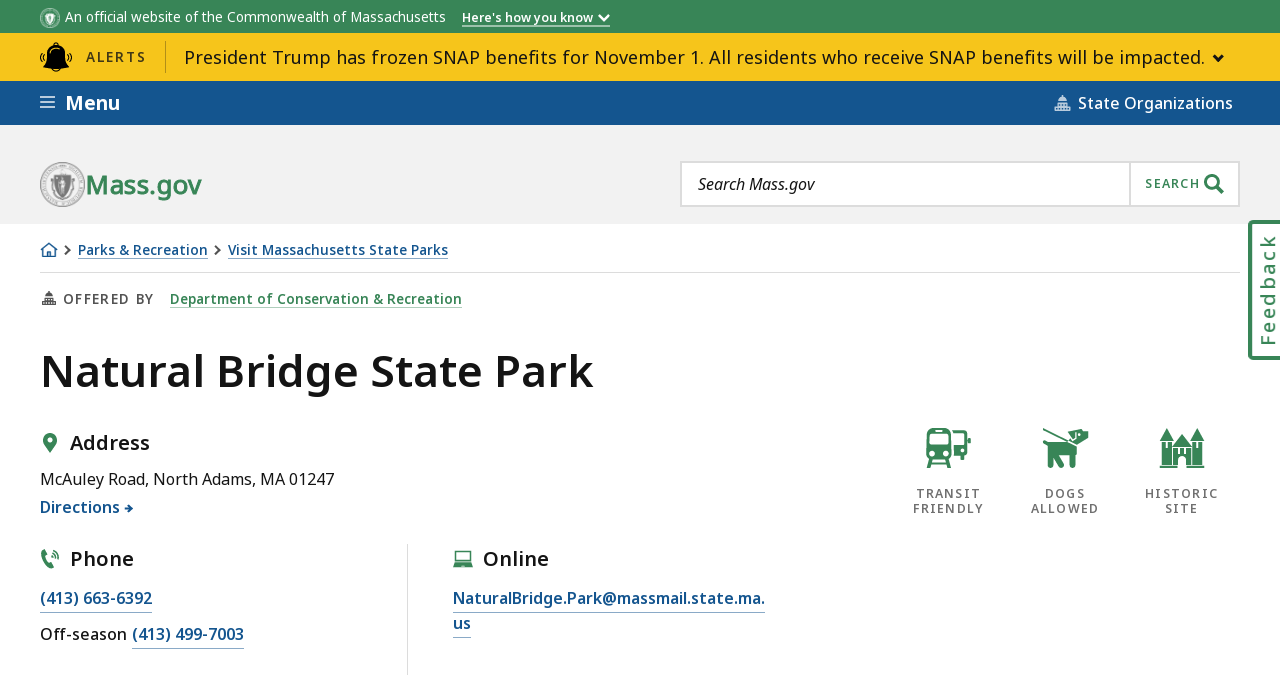

--- FILE ---
content_type: text/html; charset=UTF-8
request_url: https://www.mass.gov/alerts/sitewide
body_size: 2041
content:

  <section data-nosnippet="true" class="ma__emergency-alerts ma__emergency-alerts js-accordion js-emergency-alerts" data-id="8e30d0d9-03c8-4ae9-b99e-1b6d8fee97e6__1761948750">
    <div class="ma__emergency-alerts__header">
      <div class="ma__emergency-alerts__container">
                <div class="ma__emergency-header ma__emergency-header--pt">
  <span class="ma__emergency-header__label">
    <svg aria-hidden="true" focusable="false"><use xlink:href="#b56b3d75b749fde94380cd4f30cb861a"></use></svg>
    <span>Alerts</span>
  </span>
  <button class="ma__emergency-header__toggle js-accordion-link">
            <span class="ma__emergency-header__title">President Trump has frozen SNAP benefits for November 1. All residents who receive SNAP benefits will be impacted. </span>
  </button>
</div>
      </div>
    </div>
          <div class="ma__emergency-alerts__content js-accordion-content">
        <div class="ma__emergency-alerts__container">
                          <p class="ma__emergency-alert ma__emergency-alert--pt">
    <span class="ma__emergency-alert__link">
              <a  class="ma__content-link ma__content-link--chevron" href="/president-trump-has-frozen-snap-benefits">
                <span>On 10/31 a judge ruled that the Trump Administration must issue November SNAP benefits. This does not immediately restore benefits. For help finding food, or if you’re a resident, farmer or retailer who wants to help, click here.</span><span class="ma__emergency-alert__time-stamp"> Oct. 30, 2025, 11:37 am</span>              </a>
          </span>
  </p>
                  </div>
      </div>
      </section>
<svg xmlns="http://www.w3.org/2000/svg" style="display: none"><symbol xmlns="http://www.w3.org/2000/svg" aria-hidden="true" version="1.1" viewBox="0 0 48 44" id="b56b3d75b749fde94380cd4f30cb861a"><path d="M257.158 3852.23C256.846 3852.55 256.846 3853.05 257.158 3853.37C258.60400000000004 3854.81 259.40000000000003 3856.74 259.40000000000003 3858.79C259.40000000000003 3860.84 258.60400000000004 3862.7599999999998 257.158 3864.21C256.846 3864.52 256.846 3865.03 257.158 3865.34C257.315 3865.5 257.519 3865.57 257.724 3865.57C257.929 3865.57 258.134 3865.5 258.28999999999996 3865.34C260.03799999999995 3863.59 260.99999999999994 3861.26 260.99999999999994 3858.79C260.99999999999994 3856.31 260.03799999999995 3853.98 258.28999999999996 3852.23C257.97799999999995 3851.92 257.47099999999995 3851.92 257.15799999999996 3852.23ZM215.71 3852.23C213.96200000000002 3853.98 213 3856.31 213 3858.79C213 3861.2599999999998 213.962 3863.59 215.71 3865.34C215.866 3865.5 216.071 3865.57 216.276 3865.57C216.48100000000002 3865.57 216.685 3865.5 216.842 3865.34C217.15400000000002 3865.03 217.15400000000002 3864.52 216.842 3864.21C215.39600000000002 3862.76 214.60000000000002 3860.84 214.60000000000002 3858.79C214.60000000000002 3856.74 215.39600000000002 3854.81 216.842 3853.37C217.15400000000002 3853.0499999999997 217.15400000000002 3852.5499999999997 216.842 3852.23C216.52900000000002 3851.92 216.02200000000002 3851.92 215.71 3852.23ZM253.79 3853.83C253.47799999999998 3854.15 253.47799999999998 3854.65 253.79 3854.97C255.83599999999998 3857.0099999999998 255.83599999999998 3860.3399999999997 253.79 3862.39C253.47799999999998 3862.7 253.47799999999998 3863.21 253.79 3863.52C253.946 3863.67 254.15099999999998 3863.75 254.356 3863.75C254.561 3863.75 254.766 3863.67 254.922 3863.52C257.591 3860.85 257.591 3856.5 254.922 3853.83C254.609 3853.52 254.102 3853.52 253.79 3853.83C253.47799999999998 3854.15 253.79 3853.83 253.79 3853.83ZM219.644 3863.75C219.84900000000002 3863.75 220.054 3863.67 220.21 3863.52C220.52200000000002 3863.21 220.52200000000002 3862.7 220.21 3862.39C218.16400000000002 3860.3399999999997 218.16400000000002 3857.0099999999998 220.21 3854.97C220.52200000000002 3854.6499999999996 220.52200000000002 3854.1499999999996 220.21 3853.83C219.898 3853.52 219.39100000000002 3853.52 219.078 3853.83C216.409 3856.5 216.409 3860.85 219.078 3863.52C219.234 3863.67 219.439 3863.75 219.644 3863.75C219.84900000000002 3863.75 219.644 3863.75 219.644 3863.75ZM258.29 3852.23C258.29 3852.23 256.54200000000003 3850.4900000000002 258.29 3852.23ZM250.62 3852C250.654 3846.52 246.965 3842.88 243.79500000000002 3841.43C242.90200000000002 3841.02 241.96 3840.72 241.00000000000003 3840.49L241.00000000000003 3840C241.00000000000003 3837.79 239.20600000000002 3836 237.00000000000003 3836C234.79400000000004 3836 233.00000000000003 3837.79 233.00000000000003 3840L233.00000000000003 3840.56C232.13700000000003 3840.79 231.28900000000002 3841.07 230.48300000000003 3841.44C226.98100000000002 3843.05 223.43200000000004 3846.9500000000003 223.40000000000003 3852L223.40000000000003 3859.2C223.40000000000003 3864.31 221.59500000000003 3868.7 218.03600000000003 3872.23C217.82400000000004 3872.44 217.74700000000004 3872.76 217.83800000000002 3873.04C217.92700000000002 3873.33 218.17000000000002 3873.54 218.46400000000003 3873.59L226.05700000000002 3874.9C227.49 3875.15 228.78900000000002 3875.34 230.01200000000003 3875.51C231.40800000000002 3878.2400000000002 234.15000000000003 3880 237.14600000000002 3880C240.14300000000003 3880 242.88600000000002 3878.24 244.282 3875.5C245.49900000000002 3875.34 246.792 3875.15 248.217 3874.9L255.80900000000003 3873.59C256.10400000000004 3873.54 256.346 3873.33 256.43600000000004 3873.04C256.526 3872.7599999999998 256.45000000000005 3872.44 256.23800000000006 3872.23C252.51000000000005 3868.53 250.62000000000006 3864.14 250.62000000000006 3859.2ZM228.195 3852.8C227.753 3852.8 227.398 3852.44 227.4 3852C227.424 3848.25 230.40200000000002 3845.88 232.15800000000002 3845.07C235.23800000000003 3843.65 239.03400000000002 3843.65 242.13400000000001 3845.07C242.53500000000003 3845.25 242.71200000000002 3845.73 242.52800000000002 3846.13C242.34400000000002 3846.53 241.87000000000003 3846.71 241.46800000000002 3846.52C238.78600000000003 3845.3 235.49300000000002 3845.3 232.82800000000003 3846.52C231.41500000000002 3847.18 229.01900000000003 3849.06 229.00000000000003 3852C228.99800000000002 3852.45 228.63900000000004 3852.8 228.20000000000002 3852.8ZM237.146 3878.4C235.119 3878.4 233.225 3877.39 232.009 3875.7400000000002L232.01 3875.7400000000002C232.32399999999998 3875.78 232.628 3875.8 232.932 3875.8300000000004C233.082 3875.8400000000006 233.23499999999999 3875.8600000000006 233.38299999999998 3875.8700000000003C233.493 3875.8800000000006 233.59799999999998 3875.8800000000006 233.706 3875.8900000000003C236.03099999999998 3876.0600000000004 238.173 3876.0600000000004 240.49499999999998 3875.9000000000005C240.63099999999997 3875.8900000000003 240.765 3875.8800000000006 240.902 3875.8700000000003C241.07399999999998 3875.8500000000004 241.25099999999998 3875.84 241.42499999999998 3875.82C241.69899999999998 3875.8 241.97199999999998 3875.77 242.254 3875.7400000000002L242.284 3875.7400000000002C241.07 3877.3900000000003 239.17399999999998 3878.4 237.146 3878.4ZM237 3837.6C238.323 3837.6 239.4 3838.68 239.4 3840L239.4 3840.15C237.806 3839.9300000000003 236.181 3839.94 234.6 3840.19L234.6 3840C234.6 3838.68 235.677 3837.6 237 3837.6Z " fill-opacity="1" transform="matrix(1,0,0,1,-213,-3836)"/></symbol></svg>

--- FILE ---
content_type: text/html
request_url: https://mass-eoeea.maps.arcgis.com/apps/dashboards/1daa368f04c645a18cb53ba92ebfce4f
body_size: 377
content:
<!doctype html>
<html>
  <head>
    <meta charset="utf-8" />
    <meta http-equiv="X-UA-Compatible" content="IE=edge" />
    <title>ArcGIS Dashboards</title>
    <meta name="description" content="ArcGIS Dashboards" />
    <meta name="viewport" content="width=device-width, initial-scale=1" />
    <meta http-equiv="Content-Security-Policy" content="" />
    <link rel="icon" href="https://cdn-a.arcgis.com/dbcdn/1C01095/assets/images/arcgis-dashboards-glyph-32.svg" type="image/svg+xml" />

    <link href="https://cdn-a.arcgis.com/dbcdn/1C01095/assets/arcgis-core/esri/themes/dark/main.css" rel="stylesheet" type="text/css" data-theme="api-dark">
<link href="https://cdn-a.arcgis.com/dbcdn/1C01095/assets/arcgis-core/esri/themes/light/main.css" rel="stylesheet" type="text/css" data-theme="api-light">
<script type="text/javascript">__webpack_public_path__ = "https://cdn-a.arcgis.com/dbcdn/1C01095/assets/";</script>
    <link rel="stylesheet" href="https://cdn-a.arcgis.com/dbcdn/1C01095/assets/vendor-a3d76ca3affac31812096bebf662ff43.css" />
<link rel="stylesheet" href="https://cdn-a.arcgis.com/dbcdn/1C01095/assets/chunk.82556.a5389f2cd5470381e308.css"/>
    <link rel="stylesheet" href="https://cdn-a.arcgis.com/dbcdn/1C01095/assets/nickel-4fb3635d7647da842da232a9c8523616.css" />
    <script src="https://cdn-a.arcgis.com/dbcdn/1C01095/assets/before-amd-221d67fb9eb21073f94bf81e08b383b9.js"></script>
  </head>

  <body>
    <div id="initialLoadingContainer" class="loader-icon-container">
      <calcite-loader scale="l"></calcite-loader>
    </div>

    
    <script src="https://cdn-a.arcgis.com/dbcdn/1C01095/assets/vendor-bbadf7df2de1bacbea7d721a44bad54f.js"></script>
<script src="https://cdn-a.arcgis.com/dbcdn/1C01095/assets/chunk.82556.a5389f2cd5470381e308.js"></script>
<script src="https://cdn-a.arcgis.com/dbcdn/1C01095/assets/chunk.9292.0d6360b5381b4afe3073.js"></script>
<script src="https://cdn-a.arcgis.com/dbcdn/1C01095/assets/chunk.33524.f353727664462d3c2b66.js"></script>
    <script src="https://cdn-a.arcgis.com/dbcdn/1C01095/assets/nickel-b7e6acd6a0584fc796723d6c1ba06dea.js"></script>
    <script src="https://cdn-a.arcgis.com/dbcdn/1C01095/assets/ckeditor/translations.js"></script>
    
  </body>
</html>


--- FILE ---
content_type: text/html
request_url: https://www.mass.gov/libraries/mayflower-artifacts/assets/js/templates/mapMarkerInfo.html
body_size: 442
content:
<section class="ma__info-window">
  <h3 class="ma__info-window__name">
    {{#if link}}
    <span class="ma__decorative-link"><a href="{{{link}}}">{{{name}}} <svg aria-hidden="true" id="SvgjsSvg1000" xmlns="http://www.w3.org/2000/svg" version="1.1" xmlns:xlink="http://www.w3.org/1999/xlink" xmlns:svgjs="http://svgjs.com/svgjs" width="16" height="18" viewBox="0 0 16 18"><defs id="SvgjsDefs1001"></defs><path id="SvgjsPath1007" d="M983.721 1887.28L983.721 1887.28L986.423 1890L986.423 1890L986.423 1890L983.721 1892.72L983.721 1892.72L978.318 1898.17L975.617 1895.45L979.115 1891.92L971.443 1891.92L971.443 1888.0700000000002L979.103 1888.0700000000002L975.617 1884.5500000000002L978.318 1881.8300000000002Z " transform="matrix(1,0,0,1,-971,-1881)"></path></svg></a></span>
    {{else}}
    {{{name}}}
    {{/if}}
    </h3>
  <div class="ma__info-window__address">
    {{{address}}}
  </div>
  {{#if phone}}
    {{#if phoneFormatted}}
      <div class="ma__info-window__phone">
        <span class="ma__info-window__label">Phone:</span>
        <a class="ma__info-window__phone" href="tel:{{phone}}">{{phoneFormatted}}</a>
      </div>
    {{/if}}
  {{/if}}
  {{#if fax}}
    {{#if faxFormatted}}
      <div class="ma__info-window__phone">
        <span class="ma__info-window__label">Fax:</span>
        <a class="ma__info-window__phone"  href="tel:{{fax}}">{{faxFormatted}}</a>
      </div>
    {{/if}}
  {{/if}}
  {{#if email}}
    <div class="ma__info-window__email">
      <span class="ma__info-window__label">Email:</span>
      <a class="ma__info-window__email-link" href="mailto:{{email}}">{{email}}</a>
    </div>
  {{/if}}
  {{#if directions}}
    <div class="ma__info-window__directions">
      <span class="ma__decorative-link">
        <a href="{{directions}}">
          Directions&nbsp;<svg aria-hidden="true" id="SvgjsSvg1000" xmlns="http://www.w3.org/2000/svg" version="1.1" xmlns:xlink="http://www.w3.org/1999/xlink" xmlns:svgjs="http://svgjs.com/svgjs" width="16" height="18" viewBox="0 0 16 18"><defs id="SvgjsDefs1001"></defs><path id="SvgjsPath1007" d="M983.721 1887.28L983.721 1887.28L986.423 1890L986.423 1890L986.423 1890L983.721 1892.72L983.721 1892.72L978.318 1898.17L975.617 1895.45L979.115 1891.92L971.443 1891.92L971.443 1888.0700000000002L979.103 1888.0700000000002L975.617 1884.5500000000002L978.318 1881.8300000000002Z " transform="matrix(1,0,0,1,-971,-1881)"></path></svg>
        </a>
      </span>
    </div>
  {{/if}}
</section>


--- FILE ---
content_type: text/css
request_url: https://www.mass.gov/files/css/css_MbRwZV5yLV-FJJ-xM_RNVnGGdfMTl0Rhx3iqikOK_8A.css?delta=0&language=en&theme=mass_theme&include=eJwlyUEOgCAMBdELoT2S-WKDmlIMLQZur9HVJG9iqUxbbRdkxokeMsyWWNRZnb52b5BJcf_Pd85MScr6qvmQQ1OwYc6ZVhg_MssgGQ&t4vcny
body_size: 88349
content:
/* @license GPL-2.0-or-later https://www.drupal.org/licensing/faq */
.progress{position:relative;}.progress__track{min-width:100px;max-width:100%;height:16px;margin-top:5px;border:1px solid;background-color:#fff;}.progress__bar{width:3%;min-width:3%;max-width:100%;height:16px;background-color:#000;}.progress__description,.progress__percentage{overflow:hidden;margin-top:0.2em;color:#555;font-size:0.875em;}.progress__description{float:left;}[dir="rtl"] .progress__description{float:right;}.progress__percentage{float:right;}[dir="rtl"] .progress__percentage{float:left;}.progress--small .progress__track{height:7px;}.progress--small .progress__bar{height:7px;background-size:20px 20px;}
.ajax-progress{display:inline-block;padding:1px 5px 2px 5px;}[dir="rtl"] .ajax-progress{float:right;}.ajax-progress-throbber .throbber{display:inline;padding:1px 6px 2px;background:transparent url(/core/misc/throbber-active.gif) no-repeat 0 center;}.ajax-progress-throbber .message{display:inline;padding:1px 5px 2px;}tr .ajax-progress-throbber .throbber{margin:0 2px;}.ajax-progress-bar{width:16em;}.ajax-progress-fullscreen{position:fixed;z-index:1261;top:48.5%;left:49%;width:24px;height:24px;padding:4px;opacity:0.9;border-radius:7px;background-color:#232323;background-image:url(/core/misc/loading-small.gif);background-repeat:no-repeat;background-position:center center;}[dir="rtl"] .ajax-progress-fullscreen{right:49%;left:auto;}
.text-align-left{text-align:left;}.text-align-right{text-align:right;}.text-align-center{text-align:center;}.text-align-justify{text-align:justify;}.align-left{float:left;}.align-right{float:right;}.align-center{display:block;margin-right:auto;margin-left:auto;}
.fieldgroup{padding:0;border-width:0;}
.container-inline div,.container-inline label{display:inline-block;}.container-inline .details-wrapper{display:block;}.container-inline .hidden{display:none;}
.clearfix::after{display:table;clear:both;content:"";}
.js details:not([open]) .details-wrapper{display:none;}
.hidden{display:none;}.visually-hidden{position:absolute !important;overflow:hidden;clip:rect(1px,1px,1px,1px);width:1px;height:1px;word-wrap:normal;}.visually-hidden.focusable:active,.visually-hidden.focusable:focus-within{position:static !important;overflow:visible;clip:auto;width:auto;height:auto;}.invisible{visibility:hidden;}
.item-list__comma-list,.item-list__comma-list li{display:inline;}.item-list__comma-list{margin:0;padding:0;}.item-list__comma-list li::after{content:", ";}.item-list__comma-list li:last-child::after{content:"";}
.js .js-hide{display:none;}.js-show{display:none;}.js .js-show{display:block;}@media (scripting:enabled){.js-hide.js-hide{display:none;}.js-show{display:block;}}
.nowrap{white-space:nowrap;}
.position-container{position:relative;}
.reset-appearance{margin:0;padding:0;border:0 none;background:transparent;line-height:inherit;-webkit-appearance:none;appearance:none;}
.resize-none{resize:none;}.resize-vertical{min-height:2em;resize:vertical;}.resize-horizontal{max-width:100%;resize:horizontal;}.resize-both{max-width:100%;min-height:2em;resize:both;}
.system-status-counter__status-icon{display:inline-block;width:25px;height:25px;vertical-align:middle;}.system-status-counter__status-icon::before{display:block;width:100%;height:100%;content:"";background-repeat:no-repeat;background-position:center 2px;background-size:16px;}.system-status-counter__status-icon--error::before{background-image:url(/core/misc/icons/e32700/error.svg);}.system-status-counter__status-icon--warning::before{background-image:url(/core/misc/icons/e29700/warning.svg);}.system-status-counter__status-icon--checked::before{background-image:url(/core/misc/icons/73b355/check.svg);}
.system-status-report-counters__item{width:100%;margin-bottom:0.5em;padding:0.5em 0;text-align:center;white-space:nowrap;background-color:rgba(0,0,0,0.063);}@media screen and (min-width:60em){.system-status-report-counters{display:flex;flex-wrap:wrap;justify-content:space-between;}.system-status-report-counters__item--half-width{width:49%;}.system-status-report-counters__item--third-width{width:33%;}}
.system-status-general-info__item{margin-top:1em;padding:0 1em 1em;border:1px solid #ccc;}.system-status-general-info__item-title{border-bottom:1px solid #ccc;}
.tablesort{display:inline-block;width:16px;height:16px;background-size:100%;}.tablesort--asc{background-image:url(/core/misc/icons/787878/twistie-down.svg);}.tablesort--desc{background-image:url(/core/misc/icons/787878/twistie-up.svg);}
.contextual-nav__hidden{height:0;visibility:hidden;}
html{line-height:1.15;-ms-text-size-adjust:100%;-webkit-text-size-adjust:100%}body{margin:0}article,aside,footer,header,nav,section{display:block}h1{font-size:2em;margin:.67em 0}figcaption,figure{display:block}figure{margin:1em 40px}hr{-webkit-box-sizing:content-box;box-sizing:content-box;height:0;overflow:visible}main{display:block}pre{font-family:monospace,monospace;font-size:1em}a{background-color:transparent;-webkit-text-decoration-skip:objects}abbr[title]{border-bottom:none;text-decoration:underline;-webkit-text-decoration:underline dotted;text-decoration:underline dotted}b,strong{font-weight:inherit}b,strong{font-weight:bolder}code,kbd,samp{font-family:monospace,monospace;font-size:1em}dfn{font-style:italic}mark{background-color:#ff0;color:#000}small{font-size:80%}sub,sup{font-size:75%;line-height:0;position:relative;vertical-align:baseline}sub{bottom:-0.25em}sup{top:-0.5em}audio,video{display:inline-block}audio:not([controls]){display:none;height:0}img{border-style:none}svg:not(:root){overflow:hidden}button,input,optgroup,select,textarea{font-family:sans-serif;font-size:100%;line-height:1.15;margin:0}button{overflow:visible}button,select{text-transform:none}button,html [type=button],[type=reset],[type=submit]{-webkit-appearance:button}button::-moz-focus-inner,[type=button]::-moz-focus-inner,[type=reset]::-moz-focus-inner,[type=submit]::-moz-focus-inner{border-style:none;padding:0}button:-moz-focusring,[type=button]:-moz-focusring,[type=reset]:-moz-focusring,[type=submit]:-moz-focusring{outline:1px dotted ButtonText}input{overflow:visible}[type=checkbox],[type=radio]{-webkit-box-sizing:border-box;box-sizing:border-box;padding:0}[type=number]::-webkit-inner-spin-button,[type=number]::-webkit-outer-spin-button{height:auto}[type=search]{-webkit-appearance:textfield;outline-offset:-2px}[type=search]::-webkit-search-cancel-button,[type=search]::-webkit-search-decoration{-webkit-appearance:none}::-webkit-file-upload-button{-webkit-appearance:button;font:inherit}fieldset{padding:.35em .75em .625em}legend{-webkit-box-sizing:border-box;box-sizing:border-box;display:table;max-width:100%;padding:0;color:inherit;white-space:normal}progress{display:inline-block;vertical-align:baseline}textarea{overflow:auto}details{display:block}summary{display:list-item}menu{display:block}canvas{display:inline-block}template{display:none}[hidden]{display:none}:root{--mf-c-bay-blue-90-tint:#E8EEF4;--mf-c-bay-blue-80-tint:#D0DDE9;--mf-c-bay-blue-70-tint:#B9CCDD;--mf-c-bay-blue-60-tint:#A1BBD2;--mf-c-bay-blue-50-tint:#8AAAC7;--mf-c-bay-blue-40-tint:#7299BC;--mf-c-bay-blue-30-tint:#5B88B1;--mf-c-bay-blue-20-tint:#4377A5;--mf-c-bay-blue-10-tint:#2C669A;--mf-c-bay-blue:#14558f;--mf-c-bay-blue-10-shade:#124D81;--mf-c-bay-blue-20-shade:#104472;--mf-c-bay-blue-30-shade:#0E3C64;--mf-c-bay-blue-40-shade:#0C3356;--mf-c-bay-blue-50-shade:#0A2B48;--mf-c-bay-blue-light:#4377A5;--mf-c-bay-blue-lighter:#8AAAC7;--mf-c-bay-blue-lightest:#E8EEF4;--mf-c-bay-blue-darker:#0E3C64;--mf-c-bay-blue-darkest:#0A2B48;--mf-c-berkshires-green-90-tint:#EBF3EE;--mf-c-berkshires-green-80-tint:#D7E7DD;--mf-c-berkshires-green-70-tint:#C3DACD;--mf-c-berkshires-green-60-tint:#AFCEBC;--mf-c-berkshires-green-50-tint:#9CC2AB;--mf-c-berkshires-green-40-tint:#88B69A;--mf-c-berkshires-green-30-tint:#74AA89;--mf-c-berkshires-green-20-tint:#609D79;--mf-c-berkshires-green-10-tint:#4C9168;--mf-c-berkshires-green:#388557;--mf-c-berkshires-green-10-shade:#32784E;--mf-c-berkshires-green-20-shade:#2D6A46;--mf-c-berkshires-green-30-shade:#275D3D;--mf-c-berkshires-green-40-shade:#225034;--mf-c-berkshires-green-50-shade:#1C432C;--mf-c-berkshires-green-lighter:#9CC2AB;--mf-c-berkshires-green-lightest:#D7E7DD;--mf-c-berkshires-green-dark:#214F34;--mf-c-berkshires-green-darker:#275D3D;--mf-c-berkshires-green-darkest:#1C432C;--mf-c-duckling-yellow-90-tint:#FEF9E8;--mf-c-duckling-yellow-80-tint:#FDF3D1;--mf-c-duckling-yellow-70-tint:#FCEEBB;--mf-c-duckling-yellow-60-tint:#FBE8A4;--mf-c-duckling-yellow-50-tint:#FBE28D;--mf-c-duckling-yellow-40-tint:#FADC76;--mf-c-duckling-yellow-30-tint:#F9D65F;--mf-c-duckling-yellow-20-tint:#F8D149;--mf-c-duckling-yellow-10-tint:#F7CB32;--mf-c-duckling-yellow:#f6c51b;--mf-c-duckling-yellow-10-shade:#DDB118;--mf-c-duckling-yellow-20-shade:#C59E16;--mf-c-duckling-yellow-30-shade:#AC8A13;--mf-c-duckling-yellow-40-shade:#947610;--mf-c-duckling-yellow-50-shade:#7B630E;--mf-c-duckling-yellow-lighter:#FBE28D;--mf-c-duckling-yellow-lightest:#FEF9E8;--mf-c-duckling-yellow-darker:#AC8A13;--mf-c-duckling-yellow-darkest:#7B630E;--mf-c-independence-cranberry-90-tint:#F0E7E8;--mf-c-independence-cranberry-80-tint:#E1CED2;--mf-c-independence-cranberry-70-tint:#D2B6BB;--mf-c-independence-cranberry-60-tint:#C39DA5;--mf-c-independence-cranberry-50-tint:#B4858E;--mf-c-independence-cranberry-40-tint:#A46C77;--mf-c-independence-cranberry-30-tint:#955461;--mf-c-independence-cranberry-20-tint:#863B4A;--mf-c-independence-cranberry-10-tint:#772334;--mf-c-independence-cranberry:#680A1D;--mf-c-independence-cranberry-10-shade:#5E091A;--mf-c-independence-cranberry-20-shade:#530817;--mf-c-independence-cranberry-30-shade:#490714;--mf-c-independence-cranberry-40-shade:#3E0611;--mf-c-independence-cranberry-50-shade:#34050F;--mf-c-independence-cranberry-lighter:#B4858E;--mf-c-independence-cranberry-lightest:#F0E7E8;--mf-c-independence-cranberry-darker:#490714;--mf-c-independence-cranberry-darkest:#34050F;--mf-c-revolution-gray:#141414;--mf-c-granite-gray:#535353;--mf-c-atlantic-gray:#707070;--mf-c-overcast-gray:#DCDCDC;--mf-c-platinum-gray:#F2F2F2;--mf-c-black:#000000;--mf-c-gray-darkest:#141414;--mf-c-gray-dark:#535353;--mf-c-gray:#707070;--mf-c-gray-light:#DCDCDC;--mf-c-gray-lighter:#CCCCCC;--mf-c-gray-lightest:#F2F2F2;--mf-c-white:white;--mf-c-error-red:#CD0D0D;--mf-c-error-red-lighter:#EEACAC;--mf-c-error-red-lightest:#FCF3F3;--mf-c-focus-hightlight:#3e94cf}:root{--mf-c-primary:#14558f;--mf-c-primary-light:#4377A5;--mf-c-primary-lighter:#8AAAC7;--mf-c-primary-lightest:#E8EEF4;--mf-c-primary-alt:#388557;--mf-c-primary-alt-lighter:#9CC2AB;--mf-c-primary-alt-lightest:#D7E7DD;--mf-c-primary-alt-dark:#214F34;--mf-c-highlight:#f6c51b;--mf-c-highlight-lighter:#FBE28D;--mf-c-highlight-lightest:#FEF9E8;--mf-c-error:#CD0D0D;--mf-c-error-lighter:#EEACAC;--mf-c-error-lightest:#FCF3F3;--mf-c-warning:#f6c51b;--mf-c-success:#388557;--mf-c-focus:#3e94cf;--mf-c-link:#7299BC;--mf-c-visited:#772334;--mf-c-font-base:#141414;--mf-c-font-detail:#535353;--mf-c-font-dark:#141414;--mf-c-font-medium:#707070;--mf-c-font-heading:#141414;--mf-c-font-inverse:white;--mf-c-font-link:#14558f;--mf-c-font-error:#CD0D0D;--mf-c-bg:white;--mf-c-bg-comp-title:#535353;--mf-c-bg-subtle:#F2F2F2;--mf-c-bg-section:#F2F2F2;--mf-c-bd:#DCDCDC;--mf-c-bd-divider:#DCDCDC;--mf-c-bd-divider-dark:#535353;--mf-c-bd-error:#CD0D0D;--mf-c-bd-input:#707070;--mf-c-box-shadow-black:rgba(0,0,0,0.25)}.pika-single{font-family:"Noto Sans VF","Noto Sans","Helvetica","Arial",sans-serif;background-color:var(--mf-c-bg-section);padding:16px;padding:1rem}.pika-single abbr[title]{text-decoration:none}.pika-label{color:var(--mf-c-font-dark);font-size:calc(14.75rem / 16)}.pika-table th{color:var(--mf-c-font-dark);font-size:calc(12.25rem / 16)}.pika-button{background-color:var(--mf-c-bg-section);color:var(--mf-c-font-base);font-size:calc(12.25rem / 16);font-weight:500;text-align:center}.is-today .pika-button{color:var(--mf-c-primary);font-weight:700}.is-today .pika-button:hover{color:var(--mf-c-font-inverse)}.is-disabled .pika-button{color:var(--mf-c-font-base);opacity:.5}.pika-button:hover{background-color:#8aaac7;border-radius:0}.is-selected .pika-button{background-color:var(--mf-c-primary);-webkit-box-shadow:none;box-shadow:none;border-radius:0}.is-today.is-selected .pika-button{color:var(--mf-c-font-inverse)}.ma__input,.ma__keyword-search__input{background-color:var(--mf-c-bg);border:2px solid var(--mf-c-bd-input);color:var(--mf-c-font-base);font-size:18px;font-size:1.125rem;font-weight:400;max-width:100%;padding:0 18px}.ma__input:not([type=checkbox]):not([type=radio]),.ma__keyword-search__input:not([type=checkbox]):not([type=radio]){min-height:40px}.ma__input:focus,.ma__keyword-search__input:focus{outline:2px solid var(--mf-c-focus);outline-offset:2px;border-color:var(--mf-c-bd-input)}.ma__input.has-error,.has-error.ma__keyword-search__input{border-color:var(--mf-c-bd-error)}@media(forced-colors:active){.ma__input.has-error,.has-error.ma__keyword-search__input{border-color:Mark}}@font-face{font-family:"Noto Sans";src:url(/libraries/mayflower-artifacts/assets/fonts/noto/Latin/NotoSans-Regular-subset.eot#iefix) format("embedded-opentype"),url(/libraries/mayflower-artifacts/assets/fonts/noto/Latin/NotoSans-Regular-subset.woff2) format("woff2"),url(/libraries/mayflower-artifacts/assets/fonts/noto/Latin/NotoSans-Regular-subset.woff) format("woff");font-style:normal;font-display:"swap"}@font-face{font-family:"Noto Sans";src:url(/libraries/mayflower-artifacts/assets/fonts/noto/Latin/NotoSans-Italic-subset.eot#iefix) format("embedded-opentype"),url(/libraries/mayflower-artifacts/assets/fonts/noto/Latin/NotoSans-Italic-subset.woff2) format("woff2"),url(/libraries/mayflower-artifacts/assets/fonts/noto/Latin/NotoSans-Italic-subset.woff) format("woff");font-style:italic;font-display:"swap"}@font-face{font-family:"Noto Sans Mono";src:url(/libraries/mayflower-artifacts/assets/fonts/noto/Mono/NotoSansMono-Regular-subset.woff2) format("woff2"),url(/libraries/mayflower-artifacts/assets/fonts/noto/Mono/NotoSansMono-Regular-subset.woff) format("woff");font-weight:500;font-style:normal;font-display:"swap"}@font-face{font-family:"Noto Sans Mono";src:url(/libraries/mayflower-artifacts/assets/fonts/noto/Mono/NotoSansMono-Bold-subset.woff2) format("woff2"),url(/libraries/mayflower-artifacts/assets/fonts/noto/Mono/NotoSansMono-Bold-subset.woff) format("woff");font-weight:600;font-style:normal;font-display:"swap"}@supports(font-variation-settings:normal){@font-face{font-family:"Noto Sans VF";src:url(/libraries/mayflower-artifacts/assets/fonts/noto/Latin/NotoSans-VF-subset.eot#iefix) format("embedded-opentype"),url(/libraries/mayflower-artifacts/assets/fonts/noto/Latin/NotoSans-VF-subset.woff2?version=1) format("woff2"),url(/libraries/mayflower-artifacts/assets/fonts/noto/Latin/NotoSans-VF-subset.woff) format("woff"),url(/libraries/mayflower-artifacts/assets/fonts/noto/Latin/NotoSans-VF.ttf) format("truetype");font-weight:100 900;font-style:normal;font-display:"swap"}@font-face{font-family:"Noto Sans VF";src:url(/libraries/mayflower-artifacts/assets/fonts/noto/Latin/NotoSansItalic-VF-subset.eot#iefix) format("embedded-opentype"),url(/libraries/mayflower-artifacts/assets/fonts/noto/Latin/NotoSansItalic-VF-subset.woff2?version=1) format("woff2"),url(/libraries/mayflower-artifacts/assets/fonts/noto/Latin/NotoSansItalic-VF-subset.woff) format("woff"),url(/libraries/mayflower-artifacts/assets/fonts/noto/Latin/NotoSansItalic-VF.ttf) format("truetype");font-weight:100 900;font-style:italic;font-display:"swap"}@font-face{font-family:"Noto Sans Latin VF";src:url(/libraries/mayflower-artifacts/assets/fonts/noto/Latin-ext/NotoSans-VF.eot#iefix) format("embedded-opentype"),url(/libraries/mayflower-artifacts/assets/fonts/noto/Latin-ext/NotoSans-VF.woff) format("woff");font-weight:100 900;font-style:normal;font-display:"swap"}@font-face{font-family:"Noto Sans Mono VF";src:url(/libraries/mayflower-artifacts/assets/fonts/noto/Mono/NotoSansMono-VF-subset.eot#iefix) format("embedded-opentype"),url(/libraries/mayflower-artifacts/assets/fonts/noto/Mono/NotoSansMono-VF-subset.woff2) format("woff2"),url(/libraries/mayflower-artifacts/assets/fonts/noto/Mono/NotoSansMono-VF-subset.woff) format("woff");font-weight:100 900;font-style:normal;font-display:"swap"}}@supports(font-variation-settings:normal){@font-face{font-family:"Noto Sans Arabic VF";src:url(/libraries/mayflower-artifacts/assets/fonts/noto/Arabic/NotoSansArabic-VF-subset.woff2) format("woff2"),url(/libraries/mayflower-artifacts/assets/fonts/noto/Arabic/NotoSansArabic-VF-subset.woff) format("woff");font-weight:100 900;font-style:normal;font-display:"swap";unicode-range:U+0600-06FF,U+0750-077F,U+08A0-08FF,U+FB50-FDFF,U+FE70-FEFF,U+1EE00-1EEFF}@font-face{font-family:"Noto Sans Armenian VF";src:url(/libraries/mayflower-artifacts/assets/fonts/noto/Armenian/NotoSansArmenian-VF-subset.woff2) format("woff2"),url(/libraries/mayflower-artifacts/assets/fonts/noto/Armenian/NotoSansArmenian-VF-subset.woff) format("woff");font-weight:100 900;font-style:normal;font-display:"swap";unicode-range:U+0530-058F}@font-face{font-family:"Noto Sans Cyrillic VF";src:url(/libraries/mayflower-artifacts/assets/fonts/noto/Cyrillic/NotoSansCyrillic-VF-subset.woff2) format("woff2"),url(/libraries/mayflower-artifacts/assets/fonts/noto/Cyrillic/NotoSansCyrillic-VF-subset.woff) format("woff");font-weight:100 900;font-style:normal;font-display:"swap";unicode-range:U+0400-04FF,U+0500-052F,U+1C80-1C8F}@font-face{font-family:"Noto Sans Devanagari VF";src:url(/libraries/mayflower-artifacts/assets/fonts/noto/Devanagari/NotoSansDevanagari-VF-subset.woff2) format("woff2"),url(/libraries/mayflower-artifacts/assets/fonts/noto/Devanagari/NotoSansDevanagari-VF-subset.woff) format("woff");font-weight:100 900;font-style:normal;font-display:"swap";unicode-range:U+0900-097F,U+A8E0-A8FF}@font-face{font-family:"Noto Sans Greek VF";src:url(/libraries/mayflower-artifacts/assets/fonts/noto/Greek/NotoSansGreek-VF-subset.woff2) format("woff2"),url(/libraries/mayflower-artifacts/assets/fonts/noto/Greek/NotoSansGreek-VF-subset.woff) format("woff");font-weight:100 900;font-style:normal;font-display:"swap";unicode-range:U+0370-03FF,U+1F00-1FFF}@font-face{font-family:"Noto Sans Hebrew VF";src:url(/libraries/mayflower-artifacts/assets/fonts/noto/Hebrew/NotoSansHebrew-VF-subset.woff2) format("woff2"),url(/libraries/mayflower-artifacts/assets/fonts/noto/Hebrew/NotoSansHebrew-VF-subset.woff) format("woff");font-weight:100 900;font-style:normal;font-display:"swap";unicode-range:U+0590-05FF,U+FB1D-FB4F}@font-face{font-family:"Noto Sans Khmer VF";src:url(/libraries/mayflower-artifacts/assets/fonts/noto/Khmer/NotoSansKhmer-VF-subset.woff2) format("woff2"),url(/libraries/mayflower-artifacts/assets/fonts/noto/Khmer/NotoSansKhmer-VF-subset.woff) format("woff");font-weight:100 900;font-style:normal;font-display:"swap";unicode-range:U+1780-17FF,U+19E0-19FF}@font-face{font-family:"Noto Sans Lao VF";src:url(/libraries/mayflower-artifacts/assets/fonts/noto/Lao/NotoSansLao-VF-subset.woff2) format("woff2"),url(/libraries/mayflower-artifacts/assets/fonts/noto/Lao/NotoSansLao-VF-subset.woff) format("woff");font-weight:100 900;font-style:normal;font-display:"swap";unicode-range:U+????}@font-face{font-family:"Noto Sans Myanmar VF";src:url(/libraries/mayflower-artifacts/assets/fonts/noto/Myanmar/NotoSansMyanmar-VF-subset.woff2) format("woff2"),url(/libraries/mayflower-artifacts/assets/fonts/noto/Myanmar/NotoSansMyanmar-VF-subset.woff) format("woff");font-weight:100 900;font-style:normal;font-display:"swap";unicode-range:U+1000-109F,U+AA60-AA7F,U+A9E0-A9FF}@font-face{font-family:"Noto Sans Tamil VF";src:url(/libraries/mayflower-artifacts/assets/fonts/noto/Tamil/NotoSansTamil-VF-subset.woff2) format("woff2"),url(/libraries/mayflower-artifacts/assets/fonts/noto/Tamil/NotoSansTamil-VF-subset.woff) format("woff");font-weight:100 900;font-style:normal;font-display:"swap";unicode-range:U+0B80-0BFF,U+11FC0-11FFF}@font-face{font-family:"Noto Sans Telugu VF";src:url(/libraries/mayflower-artifacts/assets/fonts/noto/Telugu/NotoSansTelugu-VF-subset.woff2) format("woff2"),url(/libraries/mayflower-artifacts/assets/fonts/noto/Telugu/NotoSansTelugu-VF-subset.woff) format("woff");font-weight:100 900;font-style:normal;font-display:"swap";unicode-range:U+0C00-0C7F}@font-face{font-family:"Noto Sans Thai VF";src:url(/libraries/mayflower-artifacts/assets/fonts/noto/Thai/NotoSansThai-VF-subset.woff2) format("woff2"),url(/libraries/mayflower-artifacts/assets/fonts/noto/Thai/NotoSansThai-VF-subset.woff) format("woff");font-weight:100 900;font-style:normal;font-display:"swap";unicode-range:U+0E00-0E7F}}@font-face{font-family:"Noto Sans Arabic";src:url(/libraries/mayflower-artifacts/assets/fonts/noto/Arabic/NotoSansArabic-Bold-subset.woff2) format("woff2"),url(/libraries/mayflower-artifacts/assets/fonts/noto/Arabic/NotoSansArabic-Bold-subset.woff) format("woff");font-weight:600;font-style:normal;font-display:"swap";unicode-range:U+0600-06FF,U+0750-077F,U+08A0-08FF,U+FB50-FDFF,U+FE70-FEFF,U+1EE00-1EEFF}@font-face{font-family:"Noto Sans Arabic";src:url(/libraries/mayflower-artifacts/assets/fonts/noto/Arabic/NotoSansArabic-Regular-subset.woff2) format("woff2"),url(/libraries/mayflower-artifacts/assets/fonts/noto/Arabic/NotoSansArabic-Regular-subset.woff) format("woff");font-weight:500;font-style:normal;font-display:"swap";unicode-range:U+0600-06FF,U+0750-077F,U+08A0-08FF,U+FB50-FDFF,U+FE70-FEFF,U+1EE00-1EEFF}@font-face{font-family:"Noto Sans Cyrillic";src:url(/libraries/mayflower-artifacts/assets/fonts/noto/Cyrillic/NotoSansCyrillic-Bold-subset.woff2) format("woff2"),url(/libraries/mayflower-artifacts/assets/fonts/noto/Cyrillic/NotoSansCyrillic-Bold-subset.woff) format("woff");font-weight:600;font-style:normal;font-display:"swap";unicode-range:U+0400-04FF,U+0500-052F,U+1C80-1C8F}@font-face{font-family:"Noto Sans Cyrillic";src:url(/libraries/mayflower-artifacts/assets/fonts/noto/Cyrillic/NotoSansCyrillic-Regular-subset.woff2) format("woff2"),url(/libraries/mayflower-artifacts/assets/fonts/noto/Cyrillic/NotoSansCyrillic-Regular-subset.woff) format("woff");font-weight:500;font-style:normal;font-display:"swap";unicode-range:U+0400-04FF,U+0500-052F,U+1C80-1C8F}@font-face{font-family:"Noto Sans Devanagari";src:url(/libraries/mayflower-artifacts/assets/fonts/noto/Devanagari/NotoSansDevanagari-Bold-subset.woff2) format("woff2"),url(/libraries/mayflower-artifacts/assets/fonts/noto/Devanagari/NotoSansDevanagari-Bold-subset.woff) format("woff");font-weight:500;font-style:normal;font-display:"swap";unicode-range:U+0900-097F,U+A8E0-A8FF}@font-face{font-family:"Noto Sans Devanagari";src:url(/libraries/mayflower-artifacts/assets/fonts/noto/Devanagari/NotoSansDevanagari-Regular-subset.woff2) format("woff2"),url(/libraries/mayflower-artifacts/assets/fonts/noto/Devanagari/NotoSansDevanagari-Regular-subset.woff) format("woff");font-weight:500;font-style:normal;font-display:"swap";unicode-range:U+0900-097F,U+A8E0-A8FF}@font-face{font-family:"Noto Sans Greek";src:url(/libraries/mayflower-artifacts/assets/fonts/noto/Greek/NotoSansGreek-Bold-subset.woff2) format("woff2"),url(/libraries/mayflower-artifacts/assets/fonts/noto/Greek/NotoSansGreek-Bold-subset.woff) format("woff");font-weight:600;font-style:normal;font-display:"swap";unicode-range:U+0370-03FF,U+1F00-1FFF}@font-face{font-family:"Noto Sans Greek";src:url(/libraries/mayflower-artifacts/assets/fonts/noto/Greek/NotoSansGreek-Regular-subset.woff2) format("woff2"),url(/libraries/mayflower-artifacts/assets/fonts/noto/Greek/NotoSansGreek-Regular-subset.woff) format("woff");font-weight:500;font-style:normal;font-display:"swap";unicode-range:U+0370-03FF,U+1F00-1FFF}@font-face{font-family:"Noto Sans Gujarati";src:url(/libraries/mayflower-artifacts/assets/fonts/noto/Gujarati/NotoSansGujarati-Bold-subset.woff2) format("woff2"),url(/libraries/mayflower-artifacts/assets/fonts/noto/Gujarati/NotoSansGujarati-Bold-subset.woff) format("woff");font-weight:500;font-style:normal;font-display:"swap";unicode-range:U+0A80-0AFF}@font-face{font-family:"Noto Sans Gujarati";src:url(/libraries/mayflower-artifacts/assets/fonts/noto/Gujarati/NotoSansGujarati-Regular-subset.woff2) format("woff2"),url(/libraries/mayflower-artifacts/assets/fonts/noto/Gujarati/NotoSansGujarati-Regular-subset.woff) format("woff");font-weight:500;font-style:normal;font-display:"swap";unicode-range:U+0A80-0AFF}@font-face{font-family:"Noto Sans Hebrew";src:url(/libraries/mayflower-artifacts/assets/fonts/noto/Hebrew/NotoSansHebrew-Bold-subset.woff2) format("woff2"),url(/libraries/mayflower-artifacts/assets/fonts/noto/Hebrew/NotoSansHebrew-Bold-subset.woff) format("woff");font-weight:600;font-style:normal;font-display:"swap";unicode-range:U+0590-05FF,U+FB1D-FB4F}@font-face{font-family:"Noto Sans Hebrew";src:url(/libraries/mayflower-artifacts/assets/fonts/noto/Hebrew/NotoSansHebrew-Regular-subset.woff2) format("woff2"),url(/libraries/mayflower-artifacts/assets/fonts/noto/Hebrew/NotoSansHebrew-Regular-subset.woff) format("woff");font-weight:500;font-style:normal;font-display:"swap";unicode-range:U+0590-05FF,U+FB1D-FB4F}@font-face{font-family:"Noto Sans Khmer";src:url(/libraries/mayflower-artifacts/assets/fonts/noto/Khmer/NotoSansKhmer-Bold-subset.woff2) format("woff2"),url(/libraries/mayflower-artifacts/assets/fonts/noto/Khmer/NotoSansKhmer-Bold-subset.woff) format("woff");font-weight:600;font-style:normal;font-display:"swap";unicode-range:U+1780-17FF,U+19E0-19FF}@font-face{font-family:"Noto Sans Khmer";src:url(/libraries/mayflower-artifacts/assets/fonts/noto/Khmer/NotoSansKhmer-Regular-subset.woff2) format("woff2"),url(/libraries/mayflower-artifacts/assets/fonts/noto/Khmer/NotoSansKhmer-Regular-subset.woff) format("woff");font-weight:500;font-style:normal;font-display:"swap";unicode-range:U+1780-17FF,U+19E0-19FF}@font-face{font-family:"Noto Sans Myanmar";src:url(/libraries/mayflower-artifacts/assets/fonts/noto/Myanmar/NotoSansMyanmar-Bold-subset.woff2) format("woff2"),url(/libraries/mayflower-artifacts/assets/fonts/noto/Myanmar/NotoSansMyanmar-Bold-subset.woff) format("woff");font-weight:600;font-style:normal;font-display:"swap";unicode-range:U+1000-109F,U+AA60-AA7F,U+A9E0-A9FF}@font-face{font-family:"Noto Sans Myanmar";src:url(/libraries/mayflower-artifacts/assets/fonts/noto/Myanmar/NotoSansMyanmar-Regular-subset.woff2) format("woff2"),url(/libraries/mayflower-artifacts/assets/fonts/noto/Myanmar/NotoSansMyanmar-Regular-subset.woff) format("woff");font-weight:500;font-style:normal;font-display:"swap";unicode-range:U+1000-109F,U+AA60-AA7F,U+A9E0-A9FF}@font-face{font-family:"Noto Sans Tamil";src:url(/libraries/mayflower-artifacts/assets/fonts/noto/Tamil/NotoSansTamil-Bold-subset.woff2) format("woff2"),url(/libraries/mayflower-artifacts/assets/fonts/noto/Tamil/NotoSansTamil-Bold-subset.woff) format("woff");font-weight:500;font-style:normal;font-display:"swap";unicode-range:U+0B80-0BFF,U+11FC0-11FFF}@font-face{font-family:"Noto Sans Tamil";src:url(/libraries/mayflower-artifacts/assets/fonts/noto/Tamil/NotoSansTamil-Regular-subset.woff2) format("woff2"),url(/libraries/mayflower-artifacts/assets/fonts/noto/Tamil/NotoSansTamil-Regular-subset.woff) format("woff");font-weight:500;font-style:normal;font-display:"swap";unicode-range:U+0B80-0BFF,U+11FC0-11FFF}@font-face{font-family:"Noto Sans Telugu";src:url(/libraries/mayflower-artifacts/assets/fonts/noto/Telugu/NotoSansTelugu-Bold-subset.woff2) format("woff2"),url(/libraries/mayflower-artifacts/assets/fonts/noto/Telugu/NotoSansTelugu-Bold-subset.woff) format("woff");font-weight:500;font-style:normal;font-display:"swap";unicode-range:U+0C00-0C7F}@font-face{font-family:"Noto Sans Telugu";src:url(/libraries/mayflower-artifacts/assets/fonts/noto/Telugu/NotoSansTelugu-Regular-subset.woff2) format("woff2"),url(/libraries/mayflower-artifacts/assets/fonts/noto/Telugu/NotoSansTelugu-Regular-subset.woff) format("woff");font-weight:500;font-style:normal;font-display:"swap";unicode-range:U+0C00-0C7F}@font-face{font-family:"Noto Sans Thai";src:url(/libraries/mayflower-artifacts/assets/fonts/noto/Thai/NotoSansThai-Bold-subset.woff2) format("woff2"),url(/libraries/mayflower-artifacts/assets/fonts/noto/Thai/NotoSansThai-Bold-subset.woff) format("woff");font-weight:500;font-style:normal;font-display:"swap";unicode-range:U+0E00-0E7F}@font-face{font-family:"Noto Sans Thai";src:url(/libraries/mayflower-artifacts/assets/fonts/noto/Thai/NotoSansThai-Regular-subset.woff2) format("woff2"),url(/libraries/mayflower-artifacts/assets/fonts/noto/Thai/NotoSansThai-Regular-subset.woff) format("woff");font-weight:500;font-style:normal;font-display:"swap";unicode-range:U+0E00-0E7F}html{font-family:"Noto Sans VF","Noto Sans","Helvetica","Arial",sans-serif}*:lang(ar){font-family:"Noto Sans Arabic VF","Noto Sans Arabic","Noto Sans VF","Noto Sans","Helvetica","Arial",sans-serif !important}*:lang(fa){font-family:"Noto Sans Arabic VF","Noto Sans Arabic","Noto Sans VF","Noto Sans","Helvetica","Arial",sans-serif !important}*:lang(ps){font-family:"Noto Sans Arabic VF","Noto Sans Arabic","Noto Sans VF","Noto Sans","Helvetica","Arial",sans-serif !important}*:lang(ur){font-family:"Noto Sans Arabic VF","Noto Sans Arabic","Noto Sans VF","Noto Sans","Helvetica","Arial",sans-serif !important}*:lang(wni){font-family:"Noto Sans Arabic VF","Noto Sans Arabic","Noto Sans VF","Noto Sans","Helvetica","Arial",sans-serif !important}*:lang(zdj){font-family:"Noto Sans Arabic VF","Noto Sans Arabic","Noto Sans VF","Noto Sans","Helvetica","Arial",sans-serif !important}*:lang(aeb){font-family:"Noto Sans Arabic VF","Noto Sans Arabic","Noto Sans VF","Noto Sans","Helvetica","Arial",sans-serif !important}*:lang(arq){font-family:"Noto Sans Arabic VF","Noto Sans Arabic","Noto Sans VF","Noto Sans","Helvetica","Arial",sans-serif !important}*:lang(ars){font-family:"Noto Sans Arabic VF","Noto Sans Arabic","Noto Sans VF","Noto Sans","Helvetica","Arial",sans-serif !important}*:lang(ary){font-family:"Noto Sans Arabic VF","Noto Sans Arabic","Noto Sans VF","Noto Sans","Helvetica","Arial",sans-serif !important}*:lang(arz){font-family:"Noto Sans Arabic VF","Noto Sans Arabic","Noto Sans VF","Noto Sans","Helvetica","Arial",sans-serif !important}*:lang(bej){font-family:"Noto Sans Arabic VF","Noto Sans Arabic","Noto Sans VF","Noto Sans","Helvetica","Arial",sans-serif !important}*:lang(bgn){font-family:"Noto Sans Arabic VF","Noto Sans Arabic","Noto Sans VF","Noto Sans","Helvetica","Arial",sans-serif !important}*:lang(bqi){font-family:"Noto Sans Arabic VF","Noto Sans Arabic","Noto Sans VF","Noto Sans","Helvetica","Arial",sans-serif !important}*:lang(ckb){font-family:"Noto Sans Arabic VF","Noto Sans Arabic","Noto Sans VF","Noto Sans","Helvetica","Arial",sans-serif !important}*:lang(dcc){font-family:"Noto Sans Arabic VF","Noto Sans Arabic","Noto Sans VF","Noto Sans","Helvetica","Arial",sans-serif !important}*:lang(doi){font-family:"Noto Sans Arabic VF","Noto Sans Arabic","Noto Sans VF","Noto Sans","Helvetica","Arial",sans-serif !important}*:lang(fia){font-family:"Noto Sans Arabic VF","Noto Sans Arabic","Noto Sans VF","Noto Sans","Helvetica","Arial",sans-serif !important}*:lang(gbz){font-family:"Noto Sans Arabic VF","Noto Sans Arabic","Noto Sans VF","Noto Sans","Helvetica","Arial",sans-serif !important}*:lang(gjk){font-family:"Noto Sans Arabic VF","Noto Sans Arabic","Noto Sans VF","Noto Sans","Helvetica","Arial",sans-serif !important}*:lang(gju){font-family:"Noto Sans Arabic VF","Noto Sans Arabic","Noto Sans VF","Noto Sans","Helvetica","Arial",sans-serif !important}*:lang(glk){font-family:"Noto Sans Arabic VF","Noto Sans Arabic","Noto Sans VF","Noto Sans","Helvetica","Arial",sans-serif !important}*:lang(haz){font-family:"Noto Sans Arabic VF","Noto Sans Arabic","Noto Sans VF","Noto Sans","Helvetica","Arial",sans-serif !important}*:lang(hnd){font-family:"Noto Sans Arabic VF","Noto Sans Arabic","Noto Sans VF","Noto Sans","Helvetica","Arial",sans-serif !important}*:lang(hno){font-family:"Noto Sans Arabic VF","Noto Sans Arabic","Noto Sans VF","Noto Sans","Helvetica","Arial",sans-serif !important}*:lang(khw){font-family:"Noto Sans Arabic VF","Noto Sans Arabic","Noto Sans VF","Noto Sans","Helvetica","Arial",sans-serif !important}*:lang(kvx){font-family:"Noto Sans Arabic VF","Noto Sans Arabic","Noto Sans VF","Noto Sans","Helvetica","Arial",sans-serif !important}*:lang(kxp){font-family:"Noto Sans Arabic VF","Noto Sans Arabic","Noto Sans VF","Noto Sans","Helvetica","Arial",sans-serif !important}*:lang(lah){font-family:"Noto Sans Arabic VF","Noto Sans Arabic","Noto Sans VF","Noto Sans","Helvetica","Arial",sans-serif !important}*:lang(lki){font-family:"Noto Sans Arabic VF","Noto Sans Arabic","Noto Sans VF","Noto Sans","Helvetica","Arial",sans-serif !important}*:lang(lrc){font-family:"Noto Sans Arabic VF","Noto Sans Arabic","Noto Sans VF","Noto Sans","Helvetica","Arial",sans-serif !important}*:lang(luz){font-family:"Noto Sans Arabic VF","Noto Sans Arabic","Noto Sans VF","Noto Sans","Helvetica","Arial",sans-serif !important}*:lang(mfa){font-family:"Noto Sans Arabic VF","Noto Sans Arabic","Noto Sans VF","Noto Sans","Helvetica","Arial",sans-serif !important}*:lang(mvy){font-family:"Noto Sans Arabic VF","Noto Sans Arabic","Noto Sans VF","Noto Sans","Helvetica","Arial",sans-serif !important}*:lang(mzn){font-family:"Noto Sans Arabic VF","Noto Sans Arabic","Noto Sans VF","Noto Sans","Helvetica","Arial",sans-serif !important}*:lang(prd){font-family:"Noto Sans Arabic VF","Noto Sans Arabic","Noto Sans VF","Noto Sans","Helvetica","Arial",sans-serif !important}*:lang(rmt){font-family:"Noto Sans Arabic VF","Noto Sans Arabic","Noto Sans VF","Noto Sans","Helvetica","Arial",sans-serif !important}*:lang(sdh){font-family:"Noto Sans Arabic VF","Noto Sans Arabic","Noto Sans VF","Noto Sans","Helvetica","Arial",sans-serif !important}*:lang(skr){font-family:"Noto Sans Arabic VF","Noto Sans Arabic","Noto Sans VF","Noto Sans","Helvetica","Arial",sans-serif !important}*:lang(trw){font-family:"Noto Sans Arabic VF","Noto Sans Arabic","Noto Sans VF","Noto Sans","Helvetica","Arial",sans-serif !important}*:lang(aii){font-family:"Noto Sans Arabic VF","Noto Sans Arabic","Noto Sans VF","Noto Sans","Helvetica","Arial",sans-serif !important}*:lang(az){font-family:"Noto Sans Arabic VF","Noto Sans Arabic","Noto Sans VF","Noto Sans","Helvetica","Arial",sans-serif !important}*:lang(inh){font-family:"Noto Sans Arabic VF","Noto Sans Arabic","Noto Sans VF","Noto Sans","Helvetica","Arial",sans-serif !important}*:lang(ky){font-family:"Noto Sans Arabic VF","Noto Sans Arabic","Noto Sans VF","Noto Sans","Helvetica","Arial",sans-serif !important}*:lang(kk){font-family:"Noto Sans Arabic VF","Noto Sans Arabic","Noto Sans VF","Noto Sans","Helvetica","Arial",sans-serif !important}*:lang(ku){font-family:"Noto Sans Arabic VF","Noto Sans Arabic","Noto Sans VF","Noto Sans","Helvetica","Arial",sans-serif !important}*:lang(tg){font-family:"Noto Sans Arabic VF","Noto Sans Arabic","Noto Sans VF","Noto Sans","Helvetica","Arial",sans-serif !important}*:lang(tk){font-family:"Noto Sans Arabic VF","Noto Sans Arabic","Noto Sans VF","Noto Sans","Helvetica","Arial",sans-serif !important}*:lang(tly){font-family:"Noto Sans Arabic VF","Noto Sans Arabic","Noto Sans VF","Noto Sans","Helvetica","Arial",sans-serif !important}*:lang(ttt){font-family:"Noto Sans Arabic VF","Noto Sans Arabic","Noto Sans VF","Noto Sans","Helvetica","Arial",sans-serif !important}*:lang(ug){font-family:"Noto Sans Arabic VF","Noto Sans Arabic","Noto Sans VF","Noto Sans","Helvetica","Arial",sans-serif !important}*:lang(uz){font-family:"Noto Sans Arabic VF","Noto Sans Arabic","Noto Sans VF","Noto Sans","Helvetica","Arial",sans-serif !important}*:lang(Arab){font-family:"Noto Sans Arabic VF","Noto Sans Arabic","Noto Sans VF","Noto Sans","Helvetica","Arial",sans-serif !important}*:lang(aii-Arab){font-family:"Noto Sans Arabic VF","Noto Sans Arabic","Noto Sans VF","Noto Sans","Helvetica","Arial",sans-serif !important}*:lang(az-Arab){font-family:"Noto Sans Arabic VF","Noto Sans Arabic","Noto Sans VF","Noto Sans","Helvetica","Arial",sans-serif !important}*:lang(inh-Arab){font-family:"Noto Sans Arabic VF","Noto Sans Arabic","Noto Sans VF","Noto Sans","Helvetica","Arial",sans-serif !important}*:lang(ky-Arab){font-family:"Noto Sans Arabic VF","Noto Sans Arabic","Noto Sans VF","Noto Sans","Helvetica","Arial",sans-serif !important}*:lang(kk-Arab){font-family:"Noto Sans Arabic VF","Noto Sans Arabic","Noto Sans VF","Noto Sans","Helvetica","Arial",sans-serif !important}*:lang(ku-Arab){font-family:"Noto Sans Arabic VF","Noto Sans Arabic","Noto Sans VF","Noto Sans","Helvetica","Arial",sans-serif !important}*:lang(tg-Arab){font-family:"Noto Sans Arabic VF","Noto Sans Arabic","Noto Sans VF","Noto Sans","Helvetica","Arial",sans-serif !important}*:lang(tk-Arab){font-family:"Noto Sans Arabic VF","Noto Sans Arabic","Noto Sans VF","Noto Sans","Helvetica","Arial",sans-serif !important}*:lang(tly-Arab){font-family:"Noto Sans Arabic VF","Noto Sans Arabic","Noto Sans VF","Noto Sans","Helvetica","Arial",sans-serif !important}*:lang(ttt-Arab){font-family:"Noto Sans Arabic VF","Noto Sans Arabic","Noto Sans VF","Noto Sans","Helvetica","Arial",sans-serif !important}*:lang(ug-Arab){font-family:"Noto Sans Arabic VF","Noto Sans Arabic","Noto Sans VF","Noto Sans","Helvetica","Arial",sans-serif !important}*:lang(uz-Arab){font-family:"Noto Sans Arabic VF","Noto Sans Arabic","Noto Sans VF","Noto Sans","Helvetica","Arial",sans-serif !important}*:lang(bal-Arab){font-family:"Noto Sans Arabic VF","Noto Sans Arabic","Noto Sans VF","Noto Sans","Helvetica","Arial",sans-serif !important}*:lang(brh-Arab){font-family:"Noto Sans Arabic VF","Noto Sans Arabic","Noto Sans VF","Noto Sans","Helvetica","Arial",sans-serif !important}*:lang(dyo-Arab){font-family:"Noto Sans Arabic VF","Noto Sans Arabic","Noto Sans VF","Noto Sans","Helvetica","Arial",sans-serif !important}*:lang(ha-Arab){font-family:"Noto Sans Arabic VF","Noto Sans Arabic","Noto Sans VF","Noto Sans","Helvetica","Arial",sans-serif !important}*:lang(id-Arab){font-family:"Noto Sans Arabic VF","Noto Sans Arabic","Noto Sans VF","Noto Sans","Helvetica","Arial",sans-serif !important}*:lang(ms-Arab){font-family:"Noto Sans Arabic VF","Noto Sans Arabic","Noto Sans VF","Noto Sans","Helvetica","Arial",sans-serif !important}*:lang(so-Arab){font-family:"Noto Sans Arabic VF","Noto Sans Arabic","Noto Sans VF","Noto Sans","Helvetica","Arial",sans-serif !important}*:lang(sus-Arab){font-family:"Noto Sans Arabic VF","Noto Sans Arabic","Noto Sans VF","Noto Sans","Helvetica","Arial",sans-serif !important}*:lang(swb-Arab){font-family:"Noto Sans Arabic VF","Noto Sans Arabic","Noto Sans VF","Noto Sans","Helvetica","Arial",sans-serif !important}*:lang(tr-Arab){font-family:"Noto Sans Arabic VF","Noto Sans Arabic","Noto Sans VF","Noto Sans","Helvetica","Arial",sans-serif !important}*:lang(tru-Arab){font-family:"Noto Sans Arabic VF","Noto Sans Arabic","Noto Sans VF","Noto Sans","Helvetica","Arial",sans-serif !important}*:lang(wo-Arab){font-family:"Noto Sans Arabic VF","Noto Sans Arabic","Noto Sans VF","Noto Sans","Helvetica","Arial",sans-serif !important}*:lang(hi-Arab){font-family:"Noto Sans Arabic VF","Noto Sans Arabic","Noto Sans VF","Noto Sans","Helvetica","Arial",sans-serif !important}*:lang(hif-Arab){font-family:"Noto Sans Arabic VF","Noto Sans Arabic","Noto Sans VF","Noto Sans","Helvetica","Arial",sans-serif !important}*:lang(ks-Arab){font-family:"Noto Sans Arabic VF","Noto Sans Arabic","Noto Sans VF","Noto Sans","Helvetica","Arial",sans-serif !important}*:lang(sd-Arab){font-family:"Noto Sans Arabic VF","Noto Sans Arabic","Noto Sans VF","Noto Sans","Helvetica","Arial",sans-serif !important}*:lang(Arab){font-family:"Noto Sans Arabic VF","Noto Sans Arabic","Noto Sans VF","Noto Sans","Helvetica","Arial",sans-serif !important}*:lang(hy){font-family:"Noto Sans Armenian VF","Noto Sans Armenian","Noto Sans VF","Noto Sans","Helvetica","Arial",sans-serif !important}*:lang(Armn){font-family:"Noto Sans Armenian VF","Noto Sans Armenian","Noto Sans VF","Noto Sans","Helvetica","Arial",sans-serif !important}*:lang(be){font-family:"Noto Sans Cyrillic VF","Noto Sans Cyrillic","Noto Sans VF","Noto Sans","Helvetica","Arial",sans-serif !important}*:lang(bg){font-family:"Noto Sans Cyrillic VF","Noto Sans Cyrillic","Noto Sans VF","Noto Sans","Helvetica","Arial",sans-serif !important}*:lang(mk){font-family:"Noto Sans Cyrillic VF","Noto Sans Cyrillic","Noto Sans VF","Noto Sans","Helvetica","Arial",sans-serif !important}*:lang(mn){font-family:"Noto Sans Cyrillic VF","Noto Sans Cyrillic","Noto Sans VF","Noto Sans","Helvetica","Arial",sans-serif !important}*:lang(ru){font-family:"Noto Sans Cyrillic VF","Noto Sans Cyrillic","Noto Sans VF","Noto Sans","Helvetica","Arial",sans-serif !important}*:lang(uk){font-family:"Noto Sans Cyrillic VF","Noto Sans Cyrillic","Noto Sans VF","Noto Sans","Helvetica","Arial",sans-serif !important}*:lang(ab){font-family:"Noto Sans Cyrillic VF","Noto Sans Cyrillic","Noto Sans VF","Noto Sans","Helvetica","Arial",sans-serif !important}*:lang(abq){font-family:"Noto Sans Cyrillic VF","Noto Sans Cyrillic","Noto Sans VF","Noto Sans","Helvetica","Arial",sans-serif !important}*:lang(ady){font-family:"Noto Sans Cyrillic VF","Noto Sans Cyrillic","Noto Sans VF","Noto Sans","Helvetica","Arial",sans-serif !important}*:lang(alt){font-family:"Noto Sans Cyrillic VF","Noto Sans Cyrillic","Noto Sans VF","Noto Sans","Helvetica","Arial",sans-serif !important}*:lang(av){font-family:"Noto Sans Cyrillic VF","Noto Sans Cyrillic","Noto Sans VF","Noto Sans","Helvetica","Arial",sans-serif !important}*:lang(ba){font-family:"Noto Sans Cyrillic VF","Noto Sans Cyrillic","Noto Sans VF","Noto Sans","Helvetica","Arial",sans-serif !important}*:lang(bua){font-family:"Noto Sans Cyrillic VF","Noto Sans Cyrillic","Noto Sans VF","Noto Sans","Helvetica","Arial",sans-serif !important}*:lang(ce){font-family:"Noto Sans Cyrillic VF","Noto Sans Cyrillic","Noto Sans VF","Noto Sans","Helvetica","Arial",sans-serif !important}*:lang(chm){font-family:"Noto Sans Cyrillic VF","Noto Sans Cyrillic","Noto Sans VF","Noto Sans","Helvetica","Arial",sans-serif !important}*:lang(cjs){font-family:"Noto Sans Cyrillic VF","Noto Sans Cyrillic","Noto Sans VF","Noto Sans","Helvetica","Arial",sans-serif !important}*:lang(ckt){font-family:"Noto Sans Cyrillic VF","Noto Sans Cyrillic","Noto Sans VF","Noto Sans","Helvetica","Arial",sans-serif !important}*:lang(crh){font-family:"Noto Sans Cyrillic VF","Noto Sans Cyrillic","Noto Sans VF","Noto Sans","Helvetica","Arial",sans-serif !important}*:lang(cv){font-family:"Noto Sans Cyrillic VF","Noto Sans Cyrillic","Noto Sans VF","Noto Sans","Helvetica","Arial",sans-serif !important}*:lang(dar){font-family:"Noto Sans Cyrillic VF","Noto Sans Cyrillic","Noto Sans VF","Noto Sans","Helvetica","Arial",sans-serif !important}*:lang(dng){font-family:"Noto Sans Cyrillic VF","Noto Sans Cyrillic","Noto Sans VF","Noto Sans","Helvetica","Arial",sans-serif !important}*:lang(evn){font-family:"Noto Sans Cyrillic VF","Noto Sans Cyrillic","Noto Sans VF","Noto Sans","Helvetica","Arial",sans-serif !important}*:lang(gld){font-family:"Noto Sans Cyrillic VF","Noto Sans Cyrillic","Noto Sans VF","Noto Sans","Helvetica","Arial",sans-serif !important}*:lang(kaa){font-family:"Noto Sans Cyrillic VF","Noto Sans Cyrillic","Noto Sans VF","Noto Sans","Helvetica","Arial",sans-serif !important}*:lang(kbd){font-family:"Noto Sans Cyrillic VF","Noto Sans Cyrillic","Noto Sans VF","Noto Sans","Helvetica","Arial",sans-serif !important}*:lang(kca){font-family:"Noto Sans Cyrillic VF","Noto Sans Cyrillic","Noto Sans VF","Noto Sans","Helvetica","Arial",sans-serif !important}*:lang(kjh){font-family:"Noto Sans Cyrillic VF","Noto Sans Cyrillic","Noto Sans VF","Noto Sans","Helvetica","Arial",sans-serif !important}*:lang(koi){font-family:"Noto Sans Cyrillic VF","Noto Sans Cyrillic","Noto Sans VF","Noto Sans","Helvetica","Arial",sans-serif !important}*:lang(kpy){font-family:"Noto Sans Cyrillic VF","Noto Sans Cyrillic","Noto Sans VF","Noto Sans","Helvetica","Arial",sans-serif !important}*:lang(krc){font-family:"Noto Sans Cyrillic VF","Noto Sans Cyrillic","Noto Sans VF","Noto Sans","Helvetica","Arial",sans-serif !important}*:lang(kum){font-family:"Noto Sans Cyrillic VF","Noto Sans Cyrillic","Noto Sans VF","Noto Sans","Helvetica","Arial",sans-serif !important}*:lang(kv){font-family:"Noto Sans Cyrillic VF","Noto Sans Cyrillic","Noto Sans VF","Noto Sans","Helvetica","Arial",sans-serif !important}*:lang(lbe){font-family:"Noto Sans Cyrillic VF","Noto Sans Cyrillic","Noto Sans VF","Noto Sans","Helvetica","Arial",sans-serif !important}*:lang(lez){font-family:"Noto Sans Cyrillic VF","Noto Sans Cyrillic","Noto Sans VF","Noto Sans","Helvetica","Arial",sans-serif !important}*:lang(mdf){font-family:"Noto Sans Cyrillic VF","Noto Sans Cyrillic","Noto Sans VF","Noto Sans","Helvetica","Arial",sans-serif !important}*:lang(mns){font-family:"Noto Sans Cyrillic VF","Noto Sans Cyrillic","Noto Sans VF","Noto Sans","Helvetica","Arial",sans-serif !important}*:lang(mrj){font-family:"Noto Sans Cyrillic VF","Noto Sans Cyrillic","Noto Sans VF","Noto Sans","Helvetica","Arial",sans-serif !important}*:lang(myv){font-family:"Noto Sans Cyrillic VF","Noto Sans Cyrillic","Noto Sans VF","Noto Sans","Helvetica","Arial",sans-serif !important}*:lang(nog){font-family:"Noto Sans Cyrillic VF","Noto Sans Cyrillic","Noto Sans VF","Noto Sans","Helvetica","Arial",sans-serif !important}*:lang(os){font-family:"Noto Sans Cyrillic VF","Noto Sans Cyrillic","Noto Sans VF","Noto Sans","Helvetica","Arial",sans-serif !important}*:lang(rue){font-family:"Noto Sans Cyrillic VF","Noto Sans Cyrillic","Noto Sans VF","Noto Sans","Helvetica","Arial",sans-serif !important}*:lang(sah){font-family:"Noto Sans Cyrillic VF","Noto Sans Cyrillic","Noto Sans VF","Noto Sans","Helvetica","Arial",sans-serif !important}*:lang(sel){font-family:"Noto Sans Cyrillic VF","Noto Sans Cyrillic","Noto Sans VF","Noto Sans","Helvetica","Arial",sans-serif !important}*:lang(tab){font-family:"Noto Sans Cyrillic VF","Noto Sans Cyrillic","Noto Sans VF","Noto Sans","Helvetica","Arial",sans-serif !important}*:lang(tt){font-family:"Noto Sans Cyrillic VF","Noto Sans Cyrillic","Noto Sans VF","Noto Sans","Helvetica","Arial",sans-serif !important}*:lang(tyv){font-family:"Noto Sans Cyrillic VF","Noto Sans Cyrillic","Noto Sans VF","Noto Sans","Helvetica","Arial",sans-serif !important}*:lang(ude){font-family:"Noto Sans Cyrillic VF","Noto Sans Cyrillic","Noto Sans VF","Noto Sans","Helvetica","Arial",sans-serif !important}*:lang(xal){font-family:"Noto Sans Cyrillic VF","Noto Sans Cyrillic","Noto Sans VF","Noto Sans","Helvetica","Arial",sans-serif !important}*:lang(yrk){font-family:"Noto Sans Cyrillic VF","Noto Sans Cyrillic","Noto Sans VF","Noto Sans","Helvetica","Arial",sans-serif !important}*:lang(aii-Cyrl){font-family:"Noto Sans Cyrillic VF","Noto Sans Cyrillic","Noto Sans VF","Noto Sans","Helvetica","Arial",sans-serif !important}*:lang(az-Cyrl){font-family:"Noto Sans Cyrillic VF","Noto Sans Cyrillic","Noto Sans VF","Noto Sans","Helvetica","Arial",sans-serif !important}*:lang(inh-Cyrl){font-family:"Noto Sans Cyrillic VF","Noto Sans Cyrillic","Noto Sans VF","Noto Sans","Helvetica","Arial",sans-serif !important}*:lang(ky-Cyrl){font-family:"Noto Sans Cyrillic VF","Noto Sans Cyrillic","Noto Sans VF","Noto Sans","Helvetica","Arial",sans-serif !important}*:lang(kk-Cyrl){font-family:"Noto Sans Cyrillic VF","Noto Sans Cyrillic","Noto Sans VF","Noto Sans","Helvetica","Arial",sans-serif !important}*:lang(ku-Cyrl){font-family:"Noto Sans Cyrillic VF","Noto Sans Cyrillic","Noto Sans VF","Noto Sans","Helvetica","Arial",sans-serif !important}*:lang(tg-Cyrl){font-family:"Noto Sans Cyrillic VF","Noto Sans Cyrillic","Noto Sans VF","Noto Sans","Helvetica","Arial",sans-serif !important}*:lang(tk-Cyrl){font-family:"Noto Sans Cyrillic VF","Noto Sans Cyrillic","Noto Sans VF","Noto Sans","Helvetica","Arial",sans-serif !important}*:lang(tly-Cyrl){font-family:"Noto Sans Cyrillic VF","Noto Sans Cyrillic","Noto Sans VF","Noto Sans","Helvetica","Arial",sans-serif !important}*:lang(ttt-Cyrl){font-family:"Noto Sans Cyrillic VF","Noto Sans Cyrillic","Noto Sans VF","Noto Sans","Helvetica","Arial",sans-serif !important}*:lang(ug-Cyrl){font-family:"Noto Sans Cyrillic VF","Noto Sans Cyrillic","Noto Sans VF","Noto Sans","Helvetica","Arial",sans-serif !important}*:lang(uz-Cyrl){font-family:"Noto Sans Cyrillic VF","Noto Sans Cyrillic","Noto Sans VF","Noto Sans","Helvetica","Arial",sans-serif !important}*:lang(ro-Cyrl){font-family:"Noto Sans Cyrillic VF","Noto Sans Cyrillic","Noto Sans VF","Noto Sans","Helvetica","Arial",sans-serif !important}*:lang(sr-Cyrl){font-family:"Noto Sans Cyrillic VF","Noto Sans Cyrillic","Noto Sans VF","Noto Sans","Helvetica","Arial",sans-serif !important}*:lang(gag-Cyrl){font-family:"Noto Sans Cyrillic VF","Noto Sans Cyrillic","Noto Sans VF","Noto Sans","Helvetica","Arial",sans-serif !important}*:lang(bs-Cyrl){font-family:"Noto Sans Cyrillic VF","Noto Sans Cyrillic","Noto Sans VF","Noto Sans","Helvetica","Arial",sans-serif !important}*:lang(rom-Cyrl){font-family:"Noto Sans Cyrillic VF","Noto Sans Cyrillic","Noto Sans VF","Noto Sans","Helvetica","Arial",sans-serif !important}*:lang(se-Cyrl){font-family:"Noto Sans Cyrillic VF","Noto Sans Cyrillic","Noto Sans VF","Noto Sans","Helvetica","Arial",sans-serif !important}*:lang(tkr-Cyrl){font-family:"Noto Sans Cyrillic VF","Noto Sans Cyrillic","Noto Sans VF","Noto Sans","Helvetica","Arial",sans-serif !important}*:lang(udm-Cyrl){font-family:"Noto Sans Cyrillic VF","Noto Sans Cyrillic","Noto Sans VF","Noto Sans","Helvetica","Arial",sans-serif !important}*:lang(Cyrl){font-family:"Noto Sans Cyrillic VF","Noto Sans Cyrillic","Noto Sans VF","Noto Sans","Helvetica","Arial",sans-serif !important}*:lang(anp){font-family:"Noto Sans Devanagari VF","Noto Sans Devanagari","Noto Sans VF","Noto Sans","Helvetica","Arial",sans-serif !important}*:lang(awa){font-family:"Noto Sans Devanagari VF","Noto Sans Devanagari","Noto Sans VF","Noto Sans","Helvetica","Arial",sans-serif !important}*:lang(bap){font-family:"Noto Sans Devanagari VF","Noto Sans Devanagari","Noto Sans VF","Noto Sans","Helvetica","Arial",sans-serif !important}*:lang(bfy){font-family:"Noto Sans Devanagari VF","Noto Sans Devanagari","Noto Sans VF","Noto Sans","Helvetica","Arial",sans-serif !important}*:lang(bgc){font-family:"Noto Sans Devanagari VF","Noto Sans Devanagari","Noto Sans VF","Noto Sans","Helvetica","Arial",sans-serif !important}*:lang(bhb){font-family:"Noto Sans Devanagari VF","Noto Sans Devanagari","Noto Sans VF","Noto Sans","Helvetica","Arial",sans-serif !important}*:lang(bhi){font-family:"Noto Sans Devanagari VF","Noto Sans Devanagari","Noto Sans VF","Noto Sans","Helvetica","Arial",sans-serif !important}*:lang(bho){font-family:"Noto Sans Devanagari VF","Noto Sans Devanagari","Noto Sans VF","Noto Sans","Helvetica","Arial",sans-serif !important}*:lang(bjj){font-family:"Noto Sans Devanagari VF","Noto Sans Devanagari","Noto Sans VF","Noto Sans","Helvetica","Arial",sans-serif !important}*:lang(bra){font-family:"Noto Sans Devanagari VF","Noto Sans Devanagari","Noto Sans VF","Noto Sans","Helvetica","Arial",sans-serif !important}*:lang(brx){font-family:"Noto Sans Devanagari VF","Noto Sans Devanagari","Noto Sans VF","Noto Sans","Helvetica","Arial",sans-serif !important}*:lang(btv){font-family:"Noto Sans Devanagari VF","Noto Sans Devanagari","Noto Sans VF","Noto Sans","Helvetica","Arial",sans-serif !important}*:lang(dty){font-family:"Noto Sans Devanagari VF","Noto Sans Devanagari","Noto Sans VF","Noto Sans","Helvetica","Arial",sans-serif !important}*:lang(gbm){font-family:"Noto Sans Devanagari VF","Noto Sans Devanagari","Noto Sans VF","Noto Sans","Helvetica","Arial",sans-serif !important}*:lang(gom){font-family:"Noto Sans Devanagari VF","Noto Sans Devanagari","Noto Sans VF","Noto Sans","Helvetica","Arial",sans-serif !important}*:lang(gvr){font-family:"Noto Sans Devanagari VF","Noto Sans Devanagari","Noto Sans VF","Noto Sans","Helvetica","Arial",sans-serif !important}*:lang(hi){font-family:"Noto Sans Devanagari VF","Noto Sans Devanagari","Noto Sans VF","Noto Sans","Helvetica","Arial",sans-serif !important}*:lang(hif){font-family:"Noto Sans Devanagari VF","Noto Sans Devanagari","Noto Sans VF","Noto Sans","Helvetica","Arial",sans-serif !important}*:lang(hne){font-family:"Noto Sans Devanagari VF","Noto Sans Devanagari","Noto Sans VF","Noto Sans","Helvetica","Arial",sans-serif !important}*:lang(hoc){font-family:"Noto Sans Devanagari VF","Noto Sans Devanagari","Noto Sans VF","Noto Sans","Helvetica","Arial",sans-serif !important}*:lang(hoj){font-family:"Noto Sans Devanagari VF","Noto Sans Devanagari","Noto Sans VF","Noto Sans","Helvetica","Arial",sans-serif !important}*:lang(jml){font-family:"Noto Sans Devanagari VF","Noto Sans Devanagari","Noto Sans VF","Noto Sans","Helvetica","Arial",sans-serif !important}*:lang(kfr){font-family:"Noto Sans Devanagari VF","Noto Sans Devanagari","Noto Sans VF","Noto Sans","Helvetica","Arial",sans-serif !important}*:lang(kfy){font-family:"Noto Sans Devanagari VF","Noto Sans Devanagari","Noto Sans VF","Noto Sans","Helvetica","Arial",sans-serif !important}*:lang(khn){font-family:"Noto Sans Devanagari VF","Noto Sans Devanagari","Noto Sans VF","Noto Sans","Helvetica","Arial",sans-serif !important}*:lang(kok){font-family:"Noto Sans Devanagari VF","Noto Sans Devanagari","Noto Sans VF","Noto Sans","Helvetica","Arial",sans-serif !important}*:lang(kru){font-family:"Noto Sans Devanagari VF","Noto Sans Devanagari","Noto Sans VF","Noto Sans","Helvetica","Arial",sans-serif !important}*:lang(ks){font-family:"Noto Sans Devanagari VF","Noto Sans Devanagari","Noto Sans VF","Noto Sans","Helvetica","Arial",sans-serif !important}*:lang(mag){font-family:"Noto Sans Devanagari VF","Noto Sans Devanagari","Noto Sans VF","Noto Sans","Helvetica","Arial",sans-serif !important}*:lang(mai){font-family:"Noto Sans Devanagari VF","Noto Sans Devanagari","Noto Sans VF","Noto Sans","Helvetica","Arial",sans-serif !important}*:lang(mgp){font-family:"Noto Sans Devanagari VF","Noto Sans Devanagari","Noto Sans VF","Noto Sans","Helvetica","Arial",sans-serif !important}*:lang(mr){font-family:"Noto Sans Devanagari VF","Noto Sans Devanagari","Noto Sans VF","Noto Sans","Helvetica","Arial",sans-serif !important}*:lang(mrd){font-family:"Noto Sans Devanagari VF","Noto Sans Devanagari","Noto Sans VF","Noto Sans","Helvetica","Arial",sans-serif !important}*:lang(mtr){font-family:"Noto Sans Devanagari VF","Noto Sans Devanagari","Noto Sans VF","Noto Sans","Helvetica","Arial",sans-serif !important}*:lang(mwr){font-family:"Noto Sans Devanagari VF","Noto Sans Devanagari","Noto Sans VF","Noto Sans","Helvetica","Arial",sans-serif !important}*:lang(ne){font-family:"Noto Sans Devanagari VF","Noto Sans Devanagari","Noto Sans VF","Noto Sans","Helvetica","Arial",sans-serif !important}*:lang(new){font-family:"Noto Sans Devanagari VF","Noto Sans Devanagari","Noto Sans VF","Noto Sans","Helvetica","Arial",sans-serif !important}*:lang(noe){font-family:"Noto Sans Devanagari VF","Noto Sans Devanagari","Noto Sans VF","Noto Sans","Helvetica","Arial",sans-serif !important}*:lang(raj){font-family:"Noto Sans Devanagari VF","Noto Sans Devanagari","Noto Sans VF","Noto Sans","Helvetica","Arial",sans-serif !important}*:lang(rjs){font-family:"Noto Sans Devanagari VF","Noto Sans Devanagari","Noto Sans VF","Noto Sans","Helvetica","Arial",sans-serif !important}*:lang(sa){font-family:"Noto Sans Devanagari VF","Noto Sans Devanagari","Noto Sans VF","Noto Sans","Helvetica","Arial",sans-serif !important}*:lang(sck){font-family:"Noto Sans Devanagari VF","Noto Sans Devanagari","Noto Sans VF","Noto Sans","Helvetica","Arial",sans-serif !important}*:lang(sd){font-family:"Noto Sans Devanagari VF","Noto Sans Devanagari","Noto Sans VF","Noto Sans","Helvetica","Arial",sans-serif !important}*:lang(srx){font-family:"Noto Sans Devanagari VF","Noto Sans Devanagari","Noto Sans VF","Noto Sans","Helvetica","Arial",sans-serif !important}*:lang(swv){font-family:"Noto Sans Devanagari VF","Noto Sans Devanagari","Noto Sans VF","Noto Sans","Helvetica","Arial",sans-serif !important}*:lang(tdh){font-family:"Noto Sans Devanagari VF","Noto Sans Devanagari","Noto Sans VF","Noto Sans","Helvetica","Arial",sans-serif !important}*:lang(thl){font-family:"Noto Sans Devanagari VF","Noto Sans Devanagari","Noto Sans VF","Noto Sans","Helvetica","Arial",sans-serif !important}*:lang(thq){font-family:"Noto Sans Devanagari VF","Noto Sans Devanagari","Noto Sans VF","Noto Sans","Helvetica","Arial",sans-serif !important}*:lang(thr){font-family:"Noto Sans Devanagari VF","Noto Sans Devanagari","Noto Sans VF","Noto Sans","Helvetica","Arial",sans-serif !important}*:lang(tkt){font-family:"Noto Sans Devanagari VF","Noto Sans Devanagari","Noto Sans VF","Noto Sans","Helvetica","Arial",sans-serif !important}*:lang(wbr){font-family:"Noto Sans Devanagari VF","Noto Sans Devanagari","Noto Sans VF","Noto Sans","Helvetica","Arial",sans-serif !important}*:lang(wtm){font-family:"Noto Sans Devanagari VF","Noto Sans Devanagari","Noto Sans VF","Noto Sans","Helvetica","Arial",sans-serif !important}*:lang(xnr){font-family:"Noto Sans Devanagari VF","Noto Sans Devanagari","Noto Sans VF","Noto Sans","Helvetica","Arial",sans-serif !important}*:lang(xsr){font-family:"Noto Sans Devanagari VF","Noto Sans Devanagari","Noto Sans VF","Noto Sans","Helvetica","Arial",sans-serif !important}*:lang(hi-Deva){font-family:"Noto Sans Devanagari VF","Noto Sans Devanagari","Noto Sans VF","Noto Sans","Helvetica","Arial",sans-serif !important}*:lang(hif-Deva){font-family:"Noto Sans Devanagari VF","Noto Sans Devanagari","Noto Sans VF","Noto Sans","Helvetica","Arial",sans-serif !important}*:lang(ks-Deva){font-family:"Noto Sans Devanagari VF","Noto Sans Devanagari","Noto Sans VF","Noto Sans","Helvetica","Arial",sans-serif !important}*:lang(sd-Deva){font-family:"Noto Sans Devanagari VF","Noto Sans Devanagari","Noto Sans VF","Noto Sans","Helvetica","Arial",sans-serif !important}*:lang(Deva){font-family:"Noto Sans Devanagari VF","Noto Sans Devanagari","Noto Sans VF","Noto Sans","Helvetica","Arial",sans-serif !important}*:lang(gr){font-family:"Noto Sans Greek VF","Noto Sans Greek","Noto Sans VF","Noto Sans","Helvetica","Arial",sans-serif !important}*:lang(Grek){font-family:"Noto Sans Greek VF","Noto Sans Greek","Noto Sans VF","Noto Sans","Helvetica","Arial",sans-serif !important}*:lang(iw){font-family:"Noto Sans Hebrew VF","Noto Sans Hebrew","Noto Sans VF","Noto Sans","Helvetica","Arial",sans-serif !important}*:lang(he){font-family:"Noto Sans Hebrew VF","Noto Sans Hebrew","Noto Sans VF","Noto Sans","Helvetica","Arial",sans-serif !important}*:lang(jpr){font-family:"Noto Sans Hebrew VF","Noto Sans Hebrew","Noto Sans VF","Noto Sans","Helvetica","Arial",sans-serif !important}*:lang(jrb){font-family:"Noto Sans Hebrew VF","Noto Sans Hebrew","Noto Sans VF","Noto Sans","Helvetica","Arial",sans-serif !important}*:lang(lad){font-family:"Noto Sans Hebrew VF","Noto Sans Hebrew","Noto Sans VF","Noto Sans","Helvetica","Arial",sans-serif !important}*:lang(yi){font-family:"Noto Sans Hebrew VF","Noto Sans Hebrew","Noto Sans VF","Noto Sans","Helvetica","Arial",sans-serif !important}*:lang(Hebr){font-family:"Noto Sans Hebrew VF","Noto Sans Hebrew","Noto Sans VF","Noto Sans","Helvetica","Arial",sans-serif !important}*:lang(km){font-family:"Noto Sans Khmer VF","Noto Sans Khmer","Noto Sans VF","Noto Sans","Helvetica","Arial",sans-serif !important}*:lang(Khmr){font-family:"Noto Sans Khmer VF","Noto Sans Khmer","Noto Sans VF","Noto Sans","Helvetica","Arial",sans-serif !important}*:lang(lo){font-family:"Noto Sans Lao VF","Noto Sans Lao","Noto Sans VF","Noto Sans","Helvetica","Arial",sans-serif !important}*:lang(Lao){font-family:"Noto Sans Lao VF","Noto Sans Lao","Noto Sans VF","Noto Sans","Helvetica","Arial",sans-serif !important}*:lang(ay){font-family:"Noto Sans Latin VF","Noto Sans Latin","Noto Sans VF","Noto Sans","Helvetica","Arial",sans-serif !important}*:lang(bi){font-family:"Noto Sans Latin VF","Noto Sans Latin","Noto Sans VF","Noto Sans","Helvetica","Arial",sans-serif !important}*:lang(ca){font-family:"Noto Sans Latin VF","Noto Sans Latin","Noto Sans VF","Noto Sans","Helvetica","Arial",sans-serif !important}*:lang(ch){font-family:"Noto Sans Latin VF","Noto Sans Latin","Noto Sans VF","Noto Sans","Helvetica","Arial",sans-serif !important}*:lang(cs){font-family:"Noto Sans Latin VF","Noto Sans Latin","Noto Sans VF","Noto Sans","Helvetica","Arial",sans-serif !important}*:lang(da){font-family:"Noto Sans Latin VF","Noto Sans Latin","Noto Sans VF","Noto Sans","Helvetica","Arial",sans-serif !important}*:lang(de){font-family:"Noto Sans Latin VF","Noto Sans Latin","Noto Sans VF","Noto Sans","Helvetica","Arial",sans-serif !important}*:lang(eo){font-family:"Noto Sans Latin VF","Noto Sans Latin","Noto Sans VF","Noto Sans","Helvetica","Arial",sans-serif !important}*:lang(es){font-family:"Noto Sans Latin VF","Noto Sans Latin","Noto Sans VF","Noto Sans","Helvetica","Arial",sans-serif !important}*:lang(et){font-family:"Noto Sans Latin VF","Noto Sans Latin","Noto Sans VF","Noto Sans","Helvetica","Arial",sans-serif !important}*:lang(fi){font-family:"Noto Sans Latin VF","Noto Sans Latin","Noto Sans VF","Noto Sans","Helvetica","Arial",sans-serif !important}*:lang(fil){font-family:"Noto Sans Latin VF","Noto Sans Latin","Noto Sans VF","Noto Sans","Helvetica","Arial",sans-serif !important}*:lang(fj){font-family:"Noto Sans Latin VF","Noto Sans Latin","Noto Sans VF","Noto Sans","Helvetica","Arial",sans-serif !important}*:lang(fo){font-family:"Noto Sans Latin VF","Noto Sans Latin","Noto Sans VF","Noto Sans","Helvetica","Arial",sans-serif !important}*:lang(fr){font-family:"Noto Sans Latin VF","Noto Sans Latin","Noto Sans VF","Noto Sans","Helvetica","Arial",sans-serif !important}*:lang(ga){font-family:"Noto Sans Latin VF","Noto Sans Latin","Noto Sans VF","Noto Sans","Helvetica","Arial",sans-serif !important}*:lang(gil){font-family:"Noto Sans Latin VF","Noto Sans Latin","Noto Sans VF","Noto Sans","Helvetica","Arial",sans-serif !important}*:lang(gn){font-family:"Noto Sans Latin VF","Noto Sans Latin","Noto Sans VF","Noto Sans","Helvetica","Arial",sans-serif !important}*:lang(gsw){font-family:"Noto Sans Latin VF","Noto Sans Latin","Noto Sans VF","Noto Sans","Helvetica","Arial",sans-serif !important}*:lang(gv){font-family:"Noto Sans Latin VF","Noto Sans Latin","Noto Sans VF","Noto Sans","Helvetica","Arial",sans-serif !important}*:lang(ho){font-family:"Noto Sans Latin VF","Noto Sans Latin","Noto Sans VF","Noto Sans","Helvetica","Arial",sans-serif !important}*:lang(hr){font-family:"Noto Sans Latin VF","Noto Sans Latin","Noto Sans VF","Noto Sans","Helvetica","Arial",sans-serif !important}*:lang(ht){font-family:"Noto Sans Latin VF","Noto Sans Latin","Noto Sans VF","Noto Sans","Helvetica","Arial",sans-serif !important}*:lang(hu){font-family:"Noto Sans Latin VF","Noto Sans Latin","Noto Sans VF","Noto Sans","Helvetica","Arial",sans-serif !important}*:lang(in){font-family:"Noto Sans Latin VF","Noto Sans Latin","Noto Sans VF","Noto Sans","Helvetica","Arial",sans-serif !important}*:lang(is){font-family:"Noto Sans Latin VF","Noto Sans Latin","Noto Sans VF","Noto Sans","Helvetica","Arial",sans-serif !important}*:lang(it){font-family:"Noto Sans Latin VF","Noto Sans Latin","Noto Sans VF","Noto Sans","Helvetica","Arial",sans-serif !important}*:lang(kl){font-family:"Noto Sans Latin VF","Noto Sans Latin","Noto Sans VF","Noto Sans","Helvetica","Arial",sans-serif !important}*:lang(lb){font-family:"Noto Sans Latin VF","Noto Sans Latin","Noto Sans VF","Noto Sans","Helvetica","Arial",sans-serif !important}*:lang(lt){font-family:"Noto Sans Latin VF","Noto Sans Latin","Noto Sans VF","Noto Sans","Helvetica","Arial",sans-serif !important}*:lang(lv){font-family:"Noto Sans Latin VF","Noto Sans Latin","Noto Sans VF","Noto Sans","Helvetica","Arial",sans-serif !important}*:lang(mg){font-family:"Noto Sans Latin VF","Noto Sans Latin","Noto Sans VF","Noto Sans","Helvetica","Arial",sans-serif !important}*:lang(mh){font-family:"Noto Sans Latin VF","Noto Sans Latin","Noto Sans VF","Noto Sans","Helvetica","Arial",sans-serif !important}*:lang(mi){font-family:"Noto Sans Latin VF","Noto Sans Latin","Noto Sans VF","Noto Sans","Helvetica","Arial",sans-serif !important}*:lang(mt){font-family:"Noto Sans Latin VF","Noto Sans Latin","Noto Sans VF","Noto Sans","Helvetica","Arial",sans-serif !important}*:lang(na){font-family:"Noto Sans Latin VF","Noto Sans Latin","Noto Sans VF","Noto Sans","Helvetica","Arial",sans-serif !important}*:lang(nb){font-family:"Noto Sans Latin VF","Noto Sans Latin","Noto Sans VF","Noto Sans","Helvetica","Arial",sans-serif !important}*:lang(nd){font-family:"Noto Sans Latin VF","Noto Sans Latin","Noto Sans VF","Noto Sans","Helvetica","Arial",sans-serif !important}*:lang(niu){font-family:"Noto Sans Latin VF","Noto Sans Latin","Noto Sans VF","Noto Sans","Helvetica","Arial",sans-serif !important}*:lang(nl){font-family:"Noto Sans Latin VF","Noto Sans Latin","Noto Sans VF","Noto Sans","Helvetica","Arial",sans-serif !important}*:lang(nn){font-family:"Noto Sans Latin VF","Noto Sans Latin","Noto Sans VF","Noto Sans","Helvetica","Arial",sans-serif !important}*:lang(no){font-family:"Noto Sans Latin VF","Noto Sans Latin","Noto Sans VF","Noto Sans","Helvetica","Arial",sans-serif !important}*:lang(ny){font-family:"Noto Sans Latin VF","Noto Sans Latin","Noto Sans VF","Noto Sans","Helvetica","Arial",sans-serif !important}*:lang(pap){font-family:"Noto Sans Latin VF","Noto Sans Latin","Noto Sans VF","Noto Sans","Helvetica","Arial",sans-serif !important}*:lang(pau){font-family:"Noto Sans Latin VF","Noto Sans Latin","Noto Sans VF","Noto Sans","Helvetica","Arial",sans-serif !important}*:lang(pl){font-family:"Noto Sans Latin VF","Noto Sans Latin","Noto Sans VF","Noto Sans","Helvetica","Arial",sans-serif !important}*:lang(pt){font-family:"Noto Sans Latin VF","Noto Sans Latin","Noto Sans VF","Noto Sans","Helvetica","Arial",sans-serif !important}*:lang(qu){font-family:"Noto Sans Latin VF","Noto Sans Latin","Noto Sans VF","Noto Sans","Helvetica","Arial",sans-serif !important}*:lang(rn){font-family:"Noto Sans Latin VF","Noto Sans Latin","Noto Sans VF","Noto Sans","Helvetica","Arial",sans-serif !important}*:lang(rw){font-family:"Noto Sans Latin VF","Noto Sans Latin","Noto Sans VF","Noto Sans","Helvetica","Arial",sans-serif !important}*:lang(sg){font-family:"Noto Sans Latin VF","Noto Sans Latin","Noto Sans VF","Noto Sans","Helvetica","Arial",sans-serif !important}*:lang(sk){font-family:"Noto Sans Latin VF","Noto Sans Latin","Noto Sans VF","Noto Sans","Helvetica","Arial",sans-serif !important}*:lang(sl){font-family:"Noto Sans Latin VF","Noto Sans Latin","Noto Sans VF","Noto Sans","Helvetica","Arial",sans-serif !important}*:lang(sm){font-family:"Noto Sans Latin VF","Noto Sans Latin","Noto Sans VF","Noto Sans","Helvetica","Arial",sans-serif !important}*:lang(sn){font-family:"Noto Sans Latin VF","Noto Sans Latin","Noto Sans VF","Noto Sans","Helvetica","Arial",sans-serif !important}*:lang(sq){font-family:"Noto Sans Latin VF","Noto Sans Latin","Noto Sans VF","Noto Sans","Helvetica","Arial",sans-serif !important}*:lang(ss){font-family:"Noto Sans Latin VF","Noto Sans Latin","Noto Sans VF","Noto Sans","Helvetica","Arial",sans-serif !important}*:lang(st){font-family:"Noto Sans Latin VF","Noto Sans Latin","Noto Sans VF","Noto Sans","Helvetica","Arial",sans-serif !important}*:lang(sv){font-family:"Noto Sans Latin VF","Noto Sans Latin","Noto Sans VF","Noto Sans","Helvetica","Arial",sans-serif !important}*:lang(sw){font-family:"Noto Sans Latin VF","Noto Sans Latin","Noto Sans VF","Noto Sans","Helvetica","Arial",sans-serif !important}*:lang(tet){font-family:"Noto Sans Latin VF","Noto Sans Latin","Noto Sans VF","Noto Sans","Helvetica","Arial",sans-serif !important}*:lang(tkl){font-family:"Noto Sans Latin VF","Noto Sans Latin","Noto Sans VF","Noto Sans","Helvetica","Arial",sans-serif !important}*:lang(tl){font-family:"Noto Sans Latin VF","Noto Sans Latin","Noto Sans VF","Noto Sans","Helvetica","Arial",sans-serif !important}*:lang(tn){font-family:"Noto Sans Latin VF","Noto Sans Latin","Noto Sans VF","Noto Sans","Helvetica","Arial",sans-serif !important}*:lang(to){font-family:"Noto Sans Latin VF","Noto Sans Latin","Noto Sans VF","Noto Sans","Helvetica","Arial",sans-serif !important}*:lang(tpi){font-family:"Noto Sans Latin VF","Noto Sans Latin","Noto Sans VF","Noto Sans","Helvetica","Arial",sans-serif !important}*:lang(tr){font-family:"Noto Sans Latin VF","Noto Sans Latin","Noto Sans VF","Noto Sans","Helvetica","Arial",sans-serif !important}*:lang(tvl){font-family:"Noto Sans Latin VF","Noto Sans Latin","Noto Sans VF","Noto Sans","Helvetica","Arial",sans-serif !important}*:lang(ty){font-family:"Noto Sans Latin VF","Noto Sans Latin","Noto Sans VF","Noto Sans","Helvetica","Arial",sans-serif !important}*:lang(yo){font-family:"Noto Sans Latin VF","Noto Sans Latin","Noto Sans VF","Noto Sans","Helvetica","Arial",sans-serif !important}*:lang(aa){font-family:"Noto Sans Latin VF","Noto Sans Latin","Noto Sans VF","Noto Sans","Helvetica","Arial",sans-serif !important}*:lang(abr){font-family:"Noto Sans Latin VF","Noto Sans Latin","Noto Sans VF","Noto Sans","Helvetica","Arial",sans-serif !important}*:lang(ace){font-family:"Noto Sans Latin VF","Noto Sans Latin","Noto Sans VF","Noto Sans","Helvetica","Arial",sans-serif !important}*:lang(ach){font-family:"Noto Sans Latin VF","Noto Sans Latin","Noto Sans VF","Noto Sans","Helvetica","Arial",sans-serif !important}*:lang(ada){font-family:"Noto Sans Latin VF","Noto Sans Latin","Noto Sans VF","Noto Sans","Helvetica","Arial",sans-serif !important}*:lang(af){font-family:"Noto Sans Latin VF","Noto Sans Latin","Noto Sans VF","Noto Sans","Helvetica","Arial",sans-serif !important}*:lang(agq){font-family:"Noto Sans Latin VF","Noto Sans Latin","Noto Sans VF","Noto Sans","Helvetica","Arial",sans-serif !important}*:lang(ak){font-family:"Noto Sans Latin VF","Noto Sans Latin","Noto Sans VF","Noto Sans","Helvetica","Arial",sans-serif !important}*:lang(akz){font-family:"Noto Sans Latin VF","Noto Sans Latin","Noto Sans VF","Noto Sans","Helvetica","Arial",sans-serif !important}*:lang(ale){font-family:"Noto Sans Latin VF","Noto Sans Latin","Noto Sans VF","Noto Sans","Helvetica","Arial",sans-serif !important}*:lang(aln){font-family:"Noto Sans Latin VF","Noto Sans Latin","Noto Sans VF","Noto Sans","Helvetica","Arial",sans-serif !important}*:lang(amo){font-family:"Noto Sans Latin VF","Noto Sans Latin","Noto Sans VF","Noto Sans","Helvetica","Arial",sans-serif !important}*:lang(an){font-family:"Noto Sans Latin VF","Noto Sans Latin","Noto Sans VF","Noto Sans","Helvetica","Arial",sans-serif !important}*:lang(aoz){font-family:"Noto Sans Latin VF","Noto Sans Latin","Noto Sans VF","Noto Sans","Helvetica","Arial",sans-serif !important}*:lang(arn){font-family:"Noto Sans Latin VF","Noto Sans Latin","Noto Sans VF","Noto Sans","Helvetica","Arial",sans-serif !important}*:lang(aro){font-family:"Noto Sans Latin VF","Noto Sans Latin","Noto Sans VF","Noto Sans","Helvetica","Arial",sans-serif !important}*:lang(arp){font-family:"Noto Sans Latin VF","Noto Sans Latin","Noto Sans VF","Noto Sans","Helvetica","Arial",sans-serif !important}*:lang(arw){font-family:"Noto Sans Latin VF","Noto Sans Latin","Noto Sans VF","Noto Sans","Helvetica","Arial",sans-serif !important}*:lang(asa){font-family:"Noto Sans Latin VF","Noto Sans Latin","Noto Sans VF","Noto Sans","Helvetica","Arial",sans-serif !important}*:lang(ast){font-family:"Noto Sans Latin VF","Noto Sans Latin","Noto Sans VF","Noto Sans","Helvetica","Arial",sans-serif !important}*:lang(atj){font-family:"Noto Sans Latin VF","Noto Sans Latin","Noto Sans VF","Noto Sans","Helvetica","Arial",sans-serif !important}*:lang(bar){font-family:"Noto Sans Latin VF","Noto Sans Latin","Noto Sans VF","Noto Sans","Helvetica","Arial",sans-serif !important}*:lang(bas){font-family:"Noto Sans Latin VF","Noto Sans Latin","Noto Sans VF","Noto Sans","Helvetica","Arial",sans-serif !important}*:lang(bbj){font-family:"Noto Sans Latin VF","Noto Sans Latin","Noto Sans VF","Noto Sans","Helvetica","Arial",sans-serif !important}*:lang(bci){font-family:"Noto Sans Latin VF","Noto Sans Latin","Noto Sans VF","Noto Sans","Helvetica","Arial",sans-serif !important}*:lang(bem){font-family:"Noto Sans Latin VF","Noto Sans Latin","Noto Sans VF","Noto Sans","Helvetica","Arial",sans-serif !important}*:lang(bew){font-family:"Noto Sans Latin VF","Noto Sans Latin","Noto Sans VF","Noto Sans","Helvetica","Arial",sans-serif !important}*:lang(bez){font-family:"Noto Sans Latin VF","Noto Sans Latin","Noto Sans VF","Noto Sans","Helvetica","Arial",sans-serif !important}*:lang(bfd){font-family:"Noto Sans Latin VF","Noto Sans Latin","Noto Sans VF","Noto Sans","Helvetica","Arial",sans-serif !important}*:lang(bik){font-family:"Noto Sans Latin VF","Noto Sans Latin","Noto Sans VF","Noto Sans","Helvetica","Arial",sans-serif !important}*:lang(bin){font-family:"Noto Sans Latin VF","Noto Sans Latin","Noto Sans VF","Noto Sans","Helvetica","Arial",sans-serif !important}*:lang(bjn){font-family:"Noto Sans Latin VF","Noto Sans Latin","Noto Sans VF","Noto Sans","Helvetica","Arial",sans-serif !important}*:lang(bkm){font-family:"Noto Sans Latin VF","Noto Sans Latin","Noto Sans VF","Noto Sans","Helvetica","Arial",sans-serif !important}*:lang(bku){font-family:"Noto Sans Latin VF","Noto Sans Latin","Noto Sans VF","Noto Sans","Helvetica","Arial",sans-serif !important}*:lang(bla){font-family:"Noto Sans Latin VF","Noto Sans Latin","Noto Sans VF","Noto Sans","Helvetica","Arial",sans-serif !important}*:lang(bmq){font-family:"Noto Sans Latin VF","Noto Sans Latin","Noto Sans VF","Noto Sans","Helvetica","Arial",sans-serif !important}*:lang(bqv){font-family:"Noto Sans Latin VF","Noto Sans Latin","Noto Sans VF","Noto Sans","Helvetica","Arial",sans-serif !important}*:lang(br){font-family:"Noto Sans Latin VF","Noto Sans Latin","Noto Sans VF","Noto Sans","Helvetica","Arial",sans-serif !important}*:lang(bss){font-family:"Noto Sans Latin VF","Noto Sans Latin","Noto Sans VF","Noto Sans","Helvetica","Arial",sans-serif !important}*:lang(bto){font-family:"Noto Sans Latin VF","Noto Sans Latin","Noto Sans VF","Noto Sans","Helvetica","Arial",sans-serif !important}*:lang(buc){font-family:"Noto Sans Latin VF","Noto Sans Latin","Noto Sans VF","Noto Sans","Helvetica","Arial",sans-serif !important}*:lang(bug){font-family:"Noto Sans Latin VF","Noto Sans Latin","Noto Sans VF","Noto Sans","Helvetica","Arial",sans-serif !important}*:lang(bum){font-family:"Noto Sans Latin VF","Noto Sans Latin","Noto Sans VF","Noto Sans","Helvetica","Arial",sans-serif !important}*:lang(bvb){font-family:"Noto Sans Latin VF","Noto Sans Latin","Noto Sans VF","Noto Sans","Helvetica","Arial",sans-serif !important}*:lang(byv){font-family:"Noto Sans Latin VF","Noto Sans Latin","Noto Sans VF","Noto Sans","Helvetica","Arial",sans-serif !important}*:lang(bze){font-family:"Noto Sans Latin VF","Noto Sans Latin","Noto Sans VF","Noto Sans","Helvetica","Arial",sans-serif !important}*:lang(bzx){font-family:"Noto Sans Latin VF","Noto Sans Latin","Noto Sans VF","Noto Sans","Helvetica","Arial",sans-serif !important}*:lang(cad){font-family:"Noto Sans Latin VF","Noto Sans Latin","Noto Sans VF","Noto Sans","Helvetica","Arial",sans-serif !important}*:lang(car){font-family:"Noto Sans Latin VF","Noto Sans Latin","Noto Sans VF","Noto Sans","Helvetica","Arial",sans-serif !important}*:lang(cay){font-family:"Noto Sans Latin VF","Noto Sans Latin","Noto Sans VF","Noto Sans","Helvetica","Arial",sans-serif !important}*:lang(cch){font-family:"Noto Sans Latin VF","Noto Sans Latin","Noto Sans VF","Noto Sans","Helvetica","Arial",sans-serif !important}*:lang(ceb){font-family:"Noto Sans Latin VF","Noto Sans Latin","Noto Sans VF","Noto Sans","Helvetica","Arial",sans-serif !important}*:lang(cgg){font-family:"Noto Sans Latin VF","Noto Sans Latin","Noto Sans VF","Noto Sans","Helvetica","Arial",sans-serif !important}*:lang(chk){font-family:"Noto Sans Latin VF","Noto Sans Latin","Noto Sans VF","Noto Sans","Helvetica","Arial",sans-serif !important}*:lang(chn){font-family:"Noto Sans Latin VF","Noto Sans Latin","Noto Sans VF","Noto Sans","Helvetica","Arial",sans-serif !important}*:lang(cho){font-family:"Noto Sans Latin VF","Noto Sans Latin","Noto Sans VF","Noto Sans","Helvetica","Arial",sans-serif !important}*:lang(chy){font-family:"Noto Sans Latin VF","Noto Sans Latin","Noto Sans VF","Noto Sans","Helvetica","Arial",sans-serif !important}*:lang(cic){font-family:"Noto Sans Latin VF","Noto Sans Latin","Noto Sans VF","Noto Sans","Helvetica","Arial",sans-serif !important}*:lang(co){font-family:"Noto Sans Latin VF","Noto Sans Latin","Noto Sans VF","Noto Sans","Helvetica","Arial",sans-serif !important}*:lang(cps){font-family:"Noto Sans Latin VF","Noto Sans Latin","Noto Sans VF","Noto Sans","Helvetica","Arial",sans-serif !important}*:lang(crj){font-family:"Noto Sans Latin VF","Noto Sans Latin","Noto Sans VF","Noto Sans","Helvetica","Arial",sans-serif !important}*:lang(crl){font-family:"Noto Sans Latin VF","Noto Sans Latin","Noto Sans VF","Noto Sans","Helvetica","Arial",sans-serif !important}*:lang(crs){font-family:"Noto Sans Latin VF","Noto Sans Latin","Noto Sans VF","Noto Sans","Helvetica","Arial",sans-serif !important}*:lang(csb){font-family:"Noto Sans Latin VF","Noto Sans Latin","Noto Sans VF","Noto Sans","Helvetica","Arial",sans-serif !important}*:lang(ctd){font-family:"Noto Sans Latin VF","Noto Sans Latin","Noto Sans VF","Noto Sans","Helvetica","Arial",sans-serif !important}*:lang(cy){font-family:"Noto Sans Latin VF","Noto Sans Latin","Noto Sans VF","Noto Sans","Helvetica","Arial",sans-serif !important}*:lang(dak){font-family:"Noto Sans Latin VF","Noto Sans Latin","Noto Sans VF","Noto Sans","Helvetica","Arial",sans-serif !important}*:lang(dav){font-family:"Noto Sans Latin VF","Noto Sans Latin","Noto Sans VF","Noto Sans","Helvetica","Arial",sans-serif !important}*:lang(del){font-family:"Noto Sans Latin VF","Noto Sans Latin","Noto Sans VF","Noto Sans","Helvetica","Arial",sans-serif !important}*:lang(dgr){font-family:"Noto Sans Latin VF","Noto Sans Latin","Noto Sans VF","Noto Sans","Helvetica","Arial",sans-serif !important}*:lang(din){font-family:"Noto Sans Latin VF","Noto Sans Latin","Noto Sans VF","Noto Sans","Helvetica","Arial",sans-serif !important}*:lang(dje){font-family:"Noto Sans Latin VF","Noto Sans Latin","Noto Sans VF","Noto Sans","Helvetica","Arial",sans-serif !important}*:lang(dnj){font-family:"Noto Sans Latin VF","Noto Sans Latin","Noto Sans VF","Noto Sans","Helvetica","Arial",sans-serif !important}*:lang(dsb){font-family:"Noto Sans Latin VF","Noto Sans Latin","Noto Sans VF","Noto Sans","Helvetica","Arial",sans-serif !important}*:lang(dtm){font-family:"Noto Sans Latin VF","Noto Sans Latin","Noto Sans VF","Noto Sans","Helvetica","Arial",sans-serif !important}*:lang(dtp){font-family:"Noto Sans Latin VF","Noto Sans Latin","Noto Sans VF","Noto Sans","Helvetica","Arial",sans-serif !important}*:lang(dua){font-family:"Noto Sans Latin VF","Noto Sans Latin","Noto Sans VF","Noto Sans","Helvetica","Arial",sans-serif !important}*:lang(dyu){font-family:"Noto Sans Latin VF","Noto Sans Latin","Noto Sans VF","Noto Sans","Helvetica","Arial",sans-serif !important}*:lang(ebu){font-family:"Noto Sans Latin VF","Noto Sans Latin","Noto Sans VF","Noto Sans","Helvetica","Arial",sans-serif !important}*:lang(ee){font-family:"Noto Sans Latin VF","Noto Sans Latin","Noto Sans VF","Noto Sans","Helvetica","Arial",sans-serif !important}*:lang(efi){font-family:"Noto Sans Latin VF","Noto Sans Latin","Noto Sans VF","Noto Sans","Helvetica","Arial",sans-serif !important}*:lang(egl){font-family:"Noto Sans Latin VF","Noto Sans Latin","Noto Sans VF","Noto Sans","Helvetica","Arial",sans-serif !important}*:lang(eka){font-family:"Noto Sans Latin VF","Noto Sans Latin","Noto Sans VF","Noto Sans","Helvetica","Arial",sans-serif !important}*:lang(esu){font-family:"Noto Sans Latin VF","Noto Sans Latin","Noto Sans VF","Noto Sans","Helvetica","Arial",sans-serif !important}*:lang(eu){font-family:"Noto Sans Latin VF","Noto Sans Latin","Noto Sans VF","Noto Sans","Helvetica","Arial",sans-serif !important}*:lang(ewo){font-family:"Noto Sans Latin VF","Noto Sans Latin","Noto Sans VF","Noto Sans","Helvetica","Arial",sans-serif !important}*:lang(ext){font-family:"Noto Sans Latin VF","Noto Sans Latin","Noto Sans VF","Noto Sans","Helvetica","Arial",sans-serif !important}*:lang(fan){font-family:"Noto Sans Latin VF","Noto Sans Latin","Noto Sans VF","Noto Sans","Helvetica","Arial",sans-serif !important}*:lang(ffm){font-family:"Noto Sans Latin VF","Noto Sans Latin","Noto Sans VF","Noto Sans","Helvetica","Arial",sans-serif !important}*:lang(fit){font-family:"Noto Sans Latin VF","Noto Sans Latin","Noto Sans VF","Noto Sans","Helvetica","Arial",sans-serif !important}*:lang(fon){font-family:"Noto Sans Latin VF","Noto Sans Latin","Noto Sans VF","Noto Sans","Helvetica","Arial",sans-serif !important}*:lang(frc){font-family:"Noto Sans Latin VF","Noto Sans Latin","Noto Sans VF","Noto Sans","Helvetica","Arial",sans-serif !important}*:lang(frp){font-family:"Noto Sans Latin VF","Noto Sans Latin","Noto Sans VF","Noto Sans","Helvetica","Arial",sans-serif !important}*:lang(frr){font-family:"Noto Sans Latin VF","Noto Sans Latin","Noto Sans VF","Noto Sans","Helvetica","Arial",sans-serif !important}*:lang(frs){font-family:"Noto Sans Latin VF","Noto Sans Latin","Noto Sans VF","Noto Sans","Helvetica","Arial",sans-serif !important}*:lang(fud){font-family:"Noto Sans Latin VF","Noto Sans Latin","Noto Sans VF","Noto Sans","Helvetica","Arial",sans-serif !important}*:lang(fuq){font-family:"Noto Sans Latin VF","Noto Sans Latin","Noto Sans VF","Noto Sans","Helvetica","Arial",sans-serif !important}*:lang(fur){font-family:"Noto Sans Latin VF","Noto Sans Latin","Noto Sans VF","Noto Sans","Helvetica","Arial",sans-serif !important}*:lang(fuv){font-family:"Noto Sans Latin VF","Noto Sans Latin","Noto Sans VF","Noto Sans","Helvetica","Arial",sans-serif !important}*:lang(fvr){font-family:"Noto Sans Latin VF","Noto Sans Latin","Noto Sans VF","Noto Sans","Helvetica","Arial",sans-serif !important}*:lang(fy){font-family:"Noto Sans Latin VF","Noto Sans Latin","Noto Sans VF","Noto Sans","Helvetica","Arial",sans-serif !important}*:lang(gaa){font-family:"Noto Sans Latin VF","Noto Sans Latin","Noto Sans VF","Noto Sans","Helvetica","Arial",sans-serif !important}*:lang(gay){font-family:"Noto Sans Latin VF","Noto Sans Latin","Noto Sans VF","Noto Sans","Helvetica","Arial",sans-serif !important}*:lang(gba){font-family:"Noto Sans Latin VF","Noto Sans Latin","Noto Sans VF","Noto Sans","Helvetica","Arial",sans-serif !important}*:lang(gcr){font-family:"Noto Sans Latin VF","Noto Sans Latin","Noto Sans VF","Noto Sans","Helvetica","Arial",sans-serif !important}*:lang(gd){font-family:"Noto Sans Latin VF","Noto Sans Latin","Noto Sans VF","Noto Sans","Helvetica","Arial",sans-serif !important}*:lang(gl){font-family:"Noto Sans Latin VF","Noto Sans Latin","Noto Sans VF","Noto Sans","Helvetica","Arial",sans-serif !important}*:lang(gor){font-family:"Noto Sans Latin VF","Noto Sans Latin","Noto Sans VF","Noto Sans","Helvetica","Arial",sans-serif !important}*:lang(gos){font-family:"Noto Sans Latin VF","Noto Sans Latin","Noto Sans VF","Noto Sans","Helvetica","Arial",sans-serif !important}*:lang(grb){font-family:"Noto Sans Latin VF","Noto Sans Latin","Noto Sans VF","Noto Sans","Helvetica","Arial",sans-serif !important}*:lang(gub){font-family:"Noto Sans Latin VF","Noto Sans Latin","Noto Sans VF","Noto Sans","Helvetica","Arial",sans-serif !important}*:lang(guc){font-family:"Noto Sans Latin VF","Noto Sans Latin","Noto Sans VF","Noto Sans","Helvetica","Arial",sans-serif !important}*:lang(gur){font-family:"Noto Sans Latin VF","Noto Sans Latin","Noto Sans VF","Noto Sans","Helvetica","Arial",sans-serif !important}*:lang(guz){font-family:"Noto Sans Latin VF","Noto Sans Latin","Noto Sans VF","Noto Sans","Helvetica","Arial",sans-serif !important}*:lang(gwi){font-family:"Noto Sans Latin VF","Noto Sans Latin","Noto Sans VF","Noto Sans","Helvetica","Arial",sans-serif !important}*:lang(hai){font-family:"Noto Sans Latin VF","Noto Sans Latin","Noto Sans VF","Noto Sans","Helvetica","Arial",sans-serif !important}*:lang(haw){font-family:"Noto Sans Latin VF","Noto Sans Latin","Noto Sans VF","Noto Sans","Helvetica","Arial",sans-serif !important}*:lang(hil){font-family:"Noto Sans Latin VF","Noto Sans Latin","Noto Sans VF","Noto Sans","Helvetica","Arial",sans-serif !important}*:lang(hmn){font-family:"Noto Sans Latin VF","Noto Sans Latin","Noto Sans VF","Noto Sans","Helvetica","Arial",sans-serif !important}*:lang(hnn){font-family:"Noto Sans Latin VF","Noto Sans Latin","Noto Sans VF","Noto Sans","Helvetica","Arial",sans-serif !important}*:lang(hop){font-family:"Noto Sans Latin VF","Noto Sans Latin","Noto Sans VF","Noto Sans","Helvetica","Arial",sans-serif !important}*:lang(hsb){font-family:"Noto Sans Latin VF","Noto Sans Latin","Noto Sans VF","Noto Sans","Helvetica","Arial",sans-serif !important}*:lang(hup){font-family:"Noto Sans Latin VF","Noto Sans Latin","Noto Sans VF","Noto Sans","Helvetica","Arial",sans-serif !important}*:lang(hz){font-family:"Noto Sans Latin VF","Noto Sans Latin","Noto Sans VF","Noto Sans","Helvetica","Arial",sans-serif !important}*:lang(iba){font-family:"Noto Sans Latin VF","Noto Sans Latin","Noto Sans VF","Noto Sans","Helvetica","Arial",sans-serif !important}*:lang(ibb){font-family:"Noto Sans Latin VF","Noto Sans Latin","Noto Sans VF","Noto Sans","Helvetica","Arial",sans-serif !important}*:lang(ife){font-family:"Noto Sans Latin VF","Noto Sans Latin","Noto Sans VF","Noto Sans","Helvetica","Arial",sans-serif !important}*:lang(ig){font-family:"Noto Sans Latin VF","Noto Sans Latin","Noto Sans VF","Noto Sans","Helvetica","Arial",sans-serif !important}*:lang(ik){font-family:"Noto Sans Latin VF","Noto Sans Latin","Noto Sans VF","Noto Sans","Helvetica","Arial",sans-serif !important}*:lang(ikt){font-family:"Noto Sans Latin VF","Noto Sans Latin","Noto Sans VF","Noto Sans","Helvetica","Arial",sans-serif !important}*:lang(ilo){font-family:"Noto Sans Latin VF","Noto Sans Latin","Noto Sans VF","Noto Sans","Helvetica","Arial",sans-serif !important}*:lang(izh){font-family:"Noto Sans Latin VF","Noto Sans Latin","Noto Sans VF","Noto Sans","Helvetica","Arial",sans-serif !important}*:lang(jam){font-family:"Noto Sans Latin VF","Noto Sans Latin","Noto Sans VF","Noto Sans","Helvetica","Arial",sans-serif !important}*:lang(jgo){font-family:"Noto Sans Latin VF","Noto Sans Latin","Noto Sans VF","Noto Sans","Helvetica","Arial",sans-serif !important}*:lang(jmc){font-family:"Noto Sans Latin VF","Noto Sans Latin","Noto Sans VF","Noto Sans","Helvetica","Arial",sans-serif !important}*:lang(kab){font-family:"Noto Sans Latin VF","Noto Sans Latin","Noto Sans VF","Noto Sans","Helvetica","Arial",sans-serif !important}*:lang(kac){font-family:"Noto Sans Latin VF","Noto Sans Latin","Noto Sans VF","Noto Sans","Helvetica","Arial",sans-serif !important}*:lang(kaj){font-family:"Noto Sans Latin VF","Noto Sans Latin","Noto Sans VF","Noto Sans","Helvetica","Arial",sans-serif !important}*:lang(kam){font-family:"Noto Sans Latin VF","Noto Sans Latin","Noto Sans VF","Noto Sans","Helvetica","Arial",sans-serif !important}*:lang(kao){font-family:"Noto Sans Latin VF","Noto Sans Latin","Noto Sans VF","Noto Sans","Helvetica","Arial",sans-serif !important}*:lang(kcg){font-family:"Noto Sans Latin VF","Noto Sans Latin","Noto Sans VF","Noto Sans","Helvetica","Arial",sans-serif !important}*:lang(kck){font-family:"Noto Sans Latin VF","Noto Sans Latin","Noto Sans VF","Noto Sans","Helvetica","Arial",sans-serif !important}*:lang(kde){font-family:"Noto Sans Latin VF","Noto Sans Latin","Noto Sans VF","Noto Sans","Helvetica","Arial",sans-serif !important}*:lang(kea){font-family:"Noto Sans Latin VF","Noto Sans Latin","Noto Sans VF","Noto Sans","Helvetica","Arial",sans-serif !important}*:lang(kfo){font-family:"Noto Sans Latin VF","Noto Sans Latin","Noto Sans VF","Noto Sans","Helvetica","Arial",sans-serif !important}*:lang(kg){font-family:"Noto Sans Latin VF","Noto Sans Latin","Noto Sans VF","Noto Sans","Helvetica","Arial",sans-serif !important}*:lang(kge){font-family:"Noto Sans Latin VF","Noto Sans Latin","Noto Sans VF","Noto Sans","Helvetica","Arial",sans-serif !important}*:lang(kgp){font-family:"Noto Sans Latin VF","Noto Sans Latin","Noto Sans VF","Noto Sans","Helvetica","Arial",sans-serif !important}*:lang(khq){font-family:"Noto Sans Latin VF","Noto Sans Latin","Noto Sans VF","Noto Sans","Helvetica","Arial",sans-serif !important}*:lang(ki){font-family:"Noto Sans Latin VF","Noto Sans Latin","Noto Sans VF","Noto Sans","Helvetica","Arial",sans-serif !important}*:lang(kiu){font-family:"Noto Sans Latin VF","Noto Sans Latin","Noto Sans VF","Noto Sans","Helvetica","Arial",sans-serif !important}*:lang(kj){font-family:"Noto Sans Latin VF","Noto Sans Latin","Noto Sans VF","Noto Sans","Helvetica","Arial",sans-serif !important}*:lang(kkj){font-family:"Noto Sans Latin VF","Noto Sans Latin","Noto Sans VF","Noto Sans","Helvetica","Arial",sans-serif !important}*:lang(kln){font-family:"Noto Sans Latin VF","Noto Sans Latin","Noto Sans VF","Noto Sans","Helvetica","Arial",sans-serif !important}*:lang(kmb){font-family:"Noto Sans Latin VF","Noto Sans Latin","Noto Sans VF","Noto Sans","Helvetica","Arial",sans-serif !important}*:lang(kos){font-family:"Noto Sans Latin VF","Noto Sans Latin","Noto Sans VF","Noto Sans","Helvetica","Arial",sans-serif !important}*:lang(kpe){font-family:"Noto Sans Latin VF","Noto Sans Latin","Noto Sans VF","Noto Sans","Helvetica","Arial",sans-serif !important}*:lang(kr){font-family:"Noto Sans Latin VF","Noto Sans Latin","Noto Sans VF","Noto Sans","Helvetica","Arial",sans-serif !important}*:lang(kri){font-family:"Noto Sans Latin VF","Noto Sans Latin","Noto Sans VF","Noto Sans","Helvetica","Arial",sans-serif !important}*:lang(krj){font-family:"Noto Sans Latin VF","Noto Sans Latin","Noto Sans VF","Noto Sans","Helvetica","Arial",sans-serif !important}*:lang(krl){font-family:"Noto Sans Latin VF","Noto Sans Latin","Noto Sans VF","Noto Sans","Helvetica","Arial",sans-serif !important}*:lang(ksb){font-family:"Noto Sans Latin VF","Noto Sans Latin","Noto Sans VF","Noto Sans","Helvetica","Arial",sans-serif !important}*:lang(ksf){font-family:"Noto Sans Latin VF","Noto Sans Latin","Noto Sans VF","Noto Sans","Helvetica","Arial",sans-serif !important}*:lang(ksh){font-family:"Noto Sans Latin VF","Noto Sans Latin","Noto Sans VF","Noto Sans","Helvetica","Arial",sans-serif !important}*:lang(kut){font-family:"Noto Sans Latin VF","Noto Sans Latin","Noto Sans VF","Noto Sans","Helvetica","Arial",sans-serif !important}*:lang(kvr){font-family:"Noto Sans Latin VF","Noto Sans Latin","Noto Sans VF","Noto Sans","Helvetica","Arial",sans-serif !important}*:lang(kw){font-family:"Noto Sans Latin VF","Noto Sans Latin","Noto Sans VF","Noto Sans","Helvetica","Arial",sans-serif !important}*:lang(lag){font-family:"Noto Sans Latin VF","Noto Sans Latin","Noto Sans VF","Noto Sans","Helvetica","Arial",sans-serif !important}*:lang(laj){font-family:"Noto Sans Latin VF","Noto Sans Latin","Noto Sans VF","Noto Sans","Helvetica","Arial",sans-serif !important}*:lang(lam){font-family:"Noto Sans Latin VF","Noto Sans Latin","Noto Sans VF","Noto Sans","Helvetica","Arial",sans-serif !important}*:lang(lbw){font-family:"Noto Sans Latin VF","Noto Sans Latin","Noto Sans VF","Noto Sans","Helvetica","Arial",sans-serif !important}*:lang(li){font-family:"Noto Sans Latin VF","Noto Sans Latin","Noto Sans VF","Noto Sans","Helvetica","Arial",sans-serif !important}*:lang(lij){font-family:"Noto Sans Latin VF","Noto Sans Latin","Noto Sans VF","Noto Sans","Helvetica","Arial",sans-serif !important}*:lang(liv){font-family:"Noto Sans Latin VF","Noto Sans Latin","Noto Sans VF","Noto Sans","Helvetica","Arial",sans-serif !important}*:lang(lkt){font-family:"Noto Sans Latin VF","Noto Sans Latin","Noto Sans VF","Noto Sans","Helvetica","Arial",sans-serif !important}*:lang(lmo){font-family:"Noto Sans Latin VF","Noto Sans Latin","Noto Sans VF","Noto Sans","Helvetica","Arial",sans-serif !important}*:lang(mad){font-family:"Noto Sans Latin VF","Noto Sans Latin","Noto Sans VF","Noto Sans","Helvetica","Arial",sans-serif !important}*:lang(rtm){font-family:"Noto Sans Latin VF","Noto Sans Latin","Noto Sans VF","Noto Sans","Helvetica","Arial",sans-serif !important}*:lang(tiv){font-family:"Noto Sans Latin VF","Noto Sans Latin","Noto Sans VF","Noto Sans","Helvetica","Arial",sans-serif !important}*:lang(tmh){font-family:"Noto Sans Latin VF","Noto Sans Latin","Noto Sans VF","Noto Sans","Helvetica","Arial",sans-serif !important}*:lang(tog){font-family:"Noto Sans Latin VF","Noto Sans Latin","Noto Sans VF","Noto Sans","Helvetica","Arial",sans-serif !important}*:lang(trv){font-family:"Noto Sans Latin VF","Noto Sans Latin","Noto Sans VF","Noto Sans","Helvetica","Arial",sans-serif !important}*:lang(ts){font-family:"Noto Sans Latin VF","Noto Sans Latin","Noto Sans VF","Noto Sans","Helvetica","Arial",sans-serif !important}*:lang(tsg){font-family:"Noto Sans Latin VF","Noto Sans Latin","Noto Sans VF","Noto Sans","Helvetica","Arial",sans-serif !important}*:lang(tsi){font-family:"Noto Sans Latin VF","Noto Sans Latin","Noto Sans VF","Noto Sans","Helvetica","Arial",sans-serif !important}*:lang(ttj){font-family:"Noto Sans Latin VF","Noto Sans Latin","Noto Sans VF","Noto Sans","Helvetica","Arial",sans-serif !important}*:lang(tum){font-family:"Noto Sans Latin VF","Noto Sans Latin","Noto Sans VF","Noto Sans","Helvetica","Arial",sans-serif !important}*:lang(twq){font-family:"Noto Sans Latin VF","Noto Sans Latin","Noto Sans VF","Noto Sans","Helvetica","Arial",sans-serif !important}*:lang(uli){font-family:"Noto Sans Latin VF","Noto Sans Latin","Noto Sans VF","Noto Sans","Helvetica","Arial",sans-serif !important}*:lang(umb){font-family:"Noto Sans Latin VF","Noto Sans Latin","Noto Sans VF","Noto Sans","Helvetica","Arial",sans-serif !important}*:lang(ve){font-family:"Noto Sans Latin VF","Noto Sans Latin","Noto Sans VF","Noto Sans","Helvetica","Arial",sans-serif !important}*:lang(vec){font-family:"Noto Sans Latin VF","Noto Sans Latin","Noto Sans VF","Noto Sans","Helvetica","Arial",sans-serif !important}*:lang(vep){font-family:"Noto Sans Latin VF","Noto Sans Latin","Noto Sans VF","Noto Sans","Helvetica","Arial",sans-serif !important}*:lang(vi){font-family:"Noto Sans Latin VF","Noto Sans Latin","Noto Sans VF","Noto Sans","Helvetica","Arial",sans-serif !important}*:lang(vic){font-family:"Noto Sans Latin VF","Noto Sans Latin","Noto Sans VF","Noto Sans","Helvetica","Arial",sans-serif !important}*:lang(vls){font-family:"Noto Sans Latin VF","Noto Sans Latin","Noto Sans VF","Noto Sans","Helvetica","Arial",sans-serif !important}*:lang(vmf){font-family:"Noto Sans Latin VF","Noto Sans Latin","Noto Sans VF","Noto Sans","Helvetica","Arial",sans-serif !important}*:lang(vmw){font-family:"Noto Sans Latin VF","Noto Sans Latin","Noto Sans VF","Noto Sans","Helvetica","Arial",sans-serif !important}*:lang(vot){font-family:"Noto Sans Latin VF","Noto Sans Latin","Noto Sans VF","Noto Sans","Helvetica","Arial",sans-serif !important}*:lang(vro){font-family:"Noto Sans Latin VF","Noto Sans Latin","Noto Sans VF","Noto Sans","Helvetica","Arial",sans-serif !important}*:lang(vun){font-family:"Noto Sans Latin VF","Noto Sans Latin","Noto Sans VF","Noto Sans","Helvetica","Arial",sans-serif !important}*:lang(wa){font-family:"Noto Sans Latin VF","Noto Sans Latin","Noto Sans VF","Noto Sans","Helvetica","Arial",sans-serif !important}*:lang(wae){font-family:"Noto Sans Latin VF","Noto Sans Latin","Noto Sans VF","Noto Sans","Helvetica","Arial",sans-serif !important}*:lang(war){font-family:"Noto Sans Latin VF","Noto Sans Latin","Noto Sans VF","Noto Sans","Helvetica","Arial",sans-serif !important}*:lang(was){font-family:"Noto Sans Latin VF","Noto Sans Latin","Noto Sans VF","Noto Sans","Helvetica","Arial",sans-serif !important}*:lang(wbp){font-family:"Noto Sans Latin VF","Noto Sans Latin","Noto Sans VF","Noto Sans","Helvetica","Arial",sans-serif !important}*:lang(wls){font-family:"Noto Sans Latin VF","Noto Sans Latin","Noto Sans VF","Noto Sans","Helvetica","Arial",sans-serif !important}*:lang(xav){font-family:"Noto Sans Latin VF","Noto Sans Latin","Noto Sans VF","Noto Sans","Helvetica","Arial",sans-serif !important}*:lang(xh){font-family:"Noto Sans Latin VF","Noto Sans Latin","Noto Sans VF","Noto Sans","Helvetica","Arial",sans-serif !important}*:lang(xog){font-family:"Noto Sans Latin VF","Noto Sans Latin","Noto Sans VF","Noto Sans","Helvetica","Arial",sans-serif !important}*:lang(yao){font-family:"Noto Sans Latin VF","Noto Sans Latin","Noto Sans VF","Noto Sans","Helvetica","Arial",sans-serif !important}*:lang(yap){font-family:"Noto Sans Latin VF","Noto Sans Latin","Noto Sans VF","Noto Sans","Helvetica","Arial",sans-serif !important}*:lang(yav){font-family:"Noto Sans Latin VF","Noto Sans Latin","Noto Sans VF","Noto Sans","Helvetica","Arial",sans-serif !important}*:lang(ybb){font-family:"Noto Sans Latin VF","Noto Sans Latin","Noto Sans VF","Noto Sans","Helvetica","Arial",sans-serif !important}*:lang(yrl){font-family:"Noto Sans Latin VF","Noto Sans Latin","Noto Sans VF","Noto Sans","Helvetica","Arial",sans-serif !important}*:lang(yua){font-family:"Noto Sans Latin VF","Noto Sans Latin","Noto Sans VF","Noto Sans","Helvetica","Arial",sans-serif !important}*:lang(zag){font-family:"Noto Sans Latin VF","Noto Sans Latin","Noto Sans VF","Noto Sans","Helvetica","Arial",sans-serif !important}*:lang(zap){font-family:"Noto Sans Latin VF","Noto Sans Latin","Noto Sans VF","Noto Sans","Helvetica","Arial",sans-serif !important}*:lang(zea){font-family:"Noto Sans Latin VF","Noto Sans Latin","Noto Sans VF","Noto Sans","Helvetica","Arial",sans-serif !important}*:lang(zmi){font-family:"Noto Sans Latin VF","Noto Sans Latin","Noto Sans VF","Noto Sans","Helvetica","Arial",sans-serif !important}*:lang(zu){font-family:"Noto Sans Latin VF","Noto Sans Latin","Noto Sans VF","Noto Sans","Helvetica","Arial",sans-serif !important}*:lang(zun){font-family:"Noto Sans Latin VF","Noto Sans Latin","Noto Sans VF","Noto Sans","Helvetica","Arial",sans-serif !important}*:lang(zza){font-family:"Noto Sans Latin VF","Noto Sans Latin","Noto Sans VF","Noto Sans","Helvetica","Arial",sans-serif !important}*:lang(ro-Latn){font-family:"Noto Sans Latin VF","Noto Sans Latin","Noto Sans VF","Noto Sans","Helvetica","Arial",sans-serif !important}*:lang(sr-Latn){font-family:"Noto Sans Latin VF","Noto Sans Latin","Noto Sans VF","Noto Sans","Helvetica","Arial",sans-serif !important}*:lang(gag-Latn){font-family:"Noto Sans Latin VF","Noto Sans Latin","Noto Sans VF","Noto Sans","Helvetica","Arial",sans-serif !important}*:lang(bs-Latn){font-family:"Noto Sans Latin VF","Noto Sans Latin","Noto Sans VF","Noto Sans","Helvetica","Arial",sans-serif !important}*:lang(rom-Latn){font-family:"Noto Sans Latin VF","Noto Sans Latin","Noto Sans VF","Noto Sans","Helvetica","Arial",sans-serif !important}*:lang(se-Latn){font-family:"Noto Sans Latin VF","Noto Sans Latin","Noto Sans VF","Noto Sans","Helvetica","Arial",sans-serif !important}*:lang(tkr-Latn){font-family:"Noto Sans Latin VF","Noto Sans Latin","Noto Sans VF","Noto Sans","Helvetica","Arial",sans-serif !important}*:lang(udm-Latn){font-family:"Noto Sans Latin VF","Noto Sans Latin","Noto Sans VF","Noto Sans","Helvetica","Arial",sans-serif !important}*:lang(hi-Latn){font-family:"Noto Sans Latin VF","Noto Sans Latin","Noto Sans VF","Noto Sans","Helvetica","Arial",sans-serif !important}*:lang(hif-Latn){font-family:"Noto Sans Latin VF","Noto Sans Latin","Noto Sans VF","Noto Sans","Helvetica","Arial",sans-serif !important}*:lang(ks-Latn){font-family:"Noto Sans Latin VF","Noto Sans Latin","Noto Sans VF","Noto Sans","Helvetica","Arial",sans-serif !important}*:lang(sd-Latn){font-family:"Noto Sans Latin VF","Noto Sans Latin","Noto Sans VF","Noto Sans","Helvetica","Arial",sans-serif !important}*:lang(ar-Latn){font-family:"Noto Sans Latin VF","Noto Sans Latin","Noto Sans VF","Noto Sans","Helvetica","Arial",sans-serif !important}*:lang(bal-Latn){font-family:"Noto Sans Latin VF","Noto Sans Latin","Noto Sans VF","Noto Sans","Helvetica","Arial",sans-serif !important}*:lang(brh-Latn){font-family:"Noto Sans Latin VF","Noto Sans Latin","Noto Sans VF","Noto Sans","Helvetica","Arial",sans-serif !important}*:lang(dyo-Latn){font-family:"Noto Sans Latin VF","Noto Sans Latin","Noto Sans VF","Noto Sans","Helvetica","Arial",sans-serif !important}*:lang(ha-Latn){font-family:"Noto Sans Latin VF","Noto Sans Latin","Noto Sans VF","Noto Sans","Helvetica","Arial",sans-serif !important}*:lang(id-Latn){font-family:"Noto Sans Latin VF","Noto Sans Latin","Noto Sans VF","Noto Sans","Helvetica","Arial",sans-serif !important}*:lang(ms-Latn){font-family:"Noto Sans Latin VF","Noto Sans Latin","Noto Sans VF","Noto Sans","Helvetica","Arial",sans-serif !important}*:lang(so-Latn){font-family:"Noto Sans Latin VF","Noto Sans Latin","Noto Sans VF","Noto Sans","Helvetica","Arial",sans-serif !important}*:lang(sus-Latn){font-family:"Noto Sans Latin VF","Noto Sans Latin","Noto Sans VF","Noto Sans","Helvetica","Arial",sans-serif !important}*:lang(swb-Latn){font-family:"Noto Sans Latin VF","Noto Sans Latin","Noto Sans VF","Noto Sans","Helvetica","Arial",sans-serif !important}*:lang(tr-Latn){font-family:"Noto Sans Latin VF","Noto Sans Latin","Noto Sans VF","Noto Sans","Helvetica","Arial",sans-serif !important}*:lang(tru-Latn){font-family:"Noto Sans Latin VF","Noto Sans Latin","Noto Sans VF","Noto Sans","Helvetica","Arial",sans-serif !important}*:lang(wo-Latn){font-family:"Noto Sans Latin VF","Noto Sans Latin","Noto Sans VF","Noto Sans","Helvetica","Arial",sans-serif !important}*:lang(aii-Latn){font-family:"Noto Sans Latin VF","Noto Sans Latin","Noto Sans VF","Noto Sans","Helvetica","Arial",sans-serif !important}*:lang(az-Latn){font-family:"Noto Sans Latin VF","Noto Sans Latin","Noto Sans VF","Noto Sans","Helvetica","Arial",sans-serif !important}*:lang(inh-Latn){font-family:"Noto Sans Latin VF","Noto Sans Latin","Noto Sans VF","Noto Sans","Helvetica","Arial",sans-serif !important}*:lang(ky-Latn){font-family:"Noto Sans Latin VF","Noto Sans Latin","Noto Sans VF","Noto Sans","Helvetica","Arial",sans-serif !important}*:lang(kk-Latn){font-family:"Noto Sans Latin VF","Noto Sans Latin","Noto Sans VF","Noto Sans","Helvetica","Arial",sans-serif !important}*:lang(ku-Latn){font-family:"Noto Sans Latin VF","Noto Sans Latin","Noto Sans VF","Noto Sans","Helvetica","Arial",sans-serif !important}*:lang(tg-Latn){font-family:"Noto Sans Latin VF","Noto Sans Latin","Noto Sans VF","Noto Sans","Helvetica","Arial",sans-serif !important}*:lang(tk-Latn){font-family:"Noto Sans Latin VF","Noto Sans Latin","Noto Sans VF","Noto Sans","Helvetica","Arial",sans-serif !important}*:lang(tly-Latn){font-family:"Noto Sans Latin VF","Noto Sans Latin","Noto Sans VF","Noto Sans","Helvetica","Arial",sans-serif !important}*:lang(ttt-Latn){font-family:"Noto Sans Latin VF","Noto Sans Latin","Noto Sans VF","Noto Sans","Helvetica","Arial",sans-serif !important}*:lang(ug-Latn){font-family:"Noto Sans Latin VF","Noto Sans Latin","Noto Sans VF","Noto Sans","Helvetica","Arial",sans-serif !important}*:lang(uz-Latn){font-family:"Noto Sans Latin VF","Noto Sans Latin","Noto Sans VF","Noto Sans","Helvetica","Arial",sans-serif !important}*:lang(Latn){font-family:"Noto Sans Latin VF","Noto Sans Latin","Noto Sans VF","Noto Sans","Helvetica","Arial",sans-serif !important}*:lang(my){font-family:"Noto Sans Myanmar VF","Noto Sans Myanmar","Noto Sans VF","Noto Sans","Helvetica","Arial",sans-serif !important}*:lang(Mymr){font-family:"Noto Sans Myanmar VF","Noto Sans Myanmar","Noto Sans VF","Noto Sans","Helvetica","Arial",sans-serif !important}*:lang(ta){font-family:"Noto Sans Tamil VF","Noto Sans Tamil","Noto Sans VF","Noto Sans","Helvetica","Arial",sans-serif !important}*:lang(Taml){font-family:"Noto Sans Tamil VF","Noto Sans Tamil","Noto Sans VF","Noto Sans","Helvetica","Arial",sans-serif !important}*:lang(te){font-family:"Noto Sans Telugu VF","Noto Sans Telugu","Noto Sans VF","Noto Sans","Helvetica","Arial",sans-serif !important}*:lang(Telu){font-family:"Noto Sans Telugu VF","Noto Sans Telugu","Noto Sans VF","Noto Sans","Helvetica","Arial",sans-serif !important}*:lang(th){font-family:"Noto Sans Thai VF","Noto Sans Thai","Noto Sans VF","Noto Sans","Helvetica","Arial",sans-serif !important}*:lang(Thai){font-family:"Noto Sans Thai VF","Noto Sans Thai","Noto Sans VF","Noto Sans","Helvetica","Arial",sans-serif !important}*{-webkit-font-smoothing:antialiased;-moz-osx-font-smoothing:grayscale}html{font-size:100%}body{width:100%;margin:0;font-size:16px;font-size:1rem;line-height:1.6;color:var(--mf-c-font-base);font-family:"Noto Sans VF","Noto Sans","Helvetica","Arial",sans-serif;font-weight:400}@media(min-width:621px){body{font-size:18px;font-size:1.125rem}}a{-webkit-transition:all .4s ease;-o-transition:all .4s ease;transition:all .4s ease;font-weight:600;color:var(--mf-c-font-link)}address{font-style:normal}img{height:auto;max-width:100%}svg{overflow:hidden}ul,ol{margin-top:0}p{margin-top:0;margin-bottom:16px;margin-bottom:1rem}ul ul,ol ul{list-style-type:circle;padding-left:30px;margin-bottom:1em}ul ul ul{list-style-type:square}ol{list-style-type:decimal}ol ol{list-style-type:lower-alpha}ol ol ol{list-style-type:lower-roman}ol ol ol ol{list-style-type:decimal}ol ol ol ol ol{list-style-type:lower-alpha}ol ol ol ol ol ol{list-style-type:lower-roman}ol ol ol ol ol ol ol{list-style-type:decimal}ol ol ol ol ol ol ol ol{list-style-type:lower-alpha}ol ol ol ol ol ol ol ol ol{list-style-type:lower-roman}ol ol ol ol ol ol ol ol ol ol{list-style-type:decimal}h1,.ma__h1{margin-top:0;color:var(--mf-c-font-heading);font-weight:600;font-size:36px;font-size:2.25rem;line-height:1.1;margin-bottom:.5em}@media(min-width:781px){h1,.ma__h1{font-size:40px;font-size:2.5rem}}@media(min-width:1201px){h1,.ma__h1{font-size:44px;font-size:2.75rem}}h2,.ma__h2{margin-top:0;color:var(--mf-c-font-heading);font-weight:600;font-size:28px;font-size:1.75rem;line-height:1.2;margin-bottom:.5em}@media(min-width:781px){h2,.ma__h2{font-size:32px;font-size:2rem}}@media(min-width:1201px){h2,.ma__h2{font-size:36px;font-size:2.25rem}}h3,.ma__h3{margin-top:0;color:var(--mf-c-font-heading);font-weight:600;font-size:26px;font-size:1.625rem;line-height:1.2;margin-bottom:.5em}h4,.ma__h4{margin-top:0;color:var(--mf-c-font-heading);font-weight:600;font-size:24px;font-size:1.5rem;line-height:1.2;margin-bottom:.5em}h5,.ma__h5{margin-top:0;color:var(--mf-c-font-heading);font-weight:600;font-size:22px;font-size:1.375rem;line-height:1.3;margin-bottom:.5em}h6,.ma__h6{margin-top:0;color:var(--mf-c-font-heading);font-weight:600;font-size:20px;font-size:1.25rem;line-height:1.4;margin-bottom:.5em}.ma__visually-hidden,.visually-hidden{position:absolute;overflow:hidden;clip:rect(0 0 0 0);height:1px;width:1px;margin:-1px;padding:0;border:0}.scroll-disabled{height:100vh;overflow:hidden}h1[tabindex="-1"]:focus,h2[tabindex="-1"]:focus,h3[tabindex="-1"]:focus,h4[tabindex="-1"]:focus,p[tabindex="-1"]:focus,main[tabindex="-1"]:focus,div[tabindex="-1"]:focus{outline:none}b,strong{font-weight:600}.ma-fonts-lighter{font-weight:400}.ma-fonts-lighter--italic{font-weight:400;font-style:italic}.ma-fonts-light{font-weight:400}.ma-fonts-light--italic{font-weight:400;font-style:italic}.ma-fonts-normal{font-weight:500}.ma-fonts-normal--italic{font-weight:500;font-style:italic}.ma-fonts-bold{font-weight:600}.ma-fonts-bold--italic{font-weight:600;font-style:italic}.ma-fonts-bolder{font-weight:700}.ma-fonts-bolder--italic{font-weight:700;font-style:italic}html{-webkit-box-sizing:border-box;box-sizing:border-box}*,*::after,*::before{-webkit-box-sizing:inherit;box-sizing:inherit}#body-wrapper{display:-webkit-box;display:-ms-flexbox;display:flex;-webkit-box-orient:vertical;-webkit-box-direction:normal;-ms-flex-direction:column;flex-direction:column;min-height:100vh}#main-content{-webkit-box-flex:1;-ms-flex-positive:1;flex-grow:1;width:100%}.ma__container{margin-right:auto;margin-left:auto;max-width:1320px;padding-left:20px;padding-right:20px;margin-top:0px}@media(min-width:781px){.ma__container{padding-left:30px;padding-right:30px}}@media(min-width:911px){.ma__container{padding-left:40px;padding-right:40px}}@media print{*{-webkit-box-shadow:none !important;box-shadow:none !important;-webkit-transition:none !important;-o-transition:none !important;transition:none !important;-webkit-transform:none !important;-ms-transform:none !important;transform:none !important}html{font-size:16px}body{color:var(--mf-c-font-heading) !important}.main-content--two .page-content>*,.main-content--full .page-content>*{margin-top:0}.ma__stacked-row__section~.ma__stacked-row__section{border-width:0}.ma__page-header__content{padding:20px 0}.ma__header__search,.ma__floating-action,.ma__content-eyebrow__tags,.ma__page-header__tags,.ma__footer,.ma__fixed-feedback-button,.post-content #feedback,.post-content .feedback-steps,.messages--error,*[aria-hidden=true]:not(svg),.ma__download-link__icon,.ma__sidebar-widget__more,.ma__page-banner-legacy__icon,.ma__callout-time__icon,.ma__jump-links,.ma__header__nav,.ma__toc--overlay,.ma__page-flipper,.ma__callout-stats,.ma__illustrated-header__image,.ma__pagination,.ma__location-listing__filters,.ma__action-activities__image,.ma__action-activities__link,.ma__action-header__divider,.ma__action-finder__see-all-container,.ma__page-banner-legacy__icon,.ma__page-banner-legacy--small .ma__page-banner-legacy__icon,.ma__banner-carousel,.ma__quick-actions,.ma__wait-time,.ma__video,.ma__breadcrumbs,.ma__header__hamburger__search,.ma__header__hamburger__nav,.ma__brand-banner,.ma__sticky-toc__footer,.ma__mass-feedback-form,.ma__fixed-feedback-button,#gtm-loginto,#specto-widget-root,.ma__sticky-toc__stuck{display:none !important}a::after{content:" (" attr(href) ")";font-size:.8em;font-weight:normal;width:100%;white-space:nowrap}.pre-content::after,.main-content::after,.post-content::after{display:none;clear:none}.is-front .ma__page-intro__sub-title,.is-front .ma__search-banner__form,.is-front .ma__search-banner__links,.is-front .ma__search-banner__image-credit{display:none !important}.is-front .ma__page-title{color:var(--mf-c-black) !important}.is-front .ma__search-banner{min-height:0;padding:0}.is-front article img{display:none}.sidebar--colored .ma__comp-heading{padding-left:0;margin-left:0;color:var(--mf-c-font-heading) !important}.ma__location-listing__results,.ma__location-listing__map{width:100%;min-height:0}.ma__location-banner__map{float:none;width:100%}.ma__google-map{display:inline !important;width:90vw !important;margin:0 auto}.ma__location-banner__image{width:100%;background-repeat:no-repeat;background-size:cover;-webkit-print-color-adjust:exact}.ma__relationship-indicators--terms a{text-decoration:none;color:#000;pointer-events:none}.ma__relationship-indicators--terms a:after{content:""}.ma__footer-new__logo{display:none !important}.ma__footer-new__navlinks{display:none !important}.ma__sticky-toc__link:nth-child(n+11){display:block !important}.ma__location-listing .ma__image-promo__contact-info{display:inline-block}.ma__location-listing .ma__image-promo__directions a:after{white-space:normal}.ma__page-banner.ma__page-banner--c-primary .ma__page-header__title,.ma__page-banner.ma__page-banner--c-primary .ma__page-header__description{color:#000 !important}.ma__header-alerts .ma__header-alerts__content .ma__header-alerts__container li{border:1px solid #535353;border-top:0;padding:10px 15px}.ma__page-banner-legacy{margin-bottom:0;margin-top:0 !important;padding:0;min-height:0;height:auto}.ma__page-banner-legacy.ma__page-banner-legacy--overlay{height:auto}.ma__page-banner-legacy .ma__page-banner-legacy__container{min-height:0}.ma__page-banner-legacy .ma__page-banner-legacy__content-wrapper,.ma__page-banner-legacy .ma__page-banner-legacy__title,.ma__page-banner-legacy .ma__page-banner-legacy__description{width:100%;color:var(--mf-c-font-heading);padding:0}.ma__page-banner-legacy .ma__page-banner-legacy__image{display:none;height:0;position:unset}.ma__page-banner-legacy .ma__page-banner-legacy__content{padding:0;margin:0;position:relative;max-width:none !important;width:100%;height:auto;top:0;color:var(--mf-c-font-heading)}.ma__page-banner-legacy .ma__page-banner-legacy__content::before{display:none}.ma__page-banner-legacy::after{display:none !important}.ma__page-banner-legacy--columns{min-height:0 !important;margin:0 !important;padding:0 !important}.ma__page-banner-legacy--columns .ma__page-banner-legacy__content{height:auto !important;top:auto !important}.ma__page-banner-legacy--columns .ma__page-banner-legacy__container{min-height:0 !important}.ma__page-banner-legacy--columns .ma__page-banner-legacy__description{padding:0 !important;float:none !important;width:100% !important;max-width:none}.ma__page-banner-legacy--large{height:auto !important;width:100% !important;max-width:none;margin-right:0 !important;margin-bottom:20px}.main-content{margin-bottom:0}.ma__comp-heading{margin-top:20px}img,.ma__google-map,.ma__google-map__map,.ma__mapped-locations,.ma__section-links,.ma__about-section-person,.ma__location-banner__image{page-break-before:auto;page-break-after:auto;page-break-inside:avoid !important;-webkit-column-break-inside:avoid !important;-moz-column-break-inside:avoid !important;break-inside:avoid !important}.ma__colored-heading,.ma__comp-heading{padding:0 !important;color:var(--mf-c-font-heading) !important}.ma__rich-text,table{margin-bottom:32px;margin-bottom:2rem}.ma__footnote-list{margin:32px 0;margin:2rem 0}.ma__callout-link{border-width:0 !important;-webkit-column-break-inside:avoid;-moz-column-break-inside:avoid;break-inside:avoid;page-break-inside:avoid;width:100% !important}.ma__callout-link a{padding:0 !important}.ma__press-status{padding:0}.ma__action-finder__header{margin-bottom:0}.ma__action-finder__container{padding-bottom:0}.ma__contact-us--accordion{border-width:0 !important}.ma__contact-us--accordion .ma__contact-us--accordion__status{display:none}.ma__contact-us--accordion .ma__contact-us__content{display:block !important}.ma__contact-us--accordion .ma__contact-group{width:100%;max-width:100%;border-width:0}.ma__contact-group{padding:0;margin:0}.ma__contact-list{margin-top:32px !important;margin-top:2rem !important}.ma__split-columns__column{padding:0}.ma__contact-us__expand{display:none}.ma__action-step{border-width:0}.ma__action-step .ma__action-step__header{padding:20px 0 0;color:var(--mf-c-font-heading)}.ma__action-step .ma__action-step__icon{display:none}.ma__action-step .ma__action-step__content{display:inline !important;border-width:0;page-break-inside:auto}.ma__steps-ordered__item{padding-left:0 !important}.ma__steps-ordered__item .ma__action-step__header::after{display:none}.ma__steps-ordered__item::before{display:none}.ma__suggested-pages .ma__suggested-pages__title{text-align:left;padding-top:20px;margin-bottom:0}.ma__suggested-pages .ma__suggested-pages__items{display:inline}.ma__suggested-pages .ma__suggested-pages__item--figure{width:100%;padding:0;border-width:0;margin:0;text-align:left}.ma__suggested-pages .ma__suggested-pages__item--figure a,.ma__suggested-pages .ma__suggested-pages__item--figure .ma__image{display:none}.ma__suggested-pages .ma__suggested-pages__item--figure .ma__decorative-link a{display:block !important}.ma__suggested-pages .ma__suggested-pages__more{display:none}.ma__toc--hierarchy .ma__toc--hierarchy__title::after{display:none}.ma__toc--hierarchy .ma__toc--hierarchy__container{top:0;border:none !important}.ma__toc--hierarchy .ma__toc--hierarchy__accordion-content{display:block}.ma__link-list__items{padding-left:0 !important}.ma__link-list__items .ma__link-list__item{width:100%;-ms-flex-preferred-size:100% !important;flex-basis:100% !important;display:block !important}.ma__link-list__items .ma__link-list__item .ma__image-link__text{display:block;width:100%}.ma__link-list__items .ma__link-list__item img{display:none}.ma__featured-item-mosaic__container{display:-webkit-box;display:-ms-flexbox;display:flex;-webkit-box-orient:vertical;-webkit-box-direction:normal;-ms-flex-direction:column;flex-direction:column}.ma__featured-item-mosaic__column{display:-webkit-box;display:-ms-flexbox;display:flex;-webkit-box-orient:vertical;-webkit-box-direction:normal;-ms-flex-direction:column;flex-direction:column;width:100%;max-width:none}.ma__featured-item-mosaic__column .ma__image{display:none}.ma__featured-item-mosaic__column .ma__featured-item__title-container{background-color:transparent;color:var(--mf-c-font-heading);position:relative;display:inline-block;width:100%;height:auto;padding-left:0;font-size:18px;font-size:1.125rem;page-break-inside:avoid !important;-webkit-column-break-inside:avoid !important;-moz-column-break-inside:avoid !important;break-inside:avoid !important}.ma__featured-item-mosaic__column .ma__featured-item:before,.ma__featured-item-mosaic__column .ma__featured-item--tall:before{display:none !important}.ma__press-teaser__image span{padding:0 !important}.ma__event-listing__past,.ma__press-listing__more,.ma__link-list__toggle{display:none}.ma__details__stick-nav{display:none}.ma__details__content{margin-left:0 !important}.ma__callout-time__text{padding-left:0 !important}.ma__action-step--accordion{border-width:0 !important}.ma__action-step--accordion button::after{display:none}.ma__action-step--accordion .ma__action-step__header{padding:0 !important}a[href^="tel:"],a[href^="#"],a[href^="mailto:"]{text-decoration:none;color:#000;pointer-events:none}a[href^="tel:"]::after,a[href^="#"]::after,a[href^="mailto:"]::after{content:""}.ma__details__content .ma__rich-text ul li{list-style-type:none;padding-left:2em;text-indent:-2em}.ma__details__content .ma__rich-text ul li::before{content:"☐";margin-right:5px;font-size:32px;font-size:2rem}}.ma__arrow-button{border:3px solid;-webkit-box-shadow:0 .25rem .5rem var(--mf-c-box-shadow-black);box-shadow:0 .25rem .5rem var(--mf-c-box-shadow-black);display:-webkit-inline-box;display:-ms-inline-flexbox;display:inline-flex;-webkit-box-align:center;-ms-flex-align:center;align-items:center;-webkit-box-pack:center;-ms-flex-pack:center;justify-content:center;letter-spacing:.1em;padding:.4em 1em;text-decoration:none;text-transform:uppercase;-webkit-transition:all .4s ease;-o-transition:all .4s ease;transition:all .4s ease;display:inline-block;min-height:45px;min-width:30px;padding:8px 8px;text-align:center;-webkit-transform:scale(-1,1);-ms-transform:scale(-1,1);transform:scale(-1,1)}.ma__arrow-button:hover:not(:disabled){text-decoration:none}.ma__arrow-button:after{border-right:4px solid;border-bottom:4px solid;content:"";display:inline-block;height:10px;margin-top:3px;margin-left:.3em;-webkit-transform:translateY(-45%) rotate(-45deg);-ms-transform:translateY(-45%) rotate(-45deg);transform:translateY(-45%) rotate(-45deg);-webkit-transform-origin:75% 75%;-ms-transform-origin:75% 75%;transform-origin:75% 75%;-webkit-transition:all .2s;-o-transition:all .2s;transition:all .2s;vertical-align:middle;width:10px}.ma__arrow-button--right{-webkit-transform:scale(1,1);-ms-transform:scale(1,1);transform:scale(1,1)}.ma__arrow-button:after{border-width:5px;height:15px;margin:0;position:absolute;top:50%;left:45%;-webkit-transform:translate(-50%,-50%) rotate(-45deg);-ms-transform:translate(-50%,-50%) rotate(-45deg);transform:translate(-50%,-50%) rotate(-45deg);-webkit-transform-origin:50% 50%;-ms-transform-origin:50% 50%;transform-origin:50% 50%;width:15px}@media(max-width:620px){.ma__arrow-button:after{border-width:3px;height:9px;width:9px}}.ma__arrow-button{font-weight:600;background-color:#14558f;border-color:transparent;color:var(--mf-c-font-inverse)}.ma__arrow-button:hover:not(:disabled){background-color:rgba(20,85,143,.75)}.ma__arrow-button svg{fill:var(--mf-c-font-inverse)}.ma__arrow-button:after{border-color:var(--mf-c-font-inverse)}.ma__button-search{border:2px solid;display:inline-block;letter-spacing:.1em;min-height:46px;padding:0 14px;text-transform:uppercase;-webkit-transition:background-color .4s,color .4s,border .4s,fill .4s;-o-transition:background-color .4s,color .4s,border .4s,fill .4s;transition:background-color .4s,color .4s,border .4s,fill .4s;white-space:nowrap;background-color:#388557;border-color:#388557 !important;color:#fff;font-size:calc(12.25rem / 16);font-weight:600}.ma__button-search span,.ma__button-search>svg{display:inline-block;vertical-align:middle}.ma__button-search>svg{height:20px;-webkit-transition:fill .4s;-o-transition:fill .4s;transition:fill .4s;width:20px}.ma__button-search:hover,.ma__button-search:focus{background-color:#fff;border-color:var(--mf-c-bd) !important;color:#388557}.ma__button-search:hover>svg,.ma__button-search:focus>svg{fill:#388557}.ma__button-search>svg{fill:#fff}.ma__button-search--secondary{border:2px solid;display:inline-block;letter-spacing:.1em;min-height:46px;padding:0 14px;text-transform:uppercase;-webkit-transition:background-color .4s,color .4s,border .4s,fill .4s;-o-transition:background-color .4s,color .4s,border .4s,fill .4s;transition:background-color .4s,color .4s,border .4s,fill .4s;white-space:nowrap;background-color:#fff;border-color:var(--mf-c-bd) !important;color:#388557;font-size:calc(12.25rem / 16);font-weight:600}.ma__button-search--secondary span,.ma__button-search--secondary>svg{display:inline-block;vertical-align:middle}.ma__button-search--secondary>svg{height:20px;-webkit-transition:fill .4s;-o-transition:fill .4s;transition:fill .4s;width:20px}.ma__button-search--secondary:hover,.ma__button-search--secondary:focus{background-color:#388557;border-color:#388557 !important;color:#fff}.ma__button-search--secondary:hover>svg,.ma__button-search--secondary:focus>svg{fill:#fff}.ma__button-search--secondary>svg{fill:#388557}.ma__button-sort{background-color:transparent;border:none;padding:0;font-size:calc(14.75rem / 16);line-height:1.2;padding:5px 15px 5px 5px;position:relative;white-space:nowrap}.ma__button-sort:before,.ma__button-sort:after{border-left:5px solid transparent;border-right:5px solid transparent;content:"";position:absolute;right:0}.ma__button-sort:before{border-bottom-style:solid;border-bottom-width:6px;margin-bottom:2px;bottom:50%}.ma__button-sort:after{border-top-style:solid;border-top-width:6px;margin-top:1px;top:50%}.ma__button-sort{color:var(--mf-c-font-link);font-weight:600}.ma__button-sort--asc,.ma__button-sort--dsc{color:var(--mf-c-font-base)}.ma__button-sort:before{border-bottom-color:var(--mf-c-font-link)}.ma__button-sort--asc:before{border-bottom-color:var(--mf-c-gray)}.ma__button-sort:after{border-top-color:var(--mf-c-font-link)}.ma__button-sort--dsc:after{border-top-color:var(--mf-c-gray)}.ma__button-toggle{background-color:transparent;border:none;padding:0;font-size:calc(14.75rem / 16);line-height:1.2;padding:0;margin:0 4px;position:relative;white-space:nowrap}.ma__button-toggle{color:var(--mf-c-font-link)}.ma__button-toggle--selected{color:var(--mf-c-font-base);font-weight:600;pointer-events:none}button{cursor:pointer;font-family:"Noto Sans VF","Noto Sans","Helvetica","Arial",sans-serif;font-weight:400}.ma__button{border:3px solid;-webkit-box-shadow:0 .25rem .5rem var(--mf-c-box-shadow-black);box-shadow:0 .25rem .5rem var(--mf-c-box-shadow-black);display:-webkit-inline-box;display:-ms-inline-flexbox;display:inline-flex;-webkit-box-align:center;-ms-flex-align:center;align-items:center;-webkit-box-pack:center;-ms-flex-pack:center;justify-content:center;letter-spacing:.1em;padding:.4em 1em;text-decoration:none;text-transform:uppercase;-webkit-transition:all .4s ease;-o-transition:all .4s ease;transition:all .4s ease;text-transform:none;letter-spacing:.02em;font-size:16px;font-size:1rem;line-height:1.4;font-weight:600;background-color:#14558f;border-color:transparent;color:var(--mf-c-font-inverse)}.ma__button:hover:not(:disabled){text-decoration:none}.ma__button--uppercase{text-transform:uppercase;letter-spacing:.1em}.ma__button svg{margin-left:8px;margin-left:.5rem;-ms-flex-negative:0;flex-shrink:0}.ma__button svg{width:16px;width:1rem;height:16px;height:1rem}.ma__button--small{font-size:calc(14.75rem / 16);line-height:1.2;padding:.2em .6em}.ma__button--small svg{width:calc(14.75rem / 16);height:calc(14.75rem / 16)}.ma__button--large{font-size:18px;font-size:1.125rem;line-height:1.61}.ma__button--large svg{width:18px;width:1.125rem;height:18px;height:1.125rem}.ma__button:hover:not(:disabled){background-color:rgba(20,85,143,.75)}.ma__button svg{fill:var(--mf-c-font-inverse)}.ma__button--c-primary-alt{font-weight:600;background-color:#388557;border-color:transparent;color:var(--mf-c-font-inverse)}.ma__button--c-primary-alt:hover:not(:disabled){background-color:rgba(56,133,87,.75)}.ma__button--c-primary-alt svg{fill:var(--mf-c-font-inverse)}.ma__button--c-highlight{font-weight:600;background-color:#f6c51b;border-color:transparent;color:var(--mf-c-gray-darkest)}.ma__button--c-highlight:hover:not(:disabled){background-color:rgba(246,197,27,.75)}.ma__button--c-highlight svg{fill:var(--mf-c-gray-darkest)}.ma__button--c-black{font-weight:600;background-color:#141414;border-color:transparent;color:var(--mf-c-font-inverse)}.ma__button--c-black:hover:not(:disabled){background-color:rgba(20,20,20,.75)}.ma__button--c-black svg{fill:var(--mf-c-font-inverse)}.ma__button--c-gray-dark{font-weight:600;background-color:#535353;border-color:transparent;color:var(--mf-c-font-inverse)}.ma__button--c-gray-dark:hover:not(:disabled){background-color:rgba(83,83,83,.75)}.ma__button--c-gray-dark svg{fill:var(--mf-c-font-inverse)}.ma__button--c-white{font-weight:600;background-color:#fff;border-color:transparent;color:var(--mf-c-primary)}.ma__button--c-white:hover:not(:disabled){background-color:rgba(255,255,255,.75)}.ma__button--c-white svg{fill:var(--mf-c-primary)}.ma__button--c-white:hover:not(:disabled){background-color:var(--mf-c-gray-light)}.ma__button--secondary{font-weight:600;background-color:var(--mf-c-font-inverse);border-color:rgba(20,85,143,.5);color:#14558f}.ma__button--secondary:hover:not(:disabled){background-color:#14558f}.ma__button--secondary svg{fill:#14558f}.ma__button--secondary:hover:not(:disabled){color:var(--mf-c-font-inverse)}.ma__button--secondary:hover:not(:disabled) svg{fill:var(--mf-c-font-inverse)}.ma__button--secondary.ma__button--c-primary-alt{font-weight:600;background-color:var(--mf-c-font-inverse);border-color:rgba(56,133,87,.5);color:#388557}.ma__button--secondary.ma__button--c-primary-alt:hover:not(:disabled){background-color:#388557}.ma__button--secondary.ma__button--c-primary-alt svg{fill:#388557}.ma__button--secondary.ma__button--c-primary-alt:hover:not(:disabled){color:var(--mf-c-font-inverse)}.ma__button--secondary.ma__button--c-primary-alt:hover:not(:disabled) svg{fill:var(--mf-c-font-inverse)}.ma__button--secondary.ma__button--c-highlight{font-weight:600;background-color:var(--mf-c-font-inverse);border-color:rgba(246,197,27,.5);color:var(--mf-c-gray-darkest);border-color:rgba(246,197,27,.5)}.ma__button--secondary.ma__button--c-highlight:hover:not(:disabled){background-color:#f6c51b}.ma__button--secondary.ma__button--c-highlight svg{fill:var(--mf-c-gray-darkest)}.ma__button--secondary.ma__button--c-highlight:hover:not(:disabled){color:var(--mf-c-gray-darkest)}.ma__button--secondary.ma__button--c-highlight:hover:not(:disabled) svg{fill:var(--mf-c-gray-darkest)}.ma__button--secondary.ma__button--c-gray-dark{font-weight:600;background-color:var(--mf-c-font-inverse);border-color:rgba(83,83,83,.5);color:#535353}.ma__button--secondary.ma__button--c-gray-dark:hover:not(:disabled){background-color:#535353}.ma__button--secondary.ma__button--c-gray-dark svg{fill:#535353}.ma__button--secondary.ma__button--c-gray-dark:hover:not(:disabled){color:var(--mf-c-font-inverse)}.ma__button--secondary.ma__button--c-gray-dark:hover:not(:disabled) svg{fill:var(--mf-c-font-inverse)}.ma__button--tertiary{font-weight:600;background-color:#dcdcdc;border-color:transparent;color:var(--mf-c-font-inverse);color:var(--mf-c-font-base)}.ma__button--tertiary:hover:not(:disabled){background-color:rgba(220,220,220,.75)}.ma__button--tertiary svg{fill:var(--mf-c-font-inverse)}.ma__button--tertiary svg{fill:var(--mf-c-gray-darkest)}.ma__button--quaternary{background-color:transparent;-webkit-box-shadow:none;box-shadow:none;border:none;border-bottom:2px solid var(--mf-c-link);color:var(--mf-c-primary);padding:0;text-transform:none;letter-spacing:0}.ma__button--quaternary svg{fill:var(--mf-c-primary)}.ma__button--quaternary:hover:not(:disabled){border-bottom:3px solid var(--mf-c-primary);background-color:transparent}.ma__button--disabled{opacity:.5;cursor:not-allowed}.ma__button-icon{background-color:var(--mf-c-bg);border:2px solid var(--mf-c-gray-light);display:-webkit-inline-box;display:-ms-inline-flexbox;display:inline-flex;-webkit-box-align:center;-ms-flex-align:center;align-items:center;font-weight:600;letter-spacing:.1em;padding:10px 14px;text-transform:uppercase;-webkit-transition:background-color .4s,color .4s,border .4s,fill .4s;-o-transition:background-color .4s,color .4s,border .4s,fill .4s;transition:background-color .4s,color .4s,border .4s,fill .4s;white-space:nowrap;color:var(--mf-c-primary-alt);min-height:46px;font-size:calc(12.25rem / 16)}.ma__button-icon--c-highlight{border-color:#f6c51b;color:var(--mf-c-font-base)}.ma__button-icon--c-primary{color:#14558f}.ma__button-icon--c-primary-alt{color:#388557}.ma__button-icon--c-black{color:#141414}.ma__button-icon--c-gray-dark{color:#535353}.ma__button-icon--c-white{color:#fff}.ma__button-icon--small{font-size:calc(13.5rem / 16);line-height:1.2;padding-top:5px;padding-bottom:5px;min-height:0px}.ma__button-icon--large{font-size:18px;font-size:1.125rem;line-height:1.61;padding-top:10px;padding-bottom:10px}.ma__button-icon--capitalized{text-transform:capitalize;letter-spacing:.02em;font-size:calc(13.5rem / 16)}.ma__button-icon--expanded>svg{-webkit-transform:rotate(-180deg);-ms-transform:rotate(-180deg);transform:rotate(-180deg)}.ma__button-icon span{display:inline-block;padding-right:5px}.ma__button-icon>svg{fill:var(--mf-c-gray-dark);height:20px;-webkit-transition:fill .4s,-webkit-transform .5s;transition:fill .4s,-webkit-transform .5s;-o-transition:transform .5s,fill .4s;transition:transform .5s,fill .4s;transition:transform .5s,fill .4s,-webkit-transform .5s}.ma__button-icon.ma__icon-small>svg{height:10px}.ma__button-icon--disabled{opacity:.5;cursor:not-allowed}.ma__button-icon--expanded,.ma__button-icon:hover{font-weight:600;background-color:#388557;border-color:transparent;color:var(--mf-c-font-inverse);color:var(--mf-c-font-inverse)}.ma__button-icon--expanded:hover:not(:disabled),.ma__button-icon:hover:hover:not(:disabled){background-color:rgba(56,133,87,.75)}.ma__button-icon--expanded svg,.ma__button-icon:hover svg{fill:var(--mf-c-font-inverse)}.ma__button-icon--expanded svg,.ma__button-icon:hover svg{fill:var(--mf-c-white)}.ma__button-icon--expanded.ma__button-icon--c-highlight,.ma__button-icon:hover.ma__button-icon--c-highlight{font-weight:600;background-color:#f6c51b;border-color:transparent;color:var(--mf-c-gray-darkest)}.ma__button-icon--expanded.ma__button-icon--c-highlight:hover:not(:disabled),.ma__button-icon:hover.ma__button-icon--c-highlight:hover:not(:disabled){background-color:rgba(246,197,27,.75)}.ma__button-icon--expanded.ma__button-icon--c-highlight svg,.ma__button-icon:hover.ma__button-icon--c-highlight svg{fill:var(--mf-c-gray-darkest)}.ma__button-icon--expanded.ma__button-icon--c-primary,.ma__button-icon:hover.ma__button-icon--c-primary{font-weight:600;background-color:#14558f;border-color:transparent;color:var(--mf-c-font-inverse)}.ma__button-icon--expanded.ma__button-icon--c-primary:hover:not(:disabled),.ma__button-icon:hover.ma__button-icon--c-primary:hover:not(:disabled){background-color:rgba(20,85,143,.75)}.ma__button-icon--expanded.ma__button-icon--c-primary svg,.ma__button-icon:hover.ma__button-icon--c-primary svg{fill:var(--mf-c-font-inverse)}.ma__button-icon--expanded.ma__button-icon--c-primary-alt,.ma__button-icon:hover.ma__button-icon--c-primary-alt{font-weight:600;background-color:#388557;border-color:transparent;color:var(--mf-c-font-inverse)}.ma__button-icon--expanded.ma__button-icon--c-primary-alt:hover:not(:disabled),.ma__button-icon:hover.ma__button-icon--c-primary-alt:hover:not(:disabled){background-color:rgba(56,133,87,.75)}.ma__button-icon--expanded.ma__button-icon--c-primary-alt svg,.ma__button-icon:hover.ma__button-icon--c-primary-alt svg{fill:var(--mf-c-font-inverse)}.ma__button-icon--expanded.ma__button-icon--c-black,.ma__button-icon:hover.ma__button-icon--c-black{font-weight:600;background-color:#141414;border-color:transparent;color:var(--mf-c-font-inverse)}.ma__button-icon--expanded.ma__button-icon--c-black:hover:not(:disabled),.ma__button-icon:hover.ma__button-icon--c-black:hover:not(:disabled){background-color:rgba(20,20,20,.75)}.ma__button-icon--expanded.ma__button-icon--c-black svg,.ma__button-icon:hover.ma__button-icon--c-black svg{fill:var(--mf-c-font-inverse)}.ma__button-icon--expanded.ma__button-icon--c-gray-dark,.ma__button-icon:hover.ma__button-icon--c-gray-dark{font-weight:600;background-color:#535353;border-color:transparent;color:var(--mf-c-font-inverse)}.ma__button-icon--expanded.ma__button-icon--c-gray-dark:hover:not(:disabled),.ma__button-icon:hover.ma__button-icon--c-gray-dark:hover:not(:disabled){background-color:rgba(83,83,83,.75)}.ma__button-icon--expanded.ma__button-icon--c-gray-dark svg,.ma__button-icon:hover.ma__button-icon--c-gray-dark svg{fill:var(--mf-c-font-inverse)}.ma__button-icon--expanded.ma__button-icon--c-white,.ma__button-icon:hover.ma__button-icon--c-white{font-weight:600;background-color:#fff;border-color:transparent;color:var(--mf-c-primary)}.ma__button-icon--expanded.ma__button-icon--c-white:hover:not(:disabled),.ma__button-icon:hover.ma__button-icon--c-white:hover:not(:disabled){background-color:rgba(255,255,255,.75)}.ma__button-icon--expanded.ma__button-icon--c-white svg,.ma__button-icon:hover.ma__button-icon--c-white svg{fill:var(--mf-c-primary)}.ma__button-icon--expanded.ma__button-icon--c-white:hover:not(:disabled),.ma__button-icon:hover.ma__button-icon--c-white:hover:not(:disabled){background-color:var(--mf-c-gray-light)}.ma__button-icon--secondary,.ma__button-icon--expanded.ma__button-icon--secondary,.ma__button-icon:hover.ma__button-icon--secondary{font-weight:600;background-color:var(--mf-c-font-inverse);border-color:rgba(56,133,87,.5);color:#388557}.ma__button-icon--secondary:hover:not(:disabled),.ma__button-icon--expanded.ma__button-icon--secondary:hover:not(:disabled),.ma__button-icon:hover.ma__button-icon--secondary:hover:not(:disabled){background-color:#388557}.ma__button-icon--secondary svg,.ma__button-icon--expanded.ma__button-icon--secondary svg,.ma__button-icon:hover.ma__button-icon--secondary svg{fill:#388557}.ma__button-icon--secondary:hover:not(:disabled),.ma__button-icon--expanded.ma__button-icon--secondary:hover:not(:disabled),.ma__button-icon:hover.ma__button-icon--secondary:hover:not(:disabled){color:var(--mf-c-font-inverse)}.ma__button-icon--secondary:hover:not(:disabled) svg,.ma__button-icon--expanded.ma__button-icon--secondary:hover:not(:disabled) svg,.ma__button-icon:hover.ma__button-icon--secondary:hover:not(:disabled) svg{fill:var(--mf-c-font-inverse)}.ma__button-icon--secondary.ma__button-icon--c-highlight,.ma__button-icon--expanded.ma__button-icon--secondary.ma__button-icon--c-highlight,.ma__button-icon:hover.ma__button-icon--secondary.ma__button-icon--c-highlight{font-weight:600;background-color:var(--mf-c-font-inverse);border-color:rgba(246,197,27,.5);color:var(--mf-c-gray-darkest);border-color:rgba(246,197,27,.5)}.ma__button-icon--secondary.ma__button-icon--c-highlight:hover:not(:disabled),.ma__button-icon--expanded.ma__button-icon--secondary.ma__button-icon--c-highlight:hover:not(:disabled),.ma__button-icon:hover.ma__button-icon--secondary.ma__button-icon--c-highlight:hover:not(:disabled){background-color:#f6c51b}.ma__button-icon--secondary.ma__button-icon--c-highlight svg,.ma__button-icon--expanded.ma__button-icon--secondary.ma__button-icon--c-highlight svg,.ma__button-icon:hover.ma__button-icon--secondary.ma__button-icon--c-highlight svg{fill:var(--mf-c-gray-darkest)}.ma__button-icon--secondary.ma__button-icon--c-highlight:hover:not(:disabled),.ma__button-icon--expanded.ma__button-icon--secondary.ma__button-icon--c-highlight:hover:not(:disabled),.ma__button-icon:hover.ma__button-icon--secondary.ma__button-icon--c-highlight:hover:not(:disabled){color:var(--mf-c-gray-darkest)}.ma__button-icon--secondary.ma__button-icon--c-highlight:hover:not(:disabled) svg,.ma__button-icon--expanded.ma__button-icon--secondary.ma__button-icon--c-highlight:hover:not(:disabled) svg,.ma__button-icon:hover.ma__button-icon--secondary.ma__button-icon--c-highlight:hover:not(:disabled) svg{fill:var(--mf-c-gray-darkest)}.ma__button-icon--secondary.ma__button-icon--c-primary,.ma__button-icon--expanded.ma__button-icon--secondary.ma__button-icon--c-primary,.ma__button-icon:hover.ma__button-icon--secondary.ma__button-icon--c-primary{font-weight:600;background-color:var(--mf-c-font-inverse);border-color:rgba(20,85,143,.5);color:#14558f}.ma__button-icon--secondary.ma__button-icon--c-primary:hover:not(:disabled),.ma__button-icon--expanded.ma__button-icon--secondary.ma__button-icon--c-primary:hover:not(:disabled),.ma__button-icon:hover.ma__button-icon--secondary.ma__button-icon--c-primary:hover:not(:disabled){background-color:#14558f}.ma__button-icon--secondary.ma__button-icon--c-primary svg,.ma__button-icon--expanded.ma__button-icon--secondary.ma__button-icon--c-primary svg,.ma__button-icon:hover.ma__button-icon--secondary.ma__button-icon--c-primary svg{fill:#14558f}.ma__button-icon--secondary.ma__button-icon--c-primary:hover:not(:disabled),.ma__button-icon--expanded.ma__button-icon--secondary.ma__button-icon--c-primary:hover:not(:disabled),.ma__button-icon:hover.ma__button-icon--secondary.ma__button-icon--c-primary:hover:not(:disabled){color:var(--mf-c-font-inverse)}.ma__button-icon--secondary.ma__button-icon--c-primary:hover:not(:disabled) svg,.ma__button-icon--expanded.ma__button-icon--secondary.ma__button-icon--c-primary:hover:not(:disabled) svg,.ma__button-icon:hover.ma__button-icon--secondary.ma__button-icon--c-primary:hover:not(:disabled) svg{fill:var(--mf-c-font-inverse)}.ma__button-icon--secondary.ma__button-icon--c-primary-alt,.ma__button-icon--expanded.ma__button-icon--secondary.ma__button-icon--c-primary-alt,.ma__button-icon:hover.ma__button-icon--secondary.ma__button-icon--c-primary-alt{font-weight:600;background-color:var(--mf-c-font-inverse);border-color:rgba(56,133,87,.5);color:#388557}.ma__button-icon--secondary.ma__button-icon--c-primary-alt:hover:not(:disabled),.ma__button-icon--expanded.ma__button-icon--secondary.ma__button-icon--c-primary-alt:hover:not(:disabled),.ma__button-icon:hover.ma__button-icon--secondary.ma__button-icon--c-primary-alt:hover:not(:disabled){background-color:#388557}.ma__button-icon--secondary.ma__button-icon--c-primary-alt svg,.ma__button-icon--expanded.ma__button-icon--secondary.ma__button-icon--c-primary-alt svg,.ma__button-icon:hover.ma__button-icon--secondary.ma__button-icon--c-primary-alt svg{fill:#388557}.ma__button-icon--secondary.ma__button-icon--c-primary-alt:hover:not(:disabled),.ma__button-icon--expanded.ma__button-icon--secondary.ma__button-icon--c-primary-alt:hover:not(:disabled),.ma__button-icon:hover.ma__button-icon--secondary.ma__button-icon--c-primary-alt:hover:not(:disabled){color:var(--mf-c-font-inverse)}.ma__button-icon--secondary.ma__button-icon--c-primary-alt:hover:not(:disabled) svg,.ma__button-icon--expanded.ma__button-icon--secondary.ma__button-icon--c-primary-alt:hover:not(:disabled) svg,.ma__button-icon:hover.ma__button-icon--secondary.ma__button-icon--c-primary-alt:hover:not(:disabled) svg{fill:var(--mf-c-font-inverse)}.ma__button-icon--secondary.ma__button-icon--c-black,.ma__button-icon--expanded.ma__button-icon--secondary.ma__button-icon--c-black,.ma__button-icon:hover.ma__button-icon--secondary.ma__button-icon--c-black{font-weight:600;background-color:var(--mf-c-font-inverse);border-color:rgba(20,20,20,.5);color:#141414}.ma__button-icon--secondary.ma__button-icon--c-black:hover:not(:disabled),.ma__button-icon--expanded.ma__button-icon--secondary.ma__button-icon--c-black:hover:not(:disabled),.ma__button-icon:hover.ma__button-icon--secondary.ma__button-icon--c-black:hover:not(:disabled){background-color:#141414}.ma__button-icon--secondary.ma__button-icon--c-black svg,.ma__button-icon--expanded.ma__button-icon--secondary.ma__button-icon--c-black svg,.ma__button-icon:hover.ma__button-icon--secondary.ma__button-icon--c-black svg{fill:#141414}.ma__button-icon--secondary.ma__button-icon--c-black:hover:not(:disabled),.ma__button-icon--expanded.ma__button-icon--secondary.ma__button-icon--c-black:hover:not(:disabled),.ma__button-icon:hover.ma__button-icon--secondary.ma__button-icon--c-black:hover:not(:disabled){color:var(--mf-c-font-inverse)}.ma__button-icon--secondary.ma__button-icon--c-black:hover:not(:disabled) svg,.ma__button-icon--expanded.ma__button-icon--secondary.ma__button-icon--c-black:hover:not(:disabled) svg,.ma__button-icon:hover.ma__button-icon--secondary.ma__button-icon--c-black:hover:not(:disabled) svg{fill:var(--mf-c-font-inverse)}.ma__button-icon--secondary.ma__button-icon--c-gray-dark,.ma__button-icon--expanded.ma__button-icon--secondary.ma__button-icon--c-gray-dark,.ma__button-icon:hover.ma__button-icon--secondary.ma__button-icon--c-gray-dark{font-weight:600;background-color:var(--mf-c-font-inverse);border-color:rgba(83,83,83,.5);color:#535353}.ma__button-icon--secondary.ma__button-icon--c-gray-dark:hover:not(:disabled),.ma__button-icon--expanded.ma__button-icon--secondary.ma__button-icon--c-gray-dark:hover:not(:disabled),.ma__button-icon:hover.ma__button-icon--secondary.ma__button-icon--c-gray-dark:hover:not(:disabled){background-color:#535353}.ma__button-icon--secondary.ma__button-icon--c-gray-dark svg,.ma__button-icon--expanded.ma__button-icon--secondary.ma__button-icon--c-gray-dark svg,.ma__button-icon:hover.ma__button-icon--secondary.ma__button-icon--c-gray-dark svg{fill:#535353}.ma__button-icon--secondary.ma__button-icon--c-gray-dark:hover:not(:disabled),.ma__button-icon--expanded.ma__button-icon--secondary.ma__button-icon--c-gray-dark:hover:not(:disabled),.ma__button-icon:hover.ma__button-icon--secondary.ma__button-icon--c-gray-dark:hover:not(:disabled){color:var(--mf-c-font-inverse)}.ma__button-icon--secondary.ma__button-icon--c-gray-dark:hover:not(:disabled) svg,.ma__button-icon--expanded.ma__button-icon--secondary.ma__button-icon--c-gray-dark:hover:not(:disabled) svg,.ma__button-icon:hover.ma__button-icon--secondary.ma__button-icon--c-gray-dark:hover:not(:disabled) svg{fill:var(--mf-c-font-inverse)}.ma__button-icon--secondary.ma__button-icon--c-white,.ma__button-icon--expanded.ma__button-icon--secondary.ma__button-icon--c-white,.ma__button-icon:hover.ma__button-icon--secondary.ma__button-icon--c-white{font-weight:600;background-color:var(--mf-c-font-inverse);border-color:rgba(255,255,255,.5);color:#fff}.ma__button-icon--secondary.ma__button-icon--c-white:hover:not(:disabled),.ma__button-icon--expanded.ma__button-icon--secondary.ma__button-icon--c-white:hover:not(:disabled),.ma__button-icon:hover.ma__button-icon--secondary.ma__button-icon--c-white:hover:not(:disabled){background-color:#fff}.ma__button-icon--secondary.ma__button-icon--c-white svg,.ma__button-icon--expanded.ma__button-icon--secondary.ma__button-icon--c-white svg,.ma__button-icon:hover.ma__button-icon--secondary.ma__button-icon--c-white svg{fill:#fff}.ma__button-icon--secondary.ma__button-icon--c-white:hover:not(:disabled),.ma__button-icon--expanded.ma__button-icon--secondary.ma__button-icon--c-white:hover:not(:disabled),.ma__button-icon:hover.ma__button-icon--secondary.ma__button-icon--c-white:hover:not(:disabled){color:var(--mf-c-font-inverse)}.ma__button-icon--secondary.ma__button-icon--c-white:hover:not(:disabled) svg,.ma__button-icon--expanded.ma__button-icon--secondary.ma__button-icon--c-white:hover:not(:disabled) svg,.ma__button-icon:hover.ma__button-icon--secondary.ma__button-icon--c-white:hover:not(:disabled) svg{fill:var(--mf-c-font-inverse)}.ma__button-icon--tertiary,.ma__button-icon--expanded.ma__button-icon--tertiary,.ma__button-icon:hover.ma__button-icon--tertiary{font-weight:600;background-color:#dcdcdc;border-color:transparent;color:var(--mf-c-font-inverse);color:var(--mf-c-font-base)}.ma__button-icon--tertiary:hover:not(:disabled),.ma__button-icon--expanded.ma__button-icon--tertiary:hover:not(:disabled),.ma__button-icon:hover.ma__button-icon--tertiary:hover:not(:disabled){background-color:rgba(220,220,220,.75)}.ma__button-icon--tertiary svg,.ma__button-icon--expanded.ma__button-icon--tertiary svg,.ma__button-icon:hover.ma__button-icon--tertiary svg{fill:var(--mf-c-font-inverse)}.ma__button-icon--tertiary svg,.ma__button-icon--expanded.ma__button-icon--tertiary svg,.ma__button-icon:hover.ma__button-icon--tertiary svg{fill:var(--mf-c-gray-darkest)}.ma__button-icon--quaternary,.ma__button-icon--expanded.ma__button-icon--quaternary,.ma__button-icon:hover.ma__button-icon--quaternary{min-height:0px;background-color:transparent;-webkit-box-shadow:none;box-shadow:none;border:none;padding:0;text-transform:none;border-bottom:2px solid var(--mf-c-link);color:var(--mf-c-primary);letter-spacing:0}.ma__button-icon--quaternary svg,.ma__button-icon--expanded.ma__button-icon--quaternary svg,.ma__button-icon:hover.ma__button-icon--quaternary svg{fill:var(--mf-c-link)}.ma__button-icon--quaternary:hover,.ma__button-icon--quaternary.active,.ma__button-icon--expanded.ma__button-icon--quaternary:hover,.ma__button-icon--expanded.ma__button-icon--quaternary.active,.ma__button-icon:hover.ma__button-icon--quaternary:hover,.ma__button-icon:hover.ma__button-icon--quaternary.active{border-color:var(--mf-c-primary);background-color:transparent !important}.ma__button-icon--quaternary.ma__button-icon--c-primary,.ma__button-icon--expanded.ma__button-icon--quaternary.ma__button-icon--c-primary,.ma__button-icon:hover.ma__button-icon--quaternary.ma__button-icon--c-primary{border-bottom-color:rgba(20,85,143,.5);color:#14558f}.ma__button-icon--quaternary.ma__button-icon--c-primary svg,.ma__button-icon--expanded.ma__button-icon--quaternary.ma__button-icon--c-primary svg,.ma__button-icon:hover.ma__button-icon--quaternary.ma__button-icon--c-primary svg{fill:#14558f}.ma__button-icon--quaternary.ma__button-icon--c-primary:hover,.ma__button-icon--quaternary.ma__button-icon--c-primary.active,.ma__button-icon--expanded.ma__button-icon--quaternary.ma__button-icon--c-primary:hover,.ma__button-icon--expanded.ma__button-icon--quaternary.ma__button-icon--c-primary.active,.ma__button-icon:hover.ma__button-icon--quaternary.ma__button-icon--c-primary:hover,.ma__button-icon:hover.ma__button-icon--quaternary.ma__button-icon--c-primary.active{border-bottom-color:#14558f}.ma__button-icon--quaternary.ma__button-icon--c-primary-alt,.ma__button-icon--expanded.ma__button-icon--quaternary.ma__button-icon--c-primary-alt,.ma__button-icon:hover.ma__button-icon--quaternary.ma__button-icon--c-primary-alt{border-bottom-color:rgba(56,133,87,.5);color:#388557}.ma__button-icon--quaternary.ma__button-icon--c-primary-alt svg,.ma__button-icon--expanded.ma__button-icon--quaternary.ma__button-icon--c-primary-alt svg,.ma__button-icon:hover.ma__button-icon--quaternary.ma__button-icon--c-primary-alt svg{fill:#388557}.ma__button-icon--quaternary.ma__button-icon--c-primary-alt:hover,.ma__button-icon--quaternary.ma__button-icon--c-primary-alt.active,.ma__button-icon--expanded.ma__button-icon--quaternary.ma__button-icon--c-primary-alt:hover,.ma__button-icon--expanded.ma__button-icon--quaternary.ma__button-icon--c-primary-alt.active,.ma__button-icon:hover.ma__button-icon--quaternary.ma__button-icon--c-primary-alt:hover,.ma__button-icon:hover.ma__button-icon--quaternary.ma__button-icon--c-primary-alt.active{border-bottom-color:#388557}.ma__button-icon--quaternary.ma__button-icon--c-black,.ma__button-icon--expanded.ma__button-icon--quaternary.ma__button-icon--c-black,.ma__button-icon:hover.ma__button-icon--quaternary.ma__button-icon--c-black{border-bottom-color:rgba(20,20,20,.5);color:#141414}.ma__button-icon--quaternary.ma__button-icon--c-black svg,.ma__button-icon--expanded.ma__button-icon--quaternary.ma__button-icon--c-black svg,.ma__button-icon:hover.ma__button-icon--quaternary.ma__button-icon--c-black svg{fill:#141414}.ma__button-icon--quaternary.ma__button-icon--c-black:hover,.ma__button-icon--quaternary.ma__button-icon--c-black.active,.ma__button-icon--expanded.ma__button-icon--quaternary.ma__button-icon--c-black:hover,.ma__button-icon--expanded.ma__button-icon--quaternary.ma__button-icon--c-black.active,.ma__button-icon:hover.ma__button-icon--quaternary.ma__button-icon--c-black:hover,.ma__button-icon:hover.ma__button-icon--quaternary.ma__button-icon--c-black.active{border-bottom-color:#141414}.ma__button-icon--quaternary.ma__button-icon--c-gray-dark,.ma__button-icon--expanded.ma__button-icon--quaternary.ma__button-icon--c-gray-dark,.ma__button-icon:hover.ma__button-icon--quaternary.ma__button-icon--c-gray-dark{border-bottom-color:rgba(83,83,83,.5);color:#535353}.ma__button-icon--quaternary.ma__button-icon--c-gray-dark svg,.ma__button-icon--expanded.ma__button-icon--quaternary.ma__button-icon--c-gray-dark svg,.ma__button-icon:hover.ma__button-icon--quaternary.ma__button-icon--c-gray-dark svg{fill:#535353}.ma__button-icon--quaternary.ma__button-icon--c-gray-dark:hover,.ma__button-icon--quaternary.ma__button-icon--c-gray-dark.active,.ma__button-icon--expanded.ma__button-icon--quaternary.ma__button-icon--c-gray-dark:hover,.ma__button-icon--expanded.ma__button-icon--quaternary.ma__button-icon--c-gray-dark.active,.ma__button-icon:hover.ma__button-icon--quaternary.ma__button-icon--c-gray-dark:hover,.ma__button-icon:hover.ma__button-icon--quaternary.ma__button-icon--c-gray-dark.active{border-bottom-color:#535353}.ma__button-icon--quaternary.ma__button-icon--c-white,.ma__button-icon--expanded.ma__button-icon--quaternary.ma__button-icon--c-white,.ma__button-icon:hover.ma__button-icon--quaternary.ma__button-icon--c-white{border-bottom-color:rgba(255,255,255,.5);color:#fff}.ma__button-icon--quaternary.ma__button-icon--c-white svg,.ma__button-icon--expanded.ma__button-icon--quaternary.ma__button-icon--c-white svg,.ma__button-icon:hover.ma__button-icon--quaternary.ma__button-icon--c-white svg{fill:#fff}.ma__button-icon--quaternary.ma__button-icon--c-white:hover,.ma__button-icon--quaternary.ma__button-icon--c-white.active,.ma__button-icon--expanded.ma__button-icon--quaternary.ma__button-icon--c-white:hover,.ma__button-icon--expanded.ma__button-icon--quaternary.ma__button-icon--c-white.active,.ma__button-icon:hover.ma__button-icon--quaternary.ma__button-icon--c-white:hover,.ma__button-icon:hover.ma__button-icon--quaternary.ma__button-icon--c-white.active{border-bottom-color:#fff}.ma__button-icon--expanded.ma__button-icon--quaternary-simple,.ma__button-icon:hover.ma__button-icon--quaternary-simple:hover{background-color:var(--mf-c-gray-light)}.ma__button-icon--quaternary-simple{background-color:transparent}.ma__button-icon--quaternary-simple,.ma__button-icon--expanded.ma__button-icon--quaternary-simple,.ma__button-icon:hover.ma__button-icon--quaternary-simple:hover{min-height:unset;-webkit-box-shadow:none;box-shadow:none;border:none;padding:5px 5px;text-transform:none;cursor:pointer;color:var(--mf-c-primary-alt)}.ma__button-icon--quaternary-simple svg,.ma__button-icon--expanded.ma__button-icon--quaternary-simple svg,.ma__button-icon:hover.ma__button-icon--quaternary-simple:hover svg{width:10px;height:10px;fill:rgba(56,133,87,.5)}.ma__button-icon--quaternary-simple.ma__button-icon--c-primary,.ma__button-icon--expanded.ma__button-icon--quaternary-simple.ma__button-icon--c-primary,.ma__button-icon:hover.ma__button-icon--quaternary-simple:hover.ma__button-icon--c-primary{color:#14558f}.ma__button-icon--quaternary-simple.ma__button-icon--c-primary svg,.ma__button-icon--expanded.ma__button-icon--quaternary-simple.ma__button-icon--c-primary svg,.ma__button-icon:hover.ma__button-icon--quaternary-simple:hover.ma__button-icon--c-primary svg{fill:rgba(20,85,143,.5)}.ma__button-icon--quaternary-simple.ma__button-icon--c-primary-alt,.ma__button-icon--expanded.ma__button-icon--quaternary-simple.ma__button-icon--c-primary-alt,.ma__button-icon:hover.ma__button-icon--quaternary-simple:hover.ma__button-icon--c-primary-alt{color:#388557}.ma__button-icon--quaternary-simple.ma__button-icon--c-primary-alt svg,.ma__button-icon--expanded.ma__button-icon--quaternary-simple.ma__button-icon--c-primary-alt svg,.ma__button-icon:hover.ma__button-icon--quaternary-simple:hover.ma__button-icon--c-primary-alt svg{fill:rgba(56,133,87,.5)}.ma__button-icon--quaternary-simple.ma__button-icon--c-black,.ma__button-icon--expanded.ma__button-icon--quaternary-simple.ma__button-icon--c-black,.ma__button-icon:hover.ma__button-icon--quaternary-simple:hover.ma__button-icon--c-black{color:#141414}.ma__button-icon--quaternary-simple.ma__button-icon--c-black svg,.ma__button-icon--expanded.ma__button-icon--quaternary-simple.ma__button-icon--c-black svg,.ma__button-icon:hover.ma__button-icon--quaternary-simple:hover.ma__button-icon--c-black svg{fill:rgba(20,20,20,.5)}.ma__button-icon--quaternary-simple.ma__button-icon--c-gray-dark,.ma__button-icon--expanded.ma__button-icon--quaternary-simple.ma__button-icon--c-gray-dark,.ma__button-icon:hover.ma__button-icon--quaternary-simple:hover.ma__button-icon--c-gray-dark{color:#535353}.ma__button-icon--quaternary-simple.ma__button-icon--c-gray-dark svg,.ma__button-icon--expanded.ma__button-icon--quaternary-simple.ma__button-icon--c-gray-dark svg,.ma__button-icon:hover.ma__button-icon--quaternary-simple:hover.ma__button-icon--c-gray-dark svg{fill:rgba(83,83,83,.5)}.ma__button-icon--quaternary-simple.ma__button-icon--c-white,.ma__button-icon--expanded.ma__button-icon--quaternary-simple.ma__button-icon--c-white,.ma__button-icon:hover.ma__button-icon--quaternary-simple:hover.ma__button-icon--c-white{color:#fff}.ma__button-icon--quaternary-simple.ma__button-icon--c-white svg,.ma__button-icon--expanded.ma__button-icon--quaternary-simple.ma__button-icon--c-white svg,.ma__button-icon:hover.ma__button-icon--quaternary-simple:hover.ma__button-icon--c-white svg{fill:rgba(255,255,255,.5)}.ma__button-icon--alert{font-size:calc(13.5rem / 16);font-weight:600;letter-spacing:.1em;line-height:1;padding:.4em;padding-left:.7em;padding-right:.8em;text-transform:uppercase;white-space:nowrap;-webkit-box-shadow:0 .25rem .5rem var(--mf-c-box-shadow-black);box-shadow:0 .25rem .5rem var(--mf-c-box-shadow-black);min-height:unset;border:none;display:inline-block;color:var(--mf-c-font-inverse);background-color:var(--mf-c-primary-alt)}.ma__button-icon--alert.ma__button-icon>svg{fill:rgba(255,255,255,.5);width:10px}.ma__button-icon--alert.ma__button-icon--c-highlight{background-color:#f6c51b;color:var(--mf-c-font-base)}.ma__button-icon--alert.ma__button-icon--c-highlight.ma__button-icon>svg{fill:rgba(20,20,20,.5)}.ma__button-icon--alert.ma__button-icon--c-primary{background-color:#14558f}.ma__button-icon--alert.ma__button-icon--c-primary-alt{background-color:#388557}.ma__button-icon--alert.ma__button-icon--c-black{background-color:#141414}.ma__button-icon--alert.ma__button-icon--c-gray-dark{background-color:#535353}.ma__button-icon--alert.ma__button-icon--c-white{background-color:#fff}.ma__category-icon{display:inline-block;font-size:0;height:150px;margin:0 0 28px;padding:40px 10px 12px;position:relative;text-align:center;width:130px;z-index:2}.ma__category-icon:before{content:"";display:inline-block;height:100%;margin-right:-1px;vertical-align:middle;width:1px}.ma__category-icon svg{display:inline-block;vertical-align:middle}.ma__category-icon:after{content:"";display:block;height:0;padding-top:22%;position:absolute;left:0;top:100%;-webkit-transform:skew(0,-11deg) translateY(-50%);-ms-transform:skew(0,-11deg) translateY(-50%);transform:skew(0,-11deg) translateY(-50%);width:100%;z-index:-1}.ma__category-icon--small{height:57px;margin:0 0 14px;padding:12px;padding-bottom:0;width:60px}.ma__category-icon--small svg{height:35px;width:35px}.ma__category-icon{background-color:var(--mf-c-primary-alt)}.ma__category-icon svg,.ma__category-icon svg>g{fill:var(--mf-c-white)}.ma__category-icon:after{background-color:var(--mf-c-primary-alt)}@media print{.ma__checklist{list-style:none}.ma__checklist li{list-style:none;padding-left:15px;position:relative}.ma__checklist li:before{border:2px solid;content:"";display:block;height:1.125em;position:absolute;top:.25em;left:-20px;width:1.125em}}.ma__checklist li:before{border-color:var(--mf-c-bd-input)}.ma__colored-heading{font-size:18px;font-size:1.125rem;letter-spacing:.1em;line-height:1.39;margin-bottom:20px;overflow:hidden;padding:12px 20px 10px 20px;position:relative;text-transform:uppercase}@media(min-width:621px){.ma__colored-heading{margin-bottom:30px;padding:18px 25px 14px 25px}}.ma__colored-heading:after{content:"";height:200%;position:absolute;top:0;left:100%;-webkit-transform:rotate(30deg);-ms-transform:rotate(30deg);transform:rotate(30deg);-webkit-transform-origin:top left;-ms-transform-origin:top left;transform-origin:top left;width:100%}.main-content--two .page-content .ma__colored-heading{padding-right:55px}@media(min-width:911px){.main-content--two .page-content .ma__colored-heading{margin-right:-35px;margin-bottom:50px}}@media(min-width:1201px){.main-content--two .page-content .ma__colored-heading{margin-right:-55px;padding-right:75px}}@media(max-width:910px){.sidebar .ma__colored-heading{padding-right:55px}}@media(min-width:911px){.sidebar .ma__colored-heading{padding-left:55px;margin-left:-35px}.sidebar .ma__colored-heading:after{top:auto;right:100%;bottom:0;left:auto;-webkit-transform-origin:bottom right;-ms-transform-origin:bottom right;transform-origin:bottom right}}@media(min-width:1201px){.sidebar .ma__colored-heading{margin-left:-55px;padding-left:55px}}.sidebar .ma__colored-heading{margin-top:45px}@media(min-width:621px){.sidebar .ma__colored-heading{margin-top:50px}}.sidebar .ma__colored-heading:first-child{margin-top:0}.ma__colored-heading{background-color:#535353;color:#fff}.ma__colored-heading:after{background-color:#fff}.ma__colored-heading--green{background-color:var(--mf-c-primary-alt)}.ma__colored-heading--blue{background-color:var(--mf-c-primary)}.ma__colored-header-from-left{-webkit-transform:skew(-30deg);-ms-transform:skew(-30deg);transform:skew(-30deg);width:calc(100% - 20px);margin-bottom:60px}.ma__colored-header-from-left:before{content:"";height:100%;position:absolute;top:0;right:99%;width:50vw}.ma__colored-header-from-left--blue{background-color:var(--mf-c-primary)}.ma__colored-header-from-left--blue:before{background-color:var(--mf-c-primary)}.ma__colored-header-from-left--green{background-color:var(--mf-c-primary-alt)}.ma__colored-header-from-left--green:before{background-color:var(--mf-c-primary-alt)}.ma__colored-header-from-left__title{position:relative;margin-top:0px;color:var(--mf-c-font-inverse);margin-right:0;padding:25px 20px 20px 0;-webkit-transform:skew(30deg);-ms-transform:skew(30deg);transform:skew(30deg);width:100%}.ma__colored-header-from-left__title:after{content:"";height:3px;position:absolute;bottom:0;left:.075em;-webkit-transform:skew(-30deg);-ms-transform:skew(-30deg);transform:skew(-30deg);width:85px}@media print{.ma__colored-header-from-left__title:after{display:none}}.ma__colored-header-from-left__title--highlighted{padding-top:0px;padding-bottom:15px}.ma__colored-header-from-left__title--highlighted:after{background-color:#f6c51b}.no-cssgradients .ma__colored-header-from-left__title--highlighted:after{background-color:#f6c51b}.ma__colored-header-from-left__title--highlighted:after{background-color:var(--mf-c-highlight)}@media(min-width:911px){.ma__colored-header-from-left__title{display:inline-block;margin-bottom:0;margin-right:1.6129%;vertical-align:middle;width:66.12903%}}.ma__column-heading{font-size:22px;font-size:1.375rem;line-height:1.3;margin-bottom:.5em}.ma__content-link{border-bottom:3px solid transparent;padding-top:3px;padding-bottom:1px;-webkit-transition:border .4s ease;-o-transition:border .4s ease;transition:border .4s ease;text-decoration:none;overflow-wrap:break-word;word-wrap:break-word;word-break:break-word;max-width:100%}.ma__content-link:hover{border-bottom-width:3px;border-bottom-style:solid;text-decoration:none}.ma__content-link--chevron{border-bottom:none;display:inline-block;padding-right:.75em;position:relative}.ma__content-link--chevron:after{border-right:4px solid;border-bottom:4px solid;content:"";display:inline-block;height:10px;margin-top:3px;margin-left:.3em;-webkit-transform:translateY(-45%) rotate(-45deg);-ms-transform:translateY(-45%) rotate(-45deg);transform:translateY(-45%) rotate(-45deg);-webkit-transform-origin:75% 75%;-ms-transform-origin:75% 75%;transform-origin:75% 75%;-webkit-transition:all .2s;-o-transition:all .2s;transition:all .2s;vertical-align:middle;width:10px}.ma__content-link--chevron:hover{border-bottom:none}.ma__content-link--chevron:after{height:.45em;margin-top:.175em;position:absolute;-webkit-transform:translateY(50%) rotate(-45deg);-ms-transform:translateY(50%) rotate(-45deg);transform:translateY(50%) rotate(-45deg);width:.45em}.ma__content-link--chevron span{border-bottom:3px solid transparent;padding-top:3px;padding-bottom:1px;-webkit-transition:border .4s ease;-o-transition:border .4s ease;transition:border .4s ease;text-decoration:none}.ma__content-link--chevron span:hover{border-bottom-width:3px;border-bottom-style:solid;text-decoration:none}.ma__content-link{color:var(--mf-c-font-link)}.ma__content-link:hover{border-bottom-color:var(--mf-c-link)}.ma__content-link--chevron:after{border-color:var(--mf-c-link)}.ma__content-link--chevron span:hover{border-bottom-color:var(--mf-c-link)}.ma__comp-heading:not(.ma__comp-heading--sidebar){position:relative;position:relative;padding-bottom:15px}.ma__comp-heading:not(.ma__comp-heading--sidebar):after{content:"";height:3px;position:absolute;bottom:0;left:.075em;-webkit-transform:skew(-30deg);-ms-transform:skew(-30deg);transform:skew(-30deg);width:85px}@media print{.ma__comp-heading:not(.ma__comp-heading--sidebar):after{display:none}}.ma__comp-heading:not(.ma__comp-heading--sidebar):after{width:1.85em}.ma__comp-heading--sidebar,.sidebar .ma__comp-heading{border-bottom:2px solid;font-size:calc(14.75rem / 16);letter-spacing:.1em;padding-bottom:.5em;text-transform:uppercase}.ma__comp-heading--sidebar:after,.sidebar .ma__comp-heading:after{display:none}.ma__comp-heading--centered:not(.ma__comp-heading--sidebar){text-align:center}.ma__comp-heading--centered:not(.ma__comp-heading--sidebar):after{left:50%;-webkit-transform:translateX(-50%);-ms-transform:translateX(-50%);transform:translateX(-50%)}.sidebar--colored .ma__comp-heading{font-size:18px;font-size:1.125rem;letter-spacing:.1em;line-height:1.39;margin-bottom:20px;overflow:hidden;padding:12px 20px 10px 20px;position:relative;text-transform:uppercase;border-bottom:none}@media(min-width:621px){.sidebar--colored .ma__comp-heading{margin-bottom:30px;padding:18px 25px 14px 25px}}.sidebar--colored .ma__comp-heading:after{content:"";height:200%;position:absolute;top:0;left:100%;-webkit-transform:rotate(30deg);-ms-transform:rotate(30deg);transform:rotate(30deg);-webkit-transform-origin:top left;-ms-transform-origin:top left;transform-origin:top left;width:100%}.main-content--two .page-content .sidebar--colored .ma__comp-heading{padding-right:55px}@media(min-width:911px){.main-content--two .page-content .sidebar--colored .ma__comp-heading{margin-right:-35px;margin-bottom:50px}}@media(min-width:1201px){.main-content--two .page-content .sidebar--colored .ma__comp-heading{margin-right:-55px;padding-right:75px}}@media(max-width:910px){.sidebar .sidebar--colored .ma__comp-heading{padding-right:55px}}@media(min-width:911px){.sidebar .sidebar--colored .ma__comp-heading{padding-left:55px;margin-left:-35px}.sidebar .sidebar--colored .ma__comp-heading:after{top:auto;right:100%;bottom:0;left:auto;-webkit-transform-origin:bottom right;-ms-transform-origin:bottom right;transform-origin:bottom right}}@media(min-width:1201px){.sidebar .sidebar--colored .ma__comp-heading{margin-left:-55px;padding-left:55px}}@media(max-width:910px){.sidebar--colored .ma__comp-heading{padding-right:55px}}@media(min-width:911px){.sidebar--colored .ma__comp-heading{padding-left:55px;margin-left:-35px}.sidebar--colored .ma__comp-heading:after{top:auto;right:100%;bottom:0;left:auto;-webkit-transform-origin:bottom right;-ms-transform-origin:bottom right;transform-origin:bottom right}}@media(min-width:1201px){.sidebar--colored .ma__comp-heading{margin-left:-55px;padding-left:55px}}.sidebar--colored .ma__comp-heading:after{display:block}.ma__comp-heading--no-line:not(.ma__comp-heading--sidebar){padding-bottom:0;margin-bottom:0}.ma__comp-heading--no-line:not(.ma__comp-heading--sidebar)::after{display:none}.ma__comp-heading:after{background-color:rgba(56,133,87,.5)}.no-cssgradients .ma__comp-heading:after{background-color:#388557}.ma__comp-heading a{border:none;color:var(--mf-c-font-heading)}.sidebar .ma__comp-heading,.ma__comp-heading--sidebar{border-color:#dcdcdc;color:#141414}.sidebar--colored .ma__comp-heading{background-color:#535353;color:#fff}.sidebar--colored .ma__comp-heading:after{background-color:#fff}.ma__comp-heading--yellow:after{background-color:#f6c51b}.no-cssgradients .ma__comp-heading--yellow:after{background-color:#f6c51b}.ma__comp-heading--gray:after{background-color:#707070}.no-cssgradients .ma__comp-heading--gray:after{background-color:#707070}.ma__decorative-link{padding-right:.8em;display:inline-block;vertical-align:middle;width:100%}.ma__decorative-link a{text-decoration:none;-webkit-transition:all .4s ease;-o-transition:all .4s ease;transition:all .4s ease;border-bottom:3px solid transparent;padding-top:3px;padding-bottom:1px;-webkit-transition:border .4s ease;-o-transition:border .4s ease;transition:border .4s ease;text-decoration:none;display:inline}.ma__decorative-link a:hover{border-bottom-width:3px;border-bottom-style:solid;text-decoration:none}.ma__decorative-link a svg{display:inline-block;height:.6em;margin-right:-0.8em;width:.6em}.ma__decorative-link a:hover{border-bottom-color:var(--mf-c-link)}.ma__decorative-link a:focus{border-bottom-color:var(--mf-c-link) !important}.ma__decorative-link svg{fill:var(--mf-c-font-link)}.ma__decorative-link--inverse a{color:var(--mf-c-font-inverse)}.ma__decorative-link--inverse a:hover{border-bottom-color:rgba(255,255,255,.5)}.ma__decorative-link--inverse a:focus{border-bottom-color:rgba(255,255,255,.5) !important}.ma__decorative-link--inverse svg{fill:rgba(255,255,255,.5)}.ma__decorative-link.button-link{outline:1px solid rgba(20,85,143,.5);display:inline-block;width:auto;padding:8px 28.8px 8px 12.8px;padding:.5rem 1.8rem .5rem .8rem;background-color:var(--mf-c-bg)}.ma__decorative-link.button-link:hover,.ma__decorative-link.button-link:focus{outline:1px solid #14558f}.ma__decorative-link.button-link:hover a,.ma__decorative-link.button-link:focus a{border-bottom-color:transparent}.ma__decorative-link.button-link:hover a svg,.ma__decorative-link.button-link:focus a svg{fill:#14558f}.ma__decorative-link__details{font-weight:400}.ma__decorative-link a .ma__download-link--icon{display:-webkit-inline-box;display:-ms-inline-flexbox;display:inline-flex;-ms-flex-item-align:center;align-self:center;top:.3em;position:relative}.ma__decorative-link a .ma__download-link--icon svg{margin-right:0;width:29px;height:30px}.ma__divider{display:-webkit-box;display:-ms-flexbox;display:flex;border:0;-webkit-box-sizing:inherit;box-sizing:inherit}.ma__divider:last-child{margin-bottom:0}.ma__divider:after{content:"";display:block;height:10px;margin:auto;-webkit-transform:skew(-30deg);-ms-transform:skew(-30deg);transform:skew(-30deg);width:100%}.ma__divider--thin{width:100%}.ma__divider--thin:after{height:1px;-webkit-transform:none;-ms-transform:none;transform:none;width:100%}.ma__divider:after{background-color:var(--mf-c-primary-alt)}.ma__divider--thin:after{background-color:var(--mf-c-overcast-gray)}.ma__org-page .ma__divider,.ma__organization-detail .ma__divider{margin-right:auto;margin-left:auto;max-width:1320px;padding-left:20px;padding-right:20px}@media(min-width:781px){.ma__org-page .ma__divider,.ma__organization-detail .ma__divider{padding-left:30px;padding-right:30px}}@media(min-width:911px){.ma__org-page .ma__divider,.ma__organization-detail .ma__divider{padding-left:40px;padding-right:40px}}.ma__error-msg{display:none;-webkit-box-align:start;-ms-flex-align:start;align-items:flex-start;font-size:calc(14.75rem / 16);line-height:19.2px;line-height:1.2rem;margin:.3em 0;font-weight:500}.ma__error-msg svg{-webkit-box-flex:0;-ms-flex:0 0 19.2px;-ms-flex:0 0 1.2rem;flex:0 0 19.2px;flex:0 0 1.2rem;margin-right:3px}.ma__error-msg.has-error{display:-webkit-box;display:-ms-flexbox;display:flex;color:var(--mf-c-font-error)}.ma__error-msg.has-error.ma__error-msg--success{display:-webkit-box;display:-ms-flexbox;display:flex;color:var(--mf-c-primary-alt)}.ma__figure{margin:0 0 20px 0}.ma__rich-text .ma__figure__skip-link,.ma__figure__skip-link{margin:-8px 0 2px 0;padding:0 10px 2px 10px;float:left;display:block;border-bottom:0;font-size:16px;font-size:1rem;-webkit-transition:none;-o-transition:none;transition:none}.ma__rich-text .ma__figure__skip-link:hover,.ma__figure__skip-link:hover{border:none}.ma__rich-text .ma__figure__skip-link:not(:focus),.ma__figure__skip-link:not(:focus){position:absolute;overflow:hidden;clip:rect(0 0 0 0);height:1px;width:1px;margin:-1px;padding:0;border:0}.ma__figure__skip-link_target{z-index:-3}.ma__figure__skip-link_target a{display:none;padding:0 10px;font-size:16px;font-size:1rem;font-weight:600;border-bottom:0;-webkit-transition:none;-o-transition:none;transition:none}.ma__figure__skip-link_target a.visible{display:block;scroll-margin-top:80px}.ma__figure figure{margin:0;padding:0}.main-content--full .page-content .layout--onecol-mass-service-section .layout__region--content>.ma__figure,.main-content .page-content .layout--onecol-mass-service-section .layout__region--content .js-lpb-component>.ma__figure,.main-content--full .page-content>.ma__figure{margin-right:auto;margin-left:auto;max-width:1320px;padding-left:20px;padding-right:20px}@media(min-width:781px){.main-content--full .page-content .layout--onecol-mass-service-section .layout__region--content>.ma__figure,.main-content .page-content .layout--onecol-mass-service-section .layout__region--content .js-lpb-component>.ma__figure,.main-content--full .page-content>.ma__figure{padding-left:30px;padding-right:30px}}@media(min-width:911px){.main-content--full .page-content .layout--onecol-mass-service-section .layout__region--content>.ma__figure,.main-content .page-content .layout--onecol-mass-service-section .layout__region--content .js-lpb-component>.ma__figure,.main-content--full .page-content>.ma__figure{padding-left:40px;padding-right:40px}}@media(min-width:481px){.ma__figure{margin:10px 30px 10px 30px}}@media(min-width:621px){.ma__figure--left,.ma__figure--align-left,.ma__figure.align-left{float:left;margin-left:0;width:50%}.ma__figure:not(.ma__figure-iframe).align-left{max-width:50%;width:auto}.ma__figure--right,.ma__figure--align-right,.ma__figure.align-right{float:right;margin-right:0;width:50%}.ma__figure:not(.ma__figure-iframe).align-right{max-width:50%;width:auto}}.ma__figure--full{-webkit-transition:width .2s;-o-transition:width .2s;transition:width .2s;margin-right:0;margin-left:0}.ma__figure img{max-width:100%}.ma__figure__caption{font-size:calc(14.75rem / 16);font-style:italic;line-height:1.57}.ma__figure--x-large{width:100%;margin-right:0;margin-left:0}@media(min-width:481px){.ma__figure--x-small{width:calc(50% - 30px)}.ma__figure--x-small:not(.ma__figure-iframe){max-width:calc(50% - 30px);width:auto}}@media(min-width:481px)and (max-width:620px){.ma__figure--small{width:100%;margin-right:0;margin-left:0}}@media(min-width:621px){.ma__figure--x-small,.ma__figure--small{width:calc(50% - 30px)}.ma__figure--x-small:not(.ma__figure-iframe),.ma__figure--small:not(.ma__figure-iframe){max-width:calc(50% - 30px);width:auto}}@media(min-width:781px){.ma__figure--x-small{width:calc(25% - 30px)}.ma__figure--x-small:not(.ma__figure-iframe){max-width:calc(25% - 30px);width:auto}.ma__figure--small{width:calc(33.3333333333% - 30px)}.ma__figure--small:not(.ma__figure-iframe){max-width:calc(33.3333333333% - 30px);width:auto}}@media(min-width:1201px){.page-content .ma__figure--x-small{width:calc(25% - 30px)}.page-content .ma__figure--x-small:not(.ma__figure-iframe){max-width:calc(25% - 30px);width:auto}}@media(min-width:621px){.ma__figure--medium{width:calc(50% - 30px)}.ma__figure--medium:not(.ma__figure-iframe){max-width:calc(50% - 30px);width:auto}}.ma__figure--large{width:100%}@media(max-width:910px){.ma__figure--large.ma__dataviz,.ma__figure--large.ma__iframe__container{width:100%;margin-right:0;margin-left:0;float:none}}@media(min-width:911px){.ma__figure--large.ma__dataviz,.ma__figure--large.ma__iframe__container{width:calc(100% / 3 * 2)}}@media(min-width:911px)and (max-width:1000px){.page-content:not(.no-sidebar) .ma__figure--x-small,.page-content:not(.no-sidebar) .ma__figure--small{width:50%}.page-content:not(.no-sidebar) .ma__figure--medium,.page-content:not(.no-sidebar) .ma__figure--large{width:100%}}.ma__figure--left{float:left;margin-left:0}.ma__figure--right{float:right;margin-right:0}@media(max-width:620px){.ma__figure--left:not(.ma__figure-image),.ma__figure--right:not(.ma__figure-image){float:none;margin-right:0;margin-left:0}}.ma__figure--no-wrap::after{clear:both;content:"";display:block}.ma__figure--no-wrap .ma__figure{margin-left:0;margin-right:0}.ma__figure--no-wrap figure{margin-bottom:0 !important}.ma__stacked-row__section .ma__figure--no-wrap .ma__figure{margin-bottom:0}.ma__stacked-row__section .ma__figure--no-wrap .ma__figure .ma__figure__caption{margin-bottom:0}@media(min-width:621px){.no-sidebar .ma__figure--no-wrap .ma__figure--right.ma__figure--x-small,.no-sidebar .ma__figure--no-wrap .ma__figure--right.ma__figure--x-small.ma__dataviz,.no-sidebar .ma__figure--no-wrap .ma__figure--right.ma__figure--x-small.ma__iframe__container,.no-sidebar .ma__figure--no-wrap .ma__figure--right.ma__figure--small,.no-sidebar .ma__figure--no-wrap .ma__figure--right.ma__figure--small.ma__dataviz,.no-sidebar .ma__figure--no-wrap .ma__figure--right.ma__figure--small.ma__iframe__container{width:auto;max-width:100%;padding-left:calc(100% / 3 * 2)}}@media(min-width:621px){.no-sidebar .ma__figure--no-wrap .ma__figure--right.ma__figure--medium,.no-sidebar .ma__figure--no-wrap .ma__figure--right.ma__figure--medium.ma__dataviz,.no-sidebar .ma__figure--no-wrap .ma__figure--right.ma__figure--medium.ma__iframe__container{width:auto;max-width:100%;padding-left:50%}}.no-sidebar .ma__figure--no-wrap .ma__figure--large{width:100%}@media(min-width:911px){.no-sidebar .ma__figure--no-wrap .ma__figure--large{width:calc(100% / 3 * 2)}}@media(max-width:910px){.no-sidebar .ma__figure--no-wrap .ma__figure--large.ma__dataviz{width:100%;margin-right:0;margin-left:0;float:none}}.no-sidebar .ma__figure--no-wrap .ma__figure--large.ma__figure--right,.no-sidebar .ma__figure--no-wrap .ma__figure--large.ma__figure--right.ma__iframe__container{width:100%}@media(min-width:911px){.no-sidebar .ma__figure--no-wrap .ma__figure--large.ma__figure--right,.no-sidebar .ma__figure--no-wrap .ma__figure--large.ma__figure--right.ma__iframe__container{padding-left:calc(100% / 3)}}.ma__figure__caption{color:var(--mf-c-font-detail);font-weight:bold;font-style:normal;border-bottom:1px solid var(--mf-c-gray-darkest);padding:10px 0}@media(min-width:621px){.ma__figure__caption{padding:15px 0}}.ma__rich-text .ma__figure__caption h2,.ma__rich-text .ma__figure__caption h3,.ma__rich-text .ma__figure__caption h4,.ma__rich-text .ma__figure__caption h5,.ma__rich-text .ma__figure__caption h6,.ma__rich-text .ma__figure__caption p,.ma__rich-text .ma__figure__caption ul,.ma__rich-text .ma__figure__caption ol,.ma__rich-text .ma__figure__caption blockquote,.ma__rich-text .ma__figure__caption article,.ma__rich-text .ma__figure__caption .ma__table--responsive{margin-bottom:10px;padding-top:0;padding-bottom:0}@media(min-width:621px){.ma__rich-text .ma__figure__caption h2,.ma__rich-text .ma__figure__caption h3,.ma__rich-text .ma__figure__caption h4,.ma__rich-text .ma__figure__caption h5,.ma__rich-text .ma__figure__caption h6,.ma__rich-text .ma__figure__caption p,.ma__rich-text .ma__figure__caption ul,.ma__rich-text .ma__figure__caption ol,.ma__rich-text .ma__figure__caption blockquote,.ma__rich-text .ma__figure__caption article,.ma__rich-text .ma__figure__caption .ma__table--responsive{margin-bottom:15px}}.ma__rich-text .ma__figure__caption>:last-child{margin-bottom:0}.ma__figure.ma__iframe__container .ma__figure__skip-link{font-size:16px;font-size:1rem;text-decoration:underline;height:auto;width:auto;color:var(--mf-c-bay-blue)}.ma__figure.ma__iframe__container .ma__figure__skip-link:visited{color:var(--mf-c-visited)}.ma__figure.ma__iframe__container .ma__figure__skip-link_destination{height:auto;width:auto;font-size:18px;font-size:1.125rem}@media(min-width:481px){.ma__figure--x-small.ma__figure--left,.ma__figure--small.ma__figure--left{margin-right:30px}}@media(min-width:621px){.ma__figure--x-small.ma__figure--right,.ma__figure--small.ma__figure--right{margin-left:30px}}.ma__figure__caption{font-weight:400}.ma__fixed-feedback-button{border-style:solid;border-width:4px 4px 0 4px;border-radius:5px 5px 0 0;border-color:var(--mf-c-primary-alt);background-color:var(--mf-c-bg);display:inline-block;padding:0 10px;margin-top:0 !important;position:fixed;right:32px;top:50%;-webkit-transform-origin:top right;-ms-transform-origin:top right;transform-origin:top right;-webkit-transform:rotate(-90deg) translateX(100%);-ms-transform:rotate(-90deg) translateX(100%);transform:rotate(-90deg) translateX(100%);pointer-events:none;z-index:90}.ma__fixed-feedback-button a{color:var(--mf-c-primary-alt);font-size:20px;font-size:1.25rem;font-weight:500;text-decoration:none;letter-spacing:2.4px;letter-spacing:.15rem;pointer-events:auto;-webkit-transition:none;-o-transition:none;transition:none}.ma__fixed-feedback-button.hide-button{display:none}.ma__fixed-feedback-button.hide-button-vis{visibility:hidden}.ma__fixed-feedback-button.hide-button-vis a{visibility:hidden}input,optgroup,select,textarea{font-family:"Noto Sans VF","Noto Sans","Helvetica","Arial",sans-serif;font-weight:400;font-size:18px;font-size:1.125rem}input[type=file]{border:none;min-height:0;padding:0}legend,label{display:block;margin-bottom:.25em;padding:0;font-weight:500}fieldset{border:none;margin:0;padding:0}optgroup,select{font-weight:400;font-size:18px;font-size:1.125rem;max-width:100%}.main-content .page-content>label:not(.ma__label--hidden)+textarea,.main-content .page-content>label:not(.ma__label--hidden)+.ma__textarea__wrapper,.main-content .page-content>label:not(.ma__label--hidden)+.ma__input-number,.main-content .page-content>label:not(.ma__label--hidden)+input{margin-top:0}.main-content .page-content>label:not(.ma__label--hidden)+.ma__error-msg{margin-top:0}.main-content .page-content>label:not(.ma__label--hidden)+.ma__error-msg+textarea,.main-content .page-content>label:not(.ma__label--hidden)+.ma__error-msg+.ma__textarea__wrapper,.main-content .page-content>label:not(.ma__label--hidden)+.ma__error-msg+.ma__input-number,.main-content .page-content>label:not(.ma__label--hidden)+.ma__error-msg+input{margin-top:0}::-webkit-input-placeholder{color:inherit;font-style:italic;opacity:1}::-moz-placeholder{color:inherit;font-style:italic;opacity:1}:-ms-input-placeholder{color:inherit;font-style:italic;opacity:1}:-moz-placeholder{color:inherit;font-style:italic;opacity:1}.ma__helper-text{font-size:calc(13.5rem / 16);line-height:23.008px;line-height:1.438rem;margin-top:10px}.ma__helper-text{font-style:italic;font-weight:normal}.ma__rich-text .ma__icon-list,.ma__icon-list{padding-left:0}.ma__rich-text .ma__icon-list>li,.ma__icon-list>li{background-size:32px 32px;list-style:none;padding:3px 0 3px 50px}@media(min-width:621px){.ma__rich-text .ma__icon-list>li,.ma__icon-list>li{padding-left:60px}}.ma__rich-text .ma__icon-list>ul,.ma__icon-list>ul{padding-left:90px}@media(min-width:621px){.ma__rich-text .ma__icon-list>ul,.ma__icon-list>ul{padding-left:100px}}.ma__rich-text .ma__icon-list>ul li,.ma__icon-list>ul li{list-style:disc}.ma__rich-text .ma__icon-list>li,.ma__icon-list>li{background:url(/libraries/mayflower-artifacts/assets/images/icons/circle-chevron-green.svg) no-repeat left top}.ma__iframe::after{clear:both;content:"";display:block}.ma__iframe__container{font-size:0;padding:13px}.ma__iframe--responsive .ma__iframe__container{position:relative;width:100%;height:0;overflow:hidden;padding-top:56.25%}.ma__iframe--responsive .ma__iframe__container--1-to-2{padding-top:200%}.ma__iframe--responsive .ma__iframe__container--2-to-3{padding-top:150%}.ma__iframe--responsive .ma__iframe__container--3-to-4{padding-top:133.33%}.ma__iframe--responsive .ma__iframe__container--1-to-1{padding-top:100%}.ma__iframe--responsive .ma__iframe__container--4-to-3{padding-top:75%}.ma__iframe--responsive .ma__iframe__container--3-to-2{padding-top:66.66%}.ma__iframe--responsive .ma__iframe__container--2-to-1{padding-top:50%}.ma__iframe--responsive .ma__iframe__container--3-to-1{padding-top:33.33%}.ma__iframe--responsive .ma__iframe__container iframe,.ma__iframe--responsive .ma__iframe__container object,.ma__iframe--responsive .ma__iframe__container embed{position:absolute;top:0;left:0;width:100%;height:100%}@media(min-width:621px){.ma__iframe--right .ma__iframe__container{float:right;margin-left:1em;margin-bottom:1em;width:50%}}.main-content--full .page-content .layout--onecol-mass-service-section .layout__region--content>.ma__iframe,.main-content .page-content .layout--onecol-mass-service-section .layout__region--content .js-lpb-component>.ma__iframe,.main-content--full .page-content>.ma__iframe{margin-right:auto;margin-left:auto;max-width:1320px;padding-left:20px;padding-right:20px}@media(min-width:781px){.main-content--full .page-content .layout--onecol-mass-service-section .layout__region--content>.ma__iframe,.main-content .page-content .layout--onecol-mass-service-section .layout__region--content .js-lpb-component>.ma__iframe,.main-content--full .page-content>.ma__iframe{padding-left:30px;padding-right:30px}}@media(min-width:911px){.main-content--full .page-content .layout--onecol-mass-service-section .layout__region--content>.ma__iframe,.main-content .page-content .layout--onecol-mass-service-section .layout__region--content .js-lpb-component>.ma__iframe,.main-content--full .page-content>.ma__iframe{padding-left:40px;padding-right:40px}}@media(min-width:911px)and (max-width:1320px){.main-content--full .page-content .layout--onecol-mass-service-section .layout__region--content>.ma__iframe,.main-content .page-content .layout--onecol-mass-service-section .layout__region--content .js-lpb-component>.ma__iframe,.main-content--full .page-content>.ma__iframe{margin-left:0;margin-right:0;max-width:820px}}@media(min-width:1321px){.main-content--full .page-content .layout--onecol-mass-service-section .layout__region--content>.ma__iframe,.main-content .page-content .layout--onecol-mass-service-section .layout__region--content .js-lpb-component>.ma__iframe,.main-content--full .page-content>.ma__iframe{margin-left:auto;margin-right:auto;padding-right:500px}}.ma__iframe__link{margin-top:12px}.ma__iframe iframe{width:100%;border:none}.ma__figure--full.ma__iframe__container,.ma__figure--full .ma__iframe__container{padding-right:0;padding-left:0}.ma__iframe__link{font-size:16px;font-size:1rem}.ma__image.circular{border-radius:50%}.ma__input,.ma__keyword-search__input{background-color:var(--mf-c-bg);border:2px solid var(--mf-c-bd-input);color:var(--mf-c-font-base);font-size:18px;font-size:1.125rem;font-weight:400;max-width:100%;padding:0 18px}.ma__input:not([type=checkbox]):not([type=radio]),.ma__keyword-search__input:not([type=checkbox]):not([type=radio]){min-height:40px}.ma__input:focus,.ma__keyword-search__input:focus{outline:2px solid var(--mf-c-focus);outline-offset:2px;border-color:var(--mf-c-bd-input)}.ma__input.has-error,.has-error.ma__keyword-search__input{border-color:var(--mf-c-bd-error)}@media(forced-colors:active){.ma__input.has-error,.has-error.ma__keyword-search__input{border-color:Mark}}.ma__input-checkbox{display:-webkit-box;display:-ms-flexbox;display:flex;-webkit-box-align:start;-ms-flex-align:start;align-items:flex-start;position:relative;gap:8px;gap:.5rem}.ma__input-checkbox input{position:absolute;opacity:0;width:20px;width:1.25rem;height:20px;height:1.25rem;margin:0;-ms-flex-negative:0;flex-shrink:0}@media(forced-colors:active){.ma__input-checkbox input{position:static;opacity:1;-webkit-appearance:auto;-moz-appearance:auto;appearance:auto}}.ma__input-checkbox label{font-size:18px;font-size:1.125rem;font-weight:400;line-height:1.33;cursor:pointer;margin:0;display:-webkit-box;display:-ms-flexbox;display:flex;-webkit-box-align:start;-ms-flex-align:start;align-items:flex-start;padding-left:calc(1.5rem + 0.5rem);position:relative}.ma__input-checkbox label:before{content:"";position:absolute;left:0;top:0;-webkit-transform:translateY(-0.1em);-ms-transform:translateY(-0.1em);transform:translateY(-0.1em);width:24px;width:1.5rem;height:24px;height:1.5rem;display:-webkit-inline-box;display:-ms-inline-flexbox;display:inline-flex;-webkit-box-align:center;-ms-flex-align:center;align-items:center;-webkit-box-pack:center;-ms-flex-pack:center;justify-content:center;border:2px solid var(--mf-c-bd-input);-webkit-transition:opacity .2s ease;-o-transition:opacity .2s ease;transition:opacity .2s ease;pointer-events:none;margin-right:.25em}@media(forced-colors:active){.ma__input-checkbox label:before{display:none}}.ma__input-checkbox label span{font-size:18px;font-size:1.125rem}@media(forced-colors:active){.ma__input-checkbox label{padding-left:0}}.ma__input-checkbox>svg{height:24px;width:24px;fill:var(--mf-c-primary-alt)}.ma__input-checkbox input:checked~label:before{content:url(/libraries/mayflower-artifacts/assets/images/icons/checkmark.svg);background-color:var(--mf-c-bg)}.ma__input-checkbox input:focus~label:before{outline:2px solid var(--mf-c-focus);outline-offset:2px}@media(forced-colors:active){.ma__input-checkbox input:focus{outline:2px solid Highlight;outline-offset:2px}}.ma__input-checkbox input.has-error~label:before,.ma__input-checkbox input.has-error~label:after{border-color:var(--mf-c-bd-error)}.ma__input-checkbox input~label.has-error:before,.ma__input-checkbox input~label.has-error:after{border-color:var(--mf-c-bd-error)}.ma__input-checkbox--disabled label{opacity:.5;cursor:not-allowed}.ma__input-checkbox--disabled label:before,.ma__input-checkbox--disabled label:after{opacity:.5}.ma__input-checkbox--disabled svg{opacity:.5}.ma__form--light .ma__input-checkbox label:after{background-color:rgba(255,255,255,.1);border-color:rgba(112,112,112,.5)}.ma__input-date[type=text]{background-color:var(--mf-c-bg);border:2px solid var(--mf-c-bd-input);color:var(--mf-c-font-base);font-size:18px;font-size:1.125rem;font-weight:400;max-width:100%;padding:0 18px;background-image:url(/libraries/mayflower-artifacts/assets/images/icons/date-picker.svg);background-position:right 8px top 7px;background-repeat:no-repeat}.ma__input-date[type=text]:not([type=checkbox]):not([type=radio]){min-height:40px}.ma__input-date[type=text]:focus{outline:2px solid var(--mf-c-focus);outline-offset:2px;border-color:var(--mf-c-bd-input)}.ma__input-date[type=text].has-error{border-color:var(--mf-c-bd-error)}@media(forced-colors:active){.ma__input-date[type=text].has-error{border-color:Mark}}.ma__input-group__title{margin-bottom:.25em}.ma__input-group--optional .ma__input-group__title:after{content:"(optional)";font-size:.8em;margin-left:.25em}.ma__input-group__items--inline{display:-webkit-box;display:-ms-flexbox;display:flex;-ms-flex-wrap:wrap;flex-wrap:wrap;margin-left:-30px}.ma__input-group__item{margin-bottom:.5em}.ma__input-group__items--inline .ma__input-group__item{margin-left:30px}.ma__input-group__title{font-weight:500}.ma__input-number{display:inline-block;position:relative}.ma__input-number input{background-color:var(--mf-c-bg);border:2px solid var(--mf-c-bd-input);color:var(--mf-c-font-base);font-size:18px;font-size:1.125rem;font-weight:400;max-width:100%;padding:0 18px;padding-right:58px}.ma__input-number input:not([type=checkbox]):not([type=radio]){min-height:40px}.ma__input-number input:focus{outline:2px solid var(--mf-c-focus);outline-offset:2px;border-color:var(--mf-c-bd-input)}.ma__input-number input.has-error{border-color:var(--mf-c-bd-error)}@media(forced-colors:active){.ma__input-number input.has-error{border-color:Mark}}@media(forced-colors:active){.ma__input-number input{padding-right:0;-webkit-appearance:auto;-moz-appearance:auto;appearance:auto}}.ma__input-number__plus,.ma__input-number__minus{background-color:transparent;border:none;padding:0;border-style:solid;border-width:2px;border-bottom:none;display:block;height:50%;padding:0;position:absolute;right:0;width:40px}@media(forced-colors:active){.ma__input-number__plus,.ma__input-number__minus{display:none}}.ma__input-number__plus:focus,.ma__input-number__minus:focus{border-bottom-style:dotted;border-bottom-width:1px}@media(forced-colors:active){.ma__input-number__plus:focus,.ma__input-number__minus:focus{outline:2px solid Highlight;outline-offset:2px;border-bottom:none}}.ma__input-number__plus:after,.ma__input-number__minus:after{border-style:solid;border-width:5px;border-top:none;border-bottom-width:6px;content:"";display:block;height:0;margin:0 auto;position:absolute;bottom:2px;left:50%;-webkit-transform:translateX(-50%);-ms-transform:translateX(-50%);transform:translateX(-50%);vertical-align:bottom;width:0}@media(forced-colors:active){.ma__input-number__plus:after,.ma__input-number__minus:after{display:none}}.ma__input-number__plus:focus:after,.ma__input-number__minus:focus:after{bottom:1px}.ma__input-number__plus{bottom:50%}.ma__input-number__minus{top:50%;-webkit-transform:rotate(180deg);-ms-transform:rotate(180deg);transform:rotate(180deg)}.ma__input-number__plus,.ma__input-number__minus{border-color:var(--mf-c-bd-input)}.ma__input-number__plus:after,.ma__input-number__minus:after{border-color:var(--mf-c-gray-darkest);border-left-color:transparent;border-right-color:transparent}input.has-error~.ma__input-number__plus,input.has-error~.ma__input-number__minus{border-color:var(--mf-c-bd-error)}.ma__input-radio{display:-webkit-box;display:-ms-flexbox;display:flex;-webkit-box-align:start;-ms-flex-align:start;align-items:flex-start;gap:8px;gap:.5rem}.ma__input-radio input{position:absolute;opacity:0;width:24px;width:1.5rem;height:24px;height:1.5rem;margin:0;-ms-flex-negative:0;flex-shrink:0}@media(forced-colors:active){.ma__input-radio input{position:static;opacity:1;-webkit-appearance:auto;-moz-appearance:auto;appearance:auto;margin-right:.5em}}.ma__input-radio__label{font-size:18px;font-size:1.125rem;font-weight:400;line-height:1.33;cursor:pointer;margin:0;display:-webkit-box;display:-ms-flexbox;display:flex;-webkit-box-align:start;-ms-flex-align:start;align-items:flex-start;padding-left:calc(1.5rem + 0.5rem);position:relative;min-width:0;word-wrap:break-word}.ma__input-radio__label:before{content:"";border-radius:100%;border:2px solid var(--mf-c-bd-input);display:inline-block;width:24px;width:1.5rem;height:24px;height:1.5rem;position:absolute;left:0;top:0;-webkit-transform:translateY(-0.1em);-ms-transform:translateY(-0.1em);transform:translateY(-0.1em);cursor:pointer;text-align:center;-webkit-transition:all 250ms ease;-o-transition:all 250ms ease;transition:all 250ms ease;background-color:var(--mf-c-bg);-ms-flex-negative:0;flex-shrink:0}@media(forced-colors:active){.ma__input-radio__label:before{display:none}}.ma__input-radio__label span{font-size:18px;font-size:1.125rem;-webkit-box-flex:1;-ms-flex:1;flex:1;min-width:0}@media(forced-colors:active){.ma__input-radio__label{padding-left:0}}input:checked~.ma__input-radio__label:before{background-color:var(--mf-c-primary);-webkit-box-shadow:inset 0 0 0 4px var(--mf-c-white);box-shadow:inset 0 0 0 4px var(--mf-c-white)}input:focus~.ma__input-radio__label:before{outline:2px solid var(--mf-c-focus);outline-offset:2px}@media(forced-colors:active){.ma__input-radio input:focus{outline:2px solid Highlight;outline-offset:2px}}input.has-error~.ma__input-radio__label:before{border-color:var(--mf-c-bd-error)}input~.ma__input-radio__label--error,input:checked~.ma__input-radio__label--error{color:var(--mf-c-error)}input~.ma__input-radio__label--error::before,input:checked~.ma__input-radio__label--error::before{border-color:var(--mf-c-error)}input:checked~.ma__input-radio__label--error::before{color:var(--mf-c-error)}input:checked~.ma__input-radio__label--error:before{color:var(--mf-c-error)}input:focus~.ma__input-radio__label:after{-webkit-box-shadow:0 0 2px 2px var(--mf-c-focus);box-shadow:0 0 2px 2px var(--mf-c-focus)}input:focus~.ma__input-radio__label--error:before{border-color:var(--mf-c-error);-webkit-box-shadow:0 0 2px 2px var(--mf-c-error);box-shadow:0 0 2px 2px var(--mf-c-error)}.ma__input-radio__control:disabled+.ma__input-radio__label{cursor:not-allowed;pointer-events:none;opacity:.5}.ma__input-radio--outline__control{position:absolute;overflow:hidden;clip:rect(0 0 0 0);height:1px;width:1px;margin:-1px;padding:0;border:0}@media(forced-colors:active){.ma__input-radio--outline__control{position:static;opacity:1;-webkit-appearance:auto;-moz-appearance:auto;appearance:auto;margin-right:.5em;width:auto;height:auto}}.ma__input-radio--outline__label{display:block;position:relative;min-height:19.2px;min-height:1.2rem;line-height:19.2px;line-height:1.2rem;padding:8px 16px 8px 44px;padding:.5rem 1rem .5rem 2.75rem;cursor:pointer;-webkit-user-select:none;-moz-user-select:none;-ms-user-select:none;user-select:none;z-index:0}.ma__input-radio--outline__label::before{left:16px;left:1rem;height:12px;height:.75rem;width:12px;width:.75rem;border-radius:100%;top:50%;-webkit-transform:translateY(-50%);-ms-transform:translateY(-50%);transform:translateY(-50%);border:1px solid}@media(forced-colors:active){.ma__input-radio--outline__label::before{display:none}}.ma__input-radio--outline__label::after{top:0;left:0;width:100%;height:100%;border-radius:32px;z-index:-1;font-weight:600;-webkit-transition:color .15s ease-in-out,background-color .15s ease-in-out,border-color .15s ease-in-out,-webkit-box-shadow .15s ease-in-out;transition:color .15s ease-in-out,background-color .15s ease-in-out,border-color .15s ease-in-out,-webkit-box-shadow .15s ease-in-out;-o-transition:color .15s ease-in-out,background-color .15s ease-in-out,border-color .15s ease-in-out,box-shadow .15s ease-in-out;transition:color .15s ease-in-out,background-color .15s ease-in-out,border-color .15s ease-in-out,box-shadow .15s ease-in-out;transition:color .15s ease-in-out,background-color .15s ease-in-out,border-color .15s ease-in-out,box-shadow .15s ease-in-out,-webkit-box-shadow .15s ease-in-out;border:1px solid}@media(forced-colors:active){.ma__input-radio--outline__label::after{display:none}}.ma__input-radio--outline__label::before,.ma__input-radio--outline__label::after{content:"";position:absolute}@media(forced-colors:active){.ma__input-radio--outline__label{padding-left:0}}@media(forced-colors:active){.ma__input-radio--outline__control:focus{outline:2px solid Highlight;outline-offset:2px}}.ma__input-radio--outline__control+.ma__input-radio--outline__label{color:#14558f}.ma__input-radio--outline__control+.ma__input-radio--outline__label::before{background-color:#fff;border-color:#14558f;-webkit-box-shadow:0 0 0 4px var(--mf-c-white);box-shadow:0 0 0 4px var(--mf-c-white)}.ma__input-radio--outline__control+.ma__input-radio--outline__label::after{background-color:#fff;border-color:#14558f;-webkit-box-shadow:0 0 2px 2px "";box-shadow:0 0 2px 2px ""}.ma__input-radio--outline__control:hover+.ma__input-radio--outline__label{color:#14558f}.ma__input-radio--outline__control:hover+.ma__input-radio--outline__label::before{background-color:#e8eef4;border-color:#14558f;-webkit-box-shadow:0 0 0 4px var(--mf-c-white);box-shadow:0 0 0 4px var(--mf-c-white)}.ma__input-radio--outline__control:hover+.ma__input-radio--outline__label::after{background-color:#e8eef4;border-color:#14558f;-webkit-box-shadow:0 0 2px 2px "";box-shadow:0 0 2px 2px ""}.ma__input-radio--outline__control:checked+.ma__input-radio--outline__label{color:#fff}.ma__input-radio--outline__control:checked+.ma__input-radio--outline__label::before{background-color:#14558f;border-color:#14558f;-webkit-box-shadow:0 0 0 4px var(--mf-c-white);box-shadow:0 0 0 4px var(--mf-c-white)}.ma__input-radio--outline__control:checked+.ma__input-radio--outline__label::after{background-color:#14558f;border-color:#14558f;-webkit-box-shadow:0 0 2px 2px "";box-shadow:0 0 2px 2px ""}.ma__input-radio--outline__control:checked:hover+.ma__input-radio--outline__label{color:#fff}.ma__input-radio--outline__control:checked:hover+.ma__input-radio--outline__label::before{background-color:#4377a5;border-color:#14558f;-webkit-box-shadow:0 0 0 4px var(--mf-c-white);box-shadow:0 0 0 4px var(--mf-c-white)}.ma__input-radio--outline__control:checked:hover+.ma__input-radio--outline__label::after{background-color:#4377a5;border-color:#14558f;-webkit-box-shadow:0 0 2px 2px "";box-shadow:0 0 2px 2px ""}.ma__input-radio--outline__control:focus+.ma__input-radio--outline__label{color:#fff}.ma__input-radio--outline__control:focus+.ma__input-radio--outline__label::before{background-color:#14558f;border-color:#14558f;-webkit-box-shadow:0 0 0 4px var(--mf-c-white);box-shadow:0 0 0 4px var(--mf-c-white)}.ma__input-radio--outline__control:focus+.ma__input-radio--outline__label::after{background-color:#14558f;border-color:#14558f;-webkit-box-shadow:0 0 2px 2px #3e94cf;box-shadow:0 0 2px 2px #3e94cf}.ma__input-radio--outline__control:disabled+.ma__input-radio--outline__label{color:#fff}.ma__input-radio--outline__control:disabled+.ma__input-radio--outline__label::before{background-color:#dcdcdc;border-color:#535353;-webkit-box-shadow:0 0 0 4px var(--mf-c-white);box-shadow:0 0 0 4px var(--mf-c-white)}.ma__input-radio--outline__control:disabled+.ma__input-radio--outline__label::after{background-color:#dcdcdc;border-color:#535353;-webkit-box-shadow:0 0 2px 2px "";box-shadow:0 0 2px 2px ""}.ma__input-radio--outline__control:checked:disabled+.ma__input-radio--outline__label{color:#535353}.ma__input-radio--outline__control:checked:disabled+.ma__input-radio--outline__label::before{background-color:#dcdcdc;border-color:#535353;-webkit-box-shadow:0 0 0 4px var(--mf-c-white);box-shadow:0 0 0 4px var(--mf-c-white)}.ma__input-radio--outline__control:checked:disabled+.ma__input-radio--outline__label::after{background-color:#dcdcdc;border-color:#535353;-webkit-box-shadow:0 0 2px 2px "";box-shadow:0 0 2px 2px ""}.ma__input-radio--outline__control--error+.ma__input-radio--outline__label--error{color:#cd0d0d}.ma__input-radio--outline__control--error+.ma__input-radio--outline__label--error::before{background-color:#fff;border-color:#cd0d0d;-webkit-box-shadow:0 0 0 4px var(--mf-c-white);box-shadow:0 0 0 4px var(--mf-c-white)}.ma__input-radio--outline__control--error+.ma__input-radio--outline__label--error::after{background-color:#fff;border-color:#cd0d0d;-webkit-box-shadow:0 0 2px 2px "";box-shadow:0 0 2px 2px ""}.ma__input-radio--outline__control--error:hover+.ma__input-radio--outline__label--error{color:#cd0d0d}.ma__input-radio--outline__control--error:hover+.ma__input-radio--outline__label--error::before{background-color:#fcf3f3;border-color:#cd0d0d;-webkit-box-shadow:0 0 0 4px var(--mf-c-white);box-shadow:0 0 0 4px var(--mf-c-white)}.ma__input-radio--outline__control--error:hover+.ma__input-radio--outline__label--error::after{background-color:#fcf3f3;border-color:#cd0d0d;-webkit-box-shadow:0 0 2px 2px "";box-shadow:0 0 2px 2px ""}.ma__input-radio--outline__control--error:checked+.ma__input-radio--outline__label--error{color:#cd0d0d}.ma__input-radio--outline__control--error:checked+.ma__input-radio--outline__label--error::before{background-color:#eeacac;border-color:#cd0d0d;-webkit-box-shadow:0 0 0 4px var(--mf-c-white);box-shadow:0 0 0 4px var(--mf-c-white)}.ma__input-radio--outline__control--error:checked+.ma__input-radio--outline__label--error::after{background-color:#eeacac;border-color:#cd0d0d;-webkit-box-shadow:0 0 2px 2px "";box-shadow:0 0 2px 2px ""}.ma__input-radio--outline__control--error:checked:hover+.ma__input-radio--outline__label--error{color:#cd0d0d}.ma__input-radio--outline__control--error:checked:hover+.ma__input-radio--outline__label--error::before{background-color:#eeacac;border-color:#cd0d0d;-webkit-box-shadow:0 0 0 4px var(--mf-c-white);box-shadow:0 0 0 4px var(--mf-c-white)}.ma__input-radio--outline__control--error:checked:hover+.ma__input-radio--outline__label--error::after{background-color:#eeacac;border-color:#cd0d0d;-webkit-box-shadow:0 0 2px 2px "";box-shadow:0 0 2px 2px ""}.ma__input-radio--outline__control--error:focus+.ma__input-radio--outline__label--error{color:#cd0d0d}.ma__input-radio--outline__control--error:focus+.ma__input-radio--outline__label--error::before{background-color:#eeacac;border-color:#cd0d0d;-webkit-box-shadow:0 0 0 4px var(--mf-c-white);box-shadow:0 0 0 4px var(--mf-c-white)}.ma__input-radio--outline__control--error:focus+.ma__input-radio--outline__label--error::after{background-color:#eeacac;border-color:#cd0d0d;-webkit-box-shadow:0 0 2px 2px #eeacac;box-shadow:0 0 2px 2px #eeacac}.ma__input-radio--outline__control:disabled+.ma__input-radio--outline__label{pointer-events:none;cursor:not-allowed;color:var(--mf-c-gray-dark);opacity:.5}.ma__input-radio--outline__control--error:disabled+.ma__input-radio--outline__label--error{pointer-events:none;cursor:not-allowed;color:var(--mf-c-gray-dark);opacity:.5}.ma__legend--optional:after,.ma__label--optional:after{content:"(optional)";font-size:.8em;margin-left:.25em}.ma__legend-condition,.ma__label-condition{font-size:calc(13.5rem / 16)}.ma__legend--hidden,.ma__label--hidden{position:absolute;overflow:hidden;clip:rect(0 0 0 0);height:1px;width:1px;margin:-1px;padding:0;border:0}.ma__legend--hidden+input,.ma__label--hidden+input{margin-top:inherit}.ma__legend--inline,.ma__label--inline{display:inline}.ma__legend--small,.ma__label--small{font-size:calc(14.75rem / 16)}.ma__page-title{margin-bottom:.4em}.ma__page-title:last-child{margin-bottom:0}.ma__placeholder{display:-webkit-box;display:-ms-flexbox;display:flex;-webkit-box-align:center;-ms-flex-align:center;align-items:center;-webkit-box-pack:center;-ms-flex-pack:center;justify-content:center;min-height:400px;padding:20px;color:#bbb;border:4px dashed #ddd;font-size:22px;font-size:1.375rem}@media(min-width:621px){.ma__placeholder{font-size:26px;font-size:1.625rem}}.ma__publish-state{font-size:26px;font-size:1.625rem;text-transform:uppercase;letter-spacing:.1em}@media(min-width:621px){.ma__publish-state{font-size:40px;font-size:2.5rem}}.pre-content>.ma__publish-state,.post-content>.ma__publish-state,.main-content--full .page-content .layout--onecol-mass-service-section .layout__region--content>.ma__publish-state,.main-content .page-content .layout--onecol-mass-service-section .layout__region--content .js-lpb-component>.ma__publish-state,.main-content--full .page-content>.ma__publish-state{margin-right:auto;margin-left:auto;max-width:1320px;padding-left:20px;padding-right:20px}@media(min-width:781px){.pre-content>.ma__publish-state,.post-content>.ma__publish-state,.main-content--full .page-content .layout--onecol-mass-service-section .layout__region--content>.ma__publish-state,.main-content .page-content .layout--onecol-mass-service-section .layout__region--content .js-lpb-component>.ma__publish-state,.main-content--full .page-content>.ma__publish-state{padding-left:30px;padding-right:30px}}@media(min-width:911px){.pre-content>.ma__publish-state,.post-content>.ma__publish-state,.main-content--full .page-content .layout--onecol-mass-service-section .layout__region--content>.ma__publish-state,.main-content .page-content .layout--onecol-mass-service-section .layout__region--content .js-lpb-component>.ma__publish-state,.main-content--full .page-content>.ma__publish-state{padding-left:40px;padding-right:40px}}.ma__publish-state:before{content:"–";margin-right:.25em}.ma__publish-state:after{content:"–";margin-left:.25em}.ma__publish-state{color:var(--mf-c-font-medium);font-weight:600}.ma__select-box{display:inline-block;position:relative}.ma__select-box__label{display:block;font-size:18px;font-size:1.125rem;font-weight:500}.ma__select-box--optional .ma__select-box__label:after{content:"(optional)";font-size:.8em;margin-left:.25em}.ma__select-box__field{display:block;font-size:0;position:relative}.ma__select-box__select{-webkit-appearance:auto;-moz-appearance:auto;appearance:auto;font-size:16px;font-size:1rem;height:100%;opacity:0;position:absolute;top:0;left:0;width:100%;z-index:2;color:var(--mf-c-font-base);font-weight:400;border-width:2px}@media(forced-colors:active){.ma__select-box__select{opacity:1;position:static;height:auto;min-height:40px;padding-left:4px;padding-left:.25rem}}.ma__select-box__select:focus{outline:2px solid var(--mf-c-focus);outline-offset:2px}@media(-webkit-min-device-pixel-ratio:0){.ma__select-box__select:focus{outline-style:auto}}@media(forced-colors:active){.ma__select-box__select:focus{outline:2px solid Highlight}}.ma__select-box__select:focus+.ma__select-box__link{outline:2px solid var(--mf-c-focus);outline-offset:2px}.ma__select-box__select.has-error{border-color:var(--mf-c-bd-error)}@media(forced-colors:active){.ma__select-box__select.has-error{border-color:Mark}}.ma__select-box__select.has-error .ma__select-box__icon{border-color:var(--mf-c-bd-error)}@media(forced-colors:active){.ma__select-box__select.has-error .ma__select-box__icon{border-color:Mark;border-width:3px}}.ma__select-box__link{border:2px solid;font-size:16px;font-size:1rem;line-height:36px;min-height:40px;overflow:hidden;padding-left:18px;padding-right:58px;position:relative;-o-text-overflow:ellipsis;text-overflow:ellipsis;white-space:nowrap;background-color:var(--mf-c-bg);border-color:var(--mf-c-bd-input)}@media(forced-colors:active){.ma__select-box__link{display:none}}.ma__form--light .ma__select-box__link{background-color:rgba(255,255,255,.1);border-color:rgba(112,112,112,.5)}.ma__select-box__icon{border-left:2px solid;height:100%;padding-right:3px;position:absolute;top:0;right:0;text-align:center;width:40px;border-color:var(--mf-c-bd-input)}.ma__select-box__icon:after{border-right:4px solid;border-bottom:4px solid;content:"";display:inline-block;height:10px;margin-top:3px;margin-left:.3em;-webkit-transform:translateY(-45%) rotate(-45deg);-ms-transform:translateY(-45%) rotate(-45deg);transform:translateY(-45%) rotate(-45deg);-webkit-transform-origin:75% 75%;-ms-transform-origin:75% 75%;transform-origin:75% 75%;-webkit-transition:all .2s;-o-transition:all .2s;transition:all .2s;vertical-align:middle;width:10px}.ma__select-box__icon:after{margin:0;-webkit-transform:translateY(-2px) rotate(45deg);-ms-transform:translateY(-2px) rotate(45deg);transform:translateY(-2px) rotate(45deg)}@media(forced-colors:active){.ma__select-box__icon{display:none}}.ma__form--light .ma__select-box__icon{border-color:rgba(112,112,112,.5)}.ma__select-box__disabled{background-color:var(--mf-c-overcast-gray)}.ma__sidebar-heading{border-bottom:2px solid;font-size:calc(14.75rem / 16);letter-spacing:.1em;padding-bottom:.5em;text-transform:uppercase}.sidebar--colored .ma__sidebar-heading{font-size:18px;font-size:1.125rem;letter-spacing:.1em;line-height:1.39;margin-bottom:20px;overflow:hidden;padding:12px 20px 10px 20px;position:relative;text-transform:uppercase;border:none}@media(min-width:621px){.sidebar--colored .ma__sidebar-heading{margin-bottom:30px;padding:18px 25px 14px 25px}}.sidebar--colored .ma__sidebar-heading:after{content:"";height:200%;position:absolute;top:0;left:100%;-webkit-transform:rotate(30deg);-ms-transform:rotate(30deg);transform:rotate(30deg);-webkit-transform-origin:top left;-ms-transform-origin:top left;transform-origin:top left;width:100%}.main-content--two .page-content .sidebar--colored .ma__sidebar-heading{padding-right:55px}@media(min-width:911px){.main-content--two .page-content .sidebar--colored .ma__sidebar-heading{margin-right:-35px;margin-bottom:50px}}@media(min-width:1201px){.main-content--two .page-content .sidebar--colored .ma__sidebar-heading{margin-right:-55px;padding-right:75px}}@media(max-width:910px){.sidebar .sidebar--colored .ma__sidebar-heading{padding-right:55px}}@media(min-width:911px){.sidebar .sidebar--colored .ma__sidebar-heading{padding-left:55px;margin-left:-35px}.sidebar .sidebar--colored .ma__sidebar-heading:after{top:auto;right:100%;bottom:0;left:auto;-webkit-transform-origin:bottom right;-ms-transform-origin:bottom right;transform-origin:bottom right}}@media(min-width:1201px){.sidebar .sidebar--colored .ma__sidebar-heading{margin-left:-55px;padding-left:55px}}@media(max-width:910px){.sidebar--colored .ma__sidebar-heading{padding-right:55px}}@media(min-width:911px){.sidebar--colored .ma__sidebar-heading{padding-left:55px;margin-left:-35px}.sidebar--colored .ma__sidebar-heading:after{top:auto;right:100%;bottom:0;left:auto;-webkit-transform-origin:bottom right;-ms-transform-origin:bottom right;transform-origin:bottom right}}@media(min-width:1201px){.sidebar--colored .ma__sidebar-heading{margin-left:-55px;padding-left:55px}}.ma__sidebar-heading{border-color:#dcdcdc;color:#141414}.sidebar--colored .ma__sidebar-heading{background-color:#535353;color:#fff}.sidebar--colored .ma__sidebar-heading:after{background-color:#fff}.ma__site-logo a{display:-webkit-box;display:-ms-flexbox;display:flex;gap:6.4px;gap:.4rem;font-size:0px;-webkit-box-align:center;-ms-flex-align:center;align-items:center;text-decoration:none}.ma__site-logo a span{font-size:26px;font-size:1.625rem;display:inline-block;line-height:1;letter-spacing:.02em;text-wrap:balance}.ma__site-logo a span{font-weight:400;color:var(--mf-c-primary-alt);-webkit-text-stroke-width:1px;-webkit-text-stroke-color:var(--mf-c-primary-alt)}@media(max-width:620px){.ma__site-logo a span{-webkit-text-stroke-width:0.48px;-webkit-text-stroke-width:.03rem}}.svg-alert{height:48px;width:44px}.svg-arrow{height:18px;width:16px}.svg-blog{height:20px;width:21px}.svg-home{width:18px;height:16px}.svg-building{height:16px;width:16px}.svg-circle-chevron{height:35px;width:35px}.svg-crossroads{height:66px;width:63px}.svg-doc-docx{height:37px;width:35px}.svg-doc-generic{height:36px;width:35px}.svg-doc-pdf{height:36px;width:35px}.svg-doc-xlsx{height:37px;width:35px}.svg-external-link{height:16px;width:17px}.svg-facebook{height:20px;width:11px}.svg-fax-icon{height:36px;width:40px}.svg-flickr{height:12px;width:20px}.svg-instagram{height:20px;width:21px}.svg-laptop{height:30px;width:36px}.svg-linkedin{height:20px;width:20px}.svg-lat-lon-globe{height:24px;width:24px}.svg-login{height:16px;width:24px}.svg-mail{height:24px;width:32px}.svg-marker{height:20px;width:14px}.svg-page-test{height:56px;width:45px}.svg-phone{height:36px;width:33px}.svg-profile{height:32px;width:32px}.svg-quote{height:46px;width:55px}.svg-restore{height:15px;width:20px}.svg-settings{height:16px;width:16px}.svg-twitter{height:17px;width:21px}.svg-user-test{height:51px;width:54px}.svg-wait-time{height:40px;width:40px}.svg-youtube{height:16px;width:21px}.svg-loc-dogs-allowed{height:35px;padding-top:5px;width:41px}.svg-loc-wheelchair-accessible{height:41px;width:40px}.svg-loc-historic-site{height:40px;width:40px}.svg-loc-mt-park{height:40px;width:47px}.ma__textarea{background-color:var(--mf-c-bg);border:2px solid var(--mf-c-bd-input);font-size:18px;font-size:1.125rem;font-weight:400;max-width:100%;min-height:135px;padding:18px;width:100%;resize:none;overflow:hidden}.ma__textarea:focus{outline:2px solid var(--mf-c-focus);outline-offset:2px;border-color:var(--mf-c-bd-input)}.ma__textarea.has-error{border-color:var(--mf-c-bd-error)}@media(forced-colors:active){.ma__textarea.has-error{border-color:Mark}}.ma__textarea__wrapper{position:relative}.ma__textarea__wrapper .remainCharWrapper{display:block;line-height:26px;line-height:1.625rem;position:absolute;bottom:8px;right:5px;top:auto;font-size:calc(13.5rem / 16);font-weight:500}.ma__table--responsive__wrapper table,.ma__table{border-collapse:collapse;width:100%}.ma__table--responsive__wrapper table .ma__table__caption,.ma__table--responsive__wrapper table td>table caption,.ma__table .ma__table__caption,.ma__table td>table caption{color:var(--mf-c-font-heading);font-weight:600;line-height:1.3;text-align:left;margin:.5em}.ma__table--responsive__wrapper table .ma__table__caption.hide,.ma__table--responsive__wrapper table td>table caption.hide,.ma__table .ma__table__caption.hide,.ma__table td>table caption.hide{display:none}.ma__table--responsive__wrapper table .ma__table__caption__content,.ma__table--responsive__wrapper table td>table caption__content,.ma__table .ma__table__caption__content,.ma__table td>table caption__content{display:inline-block;width:100%}.ma__table--responsive__wrapper table thead,.ma__table thead{background-color:var(--mf-c-bg-subtle)}.ma__table--responsive__wrapper table thead th,.ma__table thead th{color:var(--mf-c-font-heading);border:none;line-height:1.3}.ma__table--responsive__wrapper table tbody,.ma__table tbody{border-top:2px solid var(--mf-c-bd-divider)}.ma__table--responsive__wrapper table tr+tr,.ma__table tr+tr{border-top:1px solid var(--mf-c-bd-divider)}.ma__table--responsive__wrapper table th,.ma__table--responsive__wrapper table td,.ma__table th,.ma__table td{font-size:16px;font-size:1rem;text-align:left;vertical-align:top;padding:8px;padding:.5rem}.ma__table .ma__table__caption{font-size:16px;font-size:1rem}.ma__table th{color:var(--mf-c-font-detail)}.ma__table tr>*:first-child{padding-left:10px}@media(min-width:781px){.ma__table tr>*:first-child{padding-left:15px}}.ma__table--responsive{position:relative;margin-bottom:1em}.ma__table--responsive ::-webkit-scrollbar{height:12px}.ma__table--responsive ::-webkit-scrollbar-track{background:#fff;border:2px solid #8aaac7}.ma__table--responsive ::-webkit-scrollbar-thumb{background:#8aaac7}.ma__table--responsive ::-webkit-scrollbar-thumb:hover{background:#14558f}.ma__table--responsive__wrapper{background:-webkit-gradient(linear,left top,right top,color-stop(30%,#fff),to(rgba(255,255,255,0))),-webkit-gradient(linear,left top,right top,from(rgba(255,255,255,0)),color-stop(70%,#fff)) 0 100%,-webkit-gradient(linear,left top,right top,color-stop(30%,#DCDCDC),to(rgba(255,255,255,0))),-webkit-gradient(linear,left top,right top,from(rgba(255,255,255,0)),color-stop(70%,#DCDCDC)) 0 100%,0 100%;background:-o-linear-gradient(left,#fff 30%,rgba(255,255,255,0)),-o-linear-gradient(left,rgba(255,255,255,0),#fff 70%) 0 100%,-o-linear-gradient(left,#DCDCDC 30%,rgba(255,255,255,0)),-o-linear-gradient(left,rgba(255,255,255,0),#DCDCDC 70%) 0 100%,0 100%;background:linear-gradient(to right,#fff 30%,rgba(255,255,255,0)),linear-gradient(to right,rgba(255,255,255,0),#fff 70%) 0 100%,linear-gradient(to right,#DCDCDC 30%,rgba(255,255,255,0)),linear-gradient(to right,rgba(255,255,255,0),#DCDCDC 70%) 0 100%,0 100%;background-repeat:no-repeat;background-color:#fff;background-size:40px 100%,40px 100%,14px 100%,14px 100%;background-position:0 0,100%,0 0,100%;background-attachment:local,local,scroll,scroll;border:2px solid var(--mf-c-gray-light);overflow-x:auto}@media(max-width:780px){.ma__table--responsive__wrapper{overflow-y:hidden}}.ma__table--responsive__wrapper[tabindex="0"]:focus{outline:3px solid var(--mf-c-focus);outline-offset:3px}.ma__table--responsive .sticky-thead{background:var(--mf-c-bg);border-collapse:collapse;-webkit-box-shadow:0 0 0 2px var(--mf-c-gray-light);box-shadow:0 0 0 2px var(--mf-c-gray-light);left:0;opacity:0;overflow:hidden;position:absolute;top:0;-webkit-transition:all .04s ease-in-out;-o-transition:all .04s ease-in-out;transition:all .04s ease-in-out;width:auto;z-index:50}.ma__table--responsive .sticky-thead:before{background:var(--mf-c-bg);content:"";height:100vh;left:0;position:absolute;right:0;top:-100vh;z-index:-1}.ma__table--responsive .sticky-thead .sticky-thead-wrapper{overflow-x:auto;-ms-overflow-style:none;overflow:-moz-scrollbars-none}.ma__table--responsive .sticky-thead .sticky-thead-wrapper::-webkit-scrollbar{display:none}.ma__table--responsive .sticky-thead table{margin-bottom:0}.ma__table--responsive .sticky-thead table tr>*:first-child{padding-left:10px}@media(min-width:781px){.ma__table--responsive .sticky-thead table tr>*:first-child{padding-left:15px}}.ma__table--responsive.has-top-visible .sticky-thead{width:100%}.ma__table--responsive td,.ma__table--responsive th{-webkit-box-sizing:border-box;box-sizing:border-box;font-size:calc(14.75rem / 16);padding:8px;padding:.5rem}.ma__table--responsive thead{border-collapse:collapse;border-spacing:0;text-align:left;-webkit-box-shadow:0 0 0 2px var(--mf-c-gray-light);box-shadow:0 0 0 2px var(--mf-c-gray-light)}.ma__horizontal-list:nth-child(n){padding:0;display:-webkit-box;display:-ms-flexbox;display:flex;-ms-flex-wrap:wrap;flex-wrap:wrap;-webkit-box-pack:center;-ms-flex-pack:center;justify-content:center;-webkit-box-align:center;-ms-flex-align:center;align-items:center;font-weight:600;line-height:1.2}.ma__horizontal-list:nth-child(n) li:nth-child(n){display:block;list-style:none;margin:15px;padding:0;-webkit-box-flex:0;-ms-flex:0 0 170px;flex:0 0 170px}.ma__horizontal-list:nth-child(n) li:nth-child(n).expand-left{margin-left:115px}.ma__horizontal-list:nth-child(n) li:nth-child(n).expand-right{margin-right:115px}.ma__video::after{clear:both;content:"";display:block}.ma__video__container{padding:13px;position:relative;padding-bottom:54px;background-color:rgba(20,85,143,.1)}@media(min-width:911px){.ma__video__container{padding-bottom:57px}}.ma__video__container iframe{border:none}@media(min-width:621px){.ma__video--right{float:right;margin-left:1em;margin-bottom:1em;width:50%}}.main-content--full .page-content .layout--onecol-mass-service-section .layout__region--content>.ma__video,.main-content .page-content .layout--onecol-mass-service-section .layout__region--content .js-lpb-component>.ma__video,.main-content--full .page-content>.ma__video{margin-right:auto;margin-left:auto;max-width:1320px;padding-left:20px;padding-right:20px}@media(min-width:781px){.main-content--full .page-content .layout--onecol-mass-service-section .layout__region--content>.ma__video,.main-content .page-content .layout--onecol-mass-service-section .layout__region--content .js-lpb-component>.ma__video,.main-content--full .page-content>.ma__video{padding-left:30px;padding-right:30px}}@media(min-width:911px){.main-content--full .page-content .layout--onecol-mass-service-section .layout__region--content>.ma__video,.main-content .page-content .layout--onecol-mass-service-section .layout__region--content .js-lpb-component>.ma__video,.main-content--full .page-content>.ma__video{padding-left:40px;padding-right:40px}}@media(min-width:911px)and (max-width:1320px){.main-content--full .page-content .layout--onecol-mass-service-section .layout__region--content>.ma__video,.main-content .page-content .layout--onecol-mass-service-section .layout__region--content .js-lpb-component>.ma__video,.main-content--full .page-content>.ma__video{margin-left:0;margin-right:0;max-width:820px}}@media(min-width:1321px){.main-content--full .page-content .layout--onecol-mass-service-section .layout__region--content>.ma__video,.main-content .page-content .layout--onecol-mass-service-section .layout__region--content .js-lpb-component>.ma__video,.main-content--full .page-content>.ma__video{margin-left:auto;margin-right:auto;padding-right:500px}}.ma__video__link{margin-top:12px;position:absolute;bottom:13px;font-size:16px;font-size:1rem;width:calc(100% - 26px)}.ma__rich-text .ma__video__skip-link,.ma__video__skip-link{margin:-8px 0 2px 0;padding:0 10px 2px 10px;float:left;display:block;border-bottom:0;font-size:16px;font-size:1rem;-webkit-transition:none;-o-transition:none;transition:none}.ma__rich-text .ma__video__skip-link:hover,.ma__video__skip-link:hover{border:none}.ma__rich-text .ma__video__skip-link:not(:focus),.ma__video__skip-link:not(:focus){position:absolute;overflow:hidden;clip:rect(0 0 0 0);height:1px;width:1px;margin:-1px;padding:0;border:0}.ma__video__skip-link_target{z-index:-3}.ma__video__skip-link_target a{display:none;padding:0 10px;font-size:16px;font-size:1rem;font-weight:600;border-bottom:0;-webkit-transition:none;-o-transition:none;transition:none}.ma__video__skip-link_target a.visible{display:block;scroll-margin-top:80px}.ma__video__skip-link:focus{position:absolute;top:-20px}.ma__video__skip-link_target a{position:absolute;bottom:-35px}.main-content--full .page-content .layout--onecol-mass-service-section .layout__region--content>.ma__video:not(.ma__video--new),.main-content--full .page-content>.ma__video:not(.ma__video--new){margin-left:20px;margin-right:20px;max-width:1320px;padding:13px}@media(min-width:781px){.main-content--full .page-content .layout--onecol-mass-service-section .layout__region--content>.ma__video:not(.ma__video--new),.main-content--full .page-content>.ma__video:not(.ma__video--new){margin-left:30px;margin-right:30px}}@media(min-width:911px){.main-content--full .page-content .layout--onecol-mass-service-section .layout__region--content>.ma__video:not(.ma__video--new),.main-content--full .page-content>.ma__video:not(.ma__video--new){margin-left:40px;margin-right:40px}}@media(min-width:1321px){.main-content--full .page-content .layout--onecol-mass-service-section .layout__region--content>.ma__video:not(.ma__video--new),.main-content--full .page-content>.ma__video:not(.ma__video--new){margin-left:auto;margin-right:auto;max-width:1240px}}@media(min-width:621px){.ma__video:not(.ma__video--new) .main-content--full .page-content>--right.ma__video:not(.ma__video--new){margin-left:1em}}@media(min-width:911px){.ma__video:not(.ma__video--new) .main-content--full .page-content>--right.ma__video:not(.ma__video--new){max-width:400px}}@media(min-width:1321px){.ma__video:not(.ma__video--new) .main-content--full .page-content>--right.ma__video:not(.ma__video--new){margin-right:calc(50vw - (1320px / 2) + 40px)}}.ma__video:not(.ma__video--new) .ma__content-link,.ma__video:not(.ma__video--new) .ma__decorative-link{margin-top:12px}.ma__video:not(.ma__video--new){background-color:rgba(20,85,143,.1)}.ma__rich-text .ma__video .ma__video-title{position:absolute}.ma__action-event+.ma__action-event{border-top:1px solid;margin-top:30px;padding-top:30px}.ma__action-event__date{margin-top:5px}.ma__action-event__name{font-size:inherit;line-height:inherit;margin-bottom:0}.ma__action-event__name a{font-size:22px;font-size:1.375rem;line-height:1.2}@media(min-width:621px){.ma__action-event__description{font-size:16px;font-size:1rem}}.ma__action-event+.ma__action-event{border-top-color:var(--mf-c-bd-divider)}.ma__action-event__date{font-weight:600}.ma__action-gallery__items{list-style:none;margin-bottom:0;padding-left:0;display:inline-block;height:80px;max-width:100%;overflow:hidden;padding-right:110px;position:relative;white-space:nowrap}.ma__action-gallery__items::after{clear:both;content:"";display:block}.ma__action-gallery__item{display:inline-block;font-size:0;margin-right:15px}.ma__action-gallery__view-more{height:100%;padding-left:20px;position:absolute;right:0;top:0}.ma__action-gallery__view-more>*{position:relative;top:50%;-webkit-transform:translateY(-50%);-ms-transform:translateY(-50%);transform:translateY(-50%)}.ma__action-gallery__view-more a{font-size:16px;font-size:1rem}.ma__action-gallery__view-more{background-image:-webkit-gradient(linear,left top,right top,from(transparent),color-stop(30%,white));background-image:-o-linear-gradient(left,transparent,white 30%);background-image:linear-gradient(90deg,transparent,white 30%)}.ma__action-image::after{clear:both;content:"";display:block}.ma__action-image__title{margin-bottom:15px}.ma__action-image__title{margin-bottom:15px;font-weight:600}.ma__action-step--accordion{border-width:2px;border-style:solid}.ma__action-step__icon{position:absolute;top:22px;left:20px;text-align:center}.ma__action-step__icon>svg{height:25px;width:25px}.ma__action-step:last-child{margin-bottom:0}.ma__action-step__header{padding:20px 0 20px 60px;position:relative;font-weight:600}.ma__action-step--accordion .ma__action-step__header{border:none;display:block;padding:20px 40px 20px 60px;text-align:left;width:100%}.ma__action-step--accordion .ma__action-step__header__toggle{display:block;font-size:32px;font-size:2rem;line-height:.65em;border:none;overflow:hidden;position:absolute;right:17px;top:25px;-webkit-transform-origin:center center;-ms-transform-origin:center center;transform-origin:center center;-webkit-transition:-webkit-transform .2s ease;transition:-webkit-transform .2s ease;-o-transition:transform .2s ease;transition:transform .2s ease;transition:transform .2s ease,-webkit-transform .2s ease;padding-left:0;margin-left:0}.ma__action-step--accordion.is-open .ma__action-step__header__toggle{-webkit-transform:rotate(135deg);-ms-transform:rotate(135deg);transform:rotate(135deg)}.ma__action-step__title-suffix{font-size:calc(14.75rem / 16);font-style:italic;font-weight:400;border-left:1px solid;padding-left:12px;margin-left:12px;line-height:2}@media(max-width:480px){.ma__action-step__title-suffix{display:block;border:0;padding:0;margin:0}}.ma__action-step__content{padding-left:60px}.ma__action-step__content .ma__rich-text{margin-bottom:30px}.ma__action-step__content .ma__rich-text:last-child{margin-bottom:0}.ma__action-step--accordion .ma__action-step__content{padding-bottom:30px;padding-right:40px}.js .ma__action-step--accordion .ma__action-step__content{display:none}.ma__action-step__downloads{margin-bottom:1em}.ma__action-step__more{margin-top:1em}.ma__action-step--accordion{border-color:var(--mf-c-bd-divider)}.ma__action-step--accordion:not(.is-open) .ma__action-step__header{background-color:var(--mf-c-bg-section)}.ma__action-step--accordion.is-open .ma__action-step__header{background-color:transparent}.ma__action-step--accordion .ma__action-step__header__toggle{color:var(--mf-c-primary-alt)}.ma__action-step__icon svg{fill:var(--mf-c-primary-alt)}.ma__action-step__title{font-size:24px;font-size:1.5rem;line-height:1.2;margin-bottom:.5em;font-weight:600;margin-bottom:0}.ma__arrow-nav{min-height:45px;padding-left:40px;position:relative;cursor:pointer;list-style:none}@media(max-width:620px){.ma__arrow-nav{display:-webkit-box;display:-ms-flexbox;display:flex;-webkit-box-align:center;-ms-flex-align:center;align-items:center}}@media(min-width:621px){.ma__arrow-nav{padding-left:70px}}.ma__arrow-nav--right{-webkit-box-pack:end;-ms-flex-pack:end;justify-content:flex-end;padding-left:0;padding-right:40px;text-align:right}@media(min-width:621px){.ma__arrow-nav--right{padding-right:70px}}.ma__arrow-nav .ma__arrow-button{height:100%;position:absolute;top:0;left:0;bottom:0;width:30px}@media(min-width:621px){.ma__arrow-nav .ma__arrow-button{width:50px}}.ma__arrow-nav--right .ma__arrow-button{left:inherit;right:0}.ma__arrow-nav__title{font-size:calc(13.5rem / 16);letter-spacing:.1em;line-height:26px;line-height:1.625rem;margin-bottom:0;text-transform:uppercase}.ma__arrow-nav__title:before{content:attr(data-label) ": "}@media(max-width:620px){.ma__arrow-nav__title:before{content:attr(data-label)}}@media(max-width:620px){.ma__arrow-nav__title span{display:none}}@media(max-width:620px){.ma__arrow-nav__link{display:none}}.ma__arrow-nav__text{font-weight:600;color:var(--mf-c-font-link)}@media(max-width:620px){.ma__arrow-nav__text{position:absolute;overflow:hidden;clip:rect(0 0 0 0);height:1px;width:1px;margin:-1px;padding:0;border:0}}.ma__arrow-nav a.ma__arrow-nav__link{border-bottom:3px solid transparent;padding-top:3px;padding-bottom:1px;-webkit-transition:border .4s ease;-o-transition:border .4s ease;transition:border .4s ease;text-decoration:none}.ma__arrow-nav a.ma__arrow-nav__link:hover{border-bottom-width:3px;border-bottom-style:solid;text-decoration:none}.ma__arrow-nav__title{color:rgba(20,85,143,.8);font-weight:600}.ma__arrow-nav__link:hover{border-color:var(--mf-c-link)}.pre-content>.ma__back-button,.post-content>.ma__back-button,.main-content--full .page-content .layout--onecol-mass-service-section .layout__region--content>.ma__back-button,.main-content--full .page-content>.ma__back-button{margin-right:auto;margin-left:auto;max-width:1320px;padding-left:20px;padding-right:20px}@media(min-width:781px){.pre-content>.ma__back-button,.post-content>.ma__back-button,.main-content--full .page-content .layout--onecol-mass-service-section .layout__region--content>.ma__back-button,.main-content--full .page-content>.ma__back-button{padding-left:30px;padding-right:30px}}@media(min-width:911px){.pre-content>.ma__back-button,.post-content>.ma__back-button,.main-content--full .page-content .layout--onecol-mass-service-section .layout__region--content>.ma__back-button,.main-content--full .page-content>.ma__back-button{padding-left:40px;padding-right:40px}}.ma__back-button .ma__button:before{border-right:4px solid;border-bottom:4px solid;content:"";display:inline-block;height:10px;margin-top:3px;margin-right:.5em;-webkit-transform:translateY(-45%) rotate(135deg);-ms-transform:translateY(-45%) rotate(135deg);transform:translateY(-45%) rotate(135deg);-webkit-transform-origin:75% 75%;-ms-transform-origin:75% 75%;transform-origin:75% 75%;-webkit-transition:all .2s;-o-transition:all .2s;transition:all .2s;vertical-align:middle;width:10px}.ma__back-button .ma__button:before{margin-top:0}.ma__back-button a:not(.ma__button){font-size:calc(14.75rem / 16);line-height:1.2}.ma__back-button a:not(.ma__button) svg{width:calc(14.75rem / 16);height:calc(14.75rem / 16)}.ma__back-button a:not(.ma__button):before{border-right:4px solid;border-bottom:4px solid;content:"";display:inline-block;height:10px;margin-top:3px;margin-right:.5em;-webkit-transform:translateY(-45%) rotate(135deg);-ms-transform:translateY(-45%) rotate(135deg);transform:translateY(-45%) rotate(135deg);-webkit-transform-origin:75% 75%;-ms-transform-origin:75% 75%;transform-origin:75% 75%;-webkit-transition:all .2s;-o-transition:all .2s;transition:all .2s;vertical-align:middle;width:10px}.ma__back-button a:not(.ma__button):before{margin-top:0}.ma__back-button .ma__button:before{border-color:var(--mf-c-bay-blue-lighter);-webkit-transition:all .4s ease;-o-transition:all .4s ease;transition:all .4s ease}.ma__back-button .ma__button:hover:before{border-color:var(--mf-c-font-inverse)}.ma__back-button a:not(.ma__button){font-weight:600;background-color:var(--mf-c-font-inverse);border-color:rgba(20,85,143,.5);color:#14558f;border-color:var(--mf-c-bay-blue-lighter)}.ma__back-button a:not(.ma__button):hover:not(:disabled){background-color:#14558f}.ma__back-button a:not(.ma__button) svg{fill:#14558f}.ma__back-button a:not(.ma__button):hover:not(:disabled){color:var(--mf-c-font-inverse)}.ma__back-button a:not(.ma__button):hover:not(:disabled) svg{fill:var(--mf-c-font-inverse)}.ma__back-button a:not(.ma__button):before{border-color:var(--mf-c-bay-blue-lighter);-webkit-transition:all .4s ease;-o-transition:all .4s ease;transition:all .4s ease}.ma__back-button a:not(.ma__button):hover:before{border-color:var(--mf-c-font-inverse)}.ma__banner-credit{position:relative}.ma__banner-credit__container{padding:8px 30px;position:relative}.ma__banner-credit__icon{position:absolute;top:0;left:0}.ma__banner-credit__icon>svg{height:27px;width:20px}.ma__banner-credit__image-name{font-size:calc(13.5rem / 16);line-height:18px;line-height:1.125rem}.ma__banner-credit__image-author{font-size:calc(12.25rem / 16);line-height:18px;line-height:1.125rem}.ma__banner-credit .ma__banner-credit__container dt,.ma__banner-credit .ma__banner-credit__container dd{margin:0}.ma__banner-credit__icon>svg{fill:var(--mf-c-primary-alt)}.ma__brand-banner{width:100%;background-color:var(--mf-c-primary-lightest);font-size:calc(12.25rem / 16)}@media(min-width:621px){.ma__brand-banner{padding-top:3.2px;padding-top:.2rem;font-size:calc(13.5rem / 16)}}.ma__brand-banner--c-primary-bg-light{background-color:#e8eef4}.ma__brand-banner--c-primary-alt-bg-light{background-color:#d7e7dd}.ma__brand-banner--c-highlight-bg-light{background-color:#fef9e8}.ma__brand-banner--c-gray-bg-light{background-color:#f2f2f2}.ma__brand-banner--c-white-bg-light{background-color:#fff}.ma__brand-banner--c-primary-bg-dark{background-color:#14558f;color:var(--mf-c-white)}.ma__brand-banner--c-primary-bg-dark>*{fill:var(--mf-c-white) !important;color:var(--mf-c-white) !important;border-color:var(--mf-c-white) !important}.ma__brand-banner--c-primary-alt-bg-dark{background-color:#388557;color:var(--mf-c-white)}.ma__brand-banner--c-primary-alt-bg-dark>*{fill:var(--mf-c-white) !important;color:var(--mf-c-white) !important;border-color:var(--mf-c-white) !important}.ma__brand-banner--c-highlight-bg-dark{background-color:#f6c51b}.ma__brand-banner--c-gray-bg-dark{background-color:#141414;color:var(--mf-c-white)}.ma__brand-banner--c-gray-bg-dark>*{fill:var(--mf-c-white) !important;color:var(--mf-c-white) !important;border-color:var(--mf-c-white) !important}.ma__brand-banner--c-black-bg-dark{background-color:#141414;color:var(--mf-c-white)}.ma__brand-banner--c-black-bg-dark>*{fill:var(--mf-c-white) !important;color:var(--mf-c-white) !important;border-color:var(--mf-c-white) !important}.ma__brand-banner-container{background-color:transparent;border:none;padding:0;margin-right:auto;margin-left:auto;max-width:1320px;padding-left:20px;padding-right:20px;display:-webkit-box;display:-ms-flexbox;display:flex;width:100%;padding-top:5px;padding-bottom:5px;text-align:left}@media(min-width:781px){.ma__brand-banner-container{padding-left:30px;padding-right:30px}}@media(min-width:911px){.ma__brand-banner-container{padding-left:40px;padding-right:40px}}@media(min-width:481px){.ma__brand-banner-container{-webkit-box-align:center;-ms-flex-align:center;align-items:center}}.ma__brand-banner-logo{height:20px;width:20px;margin-right:5px}.ma__brand-banner-logo--dark{-webkit-filter:brightness(0) invert(1);filter:brightness(0) invert(1)}.ma__brand-banner-expansion{margin-right:auto;margin-left:auto;max-width:1320px;padding-left:20px;padding-right:20px;display:none;margin-bottom:0}@media(min-width:781px){.ma__brand-banner-expansion{padding-left:30px;padding-right:30px}}@media(min-width:911px){.ma__brand-banner-expansion{padding-left:40px;padding-right:40px}}.ma__brand-banner-expansion--expanded{display:-webkit-box;display:-ms-flexbox;display:flex;-webkit-box-orient:vertical;-webkit-box-direction:normal;-ms-flex-direction:column;flex-direction:column;padding-bottom:5px;padding-top:10px}.ma__brand-banner-expansion-item{display:-webkit-box;display:-ms-flexbox;display:flex;-webkit-box-orient:horizontal;-webkit-box-direction:normal;-ms-flex-direction:row;flex-direction:row;-webkit-box-flex:0;-ms-flex:0 1 auto;flex:0 1 auto;max-width:500px}.ma__brand-banner-expansion-item-content{margin-left:16px;margin-left:1rem}.ma__brand-banner-expansion-item>svg{width:30px;height:30px;min-width:20px}@media(min-width:621px){.ma__brand-banner-expansion-item>svg{min-width:30px}}.ma__brand-banner-expansion-item.light-c-primary>svg{fill:var(--mf-c-primary)}.ma__brand-banner-expansion-item.light-c-primary-alt>svg{fill:var(--mf-c-primary-alt)}.ma__brand-banner-expansion-item.dark>svg{fill:var(--mf-c-white)}.ma__brand-banner-expansion-item+.ma__brand-banner-expansion-item{margin-top:16px;margin-top:1rem}.ma__brand-banner-expansion-item p{margin-bottom:0}.ma__brand-banner-expansion-item p:first-of-type{font-weight:600}@media(min-width:621px){.ma__brand-banner-expansion{-webkit-box-orient:horizontal;-webkit-box-direction:normal;-ms-flex-direction:row;flex-direction:row}.ma__brand-banner-expansion-item+.ma__brand-banner-expansion-item{margin-left:16px;margin-left:1rem;margin-top:0}}.ma__button-alert{background-color:transparent;border:none;padding:0;font-size:calc(13.5rem / 16);font-weight:600;letter-spacing:.1em;line-height:1;padding:.4em;padding-left:.7em;padding-right:.8em;text-transform:uppercase;white-space:nowrap;color:var(--mf-c-font-inverse);background-color:var(--mf-c-gray-darkest);-webkit-box-shadow:0 .25rem .5rem var(--mf-c-box-shadow-black);box-shadow:0 .25rem .5rem var(--mf-c-box-shadow-black)}.ma__button-alert:after{border-right:4px solid;border-bottom:4px solid;content:"";display:inline-block;height:10px;margin-top:3px;margin-left:.3em;-webkit-transform:translateY(-45%) rotate(-45deg);-ms-transform:translateY(-45%) rotate(-45deg);transform:translateY(-45%) rotate(-45deg);-webkit-transform-origin:75% 75%;-ms-transform-origin:75% 75%;transform-origin:75% 75%;-webkit-transition:all .2s;-o-transition:all .2s;transition:all .2s;vertical-align:middle;width:10px}.ma__button-alert:after{border-width:3px;height:8px;margin-top:3px;margin-left:3px;-webkit-transform:translateY(-50%) rotate(45deg);-ms-transform:translateY(-50%) rotate(45deg);transform:translateY(-50%) rotate(45deg);-webkit-transform-origin:65% 65%;-ms-transform-origin:65% 65%;transform-origin:65% 65%;-webkit-transition:-webkit-transform .5s;transition:-webkit-transform .5s;-o-transition:transform .5s;transition:transform .5s;transition:transform .5s,-webkit-transform .5s;width:8px;border-color:rgba(255,255,255,.5)}.js-accordion.is-open .ma__button-alert:after{-webkit-transform:translateY(-50%) rotate(-135deg);-ms-transform:translateY(-50%) rotate(-135deg);transform:translateY(-50%) rotate(-135deg)}.ma__button-alert.is-open:after{-webkit-transform:translateY(-50%) rotate(-135deg);-ms-transform:translateY(-50%) rotate(-135deg);transform:translateY(-50%) rotate(-135deg)}.ma__button-alert:hover{-webkit-transition:background-color .4s,color .4s,border .4s,fill .4s;-o-transition:background-color .4s,color .4s,border .4s,fill .4s;transition:background-color .4s,color .4s,border .4s,fill .4s;background-color:rgba(20,20,20,.75)}.ma__button-alert__hide{display:none}.is-open .ma__button-alert__hide{display:inline}.ma__button-alert__show{display:inline}.is-open .ma__button-alert__show{display:none}.ma__button-dropdown-wrapper{position:relative}.ma__button-dropdown-wrapper.is-open .ma__button-dropdown:after,.ma__button-dropdown-wrapper.is-open-react .ma__button-dropdown:after{-webkit-transform:translateY(-30%) rotate(-135deg);-ms-transform:translateY(-30%) rotate(-135deg);transform:translateY(-30%) rotate(-135deg)}.ma__button-dropdown-wrapper .ma__button-dropdown:after{border-right:4px solid;border-bottom:4px solid;content:"";display:inline-block;height:10px;margin-top:3px;margin-left:.3em;-webkit-transform:translateY(-45%) rotate(-45deg);-ms-transform:translateY(-45%) rotate(-45deg);transform:translateY(-45%) rotate(-45deg);-webkit-transform-origin:75% 75%;-ms-transform-origin:75% 75%;transform-origin:75% 75%;-webkit-transition:all .2s;-o-transition:all .2s;transition:all .2s;vertical-align:middle;width:10px}.ma__button-dropdown-wrapper .ma__button-dropdown:after{cursor:pointer;-webkit-transform:translateY(-30%) rotate(45deg);-ms-transform:translateY(-30%) rotate(45deg);transform:translateY(-30%) rotate(45deg);-webkit-transform-origin:65% 65%;-ms-transform-origin:65% 65%;transform-origin:65% 65%;-webkit-transition:-webkit-transform .5s;transition:-webkit-transform .5s;-o-transition:transform .5s;transition:transform .5s;transition:transform .5s,-webkit-transform .5s}.ma__button-dropdown-wrapper .ma__button-dropdown__subitems{position:absolute;top:100%;left:0;-webkit-box-shadow:0 .25em .5rem var(--mf-c-box-shadow-black);box-shadow:0 .25em .5rem var(--mf-c-box-shadow-black);-webkit-transition:visibility .5s ease,right .5s ease;-o-transition:visibility .5s ease,right .5s ease;transition:visibility .5s ease,right .5s ease;z-index:900;width:260px}@media(min-width:481px){.ma__button-dropdown-wrapper .ma__button-dropdown__subitems{width:340px}}.ma__button-dropdown-wrapper .ma__button-dropdown__subitems.is-open{display:inline-block}.ma__button-dropdown-wrapper .ma__button-dropdown__subitems.is-closed{display:none !important}.ma__button-dropdown-wrapper .ma__button-dropdown__subitems-container{list-style:none;margin-bottom:0;padding-left:0;background-color:var(--mf-c-bg)}.ma__button-dropdown-wrapper .ma__button-dropdown__subitem{border-bottom:1px solid;border-bottom-color:var(--mf-c-bd-divider)}.ma__button-dropdown-wrapper .ma__button-dropdown__subitem .ma__button-dropdown__link{background-color:transparent;border:none;padding:0;width:100%;text-align:left;display:inline-block;font-size:calc(14.75rem / 16);line-height:1.33;padding:10px 20px;font-weight:500;word-break:break-word}.ma__button-dropdown-wrapper .ma__button-dropdown__subitem .ma__button-dropdown__link:hover,.ma__button-dropdown-wrapper .ma__button-dropdown__subitem .ma__button-dropdown__link:focus{background-color:var(--mf-c-bg-subtle)}.ma__card{background-color:var(--mf-c-gray-lightest);max-width:1240px;display:-webkit-box;display:-ms-flexbox;display:flex;-webkit-box-orient:vertical;-webkit-box-direction:normal;-ms-flex-flow:column;flex-flow:column}@media(min-width:781px){.ma__card{-webkit-box-orient:horizontal;-webkit-box-direction:normal;-ms-flex-flow:row;flex-flow:row;max-inline-size:-webkit-fit-content;max-inline-size:-moz-fit-content;max-inline-size:fit-content}}.ma__card__wrapper{color:var(--mf-c-font-base);font-weight:normal;width:100%;display:-webkit-box;display:-ms-flexbox;display:flex;-webkit-box-orient:vertical;-webkit-box-direction:normal;-ms-flex-flow:column;flex-flow:column;text-decoration:none;inline-size:100%;-webkit-margin-after:20px;margin-block-end:20px}.ma__card__wrapper:hover .ma__card__title span,.ma__card__wrapper:focus .ma__card__title span,.ma__card__wrapper:focus-visible .ma__card__title span,.ma__card__wrapper:focus-within .ma__card__title span{border-block-end-color:var(--mf-c-link)}@media(min-width:781px){.ma__card__wrapper{-webkit-box-orient:horizontal;-webkit-box-direction:normal;-ms-flex-flow:row;flex-flow:row;max-inline-size:-webkit-fit-content;max-inline-size:-moz-fit-content;max-inline-size:fit-content;-webkit-margin-after:0;margin-block-end:0}}@media(min-width:621px){.ma__card--secondary{-webkit-box-orient:vertical;-webkit-box-direction:normal;-ms-flex-flow:column;flex-flow:column;-webkit-box-flex:1;-ms-flex:1 1 auto;flex:1 1 auto}}.ma__card__content{-webkit-box-flex:1;-ms-flex:1 1 auto;flex:1 1 auto;padding:20px}@media(min-width:781px){.ma__card__content{-ms-flex-preferred-size:40%;flex-basis:40%}}.ma__card__content--secondary{-webkit-box-orient:horizontal;-webkit-box-direction:normal;-ms-flex-flow:row;flex-flow:row;-webkit-box-flex:1;-ms-flex:1 1 auto;flex:1 1 auto}.ma__card__details--secondary{-webkit-box-orient:horizontal;-webkit-box-direction:normal;-ms-flex-flow:row;flex-flow:row;display:-webkit-box;display:-ms-flexbox;display:flex}@media(min-width:621px){.ma__card__details--secondary{-webkit-box-orient:vertical;-webkit-box-direction:normal;-ms-flex-flow:column;flex-flow:column}}@media(min-width:911px){.ma__card__details--secondary{-webkit-box-orient:horizontal;-webkit-box-direction:normal;-ms-flex-flow:row;flex-flow:row}}.ma__card__details--secondary .ma__card__thumbnail{-ms-flex-preferred-size:40%;flex-basis:40%;padding-right:20px}@media(max-width:620px){.ma__card__details--secondary .ma__card__thumbnail{display:none;-ms-flex-preferred-size:0%;flex-basis:0%}}.ma__card__details--secondary .ma__card__text{-ms-flex-preferred-size:60%;flex-basis:60%}@media(max-width:620px){.ma__card__details--secondary .ma__card__text{-webkit-box-flex:1;-ms-flex:1 1 auto;flex:1 1 auto}}.ma__card__details--vertical .ma__card__thumbnail{display:none}.ma__card__title{text-decoration:none;font-weight:600;color:var(--mf-c-font-link)}.ma__card__title span{border:3px solid transparent;-webkit-transition:border .4s ease;-o-transition:border .4s ease;transition:border .4s ease;display:inline}.ma__card__title span svg{display:inline-block;height:.6em;margin-right:-0.8em;width:.6em;fill:var(--mf-c-font-link)}.ma__card__img{-webkit-box-flex:1;-ms-flex:1 1 auto;flex:1 1 auto;background-size:cover;background-repeat:no-repeat;background-position:center}@media(min-width:781px){.ma__card__img{-ms-flex-preferred-size:60%;flex-basis:60%;position:relative}.ma__card__img:before{display:block;content:"";width:100%;padding-top:75%}.ma__card__img img{display:none}}@media(max-width:780px){.ma__card__img img{display:block;width:100%}}@media(min-width:621px){.ma__card__img--secondary{display:none}}.ma__card__eyebrow{margin-bottom:20px;display:-webkit-inline-box;display:-ms-inline-flexbox;display:inline-flex;-webkit-box-align:center;-ms-flex-align:center;align-items:center;font-size:calc(11rem / 16);line-height:12px;letter-spacing:.1em;padding:5px 7px;text-transform:uppercase;background-color:var(--mf-c-white);font-weight:600}.ma__card__eyebrow svg{max-height:18px;max-width:18px;margin-right:5px}.ma__card--c-white{background-color:var(--mf-c-white);border:2px solid var(--mf-c-gray-light)}.ma__card--c-white .ma__card__eyebrow{background-color:var(--mf-c-gray-lightest)}.ma__card--vertical{display:block;max-width:600px;block-size:100%;-webkit-border-after:0;border-block-end:0}.ma__card--vertical .ma__card__title:after{display:none}.ma__card--vertical .ma__card__wrapper{-webkit-box-orient:vertical;-webkit-box-direction:normal;-ms-flex-flow:column;flex-flow:column}.ma__card--vertical .ma__card__img img{inline-size:100%;block-size:100%;aspect-ratio:4/3;-o-object-fit:cover;object-fit:cover;display:block}.ma__card--vertical .ma__card__img:before{-webkit-padding-before:0;padding-block-start:0}.ma__card--vertical .ma__card__title span{-webkit-border-start:0;border-inline-start:0}.ma__card--vertical .ma__card__title a{text-decoration:none}.ma__card--vertical .ma__card__text{font-size:16px;font-size:1rem}.ma__callout-link{border:3px solid;display:-webkit-box;display:-ms-flexbox;display:flex;width:100%;-webkit-box-orient:vertical;-webkit-box-direction:normal;-ms-flex-flow:column wrap;flex-flow:column wrap;-webkit-box-pack:center;-ms-flex-pack:center;justify-content:center;padding:15px 20px;background-color:#e8eef4;border-color:var(--mf-c-link);-webkit-box-shadow:0 .25rem .5rem var(--mf-c-box-shadow-black);box-shadow:0 .25rem .5rem var(--mf-c-box-shadow-black);text-decoration:none}@media(min-width:621px){.ma__callout-link{padding:20px 30px}}.ma__callout-link:hover .ma__callout-link__text,.ma__callout-link:focus .ma__callout-link__text{border-bottom-color:var(--mf-c-link)}.ma__callout-link a{text-decoration:none}.ma__rich-text .ma__callout-link{border-bottom-width:3px}.ma__callout-link>span{width:100%}.ma__callout-link__container{font-size:22px;font-size:1.375rem;line-height:1.3;vertical-align:middle;padding-right:.8em;width:100%}.ma__callout-link__text{border-bottom:3px solid transparent;padding-top:3px;padding-bottom:1px;-webkit-transition:border .4s ease;-o-transition:border .4s ease;transition:border .4s ease;text-decoration:none;display:inline}.ma__callout-link__text:hover{border-bottom-width:3px;border-bottom-style:solid;text-decoration:none}.ma__callout-link__text svg{display:inline-block;height:.6em;margin-right:-0.8em;width:.6em;fill:var(--mf-c-font-link)}.ma__callout-link__description{display:none;padding-top:10px;font-size:16px;font-size:1rem;font-weight:400;color:#14558f}@media(min-width:481px){.ma__callout-link__description{display:-webkit-box;display:-ms-flexbox;display:flex;-ms-flex-line-pack:stretch;align-content:stretch;-webkit-box-align:center;-ms-flex-align:center;align-items:center}}.ma__callout-link__eyebrow{background-color:var(--mf-c-bg-section);font-weight:600}.ma__callout-link__header{-ms-flex-line-pack:stretch;align-content:stretch;width:100%;display:-webkit-inline-box;display:-ms-inline-flexbox;display:inline-flex;-webkit-box-pack:justify;-ms-flex-pack:justify;justify-content:space-between;margin-bottom:10px;color:var(--mf-c-font-detail)}@media(min-width:621px){.ma__callout-link__header{margin-bottom:15px}}.ma__callout-link__eyebrow,.ma__callout-link__time{font-size:calc(12.25rem / 16);letter-spacing:.1em;text-transform:uppercase;padding:5px 7px}.ma__callout-link__emphasized{font-size:calc(14.75rem / 16);line-height:1;padding-top:15px;display:-webkit-box;display:-ms-flexbox;display:flex;color:var(--mf-c-font-base);font-weight:600}.ma__callout-link--white{background-color:var(--mf-c-bg);border-color:#cbcbcb;-webkit-box-shadow:0 .25rem .5rem var(--mf-c-box-shadow-black);box-shadow:0 .25rem .5rem var(--mf-c-box-shadow-black)}.ma__callout-link__info{position:absolute;overflow:hidden;clip:rect(0 0 0 0);height:1px;width:1px;margin:-1px;padding:0;border:0}.ma__callout-stats{margin-bottom:1em;padding:30px 0 40px 30px;position:relative}@media(min-width:621px){.ma__callout-stats{padding:40px 30px 50px}.ma__callout-stats--left,.ma__callout-stats--right{min-width:230px;width:45%}.ma__callout-stats--left+*,.ma__callout-stats--right+*{margin-top:0 !important}.ma__callout-stats--left{float:left;margin-right:20px}.ma__callout-stats--right{float:right;margin-left:20px}}@media(min-width:911px)and (max-width:1200px){.ma__action-details .ma__callout-stats--left,.ma__action-details .ma__callout-stats--right{float:none;margin-left:0;margin-right:0;width:100%}}.ma__callout-stats:before{content:"";height:calc(100% - 16px);position:absolute;top:8px;left:0;-webkit-transform:skew(0,-11deg);-ms-transform:skew(0,-11deg);transform:skew(0,-11deg);width:85px;z-index:-1}.ma__callout-stats__stat{font-size:56px;font-size:3.5rem;line-height:1.3}.ma__callout-stats__content{display:block;font-size:18px;font-size:1.125rem;line-height:1.3}.ma__callout-stats{font-weight:900}.ma__callout-stats:before{background-color:rgba(56,133,87,.2)}.ma__callout-stats__stat{color:var(--mf-c-primary-alt)}.ma__callout-stats__content{color:var(--mf-c-font-base)}.ma__callout-stats{z-index:2}.ma__campaign-feature-2up__wrapper{display:-webkit-box;display:-ms-flexbox;display:flex;-webkit-box-pack:justify;-ms-flex-pack:justify;justify-content:space-between;-webkit-box-orient:vertical;-webkit-box-direction:normal;-ms-flex-flow:column;flex-flow:column}@media(min-width:621px){.ma__campaign-feature-2up__wrapper{-webkit-box-orient:horizontal;-webkit-box-direction:normal;-ms-flex-flow:row;flex-flow:row}}.ma__campaign-feature-2up__card{-webkit-box-flex:1;-ms-flex:1 1 auto;flex:1 1 auto;margin-bottom:20px;background-color:var(--mf-c-platinum-gray)}@media(min-width:621px){.ma__campaign-feature-2up__card{margin-bottom:0;-ms-flex-preferred-size:50%;flex-basis:50%}}.ma__campaign-feature-2up__card .ma__card{height:100%}.ma__campaign-feature-2up__card .ma__card__wrapper{block-size:100%;-webkit-margin-after:0;margin-block-end:0}@media(min-width:621px){.ma__campaign-feature-2up__card:nth-child(2n+1){margin-right:20px}}.ma__collapsible-header{margin-bottom:0}.ma__collapsible-header__button{border:none;padding:20px 40px;position:relative;text-align:left;width:100%}@media(max-width:620px){.ma__collapsible-header__button{padding-left:20px}}.ma__collapsible-header__button__status-icon{display:block;font-size:32px;font-size:2rem;line-height:.65em;position:absolute;right:15px;top:25px;-webkit-transform-origin:center center;-ms-transform-origin:center center;transform-origin:center center;-webkit-transition:-webkit-transform .2s ease;transition:-webkit-transform .2s ease;-o-transition:transform .2s ease;transition:transform .2s ease;transition:transform .2s ease,-webkit-transform .2s ease}.is-open .ma__collapsible-header__button__status-icon{-webkit-transform:rotate(90deg) scale(0.6);-ms-transform:rotate(90deg) scale(0.6);transform:rotate(90deg) scale(0.6);font-weight:600}.ma__collapsible-header__container{display:-webkit-box;display:-ms-flexbox;display:flex;-webkit-box-align:start;-ms-flex-align:start;align-items:flex-start}.ma__collapsible-header__icon>svg{height:25px;width:25px}.ma__collapsible-header__title{font-size:28px;font-size:1.75rem;line-height:1.2;margin-bottom:.5em;margin-bottom:0;min-height:32px;line-height:1.4}@media(min-width:781px){.ma__collapsible-header__title{font-size:32px;font-size:2rem}}@media(min-width:1201px){.ma__collapsible-header__title{font-size:36px;font-size:2.25rem}}@media(min-width:781px){.ma__collapsible-header__title{margin-top:4px}}@media(min-width:1201px){.ma__collapsible-header__title{margin-top:8px}}.ma__collapsible-header__icon+.ma__collapsible-header__title,.ma__collapsible-header__icon+.ma__collapsible-header__title+.ma__collapsible-header__description{padding-left:10px}.ma__collapsible-header__description p{margin:8px 0 0 0;margin:.5rem 0 0 0;font-size:18px;font-size:1.125rem}.ma__collapsible-header__button{color:var(--mf-c-font-base);background-color:var(--mf-c-bg-section)}.is-open .ma__collapsible-header__button{background-color:transparent}.ma__collapsible-header__button__status-icon{color:var(--mf-c-primary-alt)}.ma__collapsible-header__icon>svg{fill:var(--mf-c-primary-alt)}.ma__collapsible-header__title{font-size:24px;font-size:1.5rem;line-height:1.2;margin-bottom:.5em;font-weight:600}.ma__contact-group{padding-bottom:20px}.ma__contact-group__item{margin-bottom:.2em}.ma__contact-group__name{font-size:20px;font-size:1.25rem;line-height:1.4;margin-bottom:.5em}.ma__contact-group__name>svg{display:inline-block;height:20px;margin-right:.25em;vertical-align:middle;width:20px}.ma__contact-group__name span{display:inline-block;vertical-align:middle}.ma__contact-group__label{display:inline-block}@media(min-width:621px){.ma__contact-group__label{font-size:16px;font-size:1rem}}.ma__contact-group__value{display:inline-block;line-height:1.75}@media(min-width:621px){.ma__contact-group__value{font-size:16px;font-size:1rem}}.ma__contact-group__details{font-size:calc(13.5rem / 16);line-height:1.5;margin-bottom:.35em;margin-top:-0.25em}.ma__contact-group__address{line-height:1.5}@media(min-width:621px){.ma__contact-group__address{font-size:16px;font-size:1rem}}.ma__contact-group .ma__content-link__container,.ma__contact-group .ma__decorative-link{display:inline-block}.ma__contact-group .ma__content-link__container .ma__content-link,.ma__contact-group .ma__content-link__container a,.ma__contact-group .ma__decorative-link .ma__content-link,.ma__contact-group .ma__decorative-link a{overflow-wrap:break-word;-ms-word-break:break-all;word-break:break-all;word-break:break-word;word-wrap:break-word}@media(min-width:621px){.ma__contact-group .ma__content-link__container,.ma__contact-group .ma__decorative-link{font-size:16px;font-size:1rem}}.ma__contact-group .ma__content-link__container{margin-top:3px;margin-bottom:4px}.ma__contact-group .ma__content-link__container .ma__content-link{border-bottom:3px solid transparent;padding-top:3px;padding-bottom:1px;-webkit-transition:border .4s ease;-o-transition:border .4s ease;transition:border .4s ease;text-decoration:none;display:inline;padding-top:3px;padding-bottom:3px;border-bottom-color:var(--mf-c-bay-blue-50-tint);border-bottom-width:1px}.ma__contact-group .ma__content-link__container .ma__content-link:hover{border-bottom-width:3px;border-bottom-style:solid;text-decoration:none}.ma__contact-group__directions .ma__content-link{line-height:inherit}.ma__contact-group__name svg{fill:var(--mf-c-primary-alt)}.ma__contact-group__name span{font-weight:600}.ma__contact-group__label{font-weight:500}@media(max-width:620px){.ma__contact-us.js-accordion{display:-webkit-box;display:-ms-flexbox;display:flex;-webkit-box-orient:vertical;-webkit-box-direction:normal;-ms-flex-direction:column;flex-direction:column}.ma__contact-us.js-accordion .ma__contact-us__expand{-webkit-box-ordinal-group:2;-ms-flex-order:1;order:1}}.ma__contact-us+.ma__contact-us{border-top-width:1px;border-top-style:solid;margin-top:30px;padding-top:30px}@media(min-width:911px){.sidebar .ma__contact-us+.ma__contact-us{margin-top:20px;padding-top:20px}}.ma__contact-us--accordion{border-width:2px;border-style:solid}.ma__contact-us+.ma__contact-us--accordion{padding-top:0}.ma__contact-us:before{content:"true";display:none}.ma__contact-us--accordion .ma__contact-us__header{border:none;display:block;padding:20px;padding-right:30px;position:relative;text-align:left;width:100%}@media(min-width:781px){.ma__contact-us--accordion .ma__contact-us__header{padding:20px 30px}}.ma__contact-us--accordion .ma__contact-us__header .ma__column-heading{margin-bottom:0}.ma__contact-us--accordion__status{display:block;font-size:32px;font-size:2rem;line-height:.65em;overflow:hidden;position:absolute;right:15px;top:25px;-webkit-transform-origin:center center;-ms-transform-origin:center center;transform-origin:center center;-webkit-transition:-webkit-transform .2s ease;transition:-webkit-transform .2s ease;-o-transition:transform .2s ease;transition:transform .2s ease;transition:transform .2s ease,-webkit-transform .2s ease}.ma__contact-us--accordion.is-open .ma__contact-us__header .ma__contact-us--accordion__status{-webkit-transform:rotate(135deg);-ms-transform:rotate(135deg);transform:rotate(135deg)}.js .ma__contact-us--accordion .ma__contact-us__content{display:none}.ma__contact-us--accordion .ma__contact-us__content{padding:0 20px 30px}.ma__contact-us__content-wrap{display:-webkit-box;display:-ms-flexbox;display:flex;-ms-flex-wrap:wrap;flex-wrap:wrap;-webkit-box-pack:start;-ms-flex-pack:start;justify-content:flex-start;-ms-flex-preferred-size:25%;flex-basis:25%}.js .ma__contact-us--accordion .ma__contact-us__content .ma__contact-us__content-wrap{width:calc(100% + 42px);position:relative;left:-21px}.ma__contact-us--accordion .ma__contact-us__content-wrap{display:block}.ma__contact-us--accordion .ma__contact-us__content-wrap .ma__contact-group{max-width:none;padding-bottom:0}.ma__contact-us__content-wrap .ma__contact-group{max-width:50%;min-width:288px;min-width:18rem;padding-left:30px;padding-right:30px;margin-top:20px;border-left:1px solid var(--mf-c-bd-divider)}.ma__contact-list--view-specific .ma__contact-us__content-wrap .ma__contact-group,.sidebar .ma__contact-us__content-wrap .ma__contact-group{border-left:0;padding-left:0;padding-right:0;margin-top:0;margin-bottom:0}@media(max-width:620px){.ma__contact-us__content-wrap .ma__contact-group{padding-left:20px;padding-right:20px;margin-bottom:0px;width:100%;max-width:100%;min-width:100%}}.ma__contact-us__content-wrap .ma__contact-us__more-info{padding-left:20px;padding-right:20px}.ma__contact-us__extra{display:none;padding-top:20px}@media(min-width:621px){.ma__contact-us__extra{padding-top:0}}.ma__contact-us--columns{display:-webkit-box;display:-ms-flexbox;display:flex;-ms-flex-wrap:wrap;flex-wrap:wrap;-webkit-box-pack:start;-ms-flex-pack:start;justify-content:flex-start}.ma__contact-us--columns .ma__contact-group,.ma__contact-us--columns .ma__contact-us__extra{width:100%}@media(min-width:781px){.ma__contact-us--columns .ma__contact-group,.ma__contact-us--columns .ma__contact-us__extra{width:calc(36% - 15px)}}.ma__contact-us--columns .ma__contact-group:first-child,.ma__contact-us--columns .ma__contact-us__extra:first-child{width:100%}@media(min-width:621px){.ma__contact-us--columns .ma__contact-us__expand{display:none}}@media(min-width:621px){.ma__contact-us--columns .ma__contact-us__extra{display:block !important}}@media(min-width:781px){.ma__contact-us--columns .ma__contact-us__extra{padding-left:30px;margin-left:30px;border-left:1px solid var(--mf-c-bd-divider)}}.ma__contact-us--columns .ma__contact-us__extra .ma__contact-group{margin-bottom:20px;width:100%}.ma__contact-us__expand{padding-top:20px;text-align:left}.ma__contact-us__expand button{background-color:transparent;border:none;padding:0;border-bottom:3px solid transparent;padding-top:3px;padding-bottom:1px;-webkit-transition:border .4s ease;-o-transition:border .4s ease;transition:border .4s ease;text-decoration:none;font-size:18px;font-size:1.125rem;padding-right:10px}.ma__contact-us__expand button:hover{border-bottom-width:3px;border-bottom-style:solid;text-decoration:none}.ma__contact-us__expand button:after{border-right:4px solid;border-bottom:4px solid;content:"";display:inline-block;height:10px;margin-top:3px;margin-left:.3em;-webkit-transform:translateY(-45%) rotate(-45deg);-ms-transform:translateY(-45%) rotate(-45deg);transform:translateY(-45%) rotate(-45deg);-webkit-transform-origin:75% 75%;-ms-transform-origin:75% 75%;transform-origin:75% 75%;-webkit-transition:all .2s;-o-transition:all .2s;transition:all .2s;vertical-align:middle;width:10px}.ma__contact-us__expand button--accordion__status{margin-left:0;-webkit-transform:translateY(-45%) rotate(45deg);-ms-transform:translateY(-45%) rotate(45deg);transform:translateY(-45%) rotate(45deg)}.is-open .ma__contact-us__expand button--accordion__status{-webkit-transform:translateY(-55%) rotate(-135deg);-ms-transform:translateY(-55%) rotate(-135deg);transform:translateY(-55%) rotate(-135deg)}.ma__contact-us__expand button span:nth-child(2){display:none}.is-open .ma__contact-us__expand button span:nth-child(2){display:inline}.is-open .ma__contact-us__expand button span:first-child{display:none}.ma__contact-us__more-info{margin-top:32px;margin-top:2rem}.ma__contact-us+.ma__contact-us{border-color:var(--mf-c-bd-divider)}.ma__contact-us--accordion{border-color:var(--mf-c-bd-divider)}.ma__contact-us--accordion:not(.is-open) .ma__contact-us__header{background-color:var(--mf-c-bg-section)}.ma__contact-us--accordion.is-open .ma__contact-us__header{background-color:transparent}.ma__contact-us--accordion .ma__contact-us__header:after,.ma__contact-us--accordion .ma__contact-us__header .ma__contact-us--accordion__status{color:var(--mf-c-primary-alt)}.ma__contact-us__expand button{color:var(--mf-c-font-link);font-weight:600}.ma__contact-us__expand button:after{border-color:var(--mf-c-font-link);opacity:.5}.ma__contact-us__expand button:hover{border-color:var(--mf-c-link)}.ma__date-range__label{display:block;margin-bottom:.5em}.ma__date-range fieldset{border:none;margin:0;margin-bottom:-20px;padding:0}.ma__date-range__start,.ma__date-range__divider,.ma__date-range__end{display:inline-block;margin-bottom:20px;vertical-align:middle}.ma__date-range__start label,.ma__date-range__divider label,.ma__date-range__end label{position:absolute;overflow:hidden;clip:rect(0 0 0 0);height:1px;width:1px;margin:-1px;padding:0;border:0}.ma__date-range__divider{font-size:calc(14.75rem / 16);margin-right:.25em;margin-left:.25em}.ma__date-range__label{font-weight:500}.ma__divided-inputs__input,.ma__divided-inputs__divider{display:inline-block;vertical-align:baseline}.ma__download-link::after{clear:both;content:"";display:block}.ma__download-link+.ma__download-link{padding-top:25px}.ma__download-link--small+.ma__download-link--small{padding-top:10px}.ma__download-link__icon{float:left;height:36px;opacity:.75;width:55px;overflow:hidden}.ma__download-link__icon>svg{height:36px;width:34px}.ma__download-link--small .ma__download-link__icon{height:25px;margin-top:4px;width:40px}.ma__download-link--small .ma__download-link__icon>svg{height:25px;width:25px}.ma__download-link__title{display:inline-block;font-size:18px;font-size:1.125rem;margin-bottom:0;width:calc(100% - 66px)}.ma__download-link .ma__inline-links .ma__inline-links__container{padding-left:0;padding-right:0;margin-left:0;margin-right:0}.ma__download-link .ma__inline-links .ma__inline-links__container .ma__inline-links__item:nth-last-child(2):after{visibility:hidden}.ma__download-link__file-link{border-bottom:3px solid transparent;padding-top:3px;padding-bottom:1px;-webkit-transition:border .4s ease;-o-transition:border .4s ease;transition:border .4s ease;text-decoration:none;padding-bottom:1px;margin-right:.2em}.ma__download-link__file-link:hover{border-bottom-width:3px;border-bottom-style:solid;text-decoration:none}.ma__download-link__file-spec{font-size:calc(13.5rem / 16);line-height:2.14;white-space:nowrap}.ma__download-link__description{font-size:16px;font-size:1rem;margin-top:10px}.ma__form-downloads--listing .ma__download-link{border-bottom:1px solid;padding-bottom:25px}.ma__download-link__icon{fill:var(--mf-c-font-link)}.ma__download-link__file-link{border-bottom-width:1px;border-bottom-style:solid;border-bottom-color:var(--mf-c-link)}.ma__download-link__file-spec{font-weight:500}.ma__form-downloads--listing .ma__download-link{border-color:var(--mf-c-bd-divider)}.ma__emergency-alert{background-color:var(--mf-c-highlight-lightest);font-size:16px;font-size:1rem;padding-top:10px;padding-bottom:10px;margin-bottom:0}.ma__emergency-alert+.ma__emergency-alert{border-top:1px solid var(--mf-c-highlight-lighter)}.ma__emergency-alert__time-stamp{font-size:calc(14.75rem / 16);font-style:italic;font-weight:500}@media(min-width:621px){.ma__emergency-alert__link{display:inline-block}}.ma__emergency-alert__link .ma__content-link span{border-bottom-width:1px;font-size:16px;font-size:1rem;border-bottom-color:rgba(20,20,20,.5);color:var(--mf-c-font-base)}.ma__emergency-alert__link .ma__content-link span:hover{border-bottom-width:3px;border-bottom-color:rgba(20,20,20,.5)}.ma__emergency-alert__link .ma__content-link span:after{border-color:rgba(20,20,20,.5)}.ma__emergency-alert--pt+.ma__emergency-alert--pt{border-top:0}.ma__emergency-alert--pt .ma__content-link span{font-weight:400}.ma__emergency-alert--pt .ma__content-link span:hover{border-bottom-width:1px}.ma__emergency-alert--pt .ma__content-link span:after{border-bottom:0px}.ma__emergency-alert--pt .ma__content-link:hover span{border-bottom-width:3px;border-bottom-color:rgba(20,20,20,.5)}.ma__emergency-alert--pt .ma__content-link--nolink:hover{border-bottom-width:0;border-bottom-color:transparent}.ma__emergency-alert--pt .ma__content-link--chevron:after{height:.5em;width:.5em;border-right:3px solid;border-bottom:3px solid;border-color:var(--mf-c-gray-darkest)}@media(min-width:621px){.ma__emergency-alert__message{display:inline}}.ma__emergency-alert--c-warning{color:var(--mf-c-font-base);background-color:#fef9e8}.ma__emergency-alert--c-warning+.ma__emergency-alert--c-warning{border-top-color:#fbe28d}.ma__emergency-alert--c-warning .ma__emergency-alert__link{font-weight:bold}.ma__emergency-alert--c-warning .ma__emergency-alert__link:hover{border-bottom-color:transparent}.ma__emergency-alert--c-warning .ma__emergency-alert__link .ma__content-link{text-decoration:none}.ma__emergency-alert--c-warning .ma__emergency-alert__link .ma__content-link span{display:inline;border-bottom:1px solid rgba(20,20,20,.5)}.ma__emergency-alert--c-warning .ma__emergency-alert__link .ma__content-link span:hover{border-bottom:3px solid rgba(20,20,20,.75)}.ma__emergency-alert--c-warning .ma__emergency-alert__link .ma__content-link svg{fill:#8a8a8a}.ma__emergency-alert--c-warning .ma__emergency-alert__link .ma__content-link:hover{border-bottom-color:transparent}.ma__emergency-alert--c-primary{color:var(--mf-c-font-base);background-color:#e8eef4}.ma__emergency-alert--c-primary+.ma__emergency-alert--c-primary{border-top-color:#8aaac7}.ma__emergency-alert--c-primary .ma__emergency-alert__link{font-weight:bold}.ma__emergency-alert--c-primary .ma__emergency-alert__link:hover{border-bottom-color:transparent}.ma__emergency-alert--c-primary .ma__emergency-alert__link .ma__content-link{text-decoration:none}.ma__emergency-alert--c-primary .ma__emergency-alert__link .ma__content-link span{display:inline;border-bottom:1px solid rgba(20,20,20,.5)}.ma__emergency-alert--c-primary .ma__emergency-alert__link .ma__content-link span:hover{border-bottom:3px solid rgba(20,20,20,.75)}.ma__emergency-alert--c-primary .ma__emergency-alert__link .ma__content-link svg{fill:#8a8a8a}.ma__emergency-alert--c-primary .ma__emergency-alert__link .ma__content-link:hover{border-bottom-color:transparent}.ma__emergency-alert--c-primary-alt{color:var(--mf-c-font-base);background-color:#ebf3ee}.ma__emergency-alert--c-primary-alt+.ma__emergency-alert--c-primary-alt{border-top-color:#9cc2ab}.ma__emergency-alert--c-primary-alt .ma__emergency-alert__link{font-weight:bold}.ma__emergency-alert--c-primary-alt .ma__emergency-alert__link:hover{border-bottom-color:transparent}.ma__emergency-alert--c-primary-alt .ma__emergency-alert__link .ma__content-link{text-decoration:none}.ma__emergency-alert--c-primary-alt .ma__emergency-alert__link .ma__content-link span{display:inline;border-bottom:1px solid rgba(20,20,20,.5)}.ma__emergency-alert--c-primary-alt .ma__emergency-alert__link .ma__content-link span:hover{border-bottom:3px solid rgba(20,20,20,.75)}.ma__emergency-alert--c-primary-alt .ma__emergency-alert__link .ma__content-link svg{fill:#8a8a8a}.ma__emergency-alert--c-primary-alt .ma__emergency-alert__link .ma__content-link:hover{border-bottom-color:transparent}.ma__emergency-alert--c-error{color:var(--mf-c-font-base);background-color:#fae7e7}.ma__emergency-alert--c-error+.ma__emergency-alert--c-error{border-top-color:#e68686}.ma__emergency-alert--c-error .ma__emergency-alert__link{font-weight:bold}.ma__emergency-alert--c-error .ma__emergency-alert__link:hover{border-bottom-color:transparent}.ma__emergency-alert--c-error .ma__emergency-alert__link .ma__content-link{text-decoration:none}.ma__emergency-alert--c-error .ma__emergency-alert__link .ma__content-link span{display:inline;border-bottom:1px solid rgba(20,20,20,.5)}.ma__emergency-alert--c-error .ma__emergency-alert__link .ma__content-link span:hover{border-bottom:3px solid rgba(20,20,20,.75)}.ma__emergency-alert--c-error .ma__emergency-alert__link .ma__content-link svg{fill:#8a8a8a}.ma__emergency-alert--c-error .ma__emergency-alert__link .ma__content-link:hover{border-bottom-color:transparent}.ma__emergency-alert--c-gray{color:var(--mf-c-font-base);background-color:#f1f1f1}.ma__emergency-alert--c-gray+.ma__emergency-alert--c-gray{border-top-color:#b8b8b8}.ma__emergency-alert--c-gray .ma__emergency-alert__link{font-weight:bold}.ma__emergency-alert--c-gray .ma__emergency-alert__link:hover{border-bottom-color:transparent}.ma__emergency-alert--c-gray .ma__emergency-alert__link .ma__content-link{text-decoration:none}.ma__emergency-alert--c-gray .ma__emergency-alert__link .ma__content-link span{display:inline;border-bottom:1px solid rgba(20,20,20,.5)}.ma__emergency-alert--c-gray .ma__emergency-alert__link .ma__content-link span:hover{border-bottom:3px solid rgba(20,20,20,.75)}.ma__emergency-alert--c-gray .ma__emergency-alert__link .ma__content-link svg{fill:#8a8a8a}.ma__emergency-alert--c-gray .ma__emergency-alert__link .ma__content-link:hover{border-bottom-color:transparent}.ma__emergency-header{display:-webkit-box;display:-ms-flexbox;display:flex;-webkit-box-align:center;-ms-flex-align:center;align-items:center;margin-right:auto;margin-left:auto;max-width:1320px;padding-left:20px;padding-right:20px;margin:0;padding:8px;font-size:inherit;line-height:inherit;background-color:var(--mf-c-warning)}@media(max-width:620px){.ma__emergency-header--mobile-wrap{-webkit-box-orient:vertical;-webkit-box-direction:normal;-ms-flex-direction:column;flex-direction:column}.ma__emergency-header--mobile-wrap .ma__emergency-header__label{border-right:none}}@media(min-width:781px){.ma__emergency-header{padding-left:30px;padding-right:30px}}@media(min-width:911px){.ma__emergency-header{padding-left:40px;padding-right:40px}}@media(max-width:620px){.ma__emergency-header{text-align:center}}.ma__emergency-header__label{-ms-flex-negative:0;flex-shrink:0;-ms-flex-preferred-size:auto;flex-basis:auto;letter-spacing:.1em;white-space:nowrap;color:rgba(20,20,20,.8);font-weight:600;border-right-width:1px;border-right-style:solid;border-right-color:rgba(20,20,20,.3);padding-right:8px;padding-right:.5rem;margin-right:8px;margin-right:.5rem}@media(min-width:621px){.ma__emergency-header__label{padding-right:18px;margin-right:18px}}.ma__emergency-header__label>svg{width:25.6px;width:1.6rem;height:24px;margin-right:0;vertical-align:middle}@media(min-width:621px){.ma__emergency-header__label>svg{height:32px;width:32px;width:2rem;margin-right:7px}}.ma__emergency-header__label>span{font-size:calc(13.5rem / 16);line-height:1.13;text-transform:uppercase;vertical-align:middle;display:-webkit-inline-box;display:-ms-inline-flexbox;display:inline-flex}.ma__emergency-header__toggle{cursor:pointer;color:var(--mf-c-font-base);font-weight:400;background-color:transparent;border:none;padding:0}@media(max-width:620px){.ma__emergency-header__toggle{font-size:16px;font-size:1rem}}.ma__emergency-header__toggle:after{border-right:4px solid;border-bottom:4px solid;content:"";display:inline-block;height:10px;margin-top:3px;margin-left:.3em;-webkit-transform:translateY(-45%) rotate(-45deg);-ms-transform:translateY(-45%) rotate(-45deg);transform:translateY(-45%) rotate(-45deg);-webkit-transform-origin:75% 75%;-ms-transform-origin:75% 75%;transform-origin:75% 75%;-webkit-transition:all .2s;-o-transition:all .2s;transition:all .2s;vertical-align:middle;width:10px}.ma__emergency-header__toggle:after{border-width:3px;height:8px;margin-top:3px;margin-left:3px;-webkit-transform:translateY(-50%) rotate(45deg);-ms-transform:translateY(-50%) rotate(45deg);transform:translateY(-50%) rotate(45deg);-webkit-transform-origin:65% 65%;-ms-transform-origin:65% 65%;transform-origin:65% 65%;-webkit-transition:-webkit-transform .5s;transition:-webkit-transform .5s;-o-transition:transform .5s;transition:transform .5s;transition:transform .5s,-webkit-transform .5s;width:8px}.js-accordion.is-open .ma__emergency-header__toggle:after{-webkit-transform:translateY(-50%) rotate(-135deg);-ms-transform:translateY(-50%) rotate(-135deg);transform:translateY(-50%) rotate(-135deg)}.ma__emergency-header__toggle.is-open:after{-webkit-transform:translateY(-50%) rotate(-135deg);-ms-transform:translateY(-50%) rotate(-135deg);transform:translateY(-50%) rotate(-135deg)}.ma__emergency-header__toggle__hide{display:none}.is-open .ma__emergency-header__toggle__hide{display:inline}.ma__emergency-header__toggle__show{display:inline}.is-open .ma__emergency-header__toggle__show{display:none}.ma__emergency-header:not(.ma__emergency-header--pt) .ma__emergency-header__title{display:block;font-size:20px;font-size:1.25rem;line-height:1.4;margin-bottom:0;font-weight:600}.ma__emergency-header__title .ma__content-link{text-decoration:none}.ma__emergency-header__title .ma__decorative-link{display:inline;vertical-align:baseline}.ma__emergency-header--c-warning{color:var(--mf-c-font-base);background-color:#f6c51b;border-color:#f6c51b}.ma__emergency-header--c-warning .ma__emergency-header__label{color:rgba(20,20,20,.8);border-right-color:rgba(20,20,20,.3)}.ma__emergency-header--c-warning .ma__emergency-header__label svg{fill:var(--mf-c-font-base)}.ma__emergency-header--c-warning .ma__emergency-header__title{font-weight:bold}.ma__emergency-header--c-warning .ma__emergency-header__title .ma__content-link{color:var(--mf-c-font-base);border-bottom:1px solid rgba(20,20,20,.5)}.ma__emergency-header--c-warning .ma__emergency-header__title .ma__content-link:hover{border-bottom:3px solid rgba(20,20,20,.75)}.ma__emergency-header--c-primary{color:var(--mf-c-font-inverse);background-color:#14558f;border-color:#14558f}.ma__emergency-header--c-primary .ma__emergency-header__label{color:var(--mf-c-font-inverse);border-right-color:rgba(255,255,255,.3)}.ma__emergency-header--c-primary .ma__emergency-header__label svg{fill:var(--mf-c-font-inverse)}.ma__emergency-header--c-primary .ma__emergency-header__title{font-weight:bold}.ma__emergency-header--c-primary .ma__emergency-header__title .ma__content-link{color:var(--mf-c-font-inverse);border-bottom:1px solid rgba(255,255,255,.5)}.ma__emergency-header--c-primary .ma__emergency-header__title .ma__content-link:hover{border-bottom:3px solid rgba(255,255,255,.75)}.ma__emergency-header--c-primary-alt{color:var(--mf-c-font-inverse);background-color:#388557;border-color:#388557}.ma__emergency-header--c-primary-alt .ma__emergency-header__label{color:var(--mf-c-font-inverse);border-right-color:rgba(255,255,255,.3)}.ma__emergency-header--c-primary-alt .ma__emergency-header__label svg{fill:var(--mf-c-font-inverse)}.ma__emergency-header--c-primary-alt .ma__emergency-header__title{font-weight:bold}.ma__emergency-header--c-primary-alt .ma__emergency-header__title .ma__content-link{color:var(--mf-c-font-inverse);border-bottom:1px solid rgba(255,255,255,.5)}.ma__emergency-header--c-primary-alt .ma__emergency-header__title .ma__content-link:hover{border-bottom:3px solid rgba(255,255,255,.75)}.ma__emergency-header--c-error{color:var(--mf-c-font-inverse);background-color:#cd0d0d;border-color:#cd0d0d}.ma__emergency-header--c-error .ma__emergency-header__label{color:var(--mf-c-font-inverse);border-right-color:rgba(255,255,255,.3)}.ma__emergency-header--c-error .ma__emergency-header__label svg{fill:var(--mf-c-font-inverse)}.ma__emergency-header--c-error .ma__emergency-header__title{font-weight:bold}.ma__emergency-header--c-error .ma__emergency-header__title .ma__content-link{color:var(--mf-c-font-inverse);border-bottom:1px solid rgba(255,255,255,.5)}.ma__emergency-header--c-error .ma__emergency-header__title .ma__content-link:hover{border-bottom:3px solid rgba(255,255,255,.75)}.ma__emergency-header--c-gray{color:var(--mf-c-font-inverse);background-color:#707070;border-color:#707070}.ma__emergency-header--c-gray .ma__emergency-header__label{color:var(--mf-c-font-inverse);border-right-color:rgba(255,255,255,.3)}.ma__emergency-header--c-gray .ma__emergency-header__label svg{fill:var(--mf-c-font-inverse)}.ma__emergency-header--c-gray .ma__emergency-header__title{font-weight:bold}.ma__emergency-header--c-gray .ma__emergency-header__title .ma__content-link{color:var(--mf-c-font-inverse);border-bottom:1px solid rgba(255,255,255,.5)}.ma__emergency-header--c-gray .ma__emergency-header__title .ma__content-link:hover{border-bottom:3px solid rgba(255,255,255,.75)}form .ma__error-list{display:none}.has-error .ma__error-list{display:block}.pre-content>.ma__error-list,.post-content>.ma__error-list,.main-content--full .page-content .layout--onecol-mass-service-section .layout__region--content>.ma__error-list,.main-content--full .page-content>.ma__error-list{margin-right:auto;margin-left:auto;max-width:1320px;padding-left:20px;padding-right:20px}@media(min-width:781px){.pre-content>.ma__error-list,.post-content>.ma__error-list,.main-content--full .page-content .layout--onecol-mass-service-section .layout__region--content>.ma__error-list,.main-content--full .page-content>.ma__error-list{padding-left:30px;padding-right:30px}}@media(min-width:911px){.pre-content>.ma__error-list,.post-content>.ma__error-list,.main-content--full .page-content .layout--onecol-mass-service-section .layout__region--content>.ma__error-list,.main-content--full .page-content>.ma__error-list{padding-left:40px;padding-right:40px}}.ma__error-list__container{border-style:solid;border-width:3px;padding:20px 25px}.ma__error-list__header{margin-bottom:8px}.ma__error-list__title,.ma__error-list__icon{display:inline-block;vertical-align:middle}.ma__error-list__title{font-size:16px;font-size:1rem}.ma__error-list__icon{font-size:0;margin-right:7px}.ma__error-list__icon>svg{width:18px;width:1.125rem;height:18px;height:1.125rem}.ma__error-list__messages{margin-bottom:0;padding-left:48px;padding-left:3rem}.ma__error-list__label{border-bottom-style:solid;border-bottom-width:1px;display:inline-block;font-size:16px;font-size:1rem;margin-bottom:2px}.ma__error-list__label:hover{border-bottom-width:3px;margin-bottom:0}.ma__error-list__container{background-color:var(--mf-c-error-red-lightest);border-color:var(--mf-c-bd-error);color:var(--mf-c-font-error)}@media(forced-colors:active){.ma__error-list__container{color:Mark}}.ma__error-list__title{font-weight:600}.ma__error-list__label{border-color:var(--mf-c-bd-error);color:var(--mf-c-font-error);font-weight:400}@media(forced-colors:active){.ma__error-list__label{color:Mark}}.ma__event-filters{padding-top:30px}.ma__event-filters form{margin-right:auto;margin-left:auto;max-width:1320px;padding-left:20px;padding-right:20px;display:-webkit-box;display:-ms-flexbox;display:flex;-ms-flex-wrap:wrap;flex-wrap:wrap}@media(min-width:781px){.ma__event-filters form{padding-left:30px;padding-right:30px}}@media(min-width:911px){.ma__event-filters form{padding-left:40px;padding-right:40px}}.ma__event-filters__by-location,.ma__event-filters__date-range,.ma__event-filters__buttons{margin-bottom:30px;width:100%}@media(min-width:1201px){.ma__event-filters__by-location,.ma__event-filters__date-range,.ma__event-filters__buttons{margin-bottom:45px}}.ma__event-filters__by-location input{max-width:820px;width:100%}.ma__event-filters__submit{font-size:calc(14.75rem / 16);line-height:1.2}.ma__event-filters__submit svg{width:calc(14.75rem / 16);height:calc(14.75rem / 16)}.ma__event-filters{background-color:var(--mf-c-bg-section)}.ma__event-filters__submit{font-weight:600;background-color:#14558f;border-color:transparent;color:var(--mf-c-font-inverse)}.ma__event-filters__submit:hover:not(:disabled){background-color:rgba(20,85,143,.75)}.ma__event-filters__submit svg{fill:var(--mf-c-font-inverse)}.ma__event-teaser{display:-webkit-box;display:-ms-flexbox;display:flex;-webkit-box-align:start;-ms-flex-align:start;align-items:flex-start;-ms-flex-wrap:wrap;flex-wrap:wrap;margin-bottom:-20px}.ma__event-teaser+.ma__event-teaser{border-top-style:solid;border-top-width:1px;padding-top:30px}.sidebar .ma__event-teaser+.ma__event-teaser{margin-top:20px;padding-top:20px}.ma__event-teaser__graphic{-webkit-box-flex:0;-ms-flex-positive:0;flex-grow:0;-ms-flex-negative:0;flex-shrink:0;-ms-flex-preferred-size:190px;flex-basis:190px;margin:.4em 30px 20px 0;padding:18px 0 10px;text-align:center;width:190px}@media(max-width:620px){.ma__event-teaser__graphic{display:none}}.ma__event-teaser__start-date,.ma__event-teaser__end-date,.ma__event-teaser__spacer{display:inline-block;vertical-align:baseline}.ma__event-teaser__spacer{height:6px;margin:0 2px .75em;width:20px}.ma__event-teaser__month,.ma__event-teaser__day{display:block;line-height:1}.ma__event-teaser__month{display:block}.ma__event-teaser__day{display:block;font-size:48px;font-size:3rem;line-height:1}.ma__event-teaser__title{font-size:inherit;line-height:inherit;margin-bottom:0}.ma__event-teaser__title a{font-size:22px;font-size:1.375rem;line-height:1.2}.ma__event-teaser__content{margin-bottom:20px}.ma__event-teaser__graphic+.ma__event-teaser__content{-webkit-box-flex:1;-ms-flex-positive:1;flex-grow:1;-ms-flex-negative:1;flex-shrink:1;-ms-flex-preferred-size:280px;flex-basis:280px}@media(min-width:621px){.ma__event-teaser__graphic+.ma__event-teaser__content .ma__event-teaser__date{position:absolute;overflow:hidden;clip:rect(0 0 0 0);height:1px;width:1px;margin:-1px;padding:0;border:0}}.ma__event-teaser__location,.ma__event-teaser__date,.ma__event-teaser__time{font-size:calc(14.75rem / 16)}.ma__page-header .ma__event-teaser__location,.ma__page-header-addons .ma__event-teaser__location,.ma__page-header .ma__event-teaser__date,.ma__page-header-addons .ma__event-teaser__date,.ma__page-header .ma__event-teaser__time,.ma__page-header-addons .ma__event-teaser__time{font-size:22px;font-size:1.375rem;line-height:1.3}.ma__event-teaser__location{font-size:16px;font-size:1rem;margin-bottom:.25em}.ma__event-teaser__date{font-size:calc(14.75rem / 16);line-height:1.2}.ma__event-teaser__time{font-size:calc(14.75rem / 16);line-height:1.2}.ma__event-teaser__description{font-size:16px;font-size:1rem;margin-top:18px}@media(max-width:480px){.ma__event-teaser__description{display:none}}.ma__event-teaser+.ma__event-teaser{border-top-color:var(--mf-c-bd-divider)}.ma__event-teaser__graphic{background-color:#d7e7dd}.ma__event-teaser__spacer{background-color:var(--mf-c-font-dark)}.ma__event-teaser__month{font-weight:600}.ma__event-teaser__day{color:var(--mf-c-primary-alt);font-weight:600}.ma__event-teaser__location,.ma__event-teaser__time,.ma__event-teaser__date{font-weight:600}.ma__event-teaser__location{font-style:italic;font-weight:500}.ma__featured-item{position:relative;display:block;max-width:100%;width:100%;overflow:hidden;background-color:var(--mf-c-gray-lightest)}.ma__featured-item:before{display:block;content:"";width:100%;padding-top:75%}.ma__featured-item:before{-webkit-transition:all .4s ease;-o-transition:all .4s ease;transition:all .4s ease;background-color:transparent;z-index:1}.ma__featured-item:hover:before{background-color:rgba(0,0,0,.1)}.ma__featured-item:hover span{border-bottom-color:var(--mf-c-white)}.ma__featured-item__image img,.ma__featured-item__image--large img{position:absolute;left:0;top:0;width:100%}.ma__featured-item__title{width:100%}.ma__featured-item__title-container{display:-webkit-box;display:-ms-flexbox;display:flex;-webkit-box-align:center;-ms-flex-align:center;align-items:center;position:absolute;left:0;right:0;bottom:0;z-index:2;height:64px;height:4rem;padding:5px 15px;font-size:16px;font-size:1rem;line-height:1.25;background-color:var(--mf-c-primary-alt);color:var(--mf-c-font-inverse)}.ma__featured-item__title-container span{-webkit-transition:all .4s ease;-o-transition:all .4s ease;transition:all .4s ease;border-bottom:3px solid transparent}.ma__featured-item__title-container svg{display:inline-block;height:.6em;margin-right:-0.8em;width:.6em;fill:var(--mf-c-white)}.ma__featured-item__title.truncated span::after{content:" . . . ";white-space:nowrap}.ma__featured-item--tall .ma__featured-item__image--large{display:none}@media(min-width:621px){.ma__featured-item--tall{position:relative}.ma__featured-item--tall .ma__featured-item__image--large{display:block}.ma__featured-item--tall .ma__featured-item__image{display:none}.ma__featured-item--tall:before{display:block;content:"";width:100%;padding-top:166.6666666667%}.ma__featured-item--tall .ma__featured-item__image--large img{max-width:none;width:auto;height:100%}}.ma__field-submit{border:none;padding:0}.ma__field-submit label{display:block}.ma__field-submit__inputs{display:-webkit-box;display:-ms-flexbox;display:flex}@media(max-width:480px){.ma__field-submit__inputs{-ms-flex-wrap:wrap;flex-wrap:wrap}}.ma__field-submit input,.ma__field-submit button{float:left}.ma__field-submit input:focus,.ma__field-submit button:focus{position:relative;z-index:1}.ma__field-submit input{-webkit-box-flex:1;-ms-flex-positive:1;flex-grow:1;-ms-flex-negative:1;flex-shrink:1;-ms-flex-preferred-size:200px;flex-basis:200px;margin-right:-2px;max-width:100%;width:100%}.ma__field-submit button{-webkit-box-flex:0;-ms-flex-positive:0;flex-grow:0;-ms-flex-negative:0;flex-shrink:0;-ms-flex-preferred-size:auto;flex-basis:auto}.ma__field-submit button svg{display:none}.ma__floating-action{position:fixed;bottom:21px;bottom:1.3125rem;left:25px;left:1.5625rem;z-index:80;opacity:1;-webkit-transition:.8s;-o-transition:.8s;transition:.8s}@media(max-width:620px){.ma__floating-action{bottom:16px;bottom:1rem;left:16px;left:1rem}}.ma__floating-action--alignment-right,.ma__floating-action--right{left:inherit;right:25px;right:1.5625rem}@media(max-width:620px){.ma__floating-action--alignment-right,.ma__floating-action--right{left:inherit;right:16px;right:1rem}}.stickyTable .ma__floating-action{opacity:0;-webkit-transition:.2s;-o-transition:.2s;transition:.2s}.ma__footer-links::after{clear:both;content:"";display:block}.ma__footer-links__items{list-style:none;margin-bottom:0;padding-left:0}.ma__footer-links__item{margin-bottom:1.125em}.ma__footer-links__item:last-child{margin-bottom:0}.ma__footer-links__nav--heading{border-bottom:none}.ma__footer-links__nav--heading .ma__sidebar-heading{color:var(--mf-c-gray);font-size:calc(13.5rem / 16)}.ma__footer-links__link{border-bottom:3px solid transparent;padding-top:3px;padding-bottom:1px;-webkit-transition:border .4s ease;-o-transition:border .4s ease;transition:border .4s ease;text-decoration:none;padding-bottom:3px;color:var(--mf-c-font-base);font-weight:500}.ma__footer-links__link:hover{border-bottom-width:3px;border-bottom-style:solid;text-decoration:none}.ma__footer-links__link:hover{border-bottom-color:rgba(20,20,20,.5)}.ma__footer-links>.ma__footer-links__items,.ma__footer-links__nav{margin-left:auto;margin-right:auto;max-width:480px}@media(max-width:620px){.ma__footer-links>.ma__footer-links__items,.ma__footer-links__nav{border-bottom:1px solid var(--mf-c-bd-divider);margin-bottom:20px;padding-bottom:20px;text-align:center}}@media(max-width:620px){.ma__footer-links>.ma__footer-links__items--heading,.ma__footer-links__nav--heading{border-bottom:0}}@media(min-width:621px){.ma__footer-links>.ma__footer-links__items,.ma__footer-links__nav{float:left;display:block;margin-right:2.1621621622%;width:31.8918918919%}.ma__footer-links>.ma__footer-links__items:last-child,.ma__footer-links__nav:last-child{margin-right:0}}@media(min-width:1201px){.ma__footer-links>.ma__footer-links__items,.ma__footer-links__nav{float:left;display:block;margin-right:2.1621621622%;width:20.5405405405%;margin-left:11.3513513514%}.ma__footer-links>.ma__footer-links__items:last-child,.ma__footer-links__nav:last-child{margin-right:0}}.js-footnote:before{content:"true";display:none}@media(min-width:911px){.js-footnote:before{content:"false"}}.ma__footnote{position:relative}.ma__footnote+.ma__footnote{margin-top:30px}.ma__footnote>.ma__footnote__link{border-width:2px;border-style:solid;font-size:calc(13.5rem / 16);line-height:1;padding:3px 6px;position:absolute;top:3px;left:0}.ma__footnote__rich-text{font-size:16px;font-size:1rem;padding-left:30px}.ma__footnote__rich-text .ma__footnote__link{border:none;margin-left:.25em;-webkit-transition:all .4s ease;-o-transition:all .4s ease;transition:all .4s ease}.ma__footnote__rich-text .ma__footnote__link:hover{border:none;margin-left:0;opacity:.7}.ma__footnote__rich-text .ma__footnote__link:after{content:"↩";cursor:pointer;line-height:1;padding:.25em}.ma__footnote>.ma__footnote__link{border-color:var(--mf-c-link)}.ma__footnote>.ma__footnote__link:hover{background-color:var(--mf-c-font-link);color:var(--mf-c-font-inverse)}.ma__general-teaser::after{clear:both;content:"";display:block}.ma__general-teaser--image{display:-webkit-box;display:-ms-flexbox;display:flex;-ms-flex-wrap:wrap;flex-wrap:wrap}.ma__general-teaser--image.stacked{-webkit-box-orient:vertical;-webkit-box-direction:normal;-ms-flex-direction:column;flex-direction:column}.ma__general-teaser--image.side-by-side,.ma__general-teaser--image.contents-stacked{-webkit-box-orient:horizontal;-webkit-box-direction:normal;-ms-flex-direction:row;flex-direction:row}.ma__general-teaser+.ma__general-teaser{border-top-width:1px;border-top-style:solid;border-top-color:var(--mf-c-bd-divider)}@media(max-width:910px){.ma__general-teaser+.ma__general-teaser{margin-top:30px;padding-top:30px}}@media(min-width:911px){.ma__general-teaser+.ma__general-teaser{margin-top:45px;padding-top:45px}}.sidebar .ma__general-teaser+.ma__general-teaser{margin-top:20px;padding-top:20px}.pre-content>.ma__general-teaser,.post-content>.ma__general-teaser .main-content--full .page-content .layout--onecol-mass-service-section .layout__region--content>.ma__general-teaser,.main-content .page-content .layout--onecol-mass-service-section .layout__region--content .js-lpb-component>.ma__general-teaser,.main-content--full .page-content>.ma__general-teaser{margin-right:auto;margin-left:auto;max-width:1320px;padding-left:20px;padding-right:20px}@media(min-width:781px){.pre-content>.ma__general-teaser,.post-content>.ma__general-teaser .main-content--full .page-content .layout--onecol-mass-service-section .layout__region--content>.ma__general-teaser,.main-content .page-content .layout--onecol-mass-service-section .layout__region--content .js-lpb-component>.ma__general-teaser,.main-content--full .page-content>.ma__general-teaser{padding-left:30px;padding-right:30px}}@media(min-width:911px){.pre-content>.ma__general-teaser,.post-content>.ma__general-teaser .main-content--full .page-content .layout--onecol-mass-service-section .layout__region--content>.ma__general-teaser,.main-content .page-content .layout--onecol-mass-service-section .layout__region--content .js-lpb-component>.ma__general-teaser,.main-content--full .page-content>.ma__general-teaser{padding-left:40px;padding-right:40px}}@media(min-width:911px)and (max-width:1320px){.pre-content>.ma__general-teaser,.post-content>.ma__general-teaser .main-content--full .page-content .layout--onecol-mass-service-section .layout__region--content>.ma__general-teaser,.main-content .page-content .layout--onecol-mass-service-section .layout__region--content .js-lpb-component>.ma__general-teaser,.main-content--full .page-content>.ma__general-teaser{margin-left:0;margin-right:0;max-width:820px}}@media(min-width:1321px){.pre-content>.ma__general-teaser,.post-content>.ma__general-teaser .main-content--full .page-content .layout--onecol-mass-service-section .layout__region--content>.ma__general-teaser,.main-content .page-content .layout--onecol-mass-service-section .layout__region--content .js-lpb-component>.ma__general-teaser,.main-content--full .page-content>.ma__general-teaser{margin-left:auto;margin-right:auto;padding-right:500px}}.ma__general-teaser__image-wrapper{-ms-flex-negative:0;flex-shrink:0;-webkit-box-flex:0;-ms-flex-positive:0;flex-grow:0;font-size:0;margin-right:30px;margin-bottom:10px;max-width:100%}.ma__general-teaser__image-wrapper+.ma__general-teaser__details{-ms-flex-negative:1;flex-shrink:1;-webkit-box-flex:1;-ms-flex-positive:1;flex-grow:1}.ma__general-teaser__eyebrow{margin-bottom:5px;display:-webkit-inline-box;display:-ms-inline-flexbox;display:inline-flex;-webkit-box-align:center;-ms-flex-align:center;align-items:center;font-size:calc(11rem / 16);line-height:12px;letter-spacing:.1em;padding:5px 7px;text-transform:uppercase;background-color:var(--mf-c-bg-section);font-weight:600}.ma__general-teaser__eyebrow svg{max-height:18px;max-width:18px;margin-right:5px}.ma__general-teaser__upperRight{position:absolute;top:10px;right:10px;display:-webkit-box;display:-ms-flexbox;display:flex;-webkit-box-align:center;-ms-flex-align:center;align-items:center;font-size:calc(13.5rem / 16);font-weight:600}.ma__general-teaser__upperRight svg{max-height:20px;max-width:20px;margin-right:5px}.ma__general-teaser__title{font-size:22px;font-size:1.375rem;line-height:1.2em;margin-bottom:.25em}.inline-image .ma__general-teaser__title{margin-bottom:0}.ma__general-teaser__title .ma__decorative-link{font-size:22px;font-size:1.375rem;line-height:1.2}.ma__general-teaser__emph-text{font-size:calc(14.75rem / 16);line-height:1;margin-bottom:1em;font-style:italic;font-weight:600;border-left-color:var(--mf-c-bd-divider)}.ma__general-teaser__emph-text+.ma__general-teaser__emph-text{border-left-style:solid;border-left-width:1px;margin-left:.75em;padding-left:.75em}.ma__general-teaser__emph-text-wrapper{padding:2px 0 4px}.ma__general-teaser__contents{font-size:16px;font-size:1rem}.ma__general-teaser__contents p{margin-bottom:8px;margin-bottom:.5rem}.ma__general-teaser__contents .ma__decorative-link{font-style:italic}.ma__general-teaser__tags{width:100%}.ma__general-teaser__tag{color:var(--mf-c-gray);font-size:calc(12.25rem / 16);font-weight:bold;text-align:center;border:1px solid var(--mf-c-gray-light);background-color:var(--mf-c-bg);padding:0px 5px;min-width:60px;display:inline-block;margin-right:.5em;margin-bottom:.5em}.ma__header-contact:before{content:"true";display:none}@media(min-width:621px){.ma__header-contact:before{content:"false"}}.ma__header-contact__address span{display:inline-block}.ma__header-contact__directions{padding-bottom:20px}.ma__header-contact__accordion{background-color:transparent;border:none;padding:0;border-top:1px solid;display:block;font-size:calc(13.5rem / 16);letter-spacing:.1em;margin:1em 0;padding:10px 30px 10px 0;position:relative;text-align:left;text-transform:uppercase;width:100%}.ma__header-contact__accordion:after{content:"+";display:block;font-size:24px;font-size:1.5rem;line-height:.75em;position:absolute;top:50%;right:0;-webkit-transition:-webkit-transform .5s ease;transition:-webkit-transform .5s ease;-o-transition:transform .5s ease;transition:transform .5s ease;transition:transform .5s ease,-webkit-transform .5s ease;-webkit-transform-origin:center center;-ms-transform-origin:center center;transform-origin:center center;-webkit-transform:translateY(-50%);-ms-transform:translateY(-50%);transform:translateY(-50%)}.is-open .ma__header-contact__accordion:after{-webkit-transform:translateY(-50%) rotate(135deg);-ms-transform:translateY(-50%) rotate(135deg);transform:translateY(-50%) rotate(135deg)}@media(min-width:621px){.ma__header-contact__accordion{display:none}}@media(min-width:621px){.ma__header-contact__container{display:-webkit-box;display:-ms-flexbox;display:flex;-webkit-box-align:stretch;-ms-flex-align:stretch;align-items:stretch}}.ma__header-contact__column{padding-right:45px}.ma__header-contact__column+.ma__header-contact__column{padding-top:20px}@media(max-width:620px){.ma__header-contact__column+.ma__header-contact__column{display:none}}@media(min-width:621px){.ma__header-contact__column{width:50%}.ma__header-contact__column+.ma__header-contact__column{border-left:1px solid;padding-top:0;padding-right:0;padding-left:45px}}.ma__header-contact__accordion{border-top-color:var(--mf-c-bd-divider);color:var(--mf-c-primary);font-weight:600}.ma__header-contact__accordion:after{color:var(--mf-c-primary)}.ma__header-contact__column+.ma__header-contact__column{border-color:var(--mf-c-bd-divider)}.ma__header-search{display:inline-block;max-width:560px;position:relative;width:100%}.ma__header-search__label{position:absolute;overflow:hidden;clip:rect(0 0 0 0);height:1px;width:1px;margin:-1px;padding:0;border:0}.ma__header-search__input{background-color:var(--mf-c-bg);border:2px solid var(--mf-c-bd-input);color:var(--mf-c-font-base);font-size:18px;font-size:1.125rem;font-weight:400;max-width:100%;padding:0 18px;font-size:16px;font-size:1rem;height:46px;padding-right:128px;padding-left:16px;padding-left:1rem;width:100%;border-color:var(--mf-c-bd)}.ma__header-search__input:not([type=checkbox]):not([type=radio]){min-height:40px}.ma__header-search__input:focus{outline:2px solid var(--mf-c-focus);outline-offset:2px;border-color:var(--mf-c-bd-input)}.ma__header-search__input.has-error{border-color:var(--mf-c-bd-error)}@media(forced-colors:active){.ma__header-search__input.has-error{border-color:Mark}}.ma__header-search__input::-ms-clear{display:none}@media(max-width:700px){.ma__header-search__input{padding-right:60px}}.ma__header-search .ma__button-search,.ma__header-search .ma__button-search--secondary{border:2px solid;display:block;height:46px;padding-top:0;padding-bottom:0;position:absolute;right:0;top:0}@media(max-width:700px){.ma__header-search .ma__button-search span,.ma__header-search .ma__button-search--secondary span{position:absolute;overflow:hidden;clip:rect(0 0 0 0);height:1px;width:1px;margin:-1px;padding:0;border:0}}.ma__header-search-suggestions{position:absolute;width:100%;border:2px solid var(--mf-c-bd);margin-top:-2px;z-index:100}.ma__header-search-suggestions-helper{position:absolute;overflow:hidden;clip:rect(0 0 0 0);height:1px;width:1px;margin:-1px;padding:0;border:0}.ma__header-search-suggestions.hidden{display:none}.ma__header-search-suggestions-list{padding:0;margin:0;list-style:none;background-color:var(--mf-c-bg)}.ma__header-search-suggestions-list svg{width:16px;width:1rem;height:16px;height:1rem;margin-right:16px;margin-right:1rem;-ms-flex-negative:0;flex-shrink:0}.ma__header-search-button{background-color:transparent;border:none;padding:0;display:-webkit-box;display:-ms-flexbox;display:flex;-webkit-box-align:center;-ms-flex-align:center;align-items:center;text-align:left;padding:8px 16px;padding:.5rem 1rem;border-top:1px solid var(--mf-c-bd);font-size:16px;font-size:1rem}.ma__header-search-button:hover{background-color:var(--mf-c-bg-section)}.ma__header-search-button-text{display:block}.ma__header-search-button-input{font-weight:600}.ma__header-search-button-scope{font-size:calc(14.75rem / 16);color:var(--mf-c-font-detail);font-style:italic;margin-left:8px;margin-left:.5rem}.ma__header-search-suggestion-option{background-color:transparent;border:none;padding:0;display:-webkit-box;display:-ms-flexbox;display:flex;-webkit-box-align:center;-ms-flex-align:center;align-items:center;text-align:left;padding:8px 16px;padding:.5rem 1rem;font-size:16px;font-size:1rem;border-top:1px solid var(--mf-c-bd);width:100%}.ma__header-search-suggestion-option:hover,.ma__header-search-suggestion-option.hover{background-color:var(--mf-c-bg-section)}.ma__header-search-suggestion-option-text{display:block}.ma__header-search-suggestion-option-input{font-weight:600}.ma__header-search-suggestion-option-scope{font-size:calc(14.75rem / 16);color:var(--mf-c-font-detail);font-style:italic;margin-left:8px;margin-left:.5rem}.ma__narrow-template .ma__header-search{margin-bottom:75px;max-width:400px}.ma__header-tags{font-size:calc(13.5rem / 16);letter-spacing:.1em;text-transform:uppercase;max-width:820px}.ma__header-tags>span{white-space:nowrap}@media(min-width:781px){.ma__header-tags{display:-webkit-inline-box;display:-ms-inline-flexbox;display:inline-flex}}.ma__header-tags__terms{display:inline;letter-spacing:0;margin-left:.5em;text-transform:none}@media(max-width:480px){.ma__header-tags__terms{display:block;margin-left:0;margin-top:.5em}}.ma__header-tags__terms a{border:2px solid;display:inline-block;font-size:calc(13.5rem / 16);line-height:1.3;margin-bottom:.5em;margin-right:.3em;padding:3px 8px}.ma__header-tags__terms a:last-child{margin-right:0}.ma__header-tags__terms a:nth-child(n+4){display:none}@media(max-width:480px){.ma__header-tags__terms a{display:block}}.ma__header-tags__terms.is-open a{display:inline-block}@media(max-width:480px){.ma__header-tags__terms.is-open a{display:block}}.ma__header-tags__terms.is-open>button:after{-webkit-transform:translateY(-55%) rotate(-135deg);-ms-transform:translateY(-55%) rotate(-135deg);transform:translateY(-55%) rotate(-135deg)}.ma__header-tags__terms.is-open>button span:first-child{display:none}.ma__header-tags__terms.is-open>button span:nth-child(2){display:inline}.ma__header-tags__terms>button{background-color:transparent;border:none;padding:0;border-bottom:3px solid transparent;padding-top:3px;padding-bottom:1px;-webkit-transition:border .4s ease;-o-transition:border .4s ease;transition:border .4s ease;text-decoration:none;padding-left:10px;font-size:16px;font-size:1rem;display:none}.ma__header-tags__terms>button:hover{border-bottom-width:3px;border-bottom-style:solid;text-decoration:none}.ma__header-tags__terms>button:after{border-right:4px solid;border-bottom:4px solid;content:"";display:inline-block;height:10px;margin-top:3px;margin-left:.3em;-webkit-transform:translateY(-45%) rotate(-45deg);-ms-transform:translateY(-45%) rotate(-45deg);transform:translateY(-45%) rotate(-45deg);-webkit-transform-origin:75% 75%;-ms-transform-origin:75% 75%;transform-origin:75% 75%;-webkit-transition:all .2s;-o-transition:all .2s;transition:all .2s;vertical-align:middle;width:10px}.ma__header-tags__terms>button:after{opacity:.5;margin-left:0;border-width:3px;height:8px;width:8px;-webkit-transform:translateY(-45%) rotate(45deg);-ms-transform:translateY(-45%) rotate(45deg);transform:translateY(-45%) rotate(45deg)}.ma__header-tags__terms>button span:first-child{display:inline}.ma__header-tags__terms>button span:nth-child(2){display:none}@media(max-width:480px){.ma__header-tags__terms>button{display:block}}.ma__header-tags{font-weight:600}.ma__header-tags__label{color:var(--mf-c-font-detail)}.ma__header-tags__terms a{border-color:rgba(20,85,143,.2);font-weight:500}.ma__header-tags__terms a:hover{border-color:var(--mf-c-font-link)}.ma__header-tags__terms>button{color:var(--mf-c-primary);font-weight:500}.ma__icon-link{position:relative;display:-webkit-box;display:-ms-flexbox;display:flex;-webkit-box-align:center;-ms-flex-align:center;align-items:center;-webkit-box-pack:start;-ms-flex-pack:start;justify-content:flex-start}.ma__icon-link__icon{font-size:0}.ma__icon-link__icon>svg{height:18px;width:20px}.ma__icon-link__icon>svg,.ma__icon-link__icon>svg path{fill:var(--mf-c-primary-alt)}.ma__icon-link__link{font-size:16px;font-size:1rem;display:block;padding-left:11px}.ma__icon-link .ma__decorative-link{display:inline;vertical-align:middle}.ma__icon-links__items{list-style:none;margin-bottom:0;padding-left:0}.ma__illustrated-link{border:3px solid;display:-webkit-box;display:-ms-flexbox;display:flex;-webkit-box-align:stretch;-ms-flex-align:stretch;align-items:stretch;height:100%;overflow:hidden;text-align:left;width:100%}.ma__illustrated-link__content{display:-webkit-box;display:-ms-flexbox;display:flex;-webkit-box-align:center;-ms-flex-align:center;align-items:center;padding:15px 0 15px 20px;padding-right:0;position:relative;width:calc(100% - 130px);z-index:4}@media(min-width:621px){.ma__illustrated-link__content{padding:30px 0 30px 30px}}.ma__illustrated-link__content:after{content:"";height:200%;position:absolute;bottom:0;right:0;-webkit-transform:rotate(30deg);-ms-transform:rotate(30deg);transform:rotate(30deg);-webkit-transform-origin:bottom right;-ms-transform-origin:bottom right;transform-origin:bottom right;width:200%;z-index:-1}.ma__illustrated-link__label{font-size:calc(13.5rem / 16);font-weight:bold;letter-spacing:.1em;line-height:1.71;text-transform:uppercase}.ma__illustrated-link__link{display:inline}.ma__illustrated-link__title{display:block;font-size:22px;font-size:1.375rem;line-height:1.3;margin-bottom:0;padding-right:18px;vertical-align:middle;width:100%}.ma__illustrated-link__title .ma__decorative-link{display:inline;padding-right:0}.ma__illustrated-link__image{background-position:center right;background-size:cover;background-repeat:no-repeat;width:130px;-webkit-box-flex:0;-ms-flex-positive:0;flex-grow:0;-ms-flex-negative:0;flex-shrink:0}.ma__illustrated-link{border-color:var(--mf-c-link);-webkit-box-shadow:0 .25rem .5rem var(--mf-c-box-shadow-black);box-shadow:0 .25rem .5rem var(--mf-c-box-shadow-black)}.ma__illustrated-link__content{background-color:var(--mf-c-primary-lightest)}.ma__illustrated-link__content:after{background-color:var(--mf-c-primary-lightest)}.ma__illustrated-link__label{color:rgba(20,85,143,.9)}.ma__action-finder__items--all .ma__illustrated-link__label{color:rgba(20,85,143,.8)}.ma__illustrated-link__title a:hover{border-bottom-color:var(--mf-c-link)}.ma__illustrated-link__title svg{fill:var(--mf-c-font-link)}.ma__illustrated-link__image{background-color:var(--mf-c-link)}.ma__image-link{display:-webkit-box;display:-ms-flexbox;display:flex;-webkit-box-align:center;-ms-flex-align:center;align-items:center}.ma__image-link__image{display:-webkit-box;display:-ms-flexbox;display:flex;-webkit-box-align:center;-ms-flex-align:center;align-items:center;width:80px;width:5rem;height:80px;height:5rem;margin-right:16px;margin-right:1rem}.ma__image-link--block{display:-webkit-box;display:-ms-flexbox;display:flex;-webkit-box-pack:start;-ms-flex-pack:start;justify-content:flex-start;-webkit-box-align:center;-ms-flex-align:center;align-items:center;padding:20px;height:100%;text-decoration:none}.ma__image-link--block .ma__image-link__image{width:96px;width:6rem;height:96px;height:6rem;margin:0}.ma__image-link--block .ma__image-link__text{padding:16px 16px 16px 24px;padding:1rem 1rem 1rem 1.5rem;width:100%;line-height:1.2}.ma__image-link--block svg{display:inline-block;height:.6em;margin-right:-0.8em;width:.6em}.ma__image-link--block{background:var(--mf-c-gray-lightest)}.ma__image-link--block:hover .ma__image-link__text,.ma__image-link--block:active .ma__image-link__text,.ma__image-link--block:focus .ma__image-link__text{text-decoration:underline}.ma__image-link--block .ma__image-link__text{color:var(--mf-c-gray-dark)}.ma__image-link--block svg{fill:var(--mf-c-gray-dark)}.ma__image-promo{border-color:var(--mf-c-bd-divider);display:-webkit-box;display:-ms-flexbox;display:flex;-ms-flex-wrap:wrap;flex-wrap:wrap;position:relative}.ma__image-promo::after{clear:both;content:"";display:block}.ma__image-promo+.ma__image-promo{border-top-style:solid;border-top-width:1px;margin-top:30px;padding-top:30px}.sidebar .ma__image-promo+.ma__image-promo{margin-top:20px;padding-top:20px}.ma__image-promo.js-location-listing-link{cursor:pointer}.ma__image-promo__image{-webkit-box-flex:0;-ms-flex:0 0 190px;flex:0 0 190px;font-size:0;margin-right:30px;margin-bottom:10px}.ma__image-promo__image img{width:100%}.ma__image-promo__details{-webkit-box-flex:1;-ms-flex:1 1 250px;flex:1 1 250px;min-width:250px}.ma__image-promo__title{font-size:22px;font-size:1.375rem;line-height:1.3;margin-bottom:.5em;margin-bottom:0}.ma__image-promo__title .ma__decorative-link .js-clickable-link::after{content:"";position:absolute;top:0;right:0;bottom:0;left:0}.ma__image-promo__tags{float:right}.ma__image-promo__tags>span{display:inline-block;font-size:0;margin-left:10px}.ma__image-promo__tags svg{fill:var(--mf-c-primary-alt);height:30px;width:30px}.ma__image-promo__tags+.ma__decorative-link{display:block}.ma__image-promo__description{font-size:16px;font-size:1rem;margin-top:10px}.ma__image-promo__description+.ma__image-promo__link{margin-top:10px}.ma__image-promo__location{font-size:calc(14.75rem / 16);padding-bottom:5px}.ma__image-promo__phone{font-size:calc(14.75rem / 16)}.ma__image-promo__phone>a{-webkit-box-align:center;-ms-flex-align:center;align-items:center;color:var(--mf-c-font-base);display:-webkit-box;display:-ms-flexbox;display:flex;font-weight:400;text-decoration:none}.ma__image-promo__phone svg{display:inline-block;fill:var(--mf-c-primary-alt);height:20px;margin-right:8px;margin-right:.5rem;width:20px}.ma__info-window{font-size:16px;font-size:1rem;line-height:1.4;padding:10px;padding-right:0;text-align:left}.ma__info-window__name{font-size:20px;font-size:1.25rem;margin-bottom:0;margin-right:20px;line-height:1.4}.ma__info-window__name .ma__decorative-link{margin-bottom:8px;margin-bottom:.5rem;padding-right:0}.ma__info-window__phone{white-space:nowrap}.ma__info-window__email-link{border-bottom:3px solid transparent;padding-top:3px;padding-bottom:1px;-webkit-transition:border .4s ease;-o-transition:border .4s ease;transition:border .4s ease;text-decoration:none}.ma__info-window__email-link:hover{border-bottom-width:3px;border-bottom-style:solid;text-decoration:none}.ma__info-window__address{margin-bottom:12px}.ma__info-window__directions{margin-top:6px}.ma__info-window{font-family:"Noto Sans VF","Noto Sans","Helvetica","Arial",sans-serif}.ma__info-window__label{font-weight:500}.ma__info-window__phone{color:var(--mf-c-font-base);font-weight:inherit}.ma__info-window__email-link:hover{border-color:var(--mf-c-link)}.ma__keyword-search{display:inline-block;max-width:400px;position:relative;width:100%}.ma__keyword-search__label{position:absolute;overflow:hidden;clip:rect(0 0 0 0);height:1px;width:1px;margin:-1px;padding:0;border:0}.ma__keyword-search__input{font-size:16px;font-size:1rem;height:46px;padding-right:62px;padding-left:16px;width:100%}.ma__keyword-search__reset,.ma__keyword-search .ma__button-search{background-color:transparent;border:none;padding:0;height:46px;position:absolute;right:0;top:0;width:46px}.ma__keyword-search .ma__button-search{border-left:2px solid;display:block;font-size:0;text-align:center;z-index:2}.ma__keyword-search .ma__button-search svg{opacity:1;-webkit-transition:all .2s;-o-transition:all .2s;transition:all .2s;visibility:visible}.ma__keyword-search.is-dirty .ma__button-search{z-index:1}.ma__keyword-search.is-dirty .ma__button-search svg{opacity:0;visibility:hidden}.ma__keyword-search__reset{font-size:36px;font-size:2.25rem;line-height:16px;line-height:1rem;opacity:0;overflow:hidden;-webkit-transition:all .2s;-o-transition:all .2s;transition:all .2s;visibility:hidden;z-index:1}.is-dirty .ma__keyword-search__reset{opacity:1;visibility:visible;z-index:2}.ma__keyword-search__reset span{display:block;-webkit-transform:rotate(-45deg);-ms-transform:rotate(-45deg);transform:rotate(-45deg)}.ma__keyword-search .ma__button-search{background-color:transparent;border-left-color:var(--mf-c-bd-input)}.ma__keyword-search .ma__button-search:hover{background:var(--mf-c-primary-alt);border-left-color:var(--mf-c-primary-alt)}.ma__keyword-search .ma__form--light .ma__button-search{border-left-color:rgba(112,112,112,.5)}.ma__keyword-search .ma__form--light .ma__button-search:hover{border-left-color:var(--mf-c-primary-alt)}.ma__keyword-search__reset{color:var(--mf-c-primary-alt);font-weight:600}.ma__labelled-list{margin-top:30px !important;margin-top:1.875rem !important}.ma__labelled-list+.ma__rich-text{margin-top:30px !important;margin-top:1.875rem !important}.ma__labelled-list__items{list-style:none;margin-bottom:0;padding-left:0}.pre-content>.ma__labelled-list,.post-content>.ma__labelled-list,.main-content--full .page-content .layout--onecol-mass-service-section .layout__region--content>.ma__labelled-list,.main-content--full .page-content>.ma__labelled-list{margin-right:auto;margin-left:auto;max-width:1320px;padding-left:20px;padding-right:20px}@media(min-width:781px){.pre-content>.ma__labelled-list,.post-content>.ma__labelled-list,.main-content--full .page-content .layout--onecol-mass-service-section .layout__region--content>.ma__labelled-list,.main-content--full .page-content>.ma__labelled-list{padding-left:30px;padding-right:30px}}@media(min-width:911px){.pre-content>.ma__labelled-list,.post-content>.ma__labelled-list,.main-content--full .page-content .layout--onecol-mass-service-section .layout__region--content>.ma__labelled-list,.main-content--full .page-content>.ma__labelled-list{padding-left:40px;padding-right:40px}}.ma__labelled-list__label{font-size:calc(14.75rem / 16);color:var(--mf-c-font-detail);font-weight:600}.pre-content>.ma__listing-table__container,.post-content>.ma__listing-table__container,.main-content--full .page-content .layout--onecol-mass-service-section .layout__region--content>.ma__listing-table__container,.main-content--full .page-content>.ma__listing-table__container{margin-right:auto;margin-left:auto;max-width:1320px;padding-left:20px;padding-right:20px}@media(min-width:781px){.pre-content>.ma__listing-table__container,.post-content>.ma__listing-table__container,.main-content--full .page-content .layout--onecol-mass-service-section .layout__region--content>.ma__listing-table__container,.main-content--full .page-content>.ma__listing-table__container{padding-left:30px;padding-right:30px}}@media(min-width:911px){.pre-content>.ma__listing-table__container,.post-content>.ma__listing-table__container,.main-content--full .page-content .layout--onecol-mass-service-section .layout__region--content>.ma__listing-table__container,.main-content--full .page-content>.ma__listing-table__container{padding-left:40px;padding-right:40px}}.ma__listing-table table{border-collapse:collapse;width:100%}@media(max-width:620px){.ma__listing-table table{display:block}}@media(max-width:620px){.ma__listing-table tbody{display:block}}@media(max-width:620px){.ma__listing-table tr{display:block}}.ma__listing-table tr+tr{border-top-style:solid;border-top-width:1px}.ma__listing-table td,.ma__listing-table th{font-size:calc(13.5rem / 16);line-height:1.5;padding:10px 0;vertical-align:top}@media(max-width:620px){.ma__listing-table td,.ma__listing-table th{display:block;line-height:1.25}}.ma__listing-table th{letter-spacing:.1em;padding-right:15px;padding-bottom:0;text-align:left;text-transform:uppercase}@media(min-width:621px){.ma__listing-table th{padding-bottom:10px;width:33%}}.ma__listing-table td{font-size:16px;font-size:1rem}.ma__listing-table__data-item{display:block}.ma__listing-table__extra{display:none}.ma__listing-table__extra.collapsed{visibility:hidden;display:block;height:0px}.ma__listing-table__extra.collapsing,.ma__listing-table__extra.expanding{position:relative;overflow:hidden;visibility:visible;-webkit-transition-property:height,visibility;-o-transition-property:height,visibility;transition-property:height,visibility;-o-transition-duration:.35s;transition-duration:.35s;-webkit-transition-duration:.35s;-o-transition-timing-function:ease;transition-timing-function:ease;-webkit-transition-timing-function:ease}.ma__listing-table__extra.expanded{height:auto;visibility:visible;display:block}.ma__listing-table__expand-button .ma__button-icon.ma__button-icon--expanded,.ma__listing-table__expand-button .ma__button-icon.ma__button-icon--quaternary-simple,.ma__listing-table__expand-button .ma__button-icon.ma__button-icon--quaternary-simple:hover,.ma__listing-table__expand-button .ma__button-icon:hover.ma__button-icon--expanded,.ma__listing-table__expand-button .ma__button-icon:hover.ma__button-icon--quaternary-simple,.ma__listing-table__expand-button .ma__button-icon:hover.ma__button-icon--quaternary-simple:hover{padding:0px;font-size:16px;font-size:1rem;background-color:transparent}.ma__listing-table__expand>button{background-color:transparent;border:none;padding:0;border-bottom:3px solid transparent;padding-top:3px;padding-bottom:1px;-webkit-transition:border .4s ease;-o-transition:border .4s ease;transition:border .4s ease;text-decoration:none;font-size:16px;font-size:1rem}.ma__listing-table__expand>button:hover{border-bottom-width:3px;border-bottom-style:solid;text-decoration:none}.ma__listing-table__expand>button:after{border-right:4px solid;border-bottom:4px solid;content:"";display:inline-block;height:10px;margin-top:3px;margin-left:.3em;-webkit-transform:translateY(-45%) rotate(-45deg);-ms-transform:translateY(-45%) rotate(-45deg);transform:translateY(-45%) rotate(-45deg);-webkit-transform-origin:75% 75%;-ms-transform-origin:75% 75%;transform-origin:75% 75%;-webkit-transition:all .2s;-o-transition:all .2s;transition:all .2s;vertical-align:middle;width:10px}.ma__listing-table__expand>button:after{opacity:.4;margin-left:0;border-width:3px;height:8px;width:8px;-webkit-transform:translateY(-45%) rotate(45deg);-ms-transform:translateY(-45%) rotate(45deg);transform:translateY(-45%) rotate(45deg)}.ma__listing-table__expand>button span:first-child{display:inline}.ma__listing-table__expand>button span:nth-child(2){display:none}@media(max-width:480px){.ma__listing-table__expand>button{display:block}}td.is-open .ma__listing-table__expand>button:after{-webkit-transform:translateY(-55%) rotate(-135deg);-ms-transform:translateY(-55%) rotate(-135deg);transform:translateY(-55%) rotate(-135deg)}td.is-open .ma__listing-table__expand>button span:first-child{display:none}td.is-open .ma__listing-table__expand>button span:nth-child(2){display:inline}.main-content .ma__header-tags+.ma__listing-table{border-top:1px solid;margin-top:.5em}.ma__listing-table tr+tr{border-top-color:var(--mf-c-bd-divider)}.ma__listing-table__expand>button{color:var(--mf-c-primary);font-weight:500}.main-content .ma__header-tags+.ma__listing-table{border-color:var(--mf-c-bd-divider)}.ma__location-filters{padding-top:30px}.ma__location-filters form{margin-right:auto;margin-left:auto;max-width:1320px;padding-left:20px;padding-right:20px;display:-webkit-box;display:-ms-flexbox;display:flex;-ms-flex-wrap:wrap;flex-wrap:wrap}@media(min-width:781px){.ma__location-filters form{padding-left:30px;padding-right:30px}}@media(min-width:911px){.ma__location-filters form{padding-left:40px;padding-right:40px}}.ma__location-filters__row{display:-webkit-box;display:-ms-flexbox;display:flex;-ms-flex-wrap:wrap;flex-wrap:wrap;width:100%}.ma__location-filters__row::after{clear:both;content:"";display:block}@media(min-width:1201px){.ma__location-filters__row{margin-right:1.6129%;width:66.12903%}}.ma__location-filters__by-location{margin-bottom:30px;width:100%}.ma__location-filters__by-location input{width:100%}.ma__location-filters__by-activity,.ma__location-filters__by-keyword{margin-bottom:30px;width:100%}@media(min-width:781px){.ma__location-filters__by-activity{float:left;display:block;margin-right:2.4390243902%;width:48.7804878049%}.ma__location-filters__by-activity:last-child{margin-right:0}}.ma__location-filters__by-activity .ma__select-box{width:100%}@media(min-width:781px){.ma__location-filters__by-activity+.ma__location-filters__by-keyword{float:left;display:block;margin-right:2.4390243902%;width:48.7804878049%}.ma__location-filters__by-activity+.ma__location-filters__by-keyword:last-child{margin-right:0}}.ma__location-filters__by-keyword input{width:100%}.ma__location-filters__by-tags{margin-bottom:30px;width:100%}@media(max-width:620px){.ma__location-filters__by-tags{margin-top:10px}}@media(min-width:1201px){.ma__location-filters__by-tags{width:32.25806%;margin-bottom:30px;padding-left:80px;padding-top:45px}}.ma__location-filters__tag{font-size:0;margin-bottom:10px;white-space:nowrap}.ma__location-filters__tag:last-child{margin-bottom:5px}.ma__location-filters__tag .ma__input-checkbox{margin-right:5px;vertical-align:top;white-space:normal}.ma__location-filters__tag .ma__input-checkbox label{margin-bottom:0}.ma__location-filters__tag>svg{height:24px;vertical-align:top;width:24px}.ma__location-filters__buttons{margin-bottom:30px;width:100%}@media(min-width:1201px){.ma__location-filters__buttons{margin-bottom:45px}}.ma__location-filters__submit{font-size:calc(14.75rem / 16);line-height:1.2}.ma__location-filters__submit svg{width:calc(14.75rem / 16);height:calc(14.75rem / 16)}.ma__location-filters{background-color:var(--mf-c-bg-section)}.ma__location-filters__tag>svg{fill:var(--mf-c-primary-alt)}.ma__location-filters__submit{font-weight:600;background-color:#14558f;border-color:transparent;color:var(--mf-c-font-inverse)}.ma__location-filters__submit:hover:not(:disabled){background-color:rgba(20,85,143,.75)}.ma__location-filters__submit svg{fill:var(--mf-c-font-inverse)}.ma__location-icons{margin-bottom:-30px}.ma__location-icons__items{display:-webkit-box;display:-ms-flexbox;display:flex;-ms-flex-wrap:wrap;flex-wrap:wrap;-webkit-box-pack:justify;-ms-flex-pack:justify;justify-content:space-between}.ma__location-icons__item{text-align:center;margin-bottom:30px;-webkit-box-flex:1;-ms-flex-positive:1;flex-grow:1;-ms-flex-negative:0;flex-shrink:0;-ms-flex-preferred-size:80px;flex-basis:80px;min-width:80px}.ma__location-icons__icon{height:40px;margin-bottom:18px;text-align:center}.ma__location-icons__icon>svg{height:100%;width:100%;fill:var(--mf-c-primary-alt)}.ma__location-icons__name{font-size:calc(12.25rem / 16);margin:0 auto;letter-spacing:.1em;line-height:1.3;max-width:96px;max-width:6rem;text-transform:uppercase;color:var(--mf-c-font-medium);font-weight:600}.ma__main-nav{margin-right:auto;margin-left:auto;max-width:1320px;padding-left:20px;padding-right:20px}@media(min-width:781px){.ma__main-nav{padding-left:30px;padding-right:30px}}@media(min-width:911px){.ma__main-nav{padding-left:40px;padding-right:40px}}@media(max-width:940px){.ma__main-nav{padding-left:0;padding-right:0}}.ma__main-nav__items{list-style:none;margin-bottom:0;padding-left:0}@media(min-width:941px){.ma__main-nav__items{display:table;margin-left:-12px;width:calc(100% + 24px)}.flexbox .ma__main-nav__items{display:-webkit-box;display:-ms-flexbox;display:flex;-webkit-box-pack:justify;-ms-flex-pack:justify;justify-content:space-between}}@media(min-width:911px){.ma__main-nav__items{margin-left:-20px;width:calc(100% + 40px)}}.ma__main-nav__item{position:relative;-webkit-transition:background-color .4s;-o-transition:background-color .4s;transition:background-color .4s}@media(max-width:940px){.ma__main-nav__item{font-size:calc(13.5rem / 16)}}@media(min-width:941px){.ma__main-nav__item{display:table-cell;text-align:center}.flexbox .ma__main-nav__item{display:inline-block;-ms-flex-negative:1;flex-shrink:1;-webkit-box-flex:0;-ms-flex-positive:0;flex-grow:0;-ms-flex-preferred-size:auto;flex-basis:auto}.ma__main-nav__item.is-active{position:relative}.ma__main-nav__item.is-active:after{content:"";height:3px;position:absolute;bottom:0;left:.075em;-webkit-transform:skew(-30deg);-ms-transform:skew(-30deg);transform:skew(-30deg);width:85px}}@media print and (min-width:941px){.ma__main-nav__item.is-active:after{display:none}}@media(min-width:941px){.ma__main-nav__item.is-active:after{width:100%}}@media(min-width:941px){.ma__main-nav__item.is-open:after{display:none}}@media(min-width:941px){.ma__main-nav__item.is-open-react:after{display:none}}.ma__main-nav__top-link{background-color:transparent;border:none;padding:0;display:block;font-size:calc(14.75rem / 16);font-weight:600;letter-spacing:.1em;line-height:1.45;padding:10px 0;padding-right:15px;text-transform:uppercase;-webkit-transition:all .4s ease;-o-transition:all .4s ease;transition:all .4s ease;width:100%}@media(max-width:940px){.ma__main-nav__top-link{padding-right:20px;padding-left:20px;text-align:left}}@media(min-width:941px){.ma__main-nav__top-link{display:inline-block;font-size:18px;font-size:1.125rem;padding:14px 12px;vertical-align:middle}}@media(min-width:911px){.ma__main-nav__top-link{padding-left:20px;padding-right:20px}}.has-subnav .ma__main-nav__top-link:after{border-right:4px solid;border-bottom:4px solid;content:"";display:inline-block;height:10px;margin-top:3px;margin-left:.3em;-webkit-transform:translateY(-45%) rotate(-45deg);-ms-transform:translateY(-45%) rotate(-45deg);transform:translateY(-45%) rotate(-45deg);-webkit-transform-origin:75% 75%;-ms-transform-origin:75% 75%;transform-origin:75% 75%;-webkit-transition:all .2s;-o-transition:all .2s;transition:all .2s;vertical-align:middle;width:10px}.has-subnav .ma__main-nav__top-link:after{cursor:pointer;margin-left:6px;border-right-color:var(--mf-c-primary-alt);border-bottom-color:var(--mf-c-primary-alt)}@media(max-width:940px){.has-subnav .ma__main-nav__top-link:after{position:absolute;right:20px;top:15px}}@media(min-width:941px){.has-subnav .ma__main-nav__top-link:after{-webkit-transform:translateY(-45%) rotate(45deg);-ms-transform:translateY(-45%) rotate(45deg);transform:translateY(-45%) rotate(45deg)}}@media(min-width:941px)and (max-width:1200px){.has-subnav .ma__main-nav__top-link:after{display:none}}@media(min-width:941px){.ma__main-nav__top-link .is-open:after,.is-open-react .ma__main-nav__top-link:after{-webkit-transform:translateY(-45%) rotate(-135deg);-ms-transform:translateY(-45%) rotate(-135deg);transform:translateY(-45%) rotate(-135deg)}}.ma__main-nav__top-link.cv-alternate-style{background-color:var(--mf-c-highlight)}.ma__main-nav__top-link.cv-alternate-style:hover{background-color:var(--mf-c-highlight-lightest)}.ma__main-nav__subitems{position:fixed;top:0;text-align:left;width:300px;z-index:900}@media(max-width:940px){.ma__main-nav__subitems{margin-top:40px;height:calc(100vh - 40px);overflow-y:auto;padding-left:20px;right:-300px;-webkit-transition:visibility .5s ease,right .5s ease;-o-transition:visibility .5s ease,right .5s ease;transition:visibility .5s ease,right .5s ease}.translated-rtl .ma__main-nav__subitems,.translated-ltr .ma__main-nav__subitems{height:calc(100vh - 80px);top:40px}.show-menu .ma__main-nav__subitems{right:0}.ma__main-nav__subitems.is-closed,.ma__main-nav__subitems.is-closed-react{right:-300px;display:none !important}}@media(min-width:941px){.ma__main-nav__subitems{min-width:340px;position:absolute;top:100%;left:0;width:100%}.ma__main-nav__subitems.is-closed{position:absolute;overflow:hidden;clip:rect(0 0 0 0);height:1px;width:1px;margin:-1px;padding:0;border:0;display:none !important}.ma__main-nav__subitems.is-closed-react{display:none !important}.ma__main-nav__item:last-child .ma__main-nav__subitems{left:inherit;right:0}}.ma__main-nav__container{list-style:none;margin-bottom:0;padding-left:0}.ma__main-nav__subitem{border-bottom:1px solid}@media(max-width:940px){.ma__main-nav__subitem--main{display:none}}.ma__main-nav__subitem--main{border-bottom:none}.ma__main-nav__link{background-color:transparent;border:none;padding:0;width:100%;text-align:left;display:block;font-size:16px;font-size:1rem;line-height:1.33;padding:10px 20px}.ma__main-nav__link>svg,.ma__main-nav__link>span{display:inline-block;vertical-align:middle}.ma__main-nav__subitem--main .ma__main-nav__link{font-size:calc(14.75rem / 16);letter-spacing:.05em;text-transform:uppercase}.ma__main-nav a{color:var(--mf-c-revolution-gray)}.ma__main-nav__item:hover,.ma__main-nav__item.is-open,.ma__main-nav__item.has-focus{background-color:var(--mf-c-bg);-webkit-box-shadow:0 .25rem .5rem var(--mf-c-box-shadow-black);box-shadow:0 .25rem .5rem var(--mf-c-box-shadow-black)}.ma__main-nav__item.is-active:after{background-color:rgba(56,133,87,.5)}.no-cssgradients .ma__main-nav__item.is-active:after{background-color:#388557}.ma__main-nav__subitems{background-color:var(--mf-c-bg-section)}@media(min-width:941px){.ma__main-nav__subitems{background-color:var(--mf-c-bg);-webkit-box-shadow:0 .25em .5rem var(--mf-c-box-shadow-black);box-shadow:0 .25em .5rem var(--mf-c-box-shadow-black)}}@media(max-width:940px){.ma__main-nav__container{background-color:var(--mf-c-bg)}}.ma__main-nav__subitem{border-bottom-color:var(--mf-c-bd-divider)}.ma__main-nav__link{color:var(--mf-c-font-base);font-weight:500}.ma__main-nav__link:hover,.ma__main-nav__link:focus{background-color:var(--mf-c-bg-subtle)}.ma__main-nav__subitem--main .ma__main-nav__link{background-color:var(--mf-c-bg-subtle);color:var(--mf-c-font-link);font-weight:600}.ma__main-nav__subitem--main .ma__main-nav__link:hover{background-color:var(--mf-c-gray-light)}.ma__main-nav__subitem--main .ma__main-nav__link>svg{fill:var(--mf-c-link);height:20px;width:20px;margin-right:1.6px;margin-right:.1rem}.ma__main__hamburger-nav{border:0;margin:0;padding:0}@media(max-width:940px){.ma__main__hamburger-nav{border-top:2px solid var(--mf-c-bd-divider)}}.ma__main__hamburger-nav__items{list-style:none;margin-bottom:0;padding-left:0}.ma__main__hamburger-nav__item{border-bottom:2px solid var(--mf-c-bd-divider)}.ma__main__hamburger-nav__top-link{background-color:transparent;border:none;padding:0;position:relative;display:block;font-size:16px;font-size:1rem;font-weight:700;letter-spacing:.1em;line-height:1.45;padding:15px 20px;text-transform:uppercase;-webkit-transition:all .4s ease;-o-transition:all .4s ease;transition:all .4s ease;text-align:left;background-color:var(--mf-c-gray-lightest);width:100%;color:inherit}.ma__main__hamburger-nav__top-link .toggle-indicator:after{content:"+";color:var(--mf-c-primary-alt);display:block;font-size:1.6em;font-weight:550;line-height:.75em;position:absolute;top:15px;right:15px;-webkit-transition:-webkit-transform .5s ease;transition:-webkit-transform .5s ease;-o-transition:transform .5s ease;transition:transform .5s ease;transition:transform .5s ease,-webkit-transform .5s ease;-webkit-transform-origin:center center;-ms-transform-origin:center center;transform-origin:center center}.is-open .ma__main__hamburger-nav__top-link .toggle-indicator:after{-webkit-transform:rotate(135deg);-ms-transform:rotate(135deg);transform:rotate(135deg)}.submenu-open .ma__main__hamburger-nav__top-link .toggle-indicator::after{-webkit-transform:rotate(135deg);-ms-transform:rotate(135deg);transform:rotate(135deg)}.ma__main__hamburger-nav__top-link:focus{background-color:var(--mf-c-bd-divider);outline:2px solid var(--mf-c-gray-darkest)}.ma__main__hamburger-nav__top-link.cv-alternate-style{background-color:var(--mf-c-highlight)}.ma__main__hamburger-nav__top-link.cv-alternate-style:after{border-right:4px solid;border-bottom:4px solid;content:"";display:inline-block;height:10px;margin-top:3px;margin-left:.3em;-webkit-transform:translateY(-45%) rotate(-45deg);-ms-transform:translateY(-45%) rotate(-45deg);transform:translateY(-45%) rotate(-45deg);-webkit-transform-origin:75% 75%;-ms-transform-origin:75% 75%;transform-origin:75% 75%;-webkit-transition:all .2s;-o-transition:all .2s;transition:all .2s;vertical-align:middle;width:10px}.ma__main__hamburger-nav__top-link.cv-alternate-style:after{border:none}.ma__main__hamburger-nav__top-link.cv-alternate-style:hover{background-color:var(--mf-c-highlight-lightest)}.ma__main__hamburger-nav__subitem:hover{background-color:var(--mf-c-bg-section)}.ma__main__hamburger-nav__subitems{text-align:left;z-index:100;background-color:var(--mf-c-bg);-webkit-transition:height .4s;-o-transition:height .4s;transition:height .4s}.ma__main__hamburger-nav__subitems.is-closed{position:absolute;overflow:hidden;clip:rect(0 0 0 0);height:1px;width:1px;margin:-1px;padding:0;border:0;display:none !important;-webkit-transition:height .6s;-o-transition:height .6s;transition:height .6s}.ma__main__hamburger-nav__subitems.is-closed-react{display:none !important}.ma__main__hamburger-nav__item:last-child .ma__main__hamburger-nav__subitems{left:inherit;right:0}.ma__main__hamburger-nav__container{list-style:none;margin-bottom:0;padding-left:0;-webkit-transition:opacity .2s;-o-transition:opacity .2s;transition:opacity .2s}.is-closed .ma__main__hamburger-nav__container{-webkit-transition:opacity .2s;-o-transition:opacity .2s;transition:opacity .2s}.ma__main__hamburger-nav__link{background-color:transparent;border:none;padding:0;width:100%;text-align:left;display:block;position:relative;font-size:16px;font-size:1rem;font-weight:500;line-height:1.33;padding:10px 20px 10px 30px;color:var(--mf-c-gray-darkest)}.ma__main__hamburger-nav__link:hover{text-decoration:underline}.ma__main__hamburger-nav__link>svg,.ma__main__hamburger-nav__link>span{display:inline-block;vertical-align:middle}.ma__main__hamburger-nav__subitem--main .ma__main__hamburger-nav__link{font-size:calc(14.75rem / 16);letter-spacing:.05em;text-transform:uppercase}.ma__main__hamburger-nav__subitem--main .ma__main__hamburger-nav__link>svg{fill:var(--mf-c-atlantic-gray);height:20px;width:20px}.ma__main__hamburger-nav__subitem--main .ma__main__hamburger-nav__link>span{padding-top:2px;border-bottom:2px solid transparent}.ma__main__hamburger-nav__subitem--main .ma__main__hamburger-nav__link:hover{text-decoration:none}.ma__main__hamburger-nav__subitem--main .ma__main__hamburger-nav__link:hover>span{border-bottom:2px solid var(--mf-c-gray-darkest)}.ma__secondary-nav{margin-right:auto;margin-left:auto;max-width:1320px;padding-left:20px;padding-right:20px}@media(min-width:781px){.ma__secondary-nav{padding-left:30px;padding-right:30px}}@media(min-width:911px){.ma__secondary-nav{padding-left:40px;padding-right:40px}}.ma__secondary-nav__container{position:relative}.ma__secondary-nav__items{list-style:none;margin-bottom:0;padding-left:0;display:-webkit-box;display:-ms-flexbox;display:flex;-ms-flex-wrap:wrap;flex-wrap:wrap;position:relative}.ma__secondary-nav__subitems-container{display:none;padding-block:8px;padding-block:.5rem}.ma__secondary-nav__item{display:-webkit-box;display:-ms-flexbox;display:flex;-webkit-box-align:center;-ms-flex-align:center;align-items:center;position:relative}.ma__secondary-nav__item .ma__secondary-nav__link,.ma__secondary-nav__item .ma__secondary-nav__top-link-trigger{padding-block:16px;padding-block:1rem}.ma__secondary-nav__item.has-subnav .ma__secondary-nav__link{-webkit-padding-start:20px;-webkit-padding-start:1.25rem;padding-inline-start:20px;padding-inline-start:1.25rem}.ma__secondary-nav__item.has-subnav .ma__secondary-nav__top-link-trigger{padding-inline:0 20px;padding-inline:0 1.25rem}.ma__secondary-nav__item:not(.has-subnav) .ma__secondary-nav__link{padding-inline:20px;padding-inline:1.25rem}.ma__secondary-nav__item:last-of-type .ma__secondary-nav__subitems-container{inset-inline-start:auto;inset-inline-end:0}.ma__secondary-nav__item.is-open .ma__secondary-nav__subitems-container{display:block}.ma__secondary-nav__item::after{content:"";position:absolute;z-index:1;background-color:var(--mf-c-primary);display:none}.ma__secondary-nav__link{color:inherit;font-weight:16px;font-weight:1rem;line-height:1.78;text-decoration:none;-webkit-transition:none;-o-transition:none;transition:none}.ma__secondary-nav__link:hover,.ma__secondary-nav__link:focus{text-decoration:underline}.ma__secondary-nav__top-link-trigger{color:var(--mf-c-primary-alt);background:transparent;border:none}.ma__secondary-nav__top-link-icon{width:24px;width:1.5rem;height:auto;color:var(--mf-c-primary-alt)}.ma__secondary-nav__subitems{list-style:none;margin-bottom:0;padding-left:0}.ma__secondary-nav__subitem:hover{background-color:var(--mf-c-primary);color:var(--mf-c-white)}.ma__secondary-nav__subitem .ma__secondary-nav__link{display:block;font-size:16px;font-size:1rem;line-height:1.5;padding-block:12px;padding-block:.75rem;padding-inline:16px;padding-inline:1rem}@media(min-width:941px){.ma__secondary-nav__subitems-container{position:absolute;z-index:100;inset-block-start:100%;inset-inline-start:0;background-color:var(--mf-c-bg);-webkit-box-shadow:0 .25rem .5rem var(--mf-c-box-shadow-black);box-shadow:0 .25rem .5rem var(--mf-c-box-shadow-black);width:300px}.ma__secondary-nav__item{gap:0 8px;gap:0 .5rem}.ma__secondary-nav__item.is-active::after,.ma__secondary-nav__item.is-open::after,.ma__secondary-nav__item:hover::after{display:block;width:100%;height:4px;inset-inline-start:0;inset-block-end:0}.ma__secondary-nav__item.is-open .ma__secondary-nav__top-link-icon{-webkit-transform:rotateX(180deg);transform:rotateX(180deg)}.ma__secondary-nav__item:hover,.ma__secondary-nav__item.is-open{background-color:var(--mf-c-gray-lightest)}.ma__secondary-nav__top-link-trigger .icon-plus{display:none}}@media(max-width:940px){.ma__secondary-nav{padding:0;margin:0;background-color:var(--mf-c-gray-lightest)}.ma__secondary-nav__items{-webkit-box-orient:vertical;-webkit-box-direction:normal;-ms-flex-direction:column;flex-direction:column}.ma__secondary-nav__item{width:100%;-ms-flex-wrap:wrap;flex-wrap:wrap;-webkit-border-after:1px solid var(--mf-c-gray-light);border-block-end:1px solid var(--mf-c-gray-light);-webkit-box-align:stretch;-ms-flex-align:stretch;align-items:stretch}.ma__secondary-nav__item:first-of-type{-webkit-border-before:1px solid var(--mf-c-gray-light);border-block-start:1px solid var(--mf-c-gray-light)}.ma__secondary-nav__item.has-subnav .ma__secondary-nav__link,.ma__secondary-nav__item.has-subnav .ma__secondary-nav__top-link-trigger,.ma__secondary-nav__item:not(.has-subnav) .ma__secondary-nav__link,.ma__secondary-nav__item:not(.has-subnav) .ma__secondary-nav__top-link-trigger{padding-block:16px;padding-block:1rem;padding-inline:16px;padding-inline:1rem}.ma__secondary-nav__item>.ma__secondary-nav__link{-webkit-border-start:4px solid transparent;border-inline-start:4px solid transparent}.ma__secondary-nav__item.is-active>.ma__secondary-nav__link{border-inline-start-color:var(--mf-c-primary)}.ma__secondary-nav__item.is-open .ma__secondary-nav__top-link-icon{-webkit-transform:rotateZ(45deg);-ms-transform:rotate(45deg);transform:rotateZ(45deg)}.ma__secondary-nav__subitems-container{-webkit-box-flex:1;-ms-flex:1 0 100%;flex:1 0 100%;background-color:var(--mf-c-white)}.ma__secondary-nav__subitem{padding-inline:8px;padding-inline:.5rem}.ma__secondary-nav__link{-webkit-box-flex:1;-ms-flex-positive:1;flex-grow:1}.ma__secondary-nav__item>.ma__secondary-nav__link:hover,.ma__secondary-nav__item>.ma__secondary-nav__top-link-trigger:hover{background-color:var(--mf-c-gray-light)}.ma__secondary-nav__item>.ma__secondary-nav__link{-webkit-box-flex:0;-ms-flex:0 1 calc(100% - 3.5rem);flex:0 1 calc(100% - 3.5rem)}.ma__secondary-nav__top-link-trigger{-ms-flex-negative:1;flex-shrink:1;width:56px;width:3.5rem}.ma__secondary-nav__top-link-trigger{-webkit-border-start:1px solid var(--mf-c-gray-light);border-inline-start:1px solid var(--mf-c-gray-light)}.ma__secondary-nav__top-link-trigger .icon-chevron{display:none}}html:not(.js) .ma__secondary-nav__item:hover{background-color:var(--mf-c-gray-light)}html:not(.js) .ma__secondary-nav__item:focus-within .ma__secondary-nav__subitems-container{display:block}@media(min-width:941px){html:not(.js) .ma__secondary-nav__item:hover .ma__secondary-nav__subitems-container{display:block}}.ma__secondary-nav-hamburger{padding:0;margin:0;background-color:var(--mf-c-gray-lightest)}.ma__secondary-nav-hamburger__items{list-style:none;margin-bottom:0;padding-left:0;display:-webkit-box;display:-ms-flexbox;display:flex;-webkit-box-orient:vertical;-webkit-box-direction:normal;-ms-flex-direction:column;flex-direction:column;position:relative;z-index:900}.ma__secondary-nav-hamburger__subitems-container{display:none;background-color:var(--mf-c-white);width:100%;-ms-flex-negative:0;flex-shrink:0}.is-open>.ma__secondary-nav-hamburger__subitems-container{display:block}.ma__secondary-nav-hamburger__item{display:-webkit-box;display:-ms-flexbox;display:flex;position:relative;width:100%;-ms-flex-wrap:wrap;flex-wrap:wrap;-webkit-border-after:1px solid var(--mf-c-gray-light);border-block-end:1px solid var(--mf-c-gray-light);-webkit-box-align:stretch;-ms-flex-align:stretch;align-items:stretch}.ma__secondary-nav-hamburger__item:first-of-type{-webkit-border-before:1px solid var(--mf-c-gray-light);border-block-start:1px solid var(--mf-c-gray-light)}.ma__secondary-nav-hamburger__item:last-of-type .ma__secondary-nav-hamburger__subitems-container{inset-inline-start:auto;inset-inline-end:0}.ma__secondary-nav-hamburger__item::after{content:"";position:absolute;z-index:1;background-color:var(--mf-c-primary);display:none}.ma__secondary-nav-hamburger__link{color:inherit;font-weight:16px;font-weight:1rem;line-height:1.77;text-decoration:none;-webkit-transition:none;-o-transition:none;transition:none;-ms-flex-preferred-size:calc(100% - 3.5rem);flex-basis:calc(100% - 3.5rem);-webkit-box-flex:1;-ms-flex-positive:1;flex-grow:1;-webkit-border-start:4px solid transparent;border-inline-start:4px solid transparent;display:block;padding:16px;padding:1rem}.ma__secondary-nav-hamburger__link:hover,.ma__secondary-nav-hamburger__link:focus{text-decoration:underline;background-color:var(--mf-c-gray-light)}.is-active>.ma__secondary-nav-hamburger__link{border-inline-start-color:var(--mf-c-primary)}.ma__secondary-nav-hamburger__subitem .ma__secondary-nav-hamburger__link:hover,.ma__secondary-nav-hamburger__subitem .ma__secondary-nav-hamburger__link:focus{text-decoration:underline;background-color:transparent}.ma__secondary-nav-hamburger__top-link-trigger{color:var(--mf-c-primary-alt);background:transparent;border:none;-webkit-border-start:1px solid var(--mf-c-gray-light);border-inline-start:1px solid var(--mf-c-gray-light);padding:16px;padding:1rem;width:56px;width:3.5rem}.ma__secondary-nav-hamburger__top-link-trigger:hover,.ma__secondary-nav-hamburger__top-link-trigger:focus{background-color:var(--mf-c-gray-light)}.ma__secondary-nav-hamburger__top-link-icon{width:24px;width:1.5rem;height:auto;color:var(--mf-c-primary-alt)}.is-open .ma__secondary-nav-hamburger__top-link-icon{-webkit-transform:rotateZ(45deg);-ms-transform:rotate(45deg);transform:rotateZ(45deg)}.ma__secondary-nav-hamburger__subitems{list-style:none;margin-bottom:0;padding-left:0}.ma__secondary-nav-hamburger__subitem{width:100%;-webkit-border-after:1px solid var(--mf-c-gray-light);border-block-end:1px solid var(--mf-c-gray-light)}.ma__secondary-nav-hamburger__subitem:hover{background-color:var(--mf-c-primary);color:var(--mf-c-white)}.ma__secondary-nav-hamburger__subitem .ma__secondary-nav-hamburger__link{display:block;padding-block:12px;padding-block:.75rem;padding-inline:16px;padding-inline:1rem}html:not(.js) .ma__secondary-nav-hamburger__item:hover{background-color:var(--mf-c-gray-light)}html:not(.js) .ma__secondary-nav-hamburger__item:focus-within .ma__secondary-nav-hamburger__subitems-container{display:block}@media(min-width:941px){html:not(.js) .ma__secondary-nav-hamburger__item:hover .ma__secondary-nav-hamburger__subitems-container{display:block}}.ma__google-map__map{height:360px}@media(min-width:481px){.ma__google-map__map{height:500px}}.ma__google-map__map.static-image{height:auto;display:inline-block;position:relative}.ma__google-map__map.static-image .ma__google-maps__directions-link{position:absolute;bottom:0;left:0;width:100%;background-color:var(--mf-c-primary-alt);padding:3.2px 14.4px;padding:.2rem .9rem;font-size:20px;font-size:1.25rem}.ma__google-map__map.static-image .ma__google-maps__directions-link span{color:var(--mf-c-font-inverse)}.ma__google-map__map.static-image .ma__google-maps__directions-link span svg{fill:rgba(255,255,255,.7);width:12px;height:12px;margin-bottom:-1px}.ma__google-map__map.static-image:hover span{text-decoration:underline}.leaflet-pane,.leaflet-tile,.leaflet-marker-icon,.leaflet-marker-shadow,.leaflet-tile-container,.leaflet-pane>svg,.leaflet-pane>canvas,.leaflet-zoom-box,.leaflet-image-layer,.leaflet-layer{position:absolute;left:0;top:0}.leaflet-container{overflow:hidden}.leaflet-tile,.leaflet-marker-icon,.leaflet-marker-shadow{-webkit-user-select:none;-moz-user-select:none;-ms-user-select:none;user-select:none;-webkit-user-drag:none}.leaflet-tile::-moz-selection{background:transparent}.leaflet-tile::selection{background:transparent}.leaflet-safari .leaflet-tile{image-rendering:-webkit-optimize-contrast}.leaflet-safari .leaflet-tile-container{width:1600px;height:1600px;-webkit-transform-origin:0 0}.leaflet-marker-icon,.leaflet-marker-shadow{display:block}.leaflet-container .leaflet-overlay-pane svg,.leaflet-container .leaflet-marker-pane img,.leaflet-container .leaflet-shadow-pane img,.leaflet-container .leaflet-tile-pane img,.leaflet-container img.leaflet-image-layer,.leaflet-container .leaflet-tile{max-width:none !important;max-height:none !important}.leaflet-container.leaflet-touch-zoom{-ms-touch-action:pan-x pan-y;touch-action:pan-x pan-y}.leaflet-container.leaflet-touch-drag{-ms-touch-action:pinch-zoom;touch-action:none;touch-action:pinch-zoom}.leaflet-container.leaflet-touch-drag.leaflet-touch-zoom{-ms-touch-action:none;touch-action:none}.leaflet-container{-webkit-tap-highlight-color:transparent}.leaflet-container a{-webkit-tap-highlight-color:rgba(51,181,229,0.4)}.leaflet-tile{-webkit-filter:inherit;filter:inherit;visibility:hidden}.leaflet-tile-loaded{visibility:inherit}.leaflet-zoom-box{width:0;height:0;-webkit-box-sizing:border-box;box-sizing:border-box;z-index:800}.leaflet-overlay-pane svg{-moz-user-select:none}.leaflet-pane{z-index:400}.leaflet-tile-pane{z-index:200}.leaflet-overlay-pane{z-index:400}.leaflet-shadow-pane{z-index:500}.leaflet-marker-pane{z-index:600}.leaflet-tooltip-pane{z-index:650}.leaflet-popup-pane{z-index:700}.leaflet-map-pane canvas{z-index:100}.leaflet-map-pane svg{z-index:200}.leaflet-vml-shape{width:1px;height:1px}.lvml{behavior:url(#default#VML);display:inline-block;position:absolute}.leaflet-control{position:relative;z-index:800;pointer-events:visiblePainted;pointer-events:auto}.leaflet-top,.leaflet-bottom{position:absolute;z-index:1000;pointer-events:none}.leaflet-top{top:0}.leaflet-right{right:0}.leaflet-bottom{bottom:0}.leaflet-left{left:0}.leaflet-control{float:left;clear:both}.leaflet-right .leaflet-control{float:right}.leaflet-top .leaflet-control{margin-top:10px}.leaflet-bottom .leaflet-control{margin-bottom:10px}.leaflet-left .leaflet-control{margin-left:10px}.leaflet-right .leaflet-control{margin-right:10px}.leaflet-fade-anim .leaflet-tile{will-change:opacity}.leaflet-fade-anim .leaflet-popup{opacity:0;-webkit-transition:opacity .2s linear;-o-transition:opacity .2s linear;transition:opacity .2s linear}.leaflet-fade-anim .leaflet-map-pane .leaflet-popup{opacity:1}.leaflet-zoom-animated{-webkit-transform-origin:0 0;-ms-transform-origin:0 0;transform-origin:0 0}.leaflet-zoom-anim .leaflet-zoom-animated{will-change:transform}.leaflet-zoom-anim .leaflet-zoom-animated{-webkit-transition:-webkit-transform .25s cubic-bezier(0,0,0.25,1);transition:-webkit-transform .25s cubic-bezier(0,0,0.25,1);-o-transition:transform .25s cubic-bezier(0,0,0.25,1);transition:transform .25s cubic-bezier(0,0,0.25,1);transition:transform .25s cubic-bezier(0,0,0.25,1),-webkit-transform .25s cubic-bezier(0,0,0.25,1)}.leaflet-zoom-anim .leaflet-tile,.leaflet-pan-anim .leaflet-tile{-webkit-transition:none;-o-transition:none;transition:none}.leaflet-zoom-anim .leaflet-zoom-hide{visibility:hidden}.leaflet-interactive{cursor:pointer}.leaflet-grab{cursor:-webkit-grab;cursor:grab}.leaflet-crosshair,.leaflet-crosshair .leaflet-interactive{cursor:crosshair}.leaflet-popup-pane,.leaflet-control{cursor:auto}.leaflet-dragging .leaflet-grab,.leaflet-dragging .leaflet-grab .leaflet-interactive,.leaflet-dragging .leaflet-marker-draggable{cursor:move;cursor:-webkit-grabbing;cursor:grabbing}.leaflet-marker-icon,.leaflet-marker-shadow,.leaflet-image-layer,.leaflet-pane>svg path,.leaflet-tile-container{pointer-events:none}.leaflet-marker-icon.leaflet-interactive,.leaflet-image-layer.leaflet-interactive,.leaflet-pane>svg path.leaflet-interactive,svg.leaflet-image-layer.leaflet-interactive path{pointer-events:visiblePainted;pointer-events:auto}.leaflet-container{background:#ddd;outline:0}.leaflet-container a{color:#0078a8}.leaflet-container a.leaflet-active{outline:2px solid orange}.leaflet-zoom-box{border:2px dotted #38f;background:rgba(255,255,255,0.5)}.leaflet-container{font:12px/1.5 "Helvetica Neue",Arial,Helvetica,sans-serif}.leaflet-bar{-webkit-box-shadow:0 1px 5px rgba(0,0,0,0.65);box-shadow:0 1px 5px rgba(0,0,0,0.65);border-radius:4px}.leaflet-bar a,.leaflet-bar a:hover{background-color:#fff;border-bottom:1px solid #ccc;width:26px;height:26px;line-height:26px;display:block;text-align:center;text-decoration:none;color:black}.leaflet-bar a,.leaflet-control-layers-toggle{background-position:50% 50%;background-repeat:no-repeat;display:block}.leaflet-bar a:hover{background-color:#f4f4f4}.leaflet-bar a:first-child{border-top-left-radius:4px;border-top-right-radius:4px}.leaflet-bar a:last-child{border-bottom-left-radius:4px;border-bottom-right-radius:4px;border-bottom:none}.leaflet-bar a.leaflet-disabled{cursor:default;background-color:#f4f4f4;color:#bbb}.leaflet-touch .leaflet-bar a{width:30px;height:30px;line-height:30px}.leaflet-touch .leaflet-bar a:first-child{border-top-left-radius:2px;border-top-right-radius:2px}.leaflet-touch .leaflet-bar a:last-child{border-bottom-left-radius:2px;border-bottom-right-radius:2px}.leaflet-control-zoom-in,.leaflet-control-zoom-out{font:bold 18px "Lucida Console",Monaco,monospace;text-indent:1px}.leaflet-touch .leaflet-control-zoom-in,.leaflet-touch .leaflet-control-zoom-out{font-size:22px}.leaflet-control-layers{-webkit-box-shadow:0 1px 5px rgba(0,0,0,0.4);box-shadow:0 1px 5px rgba(0,0,0,0.4);background:#fff;border-radius:5px}.leaflet-control-layers-toggle{background-image:url(/libraries/mayflower-artifacts/assets/css/images/layers.png);width:36px;height:36px}.leaflet-retina .leaflet-control-layers-toggle{background-image:url(/libraries/mayflower-artifacts/assets/css/images/layers-2x.png);background-size:26px 26px}.leaflet-touch .leaflet-control-layers-toggle{width:44px;height:44px}.leaflet-control-layers .leaflet-control-layers-list,.leaflet-control-layers-expanded .leaflet-control-layers-toggle{display:none}.leaflet-control-layers-expanded .leaflet-control-layers-list{display:block;position:relative}.leaflet-control-layers-expanded{padding:6px 10px 6px 6px;color:#333;background:#fff}.leaflet-control-layers-scrollbar{overflow-y:scroll;overflow-x:hidden;padding-right:5px}.leaflet-control-layers-selector{margin-top:2px;position:relative;top:1px}.leaflet-control-layers label{display:block}.leaflet-control-layers-separator{height:0;border-top:1px solid #ddd;margin:5px -10px 5px -6px}.leaflet-default-icon-path{background-image:url(/libraries/mayflower-artifacts/assets/css/images/marker-icon.png)}.leaflet-container .leaflet-control-attribution{background:#fff;background:rgba(255,255,255,0.7);margin:0}.leaflet-control-attribution,.leaflet-control-scale-line{padding:0 5px;color:#333}.leaflet-control-attribution a{text-decoration:none}.leaflet-control-attribution a:hover{text-decoration:underline}.leaflet-container .leaflet-control-attribution,.leaflet-container .leaflet-control-scale{font-size:11px}.leaflet-left .leaflet-control-scale{margin-left:5px}.leaflet-bottom .leaflet-control-scale{margin-bottom:5px}.leaflet-control-scale-line{border:2px solid #777;border-top:none;line-height:1.1;padding:2px 5px 1px;font-size:11px;white-space:nowrap;overflow:hidden;-webkit-box-sizing:border-box;box-sizing:border-box;background:#fff;background:rgba(255,255,255,0.5)}.leaflet-control-scale-line:not(:first-child){border-top:2px solid #777;border-bottom:none;margin-top:-2px}.leaflet-control-scale-line:not(:first-child):not(:last-child){border-bottom:2px solid #777}.leaflet-touch .leaflet-control-attribution,.leaflet-touch .leaflet-control-layers,.leaflet-touch .leaflet-bar{-webkit-box-shadow:none;box-shadow:none}.leaflet-touch .leaflet-control-layers,.leaflet-touch .leaflet-bar{border:2px solid rgba(0,0,0,0.2);background-clip:padding-box}.leaflet-popup{position:absolute;text-align:center;margin-bottom:20px}.leaflet-popup-content-wrapper{padding:1px;text-align:left;border-radius:12px}.leaflet-popup-content{margin:13px 19px;line-height:1.4}.leaflet-popup-content p{margin:18px 0}.leaflet-popup-tip-container{width:40px;height:20px;position:absolute;left:50%;margin-left:-20px;overflow:hidden;pointer-events:none}.leaflet-popup-tip{width:17px;height:17px;padding:1px;margin:-10px auto 0;-webkit-transform:rotate(45deg);-ms-transform:rotate(45deg);transform:rotate(45deg)}.leaflet-popup-content-wrapper,.leaflet-popup-tip{background:white;color:#333;-webkit-box-shadow:0 3px 14px rgba(0,0,0,0.4);box-shadow:0 3px 14px rgba(0,0,0,0.4)}.leaflet-container a.leaflet-popup-close-button{position:absolute;top:0;right:0;padding:4px 4px 0 0;border:none;text-align:center;width:18px;height:14px;font:16px/14px Tahoma,Verdana,sans-serif;color:#c3c3c3;text-decoration:none;font-weight:bold;background:transparent}.leaflet-container a.leaflet-popup-close-button:hover{color:#999}.leaflet-popup-scrolled{overflow:auto;border-bottom:1px solid #ddd;border-top:1px solid #ddd}.leaflet-oldie .leaflet-popup-content-wrapper{-ms-zoom:1}.leaflet-oldie .leaflet-popup-tip{width:24px;margin:0 auto;-ms-filter:"progid:DXImageTransform.Microsoft.Matrix(M11=0.70710678, M12=0.70710678, M21=-0.70710678, M22=0.70710678)";filter:progid:DXImageTransform.Microsoft.Matrix(M11=0.70710678,M12=0.70710678,M21=-0.70710678,M22=0.70710678)}.leaflet-oldie .leaflet-popup-tip-container{margin-top:-1px}.leaflet-oldie .leaflet-control-zoom,.leaflet-oldie .leaflet-control-layers,.leaflet-oldie .leaflet-popup-content-wrapper,.leaflet-oldie .leaflet-popup-tip{border:1px solid #999}.leaflet-div-icon{background:#fff;border:1px solid #666}.leaflet-tooltip{position:absolute;padding:6px;background-color:#fff;border:1px solid #fff;border-radius:3px;color:#222;white-space:nowrap;-webkit-user-select:none;-moz-user-select:none;-ms-user-select:none;user-select:none;pointer-events:none;-webkit-box-shadow:0 1px 3px rgba(0,0,0,0.4);box-shadow:0 1px 3px rgba(0,0,0,0.4)}.leaflet-tooltip.leaflet-clickable{cursor:pointer;pointer-events:auto}.leaflet-tooltip-top:before,.leaflet-tooltip-bottom:before,.leaflet-tooltip-left:before,.leaflet-tooltip-right:before{position:absolute;pointer-events:none;border:6px solid transparent;background:transparent;content:""}.leaflet-tooltip-bottom{margin-top:6px}.leaflet-tooltip-top{margin-top:-6px}.leaflet-tooltip-bottom:before,.leaflet-tooltip-top:before{left:50%;margin-left:-6px}.leaflet-tooltip-top:before{bottom:0;margin-bottom:-12px;border-top-color:#fff}.leaflet-tooltip-bottom:before{top:0;margin-top:-12px;margin-left:-6px;border-bottom-color:#fff}.leaflet-tooltip-left{margin-left:-6px}.leaflet-tooltip-right{margin-left:6px}.leaflet-tooltip-left:before,.leaflet-tooltip-right:before{top:50%;margin-top:-6px}.leaflet-tooltip-left:before{right:0;margin-right:-12px;border-left-color:#fff}.leaflet-tooltip-right:before{left:0;margin-left:-12px;border-right-color:#fff}.leaflet-container :focus{outline:-webkit-focus-ring-color auto thin !important;outline:revert !important}.leaflet-container a{color:var(--mf-c-bay-blue)}.leaflet-popup-content{margin:0}.leaflet-popup-content-wrapper{padding:6px}.ma__location-listing__map>a{font-size:calc(14.75rem / 16);text-align:center;display:block}.ma__location-listing__map>a:not(:focus){position:absolute;overflow:hidden;clip:rect(0 0 0 0);height:1px;width:1px;margin:-1px;padding:0;border:0}.ma__leaflet-map{display:-webkit-box;display:-ms-flexbox;display:flex;-webkit-box-orient:vertical;-webkit-box-direction:normal;-ms-flex-direction:column;flex-direction:column}.ma__leaflet-map__link a{text-decoration:none}.ma__leaflet-map__link a:first-child:hover,.ma__leaflet-map__link a:first-child:focus{border-width:3px;border-style:solid;-webkit-transition:none;-o-transition:none;transition:none;overflow:hidden;height:400px}.ma__leaflet-map__link a:first-child:hover .ma__leaflet-map__map,.ma__leaflet-map__link a:first-child:focus .ma__leaflet-map__map{margin-top:-2px;margin-left:-3px}.ma__leaflet-map__link a:first-child:hover .ma__leaflet-map__directions-link,.ma__leaflet-map__link a:first-child:focus .ma__leaflet-map__directions-link{margin-left:-3px;width:auto}.ma__leaflet-map__map{height:360px;z-index:10}@media(min-width:481px){.ma__leaflet-map__map{height:500px}}.ma__leaflet-map__map .leaflet-pane a.leaflet-popup-close-button{margin-top:2px;width:24px;height:24px;font-size:26px;color:var(--mf-c-bay-blue-40-tint)}.ma__leaflet-map__map .leaflet-pane a.leaflet-popup-close-button:hover{color:var(--mf-c-font-link)}.ma__location-listing__map .ma__leaflet-map{height:100%}.ma__location-listing__map .ma__leaflet-map__map{height:100%}.ma__leaflet-map__directions-link{width:100%;background-color:var(--mf-c-primary-alt);padding:3.2px 14.4px;padding:.2rem .9rem;font-size:20px;font-size:1.25rem}.ma__leaflet-map__directions-link span{color:var(--mf-c-font-inverse)}.ma__leaflet-map__directions-link span svg{fill:rgba(255,255,255,.7);width:12px;height:12px;margin-bottom:-1px}.ma__leaflet-map a:hover span,.ma__leaflet-map a:first-child:focus .ma__leaflet-map__directions-link span{text-decoration:underline}.ma__location-banner .ma__location-banner__map .ma__leaflet-map a .ma__leaflet-map__map{z-index:-1}.ma__org-info__header{display:-webkit-box;display:-ms-flexbox;display:flex;-ms-flex-wrap:wrap;flex-wrap:wrap;-webkit-box-align:center;-ms-flex-align:center;align-items:center;overflow:hidden;margin-bottom:10px;margin-left:-20px}.ma__org-info__image{margin-left:20px;margin-bottom:10px;-webkit-box-flex:1;-ms-flex-positive:1;flex-grow:1;-ms-flex-negative:0;flex-shrink:0}.ma__org-info__image a{display:block;font-size:0}.ma__org-info__title{-ms-flex-preferred-size:calc(100% - 140px);flex-basis:calc(100% - 140px);-webkit-box-flex:1;-ms-flex-positive:1;flex-grow:1;-ms-flex-negative:1;flex-shrink:1;margin-left:20px;margin-bottom:10px}.ma__org-info__name{font-size:20px;font-size:1.25rem;margin-bottom:0}.ma__org-info__job-title{font-size:16px;font-size:1rem;margin-top:.5em;margin-bottom:0}.ma__org-info__content{font-size:calc(14.75rem / 16)}.ma__org-info__content .ma__rich-text{margin-bottom:10px}.ma__org-info__job-title{font-weight:400}.ma__org-selector__org-info .ma__org-info{padding-top:20px}.ma__page-intro__sub-title{font-size:20px;font-size:1.25rem;line-height:1.5;margin-bottom:1em}.ma__page-intro__sub-title:last-child{margin-bottom:0}.ma__page-intro__sub-title{color:var(--mf-c-font-heading);font-weight:600}@media(max-width:620px){.ma__pagination{text-align:center}}.main-content--full .page-content .layout--onecol-mass-service-section .layout__region--content>.ma__pagination,.main-content--full .page-content>.ma__pagination{margin-right:auto;margin-left:auto;max-width:1320px;padding-left:20px;padding-right:20px;margin-top:30px}@media(min-width:781px){.main-content--full .page-content .layout--onecol-mass-service-section .layout__region--content>.ma__pagination,.main-content--full .page-content>.ma__pagination{padding-left:30px;padding-right:30px}}@media(min-width:911px){.main-content--full .page-content .layout--onecol-mass-service-section .layout__region--content>.ma__pagination,.main-content--full .page-content>.ma__pagination{padding-left:40px;padding-right:40px}}@media(min-width:621px){.main-content--full .page-content .layout--onecol-mass-service-section .layout__region--content>.ma__pagination,.main-content--full .page-content>.ma__pagination{margin-top:45px}}.main-content--full .page-content .layout--onecol-mass-service-section .layout__region--content>.ma__pagination:first-child,.main-content--full .page-content>.ma__pagination:first-child{margin-top:0}.ma__pagination__container{border-top-style:solid;border-top-width:2px;border-top-color:var(--mf-c-bd-divider);padding:20px 0;display:-webkit-box;display:-ms-flexbox;display:flex}.ma__pagination__prev,.ma__pagination__next,.ma__pagination__page{background-color:transparent;border:none;padding:0;font-size:16px;font-size:1rem;line-height:1;padding:8px 10px;position:relative;color:var(--mf-c-font-link);font-weight:600;text-decoration:none}@media(min-width:621px){.ma__pagination__prev,.ma__pagination__next,.ma__pagination__page{margin:0 .1em}}.ma__pagination__prev.disabled,.ma__pagination__next.disabled,.ma__pagination__page.disabled{pointer-events:none;opacity:.5}.ma__pagination__prev.is-active,.ma__pagination__next.is-active,.ma__pagination__page.is-active{cursor:default}.ma__pagination__prev:before{border-right:4px solid;border-bottom:4px solid;content:"";display:inline-block;height:10px;margin-top:3px;margin-right:.5em;-webkit-transform:translateY(-45%) rotate(135deg);-ms-transform:translateY(-45%) rotate(135deg);transform:translateY(-45%) rotate(135deg);-webkit-transform-origin:75% 75%;-ms-transform-origin:75% 75%;transform-origin:75% 75%;-webkit-transition:all .2s;-o-transition:all .2s;transition:all .2s;vertical-align:middle;width:10px}@media(max-width:620px){.ma__pagination__prev{margin-right:.5em;min-width:45%}}.ma__pagination__prev:before{border-color:var(--mf-c-link)}.ma__pagination__prev:hover:after{border-color:var(--mf-c-link)}.ma__pagination__prev:after{content:"";display:block;margin-left:16px;position:absolute;bottom:5px;right:8px;width:calc(100% - 35px);border-color:transparent}@media(min-width:621px){.ma__pagination__prev:after{border-bottom:3px solid transparent;padding-top:3px;padding-bottom:1px;-webkit-transition:border .4s ease;-o-transition:border .4s ease;transition:border .4s ease;text-decoration:none}.ma__pagination__prev:after:hover{border-bottom-width:3px;border-bottom-style:solid;text-decoration:none}}.ma__pagination__next:after{border-right:4px solid;border-bottom:4px solid;content:"";display:inline-block;height:10px;margin-top:3px;margin-left:.3em;-webkit-transform:translateY(-45%) rotate(-45deg);-ms-transform:translateY(-45%) rotate(-45deg);transform:translateY(-45%) rotate(-45deg);-webkit-transform-origin:75% 75%;-ms-transform-origin:75% 75%;transform-origin:75% 75%;-webkit-transition:all .2s;-o-transition:all .2s;transition:all .2s;vertical-align:middle;width:10px}@media(max-width:620px){.ma__pagination__next{margin-left:.5em;min-width:45%}}.ma__pagination__next:before{content:"";display:block;margin-right:16px;position:absolute;bottom:5px;left:9px;width:calc(100% - 35px);border-color:transparent}@media(min-width:621px){.ma__pagination__next:before{border-bottom:3px solid transparent;padding-top:3px;padding-bottom:1px;-webkit-transition:border .4s ease;-o-transition:border .4s ease;transition:border .4s ease;text-decoration:none}.ma__pagination__next:before:hover{border-bottom-width:3px;border-bottom-style:solid;text-decoration:none}}.ma__pagination__next:hover:before{border-color:var(--mf-c-link)}.ma__pagination__next:after{border-color:var(--mf-c-link)}.ma__pagination__page{margin:0 .25em}@media(max-width:620px){.ma__pagination__page{display:none}}.ma__pagination__page:after{border-bottom:3px solid transparent;padding-top:3px;padding-bottom:1px;-webkit-transition:border .4s ease;-o-transition:border .4s ease;transition:border .4s ease;text-decoration:none;content:"";display:block;padding:0;border-color:transparent}.ma__pagination__page:after:hover{border-bottom-width:3px;border-bottom-style:solid;text-decoration:none}.ma__pagination__page.is-active{background-color:var(--mf-c-primary);color:var(--mf-c-font-inverse)}.ma__pagination__page.is-active:hover:after{border-color:transparent}.ma__pagination__page.is-active:after{display:none}.ma__pagination__page:hover:after{border-color:var(--mf-c-link)}@media(max-width:620px){.ma__pagination__spacer{display:none}}@media(min-width:621px){.ma__pagination__spacer{margin:0 .25em}}.ma__pagination a.visually-hidden.ma__pagination__back-to-top:focus{position:unset;height:unset;width:unset}.ma__press-status{padding:30px;position:relative}.pre-content>.ma__press-status,.post-content>.ma__press-status,.main-content--full .page-content .layout--onecol-mass-service-section .layout__region--content>.ma__press-status,.main-content--full .page-content>.ma__press-status{margin-right:auto;margin-left:auto;max-width:1320px;padding-left:20px;padding-right:20px}@media(min-width:781px){.pre-content>.ma__press-status,.post-content>.ma__press-status,.main-content--full .page-content .layout--onecol-mass-service-section .layout__region--content>.ma__press-status,.main-content--full .page-content>.ma__press-status{padding-left:30px;padding-right:30px}}@media(min-width:911px){.pre-content>.ma__press-status,.post-content>.ma__press-status,.main-content--full .page-content .layout--onecol-mass-service-section .layout__region--content>.ma__press-status,.main-content--full .page-content>.ma__press-status{padding-left:40px;padding-right:40px}}@media(min-width:911px){.main-content--two .page-content>.ma__press-status{padding-left:0}.main-content--two .page-content>.ma__press-status:before{content:"";height:100%;position:absolute;right:100%;top:0;width:50vw}}.ma__press-status__title{font-weight:600;font-size:calc(13.5rem / 16);letter-spacing:.1em;line-height:30px;line-height:1.875rem;text-transform:uppercase}.ma__press-status__content::after{clear:both;content:"";display:block}.ma__press-status__date{margin-bottom:5px}@media(min-width:621px){.ma__press-status__date{float:left;display:block;margin-right:2.4390243902%;width:35.9756097561%}.ma__press-status__date:last-child{margin-right:0}}.ma__press-status__names{list-style:none;margin-bottom:0;padding-left:0}@media(min-width:621px){.ma__press-status__names{float:left;display:block;margin-right:2.4390243902%;width:61.5853658537%}.ma__press-status__names:last-child{margin-right:0}}.ma__press-status__name{font-size:16px;font-size:1rem;margin-bottom:.5em}.ma__press-status{background-color:var(--mf-c-bg-section)}.main-content--two .page-content>.ma__press-status:before{background-color:var(--mf-c-bg-section)}.ma__press-status__title{color:var(--mf-c-font-detail);font-weight:600}.ma__press-teaser::after{clear:both;content:"";display:block}.ma__press-teaser--image{display:-webkit-box;display:-ms-flexbox;display:flex;-ms-flex-wrap:wrap;flex-wrap:wrap}.ma__press-teaser+.ma__press-teaser{border-top-width:1px;border-top-style:solid;margin-top:30px;padding-top:30px}@media(min-width:911px){.ma__press-teaser+.ma__press-teaser{margin-top:45px;padding-top:45px}}.sidebar .ma__press-teaser+.ma__press-teaser{margin-top:20px;padding-top:20px}.pre-content>.ma__press-teaser,.post-content>.ma__press-teaser,.main-content--full .page-content .layout--onecol-mass-service-section .layout__region--content>.ma__press-teaser,.main-content--full .page-content>.ma__press-teaser{margin-right:auto;margin-left:auto;max-width:1320px;padding-left:20px;padding-right:20px}@media(min-width:781px){.pre-content>.ma__press-teaser,.post-content>.ma__press-teaser,.main-content--full .page-content .layout--onecol-mass-service-section .layout__region--content>.ma__press-teaser,.main-content--full .page-content>.ma__press-teaser{padding-left:30px;padding-right:30px}}@media(min-width:911px){.pre-content>.ma__press-teaser,.post-content>.ma__press-teaser,.main-content--full .page-content .layout--onecol-mass-service-section .layout__region--content>.ma__press-teaser,.main-content--full .page-content>.ma__press-teaser{padding-left:40px;padding-right:40px}}@media(min-width:911px)and (max-width:1320px){.pre-content>.ma__press-teaser,.post-content>.ma__press-teaser,.main-content--full .page-content .layout--onecol-mass-service-section .layout__region--content>.ma__press-teaser,.main-content--full .page-content>.ma__press-teaser{margin-left:0;margin-right:0;max-width:820px}}@media(min-width:1321px){.pre-content>.ma__press-teaser,.post-content>.ma__press-teaser,.main-content--full .page-content .layout--onecol-mass-service-section .layout__region--content>.ma__press-teaser,.main-content--full .page-content>.ma__press-teaser{margin-left:auto;margin-right:auto;padding-right:500px}}.ma__press-teaser__image{-ms-flex-negative:1;flex-shrink:1;-webkit-box-flex:0;-ms-flex-positive:0;flex-grow:0;-ms-flex-preferred-size:400px;flex-basis:400px;font-size:0;margin-right:30px;margin-bottom:10px}.ma__press-teaser__image span{background-size:cover;display:block;padding-top:56.25%;width:100%}.ma__press-teaser__image+.ma__press-teaser__details{-ms-flex-preferred-size:300px;flex-basis:300px;-ms-flex-negative:1;flex-shrink:1;-webkit-box-flex:1;-ms-flex-positive:1;flex-grow:1}.ma__press-teaser__eyebrow{margin-bottom:5px}.ma__press-teaser__eyebrow span{font-size:calc(12.25rem / 16);letter-spacing:.1em;padding:5px 7px;text-transform:uppercase}.ma__press-teaser__title{font-size:22px;font-size:1.375rem;line-height:1.5;margin-bottom:.25em}.ma__press-teaser__title .ma__decorative-link{font-size:22px;font-size:1.375rem}.ma__press-teaser__details{padding:2px 0 4px}.ma__press-teaser__date,.ma__press-teaser__org{font-size:calc(14.75rem / 16);line-height:1;margin-bottom:1em}.ma__press-teaser__date+.ma__press-teaser__org{border-left-style:solid;border-left-width:1px;margin-left:.75em;padding-left:.75em}.ma__press-teaser__description{font-size:16px;font-size:1rem}@media(max-width:480px){.ma__press-teaser__description{display:none}}.ma__press-teaser+.ma__press-teaser{border-top-color:var(--mf-c-bd-divider)}.ma__press-teaser__eyebrow span{background-color:var(--mf-c-bg-section);color:var(--mf-c-font-detail);font-weight:600}.ma__press-teaser__date,.ma__press-teaser__org{font-style:italic;font-weight:600}.ma__press-teaser__org{border-left-color:var(--mf-c-bd-divider)}.popover{display:inline;position:relative}.popover :where(button){-webkit-appearance:none;-moz-appearance:none;appearance:none;border:none;background-color:transparent;margin:0;padding:0}.popover__trigger{color:var(--mf-c-primary);display:inline;border-bottom:3px dashed currentcolor}.popover__trigger:hover{color:var(--mf-c-primary-light);cursor:pointer;border-bottom-width:4px}.popover__dialog{background:var(--mf-c-white);border:1px solid var(--mf-c-gray-light);border-radius:.5rem;width:-webkit-max-content;width:-moz-max-content;width:max-content;max-width:min(480px,calc(100vw - 2rem));font-size:clamp(calc(14.75rem / 16),1em,1.125rem);position:fixed;left:var(--popover-x,0);top:var(--popover-y,0);visibility:hidden;opacity:0;display:grid;grid-template-rows:auto auto;grid-template-columns:auto 2.75rem;grid-template-areas:"title close" "content content";-webkit-box-shadow:0 .75rem 3rem rgba(0,0,0,.16);box-shadow:0 .75rem 3rem rgba(0,0,0,.16);z-index:9999;-webkit-transition:opacity .2s ease,visibility .2s ease;-o-transition:opacity .2s ease,visibility .2s ease;transition:opacity .2s ease,visibility .2s ease}.popover__caret{display:block;background:var(--mf-c-white);border:1px solid var(--mf-c-gray-light);width:16px;width:1rem;height:16px;height:1rem;rotate:-45deg;-webkit-clip-path:polygon(0 0,100% 100%,100% 0);clip-path:polygon(0 0,100% 100%,100% 0);position:fixed;z-index:10000;left:var(--caret-x,0);top:var(--caret-y,0);visibility:hidden;opacity:0;-webkit-transition:opacity .2s ease,visibility .2s ease;-o-transition:opacity .2s ease,visibility .2s ease;transition:opacity .2s ease,visibility .2s ease}.popover__close{grid-area:close;font-size:32px;font-size:2rem;display:-webkit-box;display:-ms-flexbox;display:flex;-webkit-box-align:center;-ms-flex-align:center;align-items:center;-webkit-box-pack:center;-ms-flex-pack:center;justify-content:center;color:var(--mf-c-primary);border-start-end-radius:8px;border-start-end-radius:.5rem}.popover__close svg{width:16px;width:1rem;height:16px;height:1rem;fill:var(--mf-c-primary);pointer-events:none}.popover__close:hover svg{fill:var(--mf-c-primary-light)}.popover__title{font-weight:700;line-height:1.35;padding:12px 16px;padding:.75rem 1rem;width:100%;grid-area:title}.popover__body{font-weight:500;line-height:1.63;grid-area:content;padding:16px;padding:1rem;border-top:1px solid var(--mf-c-gray-light)}.popover--open .popover__dialog,.popover--open .popover__caret{visibility:visible;opacity:1}.ma__radio-scale__radios{-webkit-box-align:center;-ms-flex-align:center;align-items:center;display:-webkit-box;display:-ms-flexbox;display:flex;-webkit-box-pack:center;-ms-flex-pack:center;justify-content:center}@media(max-width:620px){.ma__radio-scale__radios{-ms-flex-wrap:wrap;flex-wrap:wrap}}.ma__radio-scale__radios::before,.ma__radio-scale__radios::after{-webkit-box-flex:1;-ms-flex:1 1 50%;flex:1 1 50%;line-height:1;margin-bottom:6px;text-align:center}@media(min-width:621px){.ma__radio-scale__radios::before,.ma__radio-scale__radios::after{-webkit-box-flex:0;-ms-flex:0;flex:0;margin-bottom:0}}@media(max-width:620px){.ma__radio-scale__radios::before,.ma__radio-scale__radios::after{font-size:calc(13.5rem / 16);-webkit-box-ordinal-group:0;-ms-flex-order:-1;order:-1}}.ma__radio-scale__radios::before{margin-right:16px;margin-right:1rem}@media(max-width:620px){.ma__radio-scale__radios::before{margin-right:0;padding-right:16px;padding-right:1rem;text-align:left}}.ma__radio-scale__radios::after{margin-left:16px;margin-left:1rem}@media(max-width:620px){.ma__radio-scale__radios::after{margin-left:0;padding-left:16px;padding-left:1rem;text-align:right}}.ma__radio-scale__label{border-bottom:2px solid var(--mf-c-overcast-gray);border-left:2px solid var(--mf-c-overcast-gray);border-top:2px solid var(--mf-c-overcast-gray);cursor:pointer;-webkit-box-flex:1;-ms-flex:1;flex:1;height:45px;margin:0}.ma__radio-scale__label:last-child{border-right:2px solid var(--mf-c-overcast-gray)}.ma__radio-scale__radio{display:none}.ma__radio-scale__radio:checked+.ma__radio-scale__text{background-color:var(--mf-c-bay-blue);color:var(--mf-c-font-inverse)}.ma__radio-scale__text{-webkit-box-align:center;-ms-flex-align:center;align-items:center;display:-webkit-box;display:-ms-flexbox;display:flex;height:100%;-webkit-box-pack:center;-ms-flex-pack:center;justify-content:center}.paragraph--type--related-link+.paragraph--type--related-link,.paragraph--type--related-link+.ma__related-action,.ma__related-action+.paragraph--type--related-link,.ma__related-action+.ma__related-action{border-top-width:1px;border-top-style:solid;margin-top:30px;padding-top:30px}.paragraph--type--related-link__link,.ma__related-action__link{margin-bottom:0}.paragraph--type--related-link__description,.ma__related-action__description{line-height:1.5;padding-top:5px}@media(min-width:621px){.paragraph--type--related-link__description,.ma__related-action__description{font-size:16px;font-size:1rem}}.paragraph--type--related-link__description>:last-child,.ma__related-action__description>:last-child{margin-bottom:0}.paragraph--type--related-link .ma__decorative-link,.ma__related-action .ma__decorative-link{display:block}.paragraph--type--related-link .ma__decorative-link a,.ma__related-action .ma__decorative-link a{font-size:22px;font-size:1.375rem;line-height:1.2}.paragraph--type--related-link+.paragraph--type--related-link,.paragraph--type--related-link+.ma__related-action,.ma__related-action+.paragraph--type--related-link,.ma__related-action+.ma__related-action{border-top-color:var(--mf-c-bd-divider)}.ma__relationship-indicators{display:-webkit-box;display:-ms-flexbox;display:flex;-webkit-box-orient:vertical;-webkit-box-direction:normal;-ms-flex-direction:column;flex-direction:column;padding:0;font-weight:600;border-bottom:0;margin:5px 20px;font-size:calc(14.75rem / 16)}.ma__relationship-indicators::after{clear:both;content:"";display:block}@media(min-width:621px){.ma__relationship-indicators{font-size:calc(13.5rem / 16)}}@media(min-width:781px){.ma__relationship-indicators{margin-left:30px;margin-right:30px}}@media(min-width:911px){.ma__relationship-indicators{-webkit-box-orient:horizontal;-webkit-box-direction:normal;-ms-flex-direction:row;flex-direction:row;-webkit-box-align:start;-ms-flex-align:start;align-items:flex-start;margin-left:40px;margin-right:40px}}@media(min-width:1315px){.ma__relationship-indicators{max-width:1240px;padding-left:0;padding-right:0;margin-left:auto;margin-right:auto}}.ma__relationship-indicators__heading{list-style:none;margin:0 5px 0 5px;padding-right:0;display:-webkit-box;display:-ms-flexbox;display:flex}@media(min-width:481px){.ma__relationship-indicators__heading{width:auto}}.ma__relationship-indicators--icon{padding-right:7px;margin-top:2px}.ma__relationship-indicators--icon svg{width:14px;height:14px}.ma__relationship-indicators--icon svg path,.ma__relationship-indicators--icon svg use{fill:var(--mf-c-font-detail)}.ma__relationship-indicators--label{color:var(--mf-c-font-detail);text-transform:uppercase;letter-spacing:.1em;margin-right:10px;margin-top:1px;white-space:nowrap}@media(min-width:481px){.ma__relationship-indicators--label{min-width:6.5em}}@media(min-width:911px){.ma__relationship-indicators--label{min-width:unset}}.ma__relationship-indicators--borderless{border-bottom:0}.ma__relationship-indicators--term{margin-right:10px;line-height:22px;padding-right:5px;list-style:none}.ma__relationship-indicators--term--fold{display:none}.ma__relationship-indicators__expand-indicators{list-style:none;-webkit-box-ordinal-group:2;-ms-flex-order:1;order:1}.ma__relationship-indicators--section{width:100%;min-width:50%;display:-webkit-box;display:-ms-flexbox;display:flex;padding-top:20px;-webkit-box-orient:vertical;-webkit-box-direction:normal;-ms-flex-direction:column;flex-direction:column}@media(min-width:481px){.ma__relationship-indicators--section{padding-top:23px;-webkit-box-orient:horizontal;-webkit-box-direction:normal;-ms-flex-flow:row nowrap;flex-flow:row nowrap}}.ma__relationship-indicators--section .ma__relationship-indicators--term,.ma__relationship-indicators--section .ma__relationship-indicators__expand-indicators{margin-bottom:5px}@media(min-width:911px){.ma__relationship-indicators--section .ma__relationship-indicators--term,.ma__relationship-indicators--section .ma__relationship-indicators__expand-indicators{margin-bottom:10px}}@media(min-width:911px){.ma__relationship-indicators--section .ma__relationship-indicators__expand-indicators{margin-bottom:5px}}.ma__relationship-indicators--section a{text-decoration:none}.ma__relationship-indicators--section.primary{width:100%;min-width:60%}@media(min-width:781px){.ma__relationship-indicators--section.primary{padding-right:24px;padding-right:1.5rem}}@media(max-width:780px){.ma__relationship-indicators--section.primary .ma__relationship-indicators--term:nth-child(n+2){display:none}}.ma__relationship-indicators--section.primary:not(.single) .ma__relationship-indicators--term:nth-child(n+2){display:none}.ma__relationship-indicators--section.primary a{color:var(--mf-c-primary);-webkit-box-shadow:inset 0 0 var(--mf-c-white),inset 0px -1px var(--mf-c-bay-blue-lighter);box-shadow:inset 0 0 var(--mf-c-white),inset 0px -1px var(--mf-c-bay-blue-lighter)}.ma__relationship-indicators--section.primary a:hover{-webkit-box-shadow:inset 0 0 var(--mf-c-white),inset 0px -2px var(--mf-c-bay-blue-30-tint);box-shadow:inset 0 0 var(--mf-c-white),inset 0px -2px var(--mf-c-bay-blue-30-tint)}.ma__relationship-indicators--section.primary button{color:var(--mf-c-primary)}.ma__relationship-indicators--section.primary button.is-open .tag-state{display:inline-block}.ma__relationship-indicators--section.secondary{width:100%;min-width:40%;padding:0 0 8px 0;margin-left:0}@media(min-width:911px){.ma__relationship-indicators--section.secondary{padding-top:23px}}.ma__relationship-indicators--section.secondary a{color:var(--mf-c-primary-alt);-webkit-box-shadow:inset 0 0 #fff,inset 0px -1px rgba(56,133,87,.4);box-shadow:inset 0 0 #fff,inset 0px -1px rgba(56,133,87,.4)}.ma__relationship-indicators--section.secondary a:hover{-webkit-box-shadow:inset 0 0 #fff,inset 0px -2px rgba(56,133,87,.7);box-shadow:inset 0 0 #fff,inset 0px -2px rgba(56,133,87,.7)}.ma__relationship-indicators--section.secondary button{color:var(--mf-c-primary-alt)}.ma__relationship-indicators--section a{width:100%}@media(min-width:481px){.ma__relationship-indicators--section a{width:auto}}.ma__relationship-indicators--section button{background-color:transparent;border:none;padding:0;border-bottom:3px solid transparent;padding-top:3px;padding-bottom:1px;-webkit-transition:border .4s ease;-o-transition:border .4s ease;transition:border .4s ease;text-decoration:none;text-transform:capitalize;-ms-flex-item-align:start;align-self:flex-start;padding:0;line-height:22px;font-weight:600;white-space:nowrap;display:none}.ma__relationship-indicators--section button:hover{border-bottom-width:3px;border-bottom-style:solid;text-decoration:none}.ma__relationship-indicators--section button:after{border-right:4px solid;border-bottom:4px solid;content:"";display:inline-block;height:10px;margin-top:3px;margin-left:.3em;-webkit-transform:translateY(-45%) rotate(-45deg);-ms-transform:translateY(-45%) rotate(-45deg);transform:translateY(-45%) rotate(-45deg);-webkit-transform-origin:75% 75%;-ms-transform-origin:75% 75%;transform-origin:75% 75%;-webkit-transition:all .2s;-o-transition:all .2s;transition:all .2s;vertical-align:middle;width:10px}.ma__relationship-indicators--section button .tag-state{text-transform:none}.ma__relationship-indicators--section button:after{opacity:.5;border-width:3px;height:8px;width:8px;-webkit-transform:translateY(-45%) rotate(45deg);-ms-transform:translateY(-45%) rotate(45deg);transform:translateY(-45%) rotate(45deg);margin-right:5px;margin-left:5px}.ma__relationship-indicators--section button.is-open::after{-webkit-transform:translateY(-55%) rotate(-135deg);-ms-transform:translateY(-55%) rotate(-135deg);transform:translateY(-55%) rotate(-135deg)}.ma__relationship-indicators--section.single [aria-labelledby=secondary] a{color:var(--mf-c-primary-alt);-webkit-box-shadow:inset 0 0 #fff,inset 0px -1px rgba(56,133,87,.4);box-shadow:inset 0 0 #fff,inset 0px -1px rgba(56,133,87,.4)}.ma__relationship-indicators--section.single [aria-labelledby=secondary] a:hover{-webkit-box-shadow:inset 0 0 #fff,inset 0px -2px rgba(56,133,87,.7);box-shadow:inset 0 0 #fff,inset 0px -2px rgba(56,133,87,.7)}.ma__relationship-indicators--section-group{margin:0 20px 0 2px}@media(min-width:481px){.ma__relationship-indicators--section-group{padding-top:10px}}.ma__relationship-indicators--section-group button{color:var(--mf-c-primary-alt)}.ma__relationship-indicators--section-group .ma__relationship-indicators__heading{margin:0}.ma__relationship-indicators--section-group .ma__relationship-indicators--terms.folded>.item-fold{display:none}.ma__relationship-indicators--section-group .ma__relationship-indicators--term{margin:0 5px 0 0;padding-right:0}@media(min-width:781px){.ma__relationship-indicators--section-group .ma__relationship-indicators--term{margin:0 5px}}.ma__relationship-indicators--section-group .ma__relationship-indicators--term a{margin-right:10px;position:relative}.ma__relationship-indicators--section-group .ma__relationship-indicators--term a:before{content:"";width:10px;position:absolute;height:calc(14.75rem / 16);right:-10px;bottom:1px;border-right:1px solid var(--mf-c-gray-light)}.ma__relationship-indicators--section-group .ma__relationship-indicators--term--last.no-fold a:before{content:none}.ma__relationship-indicators--section-group .ma__relationship-indicators__expand-indicators{margin:0 5px 0 0}@media(min-width:781px){.ma__relationship-indicators--section-group .ma__relationship-indicators__expand-indicators{margin:0 5px}}.ma__relationship-indicators--terms{display:-webkit-box;display:-ms-flexbox;display:flex;-ms-flex-wrap:wrap;flex-wrap:wrap;width:100%;margin-bottom:0;padding-bottom:0;-webkit-padding-start:0;padding-inline-start:0}.ma__relationship-indicators+.ma__illustrated-header,.ma__relationship-indicators+.ma__page-header,.ma__relationship-indicators+.ma__page-banner-legacy{margin-top:5px}@media(min-width:781px){.ma__relationship-indicators+.ma__page-banner-legacy--columns{padding-top:25px}}@media(min-width:911px){.ma__relationship-indicators+.ma__page-banner-legacy--columns{padding-top:45px}}@media all and (-ms-high-contrast:none),(-ms-high-contrast:active){.ma__relationship-indicators .ma__relationship-indicators--terms{padding-left:10px}}.main-content--full .page-content .layout--onecol-mass-service-section .layout__region--content>.ma__results-heading,.main-content--full .page-content>.ma__results-heading{margin-right:auto;margin-left:auto;max-width:1320px;padding-left:20px;padding-right:20px;margin-top:30px}@media(min-width:781px){.main-content--full .page-content .layout--onecol-mass-service-section .layout__region--content>.ma__results-heading,.main-content--full .page-content>.ma__results-heading{padding-left:30px;padding-right:30px}}@media(min-width:911px){.main-content--full .page-content .layout--onecol-mass-service-section .layout__region--content>.ma__results-heading,.main-content--full .page-content>.ma__results-heading{padding-left:40px;padding-right:40px}}@media(min-width:621px){.main-content--full .page-content .layout--onecol-mass-service-section .layout__region--content>.ma__results-heading,.main-content--full .page-content>.ma__results-heading{margin-top:45px}}.main-content--full .page-content .layout--onecol-mass-service-section .layout__region--content>.ma__results-heading:first-child,.main-content--full .page-content>.ma__results-heading:first-child{margin-top:0}.ma__results-heading__container{border-bottom-style:solid;border-bottom-width:2px;padding-bottom:10px;border-bottom-color:var(--mf-c-bd-divider)}.ma__results-heading__container::after{clear:both;content:"";display:block}.ma__results-heading__title{font-size:calc(14.75rem / 16);letter-spacing:.1em;line-height:25.008px;line-height:1.563rem;margin-bottom:.5em;text-transform:uppercase;font-weight:600}@media(min-width:481px){.ma__results-heading__title{display:inline-block;float:left}}@media(min-width:481px){.ma__results-heading__sort{float:right;margin-bottom:0px}}.ma__section-links{position:relative;width:100%}@media(max-width:480px){.ma__section-links{border-top:2px solid;margin:0 -20px;width:calc(100% + 40px)}.ma__section-links:last-child{border-bottom:2px solid}}.ma__section-links.js-accordion:before{content:"true";display:none}@media(min-width:481px){.ma__section-links.js-accordion:before{content:"false"}}.ma__section-links__content{height:100%;padding:10px 20px 0 10px}@media(min-width:481px){.ma__section-links__content{padding:10px 20px 20px 10px}}@media(min-width:621px){.ma__section-links__content{display:-webkit-box;display:-ms-flexbox;display:flex;-webkit-box-align:start;-ms-flex-align:start;align-items:flex-start;-webkit-box-orient:vertical;-webkit-box-direction:normal;-ms-flex-direction:column;flex-direction:column;-ms-flex-wrap:wrap;flex-wrap:wrap;padding:12px 30px 0}}@media(min-width:621px){.ma__section-links__content{padding:20px 30px 0}}.ma__section-links__description{margin-bottom:25px}@media(min-width:621px){.ma__section-links__description{font-size:16px;font-size:1rem}}.ma__section-links__icon{text-align:center}@media(max-width:480px){.ma__section-links__icon{display:none}}@media(min-width:481px){.ma__section-links__icon{margin:-20px auto 1.4em}}.ma__section-links__mobile-title{font-size:20px;font-size:1.25rem;padding:0 16px 0 0}@media(min-width:481px){.ma__section-links__mobile-title{display:none}}.ma__section-links__mobile-title a>svg{height:.75em;margin-right:-16px;width:.75em}.ma__section-links__mobile-title a{border-bottom:3px solid transparent;padding-top:3px;padding-bottom:1px;-webkit-transition:border .4s ease;-o-transition:border .4s ease;transition:border .4s ease;text-decoration:none;padding-bottom:0px}.ma__section-links__mobile-title a:hover{border-bottom-width:3px;border-bottom-style:solid;text-decoration:none}.ma__section-links__title{font-size:26px;font-size:1.625rem;line-height:1.2;margin-bottom:.5em;margin-bottom:.5em;-ms-flex-item-align:stretch;align-self:stretch}.ma__section-links__title .ma__decorative-link{width:94%;-webkit-box-sizing:content-box;box-sizing:content-box}@media(min-width:481px){.ma__section-links__title{position:relative}}@media(min-width:621px){.ma__section-links__title{margin-bottom:.5em}}@media(max-width:1000px){.ma__section-links__title{width:99%}.ma__section-links__title .ma__decorative-link{-webkit-box-sizing:content-box;box-sizing:content-box;width:92%}}.ma__section-links__title a{border:none}@media(max-width:480px){.ma__section-links__title{-ms-flex-item-align:start;align-self:flex-start;cursor:pointer;font-size:24px;font-size:1.5rem;padding-right:1em;width:100%}}@media(max-width:1000px){.ma__section-links--compact .ma__section-links__title{width:auto}}@media(max-width:480px){.ma__section-links--compact .ma__section-links__title{padding-right:0}}@media(min-width:481px){.ma__section-links__title{position:relative}.ma__section-links__title:after{content:"";height:3px;position:absolute;bottom:0;left:.075em;-webkit-transform:skew(-30deg);-ms-transform:skew(-30deg);transform:skew(-30deg);width:85px}}@media print and (min-width:481px){.ma__section-links__title:after{display:none}}@media(min-width:481px){.ma__section-links--default .ma__section-links__title{padding-bottom:16px}}@media(min-width:481px){.ma__section-links__title svg{margin-right:-16px}}@media(max-width:480px){.js-accordion .ma__section-links__title .ma__decorative-link,.js-accordion .ma__section-links__title .ma__card-header{display:none}}.ma__section-links--accordion__toggle{all:unset;-webkit-box-sizing:inherit;box-sizing:inherit;display:none;border:none;background:none;padding-left:0;font-weight:600;text-align:left}.ma__section-links--accordion__toggle .ma_section_links--header_mobile{color:var(--mf-c-font-heading)}@media(max-width:480px){.ma__section-links--accordion__toggle{padding-right:.8em}.js-accordion .ma__section-links--accordion__toggle{padding-right:.8em;display:inline-block;vertical-align:middle;width:100%;padding-right:1em}.js-accordion .ma__section-links--accordion__toggle a{text-decoration:none;-webkit-transition:all .4s ease;-o-transition:all .4s ease;transition:all .4s ease;border-bottom:3px solid transparent;padding-top:3px;padding-bottom:1px;-webkit-transition:border .4s ease;-o-transition:border .4s ease;transition:border .4s ease;text-decoration:none;display:inline}.js-accordion .ma__section-links--accordion__toggle a:hover{border-bottom-width:3px;border-bottom-style:solid;text-decoration:none}.js-accordion .ma__section-links--accordion__toggle a svg{display:inline-block;height:.6em;margin-right:-0.8em;width:.6em}.ma__section-links--accordion__toggle--status{display:block;font-size:1.5em;line-height:.75em;border:none;overflow:hidden;position:absolute;right:15px;top:15px;-webkit-transform-origin:center center;-ms-transform-origin:center center;transform-origin:center center;-webkit-transition:-webkit-transform .5s ease;transition:-webkit-transform .5s ease;-o-transition:transform .5s ease;transition:transform .5s ease;transition:transform .5s ease,-webkit-transform .5s ease;padding-left:0;margin-left:0}.is-open .ma__section-links--accordion__toggle--status{-webkit-transform:rotate(135deg);-ms-transform:rotate(135deg);transform:rotate(135deg)}}.ma__section-links__toggle-content{-ms-flex-preferred-size:auto;flex-basis:auto;-webkit-box-flex:1;-ms-flex-positive:1;flex-grow:1;-ms-flex-negative:1;flex-shrink:1;width:100%}@media(max-width:480px){.ma__section-links__toggle-content{display:none}.is-open .ma__section-links__toggle-content{display:block;padding-bottom:20px}}.ma__section-links__items{list-style:none;margin-bottom:0;padding-left:0}.ma__section-links__item+.ma__section-links__item{margin-top:1em}.ma__section-links__item>.ma__callout-link{display:block;width:100%}.ma__section-links__item>.ma__decorative-link__item>.ma__decorative-link{font-size:22px;font-size:1.375rem;line-height:1.3;color:var(--mf-c-primary)}.ma__section-links{background-color:var(--mf-c-bg-section)}.ma__section-links--accordion__toggle{color:var(--mf-c-primary)}@media(max-width:480px){.ma__section-links{border-top-color:var(--mf-c-bd-divider)}.ma__section-links.is-open{background-color:var(--mf-c-bg)}.ma__section-links:last-child{border-bottom-color:var(--mf-c-bd-divider)}}.ma__section-links__title a{color:var(--mf-c-primary)}.ma__section-links__title svg{fill:var(--mf-c-font-link)}.ma__section-links--accordion__toggle--status{color:var(--mf-c-primary-alt)}@media(max-width:480px){.ma__section-links__mobile-title+.ma__section-links__items{border-top:1px solid var(--mf-c-bd-divider);padding-top:.75em;margin-top:.75em}}.ma__section-links__mobile-title svg{fill:var(--mf-c-font-link)}@media(max-width:480px){.ma__section-links__mobile-title a:hover{border-bottom-color:var(--mf-c-link)}}.ma__section-links__link:hover{border-bottom-color:var(--mf-c-link)}.ma__section-links--compact .ma__section-links__title{font-size:22px;font-size:1.375rem;line-height:1.3;margin-bottom:.5em;display:-webkit-box;display:-ms-flexbox;display:flex;-webkit-box-pack:start;-ms-flex-pack:start;justify-content:flex-start;-webkit-box-align:center;-ms-flex-align:center;align-items:center}@media(max-width:480px){.ma__section-links--compact .ma__section-links__title{font-size:22px;font-size:1.375rem}}.ma__section-links--compact .ma__section-links__content{padding:10px 20px 0}.ma__sort-results{font-size:0}.ma__sort-results__label{font-size:16px;font-size:1rem;margin-right:8px}.ma__sort-results .ma__button-sort{margin-right:8px}@media(min-width:911px){.ma__page-header-addons__widgets .ma__social-links{text-align:right}}@media(min-width:911px){.ma__page-header-addons__widgets .ma__social-links:first-child{margin-top:-5px}}.ma__social-links__label{color:var(--mf-c-font-detail);display:inline-block;font-size:calc(13.5rem / 16);letter-spacing:.1em;line-height:30px;line-height:1.875rem;text-transform:uppercase;vertical-align:middle}.ma__social-links__items{list-style:none;margin-bottom:0;padding-left:0;display:-webkit-box;display:-ms-flexbox;display:flex;-webkit-box-pack:justify;-ms-flex-pack:justify;justify-content:space-between;width:100%}.ma__social-links__label+.ma__social-links__items{display:inline-block;vertical-align:middle;width:auto}.ma__social-links__item{display:inline-block;vertical-align:middle}@media(max-width:910px){.ma__social-links__item{text-align:center}}.ma__social-links__link{display:inline-block;font-size:0;height:30px;padding:5px;-webkit-transition:opacity .4s;-o-transition:opacity .4s;transition:opacity .4s;width:30px}.ma__social-links__link:hover{opacity:.7}.ma__social-links__link>svg{height:100%;width:100%}.ma__social-links__label{font-weight:600}.ma__social-links__link,.ma__social-links__link--c-primary{fill:var(--mf-c-primary)}.ma__social-links__link--c-primary-alt{fill:var(--mf-c-primary-alt)}.ma__social-links__link--inverted,.ma__social-links__link--c-primary--inverted{background-color:var(--mf-c-primary)}.ma__social-links__link--inverted>svg,.ma__social-links__link--inverted>svg path,.ma__social-links__link--c-primary--inverted>svg,.ma__social-links__link--c-primary--inverted>svg path{fill:var(--mf-c-white)}.ma__social-links__link--c-primary-alt--inverted{background-color:var(--mf-c-primary-alt)}.ma__social-links__link--c-primary-alt--inverted>svg,.ma__social-links__link--c-primary-alt--inverted>svg path{fill:var(--mf-c-white)}.ma__social-links__link[data-social-share=blog]>svg path{fill:var(--mf-c-primary-alt)}.ma__social-links__link[data-social-share=email]>svg path{fill:var(--mf-c-primary-alt)}.ma__sticky-nav{-webkit-transition:top .3s;-o-transition:top .3s;transition:top .3s;width:100%;z-index:80;font-size:18px;font-size:1.125rem}.ma__sticky-nav::after{clear:both;content:"";display:block}@media(min-width:621px){.ma__sticky-nav{font-size:16px;font-size:1rem}}.ma__sticky-nav:before{content:"true";display:none}@media(min-width:781px){.ma__sticky-nav:before{content:"false"}}@media(max-width:780px){.ma__sticky-nav{background-color:var(--mf-c-gray-lightest);border:1px solid var(--mf-c-gray-light);left:0}.ma__sticky-nav[data-sticky=middle],.ma__sticky-nav[data-sticky=bottom]{-webkit-box-shadow:0 .25rem .5rem var(--mf-c-box-shadow-black);box-shadow:0 .25rem .5rem var(--mf-c-box-shadow-black)}}@media(min-width:781px){.ma__sticky-nav{position:absolute}}.page-content .ma__sticky-nav{width:120px;margin-right:40px}@media(min-width:1201px){.page-content .ma__sticky-nav{width:170px}}@media(max-width:780px){.page-content .ma__sticky-nav{width:100%}}@media print{.ma__sticky-nav{display:none}}.ma__sticky-nav[data-sticky=middle]{position:fixed;top:0;z-index:900}.translated-rtl .ma__sticky-nav[data-sticky=middle],.translated-ltr .ma__sticky-nav[data-sticky=middle]{top:80px}@media(min-width:781px){.ma__sticky-nav[data-sticky=middle]{top:15px}.translated-rtl .ma__sticky-nav[data-sticky=middle],.translated-ltr .ma__sticky-nav[data-sticky=middle]{top:55px}}.ma__sticky-nav[data-sticky=bottom]{position:absolute;top:auto;bottom:-30px}@media(min-width:781px){.ma__sticky-nav[data-sticky=bottom]{top:auto;bottom:-15px}}.ma__sticky-nav__link{cursor:pointer;display:none;line-height:1.2;border-top-color:var(--mf-c-gray-light);padding:12px}@media(min-width:781px){.ma__sticky-nav__link{display:block;padding:12px 0;border-top-width:1px;border-top-style:solid}.ma__sticky-nav__link.is-top{border-top:none}}.ma__sticky-nav__link.is-title span{color:var(--mf-c-gray-dark);border-bottom:3px solid transparent;padding-top:3px;padding-bottom:1px;-webkit-transition:border .4s ease;-o-transition:border .4s ease;transition:border .4s ease;font-weight:550;line-height:1.2}.ma__sticky-nav__link.is-title a{color:var(--mf-c-gray-dark) !important}.ma__sticky-nav__link.is-title a:focus{border-bottom-width:0}.ma__sticky-nav__link.is-title:hover a{border-bottom-color:transparent}.ma__sticky-nav__link.is-title.is-active div{font-weight:600}@media(min-width:781px){.ma__sticky-nav__link.is-title{display:none}.ma__sticky-nav__link.is-title.is-active{display:none}}.ma__sticky-nav__link.is-active{display:block}.ma__sticky-nav__link.is-active a{color:var(--mf-c-font-base);font-weight:600}.ma__sticky-nav__link.is-active:hover a{color:var(--mf-c-font-base);border-bottom-color:transparent}@media(min-width:781px){.ma__sticky-nav__link.is-active{cursor:default}}.ma__sticky-nav__link:hover a{border-bottom-color:var(--mf-c-link)}.ma__sticky-nav__link a{border-bottom:3px solid transparent;padding-top:3px;padding-bottom:1px;-webkit-transition:border .4s ease;-o-transition:border .4s ease;transition:border .4s ease;text-decoration:none;font-weight:500}.ma__sticky-nav__link a:hover{border-bottom-width:3px;border-bottom-style:solid;text-decoration:none}.ma__sticky-nav.is-open .ma__sticky-nav__link{display:block;border-top-width:1px;border-top-style:solid}.ma__sticky-nav__toggle-link{background-color:transparent;border:none;padding:0;color:var(--mf-c-primary-alt);font-size:40px;font-size:2.5rem;line-height:.65em;overflow:hidden;position:absolute;right:10px;top:10px;-webkit-transition:all .2s ease;-o-transition:all .2s ease;transition:all .2s ease;-webkit-transform-origin:center center;-ms-transform-origin:center center;transform-origin:center center}.is-open .ma__sticky-nav__toggle-link{-webkit-transform:rotate(135deg);-ms-transform:rotate(135deg);transform:rotate(135deg)}@media(min-width:781px){.ma__sticky-nav__toggle-link{display:none}}.ma__sticky-nav__container{margin-bottom:0;padding-left:0}.ma__sticky-nav--horizontal.ma__sticky-nav{width:100%;position:relative;margin-top:-20px;margin-bottom:20px;padding-bottom:3px}@media(min-width:781px){.ma__sticky-nav--horizontal.ma__sticky-nav{background-color:var(--mf-c-gray-lightest);-webkit-box-shadow:0 .25rem .5rem var(--mf-c-box-shadow-black);box-shadow:0 .25rem .5rem var(--mf-c-box-shadow-black)}}.ma__sticky-nav--horizontal.ma__sticky-nav[data-sticky=middle],.ma__sticky-nav--horizontal.ma__sticky-nav[data-sticky=bottom]{position:fixed;top:0;bottom:auto;margin:0}@media(min-width:781px){.ma__sticky-nav--horizontal.ma__sticky-nav .ma__sticky-nav__container{margin-right:auto;margin-left:auto;max-width:1320px;padding-left:20px;padding-right:20px;display:-webkit-box;display:-ms-flexbox;display:flex;-ms-flex-wrap:wrap;flex-wrap:wrap}}@media(min-width:781px)and (min-width:781px){.ma__sticky-nav--horizontal.ma__sticky-nav .ma__sticky-nav__container{padding-left:30px;padding-right:30px}}@media(min-width:781px)and (min-width:911px){.ma__sticky-nav--horizontal.ma__sticky-nav .ma__sticky-nav__container{padding-left:40px;padding-right:40px}}.ma__sticky-nav--horizontal.ma__sticky-nav .ma__sticky-nav__link{list-style:none;padding:12px 20px}.ma__sticky-nav--horizontal.ma__sticky-nav .ma__sticky-nav__link a{width:100%;display:block;text-align:left;background-color:transparent;font-weight:600;color:var(--mf-c-font-link)}.ma__sticky-nav--horizontal.ma__sticky-nav .ma__sticky-nav__link.is-active a{color:var(--mf-c-font-base)}@media(min-width:781px){.ma__sticky-nav--horizontal.ma__sticky-nav .ma__sticky-nav__link{padding:15px 15px 10px;height:100%;border-bottom:4px solid transparent;border-top:none}.ma__sticky-nav--horizontal.ma__sticky-nav .ma__sticky-nav__link a{color:var(--mf-c-font-base);border-bottom:none}.ma__sticky-nav--horizontal.ma__sticky-nav .ma__sticky-nav__link:hover{border-bottom-color:var(--mf-c-primary-alt-lighter)}.ma__sticky-nav--horizontal.ma__sticky-nav .ma__sticky-nav__link:hover a{color:var(--mf-c-font-base)}.ma__sticky-nav--horizontal.ma__sticky-nav .ma__sticky-nav__link.is-active{border-bottom-color:var(--mf-c-primary-alt)}.ma__sticky-nav--horizontal.ma__sticky-nav .ma__sticky-nav__link.is-active:hover{border-bottom-color:var(--mf-c-primary-alt-lighter)}.ma__sticky-nav--horizontal.ma__sticky-nav .ma__sticky-nav__link.is-active:hover a{color:var(--mf-c-font-base)}}.ma__wait-time__title{position:relative;font-size:26px;font-size:1.625rem;line-height:1.2;margin-bottom:.5em;margin-bottom:.75em;padding-bottom:.5em}.ma__wait-time__title:after{content:"";height:3px;position:absolute;bottom:0;left:.075em;-webkit-transform:skew(-30deg);-ms-transform:skew(-30deg);transform:skew(-30deg);width:85px}@media print{.ma__wait-time__title:after{display:none}}.ma__wait-time__title:after{width:100%}.ma__wait-time__title span,.ma__wait-time__title>svg{display:inline-block;vertical-align:middle}.ma__wait-time__title>svg{height:40px;width:40px}.ma__wait-time__title span{font-size:18px;font-size:1.125rem;letter-spacing:.1em;line-height:1.39;padding-left:5px;padding-top:7px;text-transform:uppercase}.ma__wait-time__items{list-style:none;margin-bottom:0;padding-left:0;display:-webkit-box;display:-ms-flexbox;display:flex;-ms-flex-wrap:wrap;flex-wrap:wrap;-webkit-box-align:stretch;-ms-flex-align:stretch;align-items:stretch}.ma__wait-time__item{-ms-flex-preferred-size:auto;flex-basis:auto;-webkit-box-flex:0;-ms-flex-positive:0;flex-grow:0;-ms-flex-negative:0;flex-shrink:0;margin-bottom:20px;width:50%}.ma__wait-time__item:nth-child(even){border-left:1px solid;padding-left:38px}.ma__wait-time__item:nth-child(odd){padding-right:38px}.ma__wait-time__label{font-size:calc(12.25rem / 16);letter-spacing:.1em;line-height:1.27;margin-bottom:0;text-transform:uppercase}.ma__wait-time__time{font-size:26px;font-size:1.625rem}.ma__wait-time__units{font-size:20px;font-size:1.25rem}.ma__wait-time__title:after{background-color:rgba(246,197,27,.5)}.no-cssgradients .ma__wait-time__title:after{background-color:#f6c51b}.ma__wait-time__title svg{fill:var(--mf-c-highlight)}.ma__wait-time__item:nth-child(even){border-color:var(--mf-c-bd-divider)}.ma__wait-time__label{color:var(--mf-c-font-medium);font-weight:600}.ma__wait-time__time{font-weight:900}.ma__wait-time__units{font-weight:500}.ma__about-section{position:relative;margin-right:auto;margin-left:auto;max-width:1320px;padding-left:20px;padding-right:20px}@media(min-width:781px){.ma__about-section{padding-left:30px;padding-right:30px}}@media(min-width:911px){.ma__about-section{padding-left:40px;padding-right:40px}}@media(min-width:1001px){.ma__about-section{max-width:none;min-height:298px}}@media(min-width:1001px){.ma__about-section__title{margin-right:auto;margin-left:auto;max-width:1320px;padding-left:20px;padding-right:20px}}@media(min-width:1001px)and (min-width:781px){.ma__about-section__title{padding-left:30px;padding-right:30px}}@media(min-width:1001px)and (min-width:911px){.ma__about-section__title{padding-left:40px;padding-right:40px}}@media(min-width:1001px){.ma__about-section__content{background-color:var(--mf-c-bg-section)}}.ma__about-section__content .ma__content-link{display:inline-block;margin:5px 0 0}.ma__about-section__content-container{position:relative}@media(min-width:1001px){.ma__about-section__content-container{margin-right:auto;margin-left:auto;max-width:1320px;padding-left:20px;padding-right:20px;padding-top:48px;padding-top:3rem}}@media(min-width:1001px)and (min-width:781px){.ma__about-section__content-container{padding-left:30px;padding-right:30px}}@media(min-width:1001px)and (min-width:911px){.ma__about-section__content-container{padding-left:40px;padding-right:40px}}.ma__about-section__content-text{padding-bottom:40px}@media(min-width:1001px){.ma__about-section__content-text{max-width:60%}}@media(min-width:1001px){.ma__about-section__person{position:absolute;right:0;top:-130px}}@media(min-width:1001px){.ma__about-section__people{margin-right:auto;margin-left:auto;max-width:1320px;padding-left:20px;padding-right:20px;margin-top:32px;margin-top:2rem;display:-webkit-box;display:-ms-flexbox;display:flex}}@media(min-width:1001px)and (min-width:781px){.ma__about-section__people{padding-left:30px;padding-right:30px}}@media(min-width:1001px)and (min-width:911px){.ma__about-section__people{padding-left:40px;padding-right:40px}}.ma__about-section__people .primary{margin-bottom:16px;margin-bottom:1rem}@media(min-width:1001px){.ma__about-section__people .primary{margin-bottom:0;margin-right:64px;margin-right:4rem}}.ma__about-section__people .primary .ma__person-card::after{background-color:transparent}.ma__about-section__social{margin-top:20px}@media(min-width:1001px){.ma__about-section__social{margin-right:auto;margin-left:auto;max-width:1320px;padding-left:20px;padding-right:20px}}@media(min-width:1001px)and (min-width:781px){.ma__about-section__social{padding-left:30px;padding-right:30px}}@media(min-width:1001px)and (min-width:911px){.ma__about-section__social{padding-left:40px;padding-right:40px}}@media(min-width:621px){.ma__about-section__social .ma__icon-links{display:-webkit-box;display:-ms-flexbox;display:flex}}.ma__about-section__social .ma__icon-links .ma__icon-links__items{width:100%}@media(min-width:621px){.ma__about-section__social .ma__icon-links .ma__icon-links__items{display:-webkit-box;display:-ms-flexbox;display:flex;-ms-flex-wrap:wrap;flex-wrap:wrap}}@media(min-width:1001px){.ma__about-section__social .ma__icon-links .ma__icon-links__items{padding-right:325px}}.ma__about-section__social .ma__icon-links .ma__icon-links__item{margin-left:16px;margin-left:1rem}.ma__about-section__social .ma__comp-heading{font-size:22px;font-size:1.375rem;line-height:1.3;margin-bottom:.5em;text-transform:uppercase;color:var(--mf-c-primary-alt);font-weight:600;margin-bottom:0}@media(min-width:621px){.ma__about-section__social .ma__comp-heading{margin-bottom:0}}.ma__about-section__social .ma__comp-heading::after{display:none}.ma__about-section__social .ma__icon-links__item{margin-bottom:10px}.ma__ajax-pattern{margin:0;padding:0;width:100%}.ma__ajax-pattern--hidden{display:none}.ma__action-card{margin-right:auto;margin-left:auto;max-width:1320px;padding-left:20px;padding-right:20px}@media(min-width:781px){.ma__action-card{padding-left:30px;padding-right:30px}}@media(min-width:911px){.ma__action-card{padding-left:40px;padding-right:40px}}.ma__action-card__title{position:relative;padding-bottom:15px}.ma__action-card__title:after{content:"";height:3px;position:absolute;bottom:0;left:.075em;-webkit-transform:skew(-30deg);-ms-transform:skew(-30deg);transform:skew(-30deg);width:85px}@media print{.ma__action-card__title:after{display:none}}@media(min-width:781px){.ma__action-card__title{text-align:center}.ma__action-card__title:after{left:50%;-webkit-transform:translateX(-50%);-ms-transform:translateX(-50%);transform:translateX(-50%)}}.ma__action-card__description{margin-bottom:30px}@media(min-width:781px){.ma__action-card__description{text-align:center}}@media(min-width:911px){.ma__action-card__description .ma__rich-text{margin-left:auto;margin-right:auto;padding:0}}.ma__action-card__items::after{clear:both;content:"";display:block}.ma__action-card__item{cursor:pointer;font-size:0;margin-bottom:20px;padding:30px 20px;width:100%}.ma__action-card__item:before{content:"";display:inline-block;height:100%;margin-right:-1px;vertical-align:middle;width:1px}@media(min-width:481px){.ma__action-card__item{padding:30px}}@media(min-width:781px){.ma__action-card__item{float:left;display:block;margin-right:1.6129032258%;width:49.1935483871%;height:215px;padding:40px 20px}.ma__action-card__item:last-child{margin-right:0}.ma__action-card__item:nth-child(2n){margin-right:0}.ma__action-card__item:nth-child(2n+1){clear:left}.ma__action-card__item:nth-last-child(2){margin-bottom:0}}@media(min-width:911px){.ma__action-card__item{padding:20px}}.ma__action-card__item:last-child{margin-bottom:0}.ma__action-card__icon,.ma__action-card__content{vertical-align:middle}@media(min-width:481px){.ma__action-card__icon,.ma__action-card__content{display:inline-block}}.ma__action-card__icon{height:50px;margin-bottom:15px;width:50px}@media(min-width:481px){.ma__action-card__icon{margin-bottom:0;margin-right:20px;text-align:center}}@media(min-width:621px){.ma__action-card__icon{height:60px;margin-bottom:20px;width:60px}}@media(min-width:781px){.ma__action-card__icon{margin-right:0;padding:0 20px;width:100px}}.ma__action-card__icon svg{height:100%;width:100%}@media(min-width:481px){.ma__action-card__content{width:calc(100% - 105px)}}@media(min-width:781px){.ma__action-card__content{width:calc(100% - 100px)}}.ma__action-card__category{font-size:calc(12.25rem / 16);letter-spacing:.1em;line-height:1.5;text-transform:uppercase}@media(min-width:911px){.ma__action-card__category{font-size:calc(13.5rem / 16)}}.ma__action-card__link{padding-right:.8em;line-height:1;margin-bottom:0;margin-top:5px}.ma__action-card__link a{text-decoration:none;-webkit-transition:all .4s ease;-o-transition:all .4s ease;transition:all .4s ease;border-bottom:3px solid transparent;padding-top:3px;padding-bottom:1px;-webkit-transition:border .4s ease;-o-transition:border .4s ease;transition:border .4s ease;text-decoration:none;display:inline}.ma__action-card__link a:hover{border-bottom-width:3px;border-bottom-style:solid;text-decoration:none}.ma__action-card__link a svg{display:inline-block;height:.6em;margin-right:-0.8em;width:.6em}.ma__action-card__link a{font-size:24px;font-size:1.5rem}@media(min-width:911px){.ma__action-card__link a{font-size:24px;font-size:1.5rem}}.ma__action-card__title:after{background-color:rgba(56,133,87,.5)}.no-cssgradients .ma__action-card__title:after{background-color:#388557}.ma__action-card__item{-webkit-transition:all .4s ease;-o-transition:all .4s ease;transition:all .4s ease;background-color:var(--mf-c-bg-subtle);-webkit-box-shadow:0 .25rem .5rem var(--mf-c-box-shadow-black);box-shadow:0 .25rem .5rem var(--mf-c-box-shadow-black)}.ma__action-card__item:hover{background-color:#d9d9d9}.ma__action-card__item:hover a{border-bottom-color:var(--mf-c-font-link)}.ma__action-card__item--blue{background-color:var(--mf-c-primary)}.ma__action-card__item--blue:hover{background-color:rgba(20,85,143,.8)}.ma__action-card__item--blue:hover a{border-bottom-color:var(--mf-c-font-inverse)}.ma__action-card__item--green{background-color:var(--mf-c-primary-alt)}.ma__action-card__item--green:hover{background-color:rgba(56,133,87,.8)}.ma__action-card__item--green:hover a{border-bottom-color:var(--mf-c-font-inverse)}.ma__action-card__item--dark-gray{background-color:var(--mf-c-gray-dark)}.ma__action-card__item--dark-gray:hover{background-color:rgba(83,83,83,.8)}.ma__action-card__item--dark-gray:hover a{border-bottom-color:var(--mf-c-font-inverse)}.ma__action-card__icon svg,.ma__action-card__icon svg>g{fill:rgba(112,112,112,.7)}.ma__action-card__item--blue .ma__action-card__icon svg,.ma__action-card__item--blue .ma__action-card__icon svg>g,.ma__action-card__item--green .ma__action-card__icon svg,.ma__action-card__item--green .ma__action-card__icon svg>g,.ma__action-card__item--dark-gray .ma__action-card__icon svg,.ma__action-card__item--dark-gray .ma__action-card__icon svg>g{fill:rgba(255,255,255,.7)}.ma__action-card__category{color:rgba(20,20,20,.85);font-weight:600}.ma__action-card__item--blue .ma__action-card__category,.ma__action-card__item--green .ma__action-card__category,.ma__action-card__item--dark-gray .ma__action-card__category{color:rgba(255,255,255,.8);text-shadow:0 2px 2px rgba(0,0,0,.5);text-shadow:0 .125rem .125rem rgba(0,0,0,.5)}.ma__action-card__link a:hover{border-bottom-color:var(--mf-c-font-link)}.ma__action-card__link svg{fill:var(--mf-c-bay-blue-lighter)}.ma__action-card__item--blue .ma__action-card__link a,.ma__action-card__item--green .ma__action-card__link a,.ma__action-card__item--dark-gray .ma__action-card__link a{color:var(--mf-c-font-inverse)}.ma__action-card__item--blue .ma__action-card__link a:hover,.ma__action-card__item--green .ma__action-card__link a:hover,.ma__action-card__item--dark-gray .ma__action-card__link a:hover{border-bottom-color:var(--mf-c-font-inverse)}.ma__action-card__item--blue .ma__action-card__link svg,.ma__action-card__item--green .ma__action-card__link svg,.ma__action-card__item--dark-gray .ma__action-card__link svg{fill:rgba(var(--mf-c-font-inverse),0.5)}.ma__action-details__title{font-size:18px;font-size:1.125rem;letter-spacing:.1em;line-height:1.39;margin-bottom:20px;overflow:hidden;padding:12px 20px 10px 20px;position:relative;text-transform:uppercase}@media(min-width:621px){.ma__action-details__title{margin-bottom:30px;padding:18px 25px 14px 25px}}.ma__action-details__title:after{content:"";height:200%;position:absolute;top:0;left:100%;-webkit-transform:rotate(30deg);-ms-transform:rotate(30deg);transform:rotate(30deg);-webkit-transform-origin:top left;-ms-transform-origin:top left;transform-origin:top left;width:100%}.main-content--two .page-content .ma__action-details__title{padding-right:55px}@media(min-width:911px){.main-content--two .page-content .ma__action-details__title{margin-right:-35px;margin-bottom:50px}}@media(min-width:1201px){.main-content--two .page-content .ma__action-details__title{margin-right:-55px;padding-right:75px}}@media(max-width:910px){.sidebar .ma__action-details__title{padding-right:55px}}@media(min-width:911px){.sidebar .ma__action-details__title{padding-left:55px;margin-left:-35px}.sidebar .ma__action-details__title:after{top:auto;right:100%;bottom:0;left:auto;-webkit-transform-origin:bottom right;-ms-transform-origin:bottom right;transform-origin:bottom right}}@media(min-width:1201px){.sidebar .ma__action-details__title{margin-left:-55px;padding-left:55px}}.ma__action-details__content{position:relative}@media(min-width:781px){.ma__action-details__content{margin-left:160px}}@media(min-width:1201px){.ma__action-details__content{margin-left:210px}}.ma__action-details__anchor-links{margin-bottom:30px;position:relative;-webkit-transition:top .3s;-o-transition:top .3s;transition:top .3s;width:100%;z-index:80}.ma__action-details__anchor-links::after{clear:both;content:"";display:block}.ma__action-details__anchor-links:before{content:"true";display:none}@media(min-width:781px){.ma__action-details__anchor-links:before{content:"false"}}@media(max-width:780px){.ma__action-details__anchor-links{left:0}}@media(min-width:781px){.ma__action-details__anchor-links{margin-left:-160px;margin-bottom:0;padding-right:40px;position:absolute;top:0;width:160px}}@media(min-width:1201px){.ma__action-details__anchor-links{margin-left:-210px;width:210px}}@media print{.ma__action-details__anchor-links{display:none}}.ma__action-details__anchor-links[data-sticky=middle]{position:fixed;top:40px}.translated-rtl .ma__action-details__anchor-links[data-sticky=middle],.translated-ltr .ma__action-details__anchor-links[data-sticky=middle]{top:80px}@media(min-width:781px){.ma__action-details__anchor-links[data-sticky=middle]{top:15px}.translated-rtl .ma__action-details__anchor-links[data-sticky=middle],.translated-ltr .ma__action-details__anchor-links[data-sticky=middle]{top:55px}}.ma__action-details__anchor-links[data-sticky=bottom]{position:absolute;top:auto;bottom:-30px}@media(min-width:781px){.ma__action-details__anchor-links[data-sticky=bottom]{top:auto;bottom:-15px}}.ma__action-details__anchor-links.is-open a{display:block}.ma__action-details__anchor-links.is-open a+a{border-top:1px solid}.ma__action-details__anchor-links a{display:none;font-size:16px;font-size:1rem;line-height:1.2;padding:10px 15px}@media(min-width:781px){.ma__action-details__anchor-links a{display:block;padding:0;padding-bottom:12px}}.ma__action-details__anchor-links a.is-active{display:block}@media(min-width:781px){.ma__action-details__anchor-links a+a{border-top:1px solid;padding-top:12px}}.ma__action-details__toggle-link{background-color:transparent;border:none;padding:0;font-size:32px;font-size:2rem;line-height:.65em;overflow:hidden;position:absolute;right:10px;top:9px;-webkit-transition:all .2s ease;-o-transition:all .2s ease;transition:all .2s ease;-webkit-transform-origin:center center;-ms-transform-origin:center center;transform-origin:center center}.is-open .ma__action-details__toggle-link{-webkit-transform:rotate(135deg);-ms-transform:rotate(135deg);transform:rotate(135deg)}@media(min-width:781px){.ma__action-details__toggle-link{display:none}}.ma__action-details__title{background-color:#388557;color:#fff;color:var(--mf-c-font-inverse);font-weight:600}.ma__action-details__title:after{background-color:#fff}@media(max-width:780px){.ma__action-details__anchor-links{background-color:var(--mf-c-bg-section)}}.ma__action-details__anchor-links.is-open a+a{border-top-color:var(--mf-c-bd-divider)}.ma__action-details__anchor-links a{font-weight:500}.ma__action-details__anchor-links a.is-active{color:var(--mf-c-font-base);font-weight:600}.ma__action-details__anchor-links a:hover{color:var(--mf-c-font-base)}.ma__action-details__anchor-links a+a{border-top-color:var(--mf-c-bd-divider)}.ma__action-details__toggle-link{color:var(--mf-c-primary-alt)}.ma__action-finder{background-size:cover;background-position:top center;position:relative}.ma__action-finder:after{content:"";height:100%;position:absolute;top:0;left:0;width:100%;z-index:1}.ma__action-finder--no-background{overflow:hidden}.ma__action-finder--no-background:after{display:none}.ma__action-finder__container{margin-right:auto;margin-left:auto;max-width:1320px;padding-left:20px;padding-right:20px;padding-top:60px;position:relative;z-index:2}@media(min-width:781px){.ma__action-finder__container{padding-left:30px;padding-right:30px}}@media(min-width:911px){.ma__action-finder__container{padding-left:40px;padding-right:40px}}.ma__action-finder--no-background .ma__action-finder__container{padding-top:0}.ma__action-finder__category{font-size:22px;font-size:1.375rem;line-height:1.3;margin-bottom:.5em}.ma__action-finder h3.ma__action-finder__category{font-size:26px;font-size:1.625rem;line-height:1.2;margin-bottom:.5em}@media(min-width:911px){.ma__action-finder__search{display:inline-block;vertical-align:middle;width:32.25806%}}.ma__action-finder--no-background .ma__action-finder__search{margin-top:25px;padding-right:20px;position:absolute;top:100%;left:30px;-webkit-transform:skew(30deg);-ms-transform:skew(30deg);transform:skew(30deg)}@media(min-width:911px){.ma__action-finder--no-background .ma__action-finder__search{top:0;right:0;left:inherit}}.ma__action-finder__items{list-style:none;margin-bottom:0;padding-left:0;display:-webkit-box;display:-ms-flexbox;display:flex;-ms-flex-wrap:wrap;flex-wrap:wrap;-webkit-box-pack:stretch;-ms-flex-pack:stretch;justify-content:stretch}.ma__action-finder__items{padding-bottom:25px}@media(min-width:781px){.ma__action-finder__items{padding-bottom:45px}}.ma__action-finder .ma__illustrated-link,.ma__action-finder .ma__callout-link{display:-webkit-box;display:-ms-flexbox;display:flex;margin-bottom:20px;height:auto;width:100%;-webkit-box-flex:0;-ms-flex-positive:0;flex-grow:0;-ms-flex-negative:1;flex-shrink:1;-ms-flex-preferred-size:auto;flex-basis:auto}@media screen and (min-width:621px)and (max-width:910px){.ma__action-finder .ma__illustrated-link,.ma__action-finder .ma__callout-link{float:left;display:block;margin-right:2.4390243902%;width:48.7804878049%;display:-webkit-box;display:-ms-flexbox;display:flex}.ma__action-finder .ma__illustrated-link:last-child,.ma__action-finder .ma__callout-link:last-child{margin-right:0}.ma__action-finder .ma__illustrated-link:nth-child(2n),.ma__action-finder .ma__callout-link:nth-child(2n){margin-right:0}.ma__action-finder .ma__illustrated-link:nth-child(2n+1),.ma__action-finder .ma__callout-link:nth-child(2n+1){clear:left}}@media(min-width:911px){.ma__action-finder .ma__illustrated-link,.ma__action-finder .ma__callout-link{float:left;display:block;margin-right:1.6129032258%;width:32.2580645161%;display:-webkit-box;display:-ms-flexbox;display:flex}.ma__action-finder .ma__illustrated-link:last-child,.ma__action-finder .ma__callout-link:last-child{margin-right:0}.ma__action-finder .ma__illustrated-link:nth-child(3n),.ma__action-finder .ma__callout-link:nth-child(3n){margin-right:0}.ma__action-finder .ma__illustrated-link:nth-child(3n+1),.ma__action-finder .ma__callout-link:nth-child(3n+1){clear:left}}.ma__action-finder__items--all .ma__callout-link{border-width:0}.ma__action-finder__items--all .ma__illustrated-link{border-width:0}.ma__action-finder--no-background .ma__action-finder__items--all .ma__callout-link{border-width:3px}.ma__action-finder--no-background .ma__action-finder__items--all .ma__illustrated-link{border-width:3px}.ma__action-finder__see-all{margin-top:-10px;position:relative;z-index:2}.ma__action-finder--no-background .ma__action-finder__see-all{margin-top:-40px}.ma__action-finder__see-all-container{margin-right:auto;margin-left:auto;max-width:1320px;padding-left:20px;padding-right:20px;padding-top:14px;padding-bottom:14px;text-align:right}@media(min-width:781px){.ma__action-finder__see-all-container{padding-left:30px;padding-right:30px}}@media(min-width:911px){.ma__action-finder__see-all-container{padding-left:40px;padding-right:40px}}.ma__action-finder--no-background .ma__action-finder__see-all-container{padding-top:0;padding-bottom:48px;text-align:left}.ma__action-finder--clear-background{background:none}.ma__action-finder--clear-background:after{content:none}.ma__action-finder:after{background-image:-webkit-gradient(linear,left top,left bottom,from(rgba(0,0,0,0.6)),color-stop(90%,transparent),to(transparent));background-image:-o-linear-gradient(top,rgba(0,0,0,0.6),transparent 90%,transparent);background-image:linear-gradient(180deg,rgba(0,0,0,0.6),transparent 90%,transparent)}.ma__action-finder--no-background{background-image:-o-linear-gradient(top,white 50px,#F2F2F2 51px);background-image:linear-gradient(180deg,white 50px,#F2F2F2 51px)}.ma__action-finder__category{color:var(--mf-c-font-inverse);font-weight:500}.ma__action-finder--no-background .ma__action-finder__category{color:var(--mf-c-font-base)}.ma__action-finder__search button{color:var(--mf-c-font-inverse)}.ma__action-finder__search button svg{fill:var(--mf-c-font-inverse)}.ma__action-finder__items--all .ma__callout-link{background-color:var(--mf-c-bg);-webkit-box-shadow:none;box-shadow:none}.ma__action-finder__items--all .ma__illustrated-link{-webkit-box-shadow:none;box-shadow:none}.ma__action-finder__items--all .ma__illustrated-link__content{background-color:var(--mf-c-bg)}.ma__action-finder__items--all .ma__illustrated-link__content:after{background-color:var(--mf-c-bg)}.ma__action-finder__see-all{background-color:var(--mf-c-primary)}.ma__action-finder__see-all .ma__decorative-link a{color:var(--mf-c-font-inverse)}.ma__action-finder__see-all .ma__decorative-link a:hover{border-color:rgba(255,255,255,.5)}.ma__action-finder__see-all .ma__decorative-link svg{fill:rgba(255,255,255,.5)}.ma__action-finder--no-background .ma__action-finder__see-all{background-color:var(--mf-c-bg-section)}.ma__action-finder--no-background .ma__action-finder__see-all .ma__decorative-link a{color:var(--mf-c-font-link)}.ma__action-finder--no-background .ma__action-finder__see-all .ma__decorative-link a:hover{border-color:var(--mf-c-link)}.ma__action-finder--no-background .ma__action-finder__see-all .ma__decorative-link svg{fill:var(--mf-c-font-link)}.ma__banner-carousel{margin-bottom:45px;overflow:hidden;position:relative}.ma__banner-carousel .slick-arrow{background-color:transparent;border:none;padding:0;font-size:calc(13.5rem / 16);height:100%;position:absolute;top:0;width:40px;z-index:1}.ma__banner-carousel .slick-arrow:after{border-right:4px solid;border-bottom:4px solid;content:"";display:inline-block;height:10px;margin-top:3px;margin-left:.3em;-webkit-transform:translateY(-45%) rotate(-45deg);-ms-transform:translateY(-45%) rotate(-45deg);transform:translateY(-45%) rotate(-45deg);-webkit-transform-origin:75% 75%;-ms-transform-origin:75% 75%;transform-origin:75% 75%;-webkit-transition:all .2s;-o-transition:all .2s;transition:all .2s;vertical-align:middle;width:10px}@media(min-width:1321px){.ma__banner-carousel .slick-arrow{min-width:40px;width:calc((100vw - 1320px + 40px) / 2)}}.ma__banner-carousel .slick-arrow:after{margin-left:0;margin-top:-5px;border-width:6px;height:16px;height:1rem;position:absolute;top:50%;width:16px;width:1rem}.ma__banner-carousel .slick-arrow:before{content:"";height:60px;position:absolute;top:50%;-webkit-transform:translateY(-50%);-ms-transform:translateY(-50%);transform:translateY(-50%);-webkit-transition:background-color .7s;-o-transition:background-color .7s;transition:background-color .7s;width:40px}.ma__banner-carousel .slick-prev{left:0}.ma__banner-carousel .slick-prev:before{left:0}.ma__banner-carousel .slick-prev:after{left:4px;-webkit-transform:translateY(-50%) rotate(135deg);-ms-transform:translateY(-50%) rotate(135deg);transform:translateY(-50%) rotate(135deg)}.ma__banner-carousel .slick-next{right:0}.ma__banner-carousel .slick-next:before{right:0}.ma__banner-carousel .slick-next:after{right:12px;-webkit-transform:translateY(-50%) rotate(-45deg);-ms-transform:translateY(-50%) rotate(-45deg);transform:translateY(-50%) rotate(-45deg)}.ma__banner-carousel .slick-dots{list-style:none;margin-bottom:0;padding-left:0;position:absolute;top:0;left:50%;-webkit-transform:translateX(-50%);-ms-transform:translateX(-50%);transform:translateX(-50%)}.ma__banner-carousel .slick-dots li{display:inline-block;font-size:0;padding:0 6.4px;padding:0 .4rem}.ma__banner-carousel .slick-dots button{background-color:transparent;border:none;padding:0;border-radius:50%;height:12px;height:.75rem;width:12px;width:.75rem}.ma__banner-carousel__slides::after{clear:both;content:"";display:block}.ma__banner-carousel__slide{display:none;float:left;font-size:0;width:100%}.ma__banner-carousel__slide:first-child,.slick-slider .ma__banner-carousel__slide{display:block}.ma__banner-carousel__slide img{width:100%}.ma__banner-carousel .slick-arrow:after{border-color:var(--mf-c-white)}.ma__banner-carousel .slick-arrow:before{background-color:rgba(20,85,143,.5)}.ma__banner-carousel .slick-arrow:hover:before{background-color:var(--mf-c-primary)}.ma__banner-carousel .slick-dots button{background-color:var(--mf-c-primary)}.ma__banner-carousel .slick-dots .slick-active button{background-color:var(--mf-c-bg)}.ma__blog-feed{margin-right:auto;margin-left:auto;max-width:1320px;padding-left:20px;padding-right:20px}@media(min-width:781px){.ma__blog-feed{padding-left:30px;padding-right:30px}}@media(min-width:911px){.ma__blog-feed{padding-left:40px;padding-right:40px}}.ma__blog-feed__title{position:relative;margin-bottom:40px;padding-bottom:15px}.ma__blog-feed__title:after{content:"";height:3px;position:absolute;bottom:0;left:.075em;-webkit-transform:skew(-30deg);-ms-transform:skew(-30deg);transform:skew(-30deg);width:85px}@media print{.ma__blog-feed__title:after{display:none}}@media(min-width:781px){.ma__blog-feed__title{margin-bottom:60px;text-align:center}.ma__blog-feed__title:after{left:50%;-webkit-transform:translateX(-50%);-ms-transform:translateX(-50%);transform:translateX(-50%)}}.ma__blog-feed__items{margin-bottom:30px}.ma__blog-feed__items::after{clear:both;content:"";display:block}.ma__blog-feed__item{margin-bottom:30px}.ma__blog-feed__item::after{clear:both;content:"";display:block}@media(min-width:911px){.ma__blog-feed__item{float:left;display:block;margin-right:3.2786885246%;width:48.3606557377%;margin-bottom:0}.ma__blog-feed__item:last-child{margin-right:0}.ma__blog-feed__item:nth-child(2n){margin-right:0}.ma__blog-feed__item:nth-child(2n+1){clear:left}}.ma__blog-feed__item:last-child{margin-bottom:0}.ma__blog-feed__image-wrapper{display:inline-block;font-size:0;position:relative}@media(min-width:481px){.ma__blog-feed__image-wrapper{display:block;float:left;margin-right:5%;width:38%}}.ma__blog-feed__date{font-size:18px;font-size:1.125rem;line-height:1.79;padding:0 10px;position:absolute;top:0;right:0}@media(min-width:481px){.ma__blog-feed__content{float:left;width:57%}}.ma__blog-feed__link{font-size:22px;font-size:1.375rem;margin-bottom:.5em}.ma__blog-feed__description{font-size:16px;font-size:1rem}.ma__blog-feed__view-all{text-align:right}.ma__blog-feed__view-all a{border-bottom:3px solid transparent;padding-top:3px;padding-bottom:1px;-webkit-transition:border .4s ease;-o-transition:border .4s ease;transition:border .4s ease;text-decoration:none;display:inline-block}.ma__blog-feed__view-all a:after{border-right:4px solid;border-bottom:4px solid;content:"";display:inline-block;height:10px;margin-top:3px;margin-left:.3em;-webkit-transform:translateY(-45%) rotate(-45deg);-ms-transform:translateY(-45%) rotate(-45deg);transform:translateY(-45%) rotate(-45deg);-webkit-transform-origin:75% 75%;-ms-transform-origin:75% 75%;transform-origin:75% 75%;-webkit-transition:all .2s;-o-transition:all .2s;transition:all .2s;vertical-align:middle;width:10px}.ma__blog-feed__view-all a:hover{border-bottom-width:3px;border-bottom-style:solid;text-decoration:none}.ma__blog-feed__view-all a:after{height:.5em;width:.5em}.ma__blog-feed__title:after{background-color:rgba(56,133,87,.5)}.no-cssgradients .ma__blog-feed__title:after{background-color:#388557}.ma__blog-feed__date{background-color:rgba(255,255,255,.8);color:var(--mf-c-font-base);font-weight:900}.ma__blog-feed__view-all a:hover,.ma__blog-feed__view-all a:after{border-color:var(--mf-c-link)}.ma__breadcrumbs{position:relative}.ma__breadcrumbs:before,.ma__breadcrumbs:after{content:"";position:absolute;top:0;width:50px;height:calc(100% - 12px);background:transparent;z-index:1;will-change:opacity,z-index;-webkit-transition:opacity .4s,z-index .4s;-o-transition:opacity .4s,z-index .4s;transition:opacity .4s,z-index .4s;opacity:0}.ma__breadcrumbs:before{left:0;background:-webkit-gradient(linear,left top,right top,color-stop(20%,white),to(rgba(255,255,255,0)));background:-o-linear-gradient(left,white 20%,rgba(255,255,255,0) 100%);background:linear-gradient(90deg,white 20%,rgba(255,255,255,0) 100%)}.ma__breadcrumbs:after{right:0;background:-webkit-gradient(linear,left top,right top,color-stop(0,rgba(255,255,255,0)),color-stop(80%,white));background:-o-linear-gradient(left,rgba(255,255,255,0) 0,white 80%);background:linear-gradient(90deg,rgba(255,255,255,0) 0,white 80%)}.ma__breadcrumbs--fade-left:before{opacity:1;z-index:3}.ma__breadcrumbs--fade-right:after{opacity:1;z-index:3}.ma__breadcrumbs__container{margin-right:auto;margin-left:auto;max-width:1320px;padding-left:20px;padding-right:20px;z-index:2;position:relative}@media(min-width:781px){.ma__breadcrumbs__container{padding-left:30px;padding-right:30px}}@media(min-width:911px){.ma__breadcrumbs__container{padding-left:40px;padding-right:40px}}@media(max-width:910px){.ma__breadcrumbs__container{white-space:nowrap;overflow-x:scroll}}.ma__breadcrumbs__label{display:inline-block;font-size:calc(13.5rem / 16);letter-spacing:.1em;text-transform:uppercase}.ma__breadcrumbs__items{list-style:none;margin-bottom:0;padding-left:0;padding:10px 0;position:relative}@media(min-width:781px){.ma__breadcrumbs__items{border-top:1px solid}}.ma__breadcrumbs__item{display:inline-block}.ma__breadcrumbs__item:after{border-right:4px solid;border-bottom:4px solid;content:"";display:inline-block;height:10px;margin-top:3px;margin-left:.3em;-webkit-transform:translateY(-45%) rotate(-45deg);-ms-transform:translateY(-45%) rotate(-45deg);transform:translateY(-45%) rotate(-45deg);-webkit-transform-origin:75% 75%;-ms-transform-origin:75% 75%;transform-origin:75% 75%;-webkit-transition:all .2s;-o-transition:all .2s;transition:all .2s;vertical-align:middle;width:10px}.ma__breadcrumbs__item:after{border-width:2px;height:7px;margin-left:0;margin-right:3px;width:7px;border-color:var(--mf-c-gray-dark)}.ma__breadcrumbs__item:first-child:after{margin-left:-3px}@media(max-width:910px){.ma__breadcrumbs__item__expand-indicators{padding-right:20px}}.ma__breadcrumbs__item--last{padding-right:20px}.ma__breadcrumbs__item--last:after{display:none}.ma__breadcrumbs__item svg{width:18px;height:15px;margin-bottom:-2px;-webkit-transition:opacity .4s;-o-transition:opacity .4s;transition:opacity .4s}.ma__breadcrumbs__item button{border:2px solid var(--mf-c-bay-blue-50-tint);background:transparent;width:27px;height:25px;display:-webkit-box;display:-ms-flexbox;display:flex;-webkit-box-pack:center;-ms-flex-pack:center;justify-content:center;-webkit-box-align:end;-ms-flex-align:end;align-items:flex-end}.ma__breadcrumbs__item__expand-indicators{display:none;margin-left:4px}.ma__breadcrumbs__item a,.ma__breadcrumbs__item button{color:var(--mf-c-primary);display:inline-block;font-size:calc(13.5rem / 16);line-height:1;padding:2px 0;font-weight:550;text-decoration:none}.ma__breadcrumbs__item a:hover,.ma__breadcrumbs__item button:hover{text-shadow:0px 0px 0px var(--mf-c-primary)}.ma__breadcrumbs__item button{font-weight:600;will-change:border;-webkit-transition:border .4s;-o-transition:border .4s;transition:border .4s}.ma__breadcrumbs__item button:hover{border:2px solid var(--mf-c-primary)}.ma__breadcrumbs__item a{-webkit-box-shadow:inset 0 0 var(--mf-c-white),inset 0px -1px var(--mf-c-bay-blue-lighter);box-shadow:inset 0 0 var(--mf-c-white),inset 0px -1px var(--mf-c-bay-blue-lighter)}.ma__breadcrumbs__item a svg{fill:var(--mf-c-primary);stroke:var(--mf-c-primary);-webkit-transition:fill .4s,stroke .4s;-o-transition:fill .4s,stroke .4s;transition:fill .4s,stroke .4s;will-change:fill,stroke}.ma__breadcrumbs__item a:hover{-webkit-box-shadow:inset 0 0 var(--mf-c-white),inset 0px -2px var(--mf-c-bay-blue-30-tint);box-shadow:inset 0 0 var(--mf-c-white),inset 0px -2px var(--mf-c-bay-blue-30-tint)}.ma__breadcrumbs__item a:hover svg{fill:var(--mf-c-link);stroke:var(--mf-c-bay-blue-50-tint)}.ma__breadcrumbs__item a.ma__breadcrumbs__item__icon-link{-webkit-box-shadow:none;box-shadow:none;padding:5px 3px;margin-left:-3px}.ma__breadcrumbs__item a.ma__breadcrumbs__item__icon-link:hover{-webkit-box-shadow:none;box-shadow:none}.ma__breadcrumbs__chevron-back:before{border-right:4px solid;border-bottom:4px solid;content:"";display:inline-block;height:10px;margin-top:3px;margin-right:.5em;-webkit-transform:translateY(-45%) rotate(135deg);-ms-transform:translateY(-45%) rotate(135deg);transform:translateY(-45%) rotate(135deg);-webkit-transform-origin:75% 75%;-ms-transform-origin:75% 75%;transform-origin:75% 75%;-webkit-transition:all .2s;-o-transition:all .2s;transition:all .2s;vertical-align:middle;width:10px}.ma__breadcrumbs__chevron-back:before{border-width:2px;height:7px;margin-right:5px;width:7px;border-color:var(--mf-c-gray-dark)}.ma__breadcrumbs__chevron-back:after{content:none}.ma__breadcrumbs__sub-items{list-style:none;margin-bottom:0;padding-left:0;display:none;padding:0 15px;position:absolute;width:auto;z-index:100}.is-open~.ma__breadcrumbs__sub-items{display:block}.ma__breadcrumbs__sub-item{display:block;white-space:nowrap}@media(min-width:781px){.ma__breadcrumbs--light .ma__breadcrumbs__items{border-top:none;border-bottom:1px solid;-webkit-box-sizing:border-box;box-sizing:border-box}}.ma__breadcrumbs--no-bottom-border .ma__breadcrumbs__items{border-bottom:0}@media(max-width:780px){.ma__breadcrumbs--light .ma__breadcrumbs__container{border-bottom:1px solid}}@media(max-width:910px){.ma__breadcrumbs--mobile-scroll .ma__breadcrumbs__container::-webkit-scrollbar{height:12px}.ma__breadcrumbs--mobile-scroll .ma__breadcrumbs__container::-webkit-scrollbar-track{background:#ddd}.ma__breadcrumbs--mobile-scroll .ma__breadcrumbs__container::-webkit-scrollbar-thumb{background:#a9a9a9}}@media(min-width:781px){.ma__breadcrumbs{background-color:var(--mf-c-bg-section)}.ma__breadcrumbs__items{border-top-color:var(--mf-c-bd-divider)}}.ma__breadcrumbs__label{font-weight:600}.ma__breadcrumbs__sub-items{background-color:var(--mf-c-bg);-webkit-box-shadow:0 .25rem .5rem var(--mf-c-box-shadow-black);box-shadow:0 .25rem .5rem var(--mf-c-box-shadow-black)}.ma__breadcrumbs--light{background-color:var(--mf-c-bg)}@media(min-width:781px){.ma__breadcrumbs--light .ma__breadcrumbs__items{border-bottom-color:var(--mf-c-bd-divider)}}@media(max-width:780px){.ma__breadcrumbs--light .ma__breadcrumbs__container{border-bottom-color:var(--mf-c-bd-divider)}}.ma__callout{border-left:2px solid;padding-left:20px;margin-bottom:45px}@media(min-width:481px){.ma__callout{padding-left:38px}}.pre-content>.ma__callout,.post-content>.ma__callout,.main-content--full .page-content .layout--onecol-mass-service-section .layout__region--content>.ma__callout,.main-content .page-content .layout--onecol-mass-service-section .layout__region--content .js-lpb-component>.ma__callout,.main-content--full .page-content>.ma__callout{margin-right:auto;margin-left:auto;max-width:1320px;padding-left:20px;padding-right:20px}@media(min-width:781px){.pre-content>.ma__callout,.post-content>.ma__callout,.main-content--full .page-content .layout--onecol-mass-service-section .layout__region--content>.ma__callout,.main-content .page-content .layout--onecol-mass-service-section .layout__region--content .js-lpb-component>.ma__callout,.main-content--full .page-content>.ma__callout{padding-left:30px;padding-right:30px}}@media(min-width:911px){.pre-content>.ma__callout,.post-content>.ma__callout,.main-content--full .page-content .layout--onecol-mass-service-section .layout__region--content>.ma__callout,.main-content .page-content .layout--onecol-mass-service-section .layout__region--content .js-lpb-component>.ma__callout,.main-content--full .page-content>.ma__callout{padding-left:40px;padding-right:40px}}.ma__callout__header svg{display:inline-block;height:45px;vertical-align:middle;width:60px}.ma__callout__text{font-size:rem(25);font-size:rem(25);line-height:1.46;padding-top:28px;padding-bottom:10px}@media(min-width:481px){.ma__callout__text{font-size:22px;font-size:1.375rem;line-height:em(40,28);padding-top:38px;padding-bottom:20px}}.ma__callout__author,.ma__callout__auth-title{display:block;text-align:right}.ma__callout__author{font-size:calc(14.75rem / 16);line-height:1.79}.ma__callout__auth-title{font-size:calc(14.75rem / 16);line-height:1.37}.ma__callout{border-left-color:var(--mf-c-highlight);color:var(--mf-c-font-heading);font-weight:700}.ma__callout__header svg{fill:var(--mf-c-highlight)}.pre-content>.ma__callout-alert,.post-content>.ma__callout-alert,.main-content--full .page-content .layout--onecol-mass-service-section .layout__region--content>.ma__callout-alert,.main-content .page-content .layout--onecol-mass-service-section .layout__region--content .js-lpb-component>.ma__callout-alert,.main-content.main-content--full .page-content>.ma__callout-alert{margin-right:auto;margin-left:auto;max-width:1320px;padding-left:20px;padding-right:20px;margin-top:40px}@media(min-width:781px){.pre-content>.ma__callout-alert,.post-content>.ma__callout-alert,.main-content--full .page-content .layout--onecol-mass-service-section .layout__region--content>.ma__callout-alert,.main-content .page-content .layout--onecol-mass-service-section .layout__region--content .js-lpb-component>.ma__callout-alert,.main-content.main-content--full .page-content>.ma__callout-alert{padding-left:30px;padding-right:30px}}@media(min-width:911px){.pre-content>.ma__callout-alert,.post-content>.ma__callout-alert,.main-content--full .page-content .layout--onecol-mass-service-section .layout__region--content>.ma__callout-alert,.main-content .page-content .layout--onecol-mass-service-section .layout__region--content .js-lpb-component>.ma__callout-alert,.main-content.main-content--full .page-content>.ma__callout-alert{padding-left:40px;padding-right:40px}}@media(min-width:911px)and (max-width:1320px){.pre-content>.ma__callout-alert,.post-content>.ma__callout-alert,.main-content--full .page-content .layout--onecol-mass-service-section .layout__region--content>.ma__callout-alert,.main-content .page-content .layout--onecol-mass-service-section .layout__region--content .js-lpb-component>.ma__callout-alert,.main-content.main-content--full .page-content>.ma__callout-alert{margin-left:0;margin-right:0;max-width:820px}}@media(min-width:1321px){.pre-content>.ma__callout-alert,.post-content>.ma__callout-alert,.main-content--full .page-content .layout--onecol-mass-service-section .layout__region--content>.ma__callout-alert,.main-content .page-content .layout--onecol-mass-service-section .layout__region--content .js-lpb-component>.ma__callout-alert,.main-content.main-content--full .page-content>.ma__callout-alert{margin-left:auto;margin-right:auto;padding-right:500px}}@media(min-width:621px){.pre-content>.ma__callout-alert,.post-content>.ma__callout-alert,.main-content--full .page-content .layout--onecol-mass-service-section .layout__region--content>.ma__callout-alert,.main-content .page-content .layout--onecol-mass-service-section .layout__region--content .js-lpb-component>.ma__callout-alert,.main-content.main-content--full .page-content>.ma__callout-alert{margin-top:50px}}@media(min-width:781px){.pre-content>.ma__callout-alert,.post-content>.ma__callout-alert,.main-content--full .page-content .layout--onecol-mass-service-section .layout__region--content>.ma__callout-alert,.main-content .page-content .layout--onecol-mass-service-section .layout__region--content .js-lpb-component>.ma__callout-alert,.main-content.main-content--full .page-content>.ma__callout-alert{margin-top:60px}}@media(min-width:911px){.pre-content>.ma__callout-alert,.post-content>.ma__callout-alert,.main-content--full .page-content .layout--onecol-mass-service-section .layout__region--content>.ma__callout-alert,.main-content .page-content .layout--onecol-mass-service-section .layout__region--content .js-lpb-component>.ma__callout-alert,.main-content.main-content--full .page-content>.ma__callout-alert{margin-top:70px}}.pre-content>.ma__callout-alert:first-child,.post-content>.ma__callout-alert:first-child,.main-content--full .page-content .layout--onecol-mass-service-section .layout__region--content>.ma__callout-alert:first-child,.main-content .page-content .layout--onecol-mass-service-section .layout__region--content .js-lpb-component>.ma__callout-alert:first-child,.main-content.main-content--full .page-content>.ma__callout-alert:first-child{margin-top:0}.rich-text .ma__callout-alert{margin-bottom:28px;margin-bottom:1.75rem}.ma__callout-alert__content{border:3px solid;display:block;padding:15px 20px;padding-left:65px;position:relative}@media(min-width:621px){.ma__callout-alert__content{padding:30px;padding-left:100px}}.ma__callout-alert__icon{font-size:0;position:absolute;top:50%;left:20px;-webkit-transform:translateY(-50%);-ms-transform:translateY(-50%);transform:translateY(-50%)}@media(min-width:621px){.ma__callout-alert__icon{left:30px}}.ma__callout-alert__icon>svg{height:48px;width:44px}@media(max-width:620px){.ma__callout-alert__icon>svg{height:36px;width:34px}}.ma__callout-alert__link{font-size:22px;font-size:1.375rem;line-height:1.3;padding-right:18px}.ma__callout-alert__link>span{border-bottom:3px solid transparent;padding-top:3px;padding-bottom:1px;-webkit-transition:border .4s ease;-o-transition:border .4s ease;transition:border .4s ease;text-decoration:none;display:inline}.ma__callout-alert__link>span:hover{border-bottom-width:3px;border-bottom-style:solid;text-decoration:none}.ma__callout-alert__link>span svg{display:inline-block;height:.6em;margin-right:-18px;width:.6em}.ma__callout-alert:hover .ma__callout-alert__link span{border-bottom:3px solid}.ma__callout-alert__content{background-color:#fef9e8;border-color:#fbe28d;-webkit-box-shadow:0 .25rem .5rem var(--mf-c-box-shadow-black);box-shadow:0 .25rem .5rem var(--mf-c-box-shadow-black)}.ma__callout-alert__icon svg{fill:var(--mf-c-warning)}.ma__callout-alert__link{color:var(--mf-c-font-base);font-weight:bold}.ma__callout-alert__link svg{fill:rgba(20,20,20,.5)}.ma__callout-alert:hover .ma__callout-alert__link span{border-color:rgba(20,20,20,.5)}.ma__callout-alert--c-primary .ma__callout-alert__content{background-color:#e8eef4;border-color:#8aaac7;-webkit-box-shadow:0 .25rem .5rem var(--mf-c-box-shadow-black);box-shadow:0 .25rem .5rem var(--mf-c-box-shadow-black)}.ma__callout-alert--c-primary .ma__callout-alert__icon svg{fill:var(--mf-c-primary)}.ma__callout-alert--c-primary-alt .ma__callout-alert__content{background-color:#ebf3ee;border-color:#9cc2ab;-webkit-box-shadow:0 .25rem .5rem var(--mf-c-box-shadow-black);box-shadow:0 .25rem .5rem var(--mf-c-box-shadow-black)}.ma__callout-alert--c-primary-alt .ma__callout-alert__icon svg{fill:var(--mf-c-primary-alt)}.ma__callout-alert--c-gray-dark .ma__callout-alert__content{background-color:#eee;border-color:#a9a9a9;-webkit-box-shadow:0 .25rem .5rem var(--mf-c-box-shadow-black);box-shadow:0 .25rem .5rem var(--mf-c-box-shadow-black)}.ma__callout-alert--c-gray-dark .ma__callout-alert__icon svg{fill:var(--mf-c-gray-dark)}.ma__callout-alert--c-error-red .ma__callout-alert__content{background-color:#fae7e7;border-color:#e68686;-webkit-box-shadow:0 .25rem .5rem var(--mf-c-box-shadow-black);box-shadow:0 .25rem .5rem var(--mf-c-box-shadow-black)}.ma__callout-alert--c-error-red .ma__callout-alert__icon svg{fill:var(--mf-c-error-red)}.ma__callout-alert--c-white .ma__callout-alert__content{background-color:#fff;border-color:#a9a9a9;-webkit-box-shadow:0 .25rem .5rem var(--mf-c-box-shadow-black);box-shadow:0 .25rem .5rem var(--mf-c-box-shadow-black)}.ma__callout-alert--c-white .ma__callout-alert__icon svg{fill:var(--mf-c-white)}.ma__callout-message__container{position:relative;max-width:1320px}.pre-content>.ma__callout-message__container,.post-content>.ma__callout-message__container,.main-content--full .page-content .layout--onecol-mass-service-section .layout__region--content>.ma__callout-message__container,.main-content .page-content .layout--onecol-mass-service-section .layout__region--content .js-lpb-component>.ma__callout-message__container,.main-content--full .page-content>.ma__callout-message__container{margin-right:auto;margin-left:auto;max-width:1320px;padding-left:20px;padding-right:20px}@media(min-width:781px){.pre-content>.ma__callout-message__container,.post-content>.ma__callout-message__container,.main-content--full .page-content .layout--onecol-mass-service-section .layout__region--content>.ma__callout-message__container,.main-content .page-content .layout--onecol-mass-service-section .layout__region--content .js-lpb-component>.ma__callout-message__container,.main-content--full .page-content>.ma__callout-message__container{padding-left:30px;padding-right:30px}}@media(min-width:911px){.pre-content>.ma__callout-message__container,.post-content>.ma__callout-message__container,.main-content--full .page-content .layout--onecol-mass-service-section .layout__region--content>.ma__callout-message__container,.main-content .page-content .layout--onecol-mass-service-section .layout__region--content .js-lpb-component>.ma__callout-message__container,.main-content--full .page-content>.ma__callout-message__container{padding-left:40px;padding-right:40px}}.ma__callout-message{border:3px solid;display:block;width:100%;padding:15px 20px;background-color:#e8eef4;border-color:#8aaac7;-webkit-box-shadow:0 .25rem .5rem var(--mf-c-box-shadow-black);box-shadow:0 .25rem .5rem var(--mf-c-box-shadow-black)}@media(min-width:621px){.ma__callout-message{padding:30px}}@media(min-width:911px){.ma__callout-message{margin-right:85px;width:calc(100% - 295px - 85px)}}@media(min-width:1201px){.ma__callout-message{width:calc(100% - 295px - 85px - (20px * 2))}}.ma__callout-message--white{background-color:var(--mf-c-bg);border-color:#cbcbcb;-webkit-box-shadow:0 .25rem .5rem var(--mf-c-box-shadow-black);box-shadow:0 .25rem .5rem var(--mf-c-box-shadow-black)}.ma__callout-message h2{margin-top:0;color:var(--mf-c-font-heading);font-weight:600;font-weight:600;font-size:26px;font-size:1.625rem;line-height:1.2;margin-bottom:.5em}.ma__callout-message h3{margin-top:0;color:var(--mf-c-font-heading);font-weight:600;font-weight:600;font-size:24px;font-size:1.5rem;line-height:1.2;margin-bottom:.5em}.ma__callout-message h4{margin-top:0;color:var(--mf-c-font-heading);font-weight:600;font-weight:600;font-size:22px;font-size:1.375rem;line-height:1.3;margin-bottom:.5em}.ma__callout-message h5{margin-top:0;color:var(--mf-c-font-heading);font-weight:600;font-weight:600;font-size:20px;font-size:1.25rem;line-height:1.4;margin-bottom:.5em}.ma__callout-message h6{margin-top:0;color:var(--mf-c-font-heading);font-weight:600;font-weight:600}.ma__callout-message .ma__comp-heading{padding-bottom:0}.ma__callout-message .ma__comp-heading::after{background:none}.ma__callout-message .ma__callout-link{border:none;display:-webkit-box;display:-ms-flexbox;display:flex;width:100%;-webkit-box-orient:vertical;-webkit-box-direction:normal;-ms-flex-flow:column wrap;flex-flow:column wrap;-webkit-box-pack:center;-ms-flex-pack:center;justify-content:center;background:none;-webkit-box-shadow:none;box-shadow:none;padding:0}.ma__callout-time{position:relative}.pre-content>.ma__callout-time,.post-content>.ma__callout-time,.main-content--full .page-content .layout--onecol-mass-service-section .layout__region--content>.ma__callout-time,.main-content--full .page-content>.ma__callout-time{margin-right:auto;margin-left:auto;max-width:1320px;padding-left:20px;padding-right:20px}@media(min-width:781px){.pre-content>.ma__callout-time,.post-content>.ma__callout-time,.main-content--full .page-content .layout--onecol-mass-service-section .layout__region--content>.ma__callout-time,.main-content--full .page-content>.ma__callout-time{padding-left:30px;padding-right:30px}}@media(min-width:911px){.pre-content>.ma__callout-time,.post-content>.ma__callout-time,.main-content--full .page-content .layout--onecol-mass-service-section .layout__region--content>.ma__callout-time,.main-content--full .page-content>.ma__callout-time{padding-left:40px;padding-right:40px}}@media(min-width:911px)and (max-width:1320px){.pre-content>.ma__callout-time,.post-content>.ma__callout-time,.main-content--full .page-content .layout--onecol-mass-service-section .layout__region--content>.ma__callout-time,.main-content--full .page-content>.ma__callout-time{margin-left:0;margin-right:0;max-width:820px}}@media(min-width:1321px){.pre-content>.ma__callout-time,.post-content>.ma__callout-time,.main-content--full .page-content .layout--onecol-mass-service-section .layout__region--content>.ma__callout-time,.main-content--full .page-content>.ma__callout-time{margin-left:auto;margin-right:auto;padding-right:500px}}.ma__rich-text__container .ma__callout-time{margin-top:30px}@media(min-width:621px){.ma__rich-text__container .ma__callout-time{margin-top:45px}}.ma__rich-text__container .ma__callout-time:first-child{margin-top:0}.ma__callout-time__container{position:relative}.ma__callout-time__icon{font-size:0;height:30px;position:absolute;top:16%;left:0;width:30px}@media(min-width:781px){.ma__callout-time__icon{top:10%}}.ma__callout-time__icon>svg{height:30px;width:30px}.ma__callout-time__text{font-size:18px;font-size:1.125rem;font-style:italic;display:inline-block;padding-left:42px}.ma__callout-time__icon>svg{fill:var(--mf-c-highlight)}.ma__callout-time__text{color:var(--mf-c-font-detail);font-weight:500}.ma__campaign-feature{margin-right:auto;margin-left:auto;max-width:1320px;padding-left:20px;padding-right:20px;padding-top:40px;padding-bottom:40px}@media(min-width:781px){.ma__campaign-feature{padding-left:30px;padding-right:30px}}@media(min-width:911px){.ma__campaign-feature{padding-left:40px;padding-right:40px}}@media(min-width:621px){.ma__campaign-feature{padding-top:60px;padding-bottom:60px}}.ma__campaign-feature__primary{margin-top:20px;margin-bottom:20px}.ma__campaign-feature__primary .ma__card__wrapper{-webkit-margin-after:0;margin-block-end:0;max-inline-size:100%}.ma__campaign-feature__primary .ma__card__wrapper .ma__card{-webkit-box-flex:1;-ms-flex-positive:1;flex-grow:1;max-inline-size:100%}.ma__campaign-feature__title{text-align:center}.ma__campaign-feature__more-link{margin-top:0;text-align:center}@media(min-width:621px){.ma__campaign-feature__more-link{margin-top:20px}}.ma__campaign-video{text-align:center}.ma__campaign-video--c-primary{background-color:#14558f;color:var(--mf-c-font-inverse)}.ma__campaign-video--c-primary .ma__campaign-video__title{color:var(--mf-c-font-inverse)}.ma__campaign-video--c-primary a:link,.ma__campaign-video--c-primary a:visited,.ma__campaign-video--c-primary a:hover,.ma__campaign-video--c-primary a:active,.ma__campaign-video--c-primary a:focus{color:var(--mf-c-font-inverse)}.ma__campaign-video--c-primary .ma__campaign-video__video .ma__decorative-link a:hover,.ma__campaign-video--c-primary .ma__campaign-video__video .ma__decorative-link a:active,.ma__campaign-video--c-primary .ma__campaign-video__video .ma__decorative-link a:focus{border-bottom-color:rgba(255,255,255,.5)}.ma__campaign-video--c-primary .ma__campaign-video__video .ma__decorative-link svg{fill:rgba(255,255,255,.5)}.ma__campaign-video--c-primary-lightest{background-color:#e8eef4}.ma__campaign-video--c-primary-alt{background-color:#388557;color:var(--mf-c-font-inverse)}.ma__campaign-video--c-primary-alt .ma__campaign-video__title{color:var(--mf-c-font-inverse)}.ma__campaign-video--c-primary-alt a:link,.ma__campaign-video--c-primary-alt a:visited,.ma__campaign-video--c-primary-alt a:hover,.ma__campaign-video--c-primary-alt a:active,.ma__campaign-video--c-primary-alt a:focus{color:var(--mf-c-font-inverse)}.ma__campaign-video--c-primary-alt .ma__campaign-video__video .ma__decorative-link a:hover,.ma__campaign-video--c-primary-alt .ma__campaign-video__video .ma__decorative-link a:active,.ma__campaign-video--c-primary-alt .ma__campaign-video__video .ma__decorative-link a:focus{border-bottom-color:rgba(255,255,255,.5)}.ma__campaign-video--c-primary-alt .ma__campaign-video__video .ma__decorative-link svg{fill:rgba(255,255,255,.5)}.ma__campaign-video--c-primary-alt-lightest{background-color:#d7e7dd}.ma__campaign-video--c-white{background-color:#fff}.ma__campaign-video--c-gray-lightest{background-color:#f2f2f2}.ma__campaign-video__wrapper{margin-right:auto;margin-left:auto;max-width:1320px;padding-left:20px;padding-right:20px;padding:40px 20px}@media(min-width:781px){.ma__campaign-video__wrapper{padding-left:30px;padding-right:30px}}@media(min-width:911px){.ma__campaign-video__wrapper{padding-left:40px;padding-right:40px}}@media(min-width:621px){.ma__campaign-video__wrapper{padding-top:60px;padding-bottom:60px}}.ma__campaign-video__description{max-width:800px;margin-left:auto;margin-right:auto}.ma__campaign-video__video{max-width:1006px;margin-left:auto;margin-right:auto;margin-top:20px}.ma__campaign-video .fluid-width-video-wrapper{padding-top:56.25% !important}.ma__campaign-video .ma__video__container{background-color:transparent;padding:0 0 48px 0}.ma__campaign-video .ma__video__link{left:50%;-webkit-transform:translate(-50%);-ms-transform:translate(-50%);transform:translate(-50%);bottom:5px}.ma__campaign-video .ma__decorative-link{display:block;padding-right:0;white-space:nowrap}.ma__change-log{margin-right:auto;margin-left:auto;max-width:1320px;padding-left:20px;padding-right:20px}@media(min-width:781px){.ma__change-log{padding-left:30px;padding-right:30px}}@media(min-width:911px){.ma__change-log{padding-left:40px;padding-right:40px}}.ma__change-log__title{position:relative;padding-bottom:15px}.ma__change-log__title:after{content:"";height:3px;position:absolute;bottom:0;left:.075em;-webkit-transform:skew(-30deg);-ms-transform:skew(-30deg);transform:skew(-30deg);width:85px}@media print{.ma__change-log__title:after{display:none}}.ma__change-log__items{list-style:none;margin-bottom:0;padding-left:0;padding-top:10px}@media(min-width:781px){.ma__change-log__items{-webkit-columns:2;-moz-columns:2;columns:2}}.ma__change-log__item{font-size:16px;font-size:1rem;padding-bottom:30px;padding-top:30px;position:relative}@media(min-width:621px){.ma__change-log__item{padding-left:95px;padding-top:0}}.ma__change-log__date{font-size:18px;font-size:1.125rem;line-height:1.35;position:absolute;top:0;left:0}.ma__change-log__view-all{text-align:right}.ma__change-log__view-all a{border-bottom:3px solid transparent;padding-top:3px;padding-bottom:1px;-webkit-transition:border .4s ease;-o-transition:border .4s ease;transition:border .4s ease;text-decoration:none;display:inline-block;padding-bottom:0}.ma__change-log__view-all a:after{border-right:4px solid;border-bottom:4px solid;content:"";display:inline-block;height:10px;margin-top:3px;margin-left:.3em;-webkit-transform:translateY(-45%) rotate(-45deg);-ms-transform:translateY(-45%) rotate(-45deg);transform:translateY(-45%) rotate(-45deg);-webkit-transform-origin:75% 75%;-ms-transform-origin:75% 75%;transform-origin:75% 75%;-webkit-transition:all .2s;-o-transition:all .2s;transition:all .2s;vertical-align:middle;width:10px}.ma__change-log__view-all a:hover{border-bottom-width:3px;border-bottom-style:solid;text-decoration:none}.ma__change-log__view-all a:after{height:.5em;width:.5em}@media(max-width:780px){.ma__split50__container>.ma__change-log:nth-last-child(n+2),.ma__split50__container>*:nth-last-child(n+2)~.ma__change-log{padding-left:0;padding-right:0}}@media(min-width:781px){.ma__split50__container>.ma__change-log:nth-child(odd){padding-left:0}.ma__split50__container>.ma__change-log:nth-child(even){padding-right:0}.ma__split50__container>.ma__change-log:nth-last-child(n+2) .ma__change-log__title,.ma__split50__container>*:nth-last-child(n+2)~.ma__change-log .ma__change-log__title{font-size:26px;font-size:1.625rem;line-height:1.214287}.ma__split50__container>.ma__change-log:nth-last-child(n+2) .ma__change-log__title:after,.ma__split50__container>*:nth-last-child(n+2)~.ma__change-log .ma__change-log__title:after{width:2.25em}.ma__split50__container>.ma__change-log:nth-last-child(n+2) .ma__change-log__items,.ma__split50__container>*:nth-last-child(n+2)~.ma__change-log .ma__change-log__items{-webkit-columns:1;-moz-columns:1;columns:1}}.ma__change-log__title:after{background-color:rgba(56,133,87,.5)}.no-cssgradients .ma__change-log__title:after{background-color:#388557}.ma__change-log__date{font-weight:900}.ma__change-log__view-all a:hover,.ma__change-log__view-all a:after{border-color:var(--mf-c-link)}.ma__collage-header{overflow:hidden}.ma__collage-header__container{margin-right:auto;margin-left:auto;max-width:1320px;padding-left:20px;padding-right:20px;padding-bottom:20px;position:relative}@media(min-width:781px){.ma__collage-header__container{padding-left:30px;padding-right:30px}}@media(min-width:911px){.ma__collage-header__container{padding-left:40px;padding-right:40px}}.ma__collage-header__container::after{clear:both;content:"";display:block}@media(min-width:701px){.ma__collage-header__container{padding-top:60px;padding-bottom:90px}}.ma__collage-header__images{margin-left:-20px;width:calc(100% + 40px)}.ma__collage-header__images::after{clear:both;content:"";display:block}@media(min-width:701px){.ma__collage-header__images{margin-right:auto;margin-left:auto;max-width:1320px;padding-left:20px;padding-right:20px;height:100%;margin:0;padding-bottom:20px;position:absolute;top:0;right:0;width:calc(100% - 420px);z-index:1}}@media(min-width:701px)and (min-width:781px){.ma__collage-header__images{padding-left:30px;padding-right:30px}}@media(min-width:701px)and (min-width:911px){.ma__collage-header__images{padding-left:40px;padding-right:40px}}.ma__collage-header__image{background-position:center center;background-size:cover;float:left;padding-top:33.333333%;width:33.333333%}@media(min-width:701px){.ma__collage-header__image{height:20%;margin-right:0;margin-bottom:2.43902%;padding:0;width:100%}}@media(min-width:701px)and (min-width:911px){.ma__collage-header__image{float:left;display:block;margin-right:2.4390243902%;width:61.5853658537%;height:30%;margin-bottom:0}.ma__collage-header__image:last-child{margin-right:0}}@media(min-width:701px){.ma__collage-header__image:first-child{height:60%;margin-bottom:2.43902%;margin-right:0}}@media(min-width:701px)and (min-width:911px){.ma__collage-header__image:first-child{float:left;display:block;margin-right:2.4390243902%;width:100%;height:68%}.ma__collage-header__image:first-child:last-child{margin-right:0}}@media(min-width:701px){.ma__collage-header__image:last-child{margin-bottom:0}}@media(min-width:701px)and (min-width:911px){.ma__collage-header__image:last-child{float:left;display:block;margin-right:2.4390243902%;width:35.9756097561%}.ma__collage-header__image:last-child:last-child{margin-right:0}}.ma__collage-header__content{position:relative;z-index:2}.ma__collage-header__title{margin-bottom:40px;margin-left:-20px;padding:40px 20px 45px;position:relative;width:calc(100% + 40px)}@media(min-width:701px){.ma__collage-header__title{margin-bottom:50px;padding-top:35px;padding-bottom:40px}}@media(min-width:701px){.ma__collage-header__title:before{content:"";height:100%;position:absolute;top:0;right:calc(100% - 480px);width:100vw;-webkit-transform:skew(-30deg);-ms-transform:skew(-30deg);transform:skew(-30deg)}}@media(min-width:781px){.ma__collage-header__title:before{right:calc(100% - 550px)}}@media(min-width:911px){.ma__collage-header__title:before{right:calc(100% - 620px)}}.ma__collage-header__title h1{font-size:48px;font-size:3rem;margin-bottom:0}@media(min-width:701px){.ma__collage-header__title h1{position:relative;width:480px}}@media(min-width:781px){.ma__collage-header__title h1{font-size:56px;font-size:3.5rem;width:550px}}@media(min-width:911px){.ma__collage-header__title h1{font-size:64px;font-size:4rem;width:620px}}@media(min-width:701px){.ma__collage-header__details{width:370px}}@media(min-width:701px){.ma__collage-header__description{font-size:22px;font-size:1.375rem}}.ma__collage-header__lead{font-size:26px;font-size:1.625rem;line-height:1.2;margin-bottom:.5em}.ma__collage-header{background-color:var(--mf-c-bg-subtle)}@media(max-width:700px){.ma__collage-header__title{background-color:var(--mf-c-primary-alt)}}.ma__collage-header__title:before{background-color:var(--mf-c-primary-alt)}.ma__collage-header__title h1{color:var(--mf-c-font-inverse);font-weight:400}.ma__collage-header__description{font-weight:400}.ma__collage-header__lead{font-weight:400}.ma__collapsible-content{position:relative;width:100%}.ma__collapsible-content::after{clear:both;content:"";display:block}.pre-content>.ma__collapsible-content,.post-content>.ma__collapsible-content,.main-content--full .page-content .layout--onecol-mass-service-section .layout__region--content>.ma__collapsible-content,.main-content .page-content .layout--onecol-mass-service-section .layout__region--content .js-lpb-component>.ma__collapsible-content,.main-content--full .page-content>.ma__collapsible-content{margin-right:auto;margin-left:auto;max-width:1320px;padding-left:20px;padding-right:20px}@media(min-width:781px){.pre-content>.ma__collapsible-content,.post-content>.ma__collapsible-content,.main-content--full .page-content .layout--onecol-mass-service-section .layout__region--content>.ma__collapsible-content,.main-content .page-content .layout--onecol-mass-service-section .layout__region--content .js-lpb-component>.ma__collapsible-content,.main-content--full .page-content>.ma__collapsible-content{padding-left:30px;padding-right:30px}}@media(min-width:911px){.pre-content>.ma__collapsible-content,.post-content>.ma__collapsible-content,.main-content--full .page-content .layout--onecol-mass-service-section .layout__region--content>.ma__collapsible-content,.main-content .page-content .layout--onecol-mass-service-section .layout__region--content .js-lpb-component>.ma__collapsible-content,.main-content--full .page-content>.ma__collapsible-content{padding-left:40px;padding-right:40px}}.ma__collapsible-content--extended .ma__collapsible-content__toggle-all{background:none;border:0;color:var(--mf-c-font-detail);display:block;margin-left:auto;margin-right:0;right:0}.ma__collapsible-content--extended .ma__collapsible-content__toggle-all span{text-decoration:underline;font-weight:600}.ma__collapsible-content--extended .ma__collapsible-content__toggle-all__collapse{display:inline}.ma__collapsible-content--extended .ma__collapsible-content__toggle-all__expand{display:none}.ma__collapsible-content--extended .ma__collapsible-content__toggle-all--collapsed .ma__collapsible-content__toggle-all__collapse{display:none}.ma__collapsible-content--extended .ma__collapsible-content__toggle-all--collapsed .ma__collapsible-content__toggle-all__expand{display:inline}.ma__collapsible-content--extended .ma__collapsible-content__item{background:var(--mf-c-bg)}.ma__collapsible-content--extended .ma__collapsible-header__title{position:relative;display:-webkit-box;display:-ms-flexbox;display:flex;-webkit-box-align:center;-ms-flex-align:center;align-items:center;-webkit-box-pack:justify;-ms-flex-pack:justify;justify-content:space-between}.ma__collapsible-content--extended .ma__collapsible-header__button{background:var(--mf-c-bg);padding-right:66px}@media(max-width:620px){.ma__collapsible-content--extended .ma__collapsible-header__button{padding-left:20px}}.ma__collapsible-content--extended .header__title__counter{position:absolute;top:24px;right:40px;color:var(--mf-c-primary-alt);font-weight:700;font-style:italic;font-size:16px;font-size:1rem}.ma__collapsible-content__item{border-style:solid;border-width:2px;margin-top:20px}.ma__collapsible-content__item:first-of-type{margin-top:10px}.ma__collapsible-content__body{padding-bottom:30px;padding-left:40px;padding-right:40px}@media(max-width:620px){.ma__collapsible-content__body{padding-left:20px;padding-right:20px}}.ma__collapsible-content__body>*{margin-top:1em}.ma__collapsible-content__body>:first-child{margin-top:0}.js .ma__collapsible-content__body{display:none}.ma__collapsible-content__item{border-color:var(--mf-c-bd-divider)}.ma__contact-row{position:relative}.pre-content>.ma__contact-row,.post-content>.ma__contact-row,.main-content--full .page-content .layout--onecol-mass-service-section .layout__region--content>.ma__contact-row,.main-content .page-content .layout--onecol-mass-service-section .layout__region--content .js-lpb-component>.ma__contact-row,.main-content--full .page-content>.ma__contact-row{margin-right:auto;margin-left:auto;max-width:1320px;padding-left:20px;padding-right:20px}@media(min-width:781px){.pre-content>.ma__contact-row,.post-content>.ma__contact-row,.main-content--full .page-content .layout--onecol-mass-service-section .layout__region--content>.ma__contact-row,.main-content .page-content .layout--onecol-mass-service-section .layout__region--content .js-lpb-component>.ma__contact-row,.main-content--full .page-content>.ma__contact-row{padding-left:30px;padding-right:30px}}@media(min-width:911px){.pre-content>.ma__contact-row,.post-content>.ma__contact-row,.main-content--full .page-content .layout--onecol-mass-service-section .layout__region--content>.ma__contact-row,.main-content .page-content .layout--onecol-mass-service-section .layout__region--content .js-lpb-component>.ma__contact-row,.main-content--full .page-content>.ma__contact-row{padding-left:40px;padding-right:40px}}@media(min-width:911px){.ma__contact-row .ma__comp-heading,.ma__contact-row .ma__contact-row__columns{width:calc(100% - 300px)}}@media(min-width:720px){.ma__contact-row__columns{-webkit-column-count:2;-moz-column-count:2;column-count:2;-webkit-column-gap:40px;-moz-column-gap:40px;column-gap:40px;-webkit-column-rule:1px solid var(--mf-c-bd-divider);-moz-column-rule:1px solid var(--mf-c-bd-divider);column-rule:1px solid var(--mf-c-bd-divider)}.ma__contact-row__columns .ma__contact-set{-webkit-column-break-inside:avoid;-moz-column-break-inside:avoid;break-inside:avoid;will-change:transform}}@media screen and (min-width:720px)and (-ms-high-contrast:active),(min-width:720px)and (-ms-high-contrast:none){.ma__contact-row__columns .ma__contact-set{overflow:hidden}}@media(min-width:720px){.ma__contact-row__columns:has(.ma__contact-set:nth-child(2)){-webkit-column-count:2;-moz-column-count:2;column-count:2}}.ma__contact-row__container .ma__image{margin-bottom:16px;margin-bottom:1rem;width:auto;max-width:300px}@media(min-width:911px){.ma__contact-row__container .ma__image{position:absolute;top:0;right:30px}}@media(max-width:910px){.ma__contact-row__container .ma__image{max-height:80px}}.ma__contact-row__more-info{margin-top:40px}.ma__contact-row__expand{display:none}.ma__contact-list:not(.ma__contact-list--view-specific){overflow:visible}.sidebar .ma__contact-list{overflow:visible}.pre-content>.ma__contact-list,.post-content>.ma__contact-list,.main-content--full .page-content .layout--onecol-mass-service-section .layout__region--content>.ma__contact-list,.main-content .page-content .layout--onecol-mass-service-section .layout__region--content .js-lpb-component>.ma__contact-list,.main-content--full .page-content>.ma__contact-list{margin-right:auto;margin-left:auto;max-width:1320px;padding-left:20px;padding-right:20px}@media(min-width:781px){.pre-content>.ma__contact-list,.post-content>.ma__contact-list,.main-content--full .page-content .layout--onecol-mass-service-section .layout__region--content>.ma__contact-list,.main-content .page-content .layout--onecol-mass-service-section .layout__region--content .js-lpb-component>.ma__contact-list,.main-content--full .page-content>.ma__contact-list{padding-left:30px;padding-right:30px}}@media(min-width:911px){.pre-content>.ma__contact-list,.post-content>.ma__contact-list,.main-content--full .page-content .layout--onecol-mass-service-section .layout__region--content>.ma__contact-list,.main-content .page-content .layout--onecol-mass-service-section .layout__region--content .js-lpb-component>.ma__contact-list,.main-content--full .page-content>.ma__contact-list{padding-left:40px;padding-right:40px}}.main-content--full .page-content>.ma__contact-list{margin-top:30px}@media(min-width:621px){.main-content--full .page-content>.ma__contact-list{margin-top:45px}}.main-content--full .page-content>.ma__contact-list:first-child{margin-top:0}@media(min-width:911px){.main-content--two .page-content .ma__contact-list--view-specific{display:none}.main-content--two .page-content .ma__contact-list--view-specific:first-child+*{margin-top:0}}@media(max-width:910px){.sidebar .ma__contact-list--view-specific{display:none}.sidebar .ma__contact-list--view-specific:first-child+*{margin-top:0}}@media(min-width:911px){.main-content--two .page-content .ma__contact-list--view-specific:first-child~.ma__contact-list--view-specific+*{margin-top:0}}@media(max-width:910px){.sidebar .ma__contact-list--view-specific:first-child~.ma__contact-list--view-specific+*{margin-top:0}}.ma__contact-list .ma__image{margin-bottom:16px;margin-bottom:1rem}@media(min-width:781px){.ma__contact-list .ma__image{float:right}}.ma__content-eyebrow{margin-right:auto;margin-left:auto;max-width:1320px;padding-left:20px;padding-right:20px}@media(min-width:781px){.ma__content-eyebrow{padding-left:30px;padding-right:30px}}@media(min-width:911px){.ma__content-eyebrow{padding-left:40px;padding-right:40px}}.ma__content-eyebrow::after{clear:both;content:"";display:block}.ma__content-eyebrow__tags{clear:both;display:-webkit-box;display:-ms-flexbox;display:flex;-webkit-box-align:start;-ms-flex-align:start;align-items:flex-start;-ms-flex-wrap:wrap;flex-wrap:wrap;-webkit-box-pack:justify;-ms-flex-pack:justify;justify-content:space-between;overflow:hidden;margin-bottom:-20px;padding-top:18px}.ma__content-eyebrow__tags .ma__header-tags,.ma__content-eyebrow__tags .ma__social-links{border-bottom-width:1px;border-bottom-style:solid;min-height:48px;position:relative;top:1px}.ma__content-eyebrow__tags .ma__header-tags{-webkit-box-flex:1;-ms-flex-positive:1;flex-grow:1;margin-bottom:30px}.ma__content-eyebrow__tags .ma__social-links{-webkit-box-flex:0;-ms-flex-positive:0;flex-grow:0}@media(max-width:620px){.ma__content-eyebrow__tags .ma__social-links{width:100%}}.ma__content-eyebrow--borderless .ma__content-eyebrow__tags .ma__header-tags,.ma__content-eyebrow--borderless .ma__content-eyebrow__tags .ma__social-links{border:none}.ma__content-eyebrow__tags .ma__header-tags,.ma__content-eyebrow__tags .ma__social-links{border-color:var(--mf-c-bd-divider)}.ma__curated-person{margin-right:auto;margin-left:auto;max-width:1320px;padding-left:20px;padding-right:20px}@media(min-width:781px){.ma__curated-person{padding-left:30px;padding-right:30px}}@media(min-width:911px){.ma__curated-person{padding-left:40px;padding-right:40px}}@media(min-width:911px)and (max-width:1320px){.ma__curated-person{margin-left:0;margin-right:0;max-width:820px}}@media(min-width:1321px){.ma__curated-person{margin-left:auto;margin-right:auto;padding-right:500px}}.main-content--full .page-content .layout--onecol-mass-service-section .layout__region--content>.ma__curated-person,.main-content--full .page-content>.ma__curated-person{margin-top:30px}@media(min-width:621px){.main-content--full .page-content .layout--onecol-mass-service-section .layout__region--content>.ma__curated-person,.main-content--full .page-content>.ma__curated-person{margin-top:45px}}.main-content--full .page-content .layout--onecol-mass-service-section .layout__region--content>.ma__curated-person:first-child,.main-content--full .page-content>.ma__curated-person:first-child{margin-top:0}.ma_stacked-row-external-sidebar .ma__curated-person{margin-top:30px;padding:0}@media(min-width:621px){.ma_stacked-row-external-sidebar .ma__curated-person{margin-top:45px}}.ma_stacked-row-external-sidebar .ma__curated-person:first-child{margin-top:0}.ma__curated-person--meta-wrapper{display:-webkit-box;display:-ms-flexbox;display:flex;font-style:italic;color:var(--mf-c-gray-dark);font-weight:600;font-size:20px;font-size:1.25rem;line-height:1.4;margin-bottom:.25em}.ma__curated-person--meta-wrapper .curated-person--title{padding-right:16px;padding-right:1rem}.ma__curated-person--meta-wrapper .curated-person--org{padding-left:16px;padding-left:1rem;border-left:1px solid var(--mf-c-bd-divider)}.ma__curated-person .ma__contact-us__content-wrap{border-bottom:1px solid var(--mf-c-bd-divider);padding-bottom:16px;padding-bottom:1rem}@media(min-width:911px){.ma__curated-person .ma__contact-us__content-wrap{-webkit-box-pack:justify;-ms-flex-pack:justify;justify-content:space-between}}.ma__curated-person .ma__contact-group{padding:0;border-left:0}@media(min-width:621px){.ma__curated-person .ma__contact-group{width:50%;max-width:unset;min-width:unset;position:relative}.ma__curated-person .ma__contact-group:first-child::after{content:"";width:1px;height:100%;position:absolute;right:20px;top:0;background-color:var(--mf-c-bd-divider)}}@media(min-width:911px){.ma__curated-person .ma__contact-group{-webkit-box-flex:1;-ms-flex:1;flex:1}.ma__curated-person .ma__contact-group:first-child::after{display:none}.ma__curated-person .ma__contact-group:not(:first-child){padding:0 10px;border-left:1px solid var(--mf-c-bd-divider)}}.ma__descriptive-links .ma__descriptive-link{padding-bottom:32px;padding-bottom:2rem}.ma__descriptive-links .ma__descriptive-link .ma__decorative-link{padding-top:16px;padding-top:1rem}.ma__emergency-alerts{position:relative;z-index:99}.ma__emergency-alerts__header{background-color:var(--mf-c-warning)}.ma__emergency-alerts__header .ma__emergency-header{margin-left:0;margin-right:0;padding-left:0;padding-right:0}.ma__emergency-alerts__hide{background-color:transparent;border:none;padding:0;font-size:40px;font-size:2.5rem;line-height:.65;overflow:hidden;position:absolute;top:50%;right:10px;-webkit-transform:translateY(-50%) rotate(45deg);-ms-transform:translateY(-50%) rotate(45deg);transform:translateY(-50%) rotate(45deg)}.ma__emergency-alerts__header-interface{padding-top:12px;padding-left:12px}@media(max-width:620px){.ma__emergency-alerts__header-interface{display:none}}@media(min-width:621px)and (max-width:910px){.ma__emergency-alerts__header-interface{margin-right:auto;margin-left:auto;max-width:1320px;padding-left:20px;padding-right:20px;margin:0;position:absolute;top:0;right:0}}@media(min-width:621px)and (max-width:910px)and (min-width:781px){.ma__emergency-alerts__header-interface{padding-left:30px;padding-right:30px}}@media(min-width:621px)and (max-width:910px)and (min-width:911px){.ma__emergency-alerts__header-interface{padding-left:40px;padding-right:40px}}.ma__emergency-alerts__content{background-color:#fef9e8}.js .ma__emergency-alerts__content{display:none}.ma__emergency-alerts__content.collapsed{visibility:hidden;height:0px}.ma__emergency-alerts__content.collapsing,.ma__emergency-alerts__content.expanding{position:relative;overflow:hidden;visibility:visible;-webkit-transition-property:height,visibility;-o-transition-property:height,visibility;transition-property:height,visibility;-o-transition-duration:.35s;transition-duration:.35s;-webkit-transition-duration:.35s;-o-transition-timing-function:ease;transition-timing-function:ease;-webkit-transition-timing-function:ease}.ma__emergency-alerts__content.expanded{height:auto;visibility:visible;display:block}.ma__emergency-alerts__container{margin-right:auto;margin-left:auto;max-width:1320px;padding-left:20px;padding-right:20px}@media(min-width:781px){.ma__emergency-alerts__container{padding-left:30px;padding-right:30px}}@media(min-width:911px){.ma__emergency-alerts__container{padding-left:40px;padding-right:40px}}.ma__emergency-alerts__header .ma__emergency-alerts__container{position:relative}@media(min-width:911px){.ma__emergency-alerts__header .ma__emergency-alerts__container{display:-webkit-box;display:-ms-flexbox;display:flex;-webkit-box-pack:justify;-ms-flex-pack:justify;justify-content:space-between}}.ma__emergency-alerts__interface{margin-right:auto;margin-left:auto;max-width:1320px;padding-left:20px;padding-right:20px;font-size:0}@media(min-width:781px){.ma__emergency-alerts__interface{padding-left:30px;padding-right:30px}}@media(min-width:911px){.ma__emergency-alerts__interface{padding-left:40px;padding-right:40px}}@media(min-width:621px){.ma__emergency-alerts__interface{display:none}}@media(max-width:620px){.ma__emergency-alerts__interface{background-color:var(--mf-c-warning);padding:20px;padding-top:0;-webkit-transition:background-color .5s;-o-transition:background-color .5s;transition:background-color .5s}.is-open .ma__emergency-alerts__interface{background-color:#fef9e8}.ma__emergency-alerts__interface .ma__button-alert,.ma__emergency-alerts__interface .ma__button-icon--alert{width:100%}}.ma__emergency-alerts__hide--c-warning{color:var(--mf-c-font-base)}.ma__emergency-alerts--c-warning.collapsed{visibility:hidden;height:0px}.ma__emergency-alerts--c-warning.collapsing,.ma__emergency-alerts--c-warning.expanding{position:relative;overflow:hidden;visibility:visible;-webkit-transition-property:height,visibility;-o-transition-property:height,visibility;transition-property:height,visibility;-o-transition-duration:.35s;transition-duration:.35s;-webkit-transition-duration:.35s;-o-transition-timing-function:ease;transition-timing-function:ease;-webkit-transition-timing-function:ease}.ma__emergency-alerts--c-warning.expanded{height:auto;visibility:visible;display:block}.ma__emergency-alerts__content--c-warning{background-color:#fef9e8}.ma__emergency-alerts__header--c-warning{background-color:#f6c51b}.ma__emergency-alerts__interface--c-warning.open{background-color:#fef9e8}.ma__emergency-alerts__interface--c-warning.closed{background-color:#f6c51b}.ma__emergency-alerts__hide--c-primary{color:var(--mf-c-font-inverse)}.ma__emergency-alerts--c-primary.collapsed{visibility:hidden;height:0px}.ma__emergency-alerts--c-primary.collapsing,.ma__emergency-alerts--c-primary.expanding{position:relative;overflow:hidden;visibility:visible;-webkit-transition-property:height,visibility;-o-transition-property:height,visibility;transition-property:height,visibility;-o-transition-duration:.35s;transition-duration:.35s;-webkit-transition-duration:.35s;-o-transition-timing-function:ease;transition-timing-function:ease;-webkit-transition-timing-function:ease}.ma__emergency-alerts--c-primary.expanded{height:auto;visibility:visible;display:block}.ma__emergency-alerts__content--c-primary{background-color:#e8eef4}.ma__emergency-alerts__header--c-primary{background-color:#14558f}.ma__emergency-alerts__interface--c-primary.open{background-color:#e8eef4}.ma__emergency-alerts__interface--c-primary.closed{background-color:#14558f}.ma__emergency-alerts__hide--c-primary-alt{color:var(--mf-c-font-inverse)}.ma__emergency-alerts--c-primary-alt.collapsed{visibility:hidden;height:0px}.ma__emergency-alerts--c-primary-alt.collapsing,.ma__emergency-alerts--c-primary-alt.expanding{position:relative;overflow:hidden;visibility:visible;-webkit-transition-property:height,visibility;-o-transition-property:height,visibility;transition-property:height,visibility;-o-transition-duration:.35s;transition-duration:.35s;-webkit-transition-duration:.35s;-o-transition-timing-function:ease;transition-timing-function:ease;-webkit-transition-timing-function:ease}.ma__emergency-alerts--c-primary-alt.expanded{height:auto;visibility:visible;display:block}.ma__emergency-alerts__content--c-primary-alt{background-color:#ebf3ee}.ma__emergency-alerts__header--c-primary-alt{background-color:#388557}.ma__emergency-alerts__interface--c-primary-alt.open{background-color:#ebf3ee}.ma__emergency-alerts__interface--c-primary-alt.closed{background-color:#388557}.ma__emergency-alerts__hide--c-error{color:var(--mf-c-font-inverse)}.ma__emergency-alerts--c-error.collapsed{visibility:hidden;height:0px}.ma__emergency-alerts--c-error.collapsing,.ma__emergency-alerts--c-error.expanding{position:relative;overflow:hidden;visibility:visible;-webkit-transition-property:height,visibility;-o-transition-property:height,visibility;transition-property:height,visibility;-o-transition-duration:.35s;transition-duration:.35s;-webkit-transition-duration:.35s;-o-transition-timing-function:ease;transition-timing-function:ease;-webkit-transition-timing-function:ease}.ma__emergency-alerts--c-error.expanded{height:auto;visibility:visible;display:block}.ma__emergency-alerts__content--c-error{background-color:#fae7e7}.ma__emergency-alerts__header--c-error{background-color:#cd0d0d}.ma__emergency-alerts__interface--c-error.open{background-color:#fae7e7}.ma__emergency-alerts__interface--c-error.closed{background-color:#cd0d0d}.ma__emergency-alerts__hide--c-gray{color:var(--mf-c-font-inverse)}.ma__emergency-alerts--c-gray.collapsed{visibility:hidden;height:0px}.ma__emergency-alerts--c-gray.collapsing,.ma__emergency-alerts--c-gray.expanding{position:relative;overflow:hidden;visibility:visible;-webkit-transition-property:height,visibility;-o-transition-property:height,visibility;transition-property:height,visibility;-o-transition-duration:.35s;transition-duration:.35s;-webkit-transition-duration:.35s;-o-transition-timing-function:ease;transition-timing-function:ease;-webkit-transition-timing-function:ease}.ma__emergency-alerts--c-gray.expanded{height:auto;visibility:visible;display:block}.ma__emergency-alerts__content--c-gray{background-color:#f1f1f1}.ma__emergency-alerts__header--c-gray{background-color:#707070}.ma__emergency-alerts__interface--c-gray.open{background-color:#f1f1f1}.ma__emergency-alerts__interface--c-gray.closed{background-color:#707070}.ma__error-page{margin-bottom:40px;text-align:center}.ma__error-page__label{font-size:92.8px;font-size:5.8rem;line-height:.72;margin-bottom:15px;text-transform:uppercase}@media(min-width:621px){.ma__error-page__label{font-size:168px;font-size:10.5rem}}.ma__error-page__type{font-size:24px;font-size:1.5rem;letter-spacing:.1em;text-transform:uppercase}.ma__error-page__title{font-size:24px;font-size:1.5rem;line-height:1.31}@media(min-width:621px){.ma__error-page__title{font-size:32px;font-size:2rem}}.ma__error-page__message{font-size:20px;font-size:1.25rem;line-height:1.5;margin-bottom:1.75em}@media(min-width:621px){.ma__error-page__message{font-size:22px;font-size:1.375rem}}.ma__error-page:before{background-color:rgba(246,197,27,.15)}.ma__error-page__label{color:var(--mf-c-warning);font-weight:900}.ma__error-page__type{color:var(--mf-c-font-detail);font-weight:600}.ma__error-page__title{font-weight:600}.ma__error-page__message{color:var(--mf-c-font-base);font-weight:400}.pre-content>.ma__event-listing,.main-content--full .page-content .layout--onecol-mass-service-section .layout__region--content>.ma__event-listing,.main-content .page-content .layout--onecol-mass-service-section .layout__region--content .js-lpb-component>.ma__event-listing,.main-content--full .page-content>.ma__event-listing{margin-right:auto;margin-left:auto;max-width:1320px;padding-left:20px;padding-right:20px}@media(min-width:781px){.pre-content>.ma__event-listing,.main-content--full .page-content .layout--onecol-mass-service-section .layout__region--content>.ma__event-listing,.main-content .page-content .layout--onecol-mass-service-section .layout__region--content .js-lpb-component>.ma__event-listing,.main-content--full .page-content>.ma__event-listing{padding-left:30px;padding-right:30px}}@media(min-width:911px){.pre-content>.ma__event-listing,.main-content--full .page-content .layout--onecol-mass-service-section .layout__region--content>.ma__event-listing,.main-content .page-content .layout--onecol-mass-service-section .layout__region--content .js-lpb-component>.ma__event-listing,.main-content--full .page-content>.ma__event-listing{padding-left:40px;padding-right:40px}}.pre-content>.ma__event-listing .ma__event-teaser,.main-content--full .page-content .layout--onecol-mass-service-section .layout__region--content>.ma__event-listing .ma__event-teaser,.main-content .page-content .layout--onecol-mass-service-section .layout__region--content .js-lpb-component>.ma__event-listing .ma__event-teaser,.main-content--full .page-content>.ma__event-listing .ma__event-teaser{max-width:820px}.main-content--full .page-content>.ma__results-heading+.ma__event-listing{margin-top:30px}@media(min-width:621px){.main-content--full .page-content>.ma__results-heading+.ma__event-listing{margin-top:45px}}.main-content--full .page-content>.ma__results-heading+.ma__event-listing:first-child{margin-top:0}.ma__event-listing__empty{font-size:20px;font-size:1.25rem;margin-bottom:.25em}.ma__page-header .ma__event-listing__empty,.ma__page-header-addons .ma__event-listing__empty{font-size:24px;font-size:1.5rem}@media(min-width:781px){.ma__event-listing--grid .ma__event-listing__container{overflow:hidden}}.ma__event-listing__items{list-style:none;margin-bottom:0;padding-left:0}@media(min-width:781px){.ma__event-listing--grid .ma__event-listing__items{display:-webkit-box;display:-ms-flexbox;display:flex;-ms-flex-wrap:wrap;flex-wrap:wrap;-webkit-box-pack:stretch;-ms-flex-pack:stretch;justify-content:stretch}}@media(min-width:781px){.ma__event-listing--grid .ma__event-listing__item{-ms-flex-line-pack:start;align-content:flex-start;border-top:none;margin-top:60px;padding-top:0;position:relative}.ma__event-listing--grid .ma__event-listing__item:after{border-top-style:solid;border-top-width:1px;content:"";position:absolute;bottom:-30px;left:0;width:calc(100% + 1px)}.ma__event-listing--grid .ma__event-listing__item:first-child,.ma__event-listing--grid .ma__event-listing__item:nth-child(2){margin-top:0}.ma__event-listing--grid .ma__event-listing__item:first-child:before,.ma__event-listing--grid .ma__event-listing__item:nth-child(2):before{display:none}.ma__event-listing--grid .ma__event-listing__item:last-child:after,.ma__event-listing--grid .ma__event-listing__item:nth-last-child(2):nth-child(odd):after{display:none}}@media(min-width:781px){.ma__event-listing--grid .ma__event-listing__item:not(:only-of-type){-webkit-box-flex:0;-ms-flex-positive:0;flex-grow:0;-ms-flex-negative:0;flex-shrink:0;-ms-flex-preferred-size:50%;flex-basis:50%;width:50%}.ma__event-listing--grid .ma__event-listing__item:not(:only-of-type):nth-child(odd){border-right-width:1px;border-right-style:solid;padding-right:40px}.ma__event-listing--grid .ma__event-listing__item:not(:only-of-type):nth-child(even){padding-left:40px}}@media(min-width:911px){.ma__event-listing--grid .ma__event-listing__item:not(:only-of-type):nth-child(odd){padding-right:70px}.ma__event-listing--grid .ma__event-listing__item:not(:only-of-type):nth-child(even){padding-left:70px}}.ma__event-listing__item+.ma__event-listing__item{border-top-style:solid;border-top-width:1px;margin-top:30px;padding-top:30px}.sidebar .ma__event-listing__item+.ma__event-listing__item{margin-top:20px;padding-top:20px}@media(min-width:781px){.ma__event-listing--grid .ma__event-listing__item+.ma__event-listing__item{border-top:none;margin-top:60px;padding-top:0}.ma__event-listing--grid .ma__event-listing__item+.ma__event-listing__item:nth-child(2){margin-top:0}}.ma__event-listing__more,.ma__event-listing__past{margin-top:20px}@media(min-width:911px){.ma__event-listing__more,.ma__event-listing__past{margin-top:35px}}.sidebar .ma__event-listing__more,.sidebar .ma__event-listing__past{margin-top:15px}@media(min-width:911px){.sidebar .ma__event-listing__more,.sidebar .ma__event-listing__past{margin-top:25px}}.post-content>.ma__event-listing .ma__event-listing__container{margin-right:auto;margin-left:auto;max-width:1320px;padding-left:20px;padding-right:20px;padding-top:60px}@media(min-width:781px){.post-content>.ma__event-listing .ma__event-listing__container{padding-left:30px;padding-right:30px}}@media(min-width:911px){.post-content>.ma__event-listing .ma__event-listing__container{padding-left:40px;padding-right:40px}}.post-content>.ma__event-listing .ma__event-listing__container>*:last-child{border-bottom:2px solid;padding-bottom:50px}@media(min-width:781px){.post-content>.ma__event-listing .ma__event-listing__items{display:-webkit-box;display:-ms-flexbox;display:flex;-ms-flex-wrap:wrap;flex-wrap:wrap;-webkit-box-pack:stretch;-ms-flex-pack:stretch;justify-content:stretch}}@media(min-width:781px){.post-content>.ma__event-listing .ma__event-listing__item{-ms-flex-line-pack:start;align-content:flex-start;border-top:none;margin-top:0;padding-top:0}}.post-content>.ma__event-listing .ma__event-listing__item:only-of-type{margin:0 auto;max-width:780px}@media(min-width:781px){.post-content>.ma__event-listing .ma__event-listing__item:not(:only-of-type){-webkit-box-flex:0;-ms-flex-positive:0;flex-grow:0;-ms-flex-negative:0;flex-shrink:0;-ms-flex-preferred-size:50%;flex-basis:50%;width:50%}.post-content>.ma__event-listing .ma__event-listing__item:not(:only-of-type):nth-child(odd){padding-right:40px}.post-content>.ma__event-listing .ma__event-listing__item:not(:only-of-type):nth-child(even){border-left-width:1px;border-left-style:solid;padding-left:40px}}@media(min-width:911px){.post-content>.ma__event-listing .ma__event-listing__item:not(:only-of-type):nth-child(odd){padding-right:70px}.post-content>.ma__event-listing .ma__event-listing__item:not(:only-of-type):nth-child(even){padding-left:70px}}.ma__event-listing__empty{font-style:italic;font-weight:500}.ma__event-listing--grid .ma__event-listing__item{border-color:var(--mf-c-bd-divider)}.ma__event-listing--grid .ma__event-listing__item:after{border-color:var(--mf-c-bd-divider)}.ma__event-listing__item+.ma__event-listing__item{border-color:var(--mf-c-bd-divider)}.post-content>.ma__event-listing{background-color:var(--mf-c-bg-subtle)}.post-content>.ma__event-listing .ma__event-listing__container>*:last-child{border-bottom-color:var(--mf-c-bd-divider)}.post-content>.ma__event-listing .ma__event-listing__item{border-left-color:var(--mf-c-bd-divider)}.ma__event-filters legend,.ma__event-filters label{color:var(--mf-c-font-detail)}@media(min-width:781px){_:-ms-fullscreen,:root .post-content>.ma__event-listing .ma__event-listing__item:not(:only-of-type):nth-child(odd){padding-right:0;-ms-flex-preferred-size:50%;flex-basis:50%}_:-ms-fullscreen,:root .post-content>.ma__event-listing .ma__event-listing__item:not(:only-of-type):nth-child(even){padding-left:30px;-ms-flex-preferred-size:45%;flex-basis:45%}}@media(min-width:1001px){_:-ms-fullscreen,:root .post-content>.ma__event-listing .ma__event-listing__item:not(:only-of-type):nth-child(odd){padding-right:0px}_:-ms-fullscreen,:root .post-content>.ma__event-listing .ma__event-listing__item:not(:only-of-type):nth-child(even){padding-left:40px}_:-ms-fullscreen,:root .post-content>.ma__event-listing .ma__event-listing__item:not(:only-of-type):nth-child(odd) .ma__event-teaser{padding-right:20px}}.ma__event-listing-interactive{position:relative}.ma__event-listing-interactive__results{margin-right:auto;margin-left:auto;max-width:1320px;padding-left:20px;padding-right:20px}@media(min-width:781px){.ma__event-listing-interactive__results{padding-left:30px;padding-right:30px}}@media(min-width:911px){.ma__event-listing-interactive__results{padding-left:40px;padding-right:40px}}.ma__event-listing-interactive__results .ma__results-heading{margin-bottom:20px;padding-top:40px}.ma__featured-item-mosaic{margin-right:auto;margin-left:auto;max-width:1320px;padding-left:20px;padding-right:20px}@media(min-width:781px){.ma__featured-item-mosaic{padding-left:30px;padding-right:30px}}@media(min-width:911px){.ma__featured-item-mosaic{padding-left:40px;padding-right:40px}}.ma__featured-item-mosaic__container{margin-left:-10px;margin-right:-10px;margin-bottom:10px}@media(min-width:621px){.ma__featured-item-mosaic__container{display:-webkit-box;display:-ms-flexbox;display:flex;-ms-flex-wrap:wrap;flex-wrap:wrap;-webkit-box-orient:horizontal;-webkit-box-direction:normal;-ms-flex-direction:row;flex-direction:row;-webkit-box-pack:justify;-ms-flex-pack:justify;justify-content:space-between}}.ma__featured-item-mosaic__container .ma__divider{margin-top:20px}@media(min-width:621px){.ma__featured-item-mosaic__container .ma__divider{margin-top:50px}}.ma__featured-item-mosaic__column{padding:10px;display:-webkit-box;display:-ms-flexbox;display:flex;-ms-flex-wrap:wrap;flex-wrap:wrap;-webkit-box-orient:vertical;-webkit-box-direction:normal;-ms-flex-direction:column;flex-direction:column}.ma__featured-item-mosaic__column .ma__featured-item+.ma__featured-item{margin-top:20px}@media(min-width:621px){.ma__featured-item-mosaic__column{display:-webkit-box !important;display:-ms-flexbox !important;display:flex !important;-ms-flex-preferred-size:50%;flex-basis:50%;max-width:50%;-webkit-box-orient:horizontal;-webkit-box-direction:normal;-ms-flex-direction:row;flex-direction:row}}@media(min-width:911px){.ma__featured-item-mosaic__column{-ms-flex-preferred-size:33%;flex-basis:33%;max-width:33%}}@media(min-width:621px)and (max-width:910px){.ma__featured-item-mosaic__column:last-child:nth-child(odd){-ms-flex-preferred-size:100%;flex-basis:100%;max-width:100%;-webkit-box-pack:justify;-ms-flex-pack:justify;justify-content:space-between}.ma__featured-item-mosaic__column:last-child:nth-child(odd) .ma__featured-item{margin-top:0;width:calc(50% - 10px)}}.ma__feedback-form{background-size:cover;background-position:top center}.ma__feedback-form__container{margin-right:auto;margin-left:auto;max-width:1320px;padding-left:20px;padding-right:20px;max-width:820px;padding-top:60px;padding-bottom:60px}@media(min-width:781px){.ma__feedback-form__container{padding-left:30px;padding-right:30px}}@media(min-width:911px){.ma__feedback-form__container{padding-left:40px;padding-right:40px}}.ma__feedback-form__header{margin-bottom:20px}@media(min-width:621px){.ma__feedback-form__header{margin-bottom:50px}}.ma__feedback-form__title{position:relative;margin-bottom:20px;padding-bottom:16px}.ma__feedback-form__title:after{content:"";height:3px;position:absolute;bottom:0;left:.075em;-webkit-transform:skew(-30deg);-ms-transform:skew(-30deg);transform:skew(-30deg);width:85px}@media print{.ma__feedback-form__title:after{display:none}}@media(min-width:621px){.ma__feedback-form__title{margin-bottom:50px}}@media(min-width:781px){.ma__feedback-form__title{text-align:center}.ma__feedback-form__title:after{left:50%;-webkit-transform:translateX(-50%);-ms-transform:translateX(-50%);transform:translateX(-50%)}}.ma__feedback-form__description{margin:0}@media(min-width:781px){.ma__feedback-form__description{text-align:center}}.ma__feedback-form__name,.ma__feedback-form__email{margin-bottom:20px}@media(min-width:621px){.ma__feedback-form__name,.ma__feedback-form__email{margin-bottom:50px}}@media(min-width:751px){.ma__feedback-form__name,.ma__feedback-form__email{float:left;display:block;margin-right:2.4390243902%;width:48.7804878049%}.ma__feedback-form__name:last-child,.ma__feedback-form__email:last-child{margin-right:0}}.ma__feedback-form__name input,.ma__feedback-form__email input{width:100%}@media(min-width:751px){.ma__feedback-form__name{margin-bottom:0}}.ma__feedback-form__email{margin-right:0}.ma__feedback-form__feedback{clear:both;padding:0 0 20px 0}@media(min-width:621px){.ma__feedback-form__feedback{margin-bottom:50px}}.ma__feedback-form__feedback textarea{width:100%}.ma__feedback-form__type{margin-bottom:20px}@media(min-width:621px){.ma__feedback-form__type{margin-bottom:50px}}@media(min-width:751px){.ma__feedback-form__type{float:left;display:block;margin-right:2.4390243902%;width:48.7804878049%}.ma__feedback-form__type:last-child{margin-right:0}}.ma__feedback-form__type .ma__select-box{width:100%}.ma__feedback-form__permission{border:none;clear:both;margin-bottom:20px;margin-left:0;margin-right:0;padding-left:0;padding-right:0}@media(min-width:621px){.ma__feedback-form__permission{margin-bottom:50px}}.ma__feedback-form__permission legend{font-size:16px;font-size:1rem;line-height:1.75}.ma__feedback-form__permission .ma__input-radio+.ma__input-radio{margin-left:1.5em}.ma__feedback-form__controls{text-align:right}.ma__feedback-form__error-message{display:inline-block;margin-right:20px;opacity:1;vertical-align:middle;-webkit-transition:opacity 1.5s;-o-transition:opacity 1.5s;transition:opacity 1.5s}.ma__feedback-form__error-message[hidden]{opacity:0;-webkit-transition:opacity 0s;-o-transition:opacity 0s;transition:opacity 0s}.ma__feedback-form__overlay{background-color:rgba(0,0,0,.6);color:var(--mf-c-font-inverse)}.ma__feedback-form__title{color:var(--mf-c-font-inverse)}.ma__feedback-form__title:after{background-color:#f6c51b}.no-cssgradients .ma__feedback-form__title:after{background-color:#f6c51b}.ma__feedback-form__controls button,.ma__feedback-form__controls input[type=button],.ma__feedback-form__controls input[type=submit]{font-weight:600;background-color:#14558f;border-color:transparent;color:var(--mf-c-font-inverse)}.ma__feedback-form__controls button:hover:not(:disabled),.ma__feedback-form__controls input[type=button]:hover:not(:disabled),.ma__feedback-form__controls input[type=submit]:hover:not(:disabled){background-color:rgba(20,85,143,.75)}.ma__feedback-form__controls button svg,.ma__feedback-form__controls input[type=button] svg,.ma__feedback-form__controls input[type=submit] svg{fill:var(--mf-c-font-inverse)}.ma__feedback-form__error-message{color:var(--mf-c-font-error)}.ma__footer-new{background-color:var(--mf-c-bg-section)}.ma__footer-new__container{margin-right:auto;margin-left:auto;max-width:1320px;padding-left:20px;padding-right:20px;display:-webkit-box;display:-ms-flexbox;display:flex;padding-top:32px;padding-top:2rem;padding-bottom:16px;padding-bottom:1rem}@media(min-width:781px){.ma__footer-new__container{padding-left:30px;padding-right:30px}}@media(min-width:911px){.ma__footer-new__container{padding-left:40px;padding-right:40px}}.ma__footer-new__container::after{clear:both;content:"";display:block}@media(max-width:780px){.ma__footer-new__container{-webkit-box-orient:vertical;-webkit-box-direction:normal;-ms-flex-direction:column;flex-direction:column}}.ma__footer-new__logo{width:120px;margin-right:40px;min-width:45px}@media(min-width:1201px){.ma__footer-new__logo{width:170px}}@media(max-width:780px){.ma__footer-new__logo{width:100%}}@media(max-width:780px){.ma__footer-new__logo img{width:60px}}.ma__footer-new__navlinks{margin-bottom:16px;margin-bottom:1rem;display:-webkit-box;display:-ms-flexbox;display:flex}@media(max-width:620px){.ma__footer-new__navlinks{-webkit-box-orient:vertical;-webkit-box-direction:normal;-ms-flex-direction:column;flex-direction:column}}@media(min-width:621px){.ma__footer-new__navlinks>div:not(:first-child){margin-left:40px;margin-left:2.5rem}}@media(max-width:620px){.ma__footer-new__navlinks>div{margin-top:8px;margin-top:.5rem}}.ma__footer-new__navlinks>div>a{border-bottom:3px solid transparent;padding-top:3px;padding-bottom:1px;-webkit-transition:border .4s ease;-o-transition:border .4s ease;transition:border .4s ease;text-decoration:none;padding-bottom:3px;color:var(--mf-c-font-base);font-weight:500}.ma__footer-new__navlinks>div>a:hover{border-bottom-width:3px;border-bottom-style:solid;text-decoration:none}.ma__footer-new__navlinks>div>a:hover{border-bottom-color:rgba(20,20,20,.5)}.ma__footer-new__copyright{font-size:calc(13.5rem / 16);color:var(--mf-c-gray-dark);font-weight:400}.ma__footer-new__copyright--bold{font-weight:500}.ma__footer{padding:20px 0 30px;position:relative}@media(min-width:621px){.ma__footer{padding:40px 0 50px}}.ma__footer__back2top{font-size:calc(14.75rem / 16);line-height:1.2;letter-spacing:.1em;opacity:1;padding:.5em .7em;position:fixed;bottom:21px;bottom:1.3125rem;right:25px;right:1.5625rem;-webkit-transition:all .5s;-o-transition:all .5s;transition:all .5s;visibility:visible;z-index:80}.ma__footer__back2top svg{width:calc(14.75rem / 16);height:calc(14.75rem / 16)}@media(max-width:620px){.ma__footer__back2top{padding:.4em .4em 0 .4em;position:fixed;bottom:16px;bottom:1rem;right:16px;right:1rem}}.ma__footer__back2top.is-hidden{opacity:0;visibility:hidden}.ma__footer__back2top>svg{display:inline-block;width:16px;height:18px;-webkit-transform:rotate(-90deg);-ms-transform:rotate(-90deg);transform:rotate(-90deg);-webkit-transform-origin:center center;-ms-transform-origin:center center;transform-origin:center center;-webkit-transition:all .5s;-o-transition:all .5s;transition:all .5s}.ma__footer__back2top span{display:block;text-align:center}@media(max-width:620px){.ma__footer__back2top span{display:none}}.ma__footer__container{margin-right:auto;margin-left:auto;max-width:1320px;padding-left:20px;padding-right:20px}@media(min-width:781px){.ma__footer__container{padding-left:30px;padding-right:30px}}@media(min-width:911px){.ma__footer__container{padding-left:40px;padding-right:40px}}.ma__footer__container::after{clear:both;content:"";display:block}@media(max-width:910px){.ma__footer__container{display:-webkit-box;display:-ms-flexbox;display:flex;-webkit-box-orient:vertical;-webkit-box-direction:normal;-ms-flex-direction:column;flex-direction:column}}.ma__footer__nav{margin-bottom:20px}@media(min-width:911px){.ma__footer__nav{float:left;display:block;margin-right:1.6129032258%;width:74.5967741935%;float:right;margin-right:0;margin-bottom:20px}.ma__footer__nav:last-child{margin-right:0}}@media(max-width:910px){.ma__footer__info{-webkit-box-ordinal-group:3;-ms-flex-order:2;order:2}}@media(min-width:911px){.ma__footer__info{float:left;display:block;margin-right:1.6129032258%;width:23.7903225806%}.ma__footer__info:last-child{margin-right:0}}.ma__footer__logo{margin-bottom:20px}@media(max-width:910px){.ma__footer__logo{text-align:center}}.ma__footer__social{margin:0 auto 20px;max-width:480px}.ma__footer__copyright{font-size:calc(13.5rem / 16);line-height:1.54}@media(max-width:910px){.ma__footer__copyright{text-align:center}}.ma__footer__copyright p{margin-bottom:.25em}.ma__footer{background-color:var(--mf-c-bg-section)}.ma__footer__back2top{font-weight:600;background-color:var(--mf-c-font-inverse);border-color:rgba(20,85,143,.5);color:#14558f;background-color:rgba(255,255,255,.9)}.ma__footer__back2top:hover:not(:disabled){background-color:#14558f}.ma__footer__back2top svg{fill:#14558f}.ma__footer__back2top:hover:not(:disabled){color:var(--mf-c-font-inverse)}.ma__footer__back2top:hover:not(:disabled) svg{fill:var(--mf-c-font-inverse)}.ma__footer__back2top svg{fill:rgba(20,85,143,.5)}.ma__footer__back2top:hover svg{fill:var(--mf-c-font-inverse)}.ma__footer__copyright{color:var(--mf-c-gray-dark);font-weight:400}.ma__footer__copyright--date{font-weight:500}.pre-content>.ma__footnote-list,.post-content>.ma__footnote-list,.main-content--full .page-content .layout--onecol-mass-service-section .layout__region--content>.ma__footnote-list,.main-content--full .page-content>.ma__footnote-list{margin-right:auto;margin-left:auto;max-width:1320px;padding-left:20px;padding-right:20px}@media(min-width:781px){.pre-content>.ma__footnote-list,.post-content>.ma__footnote-list,.main-content--full .page-content .layout--onecol-mass-service-section .layout__region--content>.ma__footnote-list,.main-content--full .page-content>.ma__footnote-list{padding-left:30px;padding-right:30px}}@media(min-width:911px){.pre-content>.ma__footnote-list,.post-content>.ma__footnote-list,.main-content--full .page-content .layout--onecol-mass-service-section .layout__region--content>.ma__footnote-list,.main-content--full .page-content>.ma__footnote-list{padding-left:40px;padding-right:40px}}@media(min-width:911px)and (max-width:1320px){.pre-content>.ma__footnote-list,.post-content>.ma__footnote-list,.main-content--full .page-content .layout--onecol-mass-service-section .layout__region--content>.ma__footnote-list,.main-content--full .page-content>.ma__footnote-list{margin-left:0;margin-right:0;max-width:820px}}@media(min-width:1321px){.pre-content>.ma__footnote-list,.post-content>.ma__footnote-list,.main-content--full .page-content .layout--onecol-mass-service-section .layout__region--content>.ma__footnote-list,.main-content--full .page-content>.ma__footnote-list{margin-left:auto;margin-right:auto;padding-right:500px}}.ma__footnote-list__container{border-top-style:dotted;border-top-width:2px;padding-top:30px}.ma__footnote-list__container{border-top-color:var(--mf-c-bd-divider)}.pre-content>.ma__form-downloads,.post-content>.ma__form-downloads,.main-content--full .page-content .layout--onecol-mass-service-section .layout__region--content>.ma__form-downloads,.main-content--full .page-content>.ma__form-downloads{margin-right:auto;margin-left:auto;max-width:1320px;padding-left:20px;padding-right:20px}@media(min-width:781px){.pre-content>.ma__form-downloads,.post-content>.ma__form-downloads,.main-content--full .page-content .layout--onecol-mass-service-section .layout__region--content>.ma__form-downloads,.main-content--full .page-content>.ma__form-downloads{padding-left:30px;padding-right:30px}}@media(min-width:911px){.pre-content>.ma__form-downloads,.post-content>.ma__form-downloads,.main-content--full .page-content .layout--onecol-mass-service-section .layout__region--content>.ma__form-downloads,.main-content--full .page-content>.ma__form-downloads{padding-left:40px;padding-right:40px}}@media(min-width:911px)and (max-width:1320px){.pre-content>.ma__form-downloads,.post-content>.ma__form-downloads,.main-content--full .page-content .layout--onecol-mass-service-section .layout__region--content>.ma__form-downloads,.main-content--full .page-content>.ma__form-downloads{margin-left:0;margin-right:0;max-width:820px}}@media(min-width:1321px){.pre-content>.ma__form-downloads,.post-content>.ma__form-downloads,.main-content--full .page-content .layout--onecol-mass-service-section .layout__region--content>.ma__form-downloads,.main-content--full .page-content>.ma__form-downloads{margin-left:auto;margin-right:auto;padding-right:500px}}.ma__form-downloads__see-all{margin-top:16px;margin-top:1rem}.ma__form-requirements{position:relative}.main-content--two .page-content>.ma__form-requirements:before{content:"";height:100%;position:absolute;right:100%;top:0;width:50vw}.ma__form-requirements__title h2{font-size:24px;font-size:1.5rem;line-height:1.2;margin-bottom:.5em}.ma__form-requirements__container{padding-top:45px;padding-bottom:45px}.pre-content>.ma__form-requirements .ma__form-requirements__container,.post-content>.ma__form-requirements .ma__form-requirements__container,.main-content--full .page-content>.ma__form-requirements .ma__form-requirements__container{margin-right:auto;margin-left:auto;max-width:1320px;padding-left:20px;padding-right:20px}@media(min-width:781px){.pre-content>.ma__form-requirements .ma__form-requirements__container,.post-content>.ma__form-requirements .ma__form-requirements__container,.main-content--full .page-content>.ma__form-requirements .ma__form-requirements__container{padding-left:30px;padding-right:30px}}@media(min-width:911px){.pre-content>.ma__form-requirements .ma__form-requirements__container,.post-content>.ma__form-requirements .ma__form-requirements__container,.main-content--full .page-content>.ma__form-requirements .ma__form-requirements__container{padding-left:40px;padding-right:40px}}.ma__form-requirements__payment{margin-top:30px}@media(min-width:621px){.ma__form-requirements__payment{margin-top:45px}}.ma__form-requirements__payment .ma__location-icons__items{-webkit-box-pack:start;-ms-flex-pack:start;justify-content:flex-start}.ma__form-requirements__payment .ma__location-icons__item{-webkit-box-flex:0;-ms-flex-positive:0;flex-grow:0;-ms-flex-preferred-size:100px;flex-basis:100px}.ma__form-requirements{background-color:var(--mf-c-bg-section)}.main-content--two .page-content>.ma__form-requirements:before{background-color:var(--mf-c-bg-section)}@media(max-width:940px){body{height:100%;position:relative;left:0;-webkit-transition:left .5s ease;-o-transition:left .5s ease;transition:left .5s ease;width:100%}body.show-menu{left:-300px;overflow:hidden;position:relative;min-height:100%}}.ma__header{padding-top:43px;position:relative}@media(min-width:911px){.ma__header--slim{padding-top:0px}}.ma__header--slim-mobile{padding-top:15px}@media(min-width:911px){.ma__header--slim-mobile{padding-top:0px}}.ma__header__skip-nav{display:block;margin:0 auto;width:240px;text-align:center}.ma__header__skip-nav:not(:focus){position:absolute;overflow:hidden;clip:rect(0 0 0 0);height:1px;width:1px;margin:-1px;padding:0;border:0;width:240px}.ma__header__container{margin-right:auto;margin-left:auto;max-width:1320px;padding-left:20px;padding-right:20px;display:-webkit-box;display:-ms-flexbox;display:flex;-webkit-box-align:center;-ms-flex-align:center;align-items:center;-webkit-box-pack:justify;-ms-flex-pack:justify;justify-content:space-between;min-height:100px;padding-block:8px;gap:16px;gap:1rem}@media(min-width:781px){.ma__header__container{padding-left:30px;padding-right:30px}}@media(min-width:911px){.ma__header__container{padding-left:40px;padding-right:40px}}.ma__header__container .ma__header-search__wrapper{float:right}@media(min-width:621px){.ma__header__container .ma__header-search__wrapper{-webkit-box-pack:end;-ms-flex-pack:end;justify-content:flex-end;float:none}}@media(min-width:941px){.ma__header__container{padding-top:20px}}.ma__header__logo{-ms-flex-negative:1;flex-shrink:1}.ma__header__logo .ma__site-logo a{margin:0}.ma__header__logo--mobile{padding:20px;width:100%;border-bottom:2px solid var(--mf-c-bd-divider)}.ma__header__logo--mobile a img{width:45px;height:45px}@media(min-width:621px){.ma__header__logo--mobile{display:none}}@media(min-width:911px){.ma__header__banner{height:15px;background-color:var(--mf-c-primary);color:var(--mf-c-font-inverse)}}.ma__header__banner--mobile{height:15px;background-color:var(--mf-c-primary);color:var(--mf-c-font-inverse);position:fixed;top:0;left:0;text-align:right;width:100%;z-index:100}@media(min-width:911px){.ma__header__banner--mobile{display:none}}.ma__header__search{-ms-flex-negative:.75;flex-shrink:.75;-ms-flex-preferred-size:560px;flex-basis:560px}@media(max-width:620px){.ma__header__search{display:none}}@media(max-width:480px){.ma__header__search .ma__header-search__input{-webkit-appearance:none}}@media(max-width:940px){.ma__header__nav-container{height:calc(100vh - 40px);overflow-y:auto;position:fixed;top:0;right:-300px;margin-top:40px;-webkit-transition:right .5s ease;-o-transition:right .5s ease;transition:right .5s ease;width:300px;z-index:100}.translated-rtl .ma__header__nav-container,.translated-ltr .ma__header__nav-container{height:calc(100vh - 80px)}.show-menu .ma__header__nav-container{right:0}.translated-rtl .ma__header__nav-container,.translated-ltr .ma__header__nav-container{top:40px}}.ma__header__button-container{margin-right:auto;margin-left:auto;max-width:1320px;padding-left:20px;padding-right:20px;height:40px;position:fixed;top:0;left:0;text-align:right;width:100%;z-index:100}@media(min-width:781px){.ma__header__button-container{padding-left:30px;padding-right:30px}}@media(min-width:911px){.ma__header__button-container{padding-left:40px;padding-right:40px}}.translated-rtl .ma__header__button-container,.translated-ltr .ma__header__button-container{top:40px}@media(min-width:941px){.ma__header__button-container{display:none}}.ma__header__back-button,.ma__header__back-button--react{background-color:transparent;border:none;padding:0;font-size:calc(14.75rem / 16);height:33px;letter-spacing:.1em;margin-left:20px;padding-left:20px;position:fixed;top:3px;left:100%;text-transform:uppercase;-webkit-transition:left .5s,visibility .5s;-o-transition:left .5s,visibility .5s;transition:left .5s,visibility .5s;z-index:100;font-weight:600;color:var(--mf-c-font-inverse)}.translated-rtl .ma__header__back-button,.translated-ltr .ma__header__back-button,.translated-rtl .ma__header__back-button--react,.translated-ltr .ma__header__back-button--react{top:43px}.ma__header__back-button:before,.ma__header__back-button--react:before{border-left:3px solid;border-top:3px solid;content:"";display:inline-block;height:.65em;margin-top:3px;margin-left:3px;position:absolute;left:0;top:6px;-webkit-transform:rotate(-45deg);-ms-transform:rotate(-45deg);transform:rotate(-45deg);-webkit-transform-origin:75% 75%;-ms-transform-origin:75% 75%;transform-origin:75% 75%;vertical-align:middle;width:.65em;border-left-color:var(--mf-c-font-inverse);border-top-color:var(--mf-c-font-inverse)}.ma__header__back-button span,.ma__header__back-button--react span{display:inline-block;vertical-align:middle;opacity:.7}.ma__header__back-button{visibility:hidden}.show-menu.show-utilmenu .ma__header__back-button,.show-menu.show-submenu .ma__header__back-button{left:calc(100vw - 280px);visibility:visible}.ma__header__back-button--react{left:calc(100vw - 280px);visibility:visible;display:block}.ma__header__menu-button{background-color:transparent;border:none;font-size:calc(14.75rem / 16);height:35px;letter-spacing:.1em;line-height:35px;margin-top:2px;padding-right:30px;position:relative;text-transform:uppercase;-webkit-transition:-webkit-transform .5s ease;transition:-webkit-transform .5s ease;-o-transition:transform .5s ease;transition:transform .5s ease;transition:transform .5s ease,-webkit-transform .5s ease}.ma__header__menu-icon{border-radius:1px;cursor:pointer;display:block;height:3px;position:absolute;right:0;-webkit-transition:all 500ms ease-in-out;-o-transition:all 500ms ease-in-out;transition:all 500ms ease-in-out;width:20px;top:17px}.ma__header__menu-icon:before,.ma__header__menu-icon:after{cursor:pointer;content:"";display:block;height:3px;position:absolute;right:0;-webkit-transition:all 500ms ease-in-out;-o-transition:all 500ms ease-in-out;transition:all 500ms ease-in-out;width:20px}.ma__header__menu-icon:before{top:-8px}.show-menu .ma__header__menu-icon:before{top:0;-webkit-transform:rotate(45deg);-ms-transform:rotate(45deg);transform:rotate(45deg)}.ma__header__menu-icon:after{bottom:-8px}.show-menu .ma__header__menu-icon:after{top:0;-webkit-transform:rotate(-45deg);-ms-transform:rotate(-45deg);transform:rotate(-45deg)}.ma__header__nav-search{padding:15px 20px 15px}@media(min-width:621px){.ma__header__nav-search{display:none}}@media(max-width:940px){.ma__header__nav-search,.ma__header__main-nav{border-bottom:2px solid;margin-bottom:15px;padding-bottom:15px}}@media(min-width:941px){.ma__header__utility-nav--narrow{display:none}}.ma__header__utility-nav--wide{position:absolute;top:0;width:100%}@media(max-width:940px){.ma__header__utility-nav--wide{display:none}}.ma__header__backto{margin-right:auto;margin-left:auto;max-width:1320px;padding-left:20px;padding-right:20px;display:block;height:0;position:relative;-webkit-transition:left .5s ease;-o-transition:left .5s ease;transition:left .5s ease;z-index:101}@media(min-width:781px){.ma__header__backto{padding-left:30px;padding-right:30px}}@media(min-width:911px){.ma__header__backto{padding-left:40px;padding-right:40px}}@media(min-width:941px){.ma__header__backto{z-index:99}}.ma__header__backto a{border:3px solid;border-top:none;display:inline-block;padding:6px 7px;position:fixed;top:0;white-space:nowrap}.ma__header__backto a:before{border-right:4px solid;border-bottom:4px solid;content:"";display:inline-block;height:10px;margin-top:3px;margin-right:.5em;-webkit-transform:translateY(-45%) rotate(135deg);-ms-transform:translateY(-45%) rotate(135deg);transform:translateY(-45%) rotate(135deg);-webkit-transform-origin:75% 75%;-ms-transform-origin:75% 75%;transform-origin:75% 75%;-webkit-transition:all .2s;-o-transition:all .2s;transition:all .2s;vertical-align:middle;width:10px}@media(max-width:480px){.ma__header__backto a{margin-left:-20px}}@media(min-width:941px){.ma__header__backto a{position:absolute;top:-44px}}@media(min-width:911px){.ma__header__backto a{padding:7px 15px}}.ma__header__backto a:before{height:9px;margin-right:.75em;margin-top:0;opacity:.5;width:9px}.ma__header__backto a:hover{padding-top:18px}.ma__header{background-color:var(--mf-c-bg-section)}@media(max-width:620px){.ma__header{border-bottom:1px solid var(--mf-c-gray-lightest)}}@media(max-width:940px){.ma__header__nav-container{background-color:var(--mf-c-bg-section)}}@media(max-width:940px){.ma__header__button-container{background-color:var(--mf-c-primary)}}.ma__header__menu-button{font-weight:600;color:var(--mf-c-font-inverse)}.ma__header__menu-button span:first-child{opacity:.7}.ma__header__menu-icon{background-color:var(--mf-c-font-inverse)}.ma__header__menu-icon:before,.ma__header__menu-icon:after{background-color:var(--mf-c-font-inverse)}.show-menu .ma__header__menu-icon{background-color:transparent}.show-menu .ma__header__menu-icon:before{background-color:var(--mf-c-font-inverse)}.show-menu .ma__header__menu-icon:after{background-color:var(--mf-c-font-inverse)}@media(max-width:940px){.ma__header__nav-search,.ma__header__main-nav{border-bottom-color:var(--mf-c-bd-divider)}}.ma__header__backto a{font-weight:500;background-color:#e8eef4;border-color:#8aaac7;-webkit-box-shadow:0 .25rem .5rem var(--mf-c-box-shadow-black);box-shadow:0 .25rem .5rem var(--mf-c-box-shadow-black);color:var(--mf-c-font-link);font-size:16px;font-size:1rem}@media(min-width:911px){.ma__header__backto a{font-size:18px;font-size:1.125rem}}.ma__header__backto a:focus{background-color:var(--mf-c-bg);border-color:var(--mf-c-highlight) !important}body.show-menu{overflow:hidden}@media(max-width:940px){body.show-menu{left:0}}.alert-overlay{position:fixed;width:100vw;visibility:hidden;opacity:0;-webkit-transition:visibility 0s .6s,opacity .6s linear;-o-transition:visibility 0s .6s,opacity .6s linear;transition:visibility 0s .6s,opacity .6s linear;background-color:rgba(20,20,20,.4);top:0;z-index:800}.alert-overlay.overlay-open{visibility:visible;opacity:1;-webkit-transition:opacity .6s linear;-o-transition:opacity .6s linear;transition:opacity .6s linear}.menu-overlay{position:fixed;width:100vw;height:100vh;visibility:hidden;opacity:0;-webkit-transition:visibility 0s .6s,opacity .6s linear;-o-transition:visibility 0s .6s,opacity .6s linear;transition:visibility 0s .6s,opacity .6s linear;background-color:rgba(20,20,20,.4);top:0px;z-index:800}.menu-overlay.overlay-open{visibility:visible;opacity:1;-webkit-transition:opacity .6s linear;-o-transition:opacity .6s linear;transition:opacity .6s linear}.ma__header__hamburger{position:relative;background-color:var(--mf-c-bg-section)}@media(max-width:620px){.ma__header__hamburger{border-bottom:1px solid var(--mf-c-gray-lightest)}}@media(min-width:911px){.ma__header__hamburger--slim{padding-top:0px}}.ma__header__hamburger--slim-mobile{padding-top:15px}@media(min-width:911px){.ma__header__hamburger--slim-mobile{padding-top:0px}}.ma__header__hamburger__skip-nav{display:block;margin:0 auto;width:240px;text-align:center}.ma__header__hamburger__skip-nav:not(:focus){position:absolute;overflow:hidden;clip:rect(0 0 0 0);height:1px;width:1px;margin:-1px;padding:0;border:0;width:240px}.ma__header__hamburger__nav{background-color:var(--mf-c-primary);position:relative;z-index:900}.ma__header__hamburger-wrapper{display:-webkit-box;display:-ms-flexbox;display:flex;height:44px;margin-right:auto;margin-left:auto;max-width:1320px;padding-left:20px;padding-right:20px}@media(min-width:781px){.ma__header__hamburger-wrapper{padding-left:30px;padding-right:30px}}@media(min-width:911px){.ma__header__hamburger-wrapper{padding-left:40px;padding-right:40px}}@media(min-width:781px){.ma__header__hamburger-wrapper{-webkit-box-pack:justify;-ms-flex-pack:justify;justify-content:space-between}}@media(max-width:940px){.ma__header__hamburger-wrapper{padding-right:0;padding-left:0;height:44px;left:0;width:100%;z-index:900;background-color:var(--mf-c-primary)}}.ma__header__hamburger__button-container{display:-webkit-box;display:-ms-flexbox;display:flex;-webkit-box-pack:justify;-ms-flex-pack:justify;justify-content:space-between;width:inherit}@media(max-width:940px){.show-menu .ma__header__hamburger__button-container{width:100%}}.ma__header__hamburger__button-container #menuInfo{display:none}.ma__header__hamburger__container{margin-right:auto;margin-left:auto;max-width:1320px;padding-left:20px;padding-right:20px;display:-webkit-box;display:-ms-flexbox;display:flex;-webkit-box-align:center;-ms-flex-align:center;align-items:center;-webkit-box-pack:justify;-ms-flex-pack:justify;justify-content:space-between;min-height:100px;padding-block:8px;gap:16px;gap:1rem}@media(min-width:781px){.ma__header__hamburger__container{padding-left:30px;padding-right:30px}}@media(min-width:911px){.ma__header__hamburger__container{padding-left:40px;padding-right:40px}}.ma__header__hamburger__container .ma__header-search__wrapper{float:right}@media(min-width:621px){.ma__header__hamburger__container .ma__header-search__wrapper{-webkit-box-pack:end;-ms-flex-pack:end;justify-content:flex-end;float:none}}@media(min-width:941px){.ma__header__hamburger__container{padding-block:20px}}.ma__header__hamburger__logo{-ms-flex-negative:1;flex-shrink:1}.ma__header__hamburger__logo .ma__site-logo a{margin:0}.ma__header__hamburger__logo--mobile{padding:20px;width:100%;border-bottom:2px solid var(--mf-c-bd-divider)}.ma__header__hamburger__logo--mobile a img{width:45px;height:45px}@media(min-width:621px){.ma__header__hamburger__logo--mobile{display:none}}.ma__header__hamburger__search{-ms-flex-negative:.75;flex-shrink:.75;-ms-flex-preferred-size:350px;flex-basis:350px}@media(max-width:620px){.ma__header__hamburger__search{display:none}}@media(min-width:781px){.ma__header__hamburger__search{-ms-flex-preferred-size:430px;flex-basis:430px}}@media(min-width:941px){.ma__header__hamburger__search{-ms-flex-preferred-size:560px;flex-basis:560px}}@media(max-width:480px){.ma__header__hamburger__search .ma__header-search__input{-webkit-appearance:none}}.ma__header__hamburger__nav-container{background-color:var(--mf-c-gray-lightest);height:calc(100vh - 44px);top:44px;overflow-y:auto;overflow-x:hidden;position:absolute;left:-320px;visibility:hidden;margin-top:0;-webkit-transition:left .3s ease,visibility .3s;-o-transition:left .3s ease,visibility .3s;transition:left .3s ease,visibility .3s;width:320px;z-index:900;padding-bottom:120px}@media(min-width:941px){.ma__header__hamburger__nav-container{top:44px;height:calc(100vh - 44px)}}.show-menu .ma__header__hamburger__nav-container{visibility:visible;left:0;-webkit-transition:left .6s ease,visibility .8s;-o-transition:left .6s ease,visibility .8s;transition:left .6s ease,visibility .8s}.translated-rtl .ma__header__hamburger__nav-container,.translated-ltr .ma__header__hamburger__nav-container{height:calc(100vh - 80px)}.translated-rtl .ma__header__hamburger__nav-container,.translated-ltr .ma__header__hamburger__nav-container{top:44px}.ma__header__hamburger__nav-container .ma__header__nav-search{margin-bottom:0;border-bottom:0}@media(min-width:941px){.ma__header__hamburger__main-nav{padding-bottom:43px}}.ma__header__hamburger__menu-button{background-color:var(--mf-c-primary);text-align:left;border:none;font-size:19.2px;font-weight:700;color:var(--mf-c-font-inverse);padding-right:30px;padding-left:20px;-webkit-transition:-webkit-transform .5s ease;transition:-webkit-transform .5s ease;-o-transition:transform .5s ease;transition:transform .5s ease;transition:transform .5s ease,-webkit-transform .5s ease;display:-webkit-box;display:-ms-flexbox;display:flex;-webkit-box-align:center;-ms-flex-align:center;align-items:center}@media(max-width:940px){.show-menu .ma__header__hamburger__menu-button{width:100%}}.ma__header__hamburger__menu-button span:first-child{opacity:.7}@media(max-width:940px){.ma__header__hamburger__menu-button{padding-left:30px}}@media(min-width:941px){.ma__header__hamburger__menu-button{padding-left:0}}@media(max-width:780px){.ma__header__hamburger__menu-button{padding-left:20px}}.ma__header__hamburger__menu-home-link{color:#fff;display:-webkit-inline-box;display:-ms-inline-flexbox;display:inline-flex;gap:.5em;-webkit-box-align:center;-ms-flex-align:center;align-items:center;text-decoration:none;padding-right:30px;padding-left:20px}.ma__header__hamburger__menu-home-link:hover{text-decoration:underline}.ma__header__hamburger__menu-home-link svg{width:17px;height:15px;fill:currentColor;opacity:.7}@media(max-width:940px){.ma__header__hamburger__menu-home-link{padding-left:30px}}@media(min-width:941px){.ma__header__hamburger__menu-home-link{padding-left:0}}@media(max-width:780px){.ma__header__hamburger__menu-home-link{padding-left:20px}}.ma__header__hamburger__menu-icon{border-radius:1px;cursor:pointer;background-color:var(--mf-c-font-inverse);display:block;height:2px;position:absolute;-webkit-transition:all 500ms ease-in-out;-o-transition:all 500ms ease-in-out;transition:all 500ms ease-in-out;width:15px}.ios-safari-less-than-11 .ma__header__hamburger__menu-icon{top:20px}.ma__header__hamburger__menu-icon:before,.ma__header__hamburger__menu-icon:after{cursor:pointer;content:"";background-color:var(--mf-c-font-inverse);display:block;height:2px;position:absolute;right:0;-webkit-transition:all 500ms ease-in-out;-o-transition:all 500ms ease-in-out;transition:all 500ms ease-in-out;width:15px}.show-menu .ma__header__hamburger__menu-icon{background-color:transparent}.ma__header__hamburger__menu-icon:before{top:-5px}.show-menu .ma__header__hamburger__menu-icon:before{top:0;-webkit-transform:rotate(45deg);-ms-transform:rotate(45deg);transform:rotate(45deg)}.ma__header__hamburger__menu-icon:after{bottom:-5px}.show-menu .ma__header__hamburger__menu-icon:after{top:0;-webkit-transform:rotate(-45deg);-ms-transform:rotate(-45deg);transform:rotate(-45deg)}.ma__header__hamburger__menu-text,.ma__header__hamburger__menu-text--mobile,.ma__header__hamburger__menu-text--close{position:relative;padding-left:25px;display:none}@media(min-width:621px){.ma__header__hamburger__menu-text.show{display:inline-block}}@media(max-width:620px){.ma__header__hamburger__menu-text--mobile.show{display:inline-block}}.ma__header__hamburger__menu-text--close.show{display:inline-block}.ma__header__hamburger .ma__header__hamburger__search-access-button{padding:0 20px;border:0;background-color:var(--mf-c-primary)}@media(min-width:621px){.ma__header__hamburger .ma__header__hamburger__search-access-button{display:none}}.ma__header__hamburger .ma__header__hamburger__search-access-button svg{fill:var(--mf-c-white);height:20px;-o-transition:fill .4s;-webkit-transition:fill .4s;transition:fill .4s;width:20px;display:inline-block;vertical-align:middle}.ma__header__hamburger__nav-search{padding:15px 20px 15px}@media(min-width:621px){.ma__header__hamburger__nav-search{display:none}}@media(max-width:620px){.ma__header__hamburger .ma__header__hamburger__search-bar .ma__header-search{position:initial}.ma__header__hamburger .ma__header__hamburger__search-bar .ma__button-search--secondary{background-color:transparent;border-color:transparent !important;position:absolute !important;top:5px !important;right:5px;height:25px !important;min-height:20px !important}.ma__header__hamburger .ma__header__hamburger__search-bar svg{fill:var(--mf-c-white)}}@media(max-width:940px){.ma__header__hamburger__utility-nav--narrow .ma__utility-nav__item{border-bottom:2px solid var(--mf-c-bd-divider);padding:0}.ma__header__hamburger__utility-nav--narrow .ma__utility-nav__item:hover{background-color:var(--mf-c-gray-lightest);-webkit-box-shadow:none;box-shadow:none}.ma__header__hamburger__utility-nav--narrow .ma__utility-nav__link,.ma__header__hamburger__utility-nav--narrow .ma__utility-nav a.direct-link{background-color:transparent;border:none;padding:0;position:relative;display:block;font-size:16px;font-size:1rem;font-weight:700;letter-spacing:.1em;line-height:1.45;padding:15px 20px;text-transform:uppercase;-webkit-transition:all .4s ease;-o-transition:all .4s ease;transition:all .4s ease;text-align:left;background-color:var(--mf-c-gray-lightest);width:100%}.ma__header__hamburger__utility-nav--narrow .ma__utility-nav__link:focus,.ma__header__hamburger__utility-nav--narrow .ma__utility-nav a.direct-link:focus{background-color:var(--mf-c-bd-divider);outline:2px solid var(--mf-c-gray-darkest)}.ma__header__hamburger__utility-nav--narrow .ma__utility-nav__link .toggle-indicator:after,.ma__header__hamburger__utility-nav--narrow .ma__utility-nav a.direct-link .toggle-indicator:after{content:"+";color:var(--mf-c-primary-alt);display:block;font-size:1.6em;font-weight:550;line-height:.75em;position:absolute;top:15px;right:15px;-webkit-transition:-webkit-transform .5s ease;transition:-webkit-transform .5s ease;-o-transition:transform .5s ease;transition:transform .5s ease;transition:transform .5s ease,-webkit-transform .5s ease;-webkit-transform-origin:center center;-ms-transform-origin:center center;transform-origin:center center}.is-open .ma__header__hamburger__utility-nav--narrow .ma__utility-nav__link .toggle-indicator:after,.is-open .ma__header__hamburger__utility-nav--narrow .ma__utility-nav a.direct-link .toggle-indicator:after{-webkit-transform:rotate(135deg);-ms-transform:rotate(135deg);transform:rotate(135deg)}.ma__header__hamburger__utility-nav--narrow .ma__utility-nav__link[aria-expanded=true] .toggle-indicator::after,.ma__header__hamburger__utility-nav--narrow .ma__utility-nav a.direct-link[aria-expanded=true] .toggle-indicator::after{-webkit-transform:rotate(135deg);-ms-transform:rotate(135deg);transform:rotate(135deg)}.ma__header__hamburger__utility-nav--narrow .ma__utility-nav__link>svg,.ma__header__hamburger__utility-nav--narrow .ma__utility-nav a.direct-link>svg{position:relative;top:auto;left:auto;-webkit-transform:none;-ms-transform:none;transform:none}.ma__header__hamburger__utility-nav--narrow .ma__utility-nav__link>span,.ma__header__hamburger__utility-nav--narrow .ma__utility-nav a.direct-link>span{display:inline-block}.ma__header__hamburger__utility-nav--narrow .ma__utility-nav__link:after{border:none}.ma__header__hamburger__utility-nav--narrow .ma__utility-nav a.direct-link:after{border-right:4px solid;border-bottom:4px solid;content:"";display:inline-block;height:10px;margin-top:3px;margin-left:.3em;-webkit-transform:translateY(-45%) rotate(-45deg);-ms-transform:translateY(-45%) rotate(-45deg);transform:translateY(-45%) rotate(-45deg);-webkit-transform-origin:75% 75%;-ms-transform-origin:75% 75%;transform-origin:75% 75%;-webkit-transition:all .2s;-o-transition:all .2s;transition:all .2s;vertical-align:middle;width:10px}.ma__header__hamburger__utility-nav--narrow .ma__utility-nav a.direct-link:after{border:none}.show-menu .ma__header__hamburger__utility-nav--narrow .ma__utility-nav__content{margin:0;padding:0;width:100%;position:relative;top:auto;right:auto;color:var(--mf-c-font-base);z-index:900;-webkit-transition:max-height .6s ease-in-out;-o-transition:max-height .6s ease-in-out;transition:max-height .6s ease-in-out}.show-menu .ma__header__hamburger__utility-nav--narrow .ma__utility-nav__content.is-closed{position:absolute;overflow:hidden;clip:rect(0 0 0 0);height:1px;width:1px;margin:-1px;padding:0;border:0;overflow-y:hidden;padding:0;margin:0;display:none !important;-webkit-transition:max-height .8s ease-in-out;-o-transition:max-height .8s ease-in-out;transition:max-height .8s ease-in-out}.show-menu .ma__header__hamburger__utility-nav--narrow .ma__utility-nav__content .ma__utility-nav__content-title{display:none}.show-menu .ma__header__hamburger__utility-nav--narrow .ma__utility-nav__content .ma__utility-nav__container{padding:0;background-color:var(--mf-c-white);overflow-y:visible;max-height:auto;-webkit-transition:opacity .4s;-o-transition:opacity .4s;transition:opacity .4s}.translated-rtl .show-menu .ma__header__hamburger__utility-nav--narrow .ma__utility-nav__content .ma__utility-nav__container,.translated-ltr .show-menu .ma__header__hamburger__utility-nav--narrow .ma__utility-nav__content .ma__utility-nav__container{height:auto}.show-menu .ma__header__hamburger__utility-nav--narrow .ma__utility-nav__content.is-closed .ma__utility-nav__container{-webkit-transition:opacity .2s;-o-transition:opacity .2s;transition:opacity .2s}.show-menu .ma__header__hamburger__utility-nav--narrow .ma__utility-nav__content .ma__utility-nav__container__close{display:none}.show-menu .ma__header__hamburger__utility-nav--narrow .ma__utility-nav__content .ma__utility-panel{background-color:var(--mf-c-white);color:var(--mf-c-font-base);list-style:none;margin-bottom:0;padding-left:0}.show-menu .ma__header__hamburger__utility-nav--narrow .ma__utility-nav__content .ma__utility-panel .ma__rich-text{padding-top:calc(0.5em + 5px)}.show-menu .ma__header__hamburger__utility-nav--narrow .ma__utility-nav__content .ma__utility-panel+.ma__utility-panel{margin-top:.5em}.show-menu .ma__header__hamburger__utility-nav--narrow .ma__utility-nav__content .ma__utility-panel+.ma__utility-panel .ma__rich-text{padding-top:.8em;border-top:2px solid var(--mf-c-bd-divider)}.show-menu .ma__header__hamburger__utility-nav--narrow .ma__utility-nav__content .ma__utility-panel__description{width:100%;text-align:left;display:block;position:relative;line-height:1.33;padding:0 20px 10px 20px;color:var(--mf-c-font-base);margin-bottom:0}.show-menu .ma__header__hamburger__utility-nav--narrow .ma__utility-nav__content .ma__utility-panel__items{margin-bottom:0}.show-menu .ma__header__hamburger__utility-nav--narrow .ma__utility-nav__content .ma__utility-panel__item{background-color:var(--mf-c-white);color:var(--mf-c-font-base);margin:0;display:block}.show-menu .ma__header__hamburger__utility-nav--narrow .ma__utility-nav__content .ma__utility-panel__item:hover{background-color:var(--mf-c-bg-section)}.show-menu .ma__header__hamburger__utility-nav--narrow .ma__utility-nav__content .ma__utility-panel__item .ma__decorative-link{padding:0}.show-menu .ma__header__hamburger__utility-nav--narrow .ma__utility-nav__content .ma__utility-panel__item .ma__decorative-link a{background-color:transparent;border:none;padding:0;width:100%;text-align:left;display:block;position:relative;font-size:16px;font-size:1rem;font-weight:500;line-height:1.33;padding:10px 20px 10px 30px;color:var(--mf-c-font-base)}.show-menu .ma__header__hamburger__utility-nav--narrow .ma__utility-nav__content .ma__utility-panel__item .ma__decorative-link a:hover{text-decoration:underline}.show-menu .ma__header__hamburger__utility-nav--narrow .ma__utility-nav__content .ma__utility-panel__item .ma__decorative-link a svg{display:none}}@media(min-width:941px){.ma__header__hamburger__utility-nav--narrow{display:none}.ma__header__hamburger__utility-nav--narrow .ma__utility-nav__link{display:none}}@media(max-width:940px){.ma__header__hamburger__utility-nav--wide{display:none}}.ma__header__hamburger__backto{margin-right:auto;margin-left:auto;max-width:1320px;padding-left:20px;padding-right:20px;display:block;height:0;position:relative;-webkit-transition:left .5s ease;-o-transition:left .5s ease;transition:left .5s ease;z-index:101}@media(min-width:781px){.ma__header__hamburger__backto{padding-left:30px;padding-right:30px}}@media(min-width:911px){.ma__header__hamburger__backto{padding-left:40px;padding-right:40px}}@media(min-width:941px){.ma__header__hamburger__backto{z-index:99}}.ma__header__hamburger__backto a{border:3px solid;border-top:none;display:inline-block;padding:6px 7px;position:fixed;top:0;white-space:nowrap;font-weight:550;background-color:tint(#14558f,90%);border-color:tint(#14558f,50%);-webkit-box-shadow:0 .25rem .5rem var(--mf-c-box-shadow-black);box-shadow:0 .25rem .5rem var(--mf-c-box-shadow-black);color:var(--mf-c-font-link);font-size:16px;font-size:1rem}.ma__header__hamburger__backto a:before{border-right:4px solid;border-bottom:4px solid;content:"";display:inline-block;height:10px;margin-top:3px;margin-right:.5em;-webkit-transform:translateY(-45%) rotate(135deg);-ms-transform:translateY(-45%) rotate(135deg);transform:translateY(-45%) rotate(135deg);-webkit-transform-origin:75% 75%;-ms-transform-origin:75% 75%;transform-origin:75% 75%;-webkit-transition:all .2s;-o-transition:all .2s;transition:all .2s;vertical-align:middle;width:10px}@media(max-width:480px){.ma__header__hamburger__backto a{margin-left:-20px}}@media(min-width:941px){.ma__header__hamburger__backto a{position:absolute;top:-44px}}@media(min-width:911px){.ma__header__hamburger__backto a{padding:7px 15px;font-size:18px;font-size:1.125rem}}.ma__header__hamburger__backto a::before{height:9px;margin-right:.75em;margin-top:0;opacity:.5;width:9px}.ma__header__hamburger__backto a:hover{padding-top:18px}.ma__header__hamburger__backto a:focus{background-color:var(--mf-c-bg);border-color:var(--mf-c-highlight) !important}@media(max-width:620px){.ma__header__hamburger__container{display:none}}@media(min-width:941px){.ma__header__hamburger__utility-nav--wide .ma__utility-nav__items{padding-right:0;padding-left:0}.util-nav-content-open .ma__header__hamburger-wrapper{padding:0}.util-nav-content-open .ma__header__hamburger__utility-nav--wide{width:100%;position:absolute;left:0}}@media(min-width:941px){.ma__header__mixed .ma__header__hamburger-wrapper{-webkit-box-pack:end;-ms-flex-pack:end;justify-content:flex-end}.ma__header__mixed .ma__header__hamburger__button-container{display:none}.show-menu .ma__header__mixed .ma__header__hamburger__nav-container{display:none}.ma__header__hamburger__utility-nav--wide .ma__utility-nav__items{padding-right:0;padding-left:0}.util-nav-content-open .ma__header__hamburger-wrapper{padding:0}.util-nav-content-open .ma__header__hamburger__utility-nav--wide{width:100%;position:absolute}}@media(max-width:940px){.ma__header__mixed .ma__header__nav{display:none}}@media(max-width:620px){.ma__header__container{display:none}}.ma__header-alerts{margin-bottom:30px}.ma__header-alerts__header{display:-webkit-box;display:-ms-flexbox;display:flex;-webkit-box-align:center;-ms-flex-align:center;align-items:center;-ms-flex-wrap:wrap;flex-wrap:wrap;color:var(--mf-c-gray-darkest);margin-bottom:0;border:1px solid var(--mf-c-bd-divider-dark)}.ma__header-alerts__header__button{color:var(--mf-c-gray-darkest);background-color:var(--mf-c-warning);padding:10px 15px;width:100%;display:-webkit-inline-box;display:-ms-inline-flexbox;display:inline-flex;-webkit-box-pack:justify;-ms-flex-pack:justify;justify-content:space-between;-webkit-box-align:center;-ms-flex-align:center;align-items:center;font-weight:600;font-size:18px;font-size:1.125rem;margin-bottom:0;border:0}.ma__header-alerts__header__button div{display:-webkit-inline-box;display:-ms-inline-flexbox;display:inline-flex;-webkit-box-align:center;-ms-flex-align:center;align-items:center}.ma__header-alerts__header___icon{margin-right:12px;height:22px;margin-top:3px}.ma__header-alerts__header___icon svg{width:20px;height:20px}.ma__header-alerts__header__toggle{margin-left:auto;font-size:16px;font-size:1rem;font-weight:400;text-decoration:underline}@media(max-width:480px){.ma__header-alerts__header__toggle{margin-left:0}}.ma__header-alerts__header__hide{display:none}.is-open .ma__header-alerts__header__hide{display:inline}.is-open .ma__header-alerts__header__show{display:none}.ma__header-alerts__container{margin:0;padding:0;list-style:none}.ma__header-alerts .ma__action-step{border-color:var(--mf-c-bd-divider-dark);border-width:1px;border-style:solid;border-top:0}.ma__header-alerts .ma__action-step__header{color:var(--mf-c-gray-darkest);border:none;display:block;padding:20px 40px 15px 50px;text-align:left;width:100%;background-color:var(--mf-c-bg-section);font-size:18px;font-size:1.125rem}.ma__header-alerts .ma__action-step__more{margin-top:0}.ma__header-alerts .ma__action-step__icon{top:25px;left:10px}.ma__header-alerts .ma__action-step__icon svg{width:20px;height:20px}.ma__header-alerts .ma__action-step__title{font-size:18px;font-size:1.125rem}.ma__header-alerts .ma__action-step__title-link,.ma__header-alerts .ma__action-step__title-suffix{line-height:1.6}.ma__header-alerts .ma__action-step__title-text{line-height:1.4}.ma__header-alerts .ma__action-step__title a{padding-right:12.8px;padding-right:.8rem}.ma__header-alerts .ma__action-step__content>div{margin-bottom:20px}.ma__header-alerts .ma__action-step__content>div:after{content:"";border-color:var(--mf-c-bd-divider);border-width:1px;border-style:solid;margin-top:20px;width:80px;display:block}.ma__header-alerts .ma__action-step__content>div:last-child{margin-bottom:0}.ma__header-alerts .ma__action-step__content>div:last-child:after{display:none}.ma_help-tip__label-a11y{display:none}.ma__help-tip{display:inline;margin-bottom:8px;margin-bottom:.5rem}.ma__help-tip__container{position:relative;background-color:var(--mf-c-primary-lightest);margin-top:8px;margin-top:.5rem}.ma__help-tip__container.collapsing,.ma__help-tip__container.expanding{position:relative;overflow:hidden;visibility:visible;-webkit-transition-property:height,visibility;-o-transition-property:height,visibility;transition-property:height,visibility;-webkit-transition-duration:.5s;-o-transition-duration:.5s;transition-duration:.5s;-webkit-transition-timing-function:ease;-o-transition-timing-function:ease;transition-timing-function:ease}.ma__help-tip__container.collapsed{display:none;height:0px}.ma__help-tip__container.expanded{height:auto;visibility:visible;display:block}.ma__help-tip__content{display:-webkit-box;display:-ms-flexbox;display:flex;-webkit-box-orient:vertical;-webkit-box-direction:normal;-ms-flex-direction:column;flex-direction:column}.ma__help-tip__trigger{display:inline;cursor:pointer;border:none;padding:0px 2px;border-bottom:2px dotted var(--mf-c-primary);background-color:var(--mf-c-bay-blue-lightest);font-weight:600}.ma__help-tip__trigger svg{margin-left:5px;margin-bottom:-0.1em;width:1em;height:1em;fill:var(--mf-c-font-link)}.ma__help-tip__trigger:focus{-webkit-box-shadow:0 0 3px 3px var(--mf-c-focus);box-shadow:0 0 3px 3px var(--mf-c-focus);outline:0}.ma__help-tip__trigger--active,.ma__help-tip__trigger:hover{background-color:var(--mf-c-primary);color:var(--mf-c-font-inverse)}.ma__help-tip__trigger--active svg,.ma__help-tip__trigger:hover svg{fill:#b9ccdd}.ma__help-tip__trigger--disabled{pointer-events:none}.ma__help-tip__text{overflow-y:scroll;-webkit-overflow-scrolling:touch}@media(min-width:621px){.ma__help-tip__text{overflow-y:auto}}.ma__help-tip__text .ma__help-tip__text--direct{padding:16px 32px;padding:1rem 2rem}.ma__help-tip__text--children{overflow-y:scroll;-webkit-overflow-scrolling:touch}@media(min-width:621px){.ma__help-tip__text--children{overflow-y:auto}}.ma__help-tip__text--children .ma__help-tip__text--direct{padding:16px 16px;padding:1rem 1rem}.ma__help-tip__close-mobile{display:none;border-radius:0;z-index:1}.ma__help-tip__close-mobile svg{background-color:transparent;cursor:pointer;margin-left:5px;width:16px;width:1rem;height:16px;height:1rem;fill:var(--mf-c-white)}.ma__help-tip__close-desktop{display:block;position:absolute;top:-3px;right:0;padding:0px 10px;border:0;background-color:transparent;cursor:pointer;z-index:1}.ma__help-tip__close-desktop svg{width:12px;width:.75rem;height:12px;height:.75rem}.ma__help-tip__close-desktop:focus{outline:0;-webkit-box-shadow:focus-shadow(1px,#3e94cf);box-shadow:focus-shadow(1px,#3e94cf)}.ma__help-tip .ma__help-tip__container--c-primary{background-color:var(--mf-c-primary-lightest)}.ma__help-tip .ma__help-tip__container--c-primary .ma__help-tip__close-desktop svg{fill:var(--mf-c-primary)}.ma__help-tip .ma__help-tip__container--c-primary-alt{background-color:var(--mf-c-primary-alt-lightest)}.ma__help-tip .ma__help-tip__container--c-primary-alt .ma__help-tip__close-desktop svg{fill:var(--mf-c-primary-alt)}.ma__help-tip .ma__help-tip__container--c-highlight{background-color:var(--mf-c-highlight-lightest)}.ma__help-tip .ma__help-tip__container--c-highlight .ma__help-tip__close-desktop svg{fill:var(--mf-c-gray-dark)}.ma__help-tip .ma__help-tip__container--c-gray-dark{background-color:var(--mf-c-gray-lightest)}.ma__help-tip .ma__help-tip__container--c-gray-dark .ma__help-tip__close-desktop svg{fill:var(--mf-c-gray-dark)}.ma__help-tip .ma__help-tip__container--c-error-red{background-color:var(--mf-c-error-red-lightest)}.ma__help-tip .ma__help-tip__container--c-error-red .ma__help-tip__close-desktop svg{fill:var(--mf-c-error-red)}.ma__help-tip .ma__help-tip__container--c-white{background-color:var(--mf-c-bg)}.ma__help-tip .ma__help-tip__container--c-white .ma__help-tip__close-desktop{fill:var(--mf-c-gray-dark)}.ma__help-tip.mobile-tray .ma__help-tip__container{position:fixed;bottom:0;left:0;right:0;z-index:10;margin-top:8px;margin-top:.5rem}@media(max-width:620px){.ma__help-tip.mobile-tray .ma__help-tip__container.expanded{-webkit-animation-name:slideup;animation-name:slideup;-webkit-animation-duration:.25s;animation-duration:.25s}}.ma__help-tip.mobile-tray .ma__help-tip__container--c-primary{background-color:var(--mf-c-primary-lightest)}.ma__help-tip.mobile-tray .ma__help-tip__container--c-primary .ma__help-tip__close-mobile{background-color:var(--mf-c-primary)}.ma__help-tip.mobile-tray .ma__help-tip__container--c-primary-alt{background-color:var(--mf-c-primary-alt-lightest)}.ma__help-tip.mobile-tray .ma__help-tip__container--c-primary-alt .ma__help-tip__close-mobile{background-color:var(--mf-c-primary-alt)}.ma__help-tip.mobile-tray .ma__help-tip__container--c-highlight{background-color:var(--mf-c-highlight-lightest)}.ma__help-tip.mobile-tray .ma__help-tip__container--c-highlight .ma__help-tip__close-mobile{background-color:var(--mf-c-highlight)}.ma__help-tip.mobile-tray .ma__help-tip__container--c-gray-dark{background-color:var(--mf-c-gray-lightest)}.ma__help-tip.mobile-tray .ma__help-tip__container--c-gray-dark .ma__help-tip__close-mobile{background-color:var(--mf-c-gray-dark)}.ma__help-tip.mobile-tray .ma__help-tip__container--c-error-red{background-color:var(--mf-c-error-red-lightest)}.ma__help-tip.mobile-tray .ma__help-tip__container--c-error-red .ma__help-tip__close-mobile{background-color:var(--mf-c-error-red)}.ma__help-tip.mobile-tray .ma__help-tip__container--c-white{background-color:var(--mf-c-bg)}.ma__help-tip.mobile-tray .ma__help-tip__container--c-white .ma__help-tip__close-mobile{background-color:var(--mf-c-gray-dark)}.ma__help-tip.mobile-tray .ma__help-tip__text .ma__help-tip__text-direct{padding:10px 5px;margin:0px;font-size:16px;font-size:1rem;line-height:1.1;color:var(--mf-c-font-base)}.ma__help-tip.mobile-tray .ma__help-tip__text,.ma__help-tip.mobile-tray .ma__help-tip__text--children{margin-bottom:48px;margin-bottom:3rem}.ma__help-tip.mobile-tray .ma__help-tip__text--children .ma__help-tip__text--direct{padding-top:0px;padding-bottom:0px}.ma__help-tip.mobile-tray .ma__help-tip__close-mobile{display:block}.ma__help-tip.mobile-tray .ma__help-tip__close-desktop{display:none}@media(min-width:621px){.ma__help-tip.mobile-tray .ma__help-tip__container{position:relative;bottom:auto}.ma__help-tip.mobile-tray .ma__help-tip__container--c-primary{background-color:var(--mf-c-primary-lightest)}.ma__help-tip.mobile-tray .ma__help-tip__container--c-primary-alt{background-color:var(--mf-c-primary-alt-lightest)}.ma__help-tip.mobile-tray .ma__help-tip__container--c-highlight{background-color:var(--mf-c-highlight-lightest)}.ma__help-tip.mobile-tray .ma__help-tip__container--c-gray-dark{background-color:var(--mf-c-gray-lightest)}.ma__help-tip.mobile-tray .ma__help-tip__container--c-error-red{background-color:var(--mf-c-error-red-lightest)}.ma__help-tip.mobile-tray .ma__help-tip__container--c-white{background-color:var(--mf-c-bg)}.ma__help-tip.mobile-tray .ma__help-tip__close-mobile{display:none}.ma__help-tip.mobile-tray .ma__help-tip__close-desktop{display:block}.ma__help-tip.mobile-tray .ma__help-tip__text,.ma__help-tip.mobile-tray .ma__help-tip__text--children{height:auto;margin-bottom:0}.ma__help-tip.mobile-tray .ma__help-tip__text .ma__help-tip__text-direct,.ma__help-tip.mobile-tray .ma__help-tip__text--children .ma__help-tip__text-direct{padding:10px 5px;margin:0px}}@-webkit-keyframes slideup{from{bottom:-100vh}to{bottom:0}}@keyframes slideup{from{bottom:-100vh}to{bottom:0}}.pre-content>.ma__helpful-links,.post-content>.ma__helpful-links,.main-content--full .page-content>.ma__helpful-links{margin-right:auto;margin-left:auto;max-width:1320px;padding-left:20px;padding-right:20px}@media(min-width:781px){.pre-content>.ma__helpful-links,.post-content>.ma__helpful-links,.main-content--full .page-content>.ma__helpful-links{padding-left:30px;padding-right:30px}}@media(min-width:911px){.pre-content>.ma__helpful-links,.post-content>.ma__helpful-links,.main-content--full .page-content>.ma__helpful-links{padding-left:40px;padding-right:40px}}.ma__helpful-links__items{list-style:none;margin-bottom:0;padding-left:0}@media(min-width:621px){.ma__helpful-links--columns .ma__helpful-links__items{-webkit-column-count:2;-moz-column-count:2;column-count:2}}@media print{.ma__inline-links{display:none}}.ma__inline-links__container{margin-right:auto;margin-left:auto;max-width:1320px;padding-left:20px;padding-right:20px;margin-bottom:0;display:-webkit-box;display:-ms-flexbox;display:flex;-ms-flex-wrap:wrap;flex-wrap:wrap;-webkit-box-align:stretch;-ms-flex-align:stretch;align-items:stretch}@media(min-width:781px){.ma__inline-links__container{padding-left:30px;padding-right:30px}}@media(min-width:911px){.ma__inline-links__container{padding-left:40px;padding-right:40px}}.ma__inline-links__item{list-style:none;font-size:calc(13.5rem / 16);display:-webkit-box;display:-ms-flexbox;display:flex;-webkit-box-align:center;-ms-flex-align:center;align-items:center;min-height:30.4px;min-height:1.9rem}.ma__inline-links__item:after{content:"";background:var(--mf-c-gray-light);margin:0 10px;width:1px;height:calc(13.5rem / 16)}.ma__inline-links__item:last-of-type:after{content:none}.ma__inline-links__item a{line-height:16px;line-height:1rem;text-decoration:none;-webkit-box-shadow:inset 0 0 var(--mf-c-white),inset 0px -1px var(--mf-c-bay-blue-lighter);box-shadow:inset 0 0 var(--mf-c-white),inset 0px -1px var(--mf-c-bay-blue-lighter);font-weight:500}.ma__inline-links__item a:hover{-webkit-box-shadow:inset 0 0 var(--mf-c-white),inset 0px -2px var(--mf-c-bay-blue-30-tint);box-shadow:inset 0 0 var(--mf-c-white),inset 0px -2px var(--mf-c-bay-blue-30-tint)}.ma__inline-links__item span{white-space:nowrap;color:var(--mf-c-font-detail)}.ma__inline-links--bg-gray{background:var(--mf-c-gray-lightest)}.ma__inline-links--bg-gray .ma__inline-links_item:after{background:var(--mf-c-gray)}.ma__inline-links--bg-gray .ma__inline-links_item span{color:var(--mf-c-font-base)}.ma__illustrated-header{margin-bottom:40px;position:relative}@media(min-width:1001px){.ma__illustrated-header{margin:60px 0}}.ma__illustrated-header .ma__page-header__title{margin-bottom:26px;margin-bottom:1.625rem}.ma__illustrated-header .ma__page-header--has-optional-content .ma__page-header__title:last-child{margin-bottom:26px;margin-bottom:1.625rem}.ma__illustrated-header__image{background-position:center;background-size:cover}@media(min-width:1001px){.ma__illustrated-header__image{background-position:center left;height:100%;position:absolute;top:0;right:0;width:400px}}@media(max-width:1000px){.ma__illustrated-header__image{min-height:300px}}@media(min-width:1321px){.ma__illustrated-header__image{width:calc(50vw - 220px)}}.ma__illustrated-header__container{margin-right:auto;margin-left:auto;max-width:1320px;padding-left:20px;padding-right:20px;overflow:hidden;display:-webkit-box;display:-ms-flexbox;display:flex;-webkit-box-orient:vertical;-webkit-box-direction:normal;-ms-flex-direction:column;flex-direction:column}@media(min-width:781px){.ma__illustrated-header__container{padding-left:30px;padding-right:30px}}@media(min-width:911px){.ma__illustrated-header__container{padding-left:40px;padding-right:40px}}.ma__illustrated-header__content{padding:35px 0;position:relative;z-index:2}@media(min-width:1001px){.ma__illustrated-header__content{float:none;width:calc(100% - 360px)}.ma__illustrated-header__content:after{content:"";height:200%;position:absolute;bottom:0;right:0;-webkit-transform:rotate(30deg);-ms-transform:rotate(30deg);transform:rotate(30deg);-webkit-transform-origin:bottom right;-ms-transform-origin:bottom right;transform-origin:bottom right;width:200%;z-index:-1}}@media(min-width:1321px){.ma__illustrated-header__content{width:840px}}.ma__illustrated-header__category{font-size:18px;font-size:1.125rem;font-weight:600;color:var(--mf-c-font-detail);letter-spacing:.1em;text-transform:uppercase}.ma__illustrated-header .ma__page-header,.ma__illustrated-header .ma__page-header-addons{padding:0}.ma__illustrated-header .ma__page-header__content,.ma__illustrated-header .ma__page-header-addons__content{padding:0;width:100%}.ma__illustrated-header .ma__page-header .page-content,.ma__illustrated-header .ma__page-header-addons .page-content{padding:0;width:100%}.ma__illustrated-header--no-image .ma__illustrated-header__image{display:none}@media(min-width:1321px){.ma__illustrated-header--no-image .ma__illustrated-header__content{width:935px}}.ma__illustrated-header--no-image .ma__illustrated-header__content:after{content:none}.ma__illustrated-header--no-image.ma__illustrated-header{margin-top:0}@media(min-width:1001px){.ma__illustrated-header--no-image.ma__illustrated-header{margin-bottom:0}}.ma__illustrated-header--inverted .ma__illustrated-header__content::after{content:none}.ma__illustrated-header--inverted .ma__page-header,.ma__illustrated-header--inverted .ma__page-header-addons{width:100%}.ma__illustrated-header--inverted .ma__illustrated-header__content{display:-webkit-box;display:-ms-flexbox;display:flex;-webkit-box-orient:vertical;-webkit-box-direction:normal;-ms-flex-direction:column;flex-direction:column;-webkit-box-pack:center;-ms-flex-pack:center;justify-content:center}@media(min-width:1001px){.ma__illustrated-header--centered .ma__illustrated-header__image{background-position:center}}.ma__illustrated-header__image--empty{background-color:var(--mf-c-primary-alt)}.ma__illustrated-header__content{background-color:var(--mf-c-bg)}.ma__illustrated-header__content:after{background-color:var(--mf-c-bg)}.ma__illustrated-header__category{font-weight:600}.ma__illustrated-header--inverted,.ma__illustrated-header--inverted .ma__page-header__title,.ma__illustrated-header--inverted .ma__illustrated-header__category{color:var(--mf-c-font-inverse)}.ma__illustrated-header--inverted,.ma__illustrated-header--inverted .ma__illustrated-header__content,.ma__illustrated-header--inverted .ma__illustrated-header__image--empty{background:var(--mf-c-primary)}.ma__image-credit{font-size:calc(13.5rem / 16);line-height:1.25em;margin-bottom:1em}.ma__image-credit__container{margin-right:auto;margin-left:auto;max-width:1320px;padding-left:20px;padding-right:20px}@media(min-width:781px){.ma__image-credit__container{padding-left:30px;padding-right:30px}}@media(min-width:911px){.ma__image-credit__container{padding-left:40px;padding-right:40px}}.ma__image-credit__container:before{border-top:1px solid;content:"";display:block;margin:5px 0 5px;width:40px}.ma__image-credit__container span{display:inline-block}.ma__image-credit__container:before{border-color:var(--mf-c-bd-divider)}.ma__image-credit__container__label{font-weight:600}.ma__link-list--image-blocks .ma__link-list__items{display:-webkit-box;display:-ms-flexbox;display:flex;-ms-flex-wrap:wrap;flex-wrap:wrap;-webkit-box-pack:justify;-ms-flex-pack:justify;justify-content:space-between}@media(min-width:1201px){.ma__link-list--image-blocks .ma__link-list__items{-webkit-box-pack:start;-ms-flex-pack:start;justify-content:flex-start}}.ma__link-list--image-blocks .ma__link-list__items .ma__link-list__item{-ms-flex-preferred-size:100%;flex-basis:100%;padding:0;margin-bottom:16px;margin-bottom:1rem;display:none}.ma__link-list--image-blocks .ma__link-list__items .ma__link-list__item.toggle-open{display:list-item !important}.ma__link-list--image-blocks .ma__link-list__items .ma__link-list__item:nth-child(-n+3){display:list-item !important}@media(min-width:781px){.ma__link-list--image-blocks .ma__link-list__items .ma__link-list__item{-ms-flex-preferred-size:calc(50% - 0.5rem);flex-basis:calc(50% - 0.5rem)}.ma__link-list--image-blocks .ma__link-list__items .ma__link-list__item:nth-child(-n+6){display:list-item !important}}@media(min-width:1201px){.ma__link-list--image-blocks .ma__link-list__items .ma__link-list__item{display:list-item;-ms-flex-preferred-size:calc(33% - 1rem);flex-basis:calc(33% - 1rem)}.ma__link-list--image-blocks .ma__link-list__items .ma__link-list__item:nth-child(3n+2){margin:0 28.8px 16px;margin:0 1.8rem 1rem}}.ma__link-list--image-blocks .ma__image-link__image{-webkit-box-ordinal-group:3;-ms-flex-order:2;order:2;margin-left:16px;margin-left:1rem}.ma__link-list--image-blocks .ma__image-link__text{padding:0}.ma__link-list--image-links .ma__image-link__text{padding:16px 16px 16px 24px;padding:1rem 1rem 1rem 1.5rem}.ma__link-list--image-links .ma__link-list__item .ma__image-link{padding:10px 0}.ma__link-list--image-links .ma__link-list__toggle{margin-top:20px}.ma__link-list--image-links .ma__link-list__toggle,.ma__link-list--image-blocks .ma__link-list__toggle{background-color:transparent;border:none;padding:0;border-bottom:3px solid transparent;padding-top:3px;padding-bottom:1px;-webkit-transition:border .4s ease;-o-transition:border .4s ease;transition:border .4s ease;text-decoration:none;font-size:18px;font-size:1.125rem;padding-right:10px;display:none}.ma__link-list--image-links .ma__link-list__toggle:hover,.ma__link-list--image-blocks .ma__link-list__toggle:hover{border-bottom-width:3px;border-bottom-style:solid;text-decoration:none}.ma__link-list--image-links .ma__link-list__toggle:after,.ma__link-list--image-blocks .ma__link-list__toggle:after{border-right:4px solid;border-bottom:4px solid;content:"";display:inline-block;height:10px;margin-top:3px;margin-left:.3em;-webkit-transform:translateY(-45%) rotate(-45deg);-ms-transform:translateY(-45%) rotate(-45deg);transform:translateY(-45%) rotate(-45deg);-webkit-transform-origin:75% 75%;-ms-transform-origin:75% 75%;transform-origin:75% 75%;-webkit-transition:all .2s;-o-transition:all .2s;transition:all .2s;vertical-align:middle;width:10px}.ma__link-list--image-links .ma__link-list__toggle::after,.ma__link-list--image-blocks .ma__link-list__toggle::after{margin-left:0;-webkit-transform:translateY(-45%) rotate(45deg);-ms-transform:translateY(-45%) rotate(45deg);transform:translateY(-45%) rotate(45deg)}.ma__link-list--image-links .ma__link-list__toggle.toggle-open::after,.ma__link-list--image-blocks .ma__link-list__toggle.toggle-open::after{-webkit-transform:translateY(-65%) rotate(225deg);-ms-transform:translateY(-65%) rotate(225deg);transform:translateY(-65%) rotate(225deg)}.ma__link-list--image-links .ma__link-list__toggle.show-toggle,.ma__link-list--image-blocks .ma__link-list__toggle.show-toggle{display:block}@media(min-width:1201px){.ma__link-list--image-links .ma__link-list__toggle.show-toggle,.ma__link-list--image-blocks .ma__link-list__toggle.show-toggle{display:none}}.ma__link-list--image-links .ma__link-list__toggle,.ma__link-list--image-blocks .ma__link-list__toggle{color:var(--mf-c-font-link);font-weight:600}.ma__link-list--image-links .ma__link-list__toggle:after,.ma__link-list--image-blocks .ma__link-list__toggle:after{border-color:var(--mf-c-font-link);opacity:.5}.ma__link-list--image-links .ma__link-list__toggle:hover,.ma__link-list--image-blocks .ma__link-list__toggle:hover{border-color:var(--mf-c-link)}.ma__image-promos{padding-left:0}.pre-content>.ma__image-promos,.post-content>.ma__image-promos,.main-content--full .page-content .layout--onecol-mass-service-section .layout__region--content>.ma__image-promos,.main-content--full .page-content>.ma__image-promos{margin-right:auto;margin-left:auto;max-width:1320px;padding-left:20px;padding-right:20px}@media(min-width:781px){.pre-content>.ma__image-promos,.post-content>.ma__image-promos,.main-content--full .page-content .layout--onecol-mass-service-section .layout__region--content>.ma__image-promos,.main-content--full .page-content>.ma__image-promos{padding-left:30px;padding-right:30px}}@media(min-width:911px){.pre-content>.ma__image-promos,.post-content>.ma__image-promos,.main-content--full .page-content .layout--onecol-mass-service-section .layout__region--content>.ma__image-promos,.main-content--full .page-content>.ma__image-promos{padding-left:40px;padding-right:40px}}.ma__image-promos ul{margin:0;padding:0;list-style:none}.ma__in-page-alert{background-color:var(--mf-c-warning);font-size:0;position:relative;z-index:1}.ma__in-page-alert__hide{background-color:transparent;border:none;padding:0;font-size:40px;font-size:2.5rem;font-weight:600;line-height:.65;overflow:hidden;position:absolute;top:50%;right:10px;-webkit-transform:translateY(-50%) rotate(45deg);-ms-transform:translateY(-50%) rotate(45deg);transform:translateY(-50%) rotate(45deg)}.ma__in-page-alert__container{margin-right:auto;margin-left:auto;max-width:1320px;padding-left:20px;padding-right:20px;padding:12px 40px;text-align:center}@media(min-width:781px){.ma__in-page-alert__container{padding-left:30px;padding-right:30px}}@media(min-width:911px){.ma__in-page-alert__container{padding-left:40px;padding-right:40px}}.ma__in-page-alert__message{display:inline-block;overflow:hidden;max-width:100%;vertical-align:baseline;font-size:20px;font-size:1.25rem;line-height:1.3em}.ma__in-page-alert__message a{display:inline;color:var(--mf-c-font-base)}.ma__in-page-alert__message a svg{fill:rgba(20,20,20,.5)}.pre-content>.ma__link-list,.post-content>.ma__link-list,.main-content--full .page-content .layout--onecol-mass-service-section .layout__region--content>.ma__link-list,.main-content--full .page-content>.ma__link-list{margin-right:auto;margin-left:auto;max-width:1320px;padding-left:20px;padding-right:20px}@media(min-width:781px){.pre-content>.ma__link-list,.post-content>.ma__link-list,.main-content--full .page-content .layout--onecol-mass-service-section .layout__region--content>.ma__link-list,.main-content--full .page-content>.ma__link-list{padding-left:30px;padding-right:30px}}@media(min-width:911px){.pre-content>.ma__link-list,.post-content>.ma__link-list,.main-content--full .page-content .layout--onecol-mass-service-section .layout__region--content>.ma__link-list,.main-content--full .page-content>.ma__link-list{padding-left:40px;padding-right:40px}}.ma__link-list__description{margin-bottom:1em}.ma__link-list__container::after{clear:both;content:"";display:block}.ma__link-list__items{margin-bottom:0;padding-left:20px}.sidebar .ma__link-list__items{list-style:none;margin-bottom:0;padding-left:0}@media(min-width:781px){.ma__link-list__items_columns .item-left{float:left;display:block;margin-right:1.6129032258%;width:49.1935483871%;margin-right:calc(1.6129032258% + 10px);display:list-item}.ma__link-list__items_columns .item-left:last-child{margin-right:0}}@media(min-width:781px){.ma__link-list__items--no-bullets.ma__link-list__items_columns .item-left{float:left;display:block;margin-right:1.6129032258%;width:49.1935483871%;margin-right:1.6129032258%;display:list-item}.ma__link-list__items--no-bullets.ma__link-list__items_columns .item-left:last-child{margin-right:0}}.ma__link-list__items--no-bullets{list-style:none;padding-left:0}.ma__link-list__items:not(.ma__link-list__items--no-bullets) .ma__link-list__item .ma__download-link__icon{float:none;display:inline-block;width:unset;margin-right:8px;margin-right:.5rem;margin-bottom:-6px}.ma__link-list__items:not(.ma__link-list__items--no-bullets) .ma__link-list__item .ma__download-link__title{display:inline;width:unset}.ma__link-list__item{padding:5px 0;color:var(--mf-c-font-detail)}.ma__link-list__item .ma__decorative-link{display:block}.sidebar .ma__link-list__item+.ma__link-list__item{border-top-style:solid;border-top-width:1px;margin-top:25px;padding-bottom:0;padding-top:25px}.sidebar .ma__link-list__item .ma__decorative-link{font-size:16px;font-size:1rem;line-height:1.2}.ma__link-list__see-all{margin-top:16px;margin-top:1rem}.sidebar .ma__link-list--image-links .ma__link-list__item+.ma__link-list__item{border-top:none;margin-top:0px;padding-top:10px}.ma__services.ma__services-flexible-link-groups .ma__action-finder__container .ma__link-list__description{margin-top:15px}.ma__services.ma__services-flexible-link-groups .ma__action-finder__container .ma__link-list__container{margin-top:25px;margin-bottom:40px}.ma__services.ma__services-flexible-link-groups .ma__action-finder__container .ma__link-list--no-line .ma__link-list__items{margin-bottom:0;padding-left:20px;border-left:3px solid var(--mf-c-primary-lighter)}.ma__services.ma__services-flexible-link-groups .ma__action-finder__container .ma__link-list__items .ma__link-list__item{padding-top:0;padding-bottom:14px}.ma__services.ma__services-flexible-link-groups .ma__action-finder__container .ma__link-list__items .ma__link-list__item a{padding-top:0}.ma__services.ma__services-flexible-link-groups .ma__action-finder__container .ma__link-list__items .ma__link-list__item:last-child{padding-bottom:0}@media(min-width:621px){.ma__services.ma__services-flexible-link-groups .ma__action-finder__container .ma__link-list__description{margin-top:20px}.ma__services.ma__services-flexible-link-groups .ma__action-finder__container .ma__link-list__container{margin-top:30px;margin-bottom:54px}.ma__services.ma__services-flexible-link-groups .ma__action-finder__container .ma__link-list--no-line .ma__link-list__items{padding-left:30px}.ma__services.ma__services-flexible-link-groups .ma__action-finder__container .ma__link-list__items .ma__link-list__item{padding-bottom:26px}}.ma__link-list__item{font-weight:600}.sidebar .ma__link-list__item+.ma__link-list__item{border-color:var(--mf-c-bd-divider)}.ma__link-list--no-line .ma__comp-heading--no-line{margin-bottom:5px}.ma__link-list--no-line .ma__link-list__description{margin-bottom:0}.ma__link-list--no-line .ma__link-list__items{margin-bottom:32px;margin-bottom:2rem}.ma__location-listing{position:relative}.ma__location-listing .ma-highlighted{z-index:9999 !important;-webkit-filter:brightness(150%);filter:brightness(150%)}.ma__location-listing .ma-highlighted:not(.ma-transition){-webkit-transform-origin:center bottom;-ms-transform-origin:center bottom;transform-origin:center bottom;-webkit-transition:-webkit-transform .1s;transition:-webkit-transform .1s;-o-transition:transform .1s;transition:transform .1s;transition:transform .1s,-webkit-transform .1s;-webkit-transition-timing-function:ease-in-out;-o-transition-timing-function:ease-in-out;transition-timing-function:ease-in-out}.ma__location-listing__container{margin-right:auto;margin-left:auto;max-width:1320px;padding-left:20px;padding-right:20px}@media(min-width:781px){.ma__location-listing__container{padding-left:30px;padding-right:30px}}@media(min-width:911px){.ma__location-listing__container{padding-left:40px;padding-right:40px}}.ma__location-listing__columns{position:relative}.ma__location-listing__columns .ma__location-listing__container{-ms-flex-wrap:wrap;flex-wrap:wrap}@media(min-width:1201px){.ma__location-listing__columns .ma__location-listing__container{-webkit-box-align:stretch;-ms-flex-align:stretch;align-items:stretch;-ms-flex-wrap:nowrap;flex-wrap:nowrap;display:-webkit-box;display:-ms-flexbox;display:flex;margin-bottom:-60px}}@media(min-width:1201px){.ma__location-listing__map{-webkit-box-ordinal-group:3;-ms-flex-order:2;order:2;width:315px}}@media(min-width:1321px){.ma__location-listing__map{min-height:100vh}}.ma__location-listing__sticky{height:80vh;max-height:500px;width:100%}@media(min-width:1201px){.ma__location-listing__sticky{height:100vh;max-height:none;position:absolute;right:0;width:355px !important}.ma__location-listing__sticky[data-sticky=middle]{position:fixed;top:0}.ma__location-listing__sticky[data-sticky=bottom]{bottom:0}}@media(max-width:1200px){.ma__location-listing__sticky{width:100% !important}}@media(min-width:1321px){.ma__location-listing__sticky{width:calc((100vw - 1320px) / 2 + (315px + 30px)) !important}}.ma__location-listing__sticky::before{content:"false";display:none}@media(min-width:911px){.ma__location-listing__sticky::before{content:"true"}}.ma__location-listing__sticky .ma__google-map,.ma__location-listing__sticky .ma__google-map__map{height:100%}.ma__location-listing__filters{background-color:var(--mf-c-bg-subtle)}.ma__location-listing__filters .ma__button-search{color:var(--mf-c-font-base)}.ma__location-listing__filters .ma__button-search:hover{background-color:var(--mf-c-font-base);border-color:var(--mf-c-font-base);color:var(--mf-c-font-inverse)}@media(min-width:1201px){.ma__location-listing__results{-webkit-box-ordinal-group:2;-ms-flex-order:1;order:1;padding-right:30px;width:calc(100% - 315px)}}.ma__location-listing .ma__results-heading{margin-bottom:0;padding-top:40px}.ma__location-listing .ma__results-heading .ma__results-heading__title{display:block;float:none;text-align:center}@media(min-width:1201px){.ma__location-listing .ma__results-heading .ma__results-heading__title{text-align:left}}.ma__location-listing .ma__image-promo{margin-top:0;padding-bottom:30px;padding-left:16px;padding-left:1rem;padding-right:16px;padding-right:1rem;position:relative}.ma__location-listing .ma__image-promo:first-child{padding-top:30px}.ma__location-listing .ma__image-promo__image{display:-webkit-box;display:-ms-flexbox;display:flex;-ms-flex-preferred-size:100%;flex-basis:100%;margin:0 0 8px;margin:0 0 .5rem;width:100%}@media(min-width:781px){.ma__location-listing .ma__image-promo__image{display:block;-ms-flex-preferred-size:130px;flex-basis:130px;padding-right:30px;width:130px}}.ma__location-listing .ma__image-promo__image>a{display:block}.ma__location-listing .ma__image-promo__image img{border-radius:5px}@media(max-width:780px){.ma__location-listing .ma__image-promo__image img{-webkit-box-flex:0;-ms-flex:0 0 100px;flex:0 0 100px;margin-bottom:0;margin-right:30px;width:100px}}@media(min-width:781px){.ma__location-listing .ma__image-promo__image img{margin-bottom:16px;margin-bottom:1rem}}.ma__location-listing .ma__image-promo__tags{-webkit-box-align:center;-ms-flex-align:center;align-items:center;display:-webkit-box;display:-ms-flexbox;display:flex;-webkit-box-flex:1;-ms-flex:1;flex:1;float:none}@media(min-width:781px){.ma__location-listing .ma__image-promo__tags{-ms-flex-wrap:wrap;flex-wrap:wrap;-webkit-box-pack:center;-ms-flex-pack:center;justify-content:center}}.ma__location-listing .ma__image-promo__tags>span{display:block}@media(min-width:781px){.ma__location-listing .ma__image-promo__tags>span{margin-bottom:10px}}.ma__location-listing .ma__image-promo__tags>span:first-child{margin-left:0}.ma__location-listing .ma__image-promo__tags svg{height:25px;width:25px}.ma__location-listing .ma__image-promo__details{-ms-flex-preferred-size:100%;flex-basis:100%;min-width:0}@media(min-width:621px){.ma__location-listing .ma__image-promo__details{-ms-flex-preferred-size:250px;flex-basis:250px;padding-right:30px}}.ma__location-listing .ma__image-promo__details>*{margin-bottom:10px;margin-top:0}.ma__location-listing .ma__image-promo__details>*:last-child{margin-bottom:0}.ma__location-listing .ma__image-promo__location-subtitle{font-size:16px;font-size:1rem}.ma__location-listing .ma__image-promo__location{font-size:16px;font-size:1rem;font-weight:500;line-height:1.5;padding-bottom:0}.ma__location-listing .ma__image-promo__location>.street{display:block}.ma__location-listing .ma__image-promo__location .ma__image-promo__directions .ma__decorative-link{width:auto}.ma__location-listing .ma__image-promo__location .ma__image-promo__directions .ma__decorative-link a{width:auto;min-width:5.5em;display:inline-block;padding-bottom:0;padding-top:0}@media(max-width:780px){.ma__location-listing .ma__image-promo .ma__image-promo__description{display:none}}.ma__location-listing .ma__image-promo__link{font-size:calc(14.75rem / 16)}.ma__location-listing .ma__image-promo__contact{-webkit-box-flex:0;-ms-flex:0 0 180px;flex:0 0 180px}@media(min-width:621px){.ma__location-listing .ma__image-promo__contact{-ms-flex-preferred-size:200px;flex-basis:200px}}.ma__location-listing .ma__image-promo__contact>div:not(:last-child){margin-bottom:8px;margin-bottom:.5rem}.ma__location-listing .ma__image-promo__label{font-weight:500}.ma__location-listing .ma__image-promo__contact-info{font-weight:400}.ma__location-listing .ma__image-promo__phone{font-size:18px;font-size:1.125rem}.ma__location-listing .ma__image-promo__phone svg{height:25px;width:25px}.ma__location-listing .ma__image-promo__hours{display:-webkit-box;display:-ms-flexbox;display:flex;-ms-flex-wrap:wrap;flex-wrap:wrap}.ma__location-listing .ma__image-promo__hours-item{-webkit-box-flex:1;-ms-flex:1 1 100%;flex:1 1 100%}.ma__jump-links{margin-bottom:30px}.ma__jump-links__skip-link__container{margin:0 auto;margin-right:auto;margin-left:auto;max-width:1320px;padding-left:20px;padding-right:20px;position:relative;top:-50px}@media(min-width:781px){.ma__jump-links__skip-link__container{padding-left:30px;padding-right:30px}}@media(min-width:911px){.ma__jump-links__skip-link__container{padding-left:40px;padding-right:40px}}@media(max-width:620px){.ma__jump-links__skip-link__container{display:none}}.ma__jump-links__skip-link{width:100%;display:block;padding:3px 14px}@media(min-width:621px){.ma__jump-links__skip-link{width:100%}}@media(min-width:911px){.ma__jump-links__skip-link{width:calc(100% - 380px)}}.ma__jump-links__skip-link:not(:focus){position:absolute;overflow:hidden;clip:rect(0 0 0 0);height:1px;width:1px;margin:-1px;padding:0;border:0;width:calc(100% - 380px)}@media(min-width:621px){.ma__jump-links{margin-bottom:60px;padding-top:30px}}@media print{.ma__jump-links{display:none}}@media(min-width:621px){.ma__jump-links__inner{padding-bottom:35px}}.ma__jump-links__container{margin-right:auto;margin-left:auto;max-width:1320px;padding-left:20px;padding-right:20px}@media(min-width:781px){.ma__jump-links__container{padding-left:30px;padding-right:30px}}@media(min-width:911px){.ma__jump-links__container{padding-left:40px;padding-right:40px}}.ma__jump-links__title{font-size:18px;font-size:1.125rem;letter-spacing:.1em;line-height:1.39;margin-bottom:20px;overflow:hidden;padding:12px 20px 10px 20px;position:relative;text-transform:uppercase;margin-bottom:0;position:relative;top:-30px}@media(min-width:621px){.ma__jump-links__title{margin-bottom:30px;padding:18px 25px 14px 25px}}.ma__jump-links__title:after{content:"";height:200%;position:absolute;top:0;left:100%;-webkit-transform:rotate(30deg);-ms-transform:rotate(30deg);transform:rotate(30deg);-webkit-transform-origin:top left;-ms-transform-origin:top left;transform-origin:top left;width:100%}.main-content--two .page-content .ma__jump-links__title{padding-right:55px}@media(min-width:911px){.main-content--two .page-content .ma__jump-links__title{margin-right:-35px;margin-bottom:50px}}@media(min-width:1201px){.main-content--two .page-content .ma__jump-links__title{margin-right:-55px;padding-right:75px}}@media(max-width:910px){.sidebar .ma__jump-links__title{padding-right:55px}}@media(min-width:911px){.sidebar .ma__jump-links__title{padding-left:55px;margin-left:-35px}.sidebar .ma__jump-links__title:after{top:auto;right:100%;bottom:0;left:auto;-webkit-transform-origin:bottom right;-ms-transform-origin:bottom right;transform-origin:bottom right}}@media(min-width:1201px){.sidebar .ma__jump-links__title{margin-left:-55px;padding-left:55px}}.ma__jump-links__title:after{display:none}@media(max-width:620px){.ma__jump-links__title{display:none}}@media(min-width:621px){.ma__jump-links__title{margin-bottom:15px}}.ma__jump-links__links{position:relative;-webkit-transition:top .3s;-o-transition:top .3s;transition:top .3s;width:100%;z-index:80}.ma__jump-links__links::after{clear:both;content:"";display:block}.ma__jump-links__links:before{content:"false";display:none}@media(max-width:620px){.ma__jump-links__links{left:0}.ma__jump-links__links:before{content:"true"}.ma__jump-links__links[data-sticky=middle]{position:fixed;top:40px}.translated-rtl .ma__jump-links__links[data-sticky=middle],.translated-ltr .ma__jump-links__links[data-sticky=middle]{top:80px}.ma__jump-links__links[data-sticky=bottom]{position:absolute;top:auto;bottom:-30px}}.ma__jump-links__toggle-link{background-color:transparent;border:none;padding:0;font-size:32px;font-size:2rem;line-height:.65em;overflow:hidden;position:absolute;right:10px;top:9px;-webkit-transition:-webkit-transform .2s ease;transition:-webkit-transform .2s ease;-o-transition:transform .2s ease;transition:transform .2s ease;transition:transform .2s ease,-webkit-transform .2s ease;-webkit-transform-origin:center center;-ms-transform-origin:center center;transform-origin:center center;z-index:1}.is-open .ma__jump-links__toggle-link{-webkit-transform:rotate(135deg);-ms-transform:rotate(135deg);transform:rotate(135deg)}@media(min-width:621px){.ma__jump-links__toggle-link{display:none}}@media(max-width:620px){.is-open .ma__jump-links__column:last-child{border-top-width:1px;border-top-style:solid}}@media(min-width:621px){.ma__jump-links__column{float:left;width:50%}.ma__jump-links__column:nth-child(odd){padding-left:45px}.ma__jump-links__column:nth-child(even){border-right-width:1px;border-right-style:solid;padding-right:45px}}@media(min-width:781px){.ma__jump-links__column:nth-child(odd){padding-left:90px}.ma__jump-links__column:nth-child(even){padding-right:90px}}.ma__jump-links__link{line-height:1.2;padding-bottom:.35em;padding-left:35px;position:relative}.ma__jump-links__link>svg{height:22px;position:absolute;left:0;top:4px;-webkit-transform:rotate(90deg);-ms-transform:rotate(90deg);transform:rotate(90deg);width:22px}.ma__jump-links__link a{border-bottom:3px solid transparent;padding-top:3px;padding-bottom:1px;-webkit-transition:border .4s ease;-o-transition:border .4s ease;transition:border .4s ease;text-decoration:none}.ma__jump-links__link a:hover{border-bottom-width:3px;border-bottom-style:solid;text-decoration:none}@media(min-width:621px){.ma__jump-links__link a{line-height:1.5}}@media(max-width:620px){.ma__jump-links__link{display:none;font-size:16px;font-size:1rem;line-height:1.2;padding:10px 35px 10px 15px}.ma__jump-links__link.is-active{display:block}.ma__jump-links__link.is-active a{border:none}.is-open .ma__jump-links__link{display:block}.is-open .ma__jump-links__link+.ma__jump-links__link{border-top-width:1px;border-top-style:solid}}.ma__skip-link__toc-target{margin:0 auto;margin-right:auto;margin-left:auto;max-width:1320px;padding-left:20px;padding-right:20px}@media(min-width:781px){.ma__skip-link__toc-target{padding-left:30px;padding-right:30px}}@media(min-width:911px){.ma__skip-link__toc-target{padding-left:40px;padding-right:40px}}.ma__skip-link__toc-target #ma-end-sticky-toc{display:block}@media print{.ma__skip-link__toc-target #ma-end-sticky-toc{display:none}}.ma__skip-link__toc-target #ma-end-sticky-toc span{display:none;padding:3px 14px}@media(min-width:621px){.ma__skip-link__toc-target #ma-end-sticky-toc span{width:100%}}.ma__skip-link__toc-target #ma-end-sticky-toc:focus span{display:block}@media(min-width:621px){.ma__jump-links__inner{background-color:var(--mf-c-bg-section)}}.ma__jump-links__title{background-image:-o-linear-gradient(150deg,transparent,transparent 35px,#388557 35px);background-image:linear-gradient(-60deg,transparent,transparent 35px,#388557 35px);color:var(--mf-c-font-inverse);font-weight:600}@media(max-width:620px){.ma__jump-links__links{background-color:var(--mf-c-bg-section)}}.ma__jump-links__column{border-color:var(--mf-c-bd-divider)}.ma__jump-links__link>svg{fill:var(--mf-c-primary-alt)}@media(max-width:620px){.ma__jump-links__link>svg{display:none}}.ma__jump-links__link:hover a{border-bottom-color:var(--mf-c-link)}@media(max-width:620px){.ma__jump-links__link a{font-weight:500}.ma__jump-links__link.is-active a{color:var(--mf-c-font-base);font-weight:600}.ma__jump-links__link.is-active:hover a{color:var(--mf-c-font-base);border-bottom-color:transparent}.ma__jump-links__link+.ma__jump-links__link{border-top-color:var(--mf-c-bd-divider)}}.ma__jump-links__toggle-link{color:var(--mf-c-primary-alt)}.ma__key-actions{clear:both}.pre-content>.ma__key-actions .ma__key-actions__container,.post-content>.ma__key-actions .ma__key-actions__container,.main-content--full .page-content>.ma__key-actions .ma__key-actions__container{margin-right:auto;margin-left:auto;max-width:1320px;padding-left:20px;padding-right:20px}@media(min-width:781px){.pre-content>.ma__key-actions .ma__key-actions__container,.post-content>.ma__key-actions .ma__key-actions__container,.main-content--full .page-content>.ma__key-actions .ma__key-actions__container{padding-left:30px;padding-right:30px}}@media(min-width:911px){.pre-content>.ma__key-actions .ma__key-actions__container,.post-content>.ma__key-actions .ma__key-actions__container,.main-content--full .page-content>.ma__key-actions .ma__key-actions__container{padding-left:40px;padding-right:40px}}@media(min-width:781px){.ma__key-actions__items{display:-webkit-box;display:-ms-flexbox;display:flex;-ms-flex-wrap:wrap;flex-wrap:wrap;-webkit-box-align:stretch;-ms-flex-align:stretch;align-items:stretch;margin-left:-2.43902%;margin-bottom:-20px}}@media(min-width:1201px){.ma__key-actions__items{margin-left:-1.6129%}}@media(min-width:781px){.main-content--two .ma__key-actions__items{margin-left:-2.43902%}}.ma__key-actions .ma__illustrated-link,.ma__key-actions .ma__callout-link{margin-bottom:20px;height:auto;width:100%}@media(max-width:780px){.ma__key-actions .ma__illustrated-link:last-child,.ma__key-actions .ma__callout-link:last-child{margin-bottom:0}}@media(min-width:781px){.ma__key-actions .ma__illustrated-link,.ma__key-actions .ma__callout-link{-webkit-box-flex:0;-ms-flex-positive:0;flex-grow:0;-ms-flex-negative:1;flex-shrink:1;-ms-flex-preferred-size:auto;flex-basis:auto}}@media(min-width:781px)and (max-width:1200px){.ma__key-actions .ma__illustrated-link,.ma__key-actions .ma__callout-link{margin-left:2.43902%;width:47.56098%}}@media(min-width:1201px){.ma__key-actions .ma__illustrated-link,.ma__key-actions .ma__callout-link{margin-left:1.6129%;width:31.7204%}}@media(min-width:781px){.main-content--two .ma__key-actions .ma__illustrated-link,.main-content--two .ma__key-actions .ma__callout-link{margin-left:2.43902%;width:47.56098%}}@media(min-width:911px)and (max-width:1200px){.main-content--two .ma__key-actions .ma__illustrated-link,.main-content--two .ma__key-actions .ma__callout-link{width:97.56098%}}.ma__key-message{text-align:center}.ma__key-message__wrapper{z-index:10;padding:40px 20px;position:relative}@media(min-width:621px){.ma__key-message__wrapper{padding-block:45px}}.ma__key-message__wrapper--top{padding:40px 20px}@media(min-width:621px){.ma__key-message__wrapper--top{padding-block:64px}}.ma__key-message__wrapper--top .ma__key-message__cta{margin-top:20px}@media(min-width:781px){.ma__key-message__wrapper--top .ma__key-message__cta{margin-bottom:10px}}.ma__key-message .ma__key-message__sub-title{margin-top:25px;font-size:22px;font-size:1.375rem;font-weight:600}.ma__key-message .ma__key-message__sub-title--c-primary{background:#14558f}.ma__key-message .ma__key-message__sub-title--c-primary-lightest{background:#e8eef4}.ma__key-message .ma__key-message__sub-title--c-primary-alt{background:#388557}.ma__key-message .ma__key-message__sub-title--c-primary-alt-lightest{background:#d7e7dd}.ma__key-message .ma__key-message__sub-title--c-primary-alt-dark{background:#214f34}.ma__key-message .ma__key-message__sub-title--c-white{background:#fff}.ma__key-message .ma__key-message__sub-title--c-gray-lightest{background:#f2f2f2}.ma__key-message .ma__key-message__eyebrow{font-size:16px;font-size:1rem;font-weight:600}.ma__key-message .ma__key-message__wrapper header+.ma__key-message__cta{margin-top:40px}.ma__key-message--top.ma__key-message--half-image .ma__key-message__inline-image{height:107.5px}@media(min-width:621px){.ma__key-message--top.ma__key-message--half-image .ma__key-message__inline-image{height:212.5px}}@media(min-width:781px){.ma__key-message--top.ma__key-message--half-image .ma__key-message__inline-image{height:300px}}.ma__key-message--top .ma__key-message__inline-image{position:relative;z-index:0;width:100%;height:215px;-webkit-box-ordinal-group:3;-ms-flex-order:2;order:2}.ma__key-message--top .ma__key-message__inline-image picture,.ma__key-message--top .ma__key-message__inline-image source,.ma__key-message--top .ma__key-message__inline-image img{width:100%;height:100%;-o-object-fit:cover;object-fit:cover}@media(min-width:621px){.ma__key-message--top .ma__key-message__inline-image{height:425px}}@media(min-width:781px){.ma__key-message--top .ma__key-message__inline-image{position:absolute;height:100%;top:0;left:0;right:0;bottom:0;-o-object-fit:cover;object-fit:cover}}@media(min-width:911px){.ma__key-message--top .ma__key-message__inline-image{-webkit-box-ordinal-group:0;-ms-flex-order:-1;order:-1}}.ma__key-message:not(.ma__key-message--top) .ma__key-message__inline-image{position:absolute;height:100%;top:0;left:0;right:0;bottom:0}.ma__key-message:not(.ma__key-message--top) .ma__key-message__inline-image picture,.ma__key-message:not(.ma__key-message--top) .ma__key-message__inline-image source,.ma__key-message:not(.ma__key-message--top) .ma__key-message__inline-image img{width:100%;height:100%;-o-object-fit:cover;object-fit:cover}.ma__key-message__content{margin-top:25px}.ma__key-message__content .ma__rich-text{font-size:18px;font-size:1.125rem}.ma__key-message__content+.ma__key-message__cta{margin-top:25px}.ma__key-message__content+.ma__key-message__cta .ma__button{-webkit-box-shadow:none;box-shadow:none}.ma__key-message__block{max-width:840px}@media(min-width:781px){.ma__key-message__block{margin-left:auto;margin-right:auto}}.ma__key-message__block--c-gray-lightest .ma__key-message__content+.ma__key-message__cta .ma__button{-webkit-box-shadow:0 .25rem .5rem var(--mf-c-box-shadow-black);box-shadow:0 .25rem .5rem var(--mf-c-box-shadow-black)}.ma__key-message--image{display:-webkit-box;display:-ms-flexbox;display:flex;-webkit-box-orient:vertical;-webkit-box-direction:normal;-ms-flex-direction:column;flex-direction:column;position:relative;width:100%;height:-webkit-fit-content;height:-moz-fit-content;height:fit-content;z-index:0}@media(min-width:781px){.ma__key-message--image.ma__key-message--half-image{height:300px}}.ma__key-message--image:after{content:"";top:0;left:0;z-index:2;width:100%;height:100%;display:block;position:absolute;opacity:.8}.ma__key-message--image-overlay{margin-bottom:60px}@media(min-width:781px){.ma__key-message--image-overlay{height:600px}.ma__key-message--image-overlay.ma__key-message--top{margin-bottom:150px}}@media(max-width:780px){.ma__key-message--image-overlay.ma__key-message--top{background-image:none !important}}.ma__key-message--image-overlay:after{opacity:0}.ma__key-message--image .ma__key-message__wrapper--overlay{display:block;height:-webkit-fit-content;height:-moz-fit-content;height:fit-content;padding:0px}@media(min-width:781px){.ma__key-message--image .ma__key-message__wrapper--overlay{top:50%}}.ma__key-message--image .ma__key-message__wrapper--overlay .ma__key-message__block{padding:32px 24px;-webkit-transform:translateY(0%);-ms-transform:translateY(0%);transform:translateY(0%)}@media(min-width:781px){.ma__key-message--image .ma__key-message__wrapper--overlay .ma__key-message__block{padding:45px}}@media(min-width:911px){.ma__key-message--image .ma__key-message__wrapper--overlay .ma__key-message__block{padding:55px}}.ma__key-message--image .ma__key-message__wrapper--overlay .ma__key-message__block--c-primary{background:#14558f}.ma__key-message--image .ma__key-message__wrapper--overlay .ma__key-message__block--c-primary-lightest{background:#e8eef4}.ma__key-message--image .ma__key-message__wrapper--overlay .ma__key-message__block--c-primary-alt{background:#388557}.ma__key-message--image .ma__key-message__wrapper--overlay .ma__key-message__block--c-primary-alt-lightest{background:#d7e7dd}.ma__key-message--image .ma__key-message__wrapper--overlay .ma__key-message__block--c-primary-alt-dark{background:#214f34}.ma__key-message--image .ma__key-message__wrapper--overlay .ma__key-message__block--c-white{background:#fff}.ma__key-message--image .ma__key-message__wrapper--overlay .ma__key-message__block--c-gray-lightest{background:#f2f2f2}@media(min-width:781px){.ma__key-message--image .ma__key-message__wrapper--overlay:has(.ma__key-message__columns--two){top:60%}}@media(min-width:781px){.ma__key-message--image .ma__key-message__wrapper--overlay{margin-right:auto;margin-left:auto;max-width:1320px;padding-left:20px;padding-right:20px;display:-webkit-box;display:-ms-flexbox;display:flex;-webkit-box-orient:vertical;-webkit-box-direction:normal;-ms-flex-flow:column;flex-flow:column;-webkit-box-pack:end;-ms-flex-pack:end;justify-content:flex-end;height:50%;position:relative}}@media(min-width:781px)and (min-width:781px){.ma__key-message--image .ma__key-message__wrapper--overlay{padding-left:30px;padding-right:30px}}@media(min-width:781px)and (min-width:911px){.ma__key-message--image .ma__key-message__wrapper--overlay{padding-left:40px;padding-right:40px}}@media(min-width:781px){.ma__key-message--image .ma__key-message__wrapper--overlay .ma__key-message__block{display:block;width:100%;margin-left:auto;margin-right:auto;-webkit-transform:translateY(33%);-ms-transform:translateY(33%);transform:translateY(33%);-webkit-box-shadow:0 .25rem .5rem var(--mf-c-box-shadow-black);box-shadow:0 .25rem .5rem var(--mf-c-box-shadow-black)}.ma__key-message--image .ma__key-message__wrapper--overlay .ma__key-message__block--half-image{-webkit-transform:translateY(0%);-ms-transform:translateY(0%);transform:translateY(0%)}}@media(min-width:781px){.ma__key-message--image .ma__key-message__wrapper--half-image{display:-webkit-box;display:-ms-flexbox;display:flex;-webkit-box-pack:start;-ms-flex-pack:start;justify-content:flex-start;top:100px}}.ma__key-message--image .ma__key-message__wrapper--half-image .ma__key-message__block{padding:32px 24px}@media(min-width:781px){.ma__key-message--image .ma__key-message__wrapper--half-image .ma__key-message__block{padding:45px}}@media(min-width:911px){.ma__key-message--image .ma__key-message__wrapper--half-image .ma__key-message__block{padding:55px}}.ma__key-message__title{margin-bottom:0}.ma__key-message--c-primary{background-color:#14558f}.ma__key-message--c-primary .ma__button{width:100%;color:#14558f}@media(min-width:621px){.ma__key-message--c-primary .ma__button{width:auto}}.ma__key-message--c-primary.ma__key-message--image:after{background:#14558f}.ma__key-message--c-primary-lightest{background-color:#e8eef4}.ma__key-message--c-primary-lightest .ma__button{width:100%}@media(min-width:621px){.ma__key-message--c-primary-lightest .ma__button{width:auto}}.ma__key-message--c-primary-lightest.ma__key-message--image:after{background:#e8eef4}.ma__key-message--c-primary-alt{background-color:#388557}.ma__key-message--c-primary-alt .ma__button{width:100%;color:#388557}@media(min-width:621px){.ma__key-message--c-primary-alt .ma__button{width:auto}}.ma__key-message--c-primary-alt.ma__key-message--image:after{background:#388557}.ma__key-message--c-primary-alt-lightest{background-color:#d7e7dd}.ma__key-message--c-primary-alt-lightest .ma__button{width:100%}@media(min-width:621px){.ma__key-message--c-primary-alt-lightest .ma__button{width:auto}}.ma__key-message--c-primary-alt-lightest.ma__key-message--image:after{background:#d7e7dd}.ma__key-message--c-primary-alt-dark{background-color:#214f34}.ma__key-message--c-primary-alt-dark .ma__button{width:100%;color:#214f34}@media(min-width:621px){.ma__key-message--c-primary-alt-dark .ma__button{width:auto}}.ma__key-message--c-primary-alt-dark.ma__key-message--image:after{background:#214f34}.ma__key-message--c-white{background-color:#fff}.ma__key-message--c-white .ma__button{width:100%}@media(min-width:621px){.ma__key-message--c-white .ma__button{width:auto}}.ma__key-message--c-white.ma__key-message--image:after{background:#fff}.ma__key-message--c-gray-lightest{background-color:#f2f2f2}.ma__key-message--c-gray-lightest .ma__button{width:100%}@media(min-width:621px){.ma__key-message--c-gray-lightest .ma__button{width:auto}}.ma__key-message--c-gray-lightest.ma__key-message--image:after{background:#f2f2f2}.ma__key-message__title--c-primary,.ma__key-message__sub-title--c-primary,.ma__key-message__description--c-primary{color:var(--mf-c-font-inverse)}.ma__key-message__title--c-primary-lightest,.ma__key-message__sub-title--c-primary-lightest,.ma__key-message__description--c-primary-lightest{color:var(--mf-c-font-base)}.ma__key-message__title--c-primary-alt,.ma__key-message__sub-title--c-primary-alt,.ma__key-message__description--c-primary-alt{color:var(--mf-c-font-inverse)}.ma__key-message__title--c-primary-alt-lightest,.ma__key-message__sub-title--c-primary-alt-lightest,.ma__key-message__description--c-primary-alt-lightest{color:var(--mf-c-font-base)}.ma__key-message__title--c-primary-alt-dark,.ma__key-message__sub-title--c-primary-alt-dark,.ma__key-message__description--c-primary-alt-dark{color:var(--mf-c-font-inverse)}.ma__key-message__title--c-white,.ma__key-message__sub-title--c-white,.ma__key-message__description--c-white{color:var(--mf-c-font-base)}.ma__key-message__title--c-gray-lightest,.ma__key-message__sub-title--c-gray-lightest,.ma__key-message__description--c-gray-lightest{color:var(--mf-c-font-base)}.ma__key-message .ma__key-message__block:has(.ma__key-message__columns--two){padding:32px 24px;-webkit-transform:translateY(0%);-ms-transform:translateY(0%);transform:translateY(0%)}@media(min-width:781px){.ma__key-message .ma__key-message__block:has(.ma__key-message__columns--two){padding:45px}}.ma__key-message__columns--two{display:-webkit-box;display:-ms-flexbox;display:flex;-webkit-box-orient:vertical;-webkit-box-direction:normal;-ms-flex-flow:column;flex-flow:column;gap:24px;text-align:left}@media(min-width:781px){.ma__key-message__columns--two{-webkit-box-orient:horizontal;-webkit-box-direction:normal;-ms-flex-flow:row;flex-flow:row;gap:48px;-webkit-box-align:start;-ms-flex-align:start;align-items:flex-start}}@media(min-width:781px){.ma__key-message__columns--two>*{inline-size:50%}}.ma__key-message__columns--two .ma__key-message__sub-title{-webkit-margin-before:0;margin-block-start:0}.ma__key-message__columns--two .ma__key-message--message-text:not(:has(.ma__key-message__sub-title)) .ma__key-message__content{-webkit-margin-before:0;margin-block-start:0}.page-content .ma__key-message__block{max-width:1240px}.ma__page-overview::after{clear:both;content:"";display:block}.pre-content>.ma__page-overview,.post-content>.ma__page-overview,.main-content--full .page-content .layout--onecol-mass-service-section .layout__region--content>.ma__page-overview,.main-content--full .page-content>.ma__page-overview{margin-right:auto;margin-left:auto;max-width:1320px;padding-left:20px;padding-right:20px}@media(min-width:781px){.pre-content>.ma__page-overview,.post-content>.ma__page-overview,.main-content--full .page-content .layout--onecol-mass-service-section .layout__region--content>.ma__page-overview,.main-content--full .page-content>.ma__page-overview{padding-left:30px;padding-right:30px}}@media(min-width:911px){.pre-content>.ma__page-overview,.post-content>.ma__page-overview,.main-content--full .page-content .layout--onecol-mass-service-section .layout__region--content>.ma__page-overview,.main-content--full .page-content>.ma__page-overview{padding-left:40px;padding-right:40px}}@media(min-width:621px){.ma__page-overview__event-image{float:right;font-size:0;margin-left:2.43902%;margin-bottom:16px;margin-bottom:1rem;max-width:48.78049%}}.ma__page-overview__labelled-list{margin-bottom:24px;margin-bottom:1.5rem}@media(min-width:621px){.ma__page-overview__labelled-list{margin-bottom:28px;margin-bottom:1.75rem}}.ma__location-banner{margin-right:auto;margin-left:auto;max-width:1320px;padding-left:20px;padding-right:20px;margin-bottom:70px}@media(min-width:781px){.ma__location-banner{padding-left:30px;padding-right:30px}}@media(min-width:911px){.ma__location-banner{padding-left:40px;padding-right:40px}}.ma__location-banner::after{clear:both;content:"";display:block}@media(min-width:911px){.ma__location-banner{margin-top:30px}.ma__location-banner:first-child{margin-top:0}}.ma__location-banner__image{height:400px}@media(min-width:911px){.ma__location-banner__image{float:left;width:calc(100% - 295px - 45px)}}@media(min-width:1201px){.ma__location-banner__image{width:63.5%}}.ma__location-banner__image *{-o-object-fit:cover;object-fit:cover;width:100%;height:100%}.ma__location-banner__map{overflow:hidden}@media(min-width:911px){.ma__location-banner__map{float:right;width:335px}}@media(min-width:1201px){.ma__location-banner__map{width:36%}}.ma__location-banner__map .ma__leaflet-map{padding:0}.ma__location-banner__map .ma__leaflet-map__map{height:400px}.ma__location-banner__map .ma__leaflet-map__link .ma__leaflet-map__map{height:362.7px}.ma__mapped-locations{margin-right:auto;margin-left:auto;max-width:1320px;padding-left:20px;padding-right:20px;display:-webkit-box;display:-ms-flexbox;display:flex;-ms-flex-wrap:wrap;flex-wrap:wrap}@media(min-width:781px){.ma__mapped-locations{padding-left:30px;padding-right:30px}}@media(min-width:911px){.ma__mapped-locations{padding-left:40px;padding-right:40px}}.ma__mapped-locations__header{-webkit-box-flex:1;-ms-flex:1 1 auto;flex:1 1 auto;width:100%}.ma__mapped-locations__map{-webkit-box-flex:0;-ms-flex:0 1 auto;flex:0 1 auto;width:100%;-webkit-box-ordinal-group:2;-ms-flex-order:1;order:1}@media(max-width:1000px){.ma__mapped-locations__map{text-align:center}}@media(min-width:1001px){.ma__mapped-locations__map{-webkit-box-ordinal-group:3;-ms-flex-order:2;order:2;width:60%}}.ma__mapped-locations__map .ma__google-map{height:360px}@media(min-width:481px){.ma__mapped-locations__map .ma__google-map{height:500px}}.ma__rich-text .ma__mapped-locations__map__skip-link,.ma__mapped-locations__map__skip-link{margin:-8px 0 2px 0;padding:0 10px 2px 10px;float:left;display:block;border-bottom:0;font-size:16px;font-size:1rem;-webkit-transition:none;-o-transition:none;transition:none}.ma__rich-text .ma__mapped-locations__map__skip-link:hover,.ma__mapped-locations__map__skip-link:hover{border:none}.ma__rich-text .ma__mapped-locations__map__skip-link:not(:focus),.ma__mapped-locations__map__skip-link:not(:focus){position:absolute;overflow:hidden;clip:rect(0 0 0 0);height:1px;width:1px;margin:-1px;padding:0;border:0}.ma__mapped-locations__map__skip-link_target{z-index:-3}.ma__mapped-locations__map__skip-link_target a{display:none;padding:0 10px;font-size:16px;font-size:1rem;font-weight:600;border-bottom:0;-webkit-transition:none;-o-transition:none;transition:none}.ma__mapped-locations__map__skip-link_target a.visible{display:block;scroll-margin-top:80px}.ma__mapped-locations__map__skip-link{margin-top:0;float:none;-webkit-box-flex:0;-ms-flex:0 1 auto;flex:0 1 auto}.ma__mapped-locations__map__skip-link_target{-webkit-box-flex:0;-ms-flex:0 1 auto;flex:0 1 auto}.ma__mapped-locations__aside{background-color:var(--mf-c-gray-lightest);display:-webkit-box;display:-ms-flexbox;display:flex;-webkit-box-flex:1;-ms-flex:1 1 auto;flex:1 1 auto;-webkit-box-orient:vertical;-webkit-box-direction:normal;-ms-flex-direction:column;flex-direction:column;-webkit-box-pack:center;-ms-flex-pack:center;justify-content:center;padding:32px 16px;padding:2rem 1rem;width:100%;-webkit-box-ordinal-group:3;-ms-flex-order:2;order:2}@media(max-width:1000px){.ma__mapped-locations__aside{text-align:center}}@media(min-width:1001px){.ma__mapped-locations__aside{-webkit-box-ordinal-group:2;-ms-flex-order:1;order:1;padding-left:24px;padding-left:1.5rem;padding-right:24px;padding-right:1.5rem;width:40%}}@media(min-width:1201px){.ma__mapped-locations__aside{padding-left:48px;padding-left:3rem;padding-right:48px;padding-right:3rem}}.ma__mapped-locations__info{margin-top:-8px;margin-top:-0.5rem}.ma__mass-feedback-form{border:2px solid var(--mf-c-gray-light);background:var(--mf-c-bg);max-width:35em;margin:0 8px 80px;margin:0 .5rem 5rem}@media(min-width:621px){.ma__mass-feedback-form{margin:0 auto 80px;margin:0 auto 5rem}}.ma__mass-feedback-form__heading{padding:16px 20px;padding:1rem 20px;font-size:20px;font-size:1.25rem;border-bottom:2px solid var(--mf-c-gray-light);margin-bottom:0}@media(min-width:621px){.ma__mass-feedback-form__heading{padding-left:40px;padding-left:2.5rem;padding-right:40px;padding-right:2.5rem}}.ma__mass-feedback-form__form{padding:32px 20px;padding:2rem 20px}@media(min-width:621px){.ma__mass-feedback-form__form{padding:32px 40px;padding:2rem 2.5rem}}.ma__mass-feedback-form__form.hidden{display:none}.ma__mass-feedback-form__form .ma_feedback-fieldset{margin-top:32px;margin-top:2rem}.ma__mass-feedback-form__form .ma_feedback-fieldset legend{font-weight:600;margin-bottom:.5em}.ma__mass-feedback-form__form .submitButtonWrapper{display:none}.ma__mass-feedback-form__form>*:first-child{margin-top:0}.ma__mass-feedback-form__fields{display:none;-webkit-transition:max-height .6s linear,margin .1s linear;-o-transition:max-height .6s linear,margin .1s linear;transition:max-height .6s linear,margin .1s linear}.ma__mass-feedback-form__fields.is-open{display:initial}.ma__mass-feedback-form__fields.positive .feedback-positive{display:inline}.ma__mass-feedback-form__fields.positive .feedback-positive textarea{display:inline-block}.ma__mass-feedback-form__fields.negative .feedback-negative{display:inline}.ma__mass-feedback-form__fields.negative .feedback-negative textarea{display:inline-block}.ma__mass-feedback-form__fields .feedback-response{display:none;margin-bottom:0}.ma__mass-feedback-form__fields .feedback-response textarea{display:none}.ma__mass-feedback-form__fields .ma__help-tip{font-size:16px;font-size:1rem;font-weight:600}.ma__mass-feedback-form__fields .ma__help-tip-container{margin-bottom:.25em}@media(min-width:621px){.ma__mass-feedback-form__fields .ma__help-tip__label{font-size:calc(13.5rem / 16)}}.ma__mass-feedback-form__fields .ma__help-tip__text{padding:.5em 1em}.ma__mass-feedback-form__fields .ma__help-tip__text p{margin-bottom:0;font-weight:500}.ma__mass-feedback-form__fields .ma__help-tip__close-desktop{top:0;padding:.5em}.ma__mass-feedback-form__fields .ma__help-tip__close-mobile{background-color:transparent;border:none;padding:0;text-align:right;width:100%;padding:5px}.ma__mass-feedback-form__fields .feedback-alert{display:-webkit-box;display:-ms-flexbox;display:flex;-webkit-box-align:center;-ms-flex-align:center;align-items:center;font-size:16px;font-size:1rem;font-weight:500;margin-bottom:8px;margin-bottom:.5rem}@media(min-width:621px){.ma__mass-feedback-form__fields .feedback-alert{font-size:calc(13.5rem / 16)}}.ma__mass-feedback-form__fields .feedback-alert-icon{margin-right:16px;margin-right:1rem;height:22px}.ma__mass-feedback-form__fields .feedback-alert-icon svg{width:22px;height:22px}.ma__mass-feedback-form__fields .feedback-alert-message .ma__decorative-link{display:inline;vertical-align:unset}.ma__mass-feedback-form__fields .ma__alert-msg,.ma__mass-feedback-form__fields .ma__warn-msg,.ma__mass-feedback-form__fields .ma__error-msg{display:none;font-size:16px;font-size:1rem;font-weight:500;line-height:1.5;margin:.3em 0}.ma__mass-feedback-form__fields .ma__alert-msg.has-error,.ma__mass-feedback-form__fields .ma__alert-msg.has-error-default,.ma__mass-feedback-form__fields .ma__warn-msg.has-error,.ma__mass-feedback-form__fields .ma__warn-msg.has-error-default,.ma__mass-feedback-form__fields .ma__error-msg.has-error,.ma__mass-feedback-form__fields .ma__error-msg.has-error-default{display:inline-block;border-left:3px solid;padding-left:16px;padding-left:1rem}.ma__mass-feedback-form__fields .ma__warn-msg.has-error,.ma__mass-feedback-form__fields .ma__warn-msg.has-error-default{border-left-color:var(--mf-c-gray-lighter)}.ma__mass-feedback-form__fields .ma__alert-msg.has-error,.ma__mass-feedback-form__fields .ma__error-msg.has-error{color:var(--mf-c-error);border-left-color:var(--mf-c-error)}.ma__page-banner{background-color:var(--mf-c-primary);color:var(--mf-c-font-inverse);margin-bottom:20px}.ma__page-banner--c-primary{background-color:#14558f}.ma__page-banner--c-primary-alt{background-color:#388557}.ma__page-banner--c-white{background-color:#fff}.ma__page-banner--c-primary{color:#fff}.ma__page-banner--c-primary .ma__page-header__title,.ma__page-banner--c-primary .ma__page-header__sub-title,.ma__page-banner--c-primary .ma__page-header__description,.ma__page-banner--c-primary .ma__page-header__category,.ma__page-banner--c-primary .ma__page-header__subCategory{color:#fff}.ma__page-banner--c-primary-alt{color:#fff}.ma__page-banner--c-primary-alt .ma__page-header__title,.ma__page-banner--c-primary-alt .ma__page-header__sub-title,.ma__page-banner--c-primary-alt .ma__page-header__description,.ma__page-banner--c-primary-alt .ma__page-header__category,.ma__page-banner--c-primary-alt .ma__page-header__subCategory{color:#fff}.ma__page-banner--c-white{color:#141414}.ma__page-banner--c-white .ma__page-header__title,.ma__page-banner--c-white .ma__page-header__sub-title,.ma__page-banner--c-white .ma__page-header__description,.ma__page-banner--c-white .ma__page-header__category,.ma__page-banner--c-white .ma__page-header__subCategory{color:#141414}.ma__page-banner .ma__page-header{margin-left:0;margin-right:0}.ma__page-banner .ma__page-header__sub-title{width:100%}.ma__page-banner__container{margin-left:auto;margin-right:auto;display:-webkit-box;display:-ms-flexbox;display:flex;-webkit-box-orient:vertical;-webkit-box-direction:normal;-ms-flex-direction:column;flex-direction:column}.ma__page-banner__content{display:-webkit-box;display:-ms-flexbox;display:flex;-webkit-box-align:center;-ms-flex-align:center;align-items:center;-webkit-box-flex:1.5;-ms-flex:1.5;flex:1.5}.ma__page-banner__image{display:none;-webkit-box-flex:240px;-ms-flex:240px;flex:240px;background-position:center;background-size:contain;background-repeat:no-repeat}@media(min-width:1001px){.ma__page-banner__container{-webkit-box-orient:horizontal;-webkit-box-direction:normal;-ms-flex-direction:row;flex-direction:row;-webkit-box-align:stretch;-ms-flex-align:stretch;align-items:stretch;max-width:1320px}.ma__page-banner__image{-webkit-box-flex:1;-ms-flex:1;flex:1;display:block;background-size:cover;width:100%;min-height:200px}}@media(min-width:1201px){.ma__page-banner__image{-webkit-box-flex:1;-ms-flex:1;flex:1;display:block;background-size:cover;width:100%;min-height:200px}}@media(max-width:480px){.ma__page-banner__image{-webkit-box-flex:50vw;-ms-flex:50vw;flex:50vw;background-size:cover;width:100%}}.ma__page-banner-legacy{background-size:cover;background-position:center center;height:auto;margin-bottom:20px;overflow:hidden;position:relative}@media(min-width:1001px){.ma__page-banner-legacy{margin-bottom:40px}}.ma__page-banner-legacy__container{margin-right:auto;margin-left:auto;max-width:1320px;padding-left:20px;padding-right:20px;height:100%;position:relative}@media(min-width:781px){.ma__page-banner-legacy__container{padding-left:30px;padding-right:30px}}@media(min-width:911px){.ma__page-banner-legacy__container{padding-left:40px;padding-right:40px}}.ma__page-banner-legacy__content{display:-webkit-box;display:-ms-flexbox;display:flex;-webkit-box-align:center;-ms-flex-align:center;align-items:center;-ms-flex-wrap:wrap;flex-wrap:wrap;font-size:calc(13.5rem / 16);padding:30px 0 45px 0}.ma__page-banner-legacy__content:before{background-color:var(--mf-c-primary-alt)}.ma__page-banner-legacy__title-wrapper{display:-webkit-box;display:-ms-flexbox;display:flex;-webkit-box-align:center;-ms-flex-align:center;align-items:center}.ma__page-banner-legacy__icon{margin-right:16px;margin-right:1rem;width:56px;width:3.5rem;display:inline-block}.ma__page-banner-legacy__icon>svg{height:2.75em;width:100%}.ma__page-banner-legacy__icon>svg,.ma__page-banner-legacy__icon>svg>g{fill:rgba(var(--mf-c-font-inverse),0.5)}@media(min-width:1001px){.ma__page-banner-legacy__icon>svg{height:3.75em}}@media(min-width:911px){.ma__page-banner-legacy__icon>svg{height:4.25em}}@media(min-width:1201px){.ma__page-banner-legacy__icon>svg{height:4.625em}}.ma__page-banner-legacy__icon a{display:inline-block}.ma__page-banner-legacy__title{-webkit-box-flex:1;-ms-flex-positive:1;flex-grow:1;line-height:1.05;margin-bottom:0;vertical-align:middle;z-index:1;color:var(--mf-c-font-inverse)}@media(min-width:781px){.ma__page-banner-legacy__title{font-size:44px;font-size:2.75rem}}@media(min-width:911px){.ma__page-banner-legacy__title{font-size:48px;font-size:3rem}}.ma__page-banner-legacy__title>abbr{font-size:.4em;border:none;text-decoration:none}@media(min-width:1001px){.ma__page-banner-legacy__icon+.ma__page-banner-legacy__title{width:calc(100% - 4.5rem)}}.ma__page-banner-legacy__description,.ma__page-banner-legacy__unlinked-title,.ma__page-banner-legacy .ma__decorative-link{color:var(--mf-c-font-inverse);font-weight:500;letter-spacing:.02em;line-height:35.008px;line-height:2.188rem;display:block;margin-bottom:0;margin-top:.8em}@media(min-width:1001px){.ma__page-banner-legacy__description,.ma__page-banner-legacy__unlinked-title,.ma__page-banner-legacy .ma__decorative-link{max-width:820px}}.ma__page-banner-legacy__description{font-size:20px;font-size:1.25rem;line-height:1.5}.ma__page-banner-legacy__unlinked-title,.ma__page-banner-legacy .ma__decorative-link{font-size:24px;font-size:1.5rem}.ma__page-banner-legacy .ma__decorative-link a{color:var(--mf-c-font-inverse)}.ma__page-banner-legacy .ma__decorative-link a:hover{border-bottom-color:rgba(255,255,255,.5)}.ma__page-banner-legacy .ma__decorative-link a svg{fill:rgba(var(--mf-c-font-inverse),0.5)}.ma__decorative-link+.ma__page-banner-legacy__description,.ma__page-banner-legacy__unlinked-title+.ma__page-banner-legacy__description{margin-top:8px;margin-top:.5rem;width:100%;font-size:20px;font-size:1.25rem}.ma__page-banner-legacy__buttons-wrapper{display:-webkit-box;display:-ms-flexbox;display:flex;width:100%;margin-top:24px;margin-top:1.5rem}@media(max-width:780px){.ma__page-banner-legacy__buttons-wrapper{-webkit-box-orient:vertical;-webkit-box-direction:normal;-ms-flex-direction:column;flex-direction:column;-webkit-box-align:start;-ms-flex-align:start;align-items:flex-start}}.ma__page-banner-legacy__buttons-label{font-weight:600;color:var(--mf-c-font-inverse);margin-right:16px;margin-right:1rem;margin-top:16px;margin-top:1rem;letter-spacing:.1em;-webkit-box-flex:0;-ms-flex:0 0 fit-content;flex:0 0 fit-content}.ma__page-banner-legacy__buttons{list-style:none;padding-left:0;margin-bottom:0}.ma__page-banner-legacy__button{display:inline-block;text-shadow:none;margin-top:8px;margin-top:.5rem;margin-right:8px;margin-right:.5rem}@media(min-width:1001px){.ma__page-banner-legacy--overlay{min-height:273px;padding-top:20px;text-shadow:0px 4px 4px rgba(0,0,0,.25)}.ma__page-banner-legacy--overlay:before{content:"";position:absolute;top:0;width:100%;height:100%;opacity:.8}}.ma__page-banner-legacy--overlay .ma__page-banner-legacy__container:before{background-color:rgba(56,133,87,.8)}@media(min-width:1001px){.ma__page-banner-legacy--overlay.ma__page-banner-legacy--bg-wide .ma__page-banner-legacy__container{min-height:273px;display:-webkit-box;display:-ms-flexbox;display:flex;-webkit-box-align:stretch;-ms-flex-align:stretch;align-items:stretch}.ma__page-banner-legacy--overlay.ma__page-banner-legacy--bg-wide .ma__page-banner-legacy__container:before{background-color:rgba(20,85,143,.8)}}.ma__page-banner-legacy--overlay.ma__page-banner-legacy--bg-wide .ma__page-banner-legacy__content-wrapper{height:100%;width:100%;-webkit-transform:none;-ms-transform:none;transform:none}@media(min-width:1001px){.ma__page-banner-legacy--overlay.ma__page-banner-legacy--bg-wide .ma__page-banner-legacy__content-wrapper{display:-webkit-box;display:-ms-flexbox;display:flex;-ms-flex-wrap:wrap;flex-wrap:wrap;-webkit-box-align:center;-ms-flex-align:center;align-items:center;-ms-flex-line-pack:center;align-content:center;width:calc(100% - 295px)}}@media(min-width:1001px){.ma__page-banner-legacy--overlay.ma__page-banner-legacy--bg-wide .ma__page-banner-legacy__description{font-size:24px;font-size:1.5rem;max-width:820px;width:100%}}@media(min-width:1001px){.ma__page-banner-legacy--overlay .ma__page-banner-legacy__description{max-width:100%}}.ma__page-banner-legacy--overlay .ma__page-banner-legacy__content{padding:40px 0 40px 0;position:relative;-webkit-transform:none;-ms-transform:none;transform:none;background:none;height:100%;width:100%}@media(min-width:1001px){.ma__page-banner-legacy--overlay .ma__page-banner-legacy__content{padding-right:0;top:0}}.ma__page-banner-legacy--overlay .ma__page-banner-legacy__content:before{display:none}@media(min-width:1001px){.ma__page-banner-legacy--overlay .ma__page-banner-legacy__title{width:calc(100% - 75px)}}.ma__page-banner-legacy--taper{position:relative;overflow:hidden;height:auto;background-color:var(--mf-c-primary-alt)}@media(min-width:1201px){.ma__page-banner-legacy--taper{height:100%}}.ma__page-banner-legacy--taper .ma__page-banner-legacy__container{padding-right:0;display:-webkit-box;display:-ms-flexbox;display:flex}@media(min-width:1201px){.ma__page-banner-legacy--taper .ma__page-banner-legacy__container{height:100%;min-height:273px}}@media(max-width:1200px){.ma__page-banner-legacy--taper .ma__page-banner-legacy__container{-webkit-box-orient:vertical;-webkit-box-direction:reverse;-ms-flex-direction:column-reverse;flex-direction:column-reverse;padding-left:0;background-color:var(--mf-c-primary-alt)}}.ma__page-banner-legacy--taper .ma__page-banner-legacy__container .ma__page-banner-legacy__image{position:absolute;top:0;right:0;bottom:0;left:560px;background-size:cover;background-position:center}@media(max-width:1200px){.ma__page-banner-legacy--taper .ma__page-banner-legacy__container .ma__page-banner-legacy__image{position:relative;width:100%;height:50vw;left:0}}.ma__page-banner-legacy--taper .ma__page-banner-legacy__container .ma__page-banner-legacy__content{position:relative;display:-webkit-box;display:-ms-flexbox;display:flex;-webkit-box-align:center;-ms-flex-align:center;align-items:center;background-color:var(--mf-c-primary-alt);background-image:none;height:100%;width:100%;z-index:1;top:-50%;-webkit-transform:none;-ms-transform:none;transform:none;background-color:var(--mf-c-primary-alt)}@media(min-width:1201px){.ma__page-banner-legacy--taper .ma__page-banner-legacy__container .ma__page-banner-legacy__content{margin-right:70px;padding-top:50px;padding-right:80px;-webkit-transform:skew(-30deg);-ms-transform:skew(-30deg);transform:skew(-30deg)}.ma__page-banner-legacy--taper .ma__page-banner-legacy__container .ma__page-banner-legacy__content::before{content:"";height:100%;top:0;position:absolute;width:50vw;right:99%}}@media(max-width:1200px){.ma__page-banner-legacy--taper .ma__page-banner-legacy__container .ma__page-banner-legacy__content{margin-right:auto;margin-left:auto;max-width:1320px;padding-left:20px;padding-right:20px}}@media(max-width:1200px)and (min-width:781px){.ma__page-banner-legacy--taper .ma__page-banner-legacy__container .ma__page-banner-legacy__content{padding-left:30px;padding-right:30px}}@media(max-width:1200px)and (min-width:911px){.ma__page-banner-legacy--taper .ma__page-banner-legacy__container .ma__page-banner-legacy__content{padding-left:40px;padding-right:40px}}@media(min-width:1201px){.ma__page-banner-legacy--taper .ma__page-banner-legacy__container .ma__page-banner-legacy__content{top:0;-webkit-transform:skew(-30deg);-ms-transform:skew(-30deg);transform:skew(-30deg);padding:30px 25px 45px 0;min-height:273px;max-width:640px;margin-right:70px;padding-top:50px}}.ma__page-banner-legacy--taper .ma__page-banner-legacy__content-wrapper{z-index:1}@media(min-width:1201px){.ma__page-banner-legacy--taper .ma__page-banner-legacy__content-wrapper{-webkit-transform:skew(30deg);-ms-transform:skew(30deg);transform:skew(30deg);display:-webkit-box;display:-ms-flexbox;display:flex;-ms-flex-wrap:wrap;flex-wrap:wrap}}.decision-tree .ma__page-banner-legacy h1{font-size:26px;font-size:1.625rem}@media(min-width:1001px){.decision-tree .ma__page-banner-legacy h1{font-size:24px;font-size:1.5rem}}.decision-tree .ma__page-banner-legacy.ma__page-banner-legacy--overlay{height:120px}.ma__page-banner-legacy__content-wrapper--underline .ma__page-banner-legacy__title:after,.ma__page-banner-legacy__content-wrapper--underline-description:after{content:"";position:absolute;display:block;height:6px;width:105px;background-color:#388557;-webkit-transform:skew(-30deg);-ms-transform:skew(-30deg);transform:skew(-30deg);margin-top:16px;margin-top:1rem}.ma__page-banner-legacy--no-img{background-image:none !important}@media(max-width:1200px){.ma__page-banner-legacy--no-img-mobile:after{display:none}.ma__page-banner-legacy--no-img-mobile .ma__page-banner-legacy__image{display:none}}.ma__page-banner-legacy--blue{background-color:var(--mf-c-primary)}.ma__page-banner-legacy--blue:before{background-color:var(--mf-c-primary)}.ma__page-banner-legacy--blue.ma__page-banner-legacy--taper .ma__page-banner-legacy__content{background-color:var(--mf-c-primary)}.ma__page-banner-legacy--blue.ma__page-banner-legacy--taper .ma__page-banner-legacy__content:before{background-color:var(--mf-c-primary)}.ma__page-banner-legacy--green{background-color:var(--mf-c-primary-alt)}.ma__page-banner-legacy--green:before{background-color:var(--mf-c-primary-alt)}.ma__page-banner-legacy--green.ma__page-banner-legacy--taper .ma__page-banner-legacy__content{background-color:var(--mf-c-primary-alt)}.ma__page-banner-legacy--green.ma__page-banner-legacy--taper .ma__page-banner-legacy__content:before{background-color:var(--mf-c-primary-alt)}.ma__page-banner-legacy--white{background-color:#fff;color:var(--mf-c-font-base)}.ma__page-banner-legacy--white:before{background-color:#fff}.ma__page-banner-legacy--white.ma__page-banner-legacy--taper .ma__page-banner-legacy__content{background-color:#fff}.ma__page-banner-legacy--white.ma__page-banner-legacy--taper .ma__page-banner-legacy__content:before{background-color:#fff}.ma__page-banner-legacy--white .ma__page-banner-legacy__icon svg,.ma__page-banner-legacy--white .ma__page-banner-legacy__icon svg>g{fill:var(--mf-c-primary-alt)}.ma__page-banner-legacy--white .ma__page-banner-legacy__title,.ma__page-banner-legacy--white .ma__page-banner-legacy__description{color:var(--mf-c-font-base)}.ma__page-discourse{padding-bottom:45px}.ma__page-discourse__container{margin-right:auto;margin-left:auto;max-width:1320px;padding-left:20px;padding-right:20px}@media(min-width:781px){.ma__page-discourse__container{padding-left:30px;padding-right:30px}}@media(min-width:911px){.ma__page-discourse__container{padding-left:40px;padding-right:40px}}.page-content:nth-child(2) .ma__page-discourse__container,.page-content:nth-last-child(2) .ma__page-discourse__container{padding:0}.pre-content>.ma__page-flipper,.post-content .ma__page-flipper,.main-content--full .page-content .layout--onecol-mass-service-section .layout__region--content>.ma__page-flipper,.main-content--full .page-content>.ma__page-flipper{margin-right:auto;margin-left:auto;max-width:1320px;padding-left:20px;padding-right:20px}@media(min-width:781px){.pre-content>.ma__page-flipper,.post-content .ma__page-flipper,.main-content--full .page-content .layout--onecol-mass-service-section .layout__region--content>.ma__page-flipper,.main-content--full .page-content>.ma__page-flipper{padding-left:30px;padding-right:30px}}@media(min-width:911px){.pre-content>.ma__page-flipper,.post-content .ma__page-flipper,.main-content--full .page-content .layout--onecol-mass-service-section .layout__region--content>.ma__page-flipper,.main-content--full .page-content>.ma__page-flipper{padding-left:40px;padding-right:40px}}.post-content .ma__page-flipper:last-child{margin-bottom:30px}@media(min-width:781px){.post-content .ma__page-flipper:last-child{margin-bottom:45px}}.ma__page-flipper__context-label{text-transform:uppercase;font-size:calc(13.5rem / 16);letter-spacing:.1em;font-weight:bold}.ma__page-flipper__context-label+.ma__decorative-link{margin-bottom:20px}.ma__page-flipper__container{border-top-style:solid;border-top-width:2px;display:-webkit-box;display:-ms-flexbox;display:flex;-webkit-box-align:stretch;-ms-flex-align:stretch;align-items:stretch;overflow:hidden;width:100%;-webkit-padding-start:0;padding-inline-start:0}.ma__page-flipper__blank,.ma__page-flipper .ma__arrow-nav{-ms-flex-preferred-size:400px;flex-basis:400px;-webkit-box-flex:1;-ms-flex-positive:1;flex-grow:1;-ms-flex-negative:1;flex-shrink:1;margin-top:20px;max-width:50%;list-style:none}@media(min-width:621px){.ma__page-flipper__blank,.ma__page-flipper .ma__arrow-nav{margin-top:30px}}.ma__page-flipper__blank{margin-top:0}.ma__page-flipper .ma__arrow-nav:first-child{border-right-style:solid;border-right-width:1px;margin-right:-1px;padding-right:20px}@media(min-width:621px){.ma__page-flipper .ma__arrow-nav:first-child{padding-right:40px}}.ma__page-flipper .ma__arrow-nav:nth-child(2){border-left-style:solid;border-left-width:1px;margin-left:-1px;padding-left:20px}@media(min-width:621px){.ma__page-flipper .ma__arrow-nav:nth-child(2){padding-left:40px}}.ma__page-flipper__container{border-color:var(--mf-c-bd-divider)}.ma__page-flipper__context-label{color:rgba(20,85,143,.8)}.ma__page-flipper__blank,.ma__page-flipper .ma__arrow-nav{border-color:var(--mf-c-bd-divider)}.ma__page-header{margin-right:auto;margin-left:auto;max-width:1320px;padding-left:20px;padding-right:20px}@media(min-width:781px){.ma__page-header{padding-left:30px;padding-right:30px}}@media(min-width:911px){.ma__page-header{padding-left:40px;padding-right:40px}}.ma__page-header::after{clear:both;content:"";display:block}.ma__page-header__tags{clear:both;display:-webkit-box;display:-ms-flexbox;display:flex;-webkit-box-align:start;-ms-flex-align:start;align-items:flex-start;-ms-flex-wrap:wrap;flex-wrap:wrap;-webkit-box-pack:justify;-ms-flex-pack:justify;justify-content:space-between;overflow:hidden;margin-bottom:20px;padding-top:18px;border-bottom-width:1px;border-bottom-style:solid}.ma__page-header__tags .ma__header-tags,.ma__page-header__tags .ma__social-links{border-bottom-width:1px;border-bottom-style:solid;min-height:48px;position:relative;top:1px}@media(min-width:781px){.ma__page-header__tags .ma__header-tags,.ma__page-header__tags .ma__social-links{border:0}}.ma__page-header__tags .ma__header-tags{-webkit-box-flex:1;-ms-flex-positive:1;flex-grow:1;margin-bottom:30px}@media(min-width:781px){.ma__page-header__tags .ma__header-tags{margin-bottom:10px}}@media(max-width:780px){.ma__page-header__tags{border:0}}.ma__page-header__content{padding:30px 0}.ma__page-header__content--underline:after{content:"";position:absolute;display:block;height:6px;width:105px;background-color:#388557;-webkit-transform:skew(-30deg);-ms-transform:skew(-30deg);transform:skew(-30deg);margin-top:16px;margin-top:1rem}.ma__page-header--has-optional-content .ma__page-header__content{padding-bottom:0}.ma__page-header__tags~.ma__page-header__content{padding-top:30px}@media(min-width:781px){.ma__page-header__tags~.ma__page-header__content{padding-top:40px}}@media(min-width:911px){.ma__page-header__tags~.ma__page-header__content{padding-top:50px}}@media(min-width:1201px){.ma__page-header__tags~.ma__page-header__content{padding-top:60px}}.ma__page-banner-legacy~.ma__page-header .ma__page-header__content{padding-top:20px}.ma__page-header__publish-state{margin-top:-20px;margin-bottom:35px}.ma__page-header__category{font-size:16px;font-size:1rem;padding-bottom:16px;padding-bottom:1rem;line-height:1.1;font-weight:600;letter-spacing:.1em;text-transform:uppercase;color:var(--mf-c-font-detail)}@media(min-width:621px){.ma__page-header__category{font-size:18px;font-size:1.125rem}}.ma__page-header__title{margin-bottom:.4em}.ma__page-header__title:last-child{margin-bottom:0}.ma__page-header--has-optional-content .ma__page-header__title:last-child{margin-bottom:.4em}.ma__page-header__title .ma__page-header__sub-title{margin-top:.8em}.ma__page-header__title>abbr{font-size:18px;font-size:1.125rem;border:none;text-decoration:none}.ma__page-banner-legacy~.ma__page-header .ma__page-header__title{display:none}.ma__page-header__sub-title:last-child,.ma__page-header__description:last-child{margin-bottom:0}.ma__page-header__sub-title,.ma__page-header__sub-title *{font-size:20px;font-size:1.25rem;line-height:1.5 !important;margin-bottom:1em}.ma__page-header--has-optional-content .ma__page-header__sub-title:last-child,.ma__page-header--has-optional-content .ma__page-header__sub-title *:last-child{margin-bottom:1em}.ma__page-header__sub-title .ma__rich-text__container{margin-bottom:0}.ma__page-header__divider{clear:both;padding-bottom:30px}@media(min-width:781px){.ma__page-header__divider{padding-bottom:50px}}@media(min-width:911px){.ma__page-header__divider{padding-bottom:60px}}.ma__page-header__divider .ma__divider{padding-left:0;padding-right:0}.ma__page-header__buttons{list-style:none;padding-left:0;margin-bottom:0}.ma__page-header__buttons-wrapper{display:-webkit-box;display:-ms-flexbox;display:flex;width:100%;margin-top:24px;margin-top:1.5rem}@media(max-width:780px){.ma__page-header__buttons-wrapper{-webkit-box-orient:vertical;-webkit-box-direction:normal;-ms-flex-direction:column;flex-direction:column;-webkit-box-align:start;-ms-flex-align:start;align-items:flex-start}}.ma__page-header__buttons-label{font-size:calc(14.75rem / 16);font-weight:600;margin-right:16px;margin-right:1rem;margin-top:12px;margin-top:.75rem;letter-spacing:.1em;-webkit-box-flex:0;-ms-flex:0 0 fit-content;flex:0 0 fit-content}.ma__page-header__button{display:inline-block;text-shadow:none;margin-top:8px;margin-top:.5rem;margin-right:8px;margin-right:.5rem}.ma__page-header__links{list-style:none;padding-left:0;margin-bottom:0}.ma__page-header__link{display:inline-block;text-shadow:none;margin-top:8px;margin-top:.5rem;margin-right:32px;margin-right:2rem;white-space:nowrap}@media(min-width:781px){.ma__page-header__tags{border-color:var(--mf-c-bd-divider)}}.ma__page-header__tags .ma__header-tags,.ma__page-header__tags .ma__social-links{border-color:var(--mf-c-bd-divider)}.ma__page-header__sub-title{color:var(--mf-c-font-heading);font-weight:600}.ma__page-header-addons{margin-right:auto;margin-left:auto;max-width:1320px;padding-left:20px;padding-right:20px}@media(min-width:781px){.ma__page-header-addons{padding-left:30px;padding-right:30px}}@media(min-width:911px){.ma__page-header-addons{padding-left:40px;padding-right:40px}}.ma__page-header-addons::after{clear:both;content:"";display:block}.ma__page-header-addons__content{padding:0 0 30px}@media(min-width:781px){.ma__page-header-addons--has-widgets .ma__page-header-addons__content{padding-bottom:45px}}@media(min-width:911px){.ma__page-header-addons--has-widgets .ma__page-header-addons__content{float:left;padding-right:85px;max-width:820px;width:calc(100% - 350px)}}.ma__page-header-addons__widgets{padding-bottom:40px}@media(min-width:911px){.ma__page-header-addons__widgets{float:right;padding-bottom:60px;width:350px}}.ma__page-header-addons__widgets>*{margin-top:30px}.ma__page-header-addons__widgets>*:first-child{margin-top:0}@media(min-width:911px){.ma__page-header-addons__widgets .ma__image{clear:both;float:right}}@media(min-width:911px){.ma__page-header-addons__tags~.ma__page-header-addons__widgets{padding-top:50px}}@media(min-width:1201px){.ma__page-header-addons__tags~.ma__page-header-addons__widgets{padding-top:60px}}@media(min-width:911px){.ma__page-banner-legacy~.ma__page-header-addons .ma__page-header-addons__widgets{padding-top:20px}}.ma__page-header-addons__optional-content .main-content{margin:0;padding:0;width:100%}.ma__page-header-addons__optional-content .main-content .page-content{padding-bottom:0}.ma__page-header-addons__optional-content .ma__contact-us.js-accordion::after{clear:both;content:"";display:block}.ma__page-header-addons__optional-content .ma__contact-us.js-accordion:before{content:"true"}@media(min-width:621px){.ma__page-header-addons__optional-content .ma__contact-us.js-accordion:before{content:"false"}}@media(min-width:621px){.ma__page-header-addons__optional-content .ma__contact-us>.ma__contact-group:first-child{clear:both;padding-bottom:20px}}@media(min-width:621px){.ma__page-header-addons__optional-content .ma__contact-us .ma__contact-group:nth-child(2):nth-last-child(3){border-right-width:1px;border-right-style:solid;float:left;height:100%;padding-right:45px;padding-top:0;width:50%}}@media(min-width:621px){.ma__page-header-addons__optional-content .ma__contact-us__extra{border-left-width:1px;border-left-style:solid;display:block;float:left;height:100%;margin-left:-1px;padding-left:45px;padding-top:0;width:50%}}.ma__page-header-addons__optional-content .ma__contact-us__expand{clear:both}@media(min-width:621px){.ma__page-header-addons__optional-content .ma__contact-us__expand{display:none}}.ma__page-header-addons--has-widgets .ma__page-header-addons__optional-content .page-content{padding:0;width:100%}@media(min-width:621px){.ma__page-header-addons__optional-content .ma__contact-us>.ma__contact-group:nth-child(2):nth-last-child(3),.ma__page-header-addons__optional-content .ma__contact-us>.ma__contact-us__extra{border-color:var(--mf-c-bd-divider)}}.ma__page-header-addons__optional-content .ma__contact-us__expand{border-top-color:var(--mf-c-bd-divider)}.ma__personal-message{padding:30px;position:relative}@media(min-width:621px){.ma__personal-message{padding-top:45px;padding-bottom:45px}}@media(min-width:911px){.main-content--two .page-content>.ma__personal-message{padding-left:0}.main-content--two .page-content>.ma__personal-message:before{content:"";height:100%;position:absolute;right:100%;top:0;width:50vw}}.pre-content>.ma__personal-message__container,.post-content>.ma__personal-message__container,.main-content--full .page-content .layout--onecol-mass-service-section .layout__region--content>.ma__personal-message__container,.main-content--full .page-content>.ma__personal-message__container{margin-right:auto;margin-left:auto;max-width:1320px;padding-left:20px;padding-right:20px}@media(min-width:781px){.pre-content>.ma__personal-message__container,.post-content>.ma__personal-message__container,.main-content--full .page-content .layout--onecol-mass-service-section .layout__region--content>.ma__personal-message__container,.main-content--full .page-content>.ma__personal-message__container{padding-left:30px;padding-right:30px}}@media(min-width:911px){.pre-content>.ma__personal-message__container,.post-content>.ma__personal-message__container,.main-content--full .page-content .layout--onecol-mass-service-section .layout__region--content>.ma__personal-message__container,.main-content--full .page-content>.ma__personal-message__container{padding-left:40px;padding-right:40px}}@media(min-width:911px)and (max-width:1320px){.pre-content>.ma__personal-message__container,.post-content>.ma__personal-message__container,.main-content--full .page-content .layout--onecol-mass-service-section .layout__region--content>.ma__personal-message__container,.main-content--full .page-content>.ma__personal-message__container{margin-left:0;margin-right:0;max-width:820px}}@media(min-width:1321px){.pre-content>.ma__personal-message__container,.post-content>.ma__personal-message__container,.main-content--full .page-content .layout--onecol-mass-service-section .layout__region--content>.ma__personal-message__container,.main-content--full .page-content>.ma__personal-message__container{margin-left:auto;margin-right:auto;padding-right:500px}}.ma__personal-message .ma__image-promo__details{-ms-flex-preferred-size:calc(100% - 130px);flex-basis:calc(100% - 130px)}.ma__personal-message .ma__image-promo__description{font-size:18px;font-size:1.125rem}.ma__personal-message{background-color:var(--mf-c-bg-subtle)}.main-content--two .page-content>.ma__personal-message:before{background-color:var(--mf-c-bg-subtle)}.ma__person-card{text-align:center}@media(min-width:1201px){.ma__person-card{max-width:400px;padding:0 20px}}.ma__person-card__wrapper{max-width:375px;margin:32px auto 24px;margin:2rem auto 1.5rem}.ma__person-card__image{margin:0 auto 20.8px;margin:0 auto 1.3rem;max-width:250px}.ma__person-card__name h2{margin-bottom:0;padding-bottom:5px;font-weight:500}@media(min-width:621px){.ma__person-card__name h2{font-size:32px;font-size:2rem}}.ma__person-card__name h2::after{display:none}.ma__person-card__title h3{margin-bottom:0}@media(min-width:621px){.ma__person-card__title h3{font-size:18px;font-size:1.125rem}}.ma__person-card__links{max-width:60%;margin:0 auto;padding:16px 16px 0;padding:1rem 1rem 0}@media(min-width:621px){.ma__person-card__links{padding-top:24px;padding-top:1.5rem}}.ma__person-card__links .ma__content-link{display:block;padding-top:16px;padding-top:1rem;margin:0}.ma__person-card__links .ma__content-link span{display:block;line-height:1;font-weight:500;font-size:16px;font-size:1rem}.ma__person-card__links .ma__divider::after{width:100px;height:7px;margin:0 auto}.ma__person-card{position:relative;color:var(--mf-c-font-base);background-color:var(--mf-c-bg)}@media(min-width:1001px){.ma__person-card{border:1px solid var(--mf-c-primary-alt);-webkit-box-shadow:4px 2px 5px 0px rgba(20,20,20,.3);box-shadow:4px 2px 5px 0px rgba(20,20,20,.3)}}.ma__person-card::before,.ma__person-card::after{content:"";display:block;height:5px;-webkit-transform:skew(-30deg);-ms-transform:skew(-30deg);transform:skew(-30deg);width:100%;background-color:var(--mf-c-bd)}@media(min-width:1001px){.ma__person-card::before,.ma__person-card::after{display:none}}.ma__person-card__image img{border:7px solid var(--mf-c-bd)}.ma__person-card .ma__divider{padding:0;margin-top:0}.ma__person-card .ma__divider::after{background-color:var(--mf-c-gray-dark)}.pre-content>.ma__press-filters,.post-content>.ma__press-filters,.main-content--full .page-content .layout--onecol-mass-service-section .layout__region--content>.ma__press-filters,.main-content--full .page-content>.ma__press-filters{margin-right:auto;margin-left:auto;max-width:1320px;padding-left:20px;padding-right:20px}@media(min-width:781px){.pre-content>.ma__press-filters,.post-content>.ma__press-filters,.main-content--full .page-content .layout--onecol-mass-service-section .layout__region--content>.ma__press-filters,.main-content--full .page-content>.ma__press-filters{padding-left:30px;padding-right:30px}}@media(min-width:911px){.pre-content>.ma__press-filters,.post-content>.ma__press-filters,.main-content--full .page-content .layout--onecol-mass-service-section .layout__region--content>.ma__press-filters,.main-content--full .page-content>.ma__press-filters{padding-left:40px;padding-right:40px}}@media(max-width:620px){.ma__press-filters{margin-left:-20px;margin-right:-20px}}.ma__press-filters__heading .ma__colored-heading{margin:0;padding-left:20px;padding-right:20px}@media(min-width:781px){.ma__press-filters__heading .ma__colored-heading{padding-left:30px;padding-right:30px}}.ma__press-filters__heading .ma__colored-heading:after{display:none}.ma__press-filters__form{padding:20px 20px 30px}@media(min-width:781px){.ma__press-filters__form{padding:30px 30px 45px}}.ma__press-filters__organizations{border-bottom-width:2px;border-bottom-style:solid;padding-bottom:15px;margin-bottom:15px}@media(min-width:621px){.ma__press-filters__organizations{padding-bottom:30px;margin-bottom:30px}}.ma__press-filters__topic,.ma__press-filters__type{margin-bottom:15px}@media(min-width:621px){.ma__press-filters__topic,.ma__press-filters__type{margin-bottom:30px}}.ma__press-filters__date{margin-bottom:30px}.ma__press-filters .ma__select-box{max-width:500px;width:100%}.ma__press-filters__clear{background-color:transparent;border:none;padding:0;font-size:calc(14.75rem / 16);display:inline-block;line-height:1em;margin:40px 0 0;border-bottom:3px solid transparent;border-bottom-width:1px;-webkit-transition:border .2s;-o-transition:border .2s;transition:border .2s}.ma__press-filters__clear:hover{border-bottom-width:3px}.ma__press-filters__container{background-color:var(--mf-c-bg-section)}.ma__press-filters__organizations{border-bottom-color:var(--mf-c-bd-divider)}.ma__press-filters label,.ma__press-filters legend{color:var(--mf-c-font-detail)}.ma__press-filters__clear{color:var(--mf-c-font-base);font-weight:600;border-bottom-color:var(--mf-c-font-base)}.pre-content>.ma__press-listing,.post-content>.ma__press-listing,.main-content--full .page-content .layout--onecol-mass-service-section .layout__region--content>.ma__press-listing,.main-content--full .page-content>.ma__press-listing{margin-right:auto;margin-left:auto;max-width:1320px;padding-left:20px;padding-right:20px}@media(min-width:781px){.pre-content>.ma__press-listing,.post-content>.ma__press-listing,.main-content--full .page-content .layout--onecol-mass-service-section .layout__region--content>.ma__press-listing,.main-content--full .page-content>.ma__press-listing{padding-left:30px;padding-right:30px}}@media(min-width:911px){.pre-content>.ma__press-listing,.post-content>.ma__press-listing,.main-content--full .page-content .layout--onecol-mass-service-section .layout__region--content>.ma__press-listing,.main-content--full .page-content>.ma__press-listing{padding-left:40px;padding-right:40px}}.ma__press-listing__container{overflow:hidden}.ma__press-listing__items+.ma__press-listing__secondary-items{border-top-width:1px;border-top-style:solid;margin-top:30px;padding-top:30px}@media(min-width:911px){.ma__press-listing__items+.ma__press-listing__secondary-items{margin-top:45px;padding-top:45px}}.sidebar .ma__press-listing__items+.ma__press-listing__secondary-items{margin-top:20px;padding-top:20px}.ma__press-listing__secondary-items{list-style:none;margin-bottom:0;padding-left:0}@media(min-width:781px){.ma__press-listing__secondary-items{display:-webkit-box;display:-ms-flexbox;display:flex;-ms-flex-wrap:wrap;flex-wrap:wrap;-webkit-box-pack:stretch;-ms-flex-pack:stretch;justify-content:stretch;margin:0 -40px}}@media(max-width:480px){.ma__press-listing__secondary-item:nth-child(n+4){display:none}.ma__press-listing__secondary-item .ma__press-teaser__image{display:none}}@media(max-width:780px){.ma__press-listing__secondary-item+.ma__press-listing__secondary-item{border-top-width:1px;border-top-style:solid;margin-top:30px;padding-top:30px}.sidebar .ma__press-listing__secondary-item+.ma__press-listing__secondary-item{margin-top:20px;padding-top:20px}}@media(min-width:781px){.ma__press-listing__secondary-item{border-right-style:solid;border-right-width:1px;display:block;-ms-flex-line-pack:start;align-content:flex-start;-ms-flex-negative:1;flex-shrink:1;-webkit-box-flex:0;-ms-flex-positive:0;flex-grow:0;-ms-flex-preferred-size:50%;flex-basis:50%;margin-top:80px;padding:0 40px;position:relative}.ma__press-listing__secondary-item:first-child,.ma__press-listing__secondary-item:nth-child(2){margin-top:0;padding-top:0}.ma__press-listing__secondary-item:after{border-top-style:solid;border-top-width:1px;content:"";position:absolute;bottom:-40px;left:0;width:calc(100% + 1px)}.ma__press-listing__secondary-item .ma__press-teaser__image{margin-right:0}}@media(min-width:781px)and (max-width:910px){.ma__press-listing__secondary-item:nth-child(2n+2){border-right:none}.ma__press-listing__secondary-item:last-child:after,.ma__press-listing__secondary-item:nth-child(2n+1):nth-last-child(2):after{display:none}}@media(min-width:911px){.ma__press-listing__secondary-item{-ms-flex-preferred-size:33%;flex-basis:33%}.ma__press-listing__secondary-item:nth-child(3){margin-top:0;padding-top:0}.ma__press-listing__secondary-item:nth-child(3n+3){border-right:none}.ma__press-listing__secondary-item:last-child:after,.ma__press-listing__secondary-item:nth-child(3n+1):nth-last-child(3):after,.ma__press-listing__secondary-item:nth-child(3n+1):nth-last-child(3)~.ma__press-listing__secondary-item:after,.ma__press-listing__secondary-item:nth-child(3n+1):nth-last-child(2):after,.ma__press-listing__secondary-item:nth-child(3n+1):nth-last-child(2)~.ma__press-listing__secondary-item:after{display:none}}.ma__press-listing__more{margin-top:30px}@media(min-width:911px){.ma__press-listing__more{margin-top:45px}}.ma__press-listing__secondary-items{border-color:var(--mf-c-bd-divider)}.ma__press-listing__secondary-item{border-color:var(--mf-c-bd-divider)}.ma__press-listing__secondary-item:after{border-color:var(--mf-c-bd-divider)}@media(min-width:781px){_:-ms-fullscreen,:root .ma__press-listing__secondary-items{-ms-flex-pack:justify;justify-content:space-between;margin:0}_:-ms-fullscreen,:root .ma__press-listing__secondary-item{-ms-flex-preferred-size:45%;flex-basis:45%;padding:0;border-right-width:0;position:relative}_:-ms-fullscreen,:root .ma__press-teaser::after{content:"";width:1px;height:100%;position:absolute;background-color:var(--mf-c-bd-divider);top:0;right:-30px}}@media(min-width:911px){_:-ms-fullscreen,:root .ma__press-listing__secondary-item{-ms-flex-preferred-size:30%;flex-basis:30%;padding:0}}.ma__pullquote{position:relative;margin:30px 0}@media(min-width:621px){.ma__pullquote{margin-left:6%}}.ma__pullquote__content{display:block;padding-top:35px;font-size:24px;font-size:1.5rem;font-weight:600;line-height:1.285;color:var(--mf-c-gray-dark)}.ma__pullquote__content::before{content:"";width:75px;height:20px;background-color:var(--mf-c-primary-alt);background-image:-o-linear-gradient(330deg,#388557 65px,white 0);background-image:linear-gradient(120deg,#388557 65px,white 0);position:absolute;top:0}@media(min-width:621px){.ma__pullquote__content{font-size:32px;font-size:2rem}}@media(max-width:910px){.sidebar .ma__quick-actions{display:none}.sidebar .ma__quick-actions+.ma__colored-heading{margin-top:0}}.page-content .ma__quick-actions{margin-bottom:40px}@media(min-width:911px){.page-content .ma__quick-actions{display:none}.page-content .ma__quick-actions+*{margin-top:0 !important}}.ma__quick-actions__items{list-style:none;margin-bottom:0;padding-left:0}.ma__quick-actions__item+.ma__quick-actions__item{border-top:1px solid;padding-top:20px;margin-top:20px}.ma__quick-actions__item a{font-size:22px;font-size:1.375rem;line-height:1.2}.ma__quick-actions{margin-bottom:45px}@media(min-width:621px){.ma__quick-actions{margin-bottom:50px}}.ma__quick-actions__item+.ma__quick-actions__item{border-top-color:var(--mf-c-bd-divider)}.ma__related-locations{background-color:var(--mf-c-bg-section)}.ma__related-locations__container{margin-right:auto;margin-left:auto;max-width:1320px;padding-left:20px;padding-right:20px;border-bottom:2px solid var(--mf-c-bd-divider);padding-top:60px;padding-bottom:50px}@media(min-width:781px){.ma__related-locations__container{padding-left:30px;padding-right:30px}}@media(min-width:911px){.ma__related-locations__container{padding-left:40px;padding-right:40px}}@media(min-width:911px){.ma__related-locations__container>*{margin-left:160px}}@media(min-width:1201px){.ma__related-locations__container>*{margin-left:210px}}.ma__related-locations__title{position:relative;margin-bottom:45px;padding-bottom:16px}.ma__related-locations__title:after{content:"";height:3px;position:absolute;bottom:0;left:.075em;-webkit-transform:skew(-30deg);-ms-transform:skew(-30deg);transform:skew(-30deg);width:85px}@media print{.ma__related-locations__title:after{display:none}}.ma__related-locations__title:after{background-color:rgba(56,133,87,.5)}.no-cssgradients .ma__related-locations__title:after{background-color:#388557}@media(min-width:621px){.ma__related-locations__items{display:-webkit-box;display:-ms-flexbox;display:flex;-webkit-box-pack:justify;-ms-flex-pack:justify;justify-content:space-between}}@media(min-width:1001px){.ma__related-locations__items{-webkit-box-pack:start;-ms-flex-pack:start;justify-content:flex-start}}.ma__related-locations__item{margin-bottom:30px;width:100%;position:relative}@media(min-width:621px){.ma__related-locations__item{width:30%}}@media(min-width:1001px){.ma__related-locations__item:nth-child(2){width:39%;border-left:1px solid var(--mf-c-gray-light)}.ma__related-locations__item:nth-child(2) a{margin:0 auto}}@media(min-width:1001px){.ma__related-locations__item:nth-child(3){border-left:1px solid var(--mf-c-gray-light)}.ma__related-locations__item:nth-child(3) a{float:right}}.ma__related-locations__item:hover .ma__related-location__title{text-decoration:underline}.ma__related-locations__item .ma__related-location{max-width:230px;display:block;text-decoration:none}.ma__related-locations__item .ma__related-location__title{display:block;padding-right:20px;text-align:left;line-height:1.2}.ma__related-locations__item .ma__related-location__title svg{display:inline-block;height:.6em;width:.6em;fill:var(--mf-c-bay-blue-lighter);margin-left:5px}@media(min-width:911px){.ma__related-locations__item .ma__related-location__title{padding:0;font-size:24px;font-size:1.5rem}}.ma__related-locations .ma__more-locations__items h3{padding-bottom:0;margin-bottom:16px;margin-bottom:1rem}.ma__related-locations .ma__more-locations__items h3::after{display:none}.ma__related-orgs-and-topics{margin-right:auto;margin-left:auto;max-width:1320px;padding-left:20px;padding-right:20px}@media(min-width:781px){.ma__related-orgs-and-topics{padding-left:30px;padding-right:30px}}@media(min-width:911px){.ma__related-orgs-and-topics{padding-left:40px;padding-right:40px}}.ma__related-orgs-and-topics__columns{margin-top:45px}@media(min-width:781px){.ma__related-orgs-and-topics__columns{display:-webkit-box;display:-ms-flexbox;display:flex;-webkit-box-align:stretch;-ms-flex-align:stretch;align-items:stretch;width:100%}}@media(min-width:781px){.ma__related-orgs-and-topics__column{-webkit-box-flex:1;-ms-flex:1;flex:1}}@media(min-width:781px){.ma__related-orgs-and-topics__column:first-child{margin-right:16px;margin-right:1rem}}.ma__related-orgs-and-topics__column:nth-child(2){margin-top:48px;margin-top:3rem}@media(min-width:781px){.ma__related-orgs-and-topics__column:nth-child(2){margin-top:0;margin-left:16px;margin-left:1rem}}.ma__related-orgs-and-topics__column h3::after{display:none}.ma__related-orgs-and-topics__column .ma__link-list__item{font-size:18px;font-size:1.125rem;line-height:1.2;padding:0;margin-bottom:19.2px;margin-bottom:1.2rem;-webkit-transition:max-height .4s,opacity .4s;-o-transition:max-height .4s,opacity .4s;transition:max-height .4s,opacity .4s}.ma__related-orgs-and-topics__column .ma__link-list__item:nth-child(n+4){display:none;max-height:0;margin:0}@media(min-width:781px){.ma__related-orgs-and-topics__column .ma__link-list__item{display:block;max-height:64px;max-height:4rem}.ma__related-orgs-and-topics__column .ma__link-list__item:nth-child(n+4){display:block;max-height:64px;max-height:4rem;margin-bottom:19.2px;margin-bottom:1.2rem}.ma__related-orgs-and-topics__column .ma__link-list__item:nth-child(n+11){display:none;max-height:0;margin-bottom:0}}.ma__related-orgs-and-topics__column.open .ma__link-list__item{margin-bottom:19.2px;margin-bottom:1.2rem}.ma__related-orgs-and-topics__column.open .ma__link-list__item:nth-child(n+4){display:block;max-height:80px;max-height:5rem;-webkit-transition:max-height .6s,opacity .6s;-o-transition:max-height .6s,opacity .6s;transition:max-height .6s,opacity .6s}.ma__related-orgs-and-topics .ma__related-orgs-and-topics--toggle{position:relative;color:var(--mf-c-primary);font-weight:600;background-color:transparent;border:none;padding:3px 20px 1px 0;margin-top:16px;margin-left:20px;border-bottom:3px solid transparent;-webkit-transition:border .4s ease;-o-transition:border .4s ease;transition:border .4s ease;font-size:calc(14.75rem / 16)}.ma__related-orgs-and-topics .ma__related-orgs-and-topics--toggle:hover{border-bottom-color:var(--mf-c-link)}.ma__related-orgs-and-topics .ma__related-orgs-and-topics--toggle::after{content:"";position:absolute;top:50%;-webkit-transform:translateY(-50%) rotate(45deg);-ms-transform:translateY(-50%) rotate(45deg);transform:translateY(-50%) rotate(45deg);right:0;display:inline-block;border-right:4px solid var(--mf-c-link);border-bottom:4px solid var(--mf-c-link);height:10px;width:10px;-webkit-transition:all .2s;-o-transition:all .2s;transition:all .2s;vertical-align:middle}.ma__related-orgs-and-topics .ma__related-orgs-and-topics--toggle .fewer{display:none}.ma__related-orgs-and-topics .ma__related-orgs-and-topics--toggle .more{display:inline-block}.ma__related-orgs-and-topics .ma__related-orgs-and-topics--toggle.open::after{-webkit-transform:translateY(-50%) rotate(225deg);-ms-transform:translateY(-50%) rotate(225deg);transform:translateY(-50%) rotate(225deg)}.ma__related-orgs-and-topics .ma__related-orgs-and-topics--toggle.open .fewer{display:inline-block}.ma__related-orgs-and-topics .ma__related-orgs-and-topics--toggle.open .more{display:none}@media(min-width:781px){.ma__related-orgs-and-topics .ma__related-orgs-and-topics--toggle.short-list{display:none}}.ma__rich-text::after{clear:both;content:"";display:block}.ma__rich-text__flame{text-transform:uppercase}.ma__rich-text--description{margin-bottom:16px;margin-bottom:1rem}.ma__rich-text:last-child{margin-bottom:0}.pre-content>.ma__rich-text__container,.pre-content>.ma__rich-text,.post-content>.ma__rich-text__container,.main-content--full .page-content>.ma__rich-text__container,.main-content--full .page-content .layout--onecol-mass-service-section .layout__region--content>.ma__rich-text,.main-content .page-content .layout--onecol-mass-service-section .layout__region--content .js-lpb-component>.ma__rich-text,.main-content--full .page-content>.ma__rich-text{margin-right:auto;margin-left:auto;max-width:1320px;padding-left:20px;padding-right:20px}@media(min-width:781px){.pre-content>.ma__rich-text__container,.pre-content>.ma__rich-text,.post-content>.ma__rich-text__container,.main-content--full .page-content>.ma__rich-text__container,.main-content--full .page-content .layout--onecol-mass-service-section .layout__region--content>.ma__rich-text,.main-content .page-content .layout--onecol-mass-service-section .layout__region--content .js-lpb-component>.ma__rich-text,.main-content--full .page-content>.ma__rich-text{padding-left:30px;padding-right:30px}}@media(min-width:911px){.pre-content>.ma__rich-text__container,.pre-content>.ma__rich-text,.post-content>.ma__rich-text__container,.main-content--full .page-content>.ma__rich-text__container,.main-content--full .page-content .layout--onecol-mass-service-section .layout__region--content>.ma__rich-text,.main-content .page-content .layout--onecol-mass-service-section .layout__region--content .js-lpb-component>.ma__rich-text,.main-content--full .page-content>.ma__rich-text{padding-left:40px;padding-right:40px}}@media(min-width:911px)and (max-width:1320px){.pre-content>.ma__rich-text__container,.pre-content>.ma__rich-text,.post-content>.ma__rich-text__container,.main-content--full .page-content>.ma__rich-text__container,.main-content--full .page-content .layout--onecol-mass-service-section .layout__region--content>.ma__rich-text,.main-content .page-content .layout--onecol-mass-service-section .layout__region--content .js-lpb-component>.ma__rich-text,.main-content--full .page-content>.ma__rich-text{margin-left:0;margin-right:0;max-width:820px}}@media(min-width:1321px){.pre-content>.ma__rich-text__container,.pre-content>.ma__rich-text,.post-content>.ma__rich-text__container,.main-content--full .page-content>.ma__rich-text__container,.main-content--full .page-content .layout--onecol-mass-service-section .layout__region--content>.ma__rich-text,.main-content .page-content .layout--onecol-mass-service-section .layout__region--content .js-lpb-component>.ma__rich-text,.main-content--full .page-content>.ma__rich-text{margin-left:auto;margin-right:auto;padding-right:500px}}.main-content--full .no-sidebar .page-content .layout--onecol-mass-service-section .layout__region--content>.ma__rich-text,.no-sidebar .page-content .layout--onecol-mass-service-section .layout__region--content .js-lpb-component>.ma__rich-text,.main-content--full .no-sidebar .page-content>.ma__rich-text{margin-right:auto;margin-left:auto;max-width:1320px;padding-left:20px;padding-right:20px}@media(min-width:781px){.main-content--full .no-sidebar .page-content .layout--onecol-mass-service-section .layout__region--content>.ma__rich-text,.no-sidebar .page-content .layout--onecol-mass-service-section .layout__region--content .js-lpb-component>.ma__rich-text,.main-content--full .no-sidebar .page-content>.ma__rich-text{padding-left:30px;padding-right:30px}}@media(min-width:911px){.main-content--full .no-sidebar .page-content .layout--onecol-mass-service-section .layout__region--content>.ma__rich-text,.no-sidebar .page-content .layout--onecol-mass-service-section .layout__region--content .js-lpb-component>.ma__rich-text,.main-content--full .no-sidebar .page-content>.ma__rich-text{padding-left:40px;padding-right:40px}}.ma__split-columns__column>.ma__rich-text__container,.ma__split-columns__column>.ma__rich-text{margin-bottom:1em;max-width:100%;padding-left:0;padding-right:0}.ma__comp-heading+.ma__rich-text{margin-top:0}.page-content.ma__announcement__page-content .ma__rich-text__container .ma__rich-text{margin-top:30px}@media(min-width:621px){.page-content.ma__announcement__page-content .ma__rich-text__container .ma__rich-text{margin-top:45px}}.page-content.ma__announcement__page-content .ma__rich-text__container .ma__rich-text:first-child{margin-top:0}.ma__rich-text .ma__rich-text__footnote{border-style:solid;border-width:2px;font-size:calc(14.75rem / 16);line-height:1;padding:.5px 6.5px;position:relative;top:.5em;vertical-align:top;-webkit-transition:all ease .4s;-o-transition:all ease .4s;transition:all ease .4s}.ma__rich-text .ma__rich-text__footnote:hover{border-width:2px}.ma__rich-text h2:not(.ma__comp-heading),.ma__rich-text h3:not(.ma__comp-heading),.ma__rich-text h3:not(.ma__sidebar-heading),.ma__rich-text h4{position:relative;position:relative;padding-bottom:15px}.ma__rich-text h2:not(.ma__comp-heading):after,.ma__rich-text h3:not(.ma__comp-heading):after,.ma__rich-text h3:not(.ma__sidebar-heading):after,.ma__rich-text h4:after{content:"";height:3px;position:absolute;bottom:0;left:.075em;-webkit-transform:skew(-30deg);-ms-transform:skew(-30deg);transform:skew(-30deg);width:85px}@media print{.ma__rich-text h2:not(.ma__comp-heading):after,.ma__rich-text h3:not(.ma__comp-heading):after,.ma__rich-text h3:not(.ma__sidebar-heading):after,.ma__rich-text h4:after{display:none}}.ma__rich-text h2:not(.ma__comp-heading):after,.ma__rich-text h3:not(.ma__comp-heading):after,.ma__rich-text h3:not(.ma__sidebar-heading):after,.ma__rich-text h4:after{width:1.85em}.ma__rich-text h2,.ma__rich-text__container h2{padding-top:.75em}.ma__rich-text h2:first-child:not(.sticky-toc-jump-target),.ma__rich-text__container h2:first-child:not(.sticky-toc-jump-target){padding-top:0}.ma__rich-text__indent[data-ma-heading-parent=H2]{margin-left:20px}.ma__rich-text h3.ma__rich-text__indent{margin-left:20px}.ma__rich-text__indent[data-ma-heading-parent=H3]{margin-left:40px}.ma__rich-text h4{margin-bottom:.6em;padding-bottom:.45em}.ma__rich-text h4:after{width:1.5em}.ma__rich-text h4.ma__rich-text__indent{margin-left:40px}.ma__rich-text__indent[data-ma-heading-parent=H4]{margin-left:60px}.ma__rich-text h5{display:block;margin-bottom:0}.ma__rich-text h5.ma__rich-text__indent{margin-left:60px}.ma__rich-text__indent[data-ma-heading-parent=H5]{margin-left:80px}.ma__rich-text h6{display:block}.ma__rich-text h6.ma__rich-text__indent{margin-left:80px}.ma__rich-text__indent[data-ma-heading-parent=H6]{margin-left:100px}.ma__rich-text p,.ma__rich-text section.ma__link-list{margin-bottom:24px;margin-bottom:1.5rem}@media(min-width:621px){.ma__rich-text p,.ma__rich-text section.ma__link-list{margin-bottom:28px;margin-bottom:1.75rem}}.ma__rich-text ul{margin-bottom:24px;margin-bottom:1.5rem;padding-left:20px}.ma__rich-text ul.ma__link-list__items--no-bullets{padding-left:0}@media(min-width:621px){.ma__rich-text ul{margin-bottom:28px;margin-bottom:1.75rem}}.ma__rich-text ul:last-child{margin-bottom:0}.ma__rich-text ul ul{margin-top:.5em;margin-bottom:0}.ma__rich-text ol{margin-bottom:24px;margin-bottom:1.5rem;padding-left:20px}@media(min-width:621px){.ma__rich-text ol{margin-bottom:28px;margin-bottom:1.75rem}}.ma__rich-text ol:last-child{margin-bottom:0}.ma__rich-text li{margin-bottom:.5em;padding-left:5px}.ma__rich-text li:last-child{margin-bottom:0}.ma__rich-text a{border-bottom:3px solid transparent;padding-top:3px;padding-bottom:1px;-webkit-transition:border .4s ease;-o-transition:border .4s ease;transition:border .4s ease;text-decoration:none;border-bottom-width:1px;overflow-wrap:break-word;-webkit-transition:border .3s;-o-transition:border .3s;transition:border .3s;word-wrap:break-word;word-break:normal}.ma__rich-text a:hover{border-bottom-width:3px;border-bottom-style:solid;text-decoration:none}.ma__rich-text table{margin-bottom:24px;margin-bottom:1.5rem;min-width:450px;width:100%}@media(min-width:621px){.ma__rich-text table{margin-bottom:28px;margin-bottom:1.75rem}.ma__rich-text table td>table{margin-bottom:0}}.ma__rich-text__table-wrapper{margin-bottom:1em;overflow:auto}.ma__rich-text__table-wrapper table{margin-bottom:0}.ma__rich-text>:last-child{margin-bottom:0 !important}@media all and (-ms-high-contrast:none){.page-content .ma__rich-text ul,.page-content .ma__rich-text ol{margin-left:-40px;list-style-position:inside}}.ma__rich-text__flame{font-weight:bold}.ma__rich-text__footnote{border-color:var(--mf-c-link)}.ma__rich-text__footnote:hover{background-color:var(--mf-c-font-link);color:var(--mf-c-font-inverse)}.ma__rich-text h2:after,.ma__rich-text h3:after,.ma__rich-text h4:after{background-color:rgba(56,133,87,.5)}.no-cssgradients .ma__rich-text h2:after,.no-cssgradients .ma__rich-text h3:after,.no-cssgradients .ma__rich-text h4:after{background-color:#388557}.ma__rich-text h2 a,.ma__rich-text h3 a,.ma__rich-text h4 a{border:none;color:var(--mf-c-font-heading)}.ma__rich-text h2.ma__collapsible-header:after,.ma__rich-text h3.ma__collapsible-header:after,.ma__rich-text h4.ma__collapsible-header:after{display:none}.ma__rich-text h5{font-weight:600}.ma__rich-text a{border-bottom-color:var(--mf-c-link)}.ma__rich-text a:hover{border-bottom-width:3px}.ma__rich-text .list-style-disc{list-style-type:disc}.ma__rich-text .list-style-circle{list-style-type:circle}.ma__rich-text .list-style-square{list-style-type:square}.ma__rich-text .list-style-decimal{list-style-type:decimal}.ma__rich-text .list-style-decimal-leading-zero{list-style-type:decimal-leading-zero}.ma__rich-text .list-style-lower-roman{list-style-type:lower-roman}.ma__rich-text .list-style-upper-roman{list-style-type:upper-roman}.ma__rich-text .list-style-lower-alpha{list-style-type:lower-alpha}.ma__rich-text .list-style-upper-alpha{list-style-type:upper-alpha}.ma__rich-text a.ma__card__wrapper{-webkit-border-after:0;border-block-end:0;border-block-end-color:transparent}.ma__figure--large+.ma__rich-text,.ma__figure--medium+.ma__figure--medium+.ma__rich-text,.ma__figure--small+.ma__figure--small+.ma__figure--small+.ma__rich-text .ma__figure--x-small+.ma__figure--x-small+.ma__figure--x-small+.ma__figure--x-small+.ma__rich-text{clear:both}.ma__search-banner{background-position:center center;background-size:cover;display:-webkit-box;display:-ms-flexbox;display:flex;-webkit-box-orient:vertical;-webkit-box-direction:normal;-ms-flex-direction:column;flex-direction:column;-webkit-box-pack:end;-ms-flex-pack:end;justify-content:flex-end;-webkit-box-align:center;-ms-flex-align:center;align-items:center;font-size:0;padding:30px 0 20px}@media(min-width:621px){.ma__search-banner{height:1px;min-height:800px;padding:20px 0}}.page-content .ma__search-banner:last-child{margin-bottom:-45px}@media(min-width:911px){.page-content .ma__search-banner:last-child{margin-bottom:-60px}}.ma__search-banner:after{content:"";height:100%;position:absolute;top:0;left:0;width:100%;z-index:1}.ma__search-banner__container{margin-right:auto;margin-left:auto;max-width:1320px;padding-left:20px;padding-right:20px;padding-bottom:25px;font-size:18px;font-size:1.125rem;position:relative;z-index:2}@media(min-width:781px){.ma__search-banner__container{padding-left:30px;padding-right:30px}}@media(min-width:911px){.ma__search-banner__container{padding-left:40px;padding-right:40px}}@media(min-width:621px){.ma__search-banner__container{padding-bottom:90px}}.ma__search-banner .ma__page-intro{text-align:center}@media(min-width:911px){.ma__search-banner .ma__page-intro h1{font-size:64px;font-size:4rem}}.ma__search-banner .ma__page-intro__sub-title{font-size:26px;font-size:1.625rem;line-height:1.2;margin-bottom:.5em;padding:0;width:100%}.ma__search-banner__title{margin-bottom:.4em;text-align:center}@media(min-width:911px){.ma__search-banner__title{font-size:64px;font-size:4rem}}.ma__search-banner__intro{font-size:26px;font-size:1.625rem;line-height:1.2;margin-bottom:.5em;margin-bottom:.5em;text-align:center}.ma__search-banner__form{display:-webkit-box;display:-ms-flexbox;display:flex;margin:0 auto 30px}@media(min-width:781px){.ma__search-banner__form{margin:0 auto 60px}}.ma__search-banner__input{-webkit-box-flex:1;-ms-flex-positive:1;flex-grow:1;-ms-flex-negative:1;flex-shrink:1;-ms-flex-preferred-size:auto;flex-basis:auto;height:40px;margin-right:2px}@media(min-width:621px){.ma__search-banner__input{height:60px}}@media(min-width:781px){.ma__search-banner__input{height:90px}}.ma__search-banner__input label{position:absolute;overflow:hidden;clip:rect(0 0 0 0);height:1px;width:1px;margin:-1px;padding:0;border:0}.ma__search-banner__input input{border:none;font-size:20px;font-size:1.25rem;height:100%;width:100%}@media(min-width:621px){.ma__search-banner__input input{font-size:26px;font-size:1.625rem}}.ma__search-banner__button{background-color:transparent;border:none;padding:0;-webkit-box-flex:0;-ms-flex-positive:0;flex-grow:0;-ms-flex-negative:0;flex-shrink:0;-ms-flex-preferred-size:auto;flex-basis:auto;font-size:calc(14.75rem / 16);letter-spacing:.1em;height:40px;padding-left:15px;padding-right:15px;text-transform:uppercase;-webkit-transition:color .5s,fill .5s,background .5s;-o-transition:color .5s,fill .5s,background .5s;transition:color .5s,fill .5s,background .5s}@media(min-width:621px){.ma__search-banner__button{height:60px;padding-left:20px;padding-right:20px}}@media(min-width:781px){.ma__search-banner__button{height:90px;padding-left:30px;padding-right:30px}}.ma__search-banner__button>span{display:inline-block;margin-right:5px;vertical-align:middle}@media(max-width:620px){.ma__search-banner__button>span{position:absolute;overflow:hidden;clip:rect(0 0 0 0);height:1px;width:1px;margin:-1px;padding:0;border:0}}.ma__search-banner__button>svg{display:inline-block;height:20px;-webkit-transition:color .5s,fill .5s,background .5s;-o-transition:color .5s,fill .5s,background .5s;transition:color .5s,fill .5s,background .5s;vertical-align:middle;width:20px}@media(min-width:621px){.ma__search-banner__button>svg{height:30px;width:30px}}.ma__search-banner__links{margin-left:auto;margin-right:auto;background-color:rgba(0,0,0,.5);padding:10px 20px}@media(min-width:781px){.ma__search-banner__links{padding:30px 60px}}.ma__search-banner__links .ma__comp-heading{font-size:18px;font-size:1.125rem;letter-spacing:.1em;margin-bottom:.75em;text-transform:uppercase}.ma__search-banner__links .ma__comp-heading:after{left:calc(50%);width:84px}.ma__search-banner__links .ma__helpful-links__item{padding:5px 0}.ma__search-banner__links .ma__content-link{font-size:20px;font-size:1.25rem}.ma__search-banner__links .ma__content-link span{border-bottom-width:1px;-webkit-transition:border .3s ease;-o-transition:border .3s ease;transition:border .3s ease}.ma__search-banner__links .ma__content-link span:hover{border-bottom-width:3px}.ma__search-banner .ma__banner-credit{margin-right:auto;margin-left:auto;max-width:1320px;padding-left:20px;padding-right:20px;z-index:3;width:100%}@media(min-width:781px){.ma__search-banner .ma__banner-credit{padding-left:30px;padding-right:30px}}@media(min-width:911px){.ma__search-banner .ma__banner-credit{padding-left:40px;padding-right:40px}}.ma__search-banner__image-credit{margin-right:auto;margin-left:auto;max-width:1320px;padding-left:20px;padding-right:20px;position:absolute;bottom:20px;left:50%;-webkit-transform:translateX(-50%);-ms-transform:translateX(-50%);transform:translateX(-50%);width:100%;z-index:3}@media(min-width:781px){.ma__search-banner__image-credit{padding-left:30px;padding-right:30px}}@media(min-width:911px){.ma__search-banner__image-credit{padding-left:40px;padding-right:40px}}@media(max-width:620px){.ma__search-banner__image-credit{position:relative;left:auto;-webkit-transform:none;-ms-transform:none;transform:none;bottom:0}}.ma__search-banner__credits-container{padding:8px 30px;position:relative}.ma__search-banner__icon{position:absolute;top:0;left:0}.ma__search-banner__icon>svg{height:27px;width:20px}.ma__search-banner__image-name{font-size:calc(13.5rem / 16);line-height:18px;line-height:1.125rem}.ma__search-banner__image-author{font-size:calc(12.25rem / 16);line-height:18px;line-height:1.125rem}.ma__search-banner{background-position:center center;background-size:cover;position:relative}.ma__search-banner:after{background-color:rgba(20,20,20,.6)}.ma__search-banner__container{margin-right:auto;margin-left:auto;max-width:1320px;padding-left:20px;padding-right:20px}@media(min-width:781px){.ma__search-banner__container{padding-left:30px;padding-right:30px}}@media(min-width:911px){.ma__search-banner__container{padding-left:40px;padding-right:40px}}.ma__search-banner .ma__page-intro h1{color:var(--mf-c-font-inverse);font-weight:400}.ma__search-banner .ma__page-intro__sub-title{color:var(--mf-c-font-inverse);font-weight:400}.ma__search-banner__title{color:var(--mf-c-font-inverse);font-weight:400}.ma__search-banner__intro{color:var(--mf-c-font-inverse);font-weight:400}.ma__search-banner__input input{background-color:rgba(255,255,255,.75);font-weight:400}.ma__search-banner__input::-webkit-input-placeholder{color:var(--mf-c-font-medium);font-weight:400;font-style:italic}.ma__search-banner__input:-moz-placeholder{color:var(--mf-c-font-medium);font-weight:400;font-style:italic}.ma__search-banner__input::-moz-placeholder{color:var(--mf-c-font-medium);font-weight:400;font-style:italic}.ma__search-banner__input:-ms-input-placeholder{color:var(--mf-c-font-medium);font-weight:400;font-style:italic}.ma__search-banner__button{background-color:rgba(255,255,255,.75);color:var(--mf-c-font-base);font-weight:600}.ma__search-banner__button>svg{fill:var(--mf-c-font-dark)}.ma__search-banner__button:hover{background-color:var(--mf-c-primary-alt);color:var(--mf-c-font-inverse)}.ma__search-banner__button:hover>svg{fill:var(--mf-c-font-inverse)}.ma__search-banner__links .ma__comp-heading{color:var(--mf-c-font-inverse)}.ma__search-banner__links .ma__decorative-link a{color:var(--mf-c-font-inverse);font-weight:400}.ma__search-banner__links .ma__decorative-link a:hover{border-bottom-color:rgba(255,255,255,.5)}.ma__search-banner__links .ma__decorative-link a svg{fill:rgba(255,255,255,.5)}.ma__search-banner .ma__banner-credit__icon>svg{fill:var(--mf-c-font-inverse)}.ma__search-banner .ma__banner-credit__image-name{color:rgba(255,255,255,.9)}.ma__search-banner .ma__banner-credit__image-author{color:rgba(255,255,255,.5)}.ma__search-banner__icon>svg{fill:var(--mf-c-font-inverse)}.ma__search-banner__image-name{color:rgba(255,255,255,.9);font-weight:400}.ma__search-banner__image-author{color:rgba(255,255,255,.5);font-weight:400}.ma__sections-3up__title{margin-right:auto;margin-left:auto;max-width:1320px;padding-left:20px;padding-right:20px}@media(min-width:781px){.ma__sections-3up__title{padding-left:30px;padding-right:30px}}@media(min-width:911px){.ma__sections-3up__title{padding-left:40px;padding-right:40px}}.ma__sections-3up__container{margin-right:auto;margin-left:auto;max-width:1320px;padding-left:20px;padding-right:20px;display:-webkit-box;display:-ms-flexbox;display:flex;-webkit-box-align:stretch;-ms-flex-align:stretch;align-items:stretch;-ms-flex-wrap:wrap;flex-wrap:wrap;-webkit-box-orient:vertical;-webkit-box-direction:normal;-ms-flex-direction:column;flex-direction:column}@media(min-width:781px){.ma__sections-3up__container{padding-left:30px;padding-right:30px}}@media(min-width:911px){.ma__sections-3up__container{padding-left:40px;padding-right:40px}}.ma__sections-3up__container::after{clear:both;content:"";display:block}@media(min-width:621px){.ma__sections-3up__container{-webkit-box-orient:horizontal;-webkit-box-direction:normal;-ms-flex-flow:row wrap;flex-flow:row wrap}}@media(min-width:481px){.ma__sections-3up__container>*{margin-bottom:20px}}@media(min-width:621px){.ma__sections-3up__container>*{-webkit-box-flex:0;-ms-flex-positive:0;flex-grow:0;-ms-flex-negative:0;flex-shrink:0;-ms-flex-preferred-size:auto;flex-basis:auto;padding-bottom:20px}}@media(min-width:621px)and (max-width:950px){.ma__sections-3up__container>*{float:left;display:block;margin-right:2.4390243902%;width:48.7804878049%}.ma__sections-3up__container>*:last-child{margin-right:0}.ma__sections-3up__container>*:nth-child(2n){margin-right:0}.ma__sections-3up__container>*:nth-child(2n+1){clear:left}}@media(min-width:951px){.ma__sections-3up__container>*{float:left;display:block;margin-right:1.6129032258%;width:32.2580645161%}.ma__sections-3up__container>*:last-child{margin-right:0}.ma__sections-3up__container>*:nth-child(3n){margin-right:0}.ma__sections-3up__container>*:nth-child(3n+1){clear:left}}.ma__sections-3up__container>.ma__card__wrapper{padding-bottom:0}.ma__sections-3up--compact .ma__sections-3up__container{margin-right:auto;margin-left:auto;max-width:1320px;padding-left:20px;padding-right:20px;display:-webkit-box;display:-ms-flexbox;display:flex;-webkit-box-align:stretch;-ms-flex-align:stretch;align-items:stretch;-ms-flex-wrap:wrap;flex-wrap:wrap;-webkit-box-orient:vertical;-webkit-box-direction:normal;-ms-flex-direction:column;flex-direction:column}@media(min-width:781px){.ma__sections-3up--compact .ma__sections-3up__container{padding-left:30px;padding-right:30px}}@media(min-width:911px){.ma__sections-3up--compact .ma__sections-3up__container{padding-left:40px;padding-right:40px}}.ma__sections-3up--compact .ma__sections-3up__container::after{clear:both;content:"";display:block}@media(min-width:621px){.ma__sections-3up--compact .ma__sections-3up__container{-webkit-box-orient:horizontal;-webkit-box-direction:normal;-ms-flex-flow:row wrap;flex-flow:row wrap}}@media(min-width:481px){.ma__sections-3up--compact .ma__sections-3up__container>*{margin-bottom:20px}}@media(min-width:911px){.ma__sections-3up--compact .ma__sections-3up__container>*{margin-bottom:0;margin-top:20px}}.ma__sections-3up__container:has(.ma__card__wrapper){display:grid;grid-template-columns:repeat(1,1fr);gap:20px}@media(min-width:781px){.ma__sections-3up__container:has(.ma__card__wrapper){grid-template-columns:repeat(2,1fr)}}@media(min-width:911px){.ma__sections-3up__container:has(.ma__card__wrapper){grid-template-columns:repeat(3,1fr)}}.ma__sections-3up__container:has(.ma__card__wrapper) a.ma__card__wrapper{inline-size:100%;max-inline-size:100%;-webkit-margin-end:0;margin-inline-end:0;float:none;-webkit-margin-after:0;margin-block-end:0}.ma__callout-links-three-up__title{margin-right:auto;margin-left:auto;max-width:1320px;padding-left:20px;padding-right:20px}@media(min-width:781px){.ma__callout-links-three-up__title{padding-left:30px;padding-right:30px}}@media(min-width:911px){.ma__callout-links-three-up__title{padding-left:40px;padding-right:40px}}.ma__callout-links-three-up__container{display:-webkit-box;display:-ms-flexbox;display:flex;-webkit-box-align:stretch;-ms-flex-align:stretch;align-items:stretch;-ms-flex-wrap:wrap;flex-wrap:wrap;-webkit-box-orient:vertical;-webkit-box-direction:normal;-ms-flex-direction:column;flex-direction:column}.ma__callout-links-three-up__container::after{clear:both;content:"";display:block}@media(min-width:621px){.ma__callout-links-three-up__container{-webkit-box-orient:horizontal;-webkit-box-direction:normal;-ms-flex-flow:row wrap;flex-flow:row wrap}}@media(min-width:481px){.ma__callout-links-three-up__container>*{margin-bottom:20px}}@media(min-width:621px){.ma__callout-links-three-up__container>*{-webkit-box-flex:0;-ms-flex-positive:0;flex-grow:0;-ms-flex-negative:0;flex-shrink:0;-ms-flex-preferred-size:auto;flex-basis:auto}}@media(min-width:621px)and (max-width:950px){.ma__callout-links-three-up__container>*{float:left;display:block;margin-right:2.4390243902%;width:48.7804878049%}.ma__callout-links-three-up__container>*:last-child{margin-right:0}.ma__callout-links-three-up__container>*:nth-child(2n){margin-right:0}.ma__callout-links-three-up__container>*:nth-child(2n+1){clear:left}}@media(min-width:951px){.ma__callout-links-three-up__container>*{float:left;display:block;margin-right:1.6129032258%;width:32.2580645161%}.ma__callout-links-three-up__container>*:last-child{margin-right:0}.ma__callout-links-three-up__container>*:nth-child(3n){margin-right:0}.ma__callout-links-three-up__container>*:nth-child(3n+1){clear:left}}.ma__short-description h4::after{display:none}.ma__sidebar-promo{margin-bottom:40px}.ma__sidebar-promo__image{margin-bottom:1em}.ma__sidebar-promo__image a{display:inline-block;font-size:0}.ma__sidebar-promo__content{margin-bottom:1em}@media(min-width:621px){.ma__sidebar-promo__content{font-size:16px;font-size:1rem}}.ma__sidebar-promo__view-more{text-align:right;text-transform:lowercase}.ma__sidebar-widget__more{font-size:18px;font-size:1.125rem;margin-top:20px;padding-top:15px;text-align:right}.ma__sidebar-widget__more a{border-bottom:3px solid transparent;padding-top:3px;padding-bottom:1px;-webkit-transition:border .4s ease;-o-transition:border .4s ease;transition:border .4s ease;text-decoration:none;padding-bottom:3px}.ma__sidebar-widget__more a:after{border-right:4px solid;border-bottom:4px solid;content:"";display:inline-block;height:10px;margin-top:3px;margin-left:.3em;-webkit-transform:translateY(-45%) rotate(-45deg);-ms-transform:translateY(-45%) rotate(-45deg);transform:translateY(-45%) rotate(-45deg);-webkit-transform-origin:75% 75%;-ms-transform-origin:75% 75%;transform-origin:75% 75%;-webkit-transition:all .2s;-o-transition:all .2s;transition:all .2s;vertical-align:middle;width:10px}.ma__sidebar-widget__more a:hover{border-bottom-width:3px;border-bottom-style:solid;text-decoration:none}.ma__sidebar-widget__more a:after{border-right:3px solid;border-bottom:3px solid;height:8px;margin-left:.3em;width:8px}.ma__sidebar-widget__more a:hover,.ma__sidebar-widget__more a:after{border-color:var(--mf-c-link)}.ma__social-links-bar{margin-right:auto;margin-left:auto;max-width:1320px;padding-left:20px;padding-right:20px}@media(min-width:781px){.ma__social-links-bar{padding-left:30px;padding-right:30px}}@media(min-width:911px){.ma__social-links-bar{padding-left:40px;padding-right:40px}}@media(min-width:1001px){.ma__social-links-bar{padding-right:295px}}.ma__social-links-bar ul{display:-webkit-box;display:-ms-flexbox;display:flex;-ms-flex-wrap:wrap;flex-wrap:wrap;-webkit-box-pack:start;-ms-flex-pack:start;justify-content:flex-start}.ma__social-links-bar ul li{margin:0 16px 0 0;margin:0 1rem 0 0}.ma__social-links-bar ul li:last-of-type{margin:0}.ma__social-links-bar .ma__decorative-link svg{display:none}.ma__split50{margin-right:auto;margin-left:auto;max-width:1320px;padding-left:20px;padding-right:20px}@media(min-width:781px){.ma__split50{padding-left:30px;padding-right:30px}}@media(min-width:911px){.ma__split50{padding-left:40px;padding-right:40px}}@media(min-width:781px){.ma__split50__container{padding-top:60px;padding-bottom:60px}.ma__split50__container::after{clear:both;content:"";display:block}.ma__split50__container>*:nth-last-child(n+2),.ma__split50__container>*:nth-last-child(n+2)~*{float:left;display:block;margin-right:1.6129032258%;width:49.1935483871%;margin-top:0;margin-bottom:0;padding-top:0;padding-bottom:0}.ma__split50__container>*:nth-last-child(n+2):last-child,.ma__split50__container>*:nth-last-child(n+2)~*:last-child{margin-right:0}.ma__split50__container>*:nth-last-child(n+2):nth-child(2n),.ma__split50__container>*:nth-last-child(n+2)~*:nth-child(2n){margin-right:0}.ma__split50__container>*:nth-last-child(n+2):nth-child(2n+1),.ma__split50__container>*:nth-last-child(n+2)~*:nth-child(2n+1){clear:left}.ma__split50__container>*:nth-child(2n){border-left:1px solid}}@media(min-width:781px){.ma__split50--has-divider .ma__split50__container{border-top:1px solid}}.ma__split50__container>*:nth-child(2n){border-left-color:var(--mf-c-bd-divider)}.ma__split50--has-divider .ma__split50__container{border-top-color:var(--mf-c-bd-divider)}.ma__split-columns__container{margin-right:auto;margin-left:auto;max-width:1320px;padding-left:20px;padding-right:20px}@media(min-width:781px){.ma__split-columns__container{padding-left:30px;padding-right:30px}}@media(min-width:911px){.ma__split-columns__container{padding-left:40px;padding-right:40px}}.ma__split-columns__container::after{clear:both;content:"";display:block}.main-content--two .ma__split-columns__container{padding-left:0;padding-right:0}.ma__split-columns__column{margin-top:30px}@media(min-width:621px){.ma__split-columns__column{margin-top:45px}}.ma__split-columns__column:first-child{margin-top:0}@media(min-width:781px){.ma__split-columns__column:first-child:nth-last-child(2),.ma__split-columns__column:first-child:nth-last-child(2)~.ma__split-columns__column{float:left;display:block;margin-right:5%;width:47.5%;margin-top:0}.ma__split-columns__column:first-child:nth-last-child(2):last-child,.ma__split-columns__column:first-child:nth-last-child(2)~.ma__split-columns__column:last-child{margin-right:0}}@media(min-width:1201px){.ma__split-columns__column:first-child:nth-last-child(2),.ma__split-columns__column:first-child:nth-last-child(2)~.ma__split-columns__column{margin:0;width:50%}.ma__split-columns__column:first-child:nth-last-child(2){padding-right:52.5px}.ma__split-columns__column:first-child:nth-last-child(2)~.ma__split-columns__column{padding-left:52.5px}}@media(min-width:911px){.ma__split-columns__column:first-child:nth-last-child(3),.ma__split-columns__column:first-child:nth-last-child(3)~.ma__split-columns__column{float:left;display:block;margin-right:3.2786885246%;width:31.1475409836%;margin-top:0}.ma__split-columns__column:first-child:nth-last-child(3):last-child,.ma__split-columns__column:first-child:nth-last-child(3)~.ma__split-columns__column:last-child{margin-right:0}}@media(min-width:911px){.main-content--two .ma__split-columns__column:first-child:nth-last-child(2),.main-content--two .ma__split-columns__column:first-child:nth-last-child(2)~.ma__split-columns__column{float:left;display:block;margin-right:1.6129032258%;width:100%}.main-content--two .ma__split-columns__column:first-child:nth-last-child(2):last-child,.main-content--two .ma__split-columns__column:first-child:nth-last-child(2)~.ma__split-columns__column:last-child{margin-right:0}}@media(min-width:1201px){.main-content--two .ma__split-columns__column:first-child:nth-last-child(2),.main-content--two .ma__split-columns__column:first-child:nth-last-child(2)~.ma__split-columns__column{float:left;display:block;margin-right:5%;width:47.5%}.main-content--two .ma__split-columns__column:first-child:nth-last-child(2):last-child,.main-content--two .ma__split-columns__column:first-child:nth-last-child(2)~.ma__split-columns__column:last-child{margin-right:0}}.ma__sticky-toc{margin-bottom:30px;font-size:18px;font-size:1.125rem}@media(min-width:621px){.ma__sticky-toc{margin-bottom:60px;padding-top:30px;font-size:16px;font-size:1rem}}@media print{.ma__sticky-toc{display:none}}@media(min-width:621px){.ma__sticky-toc__inner{padding-bottom:35px}}.ma__sticky-toc__container{margin-right:auto;margin-left:auto;max-width:1320px;padding-left:20px;padding-right:20px}@media(min-width:781px){.ma__sticky-toc__container{padding-left:30px;padding-right:30px}}@media(min-width:911px){.ma__sticky-toc__container{padding-left:40px;padding-right:40px}}.ma__sticky-toc__title{font-size:18px;font-size:1.125rem;letter-spacing:.1em;line-height:1.39;margin-bottom:20px;overflow:hidden;padding:12px 20px 10px 20px;position:relative;text-transform:uppercase;margin-bottom:0;position:relative;top:-30px}@media(min-width:621px){.ma__sticky-toc__title{margin-bottom:30px;padding:18px 25px 14px 25px}}.ma__sticky-toc__title:after{content:"";height:200%;position:absolute;top:0;left:100%;-webkit-transform:rotate(30deg);-ms-transform:rotate(30deg);transform:rotate(30deg);-webkit-transform-origin:top left;-ms-transform-origin:top left;transform-origin:top left;width:100%}.main-content--two .page-content .ma__sticky-toc__title{padding-right:55px}@media(min-width:911px){.main-content--two .page-content .ma__sticky-toc__title{margin-right:-35px;margin-bottom:50px}}@media(min-width:1201px){.main-content--two .page-content .ma__sticky-toc__title{margin-right:-55px;padding-right:75px}}@media(max-width:910px){.sidebar .ma__sticky-toc__title{padding-right:55px}}@media(min-width:911px){.sidebar .ma__sticky-toc__title{padding-left:55px;margin-left:-35px}.sidebar .ma__sticky-toc__title:after{top:auto;right:100%;bottom:0;left:auto;-webkit-transform-origin:bottom right;-ms-transform-origin:bottom right;transform-origin:bottom right}}@media(min-width:1201px){.sidebar .ma__sticky-toc__title{margin-left:-55px;padding-left:55px}}.main-content--two .page-content .ma__sticky-toc__title{margin-bottom:0}.ma__sticky-toc__title:after{display:none}@media(max-width:480px){.ma__sticky-toc__title{display:none}}@media(min-width:481px){.ma__sticky-toc__title{margin-bottom:15px}}.ma__sticky-toc__links{position:relative;-webkit-transition:top .3s;-o-transition:top .3s;transition:top .3s;padding-left:32px;padding-left:2rem;width:100%;z-index:80}.ma__sticky-toc__links::after{clear:both;content:"";display:block}.ma__sticky-toc__links:before{content:"false";display:none}@media(max-width:480px){.ma__sticky-toc__links{left:0;padding-left:0}.ma__sticky-toc__links:before{content:"true"}.ma__sticky-toc__links[data-sticky=middle]{position:fixed;top:40px}.translated-rtl .ma__sticky-toc__links[data-sticky=middle],.translated-ltr .ma__sticky-toc__links[data-sticky=middle]{top:80px}.ma__sticky-toc__links[data-sticky=bottom]{position:absolute;top:auto;bottom:-30px}}.ma__sticky-toc__links.is-open span{-webkit-transform:rotate(135deg);-ms-transform:rotate(135deg);transform:rotate(135deg)}.ma__sticky-toc__toggle-link{background-color:transparent;border:none;padding:0;font-size:32px;font-size:2rem;line-height:.65em;overflow:hidden;position:absolute;right:10px;width:100%;height:100%;max-height:45px;z-index:1}.ma__sticky-toc__toggle-link span{position:absolute;top:10px;right:10px;-webkit-transition:-webkit-transform .2s ease;transition:-webkit-transform .2s ease;-o-transition:transform .2s ease;transition:transform .2s ease;transition:transform .2s ease,-webkit-transform .2s ease;-webkit-transform-origin:center center;-ms-transform-origin:center center;transform-origin:center center}@media(min-width:481px){.ma__sticky-toc__toggle-link{display:none}}.ma__sticky-toc__link{line-height:1.2;padding-bottom:.35em;padding-left:35px;position:relative;list-style:none}.ma__sticky-toc__link a{border-bottom:3px solid transparent;padding-top:3px;padding-bottom:1px;-webkit-transition:border .4s ease;-o-transition:border .4s ease;transition:border .4s ease;text-decoration:none}.ma__sticky-toc__link a:hover{border-bottom-width:3px;border-bottom-style:solid;text-decoration:none}@media(min-width:481px){.ma__sticky-toc__link a{line-height:1.5}}.ma__sticky-toc__link a svg{height:22px;position:absolute;left:0;top:4px;-webkit-transform:rotate(90deg);-ms-transform:rotate(90deg);transform:rotate(90deg);width:22px}@media(max-width:480px){.ma__sticky-toc__link{display:none;line-height:1.2;padding:10px 35px 10px 15px}.ma__sticky-toc__link.is-active{display:block}.ma__sticky-toc__link.is-active a{border:none}.is-open .ma__sticky-toc__link{display:block}.is-open .ma__sticky-toc__link+.ma__sticky-toc__link{border-top-width:1px;border-top-style:solid}}@media(min-width:481px){.ma__sticky-toc__inner{background-color:var(--mf-c-bg-section)}}.ma__sticky-toc__title{background-image:-o-linear-gradient(150deg,transparent,transparent 35px,#388557 35px);background-image:linear-gradient(-60deg,transparent,transparent 35px,#388557 35px);color:var(--mf-c-font-inverse);font-weight:600}@media(max-width:480px){.ma__sticky-toc__links{background-color:var(--mf-c-bg-section)}}.ma__sticky-toc__link:hover{cursor:pointer}.ma__sticky-toc__link a>svg{fill:var(--mf-c-primary-alt)}@media(max-width:480px){.ma__sticky-toc__link a>svg{display:none}}.ma__sticky-toc__link a>svg :hover{border-bottom:none}.ma__sticky-toc__link:hover a{border-bottom-color:var(--mf-c-link)}.ma__sticky-toc__link:nth-child(n+11){display:none}.open .ma__sticky-toc__link:nth-child(n+11){display:block}.is-open .ma__sticky-toc__link:nth-child(n+11){display:block}@media(max-width:480px){.ma__sticky-toc__link a{font-weight:500}.ma__sticky-toc__link.is-active a{color:var(--mf-c-font-base);font-weight:600}.ma__sticky-toc__link.is-active:hover a{color:var(--mf-c-font-base);border-bottom-color:transparent}.ma__sticky-toc__link+.ma__sticky-toc__link{border-top-color:var(--mf-c-bd-divider)}}.ma__sticky-toc__toggle-link{color:var(--mf-c-primary-alt)}.ma__sticky-toc__footer{border-top:1px solid var(--mf-c-bd-divider);padding:20px;width:95%;margin:0 auto}@media(max-width:480px){.ma__sticky-toc__footer{display:none}}.ma__sticky-toc__footer button{position:relative;color:var(--mf-c-primary);font-weight:600;background-color:transparent;border:none;padding:3px 20px 1px 0;margin-left:20px;border-bottom:3px solid transparent;-webkit-transition:border .4s ease;-o-transition:border .4s ease;transition:border .4s ease}.ma__sticky-toc__footer button:hover{border-bottom-color:var(--mf-c-font-link)}.ma__sticky-toc__footer button::after{content:"";position:absolute;top:50%;-webkit-transform:translateY(-50%) rotate(45deg);-ms-transform:translateY(-50%) rotate(45deg);transform:translateY(-50%) rotate(45deg);right:0;display:inline-block;border-right:4px solid var(--mf-c-font-link);border-bottom:4px solid var(--mf-c-font-link);height:10px;width:10px;-webkit-transition:all .2s;-o-transition:all .2s;transition:all .2s;vertical-align:middle}.ma__sticky-toc__footer button.open::after{-webkit-transform:translateY(-50%) rotate(225deg);-ms-transform:translateY(-50%) rotate(225deg);transform:translateY(-50%) rotate(225deg)}.ma__sticky-toc .ma__sticky-toc__stuck{display:none;height:0;overflow:hidden;position:fixed;top:0;left:0;-webkit-transition:height .1s ease-out;-o-transition:height .1s ease-out;transition:height .1s ease-out;width:100%;background-color:var(--mf-c-bg-subtle);z-index:80;-webkit-box-shadow:0 .25rem .5rem var(--mf-c-box-shadow-black);box-shadow:0 .25rem .5rem var(--mf-c-box-shadow-black)}@media(max-width:940px){.ma__sticky-toc .ma__sticky-toc__stuck{z-index:101}}.ma__sticky-toc.stuck .ma__sticky-toc__stuck{display:block;padding-top:15px;height:75px;-webkit-transition:height .2s ease-in;-o-transition:height .2s ease-in;transition:height .2s ease-in}@media(min-width:941px){.ma__sticky-toc.stuck .ma__sticky-toc__stuck{height:70px;padding-top:10px}}.ma__sticky-toc__stuck--inner-wrapper{margin-right:auto;margin-left:auto;max-width:1320px;padding-left:20px;padding-right:20px;display:-webkit-box;display:-ms-flexbox;display:flex;-webkit-box-pack:justify;-ms-flex-pack:justify;justify-content:space-between;-webkit-box-align:center;-ms-flex-align:center;align-items:center}@media(min-width:781px){.ma__sticky-toc__stuck--inner-wrapper{padding-left:30px;padding-right:30px}}@media(min-width:911px){.ma__sticky-toc__stuck--inner-wrapper{padding-left:40px;padding-right:40px}}.ma__sticky-toc__tools{display:-webkit-box;display:-ms-flexbox;display:flex;-webkit-box-pack:start;-ms-flex-pack:start;justify-content:flex-start;-webkit-box-align:center;-ms-flex-align:center;align-items:center;margin-left:auto;width:100%;max-width:320px}.ma__sticky-toc__tools .ma__sticky-toc__sticky-top{padding-right:30px;margin-right:30px;border-right:1px solid var(--mf-c-bd-divider)}.ma__sticky-toc__tools .ma__sticky-toc__sticky-top button{border:4px solid var(--mf-c-link);height:47px;position:relative}.ma__sticky-toc__tools .ma__sticky-toc__sticky-top button svg{fill:var(--mf-c-font-link);-webkit-transform:rotate(-90deg);-ms-transform:rotate(-90deg);transform:rotate(-90deg);width:11px;height:12px;margin-bottom:5px}.ma__sticky-toc__tools .ma__sticky-toc__sticky-top button svg use>svg{-webkit-transform:rotate(0deg);-ms-transform:rotate(0deg);transform:rotate(0deg)}.ma__sticky-toc__tools .ma__sticky-toc__sticky-top button span{display:block;text-transform:uppercase;font-size:calc(11rem / 16);font-weight:600;color:var(--mf-c-primary);letter-spacing:.1em;margin-top:-4px}.ma__sticky-toc__tools .ma__sticky-toc__sticky-toggle{width:100%}.ma__sticky-toc__tools .ma__sticky-toc__sticky-toggle button{font-weight:600;background-color:#14558f;border-color:transparent;color:var(--mf-c-font-inverse);font-size:18px;font-size:1.125rem;padding:10px 0;width:100%}.ma__sticky-toc__tools .ma__sticky-toc__sticky-toggle button:hover:not(:disabled){background-color:rgba(20,85,143,.75)}.ma__sticky-toc__tools .ma__sticky-toc__sticky-toggle button svg{fill:var(--mf-c-font-inverse)}.ma__sticky-toc__secondary-label{font-weight:600;line-height:1.2;padding:10px 35px 10px 15px;border:1px solid var(--mf-c-bd-divider);border-width:1px 0 1px 0}.ma__sticky-toc__secondary-label+ul{padding-left:0;margin-bottom:0}.ma__sticky-toc__secondary-label+ul>li{list-style:none}@media(min-width:481px){.ma__sticky-toc__secondary-label{display:none}}.ma__sticky-toc__secondary-label .secondary-label-close{background-color:transparent;border:none;padding:0;display:none;position:relative;width:35px;height:35px;background-color:var(--mf-c-primary);color:var(--mf-c-font-inverse)}.sticky-nav-open .ma__sticky-toc__secondary-label .secondary-label-close{display:block}.ma__sticky-toc__secondary-label .secondary-label-close span{display:block;font-size:26px;font-size:1.625rem;font-weight:500;line-height:0;position:absolute;top:50%;left:50%;-webkit-transform:translate(-50%,-50%);-ms-transform:translate(-50%,-50%);transform:translate(-50%,-50%)}.ma__sticky-toc__current-section{font-size:20px;font-size:1.25rem;line-height:1.4;margin-bottom:.5em;width:calc(100% - 365px);overflow:hidden;-o-text-overflow:ellipsis;text-overflow:ellipsis;white-space:nowrap;font-weight:600;color:var(--mf-c-font-base);margin-bottom:0;display:none}@media(min-width:781px){.ma__sticky-toc__current-section{display:block}}.ma__sticky-toc__stuck-menu{position:fixed;right:-600px;width:100%;height:100%;max-width:550px;top:0;z-index:99;background-color:var(--mf-c-bg);-webkit-transition:right .3s ease-out;-o-transition:right .3s ease-out;transition:right .3s ease-out;overflow:auto}@media(min-width:781px){.ma__sticky-toc__stuck-menu{padding-top:35px}}@media(min-width:941px){.ma__sticky-toc__stuck-menu{top:0;padding-top:75px}}.ma__sticky-toc__stuck-menu .ma__sticky-toc__secondary-label{display:-webkit-box;display:-ms-flexbox;display:flex;z-index:99;position:fixed;-webkit-box-align:center;-ms-flex-align:center;align-items:center;-webkit-box-pack:justify;-ms-flex-pack:justify;justify-content:space-between;border:0;font-size:18px;font-size:1.125rem;font-weight:500;letter-spacing:.1em;text-transform:uppercase;color:var(--mf-c-gray-dark);background-color:var(--mf-c-bg);height:65px;padding:10px 20px;width:100%;max-width:550px}@media(min-width:781px){.ma__sticky-toc__stuck-menu .ma__sticky-toc__secondary-label{right:-600px}}.ma__sticky-toc__stuck-menu .ma__sticky-toc__secondary-label::after{content:"";position:absolute;width:calc(100% - 40px);height:1px;bottom:0;background-color:var(--mf-c-gray-dark)}.ma__sticky-toc__stuck-menu .ma__sticky-toc__link{display:block;padding-right:20px;padding-left:60px;margin:0}.ma__sticky-toc__stuck-menu .ma__sticky-toc__link a{font-weight:600;font-size:18px;font-size:1.125rem;display:-webkit-box;display:-ms-flexbox;display:flex}.ma__sticky-toc__stuck-menu .ma__sticky-toc__link a svg{display:block;margin-top:7px;margin-left:20px;z-index:-3}@media(min-width:481px){.ma__sticky-toc__stuck-menu .ma__sticky-toc__link a svg{margin:0 0 0 20px}}.ma__sticky-toc__stuck-menu.sticky-nav-open{right:0;z-index:10000}@media(min-width:781px){.ma__sticky-toc__stuck-menu.sticky-nav-open .ma__sticky-toc__secondary-label{top:0;right:0;-webkit-transition:right .3s ease-out;-o-transition:right .3s ease-out;transition:right .3s ease-out;position:fixed;z-index:9999}}@media(max-width:780px){.ma__sticky-toc__stuck-menu.sticky-nav-open .ma__sticky-toc__secondary-label+ul{margin-top:75px}}.sticky-toc-jump-target{scroll-margin-top:75px}.ma__sticky-toc__overlay{display:none;position:absolute;top:0;right:0;bottom:0;left:0;background-color:rgba(20,20,20,.3);pointer-events:none;z-index:99}@media(max-width:940px){.ma__sticky-toc__overlay{position:fixed}}body.stuck .ma__floating-action{display:none}html.stickyTOC{overflow-y:scroll}.ma__stacked-row{position:relative}@media(max-width:910px){.ma__stacked-row__section~.ma__stacked-row__section{border-top-width:1px;border-top-style:solid}}.ma__stacked-row__section:not(:first-child) .ma__stacked-row__title .ma__comp-heading{margin-top:15px}@media(max-width:910px){.ma__stacked-row__section~.ma__stacked-row__section--borderless{border-top-width:0}}.ma__stacked-row__section .main-content .page-content>*,.ma__stacked-row__section .main-content .page-content .layout--onecol-mass-service-section .layout__region--content>*,.ma__stacked-row__section .main-content--full .page-content>*{margin-top:30px}@media(min-width:621px){.ma__stacked-row__section .main-content .page-content>*,.ma__stacked-row__section .main-content .page-content .layout--onecol-mass-service-section .layout__region--content>*,.ma__stacked-row__section .main-content--full .page-content>*{margin-top:45px}}.ma__stacked-row__section .main-content .page-content>*:first-child,.ma__stacked-row__section .main-content .page-content .layout--onecol-mass-service-section .layout__region--content>*:first-child,.ma__stacked-row__section .main-content--full .page-content>*:first-child{margin-top:0}.ma__stacked-row__container{margin-right:auto;margin-left:auto;max-width:1320px;padding-left:20px;padding-right:20px}@media(min-width:781px){.ma__stacked-row__container{padding-left:30px;padding-right:30px}}@media(min-width:911px){.ma__stacked-row__container{padding-left:40px;padding-right:40px}}.ma__stacked-row__section--restricted+.ma__stacked-row__section--restricted .ma__stacked-row__container{margin-right:auto;margin-left:auto;max-width:1320px;padding-left:20px;padding-right:20px}@media(min-width:781px){.ma__stacked-row__section--restricted+.ma__stacked-row__section--restricted .ma__stacked-row__container{padding-left:30px;padding-right:30px}}@media(min-width:911px){.ma__stacked-row__section--restricted+.ma__stacked-row__section--restricted .ma__stacked-row__container{padding-left:40px;padding-right:40px}}@media(min-width:911px)and (max-width:1320px){.ma__stacked-row__section--restricted+.ma__stacked-row__section--restricted .ma__stacked-row__container{margin-left:0;margin-right:0;max-width:820px}}@media(min-width:1321px){.ma__stacked-row__section--restricted+.ma__stacked-row__section--restricted .ma__stacked-row__container{margin-left:auto;margin-right:auto;padding-right:500px}}.ma__stacked-row__section~.ma__stacked-row__section .ma__stacked-row__container:before{content:"";display:block}@media(min-width:911px){.ma__stacked-row__section~.ma__stacked-row__section .ma__stacked-row__container:before{border-top-width:1px;border-top-style:solid}}@media(min-width:911px){.ma__stacked-row__section~.ma__stacked-row__section--borderless .ma__stacked-row__container:before{border-top-width:0}}.ma__stacked-row__section--restricted .ma__stacked-row__title{max-width:820px}.ma__stacked-row .ma__stacked-row__section:first-child .main-content .page-content>.ma__featured-item-mosaic,.ma__stacked-row .ma__stacked-row__section:first-child .main-content .page-content>.ma__contact-list{margin-top:calc(0.45em + 22px)}@media(min-width:481px){.ma__stacked-row .ma__stacked-row__section:first-child .main-content .page-content>.ma__featured-item-mosaic,.ma__stacked-row .ma__stacked-row__section:first-child .main-content .page-content>.ma__contact-list{margin-bottom:calc(0.45em + 18px)}}.ma_stacked-row-external-sidebar .ma__stacked-row__section:not(:first-child) .ma__stacked-row__container .ma__comp-heading::before{margin-top:-105px}@media(min-width:941px){.ma_stacked-row-external-sidebar .ma__stacked-row__section:not(:first-child) .ma__stacked-row__container .ma__comp-heading::before{margin-top:-55px}}.ma__stacked-row__section~.ma__stacked-row__section{border-color:var(--mf-c-bd-divider)}.ma__stacked-row__section~.ma__stacked-row__section .ma__stacked-row__container:before{border-color:var(--mf-c-bd-divider)}.ma__suggested-pages.guide{text-align:center}.ma__suggested-pages.guide .ma__suggested-pages__title{display:block}.ma__suggested-pages.guide .ma__suggested-pages__title:after{left:50%;-webkit-transform:translateX(-50%);-ms-transform:translateX(-50%);transform:translateX(-50%)}.ma__suggested-pages.guide .ma__suggested-pages__items{-webkit-box-pack:center;-ms-flex-pack:center;justify-content:center}.ma__suggested-pages__container{margin-right:auto;margin-left:auto;max-width:1320px;padding-left:20px;padding-right:20px;border-bottom:2px solid;padding-bottom:50px}@media(min-width:781px){.ma__suggested-pages__container{padding-left:30px;padding-right:30px}}@media(min-width:911px){.ma__suggested-pages__container{padding-left:40px;padding-right:40px}}.ma__suggested-pages__title{position:relative;margin-bottom:45px;padding-top:60px;padding-bottom:16px;display:inline-block}.ma__suggested-pages__title:after{content:"";height:3px;position:absolute;bottom:0;left:.075em;-webkit-transform:skew(-30deg);-ms-transform:skew(-30deg);transform:skew(-30deg);width:85px}@media print{.ma__suggested-pages__title:after{display:none}}.ma__suggested-pages__title:after{left:.075em}.ma__suggested-pages h3.ma__comp-heading{margin-bottom:0}.ma__suggested-pages h3.ma__comp-heading:after{content:none}.ma__suggested-pages__items{display:-webkit-box;display:-ms-flexbox;display:flex;-ms-flex-wrap:wrap;flex-wrap:wrap;margin:0 0 0 0;padding:0 0 0 0;list-style:none}.ma__suggested-pages__items::after{clear:both;content:"";display:block}.ma__suggested-pages__item{margin-bottom:30px;width:100%}.ma__suggested-pages__item::after{content:"";position:relative}@media(min-width:750px)and (max-width:1200px){.ma__suggested-pages__item--guide{float:left;display:block;margin-right:2.4390243902%;width:48.7804878049%}.ma__suggested-pages__item--guide:last-child{margin-right:0}.ma__suggested-pages__item--guide:nth-child(2n){margin-right:0}.ma__suggested-pages__item--guide:nth-child(2n+1){clear:left}}@media(min-width:1201px){.ma__suggested-pages__item--guide{float:left;display:block;margin-right:1.6129032258%;width:32.2580645161%}.ma__suggested-pages__item--guide:last-child{margin-right:0}.ma__suggested-pages__item--guide:nth-child(3n){margin-right:0}.ma__suggested-pages__item--guide:nth-child(3n+1){clear:left}}.ma__suggested-pages .ma__link-list{text-align:left}.ma__suggested-pages__item{margin-bottom:30px;width:100%}.ma__suggested-pages__item a{height:100%;width:100%}.ma__suggested-pages__item a::after{content:"";position:absolute;top:0;right:0;bottom:0;left:0}@media(min-width:750px)and (max-width:1200px){.ma__suggested-pages__item--guide{float:left;display:block;margin-right:2.4390243902%;width:48.7804878049%}.ma__suggested-pages__item--guide:last-child{margin-right:0}.ma__suggested-pages__item--guide:nth-child(2n){margin-right:0}.ma__suggested-pages__item--guide:nth-child(2n+1){clear:left}}@media(min-width:1201px){.ma__suggested-pages__item--guide{float:left;display:block;margin-right:1.6129032258%;width:32.2580645161%}.ma__suggested-pages__item--guide:last-child{margin-right:0}.ma__suggested-pages__item--guide:nth-child(3n){margin-right:0}.ma__suggested-pages__item--guide:nth-child(3n+1){clear:left}}.ma__suggested-pages__item--suggested .ma__decorative-link{display:block;font-size:22px;font-size:1.375rem;line-height:1.2;margin-top:10px}.ma__suggested-pages__item--suggested-figure{position:relative}@media(min-width:1201px){.ma__suggested-pages__item--suggested{float:left;display:block;margin-right:1.4869888476%;width:29.7397769517%;margin-right:0;border-right:1px solid var(--mf-c-bd-divider)}.ma__suggested-pages__item--suggested:last-child{margin-right:0}.ma__suggested-pages__item--suggested:nth-child(2n){margin-right:0}.ma__suggested-pages__item--suggested:nth-child(2n+1){clear:left}.ma__suggested-pages__item--suggested-figure{max-width:230px;margin:auto}.ma__suggested-pages__item--suggested:nth-child(2):not(:nth-last-child(3n+1)){float:left;display:block;margin-right:1.4869888476%;width:37.5464684015%;margin-right:0}.ma__suggested-pages__item--suggested:nth-child(2):not(:nth-last-child(3n+1)):last-child{margin-right:0}.ma__suggested-pages__item--suggested:nth-child(2):not(:nth-last-child(3n+1)):nth-child(2n){margin-right:0}.ma__suggested-pages__item--suggested:nth-child(2):not(:nth-last-child(3n+1)):nth-child(2n+1){clear:left}.ma__suggested-pages__item--suggested:nth-child(1) .ma__suggested-pages__item--suggested-figure{margin-left:0}.ma__suggested-pages__item--suggested:nth-last-child(3n+1){border-right:0}.ma__suggested-pages__item--suggested:nth-last-child(3n+1) .ma__suggested-pages__item--suggested-figure{margin-right:0}}@media(min-width:750px)and (max-width:1200px){.ma__suggested-pages__item--suggested{float:left;display:block;margin-right:2.4390243902%;width:48.7804878049%}.ma__suggested-pages__item--suggested:last-child{margin-right:0}.ma__suggested-pages__item--suggested:nth-child(2n){margin-right:0}.ma__suggested-pages__item--suggested:nth-child(2n+1){clear:left}}.ma__suggested-pages{background-color:var(--mf-c-bg-section)}.ma__suggested-pages__container{border-color:var(--mf-c-bd-divider)}.ma__suggested-pages__title:after{background-color:rgba(56,133,87,.5)}.no-cssgradients .ma__suggested-pages__title:after{background-color:#388557}@media(min-width:911px){.ma__suggested-pages__item+.ma__suggested-pages__item{border-color:var(--mf-c-bd-divider)}}.ma__search-box-with-links{max-width:1320px;padding-left:20px;padding-right:20px;-webkit-box-pack:justify;-ms-flex-pack:justify;justify-content:space-between;-webkit-box-align:stretch;-ms-flex-align:stretch;align-items:stretch;margin:60px auto 60px auto}@media(min-width:781px){.ma__search-box-with-links{padding-left:30px;padding-right:30px;display:-webkit-box;display:-ms-flexbox;display:flex}}@media(min-width:911px){.ma__search-box-with-links{padding-left:40px;padding-right:40px}}@media(max-width:620px){.ma__search-box-with-links{margin:40px auto}}.ma__search-box-with-links h3{padding:0 !important}.ma__search-box-with-links h3::after{content:none !important}.ma__search-box-with-links__form{padding:40px;background-color:var(--mf-c-primary);-ms-flex-preferred-size:60%;flex-basis:60%}@media(max-width:910px){.ma__search-box-with-links__form{padding:30px}}@media(max-width:620px){.ma__search-box-with-links__form{padding:20px}}.ma__search-box-with-links__form h3{color:var(--mf-c-font-inverse);margin-bottom:30px;display:block}@media(max-width:910px){.ma__search-box-with-links__form h3{margin-bottom:20px}}.ma__search-box-with-links__form .ma__keyword-search{display:-webkit-box;display:-ms-flexbox;display:flex;max-width:620px;margin-bottom:10px}.ma__search-box-with-links__form .ma__keyword-search input{-webkit-box-flex:1;-ms-flex-positive:1;flex-grow:1;-ms-flex-negative:1;flex-shrink:1;border-right:0}.ma__search-box-with-links__form .ma__keyword-search input::-webkit-input-placeholder{color:var(--mf-c-atlantic-gray)}.ma__search-box-with-links__form .ma__keyword-search input::-moz-placeholder{color:var(--mf-c-atlantic-gray)}.ma__search-box-with-links__form .ma__keyword-search input::-ms-input-placeholder{color:var(--mf-c-atlantic-gray)}.ma__search-box-with-links__form .ma__keyword-search input::placeholder{color:var(--mf-c-atlantic-gray)}.ma__search-box-with-links__form .ma__keyword-search button{-webkit-box-flex:0;-ms-flex-positive:0;flex-grow:0;-ms-flex-negative:0;flex-shrink:0}.ma__search-box-with-links__form .ma__search-box-with-links__footer{color:var(--mf-c-font-inverse)}.ma__search-box-with-links__form .ma__search-box-with-links__footer a:link,.ma__search-box-with-links__form .ma__search-box-with-links__footer a:visited,.ma__search-box-with-links__form .ma__search-box-with-links__footer a:hover,.ma__search-box-with-links__form .ma__search-box-with-links__footer a:active,.ma__search-box-with-links__form .ma__search-box-with-links__footer a:focus{color:var(--mf-c-white)}.ma__search-box-with-links__form .ma__search-box-with-links__footer a:hover,.ma__search-box-with-links__form .ma__search-box-with-links__footer a:active,.ma__search-box-with-links__form .ma__search-box-with-links__footer a:focus{border-bottom-color:rgba(255,255,255,.5)}@media(max-width:620px){.ma__search-box-with-links__form .ma__button-search__label{position:absolute;overflow:hidden;clip:rect(0 0 0 0);height:1px;width:1px;margin:-1px;padding:0;border:0}}.ma__search-box-with-links__secondary{-ms-flex-preferred-size:40%;flex-basis:40%;background-color:var(--mf-c-platinum-gray);padding:40px}@media(max-width:910px){.ma__search-box-with-links__secondary{padding:30px}}@media(max-width:620px){.ma__search-box-with-links__secondary{padding:20px}}.ma__search-box-with-links__secondary h3{margin-bottom:20px}.ma__search-box-with-links__secondary ul{display:block;padding:0;margin-bottom:0px}.ma__search-box-with-links__secondary li{list-style:none;margin:0 45px 10px 0}@media(max-width:910px){.ma__search-box-with-links__secondary li{margin:0 20px 10px 0}}.ma__search-box-with-links__secondary li:last-child{margin-bottom:0}.ma__search-box-with-links__secondary svg{margin-right:10px}.pre-content>.ma__steps-ordered,.post-content>.ma__steps-ordered,.main-content--full .page-content .layout--onecol-mass-service-section .layout__region--content>.ma__steps-ordered,.main-content--full .page-content>.ma__steps-ordered{margin-right:auto;margin-left:auto;max-width:1320px;padding-left:20px;padding-right:20px}@media(min-width:781px){.pre-content>.ma__steps-ordered,.post-content>.ma__steps-ordered,.main-content--full .page-content .layout--onecol-mass-service-section .layout__region--content>.ma__steps-ordered,.main-content--full .page-content>.ma__steps-ordered{padding-left:30px;padding-right:30px}}@media(min-width:911px){.pre-content>.ma__steps-ordered,.post-content>.ma__steps-ordered,.main-content--full .page-content .layout--onecol-mass-service-section .layout__region--content>.ma__steps-ordered,.main-content--full .page-content>.ma__steps-ordered{padding-left:40px;padding-right:40px}}@media(min-width:911px)and (max-width:1320px){.pre-content>.ma__steps-ordered,.post-content>.ma__steps-ordered,.main-content--full .page-content .layout--onecol-mass-service-section .layout__region--content>.ma__steps-ordered,.main-content--full .page-content>.ma__steps-ordered{margin-left:0;margin-right:0;max-width:820px}}@media(min-width:1321px){.pre-content>.ma__steps-ordered,.post-content>.ma__steps-ordered,.main-content--full .page-content .layout--onecol-mass-service-section .layout__region--content>.ma__steps-ordered,.main-content--full .page-content>.ma__steps-ordered{margin-left:auto;margin-right:auto;padding-right:500px}}.ma__steps-ordered__items{list-style:none;margin-bottom:0;padding-left:0;counter-reset:li}.ma__steps-ordered__item{list-style:none;margin-bottom:28px;position:relative}@media(min-width:621px){.ma__steps-ordered__item{padding-left:60px}}.ma__steps-ordered__item:before{border:3px solid;border-radius:50%;content:counter(li);counter-increment:li;font-size:16px;font-size:1rem;height:36px;line-height:30px;position:absolute;top:0;left:0;text-align:center;width:36px}.ma__steps-ordered__item:last-child{margin-bottom:0}.ma__steps-ordered .ma__action-step__header,.ma__steps-ordered .ma__action-step__content{padding-left:0;padding-top:0}@media(max-width:620px){.ma__steps-ordered__item .ma__action-step__header,.ma__steps-ordered__item .ma__action-step__content{padding-left:60px}}.ma__steps-ordered .ma__action-step__header+.ma__action-step__content{padding-left:0 !important}@media(max-width:620px){.ma__steps-ordered .ma__action-step__header+.ma__action-step__content{padding-left:0 !important}}.ma__steps-ordered__item:before{color:var(--mf-c-primary-alt);font-weight:600}.ma__steps-unordered{margin-bottom:45px}.ma__steps-unordered::after{clear:both;content:"";display:block}.pre-content>.ma__steps-unordered,.post-content>.ma__steps-unordered,.main-content--full .page-content .layout--onecol-mass-service-section .layout__region--content>.ma__steps-unordered,.main-content--full .page-content>.ma__steps-unordered{margin-right:auto;margin-left:auto;max-width:1320px;padding-left:20px;padding-right:20px}@media(min-width:781px){.pre-content>.ma__steps-unordered,.post-content>.ma__steps-unordered,.main-content--full .page-content .layout--onecol-mass-service-section .layout__region--content>.ma__steps-unordered,.main-content--full .page-content>.ma__steps-unordered{padding-left:30px;padding-right:30px}}@media(min-width:911px){.pre-content>.ma__steps-unordered,.post-content>.ma__steps-unordered,.main-content--full .page-content .layout--onecol-mass-service-section .layout__region--content>.ma__steps-unordered,.main-content--full .page-content>.ma__steps-unordered{padding-left:40px;padding-right:40px}}@media(min-width:911px)and (max-width:1320px){.pre-content>.ma__steps-unordered,.post-content>.ma__steps-unordered,.main-content--full .page-content .layout--onecol-mass-service-section .layout__region--content>.ma__steps-unordered,.main-content--full .page-content>.ma__steps-unordered{margin-left:0;margin-right:0;max-width:820px}}@media(min-width:1321px){.pre-content>.ma__steps-unordered,.post-content>.ma__steps-unordered,.main-content--full .page-content .layout--onecol-mass-service-section .layout__region--content>.ma__steps-unordered,.main-content--full .page-content>.ma__steps-unordered{margin-left:auto;margin-right:auto;padding-right:500px}}.ma__steps-unordered .ma__rich-text{margin-bottom:30px}.ma__steps-unordered .ma__action-step{margin-bottom:20px}.ma__steps-unordered .ma__action-step:last-child{margin-bottom:0}.ma__toc--hierarchy .ma__colored-heading{margin-bottom:0 !important;margin-right:50px;overflow:visible;z-index:1;max-width:28em;width:calc(100% - 50px)}.ma__toc--hierarchy .ma__colored-heading:after{display:none}.ma__toc--hierarchy .ma__colored-heading:before{content:"";position:absolute;top:0;right:-25px;background:inherit;height:100%;width:50px;-webkit-transform:skew(-0.53rad);-ms-transform:skew(-0.53rad);transform:skew(-0.53rad)}.ma__toc--hierarchy .ma__comp-heading,.ma__toc--hierarchy .ma__comp-heading--sidebar{margin-bottom:0;cursor:text}.ma__toc--hierarchy__container{position:relative;top:-20px;padding:0;padding-top:20px;list-style:none;background:var(--mf-c-gray-lightest);border:2px solid var(--mf-c-gray-light)}.ma__toc--hierarchy__container>*+*{border-top:1px solid var(--mf-c-gray-light)}.ma__toc--hierarchy__container>li[data-link]:hover{cursor:pointer}.ma__toc--hierarchy__container>li[data-link]:hover a{border-bottom-width:3px;border-bottom-style:solid;border-bottom-color:var(--mf-c-link)}.ma__toc--hierarchy__container .ma__decorative-link{padding:20px}.ma__toc--hierarchy__container .ma__download-link{padding:20px}.ma__toc--hierarchy__accordion-content{list-style:none;margin-bottom:0;display:none;padding:20px 0 10px 20px;background:var(--mf-c-white);border-top:2px solid var(--mf-c-gray-light)}.ma__toc--hierarchy__accordion-content li:hover{cursor:pointer}.ma__toc--hierarchy__accordion-content a:hover{border-bottom-width:3px;border-bottom-style:solid;border-bottom-color:var(--mf-c-link)}.ma__toc--hierarchy__accordion-content li{margin-left:16px;margin-left:1rem;list-style:none;font-weight:500}.ma__toc--hierarchy__accordion-content li .ma__comp-heading,.ma__toc--hierarchy__accordion-content li .ma__comp-heading--sidebar{margin-top:16px;margin-top:1rem}.ma__toc--hierarchy__accordion-content li .ma__decorative-link{padding:16px 0;padding:1rem 0}.ma__toc--hierarchy__accordion-content li .ma__download-link{padding:16px 0;padding:1rem 0}.ma__toc--hierarchy__accordion-content li .ma__sidebar-heading{margin:16px 0;margin:1rem 0}.ma__toc--hierarchy__accordion-title{background:transparent;border:none;display:block;padding:20px;padding-right:30px;position:relative;text-align:left;width:100%;font-weight:700;color:var(--mf-c-primary)}.ma__toc--hierarchy__accordion-title:after{font-size:32px;font-size:2rem;content:"+";color:var(--mf-c-primary-alt);line-height:.65em;overflow:hidden;position:absolute;right:15px;top:25px;-webkit-transform-origin:center center;-ms-transform-origin:center center;transform-origin:center center;-webkit-transition:-webkit-transform .2s ease;transition:-webkit-transform .2s ease;-o-transition:transform .2s ease;transition:transform .2s ease;transition:transform .2s ease,-webkit-transform .2s ease}.ma__toc--hierarchy__accordion.is-open .ma__toc--hierarchy__accordion-title:after{content:"|";-webkit-transform:rotate(90deg) scale(0.8);-ms-transform:rotate(90deg) scale(0.8);transform:rotate(90deg) scale(0.8);font-weight:600}.ma__toc--hierarchy--no-background{margin-top:64px;margin-top:4rem}.ma__toc--hierarchy--no-background .ma__toc--hierarchy__accordion-title{padding-left:11px;border-left:10px solid transparent}.ma__toc--hierarchy--no-background .ma__toc--hierarchy__accordion-title:focus{border-left-color:transparent !important}.ma__toc--hierarchy--no-background .ma__toc--hierarchy__accordion-title.is-current{border-left-color:rgba(56,133,87,.5) !important}.ma__toc--hierarchy--no-background .ma__toc--hierarchy__container{padding-top:0;top:0;background-color:transparent;border:0;margin-bottom:0}.ma__toc--hierarchy--no-background .ma__toc--hierarchy__container li{position:relative}.ma__toc--hierarchy--no-background .ma__toc--hierarchy__container li.is-current:before{content:"";position:absolute;left:0;top:0;bottom:0;width:10px;height:100%}.ma__toc--hierarchy--no-background .ma__toc--hierarchy__container li .ma__toc--hierarchy__accordion-content .is-current:before{left:-20px}.ma__toc--hierarchy--no-background .ma__toc--hierarchy__container>li>span>a{font-weight:700}.ma__toc--hierarchy .ma__accordion-header__button{padding-left:20px;padding-right:20px}.ma__toc--hierarchy .ma__accordion-header__button--solid.is-open{margin-bottom:unset}.ma__toc--hierarchy .ma__accordion-header__title{font-size:18px;font-size:1.125rem}.ma__toc--hierarchy .ma__accordion-content__body{background:var(--mf-c-white);list-style:none;margin-bottom:unset;padding:10px 0 10px 20px}.ma__toc--hierarchy .ma__accordion-content__body a{-webkit-transition:none;-o-transition:none;transition:none}.ma__toc--hierarchy .ma__accordion-content__body.collapsed{padding:unset}.ma__toc--overlay{margin-right:auto;margin-left:auto;max-width:1320px;padding-left:20px;padding-right:20px;margin-top:20px;-webkit-transition:background .2s ease;-o-transition:background .2s ease;transition:background .2s ease}@media(min-width:781px){.ma__toc--overlay{padding-left:30px;padding-right:30px}}@media(min-width:911px){.ma__toc--overlay{padding-left:40px;padding-right:40px}}.ma__toc--overlay .ma__toc--overlay__container .ma__toc__toc__title,.ma__toc--overlay .ma__toc__toc__title{border:0;padding-top:12px;padding-right:60px;padding-bottom:12px;padding-left:20px;display:block;text-align:left;position:relative}.ma__toc--overlay .ma__toc--overlay__container .ma__toc__toc__title .ma__decorative-link,.ma__toc--overlay .ma__toc__toc__title .ma__decorative-link{width:auto;min-width:60vw}.ma__toc--overlay .ma__toc__subtitle{text-transform:uppercase;font-size:calc(13.5rem / 16);vertical-align:middle;display:inline-block;padding-right:10px;font-weight:bold}@media(max-width:620px){.ma__toc--overlay .ma__toc__subtitle{display:block}}.ma__toc--overlay .ma__sidebar-heading{margin-bottom:0}.ma__toc--overlay .ma__toc--hierarchy__accordion .ma__toc--hierarchy__title{padding-left:16px;border-left:10px solid transparent}.ma__toc--overlay .ma__toc--hierarchy__accordion .ma__toc--hierarchy__title:focus{border-left-color:transparent !important}.ma__toc--overlay .ma__toc--hierarchy .ma__toc--hierarchy__container{padding-top:0;top:0;background-color:transparent;border:0;margin-bottom:0}.ma__toc--overlay .ma__toc--hierarchy{margin-top:64px;margin-top:4rem}.ma__toc--overlay .ma__toc--overlay__container{position:fixed;top:-100vh;left:0;right:0;height:100vh;opacity:0;-webkit-transition:all .5s ease;-o-transition:all .5s ease;transition:all .5s ease;z-index:900;display:none;-webkit-box-orient:vertical;-webkit-box-direction:normal;-ms-flex-direction:column;flex-direction:column}.ma__toc--overlay .ma__toc--overlay__container>*{margin-right:auto;margin-left:auto;max-width:1320px;padding-left:20px;padding-right:20px;display:none;width:100%}@media(min-width:781px){.ma__toc--overlay .ma__toc--overlay__container>*{padding-left:30px;padding-right:30px}}@media(min-width:911px){.ma__toc--overlay .ma__toc--overlay__container>*{padding-left:40px;padding-right:40px}}.ma__toc--overlay .ma__toc--overlay__container .ma__toc--overlay__content{overflow-y:scroll}.ma__toc--overlay .ma__toc--overlay__container:before{content:"";position:fixed;z-index:-1;background-color:var(--mf-c-bg);opacity:0;-webkit-transition:opacity .2s ease;-o-transition:opacity .2s ease;transition:opacity .2s ease}.ma__toc--overlay .ma__toc__toc__toggle{position:absolute;right:20px;top:calc(50% - 20px);width:40px;height:40px;font-size:32px;font-size:2rem;line-height:1.15;border:none;background:transparent;-webkit-transition:all .2s ease;-o-transition:all .2s ease;transition:all .2s ease}@media(min-width:621px){.ma__toc--overlay .ma__toc__toc__toggle{line-height:.95}}.ma__toc--overlay .ma__toc__toc__toggle>*{-webkit-transition:-webkit-transform 1s ease;transition:-webkit-transform 1s ease;-o-transition:transform 1s ease;transition:transform 1s ease;transition:transform 1s ease,-webkit-transform 1s ease;display:inline-block}.ma__toc--overlay .ma__toc__toc__toggle[aria-expanded=false] .hide{display:none}.ma__toc--overlay .ma__toc__toc__toggle[aria-expanded=true] .show{display:none}.ma__toc--overlay .ma__toc--overlay__container.is-open{top:0;bottom:0;opacity:1;display:-webkit-box;display:-ms-flexbox;display:flex}.ma__toc--overlay .ma__toc--overlay__container.is-open>*{display:block}.ma__toc--overlay .ma__toc--overlay__container.is-open:before{top:0;bottom:0;left:0;right:0;opacity:1}.ma__toc--overlay .ma__toc--hierarchy__container li{position:relative}.ma__toc--overlay .ma__toc--hierarchy__container li.is-current:before{content:"";position:absolute;left:0;top:0;bottom:0;width:10px;height:100%}.ma__toc--overlay .ma__toc--hierarchy__container li .ma__toc--hierarchy__accordion-content .is-current:before{left:-20px}.ma__toc--overlay .ma__toc__toc__title{background:var(--mf-c-gray-lightest);color:var(--mf-c-primary)}.ma__toc--overlay .ma__toc--hierarchy{border-bottom:1px solid var(--mf-c-gray-light)}.ma__toc--overlay .ma__toc__toc__toggle[aria-expanded=false]{color:var(--mf-c-primary)}.ma__toc--overlay .ma__toc__toc__toggle[aria-expanded=true]{color:var(--mf-c-font-inverse);background:var(--mf-c-primary)}.ma__toc--overlay .ma__toc__subtitle{color:var(--mf-c-gray-dark)}.ma__toc--overlay .ma__toc--hierarchy__accordion .ma__toc--hierarchy__title{border-left-color:transparent}.ma__toc--overlay .ma__toc--hierarchy__accordion .ma__toc--hierarchy__title.is-current{border-left-color:rgba(56,133,87,.5) !important}.ma__toc--overlay .ma__toc--overlay__container{background:var(--mf-c-white)}.ma__toc--overlay li.is-current:before{background:var(--mf-c-primary-alt)}.pre-content>.ma__tabular-data,.post-content>.ma__tabular-data,.main-content--full .page-content .layout--onecol-mass-service-section .layout__region--content>.ma__tabular-data,.main-content--full .page-content>.ma__tabular-data{margin-right:auto;margin-left:auto;max-width:1320px;padding-left:20px;padding-right:20px;margin-top:0px}@media(min-width:781px){.pre-content>.ma__tabular-data,.post-content>.ma__tabular-data,.main-content--full .page-content .layout--onecol-mass-service-section .layout__region--content>.ma__tabular-data,.main-content--full .page-content>.ma__tabular-data{padding-left:30px;padding-right:30px}}@media(min-width:911px){.pre-content>.ma__tabular-data,.post-content>.ma__tabular-data,.main-content--full .page-content .layout--onecol-mass-service-section .layout__region--content>.ma__tabular-data,.main-content--full .page-content>.ma__tabular-data{padding-left:40px;padding-right:40px}}.ma__tabular-data .ma__rich-text{margin-bottom:45px}.pre-content>.ma__teaser-listing,.post-content>.ma__teaser-listing,.main-content--full .page-content .layout--onecol-mass-service-section .layout__region--content>.ma__teaser-listing,.main-content--full .page-content>.ma__teaser-listing{margin-right:auto;margin-left:auto;max-width:1320px;padding-left:20px;padding-right:20px}@media(min-width:781px){.pre-content>.ma__teaser-listing,.post-content>.ma__teaser-listing,.main-content--full .page-content .layout--onecol-mass-service-section .layout__region--content>.ma__teaser-listing,.main-content--full .page-content>.ma__teaser-listing{padding-left:30px;padding-right:30px}}@media(min-width:911px){.pre-content>.ma__teaser-listing,.post-content>.ma__teaser-listing,.main-content--full .page-content .layout--onecol-mass-service-section .layout__region--content>.ma__teaser-listing,.main-content--full .page-content>.ma__teaser-listing{padding-left:40px;padding-right:40px}}.ma__teaser-listing__container{overflow:hidden}@media(min-width:911px){.ma__teaser-listing__description p{max-width:740px}}.ma__teaser-listing__description+*{margin-top:20px;padding-top:20px}.ma__teaser-listing__featured-items+.ma__teaser-listing__items{border-top-width:1px;border-top-style:solid;margin-top:0}@media(max-width:910px){.ma__teaser-listing__featured-items+.ma__teaser-listing__items{margin-top:30px;padding-top:30px}}@media(min-width:911px){.ma__teaser-listing__featured-items+.ma__teaser-listing__items{margin-top:20px;padding-top:20px}}.sidebar .ma__teaser-listing__featured-items+.ma__teaser-listing__items{margin-top:20px;padding-top:20px}.ma__teaser-listing__description+.ma__teaser-listing__items{border-top:0}@media(min-width:621px){.ma__teaser-listing__featured-items.side-by-side,.ma__teaser-listing__items{display:-webkit-box;display:-ms-flexbox;display:flex;-ms-flex-wrap:wrap;flex-wrap:wrap;-webkit-box-pack:stretch;-ms-flex-pack:stretch;justify-content:stretch;margin-left:-40px;margin-right:-40px}}@media(min-width:621px){.ma__teaser-listing__featured-items.side-by-side .ma__general-teaser,.ma__teaser-listing__featured-items.side-by-side .ma__gen-teaser,.ma__teaser-listing__items .ma__teaser-listing__item{border-right-style:solid;border-right-width:1px;-ms-flex-line-pack:start;align-content:flex-start;-ms-flex-negative:1;flex-shrink:1;-webkit-box-flex:0;-ms-flex-positive:0;flex-grow:0;-ms-flex-preferred-size:50%;flex-basis:50%;max-width:50%;padding:0 40px}}.ma__teaser-listing__featured-items.side-by-side .ma__general-teaser,.ma__teaser-listing__featured-items.side-by-side .ma__gen-teaser{-ms-flex-wrap:nowrap;flex-wrap:nowrap}@media(min-width:621px){.ma__teaser-listing__featured-items.side-by-side .ma__general-teaser:nth-child(-n+2),.ma__teaser-listing__featured-items.side-by-side .ma__gen-teaser:nth-child(-n+2){border-top:none;margin-top:0}.ma__teaser-listing__featured-items.side-by-side .ma__general-teaser:nth-child(2n),.ma__teaser-listing__featured-items.side-by-side .ma__gen-teaser:nth-child(2n){border-right:none}}.ma__teaser-listing__items{list-style:none;margin-bottom:0;padding-left:0;overflow:hidden}.ma__teaser-listing__items .ma__teaser-listing__item{position:relative}.ma__teaser-listing__items .ma__teaser-listing__item:after{border-top-style:solid;border-top-width:1px;content:"";position:absolute;left:0;width:calc(100% + 1px)}@media(max-width:480px){.ma__teaser-listing__items .ma__teaser-listing__item .ma__general-teaser__image-wrapper{display:none}}@media(max-width:620px){.ma__teaser-listing__items .ma__teaser-listing__item:nth-child(n+2){margin-top:60px}.ma__teaser-listing__items .ma__teaser-listing__item:after{bottom:-30px}.sidebar .ma__teaser-listing__items .ma__teaser-listing__item:nth-child(n+2){margin-top:40px}.sidebar .ma__teaser-listing__items .ma__teaser-listing__item:after{bottom:-20px}}@media(min-width:621px){.ma__teaser-listing__items .ma__teaser-listing__item{display:block}.ma__teaser-listing__items .ma__teaser-listing__item:nth-child(n+3){margin-top:80px}.ma__teaser-listing__items .ma__teaser-listing__item:after{bottom:-40px}.ma__teaser-listing__items .ma__teaser-listing__item .ma__general-teaser__image--wrapper{margin-right:0}}@media(min-width:621px){.ma__teaser-listing__items.ma__teaser-listing__2-col-grid .ma__teaser-listing__item:nth-child(2n){border-right:none}}@media(min-width:621px)and (max-width:910px){.ma__teaser-listing__items.ma__teaser-listing__3-col-grid .ma__teaser-listing__item:nth-child(2n){border-right:none}}@media(min-width:911px){.ma__teaser-listing__items.ma__teaser-listing__3-col-grid .ma__teaser-listing__item{-ms-flex-preferred-size:33%;flex-basis:33%}.ma__teaser-listing__items.ma__teaser-listing__3-col-grid .ma__teaser-listing__item:nth-child(3){margin-top:0}.ma__teaser-listing__items.ma__teaser-listing__3-col-grid .ma__teaser-listing__item:nth-child(3n){border-right:none}}.ma__teaser-listing__more{margin-top:30px}@media(min-width:911px){.ma__teaser-listing__more{margin-top:45px}}.ma__teaser-listing__more svg{fill:rgba(20,85,143,.5)}.ma__teaser-listing__container .ma__content-link--chevron.ma__content-link__acordion-toggle{font-size:16px;font-size:1rem;font-weight:600;border:0;padding-left:0;background:transparent;border-bottom:3px solid transparent;padding-top:3px;padding-bottom:1px;-webkit-transition:border .4s ease;-o-transition:border .4s ease;transition:border .4s ease;text-decoration:none}.ma__teaser-listing__container .ma__content-link--chevron.ma__content-link__acordion-toggle:hover{border-bottom-width:3px;border-bottom-style:solid;text-decoration:none}.ma__teaser-listing__container .ma__content-link--chevron.ma__content-link__acordion-toggle:hover{border-bottom-color:var(--mf-c-link)}.ma__teaser-listing__container .ma__content-link--chevron.ma__content-link__acordion-toggle:after{top:20%;right:0}.ma__teaser-listing__container .ma__teaser-listing__items{margin-bottom:20px}.ma__teaser-listing__container .ma__teaser-listing__items:last-child{margin-bottom:0}.ma__teaser-listing__container .ma__teaser-listing__extra{display:none;padding-top:40px;border-top-style:solid;border-top-width:1px}.ma__teaser-listing__container .ma__teaser-listing__extra.expanded{display:block}.ma__teaser-listing__container .ma__content-link--chevron.ma__content-link__acordion-toggle .more{display:inline;border:0}.ma__teaser-listing__container .ma__content-link--chevron.ma__content-link__acordion-toggle .less{display:inline;border:0}.ma__teaser-listing__container .ma__content-link--chevron.ma__content-link__acordion-toggle:after{-webkit-transform:rotate(45deg);-ms-transform:rotate(45deg);transform:rotate(45deg)}.ma__teaser-listing__container.is-open .ma__content-link--chevron.ma__content-link__acordion-toggle:after{-webkit-transform:rotate(-135deg);-ms-transform:rotate(-135deg);transform:rotate(-135deg)}.ma__teaser-listing__container.is-open .ma__content-link--chevron.ma__content-link__acordion-toggle .more{display:none}.ma__teaser-listing__container.is-open .ma__content-link--chevron.ma__content-link__acordion-toggle .less{display:inline}.ma__teaser-listing__optional-content,.ma__teaser-listing__featured-items,.ma__teaser-listing__items,.ma__teaser-listing__extra{border-color:var(--mf-c-bd-divider)}.ma__teaser-listing__featured-items .ma__general-teaser,.ma__teaser-listing__featured-items .ma__general-teaser:after,.ma__teaser-listing__featured-items .ma__gen-teaser,.ma__teaser-listing__featured-items .ma__gen-teaser:after,.ma__teaser-listing__item,.ma__teaser-listing__item:after{border-color:var(--mf-c-bd-divider)}.pre-content>.ma__teaser-listing-group,.post-content>.ma__teaser-listing-group,.main-content--full .page-content .layout--onecol-mass-service-section .layout__region--content>.ma__teaser-listing-group,.main-content--full .page-content>.ma__teaser-listing-group{margin-right:auto;margin-left:auto;max-width:1320px;padding-left:20px;padding-right:20px}@media(min-width:781px){.pre-content>.ma__teaser-listing-group,.post-content>.ma__teaser-listing-group,.main-content--full .page-content .layout--onecol-mass-service-section .layout__region--content>.ma__teaser-listing-group,.main-content--full .page-content>.ma__teaser-listing-group{padding-left:30px;padding-right:30px}}@media(min-width:911px){.pre-content>.ma__teaser-listing-group,.post-content>.ma__teaser-listing-group,.main-content--full .page-content .layout--onecol-mass-service-section .layout__region--content>.ma__teaser-listing-group,.main-content--full .page-content>.ma__teaser-listing-group{padding-left:40px;padding-right:40px}}.ma__teaser-listing-group .ma__teaser-listing+.ma__teaser-listing{margin-top:40px}.ma__teaser-listing-group .is-initially-hidden{max-height:0;opacity:0;overflow:hidden;-webkit-transition:350ms ease-in-out;-o-transition:350ms ease-in-out;transition:350ms ease-in-out}.ma__teaser-listing-group:not(.is-open) .is-initially-hidden{margin:0 !important}.ma__teaser-listing-group .ma__teaser-listing.is-initially-hidden{height:0}.ma__teaser-listing-group .ma__teaser-listing-group__toggle{margin-top:30px;font-weight:600;border:0;padding-left:0;background:transparent;border-bottom:3px solid transparent;padding-top:3px;padding-bottom:1px;-webkit-transition:border .4s ease;-o-transition:border .4s ease;transition:border .4s ease;text-decoration:none}.ma__teaser-listing-group .ma__teaser-listing-group__toggle:hover{border-bottom-width:3px;border-bottom-style:solid;text-decoration:none}.ma__teaser-listing-group .ma__teaser-listing-group__toggle:hover{border-bottom-color:var(--mf-c-link)}.ma__teaser-listing-group .ma__teaser-listing-group__toggle:after{top:20%;right:0;-webkit-transform:rotate(45deg);-ms-transform:rotate(45deg);transform:rotate(45deg)}.ma__teaser-listing-group .ma__teaser-listing-group__toggle .less{display:none}.ma__teaser-listing-group.is-open .is-initially-hidden{max-height:100vh;opacity:1;overflow:visible}.ma__teaser-listing-group.is-open .ma__teaser-listing.is-initially-hidden{max-height:none;height:auto}.ma__teaser-listing-group.is-open .ma__teaser-listing-group__toggle:after{-webkit-transform:rotate(-135deg);-ms-transform:rotate(-135deg);transform:rotate(-135deg)}.ma__teaser-listing-group.is-open .ma__teaser-listing-group__toggle .more{display:none}.ma__teaser-listing-group.is-open .ma__teaser-listing-group__toggle .less{display:initial}.pre-content>.ma__teaser-text,.post-content>.ma__teaser-text,.main-content--full .page-content .layout--onecol-mass-service-section .layout__region--content>.ma__teaser-text,.main-content--full .page-content>.ma__teaser-text{margin-right:auto;margin-left:auto;max-width:1320px;padding-left:20px;padding-right:20px}@media(min-width:781px){.pre-content>.ma__teaser-text,.post-content>.ma__teaser-text,.main-content--full .page-content .layout--onecol-mass-service-section .layout__region--content>.ma__teaser-text,.main-content--full .page-content>.ma__teaser-text{padding-left:30px;padding-right:30px}}@media(min-width:911px){.pre-content>.ma__teaser-text,.post-content>.ma__teaser-text,.main-content--full .page-content .layout--onecol-mass-service-section .layout__region--content>.ma__teaser-text,.main-content--full .page-content>.ma__teaser-text{padding-left:40px;padding-right:40px}}@media(min-width:911px)and (max-width:1320px){.pre-content>.ma__teaser-text,.post-content>.ma__teaser-text,.main-content--full .page-content .layout--onecol-mass-service-section .layout__region--content>.ma__teaser-text,.main-content--full .page-content>.ma__teaser-text{margin-left:0;margin-right:0;max-width:820px}}@media(min-width:1321px){.pre-content>.ma__teaser-text,.post-content>.ma__teaser-text,.main-content--full .page-content .layout--onecol-mass-service-section .layout__region--content>.ma__teaser-text,.main-content--full .page-content>.ma__teaser-text{margin-left:auto;margin-right:auto;padding-right:500px}}.ma__teaser-text .ma__rich-text{margin-bottom:16px;margin-bottom:1rem}.ma__test-feed{margin-right:auto;margin-left:auto;max-width:1320px;padding-left:20px;padding-right:20px}@media(min-width:781px){.ma__test-feed{padding-left:30px;padding-right:30px}}@media(min-width:911px){.ma__test-feed{padding-left:40px;padding-right:40px}}.ma__test-feed__title{position:relative;padding-bottom:16px}.ma__test-feed__title:after{content:"";height:3px;position:absolute;bottom:0;left:.075em;-webkit-transform:skew(-30deg);-ms-transform:skew(-30deg);transform:skew(-30deg);width:85px}@media print{.ma__test-feed__title:after{display:none}}.ma__test-feed__items{padding-top:10px}.ma__test-feed__items::after{clear:both;content:"";display:block}.ma__test-feed__item{padding-bottom:30px}.ma__test-feed__item::after{clear:both;content:"";display:block}@media(min-width:781px){.ma__test-feed__item{float:left;display:block;margin-right:1.6129032258%;width:49.1935483871%}.ma__test-feed__item:last-child{margin-right:0}.ma__test-feed__item:nth-child(2n){margin-right:0}.ma__test-feed__item:nth-child(2n+1){clear:left}}.ma__test-feed__icon{float:left;padding-right:30px;width:90px}.ma__test-feed__content{clear:both}@media(min-width:621px){.ma__test-feed__content{clear:none;float:left;padding-right:10px;width:calc(100% - 90px)}}.ma__test-feed__link{font-size:22px;font-size:1.375rem;line-height:1.2;margin-bottom:10px}.ma__test-feed__description{font-size:16px;font-size:1rem}.ma__test-feed__view-all{text-align:right}.ma__test-feed__view-all a{border-bottom:3px solid transparent;padding-top:3px;padding-bottom:1px;-webkit-transition:border .4s ease;-o-transition:border .4s ease;transition:border .4s ease;text-decoration:none;display:inline-block;padding-bottom:0}.ma__test-feed__view-all a:after{border-right:4px solid;border-bottom:4px solid;content:"";display:inline-block;height:10px;margin-top:3px;margin-left:.3em;-webkit-transform:translateY(-45%) rotate(-45deg);-ms-transform:translateY(-45%) rotate(-45deg);transform:translateY(-45%) rotate(-45deg);-webkit-transform-origin:75% 75%;-ms-transform-origin:75% 75%;transform-origin:75% 75%;-webkit-transition:all .2s;-o-transition:all .2s;transition:all .2s;vertical-align:middle;width:10px}.ma__test-feed__view-all a:hover{border-bottom-width:3px;border-bottom-style:solid;text-decoration:none}.ma__test-feed__view-all a:after{height:.5em;width:.5em}@media(max-width:780px){.ma__split50__container>.ma__test-feed:nth-last-child(n+2),.ma__split50__container>*:nth-last-child(n+2)~.ma__test-feed{padding-left:0;padding-right:0}}@media(min-width:781px){.ma__split50__container>.ma__test-feed:nth-child(odd){padding-left:0}.ma__split50__container>.ma__test-feed:nth-child(even){padding-right:0}.ma__split50__container>.ma__test-feed:nth-last-child(n+2) .ma__test-feed__title,.ma__split50__container>*:nth-last-child(n+2)~.ma__test-feed .ma__test-feed__title{font-size:26px;font-size:1.625rem;line-height:1.214287}.ma__split50__container>.ma__test-feed:nth-last-child(n+2) .ma__test-feed__title:after,.ma__split50__container>*:nth-last-child(n+2)~.ma__test-feed .ma__test-feed__title:after{width:2.25em}.ma__split50__container>.ma__test-feed:nth-last-child(n+2) .ma__test-feed__item,.ma__split50__container>*:nth-last-child(n+2)~.ma__test-feed .ma__test-feed__item{float:left;display:block;margin-right:1.6129032258%;width:100%}.ma__split50__container>.ma__test-feed:nth-last-child(n+2) .ma__test-feed__item:last-child,.ma__split50__container>*:nth-last-child(n+2)~.ma__test-feed .ma__test-feed__item:last-child{margin-right:0}}.ma__test-feed__title:after{background-color:rgba(56,133,87,.5)}.no-cssgradients .ma__test-feed__title:after{background-color:#388557}.ma__test-feed__icon svg{fill:var(--mf-c-primary-alt)}.ma__test-feed__view-all a:hover,.ma__test-feed__view-all a:after{border-color:var(--mf-c-link)}.ma__top-actions{margin-right:auto;margin-left:auto;max-width:1320px;padding-left:20px;padding-right:20px}@media(min-width:781px){.ma__top-actions{padding-left:30px;padding-right:30px}}@media(min-width:911px){.ma__top-actions{padding-left:40px;padding-right:40px}}.ma__top-actions__title{position:relative;margin-bottom:45px;padding-bottom:16px;text-align:center}.ma__top-actions__title:after{content:"";height:3px;position:absolute;bottom:0;left:.075em;-webkit-transform:skew(-30deg);-ms-transform:skew(-30deg);transform:skew(-30deg);width:85px}@media print{.ma__top-actions__title:after{display:none}}.ma__top-actions__title:after{left:50%;-webkit-transform:translateX(-50%);-ms-transform:translateX(-50%);transform:translateX(-50%)}.ma__top-actions__items::after{clear:both;content:"";display:block}@media(min-width:621px){.ma__top-actions__items{display:-webkit-box;display:-ms-flexbox;display:flex;-webkit-box-align:stretch;-ms-flex-align:stretch;align-items:stretch;-ms-flex-wrap:wrap;flex-wrap:wrap;-webkit-box-pack:center;-ms-flex-pack:center;justify-content:center}}.ma__top-actions .ma__callout-link{display:-webkit-box;display:-ms-flexbox;display:flex;margin-bottom:20px}@media(min-width:621px)and (max-width:1200px){.ma__top-actions .ma__callout-link{float:left;display:block;margin-right:1.6129032258%;width:49.1935483871%;display:-webkit-box;display:-ms-flexbox;display:flex}.ma__top-actions .ma__callout-link:last-child{margin-right:0}.ma__top-actions .ma__callout-link:nth-child(2n){margin-right:0}.ma__top-actions .ma__callout-link:nth-child(2n+1){clear:left}}@media(min-width:1201px){.ma__top-actions .ma__callout-link{float:left;display:block;margin-right:1.6129032258%;width:23.7903225806%;display:-webkit-box;display:-ms-flexbox;display:flex}.ma__top-actions .ma__callout-link:last-child{margin-right:0}.ma__top-actions .ma__callout-link:nth-child(4n){margin-right:0}.ma__top-actions .ma__callout-link:nth-child(4n+1){clear:left}}.ma__top-actions__title:after{background-color:rgba(56,133,87,.5)}.no-cssgradients .ma__top-actions__title:after{background-color:#388557}.ma__top-actions__item{border-color:var(--mf-c-bd-divider)}.ma__top-actions__link a:hover{border-bottom-color:var(--mf-c-link)}.ma__top-actions__link svg{fill:var(--mf-c-font-link)}.ma__transition-page{margin-bottom:40px;text-align:center}.ma__transition-page__icon{margin-bottom:15px}.ma__transition-page__icon svg{width:63px;height:66px}.ma__transition-page__message{font-size:24px;font-size:1.5rem;line-height:1.31}@media(min-width:621px){.ma__transition-page__message{font-size:32px;font-size:2rem}}.ma__transition-page__checkbox{margin-bottom:45px}.ma__transition-page__buttons{margin:0 -10px}.ma__transition-page__buttons button,.ma__transition-page__buttons input{margin:0 10px 20px}.ma__transition-page:before{background-color:rgba(56,133,87,.15)}.ma__transition-page__icon{fill:var(--mf-c-primary-alt)}.ma__transition-page__message{font-weight:600}.ma__utility-nav{position:relative}@media(min-width:941px){.ma__utility-nav{background-color:var(--mf-c-primary);color:var(--mf-c-font-inverse)}}.ma__utility-nav__items{list-style:none;margin-bottom:0;padding-left:0;margin-right:auto;margin-left:auto;max-width:1320px;padding-left:20px;padding-right:20px}@media(min-width:781px){.ma__utility-nav__items{padding-left:30px;padding-right:30px}}@media(min-width:911px){.ma__utility-nav__items{padding-left:40px;padding-right:40px}}@media(max-width:940px){.ma__utility-nav__items{padding-left:0;padding-right:0}}@media(min-width:941px){.ma__utility-nav__items{height:43px;text-align:right}.ma__utility-nav__items:before{content:"";display:inline-block;height:100%;margin-right:-1px;vertical-align:middle;width:1px}}@media(max-width:940px){.ma__utility-nav__item{padding-right:15px;position:relative}.ma__utility-nav__item:hover{background-color:var(--mf-c-bg);-webkit-box-shadow:0 .25rem .5rem var(--mf-c-box-shadow-black);box-shadow:0 .25rem .5rem var(--mf-c-box-shadow-black)}}@media(min-width:941px){.ma__utility-nav__item{display:inline-block}}@media(min-width:941px){.ma__utility-nav__item:not(:last-child){padding-right:15px}}@media(min-width:941px){.ma__utility-nav__item:first-child{padding-right:40px}}.ma__utility-nav__item a.direct-link{padding:1px 7px 2px 7px}@media(max-width:940px){.ma__utility-nav__item a.direct-link{padding:11px 20px 9px 45px;width:100%;text-align:left}}.ma__utility-nav__link,.ma__utility-nav__translate{display:block;font-size:16px;font-size:1rem;line-height:1.45;color:var(--mf-c-font-base)}@media(min-width:941px){.ma__utility-nav__link,.ma__utility-nav__translate{line-height:2;-webkit-transition:opacity .4s ease;-o-transition:opacity .4s ease;transition:opacity .4s ease;color:var(--mf-c-font-inverse)}.ma__utility-nav__link:hover,.ma__utility-nav__translate:hover{opacity:.7}}.ma__utility-nav__link:after,.ma__utility-nav__translate:after{border-right-color:var(--mf-c-primary-alt);border-bottom-color:var(--mf-c-primary-alt)}.ma__utility-nav__link svg,.ma__utility-nav__translate svg{fill:var(--mf-c-primary)}@media(min-width:941px){.ma__utility-nav__link svg,.ma__utility-nav__translate svg{fill:var(--mf-c-font-inverse);opacity:.7;stroke:transparent}}.ma__utility-nav__link span,.ma__utility-nav__translate span{font-family:"Noto Sans VF","Noto Sans","Helvetica","Arial",sans-serif;font-weight:500}.ma__utility-nav__link{border:0;background-color:transparent;text-decoration:none}@media(max-width:940px){.ma__utility-nav__link{padding:11px 20px 9px 45px;width:100%;text-align:left}}@media(max-width:940px){.ma__utility-nav__link:after{border-right:4px solid;border-bottom:4px solid;content:"";display:inline-block;height:10px;margin-top:3px;margin-left:.3em;-webkit-transform:translateY(-45%) rotate(-45deg);-ms-transform:translateY(-45%) rotate(-45deg);transform:translateY(-45%) rotate(-45deg);-webkit-transform-origin:75% 75%;-ms-transform-origin:75% 75%;transform-origin:75% 75%;-webkit-transition:all .2s;-o-transition:all .2s;transition:all .2s;vertical-align:middle;width:10px}.ma__utility-nav__link:after{position:absolute;right:20px;top:18px;border-right-color:var(--mf-c-primary-alt);border-bottom-color:var(--mf-c-primary-alt)}}.ma__utility-nav__link>svg,.ma__utility-nav__link>span{display:inline-block;vertical-align:middle}.ma__utility-nav__link>svg{height:16px;width:23px}@media(max-width:940px){.ma__utility-nav__link>svg{position:absolute;top:50%;left:20px;-webkit-transform:translateY(-50%);-ms-transform:translateY(-50%);transform:translateY(-50%)}}@media(max-width:940px){.ma__utility-nav__link>span{display:block}}.ma__utility-nav__translate{position:relative}.ma__utility-nav__translate .goog-te-gadget{font-size:16px;font-size:1rem;font-weight:400}.ma__utility-nav__translate .goog-te-gadget-simple{font-size:16px;font-size:1rem;background-color:transparent;border:none;font-weight:500}@media(max-width:940px){.ma__utility-nav__translate .goog-te-gadget-simple{padding:11px 0 9px 45px;width:100%}}.ma__utility-nav__translate .goog-te-gadget-simple>img{display:none}.ma__utility-nav__translate .goog-te-gadget-simple>span{display:inline-block;width:calc(100% - 20px)}.ma__utility-nav__translate .goog-te-gadget-simple a{color:var(--mf-c-font-base);-webkit-transform:none;-ms-transform:none;transform:none;border:0}.ma__utility-nav__translate .goog-te-gadget-simple a:after{border-right:4px solid;border-bottom:4px solid;content:"";display:inline-block;height:10px;margin-top:3px;margin-left:.3em;-webkit-transform:translateY(-45%) rotate(-45deg);-ms-transform:translateY(-45%) rotate(-45deg);transform:translateY(-45%) rotate(-45deg);-webkit-transform-origin:75% 75%;-ms-transform-origin:75% 75%;transform-origin:75% 75%;-webkit-transition:all .2s;-o-transition:all .2s;transition:all .2s;vertical-align:middle;width:10px}@media(min-width:941px){.ma__utility-nav__translate .goog-te-gadget-simple a{color:var(--mf-c-font-inverse)}.ma__utility-nav__translate .goog-te-gadget-simple a:after{opacity:.7}}.ma__utility-nav__translate .goog-te-gadget-simple a>*{display:none}.ma__utility-nav__translate .goog-te-gadget-simple a>:first-child{display:inline}@media(max-width:940px){.ma__utility-nav__translate .goog-te-gadget-simple a>:first-child{text-transform:uppercase}}.ma__utility-nav__translate .goog-te-gadget-simple a:after{margin-left:.25em;-webkit-transform:rotate(45deg) translateY(-45%);-ms-transform:rotate(45deg) translateY(-45%);transform:rotate(45deg) translateY(-45%)}@media(max-width:940px){.ma__utility-nav__translate .goog-te-gadget-simple a:after{display:none}}@media(max-width:940px){.ma__utility-nav__translate .goog-te-gadget-simple a span:nth-of-type(3){display:inline;visibility:hidden}.ma__utility-nav__translate .goog-te-gadget-simple a span:nth-of-type(3):after{content:"+";color:var(--mf-c-primary-alt);display:block;font-size:1.6em;font-weight:550;line-height:.75em;position:absolute;top:15px;right:15px;-webkit-transition:-webkit-transform .5s ease;transition:-webkit-transform .5s ease;-o-transition:transform .5s ease;transition:transform .5s ease;transition:transform .5s ease,-webkit-transform .5s ease;-webkit-transform-origin:center center;-ms-transform-origin:center center;transform-origin:center center}.is-open .ma__utility-nav__translate .goog-te-gadget-simple a span:nth-of-type(3):after{-webkit-transform:rotate(135deg);-ms-transform:rotate(135deg);transform:rotate(135deg)}.ma__utility-nav__translate .goog-te-gadget-simple a span:nth-of-type(3):after{border:0;visibility:visible}}.ma__utility-nav__translate-icon{line-height:1em;opacity:0;position:absolute;top:54%;-webkit-transform:translateY(-50%);-ms-transform:translateY(-50%);transform:translateY(-50%);-webkit-transition:opacity .001s;-o-transition:opacity .001s;transition:opacity .001s;-webkit-transition-delay:.5s;-o-transition-delay:.5s;transition-delay:.5s}@media(max-width:940px){.ma__utility-nav__translate-icon{left:20px}}.ma__utility-nav__translate-icon>svg{height:18px;width:20px}.has-rendered+.ma__utility-nav__translate-icon{opacity:1}.ma__utility-nav__content{display:block;margin-top:40px;padding-left:20px;position:fixed;top:0;right:-300px;text-align:left;-webkit-transition:visibility .5s ease,right .5s ease;-o-transition:visibility .5s ease,right .5s ease;transition:visibility .5s ease,right .5s ease;width:300px;z-index:1000;color:var(--mf-c-font-inverse)}.translated-rtl .ma__utility-nav__content,.translated-ltr .ma__utility-nav__content{top:40px}.show-menu .ma__utility-nav__content{right:0}.ma__utility-nav__content.is-closed{visibility:hidden;right:-300px}.ma__utility-nav__content .ma__rich-text{max-width:720px}.ma__utility-nav__content .ma__rich-text a{color:var(--mf-c-font-link);border-bottom-color:var(--mf-c-font-link)}@media(min-width:941px){.ma__utility-nav__content{margin-top:0;overflow:visible;background-color:var(--mf-c-primary);padding-left:0;position:absolute;left:0;top:0;-webkit-transition:visibility .6s,top .6s;-o-transition:visibility .6s,top .6s;transition:visibility .6s,top .6s;visibility:visible;width:100%}.ma__utility-nav__content.is-closed{right:0;-webkit-transition:visibility .3s,top .3s;-o-transition:visibility .3s,top .3s;transition:visibility .3s,top .3s}.ma__utility-nav__content .ma__rich-text a{color:var(--mf-c-font-inverse);border-bottom-color:var(--mf-c-font-inverse)}}.ma__utility-nav__container{margin-right:auto;margin-left:auto;max-width:1320px;padding-left:20px;padding-right:20px;overflow-y:auto;padding-bottom:20px;padding-top:15px;position:relative;z-index:100}@media(min-width:781px){.ma__utility-nav__container{padding-left:30px;padding-right:30px}}@media(min-width:911px){.ma__utility-nav__container{padding-left:40px;padding-right:40px}}@media(min-width:941px){.ma__utility-nav__container{height:auto;padding-bottom:0;padding-top:0;margin-top:10px}}@media(max-width:940px){.ma__utility-nav__container{height:calc(100vh - 40px);padding-left:20px;padding-right:20px;background-color:var(--mf-c-primary)}.translated-rtl .ma__utility-nav__container,.translated-ltr .ma__utility-nav__container{height:calc(100vh - 80px)}}.ma__utility-nav__close{background-color:transparent;border:none;padding:0;cursor:pointer;font-size:calc(13.5rem / 16);font-weight:600;position:absolute;top:0;right:35px}@media(max-width:940px){.ma__utility-nav__close{display:none}}.ma__utility-nav__close span{display:inline-block;text-transform:uppercase;vertical-align:middle;letter-spacing:.1em;color:var(--mf-c-font-inverse);opacity:.7}.ma__utility-nav__close:hover span{opacity:1}.ma__utility-nav__close-icon{font-size:32px;font-size:2rem;line-height:.5em;margin-left:.2em;-webkit-transform:rotate(45deg);-ms-transform:rotate(45deg);transform:rotate(45deg);font-weight:400}.ma__utility-nav__content-title h2,.ma__utility-nav__content-title div{display:inline-block;vertical-align:middle;font-size:22px;font-size:1.375rem;line-height:1.45;font-weight:500;margin-bottom:0;color:var(--mf-c-font-inverse)}@media(min-width:941px){.ma__utility-nav__content-title{padding-bottom:5px}}.ma__utility-nav__content-title svg{opacity:.7;fill:var(--mf-c-white)}.ma__utility-nav__content-title>span,.ma__utility-nav__content-title>svg{display:inline-block;vertical-align:middle}.ma__utility-nav__content-title>svg{height:20px;margin-right:5px;width:25px}.ma__utility-panel{background-color:var(--mf-c-primary);color:var(--mf-c-font-inverse)}@media(min-width:941px){.ma__utility-panel:nth-child(2){padding-top:20px;border-top:2px solid rgba(255,255,255,.4)}}.ma__utility-panel__description{font-size:16px;font-size:1rem;font-weight:400;line-height:1.5;margin-bottom:15px;margin-right:2%}.ma__utility-panel__items{list-style:none;margin-bottom:0;padding-left:0;margin-bottom:1.75em}@media(min-width:941px){.ma__utility-panel__items{display:-webkit-box;display:-ms-flexbox;display:flex;-ms-flex-wrap:wrap;flex-wrap:wrap;margin-bottom:5px}.no-flex .ma__utility-panel__items{display:table-cell;vertical-align:middle}}.ma__utility-panel__item{cursor:pointer;font-size:0;margin-bottom:1.5%;background-color:rgba(255,255,255,.2);display:-webkit-box;display:-ms-flexbox;display:flex;-webkit-box-align:center;-ms-flex-align:center;align-items:center}.ma__utility-panel__item:nth-child(4n+4){margin-right:0}@media(min-width:941px){.ma__utility-panel__item{width:23%;margin-right:2.5%;min-height:70px}.no-flex .ma__utility-panel__item{display:table-cell}}.ma__utility-panel__item>.ma__decorative-link{line-height:1.125;padding:10px;padding-right:28px}.ma__utility-panel__item>.ma__decorative-link svg{fill:var(--mf-c-font-inverse)}.ma__utility-panel__item a{border:none;font-size:18px;font-size:1.125rem;margin:0;text-align:left;color:var(--mf-c-font-inverse);font-weight:500}@media(min-width:941px)and (max-width:1120px){.ma__utility-panel__item a{font-size:16px;font-size:1rem}}.ma__utility-panel__item a:hover{border:none}.collection-header{padding-top:24px;padding-bottom:24px}.collection-header__inner{color:var(--mf-c-font-inverse);margin-right:auto;margin-left:auto;max-width:1320px;padding-left:20px;padding-right:20px;display:-webkit-box;display:-ms-flexbox;display:flex;-webkit-box-pack:justify;-ms-flex-pack:justify;justify-content:space-between}@media(min-width:781px){.collection-header__inner{padding-left:30px;padding-right:30px}}@media(min-width:911px){.collection-header__inner{padding-left:40px;padding-right:40px}}.collection-header__title{font-size:40px;font-size:2.5rem;font-weight:500;margin-bottom:16px;margin-bottom:1rem;color:var(--mf-c-font-inverse)}.collection-header--dark-font .collection-header__inner{color:var(--mf-c-font-dark)}.collection-header--dark-font .collection-header__inner .collection-header__title{color:var(--mf-c-font-dark)}.collection-header__description{font-size:18px;font-size:1.125rem;font-weight:500}.collection-header__image{display:none;max-width:175px;min-width:100px;max-height:100px;margin-left:16px;margin-left:1rem}@media(min-width:621px){.collection-header__image{display:block}}.blogpost-collection-header{padding-top:12px;padding-bottom:12px}.blogpost-collection-header--dark-font .blogpost-collection-header--inner{color:var(--mf-c-black)}.blogpost-collection-header--dark-font .blogpost-collection-header--inner .blogpost-collection-header__content a{color:var(--mf-c-black)}.blogpost-collection-header--inner{color:var(--mf-c-font-inverse);display:-webkit-box;display:-ms-flexbox;display:flex;-webkit-box-align:center;-ms-flex-align:center;align-items:center;-webkit-box-pack:justify;-ms-flex-pack:justify;justify-content:space-between;margin-right:auto;margin-left:auto;max-width:1320px;padding-left:20px;padding-right:20px}@media(min-width:781px){.blogpost-collection-header--inner{padding-left:30px;padding-right:30px}}@media(min-width:911px){.blogpost-collection-header--inner{padding-left:40px;padding-right:40px}}.blogpost-collection-header__image{display:none;width:75px;height:auto;margin-left:16px;margin-left:1rem}.blogpost-collection-header__image img{display:block}@media(min-width:481px){.blogpost-collection-header__image{display:block}}.blogpost-collection-header__content{font-weight:500;-webkit-box-flex:1;-ms-flex-positive:1;flex-grow:1;font-size:24px;font-size:1.5rem}.blogpost-collection-header__content a{color:var(--mf-c-font-inverse)}.blogpost-collection-header__content a:hover{border-bottom-color:var(--mf-c-white)}.blogpost-collection-header__content svg{fill:var(--mf-c-white);opacity:.5}.blogpost-collection-header__description{font-size:18px;font-size:1.125rem;font-weight:500}.ma__binder-page__content{position:relative}.ma__binder-page .ma__header-tags{max-width:100%}.ma__binder-page .ma__content-eyebrow+.ma__illustrated-header{margin-top:0}@media(min-width:781px){.ma__binder-page .ma__page-header__content{padding-top:26px;padding-top:1.625rem}}.ma__bio .ma__header-tags{margin-right:auto;margin-left:auto;max-width:1320px;padding-left:20px;padding-right:20px;padding-top:20px;padding-bottom:60px}@media(min-width:781px){.ma__bio .ma__header-tags{padding-left:30px;padding-right:30px}}@media(min-width:911px){.ma__bio .ma__header-tags{padding-left:40px;padding-right:40px}}@media(min-width:911px){.ma__bio .ma__bio__inlined-aside{display:none}}@media(max-width:910px){.ma__bio .ma__bio__content .sidebar{display:none}.ma__bio .ma__bio__inlined-aside.sidebar{display:block}}.ma__court-rules__top-contact{margin-bottom:0}.ma__court-rules__top-contact .ma__contact-list{margin-bottom:45px}.ma__court-rules__content{position:relative}.ma__details__container{display:-webkit-box;display:-ms-flexbox;display:flex;position:relative;word-wrap:break-word}@media(max-width:780px){.ma__details__container{-webkit-box-orient:vertical;-webkit-box-direction:normal;-ms-flex-direction:column;flex-direction:column}}.ma__details__container h3{margin-bottom:16px;margin-bottom:1rem}.ma__details__sticky-nav{margin-bottom:30px}@media(max-width:780px){.ma__details__sticky-nav{width:100%}}.ma__details__content{width:80%;margin-left:160px}.ma__details__content>*{margin-top:30px}@media(min-width:621px){.ma__details__content>*{margin-top:45px}}.ma__details__content>*:first-child{margin-top:0}@media(min-width:1201px){.ma__details__content{margin-left:210px}}@media(max-width:780px){.ma__details__content{width:100%;margin-left:0}}.ma__details .page-content>.ma__contact-list .ma__sidebar-heading,.ma__details .page-content>.ma__contact-list .ma__comp-heading{font-size:18px;font-size:1.125rem;letter-spacing:.1em;line-height:1.39;margin-bottom:20px;overflow:hidden;padding:12px 20px 10px 20px;position:relative;text-transform:uppercase;border:none}@media(min-width:621px){.ma__details .page-content>.ma__contact-list .ma__sidebar-heading,.ma__details .page-content>.ma__contact-list .ma__comp-heading{margin-bottom:30px;padding:18px 25px 14px 25px}}.ma__details .page-content>.ma__contact-list .ma__sidebar-heading:after,.ma__details .page-content>.ma__contact-list .ma__comp-heading:after{content:"";height:200%;position:absolute;top:0;left:100%;-webkit-transform:rotate(30deg);-ms-transform:rotate(30deg);transform:rotate(30deg);-webkit-transform-origin:top left;-ms-transform-origin:top left;transform-origin:top left;width:100%}.main-content--two .page-content .ma__details .page-content>.ma__contact-list .ma__sidebar-heading,.main-content--two .page-content .ma__details .page-content>.ma__contact-list .ma__comp-heading{padding-right:55px}@media(min-width:911px){.main-content--two .page-content .ma__details .page-content>.ma__contact-list .ma__sidebar-heading,.main-content--two .page-content .ma__details .page-content>.ma__contact-list .ma__comp-heading{margin-right:-35px;margin-bottom:50px}}@media(min-width:1201px){.main-content--two .page-content .ma__details .page-content>.ma__contact-list .ma__sidebar-heading,.main-content--two .page-content .ma__details .page-content>.ma__contact-list .ma__comp-heading{margin-right:-55px;padding-right:75px}}@media(max-width:910px){.sidebar .ma__details .page-content>.ma__contact-list .ma__sidebar-heading,.sidebar .ma__details .page-content>.ma__contact-list .ma__comp-heading{padding-right:55px}}@media(min-width:911px){.sidebar .ma__details .page-content>.ma__contact-list .ma__sidebar-heading,.sidebar .ma__details .page-content>.ma__contact-list .ma__comp-heading{padding-left:55px;margin-left:-35px}.sidebar .ma__details .page-content>.ma__contact-list .ma__sidebar-heading:after,.sidebar .ma__details .page-content>.ma__contact-list .ma__comp-heading:after{top:auto;right:100%;bottom:0;left:auto;-webkit-transform-origin:bottom right;-ms-transform-origin:bottom right;transform-origin:bottom right}}@media(min-width:1201px){.sidebar .ma__details .page-content>.ma__contact-list .ma__sidebar-heading,.sidebar .ma__details .page-content>.ma__contact-list .ma__comp-heading{margin-left:-55px;padding-left:55px}}.ma__details .page-content>.ma__contact-list .ma__sidebar-heading,.ma__details .page-content>.ma__contact-list .ma__comp-heading{background-color:#388557;color:#fff}.ma__details .page-content>.ma__contact-list .ma__sidebar-heading:after,.ma__details .page-content>.ma__contact-list .ma__comp-heading:after{background-color:#fff}@media(min-width:781px){.ma__details .sidebar{padding-top:10px}}.ma__details .sidebar .ma__link-list{display:none}@media(min-width:911px){.ma__details .sidebar .ma__link-list{display:block}}.ma__form-page>*{margin-top:30px}@media(min-width:621px){.ma__form-page>*{margin-top:45px}}.ma__form-page>*:first-child{margin-top:0}.ma__form-page>.ma__comp-heading{margin-bottom:0}.ma__form-page fieldset label,.ma__form-page fieldset .ma__input-group__title{color:var(--mf-c-font-detail)}.ma__form-page fieldset>fieldset,.ma__form-page fieldset>label{margin-top:30px}@media(min-width:621px){.ma__form-page fieldset>fieldset,.ma__form-page fieldset>label{margin-top:45px}}.ma__form-page fieldset>fieldset:first-child,.ma__form-page fieldset>label:first-child{margin-top:0}.ma__form-page fieldset>.ma__select-box,.ma__form-page fieldset>input[type=text]{max-width:500px;width:100%}.ma__form-page fieldset .ma__button{margin-top:.25em}.ma__form-page textarea,.ma__form-page .ma__textarea__wrapper{width:100%}.ma__form-page .ma__helper-text{margin-top:10px}.pre-content::after,.main-content::after,.post-content::after{clear:both;content:"";display:block}.main-content{margin-bottom:45px}@media(min-width:911px){.main-content{margin-bottom:60px}}.ma__short-description.main-content{margin-bottom:45px;margin-bottom:20px}.ma__short-description.main-content .ma__page-header__sub-title .ma__rich-text h4{padding-bottom:0}@media(min-width:481px){.ma__short-description.main-content{margin-bottom:60px;margin-bottom:40px}}.main-content--two{margin-right:auto;margin-left:auto;max-width:1320px;padding-left:20px;padding-right:20px}@media(min-width:781px){.main-content--two{padding-left:30px;padding-right:30px}}@media(min-width:911px){.main-content--two{padding-left:40px;padding-right:40px}}.page-content{position:relative}@media(min-width:911px){.main-content--two .page-content{float:left;padding-right:85px;width:calc(100% - 295px)}}@media(min-width:1201px){.main-content--two .page-content{padding-right:125px}}.page-content>:last-child{margin-bottom:0}.main-content--two .page-content>*,.main-content--two .page-content .ma__rich-text__container{margin-top:30px}@media(min-width:621px){.main-content--two .page-content>*,.main-content--two .page-content .ma__rich-text__container{margin-top:45px}}.main-content--two .page-content>*:first-child,.main-content--two .page-content .ma__rich-text__container:first-child{margin-top:0}.main-content--full .page-content>*{margin-top:40px}@media(min-width:621px){.main-content--full .page-content>*{margin-top:50px}}@media(min-width:781px){.main-content--full .page-content>*{margin-top:60px}}@media(min-width:911px){.main-content--full .page-content>*{margin-top:70px}}.main-content--full .page-content>*:first-child{margin-top:0}.post-content>*{margin-top:30px}@media(min-width:621px){.post-content>*{margin-top:45px}}.post-content>*:first-child{margin-top:0}@media(min-width:911px){.sidebar{float:left;width:295px}}.sidebar>*{margin-top:40px}@media(min-width:621px){.sidebar>*{margin-top:65px}}.sidebar>*:first-child{margin-top:0}.page-content+.sidebar{padding-top:40px}.page-content+.sidebar>.sidebar{padding-top:0}@media(min-width:621px){.page-content+.sidebar{padding-top:65px}}@media(min-width:911px){.page-content+.sidebar{padding-top:0}}.main-content--reversed .page-content{padding-bottom:0;padding-right:0}@media(min-width:911px){.main-content--reversed .page-content{float:left;padding-left:20px;width:calc(100% - 370px)}}@media(min-width:1201px){.main-content--reversed .page-content{padding-left:50px}}.main-content--reversed .sidebar{padding-bottom:45px}@media(min-width:911px){.main-content--reversed .sidebar{float:left;padding-bottom:0;width:370px}}.ma__section-content{position:relative;max-width:820px}@media(min-width:911px){.ma__section-content-wrapper--two .ma__section-content{padding-right:85px;width:calc(100% - 295px)}}@media(min-width:1201px){.ma__section-content-wrapper--two .ma__section-content{padding-right:125px}}.ma__information-details__pre-content-media .ma__figure{margin-right:0;margin-left:0}.ma__information-details__content>*{margin-top:30px}@media(min-width:621px){.ma__information-details__content>*{margin-top:45px}}.ma__information-details__content>*:first-child{margin-top:0}.ma__information-details .pre-content .ma__rich-text{margin-bottom:30px}.ma__information-details__content>*,.ma__information-details__post-content>*{margin-top:30px}@media(min-width:621px){.ma__information-details__content>*,.ma__information-details__post-content>*{margin-top:45px}}.ma__information-details__content>*:first-child,.ma__information-details__post-content>*:first-child{margin-top:0}@media(min-width:911px){.ma__information-details .ma__link-list.hidden-desktop{display:none}}.ma__information-details .ma__image-credit__container{padding-left:0}.ma__information-details__pre-content-media{margin-bottom:80px;margin-bottom:5rem}.ma__information-details .ma__iframe{margin-bottom:28px;margin-bottom:1.75rem}@media(min-width:781px){.ma__information-details .sidebar{padding-top:10px}}.ma__information-details .sidebar .ma__link-list{display:none}@media(min-width:911px){.ma__information-details .sidebar .ma__link-list{display:block}}.ma__information-details .page-content.no-sidebar{float:none;padding-right:0;width:100%;clear:both}@-webkit-keyframes narrow-template-bg-full-left{0%{left:150%}100%{left:calc(50% - 320px)}}@keyframes narrow-template-bg-full-left{0%{left:150%}100%{left:calc(50% - 320px)}}@-webkit-keyframes narrow-template-bg-narrow-left{0%{left:150%}100%{left:calc(50% - 125px)}}@keyframes narrow-template-bg-narrow-left{0%{left:150%}100%{left:calc(50% - 125px)}}@-webkit-keyframes narrow-template-bg-full-right{0%{right:150%}100%{right:calc(50% - 320px)}}@keyframes narrow-template-bg-full-right{0%{right:150%}100%{right:calc(50% - 320px)}}@-webkit-keyframes narrow-template-bg-narrow-right{0%{right:150%}100%{right:calc(50% - 125px)}}@keyframes narrow-template-bg-narrow-right{0%{right:150%}100%{right:calc(50% - 125px)}}.ma__narrow-template{min-height:100vh;overflow:hidden;position:relative;text-align:center}.translated-rtl .ma__narrow-template,.translated-ltr .ma__narrow-template{min-height:calc(100vh - 40px)}.ma__narrow-template:before{content:"";height:200%;position:absolute;top:0;width:200%;z-index:-1}.ma__narrow-template--left:before{-webkit-transform:rotate(30deg);-ms-transform:rotate(30deg);transform:rotate(30deg);-webkit-transform-origin:top right;-ms-transform-origin:top right;transform-origin:top right}@media(max-width:620px){.ma__narrow-template--left:before{-webkit-animation:3s narrow-template-bg-narrow-right;animation:3s narrow-template-bg-narrow-right;right:calc(50% - 125px)}}@media(min-width:621px){.ma__narrow-template--left:before{-webkit-animation:3s narrow-template-bg-full-right;animation:3s narrow-template-bg-full-right;right:calc(50% - 320px)}}.ma__narrow-template--right:before{-webkit-transform:rotate(-30deg);-ms-transform:rotate(-30deg);transform:rotate(-30deg);-webkit-transform-origin:top left;-ms-transform-origin:top left;transform-origin:top left;-webkit-transform-style:preserve-3d;-webkit-backface-visibility:hidden}@media(max-width:620px){.ma__narrow-template--right:before{-webkit-animation:3s narrow-template-bg-narrow-left;animation:3s narrow-template-bg-narrow-left;left:calc(50% - 125px);-webkit-transform-style:preserve-3d;-webkit-backface-visibility:hidden}}@media(min-width:621px){.ma__narrow-template--right:before{-webkit-animation:3s narrow-template-bg-full-left;animation:3s narrow-template-bg-full-left;left:calc(50% - 320px);-webkit-transform-style:preserve-3d;-webkit-backface-visibility:hidden}}.ma__narrow-template__header{margin-right:auto;margin-left:auto;max-width:1320px;padding-left:20px;padding-right:20px;display:-webkit-box;display:-ms-flexbox;display:flex;-webkit-box-orient:vertical;-webkit-box-direction:normal;-ms-flex-direction:column;flex-direction:column;-webkit-box-align:center;-ms-flex-align:center;align-items:center;height:170px;font-size:0;max-width:670px;padding-top:45px;position:relative}@media(min-width:781px){.ma__narrow-template__header{padding-left:30px;padding-right:30px}}@media(min-width:911px){.ma__narrow-template__header{padding-left:40px;padding-right:40px}}.ma__narrow-template__container{margin-right:auto;margin-left:auto;max-width:1320px;padding-left:20px;padding-right:20px;display:-webkit-box;display:-ms-flexbox;display:flex;-webkit-box-orient:vertical;-webkit-box-direction:normal;-ms-flex-direction:column;flex-direction:column;-webkit-box-pack:center;-ms-flex-pack:center;justify-content:center;max-width:670px;min-height:calc(100vh - 170px)}@media(min-width:781px){.ma__narrow-template__container{padding-left:30px;padding-right:30px}}@media(min-width:911px){.ma__narrow-template__container{padding-left:40px;padding-right:40px}}.translated-rtl .ma__narrow-template__container,.translated-ltr .ma__narrow-template__container{min-height:calc(100vh - 210px)}.ma__narrow-template__content{-webkit-box-flex:0;-ms-flex-positive:0;flex-grow:0;padding-bottom:170px;position:relative;text-align:center}.ma__narrow-template .ma__helpful-links .ma__comp-heading{text-align:center}.ma__narrow-template .ma__helpful-links .ma__comp-heading:after{left:50%;-webkit-transform:translateX(-50%);-ms-transform:translateX(-50%);transform:translateX(-50%)}.ma__narrow-template--blue:before{background-color:rgba(20,85,143,.15)}.ma__narrow-template--green:before{background-color:rgba(56,133,87,.15)}.ma__narrow-template--yellow:before{background-color:rgba(246,197,27,.15)}.ma__campaign-landing .page-content>:last-child.ma__key-message--c-white{margin-top:0px}.ma__campaign-landing .main-content--full .page-content>*{margin-top:0;margin-bottom:0}.ma__campaign-landing .ma__campaign-page-hr-row{padding-top:60px;padding-bottom:60px}.ma__organization-detail .ma__page-banner-legacy .ma__page-banner-legacy__description span{display:block}.ma__organization-detail .ma__divider{padding-bottom:30px}@media(min-width:911px){.ma__organization-detail .ma__divider{padding-bottom:50px}}.ma__organization-detail .page-content h3{position:relative;padding-bottom:15px;margin-top:25px}.ma__organization-detail .page-content h3::after{content:"";height:3px;position:absolute;bottom:0;left:1.2px;left:.075rem;-webkit-transform:skew(-30deg);-ms-transform:skew(-30deg);transform:skew(-30deg);width:1.85em;background-color:rgba(56,133,87,.5)}.ma__organization-detail .page-content p{margin-top:0}.ma__policy-advisory__top-contact{margin-bottom:0}.ma__policy-advisory__top-contact .ma__contact-list{margin-bottom:45px}.ma__policy-advisory__content{position:relative}@media(min-width:911px){.ma__press__page-content .ma__contact-list:first-child,.ma__press__page-content .ma__contact-list:nth-child(2){display:none}}@media(max-width:910px){.ma__press__sidebar .ma__contact-list{display:none}}.ma__services .ma-truncated-body-text{display:-webkit-box;display:-ms-flexbox;display:flex;-webkit-box-orient:vertical;-webkit-box-direction:normal;-ms-flex-direction:column;flex-direction:column}.ma__services .ma-truncated-body-text.expanded .ma-truncated-body-text__contents{max-height:none}.ma__services .ma-truncated-body-text.expanded .ma-truncated-body-text__fade-overlay{display:none}.ma__services .ma-truncated-body-text.expanded .ma-truncated-body-text__button::after{-webkit-transform:translateY(-55%) rotate(-135deg);-ms-transform:translateY(-55%) rotate(-135deg);transform:translateY(-55%) rotate(-135deg)}.ma__services .ma-truncated-body-text__contents{overflow:hidden;position:relative;-webkit-transition:.5s height;-o-transition:.5s height;transition:.5s height}.ma__services .ma-truncated-body-text__fade-overlay{position:absolute;z-index:2;width:100%;height:60px;left:0;bottom:0;background:-webkit-gradient(linear,left top,left bottom,from(rgba(255,255,255,0)),to(white));background:-o-linear-gradient(top,rgba(255,255,255,0) 0%,white 100%);background:linear-gradient(to bottom,rgba(255,255,255,0) 0%,white 100%)}.ma__services .ma-truncated-body-text__button{-webkit-box-ordinal-group:3;-ms-flex-order:2;order:2;width:100%;position:relative;z-index:3;height:60px;background:transparent;border:0;font-weight:600;color:var(--mf-c-primary)}.ma__services .ma-truncated-body-text__button:after{border-right:4px solid;border-bottom:4px solid;content:"";display:inline-block;height:10px;margin-top:3px;margin-left:.3em;-webkit-transform:translateY(-45%) rotate(-45deg);-ms-transform:translateY(-45%) rotate(-45deg);transform:translateY(-45%) rotate(-45deg);-webkit-transform-origin:75% 75%;-ms-transform-origin:75% 75%;transform-origin:75% 75%;-webkit-transition:all .2s;-o-transition:all .2s;transition:all .2s;vertical-align:middle;width:10px}.ma__services .ma-truncated-body-text__button::after{-webkit-transform:translateY(-35%) rotate(45deg);-ms-transform:translateY(-35%) rotate(45deg);transform:translateY(-35%) rotate(45deg);color:var(--mf-c-link)}.ma__services .page-content--intro{margin-right:auto;margin-left:auto;max-width:1320px;padding-left:20px;padding-right:20px;margin-bottom:30px}@media(min-width:781px){.ma__services .page-content--intro{padding-left:30px;padding-right:30px}}@media(min-width:911px){.ma__services .page-content--intro{padding-left:40px;padding-right:40px}}@media(min-width:1001px){.ma__services .page-content--intro{padding-right:295px}}.ma__services .page-content--intro::after{clear:both;content:"";display:block}@media(min-width:911px){.ma__services .page-content--intro>.ma__image:first-child{display:none}}.ma__services .page-content--intro .ma__video{max-width:600px}@media(min-width:621px){.ma__services .page-content--intro .ma__video{width:80%}}@media(min-width:1001px){.ma__services .page-content--intro .ma__video{width:70%}}@media(min-width:1321px){.ma__services .page-content--intro .ma__video--right+.ma__teaser-text{display:inline-block;float:none;margin-left:calc(50vw - (1320px / 2));padding-right:0;width:820px}}.ma__services .page-content--intro>.ma__image:first-child{margin-left:20px;margin-right:20px}@media(min-width:781px){.ma__services .page-content--intro>.ma__image:first-child{margin-left:30px;margin-right:30px}}.ma__services .page-content--intro>.ma__rich-text>p:last-child{margin-bottom:24px !important;margin-bottom:1.5rem !important}.ma__services .more-info-header{margin-right:auto;margin-left:auto;max-width:1320px;padding-left:20px;padding-right:20px;margin-top:30px}@media(min-width:781px){.ma__services .more-info-header{padding-left:30px;padding-right:30px}}@media(min-width:911px){.ma__services .more-info-header{padding-left:40px;padding-right:40px}}@media(min-width:621px){.ma__services .more-info-header{margin-top:45px}}.ma__services .more-info-header:first-child{margin-top:0}.ma__services .more-info-header::after{clear:both;content:"";display:block}.ma__services .more-info-header .ma__comp-heading{margin-bottom:0}.ma__services.ma__services-flexible-link-groups .ma__action-finder h3.ma__action-finder__category{margin-bottom:.4em}.ma__services.ma__services-flexible-link-groups .ma__stacked-row__section .ma__split-columns{margin-top:15px}.ma__services.ma__services-flexible-link-groups .ma__link-list{max-width:inherit;width:100%}@media(min-width:911px){.ma__services.ma__services-flexible-link-groups .ma__link-list{max-width:820px}}.ma__services.ma__services-flexible-link-groups .ma__link-list__item{line-height:1.3;padding:6px 0}.ma__services.ma__services-flexible-link-groups .ma__download-link__icon{width:35px;height:25px;position:relative;top:4px;left:-6px}.ma__services.ma__services-flexible-link-groups .ma__download-link__icon>svg{height:25px}.ma__services .ma__stacked-row__section .ma__split-columns .ma__comp-heading,.ma__services .ma__stacked-row__section .ma__split-columns .ma__sidebar-heading{font-size:26px;font-size:1.625rem;line-height:1.2;margin-bottom:.5em;border:0;margin-bottom:0 !important;text-transform:none;letter-spacing:normal}.ma__services .ma__stacked-row__section .main-content .page-content .ma__action-finder,.ma__services .ma__stacked-row__section .main-content .page-content .ma__mapped-locations,.ma__services .ma__stacked-row__section .main-content .page-content .ma__event-listing,.ma__services .ma__stacked-row__section .main-content .page-content .ma__image-credit{margin-top:30px}@media(min-width:621px){.ma__services .ma__stacked-row__section .main-content .page-content .ma__action-finder,.ma__services .ma__stacked-row__section .main-content .page-content .ma__mapped-locations,.ma__services .ma__stacked-row__section .main-content .page-content .ma__event-listing,.ma__services .ma__stacked-row__section .main-content .page-content .ma__image-credit{margin-top:45px}}.ma__services .ma__stacked-row__section .main-content .page-content .ma__action-finder:first-child,.ma__services .ma__stacked-row__section .main-content .page-content .ma__mapped-locations:first-child,.ma__services .ma__stacked-row__section .main-content .page-content .ma__event-listing:first-child,.ma__services .ma__stacked-row__section .main-content .page-content .ma__image-credit:first-child{margin-top:0}.ma__services .service-section .main-content .page-content .layout--onecol-mass-service-section .layout__region--content .ma__callout{max-inline-size:1240px;margin-inline:20px}@media(min-width:781px){.ma__services .service-section .main-content .page-content .layout--onecol-mass-service-section .layout__region--content .ma__callout{margin-inline:30px}}@media(min-width:911px){.ma__services .service-section .main-content .page-content .layout--onecol-mass-service-section .layout__region--content .ma__callout{margin-inline:40px}}@media(min-width:1201px){.ma__services .service-section .main-content .page-content .layout--onecol-mass-service-section .layout__region--content .ma__callout{margin-inline:auto}}@media(min-width:1201px)and (max-width:1320px){.ma__services .service-section .main-content .page-content .layout--onecol-mass-service-section .layout__region--content .ma__callout{margin-inline:40px}}.ma__services .service-section .main-content .page-content .ma__rich-text .ma__callout-stats{inline-size:auto;max-inline-size:45%}.ma__services .service-section .main-content .page-content .ma__rich-text .ma__callout-stats~*:not(.ma__callout-stats){display:-webkit-box;display:-ms-flexbox;display:flex;-webkit-box-orient:horizontal;-webkit-box-direction:normal;-ms-flex-flow:row wrap;flex-flow:row wrap;gap:30px}.ma__services .service-section .main-content .page-content .ma__rich-text .ma__callout-stats~.ma__callout-stats{inline-size:auto}.ma__services .service-section .main-content .page-content .ma__rich-text .ma__callout-message__container:has(~*){-webkit-margin-after:20px;margin-block-end:20px}.ma__services .service-section .main-content .page-content .ma__rich-text .ma__callout-message__container{clear:both}.ma__services .ma__service-heading-content{display:-webkit-box;display:-ms-flexbox;display:flex;-webkit-box-orient:vertical;-webkit-box-direction:normal;-ms-flex-flow:column;flex-flow:column}@media(min-width:911px){.ma__services .ma__service-heading-content{-webkit-box-orient:horizontal;-webkit-box-direction:normal;-ms-flex-flow:row;flex-flow:row;-webkit-box-pack:justify;-ms-flex-pack:justify;justify-content:space-between;-webkit-box-align:center;-ms-flex-align:center;align-items:center;-webkit-margin-after:32px;margin-block-end:32px}}.ma__services .ma__service-heading-content .ma__service-subtitle{font-weight:600}.ma__services .ma__service-heading-content .ma__decorative-link a{display:-webkit-box;display:-ms-flexbox;display:flex;-webkit-box-align:center;-ms-flex-align:center;align-items:center;gap:8px;font-weight:700}.ma__services .service-section--enhanced .ma__service-heading-content{margin-right:auto;margin-left:auto;max-width:1320px;padding-left:20px;padding-right:20px}@media(min-width:781px){.ma__services .service-section--enhanced .ma__service-heading-content{padding-left:30px;padding-right:30px}}@media(min-width:911px){.ma__services .service-section--enhanced .ma__service-heading-content{padding-left:40px;padding-right:40px}}.ma__services .service-section--simple .ma__stacked-row__section,.ma__services .service-section--simple-two-column .ma__stacked-row__section,.ma__services .service-section--enhanced-two-column .ma__stacked-row__section{max-inline-size:1320px;margin-inline:auto}.ma__services .service-section--simple-two-column .ma__action-finder--no-background,.ma__services .service-section--enhanced-two-column .ma__action-finder--no-background{background-image:none}@media(min-width:1201px){.ma__services .service-section--simple-two-column .ma__mapped-locations,.ma__services .service-section--simple-two-column .ma__collapsible-content,.ma__services .service-section--enhanced-two-column .ma__mapped-locations,.ma__services .service-section--enhanced-two-column .ma__collapsible-content{-webkit-padding-start:0 !important;padding-inline-start:0 !important}}.ma__services .service-section--simple-two-column .main-content,.ma__services .service-section--enhanced-two-column .main-content{-webkit-box-flex:1;-ms-flex:1;flex:1;inline-size:100%}.ma__services .service-section--simple-two-column .ma__stacked-row__section>.ma__stacked-row__container,.ma__services .service-section--enhanced-two-column .ma__stacked-row__section>.ma__stacked-row__container{margin-inline:0}@media(min-width:1201px){.ma__services .service-section--simple-two-column .ma__stacked-row__section>.ma__stacked-row__container,.ma__services .service-section--enhanced-two-column .ma__stacked-row__section>.ma__stacked-row__container{max-inline-size:384px;min-inline-size:336px;inline-size:50%}}.ma__services .service-section--simple-two-column .ma__stacked-row__section,.ma__services .service-section--enhanced-two-column .ma__stacked-row__section{display:-webkit-box;display:-ms-flexbox;display:flex;-webkit-box-orient:vertical;-webkit-box-direction:normal;-ms-flex-flow:column;flex-flow:column;gap:30px}@media(min-width:1201px){.ma__services .service-section--simple-two-column .ma__stacked-row__section,.ma__services .service-section--enhanced-two-column .ma__stacked-row__section{gap:0;-webkit-box-orient:horizontal;-webkit-box-direction:normal;-ms-flex-flow:row;flex-flow:row;-webkit-box-pack:justify;-ms-flex-pack:justify;justify-content:space-between;-webkit-box-align:start;-ms-flex-align:start;align-items:flex-start}}.ma__services .service-section--simple-two-column .ma__stacked-row__section .ma__stacked-row__section,.ma__services .service-section--enhanced-two-column .ma__stacked-row__section .ma__stacked-row__section{display:block}.ma__services .service-section--simple-two-column .ma__service-heading-content,.ma__services .service-section--enhanced-two-column .ma__service-heading-content{-webkit-box-orient:vertical;-webkit-box-direction:normal;-ms-flex-flow:column;flex-flow:column;-webkit-box-align:start;-ms-flex-align:start;align-items:flex-start}.ma__services .service-section--simple-two-column .ma__service-heading-content .ma__service-subtitle,.ma__services .service-section--enhanced-two-column .ma__service-heading-content .ma__service-subtitle{-webkit-margin-after:10px;margin-block-end:10px}@media(min-width:1201px){.ma__services .service-section--simple-two-column .ma__service-heading-content .ma__service-subtitle,.ma__services .service-section--enhanced-two-column .ma__service-heading-content .ma__service-subtitle{-webkit-margin-after:20px;margin-block-end:20px}}.ma__services .service-section--simple-two-column .ma__decorative-link,.ma__services .service-section--enhanced-two-column .ma__decorative-link{display:inline}.ma__services .service-section--simple-two-column .ma__decorative-link a,.ma__services .service-section--enhanced-two-column .ma__decorative-link a{display:inline}.ma__services .service-section--simple-two-column .main-content .page-content .layout--onecol-mass-service-section .layout__region--content>.ma__social-links-bar,.ma__services .service-section--simple-two-column .main-content .page-content .layout--onecol-mass-service-section .layout__region--content .js-lpb-component>.ma__social-links-bar,.ma__services .service-section--enhanced-two-column .main-content .page-content .layout--onecol-mass-service-section .layout__region--content>.ma__social-links-bar,.ma__services .service-section--enhanced-two-column .main-content .page-content .layout--onecol-mass-service-section .layout__region--content .js-lpb-component>.ma__social-links-bar{-webkit-padding-end:0;padding-inline-end:0}@media(min-width:1201px){.ma__services .service-section--simple-two-column .main-content .page-content .layout--onecol-mass-service-section .layout__region--content>.ma__contact-list,.ma__services .service-section--simple-two-column .main-content .page-content .layout--onecol-mass-service-section .layout__region--content .js-lpb-component>.ma__contact-list,.ma__services .service-section--enhanced-two-column .main-content .page-content .layout--onecol-mass-service-section .layout__region--content>.ma__contact-list,.ma__services .service-section--enhanced-two-column .main-content .page-content .layout--onecol-mass-service-section .layout__region--content .js-lpb-component>.ma__contact-list{-webkit-padding-start:0;padding-inline-start:0}}.ma__services .service-section--simple-two-column .main-content .page-content .layout--onecol-mass-service-section .layout__region--content>.ma__video--new,.ma__services .service-section--simple-two-column .main-content .page-content .layout--onecol-mass-service-section .layout__region--content .js-lpb-component>.ma__video--new,.ma__services .service-section--enhanced-two-column .main-content .page-content .layout--onecol-mass-service-section .layout__region--content>.ma__video--new,.ma__services .service-section--enhanced-two-column .main-content .page-content .layout--onecol-mass-service-section .layout__region--content .js-lpb-component>.ma__video--new{-webkit-padding-end:0;padding-inline-end:0}.ma__services .service-section--simple-two-column .main-content .page-content .layout--onecol-mass-service-section .layout__region--content>.ma__rich-text .ma__rich-text,.ma__services .service-section--simple-two-column .main-content .page-content .layout--onecol-mass-service-section .layout__region--content .js-lpb-component>.ma__rich-text .ma__rich-text,.ma__services .service-section--enhanced-two-column .main-content .page-content .layout--onecol-mass-service-section .layout__region--content>.ma__rich-text .ma__rich-text,.ma__services .service-section--enhanced-two-column .main-content .page-content .layout--onecol-mass-service-section .layout__region--content .js-lpb-component>.ma__rich-text .ma__rich-text{clear:both}.ma__services .service-section--simple-two-column .main-content .page-content .layout--onecol-mass-service-section .layout__region--content>.ma__callout-message__container .ma__callout-message,.ma__services .service-section--simple-two-column .main-content .page-content .layout--onecol-mass-service-section .layout__region--content .js-lpb-component>.ma__callout-message__container .ma__callout-message,.ma__services .service-section--enhanced-two-column .main-content .page-content .layout--onecol-mass-service-section .layout__region--content>.ma__callout-message__container .ma__callout-message,.ma__services .service-section--enhanced-two-column .main-content .page-content .layout--onecol-mass-service-section .layout__region--content .js-lpb-component>.ma__callout-message__container .ma__callout-message{inline-size:100%}.ma__services .service-section--simple-two-column .main-content .page-content .layout--onecol-mass-service-section .layout__region--content>.ma__callout,.ma__services .service-section--simple-two-column .main-content .page-content .layout--onecol-mass-service-section .layout__region--content .js-lpb-component>.ma__callout,.ma__services .service-section--enhanced-two-column .main-content .page-content .layout--onecol-mass-service-section .layout__region--content>.ma__callout,.ma__services .service-section--enhanced-two-column .main-content .page-content .layout--onecol-mass-service-section .layout__region--content .js-lpb-component>.ma__callout{clear:both;-webkit-margin-start:40px;margin-inline-start:40px}.ma__services .service-section--simple-two-column .main-content .page-content .layout--onecol-mass-service-section .layout__region--content .ma__section-links__content .ma__section-links__title .ma__decorative-link,.ma__services .service-section--simple-two-column .main-content .page-content .layout--onecol-mass-service-section .layout__region--content .js-lpb-component .ma__section-links__content .ma__section-links__title .ma__decorative-link,.ma__services .service-section--enhanced-two-column .main-content .page-content .layout--onecol-mass-service-section .layout__region--content .ma__section-links__content .ma__section-links__title .ma__decorative-link,.ma__services .service-section--enhanced-two-column .main-content .page-content .layout--onecol-mass-service-section .layout__region--content .js-lpb-component .ma__section-links__content .ma__section-links__title .ma__decorative-link{display:none}@media(min-width:481px){.ma__services .service-section--simple-two-column .main-content .page-content .layout--onecol-mass-service-section .layout__region--content .ma__section-links__content .ma__section-links__title .ma__decorative-link,.ma__services .service-section--simple-two-column .main-content .page-content .layout--onecol-mass-service-section .layout__region--content .js-lpb-component .ma__section-links__content .ma__section-links__title .ma__decorative-link,.ma__services .service-section--enhanced-two-column .main-content .page-content .layout--onecol-mass-service-section .layout__region--content .ma__section-links__content .ma__section-links__title .ma__decorative-link,.ma__services .service-section--enhanced-two-column .main-content .page-content .layout--onecol-mass-service-section .layout__region--content .js-lpb-component .ma__section-links__content .ma__section-links__title .ma__decorative-link{display:inline}.ma__services .service-section--simple-two-column .main-content .page-content .layout--onecol-mass-service-section .layout__region--content .ma__section-links__content .ma__section-links__title .ma__decorative-link a,.ma__services .service-section--simple-two-column .main-content .page-content .layout--onecol-mass-service-section .layout__region--content .js-lpb-component .ma__section-links__content .ma__section-links__title .ma__decorative-link a,.ma__services .service-section--enhanced-two-column .main-content .page-content .layout--onecol-mass-service-section .layout__region--content .ma__section-links__content .ma__section-links__title .ma__decorative-link a,.ma__services .service-section--enhanced-two-column .main-content .page-content .layout--onecol-mass-service-section .layout__region--content .js-lpb-component .ma__section-links__content .ma__section-links__title .ma__decorative-link a{display:inline}}.ma__services .service-section--enhanced-two-column{background:var(--mf-c-platinum-gray);padding-block:20px}@media(min-width:911px){.ma__services .service-section--enhanced-two-column{padding-block:80px}}.ma__services .service-section--enhanced-two-column .ma__mapped-locations__aside,.ma__services .service-section--enhanced-two-column .ma__mapped-locations__map{background-color:var(--mf-c-white)}.ma_stacked-row-external-sidebar{margin-right:auto;margin-left:auto;max-width:1320px;padding-left:20px;padding-right:20px}@media(min-width:781px){.ma_stacked-row-external-sidebar{padding-left:30px;padding-right:30px}}@media(min-width:911px){.ma_stacked-row-external-sidebar{padding-left:40px;padding-right:40px}}@media(min-width:911px){.ma_stacked-row-external-sidebar .stacked-row-column{float:left;padding-right:85px;width:calc(100% - 295px)}}.ma_stacked-row-external-sidebar .ma__stacked-row__container{padding:0 !important}.post-content__stacked-row-external-sidebar{width:100%;clear:both}.stacked-row-content{position:relative}


--- FILE ---
content_type: text/css
request_url: https://www.mass.gov/files/css/css_TRR14__GjY_ztmPzWtFgc-_iU-PRyZMnZ5q2nGtXV_g.css?delta=1&language=en&theme=mass_theme&include=eJwlyUEOgCAMBdELoT2S-WKDmlIMLQZur9HVJG9iqUxbbRdkxokeMsyWWNRZnb52b5BJcf_Pd85MScr6qvmQQ1OwYc6ZVhg_MssgGQ&t4vcny
body_size: 4048
content:
/* @license GPL-2.0-or-later https://www.drupal.org/licensing/faq */
.ma__keyword-search__reset--ajax,.ma__keyword-search .ma__button-search--ajax{padding:12px;}.ma__action-finder--clear-background  .ma__action-finder__container{padding-top:0;}
iframe{border:0px none;}figure figcaption{font-weight:300;font-family:"Noto Sans VF","Noto Sans","Helvetica","Arial",sans-serif;font-size:1.125rem;font-style:italic;line-height:1.57;margin-bottom:.25em;}.align-right,.align-left{float:none;margin:0;}figure.full-width-parent{margin-left:0;margin-right:0;}figure.half-width-parent{margin-left:0;margin-right:0;max-width:50%;}figure.half-width-parent.align-left{margin-right:1em;}figure.half-width-parent.align-right{margin-left:1em;}figure.align-right > article.half-width{max-width:100%;}figure.align-left > article.half-width{max-width:100%;}article.full-width{max-width:100%;}.align-right.half-width,.align-left.half-width{max-width:50%;}.align-right.full-width,.align-left.full-width{width:100%;}.align-right img,.align-left img{max-width:100%;}@media (max-width:620px){figure.half-width-parent.align-left{margin-right:0;}figure.half-width-parent.align-right{margin-left:0;}figure.half-width-parent,.align-right.half-width,.align-left.half-width{width:100%;max-width:100%;}}.map-container.ma__action-map__google-map.js-google-map{height:inherit;}@media (min-width:621px){:not(figure) > article[data-entity-embed-display-settings="embedded_half_width"]{width:50%;}.align-right{float:right;margin-left:.5em;margin-bottom:1em;}article.align-right{margin-left:50px;}.align-left{float:left;margin-right:.5em;margin-bottom:1em;}.align-left.half-width.embedded-entity + ol{display:flow-root;}}form.fsForm.rtl{direction:rtl;}.page-content--intro .ma__video__skip-link{background-color:#fff;}.ma__rich-text div.align-left.half-width.embedded-entity + ul{list-style-position:inside;}.ma__comp-heading,.ma__colored-heading{clear:both;}
.toolbar-fixed .ma__toc--overlay .ma__toc--overlay__container.is-open{top:80px;}
body.no-feedback .ma__fixed-feedback-button{display:none;}
@media (min-width:911px){body.is-front .ma__stacked-row__section ~ .ma__stacked-row__section .ma__stacked-row__container:before{padding-top:90px;}}@media (max-width:910px){body.is-front .ma__stacked-row__section ~ .ma__stacked-row__section .ma__stacked-row__container:before{padding-top:45px;}}body.is-front .ma__stacked-row__section ~ .ma__stacked-row__section .ma__stacked-row__title .ma__comp-heading{margin-top:0;}body.is-front .ma__rich-text h3:after{display:none;}body.is-front .ma__rich-text h3{margin:0;padding:0;font-size:1.625rem;line-height:1.3;}body.is-front .ma__rich-text h3 a{color:#14558f;border-bottom:3px solid transparent;border-bottom-width:3px;border-bottom-color:transparent;padding-top:3px;padding-bottom:1px;-webkit-transition:border .4s ease;-o-transition:border .4s ease;transition:border .4s ease;text-decoration:none;border-bottom-width:1px;overflow-wrap:break-word;-webkit-transition:border .3s;-o-transition:border .3s;transition:border .3s;word-wrap:break-word;word-break:normal;border-bottom-color:#8aaac7;}body.is-front .ma__rich-text h3 a:hover{border-bottom-width:3px;border-bottom-style:solid;text-decoration:none;}
@media (min-width:610px){.toolbar-fixed .ma__sticky-toc .ma__sticky-toc__stuck,.toolbar-fixed .ma__sticky-toc__stuck-menu,.toolbar-fixed .ma__sticky-toc__stuck-menu.sticky-nav-open .ma__sticky-toc__secondary-label,.toolbar-fixed .dialog-off-canvas-main-canvas:has(.ma__sticky-toc.stuck)~ .dtfh-floatingparent-head{top:56px !important;}.toolbar-fixed.toolbar-tray-open .ma__sticky-toc .ma__sticky-toc__stuck,.toolbar-fixed.toolbar-tray-open .ma__sticky-toc__stuck-menu,.toolbar-fixed.toolbar-tray-open .ma__sticky-toc__stuck-menu.sticky-nav-open .ma__sticky-toc__secondary-label,.toolbar-fixed.toolbar-tray-open .dialog-off-canvas-main-canvas:has(.ma__sticky-toc.stuck)~ .dtfh-floatingparent-head{top:172px !important;}}@media (min-width:1462px){.toolbar-fixed.toolbar-tray-open .ma__sticky-toc .ma__sticky-toc__stuck,.toolbar-fixed.toolbar-tray-open .ma__sticky-toc__stuck-menu,.toolbar-fixed.toolbar-tray-open .ma__sticky-toc__stuck-menu.sticky-nav-open .ma__sticky-toc__secondary-label,.toolbar-fixed.toolbar-tray-open .dialog-off-canvas-main-canvas:has(.ma__sticky-toc.stuck)~ .dtfh-floatingparent-head{top:114px !important;}}@media (min-width:941px){.dialog-off-canvas-main-canvas:has(.ma__sticky-toc.stuck)~ .dtfh-floatingparent-head{padding-top:70px;}}@media (max-width:940px){.dialog-off-canvas-main-canvas:has(.ma__sticky-toc.stuck)~ .dtfh-floatingparent-head{padding-top:75px;}}
.ma__services .main-content--full .page-content > .ma__video--right{padding-left:20px;padding-right:20px;}@media (min-width:911px){.ma__services .main-content--full .page-content > .ma__video--right{max-width:400px;}}@media (min-width:1321px){.ma__services .main-content--full .page-content > .ma__video--right{margin-right:calc(50vw - (1320px/2) + 40px);}}.ma__rich-text .ma__video{padding-top:10px;padding-bottom:20px;}
.ma__suggestions-container{display:inline;}.ma__suggestions{position:relative;}.ma__suggestions [role='listbox']{position:absolute;top:0;left:0;width:100%;background:#fff;z-index:10;font-size:1rem;text-align:left;}.ma__suggestions [role='option']{padding:0.25rem 1rem;color:#141414;border:2px solid #dcdcdc;border-top:0;}.ma__suggestions [role='option'].selected{background:#f2f2f2;}.gssb_c{display:none;}
@media (min-width:1200px){.ma-suggested-locations .ma__suggested-pages .ma__suggested-pages__inner-container{margin-left:17%;}}
body{-ms-overflow-style:auto;}@media (max-width:910px){.ma__org-page--general-organization .ma__stacked-row-section > .main-content{margin-bottom:0;}}.ma__guide-page .main-content--full .page-content > .ma__split-columns{margin-top:40px;}.ma__org-page .ma__stacked-row__section~.ma__stacked-row__section .ma__stacked-row__container .ma__stacked-row__title .ma__comp-heading{margin-top:0;}.ma__org-page.ma__org-page--boards .ma__stacked-row__section ~ .ma__stacked-row__section .ma__stacked-row__container .ma__stacked-row__title .ma__comp-heading{margin-top:15px;}@media (min-width:621px){.ma__guide-page .main-content--full .page-content > .ma__split-columns{margin-top:60px;}}@media (min-width:781px){.ma__guide-page .main-content--full .page-content > .ma__split-columns{margin-top:70px;}}@media (min-width:911px){.ma__org-page .ma__stacked-row__section ~ .ma__stacked-row__section .ma__stacked-row__container:before{border-top-width:0px;}.ma__guide-page .main-content--full .page-content > .ma__split-columns{margin-top:90px;}}.ma__org-page .stacked-row-content .ma__stacked-row__section:first-child .main-content.main-content--full{margin-bottom:20px;}.ma__org-page .stacked-row-content .ma__stacked-row__section:nth-child(2) .ma__contact-list,.ma__org-page .stacked-row-content .ma__stacked-row__section:nth-child(2) .ma__featured-item-mosaic{margin-top:55.6px;}@media (min-width:481px){.ma__org-page .stacked-row-content .ma__stacked-row__section:first-child .main-content.main-content--full{margin-bottom:40px;}}@media (min-width:621px){.ma__org-page .stacked-row-content .ma__stacked-row__section:nth-child(2) .ma__contact-list,.ma__org-page .stacked-row-content .ma__stacked-row__section:nth-child(2) .ma__featured-item-mosaic{margin-top:56.7px;}}@media (min-width:911px){.ma__org-page .stacked-row-content .ma__stacked-row__section:first-child .main-content.main-content--full{margin-bottom:40px;}.ma__org-page .stacked-row-content .ma__stacked-row__section:nth-child(2) .ma__contact-list,.ma__org-page .stacked-row-content .ma__stacked-row__section:nth-child(2) .ma__featured-item-mosaic{margin-top:71.7px;}}@media (max-width:910px){.ma__org-page .stacked-row-content .ma__stacked-row__section{border:none;}.ma__details .pre-content .ma__key-actions{margin-bottom:40px;}}p#fsrDescription{line-height:1.6;}@media (min-width:781px){.ma__header__hamburger__nav{margin-bottom:-1px;}}
.ma__rich-text .ma__action-finder,.ma__rich-text .ma__action-finder--no-background{background:none;}.ma__rich-text .ma__action-finder__container{padding:0;}.ma__rich-text .ma__action-finder__items{margin-top:21.75px;margin-bottom:1.75px;margin-top:1.5rem;margin-bottom:calc(1.5rem - 20px);}@media (min-width:621px){.ma__rich-text .ma__action-finder__items{margin-top:1.75rem;margin-bottom:calc(1.75rem - 20px);}}.ma__rich-text .ma__action-finder__items:not(.ma__action-finder__items--all){padding:0;}.ma__rich-text .ma__callout-link{padding:15px 20px;}@media (min-width:621px){.ma__rich-text .ma__callout-link{padding:20px 30px;}}.ma__rich-text .ma__sections-3up{clear:both;margin:21.75px 0;margin:1.5rem 0;}@media (min-width:621px){.ma__rich-text .ma__sections-3up{margin:1.75rem 0;}}.ma__rich-text .ma__sections-3up__container{padding-left:0;padding-right:0;}@media (min-width:621px){.ma__rich-text .ma__sections-3up__container{-webkit-box-orient:horizontal;-webkit-box-direction:normal;-ms-flex-flow:row wrap;flex-flow:row wrap;}}@media (min-width:951px){.ma__rich-text .ma__sections-3up__container > *{margin-top:0;}}@media (max-width:480px){.ma__rich-text .ma__section-links{margin:0 -20px;width:calc(100% + 40px);}.ma__rich-text  .ma__section-links.is-open{background-color:#fff;}}.ma__rich-text .ma__section-links__content h3:not(.ma__comp-heading),.ma__rich-text .ma__section-links__content h3:not(.ma__sidebar-heading){padding-bottom:0;width:auto;}.ma__rich-text h3.ma__section-links__title:after{background:none;}.ma__rich-text .ma__section-links__content h3:not(.ma__comp-heading):after,.ma__rich-text .ma__section-links__content h3:not(.ma__sidebar-heading):after{width:auto;height:auto;bottom:auto;left:auto;-webkit-transform:none;-ms-transform:none;transform:none;}@media (max-width:480px){.ma__rich-text .ma__section-links__content h3.ma__section-links__title{-ms-flex-item-align:start;align-self:flex-start;font-size:1.25em;}}@media (min-width:481px){.ma__rich-text h3.ma__section-links__title{position:relative;padding-bottom:16px;}}@media (min-width:621px){.ma__rich-text h3.ma__section-links__title{margin-bottom:1em;}}@media (min-width:621px){.ma__rich-text h3.ma__section-links__title{margin-bottom:.5em;}}@media (max-width:480px){.ma__rich-text .ma__section-links__content .ma__section-links--accordion__toggle--status{right:0;top:0;}.ma__rich-text .is-open h3.ma__section-links__title:after{-webkit-transform:rotate(135deg);-ms-transform:rotate(135deg);transform:rotate(135deg);}}@media (min-width:481px){.ma__rich-text h3.ma__section-links__title:after{width:60px;}}.ma__rich-text .ma__section-links__title a{color:#14558f;border:none;}.ma__rich-text > .ma__rich-text:not(:last-child){margin-bottom:21.75px;margin-bottom:1.5rem;}@media (min-width:621px){.ma__rich-text > .ma__rich-text:not(:last-child){margin-bottom:1.75rem;}}.ma__figure:not(.ma__dataviz):not(.ma__figure-image),.ma__page-overview__event-image .ma__figure.ma__figure-image{margin-right:0;margin-bottom:0;margin-left:0;padding-bottom:0;}.ma__rich-text figure:not(.ma__dataviz):not(.ma__figure-image){margin-bottom:21.75px;margin-bottom:1.5rem;}.ma__rich-text .ma__figure:not(.ma__dataviz):not(.ma__figure-image){margin-bottom:1.5rem;padding-bottom:0;}@media (min-width:621px){.ma__rich-text figure:not(.ma__dataviz):not(.ma__figure-image){margin-bottom:1.75rem;}.ma__rich-text .ma__figure:not(.ma__dataviz):not(.ma__figure-image){margin-bottom:1.75rem;}}.ma__figure:not(.ma__dataviz) .ma__figure__caption{padding:1rem 0;border-bottom:1px solid #141414;}@media (min-width:610px){.toolbar-fixed .ma__figure div[id^=figure-]{margin-top:-100px;padding-top:125px;}.toolbar-fixed.toolbar-tray-open .ma__figure div[id^=figure-]{margin-top:-270px;padding-top:255px;}}
.ma__decision-tree-post .ma__callout-alert{margin-bottom:90px;}
.toolbar-fixed .ma__sticky-nav[data-sticky=middle]{z-index:501;}@media (max-width:780px){.toolbar-fixed .ma__sticky-nav[data-sticky=middle],.toolbar-fixed.toolbar-tray-open.toolbar-vertical .ma__sticky-nav[data-sticky=middle]{top:56px;}.toolbar-fixed.toolbar-tray-open.toolbar-horizontal .ma__sticky-nav[data-sticky=middle]{top:116px;}.toolbar-fixed.toolbar-tray-open.toolbar-vertical .ma__sticky-nav[data-sticky=middle]{width:calc(100% - 200px);left:200px;}}@media (max-width:620px){.toolbar-fixed.toolbar-tray-open.toolbar-vertical .ma__sticky-nav[data-sticky=middle]{top:55px;width:calc(100% - 181.25px);left:181.25px;}}
.page-content.external-data-resource{margin-bottom:1em;}.external-data-resource ul{padding-inline-start:0;}.external-data-resource li.ma__listing-table__data-item:not(:last-child){margin-bottom:0.5em;}
table.dataTable{min-width:unset;font-size:1rem;margin:0 auto;border:2px solid #dcdcdc;}table.dataTable tbody{vertical-align:top;}table.dataTable thead,table.dataTable thead tr>.dtfc-fixed-start{background-color:#f2f2f2;}table.dataTable tr.parent{background-color:#f2f2f2;}table.dataTable thead .sorting{background-image:url(/themes/custom/mass_theme/icons/333333/sort-both.svg) !important;}table.dataTable thead .sorting_desc{background-image:url(/themes/custom/mass_theme/icons/333333/sort-desc.svg) !important;}table.dataTable thead .sorting_asc{background-image:url(/themes/custom/mass_theme/icons/333333/sort-asc.svg) !important;}table.dataTable.dtr-inline.collapsed>tbody>tr>td.dtr-control:before,table.dataTable.dtr-inline.collapsed>tbody>tr>th.dtr-control:before{top:50%;left:5px;height:1em;width:1em;margin-top:-9px;position:absolute;content:"+";font-size:1.6em;font-weight:700;line-height:.75em;color:#388557;border-radius:0;box-shadow:none;border:none;background:none;font-family:"Noto Sans VF","Noto Sans","Helvetica","Arial",sans-serif;}table.dataTable.dtr-inline.collapsed>tbody>tr.parent>td.dtr-control:before,table.dataTable.dtr-inline.collapsed>tbody>tr.parent>th.dtr-control:before{content:"᠆";background:none;}table.dataTable.collapsed>tbody>tr.child ul.dtr-details>li{padding:.5rem 0;margin-bottom:0;}table.dataTable.display.collapsed tbody tr.odd,table.dataTable.display.collapsed tbody tr.even,table.dataTable.display.collapsed tbody tr.even>.sorting_1{background-color:#f2f2f2;}.dataTables_wrapper .dataTables_paginate .paginate_button{color:#14558f !important;border:none;border-radius:0;border-bottom:3px solid transparent;box-shadow:none;}.dataTables_wrapper .dataTables_paginate .paginate_button.current{background:#14558f;color:#fff !important;border:none;}.dataTables_wrapper .dataTables_paginate .paginate_button.current:hover{background:#14558f;color:#fff !important;border:none;}.dataTables_wrapper .dataTables_paginate .paginate_button:hover{color:#14558f !important;background:none;border:none;border-bottom:3px solid rgba(20,85,143,.5);}.dt-paging{display:flex;flex-wrap:wrap;}@media screen and (min-width:768px){.dt-paging{justify-content:right;}}div.dt-container .dt-paging .dt-paging-button{height:40px;color:#14558f !important;}div.dt-container .dt-paging .dt-paging-button.current{background:#fff;}div.dt-container .dt-paging .dt-paging-button:hover{background:#14558f;}button.dt-paging-button.first,button.dt-paging-button.last{font-size:1.5rem;padding:2px 16px 6px 16px !important;}button.dt-paging-button.previous,button.dt-paging-button.next{font-size:2rem;line-height:1;padding:0px 4px 8px 4px !important;}@media screen and (max-width:640px){.dataTables_wrapper .dataTables_length,.dataTables_wrapper .dataTables_filter{text-align:left;}}.dataTables_wrapper .dataTables_length,.dataTables_wrapper .dataTables_filter{margin:0.5rem 0;}table.dataTable thead>tr>th.dt-orderable-asc span.dt-column-order:before,table.dataTable thead>tr>th.dt-orderable-asc span.dt-column-order:after,table.dataTable thead>tr>th.dt-orderable-desc span.dt-column-order:before,table.dataTable thead>tr>th.dt-orderable-desc span.dt-column-order:after,table.dataTable thead>tr>th.dt-ordering-asc span.dt-column-order:before,table.dataTable thead>tr>th.dt-ordering-asc span.dt-column-order:after,table.dataTable thead>tr>th.dt-ordering-desc span.dt-column-order:before,table.dataTable thead>tr>th.dt-ordering-desc span.dt-column-order:after,table.dataTable thead>tr>td.dt-orderable-asc span.dt-column-order:before,table.dataTable thead>tr>td.dt-orderable-asc span.dt-column-order:after,table.dataTable thead>tr>td.dt-orderable-desc span.dt-column-order:before,table.dataTable thead>tr>td.dt-orderable-desc span.dt-column-order:after,table.dataTable thead>tr>td.dt-ordering-asc span.dt-column-order:before,table.dataTable thead>tr>td.dt-ordering-asc span.dt-column-order:after,table.dataTable thead>tr>td.dt-ordering-desc span.dt-column-order:before,table.dataTable thead>tr>td.dt-ordering-desc span.dt-column-order:after{line-height:12px;opacity:0.25;}table.dataTable thead>tr>th.dt-ordering-asc span.dt-column-order:before,table.dataTable thead>tr>th.dt-ordering-desc span.dt-column-order:after{opacity:1;}
.ma__page-header--has-optional-content ~ .mass-alerts-block{padding-top:16px;}.mass-alerts-block .ma__container{height:initial;}
@media (min-width:911px){.om__contained-component,.main-content--full .no-sidebar .page-content>.om__contained-component{margin-left:auto;margin-right:auto;padding-right:500px;}}
.ma__campaign-landing .page-content .ma__search-box-with-links{justify-content:center;margin-top:50px;margin-bottom:50px;}.ma__campaign-landing .page-content .ma__search-box-with-links:first-child{margin-bottom:50px;margin-top:0px;}
.flexible_link_group h2:after{display:none;}.flexible_link_group .ma__collapsible-header .ma__collapsible-header__title{padding-bottom:0;}.flexible_link_group .ma__collapsible-header__description p{margin:0.5rem 0 0 0;}
.service-section{overflow:hidden;}.org-section--enhanced,.service-section--enhanced{background-image:-o-linear-gradient(top,white 50px,#F2F2F2 51px);background:linear-gradient(180deg,white 50px,#F2F2F2 51px);}.org-section--enhanced .ma__stacked-row__section{overflow-x:hidden;}.org-section--enhanced > section > header,.service-section--enhanced > section > header{margin-right:auto;margin-left:auto;max-width:1320px;padding-left:40px;padding-right:40px;}.service-section .ma__collapsible-header__title{font-size:1.625rem;}.org-section .ma__callout-links-three-up h3,.service-section .ma__callout-links-three-up h3{margin-bottom:0;}.org-section .ma__callout-links-three-up p,.service-section .ma__callout-links-three-up p{margin-top:0.5rem;}.org-section .ma__callout-links-three-up__container,.service-section .ma__callout-links-three-up__container{margin-top:2rem;}.org-section--hidden-title > section > header,.org-section--hidden-title > section > .ma__stacked-row__container,.service-section--hidden-title > section > header,.service-section--hidden-title > section > .ma__stacked-row__container{position:absolute;overflow:hidden;clip:rect(0 0 0 0);height:1px;width:1px;margin:-1px;padding:0;border:0;}.org-section--enhanced.org-section--hidden-title,.service-section--enhanced.service-section--hidden-title{background:#F2F2F2;padding-top:40px;}.org-section .ma__collapsible-content__body .ma__collapsible-content__body-item,.service-section .ma__collapsible-content__body .ma__collapsible-content__body-item{margin:0.5rem 0;display:block;}.org-section--enhanced + .org-section--simple .ma__stacked-row__section .ma__stacked-row__container:before,.service-section--enhanced + .service-section--simple .ma__stacked-row__section .ma__stacked-row__container:before{border-color:transparent;}.org-section .ma__stacked-row__container:before,.service-section .ma__stacked-row__container:before{border-color:transparent !important;}.org-section--enhanced + .org-section--enhanced.org-section--hidden-title,.service-section--enhanced + .service-section--enhanced.service-section--hidden-title{margin-top:0 !important;padding-top:0 !important;}.org-section.org-section--enhanced .ma__stacked-row__section .main-content{padding-bottom:30px;}.service-section .ma__stacked-row__section .main-content{margin-bottom:30px;}.service-section--enhanced .ma__sections-3up__container > *,.service-section--enhanced-two-column .ma__sections-3up__container > *,.org-section--enhanced .ma__sections-3up__container > *,.org-section--enhanced-two-column .ma__sections-3up__container > *{border:2px solid #DCDCDC;background-color:#FFFFFF;}.service-section--enhanced .ma__sections-3up__container .ma__card,.service-section--enhanced-two-column .ma__sections-3up__container .ma__card,.org-section--enhanced .ma__sections-3up__container .ma__card,.org-section--enhanced-two-column .ma__sections-3up__container .ma__card{background-color:#FFFFFF;}
.ma__announcement__page-content--guest_post .ma__press-status,.ma__announcement__page-content--blog_post .ma__press-status{display:inline-block;}.ma__announcement__page-content--guest_post .ma__press-status__names,.ma__announcement__page-content--blog_post .ma__press-status__names{display:none;}.ma__announcement__page-content--guest_post .ma__press-status__date,.ma__announcement__page-content--blog_post .ma__press-status__date{margin-bottom:0;}
.pre-content .ma__inline-links{margin-top:1rem;}
@media (max-width:544px){.ma__location-listing__filters .ma__error-msg.has-error{display:inline;}}
.ma__rich-text.rich-text-override > h4{color:#141414;font-weight:600;font-size:1.5rem;line-height:1.3;margin:0;padding:0;}.ma__rich-text.rich-text-override > h4:after{display:none;}
.ma__information-details .ma__information-details__content .ma__figure.ma__figure-image:not(:has(.ma__figure--no-wrap)) + :not(.ma__rich-text):not(.ma__figure.ma__figure-image){clear:both;}.ma__information-details .ma__information-details__content .ma__rich-text section.ma__link-list{clear:both;width:100%;}


--- FILE ---
content_type: text/css
request_url: https://cdn-a.arcgis.com/dbcdn/1C01095/assets/nickel-4fb3635d7647da842da232a9c8523616.css
body_size: 22696
content:
*, ::before, ::after {
  --tw-border-spacing-x: 0;
  --tw-border-spacing-y: 0;
  --tw-translate-x: 0;
  --tw-translate-y: 0;
  --tw-rotate: 0;
  --tw-skew-x: 0;
  --tw-skew-y: 0;
  --tw-scale-x: 1;
  --tw-scale-y: 1;
  --tw-pan-x:  ;
  --tw-pan-y:  ;
  --tw-pinch-zoom:  ;
  --tw-scroll-snap-strictness: proximity;
  --tw-gradient-from-position:  ;
  --tw-gradient-via-position:  ;
  --tw-gradient-to-position:  ;
  --tw-ordinal:  ;
  --tw-slashed-zero:  ;
  --tw-numeric-figure:  ;
  --tw-numeric-spacing:  ;
  --tw-numeric-fraction:  ;
  --tw-ring-inset:  ;
  --tw-ring-offset-width: 0px;
  --tw-ring-offset-color: #fff;
  --tw-ring-color: rgb(59 130 246 / 0.5);
  --tw-ring-offset-shadow: 0 0 #0000;
  --tw-ring-shadow: 0 0 #0000;
  --tw-shadow: 0 0 #0000;
  --tw-shadow-colored: 0 0 #0000;
  --tw-blur:  ;
  --tw-brightness:  ;
  --tw-contrast:  ;
  --tw-grayscale:  ;
  --tw-hue-rotate:  ;
  --tw-invert:  ;
  --tw-saturate:  ;
  --tw-sepia:  ;
  --tw-drop-shadow:  ;
  --tw-backdrop-blur:  ;
  --tw-backdrop-brightness:  ;
  --tw-backdrop-contrast:  ;
  --tw-backdrop-grayscale:  ;
  --tw-backdrop-hue-rotate:  ;
  --tw-backdrop-invert:  ;
  --tw-backdrop-opacity:  ;
  --tw-backdrop-saturate:  ;
  --tw-backdrop-sepia:  ;
}
::backdrop {
  --tw-border-spacing-x: 0;
  --tw-border-spacing-y: 0;
  --tw-translate-x: 0;
  --tw-translate-y: 0;
  --tw-rotate: 0;
  --tw-skew-x: 0;
  --tw-skew-y: 0;
  --tw-scale-x: 1;
  --tw-scale-y: 1;
  --tw-pan-x:  ;
  --tw-pan-y:  ;
  --tw-pinch-zoom:  ;
  --tw-scroll-snap-strictness: proximity;
  --tw-gradient-from-position:  ;
  --tw-gradient-via-position:  ;
  --tw-gradient-to-position:  ;
  --tw-ordinal:  ;
  --tw-slashed-zero:  ;
  --tw-numeric-figure:  ;
  --tw-numeric-spacing:  ;
  --tw-numeric-fraction:  ;
  --tw-ring-inset:  ;
  --tw-ring-offset-width: 0px;
  --tw-ring-offset-color: #fff;
  --tw-ring-color: rgb(59 130 246 / 0.5);
  --tw-ring-offset-shadow: 0 0 #0000;
  --tw-ring-shadow: 0 0 #0000;
  --tw-shadow: 0 0 #0000;
  --tw-shadow-colored: 0 0 #0000;
  --tw-blur:  ;
  --tw-brightness:  ;
  --tw-contrast:  ;
  --tw-grayscale:  ;
  --tw-hue-rotate:  ;
  --tw-invert:  ;
  --tw-saturate:  ;
  --tw-sepia:  ;
  --tw-drop-shadow:  ;
  --tw-backdrop-blur:  ;
  --tw-backdrop-brightness:  ;
  --tw-backdrop-contrast:  ;
  --tw-backdrop-grayscale:  ;
  --tw-backdrop-hue-rotate:  ;
  --tw-backdrop-invert:  ;
  --tw-backdrop-opacity:  ;
  --tw-backdrop-saturate:  ;
  --tw-backdrop-sepia:  ;
}
.container {
  width: 100%;
}
@media (min-width: 480px) {
  .container {
    max-width: 480px;
  }
}
@media (min-width: 864px) {
  .container {
    max-width: 864px;
  }
}
@media (min-width: 1024px) {
  .container {
    max-width: 1024px;
  }
}
@media (min-width: 1440px) {
  .container {
    max-width: 1440px;
  }
}
.pointer-events-none {
  pointer-events: none;
}
.pointer-events-auto {
  pointer-events: auto;
}
.\!visible {
  visibility: visible !important;
}
.visible {
  visibility: visible;
}
.invisible {
  visibility: hidden;
}
.collapse {
  visibility: collapse;
}
.static {
  position: static;
}
.fixed {
  position: fixed;
}
.absolute {
  position: absolute;
}
.relative {
  position: relative;
}
.sticky {
  position: sticky;
}
.inset-3 {
  inset: 0.75rem;
}
.bottom-0 {
  bottom: 0px;
}
.bottom-4 {
  bottom: 1rem;
}
.end-4 {
  inset-inline-end: 1rem;
}
.z-50 {
  z-index: 50;
}
.m-2 {
  margin: 0.5rem;
}
.m-24 {
  margin: 6rem;
}
.m-3 {
  margin: 0.75rem;
}
.m-auto {
  margin: auto;
}
.mx-0 {
  margin-left: 0px;
  margin-right: 0px;
}
.mx-0\.5 {
  margin-left: 0.125rem;
  margin-right: 0.125rem;
}
.mx-1 {
  margin-left: 0.25rem;
  margin-right: 0.25rem;
}
.mx-2 {
  margin-left: 0.5rem;
  margin-right: 0.5rem;
}
.mx-3 {
  margin-left: 0.75rem;
  margin-right: 0.75rem;
}
.mx-5 {
  margin-left: 1.25rem;
  margin-right: 1.25rem;
}
.my-0 {
  margin-top: 0px;
  margin-bottom: 0px;
}
.my-1 {
  margin-top: 0.25rem;
  margin-bottom: 0.25rem;
}
.my-1\.5 {
  margin-top: 0.375rem;
  margin-bottom: 0.375rem;
}
.my-2 {
  margin-top: 0.5rem;
  margin-bottom: 0.5rem;
}
.my-2\.5 {
  margin-top: 0.625rem;
  margin-bottom: 0.625rem;
}
.my-24 {
  margin-top: 6rem;
  margin-bottom: 6rem;
}
.mb-0 {
  margin-bottom: 0px;
}
.mb-1 {
  margin-bottom: 0.25rem;
}
.mb-1\.5 {
  margin-bottom: 0.375rem;
}
.mb-2 {
  margin-bottom: 0.5rem;
}
.mb-2\.5 {
  margin-bottom: 0.625rem;
}
.mb-3 {
  margin-bottom: 0.75rem;
}
.mb-4 {
  margin-bottom: 1rem;
}
.mb-5 {
  margin-bottom: 1.25rem;
}
.me-1 {
  margin-inline-end: 0.25rem;
}
.me-2 {
  margin-inline-end: 0.5rem;
}
.me-3 {
  margin-inline-end: 0.75rem;
}
.me-4 {
  margin-inline-end: 1rem;
}
.ms-1 {
  margin-inline-start: 0.25rem;
}
.ms-2 {
  margin-inline-start: 0.5rem;
}
.ms-3 {
  margin-inline-start: 0.75rem;
}
.ms-4 {
  margin-inline-start: 1rem;
}
.ms-6 {
  margin-inline-start: 1.5rem;
}
.mt-0 {
  margin-top: 0px;
}
.mt-0\.5 {
  margin-top: 0.125rem;
}
.mt-1 {
  margin-top: 0.25rem;
}
.mt-2 {
  margin-top: 0.5rem;
}
.mt-2\.5 {
  margin-top: 0.625rem;
}
.mt-3 {
  margin-top: 0.75rem;
}
.mt-5 {
  margin-top: 1.25rem;
}
.block {
  display: block;
}
.inline-block {
  display: inline-block;
}
.inline {
  display: inline;
}
.flex {
  display: flex;
}
.inline-flex {
  display: inline-flex;
}
.table {
  display: table;
}
.grid {
  display: grid;
}
.contents {
  display: contents;
}
.hidden {
  display: none;
}
.h-1\/2 {
  height: 50%;
}
.h-8 {
  height: 2rem;
}
.h-fit {
  height: -moz-fit-content;
  height: fit-content;
}
.h-full {
  height: 100%;
}
.h-min {
  height: -moz-min-content;
  height: min-content;
}
.max-h-full {
  max-height: 100%;
}
.w-1\/2 {
  width: 50%;
}
.w-72 {
  width: 18rem;
}
.w-fit {
  width: -moz-fit-content;
  width: fit-content;
}
.w-full {
  width: 100%;
}
.min-w-0 {
  min-width: 0px;
}
.flex-auto {
  flex: 1 1 auto;
}
.flex-none {
  flex: none;
}
.flex-shrink {
  flex-shrink: 1;
}
.shrink {
  flex-shrink: 1;
}
.flex-grow {
  flex-grow: 1;
}
.grow {
  flex-grow: 1;
}
.basis-0 {
  flex-basis: 0px;
}
.border-collapse {
  border-collapse: collapse;
}
.-rotate-45 {
  --tw-rotate: -45deg;
  transform: translate(var(--tw-translate-x), var(--tw-translate-y)) rotate(var(--tw-rotate)) skewX(var(--tw-skew-x)) skewY(var(--tw-skew-y)) scaleX(var(--tw-scale-x)) scaleY(var(--tw-scale-y));
}
.rotate-45 {
  --tw-rotate: 45deg;
  transform: translate(var(--tw-translate-x), var(--tw-translate-y)) rotate(var(--tw-rotate)) skewX(var(--tw-skew-x)) skewY(var(--tw-skew-y)) scaleX(var(--tw-scale-x)) scaleY(var(--tw-scale-y));
}
.transform {
  transform: translate(var(--tw-translate-x), var(--tw-translate-y)) rotate(var(--tw-rotate)) skewX(var(--tw-skew-x)) skewY(var(--tw-skew-y)) scaleX(var(--tw-scale-x)) scaleY(var(--tw-scale-y));
}
.cursor-pointer {
  cursor: pointer;
}
.select-all {
  -webkit-user-select: all;
     -moz-user-select: all;
          user-select: all;
}
.resize-none {
  resize: none;
}
.resize {
  resize: both;
}
.flex-col {
  flex-direction: column;
}
.flex-wrap {
  flex-wrap: wrap;
}
.flex-nowrap {
  flex-wrap: nowrap;
}
.content-start {
  align-content: flex-start;
}
.content-end {
  align-content: flex-end;
}
.items-start {
  align-items: flex-start;
}
.items-center {
  align-items: center;
}
.items-baseline {
  align-items: baseline;
}
.justify-start {
  justify-content: flex-start;
}
.justify-end {
  justify-content: flex-end;
}
.justify-center {
  justify-content: center;
}
.justify-between {
  justify-content: space-between;
}
.justify-items-center {
  justify-items: center;
}
.gap-1 {
  gap: 0.25rem;
}
.gap-2 {
  gap: 0.5rem;
}
.self-start {
  align-self: flex-start;
}
.self-end {
  align-self: flex-end;
}
.self-center {
  align-self: center;
}
.justify-self-end {
  justify-self: end;
}
.overflow-auto {
  overflow: auto;
}
.overflow-hidden {
  overflow: hidden;
}
.overflow-x-auto {
  overflow-x: auto;
}
.overflow-y-auto {
  overflow-y: auto;
}
.overflow-x-hidden {
  overflow-x: hidden;
}
.overflow-y-hidden {
  overflow-y: hidden;
}
.truncate {
  overflow: hidden;
  text-overflow: ellipsis;
  white-space: nowrap;
}
.text-ellipsis {
  text-overflow: ellipsis;
}
.whitespace-pre {
  white-space: pre;
}
.break-words {
  overflow-wrap: break-word;
}
.rounded {
  border-radius: 0.25rem;
}
.rounded-full {
  border-radius: 9999px;
}
.border {
  border-width: 1px;
}
.border-none {
  border-style: none;
}
.bg-background {
  background-color: var(--calcite-color-background);
}
.bg-foreground-1 {
  background-color: var(--calcite-color-foreground-1);
}
.p-0 {
  padding: 0px;
}
.p-1 {
  padding: 0.25rem;
}
.p-1\.5 {
  padding: 0.375rem;
}
.p-2 {
  padding: 0.5rem;
}
.p-3 {
  padding: 0.75rem;
}
.p-4 {
  padding: 1rem;
}
.p-6 {
  padding: 1.5rem;
}
.px-1 {
  padding-left: 0.25rem;
  padding-right: 0.25rem;
}
.px-2 {
  padding-left: 0.5rem;
  padding-right: 0.5rem;
}
.px-3 {
  padding-left: 0.75rem;
  padding-right: 0.75rem;
}
.px-4 {
  padding-left: 1rem;
  padding-right: 1rem;
}
.py-12 {
  padding-top: 3rem;
  padding-bottom: 3rem;
}
.py-2 {
  padding-top: 0.5rem;
  padding-bottom: 0.5rem;
}
.py-3 {
  padding-top: 0.75rem;
  padding-bottom: 0.75rem;
}
.pb-1 {
  padding-bottom: 0.25rem;
}
.pb-10 {
  padding-bottom: 2.5rem;
}
.pb-2 {
  padding-bottom: 0.5rem;
}
.pb-2\.5 {
  padding-bottom: 0.625rem;
}
.pb-5 {
  padding-bottom: 1.25rem;
}
.pb-8 {
  padding-bottom: 2rem;
}
.pe-1 {
  padding-inline-end: 0.25rem;
}
.pe-2 {
  padding-inline-end: 0.5rem;
}
.pe-4 {
  padding-inline-end: 1rem;
}
.pe-8 {
  padding-inline-end: 2rem;
}
.ps-0 {
  padding-inline-start: 0px;
}
.ps-1 {
  padding-inline-start: 0.25rem;
}
.ps-2 {
  padding-inline-start: 0.5rem;
}
.ps-3 {
  padding-inline-start: 0.75rem;
}
.pt-1 {
  padding-top: 0.25rem;
}
.pt-2 {
  padding-top: 0.5rem;
}
.pt-2\.5 {
  padding-top: 0.625rem;
}
.pt-3 {
  padding-top: 0.75rem;
}
.pt-5 {
  padding-top: 1.25rem;
}
.text-left {
  text-align: left;
}
.text-center {
  text-align: center;
}
.align-top {
  vertical-align: top;
}
.text-0 {
  font-size: var(--calcite-font-size-0);
}
.text-2 {
  font-size: var(--calcite-font-size-2);
}
.text-3 {
  font-size: var(--calcite-font-size-3);
}
.text-n1 {
  font-size: var(--calcite-font-size--1);
}
.text-n2 {
  font-size: var(--calcite-font-size--2);
}
.font-bold {
  font-weight: var(--calcite-font-weight-bold);
}
.font-light {
  font-weight: var(--calcite-font-weight-light);
}
.font-medium {
  font-weight: var(--calcite-font-weight-medium);
}
.uppercase {
  text-transform: uppercase;
}
.lowercase {
  text-transform: lowercase;
}
.capitalize {
  text-transform: capitalize;
}
.italic {
  font-style: italic;
}
.ordinal {
  --tw-ordinal: ordinal;
  font-variant-numeric: var(--tw-ordinal) var(--tw-slashed-zero) var(--tw-numeric-figure) var(--tw-numeric-spacing) var(--tw-numeric-fraction);
}
.text-color-1 {
  color: var(--calcite-color-text-1);
}
.text-color-2 {
  color: var(--calcite-color-text-2);
}
.text-color-3 {
  color: var(--calcite-color-text-3);
}
.text-color-brand {
  color: var(--calcite-color-brand);
}
.text-color-danger {
  color: var(--calcite-color-status-danger);
}
.text-color-warning {
  color: var(--calcite-color-status-warning);
}
.underline {
  text-decoration-line: underline;
}
.opacity-0 {
  opacity: 0;
}
.opacity-30 {
  opacity: 0.3;
}
.shadow {
  --tw-shadow: 0 1px 3px 0 rgb(0 0 0 / 0.1), 0 1px 2px -1px rgb(0 0 0 / 0.1);
  --tw-shadow-colored: 0 1px 3px 0 var(--tw-shadow-color), 0 1px 2px -1px var(--tw-shadow-color);
  box-shadow: var(--tw-ring-offset-shadow, 0 0 #0000), var(--tw-ring-shadow, 0 0 #0000), var(--tw-shadow);
}
.shadow-2 {
  --tw-shadow: 0 6px 20px -4px rgba(0, 0, 0, 0.1), 0 4px 12px -2px rgba(0, 0, 0, 0.08);
  --tw-shadow-colored: 0 6px 20px -4px var(--tw-shadow-color), 0 4px 12px -2px var(--tw-shadow-color);
  box-shadow: var(--tw-ring-offset-shadow, 0 0 #0000), var(--tw-ring-shadow, 0 0 #0000), var(--tw-shadow);
}
.outline {
  outline-style: solid;
}
.blur {
  --tw-blur: blur(8px);
  filter: var(--tw-blur) var(--tw-brightness) var(--tw-contrast) var(--tw-grayscale) var(--tw-hue-rotate) var(--tw-invert) var(--tw-saturate) var(--tw-sepia) var(--tw-drop-shadow);
}
.filter {
  filter: var(--tw-blur) var(--tw-brightness) var(--tw-contrast) var(--tw-grayscale) var(--tw-hue-rotate) var(--tw-invert) var(--tw-saturate) var(--tw-sepia) var(--tw-drop-shadow);
}
.\!transition {
  transition-property: color, background-color, border-color, text-decoration-color, fill, stroke, opacity, box-shadow, transform, filter, -webkit-backdrop-filter !important;
  transition-property: color, background-color, border-color, text-decoration-color, fill, stroke, opacity, box-shadow, transform, filter, backdrop-filter !important;
  transition-property: color, background-color, border-color, text-decoration-color, fill, stroke, opacity, box-shadow, transform, filter, backdrop-filter, -webkit-backdrop-filter !important;
  transition-timing-function: cubic-bezier(0.4, 0, 0.2, 1) !important;
  transition-duration: 150ms !important;
}
.transition {
  transition-property: color, background-color, border-color, text-decoration-color, fill, stroke, opacity, box-shadow, transform, filter, -webkit-backdrop-filter;
  transition-property: color, background-color, border-color, text-decoration-color, fill, stroke, opacity, box-shadow, transform, filter, backdrop-filter;
  transition-property: color, background-color, border-color, text-decoration-color, fill, stroke, opacity, box-shadow, transform, filter, backdrop-filter, -webkit-backdrop-filter;
  transition-timing-function: cubic-bezier(0.4, 0, 0.2, 1);
  transition-duration: 150ms;
}
.transition-transform {
  transition-property: transform;
  transition-timing-function: cubic-bezier(0.4, 0, 0.2, 1);
  transition-duration: 150ms;
}
.ease-in-out {
  transition-timing-function: cubic-bezier(0.4, 0, 0.2, 1);
}
.word-break {
  word-wrap: break-word;
  word-break: break-word;
}
*,
:after,
:before {
  border-color: var(--calcite-color-border-3);
}

/* Load ops dashboard specific styles and overrides*/
html {
  overflow-y: auto;
  min-height: 100%;
  font-size: 100%;
}

body {
  min-height: 100vh;
  margin: 0;
}

article,
aside,
details,
figcaption,
figure,
footer,
header,
hgroup,
nav,
section,
summary {
  display: block;
}

audio,
canvas,
video {
  display: inline-block;
}

audio:not([controls]) {
  display: none;
  height: 0;
}

[hidden] {
  display: none;
}

svg:not(:root) {
  overflow: hidden;
}

video,
img {
  max-width: 100%;
  height: auto;
}

.ie main {
  display: block;
}
.ie select {
  padding-right: 8px;
}

.transparent-border {
  border: 1px solid transparent;
}

.border, .dataset-preview-table table th {
  border: 1px solid var(--calcite-color-border-1);
}

.border-bottom {
  border-block-end: 1px solid var(--calcite-color-border-1);
}

.border-left {
  border-inline-start: 1px solid var(--calcite-color-border-1);
}

.border-right {
  border-inline-end: 1px solid var(--calcite-color-border-1);
}

.border-top {
  border-block-start: 1px solid var(--calcite-color-border-1);
}

.border-light, .config-preview .resize-container {
  border: 1px solid var(--calcite-color-border-3);
}

.border-bottom-light {
  border-block-end: 1px solid var(--calcite-color-border-3);
}

.border-left-light {
  border-inline-start: 1px solid var(--calcite-color-border-3);
}

.border-right-light {
  border-inline-end: 1px solid var(--calcite-color-border-3);
}

.border-top-light {
  border-block-start: 1px solid var(--calcite-color-border-3);
}

.border-input {
  border: 1px solid var(--calcite-color-border-input);
}

.border-bottom-input {
  border-block-end: 1px solid var(--calcite-color-border-input);
}

.border-left-input {
  border-inline-start: 1px solid var(--calcite-color-border-input);
}

.border-right-input {
  border-inline-end: 1px solid var(--calcite-color-border-input);
}

.border-top-input {
  border-block-start: 1px solid var(--calcite-color-border-input);
}

.spacing-variables, :root {
  --calcite-spacing--3: -0.75rem;
  --calcite-spacing--2: -0.5rem;
  --calcite-spacing--1: -0.25rem;
  --calcite-spacing-0: 0rem;
  --calcite-spacing-1: 0.25rem;
  --calcite-spacing-2: 0.5rem;
  --calcite-spacing-3: 0.75rem;
  --calcite-spacing-4: 1rem;
  --calcite-spacing-5: 1.25rem;
  --calcite-spacing-6: 1.5rem;
  --calcite-spacing-8: 2rem;
  --calcite-spacing-10: 2.5rem;
  --calcite-spacing-12: 3rem;
  --calcite-spacing-16: 4rem;
  --calcite-spacing-24: 6rem;
  --calcite-spacing-32: 8rem;
  --calcite-spacing-40: 10rem;
  --calcite-spacing-52: 13rem;
  --calcite-spacing-70: 17.5rem;
}

.ms--3 {
  margin-inline-start: var(--calcite-spacing--3);
}

.me--3 {
  margin-inline-end: var(--calcite-spacing--3);
}

.ps--3 {
  padding-inline-start: var(--calcite-spacing--3);
}

.pe--3 {
  padding-inline-end: var(--calcite-spacing--3);
}

.ms--2 {
  margin-inline-start: var(--calcite-spacing--2);
}

.me--2 {
  margin-inline-end: var(--calcite-spacing--2);
}

.ps--2 {
  padding-inline-start: var(--calcite-spacing--2);
}

.pe--2 {
  padding-inline-end: var(--calcite-spacing--2);
}

.ms--1 {
  margin-inline-start: var(--calcite-spacing--1);
}

.me--1 {
  margin-inline-end: var(--calcite-spacing--1);
}

.ps--1 {
  padding-inline-start: var(--calcite-spacing--1);
}

.pe--1 {
  padding-inline-end: var(--calcite-spacing--1);
}

.ms-0 {
  margin-inline-start: var(--calcite-spacing-0);
}

.me-0 {
  margin-inline-end: var(--calcite-spacing-0);
}

.ps-0 {
  padding-inline-start: var(--calcite-spacing-0);
}

.pe-0 {
  padding-inline-end: var(--calcite-spacing-0);
}

.ms-1 {
  margin-inline-start: var(--calcite-spacing-1);
}

.me-1 {
  margin-inline-end: var(--calcite-spacing-1);
}

.ps-1 {
  padding-inline-start: var(--calcite-spacing-1);
}

.pe-1 {
  padding-inline-end: var(--calcite-spacing-1);
}

.ms-2 {
  margin-inline-start: var(--calcite-spacing-2);
}

.me-2 {
  margin-inline-end: var(--calcite-spacing-2);
}

.ps-2 {
  padding-inline-start: var(--calcite-spacing-2);
}

.pe-2 {
  padding-inline-end: var(--calcite-spacing-2);
}

.ms-3 {
  margin-inline-start: var(--calcite-spacing-3);
}

.me-3 {
  margin-inline-end: var(--calcite-spacing-3);
}

.ps-3 {
  padding-inline-start: var(--calcite-spacing-3);
}

.pe-3 {
  padding-inline-end: var(--calcite-spacing-3);
}

.ms-4 {
  margin-inline-start: var(--calcite-spacing-4);
}

.me-4 {
  margin-inline-end: var(--calcite-spacing-4);
}

.ps-4 {
  padding-inline-start: var(--calcite-spacing-4);
}

.pe-4 {
  padding-inline-end: var(--calcite-spacing-4);
}

.ms-5 {
  margin-inline-start: var(--calcite-spacing-5);
}

.me-5 {
  margin-inline-end: var(--calcite-spacing-5);
}

.ps-5 {
  padding-inline-start: var(--calcite-spacing-5);
}

.pe-5 {
  padding-inline-end: var(--calcite-spacing-5);
}

.ms-6 {
  margin-inline-start: var(--calcite-spacing-6);
}

.me-6 {
  margin-inline-end: var(--calcite-spacing-6);
}

.ps-6 {
  padding-inline-start: var(--calcite-spacing-6);
}

.pe-6 {
  padding-inline-end: var(--calcite-spacing-6);
}

.ms-8 {
  margin-inline-start: var(--calcite-spacing-8);
}

.me-8 {
  margin-inline-end: var(--calcite-spacing-8);
}

.ps-8 {
  padding-inline-start: var(--calcite-spacing-8);
}

.pe-8 {
  padding-inline-end: var(--calcite-spacing-8);
}

.ms-10 {
  margin-inline-start: var(--calcite-spacing-10);
}

.me-10 {
  margin-inline-end: var(--calcite-spacing-10);
}

.ps-10 {
  padding-inline-start: var(--calcite-spacing-10);
}

.pe-10 {
  padding-inline-end: var(--calcite-spacing-10);
}

.ms-12 {
  margin-inline-start: var(--calcite-spacing-12);
}

.me-12 {
  margin-inline-end: var(--calcite-spacing-12);
}

.ps-12 {
  padding-inline-start: var(--calcite-spacing-12);
}

.pe-12 {
  padding-inline-end: var(--calcite-spacing-12);
}

.ms-16 {
  margin-inline-start: var(--calcite-spacing-16);
}

.me-16 {
  margin-inline-end: var(--calcite-spacing-16);
}

.ps-16 {
  padding-inline-start: var(--calcite-spacing-16);
}

.pe-16 {
  padding-inline-end: var(--calcite-spacing-16);
}

.ms-24 {
  margin-inline-start: var(--calcite-spacing-24);
}

.me-24 {
  margin-inline-end: var(--calcite-spacing-24);
}

.ps-24 {
  padding-inline-start: var(--calcite-spacing-24);
}

.pe-24 {
  padding-inline-end: var(--calcite-spacing-24);
}

.ms-32 {
  margin-inline-start: var(--calcite-spacing-32);
}

.me-32 {
  margin-inline-end: var(--calcite-spacing-32);
}

.ps-32 {
  padding-inline-start: var(--calcite-spacing-32);
}

.pe-32 {
  padding-inline-end: var(--calcite-spacing-32);
}

.ms-40 {
  margin-inline-start: var(--calcite-spacing-40);
}

.me-40 {
  margin-inline-end: var(--calcite-spacing-40);
}

.ps-40 {
  padding-inline-start: var(--calcite-spacing-40);
}

.pe-40 {
  padding-inline-end: var(--calcite-spacing-40);
}

.ms-52 {
  margin-inline-start: var(--calcite-spacing-52);
}

.me-52 {
  margin-inline-end: var(--calcite-spacing-52);
}

.ps-52 {
  padding-inline-start: var(--calcite-spacing-52);
}

.pe-52 {
  padding-inline-end: var(--calcite-spacing-52);
}

.ms-70 {
  margin-inline-start: var(--calcite-spacing-70);
}

.me-70 {
  margin-inline-end: var(--calcite-spacing-70);
}

.ps-70 {
  padding-inline-start: var(--calcite-spacing-70);
}

.pe-70 {
  padding-inline-end: var(--calcite-spacing-70);
}

.column-16 {
  width: 960px;
  max-width: 64vw;
}

.column-20 {
  width: 1200px;
  max-width: 80vw;
}

::-webkit-scrollbar {
  height: 7px;
  width: 7px;
}

::-webkit-scrollbar-corner {
  background: var(--calcite-color-foreground-1);
}

::-webkit-scrollbar {
  background: #dfdfdf;
}

::-webkit-scrollbar-thumb {
  background: #cacaca;
}
::-webkit-scrollbar-thumb:hover {
  background: #949494;
}

.calcite-mode-dark ::-webkit-scrollbar {
  background: #404040;
}
.calcite-mode-dark ::-webkit-scrollbar-thumb {
  background: #555555;
}
.calcite-mode-dark ::-webkit-scrollbar-thumb:hover {
  background: #757575;
}

:root {
  --box-shadow: 0px 3px 15px rgba(0, 0, 0, 0.2);
}

* {
  line-height: var(--dashboard-line-height);
}

html {
  font-size: 16px;
}

body,
html {
  width: 100%;
  margin: 0;
  padding: 0;
  display: block;
  border: none;
  overflow: hidden;
}

body {
  color: var(--calcite-color-text-2);
  background-color: var(--calcite-color-foreground-1);
  -webkit-font-smoothing: subpixel-antialiased;
  font-feature-settings: "kern";
  font-kerning: normal;
  text-rendering: optimizeLegibility;
  font-feature-settings: "liga" 1, "calt" 0;
}

form,
select,
button,
input {
  letter-spacing: 0;
  font-family: inherit;
}

h1,
h2,
h3,
h4,
h5,
h6 {
  margin: 0 0 var(--calcite-spacing-3) 0;
  font-weight: var(--calcite-color-font-weight-medium);
}

h1,
h2 {
  font-size: var(--calcite-font-size-3);
}

h3 {
  font-size: var(--calcite-font-size-2);
}

h4 {
  font-size: var(--calcite-font-size-1);
}

h5 {
  font-size: var(--calcite-font-size-0);
}

h6 {
  font-size: var(--calcite-font-size--1);
}

p,
dl,
blockquote {
  margin-top: 0;
  margin-bottom: var(--calcite-spacing-6);
}

p:empty {
  margin: 0;
}

blockquote,
blockquote p {
  font-size: var(--calcite-font-size-0);
}

a {
  color: var(--calcite-color-text-link);
  text-decoration: none;
}
a:hover {
  text-decoration: underline;
}

a:focus-visible {
  outline-color: var(--calcite-color-brand);
}

ul,
ol {
  font-size: var(--calcite-font-size--1);
}

table {
  margin: 0;
}

*,
:after,
:before {
  box-sizing: border-box;
}

::-ms-clear {
  display: none;
}

svg:not(:root) {
  overflow: visible;
}

.disable-user-select, .dock-container .dock-controls, .dock-container .dock-wheel .dock-wheel-element, .dock-container .dock-wheel, li > a {
  -webkit-user-select: none;
     -moz-user-select: none;
          user-select: none;
}

.full-page-container {
  font-size: var(--calcite-font-size--1);
  height: var(--vh, 100vh);
  position: fixed;
  top: 0;
  bottom: 0;
  left: 0;
  right: 0;
}

.animate {
  transition: all 0.3s ease;
}

.selected-highlight,
.hovered-highlight {
  outline-offset: -1px;
  outline: 2px solid;
  outline-color: rgba(var(--config-color-brand-rgb), 1);
}

.tabzone-highlight:focus {
  outline: 2px solid var(--calcite-color-brand);
  border-radius: var(--dashboard-border-radius);
}

.overflow-wrap-anywhere {
  overflow-wrap: anywhere;
  word-break: normal;
}

.text-lowercase {
  text-transform: lowercase;
}

.text-uppercase {
  text-transform: uppercase;
}

.direction-ltr {
  direction: ltr;
}

.text-ellipsis, .table-widget .value-container, .tabulator .tabulator-tableholder .tabulator-table .tabulator-row.error .tabulator-cell .error-container div {
  white-space: nowrap;
  overflow: hidden;
  text-overflow: ellipsis;
}

.label-white {
  background-color: var(--calcite-color-foreground-1);
  border: 1px solid var(--calcite-color-border-1);
}

.external-html *, .widget .widget-status .no-data-label *,
.widget .widget-status .no-value-label *,
.widget .widget-status .no-filter-label *, .widget .widget-header .caption *,
.widget .widget-description .caption *, .panel-container .caption *, .tabulator .tabulator-tableholder .tabulator-table .tabulator-row .tabulator-cell *, .ck-editor-wrapper .ck-editor > .ck-editor__main > .ck-content * {
  overflow-wrap: anywhere;
}
.external-html ol, .widget .widget-status .no-data-label ol,
.widget .widget-status .no-value-label ol,
.widget .widget-status .no-filter-label ol, .widget .widget-header .caption ol,
.widget .widget-description .caption ol, .panel-container .caption ol, .tabulator .tabulator-tableholder .tabulator-table .tabulator-row .tabulator-cell ol, .ck-editor-wrapper .ck-editor > .ck-editor__main > .ck-content ol,
.external-html ul,
.widget .widget-status .no-data-label ul,
.widget .widget-status .no-value-label ul,
.widget .widget-status .no-filter-label ul,
.widget .widget-header .caption ul,
.widget .widget-description .caption ul,
.panel-container .caption ul,
.tabulator .tabulator-tableholder .tabulator-table .tabulator-row .tabulator-cell ul,
.ck-editor-wrapper .ck-editor > .ck-editor__main > .ck-content ul {
  margin: 1.12em 0;
  padding-top: 0;
  padding-bottom: 0;
  padding-inline-start: var(--calcite-spacing-10);
}
.external-html ol li, .widget .widget-status .no-data-label ol li,
.widget .widget-status .no-value-label ol li,
.widget .widget-status .no-filter-label ol li, .widget .widget-header .caption ol li,
.widget .widget-description .caption ol li, .panel-container .caption ol li, .tabulator .tabulator-tableholder .tabulator-table .tabulator-row .tabulator-cell ol li, .ck-editor-wrapper .ck-editor > .ck-editor__main > .ck-content ol li,
.external-html ul li,
.widget .widget-status .no-data-label ul li,
.widget .widget-status .no-value-label ul li,
.widget .widget-status .no-filter-label ul li,
.widget .widget-header .caption ul li,
.widget .widget-description .caption ul li,
.panel-container .caption ul li,
.tabulator .tabulator-tableholder .tabulator-table .tabulator-row .tabulator-cell ul li,
.ck-editor-wrapper .ck-editor > .ck-editor__main > .ck-content ul li {
  border: none;
  height: initial;
}
.external-html h1, .widget .widget-status .no-data-label h1,
.widget .widget-status .no-value-label h1,
.widget .widget-status .no-filter-label h1, .widget .widget-header .caption h1,
.widget .widget-description .caption h1, .panel-container .caption h1, .tabulator .tabulator-tableholder .tabulator-table .tabulator-row .tabulator-cell h1, .ck-editor-wrapper .ck-editor > .ck-editor__main > .ck-content h1,
.external-html h2,
.widget .widget-status .no-data-label h2,
.widget .widget-status .no-value-label h2,
.widget .widget-status .no-filter-label h2,
.widget .widget-header .caption h2,
.widget .widget-description .caption h2,
.panel-container .caption h2,
.tabulator .tabulator-tableholder .tabulator-table .tabulator-row .tabulator-cell h2,
.ck-editor-wrapper .ck-editor > .ck-editor__main > .ck-content h2,
.external-html h3,
.widget .widget-status .no-data-label h3,
.widget .widget-status .no-value-label h3,
.widget .widget-status .no-filter-label h3,
.widget .widget-header .caption h3,
.widget .widget-description .caption h3,
.panel-container .caption h3,
.tabulator .tabulator-tableholder .tabulator-table .tabulator-row .tabulator-cell h3,
.ck-editor-wrapper .ck-editor > .ck-editor__main > .ck-content h3,
.external-html h4,
.widget .widget-status .no-data-label h4,
.widget .widget-status .no-value-label h4,
.widget .widget-status .no-filter-label h4,
.widget .widget-header .caption h4,
.widget .widget-description .caption h4,
.panel-container .caption h4,
.tabulator .tabulator-tableholder .tabulator-table .tabulator-row .tabulator-cell h4,
.ck-editor-wrapper .ck-editor > .ck-editor__main > .ck-content h4,
.external-html h5,
.widget .widget-status .no-data-label h5,
.widget .widget-status .no-value-label h5,
.widget .widget-status .no-filter-label h5,
.widget .widget-header .caption h5,
.widget .widget-description .caption h5,
.panel-container .caption h5,
.tabulator .tabulator-tableholder .tabulator-table .tabulator-row .tabulator-cell h5,
.ck-editor-wrapper .ck-editor > .ck-editor__main > .ck-content h5,
.external-html h6,
.widget .widget-status .no-data-label h6,
.widget .widget-status .no-value-label h6,
.widget .widget-status .no-filter-label h6,
.widget .widget-header .caption h6,
.widget .widget-description .caption h6,
.panel-container .caption h6,
.tabulator .tabulator-tableholder .tabulator-table .tabulator-row .tabulator-cell h6,
.ck-editor-wrapper .ck-editor > .ck-editor__main > .ck-content h6,
.external-html p,
.widget .widget-status .no-data-label p,
.widget .widget-status .no-value-label p,
.widget .widget-status .no-filter-label p,
.widget .widget-header .caption p,
.widget .widget-description .caption p,
.panel-container .caption p,
.tabulator .tabulator-tableholder .tabulator-table .tabulator-row .tabulator-cell p,
.ck-editor-wrapper .ck-editor > .ck-editor__main > .ck-content p {
  margin: 0;
}
.external-html p, .widget .widget-status .no-data-label p,
.widget .widget-status .no-value-label p,
.widget .widget-status .no-filter-label p, .widget .widget-header .caption p,
.widget .widget-description .caption p, .panel-container .caption p, .tabulator .tabulator-tableholder .tabulator-table .tabulator-row .tabulator-cell p, .ck-editor-wrapper .ck-editor > .ck-editor__main > .ck-content p {
  margin: 0;
}

.ck-content .table table td,
.ck-content .table table th {
  overflow-wrap: anywhere;
}

/*
 * CKEditor 5 (v41.0.0) content styles.
 * Generated on Fri, 26 Jan 2024 10:23:49 GMT.
 * For more information, check out https://ckeditor.com/docs/ckeditor5/latest/installation/advanced/content-styles.html
 */
:root {
  --ck-color-image-caption-background: hsl(0, 0%, 97%);
  --ck-color-image-caption-text: hsl(0, 0%, 20%);
  --ck-color-mention-background: hsla(341, 100%, 30%, 0.1);
  --ck-color-mention-text: hsl(341, 100%, 30%);
  --ck-color-selector-caption-background: hsl(0, 0%, 97%);
  --ck-color-selector-caption-text: hsl(0, 0%, 20%);
  --ck-highlight-marker-blue: hsl(201, 97%, 72%);
  --ck-highlight-marker-green: hsl(120, 93%, 68%);
  --ck-highlight-marker-pink: hsl(345, 96%, 73%);
  --ck-highlight-marker-yellow: hsl(60, 97%, 73%);
  --ck-highlight-pen-green: hsl(112, 100%, 27%);
  --ck-highlight-pen-red: hsl(0, 85%, 49%);
  --ck-image-style-spacing: 1.5em;
  --ck-inline-image-style-spacing: calc(var(--ck-image-style-spacing) / 2);
  --ck-todo-list-checkmark-size: 16px;
}

/* @ckeditor/ckeditor5-table/theme/tablecolumnresize.css */
.ck-content .table .ck-table-resized {
  table-layout: fixed;
}

/* @ckeditor/ckeditor5-table/theme/tablecolumnresize.css */
.ck-content .table table {
  overflow: hidden;
}

/* @ckeditor/ckeditor5-table/theme/tablecolumnresize.css */
.ck-content .table td,
.ck-content .table th {
  overflow-wrap: break-word;
  position: relative;
}

/* @ckeditor/ckeditor5-table/theme/table.css */
.ck-content .table {
  margin: 0.9em auto;
  display: table;
}

/* @ckeditor/ckeditor5-table/theme/table.css */
.ck-content .table table {
  border-collapse: collapse;
  border-spacing: 0;
  width: 100%;
  height: 100%;
  border: 1px double hsl(0, 0%, 70%);
}

/* @ckeditor/ckeditor5-table/theme/table.css */
.ck-content .table table td,
.ck-content .table table th {
  min-width: 2em;
  padding: 0.4em;
  border: 1px solid hsl(0, 0%, 75%);
}

/* @ckeditor/ckeditor5-table/theme/table.css */
.ck-content .table table th {
  font-weight: bold;
  background: hsla(0, 0%, 0%, 0.05);
}

/* @ckeditor/ckeditor5-table/theme/table.css */
.ck-content[dir=rtl] .table th {
  text-align: right;
}

/* @ckeditor/ckeditor5-table/theme/table.css */
.ck-content[dir=ltr] .table th {
  text-align: left;
}

/* @ckeditor/ckeditor5-table/theme/tablecaption.css */
.ck-content .table > figcaption {
  display: table-caption;
  caption-side: top;
  word-break: break-word;
  text-align: center;
  color: var(--ck-color-selector-caption-text);
  background-color: var(--ck-color-selector-caption-background);
  padding: 0.6em;
  font-size: 0.75em;
  outline-offset: -1px;
}

/* @ckeditor/ckeditor5-page-break/theme/pagebreak.css */
.ck-content .page-break {
  position: relative;
  clear: both;
  padding: 5px 0;
  display: flex;
  align-items: center;
  justify-content: center;
}

/* @ckeditor/ckeditor5-page-break/theme/pagebreak.css */
.ck-content .page-break::after {
  content: "";
  position: absolute;
  border-bottom: 2px dashed hsl(0, 0%, 77%);
  width: 100%;
}

/* @ckeditor/ckeditor5-page-break/theme/pagebreak.css */
.ck-content .page-break__label {
  position: relative;
  z-index: 1;
  padding: 0.3em 0.6em;
  display: block;
  text-transform: uppercase;
  border: 1px solid hsl(0, 0%, 77%);
  border-radius: 2px;
  font-family: Helvetica, Arial, Tahoma, Verdana, Sans-Serif;
  font-size: 0.75em;
  font-weight: bold;
  color: hsl(0, 0%, 20%);
  background: hsl(0, 0%, 100%);
  box-shadow: 2px 2px 1px hsla(0, 0%, 0%, 0.15);
  -webkit-user-select: none;
  -moz-user-select: none;
  user-select: none;
}

/* @ckeditor/ckeditor5-media-embed/theme/mediaembed.css */
.ck-content .media {
  clear: both;
  margin: 0.9em 0;
  display: block;
  min-width: 15em;
}

/* @ckeditor/ckeditor5-list/theme/todolist.css */
.ck-content .todo-list {
  list-style: none;
}

/* @ckeditor/ckeditor5-list/theme/todolist.css */
.ck-content .todo-list li {
  position: relative;
  margin-bottom: 5px;
}

/* @ckeditor/ckeditor5-list/theme/todolist.css */
.ck-content .todo-list li .todo-list {
  margin-top: 5px;
}

/* @ckeditor/ckeditor5-list/theme/todolist.css */
.ck-content .todo-list .todo-list__label > input {
  -webkit-appearance: none;
  display: inline-block;
  position: relative;
  width: var(--ck-todo-list-checkmark-size);
  height: var(--ck-todo-list-checkmark-size);
  vertical-align: middle;
  border: 0;
  left: -25px;
  margin-right: -15px;
  right: 0;
  margin-left: 0;
}

/* @ckeditor/ckeditor5-list/theme/todolist.css */
.ck-content[dir=rtl] .todo-list .todo-list__label > input {
  left: 0;
  margin-right: 0;
  right: -25px;
  margin-left: -15px;
}

/* @ckeditor/ckeditor5-list/theme/todolist.css */
.ck-content .todo-list .todo-list__label > input::before {
  display: block;
  position: absolute;
  box-sizing: border-box;
  content: "";
  width: 100%;
  height: 100%;
  border: 1px solid hsl(0, 0%, 20%);
  border-radius: 2px;
  transition: 250ms ease-in-out box-shadow;
}

/* @ckeditor/ckeditor5-list/theme/todolist.css */
.ck-content .todo-list .todo-list__label > input::after {
  display: block;
  position: absolute;
  box-sizing: content-box;
  pointer-events: none;
  content: "";
  left: calc(var(--ck-todo-list-checkmark-size) / 3);
  top: calc(var(--ck-todo-list-checkmark-size) / 5.3);
  width: calc(var(--ck-todo-list-checkmark-size) / 5.3);
  height: calc(var(--ck-todo-list-checkmark-size) / 2.6);
  border-style: solid;
  border-color: transparent;
  border-width: 0 calc(var(--ck-todo-list-checkmark-size) / 8) calc(var(--ck-todo-list-checkmark-size) / 8) 0;
  transform: rotate(45deg);
}

/* @ckeditor/ckeditor5-list/theme/todolist.css */
.ck-content .todo-list .todo-list__label > input[checked]::before {
  background: hsl(126, 64%, 41%);
  border-color: hsl(126, 64%, 41%);
}

/* @ckeditor/ckeditor5-list/theme/todolist.css */
.ck-content .todo-list .todo-list__label > input[checked]::after {
  border-color: hsl(0, 0%, 100%);
}

/* @ckeditor/ckeditor5-list/theme/todolist.css */
.ck-content .todo-list .todo-list__label .todo-list__label__description {
  vertical-align: middle;
}

/* @ckeditor/ckeditor5-list/theme/todolist.css */
.ck-content .todo-list .todo-list__label.todo-list__label_without-description input[type=checkbox] {
  position: absolute;
}

/* @ckeditor/ckeditor5-list/theme/todolist.css */
.ck-editor__editable.ck-content .todo-list .todo-list__label > input,
.ck-editor__editable.ck-content .todo-list .todo-list__label > span[contenteditable=false] > input {
  cursor: pointer;
}

/* @ckeditor/ckeditor5-list/theme/todolist.css */
.ck-editor__editable.ck-content .todo-list .todo-list__label > input:hover::before,
.ck-editor__editable.ck-content .todo-list .todo-list__label > span[contenteditable=false] > input:hover::before {
  box-shadow: 0 0 0 5px hsla(0, 0%, 0%, 0.1);
}

/* @ckeditor/ckeditor5-list/theme/todolist.css */
.ck-editor__editable.ck-content .todo-list .todo-list__label > span[contenteditable=false] > input {
  -webkit-appearance: none;
  display: inline-block;
  position: relative;
  width: var(--ck-todo-list-checkmark-size);
  height: var(--ck-todo-list-checkmark-size);
  vertical-align: middle;
  border: 0;
  left: -25px;
  margin-right: -15px;
  right: 0;
  margin-left: 0;
}

/* @ckeditor/ckeditor5-list/theme/todolist.css */
.ck-editor__editable.ck-content[dir=rtl] .todo-list .todo-list__label > span[contenteditable=false] > input {
  left: 0;
  margin-right: 0;
  right: -25px;
  margin-left: -15px;
}

/* @ckeditor/ckeditor5-list/theme/todolist.css */
.ck-editor__editable.ck-content .todo-list .todo-list__label > span[contenteditable=false] > input::before {
  display: block;
  position: absolute;
  box-sizing: border-box;
  content: "";
  width: 100%;
  height: 100%;
  border: 1px solid hsl(0, 0%, 20%);
  border-radius: 2px;
  transition: 250ms ease-in-out box-shadow;
}

/* @ckeditor/ckeditor5-list/theme/todolist.css */
.ck-editor__editable.ck-content .todo-list .todo-list__label > span[contenteditable=false] > input::after {
  display: block;
  position: absolute;
  box-sizing: content-box;
  pointer-events: none;
  content: "";
  left: calc(var(--ck-todo-list-checkmark-size) / 3);
  top: calc(var(--ck-todo-list-checkmark-size) / 5.3);
  width: calc(var(--ck-todo-list-checkmark-size) / 5.3);
  height: calc(var(--ck-todo-list-checkmark-size) / 2.6);
  border-style: solid;
  border-color: transparent;
  border-width: 0 calc(var(--ck-todo-list-checkmark-size) / 8) calc(var(--ck-todo-list-checkmark-size) / 8) 0;
  transform: rotate(45deg);
}

/* @ckeditor/ckeditor5-list/theme/todolist.css */
.ck-editor__editable.ck-content .todo-list .todo-list__label > span[contenteditable=false] > input[checked]::before {
  background: hsl(126, 64%, 41%);
  border-color: hsl(126, 64%, 41%);
}

/* @ckeditor/ckeditor5-list/theme/todolist.css */
.ck-editor__editable.ck-content .todo-list .todo-list__label > span[contenteditable=false] > input[checked]::after {
  border-color: hsl(0, 0%, 100%);
}

/* @ckeditor/ckeditor5-list/theme/todolist.css */
.ck-editor__editable.ck-content .todo-list .todo-list__label.todo-list__label_without-description input[type=checkbox] {
  position: absolute;
}

/* @ckeditor/ckeditor5-list/theme/list.css */
.ck-content ol {
  list-style-type: decimal;
}

/* @ckeditor/ckeditor5-list/theme/list.css */
.ck-content ol ol {
  list-style-type: lower-latin;
}

/* @ckeditor/ckeditor5-list/theme/list.css */
.ck-content ol ol ol {
  list-style-type: lower-roman;
}

/* @ckeditor/ckeditor5-list/theme/list.css */
.ck-content ol ol ol ol {
  list-style-type: upper-latin;
}

/* @ckeditor/ckeditor5-list/theme/list.css */
.ck-content ol ol ol ol ol {
  list-style-type: upper-roman;
}

/* @ckeditor/ckeditor5-list/theme/list.css */
.ck-content ul {
  list-style-type: disc;
}

/* @ckeditor/ckeditor5-list/theme/list.css */
.ck-content ul ul {
  list-style-type: circle;
}

/* @ckeditor/ckeditor5-list/theme/list.css */
.ck-content ul ul ul {
  list-style-type: square;
}

/* @ckeditor/ckeditor5-list/theme/list.css */
.ck-content ul ul ul ul {
  list-style-type: square;
}

/* @ckeditor/ckeditor5-image/theme/image.css */
.ck-content .image {
  display: table;
  clear: both;
  text-align: center;
  margin: 0.9em auto;
  min-width: 50px;
}

/* @ckeditor/ckeditor5-image/theme/image.css */
.ck-content .image img {
  display: block;
  margin: 0 auto;
  max-width: 100%;
  min-width: 100%;
  height: auto;
}

/* @ckeditor/ckeditor5-image/theme/image.css */
.ck-content .image-inline {
  /*
     * Normally, the .image-inline would have "display: inline-block" and "img { width: 100% }" (to follow the wrapper while resizing).;
     * Unfortunately, together with "srcset", it gets automatically stretched up to the width of the editing root.
     * This strange behavior does not happen with inline-flex.
     */
  display: inline-flex;
  max-width: 100%;
  align-items: flex-start;
}

/* @ckeditor/ckeditor5-image/theme/image.css */
.ck-content .image-inline picture {
  display: flex;
}

/* @ckeditor/ckeditor5-image/theme/image.css */
.ck-content .image-inline picture,
.ck-content .image-inline img {
  flex-grow: 1;
  flex-shrink: 1;
  max-width: 100%;
}

/* @ckeditor/ckeditor5-image/theme/imageresize.css */
.ck-content img.image_resized {
  height: auto;
}

/* @ckeditor/ckeditor5-image/theme/imageresize.css */
.ck-content .image.image_resized {
  max-width: 100%;
  display: block;
  box-sizing: border-box;
}

/* @ckeditor/ckeditor5-image/theme/imageresize.css */
.ck-content .image.image_resized img {
  width: 100%;
}

/* @ckeditor/ckeditor5-image/theme/imageresize.css */
.ck-content .image.image_resized > figcaption {
  display: block;
}

/* @ckeditor/ckeditor5-image/theme/imagecaption.css */
.ck-content .image > figcaption {
  display: table-caption;
  caption-side: bottom;
  word-break: break-word;
  color: var(--ck-color-image-caption-text);
  background-color: var(--ck-color-image-caption-background);
  padding: 0.6em;
  font-size: 0.75em;
  outline-offset: -1px;
}

/* @ckeditor/ckeditor5-image/theme/imagestyle.css */
.ck-content .image-style-block-align-left,
.ck-content .image-style-block-align-right {
  max-width: calc(100% - var(--ck-image-style-spacing));
}

/* @ckeditor/ckeditor5-image/theme/imagestyle.css */
.ck-content .image-style-align-left,
.ck-content .image-style-align-right {
  clear: none;
}

/* @ckeditor/ckeditor5-image/theme/imagestyle.css */
.ck-content .image-style-side {
  float: right;
  margin-left: var(--ck-image-style-spacing);
  max-width: 50%;
}

/* @ckeditor/ckeditor5-image/theme/imagestyle.css */
.ck-content .image-style-align-left {
  float: left;
  margin-right: var(--ck-image-style-spacing);
}

/* @ckeditor/ckeditor5-image/theme/imagestyle.css */
.ck-content .image-style-align-center {
  margin-left: auto;
  margin-right: auto;
}

/* @ckeditor/ckeditor5-image/theme/imagestyle.css */
.ck-content .image-style-align-right {
  float: right;
  margin-left: var(--ck-image-style-spacing);
}

/* @ckeditor/ckeditor5-image/theme/imagestyle.css */
.ck-content .image-style-block-align-right {
  margin-right: 0;
  margin-left: auto;
}

/* @ckeditor/ckeditor5-image/theme/imagestyle.css */
.ck-content .image-style-block-align-left {
  margin-left: 0;
  margin-right: auto;
}

/* @ckeditor/ckeditor5-image/theme/imagestyle.css */
.ck-content p + .image-style-align-left,
.ck-content p + .image-style-align-right,
.ck-content p + .image-style-side {
  margin-top: 0;
}

/* @ckeditor/ckeditor5-image/theme/imagestyle.css */
.ck-content .image-inline.image-style-align-left,
.ck-content .image-inline.image-style-align-right {
  margin-top: var(--ck-inline-image-style-spacing);
  margin-bottom: var(--ck-inline-image-style-spacing);
}

/* @ckeditor/ckeditor5-image/theme/imagestyle.css */
.ck-content .image-inline.image-style-align-left {
  margin-right: var(--ck-inline-image-style-spacing);
}

/* @ckeditor/ckeditor5-image/theme/imagestyle.css */
.ck-content .image-inline.image-style-align-right {
  margin-left: var(--ck-inline-image-style-spacing);
}

/* @ckeditor/ckeditor5-highlight/theme/highlight.css */
.ck-content .marker-yellow {
  background-color: var(--ck-highlight-marker-yellow);
}

/* @ckeditor/ckeditor5-highlight/theme/highlight.css */
.ck-content .marker-green {
  background-color: var(--ck-highlight-marker-green);
}

/* @ckeditor/ckeditor5-highlight/theme/highlight.css */
.ck-content .marker-pink {
  background-color: var(--ck-highlight-marker-pink);
}

/* @ckeditor/ckeditor5-highlight/theme/highlight.css */
.ck-content .marker-blue {
  background-color: var(--ck-highlight-marker-blue);
}

/* @ckeditor/ckeditor5-highlight/theme/highlight.css */
.ck-content .pen-red {
  color: var(--ck-highlight-pen-red);
  background-color: transparent;
}

/* @ckeditor/ckeditor5-highlight/theme/highlight.css */
.ck-content .pen-green {
  color: var(--ck-highlight-pen-green);
  background-color: transparent;
}

/* @ckeditor/ckeditor5-block-quote/theme/blockquote.css */
.ck-content blockquote {
  overflow: hidden;
  padding-right: 1.5em;
  padding-left: 1.5em;
  margin-left: 0;
  margin-right: 0;
  font-style: italic;
  border-left: solid 5px hsl(0, 0%, 80%);
}

/* @ckeditor/ckeditor5-block-quote/theme/blockquote.css */
.ck-content[dir=rtl] blockquote {
  border-left: 0;
  border-right: solid 5px hsl(0, 0%, 80%);
}

/* @ckeditor/ckeditor5-basic-styles/theme/code.css */
.ck-content code {
  background-color: hsla(0, 0%, 78%, 0.3);
  padding: 0.15em;
  border-radius: 2px;
}

/* @ckeditor/ckeditor5-font/theme/fontsize.css */
.ck-content .text-tiny {
  font-size: 0.7em;
}

/* @ckeditor/ckeditor5-font/theme/fontsize.css */
.ck-content .text-small {
  font-size: 0.85em;
}

/* @ckeditor/ckeditor5-font/theme/fontsize.css */
.ck-content .text-big {
  font-size: 1.4em;
}

/* @ckeditor/ckeditor5-font/theme/fontsize.css */
.ck-content .text-huge {
  font-size: 1.8em;
}

/* @ckeditor/ckeditor5-mention/theme/mention.css */
.ck-content .mention {
  background: var(--ck-color-mention-background);
  color: var(--ck-color-mention-text);
}

/* @ckeditor/ckeditor5-horizontal-line/theme/horizontalline.css */
.ck-content hr {
  margin: 15px 0;
  height: 4px;
  background: hsl(0, 0%, 87%);
  border: 0;
}

/* @ckeditor/ckeditor5-code-block/theme/codeblock.css */
.ck-content pre {
  padding: 1em;
  color: hsl(0, 0%, 20.8%);
  background: hsla(0, 0%, 78%, 0.3);
  border: 1px solid hsl(0, 0%, 77%);
  border-radius: 2px;
  text-align: left;
  direction: ltr;
  -moz-tab-size: 4;
    -o-tab-size: 4;
       tab-size: 4;
  white-space: pre-wrap;
  font-style: normal;
  min-width: 200px;
}

/* @ckeditor/ckeditor5-code-block/theme/codeblock.css */
.ck-content pre code {
  background: unset;
  padding: 0;
  border-radius: 0;
}

@media print {
  /* @ckeditor/ckeditor5-page-break/theme/pagebreak.css */
  .ck-content .page-break {
    padding: 0;
  }
  /* @ckeditor/ckeditor5-page-break/theme/pagebreak.css */
  .ck-content .page-break::after {
    display: none;
  }
}
.calcite-focus-outline {
  outline-offset: 0;
  outline-color: transparent;
  transition: outline-offset 100ms ease-in-out, outline-color 100ms ease-in-out;
}
.calcite-focus-outline:focus-within {
  outline: 2px solid var(--calcite-color-brand);
  outline-offset: -2px;
}

calcite-popover[data-popper-escaped],
calcite-tooltip[data-popper-escaped] {
  opacity: initial;
  pointer-events: initial;
}

calcite-action.primary-toggle {
  --calcite-color-foreground-3: var(--calcite-color-brand);
}

calcite-action[active].primary-toggle {
  --calcite-icon-color: var(--calcite-color-text-1);
}

calcite-label.no-margin {
  --calcite-label-margin-bottom: 0;
}

calcite-action[scale=s] {
  min-height: var(--calcite-spacing-8);
}

calcite-action[scale=m] {
  min-height: var(--calcite-spacing-12);
}

calcite-action[scale=l] {
  min-height: var(--calcite-spacing-16);
}

calcite-loader.no-padding {
  --calcite-loader-padding: 0;
}

.loader-icon-container {
  position: fixed;
  top: 30%;
  width: 100%;
  text-align: center;
}
.loader-icon-container .loader-icon-text {
  margin-top: 16px;
}

.calcite-loader {
  height: 76px;
  width: 76px;
  color: #007ac2;
  position: relative;
  display: inline-block;
  border: 4px solid;
  border-radius: 50%;
  border-top-color: transparent;
  animation: calcite-loader-rotate 1s linear infinite;
}

@keyframes calcite-loader-rotate {
  0% {
    transform: rotate(0);
  }
  100% {
    transform: rotate(360deg);
  }
}
.label {
  background-color: var(--calcite-color-foreground-2);
  padding: 0.25em 0.5em;
  border-radius: 3px;
  font-size: 0.875em;
  white-space: nowrap;
}

.label-red {
  background-color: var(--calcite-color-status-danger);
  color: var(--calcite-color-foreground-1);
}

.label-yellow {
  background-color: var(--calcite-color-status-warning);
  color: var(--calcite-color-text-2);
}

.label-blue {
  background-color: var(--calcite-color-brand);
  color: var(--calcite-color-foreground-1);
}

.label-white {
  background-color: var(--calcite-color-foreground-1);
  border: 1px solid var(--calcite-color-border-1);
}

.full-page-container calcite-dialog:not(:first-of-type) {
  --calcite-dialog-scrim-background-color: transparent;
}

.dashboard-page {
  background-color: var(--calcite-color-foreground-3);
}
.dashboard-page .dashboard-page-header-container calcite-dropdown {
  position: relative;
  z-index: calc(var(--calcite-z-index-overlay) + 1);
}
.dashboard-page .reset {
  position: absolute;
  bottom: 0;
  background: transparent;
  inset-inline-end: 0;
  margin-bottom: 6px;
  margin-inline-end: 6px;
  z-index: var(--calcite-z-index-overlay);
}
.dashboard-page calcite-action-bar calcite-tooltip {
  white-space: nowrap;
}

.home-page .card-tools calcite-button {
  --calcite-color-text-1: var(--calcite-color-text-3);
}

.new-page .power-select .popup {
  max-height: 300px;
}
.new-page .form-container {
  max-height: 100%;
}

.themed-container {
  --gutter-width: 8px;
  --border-radius-square: 0px;
  --border-radius-soft: 4px;
  --border-radius-round: 12px;
  --dashboard-dock-margin: 4px;
  --dashboard-border-radius: var(--border-radius-square);
  --dashboard-line-height: 1.25;
  --dashboard-heading-font-family: var(--calcite-font-family);
  --dashboard-heading-line-height: 1.25;
  --dashboard-heading-scale-factor: 1;
  --calcite-panel-heading-text-color: var(--calcite-color-text-1);
  --calcite-panel-header-background-color: var(--calcite-color-foreground-1);
  --calcite-panel-header-action-background-color: var(--calcite-color-foreground-1);
  --calcite-panel-header-action-background-color-hover: var(--calcite-color-foreground-2);
  --calcite-panel-header-action-background-color-press: var(--calcite-color-foreground-3);
  --calcite-panel-header-action-text-color: var(--calcite-color-text-3);
  --calcite-panel-header-action-text-color-press: var(--calcite-color-text-1);
  --calcite-dialog-heading-text-color: var(--calcite-panel-heading-text-color);
  --calcite-dialog-header-background-color: var(--calcite-panel-header-background-color);
  --calcite-dialog-header-action-background-color: var(--calcite-panel-header-action-background-color);
  --calcite-dialog-header-action-background-color-hover: var(--calcite-panel-header-action-background-color-hover);
  --calcite-dialog-header-action-background-color-press: var(--calcite-panel-header-action-background-color-press);
  --calcite-dialog-header-action-text-color: var(--calcite-panel-header-action-text-color);
  --calcite-dialog-header-action-text-color-press: var(--calcite-panel-header-action-text-color-press);
  --calcite-color-focus: var(--calcite-color-brand);
  --dashboard-z-index-dock-overlay: 650;
  background-color: var(--calcite-color-background);
  color: var(--calcite-color-text-1);
  font-family: var(--calcite-font-family);
}
.themed-container calcite-panel.widget,
.themed-container calcite-panel.sidebar {
  --calcite-panel-background-color: var(--calcite-color-foreground-1);
  --calcite-panel-border-color: transparent;
}
.themed-container calcite-panel.widget calcite-panel,
.themed-container calcite-panel.sidebar calcite-panel {
  --calcite-panel-border-color: initial;
}
.themed-container .reset-font {
  font-family: "Avenir Next", Avenir, "Helvetica Neue", sans-serif;
  --dashboard-line-height: 1.25;
}
.themed-container .heading-font {
  font-family: var(--dashboard-heading-font-family, var(--calcite-font-family));
  line-height: var(--dashboard-heading-line-height, var(--dashboard-line-height));
  font-size: calc(var(--calcite-font-size-0) * var(--dashboard-heading-scale-factor));
}
.themed-container .heading-color {
  color: var(--calcite-panel-heading-text-color, var(--calcite-color-text-1));
}
.themed-container calcite-action[slot^=header-] {
  --calcite-action-background-color: var(--calcite-panel-header-action-background-color);
  --calcite-action-background-color-hover: var(--calcite-panel-header-action-background-color-hover);
  --calcite-action-background-color-press: var(--calcite-panel-header-action-background-color-press);
  --calcite-action-text-color: var(--calcite-panel-header-action-text-color);
  --calcite-action-text-color-press: var(--calcite-panel-header-action-text-color-press);
}
.themed-container.gutter {
  margin: var(--gutter-width);
}
.themed-container.gutter.mobile-preview {
  max-width: 375px;
  max-height: 844px;
  margin-inline-start: max(var(--gutter-width), 50% - 187.5px);
}
.themed-container .esri-widget,
.themed-container .esri-view {
  font-family: var(--calcite-font-family);
}

.light {
  --dashboard-color-danger-rgb: 216, 48, 32;
  --dashboard-border-radius: var(--border-radius-square);
  --dashboard-dock-margin: 4px;
}

.dark {
  --dashboard-color-danger-rgb: 254, 88, 62;
  --dashboard-border-radius: var(--border-radius-square);
  --dashboard-dock-margin: 4px;
}

.midnight-blue {
  --calcite-color-brand: #92e6e4;
  --calcite-color-brand-hover: #74c8c7;
  --calcite-color-brand-press: #56aaa9;
  --calcite-color-background: #004874;
  --calcite-color-foreground-1: #011926;
  --calcite-color-foreground-2: #01131c;
  --calcite-color-foreground-3: #000b11;
  --calcite-color-text-1: #c1d0d4;
  --calcite-color-text-2: #a3b2b6;
  --calcite-color-text-3: #859498;
  --calcite-color-text-inverse: #000000;
  --calcite-color-text-link: #92e6e4;
  --calcite-color-border-1: #374f5c;
  --calcite-color-border-2: #022538;
  --calcite-color-border-3: #011e2e;
  --calcite-color-border-input: #024c70;
  --calcite-color-status-info: #92e6e4;
  --calcite-color-status-success: #36da43;
  --calcite-color-status-warning: #ffc900;
  --calcite-color-status-danger: #fe583e;
  --calcite-color-status-danger-hover: #ff0015;
  --calcite-color-status-danger-press: #d90012;
  --dashboard-color-danger-rgb: 254, 88, 62;
  --dashboard-border-radius: var(--border-radius-soft);
  --dashboard-dock-margin: 4px;
}

.meadow {
  --calcite-color-brand: #00734c;
  --calcite-color-brand-hover: #00552e;
  --calcite-color-brand-press: #003710;
  --calcite-color-background: #faf3e3;
  --calcite-color-foreground-1: #fffaed;
  --calcite-color-foreground-2: #fae9c8;
  --calcite-color-foreground-3: #fce5b6;
  --calcite-color-text-1: #3a3335;
  --calcite-color-text-2: #3d3638;
  --calcite-color-text-3: #463d40;
  --calcite-color-text-inverse: #ffffff;
  --calcite-color-text-link: #00734c;
  --calcite-color-border-1: #e6ddd1;
  --calcite-color-border-2: #e8e1dc;
  --calcite-color-border-3: #e6ddd1;
  --calcite-color-border-input: #a1a19e;
  --calcite-color-status-info: #00552e;
  --calcite-color-status-success: #00734c;
  --calcite-color-status-warning: #f1c21b;
  --calcite-color-status-danger: #d83020;
  --calcite-color-status-danger-hover: #a82b1e;
  --calcite-color-status-danger-press: #851012;
  --dashboard-color-danger-rgb: 216, 48, 32;
  --dashboard-border-radius: var(--border-radius-soft);
  --dashboard-dock-margin: 4px;
}

.forest {
  --calcite-color-brand: #87b051;
  --calcite-color-brand-hover: #699233;
  --calcite-color-brand-press: #4b7415;
  --calcite-color-background: #423b33;
  --calcite-color-foreground-1: #332f29;
  --calcite-color-foreground-2: #2c2a26;
  --calcite-color-foreground-3: #1a1917;
  --calcite-color-text-1: #fdf0d5;
  --calcite-color-text-2: #dfd2b7;
  --calcite-color-text-3: #c1b499;
  --calcite-color-text-inverse: #000000;
  --calcite-color-text-link: #87b051;
  --calcite-color-border-1: #69655f;
  --calcite-color-border-2: #40383a;
  --calcite-color-border-3: #47423e;
  --calcite-color-border-input: #4b4245;
  --calcite-color-status-info: #87b051;
  --calcite-color-status-success: #36da43;
  --calcite-color-status-warning: #ffc900;
  --calcite-color-status-danger: #fe583e;
  --calcite-color-status-danger-hover: #ff0015;
  --calcite-color-status-danger-press: #d90012;
  --dashboard-color-danger-rgb: 254, 88, 62;
  --dashboard-border-radius: var(--border-radius-soft);
  --dashboard-dock-margin: 4px;
}

.daytime-blue {
  --calcite-color-brand: #00619b;
  --calcite-color-brand-hover: #00437d;
  --calcite-color-brand-press: #00245f;
  --calcite-color-background: #b3e3ff;
  --calcite-color-foreground-1: #dbf4ff;
  --calcite-color-foreground-2: #cfe8f3;
  --calcite-color-foreground-3: #c3dce7;
  --calcite-color-text-1: #000000;
  --calcite-color-text-2: #000000;
  --calcite-color-text-3: #3c3c3c;
  --calcite-color-text-inverse: #ffffff;
  --calcite-color-text-link: #11495c;
  --calcite-color-border-1: #96afba;
  --calcite-color-border-2: #9fc0d3;
  --calcite-color-border-3: #b3e3ff;
  --calcite-color-border-input: #96afba;
  --calcite-color-status-info: #00619b;
  --calcite-color-status-success: #36da43;
  --calcite-color-status-warning: #ffc900;
  --calcite-color-status-danger: #fe583e;
  --calcite-color-status-danger-hover: #ff0015;
  --calcite-color-status-danger-press: #d90012;
  --dashboard-color-danger-rgb: 254, 88, 62;
  --dashboard-border-radius: var(--border-radius-soft);
  --dashboard-dock-margin: 4px;
}

.bright-atlas {
  --calcite-color-brand: #79688c;
  --calcite-color-brand-hover: #5b4a6e;
  --calcite-color-brand-press: #3d2c50;
  --calcite-color-background: #f0e9d5;
  --calcite-color-foreground-1: #fcf5e1;
  --calcite-color-foreground-2: #f0e9d5;
  --calcite-color-foreground-3: #e4ddc9;
  --calcite-color-text-1: #564b63;
  --calcite-color-text-2: #746981;
  --calcite-color-text-3: #6b6375;
  --calcite-color-text-inverse: #fff;
  --calcite-color-text-link: #6a6a6a;
  --calcite-color-border-1: #b7b09c;
  --calcite-color-border-2: #c3bca8;
  --calcite-color-border-3: #d9ceb2;
  --calcite-color-border-input: #b1aa96;
  --calcite-color-status-info: #79688c;
  --calcite-color-status-success: #35ac46;
  --calcite-color-status-warning: #edd317;
  --calcite-color-status-danger: #d83020;
  --calcite-color-status-danger-hover: #a82b1e;
  --calcite-color-status-danger-press: #7c1d13;
  --dashboard-color-danger-rgb: 216, 48, 32;
  --dashboard-border-radius: var(--border-radius-soft);
  --dashboard-dock-margin: 4px;
}

.classic-atlas {
  --calcite-color-brand: #6a6a6a;
  --calcite-color-brand-hover: #4c4c4c;
  --calcite-color-brand-press: #2e2e2e;
  --calcite-color-background: #e1e8eb;
  --calcite-color-foreground-1: #edf4f7;
  --calcite-color-foreground-2: #e1e8eb;
  --calcite-color-foreground-3: #d5dcdf;
  --calcite-color-text-1: #151515;
  --calcite-color-text-2: #6a6a6a;
  --calcite-color-text-3: #6a6a6a;
  --calcite-color-text-inverse: #fff;
  --calcite-color-text-link: #4a4a4a;
  --calcite-color-border-1: #a8afb2;
  --calcite-color-border-2: #b4bbbe;
  --calcite-color-border-3: #c0c7ca;
  --calcite-color-border-input: #a2a9ac;
  --calcite-color-status-info: #00619b;
  --calcite-color-status-success: #35ac46;
  --calcite-color-status-warning: #edd317;
  --calcite-color-status-danger: #d83020;
  --calcite-color-status-danger-hover: #a82b1e;
  --calcite-color-status-danger-press: #7c1d13;
  --dashboard-color-danger-rgb: 216, 48, 32;
  --dashboard-border-radius: var(--border-radius-soft);
  --dashboard-dock-margin: 4px;
}

.enhanced-contrast {
  --calcite-color-brand: #edd317;
  --calcite-color-brand-hover: #cfb300;
  --calcite-color-brand-press: #b19600;
  --calcite-color-background: #353535;
  --calcite-color-foreground-1: #000000;
  --calcite-color-foreground-2: #474747;
  --calcite-color-foreground-3: #242424;
  --calcite-color-text-1: #ffffff;
  --calcite-color-text-2: #f4f4f4;
  --calcite-color-text-3: #e6e6e6;
  --calcite-color-text-inverse: #151515;
  --calcite-color-text-link: #edd317;
  --calcite-color-border-1: #ffffff;
  --calcite-color-border-2: #ffffff;
  --calcite-color-border-3: #ffffff;
  --calcite-color-border-input: #fcfafa;
  --calcite-color-status-info: #00a0ff;
  --calcite-color-status-success: #36da43;
  --calcite-color-status-warning: #ffc900;
  --calcite-color-status-danger: #fe583e;
  --calcite-color-status-danger-hover: #ff0015;
  --calcite-color-status-danger-press: #d90012;
  --dashboard-color-danger-rgb: 254, 88, 62;
  --dashboard-border-radius: var(--border-radius-soft);
  --dashboard-dock-margin: 4px;
}

.dashboard-container.blank {
  background-color: var(--calcite-color-foreground-1);
  border: none;
}
.dashboard-container .empty-state {
  margin-bottom: var(--calcite-spacing-24);
}
.dashboard-container .empty-state .get-started-text calcite-icon {
  margin: 0 var(--calcite-spacing-1);
  bottom: var(--calcite-spacing--1);
  position: relative;
}

.dock-container {
  display: block;
  width: 100%;
  height: 100%;
  margin: 0;
  padding: 0;
  background-color: transparent;
}
.dock-container .draggable {
  cursor: move;
}
.dock-container .dock-highlight {
  z-index: calc(var(--dashboard-z-index-dock-overlay) - 1);
}
.dock-container margin-container {
  display: block;
  position: absolute;
  z-index: inherit;
  top: 0;
  bottom: 0;
  left: 0;
  right: 0;
}
.dock-container margin-container.left {
  left: var(--dashboard-dock-margin);
}
.dock-container margin-container.left-outset {
  left: calc(-1 * var(--dashboard-dock-margin) - 1px);
}
.dock-container margin-container.right {
  right: var(--dashboard-dock-margin);
}
.dock-container margin-container.right-outset {
  right: calc(-1 * var(--dashboard-dock-margin) - 1px);
}
.dock-container margin-container.top {
  top: var(--dashboard-dock-margin);
}
.dock-container margin-container.bottom {
  bottom: var(--dashboard-dock-margin);
}
.dock-container full-container {
  z-index: inherit;
  position: absolute;
  display: block;
  top: 0;
  bottom: 0;
  right: 0;
  left: 0;
  padding: 0;
  margin: 0;
}
.dock-container .dock-element {
  display: block;
  position: absolute;
  background-color: transparent;
}
.dock-container .dock-element .tabzone-highlight:focus {
  border-radius: 0;
  z-index: var(--calcite-z-index-toast);
}
.dock-container .dock-element margin-container.left {
  border-left: 1px solid var(--calcite-color-border-3);
}
.dock-container .dock-element margin-container.right {
  border-right: 1px solid var(--calcite-color-border-3);
}
.dock-container .dock-element margin-container.top {
  border-top: 1px solid var(--calcite-color-border-3);
}
.dock-container .dock-element margin-container.bottom {
  border-bottom: 1px solid var(--calcite-color-border-3);
}
.dock-container .dock-element margin-container full-container,
.dock-container .dock-element margin-container .widget {
  overflow: hidden;
}
.dock-container .dock-element margin-container.top.left, .dock-container .dock-element margin-container.top.left .widget, .dock-container .dock-element margin-container.top.left .tabzone-highlight:focus {
  border-top-left-radius: var(--dashboard-border-radius);
}
.dock-container .dock-element margin-container.top.right, .dock-container .dock-element margin-container.top.right .widget, .dock-container .dock-element margin-container.top.right .tabzone-highlight:focus {
  border-top-right-radius: var(--dashboard-border-radius);
}
.dock-container .dock-element margin-container.bottom.left, .dock-container .dock-element margin-container.bottom.left .widget, .dock-container .dock-element margin-container.bottom.left .tabzone-highlight:focus {
  border-bottom-left-radius: var(--dashboard-border-radius);
}
.dock-container .dock-element margin-container.bottom.right, .dock-container .dock-element margin-container.bottom.right .widget, .dock-container .dock-element margin-container.bottom.right .tabzone-highlight:focus {
  border-bottom-right-radius: var(--dashboard-border-radius);
}
.dock-container .dock-element[hidden] {
  visibility: hidden;
}
.dock-container .dock-element[hidden] svg * {
  visibility: hidden !important; /* Issue with AmCharts Axis*/
}
.dock-container .dock-expand {
  position: absolute;
  border-radius: 100%;
  border: 1px solid var(--calcite-color-border-input);
  background: var(--calcite-color-foreground-1);
  width: 18px;
  height: 18px;
  z-index: var(--dashboard-z-index-dock-overlay);
  --dashboard-line-height: 0;
  padding-top: 2px;
}
html:not([dir=rtl]) .dock-container .dock-expand {
  margin-left: -15px;
}
html[dir=rtl] .dock-container .dock-expand {
  margin-left: -3px;
}
.dock-container .dock-expand svg {
  margin-inline-start: 3px;
  padding-inline-end: 1.5px;
  fill: var(--calcite-color-text-2);
}
.dock-container .dock-splitter {
  z-index: calc(var(--dashboard-z-index-dock-overlay) - 1);
  position: absolute;
  background-color: transparent;
  margin: 0;
  padding: 0;
}
.dock-container .dock-splitter full-container {
  background-color: transparent;
  transition: background-color 250ms;
}
.dock-container .dock-splitter.group full-container {
  background-color: transparent;
}
.dock-container .dock-splitter.row {
  height: 1px;
  padding: 3px 0;
  margin-top: -3px;
}
.dock-container .dock-splitter.row.group .separator {
  margin-top: 2px;
  border-bottom: 1px solid var(--calcite-color-border-3);
  height: 0;
}
.dock-container .dock-splitter.row .size-label {
  transform: translate(0, -50%);
}
.dock-container .dock-splitter.row .size-label.first {
  left: 10%;
}
.dock-container .dock-splitter.row .size-label:not(.first):not(.last) {
  left: 50%;
}
.dock-container .dock-splitter.row .size-label.last {
  right: 10%;
}
.dock-container .dock-splitter.row.hover {
  margin-top: -3px;
  height: 3px;
  cursor: row-resize;
  padding: 3px 0;
}
.dock-container .dock-splitter.col {
  width: 1px;
  padding: 0 3px;
  margin-left: -3px;
}
.dock-container .dock-splitter.col.group .separator {
  margin-left: 2px;
  border-right: 1px solid var(--calcite-color-border-3);
  height: 100%;
  width: 0;
}
.dock-container .dock-splitter.col .size-label {
  transform: translate(-50%, 0);
}
html[dir=rtl] .dock-container .dock-splitter.col .size-label {
  transform: translate(50%, 0);
}
.dock-container .dock-splitter.col .size-label.first {
  top: 10%;
}
.dock-container .dock-splitter.col .size-label:not(.first):not(.last) {
  top: 50%;
}
.dock-container .dock-splitter.col .size-label.last {
  bottom: 10%;
}
.dock-container .dock-splitter.col.hover {
  width: 3px;
  cursor: col-resize;
  padding: 0 3px;
}
.dock-container .dock-splitter .size-label {
  position: absolute;
  display: none;
  color: var(--calcite-color-text-2);
}
.dock-container .dock-splitter.hover full-container {
  background-color: var(--calcite-color-border-input);
}
.dock-container .dock-splitter.hover .size-label {
  display: block;
}
.dock-container .dock-tabs {
  position: absolute;
}
.dock-container .dock-tabs margin-container {
  margin-top: calc(var(--dashboard-dock-margin) * -1);
}
.dock-container .dock-tabs .sortable-collection {
  white-space: nowrap;
}
.dock-container .dock-tabs .sortable-collection::-webkit-scrollbar {
  display: none;
}
.dock-container .dock-tabs .tabs-container {
  margin: 0 calc(var(--dashboard-border-radius) * 0.3 + var(--calcite-spacing-3));
  padding-bottom: var(--calcite-spacing-1);
  height: 100%;
}
.dock-container .dock-tabs .collapsed-bar-container {
  font-size: var(--calcite-font-size--2);
  height: inherit;
  background-color: var(--calcite-color-foreground-1);
  margin-top: -1px;
  padding-top: 2px;
  padding-bottom: 2px;
  border: 1px solid var(--calcite-color-border-3);
  border-top: none;
  border-end-end-radius: calc(var(--dashboard-border-radius) * 0.5);
  border-end-start-radius: calc(var(--dashboard-border-radius) * 0.5);
}
.dock-container .dock-tabs .tab-nav {
  height: inherit;
  margin-top: -1px;
}
.dock-container .dock-tabs .tab-nav .tab-title {
  cursor: pointer;
  padding: 0 var(--calcite-spacing-2);
  margin: 0 var(--calcite-spacing-1);
  font-size: var(--calcite-font-size--2);
  height: inherit;
  color: inherit;
  background-color: var(--calcite-color-foreground-1);
  border: 1px solid var(--calcite-color-border-3);
  border-bottom: 2px solid;
  border-end-start-radius: calc(var(--dashboard-border-radius) * 0.5);
  border-end-end-radius: calc(var(--dashboard-border-radius) * 0.5);
}
.dock-container .dock-tabs .tab-nav .tab-title .tab-handle {
  line-height: 1;
}
.dock-container .dock-tabs .tab-nav .tab-title .tab-handle.draggable {
  cursor: move;
}
.dock-container .dock-tabs .tab-nav .tab-title:not(.is-active) {
  border-top-color: var(--calcite-color-border-3);
  border-bottom-color: var(--calcite-color-border-3);
}
.dock-container .dock-tabs .tab-nav .tab-title.is-active {
  border-top-color: transparent;
  border-bottom-color: var(--calcite-color-brand);
  color: var(--calcite-color-text-1);
}
.dock-container .dock-tabs .tab-nav .tab-title:hover {
  background-color: var(--calcite-color-foreground-2);
}
.dock-container .dock-wheel {
  display: block;
  position: absolute;
  top: 0;
  left: 0;
  right: 0;
  bottom: 0;
  z-index: var(--dashboard-z-index-dock-overlay);
}
.dock-container .dock-wheel .scrim {
  background-color: var(--calcite-color-background);
  transition: opacity 0.2s;
}
.dock-container .dock-wheel.dock-positioned .dock-wheel-element {
  opacity: 0.3;
}
.dock-container .dock-wheel.dock-positioned .dock-wheel-element.hover {
  opacity: 1;
}
.dock-container .dock-wheel .dock-wheel-element {
  width: var(--calcite-spacing-8);
  height: var(--calcite-spacing-8);
  display: block;
  position: absolute;
}
.dock-container .dock-wheel .dock-wheel-element.root .dock-wheel-button {
  width: var(--calcite-spacing-8);
  height: var(--calcite-spacing-8);
  cursor: pointer;
  padding: 0;
  color: var(--calcite-color-brand);
  background-color: var(--calcite-color-foreground-1);
  border: 1px solid var(--calcite-color-brand);
  border-radius: 8px;
  box-shadow: 0px 4px 12px -2px rgba(0, 0, 0, 0.08), 0px 6px 20px -4px rgba(0, 0, 0, 0.02);
  transition: box-shadow 0.15s ease-in-out 0s;
}
.dock-container .dock-wheel .dock-wheel-element.root .dock-wheel-button:hover {
  box-shadow: 0px 4px 12px -2px rgba(0, 0, 0, 0.08), 0px 6px 20px -4px rgba(0, 0, 0, 0.02), inset 0 0 0 1px var(--calcite-color-brand);
}
.dock-container .dock-wheel .dock-wheel-element.root .dock-wheel-button calcite-icon {
  margin: -1px;
}
.dock-container .dock-wheel .dock-wheel-element.root.left {
  margin-left: var(--calcite-spacing--1);
}
.dock-container .dock-wheel .dock-wheel-element.root.left.inset {
  margin-left: calc(var(--calcite-spacing-1) + 1px);
}
.dock-container .dock-wheel .dock-wheel-element.root.right {
  margin-left: var(--calcite-spacing-1);
}
.dock-container .dock-wheel .dock-wheel-element.root.right.inset {
  margin-left: calc(var(--calcite-spacing--1) - 1px);
}
.dock-container .dock-wheel .dock-wheel-element.root.left, .dock-container .dock-wheel .dock-wheel-element.root.left .dock-wheel-button, .dock-container .dock-wheel .dock-wheel-element.root.right, .dock-container .dock-wheel .dock-wheel-element.root.right .dock-wheel-button {
  width: var(--calcite-spacing-4);
  height: var(--calcite-spacing-16);
}
.dock-container .dock-wheel .dock-wheel-element.root.top {
  margin-top: var(--calcite-spacing--1);
}
.dock-container .dock-wheel .dock-wheel-element.root.bottom {
  margin-top: var(--calcite-spacing-1);
}
.dock-container .dock-wheel .dock-wheel-element.root.bottom, .dock-container .dock-wheel .dock-wheel-element.root.bottom .dock-wheel-button, .dock-container .dock-wheel .dock-wheel-element.root.top, .dock-container .dock-wheel .dock-wheel-element.root.top .dock-wheel-button {
  width: var(--calcite-spacing-16);
  height: var(--calcite-spacing-4);
}
.dock-container .dock-wheel .dock-wheel-element.element.left {
  margin-left: var(--calcite-spacing-3);
}
.dock-container .dock-wheel .dock-wheel-element.element.right {
  margin-left: var(--calcite-spacing--3);
}
.dock-container .dock-wheel .dock-wheel-element.element.top {
  margin-top: var(--calcite-spacing-3);
}
.dock-container .dock-wheel .dock-wheel-element.element.bottom {
  margin-top: var(--calcite-spacing--3);
}
.dock-container .dock-wheel.dock-grouping .dock-wheel-element {
  --calcite-color-brand: var(--calcite-color-status-success);
}
.dock-container .dock-wheel.dock-grouping .dock-wheel-element.root.left {
  margin-left: var(--calcite-spacing-1);
}
.dock-container .dock-wheel.dock-grouping .dock-wheel-element.root.right {
  margin-left: var(--calcite-spacing--1);
}
.dock-container .dock-wheel.dock-grouping .dock-wheel-element.root.top {
  margin-top: var(--calcite-spacing-1);
}
.dock-container .dock-wheel.dock-grouping .dock-wheel-element.root.bottom {
  margin-top: var(--calcite-spacing--1);
}
.dock-container .dock-controls {
  cursor: default;
  position: absolute;
  z-index: var(--dashboard-z-index-dock-overlay);
}
.dock-container .dock-controls full-container {
  background-color: transparent;
}
.dock-container .dock-controls .top-buttons {
  transition: height 250ms;
  overflow: hidden;
  pointer-events: auto;
  background-color: var(--calcite-color-brand-hover);
}
.dock-container .dock-controls .top-buttons .menu-icon {
  padding: 0 var(--calcite-spacing-2);
  color: var(--calcite-color-foreground-1);
  background-color: var(--calcite-color-brand);
}
.dock-container .dock-controls .top-buttons:hover .menu-icon {
  display: none;
}
.dock-container .dock-controls .top-buttons:not(:hover) {
  height: var(--calcite-spacing-4);
  position: absolute;
}
.dock-container .dock-controls .top-buttons:not(:hover) .secondary-button {
  display: none;
}
.dock-container .dock-preview {
  display: block;
  background-color: transparent;
  position: absolute;
  z-index: calc(var(--dashboard-z-index-dock-overlay) - 1);
  top: 0;
  left: 0;
  width: 200px;
  height: 200px;
  margin-top: -20px;
  margin-left: -100px;
}
.dock-container .dock-preview .message {
  margin: var(--calcite-spacing-2);
  color: var(--calcite-color-foreground-1);
  font-weight: var(--calcite-font-weight-medium);
}
.dock-container .dock-preview .message .sub-message {
  font-size: var(--calcite-font-size--2);
  font-weight: var(--calcite-font-weight-normal);
  margin-bottom: 0;
  line-height: 1.65;
}
.dock-container .dock-preview .message .sub-message span {
  padding-inline: calc(var(--calcite-spacing-1) * 0.5);
  font-weight: var(--calcite-font-weight-medium);
  background-color: rgba(var(--config-color-foreground-1-rgb), 0.2);
  border: 1px solid var(--calcite-color-foreground-1);
  border-radius: 2px;
}
.dock-container .dock-preview margin-container {
  opacity: 1;
  background-color: rgba(var(--config-color-brand-rgb), 0.9);
}
.dock-container .dock-preview.dock-positioned {
  margin-top: 0;
  margin-left: 0;
}
.dock-container .dock-preview.dock-grouping margin-container {
  background-color: rgba(var(--config-color-success-rgb), 0.9);
}
.dock-container .dock-preview.dock-alert margin-container {
  background-color: rgba(var(--config-color-danger-rgb), 0.9);
}

.items-browser-header .sorting-filtering-container calcite-dropdown {
  --calcite-dropdown-width: 350px;
  max-width: 400px;
}
@media screen and (max-width: 860px) {
  .items-browser-header .sorting-filtering-container calcite-dropdown {
    max-width: 250px;
  }
}
.items-browser-header .sorting-filtering-container calcite-dropdown .collections-menu {
  overflow-x: hidden;
  overflow-y: auto;
}
.items-browser-header .sorting-filtering-container calcite-dropdown .collections-menu .collections-menu-item {
  width: 300px;
}
.items-browser-header .sorting-filtering-container calcite-dropdown .collections-menu .icon .thumbnail-img {
  width: 32px;
  height: 32px;
  margin-top: 3px;
}
.items-browser-header .sorting-filtering-container calcite-dropdown .collections-menu .collection-count {
  padding: var(--calcite-spacing-1) var(--calcite-spacing-2);
  border-radius: 3px;
  background-color: var(--calcite-color-brand);
  color: var(--calcite-color-foreground-1);
  font-size: var(--calcite-font-size--2);
}
.items-browser-header .sorting-filtering-container .filter-input {
  width: 300px;
}
@media screen and (max-width: 860px) {
  .items-browser-header .sorting-filtering-container .filter-input {
    width: 250px;
  }
}

.items-browser {
  padding: var(--calcite-spacing-3) var(--calcite-spacing-2);
  overflow: visible;
}
.items-browser .item-cards-container {
  width: 100%;
  position: relative;
}

.page-header {
  border-bottom: 1px solid var(--calcite-color-border-3);
  background-color: var(--calcite-color-foreground-1);
  color: var(--calcite-color-text-1);
}
.page-header .brand-element .brand-icon {
  height: 32px;
  width: 32px;
  vertical-align: middle;
}
.page-header .portal-btn {
  border-inline-start: 1px solid var(--calcite-color-border-3);
}
.page-header .portal-btn img {
  height: 32px;
  width: 32px;
  vertical-align: middle;
}

.alert-notification {
  position: fixed;
  z-index: var(--calcite-z-index-popup);
}

.calendar {
  color: var(--calcite-color-text-2);
}
.calendar .calendar-body {
  max-width: 400px;
}
.calendar .month-year {
  padding: var(--calcite-spacing-2);
  text-align: center;
  font-weight: var(--calcite-font-weight-medium);
}
.calendar .week-header,
.calendar .week-day {
  width: 14.2857142857%;
  text-align: center;
  word-break: keep-all;
}
.calendar .week-header {
  padding-top: var(--calcite-spacing-2);
  padding-bottom: var(--calcite-spacing-2);
  color: var(--calcite-color-text-3);
}
.calendar .week-day {
  margin: 1px 0;
  position: relative;
  -webkit-user-select: none;
     -moz-user-select: none;
          user-select: none;
}
.calendar .week-day .inner {
  width: var(--calcite-spacing-8);
  height: var(--calcite-spacing-8);
  border-radius: 100%;
  border: none;
  background-color: transparent;
  color: inherit;
  position: relative;
  cursor: pointer;
}
.calendar .week-day:not(.selected):not(.selection-start):not(.selection-end).today .inner:not([disabled]), .calendar .week-day:not(.selected):not(.selection-start):not(.selection-end):hover .inner:not([disabled]), .calendar .week-day:not(.selected):not(.selection-start):not(.selection-end):focus .inner:not([disabled]) {
  background-color: var(--calcite-color-foreground-3);
}
.calendar .week-day.selection-start .inner, .calendar .week-day.selection-end .inner {
  background-color: var(--calcite-color-brand);
  color: var(--calcite-color-text-inverse);
}
.calendar .week-day.selected:not(.selection-end).selection-start:before, .calendar .week-day.selected:not(.selection-start).selection-end:before {
  content: "";
  height: var(--calcite-spacing-8);
  position: absolute;
  width: 50%;
  background-color: var(--calcite-color-foreground-2);
  top: 50%;
}
html:not([dir=rtl]) .calendar .week-day:not(.selection-end).selection-start:before {
  transform: translate(50%, -50%);
}
html[dir=rtl] .calendar .week-day:not(.selection-end).selection-start:before {
  transform: translate(-50%, -50%);
}
html:not([dir=rtl]) .calendar .week-day:not(.selection-start).selection-end:before {
  transform: translate(-50%, -50%);
}
html[dir=rtl] .calendar .week-day:not(.selection-start).selection-end:before {
  transform: translate(50%, -50%);
}
.calendar .week-day:not(.selection-start):not(.selection-end).selected:before {
  content: "";
  height: var(--calcite-spacing-8);
  position: absolute;
  width: 100%;
  background-color: var(--calcite-color-foreground-2);
  top: 50%;
  transform: translate(0, -50%);
}
.calendar .week-day.light {
  color: var(--calcite-color-text-3);
}
.calendar .week-day .inner[disabled] {
  background-color: transparent;
  color: var(--calcite-color-text-3);
  opacity: 0.5;
  cursor: unset;
}

.ck-editor-wrapper {
  --ck-icon-size: var(--calcite-spacing-4);
  --ck-color-grid-tile-size: 1.125rem;
  --ck-color-toolbar-background: var(--calcite-color-background);
  /* Editor size/resize for all but rich text config. That one will handle its own size */
}
.ck-editor-wrapper .ck-toolbar {
  font-size: var(--calcite-font-size--1);
  padding-inline: var(--calcite-spacing-2);
}
.ck-editor-wrapper .ck-toolbar clipPath#clip0_355_284 {
  visibility: visible;
}
.ck-editor-wrapper .ck-toolbar .ck-button__label {
  padding-inline-end: var(--ck-spacing-tiny);
}
.ck-editor-wrapper .ck-toolbar .ck-toolbar__items > .ck-button,
.ck-editor-wrapper .ck-toolbar .ck-dropdown {
  margin-inline: 0 !important;
  min-width: var(--calcite-spacing-6);
  min-height: var(--calcite-spacing-6);
}
.ck-editor-wrapper .ck-toolbar .ck-toolbar__items > .ck-button .ck-button.ck-button_with-text,
.ck-editor-wrapper .ck-toolbar .ck-dropdown .ck-button.ck-button_with-text {
  padding-inline-end: var(--ck-spacing-tiny);
}
.ck-editor-wrapper .ck-toolbar .ck-toolbar__items > .ck-button .ck.ck-button.dashboard-fields-plugin,
.ck-editor-wrapper .ck-toolbar .ck-dropdown .ck.ck-button.dashboard-fields-plugin {
  width: var(--calcite-spacing-12);
}
.ck-editor-wrapper .ck-toolbar .ck-toolbar__items > .ck-button:not(.ck-alignment-dropdown) > .ck-dropdown__panel,
.ck-editor-wrapper .ck-toolbar .ck-dropdown:not(.ck-alignment-dropdown) > .ck-dropdown__panel {
  position: fixed;
  /* get rid of native styles and let element-level styles overwrite */
  top: unset;
  right: unset;
  left: unset;
  transform: unset;
  min-width: unset;
}
.ck-editor-wrapper .ck-toolbar .ck-toolbar__separator {
  margin-inline-start: var(--ck-spacing-small);
}
.ck-editor-wrapper .ck-toolbar .ck.ck-fontsize-option > span {
  /* Make sure line height scales with the font option sizes, but not too small */
  line-height: max(1.2rem, 1em);
  /* Account for line height difference via top, since the glyph will have more bottom space and not appear vertically centered */
  padding-top: 0.125em;
}
.ck-editor-wrapper .ck-toolbar .dashboard-ck-var {
  padding: var(--calcite-spacing-1);
  width: 100%;
  min-width: -moz-max-content;
  min-width: max-content;
  display: block;
}
.ck-editor-wrapper .ck-toolbar .dashboard-ck-var,
.ck-editor-wrapper .ck-toolbar .dashboard-ck-var * {
  font-family: var(--calcite-sans-family);
  line-height: var(--dashboard-line-height);
  cursor: pointer;
}
.ck-editor-wrapper .ck-toolbar .dashboard-ck-var > div {
  margin-inline-end: var(--calcite-spacing-2);
  font-size: var(--calcite-font-size--1);
  width: -moz-max-content;
  width: max-content;
}
.ck-editor-wrapper .ck-toolbar .dashboard-ck-var > em {
  font-size: var(--calcite-font-size--2);
  font-style: italic;
  color: var(--calcite-ui-text-2);
  width: -moz-max-content;
  width: max-content;
}
.ck-editor-wrapper .ck-toolbar .dashboard-ck-var-header {
  background-color: #e9e9e9;
  font-weight: var(--calcite-font-weight-bold);
  font-size: var(--calcite-font-size-0);
  padding: var(--calcite-spacing-2);
}
.ck-editor-wrapper .ck-toolbar .ck-list {
  /* Affects font size and insert variables dropdowns */
  max-height: var(--calcite-spacing-52);
  overflow-y: auto;
}
.ck-editor-wrapper .ck-editor > .ck-editor__main {
  color: var(--calcite-color-text-1);
}
.ck-editor-wrapper .ck-editor > .ck-editor__main > .ck-content {
  padding: var(--calcite-spacing-2);
  background: var(--calcite-color-foreground-1);
}
.ck-editor-wrapper .ck-editor > .ck-editor__main > .ck-source-editing-area, .ck-editor-wrapper .ck-editor > .ck-editor__main > .ck-source-editing-area > textarea {
  background: var(--calcite-color-foreground-1);
  color: var(--calcite-color-text-1);
  flex: 1 1 auto;
  /* Issue #8256, code should always be presented ltr regardless of locale */
  direction: ltr;
}
.ck-editor-wrapper .ck-editor > .ck-editor__main > .ck-source-editing-area > textarea {
  top: 0;
  left: 0;
  overflow-y: auto;
}
.ck-editor-wrapper:not(.rich-text-config-ck-editor) > .ck-editor .ck-editor__main {
  height: var(--calcite-spacing-52);
  overflow: auto;
  resize: vertical;
  background-color: var(--ck-color-toolbar-background);
  border: 1px solid var(--ck-color-base-border);
  padding-bottom: var(--calcite-spacing-4);
}
.ck-editor-wrapper:not(.rich-text-config-ck-editor) > .ck-editor .ck-editor__main .ck-content,
.ck-editor-wrapper:not(.rich-text-config-ck-editor) > .ck-editor .ck-editor__main .ck-source-editing-area {
  height: 100%;
  border-radius: 0;
}
.ck-editor-wrapper:not(.rich-text-config-ck-editor) > .ck-editor .ck-editor__main .ck-content.ck-blurred,
.ck-editor-wrapper:not(.rich-text-config-ck-editor) > .ck-editor .ck-editor__main .ck-source-editing-area.ck-blurred {
  border-top: none;
  border-right: none;
  border-left: none;
}

.date-picker-dropdown {
  display: block;
}
.date-picker-dropdown .dropdown-menu {
  min-width: 280px;
  max-height: 500px;
}

calcite-flow.drawer {
  z-index: var(--calcite-z-index-overlay);
  background-color: var(--calcite-color-background);
  border-start-start-radius: 0.5rem;
}
calcite-flow.drawer.bottom {
  border-start-end-radius: 0.5rem;
  height: calc(100% - 2rem);
  transition: bottom 0.3s ease-out;
}
calcite-flow.drawer.bottom.hide {
  bottom: calc(-100% + 2rem);
}
calcite-flow.drawer.trailing {
  border-end-start-radius: 0.5rem;
  height: 100%;
  width: 80%;
  max-width: 375px;
  inset-inline-end: 0px;
  transition: inset-inline-end 0.3s ease-out;
}
calcite-flow.drawer.trailing.hide {
  inset-inline-end: -80%;
}
calcite-flow.drawer.non-blocking:not(.hide) {
  box-shadow: var(--box-shadow);
  z-index: var(--calcite-floating-ui-z-index);
}
calcite-flow.drawer .esri-widget__heading,
calcite-flow.drawer .esri-widget__table,
calcite-flow.drawer .esri-widget {
  color: var(--calcite-color-text-1);
}

@keyframes fade-in {
  from {
    opacity: 0;
  }
  to {
    opacity: 0.5;
  }
}
calcite-scrim.drawer {
  --calcite-scrim-background: var(--calcite-color-foreground-3);
  animation: fade-in 0.3s;
  opacity: 0.5;
}

.dropdown-menu {
  z-index: var(--calcite-z-index-dropdown);
  max-height: 450px;
  background-color: var(--calcite-color-foreground-1);
}
.dropdown-menu.dropdown-menu-wide {
  max-width: 600px;
}
.dropdown-menu .dropdown-menu-item {
  color: var(--calcite-color-text-3);
  background-color: var(--calcite-color-foreground-1);
}
.dropdown-menu .dropdown-menu-item.disabled {
  opacity: 0.4;
  pointer-events: none;
}
.dropdown-menu .dropdown-menu-item:hover, .dropdown-menu .dropdown-menu-item:focus:not(.disabled) {
  color: var(--calcite-color-text-1);
  background-color: var(--calcite-color-foreground-2);
}

.dropdown-toggle {
  background-color: transparent;
  color: var(--calcite-color-text-1);
  font-size: var(--calcite-font-size--1);
  border: 1px solid var(--calcite-color-border-input);
  text-align: start;
  cursor: pointer;
  display: flex;
  flex-wrap: nowrap;
  align-items: center;
  text-rendering: optimizeLegibility;
  transition-delay: 0s, 0s;
  transition-duration: 0.1s, 0.1s;
  transition-property: outline-offset, outline-color;
  transition-timing-function: ease-in-out, ease-in-out;
  outline-color: transparent;
  outline-offset: 0;
  padding: 0 var(--calcite-spacing-3);
  min-height: var(--calcite-spacing-8);
}
.dropdown-toggle:focus {
  outline-style: solid;
  outline-offset: -2px;
  outline-width: 2px;
  outline-color: var(--calcite-color-brand);
}
.dropdown-toggle-small {
  padding-left: var(--calcite-spacing-2);
  padding-right: var(--calcite-spacing-2);
  height: var(--calcite-spacing-6);
  min-height: var(--calcite-spacing-6);
  font-size: var(--calcite-font-size--2);
}
.dropdown-toggle.bg-foreground-1 {
  background-color: var(--calcite-color-foreground-1);
}
.dropdown-toggle.border-none {
  border: none;
}

.grid-container .grid-container-body {
  display: grid;
  grid-row-gap: 0.5rem;
  grid-column-gap: 0.5rem;
  grid-auto-rows: 1fr;
}
.grid-container .grid-container-cell {
  overflow-wrap: anywhere;
}

.group-separator {
  height: 1px;
  border-top: 1px solid var(--calcite-color-border-3);
}

.item-card {
  margin: var(--calcite-spacing-1);
  width: 282px;
  height: 344px;
  --tw-shadow: 0;
  --tw-ring-offset-shadow: 0;
  --tw-ring-shadow: 0;
  --dashboard-item-chip-blue: #deecf9;
}
.item-card--title {
  overflow: hidden;
  text-overflow: ellipsis;
  display: -webkit-box;
  -webkit-line-clamp: 2;
  -webkit-box-orient: vertical;
  overflow-wrap: anywhere;
}
.item-card--title-s {
  -webkit-line-clamp: 1;
}
.item-card--overlay {
  position: absolute;
  top: 0px;
  left: 0px;
  width: 100%;
  height: 100%;
  opacity: 0;
  transition: opacity linear 0.2s;
  background-color: rgba(0, 0, 0, 0.7);
}
.item-card--overlay:hover, .item-card--overlay:focus-within {
  opacity: 1;
}
.item-card img {
  border: 0;
  vertical-align: middle;
  max-width: none;
  height: 142px;
  width: 280px;
  -o-object-fit: cover;
     object-fit: cover;
}
.item-card .chips {
  position: absolute;
  bottom: var(--calcite-spacing-12);
}
.item-card calcite-chip {
  --calcite-color-text-1: var(--calcite-color-brand);
  --calcite-color-foreground-2: var(--dashboard-item-chip-blue);
}

calcite-input.text-0 {
  --calcite-font-size--1: var(--calcite-font-size-0);
}

.group-btn {
  margin: 0.5px;
}

.options-list .options {
  max-height: 365px;
}

.select-list .select-list-options.h-compact {
  max-height: 246px;
}
.select-list .select-list-options.h-extended {
  max-height: 410px;
}

calcite-dialog.modal-dialog {
  z-index: var(--calcite-z-index-modal);
}
calcite-dialog.modal-dialog .modal-body {
  z-index: calc(var(--calcite-z-index-header) + 1);
  position: relative;
}
calcite-dialog.modal-dialog-full-width, calcite-dialog.modal-dialog-full-height {
  margin: auto;
}
calcite-dialog.modal-dialog-full-width {
  --calcite-dialog-size-x: calc(100vw - 3rem);
}
calcite-dialog.modal-dialog-full-height {
  --calcite-dialog-size-y: calc(100vh - 3rem);
}
calcite-dialog.modal-dialog-no-padding {
  --calcite-dialog-content-space: 0;
}
calcite-dialog.modal-dialog-no-padding calcite-panel {
  --calcite-panel-header-content-space: 0.625rem var(--calcite-spacing-2);
}

.number-input input {
  margin: 0;
}
.number-input .input-spinner-control {
  height: var(--calcite-spacing-8);
  border: 1px solid var(--calcite-color-border-input);
  border-inline-start: none;
}
.number-input .input-spinner-control button {
  padding-left: var(--calcite-spacing-2);
  padding-right: var(--calcite-spacing-2);
  --dashboard-line-height: var(--calcite-spacing-3);
  background-color: var(--calcite-color-foreground-1);
  height: 15px;
  padding-top: 0;
  padding-bottom: 0;
  border: none;
  cursor: pointer;
  color: var(--calcite-color-text-3);
  transition: all ease-in-out 0.15s;
}
.number-input .input-spinner-control button.increase-value {
  border-bottom: 1px solid var(--calcite-color-border-input);
}
.number-input .input-spinner-control button:hover {
  background-color: var(--calcite-color-foreground-2);
  color: var(--calcite-color-text-1);
}

.power-select {
  display: block;
  min-width: 0;
  position: relative;
}
.power-select .dropdown-menu {
  min-width: 200px;
  max-width: unset;
  overflow: hidden;
}
.power-select .multivalue-chip {
  margin-bottom: calc(var(--calcite-spacing-1) * 0.5);
}
.power-select .multivalue-list {
  padding-top: calc(var(--calcite-spacing-1) * 0.5);
  display: block;
  max-height: 80px;
  overflow-y: auto;
  overflow-x: auto;
}

.resize-container {
  overflow: auto;
  max-width: 100%;
  max-height: 100%;
  resize: both;
}
.resize-container.resize-horizontal {
  resize: horizontal;
}
.resize-container.resize-vertical {
  resize: vertical;
}
.resize-container.resize-none {
  resize: none;
}

.slider .esri-slider {
  background-color: transparent;
}
.slider .esri-slider .esri-slider__max,
.slider .esri-slider .esri-slider__min {
  flex: 0 0 auto;
  margin: 0;
  min-width: 20px;
  width: unset;
  color: var(--calcite-color-text-1);
}
.slider .esri-slider .esri-slider__min {
  margin-right: var(--calcite-spacing-6);
}
.slider .esri-slider .esri-slider__max {
  margin-left: var(--calcite-spacing-6);
}
.slider .esri-slider .esri-slider__label {
  left: 0;
  top: -30px;
  margin: 0;
  text-align: center;
  transform: translate(-50%, 0);
  min-width: unset;
  color: var(--calcite-color-text-1);
}
.slider .esri-slider .esri-slider__label .esri-slider__label-input {
  color: var(--calcite-color-text-1);
  background-color: var(--calcite-color-foreground-1);
  border-color: var(--calcite-color-brand);
  min-width: 80px;
}
.slider .esri-slider .esri-slider__thumb {
  background-color: var(--calcite-color-foreground-1);
  border-color: var(--calcite-color-brand);
}
.slider .esri-slider .esri-slider__track {
  background-color: var(--calcite-color-border-input);
}

.sortable-collection {
  cursor: default;
}

.sortable-placeholder {
  visibility: hidden;
}

.sortable-dragged {
  background-color: var(--calcite-color-foreground-1);
}

.table-container {
  font-size: var(--calcite-font-size--2);
  width: 100%;
  background-color: var(--calcite-color-foreground-1);
  border-collapse: collapse;
  border-spacing: 0;
  border: 1px solid var(--calcite-color-border-1);
  text-align: start;
  overflow: auto;
  margin: 0;
}
.table-container > thead {
  background-color: var(--calcite-color-background);
  border-bottom: 1px solid var(--calcite-color-border-1);
  font-weight: var(--calcite-font-weight-normal);
  font-size: var(--calcite-font-size--1);
}
.table-container > tbody {
  overflow: auto;
  width: 100%;
}
.table-container > tfoot {
  background-color: var(--calcite-color-background);
  border-top: 1px solid var(--calcite-color-border-1);
}
.table-container th,
.table-container td {
  font-weight: var(--calcite-font-weight-light);
  border-left: 1px solid var(--calcite-color-border-1);
  border-right: 1px solid var(--calcite-color-border-1);
  padding: var(--calcite-spacing-2);
  text-align: start;
}
.table-container tr {
  border-bottom: 1px solid var(--calcite-color-border-1);
  text-align: left;
}
.table-container tr:last-child {
  border-bottom: none;
}
.table-container.table-plain {
  border: none;
  background-color: inherit;
  table-layout: fixed;
}
.table-container.table-plain > thead,
.table-container.table-plain > tfoot,
.table-container.table-plain th,
.table-container.table-plain td {
  background-color: transparent;
  border: none;
}
.table-container.table-plain tr {
  border: none;
}
.table-container.table-plain tr:nth-child(even) {
  background-color: transparent;
}
.table-container.table-plain tr:nth-child(even) td {
  background-color: transparent;
}
.table-container.table-plain td {
  padding: 0 var(--calcite-spacing-2) 0 0;
}
.table-container.table-plain td:last-child {
  padding-inline-end: 0;
}
.table-container.table-plain th {
  padding: var(--calcite-spacing-2) var(--calcite-spacing-2) var(--calcite-spacing-2) 0;
}
.table-container.table-striped tr:nth-child(even) {
  background-color: var(--calcite-color-background);
}
.table-container.table-striped tr:nth-child(even) a {
  color: var(--calcite-color-brand);
}
.table-container.table-striped tr:nth-child(even) td {
  background-color: var(--calcite-color-background);
}
.table-container.align-top td {
  vertical-align: top;
}
.table-container label {
  margin-bottom: 0;
}

.virtual-list .scrollable-container {
  position: absolute;
  top: 0;
  left: 0;
  bottom: 0;
  right: 0;
  overflow-x: hidden;
  overflow-y: auto;
  -webkit-overflow-scrolling: touch;
}
.virtual-list .scrollable-container .cells-container {
  position: relative;
  width: 100%;
}
.virtual-list .scrollable-container .cells-container .cell {
  position: absolute;
}

.tabulator {
  --unit: 1px;
  --tabulator-text-color: unset;
  --tabulator-background-color: unset;
  --tabulator-cell-background-color: unset;
  --tabulator-cell-text-color: unset;
  --tabulator-hover-background-color: unset;
  --tabulator-selection-background-color: unset;
  --tabulator-selection-grid-color: unset;
  --tabulator-selection-hover-background-color: unset;
  --tabulator-selection-text-color: unset;
  --tabulator-vertical-grid-thickness: unset;
  --tabulator-horizontal-grid-thickness: unset;
  --tabulator-vertical-grid-color: unset;
  --tabulator-horizontal-grid-color: unset;
  --tabulator-header-text-color: unset;
  --tabulator-header-background-color: unset;
  --tabulator-header-rule-color: unset;
  --tabulator-header-rule-thickness: unset;
  --tabulator-summary-text-color: unset;
  --tabulator-summary-background-color: unset;
  --tabulator-summary-rule-color: unset;
  --tabulator-summary-rule-thickness: unset;
  background-color: var(--tabulator-background-color);
  border: none;
}
.tabulator.small .tabulator-cell,
.tabulator.small .tabulator-header .tabulator-col-content,
.tabulator.small .tabulator-footer .tabulator-cell {
  font-size: var(--calcite-font-size--2);
  padding: 0.286rem;
}
.tabulator.medium .tabulator-cell,
.tabulator.medium .tabulator-header .tabulator-col-content,
.tabulator.medium .tabulator-footer .tabulator-cell {
  font-size: var(--calcite-font-size--1);
  padding: 0.57rem;
}
.tabulator.large .tabulator-cell,
.tabulator.large .tabulator-header .tabulator-col-content,
.tabulator.large .tabulator-footer .tabulator-cell {
  font-size: var(--calcite-font-size-0);
  padding: 0.857rem;
}
.tabulator.bottom-border .tabulator-tableholder .tabulator-table .tabulator-row:last-of-type {
  border-bottom: 1px solid var(--tabulator-horizontal-grid-color);
}
.tabulator .tabulator-col-resize-handle {
  display: none;
}
.tabulator .tabulator-header {
  color: var(--tabulator-header-text-color);
  border-bottom: calc(var(--tabulator-header-rule-thickness) * var(--unit)) solid var(--tabulator-header-rule-color);
  background-color: var(--tabulator-header-background-color);
}
.tabulator .tabulator-header .tabulator-col {
  background-color: var(--tabulator-header-background-color);
  border-inline-end: calc(var(--tabulator-vertical-grid-thickness) * var(--unit)) solid var(--tabulator-vertical-grid-color);
  vertical-align: middle;
  background-color: var(--tabulator-header-background-color, var(--dashboard-table-background-color));
}
.tabulator .tabulator-header .tabulator-col:last-of-type {
  border-inline-end: none;
}
.tabulator .tabulator-header .tabulator-col.tabulator-frozen {
  border: none;
}
.tabulator .tabulator-header .tabulator-col-title {
  text-align: center;
}
.tabulator .tabulator-footer {
  color: var(--tabulator-summary-text-color);
  border-top: none;
}
.tabulator .tabulator-footer .tabulator-calcs-holder {
  background-color: var(--tabulator-summary-background-color) !important;
  border-top: calc(var(--tabulator-summary-rule-thickness) * var(--unit)) solid var(--tabulator-summary-rule-color);
  border-bottom: 1px solid var(--tabulator-horizontal-grid-color);
}
.tabulator .tabulator-footer .tabulator-calcs-holder .tabulator-row {
  border: none;
  cursor: default;
}
.tabulator .tabulator-footer .tabulator-calcs-holder .tabulator-row .tabulator-cell {
  background-color: var(--tabulator-summary-background-color);
}
.tabulator .tabulator-footer .tabulator-calcs-holder .tabulator-row .tabulator-cell:not(:first-child) {
  border-inline-end: calc(var(--tabulator-vertical-grid-thickness) * var(--unit)) solid var(--tabulator-vertical-grid-color);
}
.tabulator .tabulator-footer .tabulator-calcs-holder .tabulator-row .tabulator-cell:last-child {
  border-inline-end: none;
}
.tabulator .tabulator-tableholder.height-override {
  min-height: auto !important;
  height: auto !important;
}
.tabulator .tabulator-tableholder .tabulator-table {
  color: var(--tabulator-text-color);
  background-color: var(--tabulator-background-color);
}
.tabulator .tabulator-tableholder .tabulator-table .tabulator-row {
  border-bottom: none;
  background-color: var(--tabulator-background-color);
}
.tabulator .tabulator-tableholder .tabulator-table .tabulator-row:focus {
  outline: 2px solid var(--calcite-color-brand);
  z-index: var(--calcite-z-index-overlay);
}
.tabulator .tabulator-tableholder .tabulator-table .tabulator-row:first-of-type {
  border-top: none;
}
.tabulator .tabulator-tableholder .tabulator-table .tabulator-row:not(:first-of-type) {
  border-top: calc(var(--tabulator-horizontal-grid-thickness) * var(--unit)) solid var(--tabulator-horizontal-grid-color);
}
.tabulator .tabulator-tableholder .tabulator-table .tabulator-row .tabulator-cell {
  white-space: normal;
  color: var(--tabulator-cell-text-color);
  background-color: var(--tabulator-cell-background-color);
  border-inline-end: calc(var(--tabulator-vertical-grid-thickness) * var(--unit)) solid var(--tabulator-vertical-grid-color);
}
.tabulator .tabulator-tableholder .tabulator-table .tabulator-row .tabulator-cell:not(.tabulator-selected):last-child {
  border: none;
}
.tabulator .tabulator-tableholder .tabulator-table .tabulator-row.tabulator-selected {
  border-top-color: var(--tabulator-selection-grid-color);
}
.tabulator .tabulator-tableholder .tabulator-table .tabulator-row.tabulator-selected .tabulator-cell {
  background-color: var(--tabulator-selection-background-color);
}
.tabulator .tabulator-tableholder .tabulator-table .tabulator-row.tabulator-selected + div {
  border-top-color: var(--tabulator-selection-grid-color);
}
.tabulator .tabulator-tableholder .tabulator-table .tabulator-row.tabulator-selected .tabulator-cell {
  color: var(--tabulator-selection-text-color);
  border-right-color: var(--tabulator-selection-vertical-grid-color);
  border-left-color: var(--tabulator-selection-vertical-grid-color);
}
.tabulator .tabulator-tableholder .tabulator-table .tabulator-row.tabulator-selectable:hover .tabulator-cell {
  background-color: var(--tabulator-hover-background-color);
  cursor: pointer;
}
.tabulator .tabulator-tableholder .tabulator-table .tabulator-row.tabulator-selected:hover .tabulator-cell {
  background-color: var(--tabulator-selection-hover-background-color);
  cursor: pointer;
}
.tabulator .tabulator-tableholder .tabulator-table .tabulator-row.error {
  padding-top: var(--calcite-spacing-2);
  padding-bottom: var(--calcite-spacing-2);
  background-color: rgba(var(--dashboard-color-danger-rgb), 0.15);
}
.tabulator .tabulator-tableholder .tabulator-table .tabulator-row.error .tabulator-cell {
  background-color: var(--calcite-color-background);
  color: var(--tabulator-cell-text-color);
  padding: 0;
}
.tabulator .tabulator-tableholder .tabulator-table .tabulator-row.error .tabulator-cell:last-child {
  padding-top: 0;
  padding-bottom: 0;
  padding-right: 0;
}
.tabulator .tabulator-tableholder .tabulator-table .tabulator-row.error .tabulator-cell .error-container {
  width: 100%;
  height: 100%;
}
.tabulator .tabulator-tableholder .tabulator-table .tabulator-row.error .tabulator-cell .error-icon {
  margin-left: var(--calcite-spacing-2);
  padding: var(--calcite-spacing-1);
  vertical-align: middle;
  height: 100%;
  color: var(--calcite-color-status-danger);
}

.configure-data-source-dialog calcite-block-section {
  --calcite-color-border-3: transparent;
}
.configure-data-source-dialog .table-container {
  font-size: var(--calcite-font-size--1);
  color: var(--calcite-color-text-2);
}
.configure-data-source-dialog .table-container th,
.configure-data-source-dialog .table-container td {
  padding: var(--calcite-spacing-2);
}
.configure-data-source-dialog .table-container th {
  background-color: var(--calcite-color-foreground-2);
  font-weight: var(--calcite-font-weight-medium);
}
.configure-data-source-dialog .table-container td {
  font-weight: var(--calcite-font-weight-normal);
}

.data-source-selector {
  --calcite-color-text-1-cached: var(--calcite-color-text-1);
}
.data-source-selector calcite-list-item.non-interactive {
  --calcite-color-text-1: var(--calcite-color-border-input);
  --calcite-color-text-2: var(--calcite-color-border-input);
  --calcite-color-text-3: var(--calcite-color-border-input);
  --calcite-color-foreground-2: transparent;
}
.data-source-selector calcite-list-item.non-interactive .icon-start {
  color: var(--calcite-color-border-input);
}
.data-source-selector calcite-list-item.non-interactive calcite-action {
  --calcite-action-text-color: var(--calcite-color-text-1-cached);
}

.feature-form-dialog .esri-feature-form {
  color: var(--calcite-color-text-1);
  --calcite-color-background: var(--calcite-color-foreground-1);
}
.feature-form-dialog .esri-feature-form .esri-widget__heading {
  color: var(--calcite-color-text-1);
}
.feature-form-dialog .esri-feature-form__description-text {
  color: var(--calcite-color-text-3);
}
.feature-form-dialog .esri-feature-form.mobile .esri-feature-form__input {
  --calcite-font-size--1: var(--calcite-font-size-0);
}

.proxy-definitions-table {
  max-height: 600px;
  overflow: auto;
}
.proxy-definitions-table .table-container.table-plain tr:not(:last-child) {
  border-bottom: 1px solid var(--calcite-color-border-3);
}
.proxy-definitions-table .table-container.table-plain th {
  overflow-wrap: anywhere;
}
.proxy-definitions-table .table-container.table-plain thead tr {
  border-bottom: 1px solid var(--calcite-color-border-3);
}
.proxy-definitions-table .table-container.table-plain td {
  padding-top: var(--calcite-spacing-2);
  padding-bottom: var(--calcite-spacing-2);
  font-size: var(--calcite-font-size--1);
  font-weight: var(--calcite-font-weight-normal);
}

.group-line {
  border-inline-start: 1px solid var(--calcite-color-status-info);
  padding-inline-start: 0.75rem;
  margin-inline-start: 0.25rem;
  margin-top: 0.25rem;
  margin-bottom: 0.25rem;
  padding-top: 0.25rem;
  padding-bottom: 0.25rem;
}
.group-line p {
  margin-bottom: 1rem;
}
.group-line p:last-child {
  margin-bottom: 0;
}

.save-as-dialog .power-select .popup {
  max-height: 200px;
}

.url-parameters-modal .text-input {
  max-width: 300px;
}

.category-selector-widget .dropdown-menu {
  width: 288px;
  max-height: none;
}
.category-selector-widget calcite-list {
  --calcite-list-border-color: transparent;
}
.category-selector-widget nav {
  /* side panel button bar */
}
.category-selector-widget nav.h-compact {
  max-height: 199px;
}
.category-selector-widget nav.h-extended {
  max-height: 364px;
}

.date-selector-widget calcite-list {
  --calcite-list-border-color: transparent;
}
.date-selector-widget .dropdown-menu {
  /* We can't set "width" because we want to let the slider grow if the labels require more space
  Therefore, to additionally scale width based on how many steps there are, it has to be on min width.
  min-width should still be at least 300px and not more than max width */
  min-width: clamp(300px, var(--dashboards-dropdown-slider-width, 300px), 600px);
  max-width: 600px;
  max-height: none;
}
.date-selector-widget arcgis-ticks {
  /* We only use ticks to make it visually similar to number slider*/
  width: 100%;
  translate: 0 calc(-0.5 * (var(--calcite-spacing-1) + var(--arcgis-slider-internal-track-size)));
  --arcgis-ticks-tick-length: var(--calcite-spacing-1);
  --arcgis-ticks-tick-color: var(--calcite-color-border-input);
}
.date-selector-widget arcgis-slider {
  /* Safari user select doesn't behave without a top-level user-select none.
  The slider component can't do this for us because they sometimes have editable labels */
  -webkit-user-select: none;
  -moz-user-select: none;
       user-select: none;
  font-family: var(--calcite-font-family);
}
.date-selector-widget arcgis-slider:not([disabled]) {
  /* slider has a track background color, but that is the color that goes behind dashed segments.
  The regular slider track color explicitly uses calcite border 2 */
  --calcite-color-border-2: var(--calcite-color-border-input);
}
.date-selector-widget calcite-icon[icon=exclamation-mark-triangle-f] {
  --calcite-icon-color: var(--calcite-color-status-warning);
}
.date-selector-widget .calendar {
  color: var(--calcite-color-text-1);
}
.date-selector-widget .calendar .week-header,
.date-selector-widget .calendar .light {
  color: var(--calcite-color-text-3);
  opacity: 1;
}
.date-selector-widget .calendar .week-day:not(.selection-start):not(.selection-end).selected:before, .date-selector-widget .calendar .week-day.selected:not(.selection-end).selection-start:before, .date-selector-widget .calendar .week-day.selected:not(.selection-start).selection-end:before {
  background-color: var(--calcite-color-foreground-2);
}
.date-selector-widget .calendar .week-day:not(.selected):not(.selection-start):not(.selection-end).today .inner {
  background-color: transparent;
  border: 1px solid var(--calcite-color-foreground-2);
}
.date-selector-widget .calendar .week-day:not(.selected):not(.selection-start):not(.selection-end):hover .inner:not([disabled]), .date-selector-widget .calendar .week-day:not(.selected):not(.selection-start):not(.selection-end):focus .inner:not([disabled]) {
  background-color: var(--calcite-color-foreground-2);
}

.details-widget .feature-widget {
  padding: var(--calcite-spacing-2);
  background-color: inherit;
}
.details-widget .feature-widget,
.details-widget .feature-widget .esri-widget__table {
  color: inherit;
}
.details-widget .feature-widget .esri-feature-content h1,
.details-widget .feature-widget .esri-feature-content h2,
.details-widget .feature-widget .esri-feature-content h3,
.details-widget .feature-widget .esri-feature-content h4,
.details-widget .feature-widget .esri-feature-content h5,
.details-widget .feature-widget .esri-feature-content h6 {
  color: var(--calcite-color-text-1);
}
.details-widget .feature-widget .esri-feature-content * {
  line-height: var(--dashboard-line-height);
}
.details-widget .feature-widget .esri-feature-content a {
  text-decoration: underline;
}
.details-widget .esri-widget__heading {
  color: var(--calcite-color-text-1);
}

.indicator-widget .widget-body {
  overflow: hidden;
  display: flex;
  justify-content: center;
}
.indicator-widget .widget-body.hidden {
  display: none;
}
.indicator-widget .responsive-text {
  display: block;
}
.indicator-widget .responsive-text .responsive-text-icon {
  fill: var(--icon-fill-color, var(--text-fill-color, var(--calcite-color-text-1)));
  stroke: var(--icon-stroke-color, var(--text-stroke-color));
}
.indicator-widget .responsive-text .responsive-text-icon * {
  vector-effect: non-scaling-stroke;
}
.indicator-widget .responsive-text .responsive-text-label {
  fill: var(--text-fill-color, var(--calcite-color-text-1));
  stroke: var(--text-stroke-color);
}
.indicator-widget .responsive-text .responsive-text-label text {
  stroke-width: 2;
}
.indicator-widget .responsive-text.indicator-center-text {
  margin: 0 var(--calcite-spacing-6);
  font-weight: var(--calcite-font-weight-bold);
}
.indicator-widget .responsive-text.indicator-center-text text {
  stroke-width: 2;
}
.indicator-widget .responsive-text.indicator-top-text, .indicator-widget .responsive-text.indicator-bottom-text {
  margin: 0 var(--calcite-spacing-6);
  font-weight: var(--calcite-font-weight-medium);
}
.indicator-widget .responsive-text.indicator-top-text text, .indicator-widget .responsive-text.indicator-bottom-text text {
  stroke-width: 0.8;
}

.esri-legend-widget.esri-legend {
  color: var(--calcite-color-text-1);
  background-color: var(--calcite-color-foreground-1);
}
.esri-legend-widget.esri-legend .esri-widget__heading {
  color: var(--calcite-color-text-1);
  background-color: var(--calcite-color-foreground-1);
}

.list-widget {
  --list-item-selection-background-color: var(--calcite-color-brand);
  --tabulator-text-color: var(--calcite-color-text-1);
  --tabulator-background-color: var(--calcite-color-foreground-1);
  --tabulator-cell-background-color: var(--tabulator-background-color);
  --tabulator-cell-text-color: var(--tabulator-text-color);
  --tabulator-horizontal-grid-color: var(--calcite-color-border-1);
  --tabulator-horizontal-grid-thickness: 1;
  --tabulator-selection-background-color: var(--tabulator-cell-background-color);
  --tabulator-selection-hover-background-color: unset;
  --tabulator-selection-grid-color: var(--tabulator-horizontal-grid-color);
  --tabulator-selection-text-color: var(--tabulator-text-color);
}
.list-widget .top-border .tabulator {
  border-top: 1px solid var(--tabulator-horizontal-grid-color);
}
html:not([dir=rtl]) .list-widget .tabulator .tabulator-selected .tabulator-cell {
  box-shadow: inset 8px 0 0 0 var(--list-item-selection-background-color, var(--calcite-color-brand));
}
html[dir=rtl] .list-widget .tabulator .tabulator-selected .tabulator-cell {
  box-shadow: inset -8px 0 0 0 var(--list-item-selection-background-color, var(--calcite-color-brand));
}
.list-widget .tabulator.small .tabulator-cell {
  height: auto !important;
  font-size: var(--calcite-font-size--1);
  padding: 0;
}
.list-widget .feature-list-item {
  margin: 0;
  padding: 0 var(--calcite-spacing-2);
}
.list-widget .feature-list-item .list-item-icon {
  max-width: 40px;
  max-height: 40px;
  position: relative;
  margin: 5px 0;
}
.list-widget .feature-list-item .list-item-icon svg * {
  vector-effect: non-scaling-stroke;
}
.list-widget .feature-list-item .list-item-content {
  padding-block: 5px;
  padding-inline-start: var(--calcite-spacing-3);
}

.esri-legend {
  background-color: var(--calcite-color-foreground-1);
  color: var(--calcite-color-text-1);
}
.esri-legend .esri-widget__heading {
  color: var(--calcite-color-text-1);
}

.esri-basemap-gallery {
  color: var(--calcite-color-text-1);
  background-color: var(--calcite-color-foreground-1);
}
.esri-basemap-gallery__item-title {
  color: var(--calcite-color-text-1);
}
.esri-basemap-gallery .esri-basemap-gallery__item:focus, .esri-basemap-gallery .esri-basemap-gallery__item--selected, .esri-basemap-gallery .esri-basemap-gallery__item:hover {
  background-color: var(--calcite-color-foreground-2);
}
.esri-basemap-gallery .esri-basemap-gallery__item:focus .esri-basemap-gallery__item-title, .esri-basemap-gallery .esri-basemap-gallery__item--selected .esri-basemap-gallery__item-title, .esri-basemap-gallery .esri-basemap-gallery__item:hover .esri-basemap-gallery__item-title {
  color: var(--calcite-color-text-1);
}
.esri-basemap-gallery__item:hover {
  border-color: var(--calcite-color-border-1);
}
.esri-basemap-gallery__item:focus, .esri-basemap-gallery__item--selected, .esri-basemap-gallery__item--selected:hover {
  border-color: var(--calcite-color-brand);
}

.slide-item img {
  margin: var(--calcite-spacing-1);
  margin-inline-end: 0;
  max-height: var(--calcite-spacing-16);
}

.map-widget {
  --calcite-font-size--1-original: var(--calcite-font-size--1);
}
.map-widget .pe-db {
  padding-block-end: calc(var(--dashboard-border-radius) * 0.25);
}
.map-widget .map {
  height: 100%;
  width: 100%;
  padding: 0;
  margin: 0;
  color: var(--calcite-color-text-1);
}
.map-widget .map img {
  vertical-align: baseline;
}
.map-widget .map .esri-widget {
  color: var(--calcite-color-text-1);
  background-color: var(--calcite-color-foreground-1);
}
html:not([dir=rtl]) .map-widget .esri-ui-top-right, html[dir=rtl] .map-widget .esri-ui-top-left {
  flex-flow: row-reverse;
  -moz-column-gap: var(--calcite-spacing-2);
       column-gap: var(--calcite-spacing-2);
  height: 100%;
  z-index: 2;
  align-items: flex-start;
}
html:not([dir=rtl]) .map-widget .esri-ui-top-right .esri-widget--panel, html[dir=rtl] .map-widget .esri-ui-top-left .esri-widget--panel {
  width: auto;
}
html:not([dir=rtl]) .map-widget .interaction-tools .esri-ui-top-right, html[dir=rtl] .map-widget .interaction-tools .esri-ui-top-left {
  max-width: calc(100% - 40px);
}
.map-widget .interaction-tools .esri-popup--is-docked:not(.esri-popup--is-docked-bottom-center), .map-widget:has(.search-info-panel, .select-state-tool) .esri-popup--is-docked:not(.esri-popup--is-docked-bottom-center) {
  margin-block-start: 58px;
}
.map-widget .esri-popup--is-docked-bottom-center {
  margin: 0px;
}
.map-widget .esri-popup--is-docked-bottom-center .esri-widget {
  width: auto;
  max-height: 60%;
}
.map-widget .esri-ui-top-right,
.map-widget .esri-ui-top-left {
  max-height: 100%;
}
.map-widget .esri-ui-bottom-right,
.map-widget .esri-ui-bottom-left {
  flex-direction: column;
  align-items: start;
}
.map-widget .esri-ui-bottom-right .esri-component,
.map-widget .esri-ui-bottom-left .esri-component {
  margin-top: var(--calcite-spacing-2);
}
.map-widget .map-toolbar-right,
.map-widget .map-toolbar-left {
  margin-bottom: 0;
}
.map-widget .map-toolbar-right .toolbar,
.map-widget .map-toolbar-left .toolbar {
  z-index: var(--calcite-z-index-toast);
  /* This is done in two halves because if the dropped down toolbar is expanded, the top border radius and the bottom border radius are different things */
}
.map-widget .map-toolbar-right .toolbar > :first-child,
.map-widget .map-toolbar-left .toolbar > :first-child {
  box-shadow: var(--box-shadow);
  border-start-start-radius: var(--calcite-corner-radius-round);
  border-start-end-radius: var(--calcite-corner-radius-round);
  /* We need overflow hidden to make sure our border radii actually clip the action corners */
  overflow: hidden;
}
.map-widget .map-toolbar-right .toolbar > :last-child, .map-widget .map-toolbar-right .toolbar.closed > :first-child,
.map-widget .map-toolbar-left .toolbar > :last-child,
.map-widget .map-toolbar-left .toolbar.closed > :first-child {
  border-end-start-radius: var(--calcite-corner-radius-round);
  border-end-end-radius: var(--calcite-corner-radius-round);
}
.map-widget .map-toolbar-right .toolbar .tools:not(:only-child),
.map-widget .map-toolbar-left .toolbar .tools:not(:only-child) {
  /* somehow, setting the border radius 0 is not enough to prevent the rounded corners between the toolbar toggler and the tools
  Set background color to fill in the small gaps instead. Only if not */
  border-start-start-radius: 0;
  border-start-end-radius: 0;
  background-color: var(--calcite-color-foreground-1);
}
.map-widget .map-toolbar-right .toolbar .tools[expanded]:not([position=end]),
.map-widget .map-toolbar-left .toolbar .tools[expanded]:not([position=end]) {
  border-start-end-radius: var(--calcite-corner-radius-round);
}
.map-widget .map-toolbar-right .toolbar .tools[expanded][position=end],
.map-widget .map-toolbar-left .toolbar .tools[expanded][position=end] {
  border-start-start-radius: var(--calcite-corner-radius-round);
}
.map-widget .map-toolbar-right .toolbar.closed .tools,
.map-widget .map-toolbar-left .toolbar.closed .tools {
  display: none;
}
.map-widget .map-toolbar-right calcite-action-bar:not(:has(calcite-action)),
.map-widget .map-toolbar-left calcite-action-bar:not(:has(calcite-action)) {
  display: none;
}
.map-widget .map-toolbar-right.esri-component,
.map-widget .map-toolbar-left.esri-component {
  box-shadow: none;
}
.map-widget calcite-scrim {
  --calcite-scrim-background: var(--calcite-color-foreground-3);
  opacity: 0.1;
}
.map-widget .esri-view {
  --esri-view-outline: none;
}
.map-widget .esri-attribution {
  color: var(--calcite-color-text-1);
  background-color: var(--calcite-color-foreground-1);
}
.map-widget .esri-scale-bar__line {
  border-color: var(--calcite-color-text-1);
}
.map-widget .esri-scale-bar__line::after, .map-widget .esri-scale-bar__line::before {
  border-color: var(--calcite-color-text-1);
}
.map-widget .esri-scale-bar__ruler {
  background-color: var(--calcite-color-foreground-1);
}
.map-widget .esri-scale-bar__ruler-block {
  background-color: var(--calcite-color-text-1);
}
.map-widget .esri-scale-bar__bar-container--ruler .esri-scale-bar__label {
  text-shadow: 1px 0 var(--calcite-color-foreground-1), 0 1px var(--calcite-color-foreground-1), 1px 1px var(--calcite-color-foreground-1), -1px 0 var(--calcite-color-foreground-1), 0 -1px var(--calcite-color-foreground-1), -1px -1px var(--calcite-color-foreground-1);
}
.map-widget .esri-scale-bar__label {
  color: var(--calcite-color-text-1);
}
.map-widget .esri-attribution {
  background-color: var(--calcite-color-foreground-1);
  color: var(--calcite-color-text-1);
}
.map-widget .esri-component .esri-widget--button {
  color: var(--calcite-color-text-3);
  background-color: var(--calcite-color-foreground-1);
}
.map-widget .esri-component .esri-widget--button:hover {
  color: var(--calcite-color-text-1);
  background-color: var(--calcite-color-foreground-2);
}
.map-widget calcite-panel {
  --calcite-color-background: var(--calcite-color-foreground-1);
}
.map-widget .esri-search__autocomplete {
  /* Makes the search bar 16px to avoid ios zoom */
  --calcite-font-size--1: var(--calcite-font-size-0);
}
.map-widget .esri-search__autocomplete calcite-autocomplete-item-group,
.map-widget .esri-search__autocomplete calcite-autocomplete-item {
  --calcite-font-size--1: var(--calcite-font-size--1-original);
}
.map-widget .measure-window {
  box-shadow: var(--box-shadow);
  width: -moz-max-content;
  width: max-content;
  min-width: -moz-min-content;
  min-width: min-content;
  max-width: 80%;
}
.map-widget .info-panel {
  box-shadow: var(--box-shadow);
  width: 375px;
  max-height: 80%;
  height: auto;
}

.dock-element[hidden] .esri-overlay-surface {
  /* Overlays (ex, the in-map measurement numbers in 3D) have higher z-index, which means they show through,
  even if the map they're attached to is in a non-selected tab. Hide overlays when in a hidden dock element*/
  display: none;
}

.esri-search-result-renderer {
  background-color: var(--calcite-color-foreground-1);
  color: var(--calcite-color-text-1);
}

.esri-popup .esri-feature-content,
.esri-features .esri-feature-content {
  color: var(--calcite-color-text-1);
}
.esri-popup .esri-feature-content a,
.esri-features .esri-feature-content a {
  text-decoration: underline;
}
.esri-popup .esri-feature-content h1,
.esri-popup .esri-feature-content h2,
.esri-popup .esri-feature-content h3,
.esri-popup .esri-feature-content h4,
.esri-popup .esri-feature-content h5,
.esri-popup .esri-feature-content h6,
.esri-features .esri-feature-content h1,
.esri-features .esri-feature-content h2,
.esri-features .esri-feature-content h3,
.esri-features .esri-feature-content h4,
.esri-features .esri-feature-content h5,
.esri-features .esri-feature-content h6 {
  color: var(--calcite-color-text-1);
}
.esri-popup .esri-widget__table,
.esri-popup .esri-widget__heading,
.esri-features .esri-widget__table,
.esri-features .esri-widget__heading {
  color: var(--calcite-color-text-1);
}
.esri-popup .esri-widget__table img,
.esri-features .esri-widget__table img {
  max-width: none;
}
.esri-popup .esri-features__heading,
.esri-features .esri-features__heading {
  margin-bottom: 0;
}

.numeric-selector-widget .dropdown {
  display: block;
}
.numeric-selector-widget .dropdown .dropdown-menu {
  width: 288px;
}
.numeric-selector-widget .slider.highlight-segment-1 .esri-slider__segment-1 {
  background-color: var(--calcite-color-brand);
}
.numeric-selector-widget .slider.highlight-segment-0 .esri-slider__segment-0 {
  background-color: var(--calcite-color-brand);
}
.numeric-selector-widget .slider .esri-slider__max,
.numeric-selector-widget .slider .esri-slider__min,
.numeric-selector-widget .slider .esri-slider__label {
  color: var(--calcite-color-text-3);
}
.numeric-selector-widget .slider .esri-slider__content {
  /* ticks at start/end of slider */
}
.numeric-selector-widget .slider .esri-slider__content:before {
  content: "";
  border-left: 2px solid var(--calcite-color-border-input);
  height: 4px;
  margin-right: 1px;
}
.numeric-selector-widget .slider .esri-slider__content:after {
  content: "";
  border-left: 2px solid var(--calcite-color-border-input);
  height: 4px;
  margin-left: 1px;
}
.numeric-selector-widget .slider .esri-slider__thumb {
  height: 14px;
  width: 14px;
  left: -6px;
  top: -6px;
  border-color: var(--calcite-color-text-3);
  cursor: pointer;
}
.numeric-selector-widget .slider .esri-slider__thumb:hover {
  transform: none;
  border-color: var(--calcite-color-brand);
  box-shadow: inset 0 0 0 1px var(--calcite-color-brand);
  cursor: pointer;
}
.numeric-selector-widget .slider .esri-slider__label {
  white-space: nowrap;
  transition: 0.2s;
}
.numeric-selector-widget .slider .esri-slider__anchor:focus {
  outline: none;
}
.numeric-selector-widget .slider .esri-slider__anchor:focus .esri-slider__thumb {
  background-color: var(--calcite-color-brand);
  border-color: var(--calcite-color-brand);
  outline: 2px solid var(--calcite-color-brand);
  outline-offset: 1px;
}
.numeric-selector-widget .slider .esri-slider__anchor:focus .esri-slider__thumb:before {
  border-color: var(--calcite-color-brand);
}
.numeric-selector-widget .slider .esri-slider__anchor:focus .esri-slider__label {
  outline: none;
}
.numeric-selector-widget .slider.labels-below {
  position: relative;
}
.numeric-selector-widget .slider.labels-below .esri-slider__max,
.numeric-selector-widget .slider.labels-below .esri-slider__min {
  margin: 0;
  bottom: var(--calcite-spacing--1);
  position: absolute;
  min-width: unset;
  width: unset;
}
.numeric-selector-widget .slider.labels-below .esri-slider__min {
  left: 0;
}
.numeric-selector-widget .slider.labels-below .esri-slider__max {
  right: 0;
}
.numeric-selector-widget .slider.precise-thumb .esri-slider__thumb {
  top: -18px;
}
.numeric-selector-widget .slider.precise-thumb .esri-slider__thumb:before {
  content: "";
  border-left: 2px solid var(--calcite-color-text-3);
  height: 8px;
  position: absolute;
  top: 10px;
  left: 4px;
}
.numeric-selector-widget .slider.precise-thumb .esri-slider__thumb:hover:before {
  border-color: var(--calcite-color-brand);
}
.numeric-selector-widget .slider.precise-thumb .esri-slider__label {
  top: -38px;
}
.numeric-selector-widget .slider.precise-thumb.range {
  /* for range we have two thumbs, the first one should be below the slider */
}
.numeric-selector-widget .slider.precise-thumb.range .esri-slider__anchor-0 .esri-slider__thumb {
  top: 8px;
  transform: rotate(180deg);
}
.numeric-selector-widget .slider.precise-thumb.range .esri-slider__anchor-0 .esri-slider__label {
  top: 20px;
}

.footer calcite-flow.drawer .selectors-container {
  position: relative;
}
.footer calcite-flow.drawer .selectors-container .add-selector-btn {
  bottom: var(--calcite-spacing-2);
  z-index: var(--calcite-z-index);
  position: sticky;
}

.panel-container:has(.header-panel) {
  --calcite-color-foreground-1: var(--calcite-panel-header-background-color);
  --calcite-color-foreground-2: var(--calcite-panel-header-action-background-color-hover);
  --calcite-color-foreground-3: var(--calcite-panel-header-action-background-color-press);
  --calcite-color-text-1: var(--calcite-panel-heading-text-color);
  --calcite-color-text-2: var(--calcite-panel-header-action-text-color);
  --calcite-color-text-3: var(--calcite-panel-header-action-text-color);
}

.panel-container {
  position: relative;
  background: transparent;
  --left-panel-max-width: 300px;
  --left-panel-min-width: 17rem;
  --left-panel-width: 25%;
  --calcite-color-text-2: var(--calcite-color-text-3);
  --calcite-color-foreground-3: var(--calcite-color-foreground-2);
}
.panel-container .caption {
  color: var(--calcite-color-text-1);
  padding: var(--calcite-spacing-2);
  overflow-x: hidden;
}
.panel-container .panel-config-menu {
  position: absolute;
  z-index: var(--dashboard-z-index-dock-overlay);
  transition: height 250ms;
  overflow: hidden;
  pointer-events: auto;
}
.panel-container .panel-config-menu .menu-icon {
  padding: 0 var(--calcite-spacing-2);
  color: var(--calcite-color-foreground-1);
  background-color: var(--calcite-color-brand);
}
.panel-container .panel-config-menu:hover .menu-icon {
  display: none;
}
.panel-container .panel-config-menu:not(:hover) {
  height: var(--calcite-spacing-4);
}
.panel-container .panel-config-menu:not(:hover) .secondary-button {
  display: none;
}
.panel-container full-container.selected-highlight,
.panel-container full-container.hovered-highlight {
  outline-offset: 0;
}
.panel-container margin-container {
  position: relative;
  border: 1px solid var(--calcite-color-border-3);
  margin: calc(2 * var(--dashboard-dock-margin));
  background-color: var(--calcite-color-foreground-1);
  color: var(--calcite-color-text-1);
  border-radius: var(--dashboard-border-radius);
}
.panel-container.slide-over.is-active margin-container {
  border-start-start-radius: 0;
  border-end-start-radius: 0;
}
.panel-container.no-margin margin-container {
  margin: 0;
  border-top: none;
  border-left: none;
  border-right: none;
  border-radius: 0;
}
.panel-container.no-margin .header-panel {
  border-radius: 0;
}
.panel-container.left-panel-container {
  flex: 0 0 var(--left-panel-width);
  max-width: var(--left-panel-max-width);
  min-width: var(--left-panel-min-width);
}
.panel-container.left-panel-container.config-preview {
  flex: auto;
}
.panel-container.left-panel-container margin-container,
.panel-container.left-panel-container full-container {
  position: absolute;
  top: 0;
  bottom: 0;
  left: 0;
  right: 0;
}
.panel-container.left-panel-container full-container {
  overflow: auto;
}
.panel-container.left-panel-container:not(.slide-over) margin-container {
  margin-inline-end: 0;
}
.panel-container.left-panel-container.slide-over {
  position: absolute;
  z-index: calc(var(--dashboard-z-index-dock-overlay) + 1);
  margin-left: 0;
  top: 0;
  bottom: 0;
  transition: 0.5s;
  width: var(--left-panel-width);
  min-width: var(--left-panel-min-width);
  max-width: var(--left-panel-max-width);
  inset-inline-start: calc(-1 * clamp(var(--left-panel-min-width), var(--left-panel-width), var(--left-panel-max-width)));
}
.panel-container.left-panel-container.slide-over margin-container {
  margin: var(--dashboard-dock-margin) 0;
  border-inline-start: none;
  border-inline-end: 1px solid var(--calcite-color-border-3);
}
.panel-container.left-panel-container.slide-over.is-active {
  inset-inline-start: 0;
}
html:not([dir=rtl]) .panel-container.left-panel-container.slide-over.is-active .slide-left-btn {
  box-shadow: 5px 5px calc(var(--dashboard-border-radius) * 0.25 + 3px) -3px rgba(0, 0, 0, 0.2);
}
html[dir=rtl] .panel-container.left-panel-container.slide-over.is-active .slide-left-btn {
  box-shadow: -5px 5px calc(var(--dashboard-border-radius) * 0.25 + 3px) -3px rgba(0, 0, 0, 0.2);
}
.panel-container.left-panel-container .slide-left-btn {
  position: absolute;
  width: 20px;
  height: 200px;
  top: 50%;
  margin-top: -100px;
  inset-inline-end: -20px;
  border-inline-end: 1px solid var(--calcite-color-border-3);
  border-top: 1px solid var(--calcite-color-border-3);
  border-bottom: 1px solid var(--calcite-color-border-3);
  background-color: var(--calcite-color-foreground-1);
  border-start-end-radius: calc(var(--dashboard-border-radius) * 0.5);
  border-end-end-radius: calc(var(--dashboard-border-radius) * 0.5);
}
.panel-container.left-panel-container .slide-left-btn calcite-action {
  width: 100%;
}
.panel-container.left-panel-container .slide-left-btn calcite-action calcite-icon {
  margin-inline-start: var(--calcite-spacing--2);
}
.panel-container.left-panel-container .selectors-container {
  height: 0;
  position: relative;
}
.panel-container.left-panel-container .selectors-container .add-selector-btn {
  bottom: var(--calcite-spacing-2);
  z-index: var(--calcite-z-index);
  position: sticky;
}
.panel-container.top-panel-container margin-container {
  margin-bottom: 0;
}
.panel-container.top-panel-container margin-container full-container {
  display: block;
}
.panel-container .sidebar {
  border-radius: var(--dashboard-border-radius);
}
.panel-container .header-panel {
  border-radius: var(--dashboard-border-radius);
  overflow: hidden;
}
.panel-container .header-panel .selectors-container {
  overflow: visible;
}
.panel-container .header-panel .menu-items.border-left {
  border-inline-start: 1px solid var(--calcite-color-border-3);
}
.panel-container .header-panel .logo-icon-btn {
  color: inherit;
  display: inline-block;
}
.panel-container .header-panel .logo-img-btn {
  --dashboard-line-height: 0;
  display: block;
}
.panel-container .header-panel .logo-icon {
  fill: var(--icon-fill-color, var(--calcite-color-text-1));
  stroke: var(--icon-stroke-color);
}
.panel-container .header-panel .title {
  font-size: calc(var(--calcite-font-size-3) * var(--dashboard-heading-scale-factor));
}
.panel-container .header-panel .subtitle {
  font-size: calc(var(--calcite-font-size--1) * var(--dashboard-heading-scale-factor));
}
.panel-container .header-panel .logo-img-btn.small {
  max-height: 32px;
  max-width: 32px;
}
.panel-container .header-panel .logo-img-btn.small img {
  max-height: 32px;
  max-width: 32px;
}
.panel-container .header-panel .logo-img-btn.large {
  max-height: 48px;
  max-width: 48px;
}
.panel-container .header-panel .logo-img-btn.large img {
  max-height: 48px;
  max-width: 48px;
}
.panel-container .header-panel .logo-icon-btn.small {
  height: 32px;
  width: 32px;
}
.panel-container .header-panel .logo-icon-btn.small svg {
  width: 32px;
  height: 32px;
}
.panel-container .header-panel .logo-icon-btn.large {
  height: 48px;
  width: 48px;
}
.panel-container .header-panel .logo-icon-btn.large svg {
  width: 48px;
  height: 48px;
}
.panel-container .header-panel.small {
  height: 44px;
}
.panel-container .header-panel.large {
  height: var(--calcite-spacing-16);
}
.panel-container .header-panel.normal-left {
  background-position: left;
  background-size: contain;
  background-repeat: no-repeat;
}
.panel-container .header-panel.normal-center {
  background-position: center;
  background-size: contain;
  background-repeat: no-repeat;
}
.panel-container .header-panel.normal-right {
  background-position: right;
  background-size: contain;
  background-repeat: no-repeat;
}
.panel-container .header-panel.horizontal-stretch-top {
  background-position: left top;
  background-size: 100%;
  background-repeat: no-repeat;
}
.panel-container .header-panel.horizontal-stretch-middle {
  background-position: left center;
  background-size: 100%;
  background-repeat: no-repeat;
}
.panel-container .header-panel.horizontal-stretch-bottom {
  background-position: left bottom;
  background-size: 100%;
  background-repeat: no-repeat;
}
.panel-container .header-panel.full-stretch {
  background-position: center;
  background-size: 100% 100%;
  background-repeat: no-repeat;
}
.panel-container .header-panel.repeat {
  background-position: left;
  background-size: contain;
  background-repeat: repeat;
}

.selector-container {
  position: relative;
  background-color: var(--calcite-color-foreground-1);
  color: var(--calcite-color-text-1);
}
.selector-container.selected-highlight, .selector-container.hovered-highlight {
  outline-offset: -2px;
}
.selector-container .dropdown-menu {
  border-color: var(--calcite-color-border-3);
}
.selector-container.row {
  border-inline-start: 1px solid var(--calcite-color-border-3);
  min-width: 100px;
  max-width: 240px;
}
.selector-container.row.w-compact {
  max-width: 500px;
  padding-inline-end: var(--calcite-spacing-3);
}
.selector-container.row.w-none {
  max-width: none;
  padding-inline-end: var(--calcite-spacing-3);
}
.selector-container.col {
  border-bottom: 1px solid var(--calcite-color-border-3);
}
.selector-container .selector-header {
  padding: var(--calcite-spacing-3) var(--calcite-spacing-4);
  --dashboard-line-height: 1.5;
  font-size: var(--calcite-font-size--1);
  text-align: inherit;
  min-width: var(--calcite-spacing-12);
}
.selector-container .selector-header.inline {
  padding: var(--calcite-spacing-4);
}
.selector-container .selector-header .num-selected {
  margin-inline-start: var(--calcite-spacing-2);
  padding: 0 3px;
  border: 1px solid var(--calcite-color-text-3);
  border-radius: 3px;
}
.selector-container .selector-header .selector-icon {
  width: var(--calcite-spacing-6);
  height: var(--calcite-spacing-6);
  fill: var(--calcite-color-text-3);
}
.selector-container .selector-body {
  padding: 0 var(--calcite-spacing-4) var(--calcite-spacing-4) var(--calcite-spacing-4);
  background-color: var(--calcite-color-foreground-1);
}
.selector-container .selector-body.no-padding {
  padding: 0;
}
.selector-container .selector-body.top-padding {
  padding: var(--calcite-spacing-3);
}
.selector-container .selector-title {
  font-weight: var(--calcite-font-weight-medium);
}
.selector-container .menu {
  position: absolute;
  z-index: var(--dashboard-z-index-dock-overlay);
  transition: height 250ms;
  background-color: var(--calcite-color-brand-hover);
  overflow: hidden;
  pointer-events: auto;
}
.selector-container .menu .menu-icon {
  padding: 0 var(--calcite-spacing-2);
  color: var(--calcite-color-foreground-1);
  background-color: var(--calcite-color-brand);
}
.selector-container .menu:hover .menu-icon {
  display: none;
}
.selector-container .menu:not(:hover) {
  height: var(--calcite-spacing-4);
}
.selector-container .menu:not(:hover) .secondary-button {
  display: none;
}
.selector-container .menu.right {
  inset-inline-end: 0;
  margin-inline-end: 0;
}

.selectors-container .add-selector-btn {
  z-index: calc(var(--dashboard-z-index-dock-overlay) + 1);
}

.table-widget {
  --tabulator-text-color: var(--calcite-color-text-1);
  --tabulator-background-color: var(--calcite-color-foreground-1);
  --tabulator-selection-background-color: var(--calcite-color-brand);
  --tabulator-selection-text-color: var(--calcite-color-text-inverse);
  --tabulator-selection-grid-color: var(--calcite-color-brand);
  --tabulator-selection-hover-background-color: unset;
  --tabulator-vertical-grid-color: var(--calcite-color-border-1);
  --tabulator-horizontal-grid-color: var(--calcite-color-border-1);
  --tabulator-vertical-grid-thickness: unset;
  --tabulator-horizontal-grid-thickness: unset;
  --tabulator-rule-thickness: unset;
  --tabulator-header-text-color: var(--tabulator-text-color);
  --tabulator-header-background-color: var(--tabulator-background-color);
  --tabulator-header-rule-color: var(--tabulator-horizontal-grid-color);
  --tabulator-header-rule-thickness: unset;
  --tabulator-summary-text-color: var(--tabulator-text-color);
  --tabulator-summary-background-color: var(--tabulator-background-color);
  --tabulator-summary-rule-color: var(--tabulator-horizontal-grid-color);
  --tabulator-summary-rule-thickness: unset;
  --table-group-by-rule-color: var(--tabulator-vertical-grid-color);
  --table-group-by-rule-thickness: var(--tabulator-rule-thickness);
}
.table-widget .top-border .tabulator {
  border-top: 1px solid var(--tabulator-horizontal-grid-color);
}
.table-widget.group-by .tabulator .tabulator-row .tabulator-cell:last-child,
.table-widget.group-by .tabulator .tabulator-col:last-child {
  border: none;
}
.table-widget.group-by .tabulator .tabulator-row .tabulator-cell:first-of-type,
.table-widget.group-by .tabulator .tabulator-col:first-of-type {
  border-inline-end: calc(var(--table-group-by-rule-thickness) * 1px) solid var(--table-group-by-rule-color);
}
.table-widget.group-by .tabulator .tabulator-row.tabulator-selected .tabulator-cell:first-child {
  border-right-color: var(--tabulator-selection-grid-color);
}
.table-widget.group-by.default-text-align .tabulator .tabulator-footer .tabulator-calcs-holder .tabulator-row .tabulator-cell:not(:first-child) {
  text-align: end;
}
html[dir=rtl] .table-widget .cell-container {
  direction: ltr;
}
.table-widget .icon {
  fill: var(--table-icon-fill-color, var(--tabulator-text-color));
  stroke: var(--table-icon-stroke-color);
}
.table-widget .icon.small {
  width: 14px;
  height: 14px;
}
.table-widget .icon.medium {
  width: 20px;
  height: 20px;
}
.table-widget .icon.large {
  width: 26px;
  height: 26px;
}
.table-widget .tabulator-row .tabulator-cell.edit-cell {
  padding: 0px;
  --calcite-icon-color: var(--tabulator-text-color, var(--calcite-color-text-1));
}
.table-widget .tabulator-row .tabulator-cell.edit-cell calcite-action {
  min-height: unset;
}
.table-widget .tabulator-row.tabulator-selected .tabulator-cell.edit-cell {
  --calcite-icon-color: var(--tabulator-selection-text-color);
}
.table-widget .text-align-right {
  text-align: end;
}
.table-widget .text-align-left {
  text-align: start;
}
.table-widget .text-align-center {
  text-align: center;
}

.widget {
  background-color: var(--calcite-color-foreground-1);
  --calcite-color-text-2: var(--calcite-color-text-3);
  --calcite-color-foreground-3: var(--calcite-color-foreground-2);
}
.widget .more-info {
  max-width: 500px;
  max-height: 45vh;
  overflow-y: auto;
  overflow-x: hidden;
}
.widget .caption,
.widget .widget-body,
.widget .widget-status {
  color: var(--calcite-color-text-1);
}
.widget .widget-header,
.widget .widget-description {
  max-height: 30%;
  overflow-y: auto;
  overflow-x: hidden;
}
.widget .widget-header .bottom-border,
.widget .widget-description .bottom-border {
  border-bottom: 1px solid var(--calcite-color-border-3);
}
.widget .widget-header .caption,
.widget .widget-description .caption {
  padding: var(--calcite-spacing-2);
  padding-bottom: calc(var(--calcite-spacing-2) - 0.1em);
}
.widget .collection-pagination .btn-label {
  min-width: 60px;
}
.widget .widget-status {
  font-size: var(--calcite-font-size--3);
  overflow-y: auto;
  overflow-x: hidden;
  padding: calc(var(--dashboard-border-radius) * 0.25);
}
.widget .widget-status .no-data-label,
.widget .widget-status .no-value-label,
.widget .widget-status .no-filter-label {
  padding: var(--calcite-spacing-2);
  font-size: var(--calcite-font-size--1);
}
.widget .widget-status .no-data-label p,
.widget .widget-status .no-value-label p,
.widget .widget-status .no-filter-label p {
  --dashboard-line-height: var(--calcite-spacing-5);
}
.widget .widget-status .warning-icon {
  color: var(--calcite-color-status-warning);
}

.arcade-editor-block .confirm-delete-dropdown {
  --calcite-dropdown-width: var(--calcite-spacing-32);
}

.embedded-editor {
  min-height: var(--calcite-spacing-40);
  height: 27rem;
  resize: vertical;
}

.color-picker calcite-color-picker {
  --calcite-color-border-1: transparent;
}
.color-picker calcite-block {
  --calcite-color-border-3: transparent;
}
.color-picker calcite-block calcite-chip {
  --calcite-color-text-inverse: var(--calcite-color-status-danger);
  --calcite-color-brand: rgba(var(--config-color-danger-rgb), 0.1);
}
.color-picker calcite-block calcite-chip[icon=check-circle] {
  --calcite-color-text-inverse: var(--calcite-color-status-success);
  --calcite-color-brand: rgba(var(--config-color-success-rgb), 0.1);
}
.color-picker .dropdown-menu {
  max-width: 248px;
  max-height: 476px;
  overflow-y: auto;
}

.color-sets-picker {
  --calcite-dropdown-width: var(--calcite-spacing-70);
}

.config-panel .panel-body {
  display: flex;
  flex-direction: column;
}
.config-panel .panel-body-hidden {
  visibility: hidden;
  height: 0;
  overflow: hidden;
}

.config-preview {
  background-color: transparent;
}
.config-preview .resize-container {
  touch-action: none;
  width: 400px;
  height: 300px;
  min-width: 100px;
  min-height: 100px;
  box-shadow: var(--box-shadow);
  border-radius: var(--dashboard-border-radius);
}
.config-preview .resize-container.stretch-horizontal, .config-preview .resize-container.stretch-both {
  width: 100%;
}
.config-preview .resize-container.stretch-vertical, .config-preview .resize-container.stretch-both {
  height: 100%;
}
.config-preview .selector-container,
.config-preview .panel-container {
  position: initial;
}

.dataset-preview-table table {
  margin: 0;
  border-right: none;
  border-left: none;
}
.dataset-preview-table table td:first-child,
.dataset-preview-table table th:first-child {
  border-left: none;
}
.dataset-preview-table table td:last-child,
.dataset-preview-table table th:last-child {
  border-right: none;
}
.dataset-preview-table table td,
.dataset-preview-table table th {
  min-width: 150px;
}
.dataset-preview-table table tr:hover {
  background-color: var(--calcite-color-foreground-3);
}
.dataset-preview-table table tr:hover td {
  background-color: var(--calcite-color-foreground-3);
}

.filter-builder {
  position: relative;
}
.filter-builder .filter-group {
  padding: var(--calcite-spacing-3);
  position: relative;
  background-color: var(--calcite-color-background);
}
.filter-builder .filter-rule {
  position: relative;
}
.filter-builder .filter-rule .invalid-filter-rule {
  --calcite-color-status-danger: var(--calcite-color-status-warning);
}
.filter-builder .filter-rule .operators-panel {
  padding: var(--calcite-spacing-2);
  background-color: var(--calcite-color-foreground-1);
  box-shadow: inset 1px 1px var(--calcite-color-border-3), inset -1px -1px var(--calcite-color-border-3);
}
.filter-builder .filter-rule .operators-panel-data-source {
  box-shadow: inset 1px 0px 0px var(--calcite-color-border-3), inset 0px -1px 0px var(--calcite-color-border-3), inset -1px 0px 0px var(--calcite-color-border-3);
}

.icon-picker-block .icon {
  width: 36px;
  height: 36px;
  margin: 2px;
  padding: 2px;
  text-align: center;
  fill: var(--calcite-color-text-2);
  border-style: solid;
  border-width: 1px;
  border-color: transparent;
}
.icon-picker-block .icon-active {
  background: var(--calcite-color-foreground-3);
}
.icon-picker-block .icon:hover {
  border-color: var(--calcite-color-border-1);
  position: relative;
  z-index: var(--calcite-z-index);
}

.icon-picker-custom-icon .sc-calcite-input textarea.sc-calcite-input {
  height: 500px;
}

.font-menu {
  max-height: 248px;
}
.font-menu .font-preview {
  width: 30px;
  height: 30px;
  font-family: var(--calcite-font-family);
}

.info-window-config .mobile-preview {
  max-width: 375px;
  max-height: 844px;
  margin: var(--calcite-spacing-1);
  margin-inline-start: max(2 * var(--calcite-spacing-1), 50% - 187.5px);
}

.config-preview .panel-container {
  background-color: var(--calcite-color-foreground-1);
}
.config-preview.panel-width .resize-container {
  max-width: 290px;
}
.config-preview.header-width .resize-container {
  max-width: 240px;
}
.config-preview.mobile-width .resize-container {
  max-width: 375px;
}
.config-preview.w-compact .resize-container {
  max-width: 500px;
  width: 500px;
}
.config-preview.w-none .resize-container {
  max-width: none;
  width: 100%;
}
.config-preview.header-height .resize-container {
  min-height: 68px;
  height: 68px;
}

.templated-input-block .field-text {
  width: calc(var(--calcite-dropdown-width) - var(--calcite-spacing-10));
}
.templated-input-block .add-field {
  height: var(--calcite-spacing-8);
  border: 1px solid var(--calcite-color-border-input);
  background-color: var(--calcite-color-foreground-1);
  border-inline-end: none;
}
.templated-input-block .add-field:focus-within {
  z-index: var(--calcite-z-index);
}

.widget-config-layout {
  background-color: var(--calcite-color-foreground-3);
}
.widget-config-layout--primary-panel {
  z-index: calc(var(--calcite-z-index) + 1);
  --calcite-shell-panel-width: 448px;
  /* The CKEditor's color picker dropdown has some magic numbers based on this min width,
  Make sure to double check those values if we're going to change this*/
  --calcite-shell-panel-min-width: 368px;
  --calcite-shell-panel-max-width: 600px;
}
.widget-config-layout .config-panel {
  border-top: none;
  border-bottom: none;
}
.widget-config-layout .config-nav {
  border-top: none;
  border-bottom: none;
}

calcite-list.menu-contents {
  --calcite-font-size--2: var(--calcite-font-size--1);
  --calcite-color-text-3: var(--calcite-color-text-1);
  --calcite-color-text-2: var(--calcite-color-text-1);
}
calcite-list.menu-contents [slot=content].link calcite-inline-editable:first-child {
  width: 40%;
}
calcite-list.menu-contents [slot=content].window calcite-inline-editable:first-child {
  width: calc((100% + 3rem) * 0.4);
}

calcite-label.menu-contents-label span:first-child {
  padding-inline-start: var(--calcite-spacing-10);
  width: 40%;
}

.preview-title {
  padding: var(--calcite-spacing-2) var(--calcite-spacing-3);
  margin-bottom: var(--calcite-spacing-1);
  background-color: var(--calcite-color-foreground-3);
  color: var(--calcite-color-text-2);
  font-weight: var(--calcite-font-weight-medium);
  border-top: 1px solid var(--calcite-color-border-3);
  font-size: var(--calcite-font-size-0);
}

.preview-icon {
  fill: var(--icon-fill-color, var(--text-fill-color, var(--calcite-color-text-2)));
  stroke: var(--icon-stroke-color, var(--text-stroke-color));
}

.dashboard-editor {
  --calcite-shell-panel-width: 368px;
  --calcite-shell-panel-min-width: 368px;
  --calcite-shell-panel-max-width: 600px;
  z-index: var(--calcite-z-index-overlay);
}
.dashboard-editor--panel {
  border-top: none;
}
.dashboard-editor calcite-action-bar {
  border: none;
}

.theme-gallery {
  --calcite-font-size--2: var(--calcite-font-size--1);
}
.theme-gallery calcite-list-item img {
  background-color: var(--calcite-color-background);
}

calcite-block.colors-block {
  --calcite-block-padding: var(--calcite-spacing-2);
}
calcite-block.colors-block calcite-block {
  --calcite-block-padding: initial;
}

calcite-block.empty {
  --calcite-block-padding: 0;
}

.view-config-panel {
  color: var(--calcite-color-text-1);
  z-index: var(--calcite-z-index-overlay);
}
.view-config-panel .layout-block {
  --calcite-block-padding: 0px;
}

.layout-tree {
  padding: 0;
}
.layout-tree li {
  margin: 0;
}
.layout-tree .layout-item.container-title calcite-icon {
  transition: transform 0.2s;
}
.layout-tree .layout-item.container-title.active {
  font-weight: var(--calcite-font-weight-medium);
}
.layout-tree .layout-item.container-title.active calcite-icon {
  fill: var(--calcite-color-brand);
  stroke-width: 0.75;
  stroke: var(--calcite-color-brand);
}
html:not([dir=rtl]) .layout-tree .layout-item.container-title.active calcite-icon {
  transform: rotate(90deg);
}
html[dir=rtl] .layout-tree .layout-item.container-title.active calcite-icon {
  transform: rotate(-90deg);
}
.layout-tree .layout-item.container-title:hover calcite-icon, .layout-tree .layout-item.container-title:focus calcite-icon, .layout-tree .layout-item.container-title:focus-within calcite-icon {
  stroke-width: 0.75;
  stroke: var(--calcite-color-text-1);
}
.layout-tree ul.children-container {
  padding: 0;
  margin: 0;
  display: none;
}
.layout-tree ul.children-container.active {
  display: block;
}

.layout-item {
  margin: 0;
  padding: 0 var(--calcite-spacing-1);
  min-height: var(--calcite-spacing-8);
  cursor: pointer;
  padding-inline-start: var(--calcite-spacing-3);
}
.layout-item .item-action {
  display: none;
}
.layout-item .item-indicator {
  display: block;
}
.layout-item calcite-dropdown {
  font-weight: var(--calcite-font-weight-normal);
}
.layout-item:hover, .layout-item:focus, .layout-item:focus-within {
  background: var(--calcite-color-foreground-2);
}
.layout-item:hover .item-action, .layout-item:focus .item-action, .layout-item:focus-within .item-action {
  display: block;
}
.layout-item:hover .item-indicator, .layout-item:focus .item-indicator, .layout-item:focus-within .item-indicator {
  display: none;
}
.layout-item.highlight {
  background: var(--calcite-color-foreground-2);
}
.focus\:focus-inset:focus {
  outline: 2px solid var(--calcite-color-brand);
  outline-offset: calc(
            -2px *
            calc(
              1 -
              2 * clamp(
                0,
                var(--calcite-offset-invert-focus),
                1
              )
            )
          );
}

--- FILE ---
content_type: image/svg+xml
request_url: https://www.mass.gov/libraries/mayflower-artifacts/assets/images/icons/marker-blue.svg
body_size: 371
content:
<?xml version="1.0" encoding="utf-8"?>
<!-- Generator: Adobe Illustrator 24.2.1, SVG Export Plug-In . SVG Version: 6.00 Build 0)  -->
<svg version="1.1" xmlns="http://www.w3.org/2000/svg" xmlns:xlink="http://www.w3.org/1999/xlink" x="0px" y="0px"
	 viewBox="0 0 14 20" style="enable-background:new 0 0 14 20;" xml:space="preserve">
<style type="text/css">
	.st0{fill:#14558F;}
	.st1{fill:#FFFFFF;}
</style>
<g id="Layer_1">
	<g>
		<path class="st0" d="M1.6,11.8c-2-2.7-1.7-7.2,0.6-9.5c1.3-1.3,3-2,4.8-2s3.5,0.7,4.8,2c2.4,2.4,2.7,6.8,0.6,9.5L7,19.6L1.6,11.8z
			 M7.1,4.1c-1.5,0-2.8,1.3-2.8,2.8s1.3,2.8,2.8,2.8s2.8-1.3,2.8-2.8S8.6,4.1,7.1,4.1z"/>
		<path class="st1" d="M7,0.5c1.7,0,3.4,0.7,4.6,1.9c2.3,2.3,2.6,6.6,0.6,9.2L7,19.1l-5.2-7.5c-2-2.6-1.7-6.9,0.6-9.2
			C3.6,1.2,5.3,0.5,7,0.5 M7,0C5.1,0,3.4,0.7,2.1,2.1c-2.4,2.4-2.8,7.1-0.7,9.8L7,20l5.6-8.1c2.1-2.8,1.8-7.4-0.7-9.9
			C10.6,0.7,8.9,0,7,0L7,0z"/>
	</g>
</g>
<g id="Layer_2">
	<path class="st1" d="M4.3,6.9c0,1.5,1.3,2.8,2.8,2.8s2.8-1.3,2.8-2.8S8.6,4.1,7.1,4.1S4.3,5.4,4.3,6.9z"/>
</g>
</svg>


--- FILE ---
content_type: text/javascript
request_url: https://www.mass.gov/files/js/js_p1IbxglfBkwPGLLsYzHZ0h99VC8n0W8NPovKjAHpuU8.js?scope=footer&delta=6&language=en&theme=mass_theme&include=eJxlkFGOwyAMRC8UypHQBBziXTARdqump980aaVt-gPMG49lnGAoWKn7kWbcuHUdcmu5UDBkn7fjrC_4wf0T1oGnjkqhk_Jja8bCNlSoBqTKEhZkUn8GF2mJHFJ6lRbqpv8G2WlsYiTm9_tuVxQnuH16SqrcJLSeIfyAbeIVTxR596wT-W8UEGPraU9LWY_QRJRGxN8wtV79W7mncqfxKhZ_7MJtT4eFD66EHue3FZUObDNV8rm0cfuH2lpY8h-DM5gM&t4vcny
body_size: 70223
content:
/* @license GPL-2.0-or-later https://www.drupal.org/licensing/faq */
(function(){'use strict';var mobileSearchButton=document.querySelector('.ma__header .ma__header__search .ma__header-search .ma__button-search');if(mobileSearchButton!==null)mobileSearchButton.addEventListener('click',function(event){if(document.documentElement.clientWidth<=620){event.preventDefault();document.querySelector('body').classList.toggle('show-menu');}});})(Drupal);(function($){'use strict';function debounce(fn,delay){var timer=null;return function(){var context=this;var args=arguments;clearTimeout(timer);timer=setTimeout(function(){fn.apply(context,args);},delay);};}function CSEAutocompleter(cx){this.cx=cx;this.booted=false;this.fakeSearch=false;this.listeners=[];}CSEAutocompleter.prototype.requireCSE=function(){if(this.booted)return this.booted;var cx=this.cx;this.booted=new Promise(function(resolve,reject){window.__gcse={parsetags:'explicit',callback:resolve};var gcse=document.createElement('script');gcse.type='text/javascript';gcse.async=true;gcse.src='https://cse.google.com/cse.js?cx='+cx;var s=document.getElementsByTagName('script')[0];s.parentNode.insertBefore(gcse,s);});return this.booted;};CSEAutocompleter.prototype.createFakeSearch=function(){if(this.fakeSearch)return this.fakeSearch;var self=this;this.fakeSearch=new Promise(function(resolve,reject){$('body').append('<div id="fake-search" style="display: none"><gcse:searchbox-only enableHistory="false" enableAutoComplete="true" gname="gcse"></gcse:searchbox-only></div>');google.search.cse.element.go('fake-search');var output=$('.gssb_e');var mutationListener=debounce(function(e){var suggestions=[].map.call($('.gssb_a .gsq_a',output),function(n){return n.textContent.trim();});self.listeners.forEach(function(cb){cb(suggestions);});},500);var observer=new MutationObserver(mutationListener);observer.observe(output[0],{childList:true,characterData:false,subtree:true});resolve($('#fake-search input.gsc-input'));});return this.fakeSearch;};CSEAutocompleter.prototype.update=function(text){var self=this;this.requireCSE().then(function(){return self.createFakeSearch();}).then(function(input){input.val(text);var event=new Event('keydown');input[0].dispatchEvent(event);});};CSEAutocompleter.prototype.listen=function(cb){this.listeners.push(cb);};var $input=$('[data-suggest]');var ac=new CSEAutocompleter('010551267445528504028:ivl9x2rf5e8');ac.listen(function(results){$input.trigger('autocomplete:suggestionsUpdated',[results]);});$input.on('keyup',function(event){if(event.key!=='Enter'&&event.key!=='ArrowUp'&&event.key!=='ArrowDown')ac.update(event.target.value);});$input.on('autocomplete:suggestionsUpdated',function(e,suggestionList){var input=$(this);var scope=input.parents('.js-suggestions-container');$('[role="listbox"]',scope).remove();$('[data-suggestions]',scope).html('<div role="listbox" id="suggestions-list"></div>');$('.js-suggestions-help',scope).empty();var $listbox=$('[role="listbox"]',scope);var value=input.val();var suggestions=[].filter.call(suggestionList.sort(),function(suggestionItem){return !suggestionItem.indexOf(value);});if(value){$.each(suggestions,function(k,v){$listbox.append('<div role="option" tabindex="-1" >'+v+'</div>');});$listbox.find('[role="option"]',scope).each(function(){$(this).attr('id',input.attr('id')+'-'+$(this).index());});if(suggestions)$('.js-suggestions-help',scope).text('There are '+suggestions.length+' suggestions. Use the up and down arrows to browse.');}$listbox.on('keydown',function(e){if(e.key==='Enter'){e.preventDefault();e.stopPropagation();input.data('realValue',input.val());input.focus();$listbox.remove();return;}if(e.key==='Esc'){input.val(input.data('realValue'));input.focus();$listbox.hide();return;}var newOption;if(e.key==='ArrowDown'){e.preventDefault();newOption=$('.selected',scope).next();if(!newOption.length){input.focus();$('.selected',scope).removeClass('selected');input.val(input.data('realValue'));return;}}if(e.key==='ArrowUp'){e.preventDefault();newOption=$('.selected',scope).prev();if(!newOption.length){input.focus();$('.selected',scope).removeClass('selected');input.val(input.data('realValue'));return;}}if(newOption&&newOption.length){$('.selected',scope).removeClass('selected');newOption.addClass('selected');$(this).attr('aria-activedescendant',newOption.attr('id'));input.val($('.selected',scope).text());}});$('[role="option"]',scope).on('click',function(){input.data('realValue',$(this).text());$('[data-suggest]',scope).val($(this).text()).focus();$listbox.remove();});$(document).on('mouseenter mouseleave','[role=option]',function(){$(this).siblings().removeClass('selected');$(this).addClass('selected');});if(input.data('eventsAttached'))return;input.on('keydown',function(e){$listbox=$('[role="listbox"]',scope);if(e.key==='Escape'){if(input.val()!==''&&($listbox.length===0||!$listbox.is(':visible'))){input.val('');input.data('realValue','');}e.preventDefault();input.focus();$listbox.hide();return;}if(e.key==='ArrowUp'){e.preventDefault();$listbox.find('.selected',scope).removeClass('selected');$listbox.attr('tabindex','0').focus();$listbox.attr('aria-activedescendant',$listbox.find('[role="option"]:last-child',scope).attr('id'));$listbox.find('[role="option"]:last-child',scope).addClass('selected');return;}if(e.key==='ArrowDown'){e.preventDefault();$listbox.find('.selected',scope).removeClass('selected');if(e.altKey)$listbox.show();else{$listbox.attr('tabindex','0').focus();$listbox.find('.selected',scope).removeClass('selected');$listbox.attr('aria-activedescendant',$listbox.find('[role="option"]:first-child',scope).attr('id'));$listbox.find('[role="option"]:first-child',scope).addClass('selected');input.data('realValue',input.val());input.val($('.selected',scope).text());}return;}if(e.key==='Tab'){$listbox.remove();return;}});input.data('eventsAttached',true);});})(jQuery);;
!function t(e,n,i){function o(s,r){if(!n[s]){if(!e[s]){var l="function"==typeof require&&require;if(!r&&l)return l(s,!0);if(a)return a(s,!0);var u=new Error("Cannot find module '"+s+"'");throw u.code="MODULE_NOT_FOUND",u}var c=n[s]={exports:{}};e[s][0].call(c.exports,(function(t){return o(e[s][1][t]||t)}),c,c.exports,t,e,n,i)}return n[s].exports}for(var a="function"==typeof require&&require,s=0;s<i.length;s++)o(i[s]);return o}({1:[function(t,e,n){"use strict";Object.defineProperty(n,"__esModule",{value:!0}),n.default=function(t,e){return{setCookie:function(t,n,i){if("number"==typeof i){var o=new Date;o.setTime(o.getTime()+24*i*60*60*1e3);i="expires="+o.toUTCString();e.cookie=t+"="+n+"; "+i+"; path=/"}else e.cookie=t+"="+n+"; path=/"},getCookie:function(t){var n=("; "+e.cookie).split("; "+t+"=");if(2==n.length)return n.pop().split(";").shift()}}}(window,document)},{}],2:[function(t,e,n){"use strict";Object.defineProperty(n,"__esModule",{value:!0}),n.default=function(t){var e="true";try{e=window.getComputedStyle(t[0],":before").getPropertyValue("content").replace(/\"/g,"")}catch(t){}return"false"!==e}},{}],3:[function(t,e,n){"use strict";Object.defineProperty(n,"__esModule",{value:!0});var i=function(t){return t.length>0&&t.filter((function(t){return function(t){var e=window.getComputedStyle(t);return"none"!==e.display&&"hidden"!==e.visibility}(t)}))};n.default=function(t){var e=t.focusableSelectors,n=void 0===e?'button, [href], input, select, textarea, [tabindex]:not([tabindex="-1"])':e,o=t.closeButtonSelector,a=t.modalSelector,s=t.keyEvent,r=n,l=document.querySelector(a),u=s;if(l){var c=Array.from(l.querySelectorAll(r)),d=l&&i(c);if(o)d=[document.querySelector(o)].concat(function(t){if(Array.isArray(t)){for(var e=0,n=Array(t.length);e<t.length;e++)n[e]=t[e];return n}return Array.from(t)}(d));var h=d[0],m=d[d.length-1];if(!("Tab"===u.key))return;u.shiftKey?document.activeElement===h&&(m.focus(),u.preventDefault()):document.activeElement===m&&(h.focus(),u.preventDefault())}}},{}],4:[function(t,e,n){"use strict";Object.defineProperty(n,"__esModule",{value:!0}),n.default=function(t){if(t.outerHTML)return t.outerHTML;var e=document.createElement("div");return e.appendChild(t.cloneNode(!0)),e.innerHTML}},{}],5:[function(t,e,n){"use strict";e.exports=function(t){return void 0!==Handlebars.templates&&void 0!==Handlebars.templates[t]||jQuery.ajax({url:ma.themePath+"/js/templates/"+t+".html",success:function(e){void 0===Handlebars.templates&&(Handlebars.templates={}),Handlebars.templates[t]=Handlebars.compile(e)},async:!1}),Handlebars.templates[t]}},{}],6:[function(t,e,n){"use strict";Object.defineProperty(n,"__esModule",{value:!0});n.default=function(){var t=Math.round(window.outerWidth/window.innerWidth*100);return window.innerWidth<=840?t>=300:t>=400}},{}],7:[function(t,e,n){"use strict";var i;Object.defineProperty(n,"__esModule",{value:!0}),n.default=(window,document,void(i=jQuery).extend(i.expr[":"],{focusable:function(t,e,n){return i(t).is("a, button, :input, [tabindex]")}}))},{}],8:[function(t,e,n){"use strict";Object.defineProperty(n,"__esModule",{value:!0});var i,o=t("./twiggy"),a=(i=o)&&i.__esModule?i:{default:i};n.default=function(t,e,n){var i={},o=function(t,o){var s=o.endpoint,r=o.renderPattern,l=o.transform,u=this,c=n(t);return u.updatePattern=function(){u.getPatternData().then((function(t){if(l&&"function"==typeof l&&(t=l(t)),!n.isEmptyObject(t))try{u.renderPattern(r,t)}catch(t){console.error(t)}})).fail((function(){console.error("MA::AjaxPattern::Could not get data at endpoint:",s)}))},u.renderPattern=function(t,i){return(0,a.default)(t).then((function(t){return t.renderAsync(i)})).then((function(t){c.html(t),n(e).trigger("ma:AjaxPattern:Render",[{el:c}])}))},u.getPatternPath=function(t){var e=t.split("/"),n=e.shift(),i=e.join("/");return ma.patternPaths[n]+i},u.getPatternData=function(){if(!s)throw new Error("MA::AjaxPattern::An endpoint argument is required.");return i[s]?i[s]:i[s]=n.ajax({type:"GET",url:s,cache:!0,dataType:"json"}).fail((function(t,e,n){console.error("MA::AjaxPattern::Ajax Error: ",n)}))},u.updatePattern(),!0};n.fn.MassAjaxPattern=function(t){return this.each((function(e,i){var a=n(i);if(!a.data("mass-ajax-data")){var s=new o(this,t);a.data("mass-ajax-data",s)}}))},n.fn.MassAjaxPattern.defaults={endpoint:"",pattern:"",transform:void 0}}(window,document,jQuery)},{"./twiggy":13}],9:[function(t,e,n){"use strict";Object.defineProperty(n,"__esModule",{value:!0});var i=s(t("../helpers/getHandlebarTemplate.js")),o=s(t("../helpers/sticky.js")),a=s(t("../helpers/getElementOuterHtml.js"));function s(t){return t&&t.__esModule?t:{default:t}}n.default=function(t,e,n,s,r){function l(t){return{label:t.label,svg:u(t.id)}}function u(t){return(0,a.default)(s(".js-filter-by-tags").find("#"+t).siblings("svg")[0])}function c(t,e){return t.some((function(t){return t.hasOwnProperty("type")&&t.type===e}))}function d(t,e){return t.filter((function(t){return t.type===e})).map((function(t){return t.value}))}function h(t){return t.filterData.hasOwnProperty("clearedFilter")?(e=t.data,"all"!==(n=t.filterData).clearedFilter?e.resultsHeading.tags.filter((function(t){return t.value!==n.clearedFilter.value})):[]):t.filterData.formData;var e,n}function m(t,e){var n=1,i=0;return{items:t.map((function(t){return t.isActive&&(i<e||(n+=1,i=0),t.page=n,i+=1),t})),totalPages:n}}function p(t,e){s(t).find(e).html("")}function f(t){return t.items=t.items.map((function(t){return t.isActive=!0,t})),t}function _(t,e){return e.items=e.items.map((function(e){var n;return e.isActive=(n=e.data.tags,t.every((function(t){return Boolean(n.filter((function(e){return-1!==Object.keys(e).map((function(t){return e[t]})).indexOf(t)})).length)}))),e})),e}function g(t,e){e.items=e.items.map((function(e){return e.isActive=function(t,e){var n="",i="";return e.map((function(t){"dateRange"==t.type&&(n=r(t.start,"M/DD/YYYY")),"dateRange"==t.type&&(i=r(t.end,"M/DD/YYYY"))})),i&&n?!(!t.start.isSameOrAfter(n,"day")||!t.start.isSameOrBefore(i,"day")):!!t.start.isSame(n,"day")}(e,t),e}));var n=m(e.items,e.maxItems);return e.items=n.items,e.totalPages=n.totalPages,e}return{renderListingPage:function(t){if(!t.data.hasOwnProperty("selectors"))return console.warn("masterData.selectors must be set for this listing."),!1;p(t.data.selectors.container,t.data.selectors.parent);var e=s(t.data.selectors.container).find(t.data.selectors.parent),n=t.page?t.page:1;t.data.items.forEach((function(t){t.isActive&&t.page===n&&e.append(t.markup)})),t.focus&&e.find(t.data.selectors.row).first().find(":focusable").eq(0).focus(),t.data.selectors.hasOwnProperty("map")&&t.data.selectors.map&&o.default.init(s(t.data.selectors.map))},transformPaginationData:function(t){for(var e=t.data,n=t.targetPage?t.targetPage:1,i=e.totalPages,o=[],a=1;a<=i;a++)o.push({text:a.toString(),active:a===n});return e.pagination={},e.pagination.prev={text:"Previous",disabled:1===n},e.pagination.next={text:"Next",disabled:n===i},e.pagination.pages=o,e.pagination.currentPage=n,e.pagination.totalPages=i,e.pagination},transformResultsHeading:function(t){var e=0,n=0,i=t.page?t.page:1,o=t.data,a=o.resultsHeading;o.items.map((function(t){t.isActive&&(n+=1,t.page===i&&(e+=1))}));var s=Number(o.maxItems)*Number(i)-(Number(o.maxItems)-1),r=s+(Number(e)-1);return a.totalResults=n,a.numResults=s+" - "+r,a},filterListingData:function(t,e){var n=h({data:t,filterData:e});return t.resultsHeading.tags=n,c(n,"tag")?_(d(n,"tag"),t):c(n,"dateRange")?g(n,t):f(t)},hasFilter:c,getFilterValues:d,filterDataByTags:_,filterDataByDateTags:g,transformActiveTagsData:h,paginateItems:m,clearListingPage:p,sortDataAlphabetically:function(t){var e=m(t.items.sort((function(t,e){var n=t.data.title.text.toUpperCase(),i=e.data.title.text.toUpperCase();return n<i?-1:n>i?1:0})),t.maxItems);return t.items=e.items,t.totalPages=e.totalPages,t},sortDataByDate:function(t,e){var n=e||"start",i="",o="",a=m(t.items.sort((function(t,e){"end"!==n?(i=t.start,o=e.start):(i=t.end,o=e.end);var a=t.data.title.text.toUpperCase(),s=e.data.title.text.toUpperCase();return i.isBefore(o,"minute")?-1:i.isAfter(o,"minute")?1:a<s?-1:a>s?1:0})),t.maxItems);return t.items=a.items,t.totalPages=a.totalPages,t},geocodeAddressString:function(t,e){void 0!==ma.geocoder&&ma.geocoder.geocode({address:t},(function(t,n){if(n===google.maps.GeocoderStatus.OK){var i=t[0];return e(i)}console.warn("Geocode was not successful for the following reason: "+n)}))},geocodePlaceId:function(t,e){void 0!==ma.geocoder&&ma.geocoder.geocode({placeId:t},(function(t,n){if(n===google.maps.GeocoderStatus.OK){var i=t[0];return e(i)}console.warn("Geocode was not successful for the following reason: "+n)}))},makeAllActive:f,calculateDistance:function(t,e,n,i,o){var a=Math.PI*t/180,s=Math.PI*n/180,r=(Math.PI,Math.PI,e-i),l=Math.PI*r/180,u=Math.sin(a)*Math.sin(s)+Math.cos(a)*Math.cos(s)*Math.cos(l);return u=60*(u=180*(u=Math.acos(u))/Math.PI)*1.1515,"K"===o&&(u*=1.609344),"N"===o&&(u*=.8684),u},transformListing:function(t,e){var n=(0,i.default)(e),o=[];return t.forEach((function(t,e){var i=function(t){var e=[];s.map(t.tags,(function(t,n){e[n]=t})),t.tags=e;var n={tagsFormatted:t.tags.map(l)};return Object.assign({},t,n)}(t);o[e]=n(i)})),o},makeMoment:function(t){return t.hasOwnProperty("type")&&"start"===t.type?r(t.data.startTimestamp,"M/DD/YYYY"):!(!t.hasOwnProperty("type")||"end"!==t.type)&&(t.data.endTimestamp?r(t.data.endTimestamp,"M/DD/YYYY"):"")}}}(window,document,0,jQuery,moment)},{"../helpers/getElementOuterHtml.js":4,"../helpers/getHandlebarTemplate.js":5,"../helpers/sticky.js":11}],10:[function(t,e,n){"use strict";window.NodeList&&!NodeList.prototype.forEach&&(NodeList.prototype.forEach=function(t,e){e=e||window;for(var n=0;n<this.length;n++)t.call(e,this[n],n,this)})},{}],11:[function(t,e,n){"use strict";Object.defineProperty(n,"__esModule",{value:!0});var i,o=t("../helpers/cssControlCode.js"),a=(i=o)&&i.__esModule?i:{default:i};n.default=function(t,e,n){var i=void 0,o=void 0,s=void 0,r=void 0,l=void 0,u=!1;function c(){var t=(0,a.default)(i);u&&!t&&i.removeAttr("style"),(u=t)&&(u=t,i.height(),s=o.width(),l=o.offset().top,r=l+o.outerHeight(!0)-i.height(),i.width(s))}function d(){if(!u)return i.attr("data-sticky","top"),!1;var e=n(t).scrollTop(),o=i.attr("data-sticky"),a="middle"!==o&&e<r&&e>l,s="bottom"!==o&&e>=r;"top"!==o&&e<=l?i.attr("data-sticky","top"):a?i.attr("data-sticky","middle"):s&&i.attr("data-sticky","bottom")}return{init:function(e){o="relative"===(i=e).parent().css("position")?i.parent():i.parent().offsetParent(),i.attr("data-sticky","top"),c(),t.setTimeout((function(){c()}),1e3),n(t).resize((function(){c(),d()})),n(t).scroll((function(){d()}))}}}(window,document,jQuery)},{"../helpers/cssControlCode.js":2}],12:[function(t,e,n){"use strict";Object.defineProperty(n,"__esModule",{value:!0});var i=function(t,e){e.get(0).getBoundingClientRect();var n=e.find("p");n=n.length?n:e;var i=window.getComputedStyle(n.get(0)),o=parseInt(i.lineHeight),a=parseInt(i.paddingTop),s=window.matchMedia("(max-width: 910px)").matches?7:9;e.data({thresholdHeight:o*s+a,truncatedHeight:o*(s-3)+a,intrinsicHeight:e.children("div").height()}),e.data("truncationPreviouslyCalculated")||(e.data({$button:t('<button class="ma-truncated-body-text__button" aria-label="Show the overview.">Show more</button>'),$fadeOverlay:t('<div class="ma-truncated-body-text__fade-overlay"></div>'),$focusableEls:e.find('[href], button, input:not([type="hidden"]), textarea, select, [tabindex]:not([tabindex^="-"])'),truncationPreviouslyCalculated:!0}),e.data("$button").data({toggleText:"Show less",toggleLabel:"Hide the overview."}))}.bind(void 0,jQuery),o=function(t,e,n){e?t.each((function(t,e){var i=n(e);i.data("originalTabIndex")?i.attr("tabindex",i.data("originalTabIndex")):i.removeAttr("tabindex")})):t.each((function(t,e){var i=n(e);i.attr("tabindex")&&i.data("originalTabIndex",i.attr("tabindex")),i.attr("tabindex","-1")}))}.bind(void 0,jQuery),a=function(t){if(i(t),!(t.data("intrinsicHeight")<t.data("thresholdHeight"))){t.addClass("ma-truncated-body-text"),t.children("div").addClass("ma-truncated-body-text__contents");var e=t.data("$button"),n=t.children("div");t.prepend(e),n.append(t.data("$fadeOverlay")),o(t.data("$focusableEls")),n.css("height",t.data("truncatedHeight")+"px"),e.on("click.truncateBodyText",(function(){t.toggleClass("expanded"),n.css("height",t.data(t.hasClass("expanded")?"intrinsicHeight":"truncatedHeight"));var i=e.text().trim();e.text(e.data("toggleText")),e.data("toggleText",i);var a=e.attr("aria-label");e.attr("aria-label",e.data("toggleLabel")),e.data("toggleLabel",a),o(t.data("$focusableEls"),t.hasClass("expanded")),t.hasClass("expanded")&&n.one("transitionend",(function(){t.data("$focusableEls").eq(0).trigger("focus"),n.get(0).scrollTop=0}))}))}};n.default=function(t,e,n,i){!function(t){t.wrapInner("<div></div>"),a(t)}(i);var s=!1,r=function(t){!function(t){t.removeClass("ma-truncated-body-text expanded"),t.children("div").removeClass("ma-truncated-body-text__contents").css("height","auto"),t.data("truncationPreviouslyCalculated")&&(t.data("$button").detach(),t.data("$button").data({toggleText:"Show less",toggleLabel:"Hide the overview."}),t.data("$button").text("Show more"),t.data("$button").attr("aria-label","Show the overview."),t.data("$fadeOverlay").detach(),o(t.data("$focusableEls"),!0)),t.data("$button").off(".truncateBodyText")}(t),a(t)}.bind(void 0,i);n(t).on("resize",(function(){t.clearTimeout(s),s=t.setTimeout(r,500)}))}.bind(void 0,window,document,jQuery)},{}],13:[function(t,e,n){"use strict";Object.defineProperty(n,"__esModule",{value:!0}),n.default=function(t,e){function n(t){var n=t.split("/"),i=n.shift(),o=n.join("/");return e.patternPaths[i]+o}function i(t){return e.iconPath+"/"+t+".svg"}return t.extendFunction("icon",(function(e){var n=t.twig({href:i(e),async:!1});return n?n.render():""})),function(i){return new Promise((function(o,a){t.twig({href:n(i),allowInlineIncludes:!0,namespaces:{base:e.patternPaths["@base"],atoms:e.patternPaths["@atoms"],molecules:e.patternPaths["@molecules"],organisms:e.patternPaths["@organisms"],templates:e.patternPaths["@templates"],pages:e.patternPaths["@pages"],meta:e.patternPaths["@meta"]},async:!0,load:o})}))}}(Twig,ma)},{}],14:[function(t,e,n){"use strict";t("./helpers/jQueryExtend.js"),t("./helpers/jQueryExtend_ajaxPattern.js"),t("./helpers/polyfill.js");i(t("./modules/ajaxPattern.js")),i(t("./modules/ajaxPatternOverride.js")),i(t("./modules/accordions.js")),i(t("./modules/activateBodyTextTruncation.js")),i(t("./modules/back2top.js")),i(t("./modules/brandBanner.js")),i(t("./modules/clickable.js")),i(t("./modules/dropdown.js")),i(t("./modules/eventFilters")),i(t("./modules/eventListingInteractive")),i(t("./modules/expandClickableArea")),i(t("./modules/feedbackForm.js")),i(t("./modules/footnote.js")),i(t("./modules/formValidation.js")),i(t("./modules/helpTip.js")),i(t("./modules/headerSearch.js")),i(t("./modules/headerTags.js")),i(t("./modules/hideAlert.js")),i(t("./modules/inlineOverlay.js")),i(t("./modules/imageFill.js")),i(t("./modules/inpageAlert.js")),i(t("./modules/keywordSearch.js")),i(t("./modules/linkListToggle.js")),i(t("./modules/inlineLinksLanguageToggle.js")),i(t("./modules/listAfterFloat.js")),i(t("./modules/locationListingLeaflet.js")),i(t("./modules/locationFiltersLeaflet.js")),i(t("./modules/buttonDropdown.js")),i(t("./modules/mainNav.js")),i(t("./modules/mainNavHamburger.js")),i(t("./modules/mainNavMixed.js")),i(t("./modules/mapGoogle.js")),i(t("./modules/mapLeaflet.js")),i(t("./modules/mobileNav.js")),i(t("./modules/orgSelector.js")),i(t("./modules/pageFlipper.js")),i(t("./modules/pagination.js")),i(t("./modules/pikaday.js")),i(t("./modules/popover.js")),i(t("./modules/preventHorizontalListWidows.js")),i(t("./modules/stickyTOC.js")),i(t("./modules/secondaryNav.js")),i(t("./modules/relatedOrgsAndTopics.js")),i(t("./modules/responsiveTable.js")),i(t("./modules/responsiveVideo.js")),i(t("./modules/resultsHeading.js")),i(t("./modules/relationshipIndicators.js")),i(t("./modules/scrollAnchors.js")),i(t("./modules/skipLinkTarget.js")),i(t("./modules/teaserListingGroup")),i(t("./modules/truncateTitle.js")),i(t("./modules/formInputs.js")),i(t("./modules/utilNav.js")),i(t("./modules/breadcrumbs.js"));function i(t){return t&&t.__esModule?t:{default:t}}},{"./helpers/jQueryExtend.js":7,"./helpers/jQueryExtend_ajaxPattern.js":8,"./helpers/polyfill.js":10,"./modules/accordions.js":15,"./modules/activateBodyTextTruncation.js":16,"./modules/ajaxPattern.js":17,"./modules/ajaxPatternOverride.js":18,"./modules/back2top.js":19,"./modules/brandBanner.js":20,"./modules/breadcrumbs.js":21,"./modules/buttonDropdown.js":22,"./modules/clickable.js":23,"./modules/dropdown.js":24,"./modules/eventFilters":25,"./modules/eventListingInteractive":26,"./modules/expandClickableArea":27,"./modules/feedbackForm.js":28,"./modules/footnote.js":30,"./modules/formInputs.js":31,"./modules/formValidation.js":32,"./modules/headerSearch.js":33,"./modules/headerTags.js":34,"./modules/helpTip.js":35,"./modules/hideAlert.js":36,"./modules/imageFill.js":37,"./modules/inlineLinksLanguageToggle.js":38,"./modules/inlineOverlay.js":39,"./modules/inpageAlert.js":40,"./modules/keywordSearch.js":41,"./modules/linkListToggle.js":42,"./modules/listAfterFloat.js":43,"./modules/locationFiltersLeaflet.js":44,"./modules/locationListingLeaflet.js":45,"./modules/mainNav.js":46,"./modules/mainNavHamburger.js":47,"./modules/mainNavMixed.js":48,"./modules/mapGoogle.js":49,"./modules/mapLeaflet.js":50,"./modules/mobileNav.js":51,"./modules/orgSelector.js":52,"./modules/pageFlipper.js":53,"./modules/pagination.js":54,"./modules/pikaday.js":55,"./modules/popover.js":56,"./modules/preventHorizontalListWidows.js":57,"./modules/relatedOrgsAndTopics.js":58,"./modules/relationshipIndicators.js":59,"./modules/responsiveTable.js":60,"./modules/responsiveVideo.js":61,"./modules/resultsHeading.js":62,"./modules/scrollAnchors.js":63,"./modules/secondaryNav.js":64,"./modules/skipLinkTarget.js":65,"./modules/stickyTOC.js":66,"./modules/teaserListingGroup":67,"./modules/truncateTitle.js":68,"./modules/utilNav.js":69}],15:[function(t,e,n){"use strict";Object.defineProperty(n,"__esModule",{value:!0});var i,o=t("../helpers/cssControlCode.js"),a=(i=o)&&i.__esModule?i:{default:i};n.default=function(t,e,n){var i=n(".js-accordion"),o=n(".ma__collapsible-content__toggle-all"),s="";function r(t,e){var n=Math.random().toString(36).substring(2,7);return t.attr("id")||"accordion"+n+"-"+e}function l(){var t=n(".ma__collapsible-content--extended .js-accordion.is-open").length;return 0===t?(u("expand"),"open"):t==n(".ma__collapsible-content--extended .js-accordion").length?(u("collapse"),"close"):void 0}function u(t){"collapse"==t?(o.addClass("ma__collapsible-content__toggle-all--expanded"),o.removeClass("ma__collapsible-content__toggle-all--collapsed")):(o.addClass("ma__collapsible-content__toggle-all--collapsed"),o.removeClass("ma__collapsible-content__toggle-all--expanded"))}function c(t){var e=arguments.length>1&&undefined!==arguments[1]?arguments[1]:"default",n=t.hasClass("ma__header-alerts")?">":"",i=t.find(n+" .js-accordion-link"),o=t.find(n+" .js-accordion-content"),a=t.find(n+" .js-accordion-status"),s=t.find(n+" .js-accordion-status-icon"),r=t.hasClass("is-open");"default"!=e&&(r="open"!=e),r?(o.stop(!0,!0).slideUp(),a.attr("aria-label","click to show info"),t.removeClass("is-open"),i.attr("aria-expanded",!1),s.text("+")):(o.stop(!0,!0).slideDown(),a.attr("aria-label","click to hide info"),t.addClass("is-open"),i.attr("aria-expanded",!0),s.text("|"))}function d(e){var i=n(this),o="",s="",u=i.parents(".ma__collapsible-content--extended").length;i.hasClass("ma__header-alerts")&&(o=">",s=".ma__header-alerts__header"),i.hasClass("ma__action-step")&&(o=">",s=".ma__action-step__title");var d=i.find(o+" "+s+" .js-accordion-link"),h=i.find(".js-accordion-content"),m=r(i,e+1),p=(0,a.default)(i),f=i.hasClass("is-open");if(h.attr("id",m),d.attr("aria-controls",m),u){var _=i.find(".ma__collapsible-content__body-item a").length;i.find(".ma__collapsible-header__button").append('<div class="header__title__counter">(<span class="ma__visually-hidden">contains\n      </span>'+_+'<span class="ma__visually-hidden"> items</span>)</div>')}f&&(d.find(".js-accordion-status-icon").text("|"),h.stop(!0,!0).slideDown()),d.on("click",(function(t){p&&(t.preventDefault(),c(i),l())}));var g=n(t).width(),v=!0;n(t).resize((function(){if(n(t).width()!=g||v){g=n(t).width();var e=(0,a.default)(i);(e===p||e)&&f||(h.removeAttr("style"),i.removeClass("is-open"),d.attr("aria-expanded","false")),v=!1,p=e}})).resize()}i.each((function(t){n(this).data("js-accordion")||(n(this).data("js-accordion",1),d.apply(this,[t]))})),n(".ma__collapsible-content--extended .js-accordion .ma__collapsible-content__body").each((function(t,e){s+=r(n(this),t+1)+" "})),o.attr("aria-controls",s),l(),n(e).on("ma:AjaxPattern:Render",(function(t,e){var i=void 0===e?n(t.originalEvent.el):e.el;i.find(".js-accordion").length&&i.find(".js-accordion").each((function(t){var e=100+t;d.apply(this,[e])}))})),o.on("click",(function(t){var e=o.hasClass("ma__collapsible-content__toggle-all--expanded")?"close":"open";"close"==e?o.attr("aria-expanded",!1):o.attr("aria-expanded",!0),n(".ma__collapsible-content--extended .js-accordion").each((function(t){c(n(this),e)})),l(),t.preventDefault()}))}(window,document,jQuery)},{"../helpers/cssControlCode.js":2}],16:[function(t,e,n){"use strict";Object.defineProperty(n,"__esModule",{value:!0});var i,o,a=t("../helpers/truncateBodyText"),s=(i=a)&&i.__esModule?i:{default:i};n.default=(window,document,void(o=jQuery)(".ma__services-flexible-link-groups .page-content--intro .ma__rich-text").each((function(t,e){(0,s.default)(o(e))})))},{"../helpers/truncateBodyText":12}],17:[function(t,e,n){"use strict";var i;Object.defineProperty(n,"__esModule",{value:!0}),n.default=(window,document,void(i=jQuery)(".js-ajax-pattern").each((function(){var t=i(this).data("ma-ajax-endpoint");if(!t)return console.error("MA::AjaxPattern::This pattern requires an endpoint to be passed in as an argument."),!1;var e=i(this).data("ma-ajax-render-pattern");if(!e)return console.error("MA::AjaxPattern::This pattern requires a child pattern to be passed as an argument."),!1;try{i(this).MassAjaxPattern({endpoint:t,renderPattern:e})}catch(t){console.error(t)}})))},{}],18:[function(t,e,n){"use strict";var i;Object.defineProperty(n,"__esModule",{value:!0}),n.default=(window,document,void(i=jQuery)(".js-ajax-pattern-override").each((function(){var t=i(this).data("ma-ajax-endpoint");if(!t)return console.error("MA::AjaxPattern::This pattern requires an endpoint to be passed in as an argument."),!1;var e=i(this).data("ma-ajax-render-pattern");if(!e)return console.error("MA::AjaxPattern::This pattern requires a child pattern to be passed as an argument."),!1;try{i(this).MassAjaxPattern({endpoint:t,renderPattern:e,transform:function(t){var e=t;return e.emergencyAlerts.alerts=e.emergencyAlerts.these.are.alerts,e}})}catch(t){console.error(t)}})))},{}],19:[function(t,e,n){"use strict";Object.defineProperty(n,"__esModule",{value:!0}),n.default=function(t,e,n){n(".js-footer");n(".js-back2top").each((function(){var e=n(this);e.on("click",(function(t){t.preventDefault();try{n("html, body").stop(!0,!0).animate({scrollTop:0},"750")}catch(t){n("body").scrollTop(0)}return n("#main-content").focus(),!1})),n(t).on("scroll",(function(){n(t).scrollTop()>250?e.removeClass("is-hidden"):e.addClass("is-hidden")}))}))}(window,document,jQuery)},{}],20:[function(t,e,n){"use strict";Object.defineProperty(n,"__esModule",{value:!0}),n.default=function(t){var e=t.getElementsByClassName("ma__brand-banner-container")[0],n=e&&e.getElementsByClassName("ma__brand-banner-button")[0];n&&(e.setAttribute("aria-controls","ma__brand-banner-content"),e.setAttribute("aria-expanded",!1),e.onmouseover=function(){n.classList.add("active")},e.onmouseout=function(){n.classList.remove("active")},e.onclick=function(){n.classList.toggle("ma__button-icon--expanded"),t.getElementsByClassName("ma__brand-banner-expansion")[0].classList.toggle("ma__brand-banner-expansion--expanded");var i="true"==e.getAttribute("aria-expanded");e.setAttribute("aria-expanded",!i)})}(document)},{}],21:[function(t,e,n){"use strict";Object.defineProperty(n,"__esModule",{value:!0}),n.default=function(t,e,n){var i=n(".ma__breadcrumbs__item__expand-indicators"),o=n(".js-breadcrumbs-button"),a=n(".ma__breadcrumbs__item"),s=n(".ma__breadcrumbs__container"),r=n(".ma__breadcrumbs"),l=null;function u(){var e=n(t).width();if(e<910&&!r.hasClass("ma__breadcrumbs--mobile"))r.addClass("ma__breadcrumbs--mobile"),r.removeClass("ma__breadcrumbs--desktop"),t.addEventListener("load",(function(t){s[0].offsetWidth<s[0].scrollWidth&&(s[0].scrollLeft=s[0].scrollWidth,r.addClass("ma__breadcrumbs--mobile-scroll"))})),s.on("scroll",(function(){s.scrollLeft()>0?r.addClass("ma__breadcrumbs--fade-left"):r.removeClass("ma__breadcrumbs--fade-left");var t=s.scrollLeft(),e=s.outerWidth();s.get(0).scrollWidth-t-e<1?r.removeClass("ma__breadcrumbs--fade-right"):r.addClass("ma__breadcrumbs--fade-right")}));else if(e>=910&&!r.hasClass("ma__breadcrumbs--desktop"))if(r.removeClass("ma__breadcrumbs--mobile"),r.addClass("ma__breadcrumbs--desktop"),(l=a.slice(2,a.length-3)).length){i.css("display","inline-block"),l.hide();var u="";l.map((function(){u+=n(this).attr("id")+" "})),o.attr("aria-expanded","false"),o.attr("aria-pressed","false"),o.attr("aria-controls",u),o.on("click",(function(){i.hide(),l.show(),o.attr("aria-expanded","true"),o.attr("aria-pressed","true")}))}else i.remove()}a.length&&(i.insertAfter(a[1]),u(),n(t).resize((function(){setTimeout((function(){u()}),50)})))}(window,document,jQuery)},{}],22:[function(t,e,n){"use strict";Object.defineProperty(n,"__esModule",{value:!0}),n.default=function(t,e,n){n(".js-button-dropdown").each((function(){var t="is-open",i="is-closed",o="show-submenu",a=n(this),s=(a.find(".js-button-dropdown-toggle"),a.find("button.js-button-dropdown-toggle"));function r(e){e.removeClass(o),a.find("."+t).removeClass(t),e.stop(!0,!0).slideUp("fast",(function(){e.addClass(i).slideDown(0)}))}n(e).on("click",(function(e){if(!a.is(e.target)&&0===a.has(e.target).length){var n=s,i=n.parent(),o=i.find(".js-button-dropdown-content");o.hasClass(t)&&(r(o),n.attr("aria-expanded","false"),i.removeClass("is-open"))}})),s.on("click",(function(e){var a=n(this),s=a.parent(),l=s.find(".js-button-dropdown-content"),u=l.hasClass(t);l.removeAttr("style"),u?(r(l),a.attr("aria-expanded","false"),s.removeClass("is-open")):(!function(e){e.addClass(o),e.stop(!0,!0).slideUp(0,(function(){e.addClass(t).removeClass(i).slideDown("fast")}))}(l),a.attr("aria-expanded","true"),s.addClass("is-open"))})),a.on("keydown","a",(function(e){var i=n(this),o=i.closest(".js-button-dropdown-content"),a=o.find("a"),l=o.hasClass(t),u=a.index(i);if("Tab"===e.key&&l){if(u===a.length-1){r(o);var c=s;c.attr("aria-expanded","false"),c.parent().removeClass("is-open")}}})),s.on("keydown",(function(i){var o=n(this),a=o.parent(),s=a.find(".js-button-dropdown-content"),l=s.find("a"),u=s.hasClass(t),c=(l.index(n(e.activeElement)),i.key);("Esc"===c||"Escape"===c)&&u&&(r(s),o.attr("aria-expanded","false"),a.removeClass("is-open"),o.focus())}))}))}(window,document,jQuery)},{}],23:[function(t,e,n){"use strict";Object.defineProperty(n,"__esModule",{value:!0}),n.default=function(t,e,n){n(".js-clickable").each((function(){n(this).click((function(e){e.preventDefault();var i=n(this).find(".js-clickable-link").first(),o=i.attr("href");"_blank"===i.attr("target")?t.open(o):t.location=o}))}))}(window,document,jQuery)},{}],24:[function(t,e,n){"use strict";var i=document.querySelectorAll(".js-dropdown");if(null!==i)for(var o=i.length,a=function(t){var e=i[t],n=e.querySelector(".js-dropdown-select"),o=e.querySelector(".js-dropdown-link");if(null===n||null===o)return"break";n.onchange=function(){var t=void 0===this.selectedIndex?window.event.srcElement:this;o.innerText=t.text||t.options[t.selectedIndex].text}},s=0;s<o;s++){if("break"===a(s))break}},{}],25:[function(t,e,n){"use strict";Object.defineProperty(n,"__esModule",{value:!0}),n.default=function(t,e,n){n(".js-event-filters").each((function(){var t=n(this);n(e).on("ma:LibrariesLoaded:GoogleMaps",(function(){var i=n(".js-event-filter-by-location",t),o=i.find("input");if(o.length){var a=e.getElementById(o.attr("id")),s=i.data("maPlaceBoundsSwLat"),r=i.data("maPlaceBoundsSwLng"),l=i.data("maPlaceBoundsNeLat"),u=i.data("maPlaceBoundsNeLng"),c={bounds:new google.maps.LatLngBounds(new google.maps.LatLng(s,r),new google.maps.LatLng(l,u)),strictBounds:!0,types:["geocode"],componentRestrictions:{country:"us"},fields:["place_id"]};ma.autocomplete=new google.maps.places.Autocomplete(a,c)}})),t.on("ma:FormFilter:DataUpdated",(function(e,i){var o;"all"===(o={clearedFilter:i.clearedFilter,$form:t}).clearedFilter?function(t){var e=n(t.$form),i=n(".js-event-filter-by-location",e).find("input"),o=n(".js-filter-by-date-range__start",e).find("input"),a=n(".js-filter-by-date-range__end",e).find("input");i.length&&i.val(""),o.length&&o.val(""),a.length&&a.val(""),"undefined"!=typeof $tags&&$tags.find("input:checked").prop("checked",!1)}(o):function(t){var e=n(t.$form),i=e.find(".js-event-filter-by-location"),o=e.find(".js-filter-by-date-range__start"),a=e.find(".js-filter-by-date-range__end"),s=e.find(".js-filter-by-tags"),r=t.clearedFilter;if("location"!==r.type)return"dateRange"===r.type?(o.find("input").val(""),void a.find("input").val("")):void("tag"===r.type&&s.find("input[type=checkbox][value="+r.value+"]").prop("checked",!1));i.find("input").val("")}(o)})),t.submit((function(e){e.preventDefault();var i=function(t){var e=n(t.$form),i=e.find(".js-event-filter-by-location"),o=e.find(".js-filter-by-tags"),a=e.find(".js-filter-by-date-range__start"),s=e.find(".js-filter-by-date-range__end"),r=[];if(i.find("input").length){var l=i.find("input").val();l&&r.push({type:"location",text:l,value:l})}var u="",c="",d="",h=!1;a.find("input").length&&((c=a.find("input").val())?u+=c:(c=moment().format("M/DD/YYYY"),h=!0));s.find("input").length&&(d=s.find("input").val())&&(c&&!h?u+=" - "+d:u="Today - "+d);u&&r.push({type:"dateRange",text:u,value:u,start:c,end:d});return o.find("input:checked").each((function(){r.push({type:"tag",text:n(this).next("label").text(),value:n(this).val()})})),r}({$form:n(this)});t.trigger("ma:EventFilter:FormSubmitted",[{formData:i}])}))}))}(window,document,jQuery)},{}],26:[function(t,e,n){"use strict";Object.defineProperty(n,"__esModule",{value:!0});var i,o=t("../helpers/listing.js"),a=(i=o)&&i.__esModule?i:{default:i};n.default=function(t,e,n){function i(t,e){var i=n.Deferred(),s={},r=a.default.filterListingData(t,e),l=r.resultsHeading.tags,u=a.default.sortDataByDate(r),c="";if(a.default.hasFilter(l,"location")){c=a.default.getFilterValues(l,"location")[0];var d=ma.autocomplete.getPlace();ma.geocoder=ma.geocoder?ma.geocoder:new google.maps.Geocoder,void 0!==d&&d.hasOwnProperty("place_id")?a.default.geocodePlaceId(d.place_id,(function(t){s.data=o(t,r),s.geocode=t,i.resolve(s)})):a.default.geocodeAddressString(c,(function(t){s.data=o(t,r),s.geocode=t,i.resolve(s)}))}else i.resolve({data:u,place:c});return i}function o(t,e){var n=t.geometry.location.lat(),i=t.geometry.location.lng();for(var o in e.items)e.items.hasOwnProperty(o)&&(e.items[o].distance=a.default.calculateDistance(e.items[o].data.position.lat,e.items[o].data.position.lng,n,i,"K"));e.items.sort((function(t,e){return t.distance-e.distance}));var s=a.default.paginateItems(e.items,e.maxItems);return e.items=s.items,e.totalPages=s.totalPages,e}n(".js-event-listing-interactive").each((function(e){var o=n(this),s=o.find(".js-results-heading"),r=o.find(".js-pagination"),l=o.find(".js-event-filters"),u=ma.eventListingInteractive[e],c=[];function d(t,e){var n=parseInt(e,10);c.pagination=a.default.transformPaginationData({data:c,targetPage:n}),c.resultsHeading=a.default.transformResultsHeading({data:c,page:n}),a.default.renderListingPage({data:c,page:n}),p({data:c})}c=function(t){var e=[],i=[];n.map(t.eventListing.events,(function(t,e){i[e]=t})),t.eventListing.events=i;var o=[];n.map(t.pagination.pages,(function(t,e){o[e]=t})),t.pagination.pages=o;var s=t.eventListing.events,r=a.default.transformListing(s,"eventListingRow");return e.maxItems=t.maxItems?t.maxItems:s.length,e.resultsHeading=t.resultsHeading,e.items=function(t,e,n){var i=[];return t.forEach((function(o,s){var r=t[s].date.endDay.length;i[s]={isActive:!0,page:Math.ceil((s+1)/n),markup:e[s],data:t[s],start:a.default.makeMoment({data:t[s].date,type:"start"}),end:r?a.default.makeMoment({data:t[s].date,type:"end"}):r}})),i}(s,r,e.maxItems),e.pagination=t.pagination,e.totalPages=Math.ceil(e.items.length/e.maxItems),e.selectors={},e.selectors.container=".js-event-listing-interactive",e.selectors.parent=".js-event-listing-items",e.selectors.row=".js-event-listing-item",e}(u),l.on("ma:EventFilter:FormSubmitted",(function(t,e){i(c,e).done((function(t){c=t.data,t.data.resultsHeading=a.default.transformResultsHeading({data:t.data}),t.data.pagination=a.default.transformPaginationData({data:t.data}),a.default.renderListingPage({data:t.data}),p(t)}))})),s.on("ma:ResultsHeading:ActiveTagClicked",(function(t,e){i(c,e).done((function(t){c=t.data,t.clearedFilter=e,c=t.data,t.data.resultsHeading=a.default.transformResultsHeading({data:t.data}),t.data.pagination=a.default.transformPaginationData({data:t.data}),a.default.renderListingPage({data:t.data}),p(t)}))})),r.on("ma:Pagination:Pagination",d);var h=1,m=new URLSearchParams(t.location.search);function p(t){s.trigger("ma:ResultsHeading:DataUpdated",[t.data.resultsHeading]),r.trigger("ma:Pagination:DataUpdated",[t.data.pagination]),t.clearedFilter&&l.trigger("ma:FormFilter:DataUpdated",[t.clearedFilter])}history.state&&(h=history.state.page),m&&(h=m.get("page")),d(0,h)}))}(window,document,jQuery)},{"../helpers/listing.js":9}],27:[function(t,e,n){"use strict";Object.defineProperty(n,"__esModule",{value:!0}),n.default=function(t,e,n){n(e).ready((function(){n("[data-link]").click((function(){event.preventDefault(),t.location=n(this).data("link")}))}))}(window,document,jQuery)},{}],28:[function(t,e,n){"use strict";Object.defineProperty(n,"__esModule",{value:!0});var i=t("./feedbackFormValidation");n.default=function(t,e,n){var o=n(".ma__mass-feedback-form__form");if(o){var a=n(".ma__mass-feedback-form__fields"),s=a.find("textarea"),r=o.find('.feedback-load input[type="radio"]'),l=o.find(".submitButton"),u=o.find(".submitButtonWrapper"),c=e.getElementsByClassName("ma__fixed-feedback-button")[0];if(c){var d=o.offset()&&o.offset().top;n(t).scroll((function(){t.scrollY+c.getBoundingClientRect().bottom>=d?(c.classList.add("hide-button-vis"),c.setAttribute("aria-hidden","true")):(c.classList.remove("hide-button-vis"),c.setAttribute("aria-hidden","false"))}))}var h=function(){var t=r.filter(":checked").val();"Yes"===t?(a.addClass("is-open positive"),a.removeClass("negative"),u.show()):"No"===t&&(a.addClass("is-open negative"),a.removeClass("positive"),u.show())};h(),r.on("change",(function(){s.each((function(){var t=n(this);t.val(""),t.removeClass("has-error"),t.parent().nextAll(".ma__alert-msg").removeClass("has-error"),t.parent().nextAll(".ma__warn-msg").removeClass("has-error"),l.removeClass("ma__button--disabled"),l.prop("disabled",!1)})),h()}));var m=function(t){var e=t.map((function(t){var e=t.re;return e.toString().substring(1,e.toString().length-2)})).join("|");return new RegExp(e,"i")};s.each((function(){var t=n(this),e=m(i.filtersCore),o=m(i.filtersOptional),a=function(){t.parent().nextAll(".ma__warn-msg").addClass("has-error")},s=function(n){var i=n.val(),s=i.match(e),r=i.match(o);i&&n.parent().nextAll(".ma__error-msg").removeClass("has-error"),s?(t.addClass("has-error"),t.parent().nextAll(".ma__alert-msg").addClass("has-error"),l.addClass("ma__button--disabled"),l.prop("disabled",!0),a()):(t.removeClass("has-error"),t.parent().nextAll(".ma__alert-msg").removeClass("has-error"),l.removeClass("ma__button--disabled"),l.prop("disabled",!1)),r&&a()};t.on("keyup",(function(){t.prop("scrollHeight")>t.prop("clientHeight")?t.css("height",t.prop("scrollHeight")+"px"):t.css("height","100%"),s(t)}))}))}}(window,document,jQuery)},{"./feedbackFormValidation":29}],29:[function(t,e,n){"use strict";Object.defineProperty(n,"__esModule",{value:!0});n.filtersCore=[{name:"phone",re:/(\+\d{1,2}\s)?\(?\d{3}\)?[\s.-]?\d{3}[\s.-]?\d{4}/i},{name:"email",re:/\b[\w\.-]+@[\w\.-]+\.[a-z]{2,}\b/i},{name:"nonLatinEmail",re:/[\u0100-\uFFFF\.-]+@[\u0100-\uFFFF\.-]+\.[\u0100-\uFFFF]{2,}/i},{name:"ssn",re:/\b\d{3}[-]?\d{2}[-]?\d{4}\b/i},{name:"driver",re:/\b([A-Z]{1}[0-9]{8})|([A-Z]{2}[0-9]{7})|([0-9]{9})\b/i}],n.filtersOptional=[{name:"date",re:/(0?[1-9]|1[012])[\/\-](0?[1-9]|[12][0-9]|3[01])[\/\-](?!22|23|2022|2023)([\d]{2,4})|((Jan(|uary)|Feb(|ruary)|Mar(|ch)|Apr(|il)|May|Jun(|e)|Jul(|y)|Aug(|ust)|Sept(|ember)|Oct(|ober)|(Nov|Dec)(|ember))([\s\-])((0?[1-9]|[12][0-9]|3[01])([\s\-]|\,[\s]?))(?!2022|2023)([\d]+){4})/i},{name:"digits",re:/[0-9]{5}/i},{name:"keyword",re:/asap|help me/i}]},{}],30:[function(t,e,n){"use strict";Object.defineProperty(n,"__esModule",{value:!0});var i,o=t("../helpers/cssControlCode.js"),a=(i=o)&&i.__esModule?i:{default:i};n.default=function(t,e,n){n(".js-footnote").each((function(){var e=n(this),i=e.find(".js-footnote-link"),o=i.clone(),s=null,r=(0,a.default)(e);function l(t){var e=t.offset()||0;if(r){var i=n(".js-sticky-header").height()||0,o=n(".js-scroll-anchors").height()||0;e.top=e.top-i-o}return e}function u(t,e){n("html,body").stop(!0,!0).animate({scrollTop:t},"750",(function(){e&&n(e).focus()}))}"#"!==i.attr("href")&&(s=n(i.attr("href")),o.text(""),e.find(".js-footnote-message p:last-child").append(o),n(t).resize((function(){r=(0,a.default)(e)})),e.on("click",".js-footnote-link",(function(t){t.preventDefault();var e=n(this).attr("href");u(l(n(e).parent()).top,e)})),s.click((function(t){t.preventDefault();var e=n(this).attr("href");u(l(n(e)).top,e)})))}))}(window,document,jQuery)},{"../helpers/cssControlCode.js":2}],31:[function(t,e,n){"use strict";var i;Object.defineProperty(n,"__esModule",{value:!0}),n.default=(window,document,(i=jQuery)(".ma__textarea[maxlength]").each((function(){var t=i(this),e=t.attr("maxlength"),n=e-t.val().length,o='<div class="remainCharWrapper" aria-hidden="true"><span class="remainChar">'+n+"</span>/"+e+"</div>";t.wrap('<div class="ma__textarea__wrapper"></div>'),Math.floor(9e4*Math.random()),t.parent().append(o+'<span class="remainCharSR ma__visually-hidden" aria-hidden="true">'+n+" characters remaining</span>"),t.next(".remainCharSR").find(".remainChar").text(n),t.on("keyup mouseup blur",(function(){n=e-t.val().length,t.next(".remainCharWrapper").find(".remainChar").text(n),t.siblings(".remainCharSR").text(n+" characters remaining")}))})),i('input[type="text"][pattern="[0-9]*"]').on("keydown",(function(t){-1!==i.inArray(t.keyCode,[46,8,9,27,13,32])||65==t.keyCode&&(!0===t.ctrlKey||!0===t.metaKey)||67==t.keyCode&&(!0===t.ctrlKey||!0===t.metaKey)||88==t.keyCode&&(!0===t.ctrlKey||!0===t.metaKey)||t.keyCode>=35&&t.keyCode<=39||(t.shiftKey||t.keyCode<48||t.keyCode>57)&&(t.keyCode<96||t.keyCode>105)&&t.preventDefault()})),void i('input[type="number"], .js-input-number').each((function(){var t=i(this),e=i('<button type="button" aria-label="increase value" class="ma__input-number__plus"></button>'),n=i('<button type="button" aria-label="decrease value" class="ma__input-number__minus"></button>');t.val(),"number"!==t.attr("type")&&t.on("keydown",(function(t){-1!==i.inArray(t.keyCode,[46,8,9,27,13,110,190])||65==t.keyCode&&(!0===t.ctrlKey||!0===t.metaKey)||67==t.keyCode&&(!0===t.ctrlKey||!0===t.metaKey)||88==t.keyCode&&(!0===t.ctrlKey||!0===t.metaKey)||t.keyCode>=35&&t.keyCode<=39||(t.shiftKey||t.keyCode<48||t.keyCode>57)&&(t.keyCode<96||t.keyCode>105)&&t.preventDefault()})),e.on("click",(function(){var e=parseInt(t.val().trim(),10);e!=e&&(e=0),t.val(e+1)})),n.on("click",(function(){var e=parseInt(t.val(),10);e!=e&&(e=0),t.val(e-1)})),t.wrap('<div class="ma__input-number"></div>'),t.parent().append(e,n)})))},{}],32:[function(t,e,n){"use strict";Object.defineProperty(n,"__esModule",{value:!0}),n.default=function(t,e,n){function i(t){var e=!1;if("email"===(arguments.length>1&&undefined!==arguments[1]?arguments[1]:"text"))e=!!t.match(/[A-Z0-9._%+-]+@[A-Z0-9.-]+\.[A-Z]+/i);else e=0!==t.length;return e}n("form").each((function(){var t=n(this);t.find('button[type="submit"], input[type="submit"]').on("click",(function(e){var o=!0,a=[];if(n(".js-is-required").each((function(){var t=n(this);if("none"!==t.css("display")){var e=t.data("type"),o=i(t.val(),e);a.push({type:e,valid:o,$el:t}),n(this).data("index",a.length)}})),0!==a.length&&(a.forEach((function(t){var e,n=t.$el.val();t.valid=i(n,t.type),t.valid?((e=t.$el).removeClass("has-error"),e.prev(".ma__error-msg").removeClass("has-error"),e.parent().next(".ma__error-msg").removeClass("has-error")):(o=!1,function(t){t.addClass("has-error"),t.prev(".ma__error-msg").addClass("has-error"),t.parent().next(".ma__error-msg").addClass("has-error")}(t.$el))})),!o)){e.preventDefault(),t.addClass("has-error");var s=n(".js-is-required.has-error").get(0),r=t.offset();n("html,body").stop(!0,!0).animate({scrollTop:r.top-100},"750",(function(){s.focus()}))}}))}))}(window,document,jQuery)},{}],33:[function(t,e,n){"use strict";Object.defineProperty(n,"__esModule",{value:!0}),n.default=function(t,e,n){n(".ma__header-search > form").each((function(){var t=n(this),i=t.find(".ma__header-search__input"),o=i.next(".ma__header-search-suggestions"),a=t.find(".ma__header-search-suggestion-option"),s=a.length,r=0,l=function(t){return{arrowDown:"ArrowDown"===t.key||"ArrowDown"===t.code,arrowUp:"ArrowUp"===t.key||"ArrowUp"===t.code,escape:"Escape"===t.key||"Escape"===t.code}},u=function(t){a[t].focus(),a.removeClass("hover"),a[t].classList.add("hover")},c=void 0,d=function(){i.attr("aria-expanded",!0),o.removeClass("hidden")},h=function(){i.attr("aria-expanded",!1),o.addClass("hidden")};i.on("input",(function(){clearTimeout(c);var t=n(this).val(),e=s+" search scope suggestions are available for "+t+"; to navigate, use up and down arrow keys on desktop; to select, use space or enter keys";t?(n(".ma__header-search-suggestion-option-input").each((function(){n(this).text(t)})),d(),c=setTimeout((function(){o.find(".ma__header-search-suggestions-helper").text(e)}),2e3)):h()}));var m=function(){setTimeout((function(){o[0]&&o[0].contains(e.activeElement)||h()}),200)};i.on("blur",(function(){m()})),a.on("blur",(function(){m()})),i.on("focus",(function(){n(this).val()&&d()})),i.keydown((function(t){l(t).arrowDown&&u(r=0),l(t).arrowUp&&u(r=[s-1])})),Array.from(a).forEach((function(e){e.onkeydown=function(t){(l(t).arrowDown||l(t).arrowUp)&&(t.preventDefault(),l(t).arrowDown?r+=1:r-=1,u(r=(r+s)%s)),l(t).escape&&(h(),i.focus())},e.onclick=function(i){i.preventDefault();var o=e.dataset,a=o.value,s=o.type;n('input[id$="default-scope"]',t).remove(),s&&a&&n("<input>").attr({type:"hidden",name:s,value:a}).appendTo(t),t[0].submit()}}))}))}(window,document,window.jQuery)},{}],34:[function(t,e,n){"use strict";var i;Object.defineProperty(n,"__esModule",{value:!0}),n.default=(window,document,void(i=jQuery)(".js-header-tag-link").each((function(t){var e=i(this),n=i(".js-header-tag-button",e),o=i("a:nth-child(n+4)",e),a=i("a:nth-child(4)",e),s=e.attr("id")||"headerTags"+(t+1),r=e.hasClass("is-open");e.attr("id",s),o.length&&(n.attr("aria-expanded",r).attr("aria-controls",s),n.show()),n.on("click",(function(t){t.preventDefault(),e.toggleClass("is-open"),e.hasClass("is-open")?(n.attr("aria-expanded","true"),o.show(),a.focus()):(n.attr("aria-expanded","false"),o.hide())}))})))},{}],35:[function(t,e,n){"use strict";Object.defineProperty(n,"__esModule",{value:!0}),n.default=function(t){var e=t.querySelectorAll(".ma__help-tip__trigger");e&&e.length>0&&e.forEach((function(e){var n="true"===e.getAttribute("aria-expanded"),i=e.getAttribute("aria-controls"),o=t.getElementById(i),a=o.getElementsByTagName("button"),s=function t(i){if(i){o.classList.remove("collapsed"),o.classList.add("expanded"),e.classList.add("ma__help-tip__trigger--active"),e.setAttribute("aria-expanded",!0);var a=e.offsetTop;window.onscroll=function(){var e;e=o.getBoundingClientRect().bottom+window.scrollY,a>e&&(n=!1,t(!1))}}else o.classList.add("collapsed"),o.classList.remove("expanded"),e.classList.remove("ma__help-tip__trigger--active"),e.setAttribute("aria-expanded",!1)};s(n),e.onclick=function(t){t.preventDefault(),s(n=!n)},a[0].onclick=function(t){t.preventDefault(),n=!1,s(!1)},a[1].onclick=function(t){t.preventDefault(),n=!1,s(!1)}}))}(document)},{}],36:[function(t,e,n){"use strict";Object.defineProperty(n,"__esModule",{value:!0});var i,o=t("../helpers/cookies.js"),a=(i=o)&&i.__esModule?i:{default:i};n.default=function(t,e,n){function i(){var t=n(this),e=t.find(".js-header-alert-link"),i="Alert"+t.data("id");"hide"!==a.default.getCookie(i)&&t.fadeIn().fadeOut("fast").fadeIn("slow"),e.on("click",(function(){a.default.setCookie(i,"hide",365),t.stop(!0,!0).fadeOut()}))}n(".js-header-alert").each((function(){i.apply(this)})),n(e).on("ma:AjaxPattern:Render",(function(t,e){var o=void 0===e?n(t.originalEvent.el):e.el;o.find(".js-header-alert").length&&o.find(".js-header-alert").each((function(){i.apply(this)}))}))}(window,document,jQuery)},{"../helpers/cookies.js":1}],37:[function(t,e,n){"use strict";Object.defineProperty(n,"__esModule",{value:!0}),n.default=function(t,e,n){var i=n(".sidebar").length>0?n(".sidebar").outerHeight(!0)+100:0,o=void 0;function a(){var t=n("#main-content > .main-content--two").width();n(".ma__figure--full, .ma__iframe--full").each((function(){var e=n(this);if(e.position().top>i){t?e.css("width",t):e.parent(".ma__rich-text").css("padding-right","0");var o=e.find("iframe");o.length&&setTimeout((function(){o[0].contentWindow.postMessage("update","*")}),300)}})),n(".page-content").hasClass(".no-sidebar")||n(".ma__figure--x-large").find("iframe").width("100%")}n(t).on("load",(function(){a()})),n(t).resize((function(){"number"==typeof o&&t.clearTimeout(o),o=t.setTimeout((function(){a()}),250)}))}(window,document,jQuery)},{}],38:[function(t,e,n){"use strict";var i,o;Object.defineProperty(n,"__esModule",{value:!0}),n.default=(window,document,i=jQuery,void(o=i(".ma__inline-links ul.ma__inline-links__container")).find(".lang-toggle").on("click",(function(t){t.preventDefault();var e=o.find(".ma__inline-links__item").not(".lang-toggle-container");e.length>0&&i.each(e,(function(t,e){var n=i(e).find("a,span");if(n.length>0&&n.data("label")){var o=n.text(),a=n.data("label");console.log(o),console.log(a),n.text(a),n.data("label",o)}}))})))},{}],39:[function(t,e,n){"use strict";Object.defineProperty(n,"__esModule",{value:!0});var i,o=t("../helpers/focusTrapping.js"),a=(i=o)&&i.__esModule?i:{default:i};n.default=function(t,e){var n=".js-inline-overlay",i=".js-inline-overlay-toggle",o=e(".js-inline-overlay-title .js-inline-overlay-toggle");!function(){if(!e(n).attr("id")){var t="overlay-"+Math.floor(1e5*Math.random());e(n).attr("id",t),e(i).attr("aria-controls",t)}}(),e(t).on("click",i,(function(){var t=e(this).closest(".js-toc-container").find(n),o=t.hasClass("is-open");e("body").toggleClass("scroll-disabled",!o),t.toggleClass("is-open",!o),e(i+"[aria-expanded="+!o+"]").parents(".js-inline-overlay-title").focus()})),e(t).keydown((function(t){if(e(n).hasClass("is-open")){(0,a.default)({focusableSelectors:".js-accordion.is-open a, ul.ma__toc--hierarchy__container > li.ma__toc--hierarchy__link a, button, .js-inline-overlay-title a",modalSelector:".ma__toc--overlay__container.is-open",keyEvent:t});var i=t.key||t.code;("Escape"===i||"Esc"===i)&&(e(".ma__toc--overlay__container").removeClass("is-open"),o.focus())}}))}(document,jQuery)},{"../helpers/focusTrapping.js":3}],40:[function(t,e,n){"use strict";var i;Object.defineProperty(n,"__esModule",{value:!0}),n.default=(window,document,void(i=jQuery(".js-in-page-alert")).find(".js-in-page-alert-link").on("click",(function(){i.addClass("is-closed")})))},{}],41:[function(t,e,n){"use strict";var i;Object.defineProperty(n,"__esModule",{value:!0}),n.default=(window,document,void(i=jQuery)(".js-keyword-search").each((function(){var t=i(this),e=t.find("form");e.on("submit",(function(e){e.preventDefault(),t.addClass("is-dirty")})),e.on("reset",(function(){t.removeClass("is-dirty")}))})))},{}],42:[function(t,e,n){"use strict";Object.defineProperty(n,"__esModule",{value:!0}),n.default=function(t,e,n){n(".ma__link-list--image-blocks, .ma__link-list--image-links").each((function(){var e=n(this).find(".ma__link-list__items"),i=n(this).find(".ma__link-list__toggle"),o=i.find("span"),a=e.children(),s=a.length,r=void 0;function l(){var e=n(t).width();s>3&&e<780||s>6&&e<1201?i.addClass("show-toggle"):i.removeClass("show-toggle")}l(),i.on("click",(function(){var t=o.text();i.toggleClass("toggle-open"),o.text("fewer"===t?"more":"fewer"),a.each((function(){var t=n(this);t.is(":hidden")?t.slideDown().addClass("toggle-open"):t.is(":visible")&&t.hasClass("toggle-open")&&t.slideUp().removeClass("toggle-open")}))})),n(t).resize((function(){"number"==typeof r&&t.clearTimeout(r),r=t.setTimeout((function(){l(),n(t).width()<1201&&(i.removeAttr("style"),a.removeAttr("style"))}),150)}))}))}(window,document,jQuery)},{}],43:[function(t,e,n){"use strict";var i=document.querySelectorAll(".ma__rich-text .ma__figure--left:not(.ma__figure--x-small)"),o=document.querySelectorAll(".ma__rich-text .ma__figure--left.ma__figure--x-small"),a=document.querySelectorAll(".ma__rich-text article.align-left");function s(){i.forEach((function(t){null!==t.nextElementSibling&&t.nextElementSibling.classList.contains("ma__rich-text")&&t.nextElementSibling.childNodes.forEach((function(e){null!==e&&"UL"===e.nodeName&&(t.style.cssText="margin-right: 50px;")}))})),a.forEach((function(t){t.style.cssText="margin-right: 50px;"}))}function r(){o.forEach((function(t){null!==t.nextElementSibling&&t.nextElementSibling.classList.contains("ma__rich-text")&&t.nextElementSibling.childNodes.forEach((function(e){null!==e&&"UL"===e.nodeName&&(t.style.cssText="margin-right: 50px;")}))}))}window.screen.width>620&&s(),window.screen.width>480&&r(),window.addEventListener("resize",(function(){window.screen.width>480?r():o.forEach((function(t){t.hasAttribute("style")&&t.removeAttribute("style")})),window.screen.width>620?s():(i.forEach((function(t){t.hasAttribute("style")&&t.removeAttribute("style")})),a.forEach((function(t){t.hasAttribute("style")&&t.removeAttribute("style")})))}))},{}],44:[function(t,e,n){"use strict";Object.defineProperty(n,"__esModule",{value:!0}),n.default=function(t,e,n){function i(){n(".js-location-filters").each((function(){var i=n(this),o=n(".js-filter-by-location",i),a=o.find("input"),s=o.find(".ma__error-msg"),r=i.find(".js-location-filters__submit");if(a.length){var l=a.attr("id"),u=e.getElementById(l),c=o.data("maPlaceBoundsSwLat"),d=o.data("maPlaceBoundsSwLng"),h=o.data("maPlaceBoundsNeLat"),m=o.data("maPlaceBoundsNeLng"),p={bounds:new google.maps.LatLngBounds(new google.maps.LatLng(c,d),new google.maps.LatLng(h,m)),strictBounds:!0,types:["geocode"],fields:["formatted_address","geometry","name"],componentRestrictions:{country:"us"}};ma.autocomplete=new google.maps.places.Autocomplete(u,p);var f=!1;setTimeout((function(){ma.autocomplete.addListener("place_changed",(function(){var t=ma.autocomplete.getPlace()||{};if(!t.geometry||!t.geometry.location)return s.addClass("has-error"),void(f=!1);f=!0,s.removeClass("has-error"),n(e).trigger("ma:GoogleMaps:placeChanged",t)}))}),250);u.addEventListener("keydown",(function(e){var i;"Enter"==e.key&&(f||(i=u.getBoundingClientRect().bottom+t.scrollY,n(".pac-container").show(),n(".pac-container").css("top",i)),n(".pac-container:visible").length&&e.preventDefault())})),r.click((function(t){n(".pac-container:visible").length||!f?(s.addClass("has-error"),t.preventDefault()):f=!1}))}}))}n(e).on("ma:LibrariesLoaded:GoogleMaps",(function(){i()})),e.addEventListener("DOMContentLoaded",(function(){t.googleMapsLoaded&&i()}))}(window,document,jQuery)},{}],45:[function(t,e,n){"use strict";Object.defineProperty(n,"__esModule",{value:!0});var i,o=t("../helpers/sticky.js"),a=(i=o)&&i.__esModule?i:{default:i};n.default=function(t,e,n){e.addEventListener("DOMContentLoaded",(function(){e.querySelectorAll(".js-location-listing.leaflet").forEach((function(e,i){!function(e){n(e).each((function(e){var i=n(this),o=i.find(".js-location-listing-map");a.default.init(o),i.find(".ma__image-promo").on("click",(function(e){if(e.target.href)e.stopImmediatePropagation();else{e.preventDefault();var i=n(this).index();n("html, body").animate({scrollTop:o.offset().top});var a=t.leafletMarkers[i];n(a._icon).addClass("ma-transition"),a._icon.style.transform=a._icon.style.transform.replace(" scale(1.25)",""),t.leafletMap.flyTo(a.getLatLng()),a.openPopup()}})).on("mouseenter focusin",(function(e){var i=n(this).index(),o=t.leafletMarkers[i];n(o._icon).hasClass("ma-highlighted")||(n(o._icon).removeClass("ma-transition"),o._icon.style.transform+=" scale(1.25)",n(o._icon).addClass("ma-highlighted"),o._focusin=!0)})).on("mouseleave focusout",(function(e){var i=n(this).index(),o=t.leafletMarkers[i];o._icon.style.transform=o._icon.style.transform.replace(" scale(1.25)",""),n(o._icon).removeClass("ma-highlighted")}))}))}(e)}))}))}(window,document,jQuery)},{"../helpers/sticky.js":11}],46:[function(t,e,n){"use strict";Object.defineProperty(n,"__esModule",{value:!0}),n.default=function(t,e,n){n(".js-main-nav").each((function(){var t="is-open",i="has-focus",o="is-closed",a="show-submenu",s=n(this),r=s.find(".js-main-nav-toggle"),l=s.find(".js-main-nav-toggle > button");function u(e){n("body").removeClass(a),s.find("."+t).removeClass(t),e.stop(!0,!0).slideUp("fast",(function(){e.addClass(o).slideDown(0)}))}function c(e){n("body").addClass(a),e.stop(!0,!0).slideUp(0,(function(){e.addClass(t).removeClass(o).slideDown("fast")}))}r.on("keydown mouseleave",(function(o){var a=n(this),d=s.find(".js-main-nav-content."+t),h=n(e.activeElement),m=o.key,p={tab:"Tab"===m,close:"Esc"===m||"Escape"===m,left:"Left"===m||"ArrowLeft"===m,right:"Right"===m||"ArrowRight"===m,up:"Up"===m||"ArrowUp"===m,down:"Down"===m||"ArrowDown"===m},f=a.find(".ma__main-nav__top-link"),_=a.find(".js-main-nav-content"),g=_.find("a"),v=g.length,y=g.index(h);if((p.close||p.left||p.right||p.up||p.down)&&o.preventDefault(),p.left||p.right){var b=r.index(a),w=p.left,x=r.length;u(d),f.attr("aria-expanded","false"),a.removeClass(i),l[b=((b+=w?-1:1)%x+x)%x].focus()}return(p.up||p.down)&&(0===d.length?(c(_),f.attr("aria-expanded","true"),a.addClass(t),g[y=p.up?v-1:0].focus()):g[y=((y+=p.up?-1:1)%v+v)%v].focus()),p.tab&&v===y+1?(u(d),f.attr("aria-expanded","false"),void a.removeClass(i)):p.close?(u(d),a.removeClass(t),a.removeClass(i),void f.focus().attr("aria-expanded","false")):void("mouseleave"===o.type&&(u(_),f.attr("aria-expanded","false"),a.removeClass("is-open")))})),l.on("click mouseenter",(function(e){var i=n(this),o=i.parent(),a=o.find(".js-main-nav-content"),s=a.hasClass(t);switch(a.removeAttr("style"),e.type){case"click":s?(u(a),i.attr("aria-expanded","false"),o.removeClass("is-open")):(c(a),i.attr("aria-expanded","true"),o.addClass("is-open"));break;case"mouseenter":c(a),i.attr("aria-expanded","true"),o.addClass("is-open")}}))}))}(window,document,jQuery)},{}],47:[function(t,e,n){"use strict";var i,o=t("../helpers/focusTrapping.js"),a=(i=o)&&i.__esModule?i:{default:i};var s=document.querySelector(".ma__header__hamburger__nav-container");if(s){var r=function(){l(),y.setAttribute("aria-pressed","false"),b.classList.add("show"),w.classList.add("show"),x.classList.remove("show"),setTimeout((function(){document.querySelector(".js-header-menu-button").focus()}),100),C&&C.hasAttribute("tabindex")&&(M.querySelector("a")&&M.querySelector("a").removeAttribute("tabindex"),C.removeAttribute("tabindex"),T&&T.removeAttribute("tabindex"),document.querySelector(".js-header-search-access-button").removeAttribute("tabindex")),"fixed"===p.style.position&&(p.removeAttribute("style"),p.style.position="relative",window.scrollTo(0,_))},l=function(){p.classList.remove("show-menu"),document.querySelector("html.stickyTOCtmp")&&(document.querySelector("html.stickyTOCtmp").classList.add("stickyTOC"),document.querySelector("html.stickyTOCtmp").classList.remove("stickyTOCtmp")),y.setAttribute("aria-expanded","false"),s.hasAttribute("style")&&s.removeAttribute("style"),P.hasAttribute("autofocus")&&P.removeAttribute("autofocus"),L.setAttribute("aria-expanded","false"),g&&g.classList.remove("overlay-open"),v&&(v.classList.remove("overlay-open"),v.removeAttribute("style"))},u=function(){var t=void 0,e=void 0,n=0;document.querySelector("html.stickyTOC")&&(document.querySelector("html.stickyTOC").classList.add("stickyTOCtmp"),document.querySelector("html.stickyTOC").classList.remove("stickyTOC")),p.classList.add("show-menu"),y.setAttribute("aria-expanded","true"),b.classList.remove("show"),w.classList.remove("show"),x.classList.add("show"),L.setAttribute("aria-expanded","true"),y.setAttribute("aria-pressed","true");var i=document.querySelector(".ma__emergency-alerts__header");if(document.querySelector("body").style.position="fixed",M.querySelector("a")&&p.clientWidth>840&&M.querySelector("a").setAttribute("tabindex","-1"),C&&C.setAttribute("tabindex","-1"),T&&T.setAttribute("tabindex","-1"),null!==i){e=document.querySelector(".ma__emergency-alerts").offsetHeight,n=i.offsetHeight/2,_=e-n,document.querySelector(".ma__emergency-alerts")?document.querySelector("body").style.top="-"+_+"px":document.querySelector("body").style.top=0,t=s.getBoundingClientRect().top;var o=document.querySelector(".ma__header__hamburger__nav").offsetHeight;t=n+o,s.style.height="calc(100vh - "+t+"px)"}if(g){f>840&&1,g.classList.add("overlay-open")}v&&document.querySelector(".ma__emergency-alerts")&&v.classList.add("overlay-open")},c=function(t){var e=t&&t.nextElementSibling,n=e&&e.querySelector(".ma__utility-nav__container"),i=t&&t.parentElement;e&&(t.setAttribute("aria-expanded","false"),e.setAttribute("aria-hidden","true"),n.style.pointerEvents="none",n.removeAttribute("style"),e.style.maxHeight="0",n.style.opacity="0",e.classList.add("is-closed"),i.classList.remove("subutil-open"))},d=function(){O.forEach((function(t){c(t)}))},h=function(t){S="",t>840&&(S=s.querySelectorAll(".ma__header__hamburger__main-nav .ma__main__hamburger-nav__top-link")),t<841&&(S=s.querySelectorAll(".ma__main__hamburger-nav__top-link, .goog-te-gadget a, .ma__utility-nav__link")),t<621&&(S=s.querySelectorAll(".ma__site-logo a, .ma__header-search__input, .ma__button-search--secondary, .ma__header__hamburger__logo--mobile a, .ma__header-search__input, .ma__main__hamburger-nav__top-link, .goog-te-gadget a, .ma__utility-nav__link"));var e=S.length-1;S.forEach((function(t,n){t.addEventListener("keydown",(function(t){if("ArrowRight"===t.key||"ArrowRight"===t.code){var i=S[n+1];n===e?S[0].focus():i.focus()}if("ArrowLeft"===t.key||"ArrowLeft"===t.code){var o=S[n-1];0===n?S[e].focus():o.focus()}}))}))},m=navigator.appVersion,p=document.querySelector("body"),f=p.clientWidth,_=void 0,g=document.querySelector(".menu-overlay"),v=document.querySelector(".alert-overlay"),y=document.querySelector(".js-header-menu-button"),b=document.querySelector(".js-header__menu-text"),w=document.querySelector(".js-header__menu-text--mobile"),x=document.querySelector(".js-header__menu-text--close"),L=document.querySelector(".js-header-search-access-button"),P=document.querySelector(".ma__header__hamburger__nav-container .ma__header-search__input"),k=document.querySelectorAll(".js-main-nav-hamburger-toggle"),T=document.querySelector(".js-utility-nav--wide .ma__utility-nav__item .js-util-nav-toggle"),j=document.querySelector(".js-utility-nav--wide"),C=document.querySelector(".js-utility-nav--wide .ma__utility-nav__item .direct-link"),M=document.querySelector(".js-utility-nav--wide .ma__utility-nav__item .ma__utility-nav__translate"),S=void 0;if(window.addEventListener("DOMContentLoaded",(function(t){setTimeout((function(){h(f)}),1e3)})),window.addEventListener("resize",(function(t){h(p.clientWidth)})),f>840)document.querySelector("header").classList.contains("ma__header__mixed")||j.querySelector(".ma__utility-nav__items").setAttribute("aria-label","Language options and quick access links");if(null!==y){y.addEventListener("click",(function(t){t.preventDefault(),-1!==m.indexOf("Safari")&&y.focus(),p.classList.contains("show-menu")?(s.setAttribute("aria-hidden",""),r(),setTimeout((function(){document.querySelector(".js-header-menu-button").focus()}),100)):(s.removeAttribute("aria-hidden"),u())}));var A=document.querySelector(".ma__header__hamburger__nav-container .ma__header__hamburger__logo--mobile a");A&&(y.addEventListener("keydown",(function(t){("Tab"!==t.key||t.shiftKey&&"Tab"===t.key)&&("Tab"!==t.code||t.shiftKey&&"Tab"===t.code)||"true"===y.getAttribute("aria-expanded")&&setTimeout((function(){A.focus()}),100)})),A.addEventListener("keydown",(function(t){(t.shiftKey&&"Tab"===t.key||t.shiftKey&&"Tab"===t.code)&&setTimeout((function(){y.focus()}),100)}))),document.addEventListener("keydown",(function(t){"Escape"!==t.key&&"Esc"!==t.key&&"Escape"!==t.code||function(){document.querySelector(".ma__header__hamburger__utility-nav--narrow .ma__utility-nav__translate #google_translate_element a")===document.activeElement&&r();var t=document.querySelector(".submenu-open .js-main-nav-hamburger__top-link"),e=document.querySelector(".submenu-open");if(e&&t===document.activeElement)r();else{for(var n=document.querySelectorAll(".ma__main__hamburger-nav__top-link"),i=0;i<n.length;i++)n[i]===document.activeElement&&r();for(var o=document.querySelectorAll(".submenu-open .js-main-nav-hamburger-content:not(is-closed) .js-main-nav-hamburger__link"),a=0;a<o.length;a++)o[a]===document.activeElement&&(t.focus(),e.classList.remove("submenu-open"),e.querySelector(".js-main-nav-hamburger__top-link").setAttribute("aria-expanded","false"),e.style.pointerEvents="none",e.querySelector(".js-main-nav-hamburger-content").style.height="0",e.querySelector(".js-main-nav-hamburger__container").style.opacity="0",setTimeout((function(){e.removeAttribute("style"),e.querySelector(".js-main-nav-hamburger-content").classList.add("is-closed")}),500))}}()})),document.querySelectorAll(".js-main-nav-hamburger__link").forEach((function(t){t.addEventListener("keydown",(function(t){var e=t.target.closest(".js-main-nav-hamburger__subitem");"ArrowDown"!==t.key&&"ArrowDown"!==t.code||(e.nextElementSibling?e.nextElementSibling.querySelector("a").focus():document.querySelector(".js-main-nav-hamburger-content:not(.is-closed) .js-main-nav-hamburger__subitem:first-of-type a").focus()),"ArrowUp"!==t.key&&"ArrowUp"!==t.code||(e.previousElementSibling?e.previousElementSibling.querySelector("a").focus():document.querySelector(".js-main-nav-hamburger-content:not(.is-closed) .js-main-nav-hamburger__subitem:last-of-type a").focus())}))}))}document.addEventListener("keydown",(function(t){"true"===y.getAttribute("aria-expanded")&&(0,a.default)({focusableSelectors:"[role='menuitem'], .js-utility-nav--narrow .ma__utility-nav__item .ma__utility-nav__link, .ma__utility-nav__item .ma__utility-nav__container a",closeButtonSelector:".js-header-menu-button",modalSelector:".ma__header__hamburger__nav-container",keyEvent:t})})),null!==L&&L.addEventListener("click",(function(t){t.preventDefault(),p.classList.contains("show-menu")?(s.setAttribute("aria-hidden",""),P.focus()):(s.removeAttribute("aria-hidden"),u(),setTimeout((function(){L.setAttribute("aria-pressed","true"),P.setAttribute("autofocus",""),P.focus()}),200))})),null!==j&&p.classList.contains("show-menu")&&r(),null!==g&&g.addEventListener("click",(function(){r()})),null!==v&&v.addEventListener("click",(function(){r()}));var E=void 0;window.addEventListener("resize",(function(){clearTimeout(E);var t=navigator.appVersion;-1===t.indexOf("Android")&&-1===t.indexOf("iPhone")&&(E=setTimeout((function(){r()}),100))}));var z=document.querySelector(".js-utility-nav--narrow"),O=document.querySelectorAll(".js-utility-nav--narrow button.js-util-nav-toggle");O.forEach((function(t){var e=t&&t.nextElementSibling,n=e&&e.querySelector(".ma__utility-nav__container");e.style.maxHeight="0",n.style.opacity="0",["click","keyup"].forEach((function(i){t.addEventListener(i,(function(i){if(e.classList.contains("is-closed")?"click"!==i.type&&"ArrowDown"!==i.key&&"ArrowUp"!==i.key||(function(){var t=document.querySelector(".submenu-open");if(t){var e=t.querySelector(".js-main-nav-hamburger__top-link"),n=t.querySelector(".js-main-nav-hamburger-content"),i=t.querySelector(".js-main-nav-hamburger__container");e.setAttribute("aria-expanded","false"),n.style.height="0",i.style.opacity="0",n.classList.add("is-closed"),t.removeAttribute("style"),t.classList.remove("submenu-open")}}(),d(),function(t){var e=t&&t.nextElementSibling,n=e&&e.querySelector(".ma__utility-nav__container"),i=t&&t.parentElement;t.setAttribute("aria-expanded","true"),e.removeAttribute("aria-hidden"),n.style.pointerEvents="none",n.removeAttribute("style"),e.classList.remove("is-closed"),e.style.maxHeight="auto",i.classList.add("subutil-open");var o=e.querySelector(".ma__utility-nav__content-body").clientHeight+"px";e.style.maxHeight="0",e.style.Height="0",e.style.height=o,n.style.height=o,e.style.maxHeight=o,n.style.opacity="1"}(t)):"click"===i.type&&c(t),"keyup"===i.type){var o=n&&n.querySelectorAll(".js-util-nav-content a.js-clickable-link");if("ArrowDown"!==i.key&&"ArrowDown"!==i.code||o[0]&&o[0].focus(),"ArrowUp"===i.key||"ArrowUp"===i.code){var a=o.length-1;o[a]&&o[a].focus()}}}),!1)}))})),z.addEventListener("keydown",(function(t){if(("Escape"===t.key||"Escape"===t.code)&&z){var e=document.querySelector(".js-utility-nav--narrow  .subutil-open");if(e){for(var n=e.querySelectorAll("button, [href], input"),i=0;i<n.length;i++)if(n[i].innerText===document.activeElement.innerText){var o=e.querySelector(".js-util-nav-toggle");if(!o)return;c(o),o.focus()}}else for(var a=z.querySelectorAll(".js-util-nav-toggle"),s=0;s<a.length;s++)if(a[s].innerText===document.activeElement.innerText){var l=a[s].querySelector(".js-util-nav-toggle");if(!l)return;c(l),r()}}}));var I=document.querySelectorAll(".js-utility-nav--narrow .js-util-nav-content a.js-clickable-link"),B=I.length-1;I.forEach((function(t,e){t.addEventListener("keydown",(function(t){if("ArrowDown"===t.key||"ArrowDown"===t.code){if(t.target===I[e])t.target===I[B]?e=0:e++;else if(t.target===I[B])e=0;else{for(var n=void 0,i=0;i<I.length;i++)t.target===I[i]&&(n=i);e=n,e++}I[e].focus()}if("ArrowUp"===t.key||"ArrowUp"===t.code){if(t.target===I[e])t.target===I[0]?e=B:e--;else if(t.target===I[0])e=B;else{for(var o=void 0,a=B;a>-1;a--)t.target===I[a]&&(o=a);e=o,e--}I[e].focus()}}))})),-1!==m.indexOf("Safari")&&m.split(" ").forEach((function(t){if(t.length>0&&!1!==t.indexOf("Version/",0)){var e=t.match(/\d+/);null!==e&&e[0]<11&&p.classList.add("ios-safari-less-than-11")}})),k.forEach((function(t){var e=t.querySelector(".js-main-nav-hamburger__top-link"),n=t.querySelector(".js-main-nav-hamburger-content").querySelector(".js-main-nav-hamburger__container");function i(){if(function(t){k.forEach((function(e){t!==e&&e.classList.contains("submenu-open")&&(e.classList.remove("submenu-open"),e.querySelector(".js-main-nav-hamburger__top-link").setAttribute("aria-expanded","false"),e.style.pointerEvents="none",e.querySelector(".js-main-nav-hamburger-content").style.height="0",e.querySelector(".js-main-nav-hamburger__container").style.opacity="0",setTimeout((function(){e.removeAttribute("style"),e.querySelector(".js-main-nav-hamburger-content").classList.add("is-closed")}),500))}))}(t),t.classList.contains("submenu-open")?(t.classList.remove("submenu-open"),e.setAttribute("aria-expanded","false"),t.style.pointerEvents="none",setTimeout((function(){t.removeAttribute("style")}),700)):(t.classList.add("submenu-open"),e.setAttribute("aria-expanded","true"),t.style.pointerEvents="none",setTimeout((function(){t.removeAttribute("style")}),500)),t.querySelector(".js-main-nav-hamburger-content").classList.contains("is-closed")){t.querySelector(".js-main-nav-hamburger-content").classList.remove("is-closed"),t.querySelector(".js-main-nav-hamburger-content").style.height="auto";var i=t.querySelector(".js-main-nav-hamburger-content").clientHeight+"px";t.querySelector(".js-main-nav-hamburger-content").style.height="0",setTimeout((function(){t.querySelector(".js-main-nav-hamburger-content").style.height=i,p.classList.contains("ios-safari-less-than-11")||t.scrollIntoView({behavior:"smooth",block:"start",inline:"start"}),n.style.opacity="1"}),500),f<840&&d()}else t.querySelector(".js-main-nav-hamburger-content").style.height="0",n.style.opacity="0",setTimeout((function(){t.querySelector(".js-main-nav-hamburger-content").classList.add("is-closed")}),500)}n.style.opacity="0",e.addEventListener("click",(function(t){i(),t.target.focus()})),e.addEventListener("keydown",(function(t){"ArrowDown"!==t.key&&"ArrowDown"!==t.code||(t.target.parentElement.classList.contains("submenu-open")||i(),t.target.closest(".js-main-nav-hamburger-toggle").querySelector(".js-main-nav-hamburger__subitem:first-child .js-main-nav-hamburger__link").focus()),"ArrowUp"!==t.key&&"ArrowUp"!==t.code||(t.target.parentElement.classList.contains("submenu-open")||i(),t.target.closest(".js-main-nav-hamburger-toggle").querySelector(".js-main-nav-hamburger__subitem:last-child .js-main-nav-hamburger__link").focus())}))})),setTimeout((function(){var t=document.querySelectorAll(".ma__utility-nav__translate #google_translate_element a"),e=document.querySelector("iframe.goog-te-menu-frame.skiptranslate"),n=z.querySelector(".ma__utility-nav__translate #google_translate_element a span:nth-of-type(3)");n&&n.setAttribute("aria-hidden","true"),e&&e.contentWindow.document.addEventListener("keydown",(function(n){var i=n.code?n.code:n.key,o=e.contentWindow.document.querySelector("a.goog-te-menu2-item-selected"),a=e.contentWindow.document.querySelector("td:last-child a.goog-te-menu2-item:last-child"),s=e.contentWindow.document.activeElement;s===o&&n.shiftKey&&"Tab"===i&&(n.preventDefault(),t[0].focus()),s===a&&"Tab"===i&&(n.preventDefault(),t[0].focus()),"Escape"!==i&&"Esc"!==i||(e.classList.remove("show"),t[0].focus())}))}),1e3)}},{"../helpers/focusTrapping.js":3}],48:[function(t,e,n){"use strict";var i=document.querySelector("body"),o=document.querySelector(".js-header-menu-button"),a=document.querySelector(".menu-overlay"),s=function(){return document.documentElement.clientWidth<840};window.addEventListener("resize",(function(){s()||i.classList.contains("show-menu")&&(i.classList.remove("show-menu"),o.setAttribute("aria-expanded","false"),a.classList.remove("overlay-open"))}));var r=!1,l=document.getElementsByClassName("ma__utility-nav__translate");function u(){if(s()&&!1===r){r=!0;var t=document.querySelector(".ma__header__hamburger__nav-container .ma__utility-nav__item");t&&t.appendChild(l)}else s()||!0!==r||(r=!1,document.querySelector(".ma__header__hamburger__utility-nav .ma__utility-nav__item").appendChild(l))}function c(){document.querySelector("header.ma__header__mixed")&&(s()?document.querySelector("nav.ma__header__hamburger__nav").setAttribute("aria-label","main navigation"):document.querySelector("nav.ma__header__hamburger__nav").setAttribute("aria-label","Language options and quick access links"))}jQuery(l[l.length-1]).remove(),l=l[0],window.addEventListener("resize",u),document.addEventListener("DOMContentLoaded",u),window.addEventListener("resize",c),document.addEventListener("DOMContentLoaded",c)},{}],49:[function(t,e,n){"use strict";Object.defineProperty(n,"__esModule",{value:!0});var i,o=t("../helpers/getHandlebarTemplate.js"),a=(i=o)&&i.__esModule?i:{default:i};n.default=function(t,e,n){if(n(".js-google-map").length&&void 0!==ma.googleMapData)var i=!1,o=!1,s=setInterval((function(){t.google&&t.google.maps&&!o&&(o=!0,clearInterval(s),clearTimeout(r),n(".js-google-map").each((function(t){var e=n(this);i=ma.googleMapData[t].maxItems?ma.googleMapData[t].maxItems:ma.googleMapData[t].markers.length;var o=ma.googleMapData[t],s={scrollwheel:!1},r=Object.assign({},o.map,s),d=new google.maps.Map(this,r),h=new google.maps.LatLngBounds,m=function(t,e){var n=[];return e.forEach((function(e){var i={url:ma.iconPath+"/marker-blue.svg",scaledSize:new google.maps.Size(50,50),origin:new google.maps.Point(0,0),anchor:new google.maps.Point(25,30)},o={position:new google.maps.LatLng({lat:e.position.lat,lng:e.position.lng}),label:e.label,infoWindow:e.infoWindow,title:"Marker: "+l(e.infoWindow.name),icon:i},s=new google.maps.Marker(o),r=function(t){var e={phoneFormatted:u(t.phone),faxFormatted:u(t.fax)};return Object.assign({},t,e)}(o.infoWindow),c=(0,a.default)("mapMarkerInfo")(r),d=new google.maps.InfoWindow({content:c}),h=null;s.addListener("click",(function(){for(var t in n)n[t].open&&n[t].hideInfo();s.showInfo()})),s.showInfo=function(){d.open(t,s),s.open=!0},s.hideInfo=function(){d.close(t,s),s.open=!1},s.bounce=function(){clearTimeout(h),s.setAnimation(null),s.setAnimation(google.maps.Animation.BOUNCE),h=setTimeout((function(){s.setAnimation(null)}),1500)},n.push(s)})),n}(d,o.markers);c(m,d,h),e.trigger("ma:GoogleMap:MapInitialized",[m]),google.maps.event.addListenerOnce(d,"idle",(function(){n(".js-google-map").find('div[title="Show street map"],div[title="Show street map with terrain"],div[title="Show satellite imagery"],div[title="Zoom in to show 45 degree view"],div[title="Show imagery with street names"],div[title="Pan up"],div[title="Pan down"],div[title="Pan left"],div[title="Pan right"],div[title="Return to the last result"],div[title="Zoom in"],div[title="Zoom out"],img[title="Rotate map 90 degrees"],.gmnoprint area').each((function(t,e){n(e).attr({role:"button",tabindex:"0","aria-label":e.title}).bind("keydown",(function(t){13==t.which&&(t.preventDefault(),n(e).trigger("click"))}))}))})),e.on("ma:GoogleMap:MapRecenter",(function(t,e){if(void 0===m[e])return!1;var n=m[e];for(var i in m)m[i].open&&m[i].hideInfo();n.showInfo()})),e.on("ma:GoogleMap:MarkerBounce",(function(t,e){if(void 0===m[e])return!1;m[e].bounce()})),e.on("ma:GoogleMap:MarkersUpdated",(function(t,e){for(var n in m=function(t){!function(t){for(var e=0;e<t.length;e++)t[e].setMap(null)}(t.markers);var e=new google.maps.LatLngBounds;return t.place&&ma.autocomplete.getPlace()&&e.extend(t.place.geometry.location),c(t.dataMarkers,t.map,e),1===t.dataMarkers.length&&t.map.setZoom(16),t.dataMarkers}({dataMarkers:e.markers,map:d,markers:m,place:!!e.place&&e.place}),m)m[n].open&&m[n].hideInfo()}))})))}),100),r=setTimeout((function(){clearInterval(s)}),12e4);function l(t){var n=e.createElement("div");return n.innerHTML=t,n.innerText}function u(t){var e=t&&"1"===t[0]?t.substring(1):t;return e?e.replace(/(\d{3})(\d{3})(\d{4})/,"($1) $2-$3"):null}function c(t,e,n){var o=t.length<i?t.length:i;t.forEach((function(t,i){i<o&&(t.setMap(e),n.extend(t.position))})),t.length>1&&e.fitBounds(n)}}(window,document,jQuery)},{"../helpers/getHandlebarTemplate.js":5}],50:[function(t,e,n){"use strict";Object.defineProperty(n,"__esModule",{value:!0});var i,o=t("../helpers/getHandlebarTemplate.js"),a=(i=o)&&i.__esModule?i:{default:i},s=function(t){if(t&&t.__esModule)return t;var e={};if(null!=t)for(var n in t)Object.prototype.hasOwnProperty.call(t,n)&&(e[n]=t[n]);return e.default=t,e}(t("../vendor/leaflet-src.js"));n.default=function(t,e,n){function i(i,r){console.log((new Date).toLocaleTimeString());var l=i;if(!l.hasAttribute("data-leaflet-init")){l.setAttribute("data-leaflet-init","1");var u=(0,a.default)("mapMarkerInfo"),c=ma.leafletMapData[r],d=c.map,h=c.markers,m=c.isStatic,p=void 0===m?0:m,f=c.hideAttribution,_=void 0===f?0:f,g=s.map(l,{center:[d.center.lat,d.center.lng],zoom:d.zoom||0,zoomControl:!1,minZoom:7,scrollWheelZoom:!1,dragging:!1});new ResizeObserver((function(){g.invalidateSize()})).observe(l),p||s.control.zoom({position:"bottomleft"}).addTo(g),s.tileLayer("https://tiles.arcgis.com/tiles/hGdibHYSPO59RG1h/arcgis/rest/services/MassGISBasemap/MapServer/tile/{z}/{y}/{x}",{attribution:'Source: <a href ="https://www.mass.gov/service-details/about-massgis">MassGIS</a>'}).addTo(g),_&&(l.querySelector(".leaflet-control-attribution").style.display="none"),g.on("popupopen",(function(t){var e=t&&t.popup&&t.popup._closeButton;e&&e.setAttribute("aria-label","Close")}));var v=h.map((function(t){return[t.position.lat,t.position.lng]}));if(!d.zoom||0===d.zoom){var y=new ResizeObserver((function(){l.offsetWidth>0&&l.offsetHeight>0&&(v.length&&g.fitBounds(v,{padding:[60,60]}),y.disconnect())}));y.observe(l)}var b=s.icon({iconUrl:ma.iconPath+"/marker-blue.svg",iconSize:[50,50],iconAnchor:[25,50],popupAnchor:[0,-50],shadowUrl:""});if(t.leafletMarkers=[],t.leafletMap=g,n(".ma__leaflet-map").on("keydown",(function(t){if("Escape"==t.key&&0==n(".leaflet-popup-content-wrapper").length){t.preventDefault();var e=n(".ma__location-listing__map > a");e&&e.trigger("click")}})),h.forEach((function(e){var i=e.position,a=function(t){var e={phoneFormatted:o(t.phone),faxFormatted:o(t.fax)};return Object.assign({},t,e)}(e.infoWindow),r=s.marker(s.latLng(+i.lat,+i.lng),{icon:b,interactive:!p,alt:i.alt}).addTo(g).bindPopup(u(a));n(r._icon).attr("role","button"),p&&(n(r._icon).attr("tabindex","-1"),n(r._icon).attr("aria-hidden","true")),n(r._icon).on("keydown",(function(t){var e=t.key;if("Tab"!=e)if("Escape"!=e)switch(t.preventDefault(),e){case" ":case"Spacebar":case"Enter":r.openPopup(),n(".leaflet-popup-content-wrapper").attr("tabindex",1),n(".leaflet-popup-content-wrapper").focus(),n(".leaflet-popup-content-wrapper").on("keydown",(function(t){var e=t.key;"Escape"==e&&(r.closePopup(),n(r._icon).focus()),"Tab"==e&&n(this).is(t.target)&&(t.preventDefault(),t.shiftKey?n(r._icon).focus():n(".leaflet-popup-content-wrapper a").first().focus())})),n(".leaflet-popup-content-wrapper a").first().on("keydown",(function(t){"Tab"==t.key&&t.shiftKey&&(t.preventDefault(),n(".leaflet-popup-content-wrapper").focus())})),n(".leaflet-popup-close-button").on("keydown",(function(t){var e=t.key;" "!=e&&"Spacebar"!=e&&"Enter"!=e||(t.preventDefault(),r.closePopup(),n(r._icon).focus()),"Tab"==e&&(t.preventDefault(),n(r._icon).focus())}))}else if(t.preventDefault(),0==n(".leaflet-popup-content-wrapper").length){var i=n(".ma__location-listing__map > a");i&&i.trigger("click")}else r.closePopup();else r.closePopup()})),t.leafletMarkers.push(r)})),p)g.touchZoom.disable(),g.doubleClickZoom.disable(),g.boxZoom.disable(),g.keyboard.disable(),g.tap&&g.tap.disable(),l.style.cursor="default";else{var w=!0,x="map"+r+"_lockStatus",L=function(t){return t?"Click or tap INSIDE map to move the map":"Click or tap OUTSIDE map to scroll the page"},P=s.Control.extend({options:{position:"topleft"},onAdd:function(t){var e=s.DomUtil.create("div","leaflet-control-attribution");return e.id=x,e.style.backgroundColor="rgba(255, 255, 255, 0.7)",e.style.padding="3px",e.innerHTML=L(w),e}});g.addControl(new P);var k=s.DomUtil.get(x);g.on("focus",(function(){w=!1,k.innerHTML=L(w),g.dragging.enable()}));var T=function(t){l.contains(t)||(w=!0,k.innerHTML=L(w),g.scrollWheelZoom.disable(),g.dragging.disable())};e.onclick=function(t){var e=t.target;T(e)},e.onkeyup=function(t){if("Tab"==t.key){var n=e.activeElement;T(n)}}}}}function o(t){var e=t&&"1"===t[0]?t.substring(1):t;return e?e.replace(/(\d{3})(\d{3})(\d{4})/,"($1) $2-$3"):null}function r(t){var n=t.querySelectorAll(".js-leaflet-map:not([data-leaflet-init])");if(n.length){var o=e.querySelectorAll(".js-leaflet-map");n.forEach((function(t){i(t,Array.prototype.indexOf.call(o,t))}))}}e.addEventListener("DOMContentLoaded",(function(){r(e)})),n(e).on("ajaxComplete",(function(){r(e)}))}(window,document,jQuery)},{"../helpers/getHandlebarTemplate.js":5,"../vendor/leaflet-src.js":70}],51:[function(t,e,n){"use strict";var i=document.querySelector(".js-header-menu-button");document.querySelector(".ma__fixed-feedback-button"),document.querySelector(".js-header-search-access-button");null!==i&&i.addEventListener("click",(function(t){var e;t.preventDefault(),window.innerWidth<841&&document.querySelector(".ma__header")&&((e=document.querySelector("body")).classList.contains("show-menu")?e.classList.remove("show-menu"):e.classList.add("show-menu"))}))},{}],52:[function(t,e,n){"use strict";Object.defineProperty(n,"__esModule",{value:!0});var i,o,a=t("../helpers/getHandlebarTemplate.js"),s=(i=a)&&i.__esModule?i:{default:i};n.default=(window,document,void(o=jQuery)(".js-org-selector").each((function(t){var e=o(this),n=orgSelector[t],i=(0,s.default)("orgInfo"),a=e.find("select").first(),r=e.find(".js-org-info");function l(t){return void 0===n.organizations[t]?(r.html(""),!1):(r.html(i(n.organizations[t])),!0)}l(a.val()),a.change((function(){l(a.val())}))})))},{"../helpers/getHandlebarTemplate.js":5}],53:[function(t,e,n){"use strict";var i=document.querySelectorAll(".ma__arrow-nav > .ma__arrow-button");function o(){var t=document.querySelector("body").clientWidth;t<621&&i.forEach((function(t){t.hasAttribute("aria-hidden")&&t.removeAttribute("aria-hidden"),"-1"==t.getAttribute("tabindex")&&t.setAttribute("tabindex","0")})),t>620&&i.forEach((function(t){t.hasAttribute("aria-hidden")||t.setAttribute("aria-hidden","true"),"0"==t.getAttribute("tabindex")&&t.setAttribute("tabindex","-1")}))}o(),window.addEventListener("resize",o)},{}],54:[function(t,e,n){"use strict";Object.defineProperty(n,"__esModule",{value:!0});var i,o=t("../helpers/twiggy"),a=(i=o)&&i.__esModule?i:{default:i};n.default=function(t,e,n,i){if(0!==n(".js-pagination").length){n(".js-pagination").each((function(){var e=n(this),s=1,r=new URLSearchParams(t.location.search);history.state&&history.state.page?s=history.state.page:r.has("_page")&&(s=r.get("_page")),e.on("click",".js-pagination-prev",(function(){o(s=parseInt(s)-1),e.trigger("ma:Pagination:Pagination",[history.state.page])})),e.on("click",".js-pagination-next",(function(){o(s=parseInt(s)+1),e.trigger("ma:Pagination:Pagination",[history.state.page])})),e.on("click",".js-pagination-page",(function(t){o(s=n(t.target).data("page")),e.trigger("ma:Pagination:Pagination",[history.state.page])})),t.onpopstate=function(t){t.state&&t.state.page&&e.trigger("ma:Pagination:Pagination",[t.state.page])},e.on("ma:Pagination:DataUpdated",(function(t,o){!function(t){if(!t.data)return;(0,a.default)("@molecules/pagination.twig").then((function(e){var n=function(t){if(!t)return;var e=t,n=t.currentPage,o=t.totalPages,a=1;1!==n&&n!==o||(a=2);for(var s=n-a,r=n+a+1,l=[],u=[],c=void 0,d=1;d<=o;d++)(1==d||d==o||d>=s&&d<r)&&l.push(d);var h=!0,m=!1,p=i;try{for(var f,_=l[Symbol.iterator]();!(h=(f=_.next()).done);h=!0){var g=f.value;c&&(g-c==2?u.push({text:c+1,active:!1}):g-c!=1&&u.push({text:"spacer",active:!1}));var v=!1;g===n&&(v=!0),u.push({text:g,active:v}),c=g}}catch(t){m=!0,p=t}finally{try{!h&&_.return&&_.return()}finally{if(m)throw p}}return e.pages=u,e}(t.data);return e.renderAsync({pagination:n})})).then((function(e){var i=n(n.parseHTML(e)).html();t.$el.html(i)}))}({data:o,$el:e})})),o(s,!0)}))}function o(n){var o=arguments.length>1&&arguments[1]!==i&&arguments[1],a=new URLSearchParams(t.location.search);a.set("_page",n),o?history.replaceState({page:n},e.title+" | page "+n,""+t.location.origin+t.location.pathname+"?"+a.toString()):history.pushState({page:n},e.title+" | page "+n,""+t.location.origin+t.location.pathname+"?"+a.toString())}}(window,document,jQuery)},{"../helpers/twiggy":13}],55:[function(t,e,n){"use strict";var i;Object.defineProperty(n,"__esModule",{value:!0}),n.default=(window,document,void(i=jQuery)(".js-input-date").each((function(){var t=i(this),e=t.data("restrict"),n=new Pikaday({field:this,format:"MM/DD/YYYY"});switch(e){case"max":n.setMaxDate(new Date);break;case"min":n.setMinDate(new Date)}t.attr("type","text")})))},{}],56:[function(t,e,n){"use strict";!function(){var t=null;function e(){if(t){var e=t.querySelector(".js-popover-trigger");t.removeEventListener("focusout",n),t.removeEventListener("keydown",i),t.classList.remove("popover--open"),t=null,e&&e.focus()}}function n(n){var i=n.relatedTarget;i?t.compareDocumentPosition(i)&Node.DOCUMENT_POSITION_CONTAINED_BY||e():e()}function i(n){switch(n.key){case"Escape":t.querySelector(".js-popover-trigger").focus(),e();break;case"Tab":n.preventDefault()}}function o(){var e=t.querySelector(".js-popover-dialog"),n=t.querySelector(".js-popover-caret"),i=t.querySelector(".js-popover-trigger").getBoundingClientRect(),o=e.getBoundingClientRect(),a=i.left+i.width/2-o.width/2,s=i.bottom+16,r=window.innerWidth,l=(window.innerHeight,r-o.width-16);a<16?a=16:a>l&&(a=l);var u=i.left+i.width/2-8,c=s-7;e.style.setProperty("--popover-x",a+"px"),e.style.setProperty("--popover-y",s+"px"),n&&(n.style.setProperty("--caret-x",u+"px"),n.style.setProperty("--caret-y",c+"px"))}document.addEventListener("click",(function(a){if(a.target.classList.contains("js-popover-trigger")){var s=a.target.closest(".popover");t===s?e():function(a){e(),(t=a).classList.add("popover--open"),o(),setTimeout((function(){var e=t.querySelector(".js-popover-close");e&&e.focus()}),250),t.addEventListener("focusout",n),t.addEventListener("keydown",i)}(s)}a.target.classList.contains("js-popover-close")&&(t.querySelector(".js-popover-trigger").focus(),e())})),window.addEventListener("resize",(function(){t&&o()})),window.addEventListener("scroll",(function(){t&&o()}))}()},{}],57:[function(t,e,n){"use strict";function i(t){for(var e=Array.from(t.childNodes).filter((function(t){return t.nodeType==Node.ELEMENT_NODE})),n=e.length,i=0;i<n;i++)e[i].classList.remove("expand-left"),e[i].classList.remove("expand-right");var o=window.getComputedStyle(e[0]),a=parseFloat(o.marginLeft)+parseFloat(o.paddingLeft)+parseFloat(o.width)+parseFloat(o.paddingRight)+parseFloat(o.marginRight),s=window.getComputedStyle(t),r=parseFloat(s.width)-parseFloat(s.borderLeft)-parseFloat(s.paddingLeft)-parseFloat(s.paddingRight)-parseFloat(s.borderRight),l=Math.floor(r/a);l<3||1===n%l&&(e[n-1-2].classList.add("expand-right"),e[n-1-l].classList.add("expand-left"))}function o(t){var e=!1;i(t),window.addEventListener("resize",(function(){window.clearTimeout(e),e=window.setTimeout((function(){i(t)}),250)}))}Object.defineProperty(n,"__esModule",{value:!0}),n.default=function(t,e){for(var n=e.querySelectorAll(".ma__horizontal-list"),i=n.length,a=0;a<i;a++)o(n[a])}(window,document)},{}],58:[function(t,e,n){"use strict";Object.defineProperty(n,"__esModule",{value:!0}),n.default=function(t,e,n){function i(t){var e=n(this),i=e.closest(".ma__related-orgs-and-topics__column"),o=e.next(".js-ma__related-orgs-and-topics--toggle");o.on("click",(function(){o.toggleClass("open"),i.toggleClass("open")})),e.find(".ma__link-list__item").length<10&&o.addClass("short-list")}n(".ma__related-orgs-and-topics__column .ma__link-list").each((function(t){i.apply(this,[t])}))}(window,document,jQuery)},{}],59:[function(t,e,n){"use strict";Object.defineProperty(n,"__esModule",{value:!0}),n.default=function(t,e,n){function i(t){n(".ma__relationship-indicators--terms").each((function(e){var i=n(this),o=i.find(".js-relationship-indicator-button"),a=i.find("li.js-term"),s=i.find("li.ma__relationship-indicators--term--last"),r=a.length-(t+1),l="folded",u="item-fold",c="no-fold";if(a.removeAttr("id"),a.removeClass(u),r>0){var d=function(t){t?(i.removeClass(l),m.text("less"),o.attr("aria-pressed",!0),o.attr("aria-expanded",!0),o.addClass("is-open")):(i.addClass(l),m.text("more"),o.attr("aria-pressed",!1),o.attr("aria-expanded",!1),o.removeClass("is-open"))},h=o.find(".tag-count"),m=o.find(".tag-state"),p=i.find(".js-term:gt("+t+")"),f=!1;o.show(),h.text(r),d(f);var _="";p.each((function(t){var i=n(this),o="ma-ri_"+e+t;i.attr("id",o),i.addClass(u),_+=o+" "})),o.attr("aria-controls",_),o.on("click",(function(){d(f=!f)})),s.removeClass(c)}else o.hide(),a.show(),s.addClass(c)}))}var o=n(".ma__relationship-indicators--section-group"),a=parseInt(o.data("group-after"))-1,s=n(t).width()-910>0?1:-1;i(s<0?0:a),n(t).resize((function(){var e=n(t).width(),o=e-910;o*s<0&&(i(e<910?0:a),s=o)}))}(window,document,jQuery)},{}],60:[function(t,e,n){"use strict";Object.defineProperty(n,"__esModule",{value:!0});var i,o=t("../helpers/isHighZoom"),a=(i=o)&&i.__esModule?i:{default:i};n.default=function(t,e,n){var i=n(t),o=[];function s(t){var e=arguments.length>1&&void 0!==arguments[1]&&arguments[1],i=arguments.length>2&&void 0!==arguments[2]&&arguments[2],s=n(t),u=s.find("table").not("table table"),d=u.find("thead").not("table table thead"),h=d.length,m=0,p=d.closest("table table").length,f=u.find("th").length,_=null,g=u.parent(),v=u.width()>g.width();if(h&&f&&!p){m=d[0].offsetHeight||d.outerHeight(),e?_=s.find(".sticky-thead"):(d=d.clone(),u.after("<div class='sticky-thead' aria-hidden='true'><div class='sticky-thead-wrapper' tabindex='-1'><table></table></div></div>"),(_=s.find(".sticky-thead")).find("table").append(d));var y=s.offset().left+2;_.css({"pointer-events":"none",position:"fixed",left:y,top:r()+"px",opacity:0,height:"auto"}),_[0].scrollLeft=0}u.addClass("sticky-enabled").css({margin:0,width:"100%"}),!1===i&&(i=o.length);var b={index:i,$root:s,$table:u,$stickyHeader:_,theadHeight:m,horizontalScrollable:v,headerStuck:!1};(0,a.default)()?b.$stickyHeader&&b.$stickyHeader.hide():function(t){t.$table.find("thead th").each((function(e){t.$stickyHeader.find("th").eq(e).width(n(this).width())})),t.$stickyHeader&&(t.$stickyHeader.find("table").width(t.$table.width()),t.$stickyHeader.width(t.$stickyHeader.parent().width()))}(b),e?o[i]=b:(o.push(b),b.$root[0].addEventListener("scroll",c,!0)),l(b)}function r(){var t=0;return n(".js-scroll-anchors")[0]&&e.documentElement.clientWidth<=765&&(t+=n(".js-scroll-anchors").height()),e.documentElement.classList.contains("stickyTOC")&&(t+=e.documentElement.clientWidth<=841?75:70),t>0?t:0}function l(t){var e=t.index,n=t.$table,i=t.$stickyHeader,a=t.headerStuck;if(i&&n.find("thead").length>0){var s=i.offset().top,r=s+i.height(),l=n.find("thead").offset().top,u=l+n.height();!a&&l<s&&u>r?(o[e].headerStuck=!0,i.css({opacity:1,"pointer-events":"all"})):a&&(l>s||u<r)&&(o[e].headerStuck=!1,i.css({opacity:0,"pointer-events":"none"}))}}var u=0;function c(t){if(0===u){var n=t.target;["ma__table--responsive__wrapper","sticky-thead-wrapper"].map((function(t){if(n.className!==t){var i=e.getElementsByClassName(t);if(i.length>0){var o=i[0];u++,o.scrollLeft=n.scrollLeft}}}))}else u--}n(".js-ma-responsive-table").each((function(t,e){return s(e)})),i.on("scroll",(function(){o.forEach((function(t){l(t)}))})),i.on("resize",(function(){var t=(0,a.default)();o.forEach((function(e){t?e.$stickyHeader&&e.$stickyHeader.hide():(s(e.$root[0],!0,e.index),e.$stickyHeader&&e.$stickyHeader.show())}))}))}(window,document,jQuery)},{"../helpers/isHighZoom":6}],61:[function(t,e,n){"use strict";Object.defineProperty(n,"__esModule",{value:!0}),n.default=void fitvids(".js-ma-responsive-video")},{}],62:[function(t,e,n){"use strict";Object.defineProperty(n,"__esModule",{value:!0});var i,o,a=t("../helpers/twiggy"),s=(i=a)&&i.__esModule?i:{default:i};n.default=(window,document,void(o=jQuery)(".js-results-heading").each((function(){var t=o(this);t.on("click",".js-results-heading-clear",(function(){t.trigger("ma:ResultsHeading:ActiveTagClicked",[{clearedFilter:"all"}])})),t.on("click",".js-results-heading-tag",(function(e){var n={type:o(e.target).data("ma-filter-type"),value:o(e.target).data("ma-filter-value"),text:o(e.target).text()};t.trigger("ma:ResultsHeading:ActiveTagClicked",[{clearedFilter:n}])})),t.on("ma:ResultsHeading:DataUpdated",(function(e,n){var i;(i={data:n,$el:t}).data&&(0,s.default)("@molecules/results-heading.twig").then((function(t){return t.renderAsync({resultsHeading:i.data})})).then((function(t){return i.$el.html(o(t).children())}))}))})))},{"../helpers/twiggy":13}],63:[function(t,e,n){"use strict";Object.defineProperty(n,"__esModule",{value:!0});var i,o=t("../helpers/cssControlCode.js"),a=(i=o)&&i.__esModule?i:{default:i};n.default=function(t,e,n){n(".js-scroll-anchors").each((function(){var i=n(this),o="relative"===i.css("position")?i.parent():i.offsetParent(),s=i.find(".is-title"),r=i.find(".js-scroll-anchors-link"),l=void 0,u=0,c=void 0,d=void 0,h=void 0,m="is-active",p=-1,f=[],_=0,g=!1,v=!1,y=i.hasClass("ma__sticky-nav--horizontal");w(),i.attr("data-sticky","top"),t.setTimeout((function(){w()}),1e3),r.on("click",(function(t){t.preventDefault();var e=n(this);if(i.hasClass("is-open")||!g){p=n(this).data("index");var o=f[p].position;i.removeClass("is-open"),v=!0,n("html,body").stop(!0,!0).animate({scrollTop:o},"750",(function(){v=!1;var t=f[p].hash;n(t).focus(),setTimeout((function(){i.find("."+m).removeClass(m),e.addClass(m)}),30)}))}else i.addClass("is-open")})),n(".js-accordion-link").on("click",(function(){"number"==typeof h&&t.clearTimeout(h),h=t.setTimeout((function(){w(),x(),L()}),400)})),i.find(".js-scroll-anchors-toggle").on("click",(function(){i.toggleClass("is-open")})),n(t).resize((function(){"number"==typeof h&&t.clearTimeout(h),h=t.setTimeout((function(){w(),x(),L()}),300)}));var b=0;function w(){u=0,l=i.outerHeight(!0),d=o.offset().top,g=(0,a.default)(i);var t=y?2*l:0;o[0].hasAttribute("style")&&!g&&o.removeAttr("style"),g?(u=n(".js-sticky-header").height()||0,d-=u,t=l,P()):k(),c=d+o.outerHeight(!0)-i.height(),f=new Array,r.each((function(e,i){var o=n(this),a=(o.is("a")?o:o.find("a"))[0].hash,s=n(a).offset()?n(a).offset().top-u-t:d;f[e]={hash:a,position:s},o.data("index",e)})),_=f.length}function x(){var e=n(t).scrollTop(),a=i.attr("data-sticky"),s="top"!==a&&e<=d,r="middle"!==a&&e<c&&e>d,u="bottom"!==a&&e>=c;o[0].hasAttribute("style")&&!g&&o.removeAttr("style"),!o[0].hasAttribute("style")&&g&&"middle"===a&&o.css({paddingTop:l}),s?(i.attr("data-sticky","top"),g&&(o.removeAttr("style"),P())):r?(i.attr("data-sticky","middle"),g&&(o.css({paddingTop:l}),k())):u&&(i.attr("data-sticky","bottom"),g&&o.removeAttr("style"))}function L(e){if(!(_<2||v)){var o=n(t).scrollTop()+t.innerHeight/9,a=p;-1===a&&P(),"down"===e&&a<_-1&&o>f[p+1].position&&++p,"up"===e&&a>-1&&o<f[p].position&&--p,a!==p&&(i.find("."+m).removeClass(m),r.eq(p).addClass(m))}}function P(){s.length&&(s.addClass(m),r.removeClass(m))}function k(){s.length&&(s.removeClass(m),r.first().addClass(m))}n(t).scroll((function(){var t;x(),t=e.body.getBoundingClientRect().top>b?"up":"down",b=e.body.getBoundingClientRect().top,v||L(t)}))}))}(window,document,jQuery)},{"../helpers/cssControlCode.js":2}],64:[function(t,e,n){"use strict";Object.defineProperty(n,"__esModule",{value:!0});var i=function(t,e){if(Array.isArray(t))return t;if(Symbol.iterator in Object(t))return function(t,e){var n=[],i=!0,o=!1,a=void 0;try{for(var s,r=t[Symbol.iterator]();!(i=(s=r.next()).done)&&(n.push(s.value),!e||n.length!==e);i=!0);}catch(t){o=!0,a=t}finally{try{!i&&r.return&&r.return()}finally{if(o)throw a}}return n}(t,e);throw new TypeError("Invalid attempt to destructure non-iterable instance")};n.default=function(t,e,n){var o=t.matchMedia("(min-width: 941px)"),a="is-open",s=new ResizeObserver((function(t){var e=i(t,1)[0].target,n=e.closest("nav");e.lastElementChild.offsetTop>0&&!n.classList.contains("is-wrapped")?n.classList.add("is-wrapped"):e.lastElementChild.offsetTop<=0&&n.classList.contains("is-wrapped")&&n.classList.remove("is-wrapped")})),r=new MutationObserver((function(t){var e=i(t,1)[0].target,n=new CustomEvent("nav-wrap-change",{bubbles:!0,cancelable:!1,detail:{isWrapped:e.classList.contains("is-wrapped")}});e.dispatchEvent(n)}));function l(t){t.addClass(a),t.siblings().removeClass(a),t.find(".js-secondary-nav-trigger").attr("aria-expanded","true")}function u(t){var e=arguments.length>1&&void 0!==arguments[1]&&arguments[1];t.removeClass(a),t.find(".js-secondary-nav-trigger").attr("aria-expanded","false"),e&&t.find(".js-secondary-nav-trigger").focus()}n(".js-secondary-nav").each((function(t,e){var i=n(e).hasClass("ma__secondary-nav-hamburger__items"),c=n(e).find(".js-secondary-nav-trigger");c.removeAttr("aria-hidden"),c.on("click",(function(t){!function(t){var e=arguments.length>1&&void 0!==arguments[1]&&arguments[1];t.hasClass(a)?u(t,e):l(t)}(n(this).closest(".js-secondary-nav-top-item"))}));var d=n(e).find(".js-secondary-nav-top-item"),h=new Map;d.on("mouseenter",(function(t){o.matches&&!i&&(clearTimeout(h.get(this)),l(n(this)))})),d.on("mouseleave",(function(t){var e=this;o.matches&&!i&&h.set(this,setTimeout((function(){u(n(e))}),250))})),d.on("keydown",(function(t){"Escape"===t.code&&u(n(this),!0)})),o.matches&&!i&&s.observe(e),o.addEventListener("change",(function(){o.matches&&!i?s.observe(e):s.unobserve(e)})),r.observe(e.closest("nav"),{childList:!1,subtree:!1,attributes:!0,attributeFilter:["class"]})}))}(window,document,jQuery)},{}],65:[function(t,e,n){"use strict";function i(t){t.target.classList.remove("visible"),t.target.setAttribute("tabindex",-1)}document.querySelectorAll(".js-skiplink").forEach((function(t){t.addEventListener("click",(function(t){var e=t.target.getAttribute("href"),n=document.querySelector(e);n.removeAttribute("aria-hidden"),n.setAttribute("tabindex","0"),n.classList.add("visible"),setTimeout((function(){n.focus()}),200)}))})),document.querySelectorAll(".js-skiplink-target > a").forEach((function(t){t.addEventListener("keydown",(function(t){if("0"===t.target.getAttribute("tabindex"))switch(t.key){case"Tab":case"ArrowUp":case"ArrowDown":case"ArrowLeft":case"ArrowRight":i(t),t.target.blur()}})),t.addEventListener("blur",(function(t){t.target!==document.activeElement&&"0"===t.target.getAttribute("tabindex")&&i(t)}))}));var o=document.querySelector(".ma__jump-links__skip-link"),a=document.querySelector("#ma-end-sticky-toc");o&&a&&(o.addEventListener("click",(function(t){a.setAttribute("tabindex","0"),a.focus()})),o.addEventListener("keydown",(function(t){" "!==t.key&&"Space"!==t.code||(a.setAttribute("tabindex","0"),a.focus())})),o.addEventListener("focusout",(function(t){a.setAttribute("tabindex","-1"),a.removeAttribute("style")})))},{}],66:[function(t,e,n){"use strict";Object.defineProperty(n,"__esModule",{value:!0});var i,o=t("../helpers/isHighZoom"),a=(i=o)&&i.__esModule?i:{default:i};n.default=function(t,e){Array.from(e.getElementsByClassName("ma__sticky-toc")).forEach((function(n){var i,o=n.querySelector(".ma__sticky-toc__links"),s=n.closest(n.dataset.parent),r={headings:Array.from(s.querySelectorAll(n.dataset.sections+":not(.ma__sticky-toc__title)")),links:[]},l=r.headings.length,u=l;for(i=0;i<l;i++){r.headings[i].querySelectorAll(".ma__visually-hidden").forEach((function(t){return t.remove()}));var c=r.headings[i].textContent.trim().toLowerCase();"related"!=c&&"contact"!=c||u--}l=u;var d=n.querySelector(".ma__sticky-toc__column"),h=n.querySelector(".ma__sticky-toc__column ul"),m=n.querySelector(".ma__sticky-toc__current-section"),p=Number(n.getAttribute("data-min-to-show"))||3,f=n.querySelector(".ma__sticky-toc__overlay"),_=n.querySelector(".ma__sticky-toc__stuck"),g=void 0,v=!1;function y(){l=0,Array.from(r.headings).forEach((function(t,e){t.offsetHeight*t.offsetWidth?(r.links[e].style.display="","related"!=t.innerText.toLowerCase()?l++:r.links[e].style.display="none"):r.links[e].style.display="none"})),l<=10&&t.innerWidth>480&&(n.querySelector(".ma__sticky-toc__footer").style.display="none")}function b(){g.classList.toggle("sticky-nav-open"),f.style.display="block"===f.style.display?"none":"block"}function w(){g.setAttribute("tabindex","0"),g.focus()}l>=p?(e.documentElement.classList.add("stickyTOC"),n.style.display="block",s.classList.add("toc-parent"),Array.from(r.headings).forEach((function(t,n){var i=t.id;null!==t.querySelector("span.ma__visually-hidden")&&t.querySelector("span.ma__visually-hidden").remove();var o=t.innerText,a=o.trim();if(0!=a.length&&"related"!=a.toLowerCase()){i||(i=t.textContent.replace(/\s+/g,"-").toLowerCase()),t.id=i,t.classList.add("sticky-toc-jump-target");var s=e.createElement("li");s.className="ma__sticky-toc__link",s.setAttribute("data-link","#"+i),s.innerHTML='<a href="#'+i+'"><svg xmlns="http://www.w3.org/2000/svg" aria-hidden="true" width="35" height="35" viewBox="0 0 35 35"><path class="st0" d="M17.5 35C7.8 35 0 27.2 0 17.5 0 7.8 7.8 0 17.5 0 27.2 0 35 7.8 35 17.5 35 27.2 27.2 35 17.5 35zM16 9l-3 2.9 5.1 5.1L13 22.1l3 2.9 8-8L16 9z"/></svg>'+o+"</a>",h.appendChild(s),r.links.push(s)}else r.headings.splice(n,1)})),y(),s.addEventListener("click",(function(t){t.target.matches(".ma__sticky-toc__link a").textContent&&(v=!0,setTimeout((function(){v=!1}),20),m.innerHTML=t.target.innerHTML,n.classList.add("stuck")),t.target.hasAttribute("data-link")&&(v=!0,setTimeout((function(){v=!1}),20),m.innerHTML=t.target.querySelector("a").textContent,n.classList.add("stuck"))}),!0),n.querySelector(".ma__sticky-toc__toggle-link").addEventListener("click",(function(){o.classList.toggle("is-open");var t=e.querySelector(".ma__sticky-toc__toggle-link");"true"===t.getAttribute("aria-expanded")?t.setAttribute("aria-expanded","false"):t.setAttribute("aria-expanded","true")})),n.querySelector(".ma__sticky-toc__footer button").addEventListener("click",(function(){o.classList.toggle("open"),this.classList.toggle("open"),this.textContent="show less"===this.textContent?"show more":"show less"})),t.addEventListener("resize",(function(){var t=n.querySelector(".ma__sticky-toc__footer button");o.classList.remove("open"),t.classList.remove("open"),t.textContent="show more",y()})),t.addEventListener("scroll",(function(){if(!v){var i=t.pageYOffset,o=t.innerHeight,s=e.documentElement.scrollHeight,u=n.getBoundingClientRect(),c=u.top+u.height,d=_.getBoundingClientRect(),h=d.top+d.height,p=r.headings[l-1],f=null;if(p&&(f=p.innerHTML),c>0||(0,a.default)())n.classList.remove("stuck");else if(n.classList.add("stuck"),i+o===s)m.innerHTML=f;else{var g=Array.from(r.headings).reverse().find((function(t){return t.getBoundingClientRect().top<=h}));g&&(m.innerHTML=g.innerHTML)}}})),n.querySelector(".stickyTOC-top").addEventListener("click",(function(e){e.preventDefault(),t.scroll({top:0,left:0,behavior:"smooth"}),s.focus()})),n.querySelector(".stickyTOC-open").addEventListener("click",(function(){if(void 0===g){var t=d.cloneNode(!0);t.classList.add("ma__sticky-toc__stuck-menu"),g=s.appendChild(t),w(),g.querySelector("ul li:last-of-type a").addEventListener("keyup",(function(t){g.querySelector(".secondary-label-close").focus()})),g.querySelector(".secondary-label-close").addEventListener("click",(function(){b(),n.querySelector(".stickyTOC-open").focus(),g.setAttribute("tabindex","-1")})),setTimeout((function(){b()}),100)}else b(),w()})),e.body.addEventListener("click",(function(e){if(!e.target.matches(".ma__sticky-toc__stuck-menu")&&(null===e.target.closest(".ma__sticky-toc__stuck-menu")||e.target.matches(".ma__sticky-toc__stuck-menu a")||e.target.matches(".ma__sticky-toc__stuck-menu .ma__sticky-toc__link"))&&void 0!==g&&g.matches(".sticky-nav-open")){var n=e.target;n.matches(".ma__sticky-toc__link")&&(t.location=n.getAttribute("data-link")),b()}}),!0)):n.style.display="none"}))}(window,document)},{"../helpers/isHighZoom":6}],67:[function(t,e,n){"use strict";Object.defineProperty(n,"__esModule",{value:!0}),n.default=function(t,e,n){var i=void 0,o=void 0,a=void 0,s="is-initially-hidden";n(e).ready((function(){var t,e;o=n(".js-teaser-listing-group"),i=o.find(".js-teaser-listing-group-toggle"),a=o.find(".ma__teaser-listing"),t=o.data("totalVisible"),(e=o.find(".ma__general-teaser")).length<=t&&i.hide(),e.slice(t,e.length).each((function(t,e){"LI"===n(e).parent().prop("tagName")?n(e).parent().addClass(s):n(e).addClass(s)})),a.each((function(t,e){var i=n(e),o=i.find(".ma__general-teaser"),a=i.find("."+s);o.length===a.length&&i.addClass(s)})),i.click((function(){o.toggleClass("is-open")}))}))}(window,document,jQuery)},{}],68:[function(t,e,n){"use strict";var i;Object.defineProperty(n,"__esModule",{value:!0}),n.default=(window,document,void(i=jQuery)(".ma__featured-item .ma__featured-item__title span").each((function(){var t=i(this),e=t.parent(),n=e.closest(".ma__featured-item"),o=t.text();if(o.length>50){e.addClass("truncated"),n.attr("aria-label",o);var a=o.substring(0,50);o=a=a.substr(0,Math.min(a.length,a.lastIndexOf(" ")))}t.text(o)})))},{}],69:[function(t,e,n){"use strict";Object.defineProperty(n,"__esModule",{value:!0});var i,o=t("../helpers/focusTrapping.js"),a=(i=o)&&i.__esModule?i:{default:i};n.default=function(t,e){var n,i=e(".js-utility-nav--wide .js-util-nav-content");e(t).keydown((function(t){(0,a.default)({focusableSelectors:"a, button, input",modalSelector:".js-utility-nav--wide .js-util-nav-content:not(.is-closed)",keyEvent:t})})),i.each((function(){var t=e(this),n=t.height();t.css("top","-"+n+"px");var i=t.find(".js-close-util-nav"),o=t.closest(".ma__header__hamburger__nav"),a=t.prev(".js-util-nav-toggle"),s=function(){t.css("top","-"+n+"px"),t.addClass("is-closed"),t.attr("aria-hidden","true"),a.length&&a.attr("aria-expanded","false"),setTimeout((function(){o.removeClass("util-nav-content-open")}),500)};e(window).on("resized",(function(){e(window).width()>840?t.css("top","-"+n+"px"):t.removeAttr("style")})),i.on("click",(function(){s()})),t.on("keydown",(function(t){"Escape"==t.key&&s()})),a.length&&(a.on("click",(function(){t.hasClass("is-closed")?(t.css("top","0px"),t.removeClass("is-closed"),t.attr("aria-hidden","false"),a.length&&a.attr("aria-expanded","true"),o.addClass("util-nav-content-open")):s()})),a.on("keydown",(function(e){"Escape"===e.key&&(t.hasClass("is-closed")||s())})))})),e(window).on("resize orientationchange",(function(){clearTimeout(n),n=setTimeout((function(){e(window).trigger("resized")}),150)}))}(document,jQuery)},{"../helpers/focusTrapping.js":3}],70:[function(t,e,n){"use strict";var i,o,a="function"==typeof Symbol&&"symbol"==typeof Symbol.iterator?function(t){return typeof t}:function(t){return t&&"function"==typeof Symbol&&t.constructor===Symbol&&t!==Symbol.prototype?"symbol":typeof t};
/* @preserve
 * Leaflet 1.7.1+master.0f904a5, a JS library for interactive maps. http://leafletjs.com
 * (c) 2010-2021 Vladimir Agafonkin, (c) 2010-2011 CloudMade
 */i=void 0,o=function(t){function e(t){var e,n,i,o;for(n=1,i=arguments.length;n<i;n++)for(e in o=arguments[n])t[e]=o[e];return t}var n=Object.create||function(){function t(){}return function(e){return t.prototype=e,new t}}();function i(t,e){var n=Array.prototype.slice;if(t.bind)return t.bind.apply(t,n.call(arguments,1));var i=n.call(arguments,2);return function(){return t.apply(e,i.length?i.concat(n.call(arguments)):arguments)}}var o=0;function s(t){return t._leaflet_id=t._leaflet_id||++o,t._leaflet_id}function r(t,e,n){var i,o,a,s;return s=function(){i=!1,o&&(a.apply(n,o),o=!1)},a=function(){i?o=arguments:(t.apply(n,arguments),setTimeout(s,e),i=!0)},a}function l(t,e,n){var i=e[1],o=e[0],a=i-o;return t===i&&n?t:((t-o)%a+a)%a+o}function u(){return!1}function c(t,e){var n=Math.pow(10,void 0===e?6:e);return Math.round(t*n)/n}function d(t){return t.trim?t.trim():t.replace(/^\s+|\s+$/g,"")}function h(t){return d(t).split(/\s+/)}function m(t,e){for(var i in Object.prototype.hasOwnProperty.call(t,"options")||(t.options=t.options?n(t.options):{}),e)t.options[i]=e[i];return t.options}function p(t,e,n){var i=[];for(var o in t)i.push(encodeURIComponent(n?o.toUpperCase():o)+"="+encodeURIComponent(t[o]));return(e&&-1!==e.indexOf("?")?"&":"?")+i.join("&")}var f=/\{ *([\w_ -]+) *\}/g;function _(t,e){return t.replace(f,(function(t,n){var i=e[n];if(void 0===i)throw new Error("No value provided for variable "+t);return"function"==typeof i&&(i=i(e)),i}))}var g=Array.isArray||function(t){return"[object Array]"===Object.prototype.toString.call(t)};function v(t,e){for(var n=0;n<t.length;n++)if(t[n]===e)return n;return-1}var y="[data-uri]";function b(t){return window["webkit"+t]||window["moz"+t]||window["ms"+t]}var w=0;function x(t){var e=+new Date,n=Math.max(0,16-(e-w));return w=e+n,window.setTimeout(t,n)}var P=window.requestAnimationFrame||b("RequestAnimationFrame")||x,k=window.cancelAnimationFrame||b("CancelAnimationFrame")||b("CancelRequestAnimationFrame")||function(t){window.clearTimeout(t)};function T(t,e,n){if(!n||P!==x)return P.call(window,i(t,e));t.call(e)}function j(t){t&&k.call(window,t)}var C={extend:e,create:n,bind:i,lastId:o,stamp:s,throttle:r,wrapNum:l,falseFn:u,formatNum:c,trim:d,splitWords:h,setOptions:m,getParamString:p,template:_,isArray:g,indexOf:v,emptyImageUrl:y,requestFn:P,cancelFn:k,requestAnimFrame:T,cancelAnimFrame:j};function M(){}M.extend=function(t){var i=function(){this.initialize&&this.initialize.apply(this,arguments),this.callInitHooks()},o=i.__super__=this.prototype,a=n(o);for(var s in a.constructor=i,i.prototype=a,this)Object.prototype.hasOwnProperty.call(this,s)&&"prototype"!==s&&"__super__"!==s&&(i[s]=this[s]);return t.statics&&(e(i,t.statics),delete t.statics),t.includes&&(function(t){if("undefined"!=typeof L&&L&&L.Mixin){t=g(t)?t:[t];for(var e=0;e<t.length;e++)t[e]===L.Mixin.Events&&console.warn("Deprecated include of L.Mixin.Events: this property will be removed in future releases, please inherit from L.Evented instead.",(new Error).stack)}}(t.includes),e.apply(null,[a].concat(t.includes)),delete t.includes),a.options&&(t.options=e(n(a.options),t.options)),e(a,t),a._initHooks=[],a.callInitHooks=function(){if(!this._initHooksCalled){o.callInitHooks&&o.callInitHooks.call(this),this._initHooksCalled=!0;for(var t=0,e=a._initHooks.length;t<e;t++)a._initHooks[t].call(this)}},i},M.include=function(t){return e(this.prototype,t),this},M.mergeOptions=function(t){return e(this.prototype.options,t),this},M.addInitHook=function(t){var e=Array.prototype.slice.call(arguments,1),n="function"==typeof t?t:function(){this[t].apply(this,e)};return this.prototype._initHooks=this.prototype._initHooks||[],this.prototype._initHooks.push(n),this};var S={on:function(t,e,n){if("object"===(void 0===t?"undefined":a(t)))for(var i in t)this._on(i,t[i],e);else for(var o=0,s=(t=h(t)).length;o<s;o++)this._on(t[o],e,n);return this},off:function(t,e,n){if(t)if("object"===(void 0===t?"undefined":a(t)))for(var i in t)this._off(i,t[i],e);else for(var o=0,s=(t=h(t)).length;o<s;o++)this._off(t[o],e,n);else delete this._events;return this},_on:function(t,e,n){this._events=this._events||{};var i=this._events[t];i||(i=[],this._events[t]=i),n===this&&(n=void 0);for(var o={fn:e,ctx:n},a=i,s=0,r=a.length;s<r;s++)if(a[s].fn===e&&a[s].ctx===n)return;a.push(o)},_off:function(t,e,n){var i,o,a;if(this._events&&(i=this._events[t]))if(e){if(n===this&&(n=void 0),i)for(o=0,a=i.length;o<a;o++){var s=i[o];if(s.ctx===n&&s.fn===e)return s.fn=u,this._firingCount&&(this._events[t]=i=i.slice()),void i.splice(o,1)}}else{for(o=0,a=i.length;o<a;o++)i[o].fn=u;delete this._events[t]}},fire:function(t,n,i){if(!this.listens(t,i))return this;var o=e({},n,{type:t,target:this,sourceTarget:n&&n.sourceTarget||this});if(this._events){var a=this._events[t];if(a){this._firingCount=this._firingCount+1||1;for(var s=0,r=a.length;s<r;s++){var l=a[s];l.fn.call(l.ctx||this,o)}this._firingCount--}}return i&&this._propagateEvent(o),this},listens:function(t,e){var n=this._events&&this._events[t];if(n&&n.length)return!0;if(e)for(var i in this._eventParents)if(this._eventParents[i].listens(t,e))return!0;return!1},once:function(t,e,n){if("object"===(void 0===t?"undefined":a(t))){for(var o in t)this.once(o,t[o],e);return this}var s=i((function(){this.off(t,e,n).off(t,s,n)}),this);return this.on(t,e,n).on(t,s,n)},addEventParent:function(t){return this._eventParents=this._eventParents||{},this._eventParents[s(t)]=t,this},removeEventParent:function(t){return this._eventParents&&delete this._eventParents[s(t)],this},_propagateEvent:function(t){for(var n in this._eventParents)this._eventParents[n].fire(t.type,e({layer:t.target,propagatedFrom:t.target},t),!0)}};S.addEventListener=S.on,S.removeEventListener=S.clearAllEventListeners=S.off,S.addOneTimeEventListener=S.once,S.fireEvent=S.fire,S.hasEventListeners=S.listens;var A=M.extend(S);function E(t,e,n){this.x=n?Math.round(t):t,this.y=n?Math.round(e):e}var z=Math.trunc||function(t){return t>0?Math.floor(t):Math.ceil(t)};function O(t,e,n){return t instanceof E?t:g(t)?new E(t[0],t[1]):null==t?t:"object"===(void 0===t?"undefined":a(t))&&"x"in t&&"y"in t?new E(t.x,t.y):new E(t,e,n)}function I(t,e){if(t)for(var n=e?[t,e]:t,i=0,o=n.length;i<o;i++)this.extend(n[i])}function B(t,e){return!t||t instanceof I?t:new I(t,e)}function Z(t,e){if(t)for(var n=e?[t,e]:t,i=0,o=n.length;i<o;i++)this.extend(n[i])}function D(t,e){return t instanceof Z?t:new Z(t,e)}function q(t,e,n){if(isNaN(t)||isNaN(e))throw new Error("Invalid LatLng object: ("+t+", "+e+")");this.lat=+t,this.lng=+e,void 0!==n&&(this.alt=+n)}function R(t,e,n){return t instanceof q?t:g(t)&&"object"!==a(t[0])?3===t.length?new q(t[0],t[1],t[2]):2===t.length?new q(t[0],t[1]):null:null==t?t:"object"===(void 0===t?"undefined":a(t))&&"lat"in t?new q(t.lat,"lng"in t?t.lng:t.lon,t.alt):void 0===e?null:new q(t,e,n)}E.prototype={clone:function(){return new E(this.x,this.y)},add:function(t){return this.clone()._add(O(t))},_add:function(t){return this.x+=t.x,this.y+=t.y,this},subtract:function(t){return this.clone()._subtract(O(t))},_subtract:function(t){return this.x-=t.x,this.y-=t.y,this},divideBy:function(t){return this.clone()._divideBy(t)},_divideBy:function(t){return this.x/=t,this.y/=t,this},multiplyBy:function(t){return this.clone()._multiplyBy(t)},_multiplyBy:function(t){return this.x*=t,this.y*=t,this},scaleBy:function(t){return new E(this.x*t.x,this.y*t.y)},unscaleBy:function(t){return new E(this.x/t.x,this.y/t.y)},round:function(){return this.clone()._round()},_round:function(){return this.x=Math.round(this.x),this.y=Math.round(this.y),this},floor:function(){return this.clone()._floor()},_floor:function(){return this.x=Math.floor(this.x),this.y=Math.floor(this.y),this},ceil:function(){return this.clone()._ceil()},_ceil:function(){return this.x=Math.ceil(this.x),this.y=Math.ceil(this.y),this},trunc:function(){return this.clone()._trunc()},_trunc:function(){return this.x=z(this.x),this.y=z(this.y),this},distanceTo:function(t){var e=(t=O(t)).x-this.x,n=t.y-this.y;return Math.sqrt(e*e+n*n)},equals:function(t){return(t=O(t)).x===this.x&&t.y===this.y},contains:function(t){return t=O(t),Math.abs(t.x)<=Math.abs(this.x)&&Math.abs(t.y)<=Math.abs(this.y)},toString:function(){return"Point("+c(this.x)+", "+c(this.y)+")"}},I.prototype={extend:function(t){return t=O(t),this.min||this.max?(this.min.x=Math.min(t.x,this.min.x),this.max.x=Math.max(t.x,this.max.x),this.min.y=Math.min(t.y,this.min.y),this.max.y=Math.max(t.y,this.max.y)):(this.min=t.clone(),this.max=t.clone()),this},getCenter:function(t){return new E((this.min.x+this.max.x)/2,(this.min.y+this.max.y)/2,t)},getBottomLeft:function(){return new E(this.min.x,this.max.y)},getTopRight:function(){return new E(this.max.x,this.min.y)},getTopLeft:function(){return this.min},getBottomRight:function(){return this.max},getSize:function(){return this.max.subtract(this.min)},contains:function(t){var e,n;return(t="number"==typeof t[0]||t instanceof E?O(t):B(t))instanceof I?(e=t.min,n=t.max):e=n=t,e.x>=this.min.x&&n.x<=this.max.x&&e.y>=this.min.y&&n.y<=this.max.y},intersects:function(t){t=B(t);var e=this.min,n=this.max,i=t.min,o=t.max,a=o.x>=e.x&&i.x<=n.x,s=o.y>=e.y&&i.y<=n.y;return a&&s},overlaps:function(t){t=B(t);var e=this.min,n=this.max,i=t.min,o=t.max,a=o.x>e.x&&i.x<n.x,s=o.y>e.y&&i.y<n.y;return a&&s},isValid:function(){return!(!this.min||!this.max)}},Z.prototype={extend:function(t){var e,n,i=this._southWest,o=this._northEast;if(t instanceof q)e=t,n=t;else{if(!(t instanceof Z))return t?this.extend(R(t)||D(t)):this;if(e=t._southWest,n=t._northEast,!e||!n)return this}return i||o?(i.lat=Math.min(e.lat,i.lat),i.lng=Math.min(e.lng,i.lng),o.lat=Math.max(n.lat,o.lat),o.lng=Math.max(n.lng,o.lng)):(this._southWest=new q(e.lat,e.lng),this._northEast=new q(n.lat,n.lng)),this},pad:function(t){var e=this._southWest,n=this._northEast,i=Math.abs(e.lat-n.lat)*t,o=Math.abs(e.lng-n.lng)*t;return new Z(new q(e.lat-i,e.lng-o),new q(n.lat+i,n.lng+o))},getCenter:function(){return new q((this._southWest.lat+this._northEast.lat)/2,(this._southWest.lng+this._northEast.lng)/2)},getSouthWest:function(){return this._southWest},getNorthEast:function(){return this._northEast},getNorthWest:function(){return new q(this.getNorth(),this.getWest())},getSouthEast:function(){return new q(this.getSouth(),this.getEast())},getWest:function(){return this._southWest.lng},getSouth:function(){return this._southWest.lat},getEast:function(){return this._northEast.lng},getNorth:function(){return this._northEast.lat},contains:function(t){t="number"==typeof t[0]||t instanceof q||"lat"in t?R(t):D(t);var e,n,i=this._southWest,o=this._northEast;return t instanceof Z?(e=t.getSouthWest(),n=t.getNorthEast()):e=n=t,e.lat>=i.lat&&n.lat<=o.lat&&e.lng>=i.lng&&n.lng<=o.lng},intersects:function(t){t=D(t);var e=this._southWest,n=this._northEast,i=t.getSouthWest(),o=t.getNorthEast(),a=o.lat>=e.lat&&i.lat<=n.lat,s=o.lng>=e.lng&&i.lng<=n.lng;return a&&s},overlaps:function(t){t=D(t);var e=this._southWest,n=this._northEast,i=t.getSouthWest(),o=t.getNorthEast(),a=o.lat>e.lat&&i.lat<n.lat,s=o.lng>e.lng&&i.lng<n.lng;return a&&s},toBBoxString:function(){return[this.getWest(),this.getSouth(),this.getEast(),this.getNorth()].join(",")},equals:function(t,e){return!!t&&(t=D(t),this._southWest.equals(t.getSouthWest(),e)&&this._northEast.equals(t.getNorthEast(),e))},isValid:function(){return!(!this._southWest||!this._northEast)}},q.prototype={equals:function(t,e){return!!t&&(t=R(t),Math.max(Math.abs(this.lat-t.lat),Math.abs(this.lng-t.lng))<=(void 0===e?1e-9:e))},toString:function(t){return"LatLng("+c(this.lat,t)+", "+c(this.lng,t)+")"},distanceTo:function(t){return F.distance(this,R(t))},wrap:function(){return F.wrapLatLng(this)},toBounds:function(t){var e=180*t/40075017,n=e/Math.cos(Math.PI/180*this.lat);return D([this.lat-e,this.lng-n],[this.lat+e,this.lng+n])},clone:function(){return new q(this.lat,this.lng,this.alt)}};var N,H={latLngToPoint:function(t,e){var n=this.projection.project(t),i=this.scale(e);return this.transformation._transform(n,i)},pointToLatLng:function(t,e){var n=this.scale(e),i=this.transformation.untransform(t,n);return this.projection.unproject(i)},project:function(t){return this.projection.project(t)},unproject:function(t){return this.projection.unproject(t)},scale:function(t){return 256*Math.pow(2,t)},zoom:function(t){return Math.log(t/256)/Math.LN2},getProjectedBounds:function(t){if(this.infinite)return null;var e=this.projection.bounds,n=this.scale(t);return new I(this.transformation.transform(e.min,n),this.transformation.transform(e.max,n))},infinite:!1,wrapLatLng:function(t){var e=this.wrapLng?l(t.lng,this.wrapLng,!0):t.lng;return new q(this.wrapLat?l(t.lat,this.wrapLat,!0):t.lat,e,t.alt)},wrapLatLngBounds:function(t){var e=t.getCenter(),n=this.wrapLatLng(e),i=e.lat-n.lat,o=e.lng-n.lng;if(0===i&&0===o)return t;var a=t.getSouthWest(),s=t.getNorthEast();return new Z(new q(a.lat-i,a.lng-o),new q(s.lat-i,s.lng-o))}},F=e({},H,{wrapLng:[-180,180],R:6371e3,distance:function(t,e){var n=Math.PI/180,i=t.lat*n,o=e.lat*n,a=Math.sin((e.lat-t.lat)*n/2),s=Math.sin((e.lng-t.lng)*n/2),r=a*a+Math.cos(i)*Math.cos(o)*s*s,l=2*Math.atan2(Math.sqrt(r),Math.sqrt(1-r));return this.R*l}}),W=6378137,U={R:W,MAX_LATITUDE:85.0511287798,project:function(t){var e=Math.PI/180,n=this.MAX_LATITUDE,i=Math.max(Math.min(n,t.lat),-n),o=Math.sin(i*e);return new E(this.R*t.lng*e,this.R*Math.log((1+o)/(1-o))/2)},unproject:function(t){var e=180/Math.PI;return new q((2*Math.atan(Math.exp(t.y/this.R))-Math.PI/2)*e,t.x*e/this.R)},bounds:(N=W*Math.PI,new I([-N,-N],[N,N]))};function V(t,e,n,i){if(g(t))return this._a=t[0],this._b=t[1],this._c=t[2],void(this._d=t[3]);this._a=t,this._b=e,this._c=n,this._d=i}function G(t,e,n,i){return new V(t,e,n,i)}V.prototype={transform:function(t,e){return this._transform(t.clone(),e)},_transform:function(t,e){return e=e||1,t.x=e*(this._a*t.x+this._b),t.y=e*(this._c*t.y+this._d),t},untransform:function(t,e){return e=e||1,new E((t.x/e-this._b)/this._a,(t.y/e-this._d)/this._c)}};var K=e({},F,{code:"EPSG:3857",projection:U,transformation:function(){var t=.5/(Math.PI*U.R);return G(t,.5,-t,.5)}()}),$=e({},K,{code:"EPSG:900913"});function Y(t){return document.createElementNS("http://www.w3.org/2000/svg",t)}function Q(t,e){var n,i,o,a,s,r,l="";for(n=0,o=t.length;n<o;n++){for(i=0,a=(s=t[n]).length;i<a;i++)l+=(i?"L":"M")+(r=s[i]).x+" "+r.y;l+=e?Mt?"z":"x":""}return l||"M0 0"}var J=document.documentElement.style,X="ActiveXObject"in window,tt=X&&!document.addEventListener,et="msLaunchUri"in navigator&&!("documentMode"in document),nt=At("webkit"),it=At("android"),ot=At("android 2")||At("android 3"),at=parseInt(/WebKit\/([0-9]+)|$/.exec(navigator.userAgent)[1],10),st=it&&At("Google")&&at<537&&!("AudioNode"in window),rt=!!window.opera,lt=!et&&At("chrome"),ut=At("gecko")&&!nt&&!rt&&!X,ct=!lt&&At("safari"),dt=At("phantom"),ht="OTransition"in J,mt=0===navigator.platform.indexOf("Win"),pt=X&&"transition"in J,ft="WebKitCSSMatrix"in window&&"m11"in new window.WebKitCSSMatrix&&!ot,_t="MozPerspective"in J,gt=!window.L_DISABLE_3D&&(pt||ft||_t)&&!ht&&!dt,vt="undefined"!=typeof orientation||At("mobile"),yt=vt&&nt,bt=vt&&ft,wt=!window.PointerEvent&&window.MSPointerEvent,xt=!(!window.PointerEvent&&!wt),Lt=!window.L_NO_TOUCH&&(xt||"ontouchstart"in window||window.DocumentTouch&&document instanceof window.DocumentTouch),Pt=vt&&rt,kt=vt&&ut,Tt=(window.devicePixelRatio||window.screen.deviceXDPI/window.screen.logicalXDPI)>1,jt=function(){var t=!1;try{var e=Object.defineProperty({},"passive",{get:function(){t=!0}});window.addEventListener("testPassiveEventSupport",u,e),window.removeEventListener("testPassiveEventSupport",u,e)}catch(t){}return t}(),Ct=!!document.createElement("canvas").getContext,Mt=!(!document.createElementNS||!Y("svg").createSVGRect),St=!Mt&&function(){try{var t=document.createElement("div");t.innerHTML='<v:shape adj="1"/>';var e=t.firstChild;return e.style.behavior="url(#default#VML)",e&&"object"===a(e.adj)}catch(t){return!1}}();function At(t){return navigator.userAgent.toLowerCase().indexOf(t)>=0}var Et={ie:X,ielt9:tt,edge:et,webkit:nt,android:it,android23:ot,androidStock:st,opera:rt,chrome:lt,gecko:ut,safari:ct,phantom:dt,opera12:ht,win:mt,ie3d:pt,webkit3d:ft,gecko3d:_t,any3d:gt,mobile:vt,mobileWebkit:yt,mobileWebkit3d:bt,msPointer:wt,pointer:xt,touch:Lt,mobileOpera:Pt,mobileGecko:kt,retina:Tt,passiveEvents:jt,canvas:Ct,svg:Mt,vml:St},zt=wt?"MSPointerDown":"pointerdown",Ot=wt?"MSPointerMove":"pointermove",It=wt?"MSPointerUp":"pointerup",Bt=wt?"MSPointerCancel":"pointercancel",Zt={},Dt=!1;function qt(t,e,n,o){return"touchstart"===e?function(t,e,n){var o=i((function(t){t.MSPOINTER_TYPE_TOUCH&&t.pointerType===t.MSPOINTER_TYPE_TOUCH&&Be(t),Ft(t,e)}));t["_leaflet_touchstart"+n]=o,t.addEventListener(zt,o,!1),Dt||(document.addEventListener(zt,Rt,!0),document.addEventListener(Ot,Nt,!0),document.addEventListener(It,Ht,!0),document.addEventListener(Bt,Ht,!0),Dt=!0)}(t,n,o):"touchmove"===e?function(t,e,n){var i=function(t){t.pointerType===(t.MSPOINTER_TYPE_MOUSE||"mouse")&&0===t.buttons||Ft(t,e)};t["_leaflet_touchmove"+n]=i,t.addEventListener(Ot,i,!1)}(t,n,o):"touchend"===e&&function(t,e,n){var i=function(t){Ft(t,e)};t["_leaflet_touchend"+n]=i,t.addEventListener(It,i,!1),t.addEventListener(Bt,i,!1)}(t,n,o),this}function Rt(t){Zt[t.pointerId]=t}function Nt(t){Zt[t.pointerId]&&(Zt[t.pointerId]=t)}function Ht(t){delete Zt[t.pointerId]}function Ft(t,e){for(var n in t.touches=[],Zt)t.touches.push(Zt[n]);t.changedTouches=[t],e(t)}var Wt,Ut,Vt,Gt,Kt,$t=wt?"MSPointerDown":xt?"pointerdown":"touchstart",Yt=wt?"MSPointerUp":xt?"pointerup":"touchend",Qt="_leaflet_",Jt=pe(["transform","webkitTransform","OTransform","MozTransform","msTransform"]),Xt=pe(["webkitTransition","transition","OTransition","MozTransition","msTransition"]),te="webkitTransition"===Xt||"OTransition"===Xt?Xt+"End":"transitionend";function ee(t){return"string"==typeof t?document.getElementById(t):t}function ne(t,e){var n=t.style[e]||t.currentStyle&&t.currentStyle[e];if((!n||"auto"===n)&&document.defaultView){var i=document.defaultView.getComputedStyle(t,null);n=i?i[e]:null}return"auto"===n?null:n}function ie(t,e,n){var i=document.createElement(t);return i.className=e||"",n&&n.appendChild(i),i}function oe(t){var e=t.parentNode;e&&e.removeChild(t)}function ae(t){for(;t.firstChild;)t.removeChild(t.firstChild)}function se(t){var e=t.parentNode;e&&e.lastChild!==t&&e.appendChild(t)}function re(t){var e=t.parentNode;e&&e.firstChild!==t&&e.insertBefore(t,e.firstChild)}function le(t,e){if(void 0!==t.classList)return t.classList.contains(e);var n=he(t);return n.length>0&&new RegExp("(^|\\s)"+e+"(\\s|$)").test(n)}function ue(t,e){if(void 0!==t.classList)for(var n=h(e),i=0,o=n.length;i<o;i++)t.classList.add(n[i]);else if(!le(t,e)){var a=he(t);de(t,(a?a+" ":"")+e)}}function ce(t,e){void 0!==t.classList?t.classList.remove(e):de(t,d((" "+he(t)+" ").replace(" "+e+" "," ")))}function de(t,e){void 0===t.className.baseVal?t.className=e:t.className.baseVal=e}function he(t){return t.correspondingElement&&(t=t.correspondingElement),void 0===t.className.baseVal?t.className:t.className.baseVal}function me(t,e){"opacity"in t.style?t.style.opacity=e:"filter"in t.style&&function(t,e){var n=!1,i="DXImageTransform.Microsoft.Alpha";try{n=t.filters.item(i)}catch(t){if(1===e)return}e=Math.round(100*e),n?(n.Enabled=100!==e,n.Opacity=e):t.style.filter+=" progid:"+i+"(opacity="+e+")"}(t,e)}function pe(t){for(var e=document.documentElement.style,n=0;n<t.length;n++)if(t[n]in e)return t[n];return!1}function fe(t,e,n){var i=e||new E(0,0);t.style[Jt]=(pt?"translate("+i.x+"px,"+i.y+"px)":"translate3d("+i.x+"px,"+i.y+"px,0)")+(n?" scale("+n+")":"")}function _e(t,e){t._leaflet_pos=e,gt?fe(t,e):(t.style.left=e.x+"px",t.style.top=e.y+"px")}function ge(t){return t._leaflet_pos||new E(0,0)}if("onselectstart"in document)Wt=function(){Te(window,"selectstart",Be)},Ut=function(){Ce(window,"selectstart",Be)};else{var ve=pe(["userSelect","WebkitUserSelect","OUserSelect","MozUserSelect","msUserSelect"]);Wt=function(){if(ve){var t=document.documentElement.style;Vt=t[ve],t[ve]="none"}},Ut=function(){ve&&(document.documentElement.style[ve]=Vt,Vt=void 0)}}function ye(){Te(window,"dragstart",Be)}function be(){Ce(window,"dragstart",Be)}function we(t){for(;-1===t.tabIndex;)t=t.parentNode;t.style&&(xe(),Gt=t,Kt=t.style.outline,t.style.outline="none",Te(window,"keydown",xe))}function xe(){Gt&&(Gt.style.outline=Kt,Gt=void 0,Kt=void 0,Ce(window,"keydown",xe))}function Le(t){do{t=t.parentNode}while(!(t.offsetWidth&&t.offsetHeight||t===document.body));return t}function Pe(t){var e=t.getBoundingClientRect();return{x:e.width/t.offsetWidth||1,y:e.height/t.offsetHeight||1,boundingClientRect:e}}var ke={TRANSFORM:Jt,TRANSITION:Xt,TRANSITION_END:te,get:ee,getStyle:ne,create:ie,remove:oe,empty:ae,toFront:se,toBack:re,hasClass:le,addClass:ue,removeClass:ce,setClass:de,getClass:he,setOpacity:me,testProp:pe,setTransform:fe,setPosition:_e,getPosition:ge,disableTextSelection:Wt,enableTextSelection:Ut,disableImageDrag:ye,enableImageDrag:be,preventOutline:we,restoreOutline:xe,getSizedParentNode:Le,getScale:Pe};function Te(t,e,n,i){if("object"===(void 0===e?"undefined":a(e)))for(var o in e)Ae(t,o,e[o],n);else for(var s=0,r=(e=h(e)).length;s<r;s++)Ae(t,e[s],n,i);return this}var je="_leaflet_events";function Ce(t,e,n,i){if("object"===(void 0===e?"undefined":a(e)))for(var o in e)Ee(t,o,e[o],n);else if(e)for(var s=0,r=(e=h(e)).length;s<r;s++)Ee(t,e[s],n,i);else{for(var l in t[je])Ee(t,l,t[je][l]);delete t[je]}return this}function Me(){if(xt)return!(et||ct)}var Se={mouseenter:"mouseover",mouseleave:"mouseout",wheel:!("onwheel"in window)&&"mousewheel"};function Ae(t,e,n,i){var o=e+s(n)+(i?"_"+s(i):"");if(t[je]&&t[je][o])return this;var a=function(e){return n.call(i||t,e||window.event)},r=a;xt&&0===e.indexOf("touch")?qt(t,e,a,o):Lt&&"dblclick"===e&&!Me()?function(t,e,n){var i,o,a=!1;function s(t){if(xt){if(!t.isPrimary)return;if("mouse"===t.pointerType)return}else if(t.touches.length>1)return;var e=Date.now(),n=e-(i||e);o=t.touches?t.touches[0]:t,a=n>0&&n<=250,i=e}function r(t){if(a&&!o.cancelBubble){if(xt){if("mouse"===t.pointerType)return;var n,s,r={};for(s in o)n=o[s],r[s]=n&&n.bind?n.bind(o):n;o=r}o.type="dblclick",o.button=0,e(o),i=null}}t[Qt+$t+n]=s,t[Qt+Yt+n]=r,t[Qt+"dblclick"+n]=e,t.addEventListener($t,s,!!jt&&{passive:!1}),t.addEventListener(Yt,r,!!jt&&{passive:!1}),t.addEventListener("dblclick",e,!1)}(t,a,o):"addEventListener"in t?"touchstart"===e||"touchmove"===e||"wheel"===e||"mousewheel"===e?t.addEventListener(Se[e]||e,a,!!jt&&{passive:!1}):"mouseenter"===e||"mouseleave"===e?(a=function(e){e=e||window.event,We(t,e)&&r(e)},t.addEventListener(Se[e],a,!1)):t.addEventListener(e,r,!1):"attachEvent"in t&&t.attachEvent("on"+e,a),t[je]=t[je]||{},t[je][o]=a}function Ee(t,e,n,i){var o=e+s(n)+(i?"_"+s(i):""),a=t[je]&&t[je][o];if(!a)return this;xt&&0===e.indexOf("touch")?function(t,e,n){var i=t["_leaflet_"+e+n];"touchstart"===e?t.removeEventListener(zt,i,!1):"touchmove"===e?t.removeEventListener(Ot,i,!1):"touchend"===e&&(t.removeEventListener(It,i,!1),t.removeEventListener(Bt,i,!1))}(t,e,o):Lt&&"dblclick"===e&&!Me()?function(t,e){var n=t[Qt+$t+e],i=t[Qt+Yt+e],o=t[Qt+"dblclick"+e];t.removeEventListener($t,n,!!jt&&{passive:!1}),t.removeEventListener(Yt,i,!!jt&&{passive:!1}),t.removeEventListener("dblclick",o,!1)}(t,o):"removeEventListener"in t?t.removeEventListener(Se[e]||e,a,!1):"detachEvent"in t&&t.detachEvent("on"+e,a),t[je][o]=null}function ze(t){return t.stopPropagation?t.stopPropagation():t.originalEvent?t.originalEvent._stopped=!0:t.cancelBubble=!0,Fe(t),this}function Oe(t){return Ae(t,"wheel",ze),this}function Ie(t){return Te(t,"mousedown touchstart dblclick",ze),Ae(t,"click",He),this}function Be(t){return t.preventDefault?t.preventDefault():t.returnValue=!1,this}function Ze(t){return Be(t),ze(t),this}function De(t,e){if(!e)return new E(t.clientX,t.clientY);var n=Pe(e),i=n.boundingClientRect;return new E((t.clientX-i.left)/n.x-e.clientLeft,(t.clientY-i.top)/n.y-e.clientTop)}var qe=mt&&lt?2*window.devicePixelRatio:ut?window.devicePixelRatio:1;function Re(t){return et?t.wheelDeltaY/2:t.deltaY&&0===t.deltaMode?-t.deltaY/qe:t.deltaY&&1===t.deltaMode?20*-t.deltaY:t.deltaY&&2===t.deltaMode?60*-t.deltaY:t.deltaX||t.deltaZ?0:t.wheelDelta?(t.wheelDeltaY||t.wheelDelta)/2:t.detail&&Math.abs(t.detail)<32765?20*-t.detail:t.detail?t.detail/-32765*60:0}var Ne={};function He(t){Ne[t.type]=!0}function Fe(t){var e=Ne[t.type];return Ne[t.type]=!1,e}function We(t,e){var n=e.relatedTarget;if(!n)return!0;try{for(;n&&n!==t;)n=n.parentNode}catch(t){return!1}return n!==t}var Ue={on:Te,off:Ce,stopPropagation:ze,disableScrollPropagation:Oe,disableClickPropagation:Ie,preventDefault:Be,stop:Ze,getMousePosition:De,getWheelDelta:Re,fakeStop:He,skipped:Fe,isExternalTarget:We,addListener:Te,removeListener:Ce},Ve=A.extend({run:function(t,e,n,i){this.stop(),this._el=t,this._inProgress=!0,this._duration=n||.25,this._easeOutPower=1/Math.max(i||.5,.2),this._startPos=ge(t),this._offset=e.subtract(this._startPos),this._startTime=+new Date,this.fire("start"),this._animate()},stop:function(){this._inProgress&&(this._step(!0),this._complete())},_animate:function(){this._animId=T(this._animate,this),this._step()},_step:function(t){var e=+new Date-this._startTime,n=1e3*this._duration;e<n?this._runFrame(this._easeOut(e/n),t):(this._runFrame(1),this._complete())},_runFrame:function(t,e){var n=this._startPos.add(this._offset.multiplyBy(t));e&&n._round(),_e(this._el,n),this.fire("step")},_complete:function(){j(this._animId),this._inProgress=!1,this.fire("end")},_easeOut:function(t){return 1-Math.pow(1-t,this._easeOutPower)}}),Ge=A.extend({options:{crs:K,center:void 0,zoom:void 0,minZoom:void 0,maxZoom:void 0,layers:[],maxBounds:void 0,renderer:void 0,zoomAnimation:!0,zoomAnimationThreshold:4,fadeAnimation:!0,markerZoomAnimation:!0,transform3DLimit:8388608,zoomSnap:1,zoomDelta:1,trackResize:!0},initialize:function(t,e){e=m(this,e),this._handlers=[],this._layers={},this._zoomBoundLayers={},this._sizeChanged=!0,this._initContainer(t),this._initLayout(),this._onResize=i(this._onResize,this),this._initEvents(),e.maxBounds&&this.setMaxBounds(e.maxBounds),void 0!==e.zoom&&(this._zoom=this._limitZoom(e.zoom)),e.center&&void 0!==e.zoom&&this.setView(R(e.center),e.zoom,{reset:!0}),this.callInitHooks(),this._zoomAnimated=Xt&&gt&&!Pt&&this.options.zoomAnimation,this._zoomAnimated&&(this._createAnimProxy(),Te(this._proxy,te,this._catchTransitionEnd,this)),this._addLayers(this.options.layers)},setView:function(t,n,i){return n=void 0===n?this._zoom:this._limitZoom(n),t=this._limitCenter(R(t),n,this.options.maxBounds),i=i||{},this._stop(),this._loaded&&!i.reset&&!0!==i&&(void 0!==i.animate&&(i.zoom=e({animate:i.animate},i.zoom),i.pan=e({animate:i.animate,duration:i.duration},i.pan)),this._zoom!==n?this._tryAnimatedZoom&&this._tryAnimatedZoom(t,n,i.zoom):this._tryAnimatedPan(t,i.pan))?(clearTimeout(this._sizeTimer),this):(this._resetView(t,n),this)},setZoom:function(t,e){return this._loaded?this.setView(this.getCenter(),t,{zoom:e}):(this._zoom=t,this)},zoomIn:function(t,e){return t=t||(gt?this.options.zoomDelta:1),this.setZoom(this._zoom+t,e)},zoomOut:function(t,e){return t=t||(gt?this.options.zoomDelta:1),this.setZoom(this._zoom-t,e)},setZoomAround:function(t,e,n){var i=this.getZoomScale(e),o=this.getSize().divideBy(2),a=(t instanceof E?t:this.latLngToContainerPoint(t)).subtract(o).multiplyBy(1-1/i),s=this.containerPointToLatLng(o.add(a));return this.setView(s,e,{zoom:n})},_getBoundsCenterZoom:function(t,e){e=e||{},t=t.getBounds?t.getBounds():D(t);var n=O(e.paddingTopLeft||e.padding||[0,0]),i=O(e.paddingBottomRight||e.padding||[0,0]),o=this.getBoundsZoom(t,!1,n.add(i));if((o="number"==typeof e.maxZoom?Math.min(e.maxZoom,o):o)===1/0)return{center:t.getCenter(),zoom:o};var a=i.subtract(n).divideBy(2),s=this.project(t.getSouthWest(),o),r=this.project(t.getNorthEast(),o);return{center:this.unproject(s.add(r).divideBy(2).add(a),o),zoom:o}},fitBounds:function(t,e){if(!(t=D(t)).isValid())throw new Error("Bounds are not valid.");var n=this._getBoundsCenterZoom(t,e);return this.setView(n.center,n.zoom,e)},fitWorld:function(t){return this.fitBounds([[-90,-180],[90,180]],t)},panTo:function(t,e){return this.setView(t,this._zoom,{pan:e})},panBy:function(t,e){if(e=e||{},!(t=O(t).round()).x&&!t.y)return this.fire("moveend");if(!0!==e.animate&&!this.getSize().contains(t))return this._resetView(this.unproject(this.project(this.getCenter()).add(t)),this.getZoom()),this;if(this._panAnim||(this._panAnim=new Ve,this._panAnim.on({step:this._onPanTransitionStep,end:this._onPanTransitionEnd},this)),e.noMoveStart||this.fire("movestart"),!1!==e.animate){ue(this._mapPane,"leaflet-pan-anim");var n=this._getMapPanePos().subtract(t).round();this._panAnim.run(this._mapPane,n,e.duration||.25,e.easeLinearity)}else this._rawPanBy(t),this.fire("move").fire("moveend");return this},flyTo:function(t,e,n){if(!1===(n=n||{}).animate||!gt)return this.setView(t,e,n);this._stop();var i=this.project(this.getCenter()),o=this.project(t),a=this.getSize(),s=this._zoom;t=R(t),e=void 0===e?s:e;var r=Math.max(a.x,a.y),l=r*this.getZoomScale(s,e),u=o.distanceTo(i)||1,c=1.42,d=2.0164;function h(t){var e=(l*l-r*r+(t?-1:1)*d*d*u*u)/(2*(t?l:r)*d*u),n=Math.sqrt(e*e+1)-e;return n<1e-9?-18:Math.log(n)}function m(t){return(Math.exp(t)-Math.exp(-t))/2}function p(t){return(Math.exp(t)+Math.exp(-t))/2}var f=h(0);function _(t){return r*(p(f)*(m(e=f+c*t)/p(e))-m(f))/d;var e}var g=Date.now(),v=(h(1)-f)/c,y=n.duration?1e3*n.duration:1e3*v*.8;return this._moveStart(!0,n.noMoveStart),function n(){var a=(Date.now()-g)/y,l=function(t){return 1-Math.pow(1-t,1.5)}(a)*v;a<=1?(this._flyToFrame=T(n,this),this._move(this.unproject(i.add(o.subtract(i).multiplyBy(_(l)/u)),s),this.getScaleZoom(r/function(t){return r*(p(f)/p(f+c*t))}(l),s),{flyTo:!0})):this._move(t,e)._moveEnd(!0)}.call(this),this},flyToBounds:function(t,e){var n=this._getBoundsCenterZoom(t,e);return this.flyTo(n.center,n.zoom,e)},setMaxBounds:function(t){return(t=D(t)).isValid()?(this.options.maxBounds&&this.off("moveend",this._panInsideMaxBounds),this.options.maxBounds=t,this._loaded&&this._panInsideMaxBounds(),this.on("moveend",this._panInsideMaxBounds)):(this.options.maxBounds=null,this.off("moveend",this._panInsideMaxBounds))},setMinZoom:function(t){var e=this.options.minZoom;return this.options.minZoom=t,this._loaded&&e!==t&&(this.fire("zoomlevelschange"),this.getZoom()<this.options.minZoom)?this.setZoom(t):this},setMaxZoom:function(t){var e=this.options.maxZoom;return this.options.maxZoom=t,this._loaded&&e!==t&&(this.fire("zoomlevelschange"),this.getZoom()>this.options.maxZoom)?this.setZoom(t):this},panInsideBounds:function(t,e){this._enforcingBounds=!0;var n=this.getCenter(),i=this._limitCenter(n,this._zoom,D(t));return n.equals(i)||this.panTo(i,e),this._enforcingBounds=!1,this},panInside:function(t,e){var n=O((e=e||{}).paddingTopLeft||e.padding||[0,0]),i=O(e.paddingBottomRight||e.padding||[0,0]),o=this.project(this.getCenter()),a=this.project(t),s=this.getPixelBounds(),r=B([s.min.add(n),s.max.subtract(i)]),l=r.getSize();if(!r.contains(a)){this._enforcingBounds=!0;var u=a.subtract(r.getCenter()),c=r.extend(a).getSize().subtract(l);o.x+=u.x<0?-c.x:c.x,o.y+=u.y<0?-c.y:c.y,this.panTo(this.unproject(o),e),this._enforcingBounds=!1}return this},invalidateSize:function(t){if(!this._loaded)return this;t=e({animate:!1,pan:!0},!0===t?{animate:!0}:t);var n=this.getSize();this._sizeChanged=!0,this._lastCenter=null;var o=this.getSize(),a=n.divideBy(2).round(),s=o.divideBy(2).round(),r=a.subtract(s);return r.x||r.y?(t.animate&&t.pan?this.panBy(r):(t.pan&&this._rawPanBy(r),this.fire("move"),t.debounceMoveend?(clearTimeout(this._sizeTimer),this._sizeTimer=setTimeout(i(this.fire,this,"moveend"),200)):this.fire("moveend")),this.fire("resize",{oldSize:n,newSize:o})):this},stop:function(){return this.setZoom(this._limitZoom(this._zoom)),this.options.zoomSnap||this.fire("viewreset"),this._stop()},locate:function(t){if(t=this._locateOptions=e({timeout:1e4,watch:!1},t),!("geolocation"in navigator))return this._handleGeolocationError({code:0,message:"Geolocation not supported."}),this;var n=i(this._handleGeolocationResponse,this),o=i(this._handleGeolocationError,this);return t.watch?this._locationWatchId=navigator.geolocation.watchPosition(n,o,t):navigator.geolocation.getCurrentPosition(n,o,t),this},stopLocate:function(){return navigator.geolocation&&navigator.geolocation.clearWatch&&navigator.geolocation.clearWatch(this._locationWatchId),this._locateOptions&&(this._locateOptions.setView=!1),this},_handleGeolocationError:function(t){var e=t.code,n=t.message||(1===e?"permission denied":2===e?"position unavailable":"timeout");this._locateOptions.setView&&!this._loaded&&this.fitWorld(),this.fire("locationerror",{code:e,message:"Geolocation error: "+n+"."})},_handleGeolocationResponse:function(t){var e=new q(t.coords.latitude,t.coords.longitude),n=e.toBounds(2*t.coords.accuracy),i=this._locateOptions;if(i.setView){var o=this.getBoundsZoom(n);this.setView(e,i.maxZoom?Math.min(o,i.maxZoom):o)}var a={latlng:e,bounds:n,timestamp:t.timestamp};for(var s in t.coords)"number"==typeof t.coords[s]&&(a[s]=t.coords[s]);this.fire("locationfound",a)},addHandler:function(t,e){if(!e)return this;var n=this[t]=new e(this);return this._handlers.push(n),this.options[t]&&n.enable(),this},remove:function(){if(this._initEvents(!0),this.off("moveend",this._panInsideMaxBounds),this._containerId!==this._container._leaflet_id)throw new Error("Map container is being reused by another instance");try{delete this._container._leaflet_id,delete this._containerId}catch(t){this._container._leaflet_id=void 0,this._containerId=void 0}var t;for(t in void 0!==this._locationWatchId&&this.stopLocate(),this._stop(),oe(this._mapPane),this._clearControlPos&&this._clearControlPos(),this._resizeRequest&&(j(this._resizeRequest),this._resizeRequest=null),this._clearHandlers(),this._loaded&&this.fire("unload"),this._layers)this._layers[t].remove();for(t in this._panes)oe(this._panes[t]);return this._layers=[],this._panes=[],delete this._mapPane,delete this._renderer,this},createPane:function(t,e){var n=ie("div","leaflet-pane"+(t?" leaflet-"+t.replace("Pane","")+"-pane":""),e||this._mapPane);return t&&(this._panes[t]=n),n},getCenter:function(){return this._checkIfLoaded(),this._lastCenter&&!this._moved()?this._lastCenter:this.layerPointToLatLng(this._getCenterLayerPoint())},getZoom:function(){return this._zoom},getBounds:function(){var t=this.getPixelBounds();return new Z(this.unproject(t.getBottomLeft()),this.unproject(t.getTopRight()))},getMinZoom:function(){return void 0===this.options.minZoom?this._layersMinZoom||0:this.options.minZoom},getMaxZoom:function(){return void 0===this.options.maxZoom?void 0===this._layersMaxZoom?1/0:this._layersMaxZoom:this.options.maxZoom},getBoundsZoom:function(t,e,n){t=D(t),n=O(n||[0,0]);var i=this.getZoom()||0,o=this.getMinZoom(),a=this.getMaxZoom(),s=t.getNorthWest(),r=t.getSouthEast(),l=this.getSize().subtract(n),u=B(this.project(r,i),this.project(s,i)).getSize(),c=gt?this.options.zoomSnap:1,d=l.x/u.x,h=l.y/u.y,m=e?Math.max(d,h):Math.min(d,h);return i=this.getScaleZoom(m,i),c&&(i=Math.round(i/(c/100))*(c/100),i=e?Math.ceil(i/c)*c:Math.floor(i/c)*c),Math.max(o,Math.min(a,i))},getSize:function(){return this._size&&!this._sizeChanged||(this._size=new E(this._container.clientWidth||0,this._container.clientHeight||0),this._sizeChanged=!1),this._size.clone()},getPixelBounds:function(t,e){var n=this._getTopLeftPoint(t,e);return new I(n,n.add(this.getSize()))},getPixelOrigin:function(){return this._checkIfLoaded(),this._pixelOrigin},getPixelWorldBounds:function(t){return this.options.crs.getProjectedBounds(void 0===t?this.getZoom():t)},getPane:function(t){return"string"==typeof t?this._panes[t]:t},getPanes:function(){return this._panes},getContainer:function(){return this._container},getZoomScale:function(t,e){var n=this.options.crs;return e=void 0===e?this._zoom:e,n.scale(t)/n.scale(e)},getScaleZoom:function(t,e){var n=this.options.crs;e=void 0===e?this._zoom:e;var i=n.zoom(t*n.scale(e));return isNaN(i)?1/0:i},project:function(t,e){return e=void 0===e?this._zoom:e,this.options.crs.latLngToPoint(R(t),e)},unproject:function(t,e){return e=void 0===e?this._zoom:e,this.options.crs.pointToLatLng(O(t),e)},layerPointToLatLng:function(t){var e=O(t).add(this.getPixelOrigin());return this.unproject(e)},latLngToLayerPoint:function(t){return this.project(R(t))._round()._subtract(this.getPixelOrigin())},wrapLatLng:function(t){return this.options.crs.wrapLatLng(R(t))},wrapLatLngBounds:function(t){return this.options.crs.wrapLatLngBounds(D(t))},distance:function(t,e){return this.options.crs.distance(R(t),R(e))},containerPointToLayerPoint:function(t){return O(t).subtract(this._getMapPanePos())},layerPointToContainerPoint:function(t){return O(t).add(this._getMapPanePos())},containerPointToLatLng:function(t){var e=this.containerPointToLayerPoint(O(t));return this.layerPointToLatLng(e)},latLngToContainerPoint:function(t){return this.layerPointToContainerPoint(this.latLngToLayerPoint(R(t)))},mouseEventToContainerPoint:function(t){return De(t,this._container)},mouseEventToLayerPoint:function(t){return this.containerPointToLayerPoint(this.mouseEventToContainerPoint(t))},mouseEventToLatLng:function(t){return this.layerPointToLatLng(this.mouseEventToLayerPoint(t))},_initContainer:function(t){var e=this._container=ee(t);if(!e)throw new Error("Map container not found.");if(e._leaflet_id)throw new Error("Map container is already initialized.");Te(e,"scroll",this._onScroll,this),this._containerId=s(e)},_initLayout:function(){var t=this._container;this._fadeAnimated=this.options.fadeAnimation&&gt,ue(t,"leaflet-container"+(Lt?" leaflet-touch":"")+(Tt?" leaflet-retina":"")+(tt?" leaflet-oldie":"")+(ct?" leaflet-safari":"")+(this._fadeAnimated?" leaflet-fade-anim":""));var e=ne(t,"position");"absolute"!==e&&"relative"!==e&&"fixed"!==e&&(t.style.position="relative"),this._initPanes(),this._initControlPos&&this._initControlPos()},_initPanes:function(){var t=this._panes={};this._paneRenderers={},this._mapPane=this.createPane("mapPane",this._container),_e(this._mapPane,new E(0,0)),this.createPane("tilePane"),this.createPane("overlayPane"),this.createPane("shadowPane"),this.createPane("markerPane"),this.createPane("tooltipPane"),this.createPane("popupPane"),this.options.markerZoomAnimation||(ue(t.markerPane,"leaflet-zoom-hide"),ue(t.shadowPane,"leaflet-zoom-hide"))},_resetView:function(t,e){_e(this._mapPane,new E(0,0));var n=!this._loaded;this._loaded=!0,e=this._limitZoom(e),this.fire("viewprereset");var i=this._zoom!==e;this._moveStart(i,!1)._move(t,e)._moveEnd(i),this.fire("viewreset"),n&&this.fire("load")},_moveStart:function(t,e){return t&&this.fire("zoomstart"),e||this.fire("movestart"),this},_move:function(t,e,n){void 0===e&&(e=this._zoom);var i=this._zoom!==e;return this._zoom=e,this._lastCenter=t,this._pixelOrigin=this._getNewPixelOrigin(t),(i||n&&n.pinch)&&this.fire("zoom",n),this.fire("move",n)},_moveEnd:function(t){return t&&this.fire("zoomend"),this.fire("moveend")},_stop:function(){return j(this._flyToFrame),this._panAnim&&this._panAnim.stop(),this},_rawPanBy:function(t){_e(this._mapPane,this._getMapPanePos().subtract(t))},_getZoomSpan:function(){return this.getMaxZoom()-this.getMinZoom()},_panInsideMaxBounds:function(){this._enforcingBounds||this.panInsideBounds(this.options.maxBounds)},_checkIfLoaded:function(){if(!this._loaded)throw new Error("Set map center and zoom first.")},_initEvents:function(t){this._targets={},this._targets[s(this._container)]=this;var e=t?Ce:Te;e(this._container,"click dblclick mousedown mouseup mouseover mouseout mousemove contextmenu keypress keydown keyup",this._handleDOMEvent,this),this.options.trackResize&&e(window,"resize",this._onResize,this),gt&&this.options.transform3DLimit&&(t?this.off:this.on).call(this,"moveend",this._onMoveEnd)},_onResize:function(){j(this._resizeRequest),this._resizeRequest=T((function(){this.invalidateSize({debounceMoveend:!0})}),this)},_onScroll:function(){this._container.scrollTop=0,this._container.scrollLeft=0},_onMoveEnd:function(){var t=this._getMapPanePos();Math.max(Math.abs(t.x),Math.abs(t.y))>=this.options.transform3DLimit&&this._resetView(this.getCenter(),this.getZoom())},_findEventTargets:function(t,e){for(var n,i=[],o="mouseout"===e||"mouseover"===e,a=t.target||t.srcElement,r=!1;a;){if((n=this._targets[s(a)])&&("click"===e||"preclick"===e)&&!t._simulated&&this._draggableMoved(n)){r=!0;break}if(n&&n.listens(e,!0)){if(o&&!We(a,t))break;if(i.push(n),o)break}if(a===this._container)break;a=a.parentNode}return i.length||r||o||!We(a,t)||(i=[this]),i},_handleDOMEvent:function(t){if(this._loaded&&!Fe(t)){var e=t.type;"mousedown"===e&&we(t.target||t.srcElement),this._fireDOMEvent(t,e)}},_mouseEvents:["click","dblclick","mouseover","mouseout","contextmenu"],_fireDOMEvent:function(t,n,i){if("click"===t.type){var o=e({},t);o.type="preclick",this._fireDOMEvent(o,o.type,i)}if(!t._stopped&&(i=(i||[]).concat(this._findEventTargets(t,n))).length){var a=i[0];"contextmenu"===n&&a.listens(n,!0)&&Be(t);var s={originalEvent:t};if("keypress"!==t.type&&"keydown"!==t.type&&"keyup"!==t.type){var r=a.getLatLng&&(!a._radius||a._radius<=10);s.containerPoint=r?this.latLngToContainerPoint(a.getLatLng()):this.mouseEventToContainerPoint(t),s.layerPoint=this.containerPointToLayerPoint(s.containerPoint),s.latlng=r?a.getLatLng():this.layerPointToLatLng(s.layerPoint)}for(var l=0;l<i.length;l++)if(i[l].fire(n,s,!0),s.originalEvent._stopped||!1===i[l].options.bubblingMouseEvents&&-1!==v(this._mouseEvents,n))return}},_draggableMoved:function(t){return(t=t.dragging&&t.dragging.enabled()?t:this).dragging&&t.dragging.moved()||this.boxZoom&&this.boxZoom.moved()},_clearHandlers:function(){for(var t=0,e=this._handlers.length;t<e;t++)this._handlers[t].disable()},whenReady:function(t,e){return this._loaded?t.call(e||this,{target:this}):this.on("load",t,e),this},_getMapPanePos:function(){return ge(this._mapPane)||new E(0,0)},_moved:function(){var t=this._getMapPanePos();return t&&!t.equals([0,0])},_getTopLeftPoint:function(t,e){return(t&&void 0!==e?this._getNewPixelOrigin(t,e):this.getPixelOrigin()).subtract(this._getMapPanePos())},_getNewPixelOrigin:function(t,e){var n=this.getSize()._divideBy(2);return this.project(t,e)._subtract(n)._add(this._getMapPanePos())._round()},_latLngToNewLayerPoint:function(t,e,n){var i=this._getNewPixelOrigin(n,e);return this.project(t,e)._subtract(i)},_latLngBoundsToNewLayerBounds:function(t,e,n){var i=this._getNewPixelOrigin(n,e);return B([this.project(t.getSouthWest(),e)._subtract(i),this.project(t.getNorthWest(),e)._subtract(i),this.project(t.getSouthEast(),e)._subtract(i),this.project(t.getNorthEast(),e)._subtract(i)])},_getCenterLayerPoint:function(){return this.containerPointToLayerPoint(this.getSize()._divideBy(2))},_getCenterOffset:function(t){return this.latLngToLayerPoint(t).subtract(this._getCenterLayerPoint())},_limitCenter:function(t,e,n){if(!n)return t;var i=this.project(t,e),o=this.getSize().divideBy(2),a=new I(i.subtract(o),i.add(o)),s=this._getBoundsOffset(a,n,e);return s.round().equals([0,0])?t:this.unproject(i.add(s),e)},_limitOffset:function(t,e){if(!e)return t;var n=this.getPixelBounds(),i=new I(n.min.add(t),n.max.add(t));return t.add(this._getBoundsOffset(i,e))},_getBoundsOffset:function(t,e,n){var i=B(this.project(e.getNorthEast(),n),this.project(e.getSouthWest(),n)),o=i.min.subtract(t.min),a=i.max.subtract(t.max);return new E(this._rebound(o.x,-a.x),this._rebound(o.y,-a.y))},_rebound:function(t,e){return t+e>0?Math.round(t-e)/2:Math.max(0,Math.ceil(t))-Math.max(0,Math.floor(e))},_limitZoom:function(t){var e=this.getMinZoom(),n=this.getMaxZoom(),i=gt?this.options.zoomSnap:1;return i&&(t=Math.round(t/i)*i),Math.max(e,Math.min(n,t))},_onPanTransitionStep:function(){this.fire("move")},_onPanTransitionEnd:function(){ce(this._mapPane,"leaflet-pan-anim"),this.fire("moveend")},_tryAnimatedPan:function(t,e){var n=this._getCenterOffset(t)._trunc();return!(!0!==(e&&e.animate)&&!this.getSize().contains(n)||(this.panBy(n,e),0))},_createAnimProxy:function(){var t=this._proxy=ie("div","leaflet-proxy leaflet-zoom-animated");this._panes.mapPane.appendChild(t),this.on("zoomanim",(function(t){var e=Jt,n=this._proxy.style[e];fe(this._proxy,this.project(t.center,t.zoom),this.getZoomScale(t.zoom,1)),n===this._proxy.style[e]&&this._animatingZoom&&this._onZoomTransitionEnd()}),this),this.on("load moveend",this._animMoveEnd,this),this._on("unload",this._destroyAnimProxy,this)},_destroyAnimProxy:function(){oe(this._proxy),this.off("load moveend",this._animMoveEnd,this),delete this._proxy},_animMoveEnd:function(){var t=this.getCenter(),e=this.getZoom();fe(this._proxy,this.project(t,e),this.getZoomScale(e,1))},_catchTransitionEnd:function(t){this._animatingZoom&&t.propertyName.indexOf("transform")>=0&&this._onZoomTransitionEnd()},_nothingToAnimate:function(){return!this._container.getElementsByClassName("leaflet-zoom-animated").length},_tryAnimatedZoom:function(t,e,n){if(this._animatingZoom)return!0;if(n=n||{},!this._zoomAnimated||!1===n.animate||this._nothingToAnimate()||Math.abs(e-this._zoom)>this.options.zoomAnimationThreshold)return!1;var i=this.getZoomScale(e),o=this._getCenterOffset(t)._divideBy(1-1/i);return!(!0!==n.animate&&!this.getSize().contains(o)||(T((function(){this._moveStart(!0,!1)._animateZoom(t,e,!0)}),this),0))},_animateZoom:function(t,e,n,o){this._mapPane&&(n&&(this._animatingZoom=!0,this._animateToCenter=t,this._animateToZoom=e,ue(this._mapPane,"leaflet-zoom-anim")),this.fire("zoomanim",{center:t,zoom:e,noUpdate:o}),setTimeout(i(this._onZoomTransitionEnd,this),250))},_onZoomTransitionEnd:function(){this._animatingZoom&&(this._mapPane&&ce(this._mapPane,"leaflet-zoom-anim"),this._animatingZoom=!1,this._move(this._animateToCenter,this._animateToZoom),T((function(){this._moveEnd(!0)}),this))}}),Ke=M.extend({options:{position:"topright"},initialize:function(t){m(this,t)},getPosition:function(){return this.options.position},setPosition:function(t){var e=this._map;return e&&e.removeControl(this),this.options.position=t,e&&e.addControl(this),this},getContainer:function(){return this._container},addTo:function(t){this.remove(),this._map=t;var e=this._container=this.onAdd(t),n=this.getPosition(),i=t._controlCorners[n];return ue(e,"leaflet-control"),-1!==n.indexOf("bottom")?i.insertBefore(e,i.firstChild):i.appendChild(e),this._map.on("unload",this.remove,this),this},remove:function(){return this._map?(oe(this._container),this.onRemove&&this.onRemove(this._map),this._map.off("unload",this.remove,this),this._map=null,this):this},_refocusOnMap:function(t){this._map&&t&&t.screenX>0&&t.screenY>0&&this._map.getContainer().focus()}}),$e=function(t){return new Ke(t)};Ge.include({addControl:function(t){return t.addTo(this),this},removeControl:function(t){return t.remove(),this},_initControlPos:function(){var t=this._controlCorners={},e="leaflet-",n=this._controlContainer=ie("div",e+"control-container",this._container);function i(i,o){var a=e+i+" "+e+o;t[i+o]=ie("div",a,n)}i("top","left"),i("top","right"),i("bottom","left"),i("bottom","right")},_clearControlPos:function(){for(var t in this._controlCorners)oe(this._controlCorners[t]);oe(this._controlContainer),delete this._controlCorners,delete this._controlContainer}});var Ye=Ke.extend({options:{collapsed:!0,position:"topright",autoZIndex:!0,hideSingleBase:!1,sortLayers:!1,sortFunction:function(t,e,n,i){return n<i?-1:i<n?1:0}},initialize:function(t,e,n){for(var i in m(this,n),this._layerControlInputs=[],this._layers=[],this._lastZIndex=0,this._handlingClick=!1,t)this._addLayer(t[i],i);for(i in e)this._addLayer(e[i],i,!0)},onAdd:function(t){this._initLayout(),this._update(),this._map=t,t.on("zoomend",this._checkDisabledLayers,this);for(var e=0;e<this._layers.length;e++)this._layers[e].layer.on("add remove",this._onLayerChange,this);return this._container},addTo:function(t){return Ke.prototype.addTo.call(this,t),this._expandIfNotCollapsed()},onRemove:function(){this._map.off("zoomend",this._checkDisabledLayers,this);for(var t=0;t<this._layers.length;t++)this._layers[t].layer.off("add remove",this._onLayerChange,this)},addBaseLayer:function(t,e){return this._addLayer(t,e),this._map?this._update():this},addOverlay:function(t,e){return this._addLayer(t,e,!0),this._map?this._update():this},removeLayer:function(t){t.off("add remove",this._onLayerChange,this);var e=this._getLayer(s(t));return e&&this._layers.splice(this._layers.indexOf(e),1),this._map?this._update():this},expand:function(){ue(this._container,"leaflet-control-layers-expanded"),this._section.style.height=null;var t=this._map.getSize().y-(this._container.offsetTop+50);return t<this._section.clientHeight?(ue(this._section,"leaflet-control-layers-scrollbar"),this._section.style.height=t+"px"):ce(this._section,"leaflet-control-layers-scrollbar"),this._checkDisabledLayers(),this},collapse:function(){return ce(this._container,"leaflet-control-layers-expanded"),this},_initLayout:function(){var t="leaflet-control-layers",e=this._container=ie("div",t),n=this.options.collapsed;e.setAttribute("aria-haspopup",!0),Ie(e),Oe(e);var i=this._section=ie("section",t+"-list");n&&(this._map.on("click",this.collapse,this),it||Te(e,{mouseenter:this.expand,mouseleave:this.collapse},this));var o=this._layersLink=ie("a",t+"-toggle",e);o.href="#",o.title="Layers",Lt?(Te(o,"click",Ze),Te(o,"click",this.expand,this)):Te(o,"focus",this.expand,this),n||this.expand(),this._baseLayersList=ie("div",t+"-base",i),this._separator=ie("div",t+"-separator",i),this._overlaysList=ie("div",t+"-overlays",i),e.appendChild(i)},_getLayer:function(t){for(var e=0;e<this._layers.length;e++)if(this._layers[e]&&s(this._layers[e].layer)===t)return this._layers[e]},_addLayer:function(t,e,n){this._map&&t.on("add remove",this._onLayerChange,this),this._layers.push({layer:t,name:e,overlay:n}),this.options.sortLayers&&this._layers.sort(i((function(t,e){return this.options.sortFunction(t.layer,e.layer,t.name,e.name)}),this)),this.options.autoZIndex&&t.setZIndex&&(this._lastZIndex++,t.setZIndex(this._lastZIndex)),this._expandIfNotCollapsed()},_update:function(){if(!this._container)return this;ae(this._baseLayersList),ae(this._overlaysList),this._layerControlInputs=[];var t,e,n,i,o=0;for(n=0;n<this._layers.length;n++)i=this._layers[n],this._addItem(i),e=e||i.overlay,t=t||!i.overlay,o+=i.overlay?0:1;return this.options.hideSingleBase&&(t=t&&o>1,this._baseLayersList.style.display=t?"":"none"),this._separator.style.display=e&&t?"":"none",this},_onLayerChange:function(t){this._handlingClick||this._update();var e=this._getLayer(s(t.target)),n=e.overlay?"add"===t.type?"overlayadd":"overlayremove":"add"===t.type?"baselayerchange":null;n&&this._map.fire(n,e)},_createRadioElement:function(t,e){var n='<input type="radio" class="leaflet-control-layers-selector" name="'+t+'"'+(e?' checked="checked"':"")+"/>",i=document.createElement("div");return i.innerHTML=n,i.firstChild},_addItem:function(t){var e,n=document.createElement("label"),i=this._map.hasLayer(t.layer);t.overlay?((e=document.createElement("input")).type="checkbox",e.className="leaflet-control-layers-selector",e.defaultChecked=i):e=this._createRadioElement("leaflet-base-layers_"+s(this),i),this._layerControlInputs.push(e),e.layerId=s(t.layer),Te(e,"click",this._onInputClick,this);var o=document.createElement("span");o.innerHTML=" "+t.name;var a=document.createElement("div");return n.appendChild(a),a.appendChild(e),a.appendChild(o),(t.overlay?this._overlaysList:this._baseLayersList).appendChild(n),this._checkDisabledLayers(),n},_onInputClick:function(){var t,e,n=this._layerControlInputs,i=[],o=[];this._handlingClick=!0;for(var a=n.length-1;a>=0;a--)t=n[a],e=this._getLayer(t.layerId).layer,t.checked?i.push(e):t.checked||o.push(e);for(a=0;a<o.length;a++)this._map.hasLayer(o[a])&&this._map.removeLayer(o[a]);for(a=0;a<i.length;a++)this._map.hasLayer(i[a])||this._map.addLayer(i[a]);this._handlingClick=!1,this._refocusOnMap()},_checkDisabledLayers:function(){for(var t,e,n=this._layerControlInputs,i=this._map.getZoom(),o=n.length-1;o>=0;o--)t=n[o],e=this._getLayer(t.layerId).layer,t.disabled=void 0!==e.options.minZoom&&i<e.options.minZoom||void 0!==e.options.maxZoom&&i>e.options.maxZoom},_expandIfNotCollapsed:function(){return this._map&&!this.options.collapsed&&this.expand(),this},_expand:function(){return this.expand()},_collapse:function(){return this.collapse()}}),Qe=Ke.extend({options:{position:"topleft",zoomInText:"+",zoomInTitle:"Zoom in",zoomOutText:"&#x2212;",zoomOutTitle:"Zoom out"},onAdd:function(t){var e="leaflet-control-zoom",n=ie("div",e+" leaflet-bar"),i=this.options;return this._zoomInButton=this._createButton(i.zoomInText,i.zoomInTitle,e+"-in",n,this._zoomIn),this._zoomOutButton=this._createButton(i.zoomOutText,i.zoomOutTitle,e+"-out",n,this._zoomOut),this._updateDisabled(),t.on("zoomend zoomlevelschange",this._updateDisabled,this),n},onRemove:function(t){t.off("zoomend zoomlevelschange",this._updateDisabled,this)},disable:function(){return this._disabled=!0,this._updateDisabled(),this},enable:function(){return this._disabled=!1,this._updateDisabled(),this},_zoomIn:function(t){!this._disabled&&this._map._zoom<this._map.getMaxZoom()&&this._map.zoomIn(this._map.options.zoomDelta*(t.shiftKey?3:1))},_zoomOut:function(t){!this._disabled&&this._map._zoom>this._map.getMinZoom()&&this._map.zoomOut(this._map.options.zoomDelta*(t.shiftKey?3:1))},_createButton:function(t,e,n,i,o){var a=ie("a",n,i);return a.innerHTML=t,a.href="#",a.title=e,a.setAttribute("role","button"),a.setAttribute("aria-label",e),Ie(a),Te(a,"click",Ze),Te(a,"click",o,this),Te(a,"click",this._refocusOnMap,this),a},_updateDisabled:function(){var t=this._map,e="leaflet-disabled";ce(this._zoomInButton,e),ce(this._zoomOutButton,e),this._zoomInButton.setAttribute("aria-disabled","false"),this._zoomOutButton.setAttribute("aria-disabled","false"),(this._disabled||t._zoom===t.getMinZoom())&&(ue(this._zoomOutButton,e),this._zoomOutButton.setAttribute("aria-disabled","true")),(this._disabled||t._zoom===t.getMaxZoom())&&(ue(this._zoomInButton,e),this._zoomInButton.setAttribute("aria-disabled","true"))}});Ge.mergeOptions({zoomControl:!0}),Ge.addInitHook((function(){this.options.zoomControl&&(this.zoomControl=new Qe,this.addControl(this.zoomControl))}));var Je=Ke.extend({options:{position:"bottomleft",maxWidth:100,metric:!0,imperial:!0},onAdd:function(t){var e="leaflet-control-scale",n=ie("div",e),i=this.options;return this._addScales(i,e+"-line",n),t.on(i.updateWhenIdle?"moveend":"move",this._update,this),t.whenReady(this._update,this),n},onRemove:function(t){t.off(this.options.updateWhenIdle?"moveend":"move",this._update,this)},_addScales:function(t,e,n){t.metric&&(this._mScale=ie("div",e,n)),t.imperial&&(this._iScale=ie("div",e,n))},_update:function(){var t=this._map,e=t.getSize().y/2,n=t.distance(t.containerPointToLatLng([0,e]),t.containerPointToLatLng([this.options.maxWidth,e]));this._updateScales(n)},_updateScales:function(t){this.options.metric&&t&&this._updateMetric(t),this.options.imperial&&t&&this._updateImperial(t)},_updateMetric:function(t){var e=this._getRoundNum(t),n=e<1e3?e+" m":e/1e3+" km";this._updateScale(this._mScale,n,e/t)},_updateImperial:function(t){var e,n,i,o=3.2808399*t;o>5280?(e=o/5280,n=this._getRoundNum(e),this._updateScale(this._iScale,n+" mi",n/e)):(i=this._getRoundNum(o),this._updateScale(this._iScale,i+" ft",i/o))},_updateScale:function(t,e,n){t.style.width=Math.round(this.options.maxWidth*n)+"px",t.innerHTML=e},_getRoundNum:function(t){var e=Math.pow(10,(Math.floor(t)+"").length-1),n=t/e;return e*(n=n>=10?10:n>=5?5:n>=3?3:n>=2?2:1)}}),Xe=Ke.extend({options:{position:"bottomright",prefix:'<a href="https://leafletjs.com" title="A JS library for interactive maps">Leaflet</a>'},initialize:function(t){m(this,t),this._attributions={}},onAdd:function(t){for(var e in t.attributionControl=this,this._container=ie("div","leaflet-control-attribution"),Ie(this._container),t._layers)t._layers[e].getAttribution&&this.addAttribution(t._layers[e].getAttribution());return this._update(),this._container},setPrefix:function(t){return this.options.prefix=t,this._update(),this},addAttribution:function(t){return t?(this._attributions[t]||(this._attributions[t]=0),this._attributions[t]++,this._update(),this):this},removeAttribution:function(t){return t?(this._attributions[t]&&(this._attributions[t]--,this._update()),this):this},_update:function(){if(this._map){var t=[];for(var e in this._attributions)this._attributions[e]&&t.push(e);var n=[];this.options.prefix&&n.push(this.options.prefix),t.length&&n.push(t.join(", ")),this._container.innerHTML=n.join(" | ")}}});Ge.mergeOptions({attributionControl:!0}),Ge.addInitHook((function(){this.options.attributionControl&&(new Xe).addTo(this)})),Ke.Layers=Ye,Ke.Zoom=Qe,Ke.Scale=Je,Ke.Attribution=Xe,$e.layers=function(t,e,n){return new Ye(t,e,n)},$e.zoom=function(t){return new Qe(t)},$e.scale=function(t){return new Je(t)},$e.attribution=function(t){return new Xe(t)};var tn=M.extend({initialize:function(t){this._map=t},enable:function(){return this._enabled||(this._enabled=!0,this.addHooks()),this},disable:function(){return this._enabled?(this._enabled=!1,this.removeHooks(),this):this},enabled:function(){return!!this._enabled}});tn.addTo=function(t,e){return t.addHandler(e,this),this};var en,nn={Events:S},on=Lt?"touchstart mousedown":"mousedown",an={mousedown:"mouseup",touchstart:"touchend",pointerdown:"touchend",MSPointerDown:"touchend"},sn={mousedown:"mousemove",touchstart:"touchmove",pointerdown:"touchmove",MSPointerDown:"touchmove"},rn=A.extend({options:{clickTolerance:3},initialize:function(t,e,n,i){m(this,i),this._element=t,this._dragStartTarget=e||t,this._preventOutline=n},enable:function(){this._enabled||(Te(this._dragStartTarget,on,this._onDown,this),this._enabled=!0)},disable:function(){this._enabled&&(rn._dragging===this&&this.finishDrag(),Ce(this._dragStartTarget,on,this._onDown,this),this._enabled=!1,this._moved=!1)},_onDown:function(t){if(!t._simulated&&this._enabled&&(this._moved=!1,!le(this._element,"leaflet-zoom-anim")&&!(rn._dragging||t.shiftKey||1!==t.which&&1!==t.button&&!t.touches||(rn._dragging=this,this._preventOutline&&we(this._element),ye(),Wt(),this._moving)))){this.fire("down");var e=t.touches?t.touches[0]:t,n=Le(this._element);this._startPoint=new E(e.clientX,e.clientY),this._parentScale=Pe(n),Te(document,sn[t.type],this._onMove,this),Te(document,an[t.type],this._onUp,this)}},_onMove:function(t){if(!t._simulated&&this._enabled)if(t.touches&&t.touches.length>1)this._moved=!0;else{var e=t.touches&&1===t.touches.length?t.touches[0]:t,n=new E(e.clientX,e.clientY)._subtract(this._startPoint);(n.x||n.y)&&(Math.abs(n.x)+Math.abs(n.y)<this.options.clickTolerance||(n.x/=this._parentScale.x,n.y/=this._parentScale.y,Be(t),this._moved||(this.fire("dragstart"),this._moved=!0,this._startPos=ge(this._element).subtract(n),ue(document.body,"leaflet-dragging"),this._lastTarget=t.target||t.srcElement,window.SVGElementInstance&&this._lastTarget instanceof window.SVGElementInstance&&(this._lastTarget=this._lastTarget.correspondingUseElement),ue(this._lastTarget,"leaflet-drag-target")),this._newPos=this._startPos.add(n),this._moving=!0,j(this._animRequest),this._lastEvent=t,this._animRequest=T(this._updatePosition,this,!0)))}},_updatePosition:function(){var t={originalEvent:this._lastEvent};this.fire("predrag",t),_e(this._element,this._newPos),this.fire("drag",t)},_onUp:function(t){!t._simulated&&this._enabled&&this.finishDrag()},finishDrag:function(){for(var t in ce(document.body,"leaflet-dragging"),this._lastTarget&&(ce(this._lastTarget,"leaflet-drag-target"),this._lastTarget=null),sn)Ce(document,sn[t],this._onMove,this),Ce(document,an[t],this._onUp,this);be(),Ut(),this._moved&&this._moving&&(j(this._animRequest),this.fire("dragend",{distance:this._newPos.distanceTo(this._startPos)})),this._moving=!1,rn._dragging=!1}});function ln(t,e){if(!e||!t.length)return t.slice();var n=e*e;return t=function(t,e){for(var n=[t[0]],i=1,o=0,a=t.length;i<a;i++)pn(t[i],t[o])>e&&(n.push(t[i]),o=i);return o<a-1&&n.push(t[a-1]),n}(t,n),t=function(t,e){var n=t.length,i=new(("undefined"==typeof Uint8Array?"undefined":a(Uint8Array))!==void 0+""?Uint8Array:Array)(n);i[0]=i[n-1]=1,cn(t,i,e,0,n-1);var o,s=[];for(o=0;o<n;o++)i[o]&&s.push(t[o]);return s}(t,n),t}function un(t,e,n){return Math.sqrt(fn(t,e,n,!0))}function cn(t,e,n,i,o){var a,s,r,l=0;for(s=i+1;s<=o-1;s++)(r=fn(t[s],t[i],t[o],!0))>l&&(a=s,l=r);l>n&&(e[a]=1,cn(t,e,n,i,a),cn(t,e,n,a,o))}function dn(t,e,n,i,o){var a,s,r,l=i?en:mn(t,n),u=mn(e,n);for(en=u;;){if(!(l|u))return[t,e];if(l&u)return!1;r=mn(s=hn(t,e,a=l||u,n,o),n),a===l?(t=s,l=r):(e=s,u=r)}}function hn(t,e,n,i,o){var a,s,r=e.x-t.x,l=e.y-t.y,u=i.min,c=i.max;return 8&n?(a=t.x+r*(c.y-t.y)/l,s=c.y):4&n?(a=t.x+r*(u.y-t.y)/l,s=u.y):2&n?(a=c.x,s=t.y+l*(c.x-t.x)/r):1&n&&(a=u.x,s=t.y+l*(u.x-t.x)/r),new E(a,s,o)}function mn(t,e){var n=0;return t.x<e.min.x?n|=1:t.x>e.max.x&&(n|=2),t.y<e.min.y?n|=4:t.y>e.max.y&&(n|=8),n}function pn(t,e){var n=e.x-t.x,i=e.y-t.y;return n*n+i*i}function fn(t,e,n,i){var o,a=e.x,s=e.y,r=n.x-a,l=n.y-s,u=r*r+l*l;return u>0&&((o=((t.x-a)*r+(t.y-s)*l)/u)>1?(a=n.x,s=n.y):o>0&&(a+=r*o,s+=l*o)),r=t.x-a,l=t.y-s,i?r*r+l*l:new E(a,s)}function _n(t){return!g(t[0])||"object"!==a(t[0][0])&&void 0!==t[0][0]}function gn(t){return console.warn("Deprecated use of _flat, please use L.LineUtil.isFlat instead."),_n(t)}var vn={simplify:ln,pointToSegmentDistance:un,closestPointOnSegment:function(t,e,n){return fn(t,e,n)},clipSegment:dn,_getEdgeIntersection:hn,_getBitCode:mn,_sqClosestPointOnSegment:fn,isFlat:_n,_flat:gn};function yn(t,e,n){var i,o,a,s,r,l,u,c,d,h=[1,4,2,8];for(o=0,u=t.length;o<u;o++)t[o]._code=mn(t[o],e);for(s=0;s<4;s++){for(c=h[s],i=[],o=0,a=(u=t.length)-1;o<u;a=o++)r=t[o],l=t[a],r._code&c?l._code&c||((d=hn(l,r,c,e,n))._code=mn(d,e),i.push(d)):(l._code&c&&((d=hn(l,r,c,e,n))._code=mn(d,e),i.push(d)),i.push(r));t=i}return t}var bn={clipPolygon:yn},wn={project:function(t){return new E(t.lng,t.lat)},unproject:function(t){return new q(t.y,t.x)},bounds:new I([-180,-90],[180,90])},xn={R:6378137,R_MINOR:6356752.314245179,bounds:new I([-20037508.34279,-15496570.73972],[20037508.34279,18764656.23138]),project:function(t){var e=Math.PI/180,n=this.R,i=t.lat*e,o=this.R_MINOR/n,a=Math.sqrt(1-o*o),s=a*Math.sin(i),r=Math.tan(Math.PI/4-i/2)/Math.pow((1-s)/(1+s),a/2);return i=-n*Math.log(Math.max(r,1e-10)),new E(t.lng*e*n,i)},unproject:function(t){for(var e,n=180/Math.PI,i=this.R,o=this.R_MINOR/i,a=Math.sqrt(1-o*o),s=Math.exp(-t.y/i),r=Math.PI/2-2*Math.atan(s),l=0,u=.1;l<15&&Math.abs(u)>1e-7;l++)e=a*Math.sin(r),e=Math.pow((1-e)/(1+e),a/2),r+=u=Math.PI/2-2*Math.atan(s*e)-r;return new q(r*n,t.x*n/i)}},Ln={LonLat:wn,Mercator:xn,SphericalMercator:U},Pn=e({},F,{code:"EPSG:3395",projection:xn,transformation:function(){var t=.5/(Math.PI*xn.R);return G(t,.5,-t,.5)}()}),kn=e({},F,{code:"EPSG:4326",projection:wn,transformation:G(1/180,1,-1/180,.5)}),Tn=e({},H,{projection:wn,transformation:G(1,0,-1,0),scale:function(t){return Math.pow(2,t)},zoom:function(t){return Math.log(t)/Math.LN2},distance:function(t,e){var n=e.lng-t.lng,i=e.lat-t.lat;return Math.sqrt(n*n+i*i)},infinite:!0});H.Earth=F,H.EPSG3395=Pn,H.EPSG3857=K,H.EPSG900913=$,H.EPSG4326=kn,H.Simple=Tn;var jn=A.extend({options:{pane:"overlayPane",attribution:null,bubblingMouseEvents:!0},addTo:function(t){return t.addLayer(this),this},remove:function(){return this.removeFrom(this._map||this._mapToAdd)},removeFrom:function(t){return t&&t.removeLayer(this),this},getPane:function(t){return this._map.getPane(t?this.options[t]||t:this.options.pane)},addInteractiveTarget:function(t){return this._map._targets[s(t)]=this,this},removeInteractiveTarget:function(t){return delete this._map._targets[s(t)],this},getAttribution:function(){return this.options.attribution},_layerAdd:function(t){var e=t.target;if(e.hasLayer(this)){if(this._map=e,this._zoomAnimated=e._zoomAnimated,this.getEvents){var n=this.getEvents();e.on(n,this),this.once("remove",(function(){e.off(n,this)}),this)}this.onAdd(e),this.getAttribution&&e.attributionControl&&e.attributionControl.addAttribution(this.getAttribution()),this.fire("add"),e.fire("layeradd",{layer:this})}}});Ge.include({addLayer:function(t){if(!t._layerAdd)throw new Error("The provided object is not a Layer.");var e=s(t);return this._layers[e]||(this._layers[e]=t,t._mapToAdd=this,t.beforeAdd&&t.beforeAdd(this),this.whenReady(t._layerAdd,t)),this},removeLayer:function(t){var e=s(t);return this._layers[e]?(this._loaded&&t.onRemove(this),t.getAttribution&&this.attributionControl&&this.attributionControl.removeAttribution(t.getAttribution()),delete this._layers[e],this._loaded&&(this.fire("layerremove",{layer:t}),t.fire("remove")),t._map=t._mapToAdd=null,this):this},hasLayer:function(t){return!!t&&s(t)in this._layers},eachLayer:function(t,e){for(var n in this._layers)t.call(e,this._layers[n]);return this},_addLayers:function(t){for(var e=0,n=(t=t?g(t)?t:[t]:[]).length;e<n;e++)this.addLayer(t[e])},_addZoomLimit:function(t){!isNaN(t.options.maxZoom)&&isNaN(t.options.minZoom)||(this._zoomBoundLayers[s(t)]=t,this._updateZoomLevels())},_removeZoomLimit:function(t){var e=s(t);this._zoomBoundLayers[e]&&(delete this._zoomBoundLayers[e],this._updateZoomLevels())},_updateZoomLevels:function(){var t=1/0,e=-1/0,n=this._getZoomSpan();for(var i in this._zoomBoundLayers){var o=this._zoomBoundLayers[i].options;t=void 0===o.minZoom?t:Math.min(t,o.minZoom),e=void 0===o.maxZoom?e:Math.max(e,o.maxZoom)}this._layersMaxZoom=e===-1/0?void 0:e,this._layersMinZoom=t===1/0?void 0:t,n!==this._getZoomSpan()&&this.fire("zoomlevelschange"),void 0===this.options.maxZoom&&this._layersMaxZoom&&this.getZoom()>this._layersMaxZoom&&this.setZoom(this._layersMaxZoom),void 0===this.options.minZoom&&this._layersMinZoom&&this.getZoom()<this._layersMinZoom&&this.setZoom(this._layersMinZoom)}});var Cn=jn.extend({initialize:function(t,e){var n,i;if(m(this,e),this._layers={},t)for(n=0,i=t.length;n<i;n++)this.addLayer(t[n])},addLayer:function(t){var e=this.getLayerId(t);return this._layers[e]=t,this._map&&this._map.addLayer(t),this},removeLayer:function(t){var e=t in this._layers?t:this.getLayerId(t);return this._map&&this._layers[e]&&this._map.removeLayer(this._layers[e]),delete this._layers[e],this},hasLayer:function(t){return!!t&&("number"==typeof t?t:this.getLayerId(t))in this._layers},clearLayers:function(){return this.eachLayer(this.removeLayer,this)},invoke:function(t){var e,n,i=Array.prototype.slice.call(arguments,1);for(e in this._layers)(n=this._layers[e])[t]&&n[t].apply(n,i);return this},onAdd:function(t){this.eachLayer(t.addLayer,t)},onRemove:function(t){this.eachLayer(t.removeLayer,t)},eachLayer:function(t,e){for(var n in this._layers)t.call(e,this._layers[n]);return this},getLayer:function(t){return this._layers[t]},getLayers:function(){var t=[];return this.eachLayer(t.push,t),t},setZIndex:function(t){return this.invoke("setZIndex",t)},getLayerId:function(t){return s(t)}}),Mn=Cn.extend({addLayer:function(t){return this.hasLayer(t)?this:(t.addEventParent(this),Cn.prototype.addLayer.call(this,t),this.fire("layeradd",{layer:t}))},removeLayer:function(t){return this.hasLayer(t)?(t in this._layers&&(t=this._layers[t]),t.removeEventParent(this),Cn.prototype.removeLayer.call(this,t),this.fire("layerremove",{layer:t})):this},setStyle:function(t){return this.invoke("setStyle",t)},bringToFront:function(){return this.invoke("bringToFront")},bringToBack:function(){return this.invoke("bringToBack")},getBounds:function(){var t=new Z;for(var e in this._layers){var n=this._layers[e];t.extend(n.getBounds?n.getBounds():n.getLatLng())}return t}}),Sn=M.extend({options:{popupAnchor:[0,0],tooltipAnchor:[0,0],crossOrigin:!1},initialize:function(t){m(this,t)},createIcon:function(t){return this._createIcon("icon",t)},createShadow:function(t){return this._createIcon("shadow",t)},_createIcon:function(t,e){var n=this._getIconUrl(t);if(!n){if("icon"===t)throw new Error("iconUrl not set in Icon options (see the docs).");return null}var i=this._createImg(n,e&&"IMG"===e.tagName?e:null);return this._setIconStyles(i,t),(this.options.crossOrigin||""===this.options.crossOrigin)&&(i.crossOrigin=!0===this.options.crossOrigin?"":this.options.crossOrigin),i},_setIconStyles:function(t,e){var n=this.options,i=n[e+"Size"];"number"==typeof i&&(i=[i,i]);var o=O(i),a=O("shadow"===e&&n.shadowAnchor||n.iconAnchor||o&&o.divideBy(2,!0));t.className="leaflet-marker-"+e+" "+(n.className||""),a&&(t.style.marginLeft=-a.x+"px",t.style.marginTop=-a.y+"px"),o&&(t.style.width=o.x+"px",t.style.height=o.y+"px")},_createImg:function(t,e){return(e=e||document.createElement("img")).src=t,e},_getIconUrl:function(t){return Tt&&this.options[t+"RetinaUrl"]||this.options[t+"Url"]}}),An=Sn.extend({options:{iconUrl:"marker-icon.png",iconRetinaUrl:"marker-icon-2x.png",shadowUrl:"marker-shadow.png",iconSize:[25,41],iconAnchor:[12,41],popupAnchor:[1,-34],tooltipAnchor:[16,-28],shadowSize:[41,41]},_getIconUrl:function(t){return An.imagePath||(An.imagePath=this._detectIconPath()),(this.options.imagePath||An.imagePath)+Sn.prototype._getIconUrl.call(this,t)},_detectIconPath:function(){var t=ie("div","leaflet-default-icon-path",document.body),e=ne(t,"background-image")||ne(t,"backgroundImage");return document.body.removeChild(t),e=null===e||0!==e.indexOf("url")?"":e.replace(/^url\(["']?/,"").replace(/marker-icon\.png["']?\)$/,"")}}),En=tn.extend({initialize:function(t){this._marker=t},addHooks:function(){var t=this._marker._icon;this._draggable||(this._draggable=new rn(t,t,!0)),this._draggable.on({dragstart:this._onDragStart,predrag:this._onPreDrag,drag:this._onDrag,dragend:this._onDragEnd},this).enable(),ue(t,"leaflet-marker-draggable")},removeHooks:function(){this._draggable.off({dragstart:this._onDragStart,predrag:this._onPreDrag,drag:this._onDrag,dragend:this._onDragEnd},this).disable(),this._marker._icon&&ce(this._marker._icon,"leaflet-marker-draggable")},moved:function(){return this._draggable&&this._draggable._moved},_adjustPan:function(t){var e=this._marker,n=e._map,i=this._marker.options.autoPanSpeed,o=this._marker.options.autoPanPadding,a=ge(e._icon),s=n.getPixelBounds(),r=n.getPixelOrigin(),l=B(s.min._subtract(r).add(o),s.max._subtract(r).subtract(o));if(!l.contains(a)){var u=O((Math.max(l.max.x,a.x)-l.max.x)/(s.max.x-l.max.x)-(Math.min(l.min.x,a.x)-l.min.x)/(s.min.x-l.min.x),(Math.max(l.max.y,a.y)-l.max.y)/(s.max.y-l.max.y)-(Math.min(l.min.y,a.y)-l.min.y)/(s.min.y-l.min.y)).multiplyBy(i);n.panBy(u,{animate:!1}),this._draggable._newPos._add(u),this._draggable._startPos._add(u),_e(e._icon,this._draggable._newPos),this._onDrag(t),this._panRequest=T(this._adjustPan.bind(this,t))}},_onDragStart:function(){this._oldLatLng=this._marker.getLatLng(),this._marker.closePopup&&this._marker.closePopup(),this._marker.fire("movestart").fire("dragstart")},_onPreDrag:function(t){this._marker.options.autoPan&&(j(this._panRequest),this._panRequest=T(this._adjustPan.bind(this,t)))},_onDrag:function(t){var e=this._marker,n=e._shadow,i=ge(e._icon),o=e._map.layerPointToLatLng(i);n&&_e(n,i),e._latlng=o,t.latlng=o,t.oldLatLng=this._oldLatLng,e.fire("move",t).fire("drag",t)},_onDragEnd:function(t){j(this._panRequest),delete this._oldLatLng,this._marker.fire("moveend").fire("dragend",t)}}),zn=jn.extend({options:{icon:new An,interactive:!0,keyboard:!0,title:"",alt:"",zIndexOffset:0,opacity:1,riseOnHover:!1,riseOffset:250,pane:"markerPane",shadowPane:"shadowPane",bubblingMouseEvents:!1,draggable:!1,autoPan:!1,autoPanPadding:[50,50],autoPanSpeed:10},initialize:function(t,e){m(this,e),this._latlng=R(t)},onAdd:function(t){this._zoomAnimated=this._zoomAnimated&&t.options.markerZoomAnimation,this._zoomAnimated&&t.on("zoomanim",this._animateZoom,this),this._initIcon(),this.update()},onRemove:function(t){this.dragging&&this.dragging.enabled()&&(this.options.draggable=!0,this.dragging.removeHooks()),delete this.dragging,this._zoomAnimated&&t.off("zoomanim",this._animateZoom,this),this._removeIcon(),this._removeShadow()},getEvents:function(){return{zoom:this.update,viewreset:this.update}},getLatLng:function(){return this._latlng},setLatLng:function(t){var e=this._latlng;return this._latlng=R(t),this.update(),this.fire("move",{oldLatLng:e,latlng:this._latlng})},setZIndexOffset:function(t){return this.options.zIndexOffset=t,this.update()},getIcon:function(){return this.options.icon},setIcon:function(t){return this.options.icon=t,this._map&&(this._initIcon(),this.update()),this._popup&&this.bindPopup(this._popup,this._popup.options),this},getElement:function(){return this._icon},update:function(){if(this._icon&&this._map){var t=this._map.latLngToLayerPoint(this._latlng).round();this._setPos(t)}return this},_initIcon:function(){var t=this.options,e="leaflet-zoom-"+(this._zoomAnimated?"animated":"hide"),n=t.icon.createIcon(this._icon),i=!1;n!==this._icon&&(this._icon&&this._removeIcon(),i=!0,t.title&&(n.title=t.title),"IMG"===n.tagName&&(n.alt=t.alt||"")),ue(n,e),t.keyboard&&(n.tabIndex="0"),this._icon=n,t.riseOnHover&&this.on({mouseover:this._bringToFront,mouseout:this._resetZIndex});var o=t.icon.createShadow(this._shadow),a=!1;o!==this._shadow&&(this._removeShadow(),a=!0),o&&(ue(o,e),o.alt=""),this._shadow=o,t.opacity<1&&this._updateOpacity(),i&&this.getPane().appendChild(this._icon),this._initInteraction(),o&&a&&this.getPane(t.shadowPane).appendChild(this._shadow)},_removeIcon:function(){this.options.riseOnHover&&this.off({mouseover:this._bringToFront,mouseout:this._resetZIndex}),oe(this._icon),this.removeInteractiveTarget(this._icon),this._icon=null},_removeShadow:function(){this._shadow&&oe(this._shadow),this._shadow=null},_setPos:function(t){this._icon&&_e(this._icon,t),this._shadow&&_e(this._shadow,t),this._zIndex=t.y+this.options.zIndexOffset,this._resetZIndex()},_updateZIndex:function(t){this._icon&&(this._icon.style.zIndex=this._zIndex+t)},_animateZoom:function(t){var e=this._map._latLngToNewLayerPoint(this._latlng,t.zoom,t.center).round();this._setPos(e)},_initInteraction:function(){if(this.options.interactive&&(ue(this._icon,"leaflet-interactive"),this.addInteractiveTarget(this._icon),En)){var t=this.options.draggable;this.dragging&&(t=this.dragging.enabled(),this.dragging.disable()),this.dragging=new En(this),t&&this.dragging.enable()}},setOpacity:function(t){return this.options.opacity=t,this._map&&this._updateOpacity(),this},_updateOpacity:function(){var t=this.options.opacity;this._icon&&me(this._icon,t),this._shadow&&me(this._shadow,t)},_bringToFront:function(){this._updateZIndex(this.options.riseOffset)},_resetZIndex:function(){this._updateZIndex(0)},_getPopupAnchor:function(){return this.options.icon.options.popupAnchor},_getTooltipAnchor:function(){return this.options.icon.options.tooltipAnchor}}),On=jn.extend({options:{stroke:!0,color:"#3388ff",weight:3,opacity:1,lineCap:"round",lineJoin:"round",dashArray:null,dashOffset:null,fill:!1,fillColor:null,fillOpacity:.2,fillRule:"evenodd",interactive:!0,bubblingMouseEvents:!0},beforeAdd:function(t){this._renderer=t.getRenderer(this)},onAdd:function(){this._renderer._initPath(this),this._reset(),this._renderer._addPath(this)},onRemove:function(){this._renderer._removePath(this)},redraw:function(){return this._map&&this._renderer._updatePath(this),this},setStyle:function(t){return m(this,t),this._renderer&&(this._renderer._updateStyle(this),this.options.stroke&&t&&Object.prototype.hasOwnProperty.call(t,"weight")&&this._updateBounds()),this},bringToFront:function(){return this._renderer&&this._renderer._bringToFront(this),this},bringToBack:function(){return this._renderer&&this._renderer._bringToBack(this),this},getElement:function(){return this._path},_reset:function(){this._project(),this._update()},_clickTolerance:function(){return(this.options.stroke?this.options.weight/2:0)+this._renderer.options.tolerance}}),In=On.extend({options:{fill:!0,radius:10},initialize:function(t,e){m(this,e),this._latlng=R(t),this._radius=this.options.radius},setLatLng:function(t){var e=this._latlng;return this._latlng=R(t),this.redraw(),this.fire("move",{oldLatLng:e,latlng:this._latlng})},getLatLng:function(){return this._latlng},setRadius:function(t){return this.options.radius=this._radius=t,this.redraw()},getRadius:function(){return this._radius},setStyle:function(t){var e=t&&t.radius||this._radius;return On.prototype.setStyle.call(this,t),this.setRadius(e),this},_project:function(){this._point=this._map.latLngToLayerPoint(this._latlng),this._updateBounds()},_updateBounds:function(){var t=this._radius,e=this._radiusY||t,n=this._clickTolerance(),i=[t+n,e+n];this._pxBounds=new I(this._point.subtract(i),this._point.add(i))},_update:function(){this._map&&this._updatePath()},_updatePath:function(){this._renderer._updateCircle(this)},_empty:function(){return this._radius&&!this._renderer._bounds.intersects(this._pxBounds)},_containsPoint:function(t){return t.distanceTo(this._point)<=this._radius+this._clickTolerance()}}),Bn=In.extend({initialize:function(t,n,i){if("number"==typeof n&&(n=e({},i,{radius:n})),m(this,n),this._latlng=R(t),isNaN(this.options.radius))throw new Error("Circle radius cannot be NaN");this._mRadius=this.options.radius},setRadius:function(t){return this._mRadius=t,this.redraw()},getRadius:function(){return this._mRadius},getBounds:function(){var t=[this._radius,this._radiusY||this._radius];return new Z(this._map.layerPointToLatLng(this._point.subtract(t)),this._map.layerPointToLatLng(this._point.add(t)))},setStyle:On.prototype.setStyle,_project:function(){var t=this._latlng.lng,e=this._latlng.lat,n=this._map,i=n.options.crs;if(i.distance===F.distance){var o=Math.PI/180,a=this._mRadius/F.R/o,s=n.project([e+a,t]),r=n.project([e-a,t]),l=s.add(r).divideBy(2),u=n.unproject(l).lat,c=Math.acos((Math.cos(a*o)-Math.sin(e*o)*Math.sin(u*o))/(Math.cos(e*o)*Math.cos(u*o)))/o;(isNaN(c)||0===c)&&(c=a/Math.cos(Math.PI/180*e)),this._point=l.subtract(n.getPixelOrigin()),this._radius=isNaN(c)?0:l.x-n.project([u,t-c]).x,this._radiusY=l.y-s.y}else{var d=i.unproject(i.project(this._latlng).subtract([this._mRadius,0]));this._point=n.latLngToLayerPoint(this._latlng),this._radius=this._point.x-n.latLngToLayerPoint(d).x}this._updateBounds()}}),Zn=On.extend({options:{smoothFactor:1,noClip:!1},initialize:function(t,e){m(this,e),this._setLatLngs(t)},getLatLngs:function(){return this._latlngs},setLatLngs:function(t){return this._setLatLngs(t),this.redraw()},isEmpty:function(){return!this._latlngs.length},closestLayerPoint:function(t){for(var e,n,i=1/0,o=null,a=fn,s=0,r=this._parts.length;s<r;s++)for(var l=this._parts[s],u=1,c=l.length;u<c;u++){var d=a(t,e=l[u-1],n=l[u],!0);d<i&&(i=d,o=a(t,e,n))}return o&&(o.distance=Math.sqrt(i)),o},getCenter:function(){if(!this._map)throw new Error("Must add layer to map before using getCenter()");var t,e,n,i,o,a,s,r=this._rings[0],l=r.length;if(!l)return null;for(t=0,e=0;t<l-1;t++)e+=r[t].distanceTo(r[t+1])/2;if(0===e)return this._map.layerPointToLatLng(r[0]);for(t=0,i=0;t<l-1;t++)if(o=r[t],a=r[t+1],(i+=n=o.distanceTo(a))>e)return s=(i-e)/n,this._map.layerPointToLatLng([a.x-s*(a.x-o.x),a.y-s*(a.y-o.y)])},getBounds:function(){return this._bounds},addLatLng:function(t,e){return e=e||this._defaultShape(),t=R(t),e.push(t),this._bounds.extend(t),this.redraw()},_setLatLngs:function(t){this._bounds=new Z,this._latlngs=this._convertLatLngs(t)},_defaultShape:function(){return _n(this._latlngs)?this._latlngs:this._latlngs[0]},_convertLatLngs:function(t){for(var e=[],n=_n(t),i=0,o=t.length;i<o;i++)n?(e[i]=R(t[i]),this._bounds.extend(e[i])):e[i]=this._convertLatLngs(t[i]);return e},_project:function(){var t=new I;this._rings=[],this._projectLatlngs(this._latlngs,this._rings,t),this._bounds.isValid()&&t.isValid()&&(this._rawPxBounds=t,this._updateBounds())},_updateBounds:function(){var t=this._clickTolerance(),e=new E(t,t);this._pxBounds=new I([this._rawPxBounds.min.subtract(e),this._rawPxBounds.max.add(e)])},_projectLatlngs:function(t,e,n){var i,o,a=t[0]instanceof q,s=t.length;if(a){for(o=[],i=0;i<s;i++)o[i]=this._map.latLngToLayerPoint(t[i]),n.extend(o[i]);e.push(o)}else for(i=0;i<s;i++)this._projectLatlngs(t[i],e,n)},_clipPoints:function(){var t=this._renderer._bounds;if(this._parts=[],this._pxBounds&&this._pxBounds.intersects(t))if(this.options.noClip)this._parts=this._rings;else{var e,n,i,o,a,s,r,l=this._parts;for(e=0,i=0,o=this._rings.length;e<o;e++)for(n=0,a=(r=this._rings[e]).length;n<a-1;n++)(s=dn(r[n],r[n+1],t,n,!0))&&(l[i]=l[i]||[],l[i].push(s[0]),s[1]===r[n+1]&&n!==a-2||(l[i].push(s[1]),i++))}},_simplifyPoints:function(){for(var t=this._parts,e=this.options.smoothFactor,n=0,i=t.length;n<i;n++)t[n]=ln(t[n],e)},_update:function(){this._map&&(this._clipPoints(),this._simplifyPoints(),this._updatePath())},_updatePath:function(){this._renderer._updatePoly(this)},_containsPoint:function(t,e){var n,i,o,a,s,r,l=this._clickTolerance();if(!this._pxBounds||!this._pxBounds.contains(t))return!1;for(n=0,a=this._parts.length;n<a;n++)for(i=0,o=(s=(r=this._parts[n]).length)-1;i<s;o=i++)if((e||0!==i)&&un(t,r[o],r[i])<=l)return!0;return!1}});Zn._flat=gn;var Dn=Zn.extend({options:{fill:!0},isEmpty:function(){return!this._latlngs.length||!this._latlngs[0].length},getCenter:function(){if(!this._map)throw new Error("Must add layer to map before using getCenter()");var t,e,n,i,o,a,s,r,l,u=this._rings[0],c=u.length;if(!c)return null;for(a=s=r=0,t=0,e=c-1;t<c;e=t++)n=u[t],i=u[e],o=n.y*i.x-i.y*n.x,s+=(n.x+i.x)*o,r+=(n.y+i.y)*o,a+=3*o;return l=0===a?u[0]:[s/a,r/a],this._map.layerPointToLatLng(l)},_convertLatLngs:function(t){var e=Zn.prototype._convertLatLngs.call(this,t),n=e.length;return n>=2&&e[0]instanceof q&&e[0].equals(e[n-1])&&e.pop(),e},_setLatLngs:function(t){Zn.prototype._setLatLngs.call(this,t),_n(this._latlngs)&&(this._latlngs=[this._latlngs])},_defaultShape:function(){return _n(this._latlngs[0])?this._latlngs[0]:this._latlngs[0][0]},_clipPoints:function(){var t=this._renderer._bounds,e=this.options.weight,n=new E(e,e);if(t=new I(t.min.subtract(n),t.max.add(n)),this._parts=[],this._pxBounds&&this._pxBounds.intersects(t))if(this.options.noClip)this._parts=this._rings;else for(var i,o=0,a=this._rings.length;o<a;o++)(i=yn(this._rings[o],t,!0)).length&&this._parts.push(i)},_updatePath:function(){this._renderer._updatePoly(this,!0)},_containsPoint:function(t){var e,n,i,o,a,s,r,l,u=!1;if(!this._pxBounds||!this._pxBounds.contains(t))return!1;for(o=0,r=this._parts.length;o<r;o++)for(a=0,s=(l=(e=this._parts[o]).length)-1;a<l;s=a++)n=e[a],i=e[s],n.y>t.y!=i.y>t.y&&t.x<(i.x-n.x)*(t.y-n.y)/(i.y-n.y)+n.x&&(u=!u);return u||Zn.prototype._containsPoint.call(this,t,!0)}}),qn=Mn.extend({initialize:function(t,e){m(this,e),this._layers={},t&&this.addData(t)},addData:function(t){var e,n,i,o=g(t)?t:t.features;if(o){for(e=0,n=o.length;e<n;e++)((i=o[e]).geometries||i.geometry||i.features||i.coordinates)&&this.addData(i);return this}var a=this.options;if(a.filter&&!a.filter(t))return this;var s=Rn(t,a);return s?(s.feature=Gn(t),s.defaultOptions=s.options,this.resetStyle(s),a.onEachFeature&&a.onEachFeature(t,s),this.addLayer(s)):this},resetStyle:function(t){return void 0===t?this.eachLayer(this.resetStyle,this):(t.options=e({},t.defaultOptions),this._setLayerStyle(t,this.options.style),this)},setStyle:function(t){return this.eachLayer((function(e){this._setLayerStyle(e,t)}),this)},_setLayerStyle:function(t,e){t.setStyle&&("function"==typeof e&&(e=e(t.feature)),t.setStyle(e))}});function Rn(t,e){var n,i,o,a,s="Feature"===t.type?t.geometry:t,r=s?s.coordinates:null,l=[],u=e&&e.pointToLayer,c=e&&e.coordsToLatLng||Hn;if(!r&&!s)return null;switch(s.type){case"Point":return Nn(u,t,n=c(r),e);case"MultiPoint":for(o=0,a=r.length;o<a;o++)n=c(r[o]),l.push(Nn(u,t,n,e));return new Mn(l);case"LineString":case"MultiLineString":return i=Fn(r,"LineString"===s.type?0:1,c),new Zn(i,e);case"Polygon":case"MultiPolygon":return i=Fn(r,"Polygon"===s.type?1:2,c),new Dn(i,e);case"GeometryCollection":for(o=0,a=s.geometries.length;o<a;o++){var d=Rn({geometry:s.geometries[o],type:"Feature",properties:t.properties},e);d&&l.push(d)}return new Mn(l);default:throw new Error("Invalid GeoJSON object.")}}function Nn(t,e,n,i){return t?t(e,n):new zn(n,i&&i.markersInheritOptions&&i)}function Hn(t){return new q(t[1],t[0],t[2])}function Fn(t,e,n){for(var i,o=[],a=0,s=t.length;a<s;a++)i=e?Fn(t[a],e-1,n):(n||Hn)(t[a]),o.push(i);return o}function Wn(t,e){return e="number"==typeof e?e:6,void 0!==t.alt?[c(t.lng,e),c(t.lat,e),c(t.alt,e)]:[c(t.lng,e),c(t.lat,e)]}function Un(t,e,n,i){for(var o=[],a=0,s=t.length;a<s;a++)o.push(e?Un(t[a],e-1,n,i):Wn(t[a],i));return!e&&n&&o.push(o[0]),o}function Vn(t,n){return t.feature?e({},t.feature,{geometry:n}):Gn(n)}function Gn(t){return"Feature"===t.type||"FeatureCollection"===t.type?t:{type:"Feature",properties:{},geometry:t}}var Kn={toGeoJSON:function(t){return Vn(this,{type:"Point",coordinates:Wn(this.getLatLng(),t)})}};function $n(t,e){return new qn(t,e)}zn.include(Kn),Bn.include(Kn),In.include(Kn),Zn.include({toGeoJSON:function(t){var e=!_n(this._latlngs);return Vn(this,{type:(e?"Multi":"")+"LineString",coordinates:Un(this._latlngs,e?1:0,!1,t)})}}),Dn.include({toGeoJSON:function(t){var e=!_n(this._latlngs),n=e&&!_n(this._latlngs[0]),i=Un(this._latlngs,n?2:e?1:0,!0,t);return e||(i=[i]),Vn(this,{type:(n?"Multi":"")+"Polygon",coordinates:i})}}),Cn.include({toMultiPoint:function(t){var e=[];return this.eachLayer((function(n){e.push(n.toGeoJSON(t).geometry.coordinates)})),Vn(this,{type:"MultiPoint",coordinates:e})},toGeoJSON:function(t){var e=this.feature&&this.feature.geometry&&this.feature.geometry.type;if("MultiPoint"===e)return this.toMultiPoint(t);var n="GeometryCollection"===e,i=[];return this.eachLayer((function(e){if(e.toGeoJSON){var o=e.toGeoJSON(t);if(n)i.push(o.geometry);else{var a=Gn(o);"FeatureCollection"===a.type?i.push.apply(i,a.features):i.push(a)}}})),n?Vn(this,{geometries:i,type:"GeometryCollection"}):{type:"FeatureCollection",features:i}}});var Yn=$n,Qn=jn.extend({options:{opacity:1,alt:"",interactive:!1,crossOrigin:!1,errorOverlayUrl:"",zIndex:1,className:""},initialize:function(t,e,n){this._url=t,this._bounds=D(e),m(this,n)},onAdd:function(){this._image||(this._initImage(),this.options.opacity<1&&this._updateOpacity()),this.options.interactive&&(ue(this._image,"leaflet-interactive"),this.addInteractiveTarget(this._image)),this.getPane().appendChild(this._image),this._reset()},onRemove:function(){oe(this._image),this.options.interactive&&this.removeInteractiveTarget(this._image)},setOpacity:function(t){return this.options.opacity=t,this._image&&this._updateOpacity(),this},setStyle:function(t){return t.opacity&&this.setOpacity(t.opacity),this},bringToFront:function(){return this._map&&se(this._image),this},bringToBack:function(){return this._map&&re(this._image),this},setUrl:function(t){return this._url=t,this._image&&(this._image.src=t),this},setBounds:function(t){return this._bounds=D(t),this._map&&this._reset(),this},getEvents:function(){var t={zoom:this._reset,viewreset:this._reset};return this._zoomAnimated&&(t.zoomanim=this._animateZoom),t},setZIndex:function(t){return this.options.zIndex=t,this._updateZIndex(),this},getBounds:function(){return this._bounds},getElement:function(){return this._image},_initImage:function(){var t="IMG"===this._url.tagName,e=this._image=t?this._url:ie("img");ue(e,"leaflet-image-layer"),this._zoomAnimated&&ue(e,"leaflet-zoom-animated"),this.options.className&&ue(e,this.options.className),e.onselectstart=u,e.onmousemove=u,e.onload=i(this.fire,this,"load"),e.onerror=i(this._overlayOnError,this,"error"),(this.options.crossOrigin||""===this.options.crossOrigin)&&(e.crossOrigin=!0===this.options.crossOrigin?"":this.options.crossOrigin),this.options.zIndex&&this._updateZIndex(),t?this._url=e.src:(e.src=this._url,e.alt=this.options.alt)},_animateZoom:function(t){var e=this._map.getZoomScale(t.zoom),n=this._map._latLngBoundsToNewLayerBounds(this._bounds,t.zoom,t.center).min;fe(this._image,n,e)},_reset:function(){var t=this._image,e=new I(this._map.latLngToLayerPoint(this._bounds.getNorthWest()),this._map.latLngToLayerPoint(this._bounds.getSouthEast())),n=e.getSize();_e(t,e.min),t.style.width=n.x+"px",t.style.height=n.y+"px"},_updateOpacity:function(){me(this._image,this.options.opacity)},_updateZIndex:function(){this._image&&void 0!==this.options.zIndex&&null!==this.options.zIndex&&(this._image.style.zIndex=this.options.zIndex)},_overlayOnError:function(){this.fire("error");var t=this.options.errorOverlayUrl;t&&this._url!==t&&(this._url=t,this._image.src=t)}}),Jn=Qn.extend({options:{autoplay:!0,loop:!0,keepAspectRatio:!0,muted:!1},_initImage:function(){var t="VIDEO"===this._url.tagName,e=this._image=t?this._url:ie("video");if(ue(e,"leaflet-image-layer"),this._zoomAnimated&&ue(e,"leaflet-zoom-animated"),this.options.className&&ue(e,this.options.className),e.onselectstart=u,e.onmousemove=u,e.onloadeddata=i(this.fire,this,"load"),t){for(var n=e.getElementsByTagName("source"),o=[],a=0;a<n.length;a++)o.push(n[a].src);this._url=n.length>0?o:[e.src]}else{g(this._url)||(this._url=[this._url]),!this.options.keepAspectRatio&&Object.prototype.hasOwnProperty.call(e.style,"objectFit")&&(e.style.objectFit="fill"),e.autoplay=!!this.options.autoplay,e.loop=!!this.options.loop,e.muted=!!this.options.muted;for(var s=0;s<this._url.length;s++){var r=ie("source");r.src=this._url[s],e.appendChild(r)}}}}),Xn=Qn.extend({_initImage:function(){var t=this._image=this._url;ue(t,"leaflet-image-layer"),this._zoomAnimated&&ue(t,"leaflet-zoom-animated"),this.options.className&&ue(t,this.options.className),t.onselectstart=u,t.onmousemove=u}}),ti=jn.extend({options:{offset:[0,7],className:"",pane:"popupPane"},initialize:function(t,e){m(this,t),this._source=e},onAdd:function(t){this._zoomAnimated=t._zoomAnimated,this._container||this._initLayout(),t._fadeAnimated&&me(this._container,0),clearTimeout(this._removeTimeout),this.getPane().appendChild(this._container),this.update(),t._fadeAnimated&&me(this._container,1),this.bringToFront()},onRemove:function(t){t._fadeAnimated?(me(this._container,0),this._removeTimeout=setTimeout(i(oe,void 0,this._container),200)):oe(this._container)},getLatLng:function(){return this._latlng},setLatLng:function(t){return this._latlng=R(t),this._map&&(this._updatePosition(),this._adjustPan()),this},getContent:function(){return this._content},setContent:function(t){return this._content=t,this.update(),this},getElement:function(){return this._container},update:function(){this._map&&(this._container.style.visibility="hidden",this._updateContent(),this._updateLayout(),this._updatePosition(),this._container.style.visibility="",this._adjustPan())},getEvents:function(){var t={zoom:this._updatePosition,viewreset:this._updatePosition};return this._zoomAnimated&&(t.zoomanim=this._animateZoom),t},isOpen:function(){return!!this._map&&this._map.hasLayer(this)},bringToFront:function(){return this._map&&se(this._container),this},bringToBack:function(){return this._map&&re(this._container),this},_prepareOpen:function(t,e,n){if(e instanceof jn||(n=e,e=t),e instanceof Mn)for(var i in t._layers){e=t._layers[i];break}if(!n)if(e.getCenter)n=e.getCenter();else if(e.getLatLng)n=e.getLatLng();else{if(!e.getBounds)throw new Error("Unable to get source layer LatLng.");n=e.getBounds().getCenter()}return this._source=e,this.update(),n},_updateContent:function(){if(this._content){var t=this._contentNode,e="function"==typeof this._content?this._content(this._source||this):this._content;if("string"==typeof e)t.innerHTML=e;else{for(;t.hasChildNodes();)t.removeChild(t.firstChild);t.appendChild(e)}this.fire("contentupdate")}},_updatePosition:function(){if(this._map){var t=this._map.latLngToLayerPoint(this._latlng),e=O(this.options.offset),n=this._getAnchor();this._zoomAnimated?_e(this._container,t.add(n)):e=e.add(t).add(n);var i=this._containerBottom=-e.y,o=this._containerLeft=-Math.round(this._containerWidth/2)+e.x;this._container.style.bottom=i+"px",this._container.style.left=o+"px"}},_getAnchor:function(){return[0,0]}}),ei=ti.extend({options:{maxWidth:300,minWidth:50,maxHeight:null,autoPan:!0,autoPanPaddingTopLeft:null,autoPanPaddingBottomRight:null,autoPanPadding:[5,5],keepInView:!1,closeButton:!0,autoClose:!0,closeOnEscapeKey:!0,className:""},openOn:function(t){return t.openPopup(this),this},onAdd:function(t){ti.prototype.onAdd.call(this,t),t.fire("popupopen",{popup:this}),this._source&&(this._source.fire("popupopen",{popup:this},!0),this._source instanceof On||this._source.on("preclick",ze))},onRemove:function(t){ti.prototype.onRemove.call(this,t),t.fire("popupclose",{popup:this}),this._source&&(this._source.fire("popupclose",{popup:this},!0),this._source instanceof On||this._source.off("preclick",ze))},getEvents:function(){var t=ti.prototype.getEvents.call(this);return(void 0!==this.options.closeOnClick?this.options.closeOnClick:this._map.options.closePopupOnClick)&&(t.preclick=this._close),this.options.keepInView&&(t.moveend=this._adjustPan),t},_close:function(){this._map&&this._map.closePopup(this)},_initLayout:function(){var t="leaflet-popup",e=this._container=ie("div",t+" "+(this.options.className||"")+" leaflet-zoom-animated"),n=this._wrapper=ie("div",t+"-content-wrapper",e);if(this._contentNode=ie("div",t+"-content",n),Ie(e),Oe(this._contentNode),Te(e,"contextmenu",ze),this._tipContainer=ie("div",t+"-tip-container",e),this._tip=ie("div",t+"-tip",this._tipContainer),this.options.closeButton){var i=this._closeButton=ie("a",t+"-close-button",e);i.href="#close",i.innerHTML="&#215;",Te(i,"click",this._onCloseButtonClick,this)}},_updateLayout:function(){var t=this._contentNode,e=t.style;e.width="",e.whiteSpace="nowrap";var n=t.offsetWidth;n=Math.min(n,this.options.maxWidth),n=Math.max(n,this.options.minWidth),e.width=n+1+"px",e.whiteSpace="",e.height="";var i=t.offsetHeight,o=this.options.maxHeight,a="leaflet-popup-scrolled";o&&i>o?(e.height=o+"px",ue(t,a)):ce(t,a),this._containerWidth=this._container.offsetWidth},_animateZoom:function(t){var e=this._map._latLngToNewLayerPoint(this._latlng,t.zoom,t.center),n=this._getAnchor();_e(this._container,e.add(n))},_adjustPan:function(){if(this.options.autoPan){this._map._panAnim&&this._map._panAnim.stop();var t=this._map,e=parseInt(ne(this._container,"marginBottom"),10)||0,n=this._container.offsetHeight+e,i=this._containerWidth,o=new E(this._containerLeft,-n-this._containerBottom);o._add(ge(this._container));var a=t.layerPointToContainerPoint(o),s=O(this.options.autoPanPadding),r=O(this.options.autoPanPaddingTopLeft||s),l=O(this.options.autoPanPaddingBottomRight||s),u=t.getSize(),c=0,d=0;a.x+i+l.x>u.x&&(c=a.x+i-u.x+l.x),a.x-c-r.x<0&&(c=a.x-r.x),a.y+n+l.y>u.y&&(d=a.y+n-u.y+l.y),a.y-d-r.y<0&&(d=a.y-r.y),(c||d)&&t.fire("autopanstart").panBy([c,d])}},_onCloseButtonClick:function(t){this._close(),Ze(t)},_getAnchor:function(){return O(this._source&&this._source._getPopupAnchor?this._source._getPopupAnchor():[0,0])}});Ge.mergeOptions({closePopupOnClick:!0}),Ge.include({openPopup:function(t,e,n){return t instanceof ei||(t=new ei(n).setContent(t)),e&&t.setLatLng(e),this.hasLayer(t)?this:(this._popup&&this._popup.options.autoClose&&this.closePopup(),this._popup=t,this.addLayer(t))},closePopup:function(t){return t&&t!==this._popup||(t=this._popup,this._popup=null),t&&this.removeLayer(t),this}}),jn.include({bindPopup:function(t,e){return t instanceof ei?(m(t,e),this._popup=t,t._source=this):(this._popup&&!e||(this._popup=new ei(e,this)),this._popup.setContent(t)),this._popupHandlersAdded||(this.on({click:this._openPopup,keypress:this._onKeyPress,remove:this.closePopup,move:this._movePopup}),this._popupHandlersAdded=!0),this},unbindPopup:function(){return this._popup&&(this.off({click:this._openPopup,keypress:this._onKeyPress,remove:this.closePopup,move:this._movePopup}),this._popupHandlersAdded=!1,this._popup=null),this},openPopup:function(t,e){return this._popup&&this._map&&(e=this._popup._prepareOpen(this,t,e),this._map.openPopup(this._popup,e)),this},closePopup:function(){return this._popup&&this._popup._close(),this},togglePopup:function(t){return this._popup&&(this._popup._map?this.closePopup():this.openPopup(t)),this},isPopupOpen:function(){return!!this._popup&&this._popup.isOpen()},setPopupContent:function(t){return this._popup&&this._popup.setContent(t),this},getPopup:function(){return this._popup},_openPopup:function(t){var e=t.layer||t.target;this._popup&&this._map&&(Ze(t),e instanceof On?this.openPopup(t.layer||t.target,t.latlng):this._map.hasLayer(this._popup)&&this._popup._source===e?this.closePopup():this.openPopup(e,t.latlng))},_movePopup:function(t){this._popup.setLatLng(t.latlng)},_onKeyPress:function(t){13===t.originalEvent.keyCode&&this._openPopup(t)}});var ni=ti.extend({options:{pane:"tooltipPane",offset:[0,0],direction:"auto",permanent:!1,sticky:!1,interactive:!1,opacity:.9},onAdd:function(t){ti.prototype.onAdd.call(this,t),this.setOpacity(this.options.opacity),t.fire("tooltipopen",{tooltip:this}),this._source&&this._source.fire("tooltipopen",{tooltip:this},!0)},onRemove:function(t){ti.prototype.onRemove.call(this,t),t.fire("tooltipclose",{tooltip:this}),this._source&&this._source.fire("tooltipclose",{tooltip:this},!0)},getEvents:function(){var t=ti.prototype.getEvents.call(this);return Lt&&!this.options.permanent&&(t.preclick=this._close),t},_close:function(){this._map&&this._map.closeTooltip(this)},_initLayout:function(){var t="leaflet-tooltip "+(this.options.className||"")+" leaflet-zoom-"+(this._zoomAnimated?"animated":"hide");this._contentNode=this._container=ie("div",t)},_updateLayout:function(){},_adjustPan:function(){},_setPosition:function(t){var e,n,i=this._map,o=this._container,a=i.latLngToContainerPoint(i.getCenter()),s=i.layerPointToContainerPoint(t),r=this.options.direction,l=o.offsetWidth,u=o.offsetHeight,c=O(this.options.offset),d=this._getAnchor();"top"===r?(e=l/2,n=u):"bottom"===r?(e=l/2,n=0):"center"===r?(e=l/2,n=u/2):"right"===r?(e=0,n=u/2):"left"===r?(e=l,n=u/2):s.x<a.x?(r="right",e=0,n=u/2):(r="left",e=l+2*(c.x+d.x),n=u/2),t=t.subtract(O(e,n,!0)).add(c).add(d),ce(o,"leaflet-tooltip-right"),ce(o,"leaflet-tooltip-left"),ce(o,"leaflet-tooltip-top"),ce(o,"leaflet-tooltip-bottom"),ue(o,"leaflet-tooltip-"+r),_e(o,t)},_updatePosition:function(){var t=this._map.latLngToLayerPoint(this._latlng);this._setPosition(t)},setOpacity:function(t){this.options.opacity=t,this._container&&me(this._container,t)},_animateZoom:function(t){var e=this._map._latLngToNewLayerPoint(this._latlng,t.zoom,t.center);this._setPosition(e)},_getAnchor:function(){return O(this._source&&this._source._getTooltipAnchor&&!this.options.sticky?this._source._getTooltipAnchor():[0,0])}});Ge.include({openTooltip:function(t,e,n){return t instanceof ni||(t=new ni(n).setContent(t)),e&&t.setLatLng(e),this.hasLayer(t)?this:this.addLayer(t)},closeTooltip:function(t){return t&&this.removeLayer(t),this}}),jn.include({bindTooltip:function(t,e){return t instanceof ni?(m(t,e),this._tooltip=t,t._source=this):(this._tooltip&&!e||(this._tooltip=new ni(e,this)),this._tooltip.setContent(t)),this._initTooltipInteractions(),this._tooltip.options.permanent&&this._map&&this._map.hasLayer(this)&&this.openTooltip(),this},unbindTooltip:function(){return this._tooltip&&(this._initTooltipInteractions(!0),this.closeTooltip(),this._tooltip=null),this},_initTooltipInteractions:function(t){if(t||!this._tooltipHandlersAdded){var e=t?"off":"on",n={remove:this.closeTooltip,move:this._moveTooltip};this._tooltip.options.permanent?n.add=this._openTooltip:(n.mouseover=this._openTooltip,n.mouseout=this.closeTooltip,this._tooltip.options.sticky&&(n.mousemove=this._moveTooltip),Lt&&(n.click=this._openTooltip)),this[e](n),this._tooltipHandlersAdded=!t}},openTooltip:function(t,e){return this._tooltip&&this._map&&(e=this._tooltip._prepareOpen(this,t,e),this._map.openTooltip(this._tooltip,e),this._tooltip.options.interactive&&this._tooltip._container&&(ue(this._tooltip._container,"leaflet-clickable"),this.addInteractiveTarget(this._tooltip._container))),this},closeTooltip:function(){return this._tooltip&&(this._tooltip._close(),this._tooltip.options.interactive&&this._tooltip._container&&(ce(this._tooltip._container,"leaflet-clickable"),this.removeInteractiveTarget(this._tooltip._container))),this},toggleTooltip:function(t){return this._tooltip&&(this._tooltip._map?this.closeTooltip():this.openTooltip(t)),this},isTooltipOpen:function(){return this._tooltip.isOpen()},setTooltipContent:function(t){return this._tooltip&&this._tooltip.setContent(t),this},getTooltip:function(){return this._tooltip},_openTooltip:function(t){var e=t.layer||t.target;this._tooltip&&this._map&&this.openTooltip(e,this._tooltip.options.sticky?t.latlng:void 0)},_moveTooltip:function(t){var e,n,i=t.latlng;this._tooltip.options.sticky&&t.originalEvent&&(e=this._map.mouseEventToContainerPoint(t.originalEvent),n=this._map.containerPointToLayerPoint(e),i=this._map.layerPointToLatLng(n)),this._tooltip.setLatLng(i)}});var ii=Sn.extend({options:{iconSize:[12,12],html:!1,bgPos:null,className:"leaflet-div-icon"},createIcon:function(t){var e=t&&"DIV"===t.tagName?t:document.createElement("div"),n=this.options;if(n.html instanceof Element?(ae(e),e.appendChild(n.html)):e.innerHTML=!1!==n.html?n.html:"",n.bgPos){var i=O(n.bgPos);e.style.backgroundPosition=-i.x+"px "+-i.y+"px"}return this._setIconStyles(e,"icon"),e},createShadow:function(){return null}});Sn.Default=An;var oi=jn.extend({options:{tileSize:256,opacity:1,updateWhenIdle:vt,updateWhenZooming:!0,updateInterval:200,zIndex:1,bounds:null,minZoom:0,maxZoom:void 0,maxNativeZoom:void 0,minNativeZoom:void 0,noWrap:!1,pane:"tilePane",className:"",keepBuffer:2},initialize:function(t){m(this,t)},onAdd:function(){this._initContainer(),this._levels={},this._tiles={},this._resetView(),this._update()},beforeAdd:function(t){t._addZoomLimit(this)},onRemove:function(t){this._removeAllTiles(),oe(this._container),t._removeZoomLimit(this),this._container=null,this._tileZoom=void 0},bringToFront:function(){return this._map&&(se(this._container),this._setAutoZIndex(Math.max)),this},bringToBack:function(){return this._map&&(re(this._container),this._setAutoZIndex(Math.min)),this},getContainer:function(){return this._container},setOpacity:function(t){return this.options.opacity=t,this._updateOpacity(),this},setZIndex:function(t){return this.options.zIndex=t,this._updateZIndex(),this},isLoading:function(){return this._loading},redraw:function(){return this._map&&(this._removeAllTiles(),this._update()),this},getEvents:function(){var t={viewprereset:this._invalidateAll,viewreset:this._resetView,zoom:this._resetView,moveend:this._onMoveEnd};return this.options.updateWhenIdle||(this._onMove||(this._onMove=r(this._onMoveEnd,this.options.updateInterval,this)),t.move=this._onMove),this._zoomAnimated&&(t.zoomanim=this._animateZoom),t},createTile:function(){return document.createElement("div")},getTileSize:function(){var t=this.options.tileSize;return t instanceof E?t:new E(t,t)},_updateZIndex:function(){this._container&&void 0!==this.options.zIndex&&null!==this.options.zIndex&&(this._container.style.zIndex=this.options.zIndex)},_setAutoZIndex:function(t){for(var e,n=this.getPane().children,i=-t(-1/0,1/0),o=0,a=n.length;o<a;o++)e=n[o].style.zIndex,n[o]!==this._container&&e&&(i=t(i,+e));isFinite(i)&&(this.options.zIndex=i+t(-1,1),this._updateZIndex())},_updateOpacity:function(){if(this._map&&!tt){me(this._container,this.options.opacity);var t=+new Date,e=!1,n=!1;for(var i in this._tiles){var o=this._tiles[i];if(o.current&&o.loaded){var a=Math.min(1,(t-o.loaded)/200);me(o.el,a),a<1?e=!0:(o.active?n=!0:this._onOpaqueTile(o),o.active=!0)}}n&&!this._noPrune&&this._pruneTiles(),e&&(j(this._fadeFrame),this._fadeFrame=T(this._updateOpacity,this))}},_onOpaqueTile:u,_initContainer:function(){this._container||(this._container=ie("div","leaflet-layer "+(this.options.className||"")),this._updateZIndex(),this.options.opacity<1&&this._updateOpacity(),this.getPane().appendChild(this._container))},_updateLevels:function(){var t=this._tileZoom,e=this.options.maxZoom;if(void 0!==t){for(var n in this._levels)n=Number(n),this._levels[n].el.children.length||n===t?(this._levels[n].el.style.zIndex=e-Math.abs(t-n),this._onUpdateLevel(n)):(oe(this._levels[n].el),this._removeTilesAtZoom(n),this._onRemoveLevel(n),delete this._levels[n]);var i=this._levels[t],o=this._map;return i||((i=this._levels[t]={}).el=ie("div","leaflet-tile-container leaflet-zoom-animated",this._container),i.el.style.zIndex=e,i.origin=o.project(o.unproject(o.getPixelOrigin()),t).round(),i.zoom=t,this._setZoomTransform(i,o.getCenter(),o.getZoom()),i.el.offsetWidth,this._onCreateLevel(i)),this._level=i,i}},_onUpdateLevel:u,_onRemoveLevel:u,_onCreateLevel:u,_pruneTiles:function(){if(this._map){var t,e,n=this._map.getZoom();if(n>this.options.maxZoom||n<this.options.minZoom)this._removeAllTiles();else{for(t in this._tiles)(e=this._tiles[t]).retain=e.current;for(t in this._tiles)if((e=this._tiles[t]).current&&!e.active){var i=e.coords;this._retainParent(i.x,i.y,i.z,i.z-5)||this._retainChildren(i.x,i.y,i.z,i.z+2)}for(t in this._tiles)this._tiles[t].retain||this._removeTile(t)}}},_removeTilesAtZoom:function(t){for(var e in this._tiles)this._tiles[e].coords.z===t&&this._removeTile(e)},_removeAllTiles:function(){for(var t in this._tiles)this._removeTile(t)},_invalidateAll:function(){for(var t in this._levels)oe(this._levels[t].el),this._onRemoveLevel(Number(t)),delete this._levels[t];this._removeAllTiles(),this._tileZoom=void 0},_retainParent:function(t,e,n,i){var o=Math.floor(t/2),a=Math.floor(e/2),s=n-1,r=new E(+o,+a);r.z=+s;var l=this._tileCoordsToKey(r),u=this._tiles[l];return u&&u.active?(u.retain=!0,!0):(u&&u.loaded&&(u.retain=!0),s>i&&this._retainParent(o,a,s,i))},_retainChildren:function(t,e,n,i){for(var o=2*t;o<2*t+2;o++)for(var a=2*e;a<2*e+2;a++){var s=new E(o,a);s.z=n+1;var r=this._tileCoordsToKey(s),l=this._tiles[r];l&&l.active?l.retain=!0:(l&&l.loaded&&(l.retain=!0),n+1<i&&this._retainChildren(o,a,n+1,i))}},_resetView:function(t){var e=t&&(t.pinch||t.flyTo);this._setView(this._map.getCenter(),this._map.getZoom(),e,e)},_animateZoom:function(t){this._setView(t.center,t.zoom,!0,t.noUpdate)},_clampZoom:function(t){var e=this.options;return void 0!==e.minNativeZoom&&t<e.minNativeZoom?e.minNativeZoom:void 0!==e.maxNativeZoom&&e.maxNativeZoom<t?e.maxNativeZoom:t},_setView:function(t,e,n,i){var o=Math.round(e);o=void 0!==this.options.maxZoom&&o>this.options.maxZoom||void 0!==this.options.minZoom&&o<this.options.minZoom?void 0:this._clampZoom(o);var a=this.options.updateWhenZooming&&o!==this._tileZoom;i&&!a||(this._tileZoom=o,this._abortLoading&&this._abortLoading(),this._updateLevels(),this._resetGrid(),void 0!==o&&this._update(t),n||this._pruneTiles(),this._noPrune=!!n),this._setZoomTransforms(t,e)},_setZoomTransforms:function(t,e){for(var n in this._levels)this._setZoomTransform(this._levels[n],t,e)},_setZoomTransform:function(t,e,n){var i=this._map.getZoomScale(n,t.zoom),o=t.origin.multiplyBy(i).subtract(this._map._getNewPixelOrigin(e,n)).round();gt?fe(t.el,o,i):_e(t.el,o)},_resetGrid:function(){var t=this._map,e=t.options.crs,n=this._tileSize=this.getTileSize(),i=this._tileZoom,o=this._map.getPixelWorldBounds(this._tileZoom);o&&(this._globalTileRange=this._pxBoundsToTileRange(o)),this._wrapX=e.wrapLng&&!this.options.noWrap&&[Math.floor(t.project([0,e.wrapLng[0]],i).x/n.x),Math.ceil(t.project([0,e.wrapLng[1]],i).x/n.y)],this._wrapY=e.wrapLat&&!this.options.noWrap&&[Math.floor(t.project([e.wrapLat[0],0],i).y/n.x),Math.ceil(t.project([e.wrapLat[1],0],i).y/n.y)]},_onMoveEnd:function(){this._map&&!this._map._animatingZoom&&this._update()},_getTiledPixelBounds:function(t){var e=this._map,n=e._animatingZoom?Math.max(e._animateToZoom,e.getZoom()):e.getZoom(),i=e.getZoomScale(n,this._tileZoom),o=e.project(t,this._tileZoom).floor(),a=e.getSize().divideBy(2*i);return new I(o.subtract(a),o.add(a))},_update:function(t){var e=this._map;if(e){var n=this._clampZoom(e.getZoom());if(void 0===t&&(t=e.getCenter()),void 0!==this._tileZoom){var i=this._getTiledPixelBounds(t),o=this._pxBoundsToTileRange(i),a=o.getCenter(),s=[],r=this.options.keepBuffer,l=new I(o.getBottomLeft().subtract([r,-r]),o.getTopRight().add([r,-r]));if(!(isFinite(o.min.x)&&isFinite(o.min.y)&&isFinite(o.max.x)&&isFinite(o.max.y)))throw new Error("Attempted to load an infinite number of tiles");for(var u in this._tiles){var c=this._tiles[u].coords;c.z===this._tileZoom&&l.contains(new E(c.x,c.y))||(this._tiles[u].current=!1)}if(Math.abs(n-this._tileZoom)>1)this._setView(t,n);else{for(var d=o.min.y;d<=o.max.y;d++)for(var h=o.min.x;h<=o.max.x;h++){var m=new E(h,d);if(m.z=this._tileZoom,this._isValidTile(m)){var p=this._tiles[this._tileCoordsToKey(m)];p?p.current=!0:s.push(m)}}if(s.sort((function(t,e){return t.distanceTo(a)-e.distanceTo(a)})),0!==s.length){this._loading||(this._loading=!0,this.fire("loading"));var f=document.createDocumentFragment();for(h=0;h<s.length;h++)this._addTile(s[h],f);this._level.el.appendChild(f)}}}}},_isValidTile:function(t){var e=this._map.options.crs;if(!e.infinite){var n=this._globalTileRange;if(!e.wrapLng&&(t.x<n.min.x||t.x>n.max.x)||!e.wrapLat&&(t.y<n.min.y||t.y>n.max.y))return!1}if(!this.options.bounds)return!0;var i=this._tileCoordsToBounds(t);return D(this.options.bounds).overlaps(i)},_keyToBounds:function(t){return this._tileCoordsToBounds(this._keyToTileCoords(t))},_tileCoordsToNwSe:function(t){var e=this._map,n=this.getTileSize(),i=t.scaleBy(n),o=i.add(n);return[e.unproject(i,t.z),e.unproject(o,t.z)]},_tileCoordsToBounds:function(t){var e=this._tileCoordsToNwSe(t),n=new Z(e[0],e[1]);return this.options.noWrap||(n=this._map.wrapLatLngBounds(n)),n},_tileCoordsToKey:function(t){return t.x+":"+t.y+":"+t.z},_keyToTileCoords:function(t){var e=t.split(":"),n=new E(+e[0],+e[1]);return n.z=+e[2],n},_removeTile:function(t){var e=this._tiles[t];e&&(oe(e.el),delete this._tiles[t],this.fire("tileunload",{tile:e.el,coords:this._keyToTileCoords(t)}))},_initTile:function(t){ue(t,"leaflet-tile");var e=this.getTileSize();t.style.width=e.x+"px",t.style.height=e.y+"px",t.onselectstart=u,t.onmousemove=u,tt&&this.options.opacity<1&&me(t,this.options.opacity),it&&!ot&&(t.style.WebkitBackfaceVisibility="hidden")},_addTile:function(t,e){var n=this._getTilePos(t),o=this._tileCoordsToKey(t),a=this.createTile(this._wrapCoords(t),i(this._tileReady,this,t));this._initTile(a),this.createTile.length<2&&T(i(this._tileReady,this,t,null,a)),_e(a,n),this._tiles[o]={el:a,coords:t,current:!0},e.appendChild(a),this.fire("tileloadstart",{tile:a,coords:t})},_tileReady:function(t,e,n){e&&this.fire("tileerror",{error:e,tile:n,coords:t});var o=this._tileCoordsToKey(t);(n=this._tiles[o])&&(n.loaded=+new Date,this._map._fadeAnimated?(me(n.el,0),j(this._fadeFrame),this._fadeFrame=T(this._updateOpacity,this)):(n.active=!0,this._pruneTiles()),e||(ue(n.el,"leaflet-tile-loaded"),this.fire("tileload",{tile:n.el,coords:t})),this._noTilesToLoad()&&(this._loading=!1,this.fire("load"),tt||!this._map._fadeAnimated?T(this._pruneTiles,this):setTimeout(i(this._pruneTiles,this),250)))},_getTilePos:function(t){return t.scaleBy(this.getTileSize()).subtract(this._level.origin)},_wrapCoords:function(t){var e=new E(this._wrapX?l(t.x,this._wrapX):t.x,this._wrapY?l(t.y,this._wrapY):t.y);return e.z=t.z,e},_pxBoundsToTileRange:function(t){var e=this.getTileSize();return new I(t.min.unscaleBy(e).floor(),t.max.unscaleBy(e).ceil().subtract([1,1]))},_noTilesToLoad:function(){for(var t in this._tiles)if(!this._tiles[t].loaded)return!1;return!0}}),ai=oi.extend({options:{minZoom:0,maxZoom:18,subdomains:"abc",errorTileUrl:"",zoomOffset:0,tms:!1,zoomReverse:!1,detectRetina:!1,crossOrigin:!1},initialize:function(t,e){this._url=t,(e=m(this,e)).detectRetina&&Tt&&e.maxZoom>0&&(e.tileSize=Math.floor(e.tileSize/2),e.zoomReverse?(e.zoomOffset--,e.minZoom++):(e.zoomOffset++,e.maxZoom--),e.minZoom=Math.max(0,e.minZoom)),"string"==typeof e.subdomains&&(e.subdomains=e.subdomains.split("")),it||this.on("tileunload",this._onTileRemove)},setUrl:function(t,e){return this._url===t&&void 0===e&&(e=!0),this._url=t,e||this.redraw(),this},createTile:function(t,e){var n=document.createElement("img");return Te(n,"load",i(this._tileOnLoad,this,e,n)),Te(n,"error",i(this._tileOnError,this,e,n)),(this.options.crossOrigin||""===this.options.crossOrigin)&&(n.crossOrigin=!0===this.options.crossOrigin?"":this.options.crossOrigin),n.alt="",n.setAttribute("role","presentation"),n.src=this.getTileUrl(t),n},getTileUrl:function(t){var n={r:Tt?"@2x":"",s:this._getSubdomain(t),x:t.x,y:t.y,z:this._getZoomForUrl()};if(this._map&&!this._map.options.crs.infinite){var i=this._globalTileRange.max.y-t.y;this.options.tms&&(n.y=i),n["-y"]=i}return _(this._url,e(n,this.options))},_tileOnLoad:function(t,e){tt?setTimeout(i(t,this,null,e),0):t(null,e)},_tileOnError:function(t,e,n){var i=this.options.errorTileUrl;i&&e.getAttribute("src")!==i&&(e.src=i),t(n,e)},_onTileRemove:function(t){t.tile.onload=null},_getZoomForUrl:function(){var t=this._tileZoom,e=this.options.maxZoom;return this.options.zoomReverse&&(t=e-t),t+this.options.zoomOffset},_getSubdomain:function(t){var e=Math.abs(t.x+t.y)%this.options.subdomains.length;return this.options.subdomains[e]},_abortLoading:function(){var t,e;for(t in this._tiles)this._tiles[t].coords.z!==this._tileZoom&&((e=this._tiles[t].el).onload=u,e.onerror=u,e.complete||(e.src=y,oe(e),delete this._tiles[t]))},_removeTile:function(t){var e=this._tiles[t];if(e)return st||e.el.setAttribute("src",y),oi.prototype._removeTile.call(this,t)},_tileReady:function(t,e,n){if(this._map&&(!n||n.getAttribute("src")!==y))return oi.prototype._tileReady.call(this,t,e,n)}});function si(t,e){return new ai(t,e)}var ri=ai.extend({defaultWmsParams:{service:"WMS",request:"GetMap",layers:"",styles:"",format:"image/jpeg",transparent:!1,version:"1.1.1"},options:{crs:null,uppercase:!1},initialize:function(t,n){this._url=t;var i=e({},this.defaultWmsParams);for(var o in n)o in this.options||(i[o]=n[o]);var a=(n=m(this,n)).detectRetina&&Tt?2:1,s=this.getTileSize();i.width=s.x*a,i.height=s.y*a,this.wmsParams=i},onAdd:function(t){this._crs=this.options.crs||t.options.crs,this._wmsVersion=parseFloat(this.wmsParams.version);var e=this._wmsVersion>=1.3?"crs":"srs";this.wmsParams[e]=this._crs.code,ai.prototype.onAdd.call(this,t)},getTileUrl:function(t){var e=this._tileCoordsToNwSe(t),n=this._crs,i=B(n.project(e[0]),n.project(e[1])),o=i.min,a=i.max,s=(this._wmsVersion>=1.3&&this._crs===kn?[o.y,o.x,a.y,a.x]:[o.x,o.y,a.x,a.y]).join(","),r=ai.prototype.getTileUrl.call(this,t);return r+p(this.wmsParams,r,this.options.uppercase)+(this.options.uppercase?"&BBOX=":"&bbox=")+s},setParams:function(t,n){return e(this.wmsParams,t),n||this.redraw(),this}});ai.WMS=ri,si.wms=function(t,e){return new ri(t,e)};var li=jn.extend({options:{padding:.1,tolerance:0},initialize:function(t){m(this,t),s(this),this._layers=this._layers||{}},onAdd:function(){this._container||(this._initContainer(),this._zoomAnimated&&ue(this._container,"leaflet-zoom-animated")),this.getPane().appendChild(this._container),this._update(),this.on("update",this._updatePaths,this)},onRemove:function(){this.off("update",this._updatePaths,this),this._destroyContainer()},getEvents:function(){var t={viewreset:this._reset,zoom:this._onZoom,moveend:this._update,zoomend:this._onZoomEnd};return this._zoomAnimated&&(t.zoomanim=this._onAnimZoom),t},_onAnimZoom:function(t){this._updateTransform(t.center,t.zoom)},_onZoom:function(){this._updateTransform(this._map.getCenter(),this._map.getZoom())},_updateTransform:function(t,e){var n=this._map.getZoomScale(e,this._zoom),i=ge(this._container),o=this._map.getSize().multiplyBy(.5+this.options.padding),a=this._map.project(this._center,e),s=this._map.project(t,e).subtract(a),r=o.multiplyBy(-n).add(i).add(o).subtract(s);gt?fe(this._container,r,n):_e(this._container,r)},_reset:function(){for(var t in this._update(),this._updateTransform(this._center,this._zoom),this._layers)this._layers[t]._reset()},_onZoomEnd:function(){for(var t in this._layers)this._layers[t]._project()},_updatePaths:function(){for(var t in this._layers)this._layers[t]._update()},_update:function(){var t=this.options.padding,e=this._map.getSize(),n=this._map.containerPointToLayerPoint(e.multiplyBy(-t)).round();this._bounds=new I(n,n.add(e.multiplyBy(1+2*t)).round()),this._center=this._map.getCenter(),this._zoom=this._map.getZoom()}}),ui=li.extend({getEvents:function(){var t=li.prototype.getEvents.call(this);return t.viewprereset=this._onViewPreReset,t},_onViewPreReset:function(){this._postponeUpdatePaths=!0},onAdd:function(){li.prototype.onAdd.call(this),this._draw()},_initContainer:function(){var t=this._container=document.createElement("canvas");Te(t,"mousemove",this._onMouseMove,this),Te(t,"click dblclick mousedown mouseup contextmenu",this._onClick,this),Te(t,"mouseout",this._handleMouseOut,this),this._ctx=t.getContext("2d")},_destroyContainer:function(){j(this._redrawRequest),delete this._ctx,oe(this._container),Ce(this._container),delete this._container},_updatePaths:function(){if(!this._postponeUpdatePaths){for(var t in this._redrawBounds=null,this._layers)this._layers[t]._update();this._redraw()}},_update:function(){if(!this._map._animatingZoom||!this._bounds){li.prototype._update.call(this);var t=this._bounds,e=this._container,n=t.getSize(),i=Tt?2:1;_e(e,t.min),e.width=i*n.x,e.height=i*n.y,e.style.width=n.x+"px",e.style.height=n.y+"px",Tt&&this._ctx.scale(2,2),this._ctx.translate(-t.min.x,-t.min.y),this.fire("update")}},_reset:function(){li.prototype._reset.call(this),this._postponeUpdatePaths&&(this._postponeUpdatePaths=!1,this._updatePaths())},_initPath:function(t){this._updateDashArray(t),this._layers[s(t)]=t;var e=t._order={layer:t,prev:this._drawLast,next:null};this._drawLast&&(this._drawLast.next=e),this._drawLast=e,this._drawFirst=this._drawFirst||this._drawLast},_addPath:function(t){this._requestRedraw(t)},_removePath:function(t){var e=t._order,n=e.next,i=e.prev;n?n.prev=i:this._drawLast=i,i?i.next=n:this._drawFirst=n,delete t._order,delete this._layers[s(t)],this._requestRedraw(t)},_updatePath:function(t){this._extendRedrawBounds(t),t._project(),t._update(),this._requestRedraw(t)},_updateStyle:function(t){this._updateDashArray(t),this._requestRedraw(t)},_updateDashArray:function(t){if("string"==typeof t.options.dashArray){var e,n,i=t.options.dashArray.split(/[, ]+/),o=[];for(n=0;n<i.length;n++){if(e=Number(i[n]),isNaN(e))return;o.push(e)}t.options._dashArray=o}else t.options._dashArray=t.options.dashArray},_requestRedraw:function(t){this._map&&(this._extendRedrawBounds(t),this._redrawRequest=this._redrawRequest||T(this._redraw,this))},_extendRedrawBounds:function(t){if(t._pxBounds){var e=(t.options.weight||0)+1;this._redrawBounds=this._redrawBounds||new I,this._redrawBounds.extend(t._pxBounds.min.subtract([e,e])),this._redrawBounds.extend(t._pxBounds.max.add([e,e]))}},_redraw:function(){this._redrawRequest=null,this._redrawBounds&&(this._redrawBounds.min._floor(),this._redrawBounds.max._ceil()),this._clear(),this._draw(),this._redrawBounds=null},_clear:function(){var t=this._redrawBounds;if(t){var e=t.getSize();this._ctx.clearRect(t.min.x,t.min.y,e.x,e.y)}else this._ctx.save(),this._ctx.setTransform(1,0,0,1,0,0),this._ctx.clearRect(0,0,this._container.width,this._container.height),this._ctx.restore()},_draw:function(){var t,e=this._redrawBounds;if(this._ctx.save(),e){var n=e.getSize();this._ctx.beginPath(),this._ctx.rect(e.min.x,e.min.y,n.x,n.y),this._ctx.clip()}this._drawing=!0;for(var i=this._drawFirst;i;i=i.next)t=i.layer,(!e||t._pxBounds&&t._pxBounds.intersects(e))&&t._updatePath();this._drawing=!1,this._ctx.restore()},_updatePoly:function(t,e){if(this._drawing){var n,i,o,a,s=t._parts,r=s.length,l=this._ctx;if(r){for(l.beginPath(),n=0;n<r;n++){for(i=0,o=s[n].length;i<o;i++)a=s[n][i],l[i?"lineTo":"moveTo"](a.x,a.y);e&&l.closePath()}this._fillStroke(l,t)}}},_updateCircle:function(t){if(this._drawing&&!t._empty()){var e=t._point,n=this._ctx,i=Math.max(Math.round(t._radius),1),o=(Math.max(Math.round(t._radiusY),1)||i)/i;1!==o&&(n.save(),n.scale(1,o)),n.beginPath(),n.arc(e.x,e.y/o,i,0,2*Math.PI,!1),1!==o&&n.restore(),this._fillStroke(n,t)}},_fillStroke:function(t,e){var n=e.options;n.fill&&(t.globalAlpha=n.fillOpacity,t.fillStyle=n.fillColor||n.color,t.fill(n.fillRule||"evenodd")),n.stroke&&0!==n.weight&&(t.setLineDash&&t.setLineDash(e.options&&e.options._dashArray||[]),t.globalAlpha=n.opacity,t.lineWidth=n.weight,t.strokeStyle=n.color,t.lineCap=n.lineCap,t.lineJoin=n.lineJoin,t.stroke())},_onClick:function(t){for(var e,n,i=this._map.mouseEventToLayerPoint(t),o=this._drawFirst;o;o=o.next)(e=o.layer).options.interactive&&e._containsPoint(i)&&("click"!==t.type&&"preclick"===t.type||!this._map._draggableMoved(e))&&(n=e);n&&(He(t),this._fireEvent([n],t))},_onMouseMove:function(t){if(this._map&&!this._map.dragging.moving()&&!this._map._animatingZoom){var e=this._map.mouseEventToLayerPoint(t);this._handleMouseHover(t,e)}},_handleMouseOut:function(t){var e=this._hoveredLayer;e&&(ce(this._container,"leaflet-interactive"),this._fireEvent([e],t,"mouseout"),this._hoveredLayer=null,this._mouseHoverThrottled=!1)},_handleMouseHover:function(t,e){if(!this._mouseHoverThrottled){for(var n,o,a=this._drawFirst;a;a=a.next)(n=a.layer).options.interactive&&n._containsPoint(e)&&(o=n);o!==this._hoveredLayer&&(this._handleMouseOut(t),o&&(ue(this._container,"leaflet-interactive"),this._fireEvent([o],t,"mouseover"),this._hoveredLayer=o)),this._hoveredLayer&&this._fireEvent([this._hoveredLayer],t),this._mouseHoverThrottled=!0,setTimeout(i((function(){this._mouseHoverThrottled=!1}),this),32)}},_fireEvent:function(t,e,n){this._map._fireDOMEvent(e,n||e.type,t)},_bringToFront:function(t){var e=t._order;if(e){var n=e.next,i=e.prev;n&&(n.prev=i,i?i.next=n:n&&(this._drawFirst=n),e.prev=this._drawLast,this._drawLast.next=e,e.next=null,this._drawLast=e,this._requestRedraw(t))}},_bringToBack:function(t){var e=t._order;if(e){var n=e.next,i=e.prev;i&&(i.next=n,n?n.prev=i:i&&(this._drawLast=i),e.prev=null,e.next=this._drawFirst,this._drawFirst.prev=e,this._drawFirst=e,this._requestRedraw(t))}}});function ci(t){return Ct?new ui(t):null}var di=function(){try{return document.namespaces.add("lvml","urn:schemas-microsoft-com:vml"),function(t){return document.createElement("<lvml:"+t+' class="lvml">')}}catch(t){}return function(t){return document.createElement("<"+t+' xmlns="urn:schemas-microsoft.com:vml" class="lvml">')}}(),hi={_initContainer:function(){this._container=ie("div","leaflet-vml-container")},_update:function(){this._map._animatingZoom||(li.prototype._update.call(this),this.fire("update"))},_initPath:function(t){var e=t._container=di("shape");ue(e,"leaflet-vml-shape "+(this.options.className||"")),e.coordsize="1 1",t._path=di("path"),e.appendChild(t._path),this._updateStyle(t),this._layers[s(t)]=t},_addPath:function(t){var e=t._container;this._container.appendChild(e),t.options.interactive&&t.addInteractiveTarget(e)},_removePath:function(t){var e=t._container;oe(e),t.removeInteractiveTarget(e),delete this._layers[s(t)]},_updateStyle:function(t){var e=t._stroke,n=t._fill,i=t.options,o=t._container;o.stroked=!!i.stroke,o.filled=!!i.fill,i.stroke?(e||(e=t._stroke=di("stroke")),o.appendChild(e),e.weight=i.weight+"px",e.color=i.color,e.opacity=i.opacity,i.dashArray?e.dashStyle=g(i.dashArray)?i.dashArray.join(" "):i.dashArray.replace(/( *, *)/g," "):e.dashStyle="",e.endcap=i.lineCap.replace("butt","flat"),e.joinstyle=i.lineJoin):e&&(o.removeChild(e),t._stroke=null),i.fill?(n||(n=t._fill=di("fill")),o.appendChild(n),n.color=i.fillColor||i.color,n.opacity=i.fillOpacity):n&&(o.removeChild(n),t._fill=null)},_updateCircle:function(t){var e=t._point.round(),n=Math.round(t._radius),i=Math.round(t._radiusY||n);this._setPath(t,t._empty()?"M0 0":"AL "+e.x+","+e.y+" "+n+","+i+" 0,23592600")},_setPath:function(t,e){t._path.v=e},_bringToFront:function(t){se(t._container)},_bringToBack:function(t){re(t._container)}},mi=St?di:Y,pi=li.extend({getEvents:function(){var t=li.prototype.getEvents.call(this);return t.zoomstart=this._onZoomStart,t},_initContainer:function(){this._container=mi("svg"),this._container.setAttribute("pointer-events","none"),this._rootGroup=mi("g"),this._container.appendChild(this._rootGroup)},_destroyContainer:function(){oe(this._container),Ce(this._container),delete this._container,delete this._rootGroup,delete this._svgSize},_onZoomStart:function(){this._update()},_update:function(){if(!this._map._animatingZoom||!this._bounds){li.prototype._update.call(this);var t=this._bounds,e=t.getSize(),n=this._container;this._svgSize&&this._svgSize.equals(e)||(this._svgSize=e,n.setAttribute("width",e.x),n.setAttribute("height",e.y)),_e(n,t.min),n.setAttribute("viewBox",[t.min.x,t.min.y,e.x,e.y].join(" ")),this.fire("update")}},_initPath:function(t){var e=t._path=mi("path");t.options.className&&ue(e,t.options.className),t.options.interactive&&ue(e,"leaflet-interactive"),this._updateStyle(t),this._layers[s(t)]=t},_addPath:function(t){this._rootGroup||this._initContainer(),this._rootGroup.appendChild(t._path),t.addInteractiveTarget(t._path)},_removePath:function(t){oe(t._path),t.removeInteractiveTarget(t._path),delete this._layers[s(t)]},_updatePath:function(t){t._project(),t._update()},_updateStyle:function(t){var e=t._path,n=t.options;e&&(n.stroke?(e.setAttribute("stroke",n.color),e.setAttribute("stroke-opacity",n.opacity),e.setAttribute("stroke-width",n.weight),e.setAttribute("stroke-linecap",n.lineCap),e.setAttribute("stroke-linejoin",n.lineJoin),n.dashArray?e.setAttribute("stroke-dasharray",n.dashArray):e.removeAttribute("stroke-dasharray"),n.dashOffset?e.setAttribute("stroke-dashoffset",n.dashOffset):e.removeAttribute("stroke-dashoffset")):e.setAttribute("stroke","none"),n.fill?(e.setAttribute("fill",n.fillColor||n.color),e.setAttribute("fill-opacity",n.fillOpacity),e.setAttribute("fill-rule",n.fillRule||"evenodd")):e.setAttribute("fill","none"))},_updatePoly:function(t,e){this._setPath(t,Q(t._parts,e))},_updateCircle:function(t){var e=t._point,n=Math.max(Math.round(t._radius),1),i="a"+n+","+(Math.max(Math.round(t._radiusY),1)||n)+" 0 1,0 ",o=t._empty()?"M0 0":"M"+(e.x-n)+","+e.y+i+2*n+",0 "+i+2*-n+",0 ";this._setPath(t,o)},_setPath:function(t,e){t._path.setAttribute("d",e)},_bringToFront:function(t){se(t._path)},_bringToBack:function(t){re(t._path)}});function fi(t){return Mt||St?new pi(t):null}St&&pi.include(hi),Ge.include({getRenderer:function(t){var e=t.options.renderer||this._getPaneRenderer(t.options.pane)||this.options.renderer||this._renderer;return e||(e=this._renderer=this._createRenderer()),this.hasLayer(e)||this.addLayer(e),e},_getPaneRenderer:function(t){if("overlayPane"===t||void 0===t)return!1;var e=this._paneRenderers[t];return void 0===e&&(e=this._createRenderer({pane:t}),this._paneRenderers[t]=e),e},_createRenderer:function(t){return this.options.preferCanvas&&ci(t)||fi(t)}});var _i=Dn.extend({initialize:function(t,e){Dn.prototype.initialize.call(this,this._boundsToLatLngs(t),e)},setBounds:function(t){return this.setLatLngs(this._boundsToLatLngs(t))},_boundsToLatLngs:function(t){return[(t=D(t)).getSouthWest(),t.getNorthWest(),t.getNorthEast(),t.getSouthEast()]}});pi.create=mi,pi.pointsToPath=Q,qn.geometryToLayer=Rn,qn.coordsToLatLng=Hn,qn.coordsToLatLngs=Fn,qn.latLngToCoords=Wn,qn.latLngsToCoords=Un,qn.getFeature=Vn,qn.asFeature=Gn,Ge.mergeOptions({boxZoom:!0});var gi=tn.extend({initialize:function(t){this._map=t,this._container=t._container,this._pane=t._panes.overlayPane,this._resetStateTimeout=0,t.on("unload",this._destroy,this)},addHooks:function(){Te(this._container,"mousedown",this._onMouseDown,this)},removeHooks:function(){Ce(this._container,"mousedown",this._onMouseDown,this)},moved:function(){return this._moved},_destroy:function(){oe(this._pane),delete this._pane},_resetState:function(){this._resetStateTimeout=0,this._moved=!1},_clearDeferredResetState:function(){0!==this._resetStateTimeout&&(clearTimeout(this._resetStateTimeout),this._resetStateTimeout=0)},_onMouseDown:function(t){if(!t.shiftKey||1!==t.which&&1!==t.button)return!1;this._clearDeferredResetState(),this._resetState(),Wt(),ye(),this._startPoint=this._map.mouseEventToContainerPoint(t),Te(document,{contextmenu:Ze,mousemove:this._onMouseMove,mouseup:this._onMouseUp,keydown:this._onKeyDown},this)},_onMouseMove:function(t){this._moved||(this._moved=!0,this._box=ie("div","leaflet-zoom-box",this._container),ue(this._container,"leaflet-crosshair"),this._map.fire("boxzoomstart")),this._point=this._map.mouseEventToContainerPoint(t);var e=new I(this._point,this._startPoint),n=e.getSize();_e(this._box,e.min),this._box.style.width=n.x+"px",this._box.style.height=n.y+"px"},_finish:function(){this._moved&&(oe(this._box),ce(this._container,"leaflet-crosshair")),Ut(),be(),Ce(document,{contextmenu:Ze,mousemove:this._onMouseMove,mouseup:this._onMouseUp,keydown:this._onKeyDown},this)},_onMouseUp:function(t){if((1===t.which||1===t.button)&&(this._finish(),this._moved)){this._clearDeferredResetState(),this._resetStateTimeout=setTimeout(i(this._resetState,this),0);var e=new Z(this._map.containerPointToLatLng(this._startPoint),this._map.containerPointToLatLng(this._point));this._map.fitBounds(e).fire("boxzoomend",{boxZoomBounds:e})}},_onKeyDown:function(t){27===t.keyCode&&this._finish()}});Ge.addInitHook("addHandler","boxZoom",gi),Ge.mergeOptions({doubleClickZoom:!0});var vi=tn.extend({addHooks:function(){this._map.on("dblclick",this._onDoubleClick,this)},removeHooks:function(){this._map.off("dblclick",this._onDoubleClick,this)},_onDoubleClick:function(t){var e=this._map,n=e.getZoom(),i=e.options.zoomDelta,o=t.originalEvent.shiftKey?n-i:n+i;"center"===e.options.doubleClickZoom?e.setZoom(o):e.setZoomAround(t.containerPoint,o)}});Ge.addInitHook("addHandler","doubleClickZoom",vi),Ge.mergeOptions({dragging:!0,inertia:!ot,inertiaDeceleration:3400,inertiaMaxSpeed:1/0,easeLinearity:.2,worldCopyJump:!1,maxBoundsViscosity:0});var yi=tn.extend({addHooks:function(){if(!this._draggable){var t=this._map;this._draggable=new rn(t._mapPane,t._container),this._draggable.on({dragstart:this._onDragStart,drag:this._onDrag,dragend:this._onDragEnd},this),this._draggable.on("predrag",this._onPreDragLimit,this),t.options.worldCopyJump&&(this._draggable.on("predrag",this._onPreDragWrap,this),t.on("zoomend",this._onZoomEnd,this),t.whenReady(this._onZoomEnd,this))}ue(this._map._container,"leaflet-grab leaflet-touch-drag"),this._draggable.enable(),this._positions=[],this._times=[]},removeHooks:function(){ce(this._map._container,"leaflet-grab"),ce(this._map._container,"leaflet-touch-drag"),this._draggable.disable()},moved:function(){return this._draggable&&this._draggable._moved},moving:function(){return this._draggable&&this._draggable._moving},_onDragStart:function(){var t=this._map;if(t._stop(),this._map.options.maxBounds&&this._map.options.maxBoundsViscosity){var e=D(this._map.options.maxBounds);this._offsetLimit=B(this._map.latLngToContainerPoint(e.getNorthWest()).multiplyBy(-1),this._map.latLngToContainerPoint(e.getSouthEast()).multiplyBy(-1).add(this._map.getSize())),this._viscosity=Math.min(1,Math.max(0,this._map.options.maxBoundsViscosity))}else this._offsetLimit=null;t.fire("movestart").fire("dragstart"),t.options.inertia&&(this._positions=[],this._times=[])},_onDrag:function(t){if(this._map.options.inertia){var e=this._lastTime=+new Date,n=this._lastPos=this._draggable._absPos||this._draggable._newPos;this._positions.push(n),this._times.push(e),this._prunePositions(e)}this._map.fire("move",t).fire("drag",t)},_prunePositions:function(t){for(;this._positions.length>1&&t-this._times[0]>50;)this._positions.shift(),this._times.shift()},_onZoomEnd:function(){var t=this._map.getSize().divideBy(2),e=this._map.latLngToLayerPoint([0,0]);this._initialWorldOffset=e.subtract(t).x,this._worldWidth=this._map.getPixelWorldBounds().getSize().x},_viscousLimit:function(t,e){return t-(t-e)*this._viscosity},_onPreDragLimit:function(){if(this._viscosity&&this._offsetLimit){var t=this._draggable._newPos.subtract(this._draggable._startPos),e=this._offsetLimit;t.x<e.min.x&&(t.x=this._viscousLimit(t.x,e.min.x)),t.y<e.min.y&&(t.y=this._viscousLimit(t.y,e.min.y)),t.x>e.max.x&&(t.x=this._viscousLimit(t.x,e.max.x)),t.y>e.max.y&&(t.y=this._viscousLimit(t.y,e.max.y)),this._draggable._newPos=this._draggable._startPos.add(t)}},_onPreDragWrap:function(){var t=this._worldWidth,e=Math.round(t/2),n=this._initialWorldOffset,i=this._draggable._newPos.x,o=(i-e+n)%t+e-n,a=(i+e+n)%t-e-n,s=Math.abs(o+n)<Math.abs(a+n)?o:a;this._draggable._absPos=this._draggable._newPos.clone(),this._draggable._newPos.x=s},_onDragEnd:function(t){var e=this._map,n=e.options,i=!n.inertia||this._times.length<2;if(e.fire("dragend",t),i)e.fire("moveend");else{this._prunePositions(+new Date);var o=this._lastPos.subtract(this._positions[0]),a=(this._lastTime-this._times[0])/1e3,s=n.easeLinearity,r=o.multiplyBy(s/a),l=r.distanceTo([0,0]),u=Math.min(n.inertiaMaxSpeed,l),c=r.multiplyBy(u/l),d=u/(n.inertiaDeceleration*s),h=c.multiplyBy(-d/2).round();h.x||h.y?(h=e._limitOffset(h,e.options.maxBounds),T((function(){e.panBy(h,{duration:d,easeLinearity:s,noMoveStart:!0,animate:!0})}))):e.fire("moveend")}}});Ge.addInitHook("addHandler","dragging",yi),Ge.mergeOptions({keyboard:!0,keyboardPanDelta:80});var bi=tn.extend({keyCodes:{left:[37],right:[39],down:[40],up:[38],zoomIn:[187,107,61,171],zoomOut:[189,109,54,173]},initialize:function(t){this._map=t,this._setPanDelta(t.options.keyboardPanDelta),this._setZoomDelta(t.options.zoomDelta)},addHooks:function(){var t=this._map._container;t.tabIndex<=0&&(t.tabIndex="0"),Te(t,{focus:this._onFocus,blur:this._onBlur,mousedown:this._onMouseDown},this),this._map.on({focus:this._addHooks,blur:this._removeHooks},this)},removeHooks:function(){this._removeHooks(),Ce(this._map._container,{focus:this._onFocus,blur:this._onBlur,mousedown:this._onMouseDown},this),this._map.off({focus:this._addHooks,blur:this._removeHooks},this)},_onMouseDown:function(){if(!this._focused){var t=document.body,e=document.documentElement,n=t.scrollTop||e.scrollTop,i=t.scrollLeft||e.scrollLeft;this._map._container.focus(),window.scrollTo(i,n)}},_onFocus:function(){this._focused=!0,this._map.fire("focus")},_onBlur:function(){this._focused=!1,this._map.fire("blur")},_setPanDelta:function(t){var e,n,i=this._panKeys={},o=this.keyCodes;for(e=0,n=o.left.length;e<n;e++)i[o.left[e]]=[-1*t,0];for(e=0,n=o.right.length;e<n;e++)i[o.right[e]]=[t,0];for(e=0,n=o.down.length;e<n;e++)i[o.down[e]]=[0,t];for(e=0,n=o.up.length;e<n;e++)i[o.up[e]]=[0,-1*t]},_setZoomDelta:function(t){var e,n,i=this._zoomKeys={},o=this.keyCodes;for(e=0,n=o.zoomIn.length;e<n;e++)i[o.zoomIn[e]]=t;for(e=0,n=o.zoomOut.length;e<n;e++)i[o.zoomOut[e]]=-t},_addHooks:function(){Te(document,"keydown",this._onKeyDown,this)},_removeHooks:function(){Ce(document,"keydown",this._onKeyDown,this)},_onKeyDown:function(t){if(!(t.altKey||t.ctrlKey||t.metaKey)){var e,n=t.keyCode,i=this._map;if(n in this._panKeys)i._panAnim&&i._panAnim._inProgress||(e=this._panKeys[n],t.shiftKey&&(e=O(e).multiplyBy(3)),i.panBy(e),i.options.maxBounds&&i.panInsideBounds(i.options.maxBounds));else if(n in this._zoomKeys)i.setZoom(i.getZoom()+(t.shiftKey?3:1)*this._zoomKeys[n]);else{if(27!==n||!i._popup||!i._popup.options.closeOnEscapeKey)return;i.closePopup()}Ze(t)}}});Ge.addInitHook("addHandler","keyboard",bi),Ge.mergeOptions({scrollWheelZoom:!0,wheelDebounceTime:40,wheelPxPerZoomLevel:60});var wi=tn.extend({addHooks:function(){Te(this._map._container,"wheel",this._onWheelScroll,this),this._delta=0},removeHooks:function(){Ce(this._map._container,"wheel",this._onWheelScroll,this)},_onWheelScroll:function(t){var e=Re(t),n=this._map.options.wheelDebounceTime;this._delta+=e,this._lastMousePos=this._map.mouseEventToContainerPoint(t),this._startTime||(this._startTime=+new Date);var o=Math.max(n-(+new Date-this._startTime),0);clearTimeout(this._timer),this._timer=setTimeout(i(this._performZoom,this),o),Ze(t)},_performZoom:function(){var t=this._map,e=t.getZoom(),n=this._map.options.zoomSnap||0;t._stop();var i=this._delta/(4*this._map.options.wheelPxPerZoomLevel),o=4*Math.log(2/(1+Math.exp(-Math.abs(i))))/Math.LN2,a=n?Math.ceil(o/n)*n:o,s=t._limitZoom(e+(this._delta>0?a:-a))-e;this._delta=0,this._startTime=null,s&&("center"===t.options.scrollWheelZoom?t.setZoom(e+s):t.setZoomAround(this._lastMousePos,e+s))}});Ge.addInitHook("addHandler","scrollWheelZoom",wi),Ge.mergeOptions({tap:ct&&vt,tapTolerance:15});var xi=tn.extend({addHooks:function(){Te(this._map._container,"touchstart",this._onDown,this)},removeHooks:function(){Ce(this._map._container,"touchstart",this._onDown,this)},_onDown:function(t){if(t.touches){if(Be(t),this._fireClick=!0,t.touches.length>1)return this._fireClick=!1,void clearTimeout(this._holdTimeout);var e=t.touches[0],n=e.target;this._startPos=this._newPos=new E(e.clientX,e.clientY),n.tagName&&"a"===n.tagName.toLowerCase()&&ue(n,"leaflet-active"),this._holdTimeout=setTimeout(i((function(){this._isTapValid()&&(this._fireClick=!1,this._onUp(),this._simulateEvent("contextmenu",e))}),this),1e3),this._simulateEvent("mousedown",e),Te(document,{touchmove:this._onMove,touchend:this._onUp},this)}},_onUp:function(t){if(clearTimeout(this._holdTimeout),Ce(document,{touchmove:this._onMove,touchend:this._onUp},this),this._fireClick&&t&&t.changedTouches){var e=t.changedTouches[0],n=e.target;n&&n.tagName&&"a"===n.tagName.toLowerCase()&&ce(n,"leaflet-active"),this._simulateEvent("mouseup",e),this._isTapValid()&&this._simulateEvent("click",e)}},_isTapValid:function(){return this._newPos.distanceTo(this._startPos)<=this._map.options.tapTolerance},_onMove:function(t){var e=t.touches[0];this._newPos=new E(e.clientX,e.clientY),this._simulateEvent("mousemove",e)},_simulateEvent:function(t,e){var n=document.createEvent("MouseEvents");n._simulated=!0,e.target._simulatedClick=!0,n.initMouseEvent(t,!0,!0,window,1,e.screenX,e.screenY,e.clientX,e.clientY,!1,!1,!1,!1,0,null),e.target.dispatchEvent(n)}});Ge.addInitHook("addHandler","tap",xi),Ge.mergeOptions({touchZoom:Lt&&!ot,bounceAtZoomLimits:!0});var Li=tn.extend({addHooks:function(){ue(this._map._container,"leaflet-touch-zoom"),Te(this._map._container,"touchstart",this._onTouchStart,this)},removeHooks:function(){ce(this._map._container,"leaflet-touch-zoom"),Ce(this._map._container,"touchstart",this._onTouchStart,this)},_onTouchStart:function(t){var e=this._map;if(t.touches&&2===t.touches.length&&!e._animatingZoom&&!this._zooming){var n=e.mouseEventToContainerPoint(t.touches[0]),i=e.mouseEventToContainerPoint(t.touches[1]);this._centerPoint=e.getSize()._divideBy(2),this._startLatLng=e.containerPointToLatLng(this._centerPoint),"center"!==e.options.touchZoom&&(this._pinchStartLatLng=e.containerPointToLatLng(n.add(i)._divideBy(2))),this._startDist=n.distanceTo(i),this._startZoom=e.getZoom(),this._moved=!1,this._zooming=!0,e._stop(),Te(document,"touchmove",this._onTouchMove,this),Te(document,"touchend",this._onTouchEnd,this),Be(t)}},_onTouchMove:function(t){if(t.touches&&2===t.touches.length&&this._zooming){var e=this._map,n=e.mouseEventToContainerPoint(t.touches[0]),o=e.mouseEventToContainerPoint(t.touches[1]),a=n.distanceTo(o)/this._startDist;if(this._zoom=e.getScaleZoom(a,this._startZoom),!e.options.bounceAtZoomLimits&&(this._zoom<e.getMinZoom()&&a<1||this._zoom>e.getMaxZoom()&&a>1)&&(this._zoom=e._limitZoom(this._zoom)),"center"===e.options.touchZoom){if(this._center=this._startLatLng,1===a)return}else{var s=n._add(o)._divideBy(2)._subtract(this._centerPoint);if(1===a&&0===s.x&&0===s.y)return;this._center=e.unproject(e.project(this._pinchStartLatLng,this._zoom).subtract(s),this._zoom)}this._moved||(e._moveStart(!0,!1),this._moved=!0),j(this._animRequest);var r=i(e._move,e,this._center,this._zoom,{pinch:!0,round:!1});this._animRequest=T(r,this,!0),Be(t)}},_onTouchEnd:function(){this._moved&&this._zooming?(this._zooming=!1,j(this._animRequest),Ce(document,"touchmove",this._onTouchMove,this),Ce(document,"touchend",this._onTouchEnd,this),this._map.options.zoomAnimation?this._map._animateZoom(this._center,this._map._limitZoom(this._zoom),!0,this._map.options.zoomSnap):this._map._resetView(this._center,this._map._limitZoom(this._zoom))):this._zooming=!1}});Ge.addInitHook("addHandler","touchZoom",Li),Ge.BoxZoom=gi,Ge.DoubleClickZoom=vi,Ge.Drag=yi,Ge.Keyboard=bi,Ge.ScrollWheelZoom=wi,Ge.Tap=xi,Ge.TouchZoom=Li,t.version="1.7.1+master.0f904a51",t.Control=Ke,t.control=$e,t.Browser=Et,t.Evented=A,t.Mixin=nn,t.Util=C,t.Class=M,t.Handler=tn,t.extend=e,t.bind=i,t.stamp=s,t.setOptions=m,t.DomEvent=Ue,t.DomUtil=ke,t.PosAnimation=Ve,t.Draggable=rn,t.LineUtil=vn,t.PolyUtil=bn,t.Point=E,t.point=O,t.Bounds=I,t.bounds=B,t.Transformation=V,t.transformation=G,t.Projection=Ln,t.LatLng=q,t.latLng=R,t.LatLngBounds=Z,t.latLngBounds=D,t.CRS=H,t.GeoJSON=qn,t.geoJSON=$n,t.geoJson=Yn,t.Layer=jn,t.LayerGroup=Cn,t.layerGroup=function(t,e){return new Cn(t,e)},t.FeatureGroup=Mn,t.featureGroup=function(t,e){return new Mn(t,e)},t.ImageOverlay=Qn,t.imageOverlay=function(t,e,n){return new Qn(t,e,n)},t.VideoOverlay=Jn,t.videoOverlay=function(t,e,n){return new Jn(t,e,n)},t.SVGOverlay=Xn,t.svgOverlay=function(t,e,n){return new Xn(t,e,n)},t.DivOverlay=ti,t.Popup=ei,t.popup=function(t,e){return new ei(t,e)},t.Tooltip=ni,t.tooltip=function(t,e){return new ni(t,e)},t.Icon=Sn,t.icon=function(t){return new Sn(t)},t.DivIcon=ii,t.divIcon=function(t){return new ii(t)},t.Marker=zn,t.marker=function(t,e){return new zn(t,e)},t.TileLayer=ai,t.tileLayer=si,t.GridLayer=oi,t.gridLayer=function(t){return new oi(t)},t.SVG=pi,t.svg=fi,t.Renderer=li,t.Canvas=ui,t.canvas=ci,t.Path=On,t.CircleMarker=In,t.circleMarker=function(t,e){return new In(t,e)},t.Circle=Bn,t.circle=function(t,e,n){return new Bn(t,e,n)},t.Polyline=Zn,t.polyline=function(t,e){return new Zn(t,e)},t.Polygon=Dn,t.polygon=function(t,e){return new Dn(t,e)},t.Rectangle=_i,t.rectangle=function(t,e){return new _i(t,e)},t.Map=Ge,t.map=function(t,e){return new Ge(t,e)};var Pi=window.L;t.noConflict=function(){return window.L=Pi,this},window.L=t},"object"===(void 0===n?"undefined":a(n))&&void 0!==e?o(n):"function"==typeof define&&define.amd?define(["exports"],o):o(i.L={})},{}]},{},[14]);

;
(function($){'use strict';Drupal.behaviors.massFixedFeedbackButton={attach:function(context){if(context===document)if($('#feedback',context).length<1)$('body',context).addClass('no-feedback');}};})(jQuery);;
(function(Drupal,once){'use strict';Drupal.behaviors.massgovDevice={attach:function(context){once('massgovDeviceId','html',context).forEach(function(){if(typeof localStorage!=='undefined')if(window.crypto&&localStorage.getItem('massgovDeviceId')===null)if('randomUUID' in window.crypto)localStorage.setItem('massgovDeviceId',window.crypto.randomUUID());function shouldApplyKeyboardFix(){const mobileUA=/Mobi|Android|iPhone|iPad/i.test(navigator.userAgent);if(mobileUA)return false;const hasTouch='ontouchstart' in window||navigator.maxTouchPoints>0;const smallScreen=window.screen.width<=1024;return hasTouch||smallScreen;}if(shouldApplyKeyboardFix()){const originalFocus=HTMLElement.prototype.focus;HTMLElement.prototype.focus=function(options){if(this&&this.classList&&this.classList.contains('js-header-menu-button'))return;return originalFocus.call(this,options);};}});}};})(Drupal,once);;
(function($){'use strict';document.querySelectorAll('.ma__table').forEach(function(table){var hasRowHeaders=false;$(table).find('tbody th').each(function(){$(this).attr('scope','row');hasRowHeaders=true;});if($(table).has('thead th').length>0){var headerLabels=[];$(table).find('thead th').each(function(headerIndex){headerLabels.push($(this).text());});$(table).find('tbody tr').each(function(){var targetCells=$(this).find('td');$(targetCells).each(function(cellIndex){var headerIndex=cellIndex;if(hasRowHeaders)headerIndex=cellIndex+1;});});}if($(table).closest('.js-responsive-table')){$(table).find('caption:not(.ma__table__caption)').addClass('ma__table__caption');if($(table).find('thead th').length>3||$(table).find('thead').find('td').length>3||$(table).find('tbody tr:first-child *').length>3)$(table).addClass('ma__table--wide');}});})(jQuery);;


--- FILE ---
content_type: application/javascript
request_url: https://cdn-a.arcgis.com/dbcdn/1C01095/assets/ckeditor/translations.js
body_size: 113078
content:
!function(e){const t=e.en=e.en||{}
t.dictionary=Object.assign(t.dictionary||{},{"%0 of %1":"%0 of %1",Accept:"Accept","Align cell text to the bottom":"Align cell text to the bottom","Align cell text to the center":"Align cell text to the center","Align cell text to the left":"Align cell text to the left","Align cell text to the middle":"Align cell text to the middle","Align cell text to the right":"Align cell text to the right","Align cell text to the top":"Align cell text to the top","Align center":"Align center","Align left":"Align left","Align right":"Align right","Align table to the left":"Align table to the left","Align table to the right":"Align table to the right",Alignment:"Alignment",Aquamarine:"Aquamarine",Background:"Background",Big:"Big",Black:"Black",Blue:"Blue",Bold:"Bold",Border:"Border","Break text":"Break text","Bulleted List":"Bulleted List","Bulleted list styles toolbar":"Bulleted list styles toolbar",Cancel:"Cancel","Caption for image: %0":"Caption for image: %0","Caption for the image":"Caption for the image","Cell properties":"Cell properties","Center table":"Center table","Centered image":"Centered image","Change image text alternative":"Change image text alternative","Choose heading":"Choose heading",Circle:"Circle",Clear:"Clear","Click to edit block":"Click to edit block",Code:"Code",Color:"Color","Color picker":"Color picker",Column:"Column",Dashed:"Dashed",Decimal:"Decimal","Decimal with leading zero":"Decimal with leading zero","Decrease indent":"Decrease indent",Default:"Default","Delete column":"Delete column","Delete row":"Delete row","Dim grey":"Dim grey",Dimensions:"Dimensions",Disc:"Disc","Document colors":"Document colors",Dotted:"Dotted",Double:"Double",Downloadable:"Downloadable","Drag to move":"Drag to move","Dropdown toolbar":"Dropdown toolbar","Edit block":"Edit block","Edit link":"Edit link","Editor block content toolbar":"Editor block content toolbar","Editor contextual toolbar":"Editor contextual toolbar","Editor editing area: %0":"Editor editing area: %0","Editor toolbar":"Editor toolbar","Enter image caption":"Enter image caption","Enter table caption":"Enter table caption","Font Background Color":"Font Background Color","Font Color":"Font Color","Font Family":"Font Family","Font Size":"Font Size","Full size image":"Full size image",Green:"Green",Grey:"Grey",Groove:"Groove","Header column":"Header column","Header row":"Header row",Heading:"Heading","Heading 1":"Heading 1","Heading 2":"Heading 2","Heading 3":"Heading 3","Heading 4":"Heading 4","Heading 5":"Heading 5","Heading 6":"Heading 6",Height:"Height",HEX:"HEX","Horizontal text alignment toolbar":"Horizontal text alignment toolbar","HTML object":"HTML object",Huge:"Huge","Image resize list":"Image resize list","Image toolbar":"Image toolbar","image widget":"image widget","In line":"In line","Increase indent":"Increase indent",Insert:"Insert","Insert column left":"Insert column left","Insert column right":"Insert column right","Insert image":"Insert image","Insert image via URL":"Insert image via URL","Insert paragraph after block":"Insert paragraph after block","Insert paragraph before block":"Insert paragraph before block","Insert row above":"Insert row above","Insert row below":"Insert row below","Insert table":"Insert table",Inset:"Inset",Italic:"Italic",Justify:"Justify","Justify cell text":"Justify cell text","Left aligned image":"Left aligned image","Light blue":"Light blue","Light green":"Light green","Light grey":"Light grey",Link:"Link","Link image":"Link image","Link URL":"Link URL","List properties":"List properties","Lower-latin":"Lower-latin","Lower–roman":"Lower–roman","Merge cell down":"Merge cell down","Merge cell left":"Merge cell left","Merge cell right":"Merge cell right","Merge cell up":"Merge cell up","Merge cells":"Merge cells",Next:"Next","No results found":"No results found","No searchable items":"No searchable items",None:"None","Numbered List":"Numbered List","Numbered list styles toolbar":"Numbered list styles toolbar","Open in a new tab":"Open in a new tab","Open link in new tab":"Open link in new tab",Orange:"Orange",Original:"Original",Outset:"Outset",Padding:"Padding",Paragraph:"Paragraph","Press Enter to type after or press Shift + Enter to type before the widget":"Press Enter to type after or press Shift + Enter to type before the widget",Previous:"Previous",Purple:"Purple",Red:"Red",Redo:"Redo","Remove color":"Remove color","Remove Format":"Remove Format","Replace from computer":"Replace from computer","Replace image":"Replace image","Replace image from computer":"Replace image from computer","Resize image":"Resize image","Resize image to %0":"Resize image to %0","Resize image to the original size":"Resize image to the original size","Restore default":"Restore default","Reversed order":"Reversed order","Rich Text Editor":"Rich Text Editor",Ridge:"Ridge","Right aligned image":"Right aligned image",Row:"Row",Save:"Save","Select all":"Select all","Select column":"Select column","Select row":"Select row","Show more items":"Show more items","Side image":"Side image",Small:"Small",Solid:"Solid",Source:"Source","Split cell horizontally":"Split cell horizontally","Split cell vertically":"Split cell vertically",Square:"Square","Start at":"Start at","Start index must be greater than 0.":"Start index must be greater than 0.",Strikethrough:"Strikethrough",Style:"Style",Subscript:"Subscript",Superscript:"Superscript","Table alignment toolbar":"Table alignment toolbar","Table cell text alignment":"Table cell text alignment","Table properties":"Table properties","Table toolbar":"Table toolbar","Text alignment":"Text alignment","Text alignment toolbar":"Text alignment toolbar","Text alternative":"Text alternative",'The color is invalid. Try "#FF0000" or "rgb(255,0,0)" or "red".':'The color is invalid. Try "#FF0000" or "rgb(255,0,0)" or "red".','The value is invalid. Try "10px" or "2em" or simply "2".':'The value is invalid. Try "10px" or "2em" or simply "2".',"This link has no URL":"This link has no URL",Tiny:"Tiny","To-do List":"To-do List","Toggle caption off":"Toggle caption off","Toggle caption on":"Toggle caption on","Toggle the circle list style":"Toggle the circle list style","Toggle the decimal list style":"Toggle the decimal list style","Toggle the decimal with leading zero list style":"Toggle the decimal with leading zero list style","Toggle the disc list style":"Toggle the disc list style","Toggle the lower–latin list style":"Toggle the lower–latin list style","Toggle the lower–roman list style":"Toggle the lower–roman list style","Toggle the square list style":"Toggle the square list style","Toggle the upper–latin list style":"Toggle the upper–latin list style","Toggle the upper–roman list style":"Toggle the upper–roman list style",Turquoise:"Turquoise","Type or paste your content here.":"Type or paste your content here.","Type your title":"Type your title",Underline:"Underline",Undo:"Undo",Unlink:"Unlink",Update:"Update","Update image URL":"Update image URL","Upload failed":"Upload failed","Upload from computer":"Upload from computer","Upload image from computer":"Upload image from computer","Upload in progress":"Upload in progress","Upper-latin":"Upper-latin","Upper-roman":"Upper-roman","Vertical text alignment toolbar":"Vertical text alignment toolbar",White:"White","Widget toolbar":"Widget toolbar",Width:"Width","Wrap text":"Wrap text",Yellow:"Yellow"})}(window.CKEDITOR_TRANSLATIONS||(window.CKEDITOR_TRANSLATIONS={})),function(e){const t=e.af=e.af||{}
t.dictionary=Object.assign(t.dictionary||{},{"%0 of %1":"%0 van %1","Align center":"Belyn in die middel","Align left":"Belyn links","Align right":"Belyn regs",Bold:"Vet",Cancel:"Kanselleer",Clear:"",Code:"Bronkode",Italic:"Kursief",Justify:"Belyn beide kante","Remove color":"Verwyder kleur","Remove Format":"Verwyder formatering","Restore default":"Herstel verstek",Save:"Stoor","Show more items":"Wys meer items",Strikethrough:"Deurstreep",Subscript:"Onderskrif",Superscript:"Boskrif","Text alignment":"Teksbelyning","Text alignment toolbar":"Teksbelyning nutsbank",Underline:"Onderstreep"}),t.getPluralForm=function(e){return 1!=e}}(window.CKEDITOR_TRANSLATIONS||(window.CKEDITOR_TRANSLATIONS={})),function(e){const t=e.ar=e.ar||{}
t.dictionary=Object.assign(t.dictionary||{},{"%0 of %1":"%0 من %1",Accept:"قبول","Align cell text to the bottom":"قم بمحاذاة نص الخلية للاسفل","Align cell text to the center":"قم بمحاذاة نص الخلية إلى المركز","Align cell text to the left":"قم بمحاذاة نص الخلية إلى اليسار","Align cell text to the middle":"قم بمحاذاة نص الخلية إلى المنتصف","Align cell text to the right":"قم بمحاذاة نص الخلية إلى اليمين","Align cell text to the top":"قم بمحاذاة نص الخلية إلى الأعلى","Align center":"محاذاة في المنتصف","Align left":"محاذاة لليسار","Align right":"محاذاة لليمين","Align table to the left":"قم بمحاذاة الجدول إلى اليسار","Align table to the right":"قم بمحاذاة الجدول إلى اليمين",Alignment:"المحاذاة",Aquamarine:"أخضر زبرجد",Background:"الخلفية",Big:"كبير",Black:"أسود",Blue:"أزرق",Bold:"عريض",Border:"الحدود","Break text":"اعتراض النص","Bulleted List":"قائمة نقطية","Bulleted list styles toolbar":"شريط أدوات أنماط قوائم التعداد النقطي",Cancel:"إلغاء","Caption for image: %0":"التسمية التوضيحية للصورة: %0","Caption for the image":"التسمية التوضيحية للصورة","Cell properties":"خصائص الخلية","Center table":"قم بمحاذاة الجدول إلى المنتصف","Centered image":"صورة بالوسط","Change image text alternative":"غير النص البديل للصورة","Choose heading":"اختر عنوان",Circle:"دائرة",Clear:"مسح","Click to edit block":"انقر لتحرير الوحدة التجميعية",Code:"شفرة برمجية",Color:"اللون","Color picker":"أداة انتقاء الألوان",Column:"عمود",Dashed:"متقطع",Decimal:"رقم عشري","Decimal with leading zero":"رقم عشري مع البدء بصفر ","Decrease indent":"تقليص المسافة البادئة",Default:"افتراضي","Delete column":"حذف العمود","Delete row":"حذف الصف","Dim grey":"رمادي خافت",Dimensions:"الابعاد",Disc:"قرص","Document colors":"ألوان المستند",Dotted:"منقط",Double:"مزدوج",Downloadable:"يمكن تنزيله","Drag to move":"اسحب للنقل","Dropdown toolbar":"شريط أدوات القائمة المنسدلة","Edit block":"كتلة التحرير","Edit link":"تحرير الرابط","Editor block content toolbar":"شريط المحرر لأدوات كتلة المحتوى","Editor contextual toolbar":"شريط المحرر للأدوات السياقية","Editor editing area: %0":"منطقة تحرير المحرر: %0","Editor toolbar":"شريط أدوات المحرر","Enter image caption":"ادخل عنوان الصورة","Enter table caption":"أدخل التسمية التوضيحية للجدول","Font Background Color":"لون خلفية الخط","Font Color":"لون الخط","Font Family":"نوع الخط","Font Size":"حجم الخط","Full size image":"صورة بحجم كامل",Green:"أخضر",Grey:"رمادي",Groove:"إطار محفور","Header column":"عمود عنوان","Header row":"صف عنوان",Heading:"عنوان","Heading 1":"عنوان 1","Heading 2":"عنوان 2","Heading 3":"عنوان 3","Heading 4":"عنوان 4","Heading 5":"عنوان 5","Heading 6":"عنوان 6",Height:"الارتفاع",HEX:"لون سداسي عشري","Horizontal text alignment toolbar":"شريط أدوات محاذاة النص الأفقي","HTML object":"عنصر HTML",Huge:"ضخم","Image resize list":"قائمة تغيير حجم الصورة","Image toolbar":"شريط أدوات الصور","image widget":"عنصر الصورة","In line":"سطري مع النص","Increase indent":"زيادة المسافة البادئة",Insert:"إدراج","Insert column left":"أدخل العمود إلى اليسار","Insert column right":"أدخل العمود إلى اليمين","Insert image":"ادراج صورة","Insert image via URL":"إدراج صورة عبر عنوان URL","Insert paragraph after block":"إدراج فقرة بعد الكتلة","Insert paragraph before block":"إدراج فقرة قبل الكتلة","Insert row above":"ادراج صف قبل","Insert row below":"ادراج صف بعد","Insert table":"إدراج جدول",Inset:"منخفض",Italic:"مائل",Justify:"ضبط","Justify cell text":"ضبط نص الخلية","Left aligned image":"صورة بمحاذاة لليسار","Light blue":"أزرق فاتح","Light green":"أخضر فاتح","Light grey":"رمادي فاتح",Link:"رابط","Link image":"ربط الصورة","Link URL":"رابط عنوان","List properties":"خصائص القائمة","Lower-latin":"حرف لاتيني صغير","Lower–roman":"رقم روماني صغير","Merge cell down":"دمج الخلايا للأسفل","Merge cell left":"دمج الخلايا لليسار","Merge cell right":"دمج الخلايا لليمين","Merge cell up":"دمج الخلايا للأعلى","Merge cells":"دمج الخلايا",Next:"التالي","No results found":"لم يتم العثور على نتائج","No searchable items":"لا توجد عناصر قابلة للبحث متاحة",None:"لا شيء","Numbered List":"قائمة رقمية","Numbered list styles toolbar":"شريط أدوات أنماط القوائم المرقمة","Open in a new tab":"فتح في تبويب جديد","Open link in new tab":"فتح الرابط في تبويب جديد",Orange:"برتقالي",Original:"الحجم الأصلي",Outset:"بارز",Padding:"الحاشية",Paragraph:"فقرة","Press Enter to type after or press Shift + Enter to type before the widget":"اضغط على Enter للكتابة بعد ذلك أو اضغط على Shift + Enter للكتابة قبل الأداة",Previous:"السابق",Purple:"أرجواني",Red:"أحمر",Redo:"إعادة","Remove color":"إزالة اللون","Remove Format":"إزالة التنسيق","Replace from computer":"استبدال من الحاسوب","Replace image":"استبدال الصورة","Replace image from computer":"استبدال الصورة من الحاسوب","Resize image":"تغيير حجم الصورة","Resize image to %0":"تغيير حجم الصورة إلى %0","Resize image to the original size":"تغيير حجم الصورة إلى الحجم الأصلي","Restore default":"استعادة الافتراضي","Reversed order":"عكس اتجاه الترتيب","Rich Text Editor":"معالج نصوص",Ridge:"إطار ناتئ","Right aligned image":"صورة بمحاذاة لليمين",Row:"صف",Save:"حفظ","Select all":"تحديد الكل","Select column":"حدد العمود","Select row":"حدد صفًا","Show more items":"عرض المزيد من العناصر","Side image":"صورة جانبية",Small:"صغير",Solid:"صلب",Source:"المصدر","Split cell horizontally":"فصل الخلايا بشكل افقي","Split cell vertically":"فصل الخلايا بشكل عمودي",Square:"مربع","Start at":"البدء من","Start index must be greater than 0.":"يجب أن تكون قيمة البداية في الفهرس أكبر من 0.",Strikethrough:"يتوسطه خط",Style:"أسلوب",Subscript:"حرف منخفض",Superscript:"حرف مرتفع","Table alignment toolbar":"شريط أدوات محاذاة الجدول","Table cell text alignment":"محاذاة نص خلية الجدول","Table properties":"خصائص الجدول","Table toolbar":"شريط أدوات الجدول","Text alignment":"محاذاة النص","Text alignment toolbar":"شريط أدوات محاذاة النص","Text alternative":"النص البديل",'The color is invalid. Try "#FF0000" or "rgb(255,0,0)" or "red".':'هذا اللون غير صالح. جرِّب "#FF0000" أو "rgb(255,0,0)" أو "أحمر".','The value is invalid. Try "10px" or "2em" or simply "2".':'هذه القيمة غير صالحة. جرِّب "10px" أو "2em" أو "2" وحسب.',"This link has no URL":"لا يحتوي هذا الرابط على عنوان",Tiny:"ضئيل","To-do List":"قائمة المهام","Toggle caption off":"إخفاء التسمية التوضيحية","Toggle caption on":"عرض التسمية التوضيحية","Toggle the circle list style":"تبديل نمط قائمة الدوائر","Toggle the decimal list style":"تبديل نمط قائمة الأرقام العشرية","Toggle the decimal with leading zero list style":"تبديل الأرقام العشرية بنمط قائمة الأصفار البادئة","Toggle the disc list style":"تبديل نمط قائمة الأقراص","Toggle the lower–latin list style":"تبديل نمط قائمة الأحرف اللاتينية الصغيرة","Toggle the lower–roman list style":"تبديل نمط قائمة الأرقام الرومانية الصغيرة","Toggle the square list style":"تبديل نمط قائمة المربعات","Toggle the upper–latin list style":"تبديل نمط قائمة الأحرف اللاتينية الكبيرة","Toggle the upper–roman list style":"تبديل نمط قائمة الأرقام الرومانية الكبيرة",Turquoise:"فيروزي","Type or paste your content here.":"أكتب المحتوى أو ألصقه هنا.","Type your title":"أدخل العنوان",Underline:"تحته خط",Undo:"تراجع",Unlink:"إلغاء الرابط",Update:"تحديث","Update image URL":"عنوان URL الخاص بتحديث الصورة","Upload failed":"فشل الرفع","Upload from computer":"رفع الملف من الحاسوب","Upload image from computer":"تحميل الصورة من الحاسوب","Upload in progress":"جاري الرفع","Upper-latin":"حرف لاتيني كبير","Upper-roman":"رقم روماني كبير","Vertical text alignment toolbar":"شريط أدوات محاذاة النص العمودي",White:"أبيض","Widget toolbar":"شريط أدوات الواجهة",Width:"العرض","Wrap text":"التفاف النص",Yellow:"أصفر"}),t.getPluralForm=function(e){return 0==e?0:1==e?1:2==e?2:e%100>=3&&e%100<=10?3:e%100>=11&&e%100<=99?4:5}}(window.CKEDITOR_TRANSLATIONS||(window.CKEDITOR_TRANSLATIONS={})),function(e){const t=e.ast=e.ast||{}
t.dictionary=Object.assign(t.dictionary||{},{"%0 of %1":"",Accept:"",Aquamarine:"",Black:"",Blue:"",Bold:"Negrina","Break text":"","Bulleted List":"Llista con viñetes","Bulleted list styles toolbar":"",Cancel:"Encaboxar","Caption for image: %0":"","Caption for the image":"","Centered image":"","Change image text alternative":"",Circle:"",Clear:"","Click to edit block":"",Code:"",Decimal:"","Decimal with leading zero":"","Dim grey":"",Disc:"",Downloadable:"","Drag to move":"","Dropdown toolbar":"","Edit block":"","Edit link":"","Editor block content toolbar":"","Editor contextual toolbar":"","Editor editing area: %0":"","Editor toolbar":"","Enter image caption":"","Full size image":"Imaxen a tamañu completu",Green:"",Grey:"",HEX:"","Image resize list":"","Image toolbar":"","image widget":"complementu d'imaxen","In line":"",Insert:"","Insert image":"","Insert image via URL":"",Italic:"Cursiva","Left aligned image":"","Light blue":"","Light green":"","Light grey":"",Link:"Enllazar","Link image":"","Link URL":"URL del enllaz","List properties":"","Lower-latin":"","Lower–roman":"",Next:"","No results found":"","No searchable items":"","Numbered List":"Llista numberada","Numbered list styles toolbar":"","Open in a new tab":"","Open link in new tab":"",Orange:"",Original:"",Previous:"",Purple:"",Red:"",Redo:"Refacer","Remove color":"","Replace from computer":"","Replace image":"","Replace image from computer":"","Resize image":"","Resize image to %0":"","Resize image to the original size":"","Restore default":"","Reversed order":"","Rich Text Editor":"Editor de testu arriquecíu","Right aligned image":"",Save:"Guardar","Show more items":"","Side image":"Imaxen llateral",Square:"","Start at":"","Start index must be greater than 0.":"",Strikethrough:"",Subscript:"",Superscript:"","Text alternative":"","This link has no URL":"","To-do List":"","Toggle the circle list style":"","Toggle the decimal list style":"","Toggle the decimal with leading zero list style":"","Toggle the disc list style":"","Toggle the lower–latin list style":"","Toggle the lower–roman list style":"","Toggle the square list style":"","Toggle the upper–latin list style":"","Toggle the upper–roman list style":"",Turquoise:"",Underline:"",Undo:"Desfacer",Unlink:"Desenllazar",Update:"","Update image URL":"","Upload failed":"","Upload from computer":"","Upload image from computer":"","Upper-latin":"","Upper-roman":"",White:"","Wrap text":"",Yellow:""}),t.getPluralForm=function(e){return 1!=e}}(window.CKEDITOR_TRANSLATIONS||(window.CKEDITOR_TRANSLATIONS={})),function(e){const t=e.az=e.az||{}
t.dictionary=Object.assign(t.dictionary||{},{"%0 of %1":"%1-dən %0",Accept:"","Align cell text to the bottom":"","Align cell text to the center":"","Align cell text to the left":"","Align cell text to the middle":"","Align cell text to the right":"","Align cell text to the top":"","Align center":"Mərkəzə düzləndir","Align left":"Soldan düzləndir","Align right":"Sağdan düzləndir","Align table to the left":"","Align table to the right":"",Alignment:"",Aquamarine:"Akvamarin",Background:"Fon",Big:"Böyük",Black:"Qara",Blue:"Mavi",Bold:"Yarıqalın",Border:"Sərhəd","Break text":"","Bulleted List":"Markerlənmiş siyahı","Bulleted list styles toolbar":"",Cancel:"İmtina et","Caption for image: %0":"","Caption for the image":"","Cell properties":"","Center table":"","Centered image":"Mərkəzə düzləndir","Change image text alternative":"Alternativ mətni redaktə et","Choose heading":"Başlıqı seç",Circle:"",Clear:"","Click to edit block":"",Code:"Kod",Color:"Rəng","Color picker":"",Column:"Sütun",Dashed:"",Decimal:"","Decimal with leading zero":"","Decrease indent":"Boş yeri kiçilt",Default:"Default","Delete column":"Sütunları sil","Delete row":"Sətirləri sil","Dim grey":"Tünd boz",Dimensions:"Ölçülər",Disc:"","Document colors":"Rənglər",Dotted:"",Double:"",Downloadable:"Yüklənə bilər","Drag to move":"","Dropdown toolbar":"Açılan paneli","Edit block":"Redaktə etmək bloku","Edit link":"Linki redaktə et","Editor block content toolbar":"","Editor contextual toolbar":"","Editor editing area: %0":"","Editor toolbar":"Redaktorun paneli","Enter image caption":"Şəkil başlığı daxil edin","Enter table caption":"","Font Background Color":"Şrift Fonunun Rəngi","Font Color":"Şrift Rəngi","Font Family":"Şrift ailəsi","Font Size":"Şrift ölçüsü","Full size image":"Tam ölçülü şəkili",Green:"Yaşıl",Grey:"Boz",Groove:"","Header column":"Başlıqlı sütun","Header row":"Başlıqlı sətir",Heading:"Başlıq","Heading 1":"Başlıq 1","Heading 2":"Başlıq 2","Heading 3":"Başlıq 3","Heading 4":"Başlıq 4","Heading 5":"Başlıq 5","Heading 6":"Başlıq 6",Height:"Hündürlük",HEX:"","Horizontal text alignment toolbar":"",Huge:"Nəhəng","Image resize list":"","Image toolbar":"Şəkil paneli","image widget":"Şəkil vidgetı","In line":"","Increase indent":"Boş yeri böyüt",Insert:"","Insert column left":"Sola sütun əlavə et","Insert column right":"Sağa sütun əlavə et","Insert image":"Şəkili əlavə et","Insert image via URL":"","Insert paragraph after block":"","Insert paragraph before block":"","Insert row above":"Aşağıya sətir əlavə et","Insert row below":"Yuxarıya sətir əlavə et","Insert table":"Cədvəli əlavə et",Inset:"",Italic:"Maili",Justify:"Eninə görə","Justify cell text":"","Left aligned image":"Soldan düzləndir","Light blue":"Açıq mavi","Light green":"Açıq yaşıl","Light grey":"Açıq boz",Link:"Əlaqələndir","Link image":"","Link URL":"Linkin URL","List properties":"","Lower-latin":"","Lower–roman":"","Merge cell down":"Xanaları aşağı birləşdir","Merge cell left":"Xanaları sola birləşdir","Merge cell right":"Xanaları sağa birləşdir","Merge cell up":"Xanaları yuxarı birləşdir","Merge cells":"Xanaları birləşdir",Next:"Növbəti","No results found":"","No searchable items":"",None:"","Numbered List":"Nömrələnmiş siyahı","Numbered list styles toolbar":"","Open in a new tab":"Yeni pəncərədə aç","Open link in new tab":"Linki yeni pəncərədə aç",Orange:"Narıncı",Original:"",Outset:"",Padding:"",Paragraph:"Abzas","Press Enter to type after or press Shift + Enter to type before the widget":"",Previous:"Əvvəlki",Purple:"Bənövşəyi",Red:"Qırmızı",Redo:"Təkrar et","Remove color":"Rəngi ləğv et","Remove Format":"Formatı Ləğv Et","Replace from computer":"","Replace image":"","Replace image from computer":"","Resize image":"","Resize image to %0":"","Resize image to the original size":"","Restore default":"","Reversed order":"","Rich Text Editor":"Rich Text Redaktoru",Ridge:"","Right aligned image":"Sağdan düzləndir",Row:"Sətir",Save:"Yadda saxla","Select column":"","Select row":"","Show more items":"Daha çox əşyanı göstərin","Side image":"Yan şəkil",Small:"Kiçik",Solid:"","Split cell horizontally":"Xanaları üfüqi böl","Split cell vertically":"Xanaları şaquli böl",Square:"","Start at":"","Start index must be greater than 0.":"",Strikethrough:"Qaralanmış",Style:"",Subscript:"Alt yazı",Superscript:"Üst yazı","Table alignment toolbar":"","Table cell text alignment":"Cədvəl hüceyrəsi mətninin uyğunlaşdırılması","Table properties":"Cədvəl xüsusiyyətləri","Table toolbar":"Cədvəl paneli","Text alignment":"Mətn düzləndirməsi","Text alignment toolbar":"Mətnin düzləndirmə paneli","Text alternative":"Alternativ mətn",'The color is invalid. Try "#FF0000" or "rgb(255,0,0)" or "red".':"",'The value is invalid. Try "10px" or "2em" or simply "2".':"","This link has no URL":"Bu linkdə URL yoxdur",Tiny:"Miniatür","To-do List":"To-do siyahı","Toggle caption off":"","Toggle caption on":"","Toggle the circle list style":"","Toggle the decimal list style":"","Toggle the decimal with leading zero list style":"","Toggle the disc list style":"","Toggle the lower–latin list style":"","Toggle the lower–roman list style":"","Toggle the square list style":"","Toggle the upper–latin list style":"","Toggle the upper–roman list style":"",Turquoise:"Firuzəyi","Type or paste your content here.":"","Type your title":"Başlığınızı yazın",Underline:"Altdan xətt",Undo:"İmtina et",Unlink:"Linki sil",Update:"","Update image URL":"","Upload failed":"Şəkili serverə yüklə","Upload from computer":"","Upload image from computer":"","Upload in progress":"Yüklənir","Upper-latin":"","Upper-roman":"","Vertical text alignment toolbar":"",White:"Ağ","Widget toolbar":"Vidgetin paneli",Width:"Eni","Wrap text":"",Yellow:"Sarı"}),t.getPluralForm=function(e){return 1!=e}}(window.CKEDITOR_TRANSLATIONS||(window.CKEDITOR_TRANSLATIONS={})),function(e){const t=e.bg=e.bg||{}
t.dictionary=Object.assign(t.dictionary||{},{"%0 of %1":"%0 от %1",Accept:"Приемане","Align cell text to the bottom":"Подравни текста в клетката към дъното","Align cell text to the center":"Подравни текста в клетката централно","Align cell text to the left":"Подравни текста в клетката наляво","Align cell text to the middle":"Подравни текста в клетката към средата","Align cell text to the right":"Подравни текста в клетката надясно","Align cell text to the top":"Подравни текста в клетката нагоре","Align center":"Централно подравняване","Align left":"Ляво подравняване","Align right":"Дясно подравняване","Align table to the left":"Подравни таблицата наляво","Align table to the right":"Подравни таблицата надясно",Alignment:"Подравняване",Aquamarine:"Аквамарин",Background:"Фон",Big:"Едър",Black:"Черен",Blue:"Син",Bold:"Удебелен",Border:"Граница","Break text":"Раздели текст","Bulleted List":"Водещи символи","Bulleted list styles toolbar":"Лента със стилове за подточки",Cancel:"Отказ","Caption for image: %0":"Заглавие на изображението: %0","Caption for the image":"Заглавие на изображението","Cell properties":"Свойства на клетки","Center table":"Центрирай таблицата","Centered image":"Центрирано изображение","Change image text alternative":"Промени изображението на текстовата алтернатива","Choose heading":"Избери заглавие",Circle:"Кръг",Clear:"Изчисти","Click to edit block":"Кликнете, за да редактирате блок",Code:"Код",Color:"Цвят","Color picker":"Избор на цвят",Column:"Колона",Dashed:"На черти",Decimal:"Десетичен","Decimal with leading zero":"Десетичен с водеща нула","Decrease indent":"Намали отстъпа",Default:"По подразбиране","Delete column":"Изтриване на колона","Delete row":"Изтриване на ред","Dim grey":"Тъмно сив",Dimensions:"Размери",Disc:"Диск","Document colors":"Цвят на документа",Dotted:"На точки",Double:"Двоен",Downloadable:"Изтегляне","Drag to move":"Плъзнете за преместване","Dropdown toolbar":"Лента с падащо меню","Edit block":"Редактирай блок","Edit link":"Редакция на линк","Editor block content toolbar":"Лента с инструменти за блокиране на съдържанието на редактора","Editor contextual toolbar":"Контекстна лента с инструменти на редактора","Editor editing area: %0":"Зона за редактиране на редактора: %0","Editor toolbar":"Лента за редакция","Enter image caption":"Въведи описание на изображението","Enter table caption":"Въведи надпис на таблица","Font Background Color":"Цвят на шрифтовия фон","Font Color":"Цвят на шрифта","Font Family":"Семейство шрифтове","Font Size":"Размер на шрифта","Full size image":"Изображение в пълен размер",Green:"Зелен",Grey:"Сив",Groove:"На зиг-заг","Header column":"Заглавна колона","Header row":"Заглавен ред",Heading:"Заглавие","Heading 1":"Заглавие 1","Heading 2":"Заглавие 2","Heading 3":"Заглавие 3","Heading 4":"Заглавие 4","Heading 5":"Заглавие 5","Heading 6":"Заглавие 6",Height:"Височина",HEX:"НЕХ","Horizontal text alignment toolbar":"Лента за хоризонтално подравняване на текст","HTML object":"HTML обект",Huge:"Много едър","Image resize list":"Списък с промените на размера на изображението","Image toolbar":"Лента с изображения","image widget":"Компонент за изображение","In line":"В линия","Increase indent":"Увеличи отстъпа",Insert:"Вмъкни","Insert column left":"Вмъкни колона отляво","Insert column right":"Вмъкни колона отдясно","Insert image":"Вмъкни изображение","Insert image via URL":"Въведи изображение чрез URL","Insert paragraph after block":"Въведи параграф след блока","Insert paragraph before block":"Въведи параграф преди блока","Insert row above":"Вмъкни ред отгоре","Insert row below":"Вмъкни ред отдолу","Insert table":"Вмъкни таблица",Inset:"Вмъкни",Italic:"Курсив",Justify:"Разпредели по равно","Justify cell text":"Разпредели равномерно текста в клетката","Left aligned image":"Изображение подравнено вляво","Light blue":"Светло син","Light green":"Светло зелен","Light grey":"Светло сив",Link:"Линк","Link image":"Свържи изображение","Link URL":"Уеб адрес на линка","List properties":"Свойства на списъка","Lower-latin":"Долен-латински","Lower–roman":"Долен-римски","Merge cell down":"Обединяване на клетка надолу","Merge cell left":"Обединяване на клетка отляво","Merge cell right":"Обединяване на клетка отдясно","Merge cell up":"Обединяване на клетка отгоре","Merge cells":"Обединяване на клетки",Next:"Следващ","No results found":"Няма намерени резултати","No searchable items":"Няма елементи за търсене",None:"Нищо","Numbered List":"Номериране","Numbered list styles toolbar":"Лента със стилове за номерация","Open in a new tab":"Отваряне в нов раздел","Open link in new tab":"Отваряне на линк в нов раздел",Orange:"Оранжев",Original:"Оригинал",Outset:"Изпъкнала",Padding:"Пълнеж",Paragraph:"Параграф","Press Enter to type after or press Shift + Enter to type before the widget":"Натиснете Enter за въвеждане или натиснете Shift + Enter за въвеждане преди изпълнимия модул",Previous:"Предишен",Purple:"Лилав",Red:"Червен",Redo:"Повтори","Remove color":"Премахни цвят","Remove Format":"Премахни форматиране","Replace from computer":"Заменете от компютър","Replace image":"Замяна на изображението","Replace image from computer":"Замяна на изображение от компютър","Resize image":"Промени размера на изображението","Resize image to %0":"Промени размера на изображението на %0","Resize image to the original size":"Възстанови оригиналния размер на изображението","Restore default":"Възстанови първоначалните настройки","Reversed order":"Обърнат ред","Rich Text Editor":"Богат текстов редактор",Ridge:"Назъбен","Right aligned image":"Изображение подравнено вдясно",Row:"Ред",Save:"Запазване","Select all":"Избери всички","Select column":"Избери колона","Select row":"Избери ред","Show more items":"Покажи повече единици","Side image":"Странично изображение",Small:"Малък",Solid:"Твърд",Source:"Източник","Split cell horizontally":"Разделяне на клетки хоризонтално","Split cell vertically":"Разделяне на клетки вертикално",Square:"Квадрат","Start at":"Започни с","Start index must be greater than 0.":"Стартовия индекс трябва да е по-голям от 0.",Strikethrough:"Зачертаване",Style:"Стил",Subscript:"Долен индекс",Superscript:"Горен индекс","Table alignment toolbar":"Лента за подравняване на таблици","Table cell text alignment":"Подравняване на текст в клетка","Table properties":"Свойства на таблици","Table toolbar":"Лента за таблици","Text alignment":"Подравняване на текста","Text alignment toolbar":"Лента за подравняване на текст","Text alternative":"Текстова алтернатива",'The color is invalid. Try "#FF0000" or "rgb(255,0,0)" or "red".':'Цветът е невалиден. Опитайте "#FF0000" или "rgb(255,0,0)", или "red".','The value is invalid. Try "10px" or "2em" or simply "2".':'Стойността е невалидна. Опитайте "10px" или "2em", или просто "2".',"This link has no URL":"Този линк няма уеб адрес",Tiny:"Много малък","To-do List":"Списък със задачи","Toggle caption off":"Превключи изключване на надписи","Toggle caption on":"Превключи включване на надписи","Toggle the circle list style":"Превключи между стиловете на кръговия списък","Toggle the decimal list style":"Превключи между стиловете на десетичния списък","Toggle the decimal with leading zero list style":"Превключи между стиловете на десетичния списък с начало нула","Toggle the disc list style":"Превключи между стиловете на дисковия списък ","Toggle the lower–latin list style":"Превключи между стиловете на долен-латиснки списък","Toggle the lower–roman list style":"Превключи между стиловете на долен-римски списък","Toggle the square list style":"Превключи между стиловете на квадратния списък","Toggle the upper–latin list style":"Превключи между стиловете на горен-латински списък","Toggle the upper–roman list style":"Превключи между стиловете на горен-римски списък",Turquoise:"Тюркоазен","Type or paste your content here.":"Напишете или поставете съдържанието си тук.","Type your title":"Напишете заглавието си",Underline:"Подчертаване",Undo:"Отмени",Unlink:"Премахване на линка",Update:"Обнови","Update image URL":"Обнови URL на изображението","Upload failed":"Качването е неуспешно","Upload from computer":"Качете от компютър","Upload image from computer":"Качване на изображение от компютър","Upload in progress":"Качването е в процес","Upper-latin":"Горен-латински","Upper-roman":"Горен-римски","Vertical text alignment toolbar":"Лента за вертикално подравняване на текст",White:"Бял","Widget toolbar":"Лента с помощни средства",Width:"Ширина","Wrap text":"Събери текст",Yellow:"Жълт"}),t.getPluralForm=function(e){return 1!=e}}(window.CKEDITOR_TRANSLATIONS||(window.CKEDITOR_TRANSLATIONS={})),function(e){const t=e.bn=e.bn||{}
t.dictionary=Object.assign(t.dictionary||{},{"%0 of %1":"%0 এর %1",Accept:"গ্রহণ করুন","Align cell text to the bottom":"নীচে সেল টেক্সট সারিবদ্ধ করুন","Align cell text to the center":"কেন্দ্রে সেল টেক্সট সারিবদ্ধ করুন","Align cell text to the left":"বাম দিকে সেল টেক্সট সারিবদ্ধ করুন","Align cell text to the middle":"মাঝখানে সেল টেক্সট সারিবদ্ধ করুন","Align cell text to the right":"ডানদিকে সেল টেক্সট সারিবদ্ধ করুন ","Align cell text to the top":"শীর্ষে সেল টেক্সট সারিবদ্ধ করুন","Align center":"কেন্দ্র সারিবদ্ধ করুন","Align left":"বামে সারিবদ্ধ করুন","Align right":"ডানদিকে সারিবদ্ধ করুন","Align table to the left":"বাম দিকে টেবিল সারিবদ্ধ করুন","Align table to the right":"ডানদিকে টেবিলটি সারিবদ্ধ করুন",Alignment:"সারিবদ্ধকরণ",Aquamarine:"ফেকাশে সবুজবর্ণ",Background:"ব্যাকগ্রাউন্ড",Big:"বড়",Black:"কালো",Blue:"নীল ",Bold:"বোল্ড",Border:"বর্ডার ","Break text":"টেক্সট ভেঙ্গে ফেলুন","Bulleted List":"বুলেটযুক্ত তালিকা","Bulleted list styles toolbar":"বুলেটেড তালিকা স্টাইল টুলবার",Cancel:"বাতিল করুন","Caption for image: %0":"ছবির জন্য ক্যাপশন: %0","Caption for the image":"ছবির জন্য ক্যাপশন","Cell properties":"সেল বৈশিষ্ট্য","Center table":"কেন্দ্রের টেবিল","Centered image":"কেন্দ্রীভূত ছবি","Change image text alternative":"ছবির টেক্সট বিকল্প পরিবর্তন","Choose heading":"শিরোনাম নির্বাচন করুন",Circle:"বৃত্ত",Clear:"পরিষ্কার করুন","Click to edit block":"ব্লক এডিট করতে ক্লিক করুন",Code:"কোড",Color:"  রং","Color picker":"রং বাছাইকারী",Column:"কলাম",Dashed:"ড্যাশড",Decimal:"দশমিক","Decimal with leading zero":"অগ্রণী 0 সহ দশমিক ","Decrease indent":"ইন্ডেন্ট হ্রাস করুন",Default:"ডিফল্ট","Delete column":"কলাম মুছে ফেলুন","Delete row":"সারি মুছুন","Dim grey":"আবছা ধূসর",Dimensions:"মাত্রাগুলো",Disc:"ডিস্ক","Document colors":"নথির রং",Dotted:"ডটেড",Double:"দ্বিগুণ",Downloadable:"ডাউনলোডযোগ্য","Drag to move":"সরানোর জন্য টেনে আনুন","Dropdown toolbar":"ড্রপডাউন টুলবার","Edit block":"এডিট ব্লক","Edit link":"\t\nলিঙ্ক  এডিট করুন","Editor block content toolbar":"সম্পাদক ব্লক কন্টেন্ট টুলবার","Editor contextual toolbar":"সম্পাদক প্রাসঙ্গিক টুলবার","Editor editing area: %0":"সম্পাদক সম্পাদনার ক্ষেত্র: %0","Editor toolbar":"সম্পাদক টুলবার","Enter image caption":"ছবির ক্যাপশন লিখুন","Enter table caption":"টেবিল ক্যাপশন লিখুন","Font Background Color":"ফন্ট ব্যাকগ্রাউন্ডের রং","Font Color":"ফন্টের রং","Font Family":"ফন্ট পরিবার","Font Size":"অক্ষরের আকার","Full size image":"সম্পূর্ণ আকারের ছবি",Green:"সবুজ",Grey:"ধূসর",Groove:"খাঁজকাটা","Header column":"হেডার কলাম","Header row":"হেডার সারি",Heading:"শিরোনাম","Heading 1":"শিরোনাম 1","Heading 2":"শিরোনাম 2","Heading 3":"শিরোনাম 3","Heading 4":"শিরোনাম 4","Heading 5":"শিরোনাম 5","Heading 6":"শিরোনাম 6",Height:"উচ্চতা",HEX:"HEX","Horizontal text alignment toolbar":"অনুভূমিক টেক্সট সারিবদ্ধকরণ টুলবার","HTML object":"HTML অবজেক্ট",Huge:"অনেক বড়","Image resize list":"ছবির আকার পরিবর্তনের তালিকা","Image toolbar":"ছবির টুলবার","image widget":"ছবির উইজেট","In line":"সঙ্গতিপূর্ণভাবে","Increase indent":"ইন্ডেন্ট বৃদ্ধি করুন",Insert:"ঢোকান","Insert column left":"বাম দিকে কলাম ঢোকান","Insert column right":"ডানদিকে কলাম ঢোকান","Insert image":"ছবি ঢোকান","Insert image via URL":"URL এর মাধ্যমে ছবি ঢোকান","Insert paragraph after block":"ব্লকের পর অনুচ্ছেদ ঢোকান","Insert paragraph before block":"ব্লক করার আগে অনুচ্ছেদ ঢোকান","Insert row above":"উপরে সারি ঢোকান","Insert row below":"নীচে সারি ঢোকান","Insert table":"টেবিল ঢোকান",Inset:"ইনসেট",Italic:"ইটালিক",Justify:"জাস্টিফাই","Justify cell text":"সেল টেক্সট জাস্টিফাই করুন","Left aligned image":"বাম সারিবদ্ধ ছবি","Light blue":"হালকা নীল","Light green":"হালকা সবুজ","Light grey":"হালকা ধূসর",Link:"লিঙ্ক","Link image":"লিঙ্ক চিত্র","Link URL":"লিঙ্ক URL","List properties":"বৈশিষ্ট্য তালিকাভুক্ত করুন","Lower-latin":"নিম্ন-ল্যাটিন","Lower–roman":"নিম্ন-রোমান","Merge cell down":"নিচে সেল মার্জ করুন","Merge cell left":"বামদিকে সেল মার্জ করুন","Merge cell right":" ডানদিকে সেল মার্জ করুন","Merge cell up":"সেল আপ মার্জ","Merge cells":"সেল একত্রিত করুন",Next:"পরবর্তী","No results found":"কোন ফলাফল পাওয়া যায়নি","No searchable items":"কোনো অনুসন্ধানযোগ্য আইটেম নেই",None:"কোনোটিই নয়","Numbered List":"সংখ্যাযুক্ত তালিকা","Numbered list styles toolbar":"সংখ্যাযুক্ত তালিকা স্টাইল টুলবার","Open in a new tab":"একটি নতুন ট্যাবে খুলুন","Open link in new tab":"লিঙ্কটি নতুন ট্যাবে খুলুন",Orange:"কমলা",Original:"মূল",Outset:"শুরু",Padding:"প্যাডিং",Paragraph:"অনুচ্ছেদ","Press Enter to type after or press Shift + Enter to type before the widget":"পরে টাইপ করতে এন্টার চাপুন বা উইজেটের আগে টাইপ করতে Shift + এন্টার চাপুন",Previous:"পূর্ববর্তী",Purple:"বেগুনি",Red:"লাল",Redo:"রেডো","Remove color":"রং মুছে ফেলুন","Remove Format":"ফরম্যাট মুছে ফেলুন","Replace from computer":"কম্পিউটার থেকে প্রতিস্থাপন করুন","Replace image":"ছবি প্রতিস্থাপন করুন","Replace image from computer":"কম্পিউটার থেকে ছবি প্রতিস্থাপন করুন","Resize image":"ছবির আকার পরিবর্তন করুন","Resize image to %0":"ছবি %0 আকার পরিবর্তন করুন","Resize image to the original size":"মূল আকারে ছবির আকার পরিবর্তন করুন","Restore default":"পূর্বাবস্থায় ফিরিয়ে আনুন","Reversed order":"উল্টো ক্রম","Rich Text Editor":"রিচ টেক্সট এডিটর",Ridge:"রিজ","Right aligned image":"ডানে সারিবদ্ধ ছবি",Row:"সারি ",Save:"সংরক্ষণ করুন","Select all":"সব নির্বাচন করুন","Select column":"কলাম নির্বাচন করুন","Select row":"সারি নির্বাচন করুন","Show more items":"আরও আইটেম দেখান","Side image":"পার্শ্ব ছবি",Small:"ছোট",Solid:"সলিড",Source:"উৎস","Split cell horizontally":"অনুভূমিকভাবে সেল বিভক্ত করুন","Split cell vertically":"সেল উল্লম্বভাবে বিভক্ত করুন",Square:"বর্গক্ষেত্র","Start at":"শুরু হবে","Start index must be greater than 0.":"স্টার্ট ইনডেক্স অবশ্যই 0-এর বেশি হতে হবে।",Strikethrough:"স্ট্রাইকথ্রু",Style:"স্টাইল ",Subscript:"সাবস্ক্রিপ্ট",Superscript:"সুপারস্ক্রিপ্ট","Table alignment toolbar":"টেবিল সারিবদ্ধকরণ টুলবার","Table cell text alignment":"সক্ষম সেল টেক্সট সারিবদ্ধকরণ","Table properties":"টেবিল বৈশিষ্ট্য","Table toolbar":"টেবিল টুলবার","Text alignment":"টেক্সট সারিবদ্ধকরণ","Text alignment toolbar":"টেক্সট শ্রেণীবিন্যাস টুলবার","Text alternative":"টেক্সট বিকল্প",'The color is invalid. Try "#FF0000" or "rgb(255,0,0)" or "red".':'রংটি সঠিক নয়। "#FF0000" অথবা "rgb(255,0,0)" অথবা "লাল" ব্যাবহার করুন।\n','The value is invalid. Try "10px" or "2em" or simply "2".':'মানটি সঠিক নয়। "10px" বা "2em" বা সহজভাবে "2" ব্যবহার করে দেখুন।',"This link has no URL":"এই লিঙ্কের কোন URL নেই",Tiny:"ক্ষুদ্র","To-do List":"তালিকা তৈরি","Toggle caption off":"টগল ক্যাপশন বন্ধ করুন","Toggle caption on":"টগল ক্যাপশন চালু করুন","Toggle the circle list style":"বৃত্ত তালিকা স্টাইল টগল করুন","Toggle the decimal list style":"দশমিক তালিকা স্টাইল টগল করুন","Toggle the decimal with leading zero list style":"অগ্রণী 0 তালিকা স্টাইল সহ দশমিক টগল করুন","Toggle the disc list style":"ডিস্ক তালিকা স্টাইল টগল করুন","Toggle the lower–latin list style":"নিম্ন-ল্যাটিন তালিকা স্টাইল টগল করুন","Toggle the lower–roman list style":"নিম্ন-রোমান তালিকা স্টাইল টগল করুন","Toggle the square list style":"বর্গাকার তালিকা স্টাইল টগল করুন","Toggle the upper–latin list style":"উপরের-ল্যাটিন তালিকা স্টাইল টগল করুন","Toggle the upper–roman list style":"উপরের-রোমান তালিকা স্টাইল টগল করুন",Turquoise:"ফিরোজা","Type or paste your content here.":"আপনার বিষয়বস্তু এখানে টাইপ অথবা পেস্ট করুন।","Type your title":"আপনার শিরোনাম টাইপ করুন",Underline:"আন্ডারলাইন",Undo:"পূর্বাবস্থায় ফেরান",Unlink:"লিঙ্কমুক্ত করুন",Update:"আপডেট করুন","Update image URL":"ছবির URL আপডেট করুন","Upload failed":"আপলোড ব্যর্থ হয়েছে","Upload from computer":"কম্পিউটার থেকে আপলোড করুন","Upload image from computer":"কম্পিউটার থেকে ছবি আপলোড করুন","Upload in progress":"আপলোড চলছে","Upper-latin":"উচ্চ-ল্যাটিন","Upper-roman":"উচ্চ-রোমান","Vertical text alignment toolbar":"উল্লম্ব টেক্সট সারিবদ্ধকরণ টুলবার",White:"সাদা","Widget toolbar":"উইজেট টুলবার",Width:"প্রস্থ","Wrap text":"টেক্সট মোড়ানো",Yellow:"হলুদ "}),t.getPluralForm=function(e){return 1!=e}}(window.CKEDITOR_TRANSLATIONS||(window.CKEDITOR_TRANSLATIONS={})),function(e){const t=e.bs=e.bs||{}
t.dictionary=Object.assign(t.dictionary||{},{"%0 of %1":"%0 od %1","Align center":"Centrirati","Align left":"Lijevo poravnanje","Align right":"Desno poravnanje",Big:"",Bold:"Podebljano","Break text":"",Cancel:"Poništi","Caption for image: %0":"","Caption for the image":"","Centered image":"Centrirana slika","Change image text alternative":"Promijeni ALT atribut za sliku","Choose heading":"Odaberi naslov",Clear:"",Code:"Kod",Default:"Zadani","Document colors":"","Enter image caption":"Unesi naziv slike","Font Background Color":"Boja pozadine","Font Color":"Boja","Font Family":"Font","Font Size":"Veličina fonta","Full size image":"",Heading:"Naslov","Heading 1":"Naslov 1","Heading 2":"Naslov 2","Heading 3":"Naslov 3","Heading 4":"Naslov 4","Heading 5":"Naslov 5","Heading 6":"Naslov 6",Huge:"","Image resize list":"Lista veličina slike","Image toolbar":"","image widget":"","In line":"",Insert:"Umetni","Insert image":"Umetni sliku","Insert image via URL":"Umetni sliku preko URLa",Italic:"Zakrivljeno",Justify:"","Left aligned image":"Lijevo poravnata slika",Original:"Original",Paragraph:"Paragraf","Remove color":"Ukloni boju","Replace from computer":"","Replace image":"","Replace image from computer":"","Resize image":"Promijeni veličinu slike","Resize image to %0":"","Resize image to the original size":"Postavi originalnu veličinu slike","Restore default":"Vrati na zadano","Right aligned image":"Desno poravnata slika",Save:"Sačuvaj","Show more items":"Prikaži više stavki","Side image":"",Small:"",Strikethrough:"Precrtano",Subscript:"",Superscript:"","Text alignment":"Poravnanje teksta","Text alignment toolbar":"Traka za poravnanje teksta","Text alternative":"ALT atribut",Tiny:"","Type or paste your content here.":"Unesite ili zalijepite vaš sadržaj ovdje","Type your title":"Unesite naslov",Underline:"Podcrtano",Update:"Ažuriraj","Update image URL":"Ažuriraj URL slike","Upload failed":"Učitavanje slike nije uspjelo","Upload from computer":"","Upload image from computer":"","Wrap text":"Prelomi tekst"}),t.getPluralForm=function(e){return e%10==1&&e%100!=11?0:e%10>=2&&e%10<=4&&(e%100<10||e%100>=20)?1:2}}(window.CKEDITOR_TRANSLATIONS||(window.CKEDITOR_TRANSLATIONS={})),function(e){const t=e.ca=e.ca||{}
t.dictionary=Object.assign(t.dictionary||{},{"%0 of %1":"%0 de %1",Accept:"Accepta","Align cell text to the bottom":"Alinear el text de la cel·la a la part inferior","Align cell text to the center":"Alinear el text de la cel·la al centre","Align cell text to the left":"Alinear el text de la cel·la a l'esquerra","Align cell text to the middle":"Alinear el text de la cel·la al centre","Align cell text to the right":"Alinear el text de la cel·la a la dreta","Align cell text to the top":"Alinear el text de la cel·la a la part superior","Align center":"Alineació centre","Align left":"Alineació esquerra","Align right":"Alineació dreta","Align table to the left":"Alinear la taula a l'esquerra","Align table to the right":"Alinear la taula a la dreta",Alignment:"Alineació",Aquamarine:"Aiguamarina",Background:"Fons",Big:"Gran",Black:"Negre",Blue:"Blau",Bold:"Negreta",Border:"Vora","Break text":"Partir el text","Bulleted List":"Llista amb vinyetes","Bulleted list styles toolbar":"Barra d'eines d'estils de llista amb vinyetes",Cancel:"Cancel·lar","Caption for image: %0":"Peu de foto: %0","Caption for the image":"Peu de foto","Cell properties":"Propietats de la cel·la","Center table":"Centrar la taula","Centered image":"Imatge centrada","Change image text alternative":"Canviar l'alternativa del text de la imatge","Choose heading":"Escull capçalera",Circle:"Cercle",Clear:"Esborra","Click to edit block":"Fes clic per editar el bloc",Code:"Codi",Color:"Color","Color picker":"Selector de colors",Column:"Columna",Dashed:"De guions",Decimal:"Decimal","Decimal with leading zero":"Decimal amb un zero al davant","Decrease indent":"Reduir el sagnat",Default:"Predeterminada","Delete column":"Suprimir la columna","Delete row":"Suprimir fila","Dim grey":"Gris fosc",Dimensions:"Dimensions",Disc:"Disc","Document colors":"Colors del document",Dotted:"De punts",Double:"Doble",Downloadable:"Es pot descarregar","Drag to move":"Arrossega per moure","Dropdown toolbar":"Barra d'eines desplegable","Edit block":"Editar bloc","Edit link":"Editar enllaç","Editor block content toolbar":"Barra d'eines de contingut del bloc de l'editor","Editor contextual toolbar":"Barra d'eines contextual de l'editor","Editor editing area: %0":"Àrea d'edició d'editor: %0","Editor toolbar":"Barra d'eines de l'editor","Enter image caption":"Introduir el peu de foto de la imatge","Enter table caption":"Introduir el peu de foto de la taula","Font Background Color":"Color de fons del tipus de lletra","Font Color":"Color del tipus de lletra","Font Family":"Font","Font Size":"Mida de la font","Full size image":"Imatge a mida completa",Green:"Verd",Grey:"Gris",Groove:"De solc","Header column":"Columna d'encapçalament","Header row":"Fila d'encapçalament",Heading:"Capçalera","Heading 1":"Capçalera 1","Heading 2":"Capçalera 2","Heading 3":"Capçalera 3","Heading 4":"Encapçalament 4","Heading 5":"Encapçalament 5","Heading 6":"Encapçalament 6",Height:"Alçada",HEX:"HEX","Horizontal text alignment toolbar":"Barra d'eines d'alineació de text horitzontal","HTML object":"Objecte HTML",Huge:"Molt gran","Image resize list":"Llista de redimensionament de la imatge","Image toolbar":"Barra d'eines d'imatge","image widget":"giny d'imatge","In line":"A la línia","Increase indent":"Augmentar el sagnat",Insert:"Introduir","Insert column left":"Inserir columna a l'esquerra","Insert column right":"Inserir la columna a la dreta","Insert image":"Introduir la imatge","Insert image via URL":"Introduir la imatge mitjançant l'URL","Insert paragraph after block":"Inserir un paràgraf després del bloc","Insert paragraph before block":"Inserir un paràgraf abans del bloc","Insert row above":"Inserir fila a sobre","Insert row below":"Inserir la fila a continuació","Insert table":"Introduir taula",Inset:"Entrant",Italic:"Cursiva",Justify:"Justificar","Justify cell text":"Justificar el text de la cel·la","Left aligned image":"Imatge alineada a l'esquerra","Light blue":"Blau clar","Light green":"Verd clar","Light grey":"Gris clar",Link:"Enllaç","Link image":"Enllaçar imatge","Link URL":"Enllaçar URL","List properties":"Llista de propietats","Lower-latin":"Lletres llatines en minúscules","Lower–roman":"Numerals romans en minúscules","Merge cell down":"Combinar la cel·la cap avall","Merge cell left":"Combinar la cel·la a l'esquerra","Merge cell right":"Combinar la cel·la a la dreta","Merge cell up":"Combinar la cel·la cap amunt","Merge cells":"Combinar cel·les",Next:"Següent","No results found":"Sense resultats","No searchable items":"No hi ha elements de cerca",None:"Cap","Numbered List":"Llista numerada","Numbered list styles toolbar":"Barra d'eines d'estils de llista numerada","Open in a new tab":"Obrir en una pestanya nova","Open link in new tab":"Obrir l'enllaç en una pestanya nova",Orange:"Taronja",Original:"Original",Outset:"Sortint",Padding:"Padding",Paragraph:"Pàrraf","Press Enter to type after or press Shift + Enter to type before the widget":"Premeu Retorn per escriure després o premeu Maj + Retorn per escriure abans del giny",Previous:"Anterior",Purple:"Lila",Red:"Vermell",Redo:"Refer","Remove color":"Eliminar el color","Remove Format":"Esborrar el format","Replace from computer":"Substitueix-ho des de l'ordinador","Replace image":"Substitueix la imatge","Replace image from computer":"Substitueix la imatge des de l'ordinador","Resize image":"Redimensionar la imatge","Resize image to %0":"Redimensiona la imatge a %0","Resize image to the original size":"Redimensiona la imatge a la mida original","Restore default":"Restaurar el valor predeterminat","Reversed order":"Ordre invertit","Rich Text Editor":"Editor de text enriquit",Ridge:"De cresta","Right aligned image":"Imatge alineada a la dreta",Row:"Fila",Save:"Desar","Select all":"Seleccionar-ho tot","Select column":"Seleccionar columna","Select row":"Seleccionar fila","Show more items":"Mostrar més elements","Side image":"Imatge lateral",Small:"Peita",Solid:"Sòlid",Source:"Font","Split cell horizontally":"Dividir la cel·la horitzontalment","Split cell vertically":"Dividir la cel·la verticalment",Square:"Quadrat","Start at":"Començar a","Start index must be greater than 0.":"L'índex inicial ha de ser superior a 0.",Strikethrough:"Marcat",Style:"Estil",Subscript:"Subíndex",Superscript:"Superíndex","Table alignment toolbar":"Barra d'eines d'alineació de taules","Table cell text alignment":"Alineació del text de la cel·la de la taula","Table properties":"Propietats de la taula","Table toolbar":"Barra d'eines de taula","Text alignment":"Alineació text","Text alignment toolbar":"Barra d'eines d'alineació de text","Text alternative":"Alternativa de text",'The color is invalid. Try "#FF0000" or "rgb(255,0,0)" or "red".':'El color és invàlid. Prova "#FF0000" o "rgb(255,0,0)" o "vermell".','The value is invalid. Try "10px" or "2em" or simply "2".':'El valor és invàlid. Prova "10px" o "2em" o simplement "2".',"This link has no URL":"Aquest enllaç no té cap URL",Tiny:"Molt petita","To-do List":"Llista de tasques pendents","Toggle caption off":"Desactivar el peu de foto","Toggle caption on":"Activar el peu de foto","Toggle the circle list style":"Canviar l'estil de llista de cercles","Toggle the decimal list style":"Canviar l'estil de llista decimal","Toggle the decimal with leading zero list style":"Commutar l'estil de la llista de decimals amb un zero al davant","Toggle the disc list style":"Canviar l'estil de llista de discs","Toggle the lower–latin list style":"Canviar l'estil de la llista a lletres llatines en minúscules","Toggle the lower–roman list style":"Canviar l'estil de la llista a numerals romans en minúscules","Toggle the square list style":"Canviar l'estil de llista quadrada","Toggle the upper–latin list style":"Canviar l'estil de la llista a lletres llatines en majúscules","Toggle the upper–roman list style":"Canviar l'estil de la llista a numerals romans en majúscules",Turquoise:"Turquesa","Type or paste your content here.":"Escriu o enganxa el teu contingut aquí.","Type your title":"Escriu el teu títol",Underline:"Subrallat",Undo:"Desfer",Unlink:"Desenllaçar",Update:"Actualitzar","Update image URL":"Actualitzar l'URL de la imatge","Upload failed":"No s'ha pogut carregar","Upload from computer":"Puja-ho des de l'ordinador","Upload image from computer":"Puja la imatge des de l'ordinador","Upload in progress":"Carrega en curs","Upper-latin":"Lletres llatines en majúscules","Upper-roman":"Numerals romans en majúscules","Vertical text alignment toolbar":"Barra d'eines d'alineació de text vertical",White:"Blanc","Widget toolbar":"Barra d'eines de ginys",Width:"Amplada","Wrap text":"Embolcallar el text",Yellow:"Groc"}),t.getPluralForm=function(e){return 1!=e}}(window.CKEDITOR_TRANSLATIONS||(window.CKEDITOR_TRANSLATIONS={})),function(e){const t=e.cs=e.cs||{}
t.dictionary=Object.assign(t.dictionary||{},{"%0 of %1":"%0 z %1",Accept:"Přijmout","Align cell text to the bottom":"Zarovnat text buňky dolů","Align cell text to the center":"Zarovnat text buňky na střed","Align cell text to the left":"Zarovnat text buňky doleva","Align cell text to the middle":"Zarovnat text buňky na střed","Align cell text to the right":"Zarovnat text buňky doprava","Align cell text to the top":"Zarovnat text buňky nahoru","Align center":"Zarovnat na střed","Align left":"Zarovnat vlevo","Align right":"Zarovnat vpravo","Align table to the left":"Zarovnat tabulku doleva","Align table to the right":"Zarovnat tabulku doprava",Alignment:"Zarovnání",Aquamarine:"Akvamarínová",Background:"Pozadí",Big:"Velké",Black:"Černá",Blue:"Modrá",Bold:"Tučné",Border:"Okraj","Break text":"Obtékání textu","Bulleted List":"Odrážky","Bulleted list styles toolbar":"Panel seznamu s odrážkami",Cancel:"Zrušit","Caption for image: %0":"Popisek k obrázku: %0","Caption for the image":"Popisek k obrázku","Cell properties":"Vlastnosti buňky","Center table":"Centrovat tabulku","Centered image":"Obrázek zarovnaný na střed","Change image text alternative":"Změnit alternativní text obrázku","Choose heading":"Zvolte nadpis",Circle:"Kruh",Clear:"Smazat","Click to edit block":"Kliknutím upravíte blok",Code:"Kódový blok",Color:"Barva","Color picker":"Vybrat barvu",Column:"Sloupec",Dashed:"Čárkovaná",Decimal:"Čísla","Decimal with leading zero":"Čísla s nulou na začátku","Decrease indent":"Zmenšit odsazení",Default:"Výchozí","Delete column":"Smazat sloupec","Delete row":"Smazat řádek","Dim grey":"Tmavě šedá",Dimensions:"Rozměry",Disc:"Plný kruh","Document colors":"Barvy dokumentu",Dotted:"Tečkovaná",Double:"Dvojitá",Downloadable:"Ke stažení","Drag to move":"Přesuňte potažením","Dropdown toolbar":"Rozbalovací panel nástrojů","Edit block":"Upravit blok","Edit link":"Upravit odkaz","Editor block content toolbar":"Panel nástrojů obsahu bloku editoru","Editor contextual toolbar":"Kontextový panel nástrojů editoru","Editor editing area: %0":"Editační oblast editoru: %0","Editor toolbar":"Panel nástrojů editoru","Enter image caption":"Zadejte popis obrázku","Enter table caption":"Zadejte titulek tabulky","Font Background Color":"Barva pozadí písma","Font Color":"Barva písma","Font Family":"Typ písma","Font Size":"Velikost písma","Full size image":"Obrázek v plné velikosti",Green:"Zelená",Grey:"Šedá",Groove:"Drážkovaná","Header column":"Sloupec záhlaví","Header row":"Řádek záhlaví",Heading:"Nadpis","Heading 1":"Nadpis 1","Heading 2":"Nadpis 2","Heading 3":"Nadpis 3","Heading 4":"Nadpis 4","Heading 5":"Nadpis 5","Heading 6":"Nadpis 6",Height:"Výška",HEX:"HEX","Horizontal text alignment toolbar":"Horizontální zarovnání textu v panelu","HTML object":"HTML objekt",Huge:"Obrovské","Image resize list":"Seznam možností změny velikosti","Image toolbar":"Panel nástrojů obrázku","image widget":"ovládací prvek obrázku","In line":"Rovnoběžně s textem","Increase indent":"Zvětšit odsazení",Insert:"Vložit","Insert column left":"Vložit sloupec vlevo","Insert column right":"Vložit sloupec vpravo","Insert image":"Vložit obrázek","Insert image via URL":"Vložit obrázek pomocí URL","Insert paragraph after block":"Vložte odstavec za blok","Insert paragraph before block":"Vložte odstavec před blok","Insert row above":"Vložit řádek před","Insert row below":"Vložit řádek pod","Insert table":"Vložit tabulku",Inset:"Vložená zevnitř",Italic:"Kurzíva",Justify:"Zarovnat do bloku","Justify cell text":"Zarovnat text buňky z obou stran","Left aligned image":"Obrázek zarovnaný vlevo","Light blue":"Světle modrá","Light green":"Světle zelená","Light grey":"Světle šedá",Link:"Odkaz","Link image":"Adresa obrázku","Link URL":"URL odkazu","List properties":"Vlastnosti seznamu","Lower-latin":"Malá písmena","Lower–roman":"Malé římské čísla","Merge cell down":"Sloučit s buňkou pod","Merge cell left":"Sloučit s buňkou vlevo","Merge cell right":"Sloučit s buňkou vpravo","Merge cell up":"Sloučit s buňkou nad","Merge cells":"Sloučit buňky",Next:"Další","No results found":"Nenalezeny žádné výsledky","No searchable items":"Žádné položky k vyhledání",None:"Žádná","Numbered List":"Číslování","Numbered list styles toolbar":"Panel se styly číslovaného seznamu","Open in a new tab":"Otevřít v nové kartě","Open link in new tab":"Otevřít odkaz v nové kartě",Orange:"Oranžová",Original:"Originální",Outset:"Vložená zvenku",Padding:"Vnitřní okraj",Paragraph:"Odstavec","Press Enter to type after or press Shift + Enter to type before the widget":"Stisknutím klávesy Enter můžete psát za widgetem a stisknutím Shift + Enter před ním",Previous:"Předchozí",Purple:"Fialová",Red:"Červená",Redo:"Znovu","Remove color":"Odstranit barvu","Remove Format":"Odstranit formátování","Replace from computer":"Nahradit z počítače","Replace image":"Nahradit obrázek","Replace image from computer":"Nahradit obrázek z počítače","Resize image":"Změnit velikost","Resize image to %0":"Změnit velikost na %0","Resize image to the original size":"Změnit velikost na původní velikost","Restore default":"Obnovit výchozí","Reversed order":"Obrácené pořadí","Rich Text Editor":"Textový editor",Ridge:"Rámovaná","Right aligned image":"Obrázek zarovnaný vpravo",Row:"Řádek",Save:"Uložit","Select all":"Vybrat vše","Select column":"Vybrat sloupec","Select row":"Vybrat řádek","Show more items":"Zobrazit další položky","Side image":"Postranní obrázek",Small:"Malé",Solid:"Plná",Source:"Zdroj","Split cell horizontally":"Rozdělit buňky horizontálně","Split cell vertically":"Rozdělit buňky vertikálně",Square:"Čtverec","Start at":"Začít na","Start index must be greater than 0.":"Počátek musí být větší jak 0.",Strikethrough:"Přeškrtnuté",Style:"Styl",Subscript:"Dolní index",Superscript:"Horní index","Table alignment toolbar":"Panel zarovnání tabulky","Table cell text alignment":"Zarovnání textu buňky tabulky","Table properties":"Vlastnosti tabulky","Table toolbar":"Panel nástrojů tabulky","Text alignment":"Zarovnání textu","Text alignment toolbar":"Panel nástrojů zarovnání textu","Text alternative":"Alternativní text",'The color is invalid. Try "#FF0000" or "rgb(255,0,0)" or "red".':'Barva má nesprávný formát. Zkuste "#FF0000", "rgb(255,0,0)" nebo "red".','The value is invalid. Try "10px" or "2em" or simply "2".':'Hodnota je nesprávná. Zkuste "10px", "2em" nebo jednoduše "2".',"This link has no URL":"Tento odkaz nemá žádnou URL",Tiny:"Drobné","To-do List":"Seznam úkolů","Toggle caption off":"Vypnout titulek","Toggle caption on":"Zapnout titulek","Toggle the circle list style":"Přepnout na seznam s kruhovým označením","Toggle the decimal list style":"Přepnout na číselný seznam","Toggle the decimal with leading zero list style":"Přepnout na číselný seznam s nulou na začátku","Toggle the disc list style":"Přepnout na seznam s označením plného kruhu","Toggle the lower–latin list style":"Přepnout na seznam s malými písmeny","Toggle the lower–roman list style":"Přepnout na seznam s malými římskými čísly","Toggle the square list style":"Přepnout na seznam se čtvercovým označením","Toggle the upper–latin list style":"Přepnout na seznam s velkými písmeny","Toggle the upper–roman list style":"Přepnout na seznam s velkými římskými čísly",Turquoise:"Tyrkysová","Type or paste your content here.":"Zde zadejte nebo vložte obsah.","Type your title":"Sem zadejte název",Underline:"Podtržené",Undo:"Zpět",Unlink:"Odstranit odkaz",Update:"Aktualizovat","Update image URL":"Aktualizovat URL obrázku","Upload failed":"Nahrání selhalo","Upload from computer":"Nahrát z počítače","Upload image from computer":"Nahrát obrázek z počítače","Upload in progress":"Probíhá nahrávání","Upper-latin":"Velká písmena","Upper-roman":"Velké římské čísla","Vertical text alignment toolbar":"Vertikální zarovnání textu v panelu",White:"Bílá","Widget toolbar":"Panel nástrojů ovládacího prvku",Width:"Šířka","Wrap text":"Text nahoře a dole",Yellow:"Žlutá"}),t.getPluralForm=function(e){return 1==e&&e%1==0?0:e>=2&&e<=4&&e%1==0?1:e%1!=0?2:3}}(window.CKEDITOR_TRANSLATIONS||(window.CKEDITOR_TRANSLATIONS={})),function(e){const t=e.da=e.da||{}
t.dictionary=Object.assign(t.dictionary||{},{"%0 of %1":"%0 af %1",Accept:"Accepter","Align cell text to the bottom":"Justér tekstcelle til bunden","Align cell text to the center":"Justér tekstcelle centreret","Align cell text to the left":"Justér tekstcelle til venstre","Align cell text to the middle":"Justér tekstcelle til midten","Align cell text to the right":"Justér tekstcelle til højre","Align cell text to the top":"Justér tekstcelle til top","Align center":"Justér center","Align left":"Justér venstre","Align right":"Justér højre","Align table to the left":"Justér tabel til venstre","Align table to the right":"Justér tabel til højre",Alignment:"Justering",Aquamarine:"Marineblå",Background:"Baggrund",Big:"Stor",Black:"Sort",Blue:"Blå",Bold:"Fed",Border:"Ramme","Break text":"Opdel tekst","Bulleted List":"Punktopstilling","Bulleted list styles toolbar":"Værktøjslinje til punktopdelt liste",Cancel:"Annullér","Caption for image: %0":"Billedtekst for billede: %0","Caption for the image":"Billedtekst for billedet","Cell properties":"Celleegenskaber","Center table":"Centrér tabel","Centered image":"Centreret billede","Change image text alternative":"Skift alternativ billedtekst","Choose heading":"Vælg overskrift",Circle:"Cirkel",Clear:"Ryd","Click to edit block":"Klik for at redigere blok",Code:"Kode",Color:"Farve","Color picker":"Farvevælger",Column:"Kolonne",Dashed:"Stiplet (streg)",Decimal:"Decimal","Decimal with leading zero":"Decimal med nul i starten","Decrease indent":"Formindsk indrykning",Default:"Standard","Delete column":"Slet kolonne","Delete row":"Slet række","Dim grey":"Dunkel grå",Dimensions:"Dimensioner",Disc:"Disk","Document colors":"Dokumentfarve",Dotted:"Stiplet (prik)",Double:"Dobbel",Downloadable:"Kan downloades","Drag to move":"Træk for at flytte","Dropdown toolbar":"Dropdown værktøjslinje","Edit block":"Redigér blok","Edit link":"Redigér link","Editor block content toolbar":"Redigeringskasse indholdsværktøjslinje","Editor contextual toolbar":"Kontekstuel værktøjslinje til redigeringsprogram","Editor editing area: %0":"Redigeringsområde: %0","Editor toolbar":"Editor værktøjslinje","Enter image caption":"Indtast billedoverskrift","Enter table caption":"Indtast tabeltekst","Font Background Color":"Skrift baggrundsfarve","Font Color":"Skriftfarve","Font Family":"Skriftfamilie","Font Size":"Skriftstørrelse","Full size image":"Fuld billedstørrelse",Green:"Grøn",Grey:"Grå",Groove:"Not","Header column":"Headerkolonne","Header row":"Headerrække",Heading:"Overskrift","Heading 1":"Overskrift 1","Heading 2":"Overskrift 2","Heading 3":"Overskrift 3","Heading 4":"Overskrift 4","Heading 5":"Overskrift 5","Heading 6":"Overskrift 6",Height:"Højde",HEX:"Hex","Horizontal text alignment toolbar":"Horisontal tekstjustering værktøjslinje","HTML object":"HTML-objekt",Huge:"Kæmpe","Image resize list":"Liste over justering af billedstørrelse","Image toolbar":"Billedværktøjslinje","image widget":"billed widget","In line":"På linje","Increase indent":"Forøg indrykning",Insert:"Indsæt","Insert column left":"Indsæt kolonne venstre","Insert column right":"Indsæt kolonne højre","Insert image":"Indsæt billede","Insert image via URL":"Indsæt billede via URL","Insert paragraph after block":"Indsæt paragraf efter blok","Insert paragraph before block":"Indsæt paragraf før blok","Insert row above":"Indsæt header over","Insert row below":"Indsæt header under","Insert table":"Indsæt tabel",Inset:"Forsænket",Italic:"Kursiv",Justify:"Justér","Justify cell text":"Justér tekstcelle","Left aligned image":"Venstrestillet billede","Light blue":"Lys blå","Light green":"Lys grøn","Light grey":"Lys grå",Link:"Link","Link image":"Link-billede","Link URL":"Link URL","List properties":"Listeegenskaber","Lower-latin":"Latinsk med små bogstaver","Lower–roman":"Romertal med små bogstaver","Merge cell down":"Flet celler ned","Merge cell left":"Flet celler venstre","Merge cell right":"Flet celler højre","Merge cell up":"Flet celler op","Merge cells":"Flet celler",Next:"Næste","No results found":"Ingen resultater blev fundet","No searchable items":"Ingen søgbare artikler",None:"Ingen","Numbered List":"Opstilling med tal","Numbered list styles toolbar":"Værktøjslinje til nummereret listestil","Open in a new tab":"Åben i ny fane","Open link in new tab":"Åben link i ny fane",Orange:"Orange",Original:"Original",Outset:"Fra starten",Padding:"Fyld",Paragraph:"Afsnit","Press Enter to type after or press Shift + Enter to type before the widget":"Tryk på Enter for at skrive efter, eller tryk på Shift + Enter for at skrive før widgetten",Previous:"Forrige",Purple:"Lilla",Red:"Rød",Redo:"Gentag","Remove color":"Fjern farve","Remove Format":"Fjern format","Replace from computer":"Udskift fra computer","Replace image":"Udskift billede","Replace image from computer":"Udskift billede fra computer","Resize image":"Juster billedstørrelse","Resize image to %0":"Juster billedstørrelse til %0","Resize image to the original size":"Juster billedstørrelse til original størrelse","Restore default":"Nulstil","Reversed order":"Omvendt rækkefølge","Rich Text Editor":"Wysiwyg editor",Ridge:"Kam","Right aligned image":"Højrestillet billede",Row:"Række",Save:"Gem","Select all":"Vælg alt","Select column":"Vælg kolonne","Select row":"Vælg række","Show more items":"Vis flere emner","Side image":"Sidebillede",Small:"Lille",Solid:"Massiv",Source:"Kilde","Split cell horizontally":"Del celle horisontalt","Split cell vertically":"Del celle vertikalt",Square:"Firkant","Start at":"Start ved","Start index must be greater than 0.":"Startindeks skal være større end 0.",Strikethrough:"Gennemstreg",Style:"Stil",Subscript:"Sænket skrift",Superscript:"Hævet skrift","Table alignment toolbar":"Tabeljustering værktøjslinje","Table cell text alignment":"Tabelcelle tekstjustering","Table properties":"Tabelegenskaber","Table toolbar":"Tabel værktøjslinje","Text alignment":"Tekstjustering","Text alignment toolbar":"Tekstjustering værktøjslinje","Text alternative":"Alternativ tekst",'The color is invalid. Try "#FF0000" or "rgb(255,0,0)" or "red".':'Farven er ugyldig. Prøv "#FF0000" eller "rgb(255,0,0)" eller "red".','The value is invalid. Try "10px" or "2em" or simply "2".':'Værdien er ugyldig. Prøv "10px" eller "2em" eller ganske enkelt "2".',"This link has no URL":"Dette link har ingen URL",Tiny:"Lillebitte","To-do List":"To-do liste","Toggle caption off":"Slå billedtekst fra","Toggle caption on":"Slå billedtekst til","Toggle the circle list style":"Slå listestilen cirkel til og fra","Toggle the decimal list style":"Slå listestilen decimal til og fra","Toggle the decimal with leading zero list style":"Slå listestilen decimal med nul i starten til og fra","Toggle the disc list style":"Slå listestilen disk til og fra","Toggle the lower–latin list style":"Slå listestilen latinsk med små bogstaver til","Toggle the lower–roman list style":"Slå listestilen romertal med små bogstaver til","Toggle the square list style":"Slå listestilen firkantet til og fra","Toggle the upper–latin list style":"Slå listestilen latinsk med store bogstaver til","Toggle the upper–roman list style":"Slå listestilen romertal med store bogstaver til",Turquoise:"Turkis","Type or paste your content here.":"Skriv eller indsæt dit indhold her.","Type your title":"Skriv din titel",Underline:"Understreget",Undo:"Fortryd",Unlink:"Fjern link",Update:"Opdater","Update image URL":"Opdater billed-URL","Upload failed":"Upload fejlede","Upload from computer":"Upload fra computer","Upload image from computer":"Upload billede fra computer","Upload in progress":"Upload i gang","Upper-latin":"Latinsk med store bogstaver","Upper-roman":"Romertal med store bogstaver","Vertical text alignment toolbar":"Vertikal tekstjustering værktøjslinje",White:"Hvid","Widget toolbar":"Widget værktøjslinje",Width:"Bredde","Wrap text":"Ombryd tekst",Yellow:"Gyl"}),t.getPluralForm=function(e){return 1!=e}}(window.CKEDITOR_TRANSLATIONS||(window.CKEDITOR_TRANSLATIONS={})),function(e){const t=e["de-ch"]=e["de-ch"]||{}
t.dictionary=Object.assign(t.dictionary||{},{"%0 of %1":"",Accept:"","Align cell text to the bottom":"","Align cell text to the center":"","Align cell text to the left":"","Align cell text to the middle":"","Align cell text to the right":"","Align cell text to the top":"","Align center":"Zentriert","Align left":"Linksbündig","Align right":"Rechtsbündig","Align table to the left":"","Align table to the right":"",Alignment:"",Aquamarine:"",Background:"",Big:"Gross",Black:"",Blue:"",Bold:"Fett",Border:"","Break text":"","Bulleted List":"Aufzählungsliste","Bulleted list styles toolbar":"Darstellung der ungeordneten Liste",Cancel:"Abbrechen","Caption for image: %0":"","Caption for the image":"","Cell properties":"","Center table":"","Centered image":"zentriertes Bild","Change image text alternative":"Alternativtext ändern","Choose heading":"Überschrift auswählen",Circle:"Leerer Kreis",Clear:"","Click to edit block":"",Code:"Code",Color:"","Color picker":"",Column:"Spalte",Dashed:"",Decimal:"Dezimalzahlen","Decimal with leading zero":"Dezimalzahlen mit vorangestellten Nullen","Decrease indent":"Einzug verkleinern",Default:"Standard","Delete column":"Spalte löschen","Delete row":"Zeile löschen","Dim grey":"",Dimensions:"",Disc:"Gefüllter Kreis","Document colors":"Farben des Dokuments",Dotted:"",Double:"",Downloadable:"Herunterladbar","Drag to move":"","Dropdown toolbar":"","Edit block":"","Edit link":"Link bearbeiten","Editor block content toolbar":"","Editor contextual toolbar":"","Editor editing area: %0":"","Editor toolbar":"","Enter image caption":"Bildunterschrift eingeben","Enter table caption":"","Font Background Color":"Hintergrundfarbe der Schrift","Font Color":"Schriftfarbe","Font Family":"Schriftfamilie","Font Size":"Schriftgrösse","Full size image":"Bild in voller Grösse",Green:"",Grey:"",Groove:"","Header column":"Kopfspalte","Header row":"Kopfspalte",Heading:"Überschrift","Heading 1":"Überschrift 1","Heading 2":"Überschrift 2","Heading 3":"Überschrift 3","Heading 4":"Überschrift 4","Heading 5":"Überschrift 5","Heading 6":"Überschrift 6",Height:"",HEX:"","Horizontal text alignment toolbar":"",Huge:"Riesig","Image resize list":"Bildgrössen-Liste","Image toolbar":"Bild Werkzeugleiste","image widget":"Bild-Steuerelement","In line":"","Increase indent":"Einzug vergrössern",Insert:"Einfügen","Insert column left":"","Insert column right":"","Insert image":"Bild einfügen","Insert image via URL":"Bild von URL einfügen","Insert paragraph after block":"Absatz nach Block einfügen","Insert paragraph before block":"Absatz vor Block einfügen","Insert row above":"Zeile oben einfügen","Insert row below":"Zeile unten einfügen","Insert table":"Tabelle einfügen",Inset:"",Italic:"Kursiv",Justify:"Blocksatz","Justify cell text":"","Left aligned image":"linksbündiges Bild","Light blue":"","Light green":"","Light grey":"",Link:"Link","Link image":"Bild verlinken","Link URL":"Link Adresse","List properties":"","Lower-latin":"Kleingeschriebene lateinische Buchstaben","Lower–roman":"Kleingeschriebene römische Zahlen","Merge cell down":"Zelle unten verbinden","Merge cell left":"Zelle links verbinden","Merge cell right":"Zele rechts verbinden","Merge cell up":"Zelle oben verbinden","Merge cells":"Zellen verbinden",Next:"","No results found":"","No searchable items":"",None:"","Numbered List":"Nummerierte Liste","Numbered list styles toolbar":"Darstellung der nummerierten Liste","Open in a new tab":"In neuem Tab öffnen","Open link in new tab":"Link in neuem Tab öffnen",Orange:"",Original:"Original",Outset:"",Padding:"",Paragraph:"Absatz","Press Enter to type after or press Shift + Enter to type before the widget":"",Previous:"",Purple:"",Red:"",Redo:"Wiederherstellen","Remove color":"Farbe entfernen","Remove Format":"Formatierung entfernen","Replace from computer":"","Replace image":"","Replace image from computer":"","Resize image":"Bildgrösse ändern","Resize image to %0":"Bildgrösse ändern in %0","Resize image to the original size":"Originalgrösse wiederherstellen","Restore default":"","Reversed order":"","Rich Text Editor":"Rich-Text-Edito",Ridge:"","Right aligned image":"rechtsbündiges Bild",Row:"Zeile",Save:"Speichern","Select all":"Alles auswählen","Select column":"","Select row":"","Show more items":"","Side image":"Ausgerichtetes Bild",Small:"Klein",Solid:"","Split cell horizontally":"Zelle horizontal teilen","Split cell vertically":"Zelle vertikal teilen",Square:"Quadrat","Start at":"","Start index must be greater than 0.":"",Strikethrough:"Durchgestrichen",Style:"",Subscript:"Tiefgestellt",Superscript:"Hochgestellt","Table alignment toolbar":"","Table cell text alignment":"","Table properties":"","Table toolbar":"","Text alignment":"Textausrichtung","Text alignment toolbar":"Textausrichtung Werkzeugleiste","Text alternative":"Alternativtext",'The color is invalid. Try "#FF0000" or "rgb(255,0,0)" or "red".':"",'The value is invalid. Try "10px" or "2em" or simply "2".':"","This link has no URL":"Dieser Link hat keine Adresse",Tiny:"Winzig","To-do List":"Aufgabenliste","Toggle caption off":"","Toggle caption on":"","Toggle the circle list style":"Leeren Kreis einstellen","Toggle the decimal list style":"Dezimalzahlen einstellen","Toggle the decimal with leading zero list style":"Dezimalzahlen mit vorangestellten Nullen einstellen","Toggle the disc list style":"Gefüllten Kreis einstellen","Toggle the lower–latin list style":"Kleingeschriebene lateinische Buchstaben einstellen","Toggle the lower–roman list style":"Kleingeschriebene römische Zahlen einstellen","Toggle the square list style":"Quadrat einstellen","Toggle the upper–latin list style":"Grossgeschriebene lateinische Buchstaben einstellen","Toggle the upper–roman list style":"Grossgeschriebene römische Zahlen einstellen",Turquoise:"","Type or paste your content here.":"Hier Inhalt einfügen.","Type your title":"Titel eingeben",Underline:"Unterstrichen",Undo:"Rückgängig",Unlink:"Link entfernen",Update:"Aktualisieren","Update image URL":"Bild-URL aktualisieren","Upload failed":"Hochladen fehlgeschlagen","Upload from computer":"","Upload image from computer":"","Upload in progress":"Upload läuft","Upper-latin":"Grossgeschriebene lateinische Buchstaben","Upper-roman":"Grossgeschriebene römische Zahlen","Vertical text alignment toolbar":"",White:"","Widget toolbar":"Widget Werkzeugleiste",Width:"","Wrap text":"",Yellow:""}),t.getPluralForm=function(e){return 1!=e}}(window.CKEDITOR_TRANSLATIONS||(window.CKEDITOR_TRANSLATIONS={})),function(e){const t=e.de=e.de||{}
t.dictionary=Object.assign(t.dictionary||{},{"%0 of %1":"%0 von %1",Accept:"Akzeptieren","Align cell text to the bottom":"Zellentext unten ausrichten","Align cell text to the center":"Zellentext zentriert ausrichten","Align cell text to the left":"Zellentext linksbündig ausrichten","Align cell text to the middle":"Zellentext mittig ausrichten","Align cell text to the right":"Zellentext rechtsbündig ausrichten","Align cell text to the top":"Zellentext oben ausrichten","Align center":"Zentriert","Align left":"Linksbündig","Align right":"Rechtsbündig","Align table to the left":"Tabelle links ausrichten","Align table to the right":"Tabelle rechts ausrichten",Alignment:"Ausrichtung",Aquamarine:"Aquamarinblau",Background:"Hintergrund",Big:"Groß",Black:"Schwarz",Blue:"Blau",Bold:"Fett",Border:"Rahmen","Break text":"Bild teilt Text","Bulleted List":"Aufzählungsliste","Bulleted list styles toolbar":"Darstellung der ungeordneten Liste",Cancel:"Abbrechen","Caption for image: %0":"Bildunterschrift: %0","Caption for the image":"Bildunterschrift","Cell properties":"Zelleneigenschaften","Center table":"Tabelle zentrieren","Centered image":"Zentriertes Bild","Change image text alternative":"Alternativtext ändern","Choose heading":"Überschrift auswählen",Circle:"Leerer Kreis",Clear:"Löschen","Click to edit block":"Zum Bearbeiten des Blocks klicken",Code:"Code",Color:"Farbe","Color picker":"Farbwähler",Column:"Spalte",Dashed:"Gestrichelt",Decimal:"Dezimalzahlen","Decimal with leading zero":"Dezimalzahlen mit vorangestellten Nullen","Decrease indent":"Einzug verkleinern",Default:"Standard","Delete column":"Spalte löschen","Delete row":"Zeile löschen","Dim grey":"Dunkelgrau",Dimensions:"Größe",Disc:"Gefüllter Kreis","Document colors":"Dokumentfarben",Dotted:"Gepunktet",Double:"Doppelt",Downloadable:"Herunterladbar","Drag to move":"Zum Verschieben ziehen","Dropdown toolbar":"Dropdown-Liste Werkzeugleiste","Edit block":"Absatz bearbeiten","Edit link":"Link bearbeiten","Editor block content toolbar":"Editor Blockinhalt-Toolbar","Editor contextual toolbar":"Editor kontextuelle Toolbar","Editor editing area: %0":"Bearbeitungsbereich des Editors: %0","Editor toolbar":"Editor Werkzeugleiste","Enter image caption":"Bildunterschrift eingeben","Enter table caption":"Tabellenüberschrift eingeben","Font Background Color":"Hintergrundfarbe","Font Color":"Schriftfarbe","Font Family":"Schriftart","Font Size":"Schriftgröße","Full size image":"Bild in voller Größe",Green:"Grün",Grey:"Grau",Groove:"Eingeritzt","Header column":"Kopfspalte","Header row":"Kopfzeile",Heading:"Überschrift","Heading 1":"Überschrift 1","Heading 2":"Überschrift 2","Heading 3":"Überschrift 3","Heading 4":"Überschrift 4","Heading 5":"Überschrift 5","Heading 6":"Überschrift 6",Height:"Höhe",HEX:"HEX","Horizontal text alignment toolbar":"Werkzeugleiste für die horizontale Zellentext-Ausrichtung","HTML object":"HTML-Objekt",Huge:"Sehr groß","Image resize list":"Bildgrößen-Liste","Image toolbar":"Bild Werkzeugleiste","image widget":"Bild-Steuerelement","In line":"Text in Zeile","Increase indent":"Einzug vergrößern",Insert:"Einfügen","Insert column left":"Spalte links einfügen","Insert column right":"Spalte rechts einfügen","Insert image":"Bild einfügen","Insert image via URL":"Bild von URL einfügen","Insert paragraph after block":"Absatz nach Block einfügen","Insert paragraph before block":"Absatz vor Block einfügen","Insert row above":"Zeile oben einfügen","Insert row below":"Zeile unten einfügen","Insert table":"Tabelle einfügen",Inset:"Eingelassen",Italic:"Kursiv",Justify:"Blocksatz","Justify cell text":"Zellentext als Blocksatz ausrichten","Left aligned image":"Linksbündiges Bild","Light blue":"Hellblau","Light green":"Hellgrün","Light grey":"Hellgrau",Link:"Link","Link image":"Bild verlinken","Link URL":"Linkadresse","List properties":"Listeneigenschaften","Lower-latin":"Kleingeschriebene lateinische Buchstaben","Lower–roman":"Kleingeschriebene römische Zahlen","Merge cell down":"Zelle unten verbinden","Merge cell left":"Zelle links verbinden","Merge cell right":"Zelle rechts verbinden","Merge cell up":"Zelle verbinden","Merge cells":"Zellen verbinden",Next:"Nächste","No results found":"Keine Ergebnisse gefunden","No searchable items":"Keine durchsuchbaren Elemente",None:"Kein Rahmen","Numbered List":"Nummerierte Liste","Numbered list styles toolbar":"Darstellung der geordneten Liste","Open in a new tab":"In neuem Tab öffnen","Open link in new tab":"Link im neuen Tab öffnen",Orange:"Orange",Original:"Original",Outset:"Geprägt",Padding:"Innenabstand",Paragraph:"Absatz","Press Enter to type after or press Shift + Enter to type before the widget":"Drücken Sie die Eingabetaste, um nach dem Widget zu tippen oder Shift + Eingabetaste, um vor dem Widget zu tippen.",Previous:"vorherige",Purple:"Violett",Red:"Rot",Redo:"Wiederherstellen","Remove color":"Farbe entfernen","Remove Format":"Formatierung entfernen","Replace from computer":"Vom Computer ersetzen","Replace image":"Bild ersetzen","Replace image from computer":"Bild vom Computer ersetzen","Resize image":"Bildgröße ändern","Resize image to %0":"Bildgröße ändern in %0","Resize image to the original size":"Bild in Originalgröße ändern","Restore default":"Standard wiederherstellen","Reversed order":"Umgekehrte Reihenfolge","Rich Text Editor":"Rich Text Editor",Ridge:"Hervorgehoben","Right aligned image":"Rechtsbündiges Bild",Row:"Zeile",Save:"Speichern","Select all":"Alles auswählen","Select column":"Spalte auswählen","Select row":"Zeile auswählen","Show more items":"Mehr anzeigen","Side image":"Seitenbild",Small:"Klein",Solid:"Durchgezogen",Source:"Quellcode","Split cell horizontally":"Zelle horizontal teilen","Split cell vertically":"Zelle vertikal teilen",Square:"Quadrat","Start at":"Beginnen mit","Start index must be greater than 0.":"Der Startwert muss größer als 0 sein.",Strikethrough:"Durchgestrichen",Style:"Rahmenart",Subscript:"Tiefgestellt",Superscript:"Hochgestellt","Table alignment toolbar":"Werkzeugleiste für die Tabellen-Ausrichtung","Table cell text alignment":"Ausrichtung des Zellentextes","Table properties":"Tabelleneigenschaften","Table toolbar":"Tabelle Werkzeugleiste","Text alignment":"Textausrichtung","Text alignment toolbar":"Text-Ausrichtung Toolbar","Text alternative":"Alternativtext",'The color is invalid. Try "#FF0000" or "rgb(255,0,0)" or "red".':"Die Farbe ist ungültig. Probieren Sie „#FF0000“ oder „rgb(255,0,0)“ oder „red“.",'The value is invalid. Try "10px" or "2em" or simply "2".':"Der Wert ist ungültig. Probieren Sie „10px“ oder „2em“ oder „2“.","This link has no URL":"Dieser Link hat keine Adresse",Tiny:"Sehr klein","To-do List":"Aufgabenliste","Toggle caption off":"Tabellenüberschrift deaktivieren","Toggle caption on":"Tabellenüberschrift aktivieren","Toggle the circle list style":"Leeren Kreis einstellen","Toggle the decimal list style":"Dezimalzahlen einstellen","Toggle the decimal with leading zero list style":"Dezimalzahlen mit vorangestellten Nullen einstellen","Toggle the disc list style":"Gefüllten Kreis einstellen","Toggle the lower–latin list style":"Kleingeschriebene lateinische Buchstaben einstellen","Toggle the lower–roman list style":"Kleingeschriebene römische Zahlen einstellen","Toggle the square list style":"Quadrat einstellen","Toggle the upper–latin list style":"Großgeschriebene lateinische Buchstaben einstellen","Toggle the upper–roman list style":"Großgeschriebene römische Zahlen einstellen",Turquoise:"Türkis","Type or paste your content here.":"Hier Inhalt einfügen.","Type your title":"Titel eingeben",Underline:"Unterstrichen",Undo:"Rückgängig",Unlink:"Link entfernen",Update:"Aktualisieren","Update image URL":"Bild-URL aktualisieren","Upload failed":"Hochladen fehlgeschlagen","Upload from computer":"Vom Computer hochladen","Upload image from computer":"Bild vom Computer hochladen","Upload in progress":"Upload läuft","Upper-latin":"Großgeschriebene lateinische Buchstaben","Upper-roman":"Großgeschriebene römische Zahlen","Vertical text alignment toolbar":"Werkzeugleiste für die vertikale Zellentext-Ausrichtung",White:"Weiß","Widget toolbar":"Widget Werkzeugleiste",Width:"Breite","Wrap text":"Text umfließt Bild",Yellow:"Gelb"}),t.getPluralForm=function(e){return 1!=e}}(window.CKEDITOR_TRANSLATIONS||(window.CKEDITOR_TRANSLATIONS={})),function(e){const t=e.el=e.el||{}
t.dictionary=Object.assign(t.dictionary||{},{"%0 of %1":"%0 από %1",Accept:"Αποδοχή","Align cell text to the bottom":"Στοίχιση κειμένου κελιού κάτω","Align cell text to the center":"Στοίχιση κειμένου κελιού στο κέντρο","Align cell text to the left":"Στοίχιση κειμένου κελιού στα αριστερά","Align cell text to the middle":"Στοίχιση κειμένου κελιού στο μέσο","Align cell text to the right":"Στοίχιση κειμένου κελιού στα δεξιά","Align cell text to the top":"Στοίχιση κειμένου κελιού επάνω","Align center":"Στοίχιση στο κέντρο","Align left":"Στοίχιση αριστερά","Align right":"Στοίχιση δεξιά","Align table to the left":"Στοίχιση πίνακα στα αριστερά","Align table to the right":"Στοίχιση πίνακα στα δεξιά",Alignment:"Στοίχιση",Aquamarine:"Ακουαμαρίνα",Background:"Υπόβαθρο",Big:"Μεγάλο",Black:"Μαύρο",Blue:"Μπλε",Bold:"Έντονα",Border:"Περίγραμμα","Break text":"Κατάτμηση κειμένου","Bulleted List":"Λίστα με κουκκίδες","Bulleted list styles toolbar":"Γραμμή εργαλείων στυλ λιστών με κουκίδες",Cancel:"Ακύρωση","Caption for image: %0":"Λεζάντα για την εικόνα: %0","Caption for the image":"Λεζάντα για την εικόνα","Cell properties":"Ιδιότητες κελιού","Center table":"Στοίχιση πίνακα στο κέντρο","Centered image":"Εικόνα με στοίχιση στο κέντρο","Change image text alternative":"Αλλαγή εναλλακτικού κείμενου εικόνας","Choose heading":"Επιλέξτε κεφαλίδα",Circle:"Κύκλος",Clear:"Καθαρισμός","Click to edit block":"Κάντε κλικ για να επεξεργαστείτε το μπλοκ",Code:"Κώδικας",Color:"Χρώμα","Color picker":"Επιλογέας χρώματος",Column:"Στήλη",Dashed:"Με παύλες",Decimal:"Δεκαδικό","Decimal with leading zero":"Δεκαδικό με μηδενικά","Decrease indent":"Μείωση εσοχής",Default:"Προεπιλογή","Delete column":"Διαγραφή στήλης","Delete row":"Διαγραφή γραμμής","Dim grey":"Θολό γκρι",Dimensions:"Διαστάσεις",Disc:"Δίσκος","Document colors":"Χρώματα εγγράφου",Dotted:"Διάστικτο",Double:"Διπλό",Downloadable:"Με δυνατότητα λήψης","Drag to move":"Σύρετε για μετακίνηση","Dropdown toolbar":"Γραμμή εργαλείων αναδυόμενου μενού","Edit block":"Επεξεργασία τμήματος","Edit link":"Επεξεργασία συνδέσμου","Editor block content toolbar":"Γραμμή εργαλείων επεξεργασίας περιεχομένου αποκλεισμού","Editor contextual toolbar":"Γραμμή εργαλείων επεξεργασίας συμφραζομένων","Editor editing area: %0":"Περιοχή επεξεργασίας προγράμματος επεξεργασίας: %0","Editor toolbar":"Γραμμή εργαλείων επεξεργαστή","Enter image caption":"Εισαγωγή λεζάντας εικόνας","Enter table caption":"Εισαγωγή λεζάντας πίνακα","Font Background Color":"Χρώμα υποβάθρου γραμματοσειράς","Font Color":"Χρώμα γραμματοσειράς","Font Family":"Οικογένεια γραμματοσειρών","Font Size":"Μέγεθος γραμματοσειράς","Full size image":"Εικόνα σε πλήρες μέγεθος",Green:"Πράσινο",Grey:"Γκρι",Groove:"Βαθουλωτό","Header column":"Στήλη κεφαλίδας","Header row":"Γραμμή κεφαλίδας",Heading:"Κεφαλίδα","Heading 1":"Κεφαλίδα 1","Heading 2":"Κεφαλίδα 2","Heading 3":"Κεφαλίδα 3","Heading 4":"Κεφαλίδα 4","Heading 5":"Κεφαλίδα 5","Heading 6":"Κεφαλίδα 6",Height:"Ύψος",HEX:"Δεκαεξαδική μορφή χρωμάτων","Horizontal text alignment toolbar":"Γραμμή εργαλείων οριζόντιας στοίχισης κειμένου","HTML object":"Αντικείμενο HTML",Huge:"Τεράστιο","Image resize list":"Λίστα μεγεθών εικόνων","Image toolbar":"Γραμμή εργαλείων εικόνας","image widget":"Γραφικό στοιχείο εικόνας","In line":"Εντός γραμμής","Increase indent":"Αύξηση εσοχής",Insert:"Εισαγωγή","Insert column left":"Εισαγωγή στήλης αριστερά","Insert column right":"Εισαγωγή στήλης δεξιά","Insert image":"Εισαγωγή εικόνας","Insert image via URL":"Εισαγωγή εικόνας μέσω διεύθυνσης","Insert paragraph after block":"Εισαγωγή παραγράφου μετά το τμήμα","Insert paragraph before block":"Εισαγωγή παραγράφου πριν το τμήμα","Insert row above":"Εισαγωγή γραμμής πάνω","Insert row below":"Εισαγωγή γραμμής κάτω","Insert table":"Εισαγωγή πίνακα",Inset:"Κείμενο με βάθος",Italic:"Πλάγια",Justify:"Πλήρης στοίχηση","Justify cell text":"Πλήρης στοίχιση κειμένου κελιού","Left aligned image":"Εικόνα με αριστερή στοίχιση","Light blue":"Φωτινό μπλε","Light green":"Φωτινό πράσινο","Light grey":"Φωτινό γκρι",Link:"Σύνδεσμος","Link image":"Εικόνα συνδέσμου","Link URL":"Διεύθυνση συνδέσμου","List properties":"Ιδιότητες λίστας","Lower-latin":"Μικρά λατινικά","Lower–roman":"Μικρά ρωμαϊκά","Merge cell down":"Συγχώνευση κελιού κάτω","Merge cell left":"Συγχώνευση κελιού αριστερά","Merge cell right":"Συγχώνευση κελιού δεξιά","Merge cell up":"Συγχώνευση κελιού πάνω","Merge cells":"Συγχώνευση κελιών",Next:"Επόμενο","No results found":"Δεν βρέθηκαν αποτελέσματα","No searchable items":"Δεν υπάρχει δυνατότητα αναζήτησης στοιχείων",None:"Χωρίς περίγραμμα","Numbered List":"Λίστα με αριθμούς","Numbered list styles toolbar":"Γραμμή εργαλείων στυλ λιστών με αριθμούς","Open in a new tab":"Άνοιγμα σε νέα καρτέλα","Open link in new tab":"Άνοιγμα συνδέσμου σε νέα καρτέλα",Orange:"Πορτοκαλί",Original:"Αρχικό",Outset:"Κείμενο με ύψος",Padding:"Απόσταση κειμένου από το περίγραμμα",Paragraph:"Παράγραφος","Press Enter to type after or press Shift + Enter to type before the widget":"Πατήστε Enter για να πληκτρολογήσετε μετά ή πατήστε Shift + Enter για να πληκτρολογήσετε πριν από το γραφικό στοιχείο",Previous:"Προηγούμενο",Purple:"Πορφυρό",Red:"Κόκκινο",Redo:"Επανάληψη","Remove color":"Απομάκρυνση χρώματος","Remove Format":"Απομάκρυνση μορφοποίησης","Replace from computer":"Αντικατάσταση από υπολογιστή","Replace image":"Αντικατάσταση εικόνας","Replace image from computer":"Αντικατάσταση εικόνας από υπολογιστή","Resize image":"Αλλαγή μεγέθους εικόνας","Resize image to %0":"Αλλαγή μεγέθους σε %0","Resize image to the original size":"Αλλαγή μεγέθους εικόνας στο αρχικό μέγεθος","Restore default":"Επαναφορά προεπιλογής","Reversed order":"Αντίστροφη σειρά","Rich Text Editor":"Επεξεργαστής εμπλουτισμένου κειμένου",Ridge:"Ραχωτό","Right aligned image":"Εικόνα με δεξιά στοίχιση",Row:"Γραμμή",Save:"Αποθήκευση","Select all":"Επιλογή όλων","Select column":"Επιλογή στήλης","Select row":"Επιλογή γραμμής","Show more items":"Προβολή περισσότερων αντικειμένων","Side image":"Πλευρική εικόνα",Small:"Μικρό",Solid:"Συμπαγές",Source:"Κώδικας","Split cell horizontally":"Διαχωρισμός κελιού οριζόντια","Split cell vertically":"Διαχωρισμός κελιού κάθετα",Square:"Τετράγωνο","Start at":"Εναρξη από","Start index must be greater than 0.":"Ο αριθμός έναρξης πρέπει να είναι μεγαλύτερος από 0.",Strikethrough:"Διακριτή διαγραφή",Style:"Στυλ",Subscript:"Δείκτης",Superscript:"Εκθέτης","Table alignment toolbar":"Γραμμή εργαλείων στοίχισης πίνακα","Table cell text alignment":"Στοίχιση κειμένου κελιού πίνακα","Table properties":"Ιδιότητες πίνακα","Table toolbar":"Γραμμή εργαλείων πίνακα","Text alignment":"Στοίχιση κειμένου","Text alignment toolbar":"Γραμμή εργαλείων στοίχισης κειμένου","Text alternative":"Εναλλακτικό κείμενο",'The color is invalid. Try "#FF0000" or "rgb(255,0,0)" or "red".':"Το χρώμα δεν είναι έγκυρο. Δοκιμάστε «#FF0000» ή «rgb(255,0,0)» ή «red».",'The value is invalid. Try "10px" or "2em" or simply "2".':"Η τιμή δεν είναι έγκυρη. Δοκιμάστε «10px» ή «2em» ή απλά «2».","This link has no URL":"Ο σύνδεσμος δεν έχει διεύθυνση",Tiny:"Μικροσκοπικό","To-do List":"Λίστα προγραμματισμένων ενεργειών","Toggle caption off":"Εναλλαγή απόκρυψης λεζάντας","Toggle caption on":"Εναλλαγής εμφάνισης λεζάντας","Toggle the circle list style":"Εναλλαγή του στυλ λίστας με κύκλο","Toggle the decimal list style":"Εναλλαγή του στυλ λίστας με δεκαδικά","Toggle the decimal with leading zero list style":"Εναλλαγή του στυλ λίστας δεκαδικών με μηδενικά","Toggle the disc list style":"Εναλλαγή του στυλ λίστας με δίσκο","Toggle the lower–latin list style":"Εναλλαγή του στυλ λίστας με μικρά λατινικά","Toggle the lower–roman list style":"Εναλλαγή του στυλ λίστας με μικρά ρωμαϊκά","Toggle the square list style":"Εναλαγή του στυλ λίστας με τετράγωνο","Toggle the upper–latin list style":"Εναλλαγή του στυλ λίστας με κεφαλαία λατινικά","Toggle the upper–roman list style":"Εναλλαγή του στυλ λίστας με κεφαλαία ρωμαϊκά",Turquoise:"Τιρκουάζ","Type or paste your content here.":"Γράψτε ή επικολλήστε τα περιεχόμενά σας εδώ.","Type your title":"Γράψτε τον τίτλο σας εδώ",Underline:"Υπογράμμιση",Undo:"Αναίρεση",Unlink:"Αφαίρεση συνδέσμου",Update:"Ενημέρωση","Update image URL":"Ενημέρωση διεύθυνσης εικόνας","Upload failed":"Η αποστολή απέτυχε","Upload from computer":"Μεταφόρτωση από υπολογιστή","Upload image from computer":"Μεταφόρτωση εικόνας από υπολογιστή","Upload in progress":"Αποστολή σε εξέλιξη","Upper-latin":"Κεφαλαία λατινικά","Upper-roman":"Κεφαλαία ρωμαϊκά","Vertical text alignment toolbar":"Γραμμή εργαλείων κάθετης στοίχισης κειμένου",White:"Λευκό","Widget toolbar":"Γραμμή εργαλείων γραφικού στοιχείου",Width:"Πλάτος","Wrap text":"Αναδίπλωση κειμένου",Yellow:"Κίτρινο"}),t.getPluralForm=function(e){return 1!=e}}(window.CKEDITOR_TRANSLATIONS||(window.CKEDITOR_TRANSLATIONS={})),function(e){const t=e["en-au"]=e["en-au"]||{}
t.dictionary=Object.assign(t.dictionary||{},{"%0 of %1":"%0 of %1",Accept:"","Align cell text to the bottom":"Align cell text to the bottom","Align cell text to the center":"Align cell text to the center","Align cell text to the left":"Align cell text to the left","Align cell text to the middle":"Align cell text to the middle","Align cell text to the right":"Align cell text to the right","Align cell text to the top":"Align cell text to the top","Align center":"Align centre","Align left":"Align left","Align right":"Align right","Align table to the left":"Align table to the left","Align table to the right":"Align table to the right",Alignment:"Alignment",Aquamarine:"Aquamarine",Background:"Background",Big:"Big",Black:"Black",Blue:"Blue",Bold:"Bold",Border:"Border","Break text":"Break text","Bulleted List":"Bulleted List","Bulleted list styles toolbar":"Bulleted list styles toolbar",Cancel:"Cancel","Caption for image: %0":"Caption for image: %0","Caption for the image":"Caption for the image","Cell properties":"Cell properties","Center table":"Centre table","Centered image":"Centred image","Change image text alternative":"Change image text alternative","Choose heading":"Choose heading",Circle:"Circle",Clear:"Clear","Click to edit block":"",Code:"Code",Color:"Colour","Color picker":"Colour picker",Column:"Column",Dashed:"Dashed",Decimal:"Decimal","Decimal with leading zero":"Decimal with leading zero","Decrease indent":"Decrease indent",Default:"Default","Delete column":"Delete column","Delete row":"Delete row","Dim grey":"Dim grey",Dimensions:"Dimensions",Disc:"Disc","Document colors":"Document colours",Dotted:"Dotted",Double:"Double",Downloadable:"Downloadable","Drag to move":"","Dropdown toolbar":"Dropdown toolbar","Edit block":"Edit block","Edit link":"Edit link","Editor block content toolbar":"Editor block content toolbar","Editor contextual toolbar":"Editor contextual toolbar","Editor editing area: %0":"Editor editing area: %0","Editor toolbar":"Editor toolbar","Enter image caption":"Enter image caption","Enter table caption":"Enter table caption","Font Background Color":"Font Background Colour","Font Color":"Font Colour","Font Family":"Font Family","Font Size":"Font Size","Full size image":"Full size image",Green:"Green",Grey:"Grey",Groove:"Groove","Header column":"Header column","Header row":"Header row",Heading:"Heading","Heading 1":"Heading 1","Heading 2":"Heading 2","Heading 3":"Heading 3","Heading 4":"Heading 4","Heading 5":"Heading 5","Heading 6":"Heading 6",Height:"Height",HEX:"","Horizontal text alignment toolbar":"Horizontal text alignment toolbar","HTML object":"HTML object",Huge:"Huge","Image resize list":"Image resize list","Image toolbar":"Image toolbar","image widget":"image widget","In line":"In line","Increase indent":"Increase indent",Insert:"Insert","Insert column left":"Insert column left","Insert column right":"Insert column right","Insert image":"Insert image","Insert image via URL":"Insert image via URL","Insert paragraph after block":"Insert paragraph after block","Insert paragraph before block":"Insert paragraph before block","Insert row above":"Insert row above","Insert row below":"Insert row below","Insert table":"Insert table",Inset:"Inset",Italic:"Italic",Justify:"Justify","Justify cell text":"Justify cell text","Left aligned image":"Left aligned image","Light blue":"Light blue","Light green":"Light green","Light grey":"Light grey",Link:"Link","Link image":"Link image","Link URL":"Link URL","List properties":"List properties","Lower-latin":"Lower-latin","Lower–roman":"Lower–roman","Merge cell down":"Merge cell down","Merge cell left":"Merge cell left","Merge cell right":"Merge cell right","Merge cell up":"Merge cell up","Merge cells":"Merge cells",Next:"Next","No results found":"","No searchable items":"",None:"None","Numbered List":"Numbered List","Numbered list styles toolbar":"Numbered list styles toolbar","Open in a new tab":"Open in a new tab","Open link in new tab":"Open link in new tab",Orange:"Orange",Original:"Original",Outset:"Outset",Padding:"Padding",Paragraph:"Paragraph","Press Enter to type after or press Shift + Enter to type before the widget":"Press Enter to type after or press Shift + Enter to type before the widget",Previous:"Previous",Purple:"Purple",Red:"Red",Redo:"Redo","Remove color":"Remove colour","Remove Format":"Remove Format","Replace from computer":"","Replace image":"","Replace image from computer":"","Resize image":"Resize image","Resize image to %0":"Resize image to %0","Resize image to the original size":"Resize image to the original size","Restore default":"Restore default","Reversed order":"Reversed order","Rich Text Editor":"Rich Text Editor",Ridge:"Ridge","Right aligned image":"Right aligned image",Row:"Row",Save:"Save","Select all":"Select all","Select column":"Select column","Select row":"Select row","Show more items":"Show more items","Side image":"Side image",Small:"Small",Solid:"Solid",Source:"Source","Split cell horizontally":"Split cell horizontally","Split cell vertically":"Split cell vertically",Square:"Square","Start at":"Start at","Start index must be greater than 0.":"Start index must be greater than 0.",Strikethrough:"Strikethrough",Style:"Style",Subscript:"Subscript",Superscript:"Superscript","Table alignment toolbar":"Table alignment toolbar","Table cell text alignment":"Table cell text alignment","Table properties":"Table properties","Table toolbar":"Table toolbar","Text alignment":"Text alignment","Text alignment toolbar":"Text alignment toolbar","Text alternative":"Text alternative",'The color is invalid. Try "#FF0000" or "rgb(255,0,0)" or "red".':'The colour is invalid. Try "#FF0000" or "rgb(255,0,0)" or "red".','The value is invalid. Try "10px" or "2em" or simply "2".':'The value is invalid. Try "10px" or "2em" or simply "2".',"This link has no URL":"This link has no URL",Tiny:"Tiny","To-do List":"To-do List","Toggle caption off":"Toggle caption off","Toggle caption on":"Toggle caption on","Toggle the circle list style":"Toggle the circle list style","Toggle the decimal list style":"Toggle the decimal list style","Toggle the decimal with leading zero list style":"Toggle the decimal with leading zero list style","Toggle the disc list style":"Toggle the disc list style","Toggle the lower–latin list style":"Toggle the lower–latin list style","Toggle the lower–roman list style":"Toggle the lower–roman list style","Toggle the square list style":"Toggle the square list style","Toggle the upper–latin list style":"Toggle the upper–latin list style","Toggle the upper–roman list style":"Toggle the upper–roman list style",Turquoise:"Turquoise","Type or paste your content here.":"Type or paste your content here.","Type your title":"Type your title",Underline:"Underline",Undo:"Undo",Unlink:"Unlink",Update:"Update","Update image URL":"Update image URL","Upload failed":"Upload failed","Upload from computer":"","Upload image from computer":"","Upload in progress":"Upload in progress","Upper-latin":"Upper-latin","Upper-roman":"Upper-roman","Vertical text alignment toolbar":"Vertical text alignment toolbar",White:"White","Widget toolbar":"Widget toolbar",Width:"Width","Wrap text":"Wrap text",Yellow:"Yellow"}),t.getPluralForm=function(e){return 1!=e}}(window.CKEDITOR_TRANSLATIONS||(window.CKEDITOR_TRANSLATIONS={})),function(e){const t=e["en-gb"]=e["en-gb"]||{}
t.dictionary=Object.assign(t.dictionary||{},{"%0 of %1":"%0 of %1",Accept:"","Align cell text to the bottom":"","Align cell text to the center":"","Align cell text to the left":"","Align cell text to the middle":"","Align cell text to the right":"","Align cell text to the top":"","Align center":"Align center","Align left":"Align left","Align right":"Align right","Align table to the left":"","Align table to the right":"",Alignment:"",Aquamarine:"Aquamarine",Background:"",Big:"Big",Black:"Black",Blue:"Blue",Bold:"Bold",Border:"","Break text":"","Bulleted List":"Bulleted List","Bulleted list styles toolbar":"",Cancel:"Cancel","Caption for image: %0":"","Caption for the image":"","Cell properties":"","Center table":"","Centered image":"Centred image","Change image text alternative":"Change image text alternative","Choose heading":"Choose heading",Circle:"",Clear:"","Click to edit block":"",Code:"Code",Color:"","Color picker":"",Column:"Column",Dashed:"",Decimal:"","Decimal with leading zero":"","Decrease indent":"Decrease indent",Default:"Default","Delete column":"Delete column","Delete row":"Delete row","Dim grey":"Dim grey",Dimensions:"",Disc:"","Document colors":"Document colours",Dotted:"",Double:"",Downloadable:"Downloadable","Drag to move":"","Dropdown toolbar":"","Edit block":"Edit block","Edit link":"Edit link","Editor block content toolbar":"","Editor contextual toolbar":"","Editor editing area: %0":"","Editor toolbar":"","Enter image caption":"Enter image caption","Enter table caption":"","Font Background Color":"Font Background Colour","Font Color":"Font Colour","Font Family":"Font Family","Font Size":"Font Size","Full size image":"Full size image",Green:"Green",Grey:"Grey",Groove:"","Header column":"Header column","Header row":"Header row",Heading:"Heading","Heading 1":"Heading 1","Heading 2":"Heading 2","Heading 3":"Heading 3","Heading 4":"Heading 4","Heading 5":"Heading 5","Heading 6":"Heading 6",Height:"",HEX:"","Horizontal text alignment toolbar":"",Huge:"Huge","Image resize list":"","Image toolbar":"","image widget":"Image widget","In line":"","Increase indent":"Increase indent",Insert:"","Insert column left":"Insert column left","Insert column right":"Insert column right","Insert image":"Insert image","Insert image via URL":"","Insert row above":"Insert row above","Insert row below":"Insert row below","Insert table":"Insert table",Inset:"",Italic:"Italic",Justify:"Justify","Justify cell text":"","Left aligned image":"Left aligned image","Light blue":"Light blue","Light green":"Light green","Light grey":"Light grey",Link:"Link","Link image":"","Link URL":"Link URL","List properties":"","Lower-latin":"","Lower–roman":"","Merge cell down":"Merge cell down","Merge cell left":"Merge cell left","Merge cell right":"Merge cell right","Merge cell up":"Merge cell up","Merge cells":"Merge cells",Next:"Next","No results found":"","No searchable items":"",None:"","Numbered List":"Numbered List","Numbered list styles toolbar":"","Open in a new tab":"Open in a new tab","Open link in new tab":"Open link in new tab",Orange:"Orange",Original:"",Outset:"",Padding:"",Paragraph:"Paragraph",Previous:"Previous",Purple:"Purple",Red:"Red",Redo:"Redo","Remove color":"Remove colour","Remove Format":"Remove Format","Replace from computer":"","Replace image":"","Replace image from computer":"","Resize image":"","Resize image to %0":"","Resize image to the original size":"","Restore default":"","Reversed order":"","Rich Text Editor":"Rich Text Editor",Ridge:"","Right aligned image":"Right aligned image",Row:"Row",Save:"Save","Select column":"","Select row":"","Show more items":"","Side image":"Side image",Small:"Small",Solid:"","Split cell horizontally":"Split cell horizontally","Split cell vertically":"Split cell vertically",Square:"","Start at":"","Start index must be greater than 0.":"",Strikethrough:"Strikethrough",Style:"",Subscript:"Subscript",Superscript:"Superscript","Table alignment toolbar":"","Table cell text alignment":"","Table properties":"","Table toolbar":"","Text alignment":"Text alignment","Text alignment toolbar":"","Text alternative":"Text alternative",'The color is invalid. Try "#FF0000" or "rgb(255,0,0)" or "red".':"",'The value is invalid. Try "10px" or "2em" or simply "2".':"","This link has no URL":"This link has no URL",Tiny:"Tiny","To-do List":"","Toggle caption off":"","Toggle caption on":"","Toggle the circle list style":"","Toggle the decimal list style":"","Toggle the decimal with leading zero list style":"","Toggle the disc list style":"","Toggle the lower–latin list style":"","Toggle the lower–roman list style":"","Toggle the square list style":"","Toggle the upper–latin list style":"","Toggle the upper–roman list style":"",Turquoise:"Turquoise","Type or paste your content here.":"","Type your title":"",Underline:"Underline",Undo:"Undo",Unlink:"Unlink",Update:"","Update image URL":"","Upload failed":"Upload failed","Upload from computer":"","Upload image from computer":"","Upload in progress":"Upload in progress","Upper-latin":"","Upper-roman":"","Vertical text alignment toolbar":"",White:"White",Width:"","Wrap text":"",Yellow:"Yellow"}),t.getPluralForm=function(e){return 1!=e}}(window.CKEDITOR_TRANSLATIONS||(window.CKEDITOR_TRANSLATIONS={})),function(e){const t=e.eo=e.eo||{}
t.dictionary=Object.assign(t.dictionary||{},{"%0 of %1":"",Accept:"",Aquamarine:"",Black:"",Blue:"",Bold:"grasa","Break text":"","Bulleted List":"Bula Listo","Bulleted list styles toolbar":"",Cancel:"Nuligi","Caption for image: %0":"","Caption for the image":"","Centered image":"","Change image text alternative":"Ŝanĝu la alternativan tekston de la bildo","Choose heading":"Elektu ĉapon",Circle:"",Clear:"","Click to edit block":"",Code:"",Decimal:"","Decimal with leading zero":"","Dim grey":"",Disc:"",Downloadable:"","Drag to move":"","Dropdown toolbar":"","Edit block":"","Edit link":"","Editor block content toolbar":"","Editor contextual toolbar":"","Editor editing area: %0":"","Editor toolbar":"","Enter image caption":"Skribu klarigon pri la bildo","Full size image":"Bildo kun reala dimensio",Green:"",Grey:"",Heading:"Ĉapo","Heading 1":"Ĉapo 1","Heading 2":"Ĉapo 2","Heading 3":"Ĉapo 3","Heading 4":"","Heading 5":"","Heading 6":"",HEX:"","Image resize list":"","Image toolbar":"","image widget":"bilda fenestraĵo","In line":"",Insert:"","Insert image":"Enmetu bildon","Insert image via URL":"",Italic:"kursiva","Left aligned image":"","Light blue":"","Light green":"","Light grey":"",Link:"Ligilo","Link image":"","Link URL":"URL de la ligilo","List properties":"","Lower-latin":"","Lower–roman":"",Next:"","No results found":"","No searchable items":"","Numbered List":"Numerita Listo","Numbered list styles toolbar":"","Open in a new tab":"","Open link in new tab":"",Orange:"",Original:"",Paragraph:"Paragrafo",Previous:"",Purple:"",Red:"",Redo:"Refari","Remove color":"","Replace from computer":"","Replace image":"","Replace image from computer":"","Resize image":"","Resize image to %0":"","Resize image to the original size":"","Restore default":"","Reversed order":"","Rich Text Editor":"Redaktilo de Riĉa Teksto","Right aligned image":"",Save:"Konservi","Show more items":"","Side image":"Flanka biildo",Square:"","Start at":"","Start index must be greater than 0.":"",Strikethrough:"",Subscript:"",Superscript:"","Text alternative":"Alternativa teksto","This link has no URL":"","To-do List":"","Toggle the circle list style":"","Toggle the decimal list style":"","Toggle the decimal with leading zero list style":"","Toggle the disc list style":"","Toggle the lower–latin list style":"","Toggle the lower–roman list style":"","Toggle the square list style":"","Toggle the upper–latin list style":"","Toggle the upper–roman list style":"",Turquoise:"","Type or paste your content here.":"","Type your title":"",Underline:"",Undo:"Malfari",Unlink:"Malligi",Update:"","Update image URL":"","Upload failed":"","Upload from computer":"","Upload image from computer":"","Upper-latin":"","Upper-roman":"",White:"","Wrap text":"",Yellow:""}),t.getPluralForm=function(e){return 1!=e}}(window.CKEDITOR_TRANSLATIONS||(window.CKEDITOR_TRANSLATIONS={})),function(e){const t=e["es-co"]=e["es-co"]||{}
t.dictionary=Object.assign(t.dictionary||{},{"%0 of %1":"%0 de %1","Align center":"Centrar","Align left":"Alinear a la izquierda","Align right":"Alinear a la derecha",Bold:"Negrita",Cancel:"Cancelar",Clear:"",Code:"Código",Italic:"Cursiva",Justify:"Justificar","Remove color":"Quitar color","Restore default":"Restaurar valores predeterminados",Save:"Guardar","Show more items":"Mostrar más elementos",Strikethrough:"Tachado",Subscript:"Subíndice",Superscript:"Superíndice","Text alignment":"Alineación de texto","Text alignment toolbar":"Herramientas de alineación de texto",Underline:"Subrayado","Upload in progress":"Carga en progreso"}),t.getPluralForm=function(e){return 1==e?0:0!=e&&e%1e6==0?1:2}}(window.CKEDITOR_TRANSLATIONS||(window.CKEDITOR_TRANSLATIONS={})),function(e){const t=e.es=e.es||{}
t.dictionary=Object.assign(t.dictionary||{},{"%0 of %1":"%0 de %1",Accept:"Aceptar","Align cell text to the bottom":"Alinear texto de celda hacia abajo","Align cell text to the center":"Centrar texto de celda","Align cell text to the left":"Alinear texto de celda a la izquierda","Align cell text to the middle":"Alinear texto de celda al medio","Align cell text to the right":"Alinear texto de celda a la derecha","Align cell text to the top":"Alinear texto de celda hacia arriba","Align center":"Centrar","Align left":"Alinear a la izquierda","Align right":"Alinear a la derecha","Align table to the left":"Alinear tabla a la izquierda","Align table to the right":"Alinear tabla a la derecha",Alignment:"Alineación",Aquamarine:"Aguamarina",Background:"Fondo",Big:"Grande",Black:"Negro",Blue:"Azul",Bold:"Negrita",Border:"Borde","Break text":"Permitir quebrar texto","Bulleted List":"Lista con viñetas","Bulleted list styles toolbar":"Estilos de lista con viñetas",Cancel:"Cancelar","Caption for image: %0":"Título de la imagen: %0","Caption for the image":"Descripción de la imagen","Cell properties":"Propiedades de celda","Center table":"Centrar tabla","Centered image":"Imagen centrada","Change image text alternative":"Cambiar el texto alternativo de la imagen","Choose heading":"Elegir Encabezado",Circle:"Círculo",Clear:"Borrar","Click to edit block":"Haz clic para editar el bloque",Code:"Código",Color:"Color","Color picker":"Selector de color",Column:"Columna",Dashed:"Línea discontinua",Decimal:"Decimal","Decimal with leading zero":"Decimal con cero","Decrease indent":"Disminuir sangría",Default:"Por defecto","Delete column":"Eliminar columna","Delete row":"Eliminar fila","Dim grey":"Gris Oscuro",Dimensions:"Dimensiones",Disc:"Disco","Document colors":"Colores del documento",Dotted:"Línea de puntos",Double:"Doble línea",Downloadable:"Descargable","Drag to move":"Arrastra para mover","Dropdown toolbar":"Barra de herramientas desplegable","Edit block":"Cuadro de edición","Edit link":"Editar enlace","Editor block content toolbar":"Barra de herramientas de contenido del bloque del editor","Editor contextual toolbar":"Barra de herramientas contextual del editor","Editor editing area: %0":"Área de edición del editor: %0","Editor toolbar":"Barra de herramientas de edición","Enter image caption":"Introducir título de la imagen","Enter table caption":"Ingresar título de tabla","Font Background Color":"Color de Fondo","Font Color":"Color de Fuente","Font Family":"Fuente","Font Size":"Tamaño de fuente","Full size image":"Imagen a tamaño completo",Green:"Verde",Grey:"Gris",Groove:"Bisel","Header column":"Columna de encabezado","Header row":"Fila de encabezado",Heading:"Encabezado","Heading 1":"Encabezado 1","Heading 2":"Encabezado 2","Heading 3":"Encabezado 3","Heading 4":"Encabezado 4","Heading 5":"Encabezado 5","Heading 6":"Encabezado 6",Height:"Altura",HEX:"HEX","Horizontal text alignment toolbar":"Alineación horizontal de texto","HTML object":"Objeto HTML",Huge:"Enorme","Image resize list":"Listado para redimensionar imagen","Image toolbar":"Barra de herramientas de imagen","image widget":"Widget de imagen","In line":"En línea","Increase indent":"Aumentar sangría",Insert:"Insertar","Insert column left":"Insertar columna izquierda","Insert column right":"Insertar columna derecha","Insert image":"Insertar imagen","Insert image via URL":"Insertar imagen vía URL","Insert paragraph after block":"Insertar párrafo después del bloque","Insert paragraph before block":"Insertar párrafo antes del bloque","Insert row above":"Insertar fila encima","Insert row below":"Insertar fila debajo","Insert table":"Insertar tabla",Inset:"Incrustación",Italic:"Cursiva",Justify:"Justificar","Justify cell text":"Justificar texto de celda","Left aligned image":"Imagen alineada a la izquierda","Light blue":"Azul Claro","Light green":"Verde Claro","Light grey":"Gris Claro",Link:"Enlace","Link image":"URL de la imagen","Link URL":"URL del enlace","List properties":"Propiedades de la lista","Lower-latin":"Latinos minúsculas","Lower–roman":"Romanos minúsculas","Merge cell down":"Combinar celda inferior","Merge cell left":"Combinar celda izquierda","Merge cell right":"Combinar celda derecha","Merge cell up":"Combinar celda superior","Merge cells":"Combinar celdas",Next:"Siguiente","No results found":"No se han encontrado resultados","No searchable items":"No hay elementos que buscar",None:"Ninguno","Numbered List":"Lista numerada","Numbered list styles toolbar":"Estilos de lista numerada","Open in a new tab":"Abrir en una pestaña nueva ","Open link in new tab":"Abrir enlace en una pestaña nueva",Orange:"Anaranjado",Original:"Original",Outset:"Relieve",Padding:"Márgenes",Paragraph:"Párrafo","Press Enter to type after or press Shift + Enter to type before the widget":"Pulse Intro para escribir después o pulse Mayús + Intro para escribir antes del «widget».",Previous:"Anterior",Purple:"Morado",Red:"Rojo",Redo:"Rehacer","Remove color":"Quitar color","Remove Format":"Quitar Formato","Replace from computer":"Reemplazar desde el ordenador","Replace image":"Reemplazar imagen","Replace image from computer":"Reemplazar imagen del ordenador","Resize image":"Redimensionar imagen","Resize image to %0":"Redimensionar imagen al %0","Resize image to the original size":"Redimensionar imagen al tamaño original","Restore default":"Restaurar valores predeterminados","Reversed order":"Orden inverso","Rich Text Editor":"Editor de Texto Enriquecido",Ridge:"Marco","Right aligned image":"Imagen alineada a la derecha",Row:"Fila",Save:"Guardar","Select all":"Seleccionar todo","Select column":"Seleccionar columna","Select row":"Seleccionar fila","Show more items":"Mostrar más elementos","Side image":"Imagen lateral",Small:"Pequeño",Solid:"Sólido",Source:"Origen","Split cell horizontally":"Dividir celdas horizontalmente","Split cell vertically":"Dividir celdas verticalmente",Square:"Cuadrado","Start at":"Empezar en","Start index must be greater than 0.":"El número de inicio debe ser mayor que 0.",Strikethrough:"Tachado",Style:"Estilo",Subscript:"Subíndice",Superscript:"Superíndice","Table alignment toolbar":"Alineación de tabla","Table cell text alignment":"Alineación texto de celda","Table properties":"Propiedades de tabla","Table toolbar":"Barra de herramientas de tabla","Text alignment":"Alineación del texto","Text alignment toolbar":"Barra de herramientas de alineación del texto","Text alternative":"Texto alternativo",'The color is invalid. Try "#FF0000" or "rgb(255,0,0)" or "red".':'El color es inválido. Intente con "#FF0000", "rgb(255,0,0)" o "red".','The value is invalid. Try "10px" or "2em" or simply "2".':'El valor es inválido. Intente con "10px", "2em" o simplemente "2".',"This link has no URL":"Este enlace no tiene URL",Tiny:"Minúsculo","To-do List":"Lista de tareas","Toggle caption off":"Desactivar título","Toggle caption on":"Activar título","Toggle the circle list style":"Cambiar estilo de viñeta a círculo","Toggle the decimal list style":"Cambiar estilo de lista a decimal","Toggle the decimal with leading zero list style":"Cambiar estilo de lista decimal empezando con cero","Toggle the disc list style":"Cambiar estilo de viñeta a disco","Toggle the lower–latin list style":"Cambiar estilo de lista a números latinos en minúsculas","Toggle the lower–roman list style":"Cambiar estilo de lista a números romanos en minúsculas","Toggle the square list style":"Cambiar estilo de viñeta a cuadrado","Toggle the upper–latin list style":"Cambiar estilo de lista a números latinos en mayúsculas","Toggle the upper–roman list style":"Cambiar estilo de lista a números roanos en mayúsculas",Turquoise:"Turquesa","Type or paste your content here.":"Introduce o pega tu contenido aquí","Type your title":"Introduce tu título",Underline:"Subrayado",Undo:"Deshacer",Unlink:"Quitar enlace",Update:"Actualizar","Update image URL":"Actualizar imagen vía URL","Upload failed":"Fallo en la subida","Upload from computer":"Subir desde el ordenador","Upload image from computer":"Subir imagen desde el ordenador","Upload in progress":"Subida en progreso","Upper-latin":"Latinos minúsculas","Upper-roman":"Romanos mayúscula","Vertical text alignment toolbar":"Alineación vertical de texto",White:"Blanco","Widget toolbar":"Barra de herramientas del widget",Width:"Ancho","Wrap text":"Mantener texto unido",Yellow:"Amarillo"}),t.getPluralForm=function(e){return 1==e?0:0!=e&&e%1e6==0?1:2}}(window.CKEDITOR_TRANSLATIONS||(window.CKEDITOR_TRANSLATIONS={})),function(e){const t=e.et=e.et||{}
t.dictionary=Object.assign(t.dictionary||{},{"%0 of %1":"%0 / %1",Accept:"Nõustu","Align cell text to the bottom":"Lahtri tekst all","Align cell text to the center":"Lahtri tekst keskel","Align cell text to the left":"Lahtri tekst vasakul","Align cell text to the middle":"Lahtri tekst kõrguse järgi keskel","Align cell text to the right":"Lahtri tekst paremal","Align cell text to the top":"Lahtri tekst üleval","Align center":"Keskjoondus","Align left":"Vasakjoondus","Align right":"Paremjoondus","Align table to the left":"Tabel joondatud vasakule","Align table to the right":"Tabel joondatud paremale",Alignment:"Joondus",Aquamarine:"Akvamariin",Background:"Taust",Big:"Suur",Black:"Must",Blue:"Sinine",Bold:"Rasvane",Border:"Ääris","Break text":"Murra teksti","Bulleted List":"Punktidega loetelu","Bulleted list styles toolbar":"Täpploendi stiili tööriistariba",Cancel:"Loobu","Caption for image: %0":"Pildi pealkiri: %0","Caption for the image":"Pildi pealkiri","Cell properties":"Lahtri omadused","Center table":"Tabel joondatud keskele","Centered image":"Keskele joondatud pilt","Change image text alternative":"Muuda pildi asenduskirjeldust","Choose heading":"Vali pealkiri",Circle:"Ring",Clear:"Selge","Click to edit block":"Ploki muutmiseks klõpsa",Code:"Kood",Color:"Värvus","Color picker":"Värvi valija",Column:"Veerg",Dashed:"Kriipsjoon",Decimal:"Kümnend","Decimal with leading zero":"Nulliga kümnendsüsteem","Decrease indent":"Vähenda taanet",Default:"Vaikimisi","Delete column":"Kustuta veerg","Delete row":"Kustuta rida","Dim grey":"Tumehall",Dimensions:"Mõõtmed",Disc:"Ketas","Document colors":"Dokumendi värvid",Dotted:"Punktiir",Double:"Topelt",Downloadable:"Allalaaditav","Drag to move":"Liigutamiseks lohista","Dropdown toolbar":"Avatav tööriistariba","Edit block":"Muuda plokki","Edit link":"Muuda linki","Editor block content toolbar":"Redigeerija ploki sisu tööriistariba","Editor contextual toolbar":"Redigeerija kontekstuaalne tööriistariba","Editor editing area: %0":"Redaktori redigeerimisala: %0","Editor toolbar":"Redaktori tööriistariba","Enter image caption":"Sisesta pildi pealkiri","Enter table caption":"Sisesta tabeli pealdis","Font Background Color":"Kirja tausta värvus","Font Color":"Fondi värvus","Font Family":"Kirjastiil","Font Size":"Teksti suurus","Full size image":"Täissuuruses pilt",Green:"Roheline",Grey:"Hall",Groove:"Kraav","Header column":"Päise veerg","Header row":"Päise rida",Heading:"Pealkiri","Heading 1":"Pealkiri 1","Heading 2":"Pealkiri 2","Heading 3":"Pealkiri 3","Heading 4":"Pealkiri 4","Heading 5":"Pealkiri 5","Heading 6":"Pealkiri 6",Height:"Kõrgus",HEX:"HEX","Horizontal text alignment toolbar":"Teksti rõhtpaigutuse tööriistariba","HTML object":"HTML objekt",Huge:"Ülisuur","Image resize list":"Pildi suuruse muutmise loend","Image toolbar":"Piltide tööriistariba","image widget":"pildi vidin","In line":"Joone sees","Increase indent":"Suurenda taanet",Insert:"Sisesta","Insert column left":"Sisesta veerg vasakule","Insert column right":"Sisesta veerg paremale","Insert image":"Sisesta pilt","Insert image via URL":"Sisesta pilt läbi URL-i","Insert paragraph after block":"Sisesta lõik pärast plokki","Insert paragraph before block":"Sisesta lõik enne plokki","Insert row above":"Sisesta rida ülespoole","Insert row below":"Sisesta rida allapoole","Insert table":"Sisesta tabel",Inset:"Süvik",Italic:"Kaldkiri",Justify:"Rööpjoondus","Justify cell text":"Lahtri tekst rööpjoondatud","Left aligned image":"Vasakule joondatud pilt","Light blue":"Helesinine","Light green":"Heleroheline","Light grey":"Helehall",Link:"Link","Link image":"Lingi pilt","Link URL":"Lingi URL","List properties":"Loendi atribuudid","Lower-latin":"Ladina väiketähe","Lower–roman":"Väikse rooma numbri","Merge cell down":"Liida alumise lahtriga","Merge cell left":"Liida vasakul oleva lahtriga","Merge cell right":"Liida paremal oleva lahtriga","Merge cell up":"Liida ülemise lahtriga","Merge cells":"Liida lahtrid",Next:"Järgmine","No results found":"Tulemusi ei leitud","No searchable items":"Tulemusi pole",None:"Puudub","Numbered List":"Nummerdatud loetelu","Numbered list styles toolbar":"Numbriloendi stiilide tööriistariba","Open in a new tab":"Ava uuel kaardil","Open link in new tab":"Ava link uuel vahekaardil",Orange:"Oranž",Original:"Algne",Outset:"Küngas",Padding:"Vahe sisuni",Paragraph:"Lõik","Press Enter to type after or press Shift + Enter to type before the widget":"Vajutage Enter, et tippida pärast, või Shift + Enter, et tippida enne vidinat",Previous:"Eelmine",Purple:"Lilla",Red:"Punane",Redo:"Tee uuesti","Remove color":"Eemalda värv","Remove Format":"Eemalda vorming","Replace from computer":"Asenda arvutist","Replace image":"Asenda pilt","Replace image from computer":"Asenda pilt arvutist","Resize image":"Muuda pildi suurust","Resize image to %0":"Muuda pilt suurusesse %0","Resize image to the original size":"Muuda pilt algsuurusesse","Restore default":"Taasta algne","Reversed order":"Vastupidine järjekord","Rich Text Editor":"Tekstiredaktor",Ridge:"Vall","Right aligned image":"Paremale joondatud pilt",Row:"Rida",Save:"Salvesta","Select all":"Vali kõik","Select column":"Vali veerg","Select row":"Vali rida","Show more items":"Näita veel","Side image":"Pilt küljel",Small:"Väike",Solid:"Pidev",Source:"Allikas","Split cell horizontally":"Jaga lahter horisontaalselt","Split cell vertically":"Jaga lahter vertikaalselt",Square:"Ruut","Start at":"Alusta alates","Start index must be greater than 0.":"Algindeks peab olema suurem kui 0.",Strikethrough:"Läbijoonitud",Style:"Stiil",Subscript:"Alaindeks",Superscript:"Ülaindeks","Table alignment toolbar":"Tabeli paigutuse tööriistariba","Table cell text alignment":"Teksti paigutus lahtris","Table properties":"Tabeli omadused","Table toolbar":"Tabelite tööriistariba","Text alignment":"Teksti joondamine","Text alignment toolbar":"Teksti joonduse tööriistariba","Text alternative":"Asenduskirjeldus",'The color is invalid. Try "#FF0000" or "rgb(255,0,0)" or "red".':'Värvus ei sobi. Proovi "#FF0000" või "rgb(255,0,0)" või "red".','The value is invalid. Try "10px" or "2em" or simply "2".':'Väärtus ei sobi. Proovi "10px", "2em" või lihtsalt "2".',"This link has no URL":"Sellel lingil puudub URL",Tiny:"Imepisike","To-do List":"Tööde nimekiri","Toggle caption off":"Lülita pealdis välja","Toggle caption on":"Lülita pealdis sisse","Toggle the circle list style":"Lülita ringi loendistiili sisse-välja","Toggle the decimal list style":"Lülita kümnendsüsteemi loendistiili sisse-välja","Toggle the decimal with leading zero list style":"Lülita nulliga kümnendsüsteemi loendistiili sisse-välja","Toggle the disc list style":"Lülita ketta loendistiili sisse-välja","Toggle the lower–latin list style":"Lülita ladina väiketähe loendistiili sisse-välja","Toggle the lower–roman list style":"Lülita väikse rooma numbri loendistiili sisse-välja","Toggle the square list style":"Lülita ruudu loendistiili sisse-välja","Toggle the upper–latin list style":"Lülita ladina suurtähe loendistiili sisse-välja","Toggle the upper–roman list style":"Lülita suure rooma numbri loendistiili sisse-välja",Turquoise:"Türkiis","Type or paste your content here.":"Siia tipi või kopeeri tekst.","Type your title":"Sisesta pealkiri",Underline:"Allajoonitud",Undo:"Võta tagasi",Unlink:"Eemalda link",Update:"Uuenda","Update image URL":"Uuenda pildi URL-i","Upload failed":"Üleslaadimine ebaõnnestus","Upload from computer":"Laadi üles arvutist","Upload image from computer":"Laadi pilt üles arvutist","Upload in progress":"Üleslaadimine pooleli","Upper-latin":"Ladina suurtähe","Upper-roman":"Suure rooma numbri","Vertical text alignment toolbar":"Teksti püstpaigutuse tööriistariba",White:"Valge","Widget toolbar":"Vidinate tööriistariba",Width:"Laius","Wrap text":"Murra teksti ridu",Yellow:"Kollane"}),t.getPluralForm=function(e){return 1!=e}}(window.CKEDITOR_TRANSLATIONS||(window.CKEDITOR_TRANSLATIONS={})),function(e){const t=e.eu=e.eu||{}
t.dictionary=Object.assign(t.dictionary||{},{"%0 of %1":"",Accept:"",Aquamarine:"",Black:"",Blue:"",Bold:"Lodia","Break text":"","Bulleted List":"Buletdun zerrenda","Bulleted list styles toolbar":"",Cancel:"Utzi","Caption for image: %0":"","Caption for the image":"","Centered image":"Zentratutako irudia","Change image text alternative":"Aldatu irudiaren ordezko testua","Choose heading":"Aukeratu izenburua",Circle:"",Clear:"","Click to edit block":"",Code:"Kodea",Decimal:"","Decimal with leading zero":"","Dim grey":"",Disc:"",Downloadable:"","Drag to move":"","Dropdown toolbar":"","Edit block":"","Edit link":"","Editor block content toolbar":"","Editor contextual toolbar":"","Editor editing area: %0":"","Editor toolbar":"","Enter image caption":"Sartu irudiaren epigrafea","Full size image":"Tamaina osoko irudia",Green:"",Grey:"",Heading:"Izenburua","Heading 1":"Izenburua 1","Heading 2":"Izenburua 2","Heading 3":"Izenburua 3","Heading 4":"","Heading 5":"","Heading 6":"",HEX:"","Image resize list":"","Image toolbar":"","image widget":"irudi widgeta","In line":"",Insert:"","Insert image":"Txertatu irudia","Insert image via URL":"",Italic:"Etzana","Left aligned image":"Ezkerrean lerrokatutako irudia","Light blue":"","Light green":"","Light grey":"",Link:"Esteka","Link image":"","Link URL":"Estekaren URLa","List properties":"","Lower-latin":"","Lower–roman":"",Next:"","No results found":"","No searchable items":"","Numbered List":"Zenbakidun zerrenda","Numbered list styles toolbar":"","Open in a new tab":"","Open link in new tab":"",Orange:"",Original:"",Paragraph:"Paragrafoa",Previous:"",Purple:"",Red:"",Redo:"Berregin","Remove color":"","Replace from computer":"","Replace image":"","Replace image from computer":"","Resize image":"","Resize image to %0":"","Resize image to the original size":"","Restore default":"","Reversed order":"","Rich Text Editor":"Testu aberastuaren editorea","Right aligned image":"Eskuinean lerrokatutako irudia",Save:"Gorde","Show more items":"","Side image":"Alboko irudia",Square:"","Start at":"","Start index must be greater than 0.":"",Strikethrough:"",Subscript:"",Superscript:"","Text alternative":"Ordezko testua","This link has no URL":"","To-do List":"","Toggle the circle list style":"","Toggle the decimal list style":"","Toggle the decimal with leading zero list style":"","Toggle the disc list style":"","Toggle the lower–latin list style":"","Toggle the lower–roman list style":"","Toggle the square list style":"","Toggle the upper–latin list style":"","Toggle the upper–roman list style":"",Turquoise:"","Type or paste your content here.":"","Type your title":"",Underline:"Azpimarra",Undo:"Desegin",Unlink:"Desestekatu",Update:"","Update image URL":"","Upload failed":"Kargatzeak huts egin du","Upload from computer":"","Upload image from computer":"","Upper-latin":"","Upper-roman":"",White:"","Wrap text":"",Yellow:""}),t.getPluralForm=function(e){return 1!=e}}(window.CKEDITOR_TRANSLATIONS||(window.CKEDITOR_TRANSLATIONS={})),function(e){const t=e.fa=e.fa||{}
t.dictionary=Object.assign(t.dictionary||{},{"%0 of %1":"%0 از %1",Accept:"","Align cell text to the bottom":"","Align cell text to the center":"","Align cell text to the left":"","Align cell text to the middle":"","Align cell text to the right":"متن سلول را در سمت راست تراز کنید","Align cell text to the top":"","Align center":"تراز وسط","Align left":"تراز چپ","Align right":"تراز راست","Align table to the left":"","Align table to the right":"جدول را در سمت راست تراز کنید",Alignment:"ترازبندی",Aquamarine:"زمرد کبود",Background:"زمینه",Big:"بزرگ",Black:"سیاه",Blue:"آبی",Bold:"درشت",Border:"حاشیه","Break text":"","Bulleted List":"لیست نشانه‌دار","Bulleted list styles toolbar":"",Cancel:"لغو","Caption for image: %0":"","Caption for the image":"","Cell properties":"خصوصیات سلول","Center table":"جدول وسط","Centered image":"تصویر در وسط","Change image text alternative":"تغییر متن جایگزین تصویر","Choose heading":"انتخاب عنوان",Circle:"",Clear:"","Click to edit block":"",Code:"کد",Color:"رنگ","Color picker":"",Column:"ستون",Dashed:"نقطه چین",Decimal:"","Decimal with leading zero":"","Decrease indent":"کاهش تورفتگی",Default:"پیش فرض","Delete column":"حذف ستون","Delete row":"حذف سطر","Dim grey":"خاکستری تیره",Dimensions:"ابعاد",Disc:"","Document colors":"رنگ اسناد",Dotted:"خط چین",Double:"دوبل",Downloadable:"قابل بارگیری","Drag to move":"","Dropdown toolbar":"نوارابزار کشویی","Edit block":"ویرایش قطعه","Edit link":"ویرایش پیوند","Editor block content toolbar":"","Editor contextual toolbar":"","Editor editing area: %0":"","Editor toolbar":"نوارابزار ویرایشگر","Enter image caption":"عنوان تصویر را وارد کنید","Enter table caption":"","Font Background Color":"رنگ پس زمینه فونت","Font Color":"رنگ فونت","Font Family":"خانواده فونت","Font Size":"اندازه فونت","Full size image":"تصویر در اندازه کامل",Green:"سبز",Grey:"خاکستری",Groove:"خط دار کردن","Header column":"ستون سربرگ","Header row":"سطر سربرگ",Heading:"عنوان","Heading 1":"عنوان 1","Heading 2":"عنوان 2","Heading 3":"عنوان 3","Heading 4":"عنوان 4","Heading 5":"عنوان 5","Heading 6":"عنوان 6",Height:"ارتفاع",HEX:"","Horizontal text alignment toolbar":"",Huge:"بسیار بزرگ","Image resize list":"","Image toolbar":"نوارابزار تصویر","image widget":"ابزاره تصویر","In line":"","Increase indent":"افزایش تورفتگی",Insert:"","Insert column left":"درج ستون در سمت چپ","Insert column right":"درج ستون در سمت راست","Insert image":"قرار دادن تصویر","Insert image via URL":"","Insert paragraph after block":"درج پاراگراف بعد از بلوک","Insert paragraph before block":"درج پاراگراف قبل از بلوک","Insert row above":"درج سطر در بالا","Insert row below":"درج سطر در پایین","Insert table":"درج جدول",Inset:"",Italic:"کج",Justify:"هم تراز کردن","Justify cell text":"","Left aligned image":"تصویر تراز شده چپ","Light blue":"آبی روشن","Light green":"سبز روشن","Light grey":"خاکستری روشن",Link:"پیوند","Link image":"اتصال پیوند به تصویر","Link URL":"نشانی اینترنتی پیوند","List properties":"","Lower-latin":"","Lower–roman":"","Merge cell down":"ادغام سلول پایین","Merge cell left":"ادغام سلول چپ","Merge cell right":"ادغام سلول راست","Merge cell up":"ادغام سلول بالا","Merge cells":"ادغام سلول ها",Next:"بعدی","No results found":"","No searchable items":"",None:"هیچ کدام","Numbered List":"لیست عددی","Numbered list styles toolbar":"","Open in a new tab":"بازکردن در برگه جدید","Open link in new tab":"باز کردن پیوند در برگه جدید",Orange:"نارنجی",Original:"",Outset:"",Padding:"حاشیه داخلی",Paragraph:"پاراگراف","Press Enter to type after or press Shift + Enter to type before the widget":"",Previous:"قبلی",Purple:"بنفش",Red:"قرمز",Redo:"باز انجام","Remove color":"حذف رنگ","Remove Format":"حذف کردن قالب","Replace from computer":"","Replace image":"","Replace image from computer":"","Resize image":"","Resize image to %0":"","Resize image to the original size":"","Restore default":"بازیابی پیش فرض","Reversed order":"","Rich Text Editor":"ویرایشگر متن غنی",Ridge:"","Right aligned image":"تصویر تراز شده راست",Row:"سطر",Save:"ذخیره","Select all":"انتخاب همه","Select column":"","Select row":"","Show more items":"نمایش گزینه‌های بیشتر","Side image":"تصویر جانبی",Small:"کوچک",Solid:"توپر","Split cell horizontally":"تقسیم افقی سلول","Split cell vertically":"تقسیم عمودی سلول",Square:"","Start at":"","Start index must be greater than 0.":"",Strikethrough:"خط خورده",Style:"",Subscript:"پایین نویس",Superscript:"بالانویس","Table alignment toolbar":"","Table cell text alignment":"","Table properties":"خصوصیات جدول","Table toolbar":"نوارابزار جدول","Text alignment":"تراز متن","Text alignment toolbar":"نوار ابزار ترازبندی متن","Text alternative":"متن جایگزین",'The color is invalid. Try "#FF0000" or "rgb(255,0,0)" or "red".':"",'The value is invalid. Try "10px" or "2em" or simply "2".':"","This link has no URL":"این پیوند نشانی اینترنتی ندارد",Tiny:"بسیار کوچک","To-do List":"لیست انجام کار","Toggle caption off":"","Toggle caption on":"","Toggle the circle list style":"","Toggle the decimal list style":"","Toggle the decimal with leading zero list style":"","Toggle the disc list style":"","Toggle the lower–latin list style":"","Toggle the lower–roman list style":"","Toggle the square list style":"","Toggle the upper–latin list style":"","Toggle the upper–roman list style":"",Turquoise:"فیروزه ای","Type or paste your content here.":"محتوای خود را در اینجا تایپ یا پیست کنید.","Type your title":"عنوان خود را تایپ کنید",Underline:"خط زیر",Undo:"بازگردانی",Unlink:"لغو پیوند",Update:"","Update image URL":"","Upload failed":"آپلود ناموفق بود","Upload from computer":"","Upload image from computer":"","Upload in progress":"آپلود در حال انجام","Upper-latin":"","Upper-roman":"","Vertical text alignment toolbar":"",White:"سفید","Widget toolbar":"نوار ابزار ویجت",Width:"عرض","Wrap text":"",Yellow:"زرد"}),t.getPluralForm=function(e){return e>1}}(window.CKEDITOR_TRANSLATIONS||(window.CKEDITOR_TRANSLATIONS={})),function(e){const t=e.fi=e.fi||{}
t.dictionary=Object.assign(t.dictionary||{},{"%0 of %1":"%0 / %1",Accept:"Hyväksy","Align cell text to the bottom":"Siirrä solun teksti alaosaan","Align cell text to the center":"Siirrä solun teksti keskelle","Align cell text to the left":"Siirrä solun teksti vasemmalle","Align cell text to the middle":"Siirrä solun teksti keskiosaan","Align cell text to the right":"Siirrä solun teksti oikealle","Align cell text to the top":"Siirrä solun teksti yläosaan","Align center":"Tasaa keskelle","Align left":"Tasaa vasemmalle","Align right":"Tasaa oikealle","Align table to the left":"Siirrä taulukko vasemmalle","Align table to the right":"Siirrä taulukko oikealle",Alignment:"Suunta",Aquamarine:"Akvamariini",Background:"Tausta",Big:"Suuri",Black:"Musta",Blue:"Sininen",Bold:"Lihavointi",Border:"Reunus","Break text":"Irrota teksti","Bulleted List":"Lista","Bulleted list styles toolbar":"Luetelmalistan työkalupalkki",Cancel:"Peruuta","Caption for image: %0":"Kuvan kuvateksti: %0","Caption for the image":"Kuvan kuvateksti","Cell properties":"Solun ominaisuudet","Center table":"Keskitä taulukko","Centered image":"Keskitetty kuva","Change image text alternative":"Vaihda kuvan vaihtoehtoinen teksti","Choose heading":"Valitse otsikko",Circle:"Ympyrä",Clear:"Tyhjennä","Click to edit block":"Muokkaa lohkoa klikkaamalla",Code:"Koodi",Color:"Väri","Color picker":"Värin valitsin",Column:"Sarake",Dashed:"Katkoviiva",Decimal:"Desimaali","Decimal with leading zero":"Nolla alussa -desimaali","Decrease indent":"Vähennä sisennystä",Default:"Oletus","Delete column":"Poista sarake","Delete row":"Poista rivi","Dim grey":"Vaaleanharmaa",Dimensions:"Mittasuhteet",Disc:"Levy","Document colors":"Asiakirjan värit",Dotted:"Pisteviiva",Double:"Kaksinkertainen",Downloadable:"Ladattava","Drag to move":"Siirrä raahamalla","Dropdown toolbar":"Pudotusvalikon työkalupalkki","Edit block":"Muokkaa lohkoa","Edit link":"Muokkaa linkkiä","Editor block content toolbar":"Editorin lohkon sisällön työkalupalkki","Editor contextual toolbar":"Editorin kontekstuaalinen työkalupalkki","Editor editing area: %0":"Editorin muokkausalue: %0","Editor toolbar":"Editorin työkalupalkki","Enter image caption":"Syötä kuvateksti","Enter table caption":"Syötä taulukon kuvaus","Font Background Color":"Fontin taustaväri","Font Color":"Fontin väri","Font Family":"Fonttiperhe","Font Size":"Fontin koko","Full size image":"Täysikokoinen kuva",Green:"Vihreä",Grey:"Harmaa",Groove:"Uurrettu","Header column":"Otsikkosarake","Header row":"Otsikkorivi",Heading:"Otsikkotyyli","Heading 1":"Otsikko 1","Heading 2":"Otsikko 2","Heading 3":"Otsikko 3","Heading 4":"Otsikko 4","Heading 5":"Otsikko 5","Heading 6":"Otsikko 6",Height:"Korkeus",HEX:"HEX","Horizontal text alignment toolbar":"Vaakasuoran tekstin suunnan työkalupalkki","HTML object":"HMTL-kohde",Huge:"Hyvin suuri","Image resize list":"Kuvan koon muokkaamisen lista","Image toolbar":"Kuvan työkalupalkki","image widget":"Kuvavimpain","In line":"Rivin sisällä","Increase indent":"Lisää sisennystä",Insert:"Liitä","Insert column left":"Lisää sarake vasemmalle","Insert column right":"Lisää sarake oikealle","Insert image":"Lisää kuva","Insert image via URL":"Liitä kuva URL-koodin kautta","Insert paragraph after block":"Liitä kappale lohkon jälkeen","Insert paragraph before block":"Liitä kappale ennen lohkoa","Insert row above":"Lisää rivi ylle","Insert row below":"Lisää rivi alle","Insert table":"Lisää taulukko",Inset:"Upote",Italic:"Kursivointi",Justify:"Tasaa molemmat reunat","Justify cell text":"Tasaa solun teksti","Left aligned image":"Vasemmalle tasattu kuva","Light blue":"Vaaleansininen","Light green":"Vaaleanvihreä","Light grey":"Vaaleanharmaa",Link:"Linkki","Link image":"Linkkikuva","Link URL":"Linkin osoite","List properties":"Listaominaisuudet","Lower-latin":"Pienet latinalaiset aakkoset","Lower–roman":"Pienet roomalaiset numerot","Merge cell down":"Yhdistä solu alas","Merge cell left":"Yhdistä solu vasemmalle","Merge cell right":"Yhdistä solu oikealle","Merge cell up":"Yhdistä solu ylös","Merge cells":"Yhdistä tai jaa soluja",Next:"Seuraava","No results found":"Tuloksia ei löytynyt","No searchable items":"Ei haettavia nimikkeitä",None:"Ei mitään","Numbered List":"Numeroitu lista","Numbered list styles toolbar":"Numerolistan työkalupalkki","Open in a new tab":"Avaa uudelle välilehdelle","Open link in new tab":"Avaa linkki uudessa välilehdessä",Orange:"Oranssi",Original:"Alkuperäinen",Outset:"Ulkonema",Padding:"Täyte",Paragraph:"Kappale","Press Enter to type after or press Shift + Enter to type before the widget":"Paina enter-näppäintä kirjoittaaksesi tai paina shift + enter kirjoittaaksesi ennen widget-sovellusta",Previous:"Edellinen",Purple:"Purppura",Red:"Punainen",Redo:"Tee uudelleen","Remove color":"Poista väri","Remove Format":"Poista muotoilu","Replace from computer":"Korvaa tietokoneelta","Replace image":"Korvaa kuva","Replace image from computer":"Korvaa kuva tietokoneelta","Resize image":"Muokkaa kuvan kokoa","Resize image to %0":"Muokkaa kuvan kooksi %0","Resize image to the original size":"Vaihda kuvan koko alkuperäiseen kokoon","Restore default":"Palauta oletus","Reversed order":"Päinvastainen järjestys","Rich Text Editor":"Rikas tekstieditori",Ridge:"Harjanne","Right aligned image":"Oikealle tasattu kuva",Row:"Rivi",Save:"Tallenna","Select all":"Valitse kaikki","Select column":"Valitse sarake","Select row":"Valitse rivi","Show more items":"Näytä lisää toimintoja","Side image":"Pieni kuva",Small:"Pieni",Solid:"Kiinteä",Source:"Lähde","Split cell horizontally":"Jaa solu vaakasuunnassa","Split cell vertically":"Jaa solu pystysuunnassa",Square:"Neliö","Start at":"Alkaa","Start index must be greater than 0.":"Aloitusindeksin pitää olla suurempi kuin 0.",Strikethrough:"Yliviivaus",Style:"Tyyli",Subscript:"Alaindeksi",Superscript:"Yläindeksi","Table alignment toolbar":"Taulukon suunnan työkalupalkki","Table cell text alignment":"Taulukkosolun tekstin suunta","Table properties":"Taulukon ominaisuudet","Table toolbar":"Taulukon työkalupalkki","Text alignment":"Tekstin tasaus","Text alignment toolbar":"Tekstin suuntauksen työkalupalkki","Text alternative":"Vaihtoehtoinen teksti",'The color is invalid. Try "#FF0000" or "rgb(255,0,0)" or "red".':'Väri ei kelpaa. Ota sen sijaan käyttöön "#FF0000", "rgb(255,0,0)" tai "red".','The value is invalid. Try "10px" or "2em" or simply "2".':'Arvo ei kelpaa. Ota käyttöön "10px", "2em" tai pelkästään "2".',"This link has no URL":"Linkillä ei ole URL-osoitetta",Tiny:"Hyvin pieni","To-do List":"Tehtävälista","Toggle caption off":"Poista taulukon kuvaus","Toggle caption on":"Lisää taulukon kuvaus","Toggle the circle list style":"Ympyrälistatyylin vaihdin","Toggle the decimal list style":"Desimaalilistatyylin vaihdin","Toggle the decimal with leading zero list style":"Nolla alussa -desimaalilistatyylin vaihdin","Toggle the disc list style":"Levylistatyylin vaihdin","Toggle the lower–latin list style":"Pienet latinalaiset aakkoset -listatyylin vaihdin","Toggle the lower–roman list style":"Pienet roomalaiset numerot -listatyylin vaihdin","Toggle the square list style":"Neliölistatyylin vaihdin","Toggle the upper–latin list style":"Isot latinalaiset aakkoset -listatyylin vaihdin","Toggle the upper–roman list style":"Isot roomalaiset numerot -listatyylin vaihdin",Turquoise:"Turkoosi","Type or paste your content here.":"Kirjoita tai liitä sisältösi tänne.","Type your title":"Kirjoita otsikkosi",Underline:"Alleviivaus",Undo:"Peru",Unlink:"Poista linkki",Update:"Päivitä","Update image URL":"Päivitä kuvan URL","Upload failed":"Lataus epäonnistui","Upload from computer":"Lataa tietokoneelta","Upload image from computer":"Lataa kuva tietokoneelta","Upload in progress":"Lähetys käynnissä","Upper-latin":"Isot latinalaiset aakkoset","Upper-roman":"Isot roomalaiset numerot","Vertical text alignment toolbar":"Pystysuoran tekstin suunnan työkalupalkki",White:"Valkoinen","Widget toolbar":"Widget-työkalupalkki",Width:"Leveys","Wrap text":"Sovita teksti",Yellow:"Keltainen"}),t.getPluralForm=function(e){return 1!=e}}(window.CKEDITOR_TRANSLATIONS||(window.CKEDITOR_TRANSLATIONS={})),function(e){const t=e.fr=e.fr||{}
t.dictionary=Object.assign(t.dictionary||{},{"%0 of %1":"%0 sur %1",Accept:"Accepter","Align cell text to the bottom":"Aligner le texte en bas","Align cell text to the center":"Aligner la cellule au centre","Align cell text to the left":"Aligner la cellule à gauche","Align cell text to the middle":"Aligner le texte au milieu","Align cell text to the right":"Aligner la cellule à droite","Align cell text to the top":"Aligner le texte en haut","Align center":"Centrer","Align left":"Aligner à gauche","Align right":"Aligner à droite","Align table to the left":"Aligner le tableau à gauche","Align table to the right":"Aligner le tableau à droite",Alignment:"Alignement",Aquamarine:"Bleu vert",Background:"Fond",Big:"Grand",Black:"Noir",Blue:"Bleu",Bold:"Gras",Border:"Bordure","Break text":"Saut de ligne","Bulleted List":"Liste à puces","Bulleted list styles toolbar":"Barre d'outils des styles de liste à puce",Cancel:"Annuler","Caption for image: %0":"Légende de l'image : %0","Caption for the image":"Légende de l'image","Cell properties":"Propriétés de la cellule","Center table":"Centrer le tableau ","Centered image":"Image centrée","Change image text alternative":"Changer le texte alternatif à l’image","Choose heading":"Choisir l'en-tête",Circle:"Cercle",Clear:"Effacer","Click to edit block":"Cliquer pour modifier le bloc",Code:"Code",Color:"Couleur","Color picker":"Pipette à couleurs",Column:"Colonne",Dashed:"Tirets",Decimal:"Chiffres","Decimal with leading zero":"Chiffres avec des zéros supplémentaire","Decrease indent":"Diminuer le retrait",Default:"Par défaut","Delete column":"Supprimer la colonne","Delete row":"Supprimer la ligne","Dim grey":"Gris pâle",Dimensions:"Dimensions",Disc:"Disque","Document colors":"Couleurs du document",Dotted:"Pointillés",Double:"Double",Downloadable:"Fichier téléchargeable","Drag to move":"Faire glisser pour déplacer","Dropdown toolbar":"Barre d'outils dans un menu déroulant","Edit block":"Modifier le bloc","Edit link":"Modifier le lien","Editor block content toolbar":"Barre d'outils du contenu du bloc éditeur","Editor contextual toolbar":"Barre d'outils contextuelle de l'éditeur","Editor editing area: %0":"Zone d'édition de l'éditeur : %0","Editor toolbar":"Barre d'outils de l'éditeur","Enter image caption":"Saisir la légende de l’image","Enter table caption":"Saisir la légende du tableau","Font Background Color":"Couleur d'arrière-plan","Font Color":"Couleur de police","Font Family":"Police","Font Size":"Taille de police","Full size image":"Image taille réelle",Green:"Vert",Grey:"Gris",Groove:"Rainuré","Header column":"Colonne d'entête","Header row":"Ligne d'entête",Heading:"En-tête","Heading 1":"Titre 1","Heading 2":"Titre 2","Heading 3":"Titre 3","Heading 4":"Titre 4","Heading 5":"Titre 5","Heading 6":"Titre 6",Height:"Hauteur",HEX:"HEX","Horizontal text alignment toolbar":"Barre d'outils pour modifier l'alignement horizontal du texte","HTML object":"Objet HTML",Huge:"Enorme","Image resize list":"Liste des tailles d'images","Image toolbar":"Barre d'outils des images","image widget":"Objet image","In line":"Aligné","Increase indent":"Augmenter le retrait",Insert:"Insérer","Insert column left":"Insérer une colonne à gauche","Insert column right":"Insérer une colonne à droite","Insert image":"Insérer une image","Insert image via URL":"Insérer une image à partir d'une URL","Insert paragraph after block":"Insérer du texte après ce bloc","Insert paragraph before block":"Insérer du texte avant ce bloc","Insert row above":"Insérer une ligne au-dessus","Insert row below":"Insérer une ligne en-dessous","Insert table":"Insérer un tableau",Inset:"Relief intérieur",Italic:"Italique",Justify:"Justifier","Justify cell text":"Justifier le contenu de la cellule","Left aligned image":"Image alignée à gauche","Light blue":"Bleu clair","Light green":"Vert clair","Light grey":"Gris clair",Link:"Lien","Link image":"Lien d'image","Link URL":"URL du lien","List properties":"Liste des propriétés","Lower-latin":"Lettres minuscules","Lower–roman":"Chiffres romains en minuscules","Merge cell down":"Fusionner la cellule en-dessous","Merge cell left":"Fusionner la cellule à gauche","Merge cell right":"Fusionner la cellule à droite","Merge cell up":"Fusionner la cellule au-dessus","Merge cells":"Fusionner les cellules",Next:"Suivant","No results found":"Aucun résultat trouvé","No searchable items":"Aucun élément consultable",None:"Aucun","Numbered List":"Liste numérotée","Numbered list styles toolbar":"Barre d'outils des styles de liste numérotée","Open in a new tab":"Ouvrir dans un nouvel onglet","Open link in new tab":"Ouvrir le lien dans un nouvel onglet",Orange:"Orange",Original:"Taille originale",Outset:"Relief extérieur",Padding:"Remplissage pour aérer le texte",Paragraph:"Paragraphe","Press Enter to type after or press Shift + Enter to type before the widget":"Appuyez sur la touche Entrée pour taper après ou sur Maj + Entrée pour taper avant le widget.",Previous:"Précedent",Purple:"Violet",Red:"Rouge",Redo:"Restaurer","Remove color":"Enlever la couleur","Remove Format":"Enlever le format","Replace from computer":"Remplacer depuis l'ordinateur","Replace image":"Remplacer l'image","Replace image from computer":"Remplacer l'image depuis l'ordinateur","Resize image":"Redimensionner l'image","Resize image to %0":"Redimensionner à %0","Resize image to the original size":"Appliquer les dimensions d'origine","Restore default":"Restaurer par défaut","Reversed order":"Ordre inversé","Rich Text Editor":"Éditeur de texte enrichi",Ridge:"Relief","Right aligned image":"Image alignée à droite",Row:"Ligne",Save:"Enregistrer","Select all":"Sélectionner tout","Select column":"Sélectionner la colonne","Select row":"Sélectionner la ligne","Show more items":"Montrer plus d'éléments","Side image":"Image latérale",Small:"Petit",Solid:"Continu",Source:"Source","Split cell horizontally":"Scinder la cellule horizontalement","Split cell vertically":"Scinder la cellule verticalement",Square:"Carré","Start at":"Commencer à","Start index must be greater than 0.":"L'indice de départ doit être supérieur à 0.",Strikethrough:"Barré",Style:"Style",Subscript:"Indice",Superscript:"Exposant","Table alignment toolbar":"Barre d'outils pour modifier l'alignement du tableau","Table cell text alignment":"Alignement du texte de la cellule","Table properties":"Propriétés du tableau","Table toolbar":"Barre d'outils des tableaux","Text alignment":"Alignement du texte","Text alignment toolbar":"Barre d'outils d'alignement du texte","Text alternative":"Texte alternatif",'The color is invalid. Try "#FF0000" or "rgb(255,0,0)" or "red".':'La couleur est invalide. Essayez "#FF0000" ou "rgb(255,0,0)" ou "red".','The value is invalid. Try "10px" or "2em" or simply "2".':'La valeur est invalide. Essayez "10px" ou "2em" ou simplement "2".',"This link has no URL":"Ce lien n'a pas d'URL",Tiny:"Minuscule","To-do List":"Liste de tâches","Toggle caption off":"Désactiver la légende","Toggle caption on":"Activer la légende","Toggle the circle list style":'Activer / désactiver le style de liste "cercle"',"Toggle the decimal list style":'Activer / désactiver le style de liste "chiffres"',"Toggle the decimal with leading zero list style":'Activer / désactiver le style de liste "chiffres de mêmes longueurs"',"Toggle the disc list style":'Activer / désactiver le style de liste "disque"',"Toggle the lower–latin list style":'Activer / désactiver le style de liste "lettres minuscules"',"Toggle the lower–roman list style":'Activer / désactiver le style de liste "chiffres romains en minuscules"',"Toggle the square list style":'Activer / désactiver le style de liste "carré"',"Toggle the upper–latin list style":'Activer / désactiver le style de liste "lettres majuscules"',"Toggle the upper–roman list style":'Activer / désactiver le style de liste "chiffres romains en majuscules"',Turquoise:"Turquoise","Type or paste your content here.":"Noter ou coller votre contenu ici","Type your title":"Rentrer votre titre",Underline:"Souligné",Undo:"Annuler",Unlink:"Supprimer le lien",Update:"Modifier","Update image URL":"Modifier l'URL de l'image","Upload failed":"Échec de l'envoi","Upload from computer":"Télécharger depuis l'ordinateur","Upload image from computer":"Télécharger une image depuis l'ordinateur","Upload in progress":"Téléchargement en cours","Upper-latin":"Lettres majuscules","Upper-roman":"Chiffres romains en majuscules","Vertical text alignment toolbar":"Barre d'outils pour modifier l'alignement vertical du texte",White:"Blanc","Widget toolbar":"Barre d'outils du widget",Width:"Largeur","Wrap text":"Retour à la ligne",Yellow:"Jaune"}),t.getPluralForm=function(e){return 0==e||1==e?0:0!=e&&e%1e6==0?1:2}}(window.CKEDITOR_TRANSLATIONS||(window.CKEDITOR_TRANSLATIONS={})),function(e){const t=e.gl=e.gl||{}
t.dictionary=Object.assign(t.dictionary||{},{"%0 of %1":"%0 de %1",Accept:"Aceptar","Align cell text to the bottom":"Aliñar o texto da cela á base","Align cell text to the center":"Aliñar o texto da cela ao centro","Align cell text to the left":"Aliñar o texto da cela á esquerda","Align cell text to the middle":"Aliñar o texto da cela ao medio","Align cell text to the right":"Aliña o texto da cela á dereita","Align cell text to the top":"Aliñar o texto da cela á parte superior","Align center":"Centrar horizontalmente","Align left":"Aliñar á esquerda","Align right":"Aliñar á dereita","Align table to the left":"Aliñar a táboa á esquerda","Align table to the right":"Aliñar a táboa á dereita",Alignment:"Aliñamento",Aquamarine:"Augamariña",Background:"Fondo",Big:"Grande",Black:"Negro",Blue:"Azul",Bold:"Negra",Border:"Bordo","Break text":"Romper o texto","Bulleted List":"Lista con viñetas","Bulleted list styles toolbar":"Barra de ferramentas de estilos de lista con viñetas",Cancel:"Cancelar","Caption for image: %0":"Lenda da imaxe: %0","Caption for the image":"Lenda da imaxe","Cell properties":"Propiedades da cela","Center table":"Centrar a táboa","Centered image":"Imaxe centrada horizontalmente","Change image text alternative":"Cambiar o texto alternativo da imaxe","Choose heading":"Escolla o título",Circle:"Círculos",Clear:"Limpar","Click to edit block":"Prema para editar o bloque",Code:"Código",Color:"Cor","Color picker":"Selector de cores",Column:"Columna",Dashed:"Raiado",Decimal:"Decimais","Decimal with leading zero":"Decimais con cero á esquerda","Decrease indent":"Reducir a sangría",Default:"Predeterminada","Delete column":"Eliminar columna","Delete row":"Eliminar fila","Dim grey":"Gris fume",Dimensions:"Dimensións",Disc:"Discos","Document colors":"Cores do documento",Dotted:"Punteado",Double:"Dobre",Downloadable:"Descargábel","Drag to move":"Arrastre para mover","Dropdown toolbar":"Barra de ferramentas despregábel","Edit block":"Editar bloque","Edit link":"Editar a ligazón","Editor block content toolbar":"Barra de ferramentas de contido do bloque do editor","Editor contextual toolbar":"Barra de ferramentas contextual do editor","Editor editing area: %0":"Área de edición do editor: %0","Editor toolbar":"Barra de ferramentas do editor","Enter image caption":"Introduza o título da imaxe","Enter table caption":"Introduza o título da táboa","Font Background Color":"Cor do fondo da letra","Font Color":"Cor da letra","Font Family":"Familia tipográfica","Font Size":"Tamaño da letra","Full size image":"Imaxe a tamaño completo",Green:"Verde",Grey:"Gris",Groove:"Rañura","Header column":"Cabeceira de columna","Header row":"Cabeceira de fila",Heading:"Título","Heading 1":"Título 1","Heading 2":"Título 2","Heading 3":"Título 3","Heading 4":"Título 4","Heading 5":"Título 5","Heading 6":"Título 6",Height:"Alto",HEX:"HEX","Horizontal text alignment toolbar":"Barra de ferramentas de aliñamento de texto horizontal","HTML object":"Obxecto HTML",Huge:"Enorme","Image resize list":"Lista de tamaños de imaxe","Image toolbar":"Barra de ferramentas de imaxe","image widget":"Trebello de imaxe","In line":"En liña","Increase indent":"Aumentar a sangría",Insert:"Inserir","Insert column left":"Inserir columna á esquerda","Insert column right":"Inserir columna á dereita","Insert image":"Inserir imaxe","Insert image via URL":"Inserir imaxe a través de URL","Insert paragraph after block":"Inserir parágrafo após o bloque","Insert paragraph before block":"Inserir parágrafo antes do bloque","Insert row above":"Inserir fila enriba","Insert row below":"Inserir fila embaixo","Insert table":"Inserir táboa",Inset:"Inserción",Italic:"Itálica",Justify:"Xustificado","Justify cell text":"Xustificar o texto da cela","Left aligned image":"Imaxe aliñada á esquerda","Light blue":"Azul claro","Light green":"Verde claro","Light grey":"Gris claro",Link:"Ligar","Link image":"Ligazón da imaxe","Link URL":"URL de ligazón","List properties":"Lista de propiedades","Lower-latin":"Letras minúsculas","Lower–roman":"Núm, romanos en minúscula","Merge cell down":"Combinar cela cara  abaixo","Merge cell left":"Combinar cela cara a esquerda","Merge cell right":"Combinar cela cara a dereita","Merge cell up":"Combinar cela cara arriba","Merge cells":"Combinar celas",Next:"Seguinte","No results found":"Non se atoparon resultados","No searchable items":"Non hai elementos que se poidan buscar",None:"Ningún","Numbered List":"Lista numerada","Numbered list styles toolbar":"Barra de ferramentas de estilos de lista numerada","Open in a new tab":"Abrir nunha nova lapela","Open link in new tab":"Abrir a ligazón nunha nova lapela",Orange:"Laranxa",Original:"Orixinal",Outset:"Inicio",Padding:"Recheo",Paragraph:"Parágrafo","Press Enter to type after or press Shift + Enter to type before the widget":"Prema Intro para escribir após ou prema Maiús + Intro para escribir antes do trebello",Previous:"Anterior",Purple:"Púrpura",Red:"Vermello",Redo:"Refacer","Remove color":"Retirar a cor","Remove Format":"Retirar o formato","Replace from computer":"","Replace image":"","Replace image from computer":"","Resize image":"Redimensionar a imaxe","Resize image to %0":"Redimensionar a imaxe ao %0","Resize image to the original size":"Aplicar o tamaño orixinal da imaxe","Restore default":"Restaurar valores predeterminados","Reversed order":"Orde inversa","Rich Text Editor":"Editor de texto mellorado",Ridge:"Crista","Right aligned image":"Imaxe aliñada á dereita",Row:"Fila",Save:"Gardar","Select all":"Seleccionar todo","Select column":"Seleccionar columna","Select row":"Seleccionar fila","Show more items":"Amosar máis elementos","Side image":"Lado da imaxe",Small:"Pequena",Solid:"Sólido",Source:"Orixe","Split cell horizontally":"Dividir cela en horizontal","Split cell vertically":"Dividir cela en vertical",Square:"Cadrados","Start at":"Comezar en","Start index must be greater than 0.":"O índice de inicio debe ser maior que 0.",Strikethrough:"Riscado",Style:"Estilo",Subscript:"Subíndice",Superscript:"Superíndice","Table alignment toolbar":"Barra de ferramentas de aliñamento da táboa","Table cell text alignment":"Aliñamento do texto das celas da táboa","Table properties":"Propiedades da táboa","Table toolbar":"Barra de ferramentas de táboas","Text alignment":"Aliñamento do texto","Text alignment toolbar":"Barra de ferramentas de aliñamento de textos","Text alternative":"Texto alternativo",'The color is invalid. Try "#FF0000" or "rgb(255,0,0)" or "red".':"A cor non é válida. Probe «#FF0000» ou «rgb(255,0,0)» ou «vermello».",'The value is invalid. Try "10px" or "2em" or simply "2".':"O valor non é válido. Probe «10px» ou «2em» ou simplemente «2».","This link has no URL":"Esta ligazón non ten URL",Tiny:"Diminuta","To-do List":"Lista de cousas por facer","Toggle caption off":"Desactivar os subtítulos","Toggle caption on":"Activar os subtítulos","Toggle the circle list style":"Alternar o estilo da lista «círculos»","Toggle the decimal list style":"Alternar o estilo da lista «decimais»","Toggle the decimal with leading zero list style":"Activar/desactivar o estilo «decimais con cero á esquerda»","Toggle the disc list style":"Alternar o estilo da lista «discos»","Toggle the lower–latin list style":"Activar/desactivar o estilo da lista «letras minúsculas»","Toggle the lower–roman list style":"Activar/desactivar o estilo da lista «núm. romanos en minúscula»","Toggle the square list style":"Alternar o estilo da lista «cadrados»","Toggle the upper–latin list style":"Activar/desactivar o estilo da lista «letras maiúsculas»","Toggle the upper–roman list style":"Activar/desactivar o estilo da lista «núm. romanos en maiúscula»",Turquoise:"Turquesa","Type or paste your content here.":"Escriba ou pegue o seu contido aquí.","Type your title":"Escriba o seu título",Underline:"Subliñado",Undo:"Desfacer",Unlink:"Desligar",Update:"Actualizar","Update image URL":"Actualizar o URL da imaxe","Upload failed":"Fallou o envío","Upload from computer":"","Upload image from computer":"","Upload in progress":"Envío en proceso","Upper-latin":"Letras maiúsculas","Upper-roman":"Núm, romanos en maiúscula","Vertical text alignment toolbar":"Barra de ferramentas de aliñamento de texto vertical",White:"Branco","Widget toolbar":"Barra de ferramentas de trebellos",Width:"Largo","Wrap text":"Envolver o texto",Yellow:"Amarelo"}),t.getPluralForm=function(e){return 1!=e}}(window.CKEDITOR_TRANSLATIONS||(window.CKEDITOR_TRANSLATIONS={})),function(e){const t=e.gu=e.gu||{}
t.dictionary=Object.assign(t.dictionary||{},{"%0 of %1":"",Bold:"ઘાટુ - બોલ્ડ્",Cancel:"",Clear:"",Code:"",Italic:"ત્રાંસુ - ઇટલિક્","Remove color":"","Restore default":"",Save:"","Show more items":"",Strikethrough:"",Subscript:"",Superscript:"",Underline:"નીચે લિટી - અન્ડરલાઇન્"}),t.getPluralForm=function(e){return 1!=e}}(window.CKEDITOR_TRANSLATIONS||(window.CKEDITOR_TRANSLATIONS={})),function(e){const t=e.he=e.he||{}
t.dictionary=Object.assign(t.dictionary||{},{"%0 of %1":"%0 מתוך %1",Accept:"קבל","Align cell text to the bottom":"יישר את טקסט התא לחלק התחתון","Align cell text to the center":"יישר את טקסט התא למרכז","Align cell text to the left":"יישר את טקסט התא לשמאל","Align cell text to the middle":"יישר את טקסט התא לאמצע","Align cell text to the right":"יישר את טקסט התא לימין","Align cell text to the top":"יישר את טקסט התא לחלק העליון","Align center":"יישור באמצע","Align left":"יישור לשמאל","Align right":"יישור לימין","Align table to the left":"יישור טבלה לשמאל","Align table to the right":"יישור טבלה לימין",Alignment:"יישור",Aquamarine:"ירוק-כחלחל",Background:"רקע",Big:"גדול",Black:"שחור",Blue:"כחול",Bold:"מודגש",Border:"גבול","Break text":"שבירת טקסט","Bulleted List":"רשימה מנוקדת","Bulleted list styles toolbar":"סרגל כלים של סגנונות רשימה עם תבליטים",Cancel:"ביטול","Caption for image: %0":"כותרת עבור תמונה: %0","Caption for the image":"כותרת עבור התמונה","Cell properties":"אפשרויות תא","Center table":"מירכוז טבלה","Centered image":"תמונה ממרוכזת","Change image text alternative":"שינוי טקסט אלטרנטיבי לתמונה","Choose heading":"בחר סוג כותרת",Circle:"עיגול",Clear:"לנקות","Click to edit block":"להקיש לעריכת בלוק",Code:"קוד",Color:"צבע","Color picker":"בורר הצבעים",Column:"עמודה",Dashed:"מקווקו",Decimal:"עשרונית","Decimal with leading zero":"עשרונית עם אפס מוביל","Decrease indent":"הקטנת הזחה",Default:"ברירת מחדל","Delete column":"מחיקת עמודה","Delete row":"מחיקת שורה","Dim grey":"אפור עמום",Dimensions:"ממדים",Disc:"עיגול מלא","Document colors":"צבעי המסמך",Dotted:"מנוקד",Double:"כפול",Downloadable:"ניתן להורדה","Drag to move":"לגרור כדי להזיז","Dropdown toolbar":"סרגל כלים נפתח","Edit block":"הגדרות בלוק","Edit link":"עריכת קישור","Editor block content toolbar":"סרגל כלים של תוכן בלוק של העורך","Editor contextual toolbar":"סרגל כלים הקשרי של העורך","Editor editing area: %0":"אזור עריכה של העורך: %0","Editor toolbar":"סרגל הכלים","Enter image caption":"הזן כותרת תמונה","Enter table caption":"הזינו כיתוב טבלה","Font Background Color":"צבע הרקע של הגופן","Font Color":"צבע גופן","Font Family":"משפחת גופנים","Font Size":"גודל טקסט","Full size image":"תמונה בפריסה מלאה",Green:"ירוק",Grey:"אפור",Groove:"Groove","Header column":"עמודת כותרת","Header row":"שורת כותרת",Heading:"כותרת","Heading 1":"כותרת 1","Heading 2":"כותרת 2","Heading 3":"כותרת 3","Heading 4":"כותרת 4","Heading 5":"כותרת 5","Heading 6":"כותרת 6",Height:"גובה",HEX:"HEX","Horizontal text alignment toolbar":"סרגל כלים של יישור טקסט אופקי","HTML object":"אובייקט HTML",Huge:"ענק","Image resize list":"רשימת שינוי גודל תמונה","Image toolbar":"סרגל תמונה","image widget":"תמונה","In line":"בתוך השורה","Increase indent":"הגדלת הזחה",Insert:"הכנס","Insert column left":"הכנסת עמודה משמאל","Insert column right":"הכנסת עמודה מימן","Insert image":"הוספת תמונה","Insert image via URL":"הכנסת תמונה באמצעות קישור","Insert paragraph after block":"הוספת פסקה מתחת","Insert paragraph before block":"הוספת פסקה מעל","Insert row above":"הכנסת שורה מעל","Insert row below":"הכנה שורה מתחת","Insert table":"הכנס טבלה",Inset:"פנימי",Italic:"נטוי",Justify:"מרכוז גבולות","Justify cell text":"יישר את טקסט התא לשני הצדדים","Left aligned image":"תמונה מיושרת לשמאל","Light blue":"כחול בהיר","Light green":"ירוק בהיר","Light grey":"אפור בהיר",Link:"קישור","Link image":"קישור תמונה","Link URL":"קישור כתובת אתר","List properties":"אפשרויות רשימה","Lower-latin":"אותיות לטיניות קטנות","Lower–roman":"אותיות רומיות קטנות","Merge cell down":"מיזוג תא למטה","Merge cell left":"מיזוג תא שמאלה","Merge cell right":"מיזוג תא ימינה","Merge cell up":"מיזוג תא למעלה","Merge cells":"מיזוג תאים",Next:"הבא","No results found":"לא נמצאו תוצאות","No searchable items":"אין פריטים ניתנים לחיפוש",None:"ללא","Numbered List":"רשימה ממוספרת","Numbered list styles toolbar":"סרגל כלים של סגנונות רשימה ממוספרת","Open in a new tab":"פתח בכרטיסייה חדשה","Open link in new tab":"פתח קישור בכרטיסייה חדשה",Orange:"כתום",Original:"גודל מקורי",Outset:"חיצוני",Padding:"מרווח",Paragraph:"פיסקה","Press Enter to type after or press Shift + Enter to type before the widget":"לחץ Enter כדי להקליד לפני היישומון או Shift + Enter כדי להקליד אחריו",Previous:"הקודם",Purple:"סגול",Red:"אדום",Redo:"ביצוע מחדש","Remove color":"מחיקת צבע","Remove Format":"הסרת עיצוב","Replace from computer":"החלפה מהמחשב","Replace image":"החלפת תמונה","Replace image from computer":"החלפת תמונה מהמחשב","Resize image":"שנה גודל תמונה","Resize image to %0":"שנה את גודל התמונה ל-%0","Resize image to the original size":"שנה את גודל התמונה לגודל המקורי","Restore default":"שחזור ברירת מחדל","Reversed order":"סדר הפוך","Rich Text Editor":"עורך טקסט עשיר",Ridge:"Ridge","Right aligned image":"תמונה מיושרת לימין",Row:"שורה",Save:"שמירה","Select all":"בחר הכל","Select column":"בחירת עמודה","Select row":"בחירת שורה","Show more items":"הצג פריטים נוספים","Side image":"תמונת צד",Small:"קטן",Solid:"אחיד",Source:"מקור","Split cell horizontally":"פיצול תא אופקית","Split cell vertically":"פיצול תא אנכית",Square:"ריבוע","Start at":"התחל ב-","Start index must be greater than 0.":"אינדקס ההתחלה חייב להיות גדול מ-0.",Strikethrough:"קו חוצה",Style:"עיצוב",Subscript:"כתב תחתי",Superscript:"כתב עילי","Table alignment toolbar":"סרגל כלים של יישור טבלה","Table cell text alignment":"יישור טקסט של תא טבלה","Table properties":"אפשרויות טבלה","Table toolbar":"סרגל כלים של טבלה","Text alignment":"יישור טקסט","Text alignment toolbar":"סרגל כלים יישור טקסט","Text alternative":"טקסט אלטרנטיבי",'The color is invalid. Try "#FF0000" or "rgb(255,0,0)" or "red".':'הצבע לא חוקי. נסו "#FF0000" או "rgb(255,0,0)" או "אדום".','The value is invalid. Try "10px" or "2em" or simply "2".':'הערך לא חוקי. נסו "10px" או "2em" או פשוט "2".',"This link has no URL":"לקישור זה אין כתובת אתר",Tiny:"זעיר","To-do List":"רשימת מטלות","Toggle caption off":"כבה את הכיתוב","Toggle caption on":"הפעל את הכיתוב","Toggle the circle list style":"החלף מצב סגנון רשימת מעגלים","Toggle the decimal list style":"החלף מצב סגנון רשימה עשרונית","Toggle the decimal with leading zero list style":"החלף מצב סגנון רשימה עשרונית עם אפס מוביל","Toggle the disc list style":"החלף מצב סגנון רשימת דיסקות","Toggle the lower–latin list style":"החלף מצב סגנון רשימה עם אותיות לטיניות קטנות","Toggle the lower–roman list style":"החלף מצב סגנון רשימה עם ספרות רומיות קטנות","Toggle the square list style":"החלף מצב סגנון רשימת ריבועים","Toggle the upper–latin list style":"החלף מצב סגנון רשימה עם אותיות לטיניות גדולות","Toggle the upper–roman list style":"החלף מצב סגנון רשימה עם ספרות רומיות גדולות",Turquoise:"טורקיז","Type or paste your content here.":"הזן או הדבק את התוכן כאן","Type your title":"הזן כותרת",Underline:"קו תחתון",Undo:"ביטול",Unlink:"ביטול קישור",Update:"עדכן","Update image URL":"עדכן את כתובת ה-URL של התמונה","Upload failed":"העלאה נכשלה","Upload from computer":"העלאה מהמחשב","Upload image from computer":"העלאת תמונה מהמחשב","Upload in progress":"העלאה מתבצעת","Upper-latin":"אותיות לטיניות גדולות","Upper-roman":"אותיות רומיות גדולות","Vertical text alignment toolbar":"סרגל כלים של יישור טקסט אנכי",White:"לבן","Widget toolbar":"סרגל יישומון",Width:"רוחב","Wrap text":"גלישת טקסט",Yellow:"צהוב"}),t.getPluralForm=function(e){return 1==e&&e%1==0?0:2==e&&e%1==0?1:e%10==0&&e%1==0&&e>10?2:3}}(window.CKEDITOR_TRANSLATIONS||(window.CKEDITOR_TRANSLATIONS={})),function(e){const t=e.hi=e.hi||{}
t.dictionary=Object.assign(t.dictionary||{},{"%0 of %1":"%0 of %1",Accept:"स्वीकार करें","Align cell text to the bottom":"Align cell text to the bottom","Align cell text to the center":"Align cell text to the center","Align cell text to the left":"Align cell text to the left","Align cell text to the middle":"Align cell text to the middle","Align cell text to the right":"Align cell text to the right","Align cell text to the top":"Align cell text to the top","Align center":"Align center","Align left":"Align left","Align right":"Align right","Align table to the left":"Align table to the left","Align table to the right":"Align table to the right",Alignment:"Alignment",Aquamarine:"Aquamarine",Background:"Background",Big:"Big",Black:"Black",Blue:"Blue",Bold:"Bold",Border:"Border","Break text":"टेक्स्ट तोड़ें","Bulleted List":"Bulleted List","Bulleted list styles toolbar":"Bulleted list styles toolbar",Cancel:"Cancel","Caption for image: %0":"छवि के लिए कैप्शन: %0","Caption for the image":"छवि के लिए कैप्शन","Cell properties":"Cell properties","Center table":"Center table","Centered image":"Centered image","Change image text alternative":"Change image text alternative","Choose heading":"Choose heading",Circle:"Circle",Clear:"साफ़ करें","Click to edit block":"ब्लॉक एडिट करने के लिए क्लिक करें",Code:"Code",Color:"Color","Color picker":"Color picker",Column:"Column",Dashed:"Dashed",Decimal:"Decimal","Decimal with leading zero":"Decimal with leading zero","Decrease indent":"Decrease indent",Default:"Default","Delete column":"Delete column","Delete row":"Delete row","Dim grey":"Dim grey",Dimensions:"Dimensions",Disc:"Disc","Document colors":"Document colors",Dotted:"Dotted",Double:"Double",Downloadable:"Downloadable","Drag to move":"मूव करने के लिए ड्रैग करें","Dropdown toolbar":"Dropdown toolbar","Edit block":"Edit block","Edit link":"Edit link","Editor block content toolbar":"एडीटर ब्लॉक कंटेंट टूलबार","Editor contextual toolbar":"एडीटर कॉन्टेक्स्टूअल टूलबार","Editor editing area: %0":"संपादक संपादन क्षेत्र: %0","Editor toolbar":"Editor toolbar","Enter image caption":"Enter image caption","Enter table caption":"टेबल कैप्शन एंटर करें","Font Background Color":"Font Background Color","Font Color":"Font Color","Font Family":"Font Family","Font Size":"Font Size","Full size image":"Full size image",Green:"Green",Grey:"Grey",Groove:"Groove","Header column":"Header column","Header row":"Header row",Heading:"Heading","Heading 1":"Heading 1","Heading 2":"Heading 2","Heading 3":"Heading 3","Heading 4":"Heading 4","Heading 5":"Heading 5","Heading 6":"Heading 6",Height:"Height",HEX:"HEX","Horizontal text alignment toolbar":"Horizontal text alignment toolbar","HTML object":"एचटीएमएल वस्तु",Huge:"Huge","Image resize list":"Image resize list","Image toolbar":"Image toolbar","image widget":"image widget","In line":"इन - लाइन","Increase indent":"Increase indent",Insert:"Insert","Insert column left":"Insert column left","Insert column right":"Insert column right","Insert image":"Insert image","Insert image via URL":"Insert image via URL","Insert paragraph after block":"Insert paragraph after block","Insert paragraph before block":"Insert paragraph before block","Insert row above":"Insert row above","Insert row below":"Insert row below","Insert table":"Insert table",Inset:"Inset",Italic:"Italic",Justify:"Justify","Justify cell text":"Justify cell text","Left aligned image":"Left aligned image","Light blue":"Light blue","Light green":"Light green","Light grey":"Light grey",Link:"Link","Link image":"Link image","Link URL":"Link URL","List properties":"प्रॉपर्टीज़ को लिस्ट करें","Lower-latin":"Lower-latin","Lower–roman":"Lower–roman","Merge cell down":"Merge cell down","Merge cell left":"Merge cell left","Merge cell right":"Merge cell right","Merge cell up":"Merge cell up","Merge cells":"Merge cells",Next:"Next","No results found":"कोई रिजल्ट नहीं","No searchable items":"कोई खोजने लायक आइटम नहीं",None:"None","Numbered List":"Numbered List","Numbered list styles toolbar":"Numbered list styles toolbar","Open in a new tab":"Open in a new tab","Open link in new tab":"Open link in new tab",Orange:"Orange",Original:"Original",Outset:"Outset",Padding:"Padding",Paragraph:"Paragraph","Press Enter to type after or press Shift + Enter to type before the widget":"विजेट के बाद टाइप करने के लिए एंटर  दबाएं या पहले टाइप करने के लिए शिफ्ट+एंटर दबाएं",Previous:"Previous",Purple:"Purple",Red:"Red",Redo:"Redo","Remove color":"Remove color","Remove Format":"Remove Format","Replace from computer":"कंप्यूटर से बदलें","Replace image":"इमेज बदलें","Replace image from computer":"कंप्यूटर से इमेज बदलें","Resize image":"Resize image","Resize image to %0":"Resize image to %0","Resize image to the original size":"Resize image to the original size","Restore default":"डिफ़ॉल्ट रिस्टोर कर दें","Reversed order":"रिवर्स किया गया क्रम","Rich Text Editor":"Rich Text Editor",Ridge:"Ridge","Right aligned image":"Right aligned image",Row:"Row",Save:"Save","Select all":"Select all","Select column":"Select column","Select row":"Select row","Show more items":"Show more items","Side image":"Side image",Small:"Small",Solid:"Solid",Source:"सोर्स","Split cell horizontally":"Split cell horizontally","Split cell vertically":"Split cell vertically",Square:"Square","Start at":"शुरू करे इस पर","Start index must be greater than 0.":"स्टार्ट इंडेक्स 0 से अधिक होना चाहिए.",Strikethrough:"Strikethrough",Style:"Style",Subscript:"Subscript",Superscript:"Superscript","Table alignment toolbar":"Table alignment toolbar","Table cell text alignment":"Table cell text alignment","Table properties":"Table properties","Table toolbar":"Table toolbar","Text alignment":"Text alignment","Text alignment toolbar":"Text alignment toolbar","Text alternative":"Text alternative",'The color is invalid. Try "#FF0000" or "rgb(255,0,0)" or "red".':'The color is invalid. Try "#FF0000" or "rgb(255,0,0)" or "red".','The value is invalid. Try "10px" or "2em" or simply "2".':'The value is invalid. Try "10px" or "2em" or simply "2".',"This link has no URL":"This link has no URL",Tiny:"Tiny","To-do List":"To-do List","Toggle caption off":"कैप्शन को टॉगल बंद करें","Toggle caption on":"कैप्शन का टॉगल ऑन करें","Toggle the circle list style":"Toggle the circle list style","Toggle the decimal list style":"Toggle the decimal list style","Toggle the decimal with leading zero list style":"Toggle the decimal with leading zero list style","Toggle the disc list style":"Toggle the disc list style","Toggle the lower–latin list style":"Toggle the lower–latin list style","Toggle the lower–roman list style":"Toggle the lower–roman list style","Toggle the square list style":"Toggle the square list style","Toggle the upper–latin list style":"Toggle the upper–latin list style","Toggle the upper–roman list style":"Toggle the upper–roman list style",Turquoise:"Turquoise","Type or paste your content here.":"Type or paste your content here.","Type your title":"Type your title",Underline:"Underline",Undo:"Undo",Unlink:"Unlink",Update:"Update","Update image URL":"Update image URL","Upload failed":"Upload failed","Upload from computer":"कंप्यूटर से अपलोड करे","Upload image from computer":"कंप्यूटर से इमेज अपलोड करें","Upload in progress":"Upload in progress","Upper-latin":"Upper-latin","Upper-roman":"Upper-roman","Vertical text alignment toolbar":"Vertical text alignment toolbar",White:"White","Widget toolbar":"Widget toolbar",Width:"Width","Wrap text":"टेक्स्ट रैप करें",Yellow:"Yellow"}),t.getPluralForm=function(e){return 1!=e}}(window.CKEDITOR_TRANSLATIONS||(window.CKEDITOR_TRANSLATIONS={})),function(e){const t=e.hr=e.hr||{}
t.dictionary=Object.assign(t.dictionary||{},{"%0 of %1":"%0 od %1",Accept:"Prihvati","Align cell text to the bottom":"Tekst ćelije poravnaj prema dolje","Align cell text to the center":"Tekst ćelije poravnaj u sredinu","Align cell text to the left":"Tekst ćelije poravnaj lijevo","Align cell text to the middle":"Tekst ćelije poravnaj u sredinu","Align cell text to the right":"Tekst ćelije poravnaj udesno","Align cell text to the top":"Tekst ćelije poravnaj prema gore","Align center":"Poravnaj po sredini","Align left":"Poravnaj ulijevo","Align right":"Poravnaj udesno","Align table to the left":"Poravnaj tablicu ulijevo","Align table to the right":"Poravnaj tablicu udesno",Alignment:"Poravnanje",Aquamarine:"Akvamarin",Background:"Pozadina",Big:"Veliki",Black:"Crna",Blue:"Plava",Bold:"Podebljano",Border:"Granica","Break text":"Prelomi tekst","Bulleted List":"Obična lista","Bulleted list styles toolbar":"Alatna traka za stilove obične liste",Cancel:"Poništi","Caption for image: %0":"Naslov slike: %0","Caption for the image":"Naslov slike","Cell properties":"Svojstva ćelije","Center table":"Centriraj tablicu","Centered image":"Centrirana slika","Change image text alternative":"Promijeni alternativni tekst slike","Choose heading":"Odaberite naslov",Circle:"Krug",Clear:"Obriši","Click to edit block":"",Code:"Kod",Color:"Boja","Color picker":"Birač boje",Column:"Kolona",Dashed:"Crtičasta",Decimal:"Decimalni","Decimal with leading zero":"Decimalni s vodećom nulom","Decrease indent":"Umanji uvlačenje",Default:"Podrazumijevano","Delete column":"Obriši kolonu","Delete row":"Obriši red","Dim grey":"Tamnosiva",Dimensions:"Dimenzije",Disc:"Disk","Document colors":"Boje dokumenta",Dotted:"Točkasta",Double:"Dvostruka",Downloadable:"Moguće preuzeti","Drag to move":"","Dropdown toolbar":"Traka padajućeg izbornika","Edit block":"Uredi blok","Edit link":"Uredi vezu","Editor block content toolbar":"Alatna traka sadržaja uređivača blokova","Editor contextual toolbar":"Kontekstualna alatna traka uređivača","Editor editing area: %0":"Područje Editora: %0","Editor toolbar":"Traka uređivača","Enter image caption":"Unesite naslov slike","Enter table caption":"Unesite natpis","Font Background Color":"Pozadinska Boja Fonta","Font Color":"Boja Fonta","Font Family":"Obitelj fonta","Font Size":"Veličina fonta","Full size image":"Slika pune veličine",Green:"Zelena",Grey:"Siva",Groove:"","Header column":"Kolona zaglavlja","Header row":"Red zaglavlja",Heading:"Naslov","Heading 1":"Naslov 1","Heading 2":"Naslov 2","Heading 3":"Naslov 3","Heading 4":"Naslov 4","Heading 5":"Naslov 5","Heading 6":"Naslov 6",Height:"Visina",HEX:"","Horizontal text alignment toolbar":"Alatna traka za horizontalno poravnanje teksta","HTML object":"HTML objekt",Huge:"Ogroman","Image resize list":"Lista veličina slika","Image toolbar":"Traka za slike","image widget":"Slika widget","In line":"U istom redu","Increase indent":"Povećaj uvlačenje",Insert:"Ubaci","Insert column left":"Umetni stupac lijevo","Insert column right":"Umetni stupac desno","Insert image":"Umetni sliku","Insert image via URL":"Ubaci sliku putem URLa","Insert paragraph after block":"Umetni odlomak poslije bloka","Insert paragraph before block":"Umetni odlomak prije bloka","Insert row above":"Ubaci red iznad","Insert row below":"Ubaci red ispod","Insert table":"Ubaci tablicu",Inset:"",Italic:"Ukošeno",Justify:"Razvuci","Justify cell text":"Razvuci tekst ćelije","Left aligned image":"Lijevo poravnata slika","Light blue":"Svijetloplava","Light green":"Svijetlozelena","Light grey":"Svijetlosiva",Link:"Veza","Link image":"URL slike","Link URL":"URL veze","List properties":"Svojstva liste","Lower-latin":"Mala slova","Lower–roman":"Mali rimski brojevi","Merge cell down":"Spoji ćelije prema dolje","Merge cell left":"Spoji ćelije prema lijevo","Merge cell right":"Spoji ćelije prema desno","Merge cell up":"Spoji ćelije prema gore","Merge cells":"Spoji ćelije",Next:"Sljedeći","No results found":"","No searchable items":"",None:"Nikakva","Numbered List":"Brojčana lista","Numbered list styles toolbar":"Alatna traka za stilove brojčane liste","Open in a new tab":"Otvori u novoj kartici","Open link in new tab":"Otvori vezu u novoj kartici",Orange:"Narančasta",Original:"Original",Outset:"",Padding:"Podstava",Paragraph:"Paragraf","Press Enter to type after or press Shift + Enter to type before the widget":"Pritisnite Enter za upisivanje nakon ili pritisnite Shift + Enter za upisivanje prije widgeta",Previous:"Prethodni",Purple:"Ljubičasta",Red:"Crvena",Redo:"Ponovi","Remove color":"Ukloni boju","Remove Format":"Ukloni format","Replace from computer":"","Replace image":"","Replace image from computer":"","Resize image":"Promijeni veličinu slike","Resize image to %0":"Promijeni veličinu slike u %0","Resize image to the original size":"Vrati veličinu slike na originalnu veličinu","Restore default":"Vrati tvorničke postavke","Reversed order":"Obrnuti redoslijed","Rich Text Editor":"Rich Text Editor",Ridge:"Greben","Right aligned image":"Slika poravnata desno",Row:"Red",Save:"Snimi","Select all":"Odaberi sve","Select column":"Odaberi stupac","Select row":"Odaberi redak","Show more items":"Prikaži više stavaka","Side image":"Slika sa strane",Small:"Mali",Solid:"Neprekidna",Source:"Izvorni kod","Split cell horizontally":"Razdvoji ćeliju vodoravno","Split cell vertically":"Razdvoji ćeliju okomito",Square:"Kvadrat","Start at":"Počni sa","Start index must be greater than 0.":"Početni indeks mora biti veći od 0.",Strikethrough:"Precrtano",Style:"Stil",Subscript:"Indeks",Superscript:"Eksponent","Table alignment toolbar":"Alatna traka za poravnanje tablice","Table cell text alignment":"Poravnanje teksta ćelije tablice","Table properties":"Svojstva tablice","Table toolbar":"Traka za tablice","Text alignment":"Poravnanje teksta","Text alignment toolbar":"Traka za poravnanje","Text alternative":"Alternativni tekst",'The color is invalid. Try "#FF0000" or "rgb(255,0,0)" or "red".':'Neispravna boja. Pokušajte "#FF0000" ili "rgb(255,0,0)" ili "red".','The value is invalid. Try "10px" or "2em" or simply "2".':'Neispravna vrijednost. Pokušajte "10px" ili "2em" ili jednostavno "2".',"This link has no URL":"Ova veza nema URL",Tiny:"Sićušan","To-do List":"Lista zadataka","Toggle caption off":"Isključite natpis","Toggle caption on":"Uključite natpis","Toggle the circle list style":"Primjeni krug stil","Toggle the decimal list style":"Primjeni decimalni stil","Toggle the decimal with leading zero list style":"Primjeni decimalni stil s vodećom nulom","Toggle the disc list style":"Primjeni disk stil","Toggle the lower–latin list style":"Primjeni mala slova stil","Toggle the lower–roman list style":"Primjeni rimske brojeve mala slova stil","Toggle the square list style":"Primjeni kvadrat stil","Toggle the upper–latin list style":"Primjeni velika slova stil","Toggle the upper–roman list style":"Primjeni rimske brojeve velika slova stil",Turquoise:"Tirkizna","Type or paste your content here.":"Utipkajte ili zalijepite Vaš sadržaj ovdje.","Type your title":"Utipkajte naslov",Underline:"Podcrtavanje",Undo:"Poništi",Unlink:"Ukloni vezu",Update:"Snimi","Update image URL":"Snimi URL slike","Upload failed":"Slanje nije uspjelo","Upload from computer":"","Upload image from computer":"","Upload in progress":"Slanje u tijeku","Upper-latin":"Velika slova","Upper-roman":"Veliki rimski brojevi","Vertical text alignment toolbar":"Alatna traka za vertikalno poravnanje teksta",White:"Bijela","Widget toolbar":"Traka sa spravicama",Width:"Širina","Wrap text":"Prelamanje teksta",Yellow:"Žuta"}),t.getPluralForm=function(e){return e%10==1&&e%100!=11?0:e%10>=2&&e%10<=4&&(e%100<10||e%100>=20)?1:2}}(window.CKEDITOR_TRANSLATIONS||(window.CKEDITOR_TRANSLATIONS={})),function(e){const t=e.hu=e.hu||{}
t.dictionary=Object.assign(t.dictionary||{},{"%0 of %1":"%0 / %1",Accept:"Elfogad","Align cell text to the bottom":"Szöveg igazítása a cellában alulra","Align cell text to the center":"Szöveg igazítása a cellában középre","Align cell text to the left":"Szöveg igazítása a cellában balra","Align cell text to the middle":"Szöveg igazítása a cellában középre","Align cell text to the right":"Szöveg igazítása a cellában jobbra","Align cell text to the top":"Szöveg igazítása a cellában felülre","Align center":"Középre igazítás","Align left":"Balra igazítás","Align right":"Jobbra igazítás","Align table to the left":"Tábla igazítása balra","Align table to the right":"Tábla igazítása jobbra",Alignment:"Igazítás",Aquamarine:"Kékeszöld",Background:"Háttér",Big:"Nagy",Black:"Fekete",Blue:"Kék",Bold:"Félkövér",Border:"Keret","Break text":"Sortörés","Bulleted List":"Pontozott lista","Bulleted list styles toolbar":"Felsorolásos lista stílusú eszköztár",Cancel:"Mégsem","Caption for image: %0":"Képfelirat: %0","Caption for the image":"Felirat a képhez","Cell properties":"Cella tulajdonságok","Center table":"Tábla igazítása középre","Centered image":"Középre igazított kép","Change image text alternative":"Helyettesítő szöveg módosítása","Choose heading":"Stílus megadása",Circle:"Kör",Clear:"Törlés","Click to edit block":"Kattintson a blokk szerkesztéséhez",Code:"Forráskód",Color:"Szín","Color picker":"Szín választása",Column:"Oszlop",Dashed:"Szaggatott",Decimal:"Szám","Decimal with leading zero":"Nullával kezdődő szám","Decrease indent":"Behúzás csökkentése",Default:"Alapértelmezett","Delete column":"Oszlop törlése","Delete row":"Sor törlése","Dim grey":"Halvány szürke",Dimensions:"Méretek",Disc:"Korong","Document colors":"Dokumentum színek",Dotted:"Pontozott",Double:"Dupla",Downloadable:"Letölthető","Drag to move":"Húzza a mozgatáshoz","Dropdown toolbar":"Lenyíló eszköztár","Edit block":"Blokk szerkesztése","Edit link":"Link szerkesztése","Editor block content toolbar":"Szerkesztő - tartalomblokk  eszköztár","Editor contextual toolbar":"Szerkesztő - szövegre vonatkozó eszköztár","Editor editing area: %0":"Szerkesztő szerkesztési területe: %0","Editor toolbar":"Szerkesztő eszköztár","Enter image caption":"Képaláírás megadása","Enter table caption":"Táblázat feliratának megadása","Font Background Color":"Betű háttérszín","Font Color":"Betűszín","Font Family":"Betűtípus","Font Size":"Betűméret","Full size image":"Teljes méretű kép",Green:"Zöld",Grey:"Szürke",Groove:"Árok","Header column":"Oszlop fejléc","Header row":"Sor fejléc",Heading:"Stílusok","Heading 1":"Címsor 1","Heading 2":"Címsor 2","Heading 3":"Címsor 3","Heading 4":"Címsor 4","Heading 5":"Címsor 5","Heading 6":"Címsor 6",Height:"Magasság",HEX:"HEX színkód","Horizontal text alignment toolbar":"Vízszintes szövegigazítási eszköztár","HTML object":"HTML objektum",Huge:"Hatalmas","Image resize list":"Kép átméretezési lista","Image toolbar":"Kép eszköztár","image widget":"képmodul","In line":"Soron belül","Increase indent":"Behúzás növelése",Insert:"Beszúrás","Insert column left":"Oszlop beszúrása balra","Insert column right":"Oszlop beszúrása jobbra","Insert image":"Kép beszúrása","Insert image via URL":"Kép beszúrása URL alapján","Insert paragraph after block":"Bekezdés beszúrása utána","Insert paragraph before block":"Bekezdés beszúrása elé","Insert row above":"Sor beszúrása fölé","Insert row below":"Sor beszúrása alá","Insert table":"Táblázat beszúrása",Inset:"Mélyített",Italic:"Dőlt",Justify:"Sorkizárt","Justify cell text":"Szöveg igazítása a cellában sorkizártra","Left aligned image":"Balra igazított kép","Light blue":"Világoskék","Light green":"Világoszöld","Light grey":"Világosszürke",Link:"Link","Link image":"Hivatkozás","Link URL":"URL link","List properties":"Lista tulajdonságai","Lower-latin":"Kisbetűs latin szám","Lower–roman":"Kisbetűs római szám","Merge cell down":"Cellák egyesítése lefelé","Merge cell left":"Cellák egyesítése balra","Merge cell right":"Cellák egyesítése jobbra","Merge cell up":"Cellák egyesítése felfelé","Merge cells":"Cellaegyesítés",Next:"Következő","No results found":"Nincs találat","No searchable items":"Nincsenek kereshető elemek",None:"Nincs","Numbered List":"Számozott lista","Numbered list styles toolbar":"Számozott lista stílusú eszköztár","Open in a new tab":"Megnyitás új lapon","Open link in new tab":"Link megnyitása új ablakban",Orange:"Narancs",Original:"Eredeti",Outset:"Kiemelkedő",Padding:"Térköz",Paragraph:"Bekezdés","Press Enter to type after or press Shift + Enter to type before the widget":"Az Enter billentyű megnyomásával a widget után, a Shift + Enter kombinációval pedig a widget előtt írhatja be a szöveget",Previous:"Előző",Purple:"Lila",Red:"Piros",Redo:"Újra","Remove color":"Szín eltávolítása","Remove Format":"Formázás eltávolítása","Replace from computer":"Kicserélés a számítógépről","Replace image":"Kép kicserélése","Replace image from computer":"Cserélje ki a számítógépről","Resize image":"Kép átméretezése","Resize image to %0":"Kép méretezése %0","Resize image to the original size":"Kép méretezése az eredeti méretre","Restore default":"Alapértelmezés visszaállítása","Reversed order":"Fordított sorrend","Rich Text Editor":"Bővített szövegszerkesztő",Ridge:"Gerinc","Right aligned image":"Jobbra igazított kép",Row:"Sor",Save:"Mentés","Select all":"Mindet kijelöl","Select column":"Oszlop kijelölése","Select row":"Sor kijelölése","Show more items":"További elemek","Side image":"Oldalsó kép",Small:"Kicsi",Solid:"Tömör",Source:"Forrás","Split cell horizontally":"Cella felosztása vízszintesen","Split cell vertically":"Cella felosztása függőlegesen",Square:"Négyzet","Start at":"Kezdőpont","Start index must be greater than 0.":"A kezdő index nagyobb kell legyen mint 0.",Strikethrough:"Áthúzott",Style:"Stílus",Subscript:"Alsó index",Superscript:"Felső index","Table alignment toolbar":"Táblázatigazítási eszköztár","Table cell text alignment":"Szöveg igazítása a cellában","Table properties":"Táblázat tulajdonságai","Table toolbar":"Táblázat eszköztár","Text alignment":"Szöveg igazítása","Text alignment toolbar":"Szöveg igazítás eszköztár","Text alternative":"Helyettesítő szöveg",'The color is invalid. Try "#FF0000" or "rgb(255,0,0)" or "red".':'A szín érványtelen. Próbáld így "#FF0000" vagy "rgb(255,0,0)" vagy "red".','The value is invalid. Try "10px" or "2em" or simply "2".':'Az érték érvénytelen. Próbáld így "10px" vagy "2em" vagy csak egyszerűen "2".',"This link has no URL":"A link nem tartalmaz URL-t",Tiny:"Apró","To-do List":"Tennivaló lista","Toggle caption off":"Felirat kikapcsolása","Toggle caption on":"Felirat bekapcsolása","Toggle the circle list style":"Kör stílusú lista bekapcsolása","Toggle the decimal list style":"Tizedesjegy stílusú lista bekapcsolása","Toggle the decimal with leading zero list style":"Zéróval kezdődő tizedesjegy stílusú lista bekapcsolása","Toggle the disc list style":"Korong stílusú lista bekapcsolása","Toggle the lower–latin list style":"Kis latin betűs stílusú lista bekapcsolása","Toggle the lower–roman list style":"Kis római számok stílusú lista bekapcsolása","Toggle the square list style":"Négyzet stílusú lista bekapcsolása","Toggle the upper–latin list style":"Nagy latin betűs stílusú lista bekapcsolása","Toggle the upper–roman list style":"Nagy római számok stílusú lista bekapcsolása",Turquoise:"Türkiz","Type or paste your content here.":"Írja be, vagy illessze be a tartalmat.","Type your title":"Adja meg a címet",Underline:"Aláhúzott",Undo:"Visszavonás",Unlink:"Link eltávolítása",Update:"Módosítás","Update image URL":"Kép URL módosítása","Upload failed":"A feltöltés nem sikerült","Upload from computer":"Feltöltés a számítógépről","Upload image from computer":"Töltsön fel képet a számítógépről","Upload in progress":"A feltöltés folyamatban","Upper-latin":"Nagybetűs latin szám","Upper-roman":"Nagybetűs római szám","Vertical text alignment toolbar":"Függőleges szövegigazítási eszköztár",White:"Fehér","Widget toolbar":"Widget eszköztár",Width:"Szélesség","Wrap text":"Körbefuttatás",Yellow:"Sárga"}),t.getPluralForm=function(e){return 1!=e}}(window.CKEDITOR_TRANSLATIONS||(window.CKEDITOR_TRANSLATIONS={})),function(e){const t=e.hy=e.hy||{}
t.dictionary=Object.assign(t.dictionary||{},{"%0 of %1":"","Align cell text to the bottom":"","Align cell text to the center":"","Align cell text to the left":"","Align cell text to the middle":"","Align cell text to the right":"","Align cell text to the top":"","Align table to the left":"","Align table to the right":"",Alignment:"",Background:"",Bold:"Թավագիր",Border:"",Cancel:"Չեղարկել","Cell properties":"","Center table":"","Choose heading":"",Clear:"",Code:"Կոդ",Color:"","Color picker":"",Column:"Սյունակ",Dashed:"","Delete column":"","Delete row":"",Dimensions:"",Dotted:"",Double:"",Downloadable:"","Edit link":"Խմբագրել հղումը","Enter table caption":"",Groove:"","Header column":"","Header row":"",Heading:"","Heading 1":"Վերնագիր 1","Heading 2":"Վերնագիր 2","Heading 3":"Վերնագիր 3","Heading 4":"","Heading 5":"","Heading 6":"",Height:"","Horizontal text alignment toolbar":"","Insert column left":"","Insert column right":"","Insert row above":"","Insert row below":"","Insert table":"",Inset:"",Italic:"Շեղագիր","Justify cell text":"",Link:"Հղում","Link image":"","Link URL":"","Merge cell down":"","Merge cell left":"","Merge cell right":"","Merge cell up":"","Merge cells":"",None:"","Open in a new tab":"","Open link in new tab":"",Outset:"",Padding:"",Paragraph:"","Remove color":"","Restore default":"",Ridge:"",Row:"",Save:"","Select column":"","Select row":"","Show more items":"",Solid:"","Split cell horizontally":"","Split cell vertically":"",Strikethrough:"Գծանշել",Style:"",Subscript:"Ենթատեքստ",Superscript:"Գերագիր","Table alignment toolbar":"","Table cell text alignment":"","Table properties":"","Table toolbar":"",'The color is invalid. Try "#FF0000" or "rgb(255,0,0)" or "red".':"",'The value is invalid. Try "10px" or "2em" or simply "2".':"","This link has no URL":"","Toggle caption off":"","Toggle caption on":"","Type or paste your content here.":"","Type your title":"",Underline:"Ընդգծել",Unlink:"","Vertical text alignment toolbar":"",Width:""}),t.getPluralForm=function(e){return 1!=e}}(window.CKEDITOR_TRANSLATIONS||(window.CKEDITOR_TRANSLATIONS={})),function(e){const t=e.id=e.id||{}
t.dictionary=Object.assign(t.dictionary||{},{"%0 of %1":"%0 dari %1",Accept:"Setuju","Align cell text to the bottom":"Sejajarkan teks sel ke bawah","Align cell text to the center":"Sejajarkan teks sel ke tengah","Align cell text to the left":"Sejajarkan teks sel ke kiri","Align cell text to the middle":"Sejajarkan teks sel ke tengah","Align cell text to the right":"Sejajarkan teks sel ke kanan","Align cell text to the top":"Sejajarkan teks sel ke atas","Align center":"Rata tengah","Align left":"Rata kiri","Align right":"Rata kanan","Align table to the left":"Sejajarkan teks sel ke kiri","Align table to the right":"Sejajarkan teks sel ke kanan",Alignment:"Penjajaran",Aquamarine:"Biru laut",Background:"Latar belakang",Big:"Besar",Black:"Hitam",Blue:"Biru",Bold:"Tebal",Border:"Garis batas","Break text":"Pecahkan teks","Bulleted List":"Daftar Tak Berangka","Bulleted list styles toolbar":"Bilah alat gaya daftar bullet",Cancel:"Batal","Caption for image: %0":"Keterangan gambar: %0","Caption for the image":"Keterangan untuk gambar","Cell properties":"Properti sel","Center table":"Tengahkan tabel","Centered image":"Gambar rata tengah","Change image text alternative":"Ganti alternatif teks gambar","Choose heading":"Pilih tajuk",Circle:"Lingkaran",Clear:"Kosongkan","Click to edit block":"Klik untuk mengedit blok",Code:"Kode",Color:"Warna","Color picker":"Pengambil warna",Column:"Kolom",Dashed:"Garis putus-putus",Decimal:"Desimal","Decimal with leading zero":"Desimal dengan awalan nol","Decrease indent":"Kurangi indentasi",Default:"Bawaan","Delete column":"Hapus kolom","Delete row":"Hapus baris","Dim grey":"Kelabu gelap",Dimensions:"Dimensi",Disc:"Disk","Document colors":"Warna dokumen",Dotted:"Titik titik",Double:"Ganda",Downloadable:"Dapat diunduh","Drag to move":"Seret untuk memindahkan","Dropdown toolbar":"Alat dropdown","Edit block":"Sunting blok","Edit link":"Sunting tautan","Editor block content toolbar":"Bilah alat konten blok editor","Editor contextual toolbar":"Bilah alat kontekstual editor","Editor editing area: %0":"Area edit editor: %0","Editor toolbar":"Alat editor","Enter image caption":"Tambahkan deskripsi gambar","Enter table caption":"Masukkan keterangan tabel","Font Background Color":"Warna Latar Huruf","Font Color":"Warna Huruf","Font Family":"Jenis Huruf","Font Size":"Ukuran Huruf","Full size image":"Gambar ukuran penuh",Green:"Hijau",Grey:"Kelabu",Groove:"Groove","Header column":"Kolom tajuk","Header row":"Baris tajuk",Heading:"Tajuk","Heading 1":"Tajuk 1","Heading 2":"Tajuk 2","Heading 3":"Tajuk 3","Heading 4":"Tajuk 4","Heading 5":"Tajuk 5","Heading 6":"Tajuk 6",Height:"Tinggi",HEX:"HEX","Horizontal text alignment toolbar":"Bilah alat penjajaran teks horizontal","HTML object":"Objek HTML",Huge:"Sangat Besar","Image resize list":"Daftar ukuran gambar","Image toolbar":"Alat gambar","image widget":"widget gambar","In line":"Sebaris","Increase indent":"Tambah indentasi",Insert:"Sisipkan","Insert column left":"Sisipkan kolom ke kiri","Insert column right":"Sisipkan kolom ke kanan","Insert image":"Sisipkan gambar","Insert image via URL":"Sisipkan gambar melalui URL","Insert paragraph after block":"Tambahkan paragraf setelah blok","Insert paragraph before block":"Tambahkan paragraf sebelum blok","Insert row above":"Sisipkan baris ke atas","Insert row below":"Sisipkan baris ke bawah","Insert table":"Sisipkan tabel",Inset:"Inset",Italic:"Miring",Justify:"Rata kanan-kiri","Justify cell text":"Ratakan teks sel","Left aligned image":"Gambar rata kiri","Light blue":"Biru terang","Light green":"Hijau terang","Light grey":"Kelabu terang",Link:"Tautan","Link image":"Tautkan gambar","Link URL":"URL tautan","List properties":"Properti daftar","Lower-latin":"Lower-latin","Lower–roman":"Lower–roman","Merge cell down":"Gabungkan sel ke bawah","Merge cell left":"Gabungkan sel ke kiri","Merge cell right":"Gabungkan sel ke kanan","Merge cell up":"Gabungkan sel ke atas","Merge cells":"Gabungkan sel",Next:"Berikutnya","No results found":"Hasil tidak ditemukan","No searchable items":"Tidak ada item yang dapat dicari",None:"Tidak ada","Numbered List":"Daftar Berangka","Numbered list styles toolbar":"Bilah alat gaya daftar angka","Open in a new tab":"Buka di tab baru","Open link in new tab":"Buka tautan di tab baru",Orange:"Jingga",Original:"Asli",Outset:"Outset",Padding:"Padding",Paragraph:"Paragraf","Press Enter to type after or press Shift + Enter to type before the widget":"Tekan Enter untuk mengetik setelah atau tekan Shift + Enter untuk mengetik sebelum widget",Previous:"Sebelumnya",Purple:"Ungu",Red:"Merah",Redo:"Lakukan lagi","Remove color":"Hapus warna","Remove Format":"Hapus Format","Replace from computer":"Ganti dari komputer","Replace image":"Ganti gambar","Replace image from computer":"Ganti gambar dari komputer","Resize image":"Ubah ukuran gambar","Resize image to %0":"Ubah ukuran gambar ke %0","Resize image to the original size":"Ubah ukuran gambar ke ukuran asli","Restore default":"Pulihkan nilai baku","Reversed order":"Urutan terbalik","Rich Text Editor":"Editor Teks Kaya",Ridge:"Ridge","Right aligned image":"Gambar rata kanan",Row:"Baris",Save:"Simpan","Select all":"Pilih semua","Select column":"Seleksi kolom","Select row":"Seleksi baris","Show more items":"Tampilkan lebih banyak item","Side image":"Gambar sisi",Small:"Kecil",Solid:"Garis utuh",Source:"Sumber","Split cell horizontally":"Bagikan sel secara horizontal","Split cell vertically":"Bagikan sel secara vertikal",Square:"Kotak","Start at":"Mulai dari","Start index must be greater than 0.":"Indeks awal harus lebih besar dari 0.",Strikethrough:"Coret",Style:"Gaya",Subscript:"Subskrip",Superscript:"Superskrip","Table alignment toolbar":"Bilah alat penjajaran tabel","Table cell text alignment":"Penjajaran teks sel tabel","Table properties":"Properti tabel","Table toolbar":"Alat tabel","Text alignment":"Perataan teks","Text alignment toolbar":"Alat perataan teks","Text alternative":"Alternatif teks",'The color is invalid. Try "#FF0000" or "rgb(255,0,0)" or "red".':'Warna tidak valid. Coba "#FF0000" atau "rgb(255,0,0)" atau "red".','The value is invalid. Try "10px" or "2em" or simply "2".':'Nilai tidak valid. Coba "10px" atau "2em" atau hanya "2".',"This link has no URL":"Tautan ini tidak memiliki URL",Tiny:"Sangat Kecil","To-do List":"Daftar untuk-dikerjakan","Toggle caption off":"Sembunyikan keterangan","Toggle caption on":"Tampilkan keterangan","Toggle the circle list style":"Alihkan gaya daftar circle","Toggle the decimal list style":"Alihkan gaya daftar decimal","Toggle the decimal with leading zero list style":"Alihkan gaya daftar decimal with leading zero","Toggle the disc list style":"Alihkan gaya daftar disc","Toggle the lower–latin list style":"Alihkan gaya daftar lower–latin","Toggle the lower–roman list style":"Alihkan gaya daftar lower–roman","Toggle the square list style":"Alihkan gaya daftar square","Toggle the upper–latin list style":"Alihkan gaya daftar upper–latin","Toggle the upper–roman list style":"Alihkan gaya daftar upper–roman",Turquoise:"Turkish","Type or paste your content here.":"Ketik atau tempel konten Anda di sini.","Type your title":"Ketik judul Anda",Underline:"Garis bawah",Undo:"Batal",Unlink:"Hapus tautan",Update:"Perbarui","Update image URL":"Perbarui URL gambar","Upload failed":"Gagal mengunggah","Upload from computer":"Unggah dari komputer","Upload image from computer":"Unggah gambar dari komputer","Upload in progress":"Sedang mengunggah","Upper-latin":"Upper-latin","Upper-roman":"Upper-roman","Vertical text alignment toolbar":"Bilah alat penjajaran teks vertikal",White:"Putih","Widget toolbar":"Alat widget",Width:"Lebar","Wrap text":"Bungkus teks",Yellow:"Kuning"}),t.getPluralForm=function(e){return 0}}(window.CKEDITOR_TRANSLATIONS||(window.CKEDITOR_TRANSLATIONS={})),function(e){const t=e.it=e.it||{}
t.dictionary=Object.assign(t.dictionary||{},{"%0 of %1":"%0 di %1",Accept:"Accetta","Align cell text to the bottom":"Allinea il testo della cella in basso","Align cell text to the center":"Allinea il testo della cella al centro","Align cell text to the left":"Allinea il testo della cella a sinistra","Align cell text to the middle":"Allinea il testo della cella in mezzo","Align cell text to the right":"Allinea il testo della cella a destra","Align cell text to the top":"Allinea il testo della cella in alto","Align center":"Allinea al centro","Align left":"Allinea a sinistra","Align right":"Allinea a destra","Align table to the left":"Allinea tabella a sinistra","Align table to the right":"Allinea tabella a destra",Alignment:"Allineamento",Aquamarine:"Aquamarina",Background:"Sfondo",Big:"Grandi",Black:"Nero",Blue:"Blu",Bold:"Grassetto",Border:"Bordo","Break text":"Interrompi testo","Bulleted List":"Elenco puntato","Bulleted list styles toolbar":"Barra degli strumenti con gli stili degli elenchi puntati",Cancel:"Annulla","Caption for image: %0":"Didascalia dell'immagine: %0","Caption for the image":"Didascalia dell'immagine","Cell properties":"Proprietà cella","Center table":"Allinea tabella al centro","Centered image":"Immagine centrata","Change image text alternative":"Cambia testo alternativo dell'immagine","Choose heading":"Seleziona intestazione",Circle:"Cerchio",Clear:"Cancella","Click to edit block":"Clicca per modificare il blocco",Code:"Codice",Color:"Colore","Color picker":"Selezione colore",Column:"Colonna",Dashed:"Tratteggiato",Decimal:"Numero","Decimal with leading zero":"Numero con zero anteposto","Decrease indent":"Riduci rientro",Default:"Predefinito","Delete column":"Elimina colonna","Delete row":"Elimina riga","Dim grey":"Grigio tenue",Dimensions:"Dimensioni",Disc:"Disco","Document colors":"Colori del docmento",Dotted:"Punteggiato",Double:"Doppio",Downloadable:"Scaricabile","Drag to move":"Trascina per spostare","Dropdown toolbar":"Barra degli strumenti del menu a discesa","Edit block":"Modifica blocco","Edit link":"Modifica collegamento","Editor block content toolbar":"Barra degli strumenti contestuale dell'editor del blocco","Editor contextual toolbar":"Barra degli strumenti contestuale dell'editor","Editor editing area: %0":"Area di modifica dell'editor: %0","Editor toolbar":"Barra degli strumenti dell'editor","Enter image caption":"inserire didascalia dell'immagine","Enter table caption":"Inserire la didascalia della tabella","Font Background Color":"Colore di sfondo caratteri","Font Color":"Colore caratteri","Font Family":"Tipo di caratteri","Font Size":"Dimensione caratteri","Full size image":"Immagine a dimensione intera",Green:"Verde",Grey:"Grigio",Groove:"Scanalatura","Header column":"Intestazione colonna","Header row":"Riga d'intestazione",Heading:"Intestazione","Heading 1":"Intestazione 1","Heading 2":"Intestazione 2","Heading 3":"Intestazione 3","Heading 4":"Intestazione 4","Heading 5":"Intestazione 5","Heading 6":"Intestazione 6",Height:"Altezza",HEX:"HEX","Horizontal text alignment toolbar":"Barra degli strumenti dell'allineamento orizzontale del testo","HTML object":"Oggetto HTML",Huge:"Grandissimi","Image resize list":"Elenco ridimensionamenti immagine","Image toolbar":"Barra degli strumenti dell'immagine","image widget":"Widget immagine","In line":"In linea","Increase indent":"Aumenta rientro",Insert:"Inserisci","Insert column left":"Inserisci colonna a sinistra","Insert column right":"Inserisci colonna a destra","Insert image":"Inserisci immagine","Insert image via URL":"Inserisci immagine tramite URL","Insert paragraph after block":"Inserisci paragrafo dopo blocco","Insert paragraph before block":"Inserisci paragrafo prima di blocco","Insert row above":"Inserisci riga sopra","Insert row below":"Inserisci riga sotto","Insert table":"Inserisci tabella",Inset:"Incassato",Italic:"Corsivo",Justify:"Giustifica","Justify cell text":"Testo della cella giustificato","Left aligned image":"Immagine allineata a sinistra","Light blue":"Azzurro","Light green":"Verde chiaro","Light grey":"Grigio chiaro",Link:"Collegamento","Link image":"Collega immagine","Link URL":"URL del collegamento","List properties":"Proprietà elenco","Lower-latin":"Lettera minuscola","Lower–roman":"Numero romano minuscolo","Merge cell down":"Unisci cella sotto","Merge cell left":"Unisci cella a sinistra","Merge cell right":"Unisci cella a destra","Merge cell up":"Unisci cella sopra","Merge cells":"Unisci celle",Next:"Avanti","No results found":"Nessun risultato trovato","No searchable items":"Nessun elemento ricercabile",None:"Nessuno","Numbered List":"Elenco numerato","Numbered list styles toolbar":"Barra degli strumenti con gli stili degli elenchi numerati","Open in a new tab":"Apri in una nuova scheda","Open link in new tab":"Apri collegamento in nuova scheda",Orange:"Arancio",Original:"Originale",Outset:"Rialzato",Padding:"Spaziatura interna",Paragraph:"Paragrafo","Press Enter to type after or press Shift + Enter to type before the widget":"Premere Invio per inserire dopo il widget o premere Maiusc + Invio per inserire prima del widget",Previous:"Indietro",Purple:"Porpora",Red:"Rosso",Redo:"Ripristina","Remove color":"Rimuovi colore","Remove Format":"Rimuovi formato","Replace from computer":"Sostituisci dal computer","Replace image":"Sostituisci l'immagine","Replace image from computer":"Sostituisci l'immagine dal computer","Resize image":"Ridimensiona immagine","Resize image to %0":"Ridimensiona immagine a %0","Resize image to the original size":"Ridimensiona immagine alle dimensioni originali","Restore default":"Ripristina predefinito","Reversed order":"Ordine inverso","Rich Text Editor":"Editor di testo formattato",Ridge:"Rilievo","Right aligned image":"Immagine allineata a destra",Row:"Riga",Save:"Salva","Select all":"Seleziona tutto","Select column":"Seleziona colonna","Select row":"Seleziona riga","Show more items":"Mostra più elementi","Side image":"Immagine laterale",Small:"Piccoli",Solid:"Solido",Source:"Sorgente","Split cell horizontally":"Dividi cella orizzontalmente","Split cell vertically":"Dividi cella verticalmente",Square:"Quadrato","Start at":"Inizia da","Start index must be greater than 0.":"L'indice iniziale deve essere maggiore di 0.",Strikethrough:"Barrato",Style:"Stile",Subscript:"Pedice",Superscript:"Apice","Table alignment toolbar":"Barra degli strumenti dell'allineamento della tabella","Table cell text alignment":"Allineamento del testo nella cella della tabella","Table properties":"Proprietà tabella","Table toolbar":"Barra degli strumenti della tabella","Text alignment":"Allineamento del testo","Text alignment toolbar":"Barra degli strumenti dell'allineamento","Text alternative":"Testo alternativo",'The color is invalid. Try "#FF0000" or "rgb(255,0,0)" or "red".':'Il colore non è valido. Provare "#FF0000" o "rgb(255,0,0)" o "red".','The value is invalid. Try "10px" or "2em" or simply "2".':'Il valore non è valido. Provare "10px" o "2em" o semplicemente "2".',"This link has no URL":"Questo collegamento non ha un URL",Tiny:"Piccolissimi","To-do List":"Elenco cose da fare","Toggle caption off":"Attiva didascalia","Toggle caption on":"Disattiva didascalia","Toggle the circle list style":"Attiva/disattiva lo stile degli elenchi con cerchi","Toggle the decimal list style":"Attiva/disattiva lo stile degli elenchi con numeri","Toggle the decimal with leading zero list style":"Attiva/disattiva lo stile degli elenchi con numeri con zero anteposto","Toggle the disc list style":"Attiva/disattiva lo stile degli elenchi con dischi","Toggle the lower–latin list style":"Attiva/disattiva lo stile degli elenchi con lettere minuscole","Toggle the lower–roman list style":"Attiva/disattiva lo stile degli elenchi con numeri romani minuscoli","Toggle the square list style":"Attiva/disattiva lo stile degli elenchi con quadrati","Toggle the upper–latin list style":"Attiva/disattiva lo stile degli elenchi con lettere maiuscole","Toggle the upper–roman list style":"Attiva/disattiva lo stile degli elenchi con numeri romani maiuscoli",Turquoise:"Turchese","Type or paste your content here.":"Inserire o incollare qui il proprio contenuto.","Type your title":"Inserire il proprio titolo",Underline:"Sottolineato",Undo:"Annulla",Unlink:"Elimina collegamento",Update:"Aggiorna","Update image URL":"Aggiorna URL immagine","Upload failed":"Caricamento fallito","Upload from computer":"Carica dal computer","Upload image from computer":"Carica l'immagine dal computer","Upload in progress":"Caricamento in corso","Upper-latin":"Lettera maiuscola","Upper-roman":"Numero romano maiuscolo","Vertical text alignment toolbar":"Barra degli strumenti dell'allineamento verticale del testo",White:"Bianco","Widget toolbar":"Barra degli strumenti del widget",Width:"Larghezza","Wrap text":"Testo a capo",Yellow:"Giallo"}),t.getPluralForm=function(e){return 1==e?0:0!=e&&e%1e6==0?1:2}}(window.CKEDITOR_TRANSLATIONS||(window.CKEDITOR_TRANSLATIONS={})),function(e){const t=e.ja=e.ja||{}
t.dictionary=Object.assign(t.dictionary||{},{"%0 of %1":"%0/%1",Accept:"同意します","Align cell text to the bottom":"セルのテキストを下に寄せる","Align cell text to the center":"セルのテキストを中央へ揃える","Align cell text to the left":"セルのテキストを左へ寄せる","Align cell text to the middle":"セルのテキストを中央へ揃える","Align cell text to the right":"セルのテキストを右へ寄せる","Align cell text to the top":"セルのテキストを上に寄せる","Align center":"中央揃え","Align left":"左揃え","Align right":"右揃え","Align table to the left":"テーブルを左へ寄せる","Align table to the right":"テーブルを右へ寄せる",Alignment:"配置",Aquamarine:"薄い青緑",Background:"背景",Big:"大",Black:"黒",Blue:"青",Bold:"ボールド",Border:"罫線","Break text":"テキストを分割する","Bulleted List":"箇条書きリスト","Bulleted list styles toolbar":"箇条書きリストスタイルのツールバー",Cancel:"キャンセル","Caption for image: %0":"画像キャプション：%0","Caption for the image":"画像キャプション","Cell properties":"セルのプロパティ","Center table":"テーブルを中央へ寄せる","Centered image":"中央寄せ画像","Change image text alternative":"画像の代替テキストを変更","Choose heading":"見出しを選択",Circle:"白い丸",Clear:"消去","Click to edit block":"クリックしてブロックを編集する",Code:"コード",Color:"色","Color picker":"カラーピッカー",Column:"列",Dashed:"破線",Decimal:"10進数の数値","Decimal with leading zero":"10進数の数値の前に0がつく","Decrease indent":"インデントの削除",Default:"デフォルト","Delete column":"列を削除","Delete row":"行を削除","Dim grey":"暗い灰色",Dimensions:"寸法",Disc:"黒い丸","Document colors":"ドキュメント背景色",Dotted:"点線",Double:"2本線",Downloadable:"ダウンロード可能","Drag to move":"ドラッグして動かす","Dropdown toolbar":"ドロップダウンツールバー","Edit block":"ブロックを編集","Edit link":"リンクを編集","Editor block content toolbar":"エディター ブロック コンテンツ ツールバー","Editor contextual toolbar":"エディター コンテクスト ツールバー","Editor editing area: %0":"エディタ編集エリア：%0","Editor toolbar":"エディタツールバー","Enter image caption":"画像の注釈を入力","Enter table caption":"テーブルキャプションを入力","Font Background Color":"背景色","Font Color":"文字色","Font Family":"フォントファミリー","Font Size":"フォントサイズ","Full size image":"フルサイズ画像",Green:"緑",Grey:"灰色",Groove:"立体的にくぼんだ線","Header column":"見出し列","Header row":"見出し行",Heading:"見出し","Heading 1":"見出し1","Heading 2":"見出し2","Heading 3":"見出し3 ","Heading 4":"見出し4","Heading 5":"見出し5","Heading 6":"見出し6",Height:"高さ",HEX:"HEX","Horizontal text alignment toolbar":"水平方向のテキスト配置ツールバー","HTML object":"HTMLオブジェクト",Huge:"極大","Image resize list":"画像サイズリスト","Image toolbar":"画像","image widget":"画像ウィジェット","In line":"インライン","Increase indent":"インデントの追加",Insert:"挿入","Insert column left":"左に列を挿入","Insert column right":"右に列を挿入","Insert image":"画像挿入","Insert image via URL":"画像URLを挿入","Insert paragraph after block":"ブロックの後にパラグラフを挿入","Insert paragraph before block":"ブロックの前にパラグラフを挿入","Insert row above":"上に行を挿入","Insert row below":"下に行を挿入","Insert table":"表の挿入",Inset:"内側全体がくぼんだ線",Italic:"イタリック",Justify:"両端揃え","Justify cell text":"セルのテキストを両端へ揃える","Left aligned image":"左寄せ画像","Light blue":"明るい青","Light green":"明るい緑","Light grey":"明るい灰色",Link:"リンク","Link image":"リンク画像","Link URL":"リンクURL","List properties":"リストのプロパティ","Lower-latin":"小文字アルファベット","Lower–roman":"小文字ローマ数字","Merge cell down":"下のセルと結合","Merge cell left":"左のセルと結合","Merge cell right":"右のセルと結合","Merge cell up":"上のセルと結合","Merge cells":"セルを結合",Next:"次へ","No results found":"結果は見つかりませんでした","No searchable items":"検索可能なアイテムがありません",None:"なし","Numbered List":"番号付きリスト","Numbered list styles toolbar":"番号付きリストスタイルのツールバー","Open in a new tab":"新しいタブで開く","Open link in new tab":"新しいタブでリンクを開く",Orange:"オレンジ",Original:"オリジナル",Outset:"内側全体が隆起した線",Padding:"パディング",Paragraph:"段落","Press Enter to type after or press Shift + Enter to type before the widget":"Enterを押してウィジェットの後に入力するか、Shift + Enterを押してウィジェットの前に入力してください",Previous:"前へ",Purple:"紫",Red:"赤",Redo:"やり直し","Remove color":"カラーを削除","Remove Format":"フォーマットの削除","Replace from computer":"パソコンから置換","Replace image":"画像を置換","Replace image from computer":"パソコンから画像を置換","Resize image":"画像サイズ","Resize image to %0":"画像サイズを%0に変更","Resize image to the original size":"画像サイズを元のサイズに変更","Restore default":"初期値に戻す","Reversed order":"逆順","Rich Text Editor":"リッチテキストエディター",Ridge:"立体的に隆起した線","Right aligned image":"右寄せ画像",Row:"行",Save:"保存","Select all":"すべて選択","Select column":"列を選択","Select row":"行を選択","Show more items":"他の項目を表示","Side image":"サイドイメージ",Small:"小",Solid:"1本線",Source:"ソース","Split cell horizontally":"縦にセルを分離","Split cell vertically":"横にセルを分離",Square:"黒い四角","Start at":"開始数字","Start index must be greater than 0.":"開始インデックスは0より大きくなければいけません。",Strikethrough:"取り消し線",Style:"スタイル",Subscript:"下付き文字",Superscript:"上付き文字","Table alignment toolbar":"テーブル配置ツールバー","Table cell text alignment":"テーブルセルのテキスト配置","Table properties":"テーブルのプロパティ","Table toolbar":"テーブルのツールバー","Text alignment":"文字揃え","Text alignment toolbar":"テキストの整列","Text alternative":"代替テキスト",'The color is invalid. Try "#FF0000" or "rgb(255,0,0)" or "red".':"この色は無効です。「#FF0000」、「rgb（255,0,0」または「赤」をお試しください。",'The value is invalid. Try "10px" or "2em" or simply "2".':"この値は無効です。「10px」、「2em」または単純に「2」をお試しください。","This link has no URL":"リンクにURLが設定されていません",Tiny:"極小","To-do List":"やることリスト","Toggle caption off":"キャプションをオフにする","Toggle caption on":"キャプションをオンにする","Toggle the circle list style":"白い丸リストスタイルを切り替える","Toggle the decimal list style":"10進数リストスタイルを切り替える","Toggle the decimal with leading zero list style":"10進数の数値の前に0がつくリストスタイルを切り替える","Toggle the disc list style":"黒い丸リストスタイルを切り替える","Toggle the lower–latin list style":"小文字アルファベットリストスタイルを切り替える","Toggle the lower–roman list style":"小文字ローマ数字リストスタイルを切り替える","Toggle the square list style":"黒い四角リストスタイルを切り替える","Toggle the upper–latin list style":"大文字アルファベットリストスタイルを切り替える","Toggle the upper–roman list style":"大文字ローマ数字リストスタイルを切り替える",Turquoise:"水色","Type or paste your content here.":"コンテンツをここに入力または貼り付けしてください。","Type your title":"タイトルを入力",Underline:"アンダーライン",Undo:"元に戻す",Unlink:"リンク解除",Update:"更新","Update image URL":"画像URLを更新","Upload failed":"アップロード失敗","Upload from computer":"パソコンからアップロード","Upload image from computer":"パソコンから画像をアップロード","Upload in progress":"アップロード中","Upper-latin":"大文字アルファベット","Upper-roman":"大文字ローマ数字","Vertical text alignment toolbar":"垂直方向のテキスト配置ツールバー",White:"白","Widget toolbar":"ウィジェットツールバー",Width:"幅","Wrap text":"テキストを折り返す",Yellow:"黄"}),t.getPluralForm=function(e){return 0}}(window.CKEDITOR_TRANSLATIONS||(window.CKEDITOR_TRANSLATIONS={})),function(e){const t=e.jv=e.jv||{}
t.dictionary=Object.assign(t.dictionary||{},{"%0 of %1":"%0 saking %1","Align center":"Rata tengah","Align left":"Rata kiwa","Align right":"Rata tengen",Big:"Ageng",Bold:"Kandhel","Break text":"","Bulleted List":"","Bulleted list styles toolbar":"",Cancel:"Batal","Caption for image: %0":"","Caption for the image":"","Centered image":"Gambar ing tengah","Change image text alternative":"","Choose heading":"",Circle:"Bunder",Clear:"",Code:"Kode",Decimal:"","Decimal with leading zero":"",Default:"Default",Disc:"Kaset","Document colors":"Warni dokumen","Enter image caption":"","Font Background Color":"Warni Latar Aksara","Font Color":"Warni aksara","Font Family":"Jinising Aksara","Font Size":"Ukuran aksara","Full size image":"Gambar ukuran kebak",Heading:"","Heading 1":"","Heading 2":"","Heading 3":"","Heading 4":"","Heading 5":"","Heading 6":"","HTML object":"Obyek HTML",Huge:"Langkung ageng","Image resize list":"","Image toolbar":"","image widget":"","In line":"",Insert:"Tambah","Insert image":"Tambahaken gambar","Insert image via URL":"Tambah gambar saking URL",Italic:"Miring",Justify:"Rata kiwa tengen","Left aligned image":"Gambar ing kiwa","List properties":"","Lower-latin":"","Lower–roman":"","Numbered List":"","Numbered list styles toolbar":"",Original:"Asli",Paragraph:"","Remove color":"Busek warni","Replace from computer":"","Replace image":"","Replace image from computer":"","Resize image":"","Resize image to %0":"","Resize image to the original size":"","Restore default":"Mangsulaken default","Reversed order":"Dipunwangsul","Right aligned image":"Gambar ing tengen",Save:"Rimat","Show more items":"Tampilaken langkung kathah","Side image":"",Small:"Alit",Square:"Kotak","Start at":"Wiwit saking","Start index must be greater than 0.":"",Strikethrough:"Seratan dicoret",Subscript:"",Superscript:"","Text alignment":"Perataan seratan","Text alignment toolbar":"","Text alternative":"",Tiny:"Langkung alit","To-do List":"","Toggle the circle list style":"","Toggle the decimal list style":"","Toggle the decimal with leading zero list style":"","Toggle the disc list style":"","Toggle the lower–latin list style":"","Toggle the lower–roman list style":"","Toggle the square list style":"","Toggle the upper–latin list style":"","Toggle the upper–roman list style":"","Type or paste your content here.":"Serataken utawi nyukani babagan ing ngriki","Type your title":"Serataken irah-irahan",Underline:"Garis ngandhap",Update:"","Update image URL":"","Upload failed":"","Upload from computer":"","Upload image from computer":"","Upper-latin":"","Upper-roman":"","Wrap text":""}),t.getPluralForm=function(e){return 0}}(window.CKEDITOR_TRANSLATIONS||(window.CKEDITOR_TRANSLATIONS={})),function(e){const t=e.km=e.km||{}
t.dictionary=Object.assign(t.dictionary||{},{"%0 of %1":"",Accept:"","Align center":"តម្រឹម​កណ្ដាល","Align left":"តម្រឹម​ឆ្វេង","Align right":"តម្រឹម​ស្ដាំ",Aquamarine:"",Black:"",Blue:"",Bold:"ដិត","Break text":"","Bulleted List":"បញ្ជី​ជា​ចំណុច","Bulleted list styles toolbar":"",Cancel:"បោះបង់","Caption for image: %0":"","Caption for the image":"","Centered image":"","Change image text alternative":"","Choose heading":"ជ្រើសរើស​ក្បាលអត្ថបទ",Circle:"",Clear:"","Click to edit block":"",Code:"កូដ",Decimal:"","Decimal with leading zero":"","Dim grey":"",Disc:"",Downloadable:"","Drag to move":"","Dropdown toolbar":"","Edit block":"","Edit link":"","Editor block content toolbar":"","Editor contextual toolbar":"","Editor editing area: %0":"","Editor toolbar":"","Enter image caption":"បញ្ចូល​ពាក្យ​ពណ៌នា​រូបភាព","Full size image":"រូបភាព​ពេញ​ទំហំ",Green:"",Grey:"",Heading:"ក្បាលអត្ថបទ","Heading 1":"ក្បាលអត្ថបទ 1","Heading 2":"ក្បាលអត្ថបទ 2","Heading 3":"ក្បាលអត្ថបទ 3","Heading 4":"","Heading 5":"","Heading 6":"",HEX:"","Image resize list":"","Image toolbar":"","image widget":"វិដជិត​រូបភាព","In line":"",Insert:"","Insert image":"បញ្ចូល​រូបភាព","Insert image via URL":"",Italic:"ទ្រេត",Justify:"តម្រឹម​សងខាង","Left aligned image":"","Light blue":"","Light green":"","Light grey":"",Link:"តំណ","Link image":"","Link URL":"URL តំណ","List properties":"","Lower-latin":"","Lower–roman":"",Next:"","No results found":"","No searchable items":"","Numbered List":"បញ្ជី​ជា​លេខ","Numbered list styles toolbar":"","Open in a new tab":"","Open link in new tab":"",Orange:"",Original:"",Paragraph:"កថាខណ្ឌ",Previous:"",Purple:"",Red:"",Redo:"ធ្វើ​វិញ","Remove color":"","Replace from computer":"","Replace image":"","Replace image from computer":"","Resize image":"","Resize image to %0":"","Resize image to the original size":"","Restore default":"","Reversed order":"","Rich Text Editor":"កម្មវិធី​កែសម្រួល​អត្ថបទ​សម្បូរបែប","Right aligned image":"",Save:"រក្សាទុ","Show more items":"","Side image":"រូបភាព​នៅ​ខាង",Square:"","Start at":"","Start index must be greater than 0.":"",Strikethrough:"ឆូតកណ្ដាល",Subscript:"អក្សរ​តូចក្រោម",Superscript:"អក្សរ​តូចលើ","Text alignment":"ការ​តម្រឹម​អក្សរ","Text alignment toolbar":"របារ​ឧបករណ៍​តម្រឹម​អក្សរ","Text alternative":"","This link has no URL":"","To-do List":"","Toggle the circle list style":"","Toggle the decimal list style":"","Toggle the decimal with leading zero list style":"","Toggle the disc list style":"","Toggle the lower–latin list style":"","Toggle the lower–roman list style":"","Toggle the square list style":"","Toggle the upper–latin list style":"","Toggle the upper–roman list style":"",Turquoise:"","Type or paste your content here.":"","Type your title":"",Underline:"គូស​បន្ទាត់​ក្រោម",Undo:"លែង​ធ្វើ​វិញ",Unlink:"ផ្ដាច់​តំណ",Update:"","Update image URL":"","Upload failed":"អាប់ឡូត​មិនបាន","Upload from computer":"","Upload image from computer":"","Upper-latin":"","Upper-roman":"",White:"","Wrap text":"",Yellow:""}),t.getPluralForm=function(e){return 0}}(window.CKEDITOR_TRANSLATIONS||(window.CKEDITOR_TRANSLATIONS={})),function(e){const t=e.kn=e.kn||{}
t.dictionary=Object.assign(t.dictionary||{},{"%0 of %1":"",Accept:"",Aquamarine:"",Black:"",Blue:"",Bold:"‍‍ದಪ್ಪ","Break text":"","Bulleted List":"‍‍ಬುಲೆಟ್ ಪಟ್ಟಿ","Bulleted list styles toolbar":"",Cancel:"ರದ್ದುಮಾಡು","Caption for image: %0":"","Caption for the image":"","Centered image":"","Change image text alternative":"‍ಚಿತ್ರದ ಬದಲಿ ಪಠ್ಯ ಬದಲಾಯಿಸು","Choose heading":"ಶೀರ್ಷಿಕೆ ಆಯ್ಕೆಮಾಡು",Circle:"",Clear:"","Click to edit block":"",Code:"",Decimal:"","Decimal with leading zero":"","Dim grey":"",Disc:"",Downloadable:"","Drag to move":"","Dropdown toolbar":"","Edit block":"","Edit link":"","Editor block content toolbar":"","Editor contextual toolbar":"","Editor editing area: %0":"","Editor toolbar":"","Enter image caption":"‍ಚಿತ್ರದ ಶೀರ್ಷಿಕೆ ಸೇರಿಸು","Full size image":"‍ಪೂರ್ಣ ‍‍ಅಳತೆಯ ಚಿತ್ರ",Green:"",Grey:"",Heading:"ಶೀರ್ಷಿಕೆ","Heading 1":"ಶೀರ್ಷಿಕೆ 1","Heading 2":"ಶೀರ್ಷಿಕೆ 2","Heading 3":"ಶೀರ್ಷಿಕೆ 3","Heading 4":"","Heading 5":"","Heading 6":"",HEX:"","Image resize list":"","Image toolbar":"","image widget":"‍ಚಿತ್ರ ವಿಜೆಟ್","In line":"",Insert:"","Insert image":"","Insert image via URL":"",Italic:"‍ಇಟಾಲಿಕ್","Left aligned image":"","Light blue":"","Light green":"","Light grey":"",Link:"‍ಕೊಂಡಿ","Link image":"","Link URL":"‍ಕೊಂಡಿ ಸಂಪರ್ಕಿಸು","List properties":"","Lower-latin":"","Lower–roman":"",Next:"","No results found":"","No searchable items":"","Numbered List":"‍ಸಂಖ್ಯೆಯ ಪಟ್ಟಿ‍","Numbered list styles toolbar":"","Open in a new tab":"","Open link in new tab":"",Orange:"",Original:"",Paragraph:"ಪ್ಯಾರಾಗ್ರಾಫ್",Previous:"",Purple:"",Red:"",Redo:"‍ಮತ್ತೆ ಮಾಡು","Remove color":"","Replace from computer":"","Replace image":"","Replace image from computer":"","Resize image":"","Resize image to %0":"","Resize image to the original size":"","Restore default":"","Reversed order":"","Rich Text Editor":"‍ಸಮೃದ್ಧ ಪಠ್ಯ ಸಂಪಾದಕ‍‍","Right aligned image":"",Save:"ಉಳಿಸು","Show more items":"","Side image":"‍ಪಕ್ಕದ ಚಿತ್ರ",Square:"","Start at":"","Start index must be greater than 0.":"",Strikethrough:"",Subscript:"",Superscript:"","Text alternative":"‍ಪಠ್ಯದ ಬದಲಿ","This link has no URL":"","To-do List":"","Toggle the circle list style":"","Toggle the decimal list style":"","Toggle the decimal with leading zero list style":"","Toggle the disc list style":"","Toggle the lower–latin list style":"","Toggle the lower–roman list style":"","Toggle the square list style":"","Toggle the upper–latin list style":"","Toggle the upper–roman list style":"",Turquoise:"","Type or paste your content here.":"","Type your title":"",Underline:"",Undo:"‍‍ರದ್ದು",Unlink:"‍ಕೊಂಡಿ ತೆಗೆ",Update:"","Update image URL":"","Upload failed":"","Upload from computer":"","Upload image from computer":"","Upper-latin":"","Upper-roman":"",White:"","Wrap text":"",Yellow:""}),t.getPluralForm=function(e){return e>1}}(window.CKEDITOR_TRANSLATIONS||(window.CKEDITOR_TRANSLATIONS={})),function(e){const t=e.ko=e.ko||{}
t.dictionary=Object.assign(t.dictionary||{},{"%0 of %1":"%0 / %1",Accept:"수락","Align cell text to the bottom":"셀 텍스트를 아래로 정렬","Align cell text to the center":"셀 텍스트를 가로 가운데로 정렬","Align cell text to the left":"셀 텍스트를 왼쪽으로 정렬","Align cell text to the middle":"셀 텍스트를 세로 가운데로 정렬","Align cell text to the right":"셀 텍스트를 오른쪽으로 정렬","Align cell text to the top":"셀 텍스트를 위로 정렬","Align center":"가운데 정렬","Align left":"왼쪽 정렬","Align right":"오른쪽 정렬","Align table to the left":"테이블을 왼쪽으로 정렬","Align table to the right":"테이블을 오른쪽으로 정렬",Alignment:"정렬",Aquamarine:"연한 청록색",Background:"배경색",Big:"큰",Black:"검은색",Blue:"파랑색",Bold:"굵게",Border:"테두리","Break text":"텍스트 분리","Bulleted List":"불릿 목록","Bulleted list styles toolbar":"글머리 기호 목록 스타일 도구 모음",Cancel:"취소","Caption for image: %0":"이미지용 캡션: %0","Caption for the image":"이미지용 캡션","Cell properties":"셀 속성","Center table":"테이블을 가운데로 정렬","Centered image":"가운데 정렬","Change image text alternative":"대체 문구 변경","Choose heading":"제목 선택",Circle:"흰 원형",Clear:"지우기","Click to edit block":"클릭하여 블록 편집",Code:"코드",Color:"색","Color picker":"색상 선택기",Column:"열",Dashed:"파선",Decimal:"십진수","Decimal with leading zero":"앞에 0이 붙는 십진수","Decrease indent":"들여쓰기 줄이기",Default:"기본","Delete column":"열 삭제","Delete row":"행 삭제","Dim grey":"진한 회색",Dimensions:"크기",Disc:"검은 원형","Document colors":"문서 색깔들",Dotted:"점선",Double:"이중선",Downloadable:"다운로드 가능","Drag to move":"드래그하여 이동","Dropdown toolbar":"드롭다운 툴바","Edit block":"편집 영역","Edit link":"링크 편집","Editor block content toolbar":"편집기 영역 내용 툴바","Editor contextual toolbar":"편집기 문맥 툴바","Editor editing area: %0":"편집기 편집 영역: %0","Editor toolbar":"편집기 툴바","Enter image caption":"사진 설명을 입력하세요","Enter table caption":"테이블 캡션 입력","Font Background Color":"글자 배경 색깔","Font Color":"글자 색깔","Font Family":"글꼴 집합","Font Size":"글자 크기","Full size image":"꽉 찬 크기",Green:"초록색",Grey:"회색",Groove:"음각선","Header column":"헤더 열","Header row":"헤더 행",Heading:"제목","Heading 1":"제목 1","Heading 2":"제목 2","Heading 3":"제목 3","Heading 4":"제목 4","Heading 5":"제목 5","Heading 6":"제목 6",Height:"세로",HEX:"HEX","Horizontal text alignment toolbar":"가로 텍스트 정렬 도구 모음","HTML object":"HTML 오브젝트",Huge:"매우 큰","Image resize list":"사진 크기 목록","Image toolbar":"사진 툴바","image widget":"사진 위젯","In line":"줄 안에","Increase indent":"들여쓰기 늘리기",Insert:"삽입","Insert column left":"왼쪽에 열 삽입","Insert column right":"오른쪽에 열 삽입","Insert image":"사진 삽입","Insert image via URL":"URL로 이미지 삽입","Insert paragraph after block":"블록 뒤에 단락 삽입","Insert paragraph before block":"블록 앞에 단락 삽입","Insert row above":"위에 행 삽입","Insert row below":"아래에 행 삽입","Insert table":"테이블 삽입",Inset:"측면 음각선",Italic:"기울임꼴",Justify:"양쪽 정렬","Justify cell text":"셀 텍스트를 양쪽으로 정렬","Left aligned image":"왼쪽 정렬","Light blue":"연한 파랑색","Light green":"연한 초록색","Light grey":"밝은 회색",Link:"링크","Link image":"사진 링크","Link URL":"링크 주소","List properties":"목록 속성","Lower-latin":"소문자 알파벳","Lower–roman":"소문자 로마자","Merge cell down":"아래 셀과 병합","Merge cell left":"왼쪽 셀과 병합","Merge cell right":"오른쪽 셀과 병합","Merge cell up":"위 셀과 병합","Merge cells":"셀 병합",Next:"다음","No results found":"결과 찾을 수 없음","No searchable items":"검색 가능한 항목 없음",None:"선 없음","Numbered List":"번호 목록","Numbered list styles toolbar":"번호 목록 스타일 도구 모음","Open in a new tab":"새 탭에서 열기","Open link in new tab":"새 탭에서 링크 열기",Orange:"주황색",Original:"원본",Outset:"측면 양각선",Padding:"여백",Paragraph:"문단","Press Enter to type after or press Shift + Enter to type before the widget":"엔터를 눌러서 위젯 뒤에 입력하거나 시프트 + 엔터를 눌러서 위젯 앞에 입력하세요",Previous:"이전",Purple:"보라색",Red:"빨간색",Redo:"다시 실행","Remove color":"색깔 제거","Remove Format":"서식 지우기","Replace from computer":"컴퓨터에서 교체","Replace image":"이미지 교체","Replace image from computer":"컴퓨터에서 이미지 교체","Resize image":"사진 크기 조절","Resize image to %0":"사진의 크기를 %0으로 조절","Resize image to the original size":"사진을 원래 크기로 돌려놓기","Restore default":"기본값 복원","Reversed order":"역순","Rich Text Editor":"서식 있는 텍스트 편집기",Ridge:"양각선","Right aligned image":"오른쪽 정렬",Row:"행",Save:"저장","Select all":"전체 선택","Select column":"열 선택","Select row":"행 선택","Show more items":"더보기","Side image":"본문 옆에 배치",Small:"작은",Solid:"실선",Source:"소스","Split cell horizontally":"가로로 셀 분할","Split cell vertically":"세로로 셀 분할",Square:"검은 사각형","Start at":"시작 번호","Start index must be greater than 0.":"시작 번호는 0보다 커야 합니다.",Strikethrough:"취소선",Style:"스타일",Subscript:"아래 첨자",Superscript:"위 첨자","Table alignment toolbar":"표 정렬 도구 모음","Table cell text alignment":"표 셀 텍스트 정렬","Table properties":"표 속성","Table toolbar":"표 도구 모음","Text alignment":"텍스트 정렬","Text alignment toolbar":"텍스트 정렬 툴바","Text alternative":"대체 문구",'The color is invalid. Try "#FF0000" or "rgb(255,0,0)" or "red".':'유효하지 않은 색입니다. "#FF0000"이나 "rgb(255,0,0)", 또는 "red"를 입력해 보세요.','The value is invalid. Try "10px" or "2em" or simply "2".':'유효하지 않은 값입니다. "10px"나 "2em" 또는 그냥 "2"를 입력해 보세요.',"This link has no URL":"이 주소에는 URL이 없습니다.",Tiny:"매우 작은","To-do List":"확인 목록","Toggle caption off":"캡션 지우기","Toggle caption on":"캡션 넣기","Toggle the circle list style":"검은 원형 목록 스타일 전환","Toggle the decimal list style":"십진수 목록 스타일 전환","Toggle the decimal with leading zero list style":"앞에 0이 붙는 십진수 목록 스타일 전환","Toggle the disc list style":"흰 원형 목록 스타일 전환","Toggle the lower–latin list style":"소문자 알파벳 목록 스타일 전환","Toggle the lower–roman list style":"소문자 로마자 목록 스타일 전환","Toggle the square list style":"검은 사각형 목록 스타일 전환","Toggle the upper–latin list style":"대문자 알파벳 목록 스타일 전환","Toggle the upper–roman list style":"대문자 로마자 목록 스타일 전환",Turquoise:"청록색","Type or paste your content here.":"여기에 내용을 입력하거나 붙여넣으세요.","Type your title":"제목을 입력해주세요",Underline:"밑줄",Undo:"실행 취소",Unlink:"링크 삭제",Update:"업데이트","Update image URL":"이미지 URL 업데이트","Upload failed":"업로드 실패","Upload from computer":"컴퓨터에서 업로드","Upload image from computer":"컴퓨터에서 이미지 업로드","Upload in progress":"업로드 진행 중","Upper-latin":"대문자 알파벳","Upper-roman":"대문자 로마자","Vertical text alignment toolbar":"세로 텍스트 정렬 도구 모음",White:"흰색","Widget toolbar":"위젯 툴바",Width:"가로","Wrap text":"텍스트 줄 바꿈",Yellow:"노랑색"}),t.getPluralForm=function(e){return 0}}(window.CKEDITOR_TRANSLATIONS||(window.CKEDITOR_TRANSLATIONS={})),function(e){const t=e.ku=e.ku||{}
t.dictionary=Object.assign(t.dictionary||{},{"%0 of %1":"%0 لە %1",Accept:"","Align cell text to the bottom":"","Align cell text to the center":"","Align cell text to the left":"","Align cell text to the middle":"","Align cell text to the right":"","Align cell text to the top":"","Align center":"بەهێڵکردنی ناورەڕاست","Align left":"بەهێڵکردنی چەپ","Align right":"بەهێڵکردنی ڕاست","Align table to the left":"","Align table to the right":"",Alignment:"",Aquamarine:"شینی دەریایی",Background:"",Big:"گەورە",Black:"ڕەش",Blue:"شین",Bold:"قەڵەو",Border:"","Break text":"","Bulleted List":"لیستەی خاڵەیی","Bulleted list styles toolbar":"",Cancel:"هەڵوەشاندنەوە","Caption for image: %0":"","Caption for the image":"","Cell properties":"","Center table":"","Centered image":"ناوەڕاستکراوی وێنە","Change image text alternative":"گۆڕینی جێگروەی تێکیسی وێنە","Choose heading":"سەرنووسە هەڵبژێرە",Circle:"",Clear:"","Click to edit block":"",Code:"کۆد",Color:"","Color picker":"",Column:"ستوون",Dashed:"",Decimal:"","Decimal with leading zero":"","Decrease indent":"کەمکردنەوەی بۆشایی",Default:"بنچینە","Delete column":"سڕینەوەی ستوون","Delete row":"سڕینەوەی ڕیز","Dim grey":"ڕەساسی تاریک",Dimensions:"",Disc:"","Document colors":"ڕەنگەکانی دۆکومێنت",Dotted:"",Double:"",Downloadable:"Downloadable","Drag to move":"","Dropdown toolbar":"تووڵامرازی لیستەیی","Edit block":"دەستکاری بلۆک","Edit link":"دەستکاری بەستەر","Editor block content toolbar":"","Editor contextual toolbar":"","Editor editing area: %0":"","Editor toolbar":"تووڵامرازی دەسکاریکەر","Enter image caption":"سەردێڕی وێنە دابنێ","Enter table caption":"","Font Background Color":"ڕەنگی پاشبنەمای فۆنت","Font Color":"ڕەنگی فۆنت","Font Family":"فۆنتی خێزانی","Font Size":"قەبارەی فۆنت","Full size image":"پڕ بەقەبارەی وێنە",Green:"سەوز",Grey:"ڕەساسی",Groove:"","Header column":"ستوونی دەسپێک","Header row":"ڕیزی دەسپێک",Heading:"سەرنووسە","Heading 1":"سەرنووسەی 1","Heading 2":"سەرنووسەی 2","Heading 3":"سەرنووسەی 3","Heading 4":"سەرنووسەی 4","Heading 5":"سەرنووسەی 5","Heading 6":"سەرنووسەی 6",Height:"",HEX:"","Horizontal text alignment toolbar":"",Huge:"زۆر گەورە","Image resize list":"","Image toolbar":"تووڵامرازی وێنە","image widget":"وێدجیتی وێنە","In line":"","Increase indent":"زیادکردنی بۆشایی",Insert:"","Insert column left":"دانانی ستوون لە چەپ","Insert column right":"دانانی ستوون لە ڕاست","Insert image":"وێنە دابنێ","Insert image via URL":"","Insert paragraph after block":"","Insert paragraph before block":"","Insert row above":"دانانی ڕیز لە سەرەوە","Insert row below":"دانانی ڕیز لە ژێرەوە","Insert table":"خشتە دابنێ",Inset:"",Italic:"لار",Justify:"هاوستوونی","Justify cell text":"","Left aligned image":"ڕیزکردنی وێنە بۆ لای چەپ","Light blue":"شینی ڕووناک","Light green":"سەوزی ڕووناک","Light grey":"ڕەساسی ڕووناک",Link:"بەستەر","Link image":"","Link URL":"ناونیشانی بەستەر","List properties":"","Lower-latin":"","Lower–roman":"","Merge cell down":"تێکەڵکردنی خانەکان بەرەو ژێرەوە","Merge cell left":"تێکەڵکردنی خانەکان بەرەو چەپ","Merge cell right":"تێکەڵکردنی خانەکان بەرەو ڕاست","Merge cell up":"تێکەڵکردنی خانەکان بەرەو سەر","Merge cells":"تێکەڵکردنی خانەکان",Next:"دواتر","No results found":"","No searchable items":"",None:"","Numbered List":"لیستەی ژمارەیی","Numbered list styles toolbar":"","Open in a new tab":"کردنەوەی لە پەنجەرەیەکی نوێ","Open link in new tab":"کردنەوەی بەستەرەکە لە پەڕەیەکی نوێ",Orange:"پرتەقاڵی",Original:"",Outset:"",Padding:"",Paragraph:"پەراگراف","Press Enter to type after or press Shift + Enter to type before the widget":"",Previous:"پێشتر",Purple:"مۆر",Red:"سور",Redo:"هەلگەڕاندنەوە","Remove color":"لابردنی ڕەنگ","Remove Format":"لابردنی شێواز","Replace from computer":"","Replace image":"","Replace image from computer":"","Resize image":"","Resize image to %0":"","Resize image to the original size":"","Restore default":"","Reversed order":"","Rich Text Editor":"سەرنوسەری دەقی بەپیت",Ridge:"","Right aligned image":"ڕیزکردنی وێنە بۆ لای ڕاست",Row:"ڕیز",Save:"پاشکەوتکردن","Select column":"","Select row":"","Show more items":"بڕگەی زیاتر نیشانبدە","Side image":"لای وێنە",Small:"بچوک",Solid:"","Split cell horizontally":"بەشکردنی خانەکان بە ئاسۆیی","Split cell vertically":"بەشکردنی خانەکان بە ئەستوونی",Square:"","Start at":"","Start index must be greater than 0.":"",Strikethrough:"هێڵ بەسەرداهاتوو",Style:"",Subscript:"ژێرنووس",Superscript:"سەرنووس","Table alignment toolbar":"","Table cell text alignment":"","Table properties":"","Table toolbar":"تووڵامرازی خشتە","Text alignment":"ڕیززکردنی تێکست","Text alignment toolbar":"تووڵامرازی ڕیززکردنی تێکست","Text alternative":"جێگرەوەی تێکست",'The color is invalid. Try "#FF0000" or "rgb(255,0,0)" or "red".':"",'The value is invalid. Try "10px" or "2em" or simply "2".':"","This link has no URL":"ئەم بەستەرە ناونیشانی نیە",Tiny:"گچکە","To-do List":"لیستەی کردن","Toggle caption off":"","Toggle caption on":"","Toggle the circle list style":"","Toggle the decimal list style":"","Toggle the decimal with leading zero list style":"","Toggle the disc list style":"","Toggle the lower–latin list style":"","Toggle the lower–roman list style":"","Toggle the square list style":"","Toggle the upper–latin list style":"","Toggle the upper–roman list style":"",Turquoise:"شینی ئاسمانی","Type or paste your content here.":"بنووسە یاخوود ناوەڕۆکی کۆپیکراو لیڕە بلکێنە","Type your title":"نوسینی ناونیشان",Underline:"ژێرهێڵ",Undo:"وەک خۆی لێ بکەوە",Unlink:"لابردنی بەستەر",Update:"","Update image URL":"","Upload failed":"بارکردنەکە سەرنەکەووت","Upload from computer":"","Upload image from computer":"","Upload in progress":"بارکردنەکە لە جێبەجێکردن دایە","Upper-latin":"","Upper-roman":"","Vertical text alignment toolbar":"",White:"سپی","Widget toolbar":"تووڵامرازی ویدجێت",Width:"","Wrap text":"",Yellow:"زەرد"}),t.getPluralForm=function(e){return 1!=e}}(window.CKEDITOR_TRANSLATIONS||(window.CKEDITOR_TRANSLATIONS={})),function(e){const t=e.lt=e.lt||{}
t.dictionary=Object.assign(t.dictionary||{},{"%0 of %1":"%0 iš %1",Accept:"Priimti","Align cell text to the bottom":"Lygiuoti langelio tekstą apačioje","Align cell text to the center":"Lygiuoti langelio tekstą centre","Align cell text to the left":"Lygiuoti langelio tekstą kairėje","Align cell text to the middle":"Lygiuoti langelio tekstą viduryje","Align cell text to the right":"Lygiuoti langelio tekstą dešinėje","Align cell text to the top":"Lygiuoti langelio tekstą viršuje","Align center":"Centruoti","Align left":"Lygiuoti į kairę","Align right":"Lygiuoti į dešinę","Align table to the left":"Lygiuoti lentelę kairėje","Align table to the right":"Lygiuoti lentelę dešinėje",Alignment:"Lygiavimas",Aquamarine:"Aquamarine",Background:"Fonas",Big:"Didelis",Black:"Juoda",Blue:"Mėlyna",Bold:"Paryškintas",Border:"Kraštas","Break text":"Suskaidyti tekstą","Bulleted List":"Sąrašas","Bulleted list styles toolbar":"Ženklinto sąrašo stilių įrankių juosta",Cancel:"Atšaukti","Caption for image: %0":"Vaizdo antraštė: %0","Caption for the image":"Vaizdo antraštė","Cell properties":"Langelio savybės","Center table":"Centruoti lentelę","Centered image":"Vaizdas centre","Change image text alternative":"Pakeisti vaizdo alternatyvųjį tekstą","Choose heading":"Pasirinkite antraštę",Circle:"Apskritimas",Clear:"Išvalyti","Click to edit block":"Spustelėkite norėdami redaguoti bloką",Code:"Kodas",Color:"Spalva","Color picker":"Spalvos ieškiklis",Column:"Stulpelis",Dashed:"Brūkšneliais",Decimal:"Dešimtainis","Decimal with leading zero":"Dešimtainis su nuliu priekyje","Decrease indent":"Sumažinti atitraukimą",Default:"Numatyta","Delete column":"Ištrinti stulpelį","Delete row":"Ištrinti eilutę","Dim grey":"Pilkšva",Dimensions:"Matmenys",Disc:"Diskas","Document colors":"Dokumento spalvos",Dotted:"Taškuotas",Double:"Dvigubas",Downloadable:"Parsisiunčiamas","Drag to move":"Vilkite, kad perkeltumėte","Dropdown toolbar":"Įrankių juosta pasirenkamajame sąraše","Edit block":"Redaguoti bloką","Edit link":"Keisti nuorodą","Editor block content toolbar":"Redaktoriaus bloko turinio įrankių juosta","Editor contextual toolbar":"Redaktoriaus kontekstinė įrankių juosta","Editor editing area: %0":"Redaktoriaus redagavimo sritis: %0","Editor toolbar":"Redaktoriaus įrankių juosta","Enter image caption":"Įveskite vaizdo antraštę","Enter table caption":"Įvesti lentelės antraštę","Font Background Color":"Šrifto fono spalva","Font Color":"Šrifto spalva","Font Family":"Šrifto šeima","Font Size":"Šrifto dydis","Full size image":"Pilno dydžio vaizdas",Green:"Žalia",Grey:"Pilka",Groove:"Ilgas ir siauras","Header column":"Antraštės stulpelis","Header row":"Antraštės eilutė",Heading:"Antraštė","Heading 1":"Antraštė 1","Heading 2":"Antraštė 2","Heading 3":"Antraštė 3","Heading 4":"Antraštė 4","Heading 5":"Antraštė 5","Heading 6":"Antraštė 6",Height:"Aukštis",HEX:"Šešioliktainė reikšmė (angl. HEX)","Horizontal text alignment toolbar":"Horizontalaus teksto lygiavimo įrankių juosta","HTML object":"HTML object",Huge:"Milžiniškas","Image resize list":"Paveikslėlio dydžio keitimo sąrašas","Image toolbar":"Paveikslėlių įrankių juosta","image widget":"vaizdų valdiklis","In line":"tolygiai","Increase indent":"Padidinti atitraukimą",Insert:"Įkelti","Insert column left":"Įterpti stulpelį kairėje","Insert column right":"Įterpti stulpelį dešinėje","Insert image":"Įterpti vaizdą","Insert image via URL":"Įkelti paveikslėlį naudojant URL","Insert paragraph after block":"Įkelti pastraipą po bloko","Insert paragraph before block":"Įkelti pastraipą prieš bloką","Insert row above":"Įterpti eilutę aukščiau","Insert row below":"Įterpti eilutę žemiau","Insert table":"Įterpti lentelę",Inset:"Intarpas",Italic:"Kursyvas",Justify:"Lygiuoti per visą plotį","Justify cell text":"Pabrėžti langelio tekstą","Left aligned image":"Vaizdas kairėje","Light blue":"Šviesiai mėlyna","Light green":"Šviesiai žalia","Light grey":"Šviesiai pilka",Link:"Pridėti nuorodą","Link image":"Susieti paveikslėlį","Link URL":"Nuorodos URL","List properties":"Vardyti ypatybes","Lower-latin":"žemesnysis-lotyniškas","Lower–roman":"žemesnysis-romėniškas","Merge cell down":"Prijungti langelį apačioje","Merge cell left":"Prijungti langelį kairėje","Merge cell right":"Prijungti langelį dešinėje","Merge cell up":"Prijungti langelį viršuje","Merge cells":"Sujungti langelius",Next:"Kitas","No results found":"Nieko nerasta","No searchable items":"Nėra paieškos elementų",None:"Nieko","Numbered List":"Numeruotas rąrašas","Numbered list styles toolbar":"Numeruoto sąrašo stilių įrankių juosta","Open in a new tab":"Atverti naujoje kortelėje","Open link in new tab":"Atidaryti nuorodą naujame skirtuke",Orange:"Oranžinė",Original:"Originalus",Outset:"Pradžia",Padding:"Užpildymas",Paragraph:"Paragrafas","Press Enter to type after or press Shift + Enter to type before the widget":"Paspauskite Enter, jei norite rašyti po valdiklio, arba paspauskite Shift + Enter, jei norite rašyti prieš valdiklį.",Previous:"Buvęs",Purple:"Violetinė",Red:"Raudona",Redo:"Pirmyn","Remove color":"Pašalinti spalvą","Remove Format":"Naikinti formatavimą","Replace from computer":"Pakeisti iš kompiuterio","Replace image":"Pakeisti vaizdą","Replace image from computer":"Pakeisti paveiksliuką iš kompiuterio","Resize image":"Pakeisti paveikslėlio dydį","Resize image to %0":"Pakeisti paveikslėlio dydį į %0","Resize image to the original size":"Pakeisti paveikslėlio dydį į originalų","Restore default":"Atkurti numatytuosius","Reversed order":"Atvirkštinė tvarka","Rich Text Editor":"Raiškiojo teksto redaktorius",Ridge:"Briaunuotas","Right aligned image":"Vaizdas dešinėje",Row:"Eilutė",Save:"Išsaugoti","Select all":"Pasirinkti viską","Select column":"Pasirinkti stulpelį","Select row":"Pasirinkti eilutę","Show more items":"Rodyti daugiau elementų","Side image":"Vaizdas šone",Small:"Mažas",Solid:"Vientisas",Source:"Šaltinis","Split cell horizontally":"Padalinti langelį horizontaliai","Split cell vertically":"Padalinti langelį vertikaliai",Square:"Kvadratas","Start at":"Pradėti nuo","Start index must be greater than 0.":"Pradžios indeksas turi būti didesnis nei 0.",Strikethrough:"Perbrauktas",Style:"Stilius",Subscript:"Žemiau",Superscript:"Aukščiau","Table alignment toolbar":"Teksto lygiavimo įrankių juosta","Table cell text alignment":"Lentelės langelio teksto lygiavimas","Table properties":"Lentelės savybės","Table toolbar":"Lentelės įrankių juosta","Text alignment":"Teksto lygiavimas","Text alignment toolbar":"Teksto lygiavimo įrankių juosta","Text alternative":"Alternatyvusis tekstas",'The color is invalid. Try "#FF0000" or "rgb(255,0,0)" or "red".':'Spalva neteisinga. Mėginkite "#FF0000" arba "rgb(255,0,0)" arba "raudona".','The value is invalid. Try "10px" or "2em" or simply "2".':'Reikšmė neteisinga. Mėginkite "10px" arba "2em", ar paprasčiausiai "2".',"This link has no URL":"Ši nuorda neturi URL",Tiny:"Mažytis","To-do List":"Užduočių sąrašas","Toggle caption off":"Išjungti antraštę","Toggle caption on":"Įjungti antraštę","Toggle the circle list style":"Perjungti ovalų sąrašo stilių","Toggle the decimal list style":"Perjungti dešimtainį sąrašo stilių","Toggle the decimal with leading zero list style":"Perjungti dešimtainį sąrašo su nuliu priekyje stilių","Toggle the disc list style":"Perjungti diskinį sąrašo stilių","Toggle the lower–latin list style":"Perjungti žemesnįjį lotyniško stiliaus sąrašą","Toggle the lower–roman list style":"Perjungti žemesnįjį romėniško stiliaus sąrašą","Toggle the square list style":"Perjungti kvadratinį sąrašo stilių","Toggle the upper–latin list style":"Perjungti aukštesnįjį lotyniško stiliaus sąrašą","Toggle the upper–roman list style":"Perjungti aukštesnįjį romėniško stiliaus sąrašą",Turquoise:"Turkio","Type or paste your content here.":"Rašykite ar įkopijuokite turinį čia.","Type your title":"Įveskite savo pavadinimą",Underline:"Pabrauktas",Undo:"Atgal",Unlink:"Pašalinti nuorodą",Update:"Atnaujinti","Update image URL":"Atnaujinti paveikslėlio URL","Upload failed":"Įkelti nepavyko","Upload from computer":"Įkelti iš kompiuterio","Upload image from computer":"Įkelti paveiksliuką iš kompiuterio","Upload in progress":"Įkelima","Upper-latin":"Viršutinis romėniškas","Upper-roman":"Viršutinis romėniškas","Vertical text alignment toolbar":"Vertikalaus teksto lygiavimo įrankių juosta",White:"Balta","Widget toolbar":"Valdiklių įrankių juosta",Width:"Plotis","Wrap text":"Perkelti tekstą į kitą eilutę",Yellow:"Geltona"}),t.getPluralForm=function(e){return e%10==1&&(e%100>19||e%100<11)?0:e%10>=2&&e%10<=9&&(e%100>19||e%100<11)?1:e%1!=0?2:3}}(window.CKEDITOR_TRANSLATIONS||(window.CKEDITOR_TRANSLATIONS={})),function(e){const t=e.lv=e.lv||{}
t.dictionary=Object.assign(t.dictionary||{},{"%0 of %1":"%0 no %1",Accept:"Apstiprināt","Align cell text to the bottom":"Līdzināt šūnas tekstu pie apakšas","Align cell text to the center":"Līdzināt šūnas tekstu centrā","Align cell text to the left":"Līdzināt šūnas tekstu pa kreisi","Align cell text to the middle":"Līdzināt šūnas tekstu vidū","Align cell text to the right":"Līdzināt šūnas tekstu pa labi","Align cell text to the top":"Līdzināt šūnas tekstu pie augšas","Align center":"Centrēt","Align left":"Pa kreisi","Align right":"Pa labi","Align table to the left":"Līdzināt tabulu pa kreisi","Align table to the right":"Līdzināt tabulu pa labi",Alignment:"Novietojums",Aquamarine:"Akvamarīns",Background:"Fona krāsa",Big:"Liels",Black:"Melns",Blue:"Zils",Bold:"Trekns",Border:"Apmale","Break text":"Pārtraukt tekstu","Bulleted List":"Nenumurēts Saraksts","Bulleted list styles toolbar":"Nenumurēta saraksta stili",Cancel:"Atcelt","Caption for image: %0":"Attēla virsraksts: %0","Caption for the image":"Attēla virsraksts","Cell properties":"Šūnas īpašības","Center table":"Centrēt tabulu","Centered image":"Centrēts attēls","Change image text alternative":"Mainīt attēla alternatīvo tekstu","Choose heading":"Izvēlēties virsrakstu",Circle:"Aplis",Clear:"Notīrīt","Click to edit block":"Noklikšķiniet, lai rediģētu sadaļu",Code:"Kods",Color:"Teksta krāsa","Color picker":"Krāsu palete",Column:"Kolonna",Dashed:"Pārtraukta līnija",Decimal:"Cipari","Decimal with leading zero":"Decimālskaitļi sākot ar nulli","Decrease indent":"Samazināt atkāpi",Default:"Noklusējuma","Delete column":"Dzēst kolonnu","Delete row":"Dzēst rindu","Dim grey":"Blāvi pelēks",Dimensions:"Izmēri",Disc:"Disks","Document colors":"Krāsas dokumentā",Dotted:"Punktēta līnija",Double:"Dubulta līnija",Downloadable:"Lejupielādējams","Drag to move":"Velciet, lai pārvietotu","Dropdown toolbar":"Papildus izvēlnes rīkjosla","Edit block":"Labot bloku","Edit link":"Labot Saiti","Editor block content toolbar":"Rediģēšanas bloka satura rīkjosla","Editor contextual toolbar":"Redaktora konteksta rīkjosla","Editor editing area: %0":"Redaktora rediģēšanas zona: %0","Editor toolbar":"Redaktora rīkjosla","Enter image caption":"Ievadiet attēla parakstu","Enter table caption":"Ievadiet tabulas parakstu","Font Background Color":"Fonta fona krāsa","Font Color":"Fonta krāsa","Font Family":"Fonts","Font Size":"Fonta Lielums","Full size image":"Pilna izmēra attēls",Green:"Zaļš",Grey:"Pelēks",Groove:"Iespiesta līnija","Header column":"Šī kolonna ir galvene","Header row":"Šī rinda ir galvene",Heading:"Virsraksts","Heading 1":"Virsraksts 1","Heading 2":"Virsraksts 2","Heading 3":"Virsraksts 3","Heading 4":"Virsraksts 4","Heading 5":"Virsraksts 5","Heading 6":"Virsraksts 6",Height:"Augstums",HEX:"HEX Krāsu kods","Horizontal text alignment toolbar":"Horizontāla teksta līdzināšana","HTML object":"HTML objekts",Huge:"Milzīgs","Image resize list":"Attēla izmēru saraksts","Image toolbar":"Attēlu rīkjosla","image widget":"attēla sīkrīks","In line":"Rindā","Increase indent":"Palielināt atkāpi",Insert:"Ievietot","Insert column left":"Ievietot kolonnu pa kreisi","Insert column right":"Ievietot kolonnu pa labi","Insert image":"Ievietot attēlu","Insert image via URL":"Ievietot attēlu, izmantojot saiti","Insert paragraph after block":"Ievietot paragrāfu aiz bloka","Insert paragraph before block":"Ievietot paragrāfu pirms bloka","Insert row above":"Ievietot rindu virs","Insert row below":"Ievietot rindu zem","Insert table":"Ievietot tabulu",Inset:"Ievietot / ieliktnis",Italic:"Kursīvs",Justify:"Izlīdzināt abas malas","Justify cell text":"Taisnot šūnas tekstu","Left aligned image":"Pa kreisi līdzināts attēls","Light blue":"Gaiši zils","Light green":"Gaiši zaļš","Light grey":"Gaiši pelēks",Link:"Saite","Link image":"Ievietot saiti uz attēla","Link URL":"Saites URL","List properties":"saraksta detaļas","Lower-latin":"mazie latīņu burti","Lower–roman":"mazie romiešu burti","Merge cell down":"Apvienot šūnas uz leju","Merge cell left":"Apvienot šūnas pa kreisi","Merge cell right":"Apvienot šūnas pa labi","Merge cell up":"Apvienot šūnas uz augšu","Merge cells":"Apvienot šūnas",Next:"Nākamā","No results found":"Nekas nav atrasts","No searchable items":"Nav meklējamu vienumu",None:"Bez apmales","Numbered List":"Numurēts Saraksts","Numbered list styles toolbar":"Numurēta saraksta stili","Open in a new tab":"Atvērt jaunā cilnē","Open link in new tab":"Atvērt saiti jaunā cilnē",Orange:"Oranžs",Original:"Oriģināls",Outset:"sākums",Padding:"Atstatums",Paragraph:"Paragrāfs","Press Enter to type after or press Shift + Enter to type before the widget":"Nospiediet taustiņu Enter, lai rakstītu aiz logrīka, vai nospiediet taustiņu Shift + Enter, lai rakstītu pirms logrīka",Previous:"Iepriekšējā",Purple:"Violets",Red:"Sarkans",Redo:"Uz priekšu","Remove color":"Noņemt krāsu","Remove Format":"Noņemt formatējumu","Replace from computer":"Aizvietot no datora","Replace image":"Aizstāt attēlu","Replace image from computer":"Aizstāt attēlu no datora","Resize image":"Mainīt attēla izmērus","Resize image to %0":"Mainīt attēla izmēru uz %0","Resize image to the original size":"Mainīt attēla izmēru uz oriģinālo izmēru","Restore default":"Atgriezt noklusējumu","Reversed order":"Pretēja secība","Rich Text Editor":"Bagātinātais Teksta Redaktors",Ridge:"Izcelta līnija","Right aligned image":"Pa labi līdzināts attēls",Row:"Rinda",Save:"Saglabāt","Select all":"Izvēlēties visu","Select column":"Izvēlēties kolonnu","Select row":"Izvēlēties rindu","Show more items":"Parādīt vairāk vienumus","Side image":"Sānā novietots attēls",Small:"Mazs",Solid:"Nepārtraukta līnija",Source:"Pirmavots","Split cell horizontally":"Atdalīt šūnu horizontāli","Split cell vertically":"Atdalīt šūnu vertikāli",Square:"Kvadrāts","Start at":"Sākt no","Start index must be greater than 0.":"Indeksam jābūt lielākam par 0",Strikethrough:"Nosvītrots",Style:"Stils",Subscript:"Apakšraksts",Superscript:"Augšraksts","Table alignment toolbar":"Tabulas līdzināšana","Table cell text alignment":"Teksta novietojums šūnā","Table properties":"Tabulas īpašības","Table toolbar":"Tabulas rīkjosla","Text alignment":"Teksta izlīdzināšana","Text alignment toolbar":"Teksta līdzināšanas rīkjosla","Text alternative":"Alternatīvais teksts",'The color is invalid. Try "#FF0000" or "rgb(255,0,0)" or "red".':'Krāsa nav korekta. Mēģiniet "#FF0000" vai "rgb(255,0,0)" vai "red"','The value is invalid. Try "10px" or "2em" or simply "2".':'Vērtība nav korekta. Mēģiniet "10px" vai "2em" vai vienkārši "2"',"This link has no URL":"Saitei nav norādīts URL",Tiny:"Ļoti mazs","To-do List":"To-do Saraksts","Toggle caption off":"Izslēgt tabulas parakstu","Toggle caption on":"Ieslēgt tabulas parakstu","Toggle the circle list style":"Pārslēgt apļveida saraksta stilu","Toggle the decimal list style":"Pārslēgt decimālskaitļu saraksta stilu","Toggle the decimal with leading zero list style":"Pārslēgt decimālskaitļu sākot ar nulli saraksta stilu","Toggle the disc list style":"Pārslēgt diskveida saraksta stilu","Toggle the lower–latin list style":"Pārslēgt mazo latīņu burtu saraksta stilu","Toggle the lower–roman list style":"Pārslēgt mazo romiešu burtu saraksta stilu","Toggle the square list style":"Pārslēgt kvadrātveida saraksta stilu","Toggle the upper–latin list style":"Pārslēgt lielo latīņu burtu saraksta stilu","Toggle the upper–roman list style":"Pārslēgt lielo romiešu burtu saraksta stilu",Turquoise:"Tirkīza","Type or paste your content here.":"Rakstiet vai ielīmējiet saturu šeit.","Type your title":"Ievadiet virsrakstu",Underline:"Pasvītrots",Undo:"Atsaukt",Unlink:"Noņemt Saiti",Update:"Atjaunināt","Update image URL":"Labot attēla avota saiti","Upload failed":"Augšupielāde neizdevusies","Upload from computer":"Augšupielādēt no datora","Upload image from computer":"Augšupielādēt attēlu no datora","Upload in progress":"Notiek augšupielāde","Upper-latin":"lielie latīņu burti","Upper-roman":"lielie romiešu burti","Vertical text alignment toolbar":"Vertikāla teksta līdzināšana",White:"Balts","Widget toolbar":"Sīkrīku rīkjosla",Width:"Platums","Wrap text":"Aplauzt tekstu",Yellow:"Dzeltens"}),t.getPluralForm=function(e){return e%10==1&&e%100!=11?0:0!=e?1:2}}(window.CKEDITOR_TRANSLATIONS||(window.CKEDITOR_TRANSLATIONS={})),function(e){const t=e.ms=e.ms||{}
t.dictionary=Object.assign(t.dictionary||{},{"%0 of %1":"%0 daripada %1",Accept:"Terima","Align cell text to the bottom":"Jajarkan teks sel kebawah","Align cell text to the center":"Jajarkan teks sel ketengah","Align cell text to the left":"Jajarkan teks sel kekiri","Align cell text to the middle":"Jajarkan teks sel ketengah","Align cell text to the right":"Jajarkan teks sel kekanan","Align cell text to the top":"Jajarkan teks sel keatas","Align center":"Jajarkan tengah","Align left":"Jajarkan kiri","Align right":"Jajarkan kiri","Align table to the left":"Jajarkan jadual sel kekiri","Align table to the right":"Jajarkan jadual sel kekanan",Alignment:"Jajaran",Aquamarine:"Akuamarin",Background:"Latar belakang",Big:"Besar",Black:"Hitam",Blue:"Biru",Bold:"Tebal",Border:"Sempadan","Break text":"Potong teks","Bulleted List":"Senarai Berbulet","Bulleted list styles toolbar":"Bar capaian gaya senarai berbulet",Cancel:"Batal","Caption for image: %0":"Kapsyen untuk imej: %0","Caption for the image":"Kapsyen untuk imej","Cell properties":"Sifat sel","Center table":"Ketengahkan jadual","Centered image":"Imej berjajar tengah","Change image text alternative":"Tukar alternatif teks imej","Choose heading":"Pilih pengepala",Circle:"Bula",Clear:"Kosongkan","Click to edit block":"Klik untuk menyunting sekatan",Code:"Kod",Color:"Warna","Color picker":"Pemilih warna",Column:"Kolum",Dashed:"Garis putus-putus",Decimal:"Perpuluhan","Decimal with leading zero":"Perpuluhan dengan kosong pendahulu","Decrease indent":"Kurangkan inden",Default:"Lalai","Delete column":"Padam kolum","Delete row":"Padam baris","Dim grey":"Kelabu malap",Dimensions:"Dimensi",Disc:"Cakera","Document colors":"Warna dokumen",Dotted:"Bertitik",Double:"Dua baris",Downloadable:"Boleh dimuat turun","Drag to move":"Seret untuk menggerakkan","Dropdown toolbar":"Bar alat capaian tetingkap","Edit block":"Sunting blok","Edit link":"Sunting pautan","Editor block content toolbar":"Bar alat sekat kandungan editor","Editor contextual toolbar":"Bar alat kontekstual editor","Editor editing area: %0":"Ruang suntingan editor: %0","Editor toolbar":"Bar alat capaian suntingan","Enter image caption":"Masukkan kapsyen imej","Enter table caption":"Benarkan kapsyen jadual","Font Background Color":"Warna Latar Belakang Fon","Font Color":"Warna Fon","Font Family":"Keluarga Fon","Font Size":"Saiz fon","Full size image":"Imej bersaiz penuh",Green:"Hijau",Grey:"Kelabu",Groove:"Lurah","Header column":"Kolum pengepala","Header row":"Baris pengepala",Heading:"Pengepala","Heading 1":"Pengepala 1","Heading 2":"Pengepala 2","Heading 3":"Pengepala 3","Heading 4":"Pengepala 4","Heading 5":"Pengepala 5","Heading 6":"Pengepala 6",Height:"Ketinggian",HEX:"HEX","Horizontal text alignment toolbar":"Bar alat capaian jajaran teks melintang","HTML object":"Objek HTML",Huge:"Gergasi","Image resize list":"Senarai saizkan semula imej ","Image toolbar":"Bar alat capaian imej","image widget":"widget imej","In line":"Dalam baris","Increase indent":"Tambah inden",Insert:"Masukkan","Insert column left":"Masukkan kolum kiri","Insert column right":"Masukkan kolum kanan","Insert image":"Masukkan imej","Insert image via URL":"Masukkan imej melalui URL","Insert paragraph after block":"Masukkan perenggan sebelum blok","Insert paragraph before block":"Masukkan perenggan sebelum blok","Insert row above":"Masukkan baris diatas","Insert row below":"Masukkan baris dibawah","Insert table":"Masukkan jadual",Inset:"Inset",Italic:"Italik",Justify:"Imbang","Justify cell text":"Imbang teks sel","Left aligned image":"Imej berjajar kiri","Light blue":"Biru cerah","Light green":"Hijau cerah","Light grey":"Kelabu cerah",Link:"Pautkan","Link image":"Pautkan imej","Link URL":"Pautkan URL","List properties":"Senarai sifat","Lower-latin":"Latin bawah","Lower–roman":"Roman bawah","Merge cell down":"Cantumkan sel kebawah","Merge cell left":"Cantumkan sel kekiri","Merge cell right":"Cantumkan sel kekanan","Merge cell up":"Cantumkan sel keatas","Merge cells":"Cantumkan sel ",Next:"Seterusnya","No results found":"Tiada keputusan ditemui","No searchable items":"Tiada item untuk dicari",None:"Tiada","Numbered List":"Senarai Bernombor","Numbered list styles toolbar":"Bar alat capaian gaya senarai bernombor","Open in a new tab":"Buka dalam tab baru","Open link in new tab":"Buka pautan dalam tab baru",Orange:"Oren",Original:"Asal",Outset:"Outset",Padding:"Ketebalan",Paragraph:"Perenggan","Press Enter to type after or press Shift + Enter to type before the widget":"Tekan Enter untuk menaip selepas atau tekan Shift + Enter untuk menaip sebelum widget",Previous:"Sebelumnya",Purple:"Ungu",Red:"Merah",Redo:"Buat semula","Remove color":"Buang warna","Remove Format":"Buang Format","Replace from computer":"Gantikan daripada komputer","Replace image":"Gantikan imej","Replace image from computer":"Gantikan imej daripada komputer","Resize image":"Saizkan semula imej","Resize image to %0":"Saizkan semula imej kepada %0","Resize image to the original size":"Saizkan semula imej kepada saiz asal","Restore default":"Pulihkan lalai","Reversed order":"Susunan terbalik","Rich Text Editor":"Penyunting Teks Kaya",Ridge:"Batas","Right aligned image":"Imej berjajar kanan",Row:"Baris",Save:"Simpan","Select all":"Pilih seterusnya","Select column":"Pilih kolum","Select row":"Pilih baris","Show more items":"Tunjukkan item lain","Side image":"Sisi imej",Small:"Kecil",Solid:"Pejal",Source:"Sumber","Split cell horizontally":"Leraikan sel melintang","Split cell vertically":"Leraikan sel menegak",Square:"Petak","Start at":"Mula pada","Start index must be greater than 0.":"Indeks mula hendaklah lebih besar daripada 0.",Strikethrough:"Garis lorek",Style:"Gaya",Subscript:"Subskrip",Superscript:"Superskrip","Table alignment toolbar":"Bar alat capaian jajaran jadual","Table cell text alignment":"Jajaran teks sel jadual","Table properties":"Sifat jadual","Table toolbar":"Bar alat capaian jadual","Text alignment":"Jajaran teks","Text alignment toolbar":"Bar alat capaian jajaran teks","Text alternative":"Alternatif teks",'The color is invalid. Try "#FF0000" or "rgb(255,0,0)" or "red".':'Warna tidak sah. Cuba "#FF0000" atau "rgb(255,0,0)" atau "merah".','The value is invalid. Try "10px" or "2em" or simply "2".':'Nilai tidak sah. Cuba "10px" atau "2em" atau "2" sahaja.',"This link has no URL":"Pautan ini tidak mempunyai URL",Tiny:"Halus","To-do List":"Senarai Untuk Dilakukan","Toggle caption off":"Tutup kapsyen","Toggle caption on":"Buka kapsyen","Toggle the circle list style":"Buka gaya senarai bulatan","Toggle the decimal list style":"Buka gaya senarai titik perpuluhan","Toggle the decimal with leading zero list style":"Buka titik perpuluhan dengan gaya senarai kosong pendahulu","Toggle the disc list style":"Buka gaya senarai cakera","Toggle the lower–latin list style":"Buka gaya senarai latin bawah","Toggle the lower–roman list style":"Buka gaya senarai roman bawah","Toggle the square list style":"Buka gaya senarai petak","Toggle the upper–latin list style":"Buka gaya senarai latin atas","Toggle the upper–roman list style":"Buka gaya senarai roman atas",Turquoise:"Firus","Type or paste your content here.":"Taip atau tampal kandungan anda disini.","Type your title":"Taip tajuk anda",Underline:"Garis bawah",Undo:"Buat asal",Unlink:"Buang pautan",Update:"Kemaskini","Update image URL":"Kemaskini URL imej","Upload failed":"Muat naik gagal","Upload from computer":"Muat naik daripada komputer","Upload image from computer":"Muat naik gambar daripada komputer","Upload in progress":"Muat naik sedang berlangsung","Upper-latin":"Latin atas","Upper-roman":"Roman atas","Vertical text alignment toolbar":"Bar alat capaian jajaran teks menegak",White:"Putih","Widget toolbar":"Bar alat capaian widget",Width:"Lebar","Wrap text":"Balut teks",Yellow:"Kuning"}),t.getPluralForm=function(e){return 0}}(window.CKEDITOR_TRANSLATIONS||(window.CKEDITOR_TRANSLATIONS={})),function(e){const t=e.nb=e.nb||{}
t.dictionary=Object.assign(t.dictionary||{},{"%0 of %1":"",Accept:"","Align cell text to the bottom":"","Align cell text to the center":"","Align cell text to the left":"","Align cell text to the middle":"","Align cell text to the right":"","Align cell text to the top":"","Align center":"Midstill","Align left":"Venstrejuster","Align right":"Høyrejuster","Align table to the left":"","Align table to the right":"",Alignment:"",Aquamarine:"",Background:"",Big:"Stor",Black:"",Blue:"",Bold:"Fet",Border:"","Break text":"","Bulleted List":"Punktmerket liste","Bulleted list styles toolbar":"",Cancel:"Avbryt","Caption for image: %0":"","Caption for the image":"","Cell properties":"","Center table":"","Centered image":"Midtstilt bilde","Change image text alternative":"Endre tekstalternativ for bilde","Choose heading":"Velg overskrift",Circle:"",Clear:"","Click to edit block":"",Code:"Kode",Color:"","Color picker":"",Column:"Kolonne",Dashed:"",Decimal:"","Decimal with leading zero":"",Default:"Standard","Delete column":"Slett kolonne","Delete row":"Slett rad","Dim grey":"",Dimensions:"",Disc:"","Document colors":"",Dotted:"",Double:"",Downloadable:"","Drag to move":"","Dropdown toolbar":"","Edit block":"","Edit link":"Rediger lenke","Editor block content toolbar":"","Editor contextual toolbar":"","Editor editing area: %0":"","Editor toolbar":"","Enter image caption":"Skriv inn bildetekst","Enter table caption":"","Font Background Color":"","Font Color":"","Font Family":"Skrifttype","Font Size":"Skriftstørrelse","Full size image":"Bilde i full størrelse",Green:"",Grey:"",Groove:"","Header column":"Overskriftkolonne","Header row":"Overskriftrad",Heading:"Overskrift","Heading 1":"Overskrift 1","Heading 2":"Overskrift 2","Heading 3":"Overskrift 3","Heading 4":"","Heading 5":"","Heading 6":"",Height:"",HEX:"","Horizontal text alignment toolbar":"",Huge:"Veldig stor","Image resize list":"","Image toolbar":"","image widget":"Bilde-widget","In line":"",Insert:"","Insert column left":"","Insert column right":"","Insert image":"Sett inn bilde","Insert image via URL":"","Insert row above":"Sett inn rad over","Insert row below":"Sett inn rad under","Insert table":"Sett inn tabell",Inset:"",Italic:"Kursiv",Justify:"Blokkjuster","Justify cell text":"","Left aligned image":"Venstrejustert bilde","Light blue":"","Light green":"","Light grey":"",Link:"Lenke","Link image":"","Link URL":"URL for lenke","List properties":"","Lower-latin":"","Lower–roman":"","Merge cell down":"Slå sammen celle ned","Merge cell left":"Slå sammen celle til venstre","Merge cell right":"Slå sammen celle til høyre","Merge cell up":"Slå sammen celle opp","Merge cells":"Slå sammen celler",Next:"","No results found":"","No searchable items":"",None:"","Numbered List":"Nummerert liste","Numbered list styles toolbar":"","Open in a new tab":"","Open link in new tab":"Åpne lenke i ny fane",Orange:"",Original:"",Outset:"",Padding:"",Paragraph:"Avsnitt",Previous:"",Purple:"",Red:"",Redo:"Gjør om","Remove color":"","Replace from computer":"","Replace image":"","Replace image from computer":"","Resize image":"","Resize image to %0":"","Resize image to the original size":"","Restore default":"","Reversed order":"","Rich Text Editor":"Rikteksteditor",Ridge:"","Right aligned image":"Høyrejustert bilde",Row:"Rad",Save:"Lagre","Select column":"","Select row":"","Show more items":"","Side image":"Sidebilde",Small:"Liten",Solid:"","Split cell horizontally":"Del celle horisontalt","Split cell vertically":"Del celle vertikalt",Square:"","Start at":"","Start index must be greater than 0.":"",Strikethrough:"Gjennomstreking",Style:"",Subscript:"",Superscript:"","Table alignment toolbar":"","Table cell text alignment":"","Table properties":"","Table toolbar":"","Text alignment":"Tekstjustering","Text alignment toolbar":"","Text alternative":"Tekstalternativ for bilde",'The color is invalid. Try "#FF0000" or "rgb(255,0,0)" or "red".':"",'The value is invalid. Try "10px" or "2em" or simply "2".':"","This link has no URL":"Denne lenken har ingen URL",Tiny:"Veldig liten","To-do List":"","Toggle caption off":"","Toggle caption on":"","Toggle the circle list style":"","Toggle the decimal list style":"","Toggle the decimal with leading zero list style":"","Toggle the disc list style":"","Toggle the lower–latin list style":"","Toggle the lower–roman list style":"","Toggle the square list style":"","Toggle the upper–latin list style":"","Toggle the upper–roman list style":"",Turquoise:"","Type or paste your content here.":"","Type your title":"",Underline:"Understreking",Undo:"Angre",Unlink:"Fjern lenke",Update:"","Update image URL":"","Upload failed":"Opplasting feilet","Upload from computer":"","Upload image from computer":"","Upload in progress":"Opplasting pågår","Upper-latin":"","Upper-roman":"","Vertical text alignment toolbar":"",White:"",Width:"","Wrap text":"",Yellow:""}),t.getPluralForm=function(e){return 1!=e}}(window.CKEDITOR_TRANSLATIONS||(window.CKEDITOR_TRANSLATIONS={})),function(e){const t=e.ne=e.ne||{}
t.dictionary=Object.assign(t.dictionary||{},{"%0 of %1":"%0 मध्ये %1",Accept:"","Align cell text to the bottom":"","Align cell text to the center":"","Align cell text to the left":"","Align cell text to the middle":"","Align cell text to the right":"","Align cell text to the top":"","Align center":"केन्द्र पङ्क्तिबद्ध गर्नुहोस्","Align left":"बायाँ पङ्क्तिबद्ध गर्नुहोस्","Align right":"दायाँ पङ्क्तिबद्ध गर्नुहोस्","Align table to the left":"","Align table to the right":"",Alignment:"",Aquamarine:"अव्कवामरिन",Background:"",Big:"ठूलो",Black:"कालो",Blue:"निलो",Bold:"बोल्ड",Border:"","Break text":"","Bulleted List":"गोली चिन्ह अङ्कित सूची","Bulleted list styles toolbar":"",Cancel:"रद्द गर्नुहोस्","Caption for image: %0":"","Caption for the image":"","Cell properties":"","Center table":"","Centered image":"केन्द्रित तस्वीर","Change image text alternative":"तस्वीर पाठ विकल्प परिवर्तन गर्नुहोस्","Choose heading":"शीर्षक छनौट गर्नुहोस्",Circle:"",Clear:"","Click to edit block":"",Code:"कोड",Color:"","Color picker":"",Column:"स्तम्भ",Dashed:"",Decimal:"","Decimal with leading zero":"","Decrease indent":"इन्डेन्ट घटाउन",Default:"पूर्वनिर्धारित","Delete column":"स्तम्भ मेटाउनुहोस्","Delete row":"पङ्क्ति मेटाउनुहोस्","Dim grey":"धमिलो खैरो",Dimensions:"",Disc:"","Document colors":"कागजात रंग",Dotted:"",Double:"",Downloadable:"डाउनलोड योग्य","Drag to move":"","Dropdown toolbar":"","Edit block":"ब्लक सम्पादन गर्न","Edit link":"लिङ्क सम्पादन गर्नुहोस्","Editor block content toolbar":"","Editor contextual toolbar":"","Editor editing area: %0":"","Editor toolbar":"","Enter image caption":"तस्वीर क्याप्शन प्रविष्ट गर्नुहोस्","Enter table caption":"","Font Background Color":"पृष्ठभूमिको फन्ट रंग","Font Color":"फन्ट रंग","Font Family":"फन्ट परिवार","Font Size":"फन्ट आकार","Full size image":"पूर्ण आकार तस्वीर",Green:"हरियो",Grey:"खैरो",Groove:"","Header column":"हेडर स्तम्भ","Header row":"हेडर पङ्क्ति",Heading:"शीर्षक","Heading 1":"शीर्षक-एक","Heading 2":"शीर्षक २","Heading 3":"शीर्षक ३","Heading 4":"शीर्षक ४","Heading 5":"शीर्षक ५","Heading 6":"शीर्षक ६",Height:"",HEX:"","Horizontal text alignment toolbar":"",Huge:"विशाल","Image resize list":"","Image toolbar":"","image widget":"तस्वीर विजेट","In line":"","Increase indent":"इन्डेन्ट बढाउन",Insert:"","Insert column left":"बायाँ स्तम्भ सम्मिलित गर्न","Insert column right":"दायाँ स्तम्भ सम्मिलित गर्न","Insert image":"तस्वीर सम्मिलित गर्नुहोस्","Insert image via URL":"","Insert row above":"माथि पंक्ति सम्मिलित गर्नुहोस्","Insert row below":"तल पंक्ति सम्मिलित गर्नुहोस्","Insert table":"तालिका सम्मिलित गर्नुहोस्",Inset:"",Italic:"इटालिक",Justify:"जस्टिफाइ गर्नुहोस्","Justify cell text":"","Left aligned image":"बायाँ पङ्क्ति तस्वीर","Light blue":"हल्का निलो","Light green":"हल्का हरियो","Light grey":"हल्का खैरो",Link:"लिङ्क","Link image":"","Link URL":"लिङ्क यूआरएल","List properties":"","Lower-latin":"","Lower–roman":"","Merge cell down":"कक्ष तल मर्ज गर्नुहोस्","Merge cell left":"सेल बायाँ मर्ज गर्नुहोस्","Merge cell right":"दायाँ कक्ष मर्ज गर्नुहोस्","Merge cell up":"कक्ष माथि मर्ज गर्नुहोस्","Merge cells":"कक्ष मर्ज गर्नुहोस्",Next:"अर्को","No results found":"","No searchable items":"",None:"","Numbered List":"सूचीबद्ध सूची","Numbered list styles toolbar":"","Open in a new tab":"नयाँ ट्याबमा खोल्न","Open link in new tab":"नयाँ ट्याबमा लिङ्क खोल्नुहोस्",Orange:"सुन्तला रंग",Original:"",Outset:"",Padding:"",Paragraph:"अनुच्छेद",Previous:"अघिल्लो",Purple:"बैंगनी रंग",Red:"रातो",Redo:"रिडु","Remove color":"रंग हटाउन","Remove Format":"ढाँचा हटाउनुहोस्","Replace from computer":"","Replace image":"","Replace image from computer":"","Resize image":"","Resize image to %0":"","Resize image to the original size":"","Restore default":"","Reversed order":"","Rich Text Editor":"धनी पाठ सम्पादक",Ridge:"","Right aligned image":"दायाँ पङ्क्तिबद्ध तस्वीर",Row:"पङ्क्ति",Save:"सुरक्षित गर्नुहोस्","Select column":"","Select row":"","Show more items":"","Side image":"साइड तस्वीर",Small:"सानो",Solid:"","Split cell horizontally":"क्षैतिज कक्ष विभाजित गर्नुहोस्","Split cell vertically":"ठाडो कक्ष विभाजित गर्नुहोस्",Square:"","Start at":"","Start index must be greater than 0.":"",Strikethrough:"स्ट्राइकथ्रू",Style:"",Subscript:"सबस्क्रिप्ट",Superscript:"सुपरस्क्रिप्ट","Table alignment toolbar":"","Table cell text alignment":"","Table properties":"","Table toolbar":"","Text alignment":"पाठ संरेखण","Text alignment toolbar":"","Text alternative":"पाठ विकल्प",'The color is invalid. Try "#FF0000" or "rgb(255,0,0)" or "red".':"",'The value is invalid. Try "10px" or "2em" or simply "2".':"","This link has no URL":"यो लिङ्कसँग यूआरएल छैन",Tiny:"सानो","To-do List":"","Toggle caption off":"","Toggle caption on":"","Toggle the circle list style":"","Toggle the decimal list style":"","Toggle the decimal with leading zero list style":"","Toggle the disc list style":"","Toggle the lower–latin list style":"","Toggle the lower–roman list style":"","Toggle the square list style":"","Toggle the upper–latin list style":"","Toggle the upper–roman list style":"",Turquoise:"त्रकोइस","Type or paste your content here.":"","Type your title":"",Underline:"रेखांकन",Undo:"पूर्ववत",Unlink:"अनलिङ्क गर्नुहोस्",Update:"","Update image URL":"","Upload failed":"अपलोड असफल भयो","Upload from computer":"","Upload image from computer":"","Upload in progress":"अपलोड हुदैछ","Upper-latin":"","Upper-roman":"","Vertical text alignment toolbar":"",White:"सेतो",Width:"","Wrap text":"",Yellow:"पहेंलो"}),t.getPluralForm=function(e){return 1!=e}}(window.CKEDITOR_TRANSLATIONS||(window.CKEDITOR_TRANSLATIONS={})),function(e){const t=e.nl=e.nl||{}
t.dictionary=Object.assign(t.dictionary||{},{"%0 of %1":"%0 van %1",Accept:"Accepteren","Align cell text to the bottom":"Celtekst onder uitlijnen","Align cell text to the center":"Tekst in de cel centreren","Align cell text to the left":"Celtekst links uitlijnen","Align cell text to the middle":"Celtekst in het midden uitlijnen","Align cell text to the right":"Celtekst rechts uitlijnen","Align cell text to the top":"Celtekst boven uitlijnen","Align center":"Midden uitlijnen","Align left":"Links uitlijnen","Align right":"Rechts uitlijnen","Align table to the left":"Tabel links uitlijnen","Align table to the right":"Tabel rechts uitlijnen",Alignment:"Uitlijning",Aquamarine:"Aquamarijn",Background:"Achtergrond",Big:"Groot",Black:"Zwart",Blue:"Blauw",Bold:"Vet",Border:"Rand","Break text":"Tekst afbreken","Bulleted List":"Ongenummerde lijst","Bulleted list styles toolbar":"Toolbar voor stijlen van opsommingslijsten",Cancel:"Annuleren","Caption for image: %0":"Bijschrift voor afbeelding: %0","Caption for the image":"Bijschrift voor afbeelding","Cell properties":"Celeigenschappen","Center table":"Tabel centreren","Centered image":"Gecentreerde afbeelding","Change image text alternative":"Verander alt-tekst van de afbeelding","Choose heading":"Kies kop",Circle:"Cirkel",Clear:"Wissen","Click to edit block":"Klik om blok te bewerken",Code:"Code",Color:"Kleur","Color picker":"Kleurkiezer",Column:"Kolom",Dashed:"Onderbroken",Decimal:"Decimaal","Decimal with leading zero":"Decimaal voorafgegaan door een nul","Decrease indent":"Minder inspringen",Default:"Standaard","Delete column":"Verwijder kolom","Delete row":"Verwijder rij","Dim grey":"Gedimd grijs",Dimensions:"Afmetingen",Disc:"Schijf","Document colors":"Document kleur",Dotted:"Stippellijn",Double:"Dubbel",Downloadable:"Downloadbaar","Drag to move":"Sleep om te verplaatsen","Dropdown toolbar":"Drop-down werkbalk","Edit block":"Blok aanpassen","Edit link":"Bewerk link","Editor block content toolbar":"Inhoud werkbalk voor editorblok","Editor contextual toolbar":"Contextuele werkbalk van editor","Editor editing area: %0":"Bewerkingsgebied: %0","Editor toolbar":"Editor welkbalk","Enter image caption":"Typ een afbeeldingsbijschrift","Enter table caption":"Voer tabelbijschrift in","Font Background Color":"Tekst achtergrondkleur","Font Color":"Tekstkleur","Font Family":"Lettertype","Font Size":"Lettergrootte","Full size image":"Afbeelding op volledige grootte",Green:"Groen",Grey:"Grijs",Groove:"Sleuf","Header column":"Titel kolom","Header row":"Titel rij",Heading:"Koppen","Heading 1":"Kop 1","Heading 2":"Kop 2","Heading 3":"Kop 3","Heading 4":"Kop 4","Heading 5":"Kop 5","Heading 6":"Kop 6",Height:"Hoogte",HEX:"HEX","Horizontal text alignment toolbar":"Werkbalk voor horizontale tekstuitlijning","HTML object":"HTML object",Huge:"Zeer groot","Image resize list":"Lijst voor wijzigen van afbeeldingsformaat","Image toolbar":"Afbeeldingswerkbalk","image widget":"afbeeldingswidget","In line":"In lijn","Increase indent":"Inspringen",Insert:"Invoegen","Insert column left":"Kolom links invoegen","Insert column right":"Kolom rechts invoegen","Insert image":"Afbeelding toevoegen","Insert image via URL":"Afbeelding toevoegen via URL","Insert paragraph after block":"Voeg paragraaf toe na blok","Insert paragraph before block":"Voeg paragraaf toe voor blok","Insert row above":"Rij hierboven invoegen","Insert row below":"Rij hieronder invoegen","Insert table":"Tabel invoegen",Inset:"Ingezet",Italic:"Cursief",Justify:"Volledig uitlijnen","Justify cell text":"Celtekst uitvullen","Left aligned image":"Links uitgelijnde afbeelding","Light blue":"Lichtblauw","Light green":"Lichtgroen","Light grey":"Lichtgrijs",Link:"Link","Link image":"Link afbeelding","Link URL":"Link URL","List properties":"Lijsteigenschappen","Lower-latin":"Kleine Latijnse letters","Lower–roman":"Kleine Romeinse cijfers","Merge cell down":"Cel hieronder samenvoegen","Merge cell left":"Cel hiervoor samenvoegen","Merge cell right":"Cel hierna samenvoegen","Merge cell up":"Cel hierboven samenvoegen","Merge cells":"Cellen samenvoegen",Next:"Volgende","No results found":"Geen zoekresultaten","No searchable items":"Geen zoekbare items",None:"Geen","Numbered List":"Genummerde lijst","Numbered list styles toolbar":"Toolbar voor stijlen van genummerde lijsten","Open in a new tab":"Open een nieuw tabblad","Open link in new tab":"Open link in nieuw tabblad",Orange:"Oranje",Original:"Origineel",Outset:"Opliggend",Padding:"Opvulling",Paragraph:"Paragraaf","Press Enter to type after or press Shift + Enter to type before the widget":"Druk op Enter om na de widget te typen of druk op Shift + Enter om vóór de widget te typen",Previous:"Vorige",Purple:"Paars",Red:"Rood",Redo:"Opnieuw","Remove color":"Verwijder kleur","Remove Format":"Verwijder opmaak","Replace from computer":"Vervangen vanaf de computer","Replace image":"Afbeelding vervangen","Replace image from computer":"Afbeelding vervangen vanaf computer","Resize image":"Afbeeldingsformaat wijzigen","Resize image to %0":"Afbeeldingsformaat wijzigen naar %0","Resize image to the original size":"Afbeeldingsformaat wijzigen naar originele grootte","Restore default":"Standaardinstellingen terugzetten","Reversed order":"Omgekeerde volgorde","Rich Text Editor":"Tekstbewerker",Ridge:"Rand","Right aligned image":"Rechts uitgelijnde afbeelding",Row:"Rij",Save:"Opslaan","Select all":"Selecteer alles","Select column":"Selecteer kolom","Select row":"Selecteer rij","Show more items":"Meer items weergeven","Side image":"Afbeelding naast tekst",Small:"Klein",Solid:"Ononderbroken",Source:"Bron","Split cell horizontally":"Splits cel horizontaal","Split cell vertically":"Splits cel verticaal",Square:"Vierkant","Start at":"Begin op","Start index must be greater than 0.":"Begin van index moet groter zijn dan 0.",Strikethrough:"Doorhalen",Style:"Stijl",Subscript:"Subscript",Superscript:"Superscript","Table alignment toolbar":"Werkbalk tabeluitlijning","Table cell text alignment":"Tekstuitlijning tabelcel","Table properties":"Tabeleigenschappen","Table toolbar":"Tabel werkbalk","Text alignment":"Tekst uitlijning","Text alignment toolbar":"Tekst uitlijning werkbalk","Text alternative":"Alt-tekst",'The color is invalid. Try "#FF0000" or "rgb(255,0,0)" or "red".':'De kleur in niet correct, probeer "#FF0000" of "rgb(255,0,0)" of "red".','The value is invalid. Try "10px" or "2em" or simply "2".':"De waarde is ongeldig. Probeer '10px' of '2em' of gewoon '2'.","This link has no URL":"Deze link heeft geen URL",Tiny:"Zeer klein","To-do List":"To-do lijst","Toggle caption off":"Bijschrift uitzetten","Toggle caption on":"Bijschrift aanzetten","Toggle the circle list style":"Schakel de stijl van lijsten met cirkel in","Toggle the decimal list style":"Schakel de stijl van lijsten met cijfers in","Toggle the decimal with leading zero list style":"Schakel de stijl van lijsten met cijfers voorafgegaan door een nul in","Toggle the disc list style":"Schakel de stijl van lijsten met bulletpoint in","Toggle the lower–latin list style":"Schakel de stijl van lijsten met kleine Latijnse letters in","Toggle the lower–roman list style":"Schakel de stijl van lijsten met kleine Romeinse cijfers in","Toggle the square list style":"Schakel de stijl van lijsten met vierkant in","Toggle the upper–latin list style":"Schakel de stijl van lijsten met Latijnse hoofdletters in","Toggle the upper–roman list style":"Schakel de stijl van lijsten met grote Romeinse cijfers in",Turquoise:"Turquoise","Type or paste your content here.":"Voer of plak uw inhoud in.","Type your title":"Voor uw titel in",Underline:"Onderlijnen",Undo:"Ongedaan maken",Unlink:"Verwijder link",Update:"Update","Update image URL":"URL van afbeelding bijwerken","Upload failed":"Uploaden afbeelding mislukt","Upload from computer":"Uploaden vanaf computer","Upload image from computer":"Afbeelding uploaden vanaf de computer","Upload in progress":"Bezig met uploaden","Upper-latin":"Latijnse hoofdletters","Upper-roman":"Grote Romeinse cijfers","Vertical text alignment toolbar":"Werkbalk voor verticale tekstuitlijning",White:"Wit","Widget toolbar":"Widget werkbalk",Width:"Breedte","Wrap text":"Tekstterugloop",Yellow:"Geel"}),t.getPluralForm=function(e){return 1!=e}}(window.CKEDITOR_TRANSLATIONS||(window.CKEDITOR_TRANSLATIONS={})),function(e){const t=e.no=e.no||{}
t.dictionary=Object.assign(t.dictionary||{},{"%0 of %1":"%0 av %1",Accept:"Godta","Align cell text to the bottom":"Juster celletekst til bunn ","Align cell text to the center":"Juster celletekst til midten ","Align cell text to the left":"Juster celletekst til venstre ","Align cell text to the middle":"Juster celletekst til midten","Align cell text to the right":"Juster celletekst til høyre ","Align cell text to the top":"Juster celletekst til topp","Align center":"Midtstill","Align left":"Venstrejuster","Align right":"Høyrejuster","Align table to the left":"Juster tabell til venstre ","Align table to the right":"Juster tabell til høyre ",Alignment:"Justering",Aquamarine:"Akvamarin",Background:"Bakgrunn ",Big:"Stor",Black:"Svart",Blue:"Blå",Bold:"Fet",Border:"Kantlinje ","Break text":"Bryt tekst","Bulleted List":"Punktliste","Bulleted list styles toolbar":"Verktøylinje for punktlistestiler",Cancel:"Avbryt","Caption for image: %0":"Bildetekst for bilde: %0","Caption for the image":"Bildetekst","Cell properties":"Celleegenskaper ","Center table":"Sentrer tabell ","Centered image":"Midtstilt bilde","Change image text alternative":"Endre tekstalternativ til bildet","Choose heading":"Velg overskrift",Circle:"Sirkel",Clear:"Slett","Click to edit block":"Klikk for å redigere blokk",Code:"Kode",Color:"Farge","Color picker":"Fargevalg ",Column:"Kolonne",Dashed:"Stiplet",Decimal:"Nummer","Decimal with leading zero":"Nummer med foranstilt null","Decrease indent":"Reduser innrykk",Default:"Standard","Delete column":"Slett kolonne","Delete row":"Slett rad","Dim grey":"Svak grå",Dimensions:"Dimensjoner",Disc:"Disk","Document colors":"Dokumentfarger",Dotted:"Stiplede",Double:"Dobbel ",Downloadable:"Nedlastbar","Drag to move":"Dra for å flytte","Dropdown toolbar":"Verktøylinje for nedtrekksliste","Edit block":"Rediger blokk","Edit link":"Rediger lenke","Editor block content toolbar":"Verktøylinje for blokkinnhold i redigeringsverktøy","Editor contextual toolbar":"Verktøylinje for kontekst i redigeringsverktøy","Editor editing area: %0":"Redigeringsområde for redigeringsverktøyet: %0","Editor toolbar":"Verktøylinje for redigeringsverktøy","Enter image caption":"Skriv inn bildetekst","Enter table caption":"Legg inn tabelltekst","Font Background Color":"Uthevingsfarge for tekst","Font Color":"Skriftfarge","Font Family":"Skrifttypefamilie","Font Size":"Skriftstørrelse","Full size image":"Bilde i full størrelse",Green:"Grønn",Grey:"Grå",Groove:"Grov","Header column":"Overskriftkolonne","Header row":"Overskriftrad",Heading:"Overskrift","Heading 1":"Overskrift 1","Heading 2":"Overskrift 2","Heading 3":"Overskrift 3","Heading 4":"Overskrift 4","Heading 5":"Overskrift 5","Heading 6":"Overskrift 6",Height:"Høyde",HEX:"HEX","Horizontal text alignment toolbar":"Verktøylinje for justering av tekst horisontalt ","HTML object":"HTML-objekt",Huge:"Veldig stor","Image resize list":"Nedtrekksliste for bildestørrelse","Image toolbar":"Verktøylinje for bilde","image widget":"Bilde-widget","In line":"Innlemmet","Increase indent":"Øk innrykk",Insert:"Sett inn","Insert column left":"Sett inn kolonne til venstre","Insert column right":"Sett inn kolonne til høyre","Insert image":"Sett inn bilde","Insert image via URL":"Sett inn bilde via URL","Insert paragraph after block":"Sett inn paragraf etter blokk","Insert paragraph before block":"Sett inn paragraf foran blokk","Insert row above":"Sett inn rad over","Insert row below":"Sett inn rad under","Insert table":"Sett inn tabell",Inset:"Innover",Italic:"Kursiv",Justify:"Blokkjuster","Justify cell text":"Rett celletekst ","Left aligned image":"Venstrejustert bilde","Light blue":"Lyseblå","Light green":"Lysegrønn","Light grey":"Lysegrå",Link:"Lenke","Link image":"Bildelenke","Link URL":"Lenke-URL","List properties":"Listeegenskaper","Lower-latin":"Små latinske tegn","Lower–roman":"Små romertall","Merge cell down":"Slå sammen celle under","Merge cell left":"Slå sammen celle til venstre","Merge cell right":"Slå sammen celle til høyre","Merge cell up":"Slå sammen celle over","Merge cells":"Slå sammen celler",Next:"Neste","No results found":"Ingen resultater","No searchable items":"Ingen søkbare elementer",None:"Ingen","Numbered List":"Nummerert liste","Numbered list styles toolbar":"Verktøylinje for stiler for nummererte lister","Open in a new tab":"Åpne i ny fane","Open link in new tab":"Åpne lenke i ny fane",Orange:"Oransje",Original:"Original",Outset:"Utover",Padding:"Fylling",Paragraph:"Avsnitt","Press Enter to type after or press Shift + Enter to type before the widget":"Trykk Enter for å skrive etter eller trykk Shift + Enter for å skrive før widgeten",Previous:"Forrige",Purple:"Lilla",Red:"Rød",Redo:"Gjør om","Remove color":"Fjern farge","Remove Format":"Fjern formatering","Replace from computer":"Erstatt fra datamaskin","Replace image":"Erstatt bilde","Replace image from computer":"Erstatt bilde fra datamaskinen","Resize image":"Endre bildestørrelse","Resize image to %0":"Endre bildestørrelse til %0","Resize image to the original size":"Endre bildestørrelse til originalstørrelse","Restore default":"Tilbakestill til standard","Reversed order":"Motsatt rekkefølge","Rich Text Editor":"Tekstredigeringsverktøy for rik tekst",Ridge:"Kjede","Right aligned image":"Høyrejustert bilde",Row:"Rad",Save:"Lagre","Select all":"Velg alt ","Select column":"Velg kolonne ","Select row":"Velg rad","Show more items":"Vis flere elementer","Side image":"Sidestilt bilde",Small:"Liten",Solid:"Hel",Source:"Kilde","Split cell horizontally":"Del opp celle horisontalt","Split cell vertically":"Del opp celle vertikalt",Square:"Firkant","Start at":"Start ved","Start index must be greater than 0.":"Startindeks må være større enn 0.",Strikethrough:"Gjennomstreket",Style:"Stil ",Subscript:"Senket skrift",Superscript:"Hevet skrift","Table alignment toolbar":"Verktøylinje for justering av tabell ","Table cell text alignment":"Celle tekstjustering ","Table properties":"Egenskaper for tabell","Table toolbar":"Tabell verktøylinje ","Text alignment":"Tekstjustering","Text alignment toolbar":"Verktøylinje for tekstjustering","Text alternative":"Tekstalternativ",'The color is invalid. Try "#FF0000" or "rgb(255,0,0)" or "red".':"Ugyldig farge ",'The value is invalid. Try "10px" or "2em" or simply "2".':"Ugyldig verdi ","This link has no URL":"Denne lenken mangler en URL",Tiny:"Veldig liten","To-do List":"Oppgaveliste","Toggle caption off":"Veksle tabelltekst av","Toggle caption on":"Veksle tabelltekst på","Toggle the circle list style":"Veksle sirkellistestil","Toggle the decimal list style":"Veksle nummerlistestil","Toggle the decimal with leading zero list style":"Veksle listestilen med nummer med foranstilt null","Toggle the disc list style":"Veksle disklistestil","Toggle the lower–latin list style":"Veksle listestilen med små latinske tegn","Toggle the lower–roman list style":"Veksle listestilen med små romertall","Toggle the square list style":"Veksle firkantlistestil","Toggle the upper–latin list style":"Veksle listestilen med store latinske tegn","Toggle the upper–roman list style":"Veksle listestilen med store romertall",Turquoise:"Turkis","Type or paste your content here.":"Skriv eller lim inn ditt innhold her","Type your title":"Skriv inn tittel",Underline:"Understreket",Undo:"Angre",Unlink:"Fjern lenke",Update:"Oppdater","Update image URL":"Oppdater bilde-URL","Upload failed":"Kunne ikke laste opp","Upload from computer":"Last opp fra datamaskin","Upload image from computer":"Last opp bilde fra datamaskin","Upload in progress":"Laster opp fil","Upper-latin":"Store latinske tegn","Upper-roman":"Store romertall","Vertical text alignment toolbar":"Verktøylinje for justering av tekst vertikalt ",White:"Hvit","Widget toolbar":"Widget verktøylinje ",Width:"Bredde","Wrap text":"Omslutt",Yellow:"Gul"}),t.getPluralForm=function(e){return 1!=e}}(window.CKEDITOR_TRANSLATIONS||(window.CKEDITOR_TRANSLATIONS={})),function(e){const t=e.oc=e.oc||{}
t.dictionary=Object.assign(t.dictionary||{},{"%0 of %1":"",Bold:"Gras",Cancel:"Anullar",Clear:"",Code:"",Italic:"Italica","Remove color":"","Restore default":"",Save:"Enregistrar","Show more items":"",Strikethrough:"",Subscript:"",Superscript:"",Underline:""}),t.getPluralForm=function(e){return e>1}}(window.CKEDITOR_TRANSLATIONS||(window.CKEDITOR_TRANSLATIONS={})),function(e){const t=e.pl=e.pl||{}
t.dictionary=Object.assign(t.dictionary||{},{"%0 of %1":"%0 z %1",Accept:"Zaakceptuj","Align cell text to the bottom":"Wyrównaj tekst w komórce do dołu","Align cell text to the center":"Wyrównaj tekst w komórce do środka","Align cell text to the left":"Wyrównaj tekst w komórce do lewej","Align cell text to the middle":"Wyrównaj tekst w komórce do środka","Align cell text to the right":"Wyrównaj tekst w komórce do prawej","Align cell text to the top":"Wyrównaj tekst w komórce do góry","Align center":"Wyrównaj do środka","Align left":"Wyrównaj do lewej","Align right":"Wyrównaj do prawej","Align table to the left":"Wyrównaj tabelę do lewej","Align table to the right":"Wyrównaj tabelę do prawej",Alignment:"Wyrównanie",Aquamarine:"Akwamaryna",Background:"Tło",Big:"Duży",Black:"Czarny",Blue:"Niebieski",Bold:"Pogrubienie",Border:"Obramowanie","Break text":"Rozbijaj tekst","Bulleted List":"Lista wypunktowana","Bulleted list styles toolbar":"Pasek z narzędziami: style listy z punktorami",Cancel:"Anuluj","Caption for image: %0":"Nagłówek do obrazu: %0","Caption for the image":"Nagłówek do obrazu","Cell properties":"Właściwości komórki","Center table":"Wyrównaj tabelę do środka","Centered image":"Obraz wyrównany do środka","Change image text alternative":"Zmień tekst zastępczy obrazka","Choose heading":"Wybierz nagłówek",Circle:"Kółko",Clear:"Wyczyść","Click to edit block":"Kliknij, aby edytować blok",Code:"Kod",Color:"Kolor","Color picker":"Wybór koloru",Column:"Kolumna",Dashed:"Kreskowane",Decimal:"Dziesiętne","Decimal with leading zero":"Dziesiętne z zerem wiodącym","Decrease indent":"Zmniejsz wcięcie",Default:"Domyślny","Delete column":"Usuń kolumnę","Delete row":"Usuń wiersz","Dim grey":"Ciemnoszary",Dimensions:"Wymiary",Disc:"Dysk","Document colors":"Kolory dokumentu",Dotted:"Kropkowane",Double:"Podwójne",Downloadable:"Do pobrania","Drag to move":"Przeciągnij, aby przenieść","Dropdown toolbar":"Rozwijany pasek narzędzi","Edit block":"Edytuj blok","Edit link":"Edytuj odnośnik","Editor block content toolbar":"Pasek zadań treści blokowej edytora","Editor contextual toolbar":"Kontekstowy pasek zadań edytora","Editor editing area: %0":"Obszar edycji edytora: %0","Editor toolbar":"Pasek narzędzi edytora","Enter image caption":"Wstaw tytuł obrazka","Enter table caption":"Wprowadź podpis tabeli","Font Background Color":"Kolor tła czcionki","Font Color":"Kolor czcionki","Font Family":"Czcionka","Font Size":"Rozmiar czcionki","Full size image":"Obraz w pełnym rozmiarze",Green:"Zielony",Grey:"Szary",Groove:"Wklęsłe","Header column":"Kolumna nagłówka","Header row":"Wiersz nagłówka",Heading:"Nagłówek","Heading 1":"Nagłówek 1","Heading 2":"Nagłówek 2","Heading 3":"Nagłówek 3","Heading 4":"Nagłówek 4","Heading 5":"Nagłówek 5","Heading 6":"Nagłówek 6",Height:"Wysokość",HEX:"SZESNASTKOWY","Horizontal text alignment toolbar":"Pasek narzędzi wyrównania tekstu w poziomie","HTML object":"Obiekt HTML",Huge:"Bardzo duży","Image resize list":"Lista: zmiana wielkości obrazu","Image toolbar":"Pasek narzędzi obrazka","image widget":"Obraz","In line":"W linii","Increase indent":"Zwiększ wcięcie",Insert:"Wstaw","Insert column left":"Wstaw kolumnę z lewej","Insert column right":"Wstaw kolumnę z prawej","Insert image":"Wstaw obraz","Insert image via URL":"Wstaw obraz z adresu URL","Insert paragraph after block":"Wstaw akapit po bloku","Insert paragraph before block":"Wstaw akapit przed blokiem","Insert row above":"Wstaw wiersz ponad","Insert row below":"Wstaw wiersz poniżej","Insert table":"Wstaw tabelę",Inset:"Zapadnięte",Italic:"Kursywa",Justify:"Wyrównaj obustronnie","Justify cell text":"Wyjustuj tekst komórki","Left aligned image":"Obraz wyrównany do lewej","Light blue":"Jasnoniebieski","Light green":"Jasnozielony","Light grey":"Jasnoszary",Link:"Wstaw odnośnik","Link image":"Wstaw odnośnik do obrazka","Link URL":"Adres URL","List properties":"Właściwości listy","Lower-latin":"Alfabet łaciński – małe litery","Lower–roman":"Małe cyfry rzymskie","Merge cell down":"Scal komórkę w dół","Merge cell left":"Scal komórkę w lewo","Merge cell right":"Scal komórkę w prawo","Merge cell up":"Scal komórkę w górę","Merge cells":"Scal komórki",Next:"Następny","No results found":"Nie znaleziono wyników","No searchable items":"Brak elementów do wyszukania",None:"Brak","Numbered List":"Lista numerowana","Numbered list styles toolbar":"Pasek z narzędziami: style listy numerowanej","Open in a new tab":"Otwórz w nowej zakładce","Open link in new tab":"Otwórz odnośnik w nowej zakładce",Orange:"Pomarańczowy",Original:"Oryginalny",Outset:"Wysunięte",Padding:"Dopełnienie",Paragraph:"Akapit","Press Enter to type after or press Shift + Enter to type before the widget":"Naciśnij Enter, aby pisać po widżecie, lub Shift + Enter, aby pisać przed widżetem",Previous:"Poprzedni",Purple:"Purpurowy",Red:"Czerwony",Redo:"Ponów","Remove color":"Usuń kolor","Remove Format":"Usuń formatowanie","Replace from computer":"Zastąp z komputera","Replace image":"Zastąp obraz","Replace image from computer":"Zastąp obraz z komputera","Resize image":"Zmień rozmiar obrazka","Resize image to %0":"Zmień rozmiar do %0","Resize image to the original size":"Przywróć oryginalny rozmiar obrazu","Restore default":"Przywróć domyślne","Reversed order":"Odwrócona kolejność","Rich Text Editor":"Edytor tekstu sformatowanego",Ridge:"Wypukłe","Right aligned image":"Obraz wyrównany do prawej",Row:"Wiersz",Save:"Zapisz","Select all":"Zaznacz wszystko","Select column":"Zaznacz kolumnę","Select row":"Zaznacz wiersz","Show more items":"Pokaż więcej","Side image":"Obraz dosunięty do brzegu, oblewany tekstem",Small:"Mały",Solid:"Ciągłe",Source:"Źródło","Split cell horizontally":"Podziel komórkę poziomo","Split cell vertically":"Podziel komórkę pionowo",Square:"Kwadrat","Start at":"Zacznij od","Start index must be greater than 0.":"Wartość początkowa musi być większa niż 0.",Strikethrough:"Przekreślenie",Style:"Styl",Subscript:"Indeks dolny",Superscript:"Indeks górny","Table alignment toolbar":"Pasek narzędzi wyrównania tabeli","Table cell text alignment":"Wyrównanie tekstu komórki tabeli","Table properties":"Właściwości tabeli","Table toolbar":"Pasek narzędzi tabel","Text alignment":"Wyrównanie tekstu","Text alignment toolbar":"Pasek narzędzi wyrównania tekstu","Text alternative":"Tekst zastępczy obrazka",'The color is invalid. Try "#FF0000" or "rgb(255,0,0)" or "red".':'Kolor jest niepoprawny. Spróbuj wpisać "#FF0000", "rgb(255,0,0)" lub "red".','The value is invalid. Try "10px" or "2em" or simply "2".':'Wartość jest niepoprawna. Spróbuj  wpisać "10px", "2em" lub po prostu "2".',"This link has no URL":"Nie podano adresu URL odnośnika",Tiny:"Bardzo mały","To-do List":"Lista rzeczy do zrobienia","Toggle caption off":"Ukryj podpis tabeli","Toggle caption on":"Pokaż podpis tabeli","Toggle the circle list style":"Włącz/wyłącz listę w stylu „kółko”","Toggle the decimal list style":"Włącz/wyłącz listę w stylu „dziesiętne”","Toggle the decimal with leading zero list style":"Włącz/wyłącz listę w stylu „dziesiętne z zerem wiodącym”","Toggle the disc list style":"Włącz/wyłącz listę w stylu „dysk”","Toggle the lower–latin list style":"Włącz/wyłącz listę w stylu „alfabet łaciński – małe litery”","Toggle the lower–roman list style":"Włącz/wyłącz listę w stylu „małe cyfry rzymskie”","Toggle the square list style":"Włącz/wyłącz listę w stylu „kwadrat”","Toggle the upper–latin list style":"Włącz/wyłącz listę w stylu „alfabet łaciński – wielkie litery”","Toggle the upper–roman list style":"Włącz/wyłącz listę w stylu „wielkie cyfry rzymskie”",Turquoise:"Turkusowy","Type or paste your content here.":"Wpisz lub wklej tutaj treść dokumentu.","Type your title":"Podaj tytuł",Underline:"Podkreślenie",Undo:"Cofnij",Unlink:"Usuń odnośnik",Update:"Zaktualizuj","Update image URL":"Uaktualnij obraz z adresu URL","Upload failed":"Przesyłanie obrazu nie powiodło się","Upload from computer":"Prześlij z komputera","Upload image from computer":"Prześlij obraz z komputera","Upload in progress":"Trwa przesyłanie","Upper-latin":"Alfabet łaciński – wielkie litery","Upper-roman":"Wielkie cyfry rzymskie","Vertical text alignment toolbar":"Pasek narzędzi wyrównania tekstu w pionie",White:"Biały","Widget toolbar":"Pasek widgetów",Width:"Szerokość","Wrap text":"Zawijaj tekst",Yellow:"Żółty"}),t.getPluralForm=function(e){return 1==e?0:e%10>=2&&e%10<=4&&(e%100<12||e%100>14)?1:1!=e&&e%10>=0&&e%10<=1||e%10>=5&&e%10<=9||e%100>=12&&e%100<=14?2:3}}(window.CKEDITOR_TRANSLATIONS||(window.CKEDITOR_TRANSLATIONS={})),function(e){const t=e["pt-br"]=e["pt-br"]||{}
t.dictionary=Object.assign(t.dictionary||{},{"%0 of %1":"%0 de %1",Accept:"Aceitar","Align cell text to the bottom":"Alinhar texto da célula para baixo","Align cell text to the center":"Alinhar texto da célula centralizado","Align cell text to the left":"Alinhar texto da célula para a esquerda","Align cell text to the middle":"Alinhar texto da célula para o meio","Align cell text to the right":"Alinhar texto da célula para a direita","Align cell text to the top":"Alinhar texto da célula para o topo","Align center":"Centralizar","Align left":"Alinhar à esquerda","Align right":"Alinhar à direita","Align table to the left":"Alinhar tabela para esquerda","Align table to the right":"Alinhar tabela para direita",Alignment:"Alinhamento",Aquamarine:"Água-marinha",Background:"Cor de fundo",Big:"Grande",Black:"Preto",Blue:"Azul",Bold:"Negrito",Border:"Borda","Break text":"Quebrar texto","Bulleted List":"Lista com marcadores","Bulleted list styles toolbar":"Barra de ferramentas de estilos de lista com marcador",Cancel:"Cancelar","Caption for image: %0":"Legenda da imagem: %0","Caption for the image":"Legenda para a imagem","Cell properties":"Propriedades da célula","Center table":"Centralizar tabela","Centered image":"Imagem centralizada","Change image text alternative":"Alterar texto alternativo da imagem","Choose heading":"Escolha o título",Circle:"Círculo",Clear:"Limpar","Click to edit block":"Clicar para editar o bloco",Code:"Código",Color:"Cor","Color picker":"Seletor de cor",Column:"Coluna",Dashed:"Tracejada",Decimal:"Decimal","Decimal with leading zero":"Decimal com zero à esquerda","Decrease indent":"Diminuir recuo",Default:"Padrão","Delete column":"Excluir coluna","Delete row":"Excluir linha","Dim grey":"Cinza escuro",Dimensions:"Dimensões",Disc:"Disco","Document colors":"Cores do documento",Dotted:"Pontilhada",Double:"Dupla",Downloadable:"Pode ser baixado","Drag to move":"Arrastar para mover","Dropdown toolbar":"Barra de Ferramentas da Lista Suspensa","Edit block":"Editor de bloco","Edit link":"Editar link","Editor block content toolbar":"Barra de ferramentas de bloco do Editor","Editor contextual toolbar":"Barra de ferramentas contextual do Editor","Editor editing area: %0":"Área de edição do editor: %0","Editor toolbar":"Ferramentas do Editor","Enter image caption":"Inserir legenda da imagem","Enter table caption":"Inserir legenda da tabela","Font Background Color":"Cor de Fundo","Font Color":"Cor da Fonte","Font Family":"Fonte","Font Size":"Tamanho da fonte","Full size image":"Imagem completa",Green:"Verde",Grey:"Cinza",Groove:"Ranhura","Header column":"Coluna de cabeçalho","Header row":"Linha de cabeçalho",Heading:"Titulo","Heading 1":"Título 1","Heading 2":"Título 2","Heading 3":"Título 3","Heading 4":"Título 4","Heading 5":"Título 5","Heading 6":"Título 6",Height:"Altura",HEX:"Hexadecimal","Horizontal text alignment toolbar":"Ferramentas de alinhamento horizontal do texto","HTML object":"Objeto HTML",Huge:"Gigante","Image resize list":"Lista de redimensionamento de imagem","Image toolbar":"Ferramentas de Imagem","image widget":"Ferramenta de imagem","In line":"Na linha","Increase indent":"Aumentar recuo",Insert:"Inserir","Insert column left":"Inserir coluna à esquerda","Insert column right":"Inserir coluna à direita","Insert image":"Inserir imagem","Insert image via URL":"Inserir imagem via URL","Insert paragraph after block":"Inserir parágrafo após o bloco","Insert paragraph before block":"Inserir parágrafo antes do bloco","Insert row above":"Inserir linha acima","Insert row below":"Inserir linha abaixo","Insert table":"Inserir tabela",Inset:"Baixo relevo",Italic:"Itálico",Justify:"Justificar","Justify cell text":"Justificar texto da célula","Left aligned image":"Imagem alinhada à esquerda","Light blue":"Azul claro","Light green":"Verde claro","Light grey":"Cinza claro",Link:"Link","Link image":"Link com imagem","Link URL":"URL do link","List properties":"Propriedades da lista","Lower-latin":"Latim minúsculo","Lower–roman":"Romano minúsculo","Merge cell down":"Mesclar abaixo","Merge cell left":"Mesclar à esquerda","Merge cell right":"Mesclar à direita","Merge cell up":"Mesclar acima","Merge cells":"Mesclar células",Next:"Próximo","No results found":"Nenhum resultado encontrado","No searchable items":"Sem itens pesquisáveis",None:"Sem borda","Numbered List":"Lista numerada","Numbered list styles toolbar":"Barra de ferramentas de estilos de lista numerada","Open in a new tab":"Abrir em nova aba","Open link in new tab":"Abrir link em nova aba",Orange:"Laranja",Original:"Original",Outset:"Alto relevo",Padding:"Margem interna",Paragraph:"Parágrafo","Press Enter to type after or press Shift + Enter to type before the widget":"Pressione Enter para digitar depois ou pressione Shift + Enter para digitar antes do widget",Previous:"Anterior",Purple:"Púrpura",Red:"Vermelho",Redo:"Refazer","Remove color":"Remover cor","Remove Format":"Remover Formatação","Replace from computer":"Substituir do computador","Replace image":"Substituir imagem","Replace image from computer":"Substituir a imagem do computador","Resize image":"Redimensionar imagem","Resize image to %0":"Redimensionar a imagem para %0","Resize image to the original size":"Redimensionar a imagem para o tamanho original","Restore default":"Restaurar padrão","Reversed order":"Ordem inversa","Rich Text Editor":"Editor de Formatação",Ridge:"Crista","Right aligned image":"Imagem alinhada à direita",Row:"Linha",Save:"Salvar","Select all":"Selecionar tudo","Select column":"Selecionar coluna","Select row":"Selecionar linha","Show more items":"Exibir mais itens","Side image":"Imagem lateral",Small:"Pequeno",Solid:"Sólida",Source:"Código-Fonte","Split cell horizontally":"Dividir horizontalmente","Split cell vertically":"Dividir verticalmente",Square:"Quadrado","Start at":"Iniciar em","Start index must be greater than 0.":"O índice inicial deve ser maior que 0.",Strikethrough:"Tachado",Style:"Estilo",Subscript:"Subscrito",Superscript:"Sobrescrito","Table alignment toolbar":"Ferramentas de alinhamento da tabela","Table cell text alignment":"Alinhamento do texto na célula","Table properties":"Propriedades da tabela","Table toolbar":"Ferramentas de Tabela","Text alignment":"Alinhamento do texto","Text alignment toolbar":"Ferramentas de alinhamento de texto","Text alternative":"Texto alternativo",'The color is invalid. Try "#FF0000" or "rgb(255,0,0)" or "red".':'Cor inválida. Tente "#FF0000" ou "rgb(255,0,0)" ou "red"','The value is invalid. Try "10px" or "2em" or simply "2".':'Valor inválido. Tente "10px" ou "2em" ou apenas "2"',"This link has no URL":"Este link não possui uma URL",Tiny:"Minúsculo","To-do List":"Lista de Tarefas","Toggle caption off":"Desabilitar legenda","Toggle caption on":"Habilitar legenda","Toggle the circle list style":"Alternar o estilo da lista de círculo","Toggle the decimal list style":"Alternar o estilo de lista decimal","Toggle the decimal with leading zero list style":"Alternar o estilo de lista decimal com zero à esquerda","Toggle the disc list style":"Alternar o estilo da lista de disco","Toggle the lower–latin list style":"Alternar o estilo de lista latina minúscula","Toggle the lower–roman list style":"Alternar o estilo de lista romana minúscula","Toggle the square list style":"Alternar o estilo de lista quadrada","Toggle the upper–latin list style":"Alternar o estilo de lista latino maiúscula","Toggle the upper–roman list style":"Alternar o estilo de lista romana maiúscula",Turquoise:"Turquesa","Type or paste your content here.":"Digite ou cole o conteúdo aqui.","Type your title":"Digite o título",Underline:"Sublinhado",Undo:"Desfazer",Unlink:"Remover link",Update:"Atualizar","Update image URL":"Atualizar URL da imagem","Upload failed":"Falha ao enviar arquivo","Upload from computer":"Carregar do computador","Upload image from computer":"Carregar imagem do computador","Upload in progress":"Enviando dados","Upper-latin":"Latim maiúsculo","Upper-roman":"Romano maiúsculo","Vertical text alignment toolbar":"Ferramentas de alinhamento vertical do texto",White:"Branco","Widget toolbar":"Ferramentas de Widgets",Width:"Largura","Wrap text":"Texto ao redor",Yellow:"Amarelo"}),t.getPluralForm=function(e){return 0==e||1==e?0:0!=e&&e%1e6==0?1:2}}(window.CKEDITOR_TRANSLATIONS||(window.CKEDITOR_TRANSLATIONS={})),function(e){const t=e.pt=e.pt||{}
t.dictionary=Object.assign(t.dictionary||{},{"%0 of %1":"%0 de %1",Accept:"Aceitar","Align cell text to the bottom":"Alinhar texto da célula no fundo","Align cell text to the center":"Alinhar texto da célula ao centro","Align cell text to the left":"Alinhar texto da célula à esquerda","Align cell text to the middle":"Alinhar texto da célula ao meio","Align cell text to the right":"Alinhar texto da célula à direita","Align cell text to the top":"Alinhar texto da célula no topo","Align center":"Alinhar ao centro","Align left":"Alinhar à esquerda","Align right":"Alinhar à direita","Align table to the left":"Alinhar tabela à esquerda","Align table to the right":"Alinhar tabela à direita",Alignment:"Alinhamento",Aquamarine:"Verde-azulado",Background:"Fundo",Big:"Grande",Black:"Preto",Blue:"Azul",Bold:"Negrito",Border:"Limite","Break text":"Quebrar texto","Bulleted List":"Lista não ordenada","Bulleted list styles toolbar":"Barra de ferramentas de estilos de lista de itens",Cancel:"Cancelar","Caption for image: %0":"Legenda da imagem: %0","Caption for the image":"Legenda da imagem","Cell properties":"Propriedades da célula","Center table":"Centrar tabela","Centered image":"Imagem centrada","Change image text alternative":"Alterar texto alternativo da imagem","Choose heading":"Escolher cabeçalho",Circle:"Círculo",Clear:"Limpar","Click to edit block":"Clique para editar o bloco",Code:"Código",Color:"Cor","Color picker":"Selecionador de cor",Column:"Coluna",Dashed:"Tracejado",Decimal:"Decimal","Decimal with leading zero":"Decimal com zero inicial","Decrease indent":"Diminuir indentação",Default:"Padrão","Delete column":"Eliminar coluna","Delete row":"Eliminar fila","Dim grey":"Cinzento-escuro",Dimensions:"Dimensões",Disc:"Disco","Document colors":"Cores do documento",Dotted:"Pontilhado",Double:"Duplo",Downloadable:"Descarregável","Drag to move":"Arraste para mover","Dropdown toolbar":"Barra de ferramentas do dropdown","Edit block":"Editar bloco","Edit link":"Editar link","Editor block content toolbar":"Barra de ferramentas de edição do conteúdo de blocos","Editor contextual toolbar":"Barra de ferramentas contextual de edição","Editor editing area: %0":"Área de edição do editor: %0","Editor toolbar":"Barra de ferramentas do editor","Enter image caption":"Indicar legenda da imagem","Enter table caption":"Introduzir legenda da tabela","Font Background Color":"Cor de Fundo da Fonte","Font Color":"Cor da Fonte","Font Family":"Família de Fontes","Font Size":"Tamanho da Fonte","Full size image":"Imagem em tamanho completo",Green:"Verde",Grey:"Cinzento",Groove:"Sulcos","Header column":"Coluna de cabeçalho","Header row":"Filha de cabeçalho",Heading:"Cabeçalho","Heading 1":"Cabeçalho 1","Heading 2":"Cabeçalho 2","Heading 3":"Cabeçalho 3","Heading 4":"Cabeçalho 4","Heading 5":"Cabeçalho 5","Heading 6":"Cabeçalho 6",Height:"Altura",HEX:"HEX","Horizontal text alignment toolbar":"Barra de ferramentas do alinhamento horizontal de texto","HTML object":"Objeto HTML",Huge:"Enorme","Image resize list":"Lista de redimensionamento de imagem","Image toolbar":"Barra de ferramentas de imagem","image widget":"módulo de imagem","In line":"Em linha","Increase indent":"Aumentar indentação",Insert:"Inserir","Insert column left":"Inserir coluna à esquerda","Insert column right":"Inserir coluna à direita","Insert image":"Inserir imagem","Insert image via URL":"Inserir imagem através de URL","Insert paragraph after block":"Inserir parágrafo após o bloco","Insert paragraph before block":"Inserir parágrafo antes do bloco","Insert row above":"Inserir fila acima","Insert row below":"Inserir fila abaixo","Insert table":"Inserir tabela",Inset:"Interior",Italic:"Itálico",Justify:"Justificar","Justify cell text":"Justificar texto da célula","Left aligned image":"Imagem alinhada à esquerda","Light blue":"Azul-claro","Light green":"Verde-claro","Light grey":"Cinzento-claro",Link:"Hiperligação","Link image":"Adicionar link a imagem","Link URL":"URL da ligação","List properties":"Propriedades da lista","Lower-latin":"Latim minúsculo","Lower–roman":"Romano minúsculo","Merge cell down":"Unir célula abaixo","Merge cell left":"Unir célula à esquerda","Merge cell right":"Unir célula à direita","Merge cell up":"Unir célula acima","Merge cells":"Fundir células",Next:"Seguinte","No results found":"Nenhum resultado encontrado","No searchable items":"Nenhum item pesquisável",None:"Nenhum","Numbered List":"Lista ordenada","Numbered list styles toolbar":"Barra de ferramentas de estilos de lista numerada","Open in a new tab":"Abrir num novo separador","Open link in new tab":"Abrir link num novo separador",Orange:"Laranja",Original:"Original",Outset:"Exterior",Padding:"Enchimento",Paragraph:"Parágrafo","Press Enter to type after or press Shift + Enter to type before the widget":"Prima Enter para escrever depois ou Shift + Enter para escrever antes do widget",Previous:"Anterior",Purple:"Roxo",Red:"Vermelho",Redo:"Refazer","Remove color":"Remover cor","Remove Format":"Remover formatação","Replace from computer":"Substituir a partir do computador","Replace image":"Substituir imagem","Replace image from computer":"Substituir imagem a partir do computador","Resize image":"Redimensionar imagem","Resize image to %0":"Redimensionar imagem para %0","Resize image to the original size":"Redimensionar imagem para tamanho original","Restore default":"Restaurar predefinição","Reversed order":"Ordem invertida","Rich Text Editor":"Editor de texto avançado",Ridge:"Rebordo","Right aligned image":"Imagem alinhada à direita",Row:"Fila",Save:"Guardar","Select all":"Selecionar todos","Select column":"Selecionar coluna","Select row":"Selecionar fila","Show more items":"Mostrar mais itens","Side image":"Imagem lateral",Small:"Pequena",Solid:"Sólido",Source:"Fonte","Split cell horizontally":"Dividir célula horizontalmente","Split cell vertically":"Dividir célula verticalmente",Square:"Quadrado","Start at":"Começa em","Start index must be greater than 0.":"O índice inicial tem de ser superior a 0.",Strikethrough:"Riscado",Style:"Estilo",Subscript:"Subscrito",Superscript:"Sobrescrito","Table alignment toolbar":"Barra de ferramentas do alinhamento da tabela","Table cell text alignment":"Alinhamento de texto das células da tabela","Table properties":"Propriedades da tabela","Table toolbar":"Barra de ferramentas da tabela","Text alignment":"Alinhamento de texto","Text alignment toolbar":"Barra de alinhamento de texto","Text alternative":"Texto alternativo",'The color is invalid. Try "#FF0000" or "rgb(255,0,0)" or "red".':'A cor é inválida. Tente "#FF0000" ou "rgb(255,0,0)" ou "vermelho".','The value is invalid. Try "10px" or "2em" or simply "2".':'O valor é inválido. Tente "10px" ou "2em" ou simplesmente "2".',"This link has no URL":"Este link não tem URL",Tiny:"Mínima","To-do List":"Lista de Afazeres","Toggle caption off":"Desativar legenda","Toggle caption on":"Ativar legenda","Toggle the circle list style":"Ativar o estilo de lista de círculos","Toggle the decimal list style":"Ativar o estilo de lista decimal","Toggle the decimal with leading zero list style":"Ativar o estilo de lista decimal com zero inicial","Toggle the disc list style":"Ativar o estilo de lista de discos","Toggle the lower–latin list style":"Ativar o estilo de lista de latim minúsculo","Toggle the lower–roman list style":"Ativar o estilo de lista de números romanos minúsculos","Toggle the square list style":"Ativar o estilo de lista de quadrados","Toggle the upper–latin list style":"Ativar o estilo de lista de latim maiúsculo","Toggle the upper–roman list style":"Ativar o estilo de lista de números romanos maiúsculos",Turquoise:"Turquesa","Type or paste your content here.":"Digite ou cole o seu conteúdo aqui.","Type your title":"Introduza o seu título",Underline:"Sublinhado",Undo:"Desfazer",Unlink:"Desligar",Update:"Atualizar","Update image URL":"Atualizar URL da imagem","Upload failed":"Falha ao carregar","Upload from computer":"Carregar a partir do computador","Upload image from computer":"Carregar imagem a partir do computador","Upload in progress":"Carregamento em progresso","Upper-latin":"Latim maiúsculo","Upper-roman":"Romano maiúsculo","Vertical text alignment toolbar":"Barra de ferramentas do alinhamento vertical de texto",White:"Branco","Widget toolbar":"Barra de ferramentas do widget",Width:"Largura","Wrap text":"Envolver texto",Yellow:"Amarelo"}),t.getPluralForm=function(e){return 0==e||1==e?0:0!=e&&e%1e6==0?1:2}}(window.CKEDITOR_TRANSLATIONS||(window.CKEDITOR_TRANSLATIONS={})),function(e){const t=e.ro=e.ro||{}
t.dictionary=Object.assign(t.dictionary||{},{"%0 of %1":"%0 din %1",Accept:"Acceptă","Align cell text to the bottom":"Alinează textul celulei jos","Align cell text to the center":"Alinează textul celulei la centru","Align cell text to the left":"Alinează textul celulei la stânga","Align cell text to the middle":"Alinează textul celulei la mijloc","Align cell text to the right":"Alinează textul celulei la dreapta","Align cell text to the top":"Alinează textul celulei sus","Align center":"Aliniază la centru","Align left":"Aliniază la stânga","Align right":"Aliniază la dreapta","Align table to the left":"Alinează tabela la stânga","Align table to the right":"Alinează tabela la dreapta",Alignment:"Aliniere",Aquamarine:"Acvamarin",Background:"Fundal",Big:"Mare",Black:"Negru",Blue:"Albastru",Bold:"Îngroșat",Border:"Bordură","Break text":"Segmentare text","Bulleted List":"Listă cu puncte","Bulleted list styles toolbar":"Toolbar Listă cu puncte",Cancel:"Anulare","Caption for image: %0":"Captură pentru imagine: %0","Caption for the image":"Captură pentru imagine","Cell properties":"Proprietățile celulei","Center table":"Tabelă centrată","Centered image":"Imagine aliniată pe centru","Change image text alternative":"Schimbă textul alternativ al imaginii","Choose heading":"Alege titlu",Circle:"Cerc",Clear:"Ștergere","Click to edit block":"Faceți clic pentru a edita întreg blocul",Code:"Cod",Color:"Culoare","Color picker":"Alegere culoare",Column:"Coloană",Dashed:"Linii întrerupte",Decimal:"Număr","Decimal with leading zero":"Număr cu zero la început ","Decrease indent":"Micșorează indent",Default:"Implicită","Delete column":"Șterge coloană","Delete row":"Șterge rând","Dim grey":"Gri slab",Dimensions:"Dimensiuni",Disc:"Disc","Document colors":"Culorile din document",Dotted:"Punctată",Double:"Dublă",Downloadable:"Descărcabil","Drag to move":"Glisați pentru a muta","Dropdown toolbar":"Bară listă opțiuni","Edit block":"Editează bloc","Edit link":"Modifică link","Editor block content toolbar":"Bară de instrumente editor pentru blocuri de conținut","Editor contextual toolbar":"Bară contextuală de instrumente editor","Editor editing area: %0":"Zonă editare editor: %0","Editor toolbar":"Bară editor","Enter image caption":"Introdu titlul descriptiv al imaginii","Enter table caption":"Adaugă subtitlul tabelei","Font Background Color":"Culoarea de fundal a fontului","Font Color":"Culoare font","Font Family":"Familie font","Font Size":"Dimensiune font","Full size image":"Imagine mărime completă",Green:"Verde",Grey:"Gri",Groove:"Groove","Header column":"Antet coloană","Header row":"Rând antet",Heading:"Titlu","Heading 1":"Titlu 1","Heading 2":"Titlu 2","Heading 3":"Titlu 3","Heading 4":"Titlu 4","Heading 5":"Titlu 5","Heading 6":"Titlu 6",Height:"Înălțime",HEX:"HEX","Horizontal text alignment toolbar":"Toolbar aliniere text orizontală","HTML object":"Obiect HTML",Huge:"Foarte mare","Image resize list":"Lista cu mărimi de redimensionare","Image toolbar":"Bară imagine","image widget":"widget imagine","In line":"În linie","Increase indent":"Mărește indent",Insert:"Inserează","Insert column left":"Inserează coloană la stânga","Insert column right":"Inserează coloană la dreapta","Insert image":"Inserează imagine","Insert image via URL":"Inserează o imagine via URL","Insert paragraph after block":"Inserează un paragraf după bloc","Insert paragraph before block":"Inserează un paragraf înaintea blocului","Insert row above":"Inserează rând deasupra","Insert row below":"Inserează rând dedesubt","Insert table":"Inserează tabel",Inset:"Inserează",Italic:"Cursiv",Justify:"Aliniază stânga-dreapta","Justify cell text":"Textul celulei justify","Left aligned image":"Imagine aliniată la stânga","Light blue":"Albastru deschis","Light green":"Verde deschis","Light grey":"Gri deschis",Link:"Link","Link image":"Link imagine","Link URL":"Link URL","List properties":"Proprietăți listă","Lower-latin":"Litere mici latine","Lower–roman":"Litere mici romane","Merge cell down":"Îmbină celula în jos","Merge cell left":"Îmbină celula la stânga","Merge cell right":"Îmbină celula la dreapta","Merge cell up":"Îmbină celula în sus","Merge cells":"Îmbină celulele",Next:"Înainte","No results found":"Nu au fost găsite rezultate","No searchable items":"Nu există elemente ce pot fi căutate",None:"Nimic","Numbered List":"Listă numerotată","Numbered list styles toolbar":"Toolbar Listă numerotată","Open in a new tab":"Deschide în tab nou","Open link in new tab":"Deschide link în tab nou",Orange:"Portocaliu",Original:"Original",Outset:"Elimină",Padding:"Spațiere",Paragraph:"Paragraf","Press Enter to type after or press Shift + Enter to type before the widget":"Apăsați Enter pentru a scrie după widget sau Shift+Enter pentru a scrie înaintea acestuia",Previous:"Înapoi",Purple:"Violet",Red:"Roșu",Redo:"Revenire","Remove color":"Șterge culoare","Remove Format":"Șterge formatare","Replace from computer":"Înlocuire din computer","Replace image":"Înlocuire imagine","Replace image from computer":"Înlocuire imagine din computer","Resize image":"Redimensionează imaginea","Resize image to %0":"Redimensionează imaginea la %0","Resize image to the original size":"Redimensionează imaginea la mărimea originală","Restore default":"Reface la default","Reversed order":"Ordine inversată","Rich Text Editor":"Editor de text",Ridge:"Crestată","Right aligned image":"Imagine aliniată la dreapta",Row:"Rând",Save:"Salvare","Select all":"Selectează-le pe toate","Select column":"Selectează coloana","Select row":"Selectează linia","Show more items":"Arată mai multe elemente","Side image":"Imagine laterală",Small:"Mică",Solid:"Solidă",Source:"Sursă","Split cell horizontally":"Scindează celula pe orizontală","Split cell vertically":"Scindează celula pe verticală",Square:"Pătrat","Start at":"Începe de la","Start index must be greater than 0.":"Indexul de pornire trebuie să fie mai mare de 0.",Strikethrough:"Tăiere text cu o linie",Style:"Stil",Subscript:"Indice",Superscript:"Exponent","Table alignment toolbar":"Toolbar aliniere tabelă","Table cell text alignment":"Alinierea textului celulei tabelei","Table properties":"Proprietățile tabelei","Table toolbar":"Bară tabel","Text alignment":"Aliniere text","Text alignment toolbar":"Bara aliniere text","Text alternative":"Text alternativ",'The color is invalid. Try "#FF0000" or "rgb(255,0,0)" or "red".':'Culoarea este invalidă. Încearcă "#FF0000" sau "rgb(255,0,0)" sau "red".','The value is invalid. Try "10px" or "2em" or simply "2".':'Valoarea este invalidă. Încearcă "10px" sau "2em" sau simplu "2".',"This link has no URL":"Acest link nu are niciun URL",Tiny:"Foarte mică","To-do List":"Listă cu activități","Toggle caption off":"Dezactivați subtitlul","Toggle caption on":"Activați subtitlul","Toggle the circle list style":"Comutați stilul la lista cu cercuri","Toggle the decimal list style":"Comutați stilul la lista cu numere","Toggle the decimal with leading zero list style":"Comutați stilul la lista cu numere cu zero la început","Toggle the disc list style":"Comutați stilul la lista cu discuri","Toggle the lower–latin list style":"Comutați stilul la lista cu litere mici latine","Toggle the lower–roman list style":"Comutați stilul la lista cu litere mici romane","Toggle the square list style":"Comutați stilul la lista cu pătrate","Toggle the upper–latin list style":"Comutați stilul la lista cu litere mari latine","Toggle the upper–roman list style":"Comutați stilul la lista cu litere mari romane",Turquoise:"Turcoaz","Type or paste your content here.":"Scrie sau inserează aici conținutul tău","Type your title":"Scrie titlul tău",Underline:"Subliniat",Undo:"Anulare",Unlink:"Șterge link",Update:"Actualizează","Update image URL":"Actualizează o imagine via URL","Upload failed":"Încărcare eșuată","Upload from computer":"Încărcare din computer","Upload image from computer":"Încărcare imagine din computer","Upload in progress":"Încărcare în curs","Upper-latin":"Litere mari latine","Upper-roman":"Litere mari romane","Vertical text alignment toolbar":"Toolbar aliniere text verticală",White:"Alb","Widget toolbar":"Bară widget",Width:"Lungime","Wrap text":"Încadrare text",Yellow:"Galben"}),t.getPluralForm=function(e){return 1==e?0:e%100>19||e%100==0&&0!=e?2:1}}(window.CKEDITOR_TRANSLATIONS||(window.CKEDITOR_TRANSLATIONS={})),function(e){const t=e.ru=e.ru||{}
t.dictionary=Object.assign(t.dictionary||{},{"%0 of %1":"%0 из %1",Accept:"Принять","Align cell text to the bottom":"Выровнять текст ячейки по нижнему краю","Align cell text to the center":"Выровнять текст по центру","Align cell text to the left":"Выровнять текст по левому краю","Align cell text to the middle":"Выровнять текст ячейки по центру","Align cell text to the right":"Выровнять текст по правому краю","Align cell text to the top":"Выровнять текст ячейки по верхнему краю","Align center":"Выравнивание по центру","Align left":"Выравнивание по левому краю","Align right":"Выравнивание по правому краю","Align table to the left":"Выровнять таблицу по левому краю","Align table to the right":"Выровнять таблицу по правому краю",Alignment:"Выравнивание",Aquamarine:"Аквамариновый",Background:"Фон",Big:"Крупный",Black:"Чёрный",Blue:"Синий",Bold:"Жирный",Border:"Граница","Break text":"Разрывать текст","Bulleted List":"Маркированный список","Bulleted list styles toolbar":"Стили маркированного списка",Cancel:"Отмена","Caption for image: %0":"Подпись к изображению: %0","Caption for the image":"Подпись к изображению","Cell properties":"Свойства ячейки","Center table":"Выровнять таблицу по центру","Centered image":"Выравнивание по центру","Change image text alternative":"Редактировать альтернативный текст","Choose heading":"Выбор стиля",Circle:"Окружность",Clear:"Очистить","Click to edit block":"Нажмите, чтобы редактировать блок",Code:"Исходный код",Color:"Цвет","Color picker":"Выбор цвета",Column:"Столбец",Dashed:"Пунктирная",Decimal:"Десятичный","Decimal with leading zero":"Десятичный с ведущим нулем","Decrease indent":"Уменьшить отступ",Default:"По умолчанию","Delete column":"Удалить столбец","Delete row":"Удалить строку","Dim grey":"Тёмно-серый",Dimensions:"Размеры",Disc:"Диск","Document colors":"Цвет страницы",Dotted:"Точечная",Double:"Двойная",Downloadable:"Загружаемые","Drag to move":"Перетащить","Dropdown toolbar":"Выпадающая панель инструментов","Edit block":"Редактировать блок","Edit link":"Редактировать ссылку","Editor block content toolbar":"Панель инструментов редактора","Editor contextual toolbar":"Контекстуальная панель инструментов редактора","Editor editing area: %0":"Область редактирования редактора: %0","Editor toolbar":"Панель инструментов редактора","Enter image caption":"Подпись к изображению","Enter table caption":"Подпись таблицы","Font Background Color":"Цвет фона","Font Color":"Цвет шрифта","Font Family":"Семейство шрифтов","Font Size":"Размер шрифта","Full size image":"Оригинальный размер изображения",Green:"Зелёный",Grey:"Серый",Groove:"Желобчатая","Header column":"Столбец заголовков","Header row":"Строка заголовков",Heading:"Стиль","Heading 1":"Заголовок 1","Heading 2":"Заголовок 2","Heading 3":"Заголовок 3","Heading 4":"Заголовок 4","Heading 5":"Заголовок 5","Heading 6":"Заголовок 6",Height:"Высота",HEX:"HEX","Horizontal text alignment toolbar":"Панель инструментов горизонтального выравнивания текста","HTML object":"HTML объект",Huge:"Очень крупный","Image resize list":"Список размеров","Image toolbar":"Панель инструментов изображения","image widget":"Виджет изображений","In line":"В тексте","Increase indent":"Увеличить отступ",Insert:"Вставить","Insert column left":"Вставить столбец слева","Insert column right":"Вставить столбец справа","Insert image":"Вставить изображение","Insert image via URL":"Вставить изображение по URL","Insert paragraph after block":"Вставить параграф после блока","Insert paragraph before block":"Вставить параграф перед блоком","Insert row above":"Вставить строку выше","Insert row below":"Вставить строку ниже","Insert table":"Вставить таблицу",Inset:"Вдавленная",Italic:"Курсив",Justify:"Выравнивание по ширине","Justify cell text":"Выровнять текст по ширине","Left aligned image":"Выравнивание по левому краю","Light blue":"Голубой","Light green":"Салатовый","Light grey":"Светло-серый",Link:"Ссылка","Link image":"Ссылка на изображение","Link URL":"Ссылка URL","List properties":"Свойства списка","Lower-latin":"Малые латинские","Lower–roman":"Малые римские","Merge cell down":"Объединить с ячейкой снизу","Merge cell left":"Объединить с ячейкой слева","Merge cell right":"Объединить с ячейкой справа","Merge cell up":"Объединить с ячейкой сверху","Merge cells":"Объединить ячейки",Next:"Следующий","No results found":"Результаты не найдены","No searchable items":"Нет элементов для поиска",None:"Нет","Numbered List":"Нумерованный список","Numbered list styles toolbar":"Стили нумерованного списка","Open in a new tab":"Открыть в новой вкладке","Open link in new tab":"Открыть ссылку в новой вкладке",Orange:"Оранжевый",Original:"Оригинальный",Outset:"Выпуклая",Padding:"Отступ",Paragraph:"Параграф","Press Enter to type after or press Shift + Enter to type before the widget":"Нажмите Enter для ввода текста после виджета или нажмите Shift + Enter для ввода текста перед виджетом",Previous:"Предыдущий",Purple:"Фиолетовый",Red:"Красный",Redo:"Повторить","Remove color":"Убрать цвет","Remove Format":"Убрать форматирование","Replace from computer":"Заменить с компьютера","Replace image":"Заменить изображение","Replace image from computer":"Заменить изображение с компьютера","Resize image":"Изменить размер изображения","Resize image to %0":"Изменить размер изображения до %0","Resize image to the original size":"Вернуть размер изображения к оригинальному","Restore default":"По умолчанию","Reversed order":"Обратный порядок","Rich Text Editor":"Редактор",Ridge:"Ребристая","Right aligned image":"Выравнивание по правому краю",Row:"Строка",Save:"Сохранить","Select all":"Выбрать все","Select column":"Выбрать столбец","Select row":"Выбрать строку","Show more items":"Другие инструменты","Side image":"Боковое изображение",Small:"Мелкий",Solid:"Сплошная",Source:"HTML редактор","Split cell horizontally":"Разделить ячейку горизонтально","Split cell vertically":"Разделить ячейку вертикально",Square:"Квадрат","Start at":"Начать с","Start index must be greater than 0.":"Начальный индекс должен быть больше 0.",Strikethrough:"Зачеркнутый",Style:"Стиль",Subscript:"Подстрочный",Superscript:"Надстрочный","Table alignment toolbar":"Панель инструментов выравнивания таблицы","Table cell text alignment":"Выравнивание текста в ячейке таблицы","Table properties":"Свойства таблицы","Table toolbar":"Панель инструментов таблицы","Text alignment":"Выравнивание текста","Text alignment toolbar":"Выравнивание","Text alternative":"Альтернативный текст",'The color is invalid. Try "#FF0000" or "rgb(255,0,0)" or "red".':'Неверный цвет. Попробуйте "#FF0000" или "rgb(255,0,0)" или "red".','The value is invalid. Try "10px" or "2em" or simply "2".':'Неверное значение. Попробуйте "10px" или "2em" или просто "2".',"This link has no URL":"Для этой ссылки не установлен адрес URL",Tiny:"Очень мелкий","To-do List":"Список задач","Toggle caption off":"Выключить описание","Toggle caption on":"Включить описание","Toggle the circle list style":"Переключить на стиль списка с маркерами в виде незакрашенного кружка","Toggle the decimal list style":"Переключить на стиль списка с цифровыми маркерами","Toggle the decimal with leading zero list style":"Переключить на стиль списка с маркерами в виде цифр с нулем в начале","Toggle the disc list style":"Переключить на стиль списка с маркерами в виде закрашенного кружка","Toggle the lower–latin list style":"Переключить на стиль списка с маркерами в виде строчных латинских букв","Toggle the lower–roman list style":"Переключить на стиль списка с маркерами в виде строчных римских цифр","Toggle the square list style":"Переключить на стиль списка с квадратными маркерами","Toggle the upper–latin list style":"Переключить на стиль списка с маркерами в виде заглавных латинских букв","Toggle the upper–roman list style":"Переключить на стиль списка с маркерами в виде заглавных римских цифр",Turquoise:"Бирюзовый","Type or paste your content here.":"Введите или вставьте сюда ваш текст","Type your title":"Введите заголовок",Underline:"Подчеркнутый",Undo:"Отменить",Unlink:"Убрать ссылку",Update:"Изменить","Update image URL":"Изменить URL изображения","Upload failed":"Загрузка не выполнена","Upload from computer":"Загрузить с компьютера","Upload image from computer":"Загрузить изображение с компьютера","Upload in progress":"Идёт загрузка","Upper-latin":"Большие латинские","Upper-roman":"Большие римские","Vertical text alignment toolbar":"Панель инструментов вертикального выравнивания текста",White:"Белый","Widget toolbar":"Панель инструментов виджета",Width:"Ширина","Wrap text":"Обтекать текст",Yellow:"Жёлтый"}),t.getPluralForm=function(e){return e%10==1&&e%100!=11?0:e%10>=2&&e%10<=4&&(e%100<12||e%100>14)?1:e%10==0||e%10>=5&&e%10<=9||e%100>=11&&e%100<=14?2:3}}(window.CKEDITOR_TRANSLATIONS||(window.CKEDITOR_TRANSLATIONS={})),function(e){const t=e.si=e.si||{}
t.dictionary=Object.assign(t.dictionary||{},{"%0 of %1":"",Bold:"තදකුරු","Break text":"","Bulleted List":"බුලටිත ලැයිස්තුව","Bulleted list styles toolbar":"",Cancel:"","Caption for image: %0":"","Caption for the image":"","Centered image":"","Change image text alternative":"",Circle:"",Clear:"",Code:"",Decimal:"","Decimal with leading zero":"",Disc:"","Enter image caption":"","Full size image":"","Image resize list":"","Image toolbar":"","image widget":"","In line":"",Insert:"","Insert image":"පින්තූරය ඇතුල් කරන්න","Insert image via URL":"",Italic:"ඇලකුරු","Left aligned image":"","List properties":"","Lower-latin":"","Lower–roman":"","Numbered List":"අංකිත ලැයිස්තුව","Numbered list styles toolbar":"",Original:"",Redo:"නැවත කරන්න","Remove color":"","Replace from computer":"","Replace image":"","Replace image from computer":"","Resize image":"","Resize image to %0":"","Resize image to the original size":"","Restore default":"","Reversed order":"","Right aligned image":"",Save:"","Show more items":"","Side image":"",Square:"","Start at":"","Start index must be greater than 0.":"",Strikethrough:"",Subscript:"",Superscript:"","Text alternative":"","To-do List":"","Toggle the circle list style":"","Toggle the decimal list style":"","Toggle the decimal with leading zero list style":"","Toggle the disc list style":"","Toggle the lower–latin list style":"","Toggle the lower–roman list style":"","Toggle the square list style":"","Toggle the upper–latin list style":"","Toggle the upper–roman list style":"",Underline:"",Undo:"අහෝසි කරන්න",Update:"","Update image URL":"","Upload failed":"උඩුගත කිරීම අසාර්ථක විය","Upload from computer":"","Upload image from computer":"","Upper-latin":"","Upper-roman":"","Wrap text":""}),t.getPluralForm=function(e){return 1!=e}}(window.CKEDITOR_TRANSLATIONS||(window.CKEDITOR_TRANSLATIONS={})),function(e){const t=e.sk=e.sk||{}
t.dictionary=Object.assign(t.dictionary||{},{"%0 of %1":"%0 z %1",Accept:"Potvrdiť","Align cell text to the bottom":"Zarovnať text bunky nadol","Align cell text to the center":"Zarovnať text bunky na stred","Align cell text to the left":"Zarovnať text bunky doľava","Align cell text to the middle":"Zarovnať text bunky na stred","Align cell text to the right":"Zarovnať text bunky doprava","Align cell text to the top":"Zarovnať text bunky nahor","Align center":"Zarovnať na stred","Align left":"Zarovnať vľavo","Align right":"Zarovnať vpravo","Align table to the left":"Zarovnať tabuľku doľava","Align table to the right":"Zarovnať tabuľku doprava",Alignment:"Zarovnanie",Aquamarine:"Akvamarínová",Background:"Pozadie",Big:"Veľké",Black:"Čierna",Blue:"Modrá",Bold:"Tučné",Border:"Orámovanie","Break text":"Zalomenie textu","Bulleted List":"Zoznam s odrážkami","Bulleted list styles toolbar":"Panel zoznamu s odrážkami",Cancel:"Zrušiť","Caption for image: %0":"Popis k obrázku: %0","Caption for the image":"Popis k obrázku","Cell properties":"Vlastnosti bunky","Center table":"Centrovať tabuľku","Centered image":"Zarovnať na stred","Change image text alternative":"Zmeňte alternatívny text obrázka","Choose heading":"Vyberte nadpis",Circle:"Kruh",Clear:"Vyčistiť","Click to edit block":"Úprava bloku kliknutím",Code:"Kód",Color:"Farba","Color picker":"Vybrať farbu",Column:"Stĺpec",Dashed:"Čiarkovaná",Decimal:"Čísla","Decimal with leading zero":"Čísla s nulou na začiatku","Decrease indent":"Zmenšiť odsadenie",Default:"Predvolené","Delete column":"Odstrániť stĺpec","Delete row":"Odstrániť riadok","Dim grey":"Tmavosivá",Dimensions:"Rozmery",Disc:"Plný kruh","Document colors":"Farby dokumentu",Dotted:"Bodkovaná",Double:"Dvojitá",Downloadable:"Na stiahnutie","Drag to move":"Potiahnuť a presunúť","Dropdown toolbar":"Panel nástrojov roletového menu","Edit block":"Upraviť odsek","Edit link":"Upraviť odkaz","Editor block content toolbar":"Panel s nástrojmi obsahu bloku editora","Editor contextual toolbar":"Kontextový panel nástrojov editora","Editor editing area: %0":"Oblasť úprav editora: %0","Editor toolbar":"Panel nástrojov editora","Enter image caption":"Vložte popis obrázka","Enter table caption":"Zadajte popis tabuľky","Font Background Color":"Farba zvýraznenia textu","Font Color":"Farba písma","Font Family":"Názov písma","Font Size":"Veľkosť písma","Full size image":"Obrázok v plnej veľkosti",Green:"Zelená",Grey:"Sivá",Groove:"Drážkovaná","Header column":"Stĺpec hlavičky","Header row":"Riadok hlavičky",Heading:"Nadpis","Heading 1":"Nadpis 1","Heading 2":"Nadpis 2","Heading 3":"Nadpis 3","Heading 4":"Nadpis 4","Heading 5":"Nadpis 5","Heading 6":"Nadpis 6",Height:"Výška",HEX:"HEX","Horizontal text alignment toolbar":"Horizontálne zarovnanie textu v panely","HTML object":"HTML objekt",Huge:"Veľmi veľké","Image resize list":"Zoznam možností zmeny veľkosti","Image toolbar":"Panel nástrojov obrázka","image widget":"widget obrázka","In line":"V riadku","Increase indent":"Zväčšiť odsadenie",Insert:"Vložiť","Insert column left":"Vložiť stĺpec vľavo","Insert column right":"Vložiť stĺpec vpravo","Insert image":"Vložiť obrázok","Insert image via URL":"Vložiť obrázok pomocou URL","Insert paragraph after block":"Vložiť odstavec za blok","Insert paragraph before block":"Vložiť odstavec pred blok","Insert row above":"Vložiť riadok nad","Insert row below":"Vložiť riadok pod","Insert table":"Vložiť tabuľku",Inset:"Vložená z vnútra",Italic:"Kurzíva",Justify:"Do bloku","Justify cell text":"Zarovnať text bunky z oboch strán","Left aligned image":"Zarovnať vľavo","Light blue":"Bledomodrá","Light green":"Bledozelená","Light grey":"Bledosivá",Link:"Odkaz","Link image":"Adresa obrázku","Link URL":"URL adresa","List properties":"Vlastnosti zoznamu","Lower-latin":"Malé písmená","Lower–roman":"Malé rímske čísla","Merge cell down":"Zlúčiť bunku dole","Merge cell left":"Zlúčiť bunku vľavo","Merge cell right":"Zlúčiť bunku vpravo","Merge cell up":"Zlúčiť bunku hore","Merge cells":"Zlúčiť bunky",Next:"Ďalšie","No results found":"Neboli nájdené žiadne výsledky","No searchable items":"Žiadne vyhľadávateľné položky",None:"Žiadna","Numbered List":"Číslovaný zoznam","Numbered list styles toolbar":"Panel so štýlmi číslovaného zoznamu","Open in a new tab":"Otvoriť v novej záložke","Open link in new tab":"Otvoriť odkaz v novom okne",Orange:"Oranžová",Original:"Originál",Outset:"Vložená zvonku",Padding:"Vnútorný okraj",Paragraph:"Odsek","Press Enter to type after or press Shift + Enter to type before the widget":"Stlačte Enter, ak chcete písať po miniaplikácii, alebo stlačte Shift + Enter, ak chcete písať pred miniaplikáciou",Previous:"Predchádzajúce",Purple:"Fialová",Red:"Červená",Redo:"Znova","Remove color":"Zrušiť farbu","Remove Format":"Vyčistiť formátovanie","Replace from computer":"Nahradiť z počítača","Replace image":"Nahradiť obrázok","Replace image from computer":"Nahradiť obrázok z počítača","Resize image":"Zmeniť veľkosť obrázka","Resize image to %0":"Zmeniť veľkosť na %0","Resize image to the original size":"Zmeniť veľkosť na pôvodnú","Restore default":"Obnoviť predvolené","Reversed order":"Obrátene poradie","Rich Text Editor":"Editor s formátovaním",Ridge:"Rámovaná","Right aligned image":"Zarovnať vpravo",Row:"Riadok",Save:"Uložiť","Select all":"Označiť všetko","Select column":"Vybrať stĺpec","Select row":"Vybrať riadok","Show more items":"Zobraziť viac položiek","Side image":"Bočný obrázok",Small:"Malé",Solid:"Plná",Source:"Zdroj","Split cell horizontally":"Rozdeliť bunku vodorovne","Split cell vertically":"Rozdeliť bunku zvislo",Square:"Štvorec","Start at":"Prvá položka","Start index must be greater than 0.":"Prvá položka musí mať index väčší ako 0.",Strikethrough:"Preškrtnuté",Style:"Štýl",Subscript:"Dolný index",Superscript:"Horný index","Table alignment toolbar":"Panel zarovnania tabuľky","Table cell text alignment":"Zarovnanie textu v bunke","Table properties":"Vlastnosti tabuľky","Table toolbar":"Panel nástrojov tabuľky","Text alignment":"Zarovnanie textu","Text alignment toolbar":"Panel nástrojov zarovnania textu","Text alternative":"Alternatívny text",'The color is invalid. Try "#FF0000" or "rgb(255,0,0)" or "red".':'Farba má nesprávny formát. Skúste "#FF0000", "rgb(255,0,0)" alebo "red".','The value is invalid. Try "10px" or "2em" or simply "2".':'Hodnota je nesprávna. Skúste "10px", "2em" alebo jednoducho "2".',"This link has no URL":"Tento odkaz nemá nastavenú URL adresu",Tiny:"Veľmi malé","To-do List":"To-do zoznam","Toggle caption off":"Vypnúť titulok","Toggle caption on":"Zapnúť titulok","Toggle the circle list style":"Prepnúť na zoznam s kruhovým označením","Toggle the decimal list style":"Prepnúť na číselný zoznam","Toggle the decimal with leading zero list style":"Prepnúť na číselný zoznam s nulou na začiatku","Toggle the disc list style":"Prepnúť na zoznam s označením plného kruhu","Toggle the lower–latin list style":"Prepnúť na zoznam s malými písmenami","Toggle the lower–roman list style":"Prepnúť na zoznam s malými rímskymi číslami","Toggle the square list style":"Prepnúť na zoznam so štvorcovým označením","Toggle the upper–latin list style":"Prepnúť na zoznam s veľkými písmenami","Toggle the upper–roman list style":"Prepnúť na zoznam s veľkými rímskymi číslami",Turquoise:"Tyrkysová","Type or paste your content here.":"Vložte obsah","Type your title":"Vložte nadpis",Underline:"Podčiarknuté",Undo:"Späť",Unlink:"Zrušiť odkaz",Update:"Aktualizovať","Update image URL":"Aktualizovať URL obrázka","Upload failed":"Nahrávanie zlyhalo","Upload from computer":"Nahrať z počítača","Upload image from computer":"Nahrať obrázok z počítača","Upload in progress":"Prebieha nahrávanie","Upper-latin":"Veľké písmená","Upper-roman":"Veľké rímske čísla","Vertical text alignment toolbar":"Vertikálne zarovnanie textu v panely",White:"Biela","Widget toolbar":"Panel nástrojov ovládacieho prvku",Width:"Šírka","Wrap text":"Obtekanie textu",Yellow:"Žltá"}),t.getPluralForm=function(e){return e%1==0&&1==e?0:e%1==0&&e>=2&&e<=4?1:e%1!=0?2:3}}(window.CKEDITOR_TRANSLATIONS||(window.CKEDITOR_TRANSLATIONS={})),function(e){const t=e.sl=e.sl||{}
t.dictionary=Object.assign(t.dictionary||{},{"%0 of %1":"",Accept:"","Align cell text to the bottom":"","Align cell text to the center":"","Align cell text to the left":"","Align cell text to the middle":"","Align cell text to the right":"","Align cell text to the top":"","Align center":"Sredinska poravnava","Align left":"Poravnava levo","Align right":"Poravnava desno","Align table to the left":"","Align table to the right":"",Alignment:"",Aquamarine:"Akvamarin",Background:"",Big:"Veliko",Black:"Črna",Blue:"Modra",Bold:"Krepko",Border:"",Cancel:"Prekliči","Cell properties":"","Center table":"","Choose heading":"Izberi naslov",Clear:"","Click to edit block":"",Code:"Koda",Color:"","Color picker":"",Column:"",Dashed:"",Default:"Privzeto","Delete column":"","Delete row":"","Dim grey":"Temno siva",Dimensions:"","Document colors":"Barve dokumenta",Dotted:"",Double:"","Drag to move":"","Dropdown toolbar":"","Edit block":"","Editor block content toolbar":"","Editor contextual toolbar":"","Editor editing area: %0":"","Editor toolbar":"","Enter table caption":"","Font Background Color":"Barva ozadja pisave","Font Color":"Barva pisave","Font Family":"Vrsta oz. tip pisave","Font Size":"Velikost pisave",Green:"Zelena",Grey:"Siva",Groove:"","Header column":"","Header row":"",Heading:"Naslov","Heading 1":"Naslov 1","Heading 2":"Naslov 2","Heading 3":"Naslov 3","Heading 4":"Naslov 4","Heading 5":"Naslov 5","Heading 6":"Naslov 6",Height:"",HEX:"","Horizontal text alignment toolbar":"",Huge:"Ogromno","Insert column left":"","Insert column right":"","Insert row above":"","Insert row below":"","Insert table":"Vstavi tabelo",Inset:"",Italic:"Poševno",Justify:"Postavi na sredino","Justify cell text":"","Light blue":"Svetlo modra","Light green":"Svetlo zelena","Light grey":"Svetlo siva","Merge cell down":"","Merge cell left":"","Merge cell right":"","Merge cell up":"","Merge cells":"",Next:"","No results found":"","No searchable items":"",None:"",Orange:"Oranžna",Outset:"",Padding:"",Paragraph:"Odstavek",Previous:"",Purple:"Vijolična",Red:"Rdeča","Remove color":"Odstrani barvo","Restore default":"","Rich Text Editor":"",Ridge:"",Row:"",Save:"Shrani","Select column":"","Select row":"","Show more items":"",Small:"Majhna",Solid:"","Split cell horizontally":"","Split cell vertically":"",Strikethrough:"Prečrtano",Style:"",Subscript:"Naročnik",Superscript:"Nadpis","Table alignment toolbar":"","Table cell text alignment":"","Table properties":"","Table toolbar":"","Text alignment":"Poravnava besedila","Text alignment toolbar":"Orodna vrstica besedila",'The color is invalid. Try "#FF0000" or "rgb(255,0,0)" or "red".':"",'The value is invalid. Try "10px" or "2em" or simply "2".':"",Tiny:"Drobna","Toggle caption off":"","Toggle caption on":"",Turquoise:"Turkizna","Type or paste your content here.":"Vnesi ali prilepi vsebino","Type your title":"Vnesi naslov",Underline:"Podčrtaj","Vertical text alignment toolbar":"",White:"Bela",Width:"",Yellow:"Rumena"}),t.getPluralForm=function(e){return e%100==1?0:e%100==2?1:e%100==3||e%100==4?2:3}}(window.CKEDITOR_TRANSLATIONS||(window.CKEDITOR_TRANSLATIONS={})),function(e){const t=e.sq=e.sq||{}
t.dictionary=Object.assign(t.dictionary||{},{"%0 of %1":"",Accept:"","Align cell text to the bottom":"Radhite tesktin e qelisë në fund","Align cell text to the center":"Radhite tekstin në mes","Align cell text to the left":"Radhit tekstin e qelisë majtas","Align cell text to the middle":"Radhit tekstin e qelisë në mes","Align cell text to the right":"Radhit tekstin e qelisë në të djathtë","Align cell text to the top":"Radhit tekstin e qelisë sipër","Align center":"Radhit në mes","Align left":"Radhit majtas","Align right":"Radhit djathtas","Align table to the left":"Radhit tabelën majtas","Align table to the right":"Radhit tabelën në të djathtë",Alignment:"Radhitja",Aquamarine:"",Background:"Prapavija",Big:"I madh",Black:"E zezë",Blue:"E kaltër",Bold:"Trash",Border:"","Break text":"","Bulleted List":"Listë me Pika","Bulleted list styles toolbar":"",Cancel:"Anulo","Caption for image: %0":"","Caption for the image":"","Cell properties":"Karakteristikat e qelisë","Center table":"","Centered image":"Foto e vendosur në mes","Change image text alternative":"Ndrysho tekstin zgjedhor të fotos","Choose heading":"Përzgjidh nëntitullin",Circle:"",Clear:"Pastro","Click to edit block":"",Code:"Kod",Color:"Ngjyra","Color picker":"",Column:"Kolona",Dashed:"",Decimal:"","Decimal with leading zero":"",Default:"Parazgjedhur","Delete column":"Gris kolonën","Delete row":"Grish rreshtin","Dim grey":"",Dimensions:"Dimensionet",Disc:"","Document colors":"Ngjyra e dokumentit",Dotted:"Me pika",Double:"Me dy vija",Downloadable:"E shkarkueshme","Drag to move":"","Dropdown toolbar":"Zgjero kokështrirjen","Edit block":"Redakto bllokun","Edit link":"Redakto nyjën","Editor block content toolbar":"","Editor contextual toolbar":"","Editor editing area: %0":"","Editor toolbar":"Kokështrirja e redaktuesit","Enter image caption":"Shto përshkrimin e fotos","Enter table caption":"","Font Background Color":"Ngjyra e tekstit të prapavijës","Font Color":"Ngjyra e tekstit","Font Family":"Familja e fontit","Font Size":"Madhësia tekstit","Full size image":"Foto me madhësi të plotë",Green:"E gjelbër",Grey:"Ngjyrë hiri",Groove:"","Header column":"Kolona e kokës","Header row":"Rreshti i kokës",Heading:"Nëntitulli","Heading 1":"Nëntitulli 1","Heading 2":"Nëntitulli 2","Heading 3":"Nëntitulli 3","Heading 4":"Titulli 4","Heading 5":"Titulli 5","Heading 6":"Titulli 6",Height:"Lartësia",HEX:"","Horizontal text alignment toolbar":"Kokështrirja e rradhitjes së tekstit horizontalisht",Huge:"I stërmadh","Image resize list":"","Image toolbar":"Kokështrirja e fotos","image widget":"Vegla e fotos","In line":"",Insert:"","Insert column left":"Shto kolonë majtas","Insert column right":"Shto kolonë djathtas","Insert image":"Shto Foto","Insert image via URL":"","Insert paragraph after block":"","Insert paragraph before block":"","Insert row above":"Shto rresht sipër","Insert row below":"Shto rresht poshtë","Insert table":"Shto tabelë",Inset:"",Italic:"Pjerrtë",Justify:"Plotësim","Justify cell text":"","Left aligned image":"Foto e vendosur majtas","Light blue":"","Light green":"","Light grey":"",Link:"Shto nyjën","Link image":"Foto e nyjes","Link URL":"Nyja e URL-së","List properties":"","Lower-latin":"","Lower–roman":"","Merge cell down":"Bashko kutizat poshtë","Merge cell left":"Bashko kutizat majtas","Merge cell right":"Bashko kutizat djathtas","Merge cell up":"Bashko kutizat sipër","Merge cells":"Bashko kutizat",Next:"E radhës","No results found":"","No searchable items":"",None:"Asnjë","Numbered List":"Listë me Numra","Numbered list styles toolbar":"","Open in a new tab":"Hape në një fletë të re","Open link in new tab":"Hap nyjën në faqe të re",Orange:"Ngjyrë portokalli",Original:"",Outset:"",Padding:"",Paragraph:"Paragrafi","Press Enter to type after or press Shift + Enter to type before the widget":"",Previous:"Paraprake",Purple:"",Red:"E kuqe",Redo:"Ribëj","Remove color":"Largo ngjyrën","Remove Format":"Largo formatimin","Replace from computer":"","Replace image":"","Replace image from computer":"","Resize image":"","Resize image to %0":"","Resize image to the original size":"","Restore default":"","Reversed order":"","Rich Text Editor":"Redaktues i Tekstit të Pasur",Ridge:"","Right aligned image":"Foto e vendosur djathtas",Row:"Rreshti",Save:"Ruaj","Select all":"Përzgjidh të gjitha","Select column":"","Select row":"","Show more items":"","Side image":"Foto anësore",Small:"I vogël",Solid:"","Split cell horizontally":"Ndaj kutizat horizontalisht","Split cell vertically":"Ndajë kutizat vertikalisht",Square:"","Start at":"","Start index must be greater than 0.":"",Strikethrough:"Vi në mes",Style:"Stili",Subscript:"Abonohu",Superscript:"Mbishkrim","Table alignment toolbar":"Kokështrirja e radhitjes së tabelës","Table cell text alignment":"Rradhitja e tekstit të qelisë së tabelës","Table properties":"Karakteristikat e tabelës","Table toolbar":"Kokështrirja e tabelës","Text alignment":"Radhitja e tekstit","Text alignment toolbar":"Shiriti i rradhitjes së tekstit","Text alternative":"Teksti zgjedhor",'The color is invalid. Try "#FF0000" or "rgb(255,0,0)" or "red".':'Kodi është i pavlefshëm. Provo"#FF0000" ose "rgb(255,0,0)" ose "red".','The value is invalid. Try "10px" or "2em" or simply "2".':"","This link has no URL":"Kjo nyje nuk ka URL",Tiny:"I vocërr","To-do List":"","Toggle caption off":"","Toggle caption on":"","Toggle the circle list style":"","Toggle the decimal list style":"","Toggle the decimal with leading zero list style":"","Toggle the disc list style":"","Toggle the lower–latin list style":"","Toggle the lower–roman list style":"","Toggle the square list style":"","Toggle the upper–latin list style":"","Toggle the upper–roman list style":"",Turquoise:"","Type or paste your content here.":"Shkruaj ose kopjo përmbajtjen këtu.","Type your title":"Shkruani titullin tuaj",Underline:"Nënvizuar",Undo:"Rikthe",Unlink:"Largo nyjën",Update:"","Update image URL":"","Upload failed":"Ngarkimi dështoi","Upload from computer":"","Upload image from computer":"","Upload in progress":"Duke ngarkuar","Upper-latin":"","Upper-roman":"","Vertical text alignment toolbar":"Kokështrirja e rradhitjes së tekstit vertikalisht",White:"E bardhë","Widget toolbar":"Kokështrirja e shtesës",Width:"Gjerësia","Wrap text":"",Yellow:"E verdhë"}),t.getPluralForm=function(e){return 1!=e}}(window.CKEDITOR_TRANSLATIONS||(window.CKEDITOR_TRANSLATIONS={})),function(e){const t=e["sr-latn"]=e["sr-latn"]||{}
t.dictionary=Object.assign(t.dictionary||{},{"%0 of %1":"%0 of %1",Accept:"Prihvati","Align cell text to the bottom":"Poravnajte tekst ćelije prema dole","Align cell text to the center":"Poravnajte tekst ćelije u sredinu","Align cell text to the left":"Poravnajte tekst ćelije levo","Align cell text to the middle":"Poravnajte tekst ćelije u sredinu","Align cell text to the right":"Poravnajte tekst ćelije desno","Align cell text to the top":"Poravnajte tekst ćelije prema gore","Align center":"Centralno ravnanje","Align left":"Levo ravnanje","Align right":"Desno ravnanje","Align table to the left":"Poravnajte tabelu na levu stranu","Align table to the right":"Poravnajte tabelu na desnu stranu",Alignment:"Poravnanje",Aquamarine:"Zelenkastoplava",Background:"Pozadina",Big:"Veliko",Black:"Crna",Blue:"Plava",Bold:"Podebljano",Border:"Granica","Break text":"Prelom teksta","Bulleted List":"Nabrajane liste","Bulleted list styles toolbar":"Traka sa alatkama za nabrajane liste",Cancel:"Odustani","Caption for image: %0":"Natpis za sliku:%0","Caption for the image":"Natpis za sliku","Cell properties":"Svojstva ćelije","Center table":"Centar tabele","Centered image":"Slika u sredini","Change image text alternative":"Izmena alternativnog teksta","Choose heading":"Odredi stil",Circle:"Krug",Clear:"Obriši","Click to edit block":"Kliknite da biste uredili blok",Code:"Kod",Color:"Boja","Color picker":"Birač boja",Column:"Kolona",Dashed:"Razbijeno",Decimal:"Decimala","Decimal with leading zero":"Decimalni broj sa nulom na početku","Decrease indent":"Smanji uvlačenje",Default:"Оsnovni","Delete column":"Briši kolonu","Delete row":"Briši red","Dim grey":"Bledo siva",Dimensions:"Dimenzija",Disc:"Disk","Document colors":"Boje dokumenta",Dotted:"Sa tačkama",Double:"Dvostruki",Downloadable:"Moguće preuzimanje","Drag to move":"Prevucite da biste premestili","Dropdown toolbar":"Padajuća traka sa alatkama","Edit block":"Blok uređivač","Edit link":"Ispravi link","Editor block content toolbar":"Traka sa alatkama za blokiranje sadržaja uređivača","Editor contextual toolbar":"Kontekstualna traka sa alatkama Editor","Editor editing area: %0":"Oblast za uređivanje urednika: %0","Editor toolbar":"Uređivač traka sa alatkama","Enter image caption":"Odredi tekst ispod slike","Enter table caption":"Unesite naslov tabele","Font Background Color":"Boja pozadine slova","Font Color":"Boja slova","Font Family":"Font","Font Size":"Veličina fonta","Full size image":"Slika u punoj veličini",Green:"Zelena",Grey:"Siva",Groove:"Kolosek","Header column":"Kolona za zaglavlje","Header row":"Red za zaglavlje",Heading:"Stilovi","Heading 1":"Naslov 1","Heading 2":"Naslov 2","Heading 3":"Naslov 3","Heading 4":"Naslov 4","Heading 5":"Naslov 5","Heading 6":"Naslov 6",Height:"Visina",HEX:"HEX","Horizontal text alignment toolbar":"Horizontalna traka sa alatkama za  poravnavanje teksta","HTML object":"HTML objеkat",Huge:"Ogromno","Image resize list":"Lista veličine slike","Image toolbar":"Slika traka sa alatkama","image widget":"modul sa slikom","In line":"U redu","Increase indent":"Povećaj uclačenje",Insert:"Ubaci","Insert column left":"Dodaj kolonu levo","Insert column right":"Dodaj kolonu desno","Insert image":"Dodaj sliku","Insert image via URL":"Ubaci sliku preko URL-a","Insert paragraph after block":"Уметните одломак после блока","Insert paragraph before block":"Уметните одломак пре блока","Insert row above":"Dodaj red iznad","Insert row below":"Dodaj red ispod","Insert table":"Dodaj tabelu",Inset:"Prilog",Italic:"Kurziv",Justify:"Obostrano ravnanje","Justify cell text":"Opravdajte tekst ćelije","Left aligned image":"Leva slika","Light blue":"Svetloplava","Light green":"Svetlo zelena","Light grey":"Svetlo siva",Link:"Link","Link image":"Link slike","Link URL":"URL link","List properties":"Navedite svojstva","Lower-latin":"Donji - latinski","Lower–roman":"Donji - rimski","Merge cell down":"Spoj ćelije na dole","Merge cell left":"Spoj ćelije na levo","Merge cell right":"Spoj ćelije na desno","Merge cell up":"Spoj ćelije na gore","Merge cells":"Spoj ćelije",Next:"Sledeći","No results found":"Nije pronađen nijedan rezultat","No searchable items":"Nema stavki koje se mogu pretražiti",None:"Nijedan","Numbered List":"Lista sa brojevima","Numbered list styles toolbar":"Traka sa altakama za liste sa brojevima","Open in a new tab":"Otvori u novoj kartici","Open link in new tab":"Otvori link u novom prozoru",Orange:"Narandžasta",Original:"Original",Outset:"Početak",Padding:"Postavljanje",Paragraph:"Pasus","Press Enter to type after or press Shift + Enter to type before the widget":"Pritisnite Enter da kucate posle ili pritisnite Shift + Enter da kucate pre vidžeta",Previous:"Prethodni",Purple:"Ljubičasta",Red:"Crvena",Redo:"Ponovo","Remove color":"Otkloni boju","Remove Format":"Ukloni formatiranje","Replace from computer":"","Replace image":"","Replace image from computer":"","Resize image":"Promenite veličinu slike","Resize image to %0":"Promenite veličinu slike na% 0","Resize image to the original size":"Promenite veličinu slike do originalne veličine","Restore default":"Vrati podrazumevano","Reversed order":"Obrnuti redosled","Rich Text Editor":"Prošireni uređivač teksta",Ridge:"Greben","Right aligned image":"Desna slika",Row:"Red",Save:"Sačuvaj","Select all":"Označi sve","Select column":"Odaberi kolonu","Select row":"Odaberi red","Show more items":"Prikaži još stavki","Side image":"Bočna slika",Small:"Malo",Solid:"Čvrst",Source:"Izvor","Split cell horizontally":"Deli ćelije vodoravno","Split cell vertically":"Deli ćelije uspravno",Square:"Kvadrat","Start at":"Početi u","Start index must be greater than 0.":"Početni indeks mora biti veći od 0.",Strikethrough:"Precrtan",Style:"Stil",Subscript:"Index dole",Superscript:"Index gore","Table alignment toolbar":"Traka sa alatkama za poravnavanje tabele","Table cell text alignment":"Poravnaj tekst u tabeli","Table properties":"Svojstva tabele","Table toolbar":"Tabela traka sa alatkama","Text alignment":"Ravnanje teksta","Text alignment toolbar":"Alatke za ravnanje teksta","Text alternative":"Alternativni tekst",'The color is invalid. Try "#FF0000" or "rgb(255,0,0)" or "red".':'Boja je nevažeća. Pokušajte sa "# FF0000" ili "rgb (255,0,0)" ili "crvena".','The value is invalid. Try "10px" or "2em" or simply "2".':"Vrednost je nevažeća. Pokušajte sa „10pk“ ili „2em“ ili jednostavno „2“.","This link has no URL":"Link ne sadrži URL",Tiny:"Sitno","To-do List":"Lista obaveza","Toggle caption off":"Isključivanje natpisa","Toggle caption on":"Uključite naslov","Toggle the circle list style":"Uključite / isključite stil liste krugova","Toggle the decimal list style":"Uključi / isključi stil dekadne liste","Toggle the decimal with leading zero list style":"Prebaci decimalni znak sa vodećim stilom liste nula","Toggle the disc list style":"Uključite / isključite stil liste diskova","Toggle the lower–latin list style":"Uključite / isključite stil donje liste latinice","Toggle the lower–roman list style":"Uključite / isključite stil donje rimske liste","Toggle the square list style":"Uključite / isključite stil liste kvadrata","Toggle the upper–latin list style":"Uključite / isključite stil gornje liste latinice","Toggle the upper–roman list style":"Uključite / isključite stil gornje rimske liste",Turquoise:"Tirkizna","Type or paste your content here.":"Upišite ili nalepite naslov","Type your title":"Odredite naslov",Underline:"Podvučen",Undo:"Povlačenje",Unlink:"Оtkloni link",Update:"Ažuriraj","Update image URL":"Ažuriraj URL slike","Upload failed":"Postavljanje neuspešno","Upload from computer":"","Upload image from computer":"","Upload in progress":"Postavljanje u toku","Upper-latin":"Gornji - latinski","Upper-roman":"Gornji - rimski","Vertical text alignment toolbar":"Vertikalna traka sa alatkama za poravnavanje teksta",White:"Bela","Widget toolbar":"Видгет трака са алаткама",Width:"Širina","Wrap text":"Prelomiti tekst",Yellow:"Žuta"}),t.getPluralForm=function(e){return e%10==1&&e%100!=11?0:e%10>=2&&e%10<=4&&(e%100<10||e%100>=20)?1:2}}(window.CKEDITOR_TRANSLATIONS||(window.CKEDITOR_TRANSLATIONS={})),function(e){const t=e.sr=e.sr||{}
t.dictionary=Object.assign(t.dictionary||{},{"%0 of %1":"%0 of %1",Accept:"Prihvati","Align cell text to the bottom":"Поравнајте текст ћелије према доле","Align cell text to the center":"Поравнајте текст ћелије у средину","Align cell text to the left":"Поравнајте текст ћелије лево","Align cell text to the middle":"Поравнајте текст ћелије у средину","Align cell text to the right":"Поравнајте текст ћелије десно","Align cell text to the top":"Поравнајте текст ћелије према горе","Align center":"Централно равнанје","Align left":"Лево равнање","Align right":"Десно равнање","Align table to the left":"Поравнајте табелу на леву страну","Align table to the right":"Поравнајте табелу на десну страну",Alignment:"Поравнање",Aquamarine:"Зеленкастоплава",Background:"Позадина",Big:"Велико",Black:"Црна",Blue:"Плава",Bold:"Подебљано",Border:"Граница","Break text":"Прелом текста","Bulleted List":"Набрајане листе","Bulleted list styles toolbar":"Трака са алаткама за набрајане листе",Cancel:"Одустани","Caption for image: %0":"Натпис за слику: %0","Caption for the image":"Натпис за слику","Cell properties":"Својства ћелије","Center table":"Центар табеле","Centered image":"Слика у средини","Change image text alternative":"Измена алтернативног текста","Choose heading":"Одреди стил",Circle:"Круг",Clear:"Obriši","Click to edit block":"Kliknite da biste uredili blok",Code:"Код",Color:"Боја","Color picker":"Бирач боја",Column:"Колона",Dashed:"Разбијено",Decimal:"Децимала","Decimal with leading zero":"Децимала са нулом на почетку","Decrease indent":"Смањи увлачење",Default:"Основни","Delete column":"Бриши колону","Delete row":"Бриши ред","Dim grey":"Бледо сива",Dimensions:"Димензија",Disc:"Диск","Document colors":"Боје документа",Dotted:"Са тачкама",Double:"Двоструко",Downloadable:"Могуће преузимање","Drag to move":"Prevucite da biste premestili","Dropdown toolbar":"Падајућа трака са алаткама","Edit block":"Блок уређивач","Edit link":"Исправи линк","Editor block content toolbar":"Трака са алаткама за блокирање садржаја уређивача","Editor contextual toolbar":"Контекстуална трака са алаткама Едитор","Editor editing area: %0":"Област за уређивање уредника: %0","Editor toolbar":"Уређивач трака са алаткама","Enter image caption":"Одреди текст испод слике","Enter table caption":"Унесите наслов табеле ","Font Background Color":"Боја позадине слова","Font Color":"Боја слова","Font Family":"Фонт","Font Size":"Величина фонта","Full size image":"Слика у пуној величини",Green:"Зелена",Grey:"Сива",Groove:"Колосек","Header column":"Колона за заглавље","Header row":"Ред за заглавлје",Heading:"Стилови","Heading 1":"Наслов 1","Heading 2":"Наслов 2","Heading 3":"Наслов 3","Heading 4":"Наслов 4","Heading 5":"Наслов 5","Heading 6":"Наслов 6",Height:"Висина",HEX:"HEX","Horizontal text alignment toolbar":"Хоризонтална трака са алаткама за поравнање текста","HTML object":"ХТМЛ објекат ",Huge:"Огромно","Image resize list":"Листа величине слике","Image toolbar":"Слика трака са алтакама","image widget":"модул са сликом","In line":"У реду","Increase indent":"Повећај увлачење",Insert:"Убаци","Insert column left":"Додај колону лево","Insert column right":"Додај колону десно","Insert image":"Додај слику","Insert image via URL":"Убаци слику преко УРЛ-а","Insert paragraph after block":"Umetnite odlomak posle bloka","Insert paragraph before block":"Umetnite odlomak pre bloka","Insert row above":"Додај ред изнад","Insert row below":"Додај ред испод","Insert table":"Додај табелу",Inset:"Прилог",Italic:"Курзив",Justify:"Обострано равнање","Justify cell text":"Оправдајте текст ћелије","Left aligned image":"Лева слика","Light blue":"Светлоплава","Light green":"Светлозелена","Light grey":"Светло сива",Link:"Линк","Link image":"Линк слике","Link URL":"УРЛ линк","List properties":"Наведите својства ","Lower-latin":"Доњи - латински","Lower–roman":"Доњи - римски","Merge cell down":"Спој ћелије на доле","Merge cell left":"Cпој ћелије на лево","Merge cell right":"Спој ћелије на десно","Merge cell up":"Спој ћелије на горе","Merge cells":"Спој ћелије",Next:"Следећи","No results found":"Nije pronađen nijedan rezultat","No searchable items":"Nema stavki koje se mogu pretražiti",None:"Ниједан","Numbered List":"Листа са бројевима","Numbered list styles toolbar":"Трака са алаткама за листе са бројевима","Open in a new tab":"Отвори у новој картици","Open link in new tab":"Отвори линк у новом прозору",Orange:"Нараџаста",Original:"Оригинал",Outset:"Почетак",Padding:"Постављање",Paragraph:"Пасус","Press Enter to type after or press Shift + Enter to type before the widget":"Притисните Ентер да куцате после или притисните Схифт + Ентер да куцате пре виџета",Previous:"Претходни",Purple:"Љубичаста",Red:"Црвена",Redo:"Поново","Remove color":"Отклони боју","Remove Format":"Уклони форматирање","Replace from computer":"Zameni sa računara","Replace image":"Zameni sliku","Replace image from computer":"Zameni sliku sa računara","Resize image":"Промените величину слике","Resize image to %0":"Промените величину слике на% 0","Resize image to the original size":"Промените величину слике до оригиналне величине","Restore default":"Врати подразумевано","Reversed order":"Обрнути редослед ","Rich Text Editor":"Проширен уређивач текста",Ridge:"Гребен","Right aligned image":"Десна слика",Row:"Ред",Save:"Сачувај","Select all":"Означи све.","Select column":"Изабери колону","Select row":"Изабери ред","Show more items":"Прикажи још ставки","Side image":"Бочна слика",Small:"Мало",Solid:"Чврст",Source:"Извор","Split cell horizontally":"Дели ћелије водоравно","Split cell vertically":"Дели ћелије усправно",Square:"Квадрат","Start at":"Почети у","Start index must be greater than 0.":"Почетни индекс мора бити већи од 0. ",Strikethrough:"Прецртан",Style:"Стил",Subscript:"Индекс доле",Superscript:"Индекс горе","Table alignment toolbar":"Трака са алаткама за поравнање табеле","Table cell text alignment":"Поравнај тексту табели","Table properties":"Својства табеле","Table toolbar":"Табела трака са алаткама","Text alignment":"Равнање текста","Text alignment toolbar":"Алатке за равнање текста","Text alternative":"Алтернативни текст",'The color is invalid. Try "#FF0000" or "rgb(255,0,0)" or "red".':'Боја је неважећа. Покушајте са "#FF0000" или "rgb(255,0,0)" или "црвена".','The value is invalid. Try "10px" or "2em" or simply "2".':'Вредност је неважећа. Покушајте са "10px" или "2em" или једноставно "2".',"This link has no URL":"Линк не садржи УРЛ",Tiny:"Ситно","To-do List":"Листа обавеза","Toggle caption off":"Искључивање натписа ","Toggle caption on":"Укључите наслов ","Toggle the circle list style":"Укључи / искључи стил листе кругова","Toggle the decimal list style":"Укључи / искључи стил декадне листе","Toggle the decimal with leading zero list style":"Пребаци децимални знак са водећим стилом листе нула","Toggle the disc list style":"Укључите / искључите стил листе дискова","Toggle the lower–latin list style":"Укључите / искључите стил доње листе латинице","Toggle the lower–roman list style":"Укључите/ искључите стил доње римске листе","Toggle the square list style":"Укључи / искључи стил листе квадрата","Toggle the upper–latin list style":"Укључите / искључите стил горње листе латинице","Toggle the upper–roman list style":"Укључите / искључите стил горње римске листе",Turquoise:"Тиркизна","Type or paste your content here.":"Упишите или налепите наслов","Type your title":"Одредите наслов",Underline:"Подвучен",Undo:"Повлачење",Unlink:"Отклони линк",Update:"Ажурирај","Update image URL":"Ажурирај УРЛ слике","Upload failed":"Постављање неуспешно","Upload from computer":"Otpremi sa računara","Upload image from computer":"Otpremi sliku sa računara","Upload in progress":"Постављање у току","Upper-latin":"Горњи - латински","Upper-roman":"Горњи - римски","Vertical text alignment toolbar":"Вертикална трака са алаткама за поравнање текста",White:"Бела","Widget toolbar":"Widget traka sa alatkama",Width:"Ширина","Wrap text":"Преломити текст",Yellow:"Жута"}),t.getPluralForm=function(e){return e%10==1&&e%100!=11?0:e%10>=2&&e%10<=4&&(e%100<10||e%100>=20)?1:2}}(window.CKEDITOR_TRANSLATIONS||(window.CKEDITOR_TRANSLATIONS={})),function(e){const t=e.sv=e.sv||{}
t.dictionary=Object.assign(t.dictionary||{},{"%0 of %1":"%0 av %1",Accept:"Acceptera","Align cell text to the bottom":"Bottenjustera celltext","Align cell text to the center":"Centrera celltext","Align cell text to the left":"Vänsterjustera celltext","Align cell text to the middle":"Centrera celltext","Align cell text to the right":"Högerjustera celltext","Align cell text to the top":"Toppjustera celltext","Align center":"Centrera","Align left":"Vänsterjustera","Align right":"Högerjustera","Align table to the left":"Vänsterjustera tabell","Align table to the right":"Högerjustera tabell",Alignment:"Justering",Aquamarine:"Akvamarin",Background:"Bakgrund",Big:"Stor",Black:"Svart",Blue:"Blå",Bold:"Fet",Border:"Kant","Break text":"Bryt upp text","Bulleted List":"Punktlista","Bulleted list styles toolbar":"Verktygsfält för punktlistor",Cancel:"Avbryt","Caption for image: %0":"Bildtext till bild: %0","Caption for the image":"Bildtext till bilden","Cell properties":"Cellegenskaper","Center table":"Centrera tabell","Centered image":"Centrerad bild","Change image text alternative":"Ändra bildens alternativa text","Choose heading":"Välj rubrik",Circle:"Cirkel",Clear:"Rensa","Click to edit block":"Klicka för att redigera blocket",Code:"Kod",Color:"Färg","Color picker":"Färgväljare",Column:"Kolumn",Dashed:"Streckad",Decimal:"Decimal","Decimal with leading zero":"Decimal med inledande nolla","Decrease indent":"Minska indrag",Default:"Standard","Delete column":"Ta bort kolumn","Delete row":"Ta bort rad","Dim grey":"Dunkelgrå",Dimensions:"Mått",Disc:"Disk","Document colors":"Dokumentfärger",Dotted:"Prickig",Double:"Dubbel",Downloadable:"Nedladdningsbar","Drag to move":"Dra för att flytta","Dropdown toolbar":"Rullgardinsverktygsfält","Edit block":"Redigera block","Edit link":"Redigera länk","Editor block content toolbar":"Verktygsfält vid block av innehåll","Editor contextual toolbar":"Ordbehandlarens kontextuella verktygsfält","Editor editing area: %0":"Ordbehandlares redigeringsområde: %0","Editor toolbar":"Redigeringsverktygsfält","Enter image caption":"Fyll i bildtext","Enter table caption":"Ange tabellrubrik","Font Background Color":"Tecknens bakgrundsfärg","Font Color":"Teckenfärg","Font Family":"Typsnitt","Font Size":"Teckenstorlek","Full size image":"Bild i full storlek",Green:"Grön",Grey:"Grå",Groove:"Skåra","Header column":"Rubrikkolumn","Header row":"Rubrikrad",Heading:"Rubrik","Heading 1":"Rubrik 1","Heading 2":"Rubrik 2","Heading 3":"Rubrik 3","Heading 4":"Rubrik 4","Heading 5":"Rubrik 5","Heading 6":"Rubrik 6",Height:"Höjd",HEX:"HEX","Horizontal text alignment toolbar":"Verktygsfält för horisontell textjustering","HTML object":"HTML-objekt",Huge:"Enorm","Image resize list":"Lista för storleksändring av bild","Image toolbar":"Bildverktygsfält","image widget":"image widget","In line":"På rad","Increase indent":"Öka indrag",Insert:"Infoga","Insert column left":"Infoga kolumn till vänster","Insert column right":"Infoga kolumn till höger","Insert image":"Infoga bild","Insert image via URL":"Infoga bild via URL","Insert paragraph after block":"Infoga stycke efter block","Insert paragraph before block":"Infoga stycke före block","Insert row above":"Infoga rad ovanför","Insert row below":"Infoga rad nedanför","Insert table":"Lägg in tabell",Inset:"Infälld",Italic:"Kursiv",Justify:"Justera till marginaler","Justify cell text":"Anpassa celltext","Left aligned image":"Vänsterjusterad bild","Light blue":"Ljusblå","Light green":"Ljusgrön","Light grey":"Ljusgrå",Link:"Länk","Link image":"Länka bild","Link URL":"Länkens URL","List properties":"Listegenskaper","Lower-latin":"Latinska gemener","Lower–roman":"Romerska gemener","Merge cell down":"Sammanfoga celler neråt","Merge cell left":"Sammanfoga celler åt vänster","Merge cell right":"Sammanfoga celler åt höger","Merge cell up":"Sammanfoga celler uppåt","Merge cells":"Sammanfoga celler",Next:"Nästa","No results found":"Inga resultat hittades","No searchable items":"Inga sökbara objekt",None:"Inget","Numbered List":"Numrerad lista","Numbered list styles toolbar":"Verktygsfält för numrerade listor","Open in a new tab":"Öppna i en ny flik","Open link in new tab":"Öppna länk i ny flik",Orange:"Orange",Original:"Ursprunglig",Outset:"Utfälld",Padding:"Marginal",Paragraph:"Paragraf","Press Enter to type after or press Shift + Enter to type before the widget":"Tryck på retur för att skriva efter eller på skift + retur för att skriva före widgeten.",Previous:"Föregående",Purple:"Lila",Red:"Röd",Redo:"Gör om","Remove color":"Ta bort färg","Remove Format":"Radera formatering","Replace from computer":"Ersätt från dator","Replace image":"Ersätt bild","Replace image from computer":"Ersätt bild från dator","Resize image":"Ändra storlek på bild","Resize image to %0":"Ändra bildens storlek till %0","Resize image to the original size":"Ändra bilden till dess ursprungsstorlek","Restore default":"Återställ standard","Reversed order":"Byt riktning","Rich Text Editor":"Rich Text-editor",Ridge:"Kant","Right aligned image":"Högerjusterad bild",Row:"Rad",Save:"Spara","Select all":"Välj alla","Select column":"Välj kolumn","Select row":"Välj rad","Show more items":"Visa fler objekt","Side image":"Kantbild",Small:"Liten",Solid:"Enfärgad",Source:"Källa","Split cell horizontally":"Dela cell horisontellt","Split cell vertically":"Dela cell vertikalt",Square:"Fyrkant","Start at":"Börja på","Start index must be greater than 0.":"Startindex måste vara större än 0.",Strikethrough:"Genomstruken",Style:"Stil",Subscript:"Nedsänkta tecken",Superscript:"Upphöjda tecken","Table alignment toolbar":"Verktygsfält för tabelljustering","Table cell text alignment":"Textjustering i tabellcell","Table properties":"Tabellegenskaper","Table toolbar":"Tabellverktygsfält","Text alignment":"Textjustering","Text alignment toolbar":"Verktygsfält för textjustering","Text alternative":"Alternativ text",'The color is invalid. Try "#FF0000" or "rgb(255,0,0)" or "red".':'Färgen är ogiltig. Testa "#FF0000" eller "rgb(255,0,0)" eller "röd".','The value is invalid. Try "10px" or "2em" or simply "2".':'Värdet är ogiltigt. Testa "10px" eller "2em" eller helt enkelt "2".',"This link has no URL":"Denna länk saknar URL",Tiny:"Mycket liten","To-do List":"Att-göra-lista","Toggle caption off":"Slå av rubrik","Toggle caption on":"Slå på rubrik","Toggle the circle list style":"Växla till cirkellisttypen","Toggle the decimal list style":"Växla till decimallisttypen","Toggle the decimal with leading zero list style":"Växla till listtypen decimal-med-inledande-nolla","Toggle the disc list style":"Växla till disklisttypen","Toggle the lower–latin list style":"Växla till listtypen latinska gemener","Toggle the lower–roman list style":"Växla till listtypen romerska gemener","Toggle the square list style":"Växla till fyrkantslisttypen","Toggle the upper–latin list style":"Växla till listtypen latinska versaler ","Toggle the upper–roman list style":"Växla till listtypen romerska versaler",Turquoise:"Turkos","Type or paste your content here.":"Skriv eller klistra in ditt innehåll här.","Type your title":"Skriv in rubriken",Underline:"Understrykning",Undo:"Ångra",Unlink:"Ta bort länk",Update:"Uppdatera","Update image URL":"Uppdatera bildens URL","Upload failed":"Uppladdning misslyckades","Upload from computer":"Ladda upp från dator","Upload image from computer":"Ladda upp bild från dator","Upload in progress":"Uppladdning pågår","Upper-latin":"Latinska versaler","Upper-roman":"Romerska versaler","Vertical text alignment toolbar":"Verktygsfält för vertikal textjustering",White:"Vit","Widget toolbar":"Widgetverktygsfält",Width:"Bredd","Wrap text":"Omslut med text",Yellow:"Gul"}),t.getPluralForm=function(e){return 1!=e}}(window.CKEDITOR_TRANSLATIONS||(window.CKEDITOR_TRANSLATIONS={})),function(e){const t=e.th=e.th||{}
t.dictionary=Object.assign(t.dictionary||{},{"%0 of %1":"%0 จาก %1",Accept:"ยอมรับ","Align cell text to the bottom":"จัดตำแหน่งข้อความของเซลล์ชิดด้านล่าง","Align cell text to the center":"จัดตำแหน่งข้อความของเซลล์ไว้กึ่งกลาง","Align cell text to the left":"จัดตำแหน่งข้อความของเซลล์ชิดซ้าย","Align cell text to the middle":"จัดตำแหน่งข้อความของเซลล์ไว้กึ่งกลาง","Align cell text to the right":"จัดตำแหน่งข้อความของเซลล์ชิดขวา","Align cell text to the top":"จัดตำแหน่งข้อความของเซลล์ชิดด้านบน","Align center":"จัดกึ่งกลาง","Align left":"จัดชิดซ้าย","Align right":"จัดชิดขวา","Align table to the left":"จัดตำแหน่งตารางชิดด้านซ้าย","Align table to the right":"จัดตำแหน่งตารางชิดด้านขวา",Alignment:"การจัดตำแหน่ง",Aquamarine:"พลอยสีฟ้า",Background:"พื้นหลัง",Big:"ใหญ่",Black:"สีดำ",Blue:"สีน้ำเงิน",Bold:"ตัวหนา",Border:"เส้นขอบ","Break text":"แบ่งข้อความ","Bulleted List":"รายการสัญลักษณ์แสดงหัวข้อย่อย","Bulleted list styles toolbar":"แถบเครื่องมือรูปแบบรายการสัญลักษณ์แสดงหัวข้อย่อย",Cancel:"ยกเลิก","Caption for image: %0":"คำบรรยายภาพ: %0","Caption for the image":"คำบรรยายภาพ","Cell properties":"คุณสมบัติของเซลล์","Center table":"จัดตำแหน่งตารางไว้ตรงกลาง","Centered image":"จัดแนวรูปกึ่งกลาง","Change image text alternative":"เปลี่ยนข้อความเมื่อไม่พบรูป","Choose heading":"เลือกขนาดหัวข้อ",Circle:"วงกลม",Clear:"ล้าง","Click to edit block":"คลิกเพื่อแก้ไขบล็อก",Code:"โค้ด",Color:"สี","Color picker":"เครื่องมือเลือกสี",Column:"คอลัมน์",Dashed:"เส้นประ",Decimal:"ทศนิยม","Decimal with leading zero":"ทศนิยมที่มีศูนย์นำหน้า","Decrease indent":"ลดการเยื้อง",Default:"ค่าเริ่มต้น","Delete column":"ลบคอลัมน์","Delete row":"ลบแถว","Dim grey":"สีเทาเข้ม",Dimensions:"ขนาด",Disc:"ดิสก์","Document colors":"สีเอกสาร",Dotted:"เส้นไข่ปลา",Double:"คู่",Downloadable:"ที่สามารถดาวน์โหลดได้","Drag to move":"ลากเพื่อย้าย","Dropdown toolbar":"แถบเครื่องมือแบบเลื่อนลง","Edit block":"แก้ไขบล็อก","Edit link":"แก้ไขลิงก์","Editor block content toolbar":"แถบเครื่องมือแก้ไขบล็อกเนื้อหา","Editor contextual toolbar":"แถบเครื่องมือแก้ไขข้อความ","Editor editing area: %0":"พื้นที่แก้ไขของตัวแก้ไข: %0","Editor toolbar":"แถบเครื่องมือแก้ไข","Enter image caption":"ระบุคำอธิบายภาพ","Enter table caption":"ป้อนคำบรรยายตาราง","Font Background Color":"สีพื้นหลังข้อความ","Font Color":"สีข้อความ","Font Family":"แบบอักษร","Font Size":"ขนาดข้อความ","Full size image":"รูปขนาดเต็ม",Green:"สีเขียว",Grey:"สีเทา",Groove:"ร่อง","Header column":"หัวข้อคอลัมน์","Header row":"ส่วนหัวแถว",Heading:"หัวข้อ","Heading 1":"หัวข้อขนาด 1","Heading 2":"หัวข้อ 2","Heading 3":"หัวข้อ 3","Heading 4":"หัวข้อ 4","Heading 5":"หัวข้อ 5","Heading 6":"หัวข้อ 6",Height:"ความสูง",HEX:"HEX","Horizontal text alignment toolbar":"แถบเครื่องมือจัดตำแหน่งข้อความในแนวนอน","HTML object":"วัตถุ HTML",Huge:"ใหญ่มาก","Image resize list":"รายการปรับขนาดภาพ","Image toolbar":"เครื่องมือรูปภาพ","image widget":"วิดเจ็ตรูปภาพ","In line":"ในบรรทัด","Increase indent":"เพิ่มการเยื้อง",Insert:"แทรก","Insert column left":"แทรกคอลัมน์ทางซ้าย","Insert column right":"แทรกคอลัมน์ทางขวา","Insert image":"แทรกรูป","Insert image via URL":"แทรกภาพผ่าน URL","Insert paragraph after block":"แทรกย่อหน้าหลังบล็อก","Insert paragraph before block":"แทรกย่อหน้าก่อนบล็อก","Insert row above":"แทรกส่วนหัวด้านบน","Insert row below":"แทรกส่วนหัวด้านล่าง","Insert table":"แทรกตาราง",Inset:"ยุบ",Italic:"ตัวเอียง",Justify:"จัด(ขอบ)","Justify cell text":"จัดขอบข้อความของเซลล์ให้กระจายเต็มแนว","Left aligned image":"จัดแนวภาพซ้าย","Light blue":"สีฟ้า","Light green":"สีเขียวอ่อน","Light grey":"สีเทาอ่อน",Link:"ลิงก์","Link image":"ลิงก์ภาพ","Link URL":"ลิงก์ URL","List properties":"คุณสมบัติของรายการ","Lower-latin":"อักษรลาตินตัวพิมพ์เล็ก","Lower–roman":"อักษรโรมันตัวพิมพ์เล็ก","Merge cell down":"ผสานเซลล์ด้านล่าง","Merge cell left":"ผสานเซลล์ด้านซ้าย","Merge cell right":"ผสานเซลล์ด้านขวา","Merge cell up":"ผสานเซลล์ด้านบน","Merge cells":"ผสานเซลล์",Next:"ถัดไป","No results found":"ไม่พบผลลัพธ์","No searchable items":"ไม่มีรายการที่สามารถค้นหาได้",None:"ไม่มี","Numbered List":"รายการลำดับเลข","Numbered list styles toolbar":"แถบเครื่องมือรูปแบบรายการแบบตัวเลข","Open in a new tab":"เปิดในแท็บใหม่","Open link in new tab":"เปิดลิงก์ในแท็บใหม่",Orange:"สีส้ม",Original:"ดั้งเดิม",Outset:"นูน",Padding:"การเสริมเต็ม",Paragraph:"ย่อหน้า","Press Enter to type after or press Shift + Enter to type before the widget":"กด Enter เพื่อพิมพ์หลังจาก หรือกด Shift + Enter เพื่อพิมพ์ก่อนหน้าวิดเจ็ต",Previous:"ก่อนหน้า",Purple:"สีม่วง",Red:"สีแดง",Redo:"ทำซ้ำ","Remove color":"ลบสี","Remove Format":"ลบรูปแบบ","Replace from computer":"แทนที่จากคอมพิวเตอร์","Replace image":"แทนที่ภาพ","Replace image from computer":"แทนที่ภาพจากคอมพิวเตอร์","Resize image":"ปรับขนาดภาพ","Resize image to %0":"ปรับขนาดภาพเป็น %0","Resize image to the original size":"ปรับขนาดภาพเป็นขนาดเดิม","Restore default":"คืนค่าเริ่มต้น","Reversed order":"ลำดับที่ย้อนกลับ","Rich Text Editor":"โปรแกรมแก้ไข Rich Text",Ridge:"สัน","Right aligned image":"จัดแนวภาพขวา",Row:"แถว",Save:"บันทึก","Select all":"เลือกทั้งหมด","Select column":"เลือกคอลัมน์","Select row":"เลือกแถว","Show more items":"แสดงรายการเพิ่มเติม","Side image":"รูปด้านข้าง",Small:"เล็ก",Solid:"เส้นทึบ",Source:"ซอร์ส","Split cell horizontally":"แยกเซลล์แนวนอน","Split cell vertically":"แยกเซลล์แนวตั้ง",Square:"สี่เหลี่ยม","Start at":"เริ่มต้นที่","Start index must be greater than 0.":"ดัชนีเริ่มต้นต้องมากกว่า 0",Strikethrough:"ขีดทับ",Style:"รูปแบบ",Subscript:"ตัวห้อย",Superscript:"ตัวยก","Table alignment toolbar":"แถบเครื่องมือจัดตำแหน่งตาราง","Table cell text alignment":"การจัดตำแหน่งข้อความของเซลล์ตาราง","Table properties":"คุณสมบัติของตาราง","Table toolbar":"เครื่องมือตาราง","Text alignment":"จัดตำแหน่งข้อความ","Text alignment toolbar":"แถบเครื่องมือจัดตำแหน่งข้อความ","Text alternative":"ข้อความเมื่อไม่พบรูป",'The color is invalid. Try "#FF0000" or "rgb(255,0,0)" or "red".':'สีไม่ถูกต้อง ลอง "#FF0000" หรือ "rgb(255,0,0)" หรือ "red"','The value is invalid. Try "10px" or "2em" or simply "2".':'ค่าไม่ถูกต้อง ลอง "10px" หรือ "2em" หรือแค่เพียง "2"',"This link has no URL":"ลิงก์นี้ไม่มี URL",Tiny:"เล็กมาก","To-do List":"รายการสิ่งที่จะทำ","Toggle caption off":"ปิดคำอธิบายภาพ","Toggle caption on":"เปิดคำอธิบายภาพ","Toggle the circle list style":"สลับรูปแบบรายการวงกลม","Toggle the decimal list style":"สลับรูปแบบรายการทศนิยม","Toggle the decimal with leading zero list style":"สลับทศนิยมด้วยรูปแบบรายการศูนย์นำหน้า","Toggle the disc list style":"สลับรูปแบบรายการดิสก์","Toggle the lower–latin list style":"สลับรูปแบบรายการอักษรลาตินตัวพิมพ์เล็ก","Toggle the lower–roman list style":"สลับรูปแบบรายการอักษรโรมันตัวพิมพ์เล็ก","Toggle the square list style":"สลับรูปแบบรายการสี่เหลี่ยม","Toggle the upper–latin list style":"สลับรูปแบบรายการอักษรลาตินตัวพิมพ์ใหญ่","Toggle the upper–roman list style":"สลับรูปแบบรายการอักษรโรมันตัวพิมพ์ใหญ่",Turquoise:"สีเขียวขุ่น","Type or paste your content here.":"พิมพ์หรือวางเนื้อหาของคุณที่นี่","Type your title":"พิมพ์ชื่อเรื่องของคุณ",Underline:"ขีดเส้นใต้",Undo:"ย้อนกลับ",Unlink:"ยกเลิกการลิงก์",Update:"อัปเดต","Update image URL":"อัปเดต URL ภาพ","Upload failed":"อัปโหลดไม่สำเร็จ","Upload from computer":"อัปโหลดจากคอมพิวเตอร์","Upload image from computer":"อัปโหลดภาพจากคอมพิวเตอร์","Upload in progress":"กำลังดำเนินการอัปโหลด","Upper-latin":"อักษรลาตินตัวพิมพ์ใหญ่","Upper-roman":"อักษรโรมันตัวพิมพ์ใหญ่","Vertical text alignment toolbar":"แถบเครื่องมือจัดตำแหน่งข้อความแนวตั้ง",White:"สีขาว","Widget toolbar":"แถมเครื่องมือวิดเจ็ต",Width:"ความกว้าง","Wrap text":"ตัดคำข้อความ",Yellow:"สีเหลือง"}),t.getPluralForm=function(e){return 0}}(window.CKEDITOR_TRANSLATIONS||(window.CKEDITOR_TRANSLATIONS={})),function(e){const t=e.tk=e.tk||{}
t.dictionary=Object.assign(t.dictionary||{},{"%0 of %1":"%1-iň %0-i",Accept:"","Align cell text to the bottom":"Öýjük tekstini aşagyna deňleşdiriň","Align cell text to the center":"Öýjük tekstini merkeze deňleşdiriň","Align cell text to the left":"Öýjük tekstini çepe deňleşdiriň","Align cell text to the middle":"Öýjük tekstini ortasyna deňleşdiriň","Align cell text to the right":"Öýjük tekstini saga deňleşdiriň","Align cell text to the top":"Öýjük tekstini ýokarsyna deňleşdiriň","Align center":"Merkeze deňleşdir","Align left":"Çepe deňleşdiriň","Align right":"Saga deňleşdiriň","Align table to the left":"Tablisany çepe deňleşdiriň","Align table to the right":"Tablisany sag tarapa deňleşdiriň",Alignment:"Deňleşdirmek",Aquamarine:"Akuamarin",Background:"Arka",Big:"Uly",Black:"Gara",Blue:"Gök",Bold:"Galyň",Border:"Serhet","Break text":"","Bulleted List":"Bullet sanawy","Bulleted list styles toolbar":"",Cancel:"Ýatyr","Caption for image: %0":"","Caption for the image":"","Cell properties":"Öýjük aýratynlyklary","Center table":"Tablisany merkezleşdiriň","Centered image":"Merkezleşdirilen surat","Change image text alternative":"Surat tekstiniň alternatiwasyny üýtgediň","Choose heading":"Sözbaşy saýlaň",Circle:"",Clear:"","Click to edit block":"",Code:"Kod",Color:"Reňk","Color picker":"Reňk saýlaýjy",Column:"Sütün",Dashed:"Çyzykly",Decimal:"","Decimal with leading zero":"","Decrease indent":"Indent peseltmek",Default:"Bellenen","Delete column":"Sütüni pozuň","Delete row":"Setiri poz","Dim grey":"Goýy çal",Dimensions:"Ölçegleri",Disc:"","Document colors":"Resminamanyň reňkleri",Dotted:"Nokatly",Double:"Goşa",Downloadable:"Göçürip alyp bolýar","Drag to move":"","Dropdown toolbar":"Açylýan gurallar paneli","Edit block":"Bloky redaktirläň","Edit link":"Baglanyşygy üýtget","Editor block content toolbar":"","Editor contextual toolbar":"","Editor editing area: %0":"","Editor toolbar":"Redaktor gurallar paneli","Enter image caption":"Surat ýazgysyny giriziň","Enter table caption":"","Font Background Color":"Şriftiň fon reňki","Font Color":"Şriftiň reňki","Font Family":"Şrift maşgalasy","Font Size":"Şrift ölçegi","Full size image":"Doly ululykdaky surat",Green:"Ýaşyl",Grey:"Çal",Groove:"Groove","Header column":"Sözbaşy sütüni","Header row":"Sözbaşy hatary",Heading:"Sözbaşy","Heading 1":"Sözbaşy 1","Heading 2":"Sözbaşy 2","Heading 3":"Sözbaşy 3","Heading 4":"Sözbaşy 4","Heading 5":"Sözbaşy 5","Heading 6":"Sözbaşy 6",Height:"Boý",HEX:"","Horizontal text alignment toolbar":"Kese tekst tekizlemek gurallar paneli",Huge:"Ägirt","Image resize list":"","Image toolbar":"Surat gurallar paneli","image widget":"surat widjeti","In line":"","Increase indent":"Indent köpeltmek",Insert:"","Insert column left":"Sütüni çepe goýuň","Insert column right":"Sütüni saga goýuň","Insert image":"Surat goýuň","Insert image via URL":"","Insert paragraph after block":"Blokdan soň abzas goýuň","Insert paragraph before block":"Blokdan öň abzas goýuň","Insert row above":"Hatary ýokaryk goýuň","Insert row below":"Hatary aşak goýuň","Insert table":"Tablisa goýuň",Inset:"Inset",Italic:"Italik",Justify:"Akla","Justify cell text":"Öýjük tekstini esaslandyryň","Left aligned image":"Çep deňleşdirilen surat","Light blue":"Açyk gök","Light green":"Açyk ýaşyl","Light grey":"Açyk çal",Link:"Baglanyşyk","Link image":"Surat baglanyşygy","Link URL":"URL baglanyşygy","List properties":"","Lower-latin":"","Lower–roman":"","Merge cell down":"Öýjügi aşak birleşdiriň","Merge cell left":"Öýjügi çepe birleşdiriň","Merge cell right":"Öýjügi saga birleşdiriň","Merge cell up":"Öýjügi ýokary birleşdiriň","Merge cells":"Öýjükleri birleşdiriň",Next:"Indiki","No results found":"","No searchable items":"",None:"Hiç","Numbered List":"Sanly sanaw","Numbered list styles toolbar":"","Open in a new tab":"Täze goýmada açyň","Open link in new tab":"Täze goýmada baglanyşyk açyň",Orange:"Mämişi",Original:"",Outset:"Outset",Padding:"Padding",Paragraph:"Abzas","Press Enter to type after or press Shift + Enter to type before the widget":"",Previous:"Öňki",Purple:"Gyrmyzy",Red:"Gyzyl",Redo:"Öňe gaýtar","Remove color":"Reňki aýyryň","Remove Format":"Formaty aýyryň","Replace from computer":"","Replace image":"","Replace image from computer":"","Resize image":"","Resize image to %0":"","Resize image to the original size":"","Restore default":"","Reversed order":"","Rich Text Editor":"Baý Tekst Redaktory",Ridge:"Kertik","Right aligned image":"Sag deňleşdirilen surat",Row:"Setir",Save:"Saklaň","Select all":"Ählisini saýla","Select column":"Sütün saýlaň","Select row":"Setir saýlaň","Show more items":"Has köp zady görkeziň","Side image":"Gapdal surat",Small:"Kiçi",Solid:"Gaty","Split cell horizontally":"Öýjügi keseligine bölüň","Split cell vertically":"Öýjügi dikligine bölüň",Square:"","Start at":"","Start index must be greater than 0.":"",Strikethrough:"Üsti çyzykly",Style:"Stil",Subscript:"Aşaky ýazgy",Superscript:"Üst ýazgy","Table alignment toolbar":"Tablisa deňleşdirmek gurallar paneli","Table cell text alignment":"Tablisa öýjükleriniň tekstini deňleşdirmek","Table properties":"Tablisa aýratynlyklary","Table toolbar":"Tablisa gurallar paneli","Text alignment":"Tekstiň deňleşdirilmegi","Text alignment toolbar":"Teksti deňleşdirmek gurallar paneli","Text alternative":"Tekstiň alternatiwasy",'The color is invalid. Try "#FF0000" or "rgb(255,0,0)" or "red".':'Reňki nädogry "#FF0000" ýa-da "rgb(255,0,0)" ýa-da "gyzyl" barlap görüň.','The value is invalid. Try "10px" or "2em" or simply "2".':'Baha nädogry "10px" ýa-da "2em" ýa-da diňe "2" barlap görüň.',"This link has no URL":"Bu baglanyşykda URL ýok",Tiny:"Kiçijik","To-do List":"Edilmeli işleriň sanawy","Toggle caption off":"","Toggle caption on":"","Toggle the circle list style":"","Toggle the decimal list style":"","Toggle the decimal with leading zero list style":"","Toggle the disc list style":"","Toggle the lower–latin list style":"","Toggle the lower–roman list style":"","Toggle the square list style":"","Toggle the upper–latin list style":"","Toggle the upper–roman list style":"",Turquoise:"Turkuaz","Type or paste your content here.":"Mazmunyňyzy şu ýere ýazyň ýa-da goýuň.","Type your title":"Sözbaşyny ýazyň",Underline:"Aşagy çyzykly",Undo:"Yza gaýtar",Unlink:"Baglanyşygy aýyr",Update:"","Update image URL":"","Upload failed":"Ýükläp bolmady","Upload from computer":"","Upload image from computer":"","Upload in progress":"Ýüklemek dowam edýär","Upper-latin":"","Upper-roman":"","Vertical text alignment toolbar":"Dik tekst tekizlemek gurallar paneli",White:"Ak","Widget toolbar":"Widget gurallar paneli",Width:"Ini","Wrap text":"",Yellow:"Sary"}),t.getPluralForm=function(e){return 1!=e}}(window.CKEDITOR_TRANSLATIONS||(window.CKEDITOR_TRANSLATIONS={})),function(e){const t=e.tr=e.tr||{}
t.dictionary=Object.assign(t.dictionary||{},{"%0 of %1":"%0/%1",Accept:"Kabul et","Align cell text to the bottom":"Hücre içindeki metni alta hizala","Align cell text to the center":"Hücre içindeki metnini ortaya hizalama","Align cell text to the left":"Hücre içindeki metnini sola hizala","Align cell text to the middle":"Hücre içindeki metni ortaya hizala","Align cell text to the right":"Hücre içindeki metnini sağa hizala","Align cell text to the top":"Hücre içindeki metni üste hizala","Align center":"Ortala","Align left":"Sola hizala","Align right":"Sağa hizala","Align table to the left":"Tabloyu sola hizala","Align table to the right":"Tabloyu sağa hizala",Alignment:"Hizalama",Aquamarine:"Su Yeşili",Background:"Arkaplan",Big:"Büyük",Black:"Siyah",Blue:"Mavi",Bold:"Kalın",Border:"Kenar","Break text":"Metni böl","Bulleted List":"Simgeli Liste","Bulleted list styles toolbar":"Madde işaretli liste stilleri araç çubuğu",Cancel:"İptal","Caption for image: %0":"Resim için başlık: %0","Caption for the image":"Resim için başlık","Cell properties":"Hücre özellikleri","Center table":"Tabloyu ortala","Centered image":"Ortalanmış görsel","Change image text alternative":"Görsel alternatif yazısını değiştir","Choose heading":"Başlık tipi seç",Circle:"Çember",Clear:"Temizle","Click to edit block":"Bloğu düzenlemek için tıkla",Code:"Kod",Color:"Renk","Color picker":"Renk seçici",Column:"Kolon",Dashed:"Kesik çizgili",Decimal:"Ondalık","Decimal with leading zero":"0'la başlayan ondalık","Decrease indent":"Girintiyi azalt",Default:"Varsayılan","Delete column":"Kolonu sil","Delete row":"Satırı sil","Dim grey":"Koyu Gri",Dimensions:"Ölçüler",Disc:"Disk","Document colors":"Belge Rengi",Dotted:"Noktalı",Double:"Çift",Downloadable:"İndirilebilir","Drag to move":"Taşımak için sürükle","Dropdown toolbar":"Açılır araç çubuğu","Edit block":"Bloğu Düzenle","Edit link":"Bağlantıyı değiştir","Editor block content toolbar":"Düzenleyici engelleme içerik araç çubuğu","Editor contextual toolbar":"Düzenleyici içeriksel araç çubuğu","Editor editing area: %0":"Editör düzenleme alanı: %0","Editor toolbar":"Düzenleme araç çubuğu","Enter image caption":"Resim açıklaması gir","Enter table caption":"Tablo açıklaması gir","Font Background Color":"Yazı Tipi Arkaplan Rengi","Font Color":"Yazı Tipi Rengi","Font Family":"Yazı Tipi Ailesi","Font Size":"Yazı Boyutu","Full size image":"Tam Boyut Görsel",Green:"Yeşil",Grey:"Gri",Groove:"Yiv","Header column":"Başlık kolonu","Header row":"Başlık satırı",Heading:"Başlık","Heading 1":"1. Seviye Başlık","Heading 2":"2. Seviye Başlık","Heading 3":"3. Seviye Başlık","Heading 4":"4. Seviye Başlık","Heading 5":"5. Seviye Başlık","Heading 6":"6. Seviye Başlık",Height:"Yükseklik",HEX:"ONALTILIK","Horizontal text alignment toolbar":"Yatay metin hizalama araç çubuğu","HTML object":"HTML nesnesi",Huge:"Çok Büyük","Image resize list":"Resim yeniden boyutlandırma listesi","Image toolbar":"Resim araç çubuğu","image widget":"resim aracı","In line":"Aynı hizada","Increase indent":"Girintiyi arttır",Insert:"Ekle","Insert column left":"Sola kolon ekle","Insert column right":"Sağa kolon ekle","Insert image":"Görsel Ekle","Insert image via URL":"URL ile görüntü ekle","Insert paragraph after block":"Bloktan sonra paragraf ekle","Insert paragraph before block":"Bloktan önce paragraf ekle","Insert row above":"Üste satır ekle","Insert row below":"Alta satır ekle","Insert table":"Tablo Ekle",Inset:"İçe",Italic:"İtalik",Justify:"İki yana yasla","Justify cell text":"Hücre içindeki metini iki yana yasla","Left aligned image":"Sola hizalı görsel","Light blue":"Açık Mavi","Light green":"Açık Yeşil","Light grey":"Açık Gri",Link:"Bağlantı","Link image":"Resim bağlantısı","Link URL":"Bağlantı Adresi","List properties":"Liste özellikleri","Lower-latin":"Küçük Latin harfleri","Lower–roman":"Küçük Roma rakamları","Merge cell down":"Aşağıya doğru birleştir","Merge cell left":"Sola doğru birleştir","Merge cell right":"Sağa doğru birleştir","Merge cell up":"Yukarı doğru birleştir","Merge cells":"Hücreleri birleştir",Next:"Sonraki","No results found":"Sonuç bulunamadı","No searchable items":"Aranabilir öge yok",None:"Yok","Numbered List":"Numaralı Liste","Numbered list styles toolbar":"Numaralandırılmış liste stilleri araç çubuğu","Open in a new tab":"Yeni sekmede aç","Open link in new tab":"Yeni sekmede aç",Orange:"Turuncu",Original:"Orijinal",Outset:"Dışarıya",Padding:"İç boşluk",Paragraph:"Paragraf","Press Enter to type after or press Shift + Enter to type before the widget":"Görsel bileşenden sonra yazmak için Enter'a basın ya da görsel bileşenden önce yazmak için Shift + Enter'a basın",Previous:"Önceki",Purple:"Mor",Red:"Kırmızı",Redo:"Tekrar yap","Remove color":"Rengi Sil","Remove Format":"Biçimlendirmeyi Kaldır","Replace from computer":"Bilgisayardan değiştir","Replace image":"Resmi değiştir","Replace image from computer":"Görüntüyü bilgisayardan değiştir","Resize image":"Resmi boyutlandır","Resize image to %0":"Resmi %0 ölçülerine boyutlandır","Resize image to the original size":"Resmi orijinal büyüklüğüne al","Restore default":"Varsayılanı geri yükle","Reversed order":"Ters sıralama","Rich Text Editor":"Zengin İçerik Editörü",Ridge:"Yükselti","Right aligned image":"Sağa hizalı görsel",Row:"Satır",Save:"Kaydet","Select all":"Hepsini seç","Select column":"Kolon seç","Select row":"Satır seç","Show more items":"Daha fazla öğe göster","Side image":"Yan Görsel",Small:"Küçük",Solid:"Dolu",Source:"Kaynak","Split cell horizontally":"Hücreyi yatay böl","Split cell vertically":"Hücreyi dikey böl",Square:"Kare","Start at":"Şununla başla","Start index must be greater than 0.":"Başlangıç dizini 0'dan büyük olmalıdır.",Strikethrough:"Üstü çizili",Style:"Stil",Subscript:"Alt Simge",Superscript:"Üst Simge","Table alignment toolbar":"Tablo hizalama araç çubuğu","Table cell text alignment":"Tablo hücresi metin hizalaması","Table properties":"Tablo özellikleri","Table toolbar":"Tablo araç çubuğu","Text alignment":"Yazı hizalama","Text alignment toolbar":"Yazı Hizlama Araç Çubuğu","Text alternative":"Yazı alternatifi",'The color is invalid. Try "#FF0000" or "rgb(255,0,0)" or "red".':'Geçersiz renk. "#FF0000" veya "rgb(255,0,0)" veya "red" deneyin.','The value is invalid. Try "10px" or "2em" or simply "2".':'Geçersiz değer. "10px" veya "2em" veya sadece "2" deneyin.',"This link has no URL":"Bağlantı adresi yok",Tiny:"Çok Küçük","To-do List":"Yapılacaklar Listesi","Toggle caption off":"Açıklamayı kapat","Toggle caption on":"Açıklamayı aç","Toggle the circle list style":"Çember liste stilini değiştir","Toggle the decimal list style":"Ondalık liste stilini değiştir","Toggle the decimal with leading zero list style":"0'la başlayan ondalık liste stilini değiştir","Toggle the disc list style":"Disk liste stilini değiştir","Toggle the lower–latin list style":"Küçük Latin harfleri liste stilini değiştir","Toggle the lower–roman list style":"Küçük Roma rakamları liste stilini değiştir","Toggle the square list style":"Kare liste stilini değiştir","Toggle the upper–latin list style":"Büyük Latin harfleri liste stilini değiştir","Toggle the upper–roman list style":"Büyük Roma rakamları liste stilini değiştir",Turquoise:"Turkuaz","Type or paste your content here.":"İçeriğinizi buraya yapıştırın yada yazın.","Type your title":"Başlığınızı yazınız",Underline:"Altı Çizgili",Undo:"Geri al",Unlink:"Bağlantıyı kaldır",Update:"Güncelle","Update image URL":"Görüntü URL'sini güncelle","Upload failed":"Yükleme başarsız","Upload from computer":"Bilgisayardan yükle","Upload image from computer":"Bilgisayardan görüntü yükle","Upload in progress":"Yükleme işlemi devam ediyor","Upper-latin":"Büyük Latin harfleri","Upper-roman":"Büyük Roma rakamları","Vertical text alignment toolbar":"Dikey metin hizalama araç çubuğu",White:"Beyaz","Widget toolbar":"Bileşen araç çubuğu",Width:"Genişlik","Wrap text":"Metni kaydır",Yellow:"Sarı"}),t.getPluralForm=function(e){return e>1}}(window.CKEDITOR_TRANSLATIONS||(window.CKEDITOR_TRANSLATIONS={})),function(e){const t=e.tt=e.tt||{}
t.dictionary=Object.assign(t.dictionary||{},{"%0 of %1":"",Accept:"","Align cell text to the bottom":"","Align cell text to the center":"","Align cell text to the left":"","Align cell text to the middle":"","Align cell text to the right":"","Align cell text to the top":"","Align table to the left":"","Align table to the right":"",Alignment:"",Aquamarine:"Аквамарин",Background:"",Black:"Кара",Blue:"Зәңгәр",Bold:"Калын",Border:"","Break text":"","Bulleted List":"","Bulleted list styles toolbar":"",Cancel:"Баш тарт","Caption for image: %0":"","Caption for the image":"","Cell properties":"","Center table":"","Centered image":"","Change image text alternative":"",Circle:"Түгәрәк",Clear:"","Click to edit block":"",Code:"Код",Color:"Төс","Color picker":"",Column:"",Dashed:"",Decimal:"","Decimal with leading zero":"","Delete column":"","Delete row":"","Dim grey":"",Dimensions:"",Disc:"Диск",Dotted:"",Double:"",Downloadable:"","Drag to move":"","Dropdown toolbar":"","Edit block":"","Edit link":"","Editor block content toolbar":"","Editor contextual toolbar":"","Editor editing area: %0":"","Editor toolbar":"","Enter image caption":"","Enter table caption":"","Full size image":"",Green:"Яшел",Grey:"Соры",Groove:"","Header column":"","Header row":"",Height:"",HEX:"","Horizontal text alignment toolbar":"","Image resize list":"","Image toolbar":"","image widget":"","In line":"",Insert:"","Insert column left":"","Insert column right":"","Insert image":"","Insert image via URL":"","Insert row above":"","Insert row below":"","Insert table":"",Inset:"",Italic:"","Justify cell text":"","Left aligned image":"","Light blue":"Ачык зәңгәр","Light green":"Ачык яшел","Light grey":"Ачык соры",Link:"Сылтама","Link image":"","Link URL":"","List properties":"","Lower-latin":"","Lower–roman":"","Merge cell down":"","Merge cell left":"","Merge cell right":"","Merge cell up":"","Merge cells":"",Next:"","No results found":"","No searchable items":"",None:"","Numbered List":"","Numbered list styles toolbar":"","Open in a new tab":"","Open link in new tab":"",Orange:"Кызгылт",Original:"",Outset:"",Padding:"",Previous:"",Purple:"Шәмәхә",Red:"Кызыл",Redo:"Кабатла","Remove color":"","Replace from computer":"","Replace image":"","Replace image from computer":"","Resize image":"","Resize image to %0":"","Resize image to the original size":"","Restore default":"","Reversed order":"","Rich Text Editor":"",Ridge:"","Right aligned image":"",Row:"",Save:"Сакла","Select column":"","Select row":"","Show more items":"","Side image":"",Solid:"","Split cell horizontally":"","Split cell vertically":"",Square:"","Start at":"","Start index must be greater than 0.":"",Strikethrough:"",Style:"",Subscript:"",Superscript:"","Table alignment toolbar":"","Table cell text alignment":"","Table properties":"","Table toolbar":"","Text alternative":"",'The color is invalid. Try "#FF0000" or "rgb(255,0,0)" or "red".':"",'The value is invalid. Try "10px" or "2em" or simply "2".':"","This link has no URL":"","To-do List":"","Toggle caption off":"","Toggle caption on":"","Toggle the circle list style":"","Toggle the decimal list style":"","Toggle the decimal with leading zero list style":"","Toggle the disc list style":"","Toggle the lower–latin list style":"","Toggle the lower–roman list style":"","Toggle the square list style":"","Toggle the upper–latin list style":"","Toggle the upper–roman list style":"",Turquoise:"Фервоз",Underline:"",Undo:"",Unlink:"",Update:"Яңарт","Update image URL":"","Upload failed":"","Upload from computer":"","Upload image from computer":"","Upper-latin":"","Upper-roman":"","Vertical text alignment toolbar":"",White:"Ак",Width:"","Wrap text":"",Yellow:"Сары"}),t.getPluralForm=function(e){return 0}}(window.CKEDITOR_TRANSLATIONS||(window.CKEDITOR_TRANSLATIONS={})),function(e){const t=e.ug=e.ug||{}
t.dictionary=Object.assign(t.dictionary||{},{"%0 of %1":"%0 / %1",Accept:"قوشۇل","Align cell text to the bottom":"","Align cell text to the center":"","Align cell text to the left":"","Align cell text to the middle":"","Align cell text to the right":"","Align cell text to the top":"","Align center":"ئوتتۇرىغا توغرىلاش","Align left":"سولغا توغرىلاش","Align right":"ئوڭغا توغرىلاش","Align table to the left":"","Align table to the right":"",Alignment:"",Aquamarine:"دېڭىز كۆكى",Background:"",Big:"چوڭ",Black:"قارا",Blue:"كۆك",Bold:"توم",Border:"","Break text":"","Bulleted List":"بەلگە تىزىملىك","Bulleted list styles toolbar":"تۈر بەلگە تىزىمى ئۇسلۇبىدىكى قورال بالداق",Cancel:"ۋاز كەچ","Caption for image: %0":"","Caption for the image":"","Cell properties":"","Center table":"","Centered image":"ئوتتۇردىكى رەسىم","Change image text alternative":"رەسىملىك تېكىست تاللىغۇچنى ئۆزگەرتىش","Choose heading":"ماۋزۇ تاللاش",Circle:"",Clear:"تازىلا","Click to edit block":"چېكىلسە بۆلەك تەھرىرلىنىدۇ",Code:"كود",Color:"","Color picker":"",Column:"",Dashed:"",Decimal:"","Decimal with leading zero":"","Decrease indent":"تارايتىشنى كېمەيت",Default:"سۈكۈتتىكى","Delete column":"","Delete row":"","Dim grey":"سۇس كۈلرەڭ",Dimensions:"",Disc:"","Document colors":"پۈتۈك رەڭگى",Dotted:"",Double:"",Downloadable:"چۈشۈرۈشچان","Drag to move":"يۆتكەشتە سۆرىلىدۇ","Dropdown toolbar":"سىرىلما قورال بالداق","Edit block":"بۆلەك تەھرىر","Edit link":"ئۇلانما تەھرىر","Editor block content toolbar":"تەھرىرلىگۈچ بۆلىكى مەزمۇن قورال بالداق","Editor contextual toolbar":"تەھرىرلىگۈچ مەزمۇن قورال بالداق","Editor editing area: %0":"تەھرىرلىگۈچ تەھرىرلەش رايونى: %0","Editor toolbar":"تەھرىرلىگۈچ قورال بالداق","Enter image caption":"رەسىمنىڭ تېمىسىنى كىرگۈزۈڭ","Enter table caption":"","Font Background Color":"خەت تەگلىك رەڭگى","Font Color":"خەت رەڭگى","Font Family":"خەت نۇسخىسى","Font Size":"خەت چوڭلۇقى","Full size image":"ئەسلى چوڭلۇقتىكى رەسىم",Green:"يېشىل",Grey:"كۈلرەڭ",Groove:"","Header column":"","Header row":"",Heading:"ماۋزۇ","Heading 1":"ماۋزۇ 1","Heading 2":"ماۋزۇ 2","Heading 3":"ماۋزۇ 3","Heading 4":"ماۋزۇ 4","Heading 5":"ماۋزۇ 5","Heading 6":"ماۋزۇ 6",Height:"",HEX:"","Horizontal text alignment toolbar":"","HTML object":"HTML جىسىم",Huge:"زور","Image resize list":"","Image toolbar":"","image widget":"رەسىمچىك","In line":"","Increase indent":"تارايتىشنى ئاشۇر",Insert:"قىستۇر","Insert column left":"","Insert column right":"","Insert image":"رەسىم قىستۇرۇش","Insert image via URL":"","Insert row above":"","Insert row below":"","Insert table":"جەدۋەل قىستۇر",Inset:"",Italic:"يانتۇ",Justify:"ئوڭ سولدىن توغرىلا","Justify cell text":"","Left aligned image":"سولغا توغۇرلانغان رەسىم","Light blue":"ئوچۇق كۆك","Light green":"ئوچۇق يېشىل","Light grey":"ئوچۇق كۈلرەڭ",Link:"ئۇلانما","Link image":"ئۇلانما سۈرەت","Link URL":"ئۇلاش ئادىرسى","List properties":"","Lower-latin":"","Lower–roman":"","Merge cell down":"","Merge cell left":"","Merge cell right":"","Merge cell up":"","Merge cells":"",Next:"كېيىنكى","No results found":"ھېچقانداق نەتىجە تېپىلمىدى","No searchable items":"ئىزدىگۈدەك تۈر يوق",None:"","Numbered List":"نومۇرلۇق تىزىملىك","Numbered list styles toolbar":"تۈر نومۇرى تىزىمى ئۇسلۇبىدىكى قورال بالداق","Open in a new tab":"يېڭى بەتكۈچتە ئاچ","Open link in new tab":"ئۇلانمىنى يېڭى بەتكۈچتە ئاچ",Orange:"قىزغۇچ سېرىق",Original:"",Outset:"",Padding:"",Paragraph:"ئابزاس",Previous:"ئالدىنقى",Purple:"بىنەپشە",Red:"قىزىل",Redo:"تەكرارلاش","Remove color":"رەڭنى چىقىرىۋەت","Remove Format":"پىچىمنى چىقىرىۋەت","Replace from computer":"","Replace image":"","Replace image from computer":"","Resize image":"","Resize image to %0":"","Resize image to the original size":"","Restore default":"كۆڭۈلدىكىگە قايتۇر","Reversed order":"","Rich Text Editor":"تېكىست تەھرىرلىگۈچ",Ridge:"","Right aligned image":"ئوڭغا توغۇرلانغان رەسىم",Row:"",Save:"ساقلا","Select all":"ھەممىنى تاللا","Select column":"","Select row":"","Show more items":"تېخىمۇ كۆپ تۈرنى كۆرسەت","Side image":"يان رەسىم",Small:"كىچىك",Solid:"",Source:"مەنبە","Split cell horizontally":"","Split cell vertically":"",Square:"","Start at":"","Start index must be greater than 0.":"",Strikethrough:"ئۆچۈرۈش سىزىقى",Style:"",Subscript:"ئاستبەلگە",Superscript:"ئۈستبەلگە","Table alignment toolbar":"","Table cell text alignment":"","Table properties":"","Table toolbar":"","Text alignment":"تېكىست توغرىلاش","Text alignment toolbar":"تېكىست توغرىلاش قورالبالدىقى","Text alternative":"تېكىست ئاملاشتۇرۇش",'The color is invalid. Try "#FF0000" or "rgb(255,0,0)" or "red".':"",'The value is invalid. Try "10px" or "2em" or simply "2".':"","This link has no URL":"بۇ ئۇلانمىنىڭ تور ئادرېسى يوق",Tiny:"ئەڭ كىچىك","To-do List":"ئىش تىزىمى","Toggle caption off":"","Toggle caption on":"","Toggle the circle list style":"","Toggle the decimal list style":"","Toggle the decimal with leading zero list style":"","Toggle the disc list style":"","Toggle the lower–latin list style":"","Toggle the lower–roman list style":"","Toggle the square list style":"","Toggle the upper–latin list style":"","Toggle the upper–roman list style":"",Turquoise:"","Type or paste your content here.":"مەزمۇن بۇ جايغا كىرگۈزۈلىدۇ ياكى چاپلىنىدۇ.","Type your title":"ماۋزۇ كىرگۈزۈلىدۇ",Underline:"ئاستى سىزىق",Undo:"يېنىۋېلىش",Unlink:"ئۇلانمىنى ئۈزۈش",Update:"","Update image URL":"","Upload failed":"چىقىرىش مەغلۇپ بولدى","Upload from computer":"","Upload image from computer":"","Upload in progress":"يۈكلىنىۋاتىدۇ","Upper-latin":"","Upper-roman":"","Vertical text alignment toolbar":"",White:"ئاق",Width:"","Wrap text":"",Yellow:"سېرىق"}),t.getPluralForm=function(e){return 1!=e}}(window.CKEDITOR_TRANSLATIONS||(window.CKEDITOR_TRANSLATIONS={})),function(e){const t=e.uk=e.uk||{}
t.dictionary=Object.assign(t.dictionary||{},{"%0 of %1":"%0 із %1",Accept:"Прийняти","Align cell text to the bottom":"Вирівняти текст комірки по низу","Align cell text to the center":"Вирівняти текст по центру","Align cell text to the left":"Вирівняти текст по лівому краю","Align cell text to the middle":"Вирівняти текст комірки по середині","Align cell text to the right":"Вирівняти текст по правому краю","Align cell text to the top":"Вирівняти текст комірки по верху ","Align center":"По центру","Align left":"По лівому краю","Align right":"По правому краю","Align table to the left":"Вирівняти таблицю по лівому краю","Align table to the right":"Вирівняти таблицю по правому краю ",Alignment:"Вирівнювання",Aquamarine:"Аквамариновий",Background:"Фон",Big:"Великий",Black:"Чорний",Blue:"Синій",Bold:"Жирний",Border:"Межа","Break text":"Розірвати тексту","Bulleted List":"Маркерний список","Bulleted list styles toolbar":"Панель маркерних списків",Cancel:"Відміна","Caption for image: %0":"Підпис до зображення: %0","Caption for the image":"Підпис до зображення","Cell properties":"Властивості комірок","Center table":"Відцентрувати таблицю","Centered image":"Зображення по центру","Change image text alternative":"Змінити текстову альтернативу зображення","Choose heading":"Оберіть заголовок",Circle:"Коло",Clear:"Очистити","Click to edit block":"Клацніть, щоб редагувати блок",Code:"Код",Color:"Колір","Color picker":"Вибір кольору",Column:"Стовпець",Dashed:"Пунктирна",Decimal:"Цифри","Decimal with leading zero":"Цифри із провідним нулем","Decrease indent":"Зменшити відступ",Default:"За замовчуванням","Delete column":"Видалити стовпець","Delete row":"Видалити рядок","Dim grey":"Темно-сірий",Dimensions:"Розміри",Disc:"Круг","Document colors":"Кольори документу",Dotted:"Точкова",Double:"Подвійна",Downloadable:"Завантажувальне","Drag to move":"Потягніть, щоб перемістити","Dropdown toolbar":"Випадаюча панель інструментів","Edit block":"Редагувати блок","Edit link":"Редагувати посилання","Editor block content toolbar":"Панель інструментів вмісту блоку редактора","Editor contextual toolbar":"Контекстна панель інструментів редактора","Editor editing area: %0":"Область редагування редактора: %0","Editor toolbar":"Панель інструментів редактора","Enter image caption":"Введіть підпис зображення","Enter table caption":"Введіть підпис таблиці","Font Background Color":"Колір тла шрифту","Font Color":"Колір шрифту","Font Family":"Сімейство шрифтів","Font Size":"Розмір шрифту","Full size image":"Повний розмір зображення",Green:"Зелений",Grey:"Сірий",Groove:"Жолобчаста","Header column":"Заголовок стовпця","Header row":"Заголовок рядка",Heading:"Заголовок","Heading 1":"Заголовок 1","Heading 2":"Заголовок 2","Heading 3":"Заголовок 3","Heading 4":"Заголовок 4","Heading 5":"Заголовок 5","Heading 6":"Заголовок 6",Height:"Висота",HEX:"Шістнадцятковий","Horizontal text alignment toolbar":"Панель інструментів вирівнювання горизонтального тексту","HTML object":"HTML об'єкт",Huge:"Величезний","Image resize list":"Перелік розмірів","Image toolbar":"Панелі інструментів зображення","image widget":"Віджет зображення","In line":"В тексті","Increase indent":"Збільшити відступ",Insert:"Вставити","Insert column left":"Вставити стовпець зліва","Insert column right":"Вставити стовпець справа","Insert image":"Вставити зображення","Insert image via URL":"Вставити зображення через посилання","Insert paragraph after block":"Додати абзац після блока","Insert paragraph before block":"Додати абзац перед блоком","Insert row above":"Вставити рядок знизу","Insert row below":"Вставити рядок зверху","Insert table":"Вставити таблицю",Inset:"Угнута",Italic:"Курсив",Justify:"По ширині","Justify cell text":"Вирівняти текст по ширині ","Left aligned image":"Зображення ліворуч","Light blue":"Світло-синій","Light green":"Світло-зелений","Light grey":"Світло-сірий",Link:"Посилання","Link image":"Посилання зображення","Link URL":"URL посилання","List properties":"Список властивостей","Lower-latin":"Нижній латинський","Lower–roman":"Нижньо-римський","Merge cell down":"Поєднати комірки внизу","Merge cell left":"Поєднати комірки ліворуч","Merge cell right":"Поєднати комірки праворуч","Merge cell up":"Поєднати комірки вгору","Merge cells":"Поєднати комірки",Next:"Наступний","No results found":"Нічого не знайдено","No searchable items":"Немає шуканих об'єктів",None:"Не вказано","Numbered List":"Нумерований список","Numbered list styles toolbar":"Панель нумерованих списків","Open in a new tab":"Вікрити у новій вкладці","Open link in new tab":"Відкрити посилання у новій вкладці",Orange:"Помаранчевий",Original:"Оригінал",Outset:"Випукла",Padding:"Заповнення",Paragraph:"Параграф","Press Enter to type after or press Shift + Enter to type before the widget":"Натисніть Enter, щоб друкувати після або натисніть Shift + Enter, щоб друкувати перед віджетом",Previous:"Попередній",Purple:"Фіолетовий",Red:"Червоний",Redo:"Повтор","Remove color":"Видалити колір","Remove Format":"Видалити форматування","Replace from computer":"Замінити з комп'ютера","Replace image":"Замінити зображення","Replace image from computer":"Замінити зображення з комп'ютера","Resize image":"Розтягнути зображення","Resize image to %0":"Розтягнути зображення до %0","Resize image to the original size":"Розтягнути зображення до оригінального розміру","Restore default":"Відновити за замовчуванням","Reversed order":"Зворотний порядок","Rich Text Editor":"Розширений текстовий редактор",Ridge:"Ребриста","Right aligned image":"Зображення праворуч",Row:"Рядок",Save:"Зберегти","Select all":"Вибрати все","Select column":"Виберіть стовпчик","Select row":"Виберіть рядок","Show more items":"Показати більше","Side image":"Бокове зображення",Small:"Маленький",Solid:"Суцільний",Source:"Джерело","Split cell horizontally":"Розділити комірки горизонтально","Split cell vertically":"Розділити комірки вертикально",Square:"Квадрат","Start at":"Початок при","Start index must be greater than 0.":"Початковий індекс має бути більше 0.",Strikethrough:"Закреслений",Style:"Стиль",Subscript:"Нижній індекс",Superscript:"Верхній індекс","Table alignment toolbar":"Панель інструментів вирівнювання таблиці","Table cell text alignment":"Вирівнювання тексту комірки","Table properties":"Властивості таблиці","Table toolbar":"Панель інструментів таблиці","Text alignment":"Вирівнювання тексту","Text alignment toolbar":"Панель інструментів вирівнювання тексту","Text alternative":"Текстова альтернатива",'The color is invalid. Try "#FF0000" or "rgb(255,0,0)" or "red".':'Колір недійсний. Спробуйте "#FF0000" або "rgb(255,0,0)" або "red"','The value is invalid. Try "10px" or "2em" or simply "2".':'Значення недійсне. Спробуйте "10px" або "2em" або просто "2"',"This link has no URL":"Це посилання не має URL",Tiny:"Крихітний","To-do List":"Список справ","Toggle caption off":"Вимкнути підпис","Toggle caption on":"Увімкнути підпис","Toggle the circle list style":"Перемкнути круговий стиль списку","Toggle the decimal list style":"Перемкнути десятковий стиль списку","Toggle the decimal with leading zero list style":"Перемкнути десятковий стиль списку з нулем на початку","Toggle the disc list style":"Перемкнути дисковий стиль списку ","Toggle the lower–latin list style":"Перемкнути нижній латинський стиль списку","Toggle the lower–roman list style":"Перемкнути нижньо-римський стиль списку","Toggle the square list style":"Перемкнути квадратний стиль списку","Toggle the upper–latin list style":"Перемкнути верхній латинський стиль списку","Toggle the upper–roman list style":"Перемкнути верхньо-римський стиль списку",Turquoise:"Бірюзовий","Type or paste your content here.":"Введіть або вставте свій вміст тут.","Type your title":"Введіть назву",Underline:"Підкреслений",Undo:"Відміна",Unlink:"Видалити посилання",Update:"Оновити","Update image URL":"Оновити посилання на зображення","Upload failed":"Завантаження не вдалось","Upload from computer":"Завантажити з комп'ютера","Upload image from computer":"Завантажити зображення з комп'ютера","Upload in progress":"Виконується завантаження","Upper-latin":"Верхній латинський ","Upper-roman":"Верхньо-римський","Vertical text alignment toolbar":"Панель інструментів вертикального вирівнювання тексту",White:"Білий","Widget toolbar":"Панель інструментів віджетів",Width:"Ширина","Wrap text":"Обернути текст",Yellow:"Жовтий"}),t.getPluralForm=function(e){return e%1==0&&e%10==1&&e%100!=11?0:e%1==0&&e%10>=2&&e%10<=4&&(e%100<12||e%100>14)?1:e%1==0&&(e%10==0||e%10>=5&&e%10<=9||e%100>=11&&e%100<=14)?2:3}}(window.CKEDITOR_TRANSLATIONS||(window.CKEDITOR_TRANSLATIONS={})),function(e){const t=e.ur=e.ur||{}
t.dictionary=Object.assign(t.dictionary||{},{"%0 of %1":"0% میں سے 1%",Accept:"","Align cell text to the bottom":"","Align cell text to the center":"","Align cell text to the left":"","Align cell text to the middle":"","Align cell text to the right":"","Align cell text to the top":"","Align center":"درمیانی سیدھ","Align left":"بائیں سیدھ","Align right":"دائیں سیدھ","Align table to the left":"","Align table to the right":"",Alignment:"",Aquamarine:"نیلگوں بلور",Background:"",Big:"بڑا",Black:"سیاہ",Blue:"نیلا",Bold:"جلّی",Border:"حاشیہ","Break text":"متن تقسیم کریں","Bulleted List":"غیر ہندسی فہرست","Bulleted list styles toolbar":"",Cancel:"منسوخ","Caption for image: %0":"","Caption for the image":"","Cell properties":"","Center table":"","Centered image":"","Change image text alternative":"","Choose heading":"سرخی منتخب کریں",Circle:"",Clear:"","Click to edit block":"",Code:"کوڈ",Color:"رنگ","Color picker":"",Column:"ستون",Dashed:"قطعہ دار",Decimal:"","Decimal with leading zero":"","Decrease indent":"حاشیہ گھٹائیں",Default:"طے شدہ","Delete column":"ستون حذف کریں","Delete row":"قطار حذف کریں","Dim grey":"پھیکا سرمئی",Dimensions:"",Disc:"","Document colors":"دستاویز کے رنگ",Dotted:"نقطہ دار",Double:"دو گنا",Downloadable:"ڈاؤنلوڈ ہو سکتا ہے","Drag to move":"","Dropdown toolbar":"آلہ جات برائے فہرست ","Edit block":"خانہ کی تدوین","Edit link":"ربط کی تدوین","Editor block content toolbar":"","Editor contextual toolbar":"","Editor editing area: %0":"رقبہ خانۂ ترمیم: 0%","Editor toolbar":"ایڈیٹر آلہ جات","Enter image caption":"","Enter table caption":"","Font Background Color":"فانٹ کے پس منظر کا رنگ","Font Color":"فانٹ کا رنگ","Font Family":"فانٹ خاندان","Font Size":"فانٹ کا حجم","Full size image":"مکمل پہمائش کا عکس",Green:"سبز",Grey:"سرمئی",Groove:"","Header column":"سر ستون","Header row":"سر قطار",Heading:"سرخی","Heading 1":"سرخی 1","Heading 2":"سرخی 2","Heading 3":"سرخی 3","Heading 4":"سرخی 4","Heading 5":"سرخی 5","Heading 6":"سرخی 6",Height:"اونچائی",HEX:"","Horizontal text alignment toolbar":"","HTML object":"ایچ ٹی ایم ایل آبجیکٹ",Huge:"جسيم","Image resize list":"","Image toolbar":"آلہ جات برائے عکس","image widget":"آلۂ عکس","In line":"","Increase indent":"حاشیہ بڑھائیں",Insert:"","Insert column left":"بائیں جانب کالم بنائیں","Insert column right":"دائیں جانب کالم بنائیں","Insert image":"","Insert image via URL":"","Insert paragraph after block":"پیراگراف کے بعد کوڈ خانہ نصب کریں","Insert paragraph before block":"پیراگراف سے پہلے کوڈ خانہ نصب کریں","Insert row above":"قطار بالا نصب کریں","Insert row below":"قطار زیریں نصب کریں","Insert table":"جدول داخل کریں",Inset:"",Italic:"ترچھا",Justify:"برابر سیدھ","Justify cell text":"","Left aligned image":"","Light blue":"ہلکا نیلا","Light green":"ہلکا سبز","Light grey":"ہلکا سرمئی",Link:"ربط","Link image":"","Link URL":"ربط کا یو آر ایل","List properties":"","Lower-latin":"","Lower–roman":"","Merge cell down":"سیل نچلی طرف یکجا کریں","Merge cell left":"سیل بائیں طرف یکجا کریں","Merge cell right":"سیل دائیں طرف یکجا کریں","Merge cell up":"سیل اوپر یکجا کریں","Merge cells":"سیل یکجا کریں",Next:"اگلا","No results found":"","No searchable items":"",None:"","Numbered List":"ہندسی فہرست","Numbered list styles toolbar":"","Open in a new tab":"نئی ٹیب کھولیں","Open link in new tab":"نئے ٹیب میں کھولیں",Orange:"نارنجی",Original:"",Outset:"",Padding:"",Paragraph:"پیرا","Press Enter to type after or press Shift + Enter to type before the widget":"",Previous:"پچھلا",Purple:"ارغوانی",Red:"سرخ",Redo:"پھر سے کریں","Remove color":"رنگ حذف کریں","Remove Format":"فارمیٹ ہٹائیں","Replace from computer":"","Replace image":"","Replace image from computer":"","Resize image":"","Resize image to %0":"","Resize image to the original size":"","Restore default":"طے شدہ بحال","Reversed order":"","Rich Text Editor":"خانۂ ترمیم",Ridge:"","Right aligned image":"",Row:"قطار",Save:"محفوظ","Select all":"سب منتخب کریں","Select column":"","Select row":"","Show more items":"مزید مواد کی نمائش کریں","Side image":"عکس بہ پہلو",Small:"چھوٹا",Solid:"",Source:"مآخذ","Split cell horizontally":"سیل کی افقی تقسیم","Split cell vertically":"سیل کی عمودی تقسیم",Square:"","Start at":"","Start index must be greater than 0.":"",Strikethrough:"خط کشیدہ",Style:"",Subscript:"زير نوشت",Superscript:"بالا نوشت","Table alignment toolbar":"","Table cell text alignment":"","Table properties":"","Table toolbar":"آلہ جات برائے جدول","Text alignment":"متن کی سیدھ","Text alignment toolbar":"خانہ آلات برائے سیدھ","Text alternative":"",'The color is invalid. Try "#FF0000" or "rgb(255,0,0)" or "red".':"",'The value is invalid. Try "10px" or "2em" or simply "2".':"","This link has no URL":"ربط کا کوئی یو آر ایل نہیں",Tiny:"ننھا","To-do List":"","Toggle caption off":"","Toggle caption on":"","Toggle the circle list style":"","Toggle the decimal list style":"","Toggle the decimal with leading zero list style":"","Toggle the disc list style":"","Toggle the lower–latin list style":"","Toggle the lower–roman list style":"","Toggle the square list style":"","Toggle the upper–latin list style":"","Toggle the upper–roman list style":"",Turquoise:"فیروزی","Type or paste your content here.":"اپنا مواد یہاں ٹایپ یا چسپاں کریں.","Type your title":"عنوان ٹایپ کریں",Underline:"ترچھا",Undo:"رد ترمیم",Unlink:"ربط حذف کریں",Update:"","Update image URL":"","Upload failed":"","Upload from computer":"","Upload image from computer":"","Upload in progress":"آپلوڈ جاری ہے","Upper-latin":"","Upper-roman":"","Vertical text alignment toolbar":"",White:"سفید","Widget toolbar":"آلہ جات برائے وجٹ",Width:"چوڑائی","Wrap text":"ملفوف متن",Yellow:"پیلا"}),t.getPluralForm=function(e){return 1!=e}}(window.CKEDITOR_TRANSLATIONS||(window.CKEDITOR_TRANSLATIONS={})),function(e){const t=e.uz=e.uz||{}
t.dictionary=Object.assign(t.dictionary||{},{"%0 of %1":"",Accept:"","Align cell text to the bottom":"Hujayra matnini pastga tekislash","Align cell text to the center":"Matnni markazga tekislash","Align cell text to the left":"Matnni chapga tekislash","Align cell text to the middle":"Hujayra matnini markazga tekislash","Align cell text to the right":"Matnni o'ngga tekislash","Align cell text to the top":"Hujayra matnini tepaga tekislash","Align center":"O'rtada tekislash","Align left":"Chap tomonda tekislash","Align right":"O'ng tomonda tekislash","Align table to the left":"Jadvalni chap tomonga tekislash","Align table to the right":"Jadvalni o'ngga tekislash",Alignment:"Tekislash",Aquamarine:"Akuamarin",Background:"Fon",Big:"Katta",Black:"Qora",Blue:"Ko'k",Bold:"Qalin",Border:"Chegara","Break text":"","Bulleted List":"Belgilangan roʻyxat","Bulleted list styles toolbar":"Belgilangan ro'yxat uslublari",Cancel:"Bekor qilish","Caption for image: %0":"","Caption for the image":"","Cell properties":"Hujayra xususiyatlari","Center table":"Jadvalni markazga tekislash","Centered image":"Markazga tekislash","Change image text alternative":"Muqobil matnni tahrirlash","Choose heading":"Uslubni tanlash",Circle:"Doira",Clear:"O'chirish","Click to edit block":"",Code:"Manba kodi",Color:"Rang","Color picker":"Rang tanlash",Column:"Ustun",Dashed:"Nuqtali",Decimal:"O'nlik","Decimal with leading zero":"Boshlovchi nol bilan oʻnlik","Decrease indent":"chekinishni kamaytirish",Default:"Standart","Delete column":"Ustunni o'chirish","Delete row":"Satrni o'chirish","Dim grey":"To'q kulrang",Dimensions:"O'lchamlar",Disc:"Disk","Document colors":"Sahifa rangi",Dotted:"Nuqta",Double:"Ikkitalik",Downloadable:"Yuklab olinadigan","Drag to move":"","Dropdown toolbar":"Ochiladigan asboblar paneli","Edit block":"Blokni tahrirlash","Edit link":"Havolani tahrirlash","Editor block content toolbar":"","Editor contextual toolbar":"","Editor editing area: %0":"","Editor toolbar":"Tahrirlovchi asboblar paneli","Enter image caption":"Rasm sarlavhasi","Enter table caption":"","Font Background Color":"Fon rangi","Font Color":"Shrift rangi","Font Family":"Shriftlar oilasi","Font Size":"Shrift hajmi","Full size image":"Asl rasm hajmi",Green:"Yashil",Grey:"Kulrang",Groove:"Yivli","Header column":"Ustun sarlavhalari","Header row":"Sarlavhalar satri",Heading:"Uslub","Heading 1":"Sarlavha 1","Heading 2":"Sarlavha 2","Heading 3":"Sarlavha 3","Heading 4":"Sarlavha 4","Heading 5":"Sarlavha 5","Heading 6":"Sarlavha 6",Height:"Balandligi",HEX:"","Horizontal text alignment toolbar":"Matnni gorizontal tekislash asboblar paneli",Huge:"Juda katta","Image resize list":"Hajmlar ro'yxati","Image toolbar":"Rasm asboblari paneli","image widget":"Tasvirlar vidjeti","In line":"","Increase indent":"chekinishni oshirish",Insert:"Kiritish","Insert column left":"Ustunni chapga kiritish","Insert column right":"Ustunni o'ngga kiritish","Insert image":"Rasm kiritish","Insert image via URL":"Rasmni URL orqali kiritish","Insert paragraph after block":"Вblokdan keyin paragraf qo'yish","Insert paragraph before block":"Blokdan oldin paragrafni kiritish","Insert row above":"Yuqoriga qatorni kiritish","Insert row below":"Pastga qatorni kiritish","Insert table":"Jadvalni kiritish",Inset:"Tushkunlikka tushgan",Italic:"Kursiv",Justify:"Kengligi bo'yicha tekislash","Justify cell text":"Matnni kenglikka tekislash","Left aligned image":"Chapga tekislash","Light blue":"Moviy","Light green":"Och yashil","Light grey":"Och kulrang",Link:"Havola","Link image":"Rasmga havola","Link URL":'"Havola URL',"List properties":"","Lower-latin":"Kichik lotincha","Lower–roman":"Kichik rim","Merge cell down":"Pastdagi katak bilan birlashtirish","Merge cell left":"Chapdagi katakcha bilan birlashtirish","Merge cell right":"O'ngdagi katakcha bilan birlashtirish","Merge cell up":"Yuqoridagi katak bilan birlashtirish","Merge cells":"Hujayralarni birlashtirish",Next:"Keyingi","No results found":"","No searchable items":"",None:"Yo'q","Numbered List":"Raqamlangan ro'yxat","Numbered list styles toolbar":"Raqamlangan ro'yxat uslublari","Open in a new tab":"Yangi oynada oching","Open link in new tab":"Havolani yangi oynada ochish",Orange:"To'q sariq",Original:"Asl",Outset:"Qavariq",Padding:"Chekinish",Paragraph:"Paragraf","Press Enter to type after or press Shift + Enter to type before the widget":"",Previous:"Oldingi",Purple:"Siyohrang",Red:"Qizil",Redo:"Takrorlash","Remove color":"Rangni olib tashlash","Remove Format":"Formatlashni olib tashlash","Replace from computer":"","Replace image":"","Replace image from computer":"","Resize image":"Rasm hajmini o'zgartirish","Resize image to %0":"Rasm hajmini %0 ga o‘zgartirish","Resize image to the original size":"Rasmning o'lchamini asl o'lchamiga o'zgartiring","Restore default":"","Reversed order":"","Rich Text Editor":"Tahrirlovchi",Ridge:"Qirrali","Right aligned image":"O'ngga tekislash",Row:"Satr",Save:"Saqlash","Select all":"Hammasini tanlash","Select column":"Ustunni tanlash","Select row":"Satrni tanlang","Show more items":"","Side image":"Yon tasvir",Small:"Kichik",Solid:"Qattiq","Split cell horizontally":"Hujayrani gorizontal ravishda ajratish","Split cell vertically":"Hujayrani vertikal ravishda ajratish",Square:"Kvadrat","Start at":"","Start index must be greater than 0.":"",Strikethrough:"Chizilgan",Style:"Uslub",Subscript:"Pastki yozuv",Superscript:"Yuqori yozuv","Table alignment toolbar":"Jadvalni tekislash asboblar paneli","Table cell text alignment":"Jadval katakchasidagi matnni tekislash","Table properties":"Jadvalning xususiyatlari","Table toolbar":"Jadval asboblar paneli","Text alignment":"Matnni tekislash","Text alignment toolbar":"Tekislash","Text alternative":"Muqobil matn",'The color is invalid. Try "#FF0000" or "rgb(255,0,0)" or "red".':'Noto\'g\'ri rang. \\ "# FF0000 \\" yoki \\ "rgb (255,0,0) \\" yoki \\ "red \\" ni sinab ko\'ring.','The value is invalid. Try "10px" or "2em" or simply "2".':'Noto\'g\'ri qiymat. \\ "10px \\" yoki \\ "2em \\" yoki shunchaki \\ "2 \\" ni sinab ko\'ring.',"This link has no URL":"Bu havola uchun URL oʻrnatilmagan",Tiny:"Juda kichik","To-do List":"","Toggle caption off":"","Toggle caption on":"","Toggle the circle list style":"","Toggle the decimal list style":"","Toggle the decimal with leading zero list style":"","Toggle the disc list style":"","Toggle the lower–latin list style":"","Toggle the lower–roman list style":"","Toggle the square list style":"","Toggle the upper–latin list style":"","Toggle the upper–roman list style":"",Turquoise:"Turkuaz","Type or paste your content here.":"Matningizni shu yerga kiriting yoki joylashtiring","Type your title":"Sarlavhani kiriting",Underline:"Tagi chizilgan",Undo:"Bekor qilish",Unlink:"Havolani olib tashlash",Update:"O'zgartirish","Update image URL":"Rasm URL manzilini o'zgartirish","Upload failed":"Yuklab olinmadi","Upload from computer":"","Upload image from computer":"","Upload in progress":"Yuklanmoqda","Upper-latin":"Katta lotincha","Upper-roman":"Katta rim","Vertical text alignment toolbar":"Vertikal matnni tekislash asboblar paneli",White:"Oq","Widget toolbar":"Vidjet asboblar paneli",Width:"Kengligi","Wrap text":"",Yellow:"Sariq"}),t.getPluralForm=function(e){return 0}}(window.CKEDITOR_TRANSLATIONS||(window.CKEDITOR_TRANSLATIONS={})),function(e){const t=e.vi=e.vi||{}
t.dictionary=Object.assign(t.dictionary||{},{"%0 of %1":"%0 đến %1",Accept:"Chấp nhận","Align cell text to the bottom":"Căn chỉnh văn bản trong ô xuống dưới cùng","Align cell text to the center":"Căn chỉnh văn bản trong ô vào chính giữa","Align cell text to the left":"Căn chỉnh văn bản trong ô về bên trái","Align cell text to the middle":"Căn chỉnh văn bản trong ô vào giữa","Align cell text to the right":"Căn chỉnh văn bản trong ô về bên phải","Align cell text to the top":"Căn chỉnh văn bản trong ô lên trên cùng","Align center":"Canh giữa","Align left":"Canh trái","Align right":"Canh phải","Align table to the left":"Căn chỉnh bảng về phía bên trái","Align table to the right":"Căn chỉnh bảng về phía bên phải",Alignment:"Căn lề",Aquamarine:"Xanh ngọc biển",Background:"Màu nền",Big:"Lớn",Black:"Đen",Blue:"Xanh biển",Bold:"Đậm",Border:"Viền","Break text":"Ngắt văn bản","Bulleted List":"Danh sách đánh ký hiệu","Bulleted list styles toolbar":"Thanh công cụ kiểu danh sách có dấu đầu dòng",Cancel:"Hủy","Caption for image: %0":"Chú thích cho hình ảnh: %0","Caption for the image":"Chú thích cho hình ảnh","Cell properties":"Thuộc tính của ô","Center table":"Căn chỉnh bảng vào chính giữa","Centered image":"Ảnh canh giữa","Change image text alternative":"Đổi chữ alt của ảnh","Choose heading":"Chọn tiêu đề",Circle:"Tròn",Clear:"Xóa","Click to edit block":"Nhấp để sửa khối",Code:"Code",Color:"Màu","Color picker":"Bộ chọn màu",Column:"Cột",Dashed:"Dạng đường đứt nét",Decimal:"Thập phân","Decimal with leading zero":"Thập phân bắt đầu bằng số 0","Decrease indent":"Giảm lề",Default:"Mặc định","Delete column":"Xoá cột","Delete row":"Xoá hàng","Dim grey":"Xám mờ",Dimensions:"Kích thước",Disc:"Đĩa","Document colors":"Màu văn bản",Dotted:"Dạng chấm",Double:"Dạng nét đôi",Downloadable:"Có thể tải về","Drag to move":"Kéo để di chuyển","Dropdown toolbar":"Thanh công cụ danh mục","Edit block":"Chỉnh sửa đoạn","Edit link":"Sửa liên kết","Editor block content toolbar":"Thanh công cụ chỉnh sửa khối nội dung","Editor contextual toolbar":"Thanh công cụ chỉnh sửa theo ngữ cảnh","Editor editing area: %0":"Vùng chỉnh sửa của trình chỉnh sửa: %0","Editor toolbar":"Thanh công cụ biên tập","Enter image caption":"Nhập mô tả ảnh","Enter table caption":"Nhập chú thích cho bảng","Font Background Color":"Màu nền chữ","Font Color":"Màu chữ","Font Family":"Họ chữ","Font Size":"Cỡ chữ","Full size image":"Ảnh đầy đủ",Green:"Xanh lá",Grey:"Xám",Groove:"Dạng đường rãnh","Header column":"Tiêu đề cột","Header row":"Tiêu đề hàng",Heading:"Tiêu đề","Heading 1":"Tiêu đề 1","Heading 2":"Tiêu đề 2","Heading 3":"Tiêu đề 3","Heading 4":"Tiêu đề 4","Heading 5":"Tiêu đề 5","Heading 6":"Tiêu đề 6",Height:"Cao",HEX:"HEX","Horizontal text alignment toolbar":"Thanh công cụ căn chỉnh văn bản theo chiều ngang","HTML object":"Đối tượng HTML",Huge:"Khổng lồ","Image resize list":"Danh sách ảnh đã chỉnh kích thước","Image toolbar":"Thanh công cụ hình ảnh","image widget":"tiện ích ảnh","In line":"Nội dòng","Increase indent":"Tăng lề",Insert:"Chèn","Insert column left":"Thêm cột vào bên trái","Insert column right":"Thêm cột vào bên phải","Insert image":"Chèn ảnh","Insert image via URL":"Chèn ảnh từ URL","Insert paragraph after block":"Chèn đoạn sau khối","Insert paragraph before block":"Chèn đoạn trước khối","Insert row above":"Thêm hàng phía trên","Insert row below":"Thêm hàng ở dưới","Insert table":"Tạo bảng",Inset:"Dạng chìm",Italic:"Nghiêng",Justify:"Canh đều","Justify cell text":"Căn đều văn bản trong ô","Left aligned image":"Ảnh canh trái","Light blue":"Xanh dương","Light green":"Xanh lá nhạt","Light grey":"Xám nhạt",Link:"Chèn liên kết","Link image":"Liên kết của ảnh","Link URL":"Đường dẫn liên kết","List properties":"Thuộc tính danh sách","Lower-latin":"Chữ cái Latinh viết thường","Lower–roman":"Chữ số La Mã viết thường","Merge cell down":"Sát nhập ô xuống dưới","Merge cell left":"Sát nhập ô qua trái","Merge cell right":"Sát nhập ô qua phải","Merge cell up":"Sát nhập ô lên trên","Merge cells":"Sát nhập ô",Next:"Tiếp theo","No results found":"Không tìm thấy kết quả","No searchable items":"Không có mục nào tìm kiếm được",None:"Không có kiểu nào","Numbered List":"Danh sách đánh số","Numbered list styles toolbar":"Thanh công cụ kiểu danh sách được đánh số","Open in a new tab":"Mở trên tab mới","Open link in new tab":"Mở liên kết",Orange:"Cam",Original:"Nguyên bản",Outset:"Dạng nổi",Padding:"Cách lề",Paragraph:"Đoạn văn","Press Enter to type after or press Shift + Enter to type before the widget":"Nhấn Enter để nhập vào sau hoặc nhấn Shift + Enter để nhập vào trước tiện ích",Previous:"Quay lại",Purple:"Tím",Red:"Đỏ",Redo:"Tiếp tục","Remove color":"Xóa màu","Remove Format":"Xóa định dang","Replace from computer":"Thay thế từ máy tính","Replace image":"Thay thế hình ảnh","Replace image from computer":"Thay thế hình ảnh từ máy tính","Resize image":"Chỉnh kích cỡ ảnh","Resize image to %0":"Chỉnh kích cỡ ảnh về %0","Resize image to the original size":"Chỉnh về ảnh kích cỡ nguyên gốc","Restore default":"Khôi phục giá trị mặc định","Reversed order":"Thứ tự đảo ngược","Rich Text Editor":"Trình soạn thảo văn bản",Ridge:"Dạng gờ","Right aligned image":"Ảnh canh phải",Row:"Hàng",Save:"Lưu","Select all":"Chọn tất cả","Select column":"Chọn cột","Select row":"Chọn hàng","Show more items":"Xem thêm","Side image":"Ảnh một bên",Small:"Nhỏ",Solid:"Dạng nét liền",Source:"Nguồn","Split cell horizontally":"Tách ô theo chiều ngang","Split cell vertically":"Tách ô theo chiều dọc",Square:"Vuông","Start at":"Bắt đầu tại","Start index must be greater than 0.":"Chỉ mục bắt đầu phải lớn hơn 0.",Strikethrough:"Gạch ngang",Style:"Kiểu",Subscript:"Chữ nhỏ dưới",Superscript:"Chữ nhỏ trên","Table alignment toolbar":"Thanh công cụ căn chỉnh bảng","Table cell text alignment":"Căn lề văn bản trong ô","Table properties":"Thuộc tính của bảng","Table toolbar":"Thanh công cụ bảng","Text alignment":"Căn chỉnh văn bản","Text alignment toolbar":"Thanh công cụ canh chữ","Text alternative":"Chữ alt",'The color is invalid. Try "#FF0000" or "rgb(255,0,0)" or "red".':'Màu này không hợp lệ. Hãy thử "#FF0000" hoặc "rgb(255,0,0)" hoặc "red".','The value is invalid. Try "10px" or "2em" or simply "2".':'Giá trị này không hợp lệ. Hãy thử "10px" hoặc "2em" hoặc chỉ "2".',"This link has no URL":"Liên kết không có đường dẫn",Tiny:"Bé","To-do List":"Danh sách cần làm","Toggle caption off":"Ẩn chú thích","Toggle caption on":"Hiện chú thích","Toggle the circle list style":"Bật/tắt kiểu danh sách dạng vòng tròn","Toggle the decimal list style":"Bật/tắt kiểu danh sách dạng thập phân","Toggle the decimal with leading zero list style":"Bật/tắt kiểu danh sách dạng thập phân bắt đầu bằng số 0","Toggle the disc list style":"Bật/tắt kiểu danh sách dạng đĩa","Toggle the lower–latin list style":"Bật/tắt kiểu danh sách chữ cái Latinh viết thường","Toggle the lower–roman list style":"Bật/tắt kiểu danh sách chữ số La Mã viết thường","Toggle the square list style":"Bật/tắt kiểu danh sách dạng vuông","Toggle the upper–latin list style":"Bật/tắt kiểu danh sách chữ cái Latinh viết hoa","Toggle the upper–roman list style":"Bật/tắt kiểu danh sách chữ số La Mã viết hoa",Turquoise:"Xanh ngọc bích","Type or paste your content here.":"Nhập hoặc dán nội dung tại đây","Type your title":"Nhập tựa đề",Underline:"Gạch dưới",Undo:"Hoàn tác",Unlink:"Bỏ liên kết",Update:"Cập nhật","Update image URL":"Cập nhật ảnh từ URL","Upload failed":"Tải thất bại","Upload from computer":"Tải lên từ máy tính","Upload image from computer":"Tải hình ảnh lên từ máy tính","Upload in progress":"Đang tải lên","Upper-latin":"Chữ cái Latinh viết hoa","Upper-roman":"Chữ số La Mã viết hoa","Vertical text alignment toolbar":"Thanh công cụ căn chỉnh văn bản theo chiều dọc",White:"Trắng","Widget toolbar":"Thanh công cụ tiện ích",Width:"Rộng","Wrap text":"Bọc văn bản",Yellow:"Vàng"}),t.getPluralForm=function(e){return 0}}(window.CKEDITOR_TRANSLATIONS||(window.CKEDITOR_TRANSLATIONS={})),function(e){const t=e["zh-cn"]=e["zh-cn"]||{}
t.dictionary=Object.assign(t.dictionary||{},{"%0 of %1":"第 %0 步，共 %1 步",Accept:"接受","Align cell text to the bottom":"使单元格文本对齐到底部","Align cell text to the center":"使单元格文本水平居中","Align cell text to the left":"使单元格文本左对齐","Align cell text to the middle":"使单元格文本垂直居中","Align cell text to the right":"使单元格文本右对齐","Align cell text to the top":"使单元格文本对齐到顶部","Align center":"居中对齐","Align left":"左对齐","Align right":"右对齐","Align table to the left":"使表格左对齐","Align table to the right":"使表格右对齐",Alignment:"对齐",Aquamarine:"海蓝色",Background:"背景",Big:"大",Black:"黑色",Blue:"蓝色",Bold:"加粗",Border:"边框","Break text":"文字断行","Bulleted List":"项目符号列表","Bulleted list styles toolbar":"项目符号列表样式工具条",Cancel:"取消","Caption for image: %0":"图片说明：%0","Caption for the image":"图片说明：","Cell properties":"单元格属性","Center table":"表格居中","Centered image":"图片居中","Change image text alternative":"更改图片替换文本","Choose heading":"标题类型",Circle:"空心圆点",Clear:"清除","Click to edit block":"单击以编辑块",Code:"代码",Color:"颜色","Color picker":"颜色选择器",Column:"列",Dashed:"虚线",Decimal:"阿拉伯数字","Decimal with leading zero":"前导零阿拉伯数字","Decrease indent":"减少缩进",Default:"默认","Delete column":"删除本列","Delete row":"删除本行","Dim grey":"暗灰色",Dimensions:"尺寸",Disc:"实心圆点","Document colors":"文档中的颜色",Dotted:"点状虚线",Double:"双线",Downloadable:"可下载","Drag to move":"拖拽以移动","Dropdown toolbar":"下拉工具栏","Edit block":"编辑框","Edit link":"修改链接","Editor block content toolbar":"编辑器块内容工具栏","Editor contextual toolbar":"编辑器上下文工具栏","Editor editing area: %0":"编辑器编辑区域：%0","Editor toolbar":"编辑器工具栏","Enter image caption":"输入图片标题","Enter table caption":"输入表标题","Font Background Color":"字体背景色","Font Color":"字体颜色","Font Family":"字体","Font Size":"字体大小","Full size image":"全尺寸图片",Green:"绿色",Grey:"灰色",Groove:"凹槽边框","Header column":"标题列","Header row":"标题行",Heading:"标题","Heading 1":"标题 1","Heading 2":"标题 2","Heading 3":"标题 3","Heading 4":"标题 4","Heading 5":"标题 5","Heading 6":"标题 6",Height:"高度",HEX:"十六进制","Horizontal text alignment toolbar":"水平文本对齐工具栏","HTML object":"HTML对象",Huge:"极大","Image resize list":"图片大小列表","Image toolbar":"图片工具栏","image widget":"图片组件","In line":"行内","Increase indent":"增加缩进",Insert:"插入","Insert column left":"左侧插入列","Insert column right":"右侧插入列","Insert image":"插入图像","Insert image via URL":"通过URL地址插入图片","Insert paragraph after block":"在后面插入段落","Insert paragraph before block":"在前面插入段落","Insert row above":"在上面插入一行","Insert row below":"在下面插入一行","Insert table":"插入表格",Inset:"凹边框",Italic:"倾斜",Justify:"两端对齐","Justify cell text":"对齐单元格文本","Left aligned image":"图片左侧对齐","Light blue":"浅蓝色","Light green":"浅绿色","Light grey":"浅灰色",Link:"超链接","Link image":"链接图片","Link URL":"链接网址","List properties":"列表属性","Lower-latin":"小写拉丁字母","Lower–roman":"小写罗马数字","Merge cell down":"向下合并单元格","Merge cell left":"向左合并单元格","Merge cell right":"向右合并单元格","Merge cell up":"向上合并单元格","Merge cells":"合并单元格",Next:"下一步","No results found":"未找到结果","No searchable items":"没有可搜索的项目",None:"无","Numbered List":"项目编号列表","Numbered list styles toolbar":"项目编号列表样式工具条","Open in a new tab":"在新标签页中打开","Open link in new tab":"在新标签页中打开链接",Orange:"橙色",Original:"原始大小",Outset:"凸边框",Padding:"内边距",Paragraph:"段落","Press Enter to type after or press Shift + Enter to type before the widget":"按下“Enter”键，在小组件后输入；按下“Shift+Enter”键，在小组件前输入",Previous:"上一步",Purple:"紫色",Red:"红色",Redo:"重做","Remove color":"移除颜色","Remove Format":"移除格式","Replace from computer":"从电脑替换","Replace image":"替换图片","Replace image from computer":"从电脑替换图片","Resize image":"调整图像大小","Resize image to %0":"调整图像大小为%0","Resize image to the original size":"调整图像大小为原始大小","Restore default":"恢复默认","Reversed order":"顺序反转","Rich Text Editor":"富文本编辑器",Ridge:"垄状边框","Right aligned image":"图片右侧对齐",Row:"行",Save:"保存","Select all":"全选","Select column":"选择列","Select row":"选择行","Show more items":"显示更多","Side image":"图片侧边显示",Small:"小",Solid:"实线",Source:"源代码","Split cell horizontally":"横向拆分单元格","Split cell vertically":"纵向拆分单元格",Square:"实心方块","Start at":"起始编号","Start index must be greater than 0.":"起始编号必须大于0。",Strikethrough:"删除线",Style:"样式",Subscript:"下标",Superscript:"上标","Table alignment toolbar":"表格对齐工具栏","Table cell text alignment":"表格单元格中的文本水平对齐","Table properties":"表格属性","Table toolbar":"表格工具栏","Text alignment":"对齐","Text alignment toolbar":"对齐工具栏","Text alternative":"替换文本",'The color is invalid. Try "#FF0000" or "rgb(255,0,0)" or "red".':'颜色无效。尝试使用"#FF0000"、"rgb(255,0,0)"或者"red"。','The value is invalid. Try "10px" or "2em" or simply "2".':"无效值。尝试使用“10px”、“2ex”或者只写“2”。","This link has no URL":"此链接没有设置网址",Tiny:"极小","To-do List":"待办列表","Toggle caption off":"关闭表标题","Toggle caption on":"打开表标题","Toggle the circle list style":"切换空心原点列表样式","Toggle the decimal list style":"切换阿拉伯数字列表样式","Toggle the decimal with leading zero list style":"切换前导零阿拉伯数字列表样式","Toggle the disc list style":"切换实心原点列表样式","Toggle the lower–latin list style":"切换小写拉丁字母列表样式","Toggle the lower–roman list style":"切换小写罗马数字列表样式","Toggle the square list style":"切换实心方块列表样式","Toggle the upper–latin list style":"切换大写拉丁字母列表样式","Toggle the upper–roman list style":"切换大写罗马数字列表样式",Turquoise:"青色","Type or paste your content here.":"在这里输入或粘贴内容","Type your title":"输入标题",Underline:"下划线",Undo:"撤销",Unlink:"取消超链接",Update:"更新","Update image URL":"更新图片URL地址","Upload failed":"上传失败","Upload from computer":"从电脑上传","Upload image from computer":"从电脑上传图片","Upload in progress":"正在上传","Upper-latin":"大写拉丁字母","Upper-roman":"大写罗马数字","Vertical text alignment toolbar":"垂直文本对齐工具栏",White:"白色","Widget toolbar":"小部件工具栏",Width:"宽度","Wrap text":"文字环绕",Yellow:"黄色"}),t.getPluralForm=function(e){return 0}}(window.CKEDITOR_TRANSLATIONS||(window.CKEDITOR_TRANSLATIONS={})),function(e){const t=e.zh=e.zh||{}
t.dictionary=Object.assign(t.dictionary||{},{"%0 of %1":"%0/%1",Accept:"接受","Align cell text to the bottom":"向下對齊","Align cell text to the center":"置中對齊","Align cell text to the left":"靠左對齊","Align cell text to the middle":"置中對齊","Align cell text to the right":"靠右對齊","Align cell text to the top":"向上對齊","Align center":"置中對齊","Align left":"靠左對齊","Align right":"靠右對齊","Align table to the left":"靠左對齊","Align table to the right":"靠右對齊",Alignment:"對齊",Aquamarine:"淺綠色",Background:"背景顏色",Big:"大",Black:"黑色",Blue:"藍色",Bold:"粗體",Border:"邊框","Break text":"上及下","Bulleted List":"符號清單","Bulleted list styles toolbar":"無序清單工具列",Cancel:"取消","Caption for image: %0":"影像標題：%0","Caption for the image":"影像的標題","Cell properties":"儲存格屬性","Center table":"置中對齊","Centered image":"置中圖片","Change image text alternative":"修改圖片的替代文字","Choose heading":"選取標題",Circle:"空心圓點",Clear:"清除","Click to edit block":"點擊來編輯區塊",Code:"代碼",Color:"文字顏色","Color picker":"顏色選擇",Column:"欄",Dashed:"虛線",Decimal:"數字","Decimal with leading zero":"0開頭的數字","Decrease indent":"減少縮排",Default:"預設","Delete column":"刪除欄","Delete row":"刪除列","Dim grey":"淡灰色",Dimensions:"尺寸",Disc:"實心圓點","Document colors":"文件顏色",Dotted:"點線",Double:"雙線",Downloadable:"可下載","Drag to move":"拖曳來移動","Dropdown toolbar":"下拉選單","Edit block":"編輯區塊","Edit link":"編輯連結","Editor block content toolbar":"編輯器區塊內容工具列","Editor contextual toolbar":"編輯器關聯式工具列","Editor editing area: %0":"編輯器編輯區：%0","Editor toolbar":"編輯器工具","Enter image caption":"輸入圖片說明","Enter table caption":"輸入表標題","Font Background Color":"前景顏色","Font Color":"字體顏色","Font Family":"字型","Font Size":"字體大小","Full size image":"完整尺寸圖片",Green:"綠色",Grey:"灰色",Groove:"內凹線","Header column":"標題欄","Header row":"標題列",Heading:"標題","Heading 1":"標題 1","Heading 2":"標題 2","Heading 3":"標題 3","Heading 4":"標題 4","Heading 5":"標題 5","Heading 6":"標題 6",Height:"高度",HEX:"十六進位","Horizontal text alignment toolbar":"水平對齊","HTML object":"HTML 物件",Huge:"特大","Image resize list":"圖片縮放清單","Image toolbar":"圖片工具","image widget":"圖片小工具","In line":"行中","Increase indent":"增加縮排",Insert:"插入","Insert column left":"插入左方欄","Insert column right":"插入右方欄","Insert image":"插入圖片","Insert image via URL":"使用連結插入圖片","Insert paragraph after block":"在這個區塊後面插入一個段落","Insert paragraph before block":"在這個區塊前面插入一個段落","Insert row above":"插入上方列","Insert row below":"插入下方列","Insert table":"插入表格",Inset:"內邊線",Italic:"斜體",Justify:"左右對齊","Justify cell text":"分散對齊","Left aligned image":"向左對齊圖片","Light blue":"亮藍色","Light green":"亮綠色","Light grey":"亮灰色",Link:"連結","Link image":"圖片連結","Link URL":"連結˙ URL","List properties":"清單屬性","Lower-latin":"小寫拉丁字母","Lower–roman":"小寫羅馬數字","Merge cell down":"合併下方儲存格","Merge cell left":"合併左方儲存格","Merge cell right":"合併右方儲存格","Merge cell up":"合併上方儲存格","Merge cells":"合併儲存格",Next:"下一","No results found":"找不到結果","No searchable items":"沒有可搜尋的項目",None:"無","Numbered List":"有序清單","Numbered list styles toolbar":"有序清單工具列","Open in a new tab":"在新視窗開啟","Open link in new tab":"在新視窗開啟連結",Orange:"橘色",Original:"原始圖片",Outset:"外框線",Padding:"儲存格留白",Paragraph:"段落","Press Enter to type after or press Shift + Enter to type before the widget":"按下 Enter 在小工具後輸入，或按下 Shift + Enter 在小工具前輸入",Previous:"上一",Purple:"紫色",Red:"紅色",Redo:"重做","Remove color":"移除顏色","Remove Format":"移除格式","Replace from computer":"從電腦替換","Replace image":"替換圖片","Replace image from computer":"從電腦替換圖片","Resize image":"縮放圖片","Resize image to %0":"縮放圖片到 %0","Resize image to the original size":"縮放圖片到原始尺寸","Restore default":"重設至預設值","Reversed order":"反轉順序","Rich Text Editor":"富文本編輯器",Ridge:"凸起線","Right aligned image":"向右對齊圖片",Row:"列",Save:"儲存","Select all":"選取全部","Select column":"選擇欄","Select row":"選擇列","Show more items":"顯示更多","Side image":"側邊圖片",Small:"小",Solid:"實線",Source:"原始碼","Split cell horizontally":"水平分割儲存格","Split cell vertically":"垂直分割儲存格",Square:"方形","Start at":"起始於","Start index must be greater than 0.":"起始索引須大於 0。",Strikethrough:"刪除線",Style:"樣式",Subscript:"下標",Superscript:"上標","Table alignment toolbar":"表格對齊","Table cell text alignment":"儲存格文字對齊","Table properties":"表格屬性","Table toolbar":"表格工具","Text alignment":"文字對齊","Text alignment toolbar":"文字對齊","Text alternative":"替代文字",'The color is invalid. Try "#FF0000" or "rgb(255,0,0)" or "red".':'顏色代碼錯誤。試試看 "#FF0000" 或 "rgb(255, 0, 0)" 或 "red"。','The value is invalid. Try "10px" or "2em" or simply "2".':'尺寸代碼錯誤。試試看 "10px" 或 "2em" 或簡單寫 "2"。',"This link has no URL":"此連結沒有URL",Tiny:"特小","To-do List":"代辦清單","Toggle caption off":"關閉表標題","Toggle caption on":"開啟表標題","Toggle the circle list style":"切換為空心圓點標示","Toggle the decimal list style":"切換為數字標示","Toggle the decimal with leading zero list style":"切換為0開頭的數字標示","Toggle the disc list style":"切換為實心圓點標示","Toggle the lower–latin list style":"切換為小寫拉丁文字標示","Toggle the lower–roman list style":"切換為小寫羅馬數字標示","Toggle the square list style":"切換為方形標示","Toggle the upper–latin list style":"切換為大寫拉丁文字標示","Toggle the upper–roman list style":"切換為大寫羅馬數字標示",Turquoise:"藍綠色","Type or paste your content here.":"在此輸入或貼上你的內容。","Type your title":"輸入你的標題",Underline:"底線",Undo:"取消",Unlink:"移除連結",Update:"更新","Update image URL":"更新圖片連結","Upload failed":"上傳失敗","Upload from computer":"從電腦上傳","Upload image from computer":"從電腦上傳圖片","Upload in progress":"正在上傳","Upper-latin":"大寫拉丁字母","Upper-roman":"大寫羅馬數字","Vertical text alignment toolbar":"垂直對齊",White:"白色","Widget toolbar":"小工具",Width:"寬度","Wrap text":"文繞圖",Yellow:"黃色"}),t.getPluralForm=function(e){return 0}}(window.CKEDITOR_TRANSLATIONS||(window.CKEDITOR_TRANSLATIONS={})),function(e){const t=e.kk=e.kk||{}
t.dictionary=Object.assign(t.dictionary||{},{"Align center":"Ортадан туралау","Align left":"Солға туралау","Align right":"Оңға туралау",Justify:"","Text alignment":"Мәтінді туралау","Text alignment toolbar":"Мәтінді туралау құралдар тақтасы"}),t.getPluralForm=function(e){return 1!=e}}(window.CKEDITOR_TRANSLATIONS||(window.CKEDITOR_TRANSLATIONS={}))


--- FILE ---
content_type: application/javascript
request_url: https://cdn-a.arcgis.com/dbcdn/1C01095/assets/vendor-bbadf7df2de1bacbea7d721a44bad54f.js
body_size: 209303
content:
window.EmberENV=function(e,t){for(var i in t)e[i]=t[i]
return e}(window.EmberENV||{},{FEATURES:{EMBER_METAL_TRACKED_PROPERTIES:!0},EXTEND_PROTOTYPES:!1,_APPLICATION_TEMPLATE_WRAPPER:!1,_DEFAULT_ASYNC_OBSERVERS:!0,_JQUERY_INTEGRATION:!1,_TEMPLATE_ONLY_GLIMMER_COMPONENTS:!0})
var loader,requireModule,requirejs,define,require,runningTests=!1
function _classPrivateFieldInitSpec(e,t,i){_checkPrivateRedeclaration(e,t),t.set(e,i)}function _checkPrivateRedeclaration(e,t){if(t.has(e))throw new TypeError("Cannot initialize the same private elements twice on an object")}function _classPrivateFieldGet(e,t){return e.get(_assertClassBrand(e,t))}function _classPrivateFieldSet(e,t,i){return e.set(_assertClassBrand(e,t),i),i}function _assertClassBrand(e,t,i){if("function"==typeof e?e===t:e.has(t))return arguments.length<3?t:i
throw new TypeError("Private element is not present on this object")}function _defineProperty(e,t,i){return(t=_toPropertyKey(t))in e?Object.defineProperty(e,t,{value:i,enumerable:!0,configurable:!0,writable:!0}):e[t]=i,e}function _toPropertyKey(e){var t=_toPrimitive(e,"string")
return"symbol"==typeof t?t:t+""}function _toPrimitive(e,t){if("object"!=typeof e||!e)return e
var i=e[Symbol.toPrimitive]
if(void 0!==i){var r=i.call(e,t||"default")
if("object"!=typeof r)return r
throw new TypeError("@@toPrimitive must return a primitive value.")}return("string"===t?String:Number)(e)}
/*!
 * @overview  Ember - JavaScript Application Framework
 * @copyright Copyright 2011 Tilde Inc. and contributors
 *            Portions Copyright 2006-2011 Strobe Inc.
 *            Portions Copyright 2008-2011 Apple Inc. All rights reserved.
 * @license   Licensed under MIT license
 *            See https://raw.github.com/emberjs/ember.js/master/LICENSE
 * @version   6.4.0
 */(function(e){"use strict"
function t(){var e=Object.create(null)
return e.__=void 0,delete e.__,e}var i={loader:loader,define:define,requireModule:requireModule,require:require,requirejs:requirejs}
requirejs=require=requireModule=function(e){for(var t=[],i=u(e,"(require)",t),r=t.length-1;r>=0;r--)t[r].exports()
return i.module.exports},loader={noConflict:function(t){var r,n
for(r in t)t.hasOwnProperty(r)&&i.hasOwnProperty(r)&&(n=t[r],e[n]=e[r],e[r]=i[r])},makeDefaultExport:!0}
var r=t(),n=(t(),0)
var o=["require","exports","module"]
function a(e,t,i,r){this.uuid=n++,this.id=e,this.deps=!t.length&&i.length?o:t,this.module={exports:{}},this.callback=i,this.hasExportsAsDep=!1,this.isAlias=r,this.reified=new Array(t.length),this.state="new"}function l(){}function s(e){this.id=e}function u(e,t,i){for(var n=r[e]||r[e+"/index"];n&&n.isAlias;)n=r[n.id]||r[n.id+"/index"]
return n||function(e,t){throw new Error("Could not find module `"+e+"` imported from `"+t+"`")}(e,t),i&&"pending"!==n.state&&"finalized"!==n.state&&(n.findDeps(i),i.push(n)),n}function c(e,t){if("."!==e.charAt(0))return e
for(var i=e.split("/"),r=t.split("/").slice(0,-1),n=0,o=i.length;n<o;n++){var a=i[n]
if(".."===a){if(0===r.length)throw new Error("Cannot access parent module of root")
r.pop()}else{if("."===a)continue
r.push(a)}}return r.join("/")}function d(e){return!(!r[e]&&!r[e+"/index"])}a.prototype.makeDefaultExport=function(){var e=this.module.exports
null===e||"object"!=typeof e&&"function"!=typeof e||void 0!==e.default||!Object.isExtensible(e)||(e.default=e)},a.prototype.exports=function(){if("finalized"===this.state||"reifying"===this.state)return this.module.exports
loader.wrapModules&&(this.callback=loader.wrapModules(this.id,this.callback)),this.reify()
var e=this.callback.apply(this,this.reified)
return this.reified.length=0,this.state="finalized",this.hasExportsAsDep&&void 0===e||(this.module.exports=e),loader.makeDefaultExport&&this.makeDefaultExport(),this.module.exports},a.prototype.unsee=function(){this.state="new",this.module={exports:{}}},a.prototype.reify=function(){if("reified"!==this.state){this.state="reifying"
try{this.reified=this._reify(),this.state="reified"}finally{"reifying"===this.state&&(this.state="errored")}}},a.prototype._reify=function(){for(var e=this.reified.slice(),t=0;t<e.length;t++){var i=e[t]
e[t]=i.exports?i.exports:i.module.exports()}return e},a.prototype.findDeps=function(e){if("new"===this.state){this.state="pending"
for(var t=this.deps,i=0;i<t.length;i++){var r=t[i],n=this.reified[i]={exports:void 0,module:void 0}
"exports"===r?(this.hasExportsAsDep=!0,n.exports=this.module.exports):"require"===r?n.exports=this.makeRequire():"module"===r?n.exports=this.module:n.module=u(c(r,this.id),this.id,e)}}},a.prototype.makeRequire=function(){var e=this.id,t=function(t){return require(c(t,e))}
return t.default=t,t.moduleId=e,t.has=function(t){return d(c(t,e))},t},define=function(e,t,i){var n=r[e]
n&&"new"!==n.state||(arguments.length<2&&function(e){throw new Error("an unsupported module was defined, expected `define(id, deps, module)` instead got: `"+e+"` arguments to define`")}(arguments.length),Array.isArray(t)||(i=t,t=[]),r[e]=i instanceof s?new a(i.id,t,i,!0):new a(e,t,i,!1))},define.exports=function(e,t){var i=r[e]
if(!i||"new"===i.state)return(i=new a(e,[],l,null)).module.exports=t,i.state="finalized",r[e]=i,i},define.alias=function(e,t){return 2===arguments.length?define(t,new s(e)):new s(e)},requirejs.entries=requirejs._eak_seen=r,requirejs.has=d,requirejs.unsee=function(e){u(e,"(unsee)",!1).unsee()},requirejs.clear=function(){requirejs.entries=requirejs._eak_seen=r=t(),t()},define("foo",(function(){})),define("foo/bar",[],(function(){})),define("foo/asdf",["module","exports","require"],(function(e,t,i){i.has("foo/bar")&&i("foo/bar")})),define("foo/baz",[],define.alias("foo")),define("foo/quz",define.alias("foo")),define.alias("foo","foo/qux"),define("foo/bar",["foo","./quz","./baz","./asdf","./bar","../foo"],(function(){})),define("foo/main",["foo/bar"],(function(){})),define.exports("foo/exports",{}),require("foo/exports"),require("foo/main"),require.unsee("foo/bar"),requirejs.clear(),"object"==typeof exports&&"object"==typeof module&&module.exports&&(module.exports={require:require,define:define})})(this),function(){var e="undefined"!=typeof globalThis?globalThis:"undefined"!=typeof self?self:"undefined"!=typeof window?window:"undefined"!=typeof global?global:null
if(null===e)throw new Error("unable to locate global object")
if("function"==typeof e.define&&"function"==typeof e.require)return define=e.define,void(require=e.require)
var t=Object.create(null),i=Object.create(null)
function r(e,r){var n=e,o=t[n]
o||(o=t[n+="/index"])
var a=i[n]
if(void 0!==a)return a
a=i[n]={},o||function(e,t){throw t?new Error("Could not find module "+e+" required by: "+t):new Error("Could not find module "+e)}(e,r)
for(var l=o.deps,s=o.callback,u=new Array(l.length),c=0;c<l.length;c++)"exports"===l[c]?u[c]=a:"require"===l[c]?u[c]=require:u[c]=require(l[c],n)
var d=s.apply(this,u)
return l.includes("exports")&&void 0===d||(a=i[n]=d),a}define=function(e,i,r){t[e]={deps:i,callback:r}},(require=function(e){return r(e,null)}).default=require,require.has=function(e){return Boolean(t[e])||Boolean(t[e+"/index"])},require._eak_seen=require.entries=t}(),function(e,t,i,r,n,o,a,l){"use strict"
function s(e,t){Object.defineProperty(t,"__esModule",{value:!0}),define(e,[],(()=>t))}const u="object"==typeof self&&null!==self&&self.Object===Object&&"undefined"!=typeof Window&&self.constructor===Window&&"object"==typeof document&&null!==document&&self.document===document&&"object"==typeof location&&null!==location&&self.location===location&&"object"==typeof history&&null!==history&&self.history===history&&"object"==typeof navigator&&null!==navigator&&self.navigator===navigator&&"string"==typeof navigator.userAgent,c=u?self:null,d=u?self.location:null,h=u?self.history:null,p=u?self.navigator.userAgent:"Lynx (textmode)",f=!!u&&("object"==typeof chrome&&!("object"==typeof opera)),m=!!u&&/Firefox|FxiOS/.test(p),b=Object.defineProperty({__proto__:null,hasDOM:u,history:h,isChrome:f,isFirefox:m,location:d,userAgent:p,window:c},Symbol.toStringTag,{value:"Module"})
function g(e){let t=Object.create(null)
t[e]=1
for(let i in t)if(i===e)return i
return e}function y(e){return null!==e&&("object"==typeof e||"function"==typeof e)}let v=0
function w(){return++v}const _="ember",S=new WeakMap,T=new Map,P=g(`__ember${Date.now()}`)
function M(e,t=_){let i=t+w().toString()
return y(e)&&S.set(e,i),i}function E(e){let t
if(y(e))t=S.get(e),void 0===t&&(t=`${_}${w()}`,S.set(e,t))
else if(t=T.get(e),void 0===t){let i=typeof e
t="string"===i?`st${w()}`:"number"===i?`nu${w()}`:"symbol"===i?`sy${w()}`:`(${e})`,T.set(e,t)}return t}const O=[]
function C(e){return g(`__${e}${P+Math.floor(Math.random()*Date.now()).toString()}__`)}const A=Symbol
function x(e){let t=Object.create(e)
return t._dict=null,delete t._dict,t}let z
const k=/\.(_super|call\(this|apply\(this)/,D=Function.prototype.toString,I=D.call((function(){return this})).indexOf("return this")>-1?function(e){return k.test(D.call(e))}:function(){return!0},j=new WeakMap,V=Object.freeze((function(){}))
function R(e){let t=j.get(e)
return void 0===t&&(t=I(e),j.set(e,t)),t}j.set(V,!1)
class F{constructor(){_defineProperty(this,"listeners",void 0),_defineProperty(this,"observers",void 0)}}const N=new WeakMap
function L(e){let t=N.get(e)
return void 0===t&&(t=new F,N.set(e,t)),t}function B(e){return N.get(e)}function G(e,t){L(e).observers=t}function H(e,t){L(e).listeners=t}const U=new WeakSet
function W(e,t){return R(e)?!U.has(t)&&R(t)?J(e,J(t,V)):J(e,t):e}function J(e,t){function i(){let i=this._super
this._super=t
let r=e.apply(this,arguments)
return this._super=i,r}U.add(i)
let r=N.get(e)
return void 0!==r&&N.set(i,r),i}function q(e,t){let i=e
do{let e=Object.getOwnPropertyDescriptor(i,t)
if(void 0!==e)return e
i=Object.getPrototypeOf(i)}while(null!==i)
return null}function $(e,t){return null!=e&&"function"==typeof e[t]}const Q=new WeakMap
function X(e,t){y(e)&&Q.set(e,t)}function K(e){return Q.get(e)}const Y=Object.prototype.toString
function Z(e){return null==e}const ee=new WeakSet
function te(e){return!!y(e)&&ee.has(e)}function ie(e){y(e)&&ee.add(e)}class re{constructor(e,t,i=new Map){_defineProperty(this,"size",0),_defineProperty(this,"misses",0),_defineProperty(this,"hits",0),this.limit=e,this.func=t,this.store=i}get(e){return this.store.has(e)?(this.hits++,this.store.get(e)):(this.misses++,this.set(e,this.func(e)))}set(e,t){return this.limit>this.size&&(this.size++,this.store.set(e,t)),t}purge(){this.store.clear(),this.size=0,this.hits=0,this.misses=0}}function ne(e){return e&&e.Object===Object?e:void 0}const oe=ne((ae="object"==typeof global&&global)&&void 0===ae.nodeType?ae:void 0)||ne("object"==typeof self&&self)||ne("object"==typeof window&&window)||"undefined"!=typeof mainContext&&mainContext||new Function("return this")()
var ae
const le=function(e,t){return void 0===t?{imports:e,exports:e,lookup:e}:{imports:t.imports||e,exports:t.exports||e,lookup:t.lookup||e}}(oe,oe.Ember)
function se(){return le.lookup}function ue(e){le.lookup=e}const ce={ENABLE_OPTIONAL_FEATURES:!1,EXTEND_PROTOTYPES:{Array:!1},LOG_STACKTRACE_ON_DEPRECATION:!0,LOG_VERSION:!0,RAISE_ON_DEPRECATION:!1,STRUCTURED_PROFILE:!1,_DEBUG_RENDER_TREE:!1,_ALL_DEPRECATIONS_ENABLED:!1,_OVERRIDE_DEPRECATION_VERSION:null,_DEFAULT_ASYNC_OBSERVERS:!1,_RERENDER_LOOP_LIMIT:1e3,EMBER_LOAD_HOOKS:{},FEATURES:{}}
function de(){return ce}(e=>{if("object"!=typeof e||null===e)return
for(let n in e){if(!Object.prototype.hasOwnProperty.call(e,n)||"EXTEND_PROTOTYPES"===n||"EMBER_LOAD_HOOKS"===n)continue
let t=ce[n]
ce[n]=!0===t?!1!==e[n]:!1===t?!0===e[n]:e[n]}let{EXTEND_PROTOTYPES:t}=e
void 0!==t&&(ce.EXTEND_PROTOTYPES.Array="object"==typeof t&&null!==t?!1!==t.Array:!1!==t)
let{EMBER_LOAD_HOOKS:i}=e
if("object"==typeof i&&null!==i)for(let n in i){if(!Object.prototype.hasOwnProperty.call(i,n))continue
let e=i[n]
Array.isArray(e)&&(ce.EMBER_LOAD_HOOKS[n]=e.filter((e=>"function"==typeof e)))}let{FEATURES:r}=e
if("object"==typeof r&&null!==r)for(let n in r)Object.prototype.hasOwnProperty.call(r,n)&&(ce.FEATURES[n]=!0===r[n])})(oe.EmberENV)
const he=Object.defineProperty({__proto__:null,ENV:ce,context:le,getENV:de,getLookup:se,global:oe,setLookup:ue},Symbol.toStringTag,{value:"Module"})
let pe=()=>{}
const fe=Object.defineProperty({__proto__:null,HANDLERS:{},invoke:()=>{},registerHandler:function(e,t){}},Symbol.toStringTag,{value:"Module"})
let me=()=>{},be=()=>{}
const ge=Object.defineProperty({__proto__:null,default:be,missingOptionDeprecation:()=>"",missingOptionsDeprecation:undefined,missingOptionsIdDeprecation:undefined,registerHandler:me},Symbol.toStringTag,{value:"Module"})
let ye=!1
function ve(){return ye}function we(e){ye=Boolean(e)}const _e=Object.defineProperty({__proto__:null,isTesting:ve,setTesting:we},Symbol.toStringTag,{value:"Module"})
let Se=()=>{}
const Te=Object.defineProperty({__proto__:null,default:()=>{},missingOptionsDeprecation:undefined,missingOptionsIdDeprecation:undefined,registerHandler:Se},Symbol.toStringTag,{value:"Module"}),{toString:Pe}=Object.prototype,{toString:Me}=Function.prototype,{isArray:Ee}=Array,{keys:Oe}=Object,{stringify:Ce}=JSON,Ae=100,xe=/^[\w$]+$/
function ze(e){return"number"==typeof e&&2===arguments.length?this:ke(e,0)}function ke(e,t,i){let r=!1
switch(typeof e){case"undefined":return"undefined"
case"object":if(null===e)return"null"
if(Ee(e)){r=!0
break}if(e.toString===Pe||void 0===e.toString)break
return e.toString()
case"function":return e.toString===Me?e.name?`[Function:${e.name}]`:"[Function]":e.toString()
case"string":return Ce(e)
default:return e.toString()}if(void 0===i)i=new WeakSet
else if(i.has(e))return"[Circular]"
return i.add(e),r?function(e,t,i){if(t>4)return"[Array]"
let r="["
for(let n=0;n<e.length;n++){if(r+=0===n?" ":", ",n>=Ae){r+=`... ${e.length-Ae} more items`
break}r+=ke(e[n],t,i)}return r+=" ]",r}(e,t+1,i):function(e,t,i){if(t>4)return"[Object]"
let r="{",n=Oe(e)
for(let o=0;o<n.length;o++){if(r+=0===o?" ":", ",o>=Ae){r+=`... ${n.length-Ae} more keys`
break}let a=n[o]
r+=`${De(String(a))}: ${ke(e[a],t,i)}`}return r+=" }",r}(e,t+1,i)}function De(e){return xe.test(e)?e:Ce(e)}const Ie=Object.defineProperty({__proto__:null,default:ze},Symbol.toStringTag,{value:"Module"})
function je(e){let t=e.lookup("renderer:-dom")
if(!t)throw new Error("BUG: owner is missing renderer")
return t.debugRenderTree.capture()}const Ve=Object.defineProperty({__proto__:null,default:je},Symbol.toStringTag,{value:"Module"}),Re=()=>{}
let Fe=Re,Ne=Re,Le=Re,Be=Re,Ge=Re,He=Re,Ue=Re,We=Re,Je=function(){return arguments[arguments.length-1]}
function qe(...e){}const $e=Object.defineProperty({__proto__:null,_warnIfUsingStrippedFeatureFlags:undefined,assert:pe,captureRenderTree:je,debug:Le,debugFreeze:Ge,debugSeal:Be,deprecate:qe,deprecateFunc:Je,getDebugFunction:We,info:Fe,inspect:ze,isTesting:ve,registerDeprecationHandler:me,registerWarnHandler:Se,runInDebug:He,setDebugFunction:Ue,setTesting:we,warn:Ne},Symbol.toStringTag,{value:"Module"})
const Qe=Object.defineProperty({__proto__:null,Cache:re,GUID_KEY:P,ROOT:V,canInvoke:$,checkHasSuper:I,dictionary:x,enumerableSymbol:C,generateGuid:M,getDebugName:z,getName:K,guidFor:E,intern:g,isInternalSymbol:function(e){return-1!==O.indexOf(e)},isObject:y,isProxy:te,lookupDescriptor:q,observerListenerMetaFor:B,setListeners:H,setName:X,setObservers:G,setProxy:ie,setWithMandatorySetter:undefined,setupMandatorySetter:undefined,symbol:A,teardownMandatorySetter:undefined,toString:function e(t){if("string"==typeof t)return t
if(null===t)return"null"
if(void 0===t)return"undefined"
if(Array.isArray(t)){let i=""
for(let r=0;r<t.length;r++)r>0&&(i+=","),Z(t[r])||(i+=e(t[r]))
return i}return"function"==typeof t.toString?t.toString():Y.call(t)},uuid:w,wrap:W},Symbol.toStringTag,{value:"Module"}),Xe=Symbol("OWNER")
function Ke(e){return e[Xe]}function Ye(e,t){e[Xe]=t}const Ze=Object.defineProperty({__proto__:null,OWNER:Xe,getOwner:Ke,setOwner:Ye},Symbol.toStringTag,{value:"Module"})
function et(e){return null!=e&&"function"==typeof e.create}function tt(e){return Ke(e)}function it(e,t){Ye(e,t)}const rt=Object.defineProperty({__proto__:null,getOwner:tt,isFactory:et,setOwner:it},Symbol.toStringTag,{value:"Module"})
class nt{constructor(e,t={}){_defineProperty(this,"owner",void 0),_defineProperty(this,"registry",void 0),_defineProperty(this,"cache",void 0),_defineProperty(this,"factoryManagerCache",void 0),_defineProperty(this,"validationCache",void 0),_defineProperty(this,"isDestroyed",void 0),_defineProperty(this,"isDestroying",void 0),this.registry=e,this.owner=t.owner||null,this.cache=x(t.cache||null),this.factoryManagerCache=x(t.factoryManagerCache||null),this.isDestroyed=!1,this.isDestroying=!1}lookup(e,t){if(this.isDestroyed)throw new Error(`Cannot call \`.lookup('${e}')\` after the owner has been destroyed`)
return function(e,t,i={}){let r=t
if(!0===i.singleton||void 0===i.singleton&&ot(e,t)){let t=e.cache[r]
if(void 0!==t)return t}return function(e,t,i,r){let n=lt(e,t,i)
if(void 0===n)return
if(function(e,t,{instantiate:i,singleton:r}){return!1!==r&&!1!==i&&(!0===r||ot(e,t))&&at(e,t)}(e,i,r)){let i=e.cache[t]=n.create()
return e.isDestroying&&"function"==typeof i.destroy&&i.destroy(),i}if(function(e,t,{instantiate:i,singleton:r}){return!1!==i&&(!1===r||!ot(e,t))&&at(e,t)}(e,i,r))return n.create()
if(function(e,t,{instantiate:i,singleton:r}){return!1!==r&&!i&&ot(e,t)&&!at(e,t)}(e,i,r)||function(e,t,{instantiate:i,singleton:r}){return!(!1!==i||!1!==r&&ot(e,t)||at(e,t))}(e,i,r))return n.class
throw new Error("Could not create factory")}(e,r,t,i)}(this,this.registry.normalize(e),t)}destroy(){this.isDestroying=!0,st(this)}finalizeDestroy(){ut(this),this.isDestroyed=!0}reset(e){this.isDestroyed||(void 0===e?(st(this),ut(this)):function(e,t){let i=e.cache[t]
delete e.factoryManagerCache[t],i&&(delete e.cache[t],i.destroy&&i.destroy())}(this,this.registry.normalize(e)))}ownerInjection(){let e={}
return it(e,this.owner),e}factoryFor(e){if(this.isDestroyed)throw new Error(`Cannot call \`.factoryFor('${e}')\` after the owner has been destroyed`)
return lt(this,this.registry.normalize(e),e)}}function ot(e,t){return!1!==e.registry.getOption(t,"singleton")}function at(e,t){return!1!==e.registry.getOption(t,"instantiate")}function lt(e,t,i){let r=e.factoryManagerCache[t]
if(void 0!==r)return r
let n=e.registry.resolve(t)
if(void 0===n)return
let o=new pt(e,n,i,t)
return e.factoryManagerCache[t]=o,o}function st(e){let t=e.cache,i=Object.keys(t)
for(let r of i){let e=t[r]
e.destroy&&e.destroy()}}function ut(e){e.cache=x(null),e.factoryManagerCache=x(null)}_defineProperty(nt,"_leakTracking",void 0)
const ct=Symbol("INIT_FACTORY")
function dt(e){return e[ct]}function ht(e,t){e[ct]=t}class pt{constructor(e,t,i,r){_defineProperty(this,"container",void 0),_defineProperty(this,"owner",void 0),_defineProperty(this,"class",void 0),_defineProperty(this,"fullName",void 0),_defineProperty(this,"normalizedName",void 0),_defineProperty(this,"madeToString",void 0),_defineProperty(this,"injections",void 0),this.container=e,this.owner=e.owner,this.class=t,this.fullName=i,this.normalizedName=r,this.madeToString=void 0,this.injections=void 0}toString(){return void 0===this.madeToString&&(this.madeToString=this.container.registry.makeToString(this.class,this.fullName)),this.madeToString}create(e){let{container:t}=this
if(t.isDestroyed)throw new Error(`Cannot create new instances after the owner has been destroyed (you attempted to create ${this.fullName})`)
let i=e?{...e}:{}
return it(i,t.owner),ht(i,this),this.class.create(i)}}const ft=/^[^:]+:[^:]+$/
class mt{constructor(e={}){_defineProperty(this,"_failSet",void 0),_defineProperty(this,"resolver",void 0),_defineProperty(this,"fallback",void 0),_defineProperty(this,"registrations",void 0),_defineProperty(this,"_normalizeCache",void 0),_defineProperty(this,"_options",void 0),_defineProperty(this,"_resolveCache",void 0),_defineProperty(this,"_typeOptions",void 0),this.fallback=e.fallback||null,this.resolver=e.resolver||null,this.registrations=x(e.registrations||null),this._normalizeCache=x(null),this._resolveCache=x(null),this._failSet=new Set,this._options=x(null),this._typeOptions=x(null)}container(e){return new nt(this,e)}register(e,t,i={}){let r=this.normalize(e)
this._failSet.delete(r),this.registrations[r]=t,this._options[r]=i}unregister(e){let t=this.normalize(e)
delete this.registrations[t],delete this._resolveCache[t],delete this._options[t],this._failSet.delete(t)}resolve(e){let t=function(e,t){let i,r=t,n=e._resolveCache[r]
if(void 0!==n)return n
if(e._failSet.has(r))return
e.resolver&&(i=e.resolver.resolve(r))
void 0===i&&(i=e.registrations[r])
void 0===i?e._failSet.add(r):e._resolveCache[r]=i
return i}(this,this.normalize(e))
return void 0===t&&null!==this.fallback&&(t=this.fallback.resolve(e)),t}describe(e){return null!==this.resolver&&this.resolver.lookupDescription?this.resolver.lookupDescription(e):null!==this.fallback?this.fallback.describe(e):e}normalizeFullName(e){return null!==this.resolver&&this.resolver.normalize?this.resolver.normalize(e):null!==this.fallback?this.fallback.normalizeFullName(e):e}normalize(e){return this._normalizeCache[e]||(this._normalizeCache[e]=this.normalizeFullName(e))}makeToString(e,t){return null!==this.resolver&&this.resolver.makeToString?this.resolver.makeToString(e,t):null!==this.fallback?this.fallback.makeToString(e,t):"string"==typeof e?e:e.name??"(unknown class)"}has(e){return!!this.isValidFullName(e)&&function(e,t){return void 0!==e.resolve(t)}(this,this.normalize(e))}optionsForType(e,t){this._typeOptions[e]=t}getOptionsForType(e){let t=this._typeOptions[e]
return void 0===t&&null!==this.fallback&&(t=this.fallback.getOptionsForType(e)),t}options(e,t){let i=this.normalize(e)
this._options[i]=t}getOptions(e){let t=this.normalize(e),i=this._options[t]
return void 0===i&&null!==this.fallback&&(i=this.fallback.getOptions(e)),i}getOption(e,t){let i=this._options[e]
if(void 0!==i&&void 0!==i[t])return i[t]
let r=e.split(":")[0]
return i=this._typeOptions[r],i&&void 0!==i[t]?i[t]:null!==this.fallback?this.fallback.getOption(e,t):void 0}knownForType(e){let t,i,r=x(null),n=Object.keys(this.registrations)
for(let o of n){o.split(":")[0]===e&&(r[o]=!0)}return null!==this.fallback&&(t=this.fallback.knownForType(e)),null!==this.resolver&&this.resolver.knownForType&&(i=this.resolver.knownForType(e)),Object.assign({},t,r,i)}isValidFullName(e){return ft.test(e)}}const bt=x(null),gt=`${Math.random()}${Date.now()}`.replace(".","")
function yt([e]){let t=bt[e]
if(t)return t
let[i,r]=e.split(":")
return bt[e]=g(`${i}:${r}-${gt}`)}const vt=Object.defineProperty({__proto__:null,Container:nt,INIT_FACTORY:ct,Registry:mt,getFactoryFor:dt,privatize:yt,setFactoryFor:ht},Symbol.toStringTag,{value:"Module"}),wt="6.4.0",_t=Object.defineProperty({__proto__:null,default:wt},Symbol.toStringTag,{value:"Module"}),St=Object.defineProperty({__proto__:null,VERSION:wt},Symbol.toStringTag,{value:"Module"}),Tt=/[ _]/g,Pt=new re(1e3,(e=>{return(t=e,xt.get(t)).replace(Tt,"-")
var t})),Mt=/^(-|_)+(.)?/,Et=/(.)(-|_|\.|\s)+(.)?/g,Ot=/(^|\/|\.)([a-z])/g,Ct=new re(1e3,(e=>{let t=(e,t,i)=>i?`_${i.toUpperCase()}`:"",i=(e,t,i,r)=>t+(r?r.toUpperCase():""),r=e.split("/")
for(let n=0;n<r.length;n++)r[n]=r[n].replace(Mt,t).replace(Et,i)
return r.join("/").replace(Ot,(e=>e.toUpperCase()))})),At=/([a-z\d])([A-Z])/g,xt=new re(1e3,(e=>e.replace(At,"$1_$2").toLowerCase()))
function zt(e){return Pt.get(e)}function kt(e){return Ct.get(e)}const Dt=Object.defineProperty({__proto__:null,classify:kt,dasherize:zt},Symbol.toStringTag,{value:"Module"})
function It(e){return Object.hasOwnProperty.call(e.since,"enabled")||ce._ALL_DEPRECATIONS_ENABLED}let jt=parseFloat(ce._OVERRIDE_DEPRECATION_VERSION??wt)
function Vt(e,t=jt){let i=e.replace(/(\.0+)/g,"")
return t>=parseFloat(i)}function Rt(e){return Vt(e.until)}function Ft(e){return{options:e,test:!It(e),isEnabled:It(e)||Rt(e),isRemoved:Rt(e)}}const Nt={DEPRECATE_IMPORT_EMBER:e=>Ft({id:`deprecate-import-${zt(e).toLowerCase()}-from-ember`,for:"ember-source",since:{available:"5.10.0"},until:"7.0.0",url:`https://deprecations.emberjs.com/id/import-${zt(e).toLowerCase()}-from-ember`}),DEPRECATE_TEMPLATE_ACTION:Ft({id:"template-action",url:"https://deprecations.emberjs.com/id/template-action",until:"6.0.0",for:"ember-source",since:{available:"5.9.0",enabled:"5.9.0"}}),DEPRECATE_COMPONENT_TEMPLATE_RESOLVING:Ft({id:"component-template-resolving",url:"https://deprecations.emberjs.com/id/component-template-resolving",until:"6.0.0",for:"ember-source",since:{available:"5.10.0",enabled:"5.10.0"}}),DEPRECATE_ARRAY_PROTOTYPE_EXTENSIONS:Ft({id:"deprecate-array-prototype-extensions",url:"https://deprecations.emberjs.com/id/deprecate-array-prototype-extensions",until:"6.0.0",for:"ember-source",since:{available:"5.10.0",enabled:"5.10.0"}}),DEPRECATE_IMPORT_INJECT:Ft({for:"ember-source",id:"importing-inject-from-ember-service",since:{available:"6.2.0",enabled:"6.3.0"},until:"7.0.0",url:"https://deprecations.emberjs.com/id/importing-inject-from-ember-service"})}
function Lt(e,t){const{options:i}=t
if(t.isRemoved)throw new Error(`The API deprecated by ${i.id} was removed in ember-source ${i.until}. The message was: ${e}. Please see ${i.url} for more details.`)}const{EXTEND_PROTOTYPES:Bt}=ce
!1!==Bt.Array&&Lt("Array prototype extensions are deprecated. Follow the deprecation guide for migration instructions, and set EmberENV.EXTEND_PROTOTYPES to false in your config/environment.js",Nt.DEPRECATE_ARRAY_PROTOTYPE_EXTENSIONS)
const Gt=Object.defineProperty({__proto__:null,DEPRECATIONS:Nt,deprecateUntil:Lt,emberVersionGte:Vt,isRemoved:Rt},Symbol.toStringTag,{value:"Module"})
let Ht
const Ut={get onerror(){return Ht}}
function Wt(){return Ht}function Jt(e){Ht=e}let qt=null
function $t(){return qt}function Qt(e){qt=e}const Xt=Object.defineProperty({__proto__:null,getDispatchOverride:$t,getOnerror:Wt,onErrorTarget:Ut,setDispatchOverride:Qt,setOnerror:Jt},Symbol.toStringTag,{value:"Module"}),Kt=Object.freeze([])
function Yt(){return Kt}const Zt=Yt(),ei=Yt()
function*ti(e){for(let t=e.length-1;t>=0;t--)yield e[t]}function*ii(e){let t=0
for(const i of e)yield[t++,i]}function ri(e){return!!e&&e.length>0}function ni(e){return 0===e.length?void 0:e[e.length-1]}function oi(){return Object.create(null)}function ai(e){return null!=e}function li(e){return"function"==typeof e||"object"==typeof e&&null!==e}class si{constructor(e=[]){this.current=null,this.stack=e}get size(){return this.stack.length}push(e){this.current=e,this.stack.push(e)}pop(){let e=this.stack.pop()
return this.current=ni(this.stack)??null,void 0===e?null:e}nth(e){let t=this.stack.length
return t<e?null:this.stack[t-e]}isEmpty(){return 0===this.stack.length}snapshot(){return[...this.stack]}toArray(){return this.stack}}function ui(e){let t=e.firstChild
for(;t;){let i=t.nextSibling
e.removeChild(t),t=i}}const ci=Object.assign
const di=console,hi=console
const pi=Object.defineProperty({__proto__:null,EMPTY_ARRAY:Kt,EMPTY_NUMBER_ARRAY:ei,EMPTY_STRING_ARRAY:Zt,LOCAL_LOGGER:di,LOGGER:hi,SERIALIZATION_FIRST_NODE_STRING:"%+b:0%",Stack:si,assertNever:function(e,t="unexpected unreachable branch"){throw hi.log("unreachable",e),hi.log(`${t} :: ${JSON.stringify(e)} (${e})`),new Error("code reached unreachable")},assign:ci,beginTestSteps:undefined,clearElement:ui,dict:oi,emptyArray:Yt,endTestSteps:undefined,entries:function(e){return Object.entries(e)},enumerate:ii,intern:function(e){let t={}
t[e]=1
for(let i in t)if(i===e)return i
return e},isDict:ai,isEmptyArray:function(e){return e===Kt},isIndexable:li,isSerializationFirstNode:function(e){return"%+b:0%"===e.nodeValue},keys:function(e){return Object.keys(e)},logStep:undefined,reverse:ti,strip:function(e,...t){let i=""
for(const[l,s]of ii(e))i+=`${s}${void 0!==t[l]?String(t[l]):""}`
let r=i.split("\n")
for(;ri(r)&&/^\s*$/u.test(0===(n=r).length?void 0:n[0]);)r.shift()
for(var n;ri(r)&&/^\s*$/u.test(ni(r));)r.pop()
let o=1/0
for(let l of r){let e=/^\s*/u.exec(l)[0].length
o=Math.min(o,e)}let a=[]
for(let l of r)a.push(l.slice(o))
return a.join("\n")},values:function(e){return Object.values(e)},verifySteps:undefined,zipArrays:function*(e,t){for(let i=0;i<e.length;i++){const r=i<t.length?"retain":"pop"
yield[r,i,e[i],t[i]]}for(let i=e.length;i<t.length;i++)yield["push",i,void 0,t[i]]},zipTuples:function*(e,t){for(let i=0;i<e.length;i++)yield[i,e[i],t[i]]}},Symbol.toStringTag,{value:"Module"}),fi={Component:0,Helper:1,String:2,Empty:3,SafeString:4,Fragment:5,Node:6,Other:8},mi={Empty:0,dynamicLayout:1,dynamicTag:2,prepareArgs:4,createArgs:8,attributeHook:16,elementHook:32,dynamicScope:64,createCaller:128,updateHook:256,createInstance:512,wrapped:1024,willDestroy:2048,hasSubOwner:4096},bi=1024
function gi(e){return e<=3}const yi=Object.defineProperty({__proto__:null,$fp:2,$pc:0,$ra:1,$s0:4,$s1:5,$sp:3,$t0:6,$t1:7,$v0:8,ARG_SHIFT:8,ContentType:fi,InternalComponentCapabilities:mi,InternalComponentCapability:mi,MACHINE_MASK:bi,MAX_SIZE:2147483647,OPERAND_LEN_MASK:768,TYPE_MASK:255,TYPE_SIZE:255,isLowLevelRegister:gi},Symbol.toStringTag,{value:"Module"})
class vi{constructor(e){this.buffer=e,this.size=0}encode(e,t,...i){if(e>255)throw new Error(`Opcode type over 8-bits. Got ${e}.`)
let r=e|t|arguments.length-2<<8
this.buffer.push(r)
for(const n of i)this.buffer.push(n)
this.size=this.buffer.length}patch(e,t){if(-1!==this.buffer[e+1])throw new Error("Trying to patch operand in populated slot instead of a reserved slot.")
this.buffer[e+1]=t}}const wi=Object.defineProperty({__proto__:null,InstructionEncoderImpl:vi},Symbol.toStringTag,{value:"Module"}),_i={Append:1,TrustingAppend:2,Comment:3,Modifier:4,StrictModifier:5,Block:6,StrictBlock:7,Component:8,OpenElement:10,OpenElementWithSplat:11,FlushElement:12,CloseElement:13,StaticAttr:14,DynamicAttr:15,ComponentAttr:16,AttrSplat:17,Yield:18,DynamicArg:20,StaticArg:21,TrustingDynamicAttr:22,TrustingComponentAttr:23,StaticComponentAttr:24,Debugger:26,Undefined:27,Call:28,Concat:29,GetSymbol:30,GetLexicalSymbol:32,GetStrictKeyword:31,GetFreeAsComponentOrHelperHead:35,GetFreeAsHelperHead:37,GetFreeAsModifierHead:38,GetFreeAsComponentHead:39,InElement:40,If:41,Each:42,Let:44,WithDynamicVars:45,InvokeComponent:46,HasBlock:48,HasBlockParams:49,Curry:50,Not:51,IfInline:52,GetDynamicVar:53,Log:54}
function Si(e){return function(t){return Array.isArray(t)&&t[0]===e}}const Ti=Si(_i.FlushElement)
const Pi=Si(_i.GetSymbol),Mi=Object.defineProperty({__proto__:null,SexpOpcodes:_i,VariableResolutionContext:{Strict:0,ResolveAsComponentOrHelperHead:1,ResolveAsHelperHead:5,ResolveAsModifierHead:6,ResolveAsComponentHead:7},WellKnownAttrNames:{class:0,id:1,value:2,name:3,type:4,style:5,href:6},WellKnownTagNames:{div:0,span:1,p:2,a:3},getStringFromValue:function(e){return e},is:Si,isArgument:function(e){return e[0]===_i.StaticArg||e[0]===_i.DynamicArg},isAttribute:function(e){return e[0]===_i.StaticAttr||e[0]===_i.DynamicAttr||e[0]===_i.TrustingDynamicAttr||e[0]===_i.ComponentAttr||e[0]===_i.StaticComponentAttr||e[0]===_i.TrustingComponentAttr||e[0]===_i.AttrSplat||e[0]===_i.Modifier},isFlushElement:Ti,isGet:Pi,isHelper:function(e){return Array.isArray(e)&&e[0]===_i.Call},isStringLiteral:function(e){return"string"==typeof e}},Symbol.toStringTag,{value:"Module"})
let Ei,Oi,Ci,Ai,xi,zi,ki,Di,Ii,ji,Vi,Ri=()=>{}
function Fi(e){Ri=e.scheduleRevalidate,Ei=e.scheduleDestroy,Oi=e.scheduleDestroyed,Ci=e.toIterator,Ai=e.toBool,xi=e.getProp,zi=e.setProp,ki=e.getPath,Di=e.setPath,Ii=e.warnIfStyleNotTrusted,ji=e.assert,Vi=e.deprecate}const Ni=Object.defineProperty({__proto__:null,get assert(){return ji},assertGlobalContextWasSet:undefined,debugAssert:function(e,t,i){},default:Fi,get deprecate(){return Vi},get getPath(){return ki},get getProp(){return xi},get scheduleDestroy(){return Ei},get scheduleDestroyed(){return Oi},get scheduleRevalidate(){return Ri},get setPath(){return Di},get setProp(){return zi},testOverrideGlobalContext:undefined,get toBool(){return Ai},get toIterator(){return Ci},get warnIfStyleNotTrusted(){return Ii}},Symbol.toStringTag,{value:"Module"})
let Li,Bi,Gi=new WeakMap
function Hi(e,t){return null===e?t:Array.isArray(e)?(e.push(t),e):[e,t]}function Ui(e,t){Array.isArray(e)?e.forEach(t):null!==e&&t(e)}function Wi(e,t,i){if(Array.isArray(e)&&e.length>1){let i=e.indexOf(t)
return e.splice(i,1),e}return null}function Ji(e){let t=Gi.get(e)
return void 0===t&&(t={parents:null,children:null,eagerDestructors:null,destructors:null,state:0},Gi.set(e,t)),t}function qi(e,t){let i=Ji(e),r=Ji(t)
return i.children=Hi(i.children,t),r.parents=Hi(r.parents,e),t}function $i(e,t,i=!1){let r=Ji(e),n=i?"eagerDestructors":"destructors"
return r[n]=Hi(r[n],t),t}function Qi(e,t,i=!1){let r=Ji(e),n=i?"eagerDestructors":"destructors"
r[n]=Wi(r[n],t)}function Xi(e){let t=Ji(e)
if(t.state>=1)return
let{parents:i,children:r,eagerDestructors:n,destructors:o}=t
t.state=1,Ui(r,Xi),Ui(n,(t=>{t(e)})),Ui(o,(t=>{Ei(e,t)})),Oi((()=>{Ui(i,(t=>{!function(e,t){let i=Ji(t)
0===i.state&&(i.children=Wi(i.children,e))}(e,t)})),t.state=2}))}function Ki(e){let{children:t}=Ji(e)
Ui(t,Xi)}function Yi(e){let t=Gi.get(e)
return void 0!==t&&null!==t.children}function Zi(e){let t=Gi.get(e)
return void 0!==t&&t.state>=1}function er(e){let t=Gi.get(e)
return void 0!==t&&t.state>=2}const tr=Object.defineProperty({__proto__:null,_hasDestroyableChildren:Yi,assertDestroyablesDestroyed:Bi,associateDestroyableChild:qi,destroy:Xi,destroyChildren:Ki,enableDestroyableTracking:Li,isDestroyed:er,isDestroying:Zi,registerDestructor:$i,unregisterDestructor:Qi},Symbol.toStringTag,{value:"Module"})
let ir=1
const rr=Symbol("TAG_COMPUTE")
function nr(e){return e[rr]()}function or(e,t){return t>=e[rr]()}Reflect.set(globalThis,"COMPUTE_SYMBOL",rr)
const ar=Symbol("TAG_TYPE")
class lr{static combine(e){switch(e.length){case 0:return hr
case 1:return e[0]
default:{let t=new lr(2)
return t.subtag=e,t}}}constructor(e){this.revision=1,this.lastChecked=1,this.lastValue=1,this.isUpdating=!1,this.subtag=null,this.subtagBufferCache=null,this[ar]=e}[rr](){let{lastChecked:e}=this
if(this.isUpdating)this.lastChecked=++ir
else if(e!==ir){this.isUpdating=!0,this.lastChecked=ir
try{let{subtag:e,revision:t}=this
if(null!==e)if(Array.isArray(e))for(const i of e){let e=i[rr]()
t=Math.max(e,t)}else{let i=e[rr]()
i===this.subtagBufferCache?t=Math.max(t,this.lastValue):(this.subtagBufferCache=null,t=Math.max(t,i))}this.lastValue=t}finally{this.isUpdating=!1}}return this.lastValue}static updateTag(e,t){let i=e,r=t
r===hr?i.subtag=null:(i.subtagBufferCache=r[rr](),i.subtag=r)}static dirtyTag(e,t){e.revision=++ir,Ri()}}const sr=lr.dirtyTag,ur=lr.updateTag
function cr(){return new lr(0)}function dr(){return new lr(1)}const hr=new lr(3)
function pr(e){return e===hr}class fr{[rr](){return NaN}constructor(){this[ar]=100}}const mr=new fr
class br{[rr](){return ir}constructor(){this[ar]=101}}const gr=new br,yr=lr.combine
let vr=dr(),wr=dr(),_r=dr()
nr(vr),sr(vr),nr(vr),ur(vr,yr([wr,_r])),nr(vr),sr(wr),nr(vr),sr(_r),nr(vr),ur(vr,_r),nr(vr),sr(_r),nr(vr)
const Sr=new WeakMap
function Tr(e,t,i){let r=void 0===i?Sr.get(e):i
if(void 0===r)return
let n=r.get(t)
void 0!==n&&sr(n,!0)}function Pr(e){let t=Sr.get(e)
return void 0===t&&(t=new Map,Sr.set(e,t)),t}function Mr(e,t,i){let r=void 0===i?Pr(e):i,n=r.get(t)
return void 0===n&&(n=dr(),r.set(t,n)),n}class Er{add(e){e!==hr&&(this.tags.add(e),this.last=e)}combine(){let{tags:e}=this
return 0===e.size?hr:1===e.size?this.last:yr(Array.from(this.tags))}constructor(){this.tags=new Set,this.last=null}}let Or=null
const Cr=[]
function Ar(e){Cr.push(Or),Or=new Er}function xr(){let e=Or
return Or=Cr.pop()||null,function(e){if(null==e)throw new Error("Expected value to be present")
return e}(e).combine()}function zr(){Cr.push(Or),Or=null}function kr(){Or=Cr.pop()||null}function Dr(){return null!==Or}function Ir(e){null!==Or&&Or.add(e)}const jr=Symbol("FN"),Vr=Symbol("LAST_VALUE"),Rr=Symbol("TAG"),Fr=Symbol("SNAPSHOT")
function Nr(e,t){return{[jr]:e,[Vr]:void 0,[Rr]:void 0,[Fr]:-1}}function Lr(e){let t=e[jr],i=e[Rr],r=e[Fr]
if(void 0!==i&&or(i,r))Ir(i)
else{Ar()
try{e[Vr]=t()}finally{i=xr(),e[Rr]=i,e[Fr]=nr(i),Ir(i)}}return e[Vr]}function Br(e){return pr(e[Rr])}function Gr(e,t){let i
Ar()
try{e()}finally{i=xr()}return i}function Hr(e){zr()
try{return e()}finally{kr()}}function Ur(e,t){let i=new WeakMap,r="function"==typeof t
return{getter:function(n){let o
return Ir(Mr(n,e)),r&&!i.has(n)?(o=t.call(n),i.set(n,o)):o=i.get(n),o},setter:function(t,r){Tr(t,e),i.set(t,r)}}}const Wr=Symbol("GLIMMER_VALIDATOR_REGISTRATION")
if(Reflect.has(globalThis,Wr))throw new Error("The `@glimmer/validator` library has been included twice in this application. It could be different versions of the package, or the same version included twice by mistake. `@glimmer/validator` depends on having a single copy of the package in use at any time in an application, even if they are the same version. You must dedupe your build to remove the duplicate packages in order to prevent this error.")
Reflect.set(globalThis,Wr,!0)
const Jr=Object.defineProperty({__proto__:null,ALLOW_CYCLES:undefined,COMPUTE:rr,CONSTANT:0,CONSTANT_TAG:hr,CURRENT_TAG:gr,CurrentTag:br,INITIAL:1,VOLATILE:NaN,VOLATILE_TAG:mr,VolatileTag:fr,beginTrackFrame:Ar,beginUntrackFrame:zr,bump:function(){ir++},combine:yr,consumeTag:Ir,createCache:Nr,createTag:cr,createUpdatableTag:dr,debug:{},dirtyTag:sr,dirtyTagFor:Tr,endTrackFrame:xr,endUntrackFrame:kr,getValue:Lr,isConst:Br,isConstTag:pr,isTracking:Dr,resetTracking:function(){for(;Cr.length>0;)Cr.pop()
Or=null},tagFor:Mr,tagMetaFor:Pr,track:Gr,trackedData:Ur,untrack:Hr,updateTag:ur,validateTag:or,valueForTag:nr},Symbol.toStringTag,{value:"Module"}),qr=Symbol("REFERENCE")
class $r{constructor(e){this.tag=null,this.lastRevision=1,this.children=null,this.compute=null,this.update=null,this[qr]=e}}function Qr(e){const t=new $r(2)
return t.tag=hr,t.lastValue=e,t}const Xr=Qr(void 0),Kr=Qr(null),Yr=Qr(!0),Zr=Qr(!1)
function en(e,t){const i=new $r(0)
return i.lastValue=e,i.tag=hr,i}function tn(e,t){const i=new $r(2)
return i.lastValue=e,i.tag=hr,i}function rn(e,t=null,i="unknown"){const r=new $r(1)
return r.compute=e,r.update=t,r}function nn(e){return sn(e)?rn((()=>un(e)),null,e.debugLabel):e}function on(e){return 3===e[qr]}function an(e){const t=rn((()=>un(e)),(t=>cn(e,t)))
return t.debugLabel=e.debugLabel,t[qr]=3,t}function ln(e){return e.tag===hr}function sn(e){return null!==e.update}function un(e){const t=e
let{tag:i}=t
if(i===hr)return t.lastValue
const{lastRevision:r}=t
let n
if(null!==i&&or(i,r))n=t.lastValue
else{const{compute:e}=t,r=Gr((()=>{n=t.lastValue=e()}))
i=t.tag=r,t.lastRevision=nr(r)}return Ir(i),n}function cn(e,t){(0,e.update)(t)}function dn(e,t){const i=e,r=i[qr]
let n,o=i.children
if(null===o)o=i.children=new Map
else{const e=o.get(t)
if(e)return e}if(2===r){const e=un(i)
n=ai(e)?tn(e[t]):Xr}else n=rn((()=>{const e=un(i)
if(ai(e))return xi(e,t)}),(e=>{const r=un(i)
if(ai(r))return zi(r,t,e)}))
return o.set(t,n),n}function hn(e,t){let i=e
for(const r of t)i=dn(i,r)
return i}const pn={},fn=(e,t)=>t,mn=(e,t)=>String(t),bn=e=>null===e?pn:e
class gn{get weakMap(){return void 0===this._weakMap&&(this._weakMap=new WeakMap),this._weakMap}get primitiveMap(){return void 0===this._primitiveMap&&(this._primitiveMap=new Map),this._primitiveMap}set(e,t){li(e)?this.weakMap.set(e,t):this.primitiveMap.set(e,t)}get(e){return li(e)?this.weakMap.get(e):this.primitiveMap.get(e)}}const yn=new gn
function vn(e){let t=new gn
return(i,r)=>{let n=e(i,r),o=t.get(n)||0
return t.set(n,o+1),0===o?n:function(e,t){let i=yn.get(e)
void 0===i&&(i=[],yn.set(e,i))
let r=i[t]
return void 0===r&&(r={value:e,count:t},i[t]=r),r}(n,o)}}function wn(e,t){return rn((()=>{let i=un(e),r=function(e){switch(e){case"@key":return vn(fn)
case"@index":return vn(mn)
case"@identity":return vn(bn)
default:return t=e,vn((e=>ki(e,t)))}var t}(t)
if(Array.isArray(i))return new Tn(i,r)
let n=Ci(i)
return null===n?new Tn(Kt,(()=>null)):new Sn(n,r)}))}function _n(e){let t=e,i=cr()
return rn((()=>(Ir(i),t)),(e=>{t!==e&&(t=e,sr(i))}))}class Sn{constructor(e,t){this.inner=e,this.keyFor=t}isEmpty(){return this.inner.isEmpty()}next(){let e=this.inner.next()
return null!==e&&(e.key=this.keyFor(e.value,e.memo)),e}}let Tn=class{constructor(e,t){this.iterator=e,this.keyFor=t,this.pos=0,0===e.length?this.current={kind:"empty"}:this.current={kind:"first",value:e[this.pos]}}isEmpty(){return"empty"===this.current.kind}next(){let e,t=this.current
if("first"===t.kind)this.current={kind:"progress"},e=t.value
else{if(this.pos>=this.iterator.length-1)return null
e=this.iterator[++this.pos]}let{keyFor:i}=this
return{key:i(e,this.pos),value:e,memo:this.pos}}}
const Pn=Object.defineProperty({__proto__:null,FALSE_REFERENCE:Zr,NULL_REFERENCE:Kr,REFERENCE:qr,TRUE_REFERENCE:Yr,UNDEFINED_REFERENCE:Xr,childRefFor:dn,childRefFromParts:hn,createComputeRef:rn,createConstRef:en,createDebugAliasRef:undefined,createInvokableRef:an,createIteratorItemRef:_n,createIteratorRef:wn,createPrimitiveRef:Qr,createReadOnlyRef:nn,createUnboundRef:tn,isConstRef:ln,isInvokableRef:on,isUpdatableRef:sn,updateRef:cn,valueForRef:un},Symbol.toStringTag,{value:"Module"}),Mn=new WeakMap
function En(e){return Mn.get(e)}function On(e,t){Mn.set(e,t)}function Cn(e){if("symbol"==typeof e)return null
const t=Number(e)
return isNaN(t)?null:t%1==0?t:null}class An{constructor(e){this.named=e}get(e,t){const i=this.named[t]
if(void 0!==i)return un(i)}has(e,t){return t in this.named}ownKeys(){return Object.keys(this.named)}isExtensible(){return!1}getOwnPropertyDescriptor(e,t){return{enumerable:!0,configurable:!0}}}class xn{constructor(e){this.positional=e}get(e,t){let{positional:i}=this
if("length"===t)return i.length
const r=Cn(t)
return null!==r&&r<i.length?un(i[r]):e[t]}isExtensible(){return!1}has(e,t){const i=Cn(t)
return null!==i&&i<this.positional.length}}const zn=(e,t)=>{const{named:i,positional:r}=e,n=new An(i),o=new xn(r),a=Object.create(null),l=new Proxy(a,n),s=new Proxy([],o)
return On(l,((e,t)=>function(e,t){return Gr((()=>{t in e&&un(e[t])}))}(i,t))),On(s,((e,t)=>function(e,t){return Gr((()=>{"[]"===t&&e.forEach(un)
const i=Cn(t)
null!==i&&i<e.length&&un(e[i])}))}(r,t))),{named:l,positional:s}}
const kn=mi.Empty
function Dn(e){return kn|In(e,"dynamicLayout")|In(e,"dynamicTag")|In(e,"prepareArgs")|In(e,"createArgs")|In(e,"attributeHook")|In(e,"elementHook")|In(e,"dynamicScope")|In(e,"createCaller")|In(e,"updateHook")|In(e,"createInstance")|In(e,"wrapped")|In(e,"willDestroy")|In(e,"hasSubOwner")}function In(e,t){return e[t]?mi[t]:kn}function jn(e,t,i){return!!(t&i)}function Vn(e,t){return!!(e&t)}function Rn(e,t={}){return{hasValue:Boolean(t.hasValue),hasDestroyable:Boolean(t.hasDestroyable),hasScheduledEffect:Boolean(t.hasScheduledEffect)}}function Fn(e){return e.capabilities.hasValue}function Nn(e){return e.capabilities.hasDestroyable}class Ln{constructor(e){this.factory=e,this.helperManagerDelegates=new WeakMap,this.undefinedDelegate=null}getDelegateForOwner(e){let t=this.helperManagerDelegates.get(e)
if(void 0===t){let{factory:i}=this
t=i(e),0,this.helperManagerDelegates.set(e,t)}return t}getDelegateFor(e){if(void 0===e){let{undefinedDelegate:e}=this
if(null===e){let{factory:t}=this
this.undefinedDelegate=e=t(void 0)}return e}return this.getDelegateForOwner(e)}getHelper(e){return(t,i)=>{let r=this.getDelegateFor(i)
const n=zn(t),o=r.createHelper(e,n)
if(Fn(r)){let e=rn((()=>r.getValue(o)),null,!1)
return Nn(r)&&qi(e,r.getDestroyable(o)),e}if(Nn(r)){let e=en(void 0)
return qi(e,r.getDestroyable(o)),e}return Xr}}}class Bn{createHelper(e,t){return{fn:e,args:t}}getValue({fn:e,args:t}){return Object.keys(t.named).length>0?e(...t.positional,t.named):e(...t.positional)}getDebugName(e){return e.name?`(helper function ${e.name})`:"(anonymous helper function)"}constructor(){this.capabilities={hasValue:!0,hasDestroyable:!1,hasScheduledEffect:!1}}}const Gn=new WeakMap,Hn=new WeakMap,Un=new WeakMap,Wn=Object.getPrototypeOf
function Jn(e,t,i){return e.set(i,t),i}function qn(e,t){let i=t
for(;null!==i;){const t=e.get(i)
if(void 0!==t)return t
i=Wn(i)}}function $n(e,t){return Jn(Hn,e,t)}function Qn(e,t){const i=qn(Hn,e)
return void 0===i?null:i}function Xn(e,t){return Jn(Un,e,t)}const Kn=new Ln((()=>new Bn))
function Yn(e,t){let i=qn(Un,e)
return void 0===i&&"function"==typeof e&&(i=Kn),i||null}function Zn(e,t){return Jn(Gn,e,t)}function eo(e,t){const i=qn(Gn,e)
return void 0===i?null:i}function to(e){return void 0!==qn(Gn,e)}function io(e){return function(e){return"function"==typeof e}(e)||void 0!==qn(Un,e)}const ro={dynamicLayout:!1,dynamicTag:!1,prepareArgs:!1,createArgs:!0,attributeHook:!1,elementHook:!1,createCaller:!1,dynamicScope:!0,updateHook:!0,createInstance:!0,wrapped:!1,willDestroy:!1,hasSubOwner:!1}
function no(e,t={}){let i=Boolean(t.updateHook)
return{asyncLifeCycleCallbacks:Boolean(t.asyncLifecycleCallbacks),destructor:Boolean(t.destructor),updateHook:i}}function oo(e){return e.capabilities.asyncLifeCycleCallbacks}function ao(e){return e.capabilities.updateHook}class lo{constructor(e){this.factory=e,this.componentManagerDelegates=new WeakMap}getDelegateFor(e){let{componentManagerDelegates:t}=this,i=t.get(e)
if(void 0===i){let{factory:r}=this
i=r(e),0,t.set(e,i)}return i}create(e,t,i){let r=this.getDelegateFor(e),n=zn(i.capture()),o=r.createComponent(t,n)
return new so(o,r,n)}getDebugName(e){return"function"==typeof e?e.name:e.toString()}update(e){let{delegate:t}=e
if(ao(t)){let{component:i,args:r}=e
t.updateComponent(i,r)}}didCreate({component:e,delegate:t}){oo(t)&&t.didCreateComponent(e)}didUpdate({component:e,delegate:t}){(function(e){return oo(e)&&ao(e)})(t)&&t.didUpdateComponent(e)}didRenderLayout(){}didUpdateLayout(){}getSelf({component:e,delegate:t}){return en(t.getContext(e))}getDestroyable(e){const{delegate:t}=e
if(function(e){return e.capabilities.destructor}(t)){const{component:i}=e
return $i(e,(()=>t.destroyComponent(i))),e}return null}getCapabilities(){return ro}}class so{constructor(e,t,i){this.component=e,this.delegate=t,this.args=i}}function uo(e,t={}){return{disableAutoTracking:Boolean(t.disableAutoTracking)}}class co{constructor(e){this.factory=e,this.componentManagerDelegates=new WeakMap}getDelegateFor(e){let{componentManagerDelegates:t}=this,i=t.get(e)
if(void 0===i){let{factory:r}=this
i=r(e),0,t.set(e,i)}return i}create(e,t,i,r){let n,o=this.getDelegateFor(e),a=zn(r),l=o.createModifier(i,a)
return n={tag:dr(),element:t,delegate:o,args:a,modifier:l},$i(n,(()=>o.destroyModifier(l,a))),n}getDebugName(e){return"function"==typeof e?e.name||e.toString():"<unknown>"}getDebugInstance({modifier:e}){return e}getTag({tag:e}){return e}install({element:e,args:t,modifier:i,delegate:r}){let{capabilities:n}=r
n.disableAutoTracking?Hr((()=>r.installModifier(i,e,t))):r.installModifier(i,e,t)}update({args:e,modifier:t,delegate:i}){let{capabilities:r}=i
r.disableAutoTracking?Hr((()=>i.updateModifier(t,e))):i.updateModifier(t,e)}getDestroyable(e){return e}}function ho(e,t){return Zn(new lo(e),t)}function po(e,t){return $n(new co(e),t)}function fo(e,t){return Xn(new Ln(e),t)}const mo=new WeakMap,bo=Reflect.getPrototypeOf
function go(e,t){return mo.set(t,e),t}function yo(e){let t=e
for(;null!==t;){let e=mo.get(t)
if(void 0!==e)return e
t=bo(t)}}const vo=Object.defineProperty({__proto__:null,CustomComponentManager:lo,CustomHelperManager:Ln,CustomModifierManager:co,capabilityFlagsFrom:Dn,componentCapabilities:no,getComponentTemplate:yo,getCustomTagFor:En,getInternalComponentManager:eo,getInternalHelperManager:Yn,getInternalModifierManager:Qn,hasCapability:Vn,hasDestroyable:Nn,hasInternalComponentManager:to,hasInternalHelperManager:io,hasInternalModifierManager:function(e){return void 0!==qn(Hn,e)},hasValue:Fn,helperCapabilities:Rn,managerHasCapability:jn,modifierCapabilities:uo,setComponentManager:ho,setComponentTemplate:go,setCustomTagFor:On,setHelperManager:fo,setInternalComponentManager:Zn,setInternalHelperManager:Xn,setInternalModifierManager:$n,setModifierManager:po},Symbol.toStringTag,{value:"Module"})
function wo(e){return(e|=0)<0?function(e){return-536870913&e}(e):function(e){return~e}(e)}function _o(e){return t=>{if(!function(e){return Array.isArray(e)&&2===e.length}(t))return!1
let i=t[0]
return i===_i.GetStrictKeyword||i===_i.GetLexicalSymbol||i===e}}[1,-1].forEach((e=>{return t=wo(e),(t|=0)>-536870913?function(e){return~e}(t):function(e){return 536870912|e}(t)
var t}))
const So=_o(_i.GetFreeAsComponentHead),To=_o(_i.GetFreeAsModifierHead),Po=_o(_i.GetFreeAsHelperHead),Mo=_o(_i.GetFreeAsComponentOrHelperHead)
function Eo(e,t,i,r,n){let{symbols:{upvars:o}}=i,a=o[e[1]],l=t?.lookupBuiltInHelper?.(a)??null
return r.helper(l,a)}function Oo(e){return{type:1,value:e}}function Co(e){return{type:5,value:e}}function Ao(e){return{type:7,value:e}}function xo(e){return{type:8,value:e}}class zo{label(e,t){this.labels[e]=t}target(e,t){this.targets.push({at:e,target:t})}patch(e){let{targets:t,labels:i}=this
for(const{at:r,target:n}of t){let t=i[n]-r
e.getbyaddr(r),e.setbyaddr(r,t)}}constructor(){this.labels=oi(),this.targets=[]}}function ko(e,t,i,r){let{program:{constants:n},resolver:o}=t
if(function(e){return e<1e3}(r[0])){let[t,...i]=r
e.push(n,t,...i)}else switch(r[0]){case 1e3:return e.label(r[1])
case 1001:return e.startLabels()
case 1002:return e.stopLabels()
case 1004:return function(e,t,i,[,r,n]){if(So(r),r[0]===_i.GetLexicalSymbol){let{scopeValues:e,owner:o,symbols:{lexical:a}}=i,l=e[r[1]]
n(t.component(l,o,!1,a?.at(r[1])))}else{let{symbols:{upvars:o},owner:a}=i,l=o[r[1]],s=e?.lookupComponent?.(l,a)??null
n(t.resolvedComponent(s,l))}}(o,n,i,r)
case 1003:return function(e,t,i,[,r,n]){To(r)
let o=r[0]
if(o===_i.GetLexicalSymbol){let{scopeValues:e,symbols:{lexical:o}}=i,a=e[r[1]]
n(t.modifier(a,o?.at(r[1])??void 0))}else if(o===_i.GetStrictKeyword){let{symbols:{upvars:o}}=i,a=o[r[1]],l=e?.lookupBuiltInModifier?.(a)??null
n(t.modifier(l,a))}else{let{symbols:{upvars:o},owner:a}=i,l=o[r[1]],s=e?.lookupModifier?.(l,a)??null
n(t.modifier(s))}}(o,n,i,r)
case 1005:return function(e,t,i,[,r,n]){Po(r)
let o=r[0]
if(o===_i.GetLexicalSymbol){let{scopeValues:e}=i,o=e[r[1]]
n(t.helper(o))}else if(o===_i.GetStrictKeyword)n(Eo(r,e,i,t))
else{let{symbols:{upvars:o},owner:a}=i,l=o[r[1]],s=e?.lookupHelper?.(l,a)??null
n(t.helper(s,l))}}(o,n,i,r)
case 1007:return function(e,t,i,[,r,{ifComponent:n,ifHelper:o}]){Mo(r)
let a=r[0]
if(a===_i.GetLexicalSymbol){let{scopeValues:e,owner:a,symbols:{lexical:l}}=i,s=e[r[1]],u=t.component(s,a,!0,l?.at(r[1]))
if(null!==u)return void n(u)
o(t.helper(s,null,!0))}else if(a===_i.GetStrictKeyword)o(Eo(r,e,i,t))
else{let{symbols:{upvars:a},owner:l}=i,s=a[r[1]],u=e?.lookupComponent?.(s,l)??null
if(null!==u)n(t.resolvedComponent(u,s))
else{let i=e?.lookupHelper?.(s,l)??null
o(t.helper(i,s))}}}(o,n,i,r)
case 1008:return function(e,t,i,[,r,{ifComponent:n,ifHelper:o,ifValue:a}]){Mo(r)
let l=r[0]
if(l===_i.GetLexicalSymbol){let{scopeValues:e,owner:l,symbols:{lexical:s}}=i,u=e[r[1]]
if("function"!=typeof u&&("object"!=typeof u||null===u))return void a(t.value(u))
let c=t.component(u,l,!0,s?.at(r[1]))
if(null!==c)return void n(c)
let d=t.helper(u,null,!0)
if(null!==d)return void o(d)
a(t.value(u))}else if(l===_i.GetStrictKeyword)o(Eo(r,e,i,t))
else{let{symbols:{upvars:a},owner:l}=i,s=a[r[1]],u=e?.lookupComponent?.(s,l)??null
if(null!==u)return void n(t.resolvedComponent(u,s))
let c=e?.lookupHelper?.(s,l)??null
null!==c&&o(t.helper(c,s))}}(o,n,i,r)
case 1010:{let[,e,t]=r
t(i.symbols.upvars[e],i.moduleName)
break}case 1011:{let[,e,t]=r,o=i.scopeValues[e]
t(n.value(o))
break}default:throw new Error(`Unexpected high level opcode ${r[0]}`)}}class Do{constructor(e,t,i){this.heap=e,this.meta=t,this.stdlib=i,this.labelsStack=new si,this.encoder=new vi([]),this.errors=[],this.handle=e.malloc()}error(e){this.encoder.encode(30,0),this.errors.push(e)}commit(e){let t=this.handle
return this.heap.pushMachine(5),this.heap.finishMalloc(t,e),(i=this.errors)&&i.length>0?{errors:this.errors,handle:t}:t
var i}push(e,t,...i){let{heap:r}=this
var n
let o=t|((n=t)>=0&&n<=15?bi:0)|i.length<<8
r.pushRaw(o)
for(let a=0;a<i.length;a++){let t=i[a]
r.pushRaw(this.operand(e,t))}}operand(e,t){if("number"==typeof t)return t
if("object"==typeof t&&null!==t){if(Array.isArray(t))return e.array(t)
switch(t.type){case 1:return this.currentLabels.target(this.heap.offset,t.value),-1
case 2:return e.value(this.meta.isStrictMode)
case 3:case 6:case 7:case 8:return e.value(t.value)
case 4:return e.value((i=t.value,r=this.meta,new fa(i[0],r,{parameters:i[1]||Kt})))
case 5:return this.stdlib[t.value]}}var i,r
return e.value(t)}get currentLabels(){return this.labelsStack.current}label(e){this.currentLabels.label(e,this.heap.offset+1)}startLabels(){this.labelsStack.push(new zo)}stopLabels(){this.labelsStack.pop().patch(this.heap)}}function Io(e,t){return{evaluation:e,encoder:new Do(e.program.heap,t,e.stdlib),meta:t}}class jo{add(e,t){this.names[e]=this.funcs.push(t)-1}compile(e,t){let i=t[0],r=this.names[i],n=this.funcs[r]
t[0],n(e,t)}constructor(){this.names={},this.funcs=[]}}const Vo=new jo
function Ro(e,t){if(void 0!==t&&0!==t.length)for(let i=0;i<t.length;i++)e(22,t[i])}function Fo(e,t){Array.isArray(t)?Vo.compile(e,t):(Lo(e,t),e(31))}function No(e,t){Lo(e,t),e(31)}function Lo(e,t){let i=t
var r
"number"==typeof i&&(i=(r=i)%1==0&&r<=536870911&&r>=-536870912?wo(i):function(e){return{type:6,value:e}}(i)),e(30,i)}function Bo(e,t,i,r){e(0),Qo(e,i,r,!1),e(16,t),e(1),e(36,8)}function Go(e,t,i,r){e(0),Qo(e,t,i,!1),e(33,2,1),e(107),r?(e(36,8),r(),e(1),e(34,1)):(e(1),e(34,1),e(36,8))}function Ho(e,t,i,r,n){e(0),Qo(e,r,n,!1),e(86),Fo(e,i),e(77,t,{type:2,value:void 0}),e(1),e(36,8)}function Uo(e,t,i){Qo(e,i,null,!0),e(23,t),e(24),e(61),e(64),e(40),e(1)}function Wo(e,t){!function(e,t){null!==t?e(63,Ao({parameters:t})):Lo(e,null)}(e,t&&t[1]),e(62),$o(e,t)}function Jo(e,t){e(0),$o(e,t),e(61),e(2),e(1)}function qo(e,t,i){let r=t[1],n=r.length,o=Math.min(i,n)
if(0!==o){if(e(0),o){e(39)
for(let t=0;t<o;t++)e(33,2,i-t),e(19,r[t])}$o(e,t),e(61),e(2),o&&e(40),e(1)}else Jo(e,t)}function $o(e,t){null===t?Lo(e,null):e(28,{type:4,value:t})}function Qo(e,t,i,r){if(null===t&&null===i)return void e(83)
let n=Xo(e,t)<<4
r&&(n|=8)
let o=Zt
if(i){o=i[0]
let t=i[1]
for(let i=0;i<t.length;i++)Fo(e,t[i])}e(82,o,Zt,n)}function Xo(e,t){if(null===t)return 0
for(let i=0;i<t.length;i++)Fo(e,t[i])
return t.length}function Ko(e){let[,t,i,r]=e.block
return{symbols:{locals:t,upvars:i,lexical:r},scopeValues:e.scope?.()??null,isStrictMode:e.isStrictMode,moduleName:e.moduleName,owner:e.owner,size:t.length}}Vo.add(_i.Concat,((e,[,t])=>{for(let i of t)Fo(e,i)
e(27,t.length)})),Vo.add(_i.Call,((e,[,t,i,r])=>{Po(t)?e(1005,t,(t=>{Bo(e,t,i,r)})):(Fo(e,t),Go(e,i,r))})),Vo.add(_i.Curry,((e,[,t,i,r,n])=>{Ho(e,i,t,r,n)})),Vo.add(_i.GetSymbol,((e,[,t,i])=>{e(21,t),Ro(e,i)})),Vo.add(_i.GetLexicalSymbol,((e,[,t,i])=>{e(1011,t,(t=>{e(29,t),Ro(e,i)}))})),Vo.add(_i.GetStrictKeyword,((e,t)=>{e(1010,t[1],(()=>{e(1005,t,(t=>{Bo(e,t,null,null)}))}))})),Vo.add(_i.GetFreeAsHelperHead,((e,t)=>{e(1010,t[1],(()=>{e(1005,t,(t=>{Bo(e,t,null,null)}))}))})),Vo.add(_i.Undefined,(e=>No(e,void 0))),Vo.add(_i.HasBlock,((e,[,t])=>{Fo(e,t),e(25)})),Vo.add(_i.HasBlockParams,((e,[,t])=>{Fo(e,t),e(24),e(61),e(26)})),Vo.add(_i.IfInline,((e,[,t,i,r])=>{Fo(e,r),Fo(e,i),Fo(e,t),e(109)})),Vo.add(_i.Not,((e,[,t])=>{Fo(e,t),e(110)})),Vo.add(_i.GetDynamicVar,((e,[,t])=>{Fo(e,t),e(111)})),Vo.add(_i.Log,((e,[,t])=>{e(0),Qo(e,t,null,!1),e(112),e(1),e(36,8)}))
class Yo{constructor(e){this.blocks=e,this.names=e?Object.keys(e):[]}get(e){return this.blocks&&this.blocks[e]||null}has(e){let{blocks:t}=this
return null!==t&&e in t}with(e,t){let{blocks:i}=this
return new Yo(i?ci({},i,{[e]:t}):{[e]:t})}get hasAny(){return null!==this.blocks}}const Zo=new Yo(null)
function ea(e){if(null===e)return Zo
let t=oi(),[i,r]=e
for(const[n,o]of ii(i))t[o]=r[n]
return new Yo(t)}function ta(e,t,i){let r=[],n=0
i((function(e,t){r.push({match:e,callback:t,label:"CLAUSE"+n++})})),e(69,1),t(),e(1001)
for(let o of r.slice(0,-1))e(67,Oo(o.label),o.match)
for(let o=r.length-1;o>=0;o--){let t=r[o]
e(1e3,t.label),e(34,1),t.callback(),0!==o&&e(4,Oo("END"))}e(1e3,"END"),e(1002),e(70)}function ia(e,t,i){e(1001),e(0),e(6,Oo("ENDINITIAL")),e(69,t()),i(),e(1e3,"FINALLY"),e(70),e(5),e(1e3,"ENDINITIAL"),e(1),e(1002)}function ra(e,t,i,r){return ia(e,t,(()=>{e(66,Oo("ELSE")),i(),e(4,Oo("FINALLY")),e(1e3,"ELSE"),void 0!==r&&r()}))}function na(e,t,i,r,n,o){let{compilable:a,capabilities:l,handle:s}=t,u=i?[i,[]]:null,c=ea(o)
a?(e(78,s),function(e,{capabilities:t,layout:i,elementBlock:r,positional:n,named:o,blocks:a}){let{symbolTable:l}=i
if(Vn(t,mi.prepareArgs))return void aa(e,{capabilities:t,elementBlock:r,positional:n,named:o,atNames:!0,blocks:a,layout:i})
e(36,4),e(33,3,1),e(35,4),e(0)
let{symbols:s}=l,u=[],c=[],d=[],h=a.names
if(null!==r){let t=s.indexOf("&attrs");-1!==t&&(Wo(e,r),u.push(t))}for(const p of h){let t=s.indexOf(`&${p}`);-1!==t&&(Wo(e,a.get(p)),u.push(t))}if(Vn(t,mi.createArgs)){let t=Xo(e,n)<<4
t|=8
let i=Zt
if(null!==o){i=o[0]
let t=o[1]
for(let r=0;r<t.length;r++){let n=s.indexOf(i[r])
Fo(e,t[r]),c.push(n)}}e(82,i,Zt,t),c.push(-1)}else if(null!==o){let t=o[0],i=o[1]
for(let r=0;r<i.length;r++){let n=t[r],o=s.indexOf(n);-1!==o&&(Fo(e,i[r]),c.push(o),d.push(n))}}e(97,4),Vn(t,mi.dynamicScope)&&e(59),Vn(t,mi.createInstance)&&e(87,0|a.has("default")),e(88,4),Vn(t,mi.createArgs)?e(90,4):e(90,4,d),e(37,s.length+1,Object.keys(a).length>0?1:0),e(19,0)
for(const p of ti(c))-1===p?e(34,1):e(19,p+1)
null!==n&&e(34,n.length)
for(const p of ti(u))e(20,p+1)
e(28,xo(i)),e(61),e(2),e(100,4),e(1),e(40),Vn(t,mi.dynamicScope)&&e(60),e(98),e(35,4)}(e,{capabilities:l,layout:a,elementBlock:u,positional:r,named:n,blocks:c})):(e(78,s),aa(e,{capabilities:l,elementBlock:u,positional:r,named:n,atNames:!0,blocks:c}))}function oa(e,t,i,r,n,o,a,l){let s=i?[i,[]]:null,u=ea(o)
ia(e,(()=>(Fo(e,t),e(33,3,0),2)),(()=>{e(66,Oo("ELSE")),l?e(81):e(80,{type:2,value:void 0}),e(79),aa(e,{capabilities:!0,elementBlock:s,positional:r,named:n,atNames:a,blocks:u}),e(1e3,"ELSE")}))}function aa(e,{capabilities:t,elementBlock:i,positional:r,named:n,atNames:o,blocks:a,layout:l}){let s=!!a,u=!0===t||Vn(t,mi.prepareArgs)||!(!n||0===n[0].length),c=a.with("attrs",i)
e(36,4),e(33,3,1),e(35,4),e(0),function(e,t,i,r,n){let o=r.names
for(const s of o)Wo(e,r.get(s))
let a=Xo(e,t)<<4
n&&(a|=8),r.hasAny&&(a|=7)
let l=Kt
if(i){l=i[0]
let t=i[1]
for(let i=0;i<t.length;i++)Fo(e,t[i])}e(82,l,o,a)}(e,r,n,c,o),e(85,4),la(e,c.has("default"),s,u,(()=>{l?(e(63,Ao(l.symbolTable)),e(28,xo(l)),e(61)):e(92,4),e(95,4)})),e(35,4)}function la(e,t,i,r,n=null){e(97,4),e(59),e(87,0|t),n&&n(),e(88,4),e(90,4),e(38,4),e(19,0),r&&e(17,4),i&&e(18,4),e(34,1),e(96,4),e(100,4),e(1),e(40),e(60),e(98)}const sa=new jo,ua=["class","id","value","name","type","style","href"],ca=["div","span","p","a"]
function da(e){return"string"==typeof e?e:ca[e]}function ha(e){return"string"==typeof e?e:ua[e]}function pa(e){return null===e?null:[e[0].map((e=>`@${e}`)),e[1]]}sa.add(_i.Comment,((e,t)=>e(42,t[1]))),sa.add(_i.CloseElement,(e=>e(55))),sa.add(_i.FlushElement,(e=>e(54))),sa.add(_i.Modifier,((e,[,t,i,r])=>{To(t)?e(1003,t,(t=>{e(0),Qo(e,i,r,!1),e(57,t),e(1)})):(Fo(e,t),e(0),Qo(e,i,r,!1),e(33,2,1),e(108),e(1))})),sa.add(_i.StaticAttr,((e,[,t,i,r])=>{e(51,ha(t),i,r??null)})),sa.add(_i.StaticComponentAttr,((e,[,t,i,r])=>{e(105,ha(t),i,r??null)})),sa.add(_i.DynamicAttr,((e,[,t,i,r])=>{Fo(e,i),e(52,ha(t),!1,r??null)})),sa.add(_i.TrustingDynamicAttr,((e,[,t,i,r])=>{Fo(e,i),e(52,ha(t),!0,r??null)})),sa.add(_i.ComponentAttr,((e,[,t,i,r])=>{Fo(e,i),e(53,ha(t),!1,r??null)})),sa.add(_i.TrustingComponentAttr,((e,[,t,i,r])=>{Fo(e,i),e(53,ha(t),!0,r??null)})),sa.add(_i.OpenElement,((e,[,t])=>{e(48,da(t))})),sa.add(_i.OpenElementWithSplat,((e,[,t])=>{e(89),e(48,da(t))})),sa.add(_i.Component,((e,[,t,i,r,n])=>{So(t)?e(1004,t,(t=>{na(e,t,i,null,r,n)})):oa(e,t,i,null,r,n,!0,!0)})),sa.add(_i.Yield,((e,[,t,i])=>Uo(e,t,i))),sa.add(_i.AttrSplat,((e,[,t])=>Uo(e,t,null))),sa.add(_i.Debugger,((e,[,t,i,r])=>{e(103,function(e,t,i){return{type:3,value:{locals:e,upvars:t,lexical:i}}}(t,i,r))})),sa.add(_i.Append,((e,[,t])=>{if(Array.isArray(t))if(Mo(t))e(1008,t,{ifComponent(t){na(e,t,null,null,null,null)},ifHelper(t){e(0),Bo(e,t,null,null),e(3,Co("cautious-non-dynamic-append")),e(1)},ifValue(t){e(0),e(29,t),e(3,Co("cautious-non-dynamic-append")),e(1)}})
else if(t[0]===_i.Call){let[,i,r,n]=t
Mo(i)?e(1007,i,{ifComponent(t){na(e,t,null,r,pa(n),null)},ifHelper(t){e(0),Bo(e,t,r,n),e(3,Co("cautious-non-dynamic-append")),e(1)}}):ta(e,(()=>{Fo(e,i),e(106)}),(t=>{t(fi.Component,(()=>{e(81),e(79),aa(e,{capabilities:!0,elementBlock:null,positional:r,named:n,atNames:!1,blocks:ea(null)})})),t(fi.Helper,(()=>{Go(e,r,n,(()=>{e(3,Co("cautious-non-dynamic-append"))}))}))}))}else e(0),Fo(e,t),e(3,Co("cautious-append")),e(1)
else e(41,null==t?"":String(t))})),sa.add(_i.TrustingAppend,((e,[,t])=>{Array.isArray(t)?(e(0),Fo(e,t),e(3,Co("trusting-append")),e(1)):e(41,null==t?"":String(t))})),sa.add(_i.Block,((e,[,t,i,r,n])=>{So(t)?e(1004,t,(t=>{na(e,t,null,i,pa(r),n)})):oa(e,t,null,i,r,n,!1,!1)})),sa.add(_i.InElement,((e,[,t,i,r,n])=>{ra(e,(()=>(Fo(e,i),void 0===n?No(e,void 0):Fo(e,n),Fo(e,r),e(33,3,0),4)),(()=>{e(50),Jo(e,t),e(56)}))})),sa.add(_i.If,((e,[,t,i,r])=>ra(e,(()=>(Fo(e,t),e(71),1)),(()=>{Jo(e,i)}),r?()=>{Jo(e,r)}:void 0))),sa.add(_i.Each,((e,[,t,i,r,n])=>ia(e,(()=>(i?Fo(e,i):No(e,null),Fo(e,t),2)),(()=>{e(72,Oo("BODY"),Oo("ELSE")),e(0),e(33,2,1),e(6,Oo("ITER")),e(1e3,"ITER"),e(74,Oo("BREAK")),e(1e3,"BODY"),qo(e,r,2),e(34,2),e(4,Oo("FINALLY")),e(1e3,"BREAK"),e(1),e(73),e(4,Oo("FINALLY")),e(1e3,"ELSE"),n&&Jo(e,n)})))),sa.add(_i.Let,((e,[,t,i])=>{qo(e,i,Xo(e,t))})),sa.add(_i.WithDynamicVars,((e,[,t,i])=>{if(t){let[r,n]=t
Xo(e,n),function(e,t,i){e(59),e(58,t),i(),e(60)}(e,r,(()=>{Jo(e,i)}))}else Jo(e,i)})),sa.add(_i.InvokeComponent,((e,[,t,i,r,n])=>{So(t)?e(1004,t,(t=>{na(e,t,null,i,pa(r),n)})):oa(e,t,null,i,r,n,!1,!1)}))
class fa{constructor(e,t,i,r="plain block"){this.statements=e,this.meta=t,this.symbolTable=i,this.moduleName=r,this.compiled=null}compile(e){return function(e,t){if(null!==e.compiled)return e.compiled
e.compiled=-1
let{statements:i,meta:r}=e,n=ba(i,r,t)
return e.compiled=n,n}(this,e)}}function ma(e,t){let[i,r]=e.block
return new fa(i,Ko(e),{symbols:r},t)}function ba(e,t,i){let r=sa,n=Io(i,t),{encoder:o,evaluation:a}=n
function l(...e){ko(o,a,t,e)}for(const s of e)r.compile(l,s)
return n.encoder.commit(t.size)}class ga{constructor(e,t,i,r,n){this.main=e,this.trustingGuardedAppend=t,this.cautiousGuardedAppend=i,this.trustingNonDynamicAppend=r,this.cautiousNonDynamicAppend=n}get"trusting-append"(){return this.trustingGuardedAppend}get"cautious-append"(){return this.cautiousGuardedAppend}get"trusting-non-dynamic-append"(){return this.trustingNonDynamicAppend}get"cautious-non-dynamic-append"(){return this.cautiousNonDynamicAppend}getAppend(e){return e?this.trustingGuardedAppend:this.cautiousGuardedAppend}}function ya(e,t,i){ta(e,(()=>e(76)),(r=>{r(fi.String,(()=>{t?(e(68),e(43)):e(47)})),"number"==typeof i?(r(fi.Component,(()=>{e(81),e(79),function(e){e(36,4),e(33,3,1),e(35,4),e(0),e(83),e(85,4),la(e,!1,!1,!0,(()=>{e(92,4),e(95,4)})),e(35,4)}(e)})),r(fi.Helper,(()=>{Go(e,null,null,(()=>{e(3,i)}))}))):(r(fi.Component,(()=>{e(47)})),r(fi.Helper,(()=>{e(47)}))),r(fi.SafeString,(()=>{e(68),e(44)})),r(fi.Fragment,(()=>{e(68),e(45)})),r(fi.Node,(()=>{e(68),e(46)}))}))}function va(e){let t=_a(e,(e=>function(e){e(75,4),la(e,!1,!1,!0)}(e))),i=_a(e,(e=>ya(e,!0,null))),r=_a(e,(e=>ya(e,!1,null))),n=_a(e,(e=>ya(e,!0,i))),o=_a(e,(e=>ya(e,!1,r)))
return new ga(t,n,o,i,r)}const wa={symbols:{locals:null,upvars:null},moduleName:"stdlib",scopeValues:null,isStrictMode:!0,owner:null,size:0}
function _a(e,t){let i=new Do(e.program.heap,wa)
t((function(...t){ko(i,e,wa,t)}))
let r=i.commit(0)
if("number"!=typeof r)throw new Error("Unexpected errors compiling std")
return r}class Sa{constructor({constants:e,heap:t},i,r){this.constants=e,this.heap=t,this.resolver=r.resolver,this.createOp=i,this.env=r.env,this.program=r.program,this.stdlib=va(this)}}class Ta{constructor(e,t){this.layout=e,this.moduleName=t,this.compiled=null
let{block:i}=e,[,r]=i
r=r.slice()
let n=r.indexOf("&attrs")
this.attrsBlockNumber=-1===n?r.push("&attrs"):n+1,this.symbolTable={symbols:r},this.meta=Ko(e)}compile(e){if(null!==this.compiled)return this.compiled
let t=Ko(this.layout),i=Io(e,t),{encoder:r,evaluation:n}=i
var o,a,l
o=function(...e){ko(r,n,t,e)},a=this.layout,l=this.attrsBlockNumber,o(1001),function(e,t,i){e(36,5),i(),e(35,5)}(o,0,(()=>{o(91,4),o(31),o(33,3,0)})),o(66,Oo("BODY")),o(36,5),o(89),o(49),o(99,4),Uo(o,l,null),o(54),o(1e3,"BODY"),Jo(o,[a.block[0],[]]),o(36,5),o(66,Oo("END")),o(55),o(1e3,"END"),o(35,5),o(1002)
let s=i.encoder.commit(t.size)
return"number"!=typeof s||(this.compiled=s),s}}let Pa=0,Ma={cacheHit:0,cacheMiss:0}
function Ea({id:e,moduleName:t,block:i,scope:r,isStrictMode:n}){let o,a=e||"client-"+Pa++,l=null,s=new WeakMap,u=e=>{if(void 0===o&&(o=JSON.parse(i)),void 0===e)return null===l?(Ma.cacheMiss++,l=new Oa({id:a,block:o,moduleName:t,owner:null,scope:r,isStrictMode:n})):Ma.cacheHit++,l
let u=s.get(e)
return void 0===u?(Ma.cacheMiss++,u=new Oa({id:a,block:o,moduleName:t,owner:e,scope:r,isStrictMode:n}),s.set(e,u)):Ma.cacheHit++,u}
return u.__id=a,u.__meta={moduleName:t},u}class Oa{constructor(e){this.parsedLayout=e,this.result="ok",this.layout=null,this.wrappedLayout=null}get moduleName(){return this.parsedLayout.moduleName}get id(){return this.parsedLayout.id}get referrer(){return{moduleName:this.parsedLayout.moduleName,owner:this.parsedLayout.owner}}asLayout(){return this.layout?this.layout:this.layout=ma(ci({},this.parsedLayout),this.moduleName)}asWrappedLayout(){return this.wrappedLayout?this.wrappedLayout:this.wrappedLayout=new Ta(ci({},this.parsedLayout),this.moduleName)}}const Ca=Object.defineProperty({__proto__:null,DEFAULT_CAPABILITIES:{dynamicLayout:!0,dynamicTag:!0,prepareArgs:!0,createArgs:!0,attributeHook:!1,elementHook:!1,dynamicScope:!0,createCaller:!1,updateHook:!0,createInstance:!0,wrapped:!1,willDestroy:!1,hasSubOwner:!1},EMPTY_BLOCKS:Zo,EvaluationContextImpl:Sa,MINIMAL_CAPABILITIES:{dynamicLayout:!1,dynamicTag:!1,prepareArgs:!1,createArgs:!1,attributeHook:!1,elementHook:!1,dynamicScope:!1,createCaller:!1,updateHook:!1,createInstance:!1,wrapped:!1,willDestroy:!1,hasSubOwner:!1},StdLib:ga,WrappedBuilder:Ta,compilable:ma,compileStatements:ba,compileStd:va,debugCompiler:undefined,invokeStaticBlock:Jo,invokeStaticBlockWithStack:qo,meta:Ko,templateCacheCounters:Ma,templateCompilationContext:Io,templateFactory:Ea},Symbol.toStringTag,{value:"Module"}),Aa=Object.defineProperty({__proto__:null,createTemplateFactory:Ea},Symbol.toStringTag,{value:"Module"}),xa=Ea({id:"yTlmws8O",block:'[[[46,[30,0],null,null,null]],[],["component"]]',moduleName:"packages/@ember/-internals/glimmer/lib/templates/root.hbs",isStrictMode:!0}),za=Object.prototype
let ka
const Da=A("undefined")
var Ia=function(e){return e[e.ADD=0]="ADD",e[e.ONCE=1]="ONCE",e[e.REMOVE=2]="REMOVE",e}(Ia||{})
let ja=1
class Va{constructor(e){_defineProperty(this,"_descriptors",void 0),_defineProperty(this,"_mixins",void 0),_defineProperty(this,"_isInit",void 0),_defineProperty(this,"_lazyChains",void 0),_defineProperty(this,"_values",void 0),_defineProperty(this,"_revisions",void 0),_defineProperty(this,"source",void 0),_defineProperty(this,"proto",void 0),_defineProperty(this,"_parent",void 0),_defineProperty(this,"_listeners",void 0),_defineProperty(this,"_listenersVersion",1),_defineProperty(this,"_inheritedEnd",-1),_defineProperty(this,"_flattenedVersion",0),this._parent=void 0,this._descriptors=void 0,this._mixins=void 0,this._lazyChains=void 0,this._values=void 0,this._revisions=void 0,this._isInit=!1,this.source=e,this.proto=void 0===e.constructor?void 0:e.constructor.prototype,this._listeners=void 0}get parent(){let e=this._parent
if(void 0===e){let t=Ra(this.source)
this._parent=e=null===t||t===za?null:Ba(t)}return e}setInitializing(){this._isInit=!0}unsetInitializing(){this._isInit=!1}isInitializing(){return this._isInit}isPrototypeMeta(e){return this.proto===this.source&&this.source===e}_getOrCreateOwnMap(e){return this[e]||(this[e]=Object.create(null))}_getOrCreateOwnSet(e){return this[e]||(this[e]=new Set)}_findInheritedMap(e,t){let i=this
for(;null!==i;){let r=i[e]
if(void 0!==r){let e=r.get(t)
if(void 0!==e)return e}i=i.parent}}_hasInInheritedSet(e,t){let i=this
for(;null!==i;){let r=i[e]
if(void 0!==r&&r.has(t))return!0
i=i.parent}return!1}valueFor(e){let t=this._values
return void 0!==t?t[e]:void 0}setValueFor(e,t){this._getOrCreateOwnMap("_values")[e]=t}revisionFor(e){let t=this._revisions
return void 0!==t?t[e]:void 0}setRevisionFor(e,t){this._getOrCreateOwnMap("_revisions")[e]=t}writableLazyChainsFor(e){let t=this._getOrCreateOwnMap("_lazyChains"),i=t[e]
return void 0===i&&(i=t[e]=[]),i}readableLazyChainsFor(e){let t=this._lazyChains
if(void 0!==t)return t[e]}addMixin(e){this._getOrCreateOwnSet("_mixins").add(e)}hasMixin(e){return this._hasInInheritedSet("_mixins",e)}forEachMixins(e){let t,i=this
for(;null!==i;){let r=i._mixins
void 0!==r&&(t=void 0===t?new Set:t,r.forEach((i=>{t.has(i)||(t.add(i),e(i))}))),i=i.parent}}writeDescriptors(e,t){(this._descriptors||(this._descriptors=new Map)).set(e,t)}peekDescriptors(e){let t=this._findInheritedMap("_descriptors",e)
return t===Da?void 0:t}removeDescriptors(e){this.writeDescriptors(e,Da)}forEachDescriptors(e){let t,i=this
for(;null!==i;){let r=i._descriptors
void 0!==r&&(t=void 0===t?new Set:t,r.forEach(((i,r)=>{t.has(r)||(t.add(r),i!==Da&&e(r,i))}))),i=i.parent}}addToListeners(e,t,i,r,n){this.pushListener(e,t,i,r?Ia.ONCE:Ia.ADD,n)}removeFromListeners(e,t,i){this.pushListener(e,t,i,Ia.REMOVE)}pushListener(e,t,i,r,n=!1){let o=this.writableListeners(),a=Ga(o,e,t,i)
if(-1!==a&&a<this._inheritedEnd&&(o.splice(a,1),this._inheritedEnd--,a=-1),-1===a)o.push({event:e,target:t,method:i,kind:r,sync:n})
else{let e=o[a]
r===Ia.REMOVE&&e.kind!==Ia.REMOVE?o.splice(a,1):(e.kind=r,e.sync=n)}}writableListeners(){return this._flattenedVersion!==ja||this.source!==this.proto&&-1!==this._inheritedEnd||ja++,-1===this._inheritedEnd&&(this._inheritedEnd=0,this._listeners=[]),this._listeners}flattenedListeners(){if(this._flattenedVersion<ja){let e=this.parent
if(null!==e){let t=e.flattenedListeners()
if(void 0!==t)if(void 0===this._listeners)this._listeners=t
else{let e=this._listeners
this._inheritedEnd>0&&(e.splice(0,this._inheritedEnd),this._inheritedEnd=0)
for(let i of t){-1===Ga(e,i.event,i.target,i.method)&&(e.unshift(i),this._inheritedEnd++)}}}this._flattenedVersion=ja}return this._listeners}matchingListeners(e){let t,i=this.flattenedListeners()
if(void 0!==i)for(let r of i)r.event!==e||r.kind!==Ia.ADD&&r.kind!==Ia.ONCE||(void 0===t&&(t=[]),t.push(r.target,r.method,r.kind===Ia.ONCE))
return t}observerEvents(){let e,t=this.flattenedListeners()
if(void 0!==t)for(let i of t)i.kind!==Ia.ADD&&i.kind!==Ia.ONCE||-1===i.event.indexOf(":change")||(void 0===e&&(e=[]),e.push(i))
return e}}const Ra=Object.getPrototypeOf,Fa=new WeakMap
function Na(e,t){Fa.set(e,t)}function La(e){let t=Fa.get(e)
if(void 0!==t)return t
let i=Ra(e)
for(;null!==i;){if(t=Fa.get(i),void 0!==t)return t.proto!==i&&(t.proto=i),t
i=Ra(i)}return null}const Ba=function(e){let t=La(e)
if(null!==t&&t.source===e)return t
let i=new Va(e)
return Na(e,i),i}
function Ga(e,t,i,r){for(let n=e.length-1;n>=0;n--){let o=e[n]
if(o.event===t&&o.target===i&&o.method===r)return n}return-1}const Ha=Object.defineProperty({__proto__:null,Meta:Va,UNDEFINED:Da,counters:ka,meta:Ba,peekMeta:La,setMeta:Na},Symbol.toStringTag,{value:"Module"}),Ua=Object.defineProperty({__proto__:null,Meta:Va,UNDEFINED:Da,counters:ka,meta:Ba,peekMeta:La,setMeta:Na},Symbol.toStringTag,{value:"Module"})
function Wa(e,t){return Array.isArray(e)?e[t]:e.objectAt(t)}const Ja=A("SELF_TAG")
function qa(e,t,i=!1,r){let n=En(e)
return void 0!==n?n(e,t,i):Mr(e,t,r)}function $a(e){return y(e)?Mr(e,Ja):hr}function Qa(e,t){Tr(e,t),Tr(e,Ja)}const Xa=new WeakSet
function Ka(e,t,i){let r=e.readableLazyChainsFor(t)
if(void 0!==r){if(y(i))for(let[e,t]of r)ur(e,Za(i,t,Pr(i),La(i)))
r.length=0}}function Ya(e,t,i,r){let n=[]
for(let o of t)el(n,e,o,i,r)
return yr(n)}function Za(e,t,i,r){return yr(el([],e,t,i,r))}function el(e,t,i,r,n){let o,a,l=t,s=r,u=n,c=i.length,d=-1
for(;;){let t=d+1
if(d=i.indexOf(".",t),-1===d&&(d=c),o=i.slice(t,d),"@each"===o&&d!==c){t=d+1,d=i.indexOf(".",t)
let r=l.length
if("number"!=typeof r||!Array.isArray(l)&&!("objectAt"in l))break
if(0===r){e.push(qa(l,"[]"))
break}o=-1===d?i.slice(t):i.slice(t,d)
for(let t=0;t<r;t++){let i=Wa(l,t)
i&&(e.push(qa(i,o,!0)),u=La(i),a=null!==u?u.peekDescriptors(o):void 0,void 0!==a&&"string"==typeof a.altKey&&i[o])}e.push(qa(l,"[]",!0,s))
break}let r=qa(l,o,!0,s)
if(a=null!==u?u.peekDescriptors(o):void 0,e.push(r),d===c){Xa.has(a)&&l[o]
break}if(void 0===a)l=o in l||"function"!=typeof l.unknownProperty?l[o]:l.unknownProperty(o)
else if(Xa.has(a))l=l[o]
else{let t=u.source===l?u:Ba(l),n=t.revisionFor(o)
if(void 0===n||!or(r,n)){let r=t.writableLazyChainsFor(o),n=i.substring(d+1),a=dr()
r.push([a,n]),e.push(a)
break}l=t.valueFor(o)}if(!y(l))break
s=Pr(l),u=La(l)}return e}function tl(e){let[t,i,r]=e
return 3===e.length&&("function"==typeof t||"object"==typeof t&&null!==t)&&"string"==typeof i&&("object"==typeof r&&null!==r||void 0===r)}function il(e){let t=function(){return e}
return hl(t),t}class rl{constructor(){_defineProperty(this,"enumerable",!0),_defineProperty(this,"configurable",!0),_defineProperty(this,"_dependentKeys",void 0),_defineProperty(this,"_meta",void 0)}setup(e,t,i,r){r.writeDescriptors(t,this)}teardown(e,t,i){i.removeDescriptors(t)}}function nl(e,t){return function(){return t.get(this,e)}}function ol(e,t){let i=function(i){return t.set(this,e,i)}
return al.add(i),i}const al=new WeakSet
function ll(e,t){let i=function(t,i,r,n,o){let a=3===arguments.length?Ba(t):n
return e.setup(t,i,r,a),{enumerable:e.enumerable,configurable:e.configurable,get:nl(i,e),set:ol(i,e)}}
return hl(i,e),Object.setPrototypeOf(i,t.prototype),i}const sl=new WeakMap
function ul(e,t,i){let r=void 0===i?La(e):i
if(null!==r)return r.peekDescriptors(t)}function cl(e){return sl.get(e)}function dl(e){return"function"==typeof e&&sl.has(e)}function hl(e,t=!0){sl.set(e,t)}const pl=/\.@each$/
function fl(e,t){let i=e.indexOf("{")
i<0?t(e.replace(pl,".[]")):ml("",e,i,t)}function ml(e,t,i,r){let n,o,a=t.indexOf("}"),l=0,s=t.substring(i+1,a).split(","),u=t.substring(a+1)
for(e+=t.substring(0,i),o=s.length;l<o;)n=u.indexOf("{"),n<0?r((e+s[l++]+u).replace(pl,".[]")):ml(e+s[l++],u,n,r)}function bl(e){return e+":change"}function gl(e,t,i,r,n,o=!0){r||"function"!=typeof i||(r=i,i=null),Ba(e).addToListeners(t,i,r,!0===n,o)}function yl(e,t,i,r){let n,o
"object"==typeof i?(n=i,o=r):(n=null,o=i),Ba(e).removeFromListeners(t,n,o)}function vl(e,t,i,r,n){if(void 0===r){let i=void 0===n?La(e):n
r=null!==i?i.matchingListeners(t):void 0}if(void 0===r||0===r.length)return!1
for(let o=r.length-3;o>=0;o-=3){let n=r[o],a=r[o+1],l=r[o+2]
if(!a)continue
l&&yl(e,t,n,a),n||(n=e)
let s=typeof a
"string"!==s&&"symbol"!==s||(a=n[a]),a.apply(n,i)}return!0}function wl(e,t){let i=La(e)
if(null===i)return!1
let r=i.matchingListeners(t)
return void 0!==r&&r.length>0}function _l(...e){let t=e.pop()
return H(t,e),t}const Sl=!ce._DEFAULT_ASYNC_OBSERVERS,Tl=new Map,Pl=new Map
function Ml(e,t,i,r,n=Sl){let o=bl(t)
gl(e,o,i,r,!1,n)
let a=La(e)
null!==a&&(a.isPrototypeMeta(e)||a.isInitializing())||Cl(e,o,n)}function El(e,t,i,r,n=Sl){let o=bl(t),a=La(e)
null!==a&&(a.isPrototypeMeta(e)||a.isInitializing())||zl(e,o,n),yl(e,o,i,r)}function Ol(e,t){let i=!0===t?Tl:Pl
return i.has(e)||(i.set(e,new Map),$i(e,(()=>function(e){Tl.size>0&&Tl.delete(e)
Pl.size>0&&Pl.delete(e)}(e)),!0)),i.get(e)}function Cl(e,t,i=!1){let r=Ol(e,i)
if(r.has(t))r.get(t).count++
else{let i=t.substring(0,t.lastIndexOf(":")),n=Za(e,i,Pr(e),La(e))
r.set(t,{count:1,path:i,tag:n,lastRevision:nr(n),suspended:!1})}}let Al=!1,xl=[]
function zl(e,t,i=!1){if(!0===Al)return void xl.push([e,t,i])
let r=!0===i?Tl:Pl,n=r.get(e)
if(void 0!==n){let i=n.get(t)
i.count--,0===i.count&&(n.delete(t),0===n.size&&r.delete(e))}}function kl(e){Pl.has(e)&&Pl.get(e).forEach((t=>{t.tag=Za(e,t.path,Pr(e),La(e)),t.lastRevision=nr(t.tag)})),Tl.has(e)&&Tl.get(e).forEach((t=>{t.tag=Za(e,t.path,Pr(e),La(e)),t.lastRevision=nr(t.tag)}))}let Dl=0
function Il(e){let t=nr(gr)
Dl!==t&&(Dl=t,Pl.forEach(((t,i)=>{let r=La(i)
t.forEach(((t,n)=>{if(!or(t.tag,t.lastRevision)){let o=()=>{try{vl(i,n,[i,t.path],void 0,r)}finally{t.tag=Za(i,t.path,Pr(i),La(i)),t.lastRevision=nr(t.tag)}}
e?e("actions",o):o()}}))})))}function jl(){Tl.forEach(((e,t)=>{let i=La(t)
e.forEach(((e,r)=>{if(!e.suspended&&!or(e.tag,e.lastRevision))try{e.suspended=!0,vl(t,r,[t,e.path],void 0,i)}finally{e.tag=Za(t,e.path,Pr(t),La(t)),e.lastRevision=nr(e.tag),e.suspended=!1}}))}))}function Vl(e,t,i){let r=Tl.get(e)
if(!r)return
let n=r.get(bl(t))
n&&(n.suspended=i)}const Rl=Symbol("PROPERTY_DID_CHANGE")
let Fl=0
function Nl(e,t,i,r){let n=void 0===i?La(e):i
null!==n&&(n.isInitializing()||n.isPrototypeMeta(e))||(Qa(e,t),Fl<=0&&jl(),Rl in e&&(4===arguments.length?e[Rl](t,r):e[Rl](t)))}function Ll(){Fl++,Al=!0}function Bl(){Fl--,Fl<=0&&(jl(),function(){Al=!1
for(let[e,t,i]of xl)zl(e,t,i)
xl=[]}())}function Gl(e){Ll()
try{e()}finally{Bl()}}function Hl(){}class Ul extends rl{constructor(e){super(),_defineProperty(this,"_readOnly",!1),_defineProperty(this,"_hasConfig",!1),_defineProperty(this,"_getter",void 0),_defineProperty(this,"_setter",void 0)
let t=e[e.length-1]
if("function"==typeof t||null!==t&&"object"==typeof t){this._hasConfig=!0
let t=e.pop()
if("function"==typeof t)this._getter=t
else{const e=t
this._getter=e.get||Hl,this._setter=e.set}}e.length>0&&this._property(...e)}setup(e,t,i,r){if(super.setup(e,t,i,r),!1===this._hasConfig){let{get:e,set:t}=i
void 0!==e&&(this._getter=e),void 0!==t&&(this._setter=function(i,r){let n=t.call(this,r)
return void 0!==e&&void 0===n?e.call(this):n})}}_property(...e){let t=[]
function i(e){t.push(e)}for(let r of e)fl(r,i)
this._dependentKeys=t}get(e,t){let i,r=Ba(e),n=Pr(e),o=Mr(e,t,n),a=r.revisionFor(t)
if(void 0!==a&&or(o,a))i=r.valueFor(t)
else{let{_getter:a,_dependentKeys:l}=this
Hr((()=>{i=a.call(e,t)})),void 0!==l&&ur(o,Ya(e,l,n,r)),r.setValueFor(t,i),r.setRevisionFor(t,nr(o)),Ka(r,t,i)}return Ir(o),Array.isArray(i)&&Ir(Mr(i,"[]")),i}set(e,t,i){this._readOnly&&this._throwReadOnlyError(e,t)
let r,n=Ba(e)
n.isInitializing()&&void 0!==this._dependentKeys&&this._dependentKeys.length>0&&"function"==typeof e[Rl]&&e.isComponent&&Ml(e,t,(()=>{e[Rl](t)}),void 0,!0)
try{Ll(),r=this._set(e,t,i,n),Ka(n,t,r)
let o=Pr(e),a=Mr(e,t,o),{_dependentKeys:l}=this
void 0!==l&&ur(a,Ya(e,l,o,n)),n.setRevisionFor(t,nr(a))}finally{Bl()}return r}_throwReadOnlyError(e,t){throw new Error(`Cannot set read-only property "${t}" on object: ${ze(e)}`)}_set(e,t,i,r){let n,o=void 0!==r.revisionFor(t),a=r.valueFor(t),{_setter:l}=this
Vl(e,t,!0)
try{n=l.call(e,t,i,a)}finally{Vl(e,t,!1)}return o&&a===n||(r.setValueFor(t,n),Nl(e,t,r,i)),n}teardown(e,t,i){void 0!==i.revisionFor(t)&&(i.setRevisionFor(t,void 0),i.setValueFor(t,void 0)),super.teardown(e,t,i)}}class Wl extends Ul{get(e,t){let i,r=Ba(e),n=Pr(e),o=Mr(e,t,n),a=r.revisionFor(t)
if(void 0!==a&&or(o,a))i=r.valueFor(t)
else{let{_getter:n}=this,a=Gr((()=>{i=n.call(e,t)}))
ur(o,a),r.setValueFor(t,i),r.setRevisionFor(t,nr(o)),Ka(r,t,i)}return Ir(o),Array.isArray(i)&&Ir(Mr(i,"[]",n)),i}}class Jl extends Function{readOnly(){return cl(this)._readOnly=!0,this}meta(e){let t=cl(this)
return 0===arguments.length?t._meta||{}:(t._meta=e,this)}get _getter(){return cl(this)._getter}set enumerable(e){cl(this).enumerable=e}}function ql(...e){if(tl(e)){return ll(new Ul([]),Jl)(e[0],e[1],e[2])}return ll(new Ul(e),Jl)}function $l(...e){return ll(new Wl(e),Jl)}function Ql(e,t){return Boolean(ul(e,t))}function Xl(e,t){let i=La(e)
return i?i.valueFor(t):void 0}function Kl(e,t,i,r,n){let o=void 0===n?Ba(e):n,a=ul(e,t,o),l=void 0!==a
l&&a.teardown(e,t,o),dl(i)?Yl(e,t,i,o):null==i?Zl(e,t,r,l,!0):Object.defineProperty(e,t,i),o.isPrototypeMeta(e)||kl(e)}function Yl(e,t,i,r){let n
return n=i(e,t,void 0,r),Object.defineProperty(e,t,n),i}function Zl(e,t,i,r,n=!0){return!0===r||!1===n?Object.defineProperty(e,t,{configurable:!0,enumerable:n,writable:!0,value:i}):e[t]=i,i}const es=new WeakSet
function ts(e){es.add(e)}function is(e){return es.has(e)}const rs=Object.defineProperty({__proto__:null,isEmberArray:is,setEmberArray:ts},Symbol.toStringTag,{value:"Module"}),ns=new re(1e3,(e=>e.indexOf(".")))
function os(e){return"string"==typeof e&&-1!==ns.get(e)}const as=A("PROXY_CONTENT")
function ls(e){return"object"==typeof e&&null!==e&&"function"==typeof e.unknownProperty}function ss(e,t){return os(t)?cs(e,t):us(e,t)}function us(e,t){if(null==e)return
let i
return"object"==typeof e||"function"==typeof e?(i=e[t],void 0===i&&"object"==typeof e&&!(t in e)&&ls(e)&&(i=e.unknownProperty(t)),Dr()&&(Ir(Mr(e,t)),(Array.isArray(i)||is(i))&&Ir(Mr(i,"[]")))):i=e[t],i}function cs(e,t,i){let r="string"==typeof t?t.split("."):t
for(let n of r){if(null==e||e.isDestroyed)return
if(i&&("__proto__"===n||"constructor"===n))return
e=us(e,n)}return e}us("foo","a"),us("foo",1),us({},"a"),us({},1),us({unknownProperty(){}},"a"),us({unknownProperty(){}},1),ss({},"foo"),ss({},"foo.bar")
let ds={}
function hs(e,t,i,r){return e.isDestroyed?i:os(t)?function(e,t,i,r){let n=t.split("."),o=n.pop(),a=cs(e,n,!0)
if(null!=a)return hs(a,o,i)
if(!r)throw new Error(`Property set failed: object in path "${n.join(".")}" could not be found.`)}(e,t,i,r):ps(e,t,i)}function ps(e,t,i){let r,n=q(e,t)
return null!==n&&al.has(n.set)?(e[t]=i,i):(r=e[t],void 0!==r||"object"!=typeof e||t in e||"function"!=typeof e.setUnknownProperty?(e[t]=i,r!==i&&Nl(e,t)):e.setUnknownProperty(t,i),i)}function fs(e,t,i){return hs(e,t,i,!0)}function ms(e){return ll(new gs(e),bs)}ie(ds),Gr((()=>us({},"a"))),Gr((()=>us({},1))),Gr((()=>us({a:[]},"a"))),Gr((()=>us({a:ds},"a")))
class bs extends Function{readOnly(){return cl(this).readOnly(),this}oneWay(){return cl(this).oneWay(),this}meta(e){let t=cl(this)
if(0===arguments.length)return t._meta||{}
t._meta=e}}class gs extends rl{constructor(e){super(),_defineProperty(this,"altKey",void 0),this.altKey=e}setup(e,t,i,r){super.setup(e,t,i,r),Xa.add(this)}get(e,t){let i,r=Ba(e),n=Pr(e),o=Mr(e,t,n)
Hr((()=>{i=ss(e,this.altKey)}))
let a=r.revisionFor(t)
return void 0!==a&&or(o,a)||(ur(o,Za(e,this.altKey,n,r)),r.setRevisionFor(t,nr(o)),Ka(r,t,i)),Ir(o),i}set(e,t,i){return hs(e,this.altKey,i)}readOnly(){this.set=ys}oneWay(){this.set=vs}}function ys(e,t){throw new Error(`Cannot set read-only property '${t}' on object: ${ze(e)}`)}function vs(e,t,i){return Kl(e,t,null),hs(e,t,i)}function ws(e,t,i,r){return void 0===t?(t=0,i=r=-1):(void 0===i&&(i=-1),void 0===r&&(r=-1)),vl(e,"@array:before",[e,t,i,r]),e}function _s(e,t,i,r,n=!0){void 0===t?(t=0,i=r=-1):(void 0===i&&(i=-1),void 0===r&&(r=-1))
let o=La(e)
if(n&&((r<0||i<0||r-i!=0)&&Nl(e,"length",o),Nl(e,"[]",o)),vl(e,"@array:change",[e,t,i,r]),null!==o){let n=-1===i?0:i,a=e.length-((-1===r?0:r)-n),l=t<0?a+t:t
if(void 0!==o.revisionFor("firstObject")&&0===l&&Nl(e,"firstObject",o),void 0!==o.revisionFor("lastObject")){a-1<l+n&&Nl(e,"lastObject",o)}}return e}const Ss=Object.freeze([])
function Ts(e,t,i,r=Ss){var n
null!=(n=e)&&"function"==typeof n.replace?e.replace(t,i,r):Ms(e,t,i,r)}const Ps=6e4
function Ms(e,t,i,r){if(ws(e,t,i,r.length),r.length<=Ps)e.splice(t,i,...r)
else{e.splice(t,i)
for(let i=0;i<r.length;i+=Ps){let n=r.slice(i,i+Ps)
e.splice(t+i,0,...n)}}_s(e,t,i,r.length)}function Es(e,t,i,r){let{willChange:n,didChange:o}=i
return r(e,"@array:before",t,n),r(e,"@array:change",t,o),e._revalidate?.(),e}function Os(e,t,i){return Es(e,t,i,gl)}function Cs(e,t,i){return Es(e,t,i,yl)}const As=new WeakMap
class xs{constructor(){_defineProperty(this,"_registry",void 0),_defineProperty(this,"_coreLibIndex",void 0),this._registry=[],this._coreLibIndex=0}_getLibraryByName(e){let t=this._registry
for(let i of t)if(i.name===e)return i}register(e,t,i){let r=this._registry.length
this._getLibraryByName(e)||(i&&(r=this._coreLibIndex++),this._registry.splice(r,0,{name:e,version:t}))}registerCoreLibrary(e,t){this.register(e,t,!0)}deRegister(e){let t,i=this._getLibraryByName(e)
i&&(t=this._registry.indexOf(i),this._registry.splice(t,1))}}const zs=new xs
function ks(e,t){let i,r={},n=1
for(2===arguments.length&&Array.isArray(t)?(n=0,i=arguments[1]):i=Array.from(arguments);n<i.length;n++){let t=i[n]
r[t]=ss(e,t)}return r}function Ds(e,t){return null===t||"object"!=typeof t||Gl((()=>{let i=Object.keys(t)
for(let r of i)hs(e,r,t[r])})),t}function Is(e,...t){let i,r
tl(t)?i=t:"string"==typeof t[0]&&(r=t[0])
let n=ql({get:function(t){return(tt(this)||this.container).lookup(`${e}:${r||t}`)},set(e,t){Kl(this,e,null,t)}})
return i?n(i[0],i[1],i[2]):n}function js(...e){if(!tl(e)){let t=e[0],i=t?t.initializer:void 0,r=t?t.value:void 0,n=function(e,t,n,o,a){return Vs([e,t,{initializer:i||(()=>r)}])}
return hl(n),n}return Vs(e)}function Vs([e,t,i]){let{getter:r,setter:n}=Ur(t,i?i.initializer:void 0)
function o(){let e=r(this)
return(Array.isArray(e)||is(e))&&Ir(Mr(e,"[]")),e}function a(e){n(this,e),Tr(this,Ja)}let l={enumerable:!0,configurable:!0,isTracked:!0,get:o,set:a}
return al.add(a),Ba(e).writeDescriptors(t,new Rs(o,a)),l}zs.registerCoreLibrary("Ember",wt)
class Rs{constructor(e,t){this._get=e,this._set=t,Xa.add(this)}get(e){return this._get.call(e)}set(e,t,i){this._set.call(e,i)}}const Fs=(...e)=>{const[t,i,r]=e,n=new WeakMap,o=r.get
r.get=function(){return n.has(this)||n.set(this,Nr(o.bind(this))),Lr(n.get(this))}},Ns=Object.prototype.hasOwnProperty
let Ls=!1
const Bs={_set:0,_unprocessedNamespaces:!1,get unprocessedNamespaces(){return this._unprocessedNamespaces},set unprocessedNamespaces(e){this._set++,this._unprocessedNamespaces=e}}
let Gs=!1
const Hs=[],Us=Object.create(null)
function Ws(e){Bs.unprocessedNamespaces=!0,Hs.push(e)}function Js(e){let t=K(e)
delete Us[t],Hs.splice(Hs.indexOf(e),1),t in le.lookup&&e===le.lookup[t]&&(le.lookup[t]=void 0)}function qs(){if(!Bs.unprocessedNamespaces)return
let e=le.lookup,t=Object.keys(e)
for(let r of t){if(!((i=r.charCodeAt(0))>=65&&i<=90))continue
let t=iu(e,r)
t&&X(t,r)}var i}function $s(e){return Ls||Xs(),Us[e]}function Qs(e){eu([e.toString()],e,new Set)}function Xs(){let e=Bs.unprocessedNamespaces
if(e&&(qs(),Bs.unprocessedNamespaces=!1),e||Gs){let e=Hs
for(let t of e)Qs(t)
Gs=!1}}function Ks(){return Ls}function Ys(e){Ls=Boolean(e)}function Zs(){Gs=!0}function eu(e,t,i){let r=e.length,n=e.join(".")
Us[n]=t,X(t,n)
for(let o in t){if(!Ns.call(t,o))continue
let n=t[o]
if(e[r]=o,n&&void 0===K(n))X(n,e.join("."))
else if(n&&tu(n)){if(i.has(n))continue
i.add(n),eu(e,n,i)}}e.length=r}function tu(e){return null!=e&&"object"==typeof e&&e.isNamespace}function iu(e,t){try{let i=e[t]
return(null!==i&&"object"==typeof i||"function"==typeof i)&&i.isNamespace&&i}catch(i){}}const ru=Object.defineProperty({__proto__:null,ASYNC_OBSERVERS:Pl,ComputedDescriptor:rl,ComputedProperty:Ul,DEBUG_INJECTION_FUNCTIONS:undefined,Libraries:xs,NAMESPACES:Hs,NAMESPACES_BY_ID:Us,PROPERTY_DID_CHANGE:Rl,PROXY_CONTENT:as,SYNC_OBSERVERS:Tl,TrackedDescriptor:Rs,_getPath:cs,_getProp:us,_setProp:ps,activateObserver:Cl,addArrayObserver:Os,addListener:gl,addNamespace:Ws,addObserver:Ml,alias:ms,arrayContentDidChange:_s,arrayContentWillChange:ws,autoComputed:$l,beginPropertyChanges:Ll,cached:Fs,changeProperties:Gl,computed:ql,createCache:Nr,defineDecorator:Yl,defineProperty:Kl,defineValue:Zl,deprecateProperty:function(e,t,i,r){Object.defineProperty(e,t,{configurable:!0,enumerable:!1,set(e){hs(this,i,e)},get(){return ss(this,i)}})},descriptorForDecorator:cl,descriptorForProperty:ul,eachProxyArrayDidChange:function(e,t,i,r){let n=As.get(e)
void 0!==n&&n.arrayDidChange(e,t,i,r)},eachProxyArrayWillChange:function(e,t,i,r){let n=As.get(e)
void 0!==n&&n.arrayWillChange(e,t,i,r)},endPropertyChanges:Bl,expandProperties:fl,findNamespace:$s,findNamespaces:qs,flushAsyncObservers:Il,get:ss,getCachedValueFor:Xl,getProperties:ks,getValue:Lr,hasListeners:wl,hasUnknownProperty:ls,inject:Is,isClassicDecorator:dl,isComputed:Ql,isConst:Br,isElementDescriptor:tl,isNamespaceSearchDisabled:Ks,libraries:zs,makeComputedDecorator:ll,markObjectAsDirty:Qa,nativeDescDecorator:il,notifyPropertyChange:Nl,objectAt:Wa,on:_l,processAllNamespaces:Xs,processNamespace:Qs,removeArrayObserver:Cs,removeListener:yl,removeNamespace:Js,removeObserver:El,replace:Ts,replaceInNativeArray:Ms,revalidateObservers:kl,sendEvent:vl,set:hs,setClassicDecorator:hl,setNamespaceSearchDisabled:Ys,setProperties:Ds,setUnprocessedMixins:Zs,tagForObject:$a,tagForProperty:qa,tracked:js,trySet:fs},Symbol.toStringTag,{value:"Module"}),nu=Object.defineProperty({__proto__:null,addListener:gl,removeListener:yl,sendEvent:vl},Symbol.toStringTag,{value:"Module"}),ou=Array.prototype.concat
function au(e,t,i,r){let n=i[e]||r[e]
return t[e]&&(n=n?ou.call(n,t[e]):t[e]),n}function lu(e,t,i,r){if(!0===i)return t
let n=i._getter
if(void 0===n)return t
let o=r[e],a="function"==typeof o?cl(o):o
if(void 0===a||!0===a)return t
let l=a._getter
if(void 0===l)return t
let s,u=W(n,l),c=i._setter,d=a._setter
if(s=void 0!==d?void 0!==c?W(c,d):d:c,u!==n||s!==c){let e=i._dependentKeys||[],t=new Ul([...e,{get:u,set:s}])
return t._readOnly=i._readOnly,t._meta=i._meta,t.enumerable=i.enumerable,ll(t,Ul)}return t}function su(e,t,i,r){if(void 0!==r[e])return t
let n=i[e]
return"function"==typeof n?W(t,n):t}function uu(e){return e?Array.isArray(e)?e:[e]:[]}function cu(e,t,i){return uu(i[e]).concat(uu(t))}function du(e,t,i){let r=i[e]
if(!r)return t
let n=Object.assign({},r),o=!1,a=Object.keys(t)
for(let l of a){let e=t[l]
"function"==typeof e?(o=!0,n[l]=su(l,e,r,{})):n[l]=e}return o&&(n._super=V),n}function hu(e,t,i,r,n,o,a){let l
for(let s=0;s<e.length;s++)if(l=e[s],gu.has(l)){if(t.hasMixin(l))continue
t.addMixin(l)
let{properties:e,mixins:s}=l
void 0!==e?pu(t,e,i,r,n,o,a):void 0!==s&&(hu(s,t,i,r,n,o,a),l instanceof yu&&void 0!==l._without&&l._without.forEach((e=>{let t=o.indexOf(e);-1!==t&&o.splice(t,1)})))}else pu(t,l,i,r,n,o,a)}function pu(e,t,i,r,n,o,a){let l=au("concatenatedProperties",t,r,n),s=au("mergedProperties",t,r,n),u=Object.keys(t)
for(let c of u){let u=t[c]
if(void 0===u)continue
if(-1===o.indexOf(c)){o.push(c)
let t=e.peekDescriptors(c)
if(void 0===t){if(!dl(u)){let e=r[c]=n[c]
"function"==typeof e&&fu(n,c,e,!1)}}else i[c]=t,a.push(c),t.teardown(n,c,e)}let d="function"==typeof u
if(d){let e=cl(u)
if(void 0!==e){i[c]=lu(c,u,e,i),r[c]=void 0
continue}}l&&l.indexOf(c)>=0||"concatenatedProperties"===c||"mergedProperties"===c?u=cu(c,u,r):s&&s.indexOf(c)>-1?u=du(c,u,r):d&&(u=su(c,u,r,i)),r[c]=u,i[c]=void 0}}function fu(e,t,i,r){let n=B(i)
if(void 0===n)return
let{observers:o,listeners:a}=n
if(void 0!==o){let i=r?Ml:El
for(let r of o.paths)i(e,r,null,t,o.sync)}if(void 0!==a){let i=r?gl:yl
for(let r of a)i(e,r,null,t)}}function mu(e,t,i=!1){let r=Object.create(null),n=Object.create(null),o=Ba(e),a=[],l=[]
e._super=V,hu(t,o,r,n,e,a,l)
for(let s of a){let t=n[s],a=r[s]
void 0!==t?("function"==typeof t&&fu(e,s,t,!0),Zl(e,s,t,-1!==l.indexOf(s),!i)):void 0!==a&&Yl(e,s,a,o)}return o.isPrototypeMeta(e)||kl(e),e}function bu(e,...t){return mu(e,t),e}const gu=new WeakSet
class yu{constructor(e,t){_defineProperty(this,"mixins",void 0),_defineProperty(this,"properties",void 0),_defineProperty(this,"ownerConstructor",void 0),_defineProperty(this,"_without",void 0),gu.add(this),this.properties=function(e){if(void 0!==e)for(let t of Object.keys(e)){let i=Object.getOwnPropertyDescriptor(e,t)
void 0===i.get&&void 0===i.set||Object.defineProperty(e,t,{value:il(i)})}return e}(t),this.mixins=vu(e),this.ownerConstructor=void 0,this._without=void 0}static create(...e){Zs()
return new this(e,void 0)}static mixins(e){let t=La(e),i=[]
return null===t||t.forEachMixins((e=>{e.properties||i.push(e)})),i}reopen(...e){if(0===e.length)return this
if(this.properties){let e=new yu(void 0,this.properties)
this.properties=void 0,this.mixins=[e]}else this.mixins||(this.mixins=[])
return this.mixins=this.mixins.concat(vu(e)),this}apply(e,t=!1){return mu(e,[this],t)}applyPartial(e){return mu(e,[this])}detect(e){if("object"!=typeof e||null===e)return!1
if(gu.has(e))return wu(e,this)
let t=La(e)
return null!==t&&t.hasMixin(this)}without(...e){let t=new yu([this])
return t._without=e,t}keys(){return _u(this)}toString(){return"(unknown mixin)"}}function vu(e){let t,i=e&&e.length||0
if(i>0){t=new Array(i)
for(let r=0;r<i;r++){let i=e[r]
gu.has(i)?t[r]=i:t[r]=new yu(void 0,i)}}return t}function wu(e,t,i=new Set){if(i.has(e))return!1
if(i.add(e),e===t)return!0
let r=e.mixins
return!!r&&r.some((e=>wu(e,t,i)))}function _u(e,t=new Set,i=new Set){if(!i.has(e)){if(i.add(e),e.properties){let i=Object.keys(e.properties)
for(let e of i)t.add(e)}else e.mixins&&e.mixins.forEach((e=>_u(e,t,i)))
return t}}const Su=Object.defineProperty({__proto__:null,applyMixin:mu,default:yu,mixin:bu},Symbol.toStringTag,{value:"Module"}),Tu=yu.create({__registry__:null,resolveRegistration(e){return this.__registry__.resolve(e)},register:Pu("register"),unregister:Pu("unregister"),hasRegistration:Pu("has"),registeredOption:Pu("getOption"),registerOptions:Pu("options"),registeredOptions:Pu("getOptions"),registerOptionsForType:Pu("optionsForType"),registeredOptionsForType:Pu("getOptionsForType")})
function Pu(e){return function(...t){return this.__registry__[e](...t)}}const Mu=Object.defineProperty({__proto__:null,default:Tu},Symbol.toStringTag,{value:"Module"}),Eu=setTimeout,Ou=()=>{}
function Cu(e){if("function"==typeof Promise){const t=Promise.resolve()
return()=>t.then(e)}if("function"==typeof MutationObserver){let t=0,i=new MutationObserver(e),r=document.createTextNode("")
return i.observe(r,{characterData:!0}),()=>(t=++t%2,r.data=""+t,t)}return()=>Eu(e,0)}function Au(e){let t=Ou
return{setTimeout:(e,t)=>setTimeout(e,t),clearTimeout:e=>clearTimeout(e),now:()=>Date.now(),next:Cu(e),clearNext:t}}const xu=/\d+/
function zu(e){let t=typeof e
return"number"===t&&e==e||"string"===t&&xu.test(e)}function ku(e){return e.onError||e.onErrorTarget&&e.onErrorTarget[e.onErrorMethod]}function Du(e,t,i){let r=-1
for(let n=0,o=i.length;n<o;n+=4)if(i[n]===e&&i[n+1]===t){r=n
break}return r}function Iu(e,t,i){let r=-1
for(let n=2,o=i.length;n<o;n+=6)if(i[n]===e&&i[n+1]===t){r=n-2
break}return r}function ju(e,t,i=0){let r=[]
for(let n=0;n<e.length;n+=t){let t=e[n+3+i],o={target:e[n+0+i],method:e[n+1+i],args:e[n+2+i],stack:void 0!==t&&"stack"in t?t.stack:""}
r.push(o)}return r}function Vu(e,t){let i,r,n=0,o=t.length-6
for(;n<o;)r=(o-n)/6,i=n+r-r%6,e>=t[i]?n=i+6:o=i
return e>=t[n]?n+6:n}class Ru{constructor(e,t={},i={}){this._queueBeingFlushed=[],this.targetQueues=new Map,this.index=0,this._queue=[],this.name=e,this.options=t,this.globalOptions=i}stackFor(e){if(e<this._queue.length){let t=this._queue[3*e+4]
return t?t.stack:null}}flush(e){let t,i,r,n,o,{before:a,after:l}=this.options
this.targetQueues.clear(),0===this._queueBeingFlushed.length&&(this._queueBeingFlushed=this._queue,this._queue=[]),void 0!==a&&a()
let s=this._queueBeingFlushed
if(s.length>0){let e=ku(this.globalOptions)
o=e?this.invokeWithOnError:this.invoke
for(let a=this.index;a<s.length;a+=4)if(this.index+=4,i=s[a+1],null!==i&&(t=s[a],r=s[a+2],n=s[a+3],o(t,i,r,e,n)),this.index!==this._queueBeingFlushed.length&&this.globalOptions.mustYield&&this.globalOptions.mustYield())return 1}void 0!==l&&l(),this._queueBeingFlushed.length=0,this.index=0,!1!==e&&this._queue.length>0&&this.flush(!0)}hasWork(){return this._queueBeingFlushed.length>0||this._queue.length>0}cancel({target:e,method:t}){let i=this._queue,r=this.targetQueues.get(e)
void 0!==r&&r.delete(t)
let n=Du(e,t,i)
return n>-1?(i[n+1]=null,!0):(i=this._queueBeingFlushed,n=Du(e,t,i),n>-1&&(i[n+1]=null,!0))}push(e,t,i,r){return this._queue.push(e,t,i,r),{queue:this,target:e,method:t}}pushUnique(e,t,i,r){let n=this.targetQueues.get(e)
void 0===n&&(n=new Map,this.targetQueues.set(e,n))
let o=n.get(t)
if(void 0===o){let o=this._queue.push(e,t,i,r)-4
n.set(t,o)}else{let e=this._queue
e[o+2]=i,e[o+3]=r}return{queue:this,target:e,method:t}}_getDebugInfo(e){if(e){return ju(this._queue,4)}}invoke(e,t,i){void 0===i?t.call(e):t.apply(e,i)}invokeWithOnError(e,t,i,r,n){try{void 0===i?t.call(e):t.apply(e,i)}catch(o){r(o,n)}}}class Fu{constructor(e=[],t){this.queues={},this.queueNameIndex=0,this.queueNames=e,e.reduce((function(e,i){return e[i]=new Ru(i,t[i],t),e}),this.queues)}schedule(e,t,i,r,n,o){let a=this.queues[e]
if(void 0===a)throw new Error(`You attempted to schedule an action in a queue (${e}) that doesn't exist`)
if(null==i)throw new Error(`You attempted to schedule an action in a queue (${e}) for a method that doesn't exist`)
return this.queueNameIndex=0,n?a.pushUnique(t,i,r,o):a.push(t,i,r,o)}flush(e=!1){let t,i,r=this.queueNames.length
for(;this.queueNameIndex<r;)if(i=this.queueNames[this.queueNameIndex],t=this.queues[i],!1===t.hasWork()){if(this.queueNameIndex++,e&&this.queueNameIndex<r)return 1}else if(1===t.flush(!1))return 1}_getDebugInfo(e){if(e){let t,i,r={},n=this.queueNames.length,o=0
for(;o<n;)i=this.queueNames[o],t=this.queues[i],r[i]=t._getDebugInfo(e),o++
return r}}}function Nu(e){let t=e(),i=t.next()
for(;!1===i.done;)i.value(),i=t.next()}const Lu=function(){},Bu=Object.freeze([])
function Gu(){let e,t,i,r=arguments.length
if(0===r);else if(1===r)i=null,t=arguments[0]
else{let n=2,o=arguments[0],a=arguments[1],l=typeof a
if("function"===l?(i=o,t=a):null!==o&&"string"===l&&a in o?(i=o,t=i[a]):"function"==typeof o&&(n=1,i=null,t=o),r>n){let t=r-n
e=new Array(t)
for(let i=0;i<t;i++)e[i]=arguments[i+n]}}return[i,t,e]}function Hu(){let e,t,i,r,n
return 2===arguments.length?(t=arguments[0],n=arguments[1],e=null):([e,t,r]=Gu(...arguments),void 0===r?n=0:(n=r.pop(),zu(n)||(i=!0===n,n=r.pop()))),n=parseInt(n,10),[e,t,r,n,i]}let Uu=0,Wu=0,Ju=0,qu=0,$u=0,Qu=0,Xu=0,Ku=0,Yu=0,Zu=0,ec=0,tc=0,ic=0,rc=0,nc=0,oc=0,ac=0,lc=0,sc=0,uc=0,cc=0
class dc{constructor(e,t){this.DEBUG=!1,this.currentInstance=null,this.instanceStack=[],this._eventCallbacks={end:[],begin:[]},this._timerTimeoutId=null,this._timers=[],this._autorun=!1,this._autorunStack=null,this.queueNames=e,this.options=t||{},"string"==typeof this.options.defaultQueue?this._defaultQueue=this.options.defaultQueue:this._defaultQueue=this.queueNames[0],this._onBegin=this.options.onBegin||Lu,this._onEnd=this.options.onEnd||Lu,this._boundRunExpiredTimers=this._runExpiredTimers.bind(this),this._boundAutorunEnd=()=>{sc++,!1!==this._autorun&&(this._autorun=!1,this._autorunStack=null,this._end(!0))}
let i=this.options._buildPlatform||Au
this._platform=i(this._boundAutorunEnd)}get counters(){return{begin:Wu,end:Ju,events:{begin:qu,end:0},autoruns:{created:lc,completed:sc},run:$u,join:Qu,defer:Xu,schedule:Ku,scheduleIterable:Yu,deferOnce:Zu,scheduleOnce:ec,setTimeout:tc,later:ic,throttle:rc,debounce:nc,cancelTimers:oc,cancel:ac,loops:{total:uc,nested:cc}}}get defaultQueue(){return this._defaultQueue}begin(){Wu++
let e,t=this.options,i=this.currentInstance
return!1!==this._autorun?(e=i,this._cancelAutorun()):(null!==i&&(cc++,this.instanceStack.push(i)),uc++,e=this.currentInstance=new Fu(this.queueNames,t),qu++,this._trigger("begin",e,i)),this._onBegin(e,i),e}end(){Ju++,this._end(!1)}on(e,t){if("function"!=typeof t)throw new TypeError("Callback must be a function")
let i=this._eventCallbacks[e]
if(void 0===i)throw new TypeError(`Cannot on() event ${e} because it does not exist`)
i.push(t)}off(e,t){let i=this._eventCallbacks[e]
if(!e||void 0===i)throw new TypeError(`Cannot off() event ${e} because it does not exist`)
let r=!1
if(t)for(let n=0;n<i.length;n++)i[n]===t&&(r=!0,i.splice(n,1),n--)
if(!r)throw new TypeError("Cannot off() callback that does not exist")}run(){$u++
let[e,t,i]=Gu(...arguments)
return this._run(e,t,i)}join(){Qu++
let[e,t,i]=Gu(...arguments)
return this._join(e,t,i)}defer(e,t,i,...r){return Xu++,this.schedule(e,t,i,...r)}schedule(e,...t){Ku++
let[i,r,n]=Gu(...t),o=this.DEBUG?new Error:void 0
return this._ensureInstance().schedule(e,i,r,n,!1,o)}scheduleIterable(e,t){Yu++
let i=this.DEBUG?new Error:void 0
return this._ensureInstance().schedule(e,null,Nu,[t],!1,i)}deferOnce(e,t,i,...r){return Zu++,this.scheduleOnce(e,t,i,...r)}scheduleOnce(e,...t){ec++
let[i,r,n]=Gu(...t),o=this.DEBUG?new Error:void 0
return this._ensureInstance().schedule(e,i,r,n,!0,o)}setTimeout(){return tc++,this.later(...arguments)}later(){ic++
let[e,t,i,r]=function(){let[e,t,i]=Gu(...arguments),r=0,n=void 0!==i?i.length:0
n>0&&zu(i[n-1])&&(r=parseInt(i.pop(),10))
return[e,t,i,r]}(...arguments)
return this._later(e,t,i,r)}throttle(){rc++
let e,[t,i,r,n,o=!0]=Hu(...arguments),a=Iu(t,i,this._timers)
if(-1===a)e=this._later(t,i,o?Bu:r,n),o&&this._join(t,i,r)
else{e=this._timers[a+1]
let t=a+4
this._timers[t]!==Bu&&(this._timers[t]=r)}return e}debounce(){nc++
let e,[t,i,r,n,o=!1]=Hu(...arguments),a=this._timers,l=Iu(t,i,a)
if(-1===l)e=this._later(t,i,o?Bu:r,n),o&&this._join(t,i,r)
else{let o=this._platform.now()+n,s=l+4
a[s]===Bu&&(r=Bu),e=a[l+1]
let u=Vu(o,a)
if(l+6===u)a[l]=o,a[s]=r
else{let n=this._timers[l+5]
this._timers.splice(u,0,o,e,t,i,r,n),this._timers.splice(l,6)}0===l&&this._reinstallTimerTimeout()}return e}cancelTimers(){oc++,this._clearTimerTimeout(),this._timers=[],this._cancelAutorun()}hasTimers(){return this._timers.length>0||this._autorun}cancel(e){if(ac++,null==e)return!1
let t=typeof e
return"number"===t?this._cancelLaterTimer(e):!("object"!==t||!e.queue||!e.method)&&e.queue.cancel(e)}ensureInstance(){this._ensureInstance()}getDebugInfo(){if(this.DEBUG)return{autorun:this._autorunStack,counters:this.counters,timers:ju(this._timers,6,2),instanceStack:[this.currentInstance,...this.instanceStack].map((e=>e&&e._getDebugInfo(this.DEBUG)))}}_end(e){let t=this.currentInstance,i=null
if(null===t)throw new Error("end called without begin")
let r,n=!1
try{r=t.flush(e)}finally{if(!n)if(n=!0,1===r){const e=this.queueNames[t.queueNameIndex]
this._scheduleAutorun(e)}else this.currentInstance=null,this.instanceStack.length>0&&(i=this.instanceStack.pop(),this.currentInstance=i),this._trigger("end",t,i),this._onEnd(t,i)}}_join(e,t,i){return null===this.currentInstance?this._run(e,t,i):void 0===e&&void 0===i?t():t.apply(e,i)}_run(e,t,i){let r=ku(this.options)
if(this.begin(),r)try{return t.apply(e,i)}catch(n){r(n)}finally{this.end()}else try{return t.apply(e,i)}finally{this.end()}}_cancelAutorun(){this._autorun&&(this._platform.clearNext(),this._autorun=!1,this._autorunStack=null)}_later(e,t,i,r){let n=this.DEBUG?new Error:void 0,o=this._platform.now()+r,a=Uu++
if(0===this._timers.length)this._timers.push(o,a,e,t,i,n),this._installTimerTimeout()
else{let r=Vu(o,this._timers)
this._timers.splice(r,0,o,a,e,t,i,n),this._reinstallTimerTimeout()}return a}_cancelLaterTimer(e){for(let t=1;t<this._timers.length;t+=6)if(this._timers[t]===e)return this._timers.splice(t-1,6),1===t&&this._reinstallTimerTimeout(),!0
return!1}_trigger(e,t,i){let r=this._eventCallbacks[e]
if(void 0!==r)for(let n=0;n<r.length;n++)r[n](t,i)}_runExpiredTimers(){this._timerTimeoutId=null,this._timers.length>0&&(this.begin(),this._scheduleExpiredTimers(),this.end())}_scheduleExpiredTimers(){let e=this._timers,t=0,i=e.length,r=this._defaultQueue,n=this._platform.now()
for(;t<i;t+=6){if(e[t]>n)break
let i=e[t+4]
if(i!==Bu){let n=e[t+2],o=e[t+3],a=e[t+5]
this.currentInstance.schedule(r,n,o,i,!1,a)}}e.splice(0,t),this._installTimerTimeout()}_reinstallTimerTimeout(){this._clearTimerTimeout(),this._installTimerTimeout()}_clearTimerTimeout(){null!==this._timerTimeoutId&&(this._platform.clearTimeout(this._timerTimeoutId),this._timerTimeoutId=null)}_installTimerTimeout(){if(0===this._timers.length)return
let e=this._timers[0],t=this._platform.now(),i=Math.max(0,e-t)
this._timerTimeoutId=this._platform.setTimeout(this._boundRunExpiredTimers,i)}_ensureInstance(){let e=this.currentInstance
return null===e&&(this._autorunStack=this.DEBUG?new Error:void 0,e=this.begin(),this._scheduleAutorun(this.queueNames[0])),e}_scheduleAutorun(e){lc++
const t=this._platform.next,i=this.options.flush
i?i(e,t):t(),this._autorun=!0}}dc.Queue=Ru,dc.buildPlatform=Au,dc.buildNext=Cu
const hc=Object.defineProperty({__proto__:null,buildPlatform:Au,default:dc},Symbol.toStringTag,{value:"Module"})
let pc=null
function fc(){return pc}const mc=`${Math.random()}${Date.now()}`.replace(".",""),bc=["actions","routerTransitions","render","afterRender","destroy",mc],gc=new dc(bc,{defaultQueue:"actions",onBegin:function(e){pc=e},onEnd:function(e,t){pc=t,Il(_c)},onErrorTarget:Ut,onErrorMethod:"onerror",flush:function(e,t){"render"!==e&&e!==mc||Il(_c),t()}})
function yc(...e){return gc.run(...e)}function vc(e,t,...i){return gc.join(e,t,...i)}function wc(...e){return(...t)=>vc(...e.concat(t))}function _c(...e){return gc.schedule(...e)}function Sc(){return gc.hasTimers()}function Tc(...e){return gc.scheduleOnce("actions",...e)}function Pc(...e){return gc.scheduleOnce(...e)}function Mc(...e){return gc.later(...e,1)}function Ec(e){return gc.cancel(e)}const Oc=Object.defineProperty({__proto__:null,_backburner:gc,_cancelTimers:function(){gc.cancelTimers()},_getCurrentRunLoop:fc,_hasScheduledTimers:Sc,_queues:bc,_rsvpErrorQueue:mc,begin:function(){gc.begin()},bind:wc,cancel:Ec,debounce:function(...e){return gc.debounce(...e)},end:function(){gc.end()},join:vc,later:function(...e){return gc.later(...e)},next:Mc,once:Tc,run:yc,schedule:_c,scheduleOnce:Pc,throttle:function(...e){return gc.throttle(...e)}},Symbol.toStringTag,{value:"Module"}),Cc=yu.create({__container__:null,ownerInjection(){return this.__container__.ownerInjection()},lookup(e,t){return this.__container__.lookup(e,t)},destroy(){let e=this.__container__
e&&vc((()=>{e.destroy(),_c("destroy",e,"finalizeDestroy")})),this._super()},factoryFor(e){return this.__container__.factoryFor(e)}}),Ac=Object.defineProperty({__proto__:null,default:Cc},Symbol.toStringTag,{value:"Module"}),xc=yu.create({compare:null}),zc=Object.defineProperty({__proto__:null,default:xc},Symbol.toStringTag,{value:"Module"}),kc=yu.create({mergedProperties:["actions"],send(e,...t){if(this.actions&&this.actions[e]){if(!(!0===this.actions[e].apply(this,t)))return}let i=ss(this,"target")
i&&i.send(...arguments)}}),Dc=Object.defineProperty({__proto__:null,default:kc},Symbol.toStringTag,{value:"Module"})
function Ic(e){let t=ss(e,"content")
return ur($a(e),$a(t)),t}function jc(e,t,i){let r=Pr(e),n=Mr(e,t,r)
if(t in e)return n
{let o=[n,Mr(e,"content",r)],a=Ic(e)
return y(a)&&o.push(qa(a,t,i)),yr(o)}}const Vc=yu.create({content:null,init(){this._super(...arguments),ie(this),$a(this),On(this,jc)},willDestroy(){this.set("content",null),this._super(...arguments)},isTruthy:ql("content",(function(){return Boolean(ss(this,"content"))})),unknownProperty(e){let t=Ic(this)
return t?ss(t,e):void 0},setUnknownProperty(e,t){let i=Ba(this)
return i.isInitializing()||i.isPrototypeMeta(this)?(Kl(this,e,null,t),t):hs(Ic(this),e,t)}}),Rc=Object.defineProperty({__proto__:null,contentFor:Ic,default:Vc},Symbol.toStringTag,{value:"Module"}),Fc=yu.create(),Nc=Object.defineProperty({__proto__:null,default:Fc},Symbol.toStringTag,{value:"Module"}),Lc=yu.create(Fc),Bc=Object.defineProperty({__proto__:null,default:Lc},Symbol.toStringTag,{value:"Module"}),Gc=yu.create({target:null,action:null,actionContext:null,actionContextObject:ql("actionContext",(function(){let e=ss(this,"actionContext")
if("string"==typeof e){let t=ss(this,e)
return void 0===t&&(t=ss(le.lookup,e)),t}return e})),triggerAction(e={}){let{action:t,target:i,actionContext:r}=e
t=t||ss(this,"action"),i=i||function(e){let t=ss(e,"target")
if(t){if("string"==typeof t){let i=ss(e,t)
return void 0===i&&(i=ss(le.lookup,t)),i}return t}if(e._target)return e._target
return null}(this),void 0===r&&(r=ss(this,"actionContextObject")||this)
let n=Array.isArray(r)?r:[r]
if(i&&t){let e
if(e=null!=(o=i)&&"object"==typeof o&&"function"==typeof o.send?i.send(t,...n):i[t](...n),!1!==e)return!0}var o
return!1}})
const Hc=Object.defineProperty({__proto__:null,default:Gc},Symbol.toStringTag,{value:"Module"})
function Uc(e){let t=e._promiseCallbacks
return t||(t=e._promiseCallbacks={}),t}const Wc={mixin(e){return e.on=this.on,e.off=this.off,e.trigger=this.trigger,e._promiseCallbacks=void 0,e},on(e,t){if("function"!=typeof t)throw new TypeError("Callback must be a function")
let i=Uc(this),r=i[e]
r||(r=i[e]=[]),-1===r.indexOf(t)&&r.push(t)},off(e,t){let i=Uc(this)
if(!t)return void(i[e]=[])
let r=i[e],n=r.indexOf(t);-1!==n&&r.splice(n,1)},trigger(e,t,i){let r=Uc(this)[e]
if(r){let e
for(let n=0;n<r.length;n++)e=r[n],e(t,i)}}},Jc={instrument:!1}
function qc(e,t){if(2!==arguments.length)return Jc[e]
Jc[e]=t}Wc.mixin(Jc)
const $c=[]
function Qc(e,t,i){1===$c.push({name:e,payload:{key:t._guidKey,id:t._id,eventName:e,detail:t._result,childId:i&&i._id,label:t._label,timeStamp:Date.now(),error:Jc["instrument-with-stack"]?new Error(t._label):null}})&&setTimeout((()=>{for(let e=0;e<$c.length;e++){let t=$c[e],i=t.payload
i.guid=i.key+i.id,i.childGuid=i.key+i.childId,i.error&&(i.stack=i.error.stack),Jc.trigger(t.name,t.payload)}$c.length=0}),50)}function Xc(e,t){if(e&&"object"==typeof e&&e.constructor===this)return e
let i=new this(Kc,t)
return id(i,e),i}function Kc(){}const Yc=void 0,Zc=1,ed=2
function td(e,t,i){t.constructor===e.constructor&&i===ud&&e.constructor.resolve===Xc?function(e,t){t._state===Zc?nd(e,t._result):t._state===ed?(t._onError=null,od(e,t._result)):ad(t,void 0,(i=>{t===i?nd(e,i):id(e,i)}),(t=>od(e,t)))}(e,t):"function"==typeof i?function(e,t,i){Jc.async((e=>{let r=!1,n=function(e,t,i,r){try{e.call(t,i,r)}catch(n){return n}}(i,t,(i=>{r||(r=!0,t===i?nd(e,i):id(e,i))}),(t=>{r||(r=!0,od(e,t))}),e._label)
!r&&n&&(r=!0,od(e,n))}),e)}(e,t,i):nd(e,t)}function id(e,t){if(e===t)nd(e,t)
else if(function(e){let t=typeof e
return null!==e&&("object"===t||"function"===t)}(t)){let r
try{r=t.then}catch(i){return void od(e,i)}td(e,t,r)}else nd(e,t)}function rd(e){e._onError&&e._onError(e._result),ld(e)}function nd(e,t){e._state===Yc&&(e._result=t,e._state=Zc,0===e._subscribers.length?Jc.instrument&&Qc("fulfilled",e):Jc.async(ld,e))}function od(e,t){e._state===Yc&&(e._state=ed,e._result=t,Jc.async(rd,e))}function ad(e,t,i,r){let n=e._subscribers,o=n.length
e._onError=null,n[o]=t,n[o+Zc]=i,n[o+ed]=r,0===o&&e._state&&Jc.async(ld,e)}function ld(e){let t=e._subscribers,i=e._state
if(Jc.instrument&&Qc(i===Zc?"fulfilled":"rejected",e),0===t.length)return
let r,n,o=e._result
for(let a=0;a<t.length;a+=3)r=t[a],n=t[a+i],r?sd(i,r,n,o):n(o)
e._subscribers.length=0}function sd(e,t,i,r){let n,o,a="function"==typeof i,l=!0
if(a)try{n=i(r)}catch(s){l=!1,o=s}else n=r
t._state!==Yc||(n===t?od(t,new TypeError("A promises callback cannot return that same promise.")):!1===l?od(t,o):a?id(t,n):e===Zc?nd(t,n):e===ed&&od(t,n))}function ud(e,t,i){let r=this,n=r._state
if(n===Zc&&!e||n===ed&&!t)return Jc.instrument&&Qc("chained",r,r),r
r._onError=null
let o=new r.constructor(Kc,i),a=r._result
if(Jc.instrument&&Qc("chained",r,o),n===Yc)ad(r,o,e,t)
else{let i=n===Zc?e:t
Jc.async((()=>sd(n,o,i,a)))}return o}class cd{constructor(e,t,i,r){this._instanceConstructor=e,this.promise=new e(Kc,r),this._abortOnReject=i,this._isUsingOwnPromise=e===fd,this._isUsingOwnResolve=e.resolve===Xc,this._init(...arguments)}_init(e,t){let i=t.length||0
this.length=i,this._remaining=i,this._result=new Array(i),this._enumerate(t)}_enumerate(e){let t=this.length,i=this.promise
for(let r=0;i._state===Yc&&r<t;r++)this._eachEntry(e[r],r,!0)
this._checkFullfillment()}_checkFullfillment(){if(0===this._remaining){let e=this._result
nd(this.promise,e),this._result=null}}_settleMaybeThenable(e,t,i){let r=this._instanceConstructor
if(this._isUsingOwnResolve){let o,a,l=!0
try{o=e.then}catch(n){l=!1,a=n}if(o===ud&&e._state!==Yc)e._onError=null,this._settledAt(e._state,t,e._result,i)
else if("function"!=typeof o)this._settledAt(Zc,t,e,i)
else if(this._isUsingOwnPromise){let n=new r(Kc)
!1===l?od(n,a):(td(n,e,o),this._willSettleAt(n,t,i))}else this._willSettleAt(new r((t=>t(e))),t,i)}else this._willSettleAt(r.resolve(e),t,i)}_eachEntry(e,t,i){null!==e&&"object"==typeof e?this._settleMaybeThenable(e,t,i):this._setResultAt(Zc,t,e,i)}_settledAt(e,t,i,r){let n=this.promise
n._state===Yc&&(this._abortOnReject&&e===ed?od(n,i):(this._setResultAt(e,t,i,r),this._checkFullfillment()))}_setResultAt(e,t,i,r){this._remaining--,this._result[t]=i}_willSettleAt(e,t,i){ad(e,void 0,(e=>this._settledAt(Zc,t,e,i)),(e=>this._settledAt(ed,t,e,i)))}}function dd(e,t,i){this._remaining--,this._result[t]=e===Zc?{state:"fulfilled",value:i}:{state:"rejected",reason:i}}const hd="rsvp_"+Date.now()+"-"
let pd=0
let fd=class e{constructor(t,i){this._id=pd++,this._label=i,this._state=void 0,this._result=void 0,this._subscribers=[],Jc.instrument&&Qc("created",this),Kc!==t&&("function"!=typeof t&&function(){throw new TypeError("You must pass a resolver function as the first argument to the promise constructor")}(),this instanceof e?function(e,t){let i=!1
try{t((t=>{i||(i=!0,id(e,t))}),(t=>{i||(i=!0,od(e,t))}))}catch(r){od(e,r)}}(this,t):function(){throw new TypeError("Failed to construct 'Promise': Please use the 'new' operator, this object constructor cannot be called as a function.")}())}_onError(e){Jc.after((()=>{this._onError&&Jc.trigger("error",e,this._label)}))}catch(e,t){return this.then(void 0,e,t)}finally(e,t){let i=this,r=i.constructor
return"function"==typeof e?i.then((t=>r.resolve(e()).then((()=>t))),(t=>r.resolve(e()).then((()=>{throw t})))):i.then(e,e)}}
function md(e,t){return{then:(i,r)=>e.call(t,i,r)}}function bd(e,t){let i=function(){let i=arguments.length,r=new Array(i+1),n=!1
for(let e=0;e<i;++e){let t=arguments[e]
if(!n){if(null!==t&&"object"==typeof t)if(t.constructor===fd)n=!0
else try{n=t.then}catch(a){let e=new fd(Kc)
return od(e,a),e}else n=!1
n&&!0!==n&&(t=md(n,t))}r[e]=t}let o=new fd(Kc)
return r[i]=function(e,i){e?od(o,e):void 0===t?id(o,i):!0===t?id(o,function(e){let t=e.length,i=new Array(t-1)
for(let r=1;r<t;r++)i[r-1]=e[r]
return i}(arguments)):Array.isArray(t)?id(o,function(e,t){let i={},r=e.length,n=new Array(r)
for(let o=0;o<r;o++)n[o]=e[o]
for(let o=0;o<t.length;o++)i[t[o]]=n[o+1]
return i}(arguments,t)):id(o,i)},n?function(e,t,i,r){return fd.all(t).then((t=>gd(e,t,i,r)))}(o,r,e,this):gd(o,r,e,this)}
return i.__proto__=e,i}function gd(e,t,i,r){try{i.apply(r,t)}catch(n){od(e,n)}return e}function yd(e,t){return fd.all(e,t)}fd.cast=Xc,fd.all=function(e,t){return Array.isArray(e)?new cd(this,e,!0,t).promise:this.reject(new TypeError("Promise.all must be called with an array"),t)},fd.race=function(e,t){let i=this,r=new i(Kc,t)
if(!Array.isArray(e))return od(r,new TypeError("Promise.race must be called with an array")),r
for(let n=0;r._state===Yc&&n<e.length;n++)ad(i.resolve(e[n]),void 0,(e=>id(r,e)),(e=>od(r,e)))
return r},fd.resolve=Xc,fd.reject=function(e,t){let i=new this(Kc,t)
return od(i,e),i},fd.prototype._guidKey=hd,fd.prototype.then=ud
class vd extends cd{constructor(e,t,i){super(e,t,!1,i)}}function wd(e,t){return Array.isArray(e)?new vd(fd,e,t).promise:fd.reject(new TypeError("Promise.allSettled must be called with an array"),t)}function _d(e,t){return fd.race(e,t)}vd.prototype._setResultAt=dd
class Sd extends cd{constructor(e,t,i=!0,r){super(e,t,i,r)}_init(e,t){this._result={},this._enumerate(t)}_enumerate(e){let t,i,r=Object.keys(e),n=r.length,o=this.promise
this._remaining=n
for(let a=0;o._state===Yc&&a<n;a++)t=r[a],i=e[t],this._eachEntry(i,t,!0)
this._checkFullfillment()}}function Td(e,t){return fd.resolve(e,t).then((function(e){if(null===e||"object"!=typeof e)throw new TypeError("Promise.hash must be called with an object")
return new Sd(fd,e,t).promise}))}class Pd extends Sd{constructor(e,t,i){super(e,t,!1,i)}}function Md(e,t){return fd.resolve(e,t).then((function(e){if(null===e||"object"!=typeof e)throw new TypeError("hashSettled must be called with an object")
return new Pd(fd,e,!1,t).promise}))}function Ed(e){throw setTimeout((()=>{throw e})),e}function Od(e){let t={resolve:void 0,reject:void 0}
return t.promise=new fd(((e,i)=>{t.resolve=e,t.reject=i}),e),t}Pd.prototype._setResultAt=dd
class Cd extends cd{constructor(e,t,i,r){super(e,t,!0,r,i)}_init(e,t,i,r,n){let o=t.length||0
this.length=o,this._remaining=o,this._result=new Array(o),this._mapFn=n,this._enumerate(t)}_setResultAt(e,t,i,r){if(r)try{this._eachEntry(this._mapFn(i,t),t,!1)}catch(n){this._settledAt(ed,t,n,!1)}else this._remaining--,this._result[t]=i}}function Ad(e,t,i){return"function"!=typeof t?fd.reject(new TypeError("map expects a function as a second argument"),i):fd.resolve(e,i).then((function(e){if(!Array.isArray(e))throw new TypeError("map must be called with an array")
return new Cd(fd,e,t,i).promise}))}function xd(e,t){return fd.resolve(e,t)}function zd(e,t){return fd.reject(e,t)}const kd={}
class Dd extends Cd{_checkFullfillment(){if(0===this._remaining&&null!==this._result){let e=this._result.filter((e=>e!==kd))
nd(this.promise,e),this._result=null}}_setResultAt(e,t,i,r){if(r){this._result[t]=i
let e,r=!0
try{e=this._mapFn(i,t)}catch(n){r=!1,this._settledAt(ed,t,n,!1)}r&&this._eachEntry(e,t,!1)}else this._remaining--,i||(this._result[t]=kd)}}function Id(e,t,i){return"function"!=typeof t?fd.reject(new TypeError("filter expects function as a second argument"),i):fd.resolve(e,i).then((function(e){if(!Array.isArray(e))throw new TypeError("filter must be called with an array")
return new Dd(fd,e,t,i).promise}))}let jd,Vd=0
function Rd(e,t){Ud[Vd]=e,Ud[Vd+1]=t,Vd+=2,2===Vd&&Jd()}const Fd="undefined"!=typeof window?window:void 0,Nd=Fd||{},Ld=Nd.MutationObserver||Nd.WebKitMutationObserver,Bd="undefined"==typeof self&&"undefined"!=typeof process&&"[object process]"==={}.toString.call(process),Gd="undefined"!=typeof Uint8ClampedArray&&"undefined"!=typeof importScripts&&"undefined"!=typeof MessageChannel
function Hd(){return()=>setTimeout(Wd,1)}const Ud=new Array(1e3)
function Wd(){for(let e=0;e<Vd;e+=2){(0,Ud[e])(Ud[e+1]),Ud[e]=void 0,Ud[e+1]=void 0}Vd=0}let Jd
Jd=Bd?function(){let e=process.nextTick,t=process.versions.node.match(/^(?:(\d+)\.)?(?:(\d+)\.)?(\*|\d+)$/)
return Array.isArray(t)&&"0"===t[1]&&"10"===t[2]&&(e=setImmediate),()=>e(Wd)}():Ld?function(){let e=0,t=new Ld(Wd),i=document.createTextNode("")
return t.observe(i,{characterData:!0}),()=>i.data=e=++e%2}():Gd?function(){let e=new MessageChannel
return e.port1.onmessage=Wd,()=>e.port2.postMessage(0)}():void 0===Fd&&"function"==typeof require?function(){try{const e=Function("return this")().require("vertx")
return jd=e.runOnLoop||e.runOnContext,void 0!==jd?function(){jd(Wd)}:Hd()}catch(e){return Hd()}}():Hd(),Jc.async=Rd,Jc.after=e=>setTimeout(e,0)
const qd=xd,$d=(e,t)=>Jc.async(e,t)
function Qd(){Jc.on(...arguments)}function Xd(){Jc.off(...arguments)}if("undefined"!=typeof window&&"object"==typeof window.__PROMISE_INSTRUMENTATION__){let e=window.__PROMISE_INSTRUMENTATION__
qc("instrument",!0)
for(let t in e)e.hasOwnProperty(t)&&Qd(t,e[t])}const Kd={asap:Rd,cast:qd,Promise:fd,EventTarget:Wc,all:yd,allSettled:wd,race:_d,hash:Td,hashSettled:Md,rethrow:Ed,defer:Od,denodeify:bd,configure:qc,on:Qd,off:Xd,resolve:xd,reject:zd,map:Ad,async:$d,filter:Id},Yd=Object.defineProperty({__proto__:null,EventTarget:Wc,Promise:fd,all:yd,allSettled:wd,asap:Rd,async:$d,cast:qd,configure:qc,default:Kd,defer:Od,denodeify:bd,filter:Id,hash:Td,hashSettled:Md,map:Ad,off:Xd,on:Qd,race:_d,reject:zd,resolve:xd,rethrow:Ed},Symbol.toStringTag,{value:"Module"})
function Zd(e){let t=function(e){if(!e)return
let t=e
if(t.errorThrown)return function(e){let t=e.errorThrown
"string"==typeof t&&(t=new Error(t))
return Object.defineProperty(t,"__reason_with_error_thrown__",{value:e,enumerable:!1}),t}(t)
let i=e
if("UnrecognizedURLError"===i.name)return
if("TransitionAborted"===e.name)return
return e}(e)
if(t){let e=$t()
if(!e)throw t
e(t)}}qc("async",((e,t)=>{gc.schedule("actions",null,e,t)})),qc("after",(e=>{gc.schedule(mc,null,e)})),Qd("error",Zd)
const eh=Object.defineProperty({__proto__:null,default:Yd,onerrorDefault:Zd},Symbol.toStringTag,{value:"Module"}),th=Object.defineProperty({__proto__:null,ActionHandler:kc,Comparable:xc,ContainerProxyMixin:Cc,MutableEnumerable:Lc,RSVP:Yd,RegistryProxyMixin:Tu,TargetActionSupport:Gc,_ProxyMixin:Vc,_contentFor:Ic,onerrorDefault:Zd},Symbol.toStringTag,{value:"Module"}),{isArray:ih}=Array
function rh(e){return null==e?[]:ih(e)?e:[e]}const nh=Object.defineProperty({__proto__:null,default:rh},Symbol.toStringTag,{value:"Module"})
const oh=yu.prototype.reopen,ah=new WeakSet,lh=new WeakMap,sh=new Set
function uh(e){sh.has(e)||e.destroy()}function ch(e,t){let i=Ba(e)
if(void 0!==t){let n=e.concatenatedProperties,o=e.mergedProperties,a=Object.keys(t)
for(let l of a){let a=t[l],s=ul(e,l,i),u=void 0!==s
if(!u){if(void 0!==n&&n.length>0&&n.includes(l)){let t=e[l]
a=t?rh(t).concat(a):rh(a)}if(void 0!==o&&o.length>0&&o.includes(l)){let t=e[l]
a=Object.assign({},t,a)}}u?s.set(e,l,a):"object"!=typeof(r=e)||null===r||"function"!=typeof r.setUnknownProperty||l in e?e[l]=a:e.setUnknownProperty(l,a)}}var r
e.init(t),i.unsetInitializing()
let n=i.observerEvents()
if(void 0!==n)for(let o=0;o<n.length;o++)Cl(e,n[o].event,n[o].sync)
vl(e,"init",void 0,void 0,i)}class dh{constructor(e){let t
_defineProperty(this,Xe,void 0),this[Xe]=e,this.constructor.proto(),t=this
const i=t
$i(t,uh,!0),$i(t,(()=>i.willDestroy())),Ba(t).setInitializing()}reopen(...e){return mu(this,e),this}init(e){}get isDestroyed(){return er(this)}set isDestroyed(e){}get isDestroying(){return Zi(this)}set isDestroying(e){}destroy(){sh.add(this)
try{Xi(this)}finally{sh.delete(this)}return this}willDestroy(){}toString(){let e="object"==typeof(t=this)&&null!==t&&"function"==typeof t.toStringExtension?`:${this.toStringExtension()}`:""
var t
return`<${dt(this)||"(unknown)"}:${E(this)}${e}>`}static extend(...e){let t=class extends(this){}
return oh.apply(t.PrototypeMixin,e),t}static create(...e){let t,i=e[0]
if(void 0!==i){t=new this(tt(i)),ht(t,dt(i))}else t=new this
return e.length<=1?ch(t,i):ch(t,hh.apply(this,e)),t}static reopen(...e){return this.willReopen(),oh.apply(this.PrototypeMixin,e),this}static willReopen(){let e=this.prototype
ah.has(e)&&(ah.delete(e),lh.has(this)&&lh.set(this,yu.create(this.PrototypeMixin)))}static reopenClass(...e){return mu(this,e),this}static detect(e){if("function"!=typeof e)return!1
for(;e;){if(e===this)return!0
e=e.superclass}return!1}static detectInstance(e){return e instanceof this}static metaForProperty(e){return ul(this.proto(),e)._meta||{}}static eachComputedProperty(e,t=this){this.proto()
let i={}
Ba(this.prototype).forEachDescriptors(((r,n)=>{if(n.enumerable){let o=n._meta||i
e.call(t,r,o)}}))}static get PrototypeMixin(){let e=lh.get(this)
return void 0===e&&(e=yu.create(),e.ownerConstructor=this,lh.set(this,e)),e}static get superclass(){let e=Object.getPrototypeOf(this)
return e!==Function.prototype?e:void 0}static proto(){let e=this.prototype
if(!ah.has(e)){ah.add(e)
let t=this.superclass
t&&t.proto(),lh.has(this)&&this.PrototypeMixin.apply(e)}return e}static toString(){return`<${dt(this)||"(unknown)"}:constructor>`}}function hh(...e){let t={}
for(let i of e){let e=Object.keys(i)
for(let r=0,n=e.length;r<n;r++){let n=e[r],o=i[n]
t[n]=o}}return t}_defineProperty(dh,"isClass",!0),_defineProperty(dh,"isMethod",!1),_defineProperty(dh,"_onLookup",void 0),_defineProperty(dh,"_lazyInjections",void 0)
const ph=Object.defineProperty({__proto__:null,default:dh},Symbol.toStringTag,{value:"Module"}),fh=yu.create({get(e){return ss(this,e)},getProperties(...e){return ks(this,...e)},set(e,t){return hs(this,e,t)},setProperties(e){return Ds(this,e)},beginPropertyChanges(){return Ll(),this},endPropertyChanges(){return Bl(),this},notifyPropertyChange(e){return Nl(this,e),this},addObserver(e,t,i,r){return Ml(this,e,t,i,r),this},removeObserver(e,t,i,r){return El(this,e,t,i,r),this},hasObserverFor(e){return wl(this,`${e}:change`)},incrementProperty(e,t=1){return hs(this,e,(parseFloat(ss(this,e))||0)+t)},decrementProperty(e,t=1){return hs(this,e,(ss(this,e)||0)-t)},toggleProperty(e){return hs(this,e,!ss(this,e))},cacheFor(e){let t=La(this)
return null!==t?t.valueFor(e):void 0}}),mh=Object.defineProperty({__proto__:null,default:fh},Symbol.toStringTag,{value:"Module"})
class bh extends(dh.extend(fh)){get _debugContainerKey(){let e=dt(this)
return void 0!==e&&e.fullName}}const gh=new WeakMap
function yh(e,t,i){var r
if(null!=(r=e)&&void 0!==r.constructor&&"function"==typeof r.constructor.proto&&e.constructor.proto(),!Object.prototype.hasOwnProperty.call(e,"actions")){let t=e.actions
e.actions=t?Object.assign({},t):{}}return e.actions[t]=i,{get(){let e=gh.get(this)
void 0===e&&(e=new Map,gh.set(this,e))
let t=e.get(i)
return void 0===t&&(t=i.bind(this),e.set(i,t)),t}}}function vh(...e){let t
if(!tl(e)){t=e[0]
let i=function(e,i,r,n,o){return yh(e,i,t)}
return hl(i),i}let[i,r,n]=e
return t=n?.value,yh(i,r,t)}function wh(...e){let t,i,r,n=e.pop()
"function"==typeof n?(t=n,i=e,r=!ce._DEFAULT_ASYNC_OBSERVERS):(t=n.fn,i=n.dependentKeys,r=n.sync)
let o=[]
for(let a of i)fl(a,(e=>o.push(e)))
return G(t,{paths:o,sync:r}),t}hl(vh)
const _h=Object.defineProperty({__proto__:null,action:vh,computed:ql,default:bh,defineProperty:Kl,get:ss,getProperties:ks,notifyPropertyChange:Nl,observer:wh,set:hs,setProperties:Ds,trySet:fs},Symbol.toStringTag,{value:"Module"})
function Sh(e){if("error"===e.result)throw new Error(`Compile Error: ${e.problem} @ ${e.span.start}..${e.span.end}`)
return e}const Th=[[[_i.Yield,1,null]],["&default"],[]],Ph={id:"1b32f5c2-7623-43d6-a0ad-9672898920a1",moduleName:"__default__.hbs",block:JSON.stringify(Th),scope:null,isStrictMode:!0},Mh=Object.freeze([]),Eh=[!1,!0,null,void 0,Mh],Oh=Eh.indexOf(Mh)
class Ch{value(e){let t=this.indexMap,i=t.get(e)
return void 0===i&&(i=this.values.push(e)-1,t.set(e,i)),i}array(e){if(0===e.length)return Oh
let t=new Array(e.length)
for(let i=0;i<e.length;i++)t[i]=this.value(e[i])
return this.value(t)}toPool(){return this.values}hasHandle(e){return this.values.length>e}helper(e,t=null,i){let r=this.helperDefinitionCache.get(e)
if(void 0===r){let t=Yn(e)
if(null===t)return this.helperDefinitionCache.set(e,null),null
let i="function"==typeof t?t:t.getHelper(e)
r=this.value(i),this.helperDefinitionCache.set(e,r),this.helperDefinitionCount++}return r}modifier(e,t=null,i){let r=this.modifierDefinitionCache.get(e)
if(void 0===r){let i=Qn(e)
if(null===i)return this.modifierDefinitionCache.set(e,null),null
let n={resolvedName:t,manager:i,state:e}
r=this.value(n),this.modifierDefinitionCache.set(e,r),this.modifierDefinitionCount++}return r}component(e,t,i,r){let n=this.componentDefinitionCache.get(e)
if(void 0===n){let i=eo(e)
if(null===i)return this.componentDefinitionCache.set(e,null),null
let o,a=Dn(i.getCapabilities(e)),l=yo(e),s=null
o=jn(0,a,mi.dynamicLayout)?l?.(t):l?.(t)??this.defaultTemplate,void 0!==o&&(o=Sh(o),s=jn(0,a,mi.wrapped)?o.asWrappedLayout():o.asLayout()),n={resolvedName:null,handle:-1,manager:i,capabilities:a,state:e,compilable:s},n.handle=this.value(n),r&&(n.debugName=r),this.componentDefinitionCache.set(e,n),this.componentDefinitionCount++}return n}resolvedComponent(e,t){let i=this.componentDefinitionCache.get(e)
if(void 0===i){let{manager:r,state:n,template:o}=e,a=Dn(r.getCapabilities(e)),l=null
jn(0,a,mi.dynamicLayout)||(o=o??this.defaultTemplate),null!==o&&(o=Sh(o),l=jn(0,a,mi.wrapped)?o.asWrappedLayout():o.asLayout()),i={resolvedName:t,handle:-1,manager:r,capabilities:a,state:n,compilable:l},i.handle=this.value(i),this.componentDefinitionCache.set(e,i),this.componentDefinitionCount++}return i}getValue(e){return this.values[e]}getArray(e){let t=this.reifiedArrs,i=t[e]
if(void 0===i){let r=this.getValue(e)
i=new Array(r.length)
for(const[e,t]of ii(r))i[e]=this.getValue(t)
t[e]=i}return i}constructor(){this.reifiedArrs={[Oh]:Mh},this.defaultTemplate=Ea(Ph)(),this.helperDefinitionCount=0,this.modifierDefinitionCount=0,this.componentDefinitionCount=0,this.values=Eh.slice(),this.indexMap=new Map(this.values.map(((e,t)=>[e,t]))),this.helperDefinitionCache=new WeakMap,this.modifierDefinitionCache=new WeakMap,this.componentDefinitionCache=new WeakMap}}class Ah{constructor(e){this.heap=e,this.offset=0}get size(){return 1+((768&this.heap.getbyaddr(this.offset))>>8)}get isMachine(){return this.heap.getbyaddr(this.offset)&bi?1:0}get type(){return 255&this.heap.getbyaddr(this.offset)}get op1(){return this.heap.getbyaddr(this.offset+1)}get op2(){return this.heap.getbyaddr(this.offset+2)}get op3(){return this.heap.getbyaddr(this.offset+3)}}class xh{constructor(){this.offset=0,this.handle=0,this.heap=new Int32Array(1048576),this.handleTable=[],this.handleState=[]}entries(){return this.offset}pushRaw(e){this.sizeCheck(),this.heap[this.offset++]=e}pushOp(e){this.pushRaw(e)}pushMachine(e){this.pushRaw(e|bi)}sizeCheck(){let{heap:e}=this
if(this.offset===this.heap.length){let t=new Int32Array(e.length+1048576)
t.set(e,0),this.heap=t}}getbyaddr(e){return this.heap[e]}setbyaddr(e,t){this.heap[e]=t}malloc(){return this.handleTable.push(this.offset),this.handleTable.length-1}finishMalloc(e){}size(){return this.offset}getaddr(e){return this.handleTable[e]}sizeof(e){return this.handleTable,-1}free(e){this.handleState[e]=1}compact(){let e=0,{handleTable:t,handleState:i,heap:r}=this
for(let n=0;n<length;n++){let o=t[n],a=t[n+1]-o,l=i[n]
if(2!==l)if(1===l)i[n]=2,e+=a
else if(0===l){for(let t=o;t<=n+a;t++)r[t-e]=r[t]
t[n]=o-e}else 3===l&&(t[n]=o-e)}this.offset=this.offset-e}}class zh{constructor(e,t){this.constants=e,this.heap=t,this._opcode=new Ah(this.heap)}opcode(e){return this._opcode.offset=e,this._opcode}}function kh(){return{constants:new Ch,heap:new xh}}const Dh=Object.defineProperty({__proto__:null,ConstantsImpl:Ch,ProgramHeapImpl:xh,ProgramImpl:zh,RuntimeOpImpl:Ah,artifacts:kh},Symbol.toStringTag,{value:"Module"}),Ih="http://www.w3.org/1998/Math/MathML",jh="http://www.w3.org/2000/svg"
function Vh(e){return function(e){e.nodeType}(e),e}function Rh(e){if("number"==typeof e)return e
{let t=e.errors[0]
throw new Error(`Compile Error: ${t.problem} @ ${t.span.start}..${t.span.end}`)}}function Fh(e){if("error"===e.result)throw new Error(`Compile Error: ${e.problem} @ ${e.span.start}..${e.span.end}`)
return e}function Nh(e){return(e|=0)>-536870913?function(e){return~e}(e):function(e){return 536870912|e}(e)}[1,-1].forEach((e=>{return Nh((t=e,(t|=0)<0?function(e){return-536870913&e}(t):function(e){return~e}(t)))
var t}))
const Lh=new class{constructor(){this.evaluateOpcode=new Array(113).fill(null)}add(e,t,i="syscall"){this.evaluateOpcode[e]={syscall:"machine"!==i,evaluate:t}}evaluate(e,t,i){let r=this.evaluateOpcode[i]
r.syscall?(t.isMachine,r.syscall,t.isMachine,t.type,r.evaluate(e,t)):(t.isMachine,r.syscall,t.isMachine,t.type,r.evaluate(e.lowlevel,t))}},Bh=Symbol("TYPE"),Gh=Symbol("INNER"),Hh=Symbol("OWNER"),Uh=Symbol("ARGS"),Wh=Symbol("RESOLVED"),Jh=new WeakSet
function qh(e){return Jh.has(e)}function $h(e,t){return qh(e)&&e[Bh]===t}class Qh{constructor(e,t,i,r,n=!1){Jh.add(this),this[Bh]=e,this[Gh]=t,this[Hh]=i,this[Uh]=r,this[Wh]=n}}function Xh(e){let t,i,r,n,o,a=e
for(;;){let{[Uh]:e,[Gh]:l}=a
if(null!==e){let{named:r,positional:n}=e
n.length>0&&(t=void 0===t?n:n.concat(t)),void 0===i&&(i=[]),i.unshift(r)}if(!qh(l)){r=l,n=a[Hh],o=a[Wh]
break}a=l}return{definition:r,owner:n,resolved:o,positional:t,named:i}}function Kh(e,t,i,r,n=!1){return new Qh(e,t,i,r,n)}class Yh{constructor(e){this.bucket=e?ci({},e):{}}get(e){return this.bucket[e]}set(e,t){return this.bucket[e]=t}child(){return new Yh(this.bucket)}}class Zh{static root(e,{self:t,size:i=0}){let r=new Array(i+1).fill(Xr)
return new Zh(e,r,null).init({self:t})}static sized(e,t=0){let i=new Array(t+1).fill(Xr)
return new Zh(e,i,null)}constructor(e,t,i){this.owner=e,this.slots=t,this.callerScope=i}init({self:e}){return this.slots[0]=e,this}snapshot(){return this.slots.slice()}getSelf(){return this.get(0)}getSymbol(e){return this.get(e)}getBlock(e){let t=this.get(e)
return t===Xr?null:t}bind(e,t){this.set(e,t)}bindSelf(e){this.set(0,e)}bindSymbol(e,t){this.set(e,t)}bindBlock(e,t){this.set(e,t)}bindCallerScope(e){this.callerScope=e}getCallerScope(){return this.callerScope}child(){return new Zh(this.owner,this.slots.slice(),this.callerScope)}get(e){if(e>=this.slots.length)throw new RangeError(`BUG: cannot get $${e} from scope; length=${this.slots.length}`)
return this.slots[e]}set(e,t){if(e>=this.slots.length)throw new RangeError(`BUG: cannot get $${e} from scope; length=${this.slots.length}`)
this.slots[e]=t}}class ep{constructor(e,t){this.element=e,this.nextSibling=t}}class tp{constructor(e,t,i){this.parentNode=e,this.first=t,this.last=i}parentElement(){return this.parentNode}firstNode(){return this.first}lastNode(){return this.last}}function ip(e,t){let i=e.parentElement(),r=e.firstNode(),n=e.lastNode(),o=r
for(;;){let e=o.nextSibling
if(i.insertBefore(o,t),o===n)return e
o=e}}function rp(e){let t=e.parentElement(),i=e.firstNode(),r=e.lastNode(),n=i
for(;;){let e=n.nextSibling
if(t.removeChild(n),n===r)return e
n=e}}function np(e){return"getDebugCustomRenderTree"in e}let op=0
class ap{constructor(e){this.id=op++,this.value=e}get(){return this.value}release(){this.value=null}toString(){let e=`Ref ${this.id}`
if(null===this.value)return`${e} (released)`
try{return`${e}: ${this.value}`}catch{return e}}}class lp{begin(){this.reset()}create(e,t){let i=ci({},t,{bounds:null,refs:new Set})
this.nodes.set(e,i),this.appendChild(i,e),this.enter(e)}update(e){this.enter(e)}didRender(e,t){this.nodeFor(e).bounds=t,this.exit()}willDestroy(e){this.refs.get(e).release()}commit(){this.reset()}capture(){return this.captureRefs(this.roots)}reset(){if(0!==this.stack.size){let e=this.stack.toArray()[0],t=this.refs.get(e)
for(void 0!==t&&this.roots.delete(t);!this.stack.isEmpty();)this.stack.pop()}}enter(e){this.stack.push(e)}exit(){this.stack.pop()}nodeFor(e){return this.nodes.get(e)}appendChild(e,t){let i=this.stack.current,r=new ap(t)
if(this.refs.set(t,r),i){let t=this.nodeFor(i)
t.refs.add(r),e.parent=t}else this.roots.add(r)}captureRefs(e){let t=[]
return e.forEach((i=>{let r=i.get()
r?t.push(this.captureNode(`render-node:${i.id}`,r)):e.delete(i)})),t}captureNode(e,t){let i=this.nodeFor(t),{type:r,name:n,args:o,instance:a,refs:l}=i,s=this.captureTemplate(i),u=this.captureBounds(i),c=this.captureRefs(l)
return{id:e,type:r,name:n,args:Hp(o),instance:a,template:s,bounds:u,children:c}}captureTemplate({template:e}){return e||null}captureBounds(e){let t=e.bounds
return{parentElement:t.parentElement(),firstNode:t.firstNode(),lastNode:t.lastNode()}}constructor(){this.stack=new si,this.refs=new WeakMap,this.roots=new Set,this.nodes=new WeakMap}}function sp(e){return up(e)?"":String(e)}function up(e){return null==e||"function"!=typeof e.toString}function cp(e){return null!==e&&"object"==typeof e}function dp(e){return cp(e)&&"function"==typeof e.toHTML}function hp(e){return"string"==typeof e}Lh.add(39,(e=>e.pushChildScope())),Lh.add(40,(e=>e.popScope())),Lh.add(59,(e=>e.pushDynamicScope())),Lh.add(60,(e=>e.popDynamicScope())),Lh.add(28,((e,{op1:t})=>{e.stack.push(e.constants.getValue(t))})),Lh.add(29,((e,{op1:t})=>{e.stack.push(en(e.constants.getValue(t)))})),Lh.add(30,((e,{op1:t})=>{let i=e.stack
if(t>=0){let r=e.constants.getValue(t)
i.push(r)}else i.push(Nh(t))})),Lh.add(31,(e=>{let t,i=e.stack,r=i.pop()
t=void 0===r?Xr:null===r?Kr:!0===r?Yr:!1===r?Zr:Qr(r),i.push(t)})),Lh.add(33,((e,{op1:t,op2:i})=>{let r=e.fetchValue(t)-i
e.stack.dup(r)})),Lh.add(34,((e,{op1:t})=>{e.stack.pop(t)})),Lh.add(35,((e,{op1:t})=>{e.load(t)})),Lh.add(36,((e,{op1:t})=>{e.fetch(t)})),Lh.add(58,((e,{op1:t})=>{let i=e.constants.getArray(t)
e.bindDynamicScope(i)})),Lh.add(69,((e,{op1:t})=>{e.enter(t)})),Lh.add(70,(e=>{e.exit()})),Lh.add(63,((e,{op1:t})=>{e.stack.push(e.constants.getValue(t))})),Lh.add(62,(e=>{e.stack.push(e.scope())})),Lh.add(61,(e=>{let t=e.stack,i=t.pop()
i?t.push(e.compile(i)):t.push(null)})),Lh.add(64,(e=>{let{stack:t}=e,i=t.pop(),r=t.pop(),n=t.pop(),o=t.pop()
if(null===n||null===i)return e.lowlevel.pushFrame(),void e.pushScope(r??e.scope())
let a=r
{let e=n.parameters,t=e.length
if(t>0){a=a.child()
for(let i=0;i<t;i++)a.bindSymbol(e[i],o.at(i))}}e.lowlevel.pushFrame(),e.pushScope(a),e.call(i)})),Lh.add(65,((e,{op1:t})=>{let i=e.stack.pop(),r=Boolean(un(i))
ln(i)?r&&e.lowlevel.goto(t):(r&&e.lowlevel.goto(t),e.updateWith(new pp(i)))})),Lh.add(66,((e,{op1:t})=>{let i=e.stack.pop(),r=Boolean(un(i))
ln(i)?r||e.lowlevel.goto(t):(r||e.lowlevel.goto(t),e.updateWith(new pp(i)))})),Lh.add(67,((e,{op1:t,op2:i})=>{e.stack.peek()===i&&e.lowlevel.goto(t)})),Lh.add(68,(e=>{let t=e.stack.peek()
ln(t)||e.updateWith(new pp(t))})),Lh.add(71,(e=>{let{stack:t}=e,i=t.pop()
t.push(rn((()=>Ai(un(i)))))}))
class pp{constructor(e){this.ref=e,this.last=un(e)}evaluate(e){let{last:t,ref:i}=this
t!==un(i)&&e.throw()}}class fp{constructor(e,t){this.ref=e,this.filter=t,this.last=t(un(e))}evaluate(e){let{last:t,ref:i,filter:r}=this
t!==r(un(i))&&e.throw()}}class mp{finalize(e,t){this.target=t,this.didModify(e)}evaluate(e){let{tag:t,target:i,lastRevision:r}=this
!e.alwaysRevalidate&&or(t,r)&&(Ir(t),e.goto(i))}didModify(e){this.tag=e,this.lastRevision=nr(this.tag),Ir(e)}constructor(){this.tag=hr,this.lastRevision=1}}class bp{constructor(e){this.debugLabel=e}evaluate(){Ar(this.debugLabel)}}class gp{constructor(e){this.target=e}evaluate(){let e=xr()
this.target.didModify(e)}}Lh.add(41,((e,{op1:t})=>{e.tree().appendText(e.constants.getValue(t))})),Lh.add(42,((e,{op1:t})=>{e.tree().appendComment(e.constants.getValue(t))})),Lh.add(48,((e,{op1:t})=>{e.tree().openElement(e.constants.getValue(t))})),Lh.add(49,(e=>{let t=un(e.stack.pop())
e.tree().openElement(t)})),Lh.add(50,(e=>{let t=e.stack.pop(),i=e.stack.pop(),r=e.stack.pop(),n=un(t),o=un(i),a=un(r)
ln(t)||e.updateWith(new pp(t)),void 0===o||ln(i)||e.updateWith(new pp(i))
let l=e.tree().pushRemoteElement(n,a,o)
if(e.associateDestroyable(l),void 0!==e.env.debugRenderTree){let r=Rp(void 0===o?{}:{insertBefore:i},[t])
e.env.debugRenderTree.create(l,{type:"keyword",name:"in-element",args:r,instance:null}),$i(l,(()=>{e.env.debugRenderTree?.willDestroy(l)}))}})),Lh.add(56,(e=>{let t=e.tree().popRemoteElement()
void 0!==e.env.debugRenderTree&&e.env.debugRenderTree.didRender(t,t)})),Lh.add(54,(e=>{let t=e.fetchValue(6),i=null
t&&(i=t.flush(e),e.loadValue(6,null)),e.tree().flushElement(i)})),Lh.add(55,(e=>{let t=e.tree().closeElement()
null!==t&&t.forEach((t=>{e.env.scheduleInstallModifier(t)
const i=t.manager.getDestroyable(t.state)
null!==i&&e.associateDestroyable(i)}))})),Lh.add(57,((e,{op1:t})=>{if(!e.env.isInteractive)return
let i=e.getOwner(),r=e.stack.pop(),n=e.constants.getValue(t),{manager:o}=n,{constructing:a}=e.tree(),l=r.capture(),s=o.create(i,a,n.state,l),u={manager:o,state:s,definition:n}
e.fetchValue(6).addModifier(e,u,l)
let c=o.getTag(s)
return null!==c?(Ir(c),e.updateWith(new yp(c,u))):void 0})),Lh.add(108,(e=>{if(!e.env.isInteractive)return
let{stack:t}=e,i=t.pop(),r=t.pop().capture(),{positional:n,named:o}=r,{constructing:a}=e.tree(),l=e.getOwner(),s=rn((()=>{let e,t,s=un(i)
if(!li(s))return
if($h(s,2)){let{definition:i,owner:a,positional:l,named:u}=Xh(s)
t=i,e=a,void 0!==l&&(r.positional=l.concat(n)),void 0!==u&&(r.named=Object.assign({},...u,o))}else t=s,e=l
let u=Qn(t)
if(null===u)throw new Error("BUG: modifier manager expected")
let c={resolvedName:null,manager:u,state:t},d=u.create(e,a,c.state,r)
return{manager:u,state:d,definition:c}})),u=un(s),c=null
return void 0!==u&&(e.fetchValue(6).addModifier(e,u,r),c=u.manager.getTag(u.state),null!==c&&Ir(c)),!ln(i)||c?e.updateWith(new vp(c,u,s)):void 0}))
class yp{constructor(e,t){this.tag=e,this.modifier=t,this.lastUpdated=nr(e)}evaluate(e){let{modifier:t,tag:i,lastUpdated:r}=this
Ir(i),or(i,r)||(e.env.scheduleUpdateModifier(t),this.lastUpdated=nr(i))}}class vp{constructor(e,t,i){this.tag=e,this.instance=t,this.instanceRef=i,this.lastUpdated=nr(e??gr)}evaluate(e){let{tag:t,lastUpdated:i,instance:r,instanceRef:n}=this,o=un(n)
if(o!==r){if(void 0!==r){let e=r.manager.getDestroyable(r.state)
null!==e&&Xi(e)}if(void 0!==o){let{manager:i,state:r}=o,n=i.getDestroyable(r)
null!==n&&qi(this,n),t=i.getTag(r),null!==t&&(this.lastUpdated=nr(t)),this.tag=t,e.env.scheduleInstallModifier(o)}this.instance=o}else null===t||or(t,i)||(e.env.scheduleUpdateModifier(r),this.lastUpdated=nr(t))
null!==t&&Ir(t)}}Lh.add(51,((e,{op1:t,op2:i,op3:r})=>{let n=e.constants.getValue(t),o=e.constants.getValue(i),a=r?e.constants.getValue(r):null
e.tree().setStaticAttribute(n,o,a)})),Lh.add(52,((e,{op1:t,op2:i,op3:r})=>{let n=e.constants.getValue(t),o=e.constants.getValue(i),a=e.stack.pop(),l=un(a),s=r?e.constants.getValue(r):null,u=e.tree().setDynamicAttribute(n,l,o,s)
ln(a)||e.updateWith(new wp(a,u,e.env))}))
class wp{constructor(e,t,i){let r=!1
this.updateRef=rn((()=>{let n=un(e)
r?t.update(n,i):r=!0})),un(this.updateRef)}evaluate(){un(this.updateRef)}}Lh.add(78,((e,{op1:t})=>{let i=e.constants.getValue(t),{manager:r,capabilities:n}=i,o={definition:i,manager:r,capabilities:n,state:null,handle:null,table:null,lookup:null}
e.stack.push(o)})),Lh.add(80,((e,{op1:t})=>{let i,r=e.stack,n=un(r.pop()),o=e.constants,a=e.getOwner()
if(o.getValue(t),e.loadValue(7,null),"string"==typeof n){let t=function(e,t,i,r){let n=e?.lookupComponent?.(i,r)??null
return t.resolvedComponent(n,i)}(e.context.resolver,o,n,a)
i=t}else i=qh(n)?n:o.component(n,a)
r.push(i)})),Lh.add(81,(e=>{let t,i=e.stack,r=un(i.pop()),n=e.constants
t=qh(r)?r:n.component(r,e.getOwner(),!0),i.push(t)})),Lh.add(79,(e=>{let t,i,{stack:r}=e,n=r.pop()
qh(n)?i=t=null:(i=n.manager,t=n.capabilities),r.push({definition:n,capabilities:t,manager:i,state:null,handle:null,table:null})})),Lh.add(82,((e,{op1:t,op2:i,op3:r})=>{let n=e.stack,o=e.constants.getArray(t),a=r>>4,l=8&r,s=7&r?e.constants.getArray(i):Zt
e.args.setup(n,o,s,a,!!l),n.push(e.args)})),Lh.add(83,(e=>{let{stack:t}=e
t.push(e.args.empty(t))})),Lh.add(86,(e=>{let t=e.stack,i=t.pop().capture()
t.push(i)})),Lh.add(85,((e,{op1:t})=>{let i=e.stack,r=e.fetchValue(t),n=i.pop(),{definition:o}=r
if($h(o,0)){o.manager
let t=e.constants,{definition:i,owner:a,resolved:l,positional:s,named:u}=Xh(o)
if(l)o=i
else if("string"==typeof i){let r=e.context.resolver?.lookupComponent?.(i,a)??null
o=t.resolvedComponent(r,i)}else o=t.component(i,a)
void 0!==u&&n.named.merge(ci({},...u)),void 0!==s&&(n.realloc(s.length),n.positional.prepend(s))
let{manager:c}=o
r.definition=o,r.manager=c,r.capabilities=o.capabilities,e.loadValue(7,a)}let{manager:a,state:l}=o
if(!jn(0,r.capabilities,mi.prepareArgs))return void i.push(n)
let s=n.blocks.values,u=n.blocks.names,c=a.prepareArgs(l,n)
if(c){n.clear()
for(let n=0;n<s.length;n++)i.push(s[n])
let{positional:e,named:t}=c,r=e.length
for(let n=0;n<r;n++)i.push(e[n])
let o=Object.keys(t)
for(let n=0;n<o.length;n++)i.push(t[o[n]])
n.setup(i,o,u,r,!1)}i.push(n)})),Lh.add(87,((e,{op1:t})=>{let i=e.fetchValue(4),{definition:r,manager:n,capabilities:o}=i
if(!jn(0,o,mi.createInstance))return
let a=null
jn(0,o,mi.dynamicScope)&&(a=e.dynamicScope())
let l=1&t,s=null
jn(0,o,mi.createArgs)&&(s=e.stack.peek())
let u=null
jn(0,o,mi.createCaller)&&(u=e.getSelf())
let c=n.create(e.getOwner(),r.state,s,e.env,a,u,!!l)
i.state=c,jn(0,o,mi.updateHook)&&e.updateWith(new Mp(c,n,a))})),Lh.add(88,((e,{op1:t})=>{let{manager:i,state:r,capabilities:n}=e.fetchValue(t),o=i.getDestroyable(r)
o&&e.associateDestroyable(o)})),Lh.add(97,((e,{op1:t})=>{e.beginCacheGroup(undefined),e.tree().pushAppendingBlock()})),Lh.add(89,(e=>{e.loadValue(6,new _p)})),Lh.add(53,((e,{op1:t,op2:i,op3:r})=>{let n=e.constants.getValue(t),o=e.constants.getValue(i),a=e.stack.pop(),l=r?e.constants.getValue(r):null
e.fetchValue(6).setAttribute(n,a,o,l)})),Lh.add(105,((e,{op1:t,op2:i,op3:r})=>{let n=e.constants.getValue(t),o=e.constants.getValue(i),a=r?e.constants.getValue(r):null
e.fetchValue(6).setStaticAttribute(n,o,a)}))
class _p{setAttribute(e,t,i,r){let n={value:t,namespace:r,trusting:i}
"class"===e&&this.classes.push(t),this.attributes[e]=n}setStaticAttribute(e,t,i){let r={value:t,namespace:i}
"class"===e&&this.classes.push(t),this.attributes[e]=r}addModifier(e,t,i){if(this.modifiers.push(t),void 0!==e.env.debugRenderTree){const{manager:r,definition:n,state:o}=t
if(null===o||"object"!=typeof o&&"function"!=typeof o)return
let{element:a,constructing:l}=e.tree(),s=n.resolvedName??r.getDebugName(n.state),u=r.getDebugInstance(o),c=new tp(a,l,l)
e.env.debugRenderTree.create(o,{type:"modifier",name:s,args:i,instance:u}),e.env.debugRenderTree.didRender(o,c),e.associateDestroyable(o),e.updateWith(new Op(o)),e.updateWith(new Cp(o,c)),$i(o,(()=>{e.env.debugRenderTree?.willDestroy(o)}))}}flush(e){let t,i=this.attributes
for(let r in this.attributes){if("type"===r){t=i[r]
continue}let n=this.attributes[r]
"class"===r?Tp(e,"class",Sp(this.classes),n.namespace,n.trusting):Tp(e,r,n.value,n.namespace,n.trusting)}return void 0!==t&&Tp(e,"type",t.value,t.namespace,t.trusting),this.modifiers}constructor(){this.attributes=oi(),this.classes=[],this.modifiers=[]}}function Sp(e){return 0===e.length?"":1===e.length?e[0]:function(e){return e.every((e=>"string"==typeof e))}(e)?e.join(" "):(t=e,rn((()=>{let e=[]
for(const i of t){let t=sp("string"==typeof i?i:un(i))
t&&e.push(t)}return 0===e.length?null:e.join(" ")})))
var t}function Tp(e,t,i,r,n=!1){if("string"==typeof i)e.tree().setStaticAttribute(t,i,r)
else{let o=e.tree().setDynamicAttribute(t,un(i),n,r)
ln(i)||e.updateWith(new wp(i,o,e.env))}}function Pp(e,t,i,r,n){let o=i.table.symbols.indexOf(e),a=r.get(t);-1!==o&&n.scope().bindBlock(o+1,a),i.lookup&&(i.lookup[e]=a)}Lh.add(99,((e,{op1:t})=>{let{definition:i,state:r}=e.fetchValue(t),{manager:n}=i,o=e.fetchValue(6)
n.didCreateElement(r,e.tree().constructing,o)})),Lh.add(90,((e,{op1:t,op2:i})=>{let r=e.fetchValue(t),{definition:n,state:o}=r,{manager:a}=n,l=a.getSelf(o)
if(void 0!==e.env.debugRenderTree){let r,n,a=e.fetchValue(t),{definition:s,manager:u}=a
if(e.stack.peek()===e.args)r=e.args.capture()
else{let t=e.constants.getArray(i)
e.args.setup(e.stack,t,[],0,!0),r=e.args.capture()}let c=s.compilable
if(null===c){jn(0,a.capabilities,mi.dynamicLayout)
let t=e.context.resolver
c=null===t?null:u.getDynamicLayout(o,t),n=null!==c?c.moduleName:"__default__.hbs"}else n=c.moduleName
if(e.associateDestroyable(a),np(u))u.getDebugCustomRenderTree(a.definition.state,a.state,r,n).forEach((t=>{let{bucket:i}=t
e.env.debugRenderTree.create(i,t),$i(a,(()=>{e.env.debugRenderTree?.willDestroy(i)})),e.updateWith(new Op(i))}))
else{let t=function(e,t=e.manager){return e.resolvedName??e.debugName??t.getDebugName(e.state)}(s,u)
e.env.debugRenderTree.create(a,{type:"component",name:t,args:r,template:n,instance:un(l)}),$i(a,(()=>{e.env.debugRenderTree?.willDestroy(a)})),e.updateWith(new Op(a))}}e.stack.push(l)})),Lh.add(91,((e,{op1:t})=>{let{definition:i,state:r}=e.fetchValue(t),{manager:n}=i,o=n.getTagName(r)
e.stack.push(o)})),Lh.add(92,((e,{op1:t})=>{let i=e.fetchValue(t),{manager:r,definition:n}=i,{stack:o}=e,{compilable:a}=n
if(null===a){let{capabilities:t}=i
jn(0,t,mi.dynamicLayout)
let n=e.context.resolver
a=null===n?null:r.getDynamicLayout(i.state,n),null===a&&(a=jn(0,t,mi.wrapped)?Fh(e.constants.defaultTemplate).asWrappedLayout():Fh(e.constants.defaultTemplate).asLayout())}let l=a.compile(e.context)
o.push(a.symbolTable),o.push(l)})),Lh.add(75,((e,{op1:t})=>{let i=e.stack.pop(),r=e.stack.pop(),{manager:n,capabilities:o}=i,a={definition:i,manager:n,capabilities:o,state:null,handle:r.handle,table:r.symbolTable,lookup:null}
e.loadValue(t,a)})),Lh.add(95,((e,{op1:t})=>{let{stack:i}=e,r=i.pop(),n=i.pop(),o=e.fetchValue(t)
o.handle=r,o.table=n})),Lh.add(38,((e,{op1:t})=>{let i,{table:r,manager:n,capabilities:o,state:a}=e.fetchValue(t)
jn(0,o,mi.hasSubOwner)?(i=n.getOwner(a),e.loadValue(7,null)):(i=e.fetchValue(7),null===i?i=e.getOwner():e.loadValue(7,null)),e.pushRootScope(r.symbols.length+1,i)})),Lh.add(17,((e,{op1:t})=>{let i=e.fetchValue(t),r=e.scope(),n=e.stack.peek(),o=n.named.atNames
for(let a=o.length-1;a>=0;a--){let e=o[a],t=i.table.symbols.indexOf(e),l=n.named.get(e,!0);-1!==t&&r.bindSymbol(t+1,l),i.lookup&&(i.lookup[e]=l)}})),Lh.add(18,((e,{op1:t})=>{let i=e.fetchValue(t),{blocks:r}=e.stack.peek()
for(const[n]of ii(r.names))Pp(r.symbolNames[n],r.names[n],i,r,e)})),Lh.add(96,((e,{op1:t})=>{let i=e.fetchValue(t)
e.call(i.handle)})),Lh.add(100,((e,{op1:t})=>{let i=e.fetchValue(t),{manager:r,state:n,capabilities:o}=i,a=e.tree().popBlock()
void 0!==e.env.debugRenderTree&&(np(r)?r.getDebugCustomRenderTree(i.definition.state,n,Jp).reverse().forEach((t=>{let{bucket:i}=t
e.env.debugRenderTree.didRender(i,a),e.updateWith(new Cp(i,a))})):(e.env.debugRenderTree.didRender(i,a),e.updateWith(new Cp(i,a)))),jn(0,o,mi.createInstance)&&(r.didRenderLayout(n,a),e.env.didCreate(i),e.updateWith(new Ep(i,a)))})),Lh.add(98,(e=>{e.commitCacheGroup()}))
class Mp{constructor(e,t,i){this.component=e,this.manager=t,this.dynamicScope=i}evaluate(e){let{component:t,manager:i,dynamicScope:r}=this
i.update(t,r)}}class Ep{constructor(e,t){this.component=e,this.bounds=t}evaluate(e){let{component:t,bounds:i}=this,{manager:r,state:n}=t
r.didUpdateLayout(n,i),e.env.didUpdate(t)}}class Op{constructor(e){this.bucket=e}evaluate(e){e.env.debugRenderTree?.update(this.bucket)}}class Cp{constructor(e,t){this.bucket=e,this.bounds=t}evaluate(e){e.env.debugRenderTree?.didRender(this.bucket,this.bounds)}}class Ap{constructor(){this.stack=null,this.positional=new zp,this.named=new kp,this.blocks=new jp}empty(e){let t=e.registers[3]+1
return this.named.empty(e,t),this.positional.empty(e,t),this.blocks.empty(e,t),this}setup(e,t,i,r,n){this.stack=e
let o=this.named,a=t.length,l=e.registers[3]-a+1
o.setup(e,l,a,t,n)
let s=l-r
this.positional.setup(e,s,r)
let u=this.blocks,c=i.length,d=s-3*c
u.setup(e,d,c,i)}get base(){return this.blocks.base}get length(){return this.positional.length+this.named.length+3*this.blocks.length}at(e){return this.positional.at(e)}realloc(e){let{stack:t}=this
if(e>0&&null!==t){let{positional:i,named:r}=this,n=i.base+e
for(let e=i.length+r.length-1;e>=0;e--)t.copy(e+i.base,e+n)
i.base+=e,r.base+=e,t.registers[3]+=e}}capture(){let e=0===this.positional.length?Wp:this.positional.capture()
return{named:0===this.named.length?Up:this.named.capture(),positional:e}}clear(){let{stack:e,length:t}=this
t>0&&null!==e&&e.pop(t)}}const xp=Yt()
class zp{constructor(){this.base=0,this.length=0,this.stack=null,this._references=null}empty(e,t){this.stack=e,this.base=t,this.length=0,this._references=xp}setup(e,t,i){this.stack=e,this.base=t,this.length=i,this._references=0===i?xp:null}at(e){let{base:t,length:i,stack:r}=this
return e<0||e>=i?Xr:r.get(e,t)}capture(){return this.references}prepend(e){let t=e.length
if(t>0){let{base:i,length:r,stack:n}=this
this.base=i-=t,this.length=r+t
for(let o=0;o<t;o++)n.set(e[o],o,i)
this._references=null}}get references(){let e=this._references
if(!e){let{stack:t,base:i,length:r}=this
e=this._references=t.slice(i,i+r)}return e}}class kp{constructor(){this.base=0,this.length=0,this._references=null,this._names=Zt,this._atNames=Zt}empty(e,t){this.stack=e,this.base=t,this.length=0,this._references=xp,this._names=Zt,this._atNames=Zt}setup(e,t,i,r,n){this.stack=e,this.base=t,this.length=i,0===i?(this._references=xp,this._names=Zt,this._atNames=Zt):(this._references=null,n?(this._names=null,this._atNames=r):(this._names=r,this._atNames=null))}get names(){let e=this._names
return e||(e=this._names=this._atNames.map(this.toSyntheticName)),e}get atNames(){let e=this._atNames
return e||(e=this._atNames=this._names.map(this.toAtName)),e}has(e){return-1!==this.names.indexOf(e)}get(e,t=!1){let{base:i,stack:r}=this,n=(t?this.atNames:this.names).indexOf(e)
return-1===n?Xr:r.get(n,i)}capture(){let{names:e,references:t}=this,i=oi()
for(const[r,n]of ii(e))i[n]=t[r]
return i}merge(e){let t=Object.keys(e)
if(t.length>0){let{names:i,length:r,stack:n}=this,o=i.slice()
for(const a of t)-1===o.indexOf(a)&&(r=o.push(a),n.push(e[a]))
this.length=r,this._references=null,this._names=o,this._atNames=null}}get references(){let e=this._references
if(!e){let{base:t,length:i,stack:r}=this
e=this._references=r.slice(t,t+i)}return e}toSyntheticName(e){return e.slice(1)}toAtName(e){return`@${e}`}}function Dp(e){return`&${e}`}const Ip=Yt()
class jp{constructor(){this.internalValues=null,this._symbolNames=null,this.internalTag=null,this.names=Zt,this.length=0,this.base=0}empty(e,t){this.stack=e,this.names=Zt,this.base=t,this.length=0,this._symbolNames=null,this.internalTag=hr,this.internalValues=Ip}setup(e,t,i,r){this.stack=e,this.names=r,this.base=t,this.length=i,this._symbolNames=null,0===i?(this.internalTag=hr,this.internalValues=Ip):(this.internalTag=null,this.internalValues=null)}get values(){let e=this.internalValues
if(!e){let{base:t,length:i,stack:r}=this
e=this.internalValues=r.slice(t,t+3*i)}return e}has(e){return-1!==this.names.indexOf(e)}get(e){let t=this.names.indexOf(e)
if(-1===t)return null
let{base:i,stack:r}=this,n=r.get(3*t,i),o=r.get(3*t+1,i),a=r.get(3*t+2,i)
return null===a?null:[a,o,n]}capture(){return new Vp(this.names,this.values)}get symbolNames(){let e=this._symbolNames
return null===e&&(e=this._symbolNames=this.names.map(Dp)),e}}class Vp{constructor(e,t){this.names=e,this.values=t,this.length=e.length}has(e){return-1!==this.names.indexOf(e)}get(e){let t=this.names.indexOf(e)
return-1===t?null:[this.values[3*t+2],this.values[3*t+1],this.values[3*t]]}}function Rp(e,t){return{named:e,positional:t}}function Fp(e){let t=oi()
for(const[i,r]of Object.entries(e))t[i]=un(r)
return t}function Np(e){return e.map(un)}const Lp=Symbol("ARGUMENT_ERROR")
function Bp(e){return null!==e&&"object"==typeof e&&e[Lp]}function Gp(e){return{[Lp]:!0,error:e}}function Hp(e){return{named:function(e){let t=oi()
for(const[r,n]of Object.entries(e))try{t[r]=un(n)}catch(i){t[r]=Gp(i)}return t}(e.named),positional:(t=e.positional,t.map((e=>{try{return un(e)}catch(t){return Gp(t)}})))}
var t}const Up=Object.freeze(Object.create(null)),Wp=xp,Jp=Rp(Up,Wp)
function qp(e){return"string"==typeof e?e:"function"!=typeof e.toString?"":String(e)}function $p(e,t){let i,r=Yn(e)
return i=null===r?null:"function"==typeof r?r:r.getHelper(e),i}function Qp(e){return e===Xr}Lh.add(77,((e,{op1:t,op2:i})=>{let r=e.stack,n=r.pop(),o=r.pop(),a=e.getOwner()
e.context.resolver,e.loadValue(8,function(e,t,i,r){let n,o
return rn((()=>{let a=un(t)
return a===n||(o=$h(a,e)?r?Kh(e,a,i,r):r:0===e&&"string"==typeof a&&a||li(a)?Kh(e,a,i,r):null,n=a),o}))}(t,n,a,o))})),Lh.add(107,(e=>{let t,i=e.stack,r=i.pop(),n=i.pop().capture(),o=e.getOwner(),a=rn((()=>{void 0!==t&&Xi(t)
let e=un(r)
if($h(e,1)){let{definition:i,owner:r,positional:o,named:l}=Xh(e),s=$p(i)
void 0!==l&&(n.named=ci({},...l,n.named)),void 0!==o&&(n.positional=o.concat(n.positional)),t=s(n,r),qi(a,t)}else if(li(e)){let i=$p(e)
t=i(n,o),Yi(t)&&qi(a,t)}else t=Xr})),l=rn((()=>(un(a),un(t))))
e.associateDestroyable(a),e.loadValue(8,l)})),Lh.add(16,((e,{op1:t})=>{let i=e.stack,r=e.constants.getValue(t)(i.pop().capture(),e.getOwner(),e.dynamicScope())
Yi(r)&&e.associateDestroyable(r),e.loadValue(8,r)})),Lh.add(21,((e,{op1:t})=>{let i=e.referenceForSymbol(t)
e.stack.push(i)})),Lh.add(19,((e,{op1:t})=>{let i=e.stack.pop()
e.scope().bindSymbol(t,i)})),Lh.add(20,((e,{op1:t})=>{let i=e.stack.pop(),r=e.stack.pop(),n=e.stack.pop()
e.scope().bindBlock(t,[i,r,n])})),Lh.add(37,((e,{op1:t})=>{e.pushRootScope(t,e.getOwner())})),Lh.add(22,((e,{op1:t})=>{let i=e.constants.getValue(t),r=e.stack.pop()
e.stack.push(dn(r,i))})),Lh.add(23,((e,{op1:t})=>{let{stack:i}=e,r=e.scope().getBlock(t)
i.push(r)})),Lh.add(24,(e=>{let{stack:t}=e,i=t.pop()
if(i&&!Qp(i)){let[e,r,n]=i
t.push(n),t.push(r),t.push(e)}else t.push(null),t.push(null),t.push(null)})),Lh.add(25,(e=>{let{stack:t}=e,i=t.pop()
i&&!Qp(i)?t.push(Yr):t.push(Zr)})),Lh.add(26,(e=>{e.stack.pop(),e.stack.pop()
let t=e.stack.pop(),i=t&&t.parameters.length
e.stack.push(i?Yr:Zr)})),Lh.add(27,((e,{op1:t})=>{let i=new Array(t)
for(let n=t;n>0;n--)i[n-1]=e.stack.pop()
var r
e.stack.push((r=i,rn((()=>{const e=[]
for(const t of r){const i=un(t)
null!=i&&e.push(qp(i))}return e.length>0?e.join(""):null}))))})),Lh.add(109,(e=>{let t=e.stack.pop(),i=e.stack.pop(),r=e.stack.pop()
e.stack.push(rn((()=>Ai(un(t))?un(i):un(r))))})),Lh.add(110,(e=>{let t=e.stack.pop()
e.stack.push(rn((()=>!Ai(un(t)))))})),Lh.add(111,(e=>{let t=e.dynamicScope(),i=e.stack,r=i.pop()
i.push(rn((()=>{let e=String(un(r))
return un(t.get(e))})))})),Lh.add(112,(e=>{let{positional:t}=e.stack.pop().capture()
e.loadValue(8,rn((()=>{console.log(...Np(t))})))}))
class Xp{constructor(e,t,i){this.node=e,this.reference=t,this.lastValue=i}evaluate(){let e,t=un(this.reference),{lastValue:i}=this
t!==i&&(e=up(t)?"":hp(t)?t:String(t),e!==i)&&(this.node.nodeValue=this.lastValue=e)}}function Kp(e){return function(e){return hp(e)||up(e)||"boolean"==typeof e||"number"==typeof e}(e)?fi.String:$h(e,0)||to(e)?fi.Component:$h(e,1)||io(e)?fi.Helper:dp(e)?fi.SafeString:function(e){return cp(e)&&11===e.nodeType}(e)?fi.Fragment:function(e){return cp(e)&&"number"==typeof e.nodeType}(e)?fi.Node:fi.String}function Yp(e){return li(e)?$h(e,0)||to(e)?fi.Component:fi.Helper:fi.String}function Zp(e,t){console.info("Use `context`, and `get(<path>)` to debug this template."),t("this")}Lh.add(76,(e=>{let t=e.stack.peek()
e.stack.push(Kp(un(t))),ln(t)||e.updateWith(new fp(t,Kp))})),Lh.add(106,(e=>{let t=e.stack.peek()
e.stack.push(Yp(un(t))),ln(t)||e.updateWith(new fp(t,Yp))})),Lh.add(43,(e=>{let t=un(e.stack.pop()),i=up(t)?"":String(t)
e.tree().appendDynamicHTML(i)})),Lh.add(44,(e=>{let t=un(e.stack.pop()).toHTML(),i=up(t)?"":t
e.tree().appendDynamicHTML(i)})),Lh.add(47,(e=>{let t=e.stack.pop(),i=un(t),r=up(i)?"":String(i),n=e.tree().appendDynamicText(r)
ln(t)||e.updateWith(new Xp(n,t,r))})),Lh.add(45,(e=>{let t=un(e.stack.pop())
e.tree().appendDynamicFragment(t)})),Lh.add(46,(e=>{let t=un(e.stack.pop())
e.tree().appendDynamicNode(t)}))
let ef=Zp
var tf=new WeakMap
class rf{constructor(e,t){_classPrivateFieldInitSpec(this,tf,void 0),this.scope=e,_classPrivateFieldSet(tf,this,t)}get(e){let t,{scope:i}=this,r=_classPrivateFieldGet(tf,this),n=e.split("."),[o,...a]=e.split(".")
return"this"===o?t=i.getSelf():r.locals[o]?t=i.getSymbol(r.locals[o]):(t=this.scope.getSelf(),a=n),a.reduce(((e,t)=>dn(e,t)),t)}}Lh.add(103,((e,{op1:t})=>{let i=e.constants.getValue(t),r=new rf(e.scope(),i)
ef(un(e.getSelf()),(e=>un(r.get(e))))})),Lh.add(72,((e,{op1:t,op2:i})=>{let r=e.stack,n=r.pop(),o=un(r.pop()),a=wn(n,null===o?"@identity":String(o)),l=un(a)
e.updateWith(new fp(a,(e=>e.isEmpty()))),l.isEmpty()?e.lowlevel.goto(i+1):(e.enterList(a,t),e.stack.push(l))})),Lh.add(73,(e=>{e.exitList()})),Lh.add(74,((e,{op1:t})=>{let i=e.stack.peek().next()
null!==i?e.registerItem(e.enterItem(i)):e.lowlevel.goto(t)}))
const nf={dynamicLayout:!1,dynamicTag:!1,prepareArgs:!1,createArgs:!1,attributeHook:!1,elementHook:!1,createCaller:!1,dynamicScope:!1,updateHook:!1,createInstance:!1,wrapped:!1,willDestroy:!1,hasSubOwner:!1}
class of{getCapabilities(){return nf}getDebugName({name:e}){return e}getSelf(){return Kr}getDestroyable(){return null}}const af=new of
class lf{constructor(e="@glimmer/component/template-only",t="(unknown template-only component)"){this.moduleName=e,this.name=t}toString(){return this.moduleName}}function sf(e,t){return new lf(e,t)}Zn(af,lf.prototype)
const uf={foreignObject:1,desc:1,title:1},cf=Object.create(null)
class df{constructor(e){this.document=e,this.setupUselessElement()}setupUselessElement(){this.uselessElement=this.document.createElement("div")}createElement(e,t){let i,r,n,o
if(t?(i=t.namespaceURI===jh||"svg"===e,n=t.namespaceURI===Ih||"math"===e,r=!!uf[t.tagName]):(i="svg"===e,n="math"===e,r=!1),!n&&!i||r)return this.document.createElement(e)
if(cf[e])throw new Error(`Cannot create a ${e} inside an SVG context`)
return o=n?Ih:jh,this.document.createElementNS(o,e)}insertBefore(e,t,i){e.insertBefore(t,i)}insertHTMLBefore(e,t,i){if(""===i){const i=this.createComment("")
return e.insertBefore(i,t),new tp(e,i,i)}const r=t?t.previousSibling:e.lastChild
let n
if(null===t)e.insertAdjacentHTML("beforeend",i),n=e.lastChild
else if(t instanceof HTMLElement)t.insertAdjacentHTML("beforebegin",i),n=t.previousSibling
else{const{uselessElement:r}=this
e.insertBefore(r,t),r.insertAdjacentHTML("beforebegin",i),n=r.previousSibling,e.removeChild(r)}const o=r?r.nextSibling:e.firstChild
return new tp(e,o,n)}createTextNode(e){return this.document.createTextNode(e)}createComment(e){return this.document.createComment(e)}}function hf(e,t,i){if(!e)return t
if(!function(e,t){const i=e.createElementNS(t,"svg")
try{i.insertAdjacentHTML("beforeend","<circle></circle>")}catch{}finally{return 1!==i.childNodes.length||i.firstChild.namespaceURI!==jh}}(e,i))return t
const r=e.createElement("div")
return class extends t{insertHTMLBefore(e,t,n){return""===n||e.namespaceURI!==i?super.insertHTMLBefore(e,t,n):function(e,t,i,r){let n
if("FOREIGNOBJECT"===e.tagName.toUpperCase()){const e="<svg><foreignObject>"+i+"</foreignObject></svg>"
ui(t),t.insertAdjacentHTML("afterbegin",e),n=t.firstChild.firstChild}else{const e="<svg>"+i+"</svg>"
ui(t),t.insertAdjacentHTML("afterbegin",e),n=t.firstChild}return function(e,t,i){const r=e.firstChild
let n=r,o=r
for(;o;){const e=o.nextSibling
t.insertBefore(o,i),n=o,o=e}return new tp(t,r,n)}(n,e,r)}(e,r,n,t)}}}function pf(e,t){return e&&function(e){const t=e.createElement("div")
return t.appendChild(e.createTextNode("first")),t.insertAdjacentHTML("beforeend","second"),2!==t.childNodes.length}(e)?class extends t{constructor(e){super(e),this.uselessComment=e.createComment("")}insertHTMLBefore(e,t,i){if(""===i)return super.insertHTMLBefore(e,t,i)
let r=!1
const n=t?t.previousSibling:e.lastChild
n&&n instanceof Text&&(r=!0,e.insertBefore(this.uselessComment,t))
const o=super.insertHTMLBefore(e,t,i)
return r&&e.removeChild(this.uselessComment),o}}:t}const ff="undefined"==typeof document?null:Vh(document)
let mf=class extends df{createElementNS(e,t){return this.document.createElementNS(e,t)}setAttribute(e,t,i,r=null){r?e.setAttributeNS(r,t,i):e.setAttribute(t,i)}}
mf=pf(ff,mf),mf=hf(ff,mf,jh)
const bf=mf;["b","big","blockquote","body","br","center","code","dd","div","dl","dt","em","embed","h1","h2","h3","h4","h5","h6","head","hr","i","img","li","listing","main","meta","nobr","ol","p","pre","ruby","s","small","span","strong","strike","sub","sup","table","tt","u","ul","var"].forEach((e=>cf[e]=1))
const gf=/[\t\n\v\f\r \xa0\u{1680}\u{180e}\u{2000}-\u{200a}\u{2028}\u{2029}\u{202f}\u{205f}\u{3000}\u{feff}]/u,yf="undefined"==typeof document?null:Vh(document)
class vf extends df{constructor(e){super(e),this.document=e,this.namespace=null}setAttribute(e,t,i){e.setAttribute(t,i)}removeAttribute(e,t){e.removeAttribute(t)}insertAfter(e,t,i){this.insertBefore(e,t,i.nextSibling)}}let wf=vf
wf=pf(yf,wf),wf=hf(yf,wf,jh)
const _f=wf
function Sf(e,t){let i,r
if(t in e)r=t,i="prop"
else{let n=t.toLowerCase()
n in e?(i="prop",r=n):(i="attr",r=t)}return"prop"!==i||"style"!==r.toLowerCase()&&!function(e,t){let i=Tf[e.toUpperCase()]
return!(!i||!i[t.toLowerCase()])}(e.tagName,r)||(i="attr"),{normalized:r,type:i}}const Tf={INPUT:{form:!0,autocorrect:!0,list:!0},SELECT:{form:!0},OPTION:{form:!0},TEXTAREA:{form:!0},LABEL:{form:!0},FIELDSET:{form:!0},LEGEND:{form:!0},OBJECT:{form:!0},OUTPUT:{form:!0},BUTTON:{form:!0}},Pf=Symbol("TRANSACTION")
class Mf{didCreate(e){this.createdComponents.push(e)}didUpdate(e){this.updatedComponents.push(e)}scheduleInstallModifier(e){this.scheduledInstallModifiers.push(e)}scheduleUpdateModifier(e){this.scheduledUpdateModifiers.push(e)}commit(){let{createdComponents:e,updatedComponents:t}=this
for(const{manager:n,state:o}of e)n.didCreate(o)
for(const{manager:n,state:o}of t)n.didUpdate(o)
let{scheduledInstallModifiers:i,scheduledUpdateModifiers:r}=this
for(const{manager:n,state:o,definition:a}of i){let e=n.getTag(o)
if(null!==e){let t=Gr((()=>n.install(o)))
ur(e,t)}else n.install(o)}for(const{manager:n,state:o,definition:a}of r){let e=n.getTag(o)
if(null!==e){let t=Gr((()=>n.update(o)))
ur(e,t)}else n.update(o)}}constructor(){this.scheduledInstallModifiers=[],this.scheduledUpdateModifiers=[],this.createdComponents=[],this.updatedComponents=[]}}class Ef{constructor(e,t){this.delegate=t,this[Af]=null,this.isInteractive=t.isInteractive,this.debugRenderTree=this.delegate.enableDebugTooling?new lp:void 0,this.isArgumentCaptureError=this.delegate.enableDebugTooling?Bp:void 0,e.appendOperations?(this.appendOperations=e.appendOperations,this.updateOperations=e.updateOperations):e.document&&(this.appendOperations=new bf(e.document),this.updateOperations=new vf(e.document))}getAppendOperations(){return this.appendOperations}getDOM(){return this.updateOperations}begin(){this[Pf],this.debugRenderTree?.begin(),this[Pf]=new Mf}get transaction(){return this[Pf]}didCreate(e){this.transaction.didCreate(e)}didUpdate(e){this.transaction.didUpdate(e)}scheduleInstallModifier(e){this.isInteractive&&this.transaction.scheduleInstallModifier(e)}scheduleUpdateModifier(e){this.isInteractive&&this.transaction.scheduleUpdateModifier(e)}commit(){let e=this.transaction
this[Pf]=null,e.commit(),this.debugRenderTree?.commit(),this.delegate.onTransactionCommit()}}function Of(e,t,i,r){return{env:new Ef(e,t),program:new zh(i.constants,i.heap),resolver:r}}function Cf(e,t){if(e[Pf])t()
else{e.begin()
try{t()}finally{e.commit()}}}var Af
function xf(e){return Xn(e,{})}Af=Pf
const zf=xf((({positional:e})=>rn((()=>Np(e)),null,"array"))),kf=e=>(e=>null==e||"function"!=typeof e.toString)(e)?"":String(e),Df=xf((({positional:e})=>rn((()=>Np(e).map(kf).join("")),null,"concat"))),If=xf((({positional:e})=>{let t=e[0]
return rn((()=>(...i)=>{let[r,...n]=Np(e)
if(!on(t))return r.call(null,...n,...i)
{let e=n.length>0?n[0]:i[0]
cn(t,e)}}),null,"fn")})),jf=xf((({positional:e})=>{let t=e[0]??Xr,i=e[1]??Xr
return rn((()=>{let e=un(t)
if(ai(e))return ki(e,String(un(i)))}),(e=>{let r=un(t)
if(ai(r))return Di(r,String(un(i)),e)}),"get")})),Vf=xf((({named:e})=>{let t=rn((()=>Fp(e)),null,"hash"),i=new Map
for(let r in e)i.set(r,e[r])
return t.children=i,t}))
function Rf(e){return Lr(e.argsCache)}class Ff{constructor(e,t=()=>Jp){let i=Nr((()=>t(e)))
this.argsCache=i}get named(){return Rf(this).named||Up}get positional(){return Rf(this).positional||Wp}}function Nf(e,t,i){const r=Ke(e),n=Yn(t).getDelegateFor(r)
let o,a=new Ff(e,i),l=n.createHelper(t,a)
if(!Fn(n))throw new Error("TODO: unreachable, to be implemented with hasScheduledEffect")
if(o=Nr((()=>n.getValue(l))),qi(e,o),Nn(n)){qi(o,n.getDestroyable(l))}return o}class Lf{constructor(e,t){this.tag=dr(),this.listener=null,this.element=e,this.args=t,$i(this,(()=>{let{element:e,listener:t}=this
if(t){let{eventName:i,callback:r,options:n}=t
Hf(e,i,r,n)}}))}updateListener(){let{element:e,args:t,listener:i}=this
t.positional[0]
let r=un(t.positional[0])
t.positional[1]
let n,o,a,l=un(t.positional[1])
{let{once:e,passive:i,capture:r}=t.named
e&&(n=un(e)),i&&(o=un(i)),r&&(a=un(r))}let s,u=!1
if(u=null===i||r!==i.eventName||l!==i.userProvidedCallback||n!==i.once||o!==i.passive||a!==i.capture,u&&(void 0===n&&void 0===o&&void 0===a||(s={once:n,passive:o,capture:a})),u){let t=l
this.listener={eventName:r,callback:t,userProvidedCallback:l,once:n,passive:o,capture:a,options:s},i&&Hf(e,i.eventName,i.callback,i.options),function(e,t,i,r){Bf++,e.addEventListener(t,i,r)}(e,r,t,s)}}}let Bf=0,Gf=0
function Hf(e,t,i,r){Gf++,e.removeEventListener(t,i,r)}const Uf=$n(new class{getDebugName(){return"on"}getDebugInstance(){return null}get counters(){return{adds:Bf,removes:Gf}}create(e,t,i,r){return new Lf(t,r)}getTag({tag:e}){return e}install(e){e.updateListener()}update(e){e.updateListener()}getDestroyable(e){return e}},{})
class Wf{constructor(e,t,i,r){this.stack=e,this.externs=i,this.currentOpSize=0,this.context=t,this.registers=r}fetchRegister(e){return this.registers[e]}loadRegister(e,t){this.registers[e]=t}setPc(e){this.registers[0]=e}pushFrame(){this.stack.push(this.registers[1]),this.stack.push(this.registers[2]),this.registers[2]=this.registers[3]-1}popFrame(){this.registers[3]=this.registers[2]-1,this.registers[1]=this.stack.get(0),this.registers[2]=this.stack.get(1)}pushSmallFrame(){this.stack.push(this.registers[1])}popSmallFrame(){this.registers[1]=this.stack.pop()}goto(e){this.setPc(this.target(e))}target(e){return this.registers[0]+e-this.currentOpSize}call(e){this.registers[1]=this.registers[0],this.setPc(this.context.program.heap.getaddr(e))}returnTo(e){this.registers[1]=this.target(e)}return(){this.setPc(this.registers[1])}nextStatement(){let{registers:e,context:t}=this,i=e[0]
if(-1===i)return null
let r=t.program.opcode(i),n=this.currentOpSize=r.size
return this.registers[0]+=n,r}evaluateOuter(e,t){this.evaluateInner(e,t)}evaluateInner(e,t){e.isMachine?this.evaluateMachine(e,t):this.evaluateSyscall(e,t)}evaluateMachine(e,t){switch(e.type){case 0:return void this.pushFrame()
case 1:return void this.popFrame()
case 3:return void this.call(e.op1)
case 2:return void t.call(this.stack.pop())
case 4:return void this.goto(e.op1)
case 5:return void t.return()
case 6:return void this.returnTo(e.op1)}}evaluateSyscall(e,t){Lh.evaluate(t,e,e.type)}}const Jf=["javascript:","vbscript:"],qf=["A","BODY","LINK","IMG","IFRAME","BASE","FORM"],$f=["EMBED"],Qf=["href","src","background","action"],Xf=["src"]
function Kf(e,t){return-1!==e.indexOf(t)}function Yf(e,t){return(null===e||Kf(qf,e))&&Kf(Qf,t)}function Zf(e,t){return null!==e&&Kf($f,e)&&Kf(Xf,t)}function em(e,t){return Yf(e,t)||Zf(e,t)}let tm
function im(e,t,i){if(null==i)return i
if(dp(i))return i.toHTML()
const r=e.tagName.toUpperCase()
let n=sp(i)
if(Yf(r,t)){let e=(o=n,tm||(tm=function(){const e=URL
if("object"==typeof e&&null!==e&&"function"==typeof e.parse){let t=e
return e=>{let i=null
return"string"==typeof e&&(i=t.parse(e).protocol),null===i?":":i}}if("function"==typeof e)return t=>{try{return new e(t).protocol}catch{return":"}}
throw new Error('@glimmer/runtime needs a valid "globalThis.URL"')}()),tm(o))
if(Kf(Jf,e))return`unsafe:${n}`}var o
return Zf(r,t)?`unsafe:${n}`:n}function rm(e,t,i,r=!1){const{tagName:n,namespaceURI:o}=e,a={element:e,name:t,namespace:i}
if(o===jh)return nm(n,t,a)
const{type:l,normalized:s}=Sf(e,t)
return"attr"===l?nm(n,s,a):function(e,t,i){return em(e,t)?new sm(t,i):function(e,t){return("INPUT"===e||"TEXTAREA"===e)&&"value"===t}(e,t)?new cm(t,i):function(e,t){return"OPTION"===e&&"selected"===t}(e,t)?new dm(t,i):new lm(t,i)}(n,s,a)}function nm(e,t,i){return em(e,t)?new um(i):new am(i)}class om{constructor(e){this.attribute=e}}class am extends om{set(e,t,i){const r=hm(t)
if(null!==r){const{name:t,namespace:i}=this.attribute
e.__setAttribute(t,r,i)}}update(e,t){const i=hm(e),{element:r,name:n}=this.attribute
null===i?r.removeAttribute(n):r.setAttribute(n,i)}}class lm extends om{constructor(e,t){super(t),this.normalizedName=e}set(e,t,i){null!=t&&(this.value=t,e.__setProperty(this.normalizedName,t))}update(e,t){const{element:i}=this.attribute
this.value!==e&&(i[this.normalizedName]=this.value=e,null==e&&this.removeAttribute())}removeAttribute(){const{element:e,namespace:t}=this.attribute
t?e.removeAttributeNS(t,this.normalizedName):e.removeAttribute(this.normalizedName)}}class sm extends lm{set(e,t,i){const{element:r,name:n}=this.attribute,o=im(r,n,t)
super.set(e,o,i)}update(e,t){const{element:i,name:r}=this.attribute,n=im(i,r,e)
super.update(n,t)}}class um extends am{set(e,t,i){const{element:r,name:n}=this.attribute,o=im(r,n,t)
super.set(e,o,i)}update(e,t){const{element:i,name:r}=this.attribute,n=im(i,r,e)
super.update(n,t)}}class cm extends lm{set(e,t){e.__setProperty("value",sp(t))}update(e){const t=this.attribute.element,i=t.value,r=sp(e)
i!==r&&(t.value=r)}}class dm extends lm{set(e,t){null!=t&&!1!==t&&e.__setProperty("selected",!0)}update(e){this.attribute.element.selected=!!e}}function hm(e){return!1===e||null==e||void 0===e.toString?null:!0===e?"":"function"==typeof e?null:String(e)}class pm{constructor(e){this.node=e}firstNode(){return this.node}}class fm{constructor(e){this.node=e}lastNode(){return this.node}}class mm{static forInitialRender(e,t){return new this(e,t.element,t.nextSibling).initialize()}static resume(e,t){let i=new this(e,t.parentElement(),t.reset(e)).initialize()
return i.pushBlock(t),i}constructor(e,t,i){this.constructing=null,this.operations=null,this.cursors=new si,this.modifierStack=new si,this.blockStack=new si,this.pushElement(t,i),this.env=e,this.dom=e.getAppendOperations(),this.updateOperations=e.getDOM()}initialize(){return this.pushAppendingBlock(),this}debugBlocks(){return this.blockStack.toArray()}get element(){return this.cursors.current.element}get nextSibling(){return this.cursors.current.nextSibling}get hasBlocks(){return this.blockStack.size>0}block(){return this.blockStack.current}popElement(){this.cursors.pop(),this.cursors.current}pushAppendingBlock(){return this.pushBlock(new bm(this.element))}pushResettableBlock(){return this.pushBlock(new ym(this.element))}pushBlockList(e){return this.pushBlock(new vm(this.element,e))}pushBlock(e,t=!1){let i=this.blockStack.current
return null!==i&&(t||i.didAppendBounds(e)),this.__openBlock(),this.blockStack.push(e),e}popBlock(){return this.block().finalize(this),this.__closeBlock(),this.blockStack.pop()}__openBlock(){}__closeBlock(){}openElement(e){let t=this.__openElement(e)
return this.constructing=t,t}__openElement(e){return this.dom.createElement(e,this.element)}flushElement(e){let t=this.element,i=this.constructing
this.__flushElement(t,i),this.constructing=null,this.operations=null,this.pushModifiers(e),this.pushElement(i,null),this.didOpenElement(i)}__flushElement(e,t){this.dom.insertBefore(e,t,this.nextSibling)}closeElement(){return this.willCloseElement(),this.popElement(),this.popModifiers()}pushRemoteElement(e,t,i){return this.__pushRemoteElement(e,t,i)}__pushRemoteElement(e,t,i){if(this.pushElement(e,i),void 0===i)for(;e.lastChild;)e.removeChild(e.lastChild)
let r=new gm(e)
return this.pushBlock(r,!0)}popRemoteElement(){const e=this.popBlock()
return this.popElement(),e}pushElement(e,t=null){this.cursors.push(new ep(e,t))}pushModifiers(e){this.modifierStack.push(e)}popModifiers(){return this.modifierStack.pop()}didAppendBounds(e){return this.block().didAppendBounds(e),e}didAppendNode(e){return this.block().didAppendNode(e),e}didOpenElement(e){return this.block().openElement(e),e}willCloseElement(){this.block().closeElement()}appendText(e){return this.didAppendNode(this.__appendText(e))}__appendText(e){let{dom:t,element:i,nextSibling:r}=this,n=t.createTextNode(e)
return t.insertBefore(i,n,r),n}__appendNode(e){return this.dom.insertBefore(this.element,e,this.nextSibling),e}__appendFragment(e){let t=e.firstChild
if(t){let i=new tp(this.element,t,e.lastChild)
return this.dom.insertBefore(this.element,e,this.nextSibling),i}{const e=this.__appendComment("")
return new tp(this.element,e,e)}}__appendHTML(e){return this.dom.insertHTMLBefore(this.element,this.nextSibling,e)}appendDynamicHTML(e){let t=this.trustedContent(e)
this.didAppendBounds(t)}appendDynamicText(e){let t=this.untrustedContent(e)
return this.didAppendNode(t),t}appendDynamicFragment(e){let t=this.__appendFragment(e)
this.didAppendBounds(t)}appendDynamicNode(e){let t=this.__appendNode(e),i=new tp(this.element,t,t)
this.didAppendBounds(i)}trustedContent(e){return this.__appendHTML(e)}untrustedContent(e){return this.__appendText(e)}appendComment(e){return this.didAppendNode(this.__appendComment(e))}__appendComment(e){let{dom:t,element:i,nextSibling:r}=this,n=t.createComment(e)
return t.insertBefore(i,n,r),n}__setAttribute(e,t,i){this.dom.setAttribute(this.constructing,e,t,i)}__setProperty(e,t){this.constructing[e]=t}setStaticAttribute(e,t,i){this.__setAttribute(e,t,i)}setDynamicAttribute(e,t,i,r){let n=rm(this.constructing,e,r,i)
return n.set(this,t,this.env),n}}class bm{constructor(e){this.parent=e,this.first=null,this.last=null,this.nesting=0}parentElement(){return this.parent}firstNode(){return this.first.firstNode()}lastNode(){return this.last.lastNode()}openElement(e){this.didAppendNode(e),this.nesting++}closeElement(){this.nesting--}didAppendNode(e){0===this.nesting&&(this.first||(this.first=new pm(e)),this.last=new fm(e))}didAppendBounds(e){0===this.nesting&&(this.first||(this.first=e),this.last=e)}finalize(e){null===this.first&&e.appendComment("")}}class gm extends bm{constructor(e){super(e),$i(this,(()=>{this.parentElement()===this.firstNode().parentNode&&rp(this)}))}}class ym extends bm{constructor(e){super(e)}reset(){Xi(this)
let e=rp(this)
return this.first=null,this.last=null,this.nesting=0,e}}class vm{constructor(e,t){this.parent=e,this.boundList=t,this.parent=e,this.boundList=t}parentElement(){return this.parent}firstNode(){return this.boundList[0].firstNode()}lastNode(){let e=this.boundList
return e[e.length-1].lastNode()}openElement(e){}closeElement(){}didAppendNode(e){}didAppendBounds(e){}finalize(e){this.boundList.length}}function wm(e,t){return mm.forInitialRender(e,t)}class _m{constructor(e,{alwaysRevalidate:t=!1}){this.frameStack=new si,this.env=e,this.dom=e.getDOM(),this.alwaysRevalidate=t}execute(e,t){this._execute(e,t)}_execute(e,t){let{frameStack:i}=this
for(this.try(e,t);!i.isEmpty();){let e=this.frame.nextStatement()
void 0!==e?e.evaluate(this):i.pop()}}get frame(){return this.frameStack.current}goto(e){this.frame.goto(e)}try(e,t){this.frameStack.push(new Em(e,t))}throw(){this.frame.handleException(),this.frameStack.pop()}}class Sm{constructor(e,t,i,r){this.state=e,this.context=t,this.children=r,this.bounds=i}parentElement(){return this.bounds.parentElement()}firstNode(){return this.bounds.firstNode()}lastNode(){return this.bounds.lastNode()}evaluate(e){e.try(this.children,null)}}class Tm extends Sm{evaluate(e){e.try(this.children,this)}handleException(){let{state:e,bounds:t,context:{env:i}}=this
Ki(this)
let r=mm.resume(i,t),n=e.evaluate(r),o=this.children=[],a=n.execute((e=>{e.updateWith(this),e.pushUpdating(o)}))
qi(this,a.drop)}constructor(...e){super(...e),this.type="try"}}class Pm extends Tm{constructor(e,t,i,r,n,o){super(e,t,i,[]),this.key=r,this.memo=n,this.value=o,this.retained=!1,this.index=-1}shouldRemove(){return!this.retained}reset(){this.retained=!1}}class Mm extends Sm{constructor(e,t,i,r,n){super(e,t,i,r),this.iterableRef=n,this.type="list-block",this.opcodeMap=new Map,this.marker=null,this.lastIterator=un(n)}initializeChild(e){e.index=this.children.length-1,this.opcodeMap.set(e.key,e)}evaluate(e){let t=un(this.iterableRef)
if(this.lastIterator!==t){let{bounds:i}=this,{dom:r}=e,n=this.marker=r.createComment("")
r.insertAfter(i.parentElement(),n,i.lastNode()),this.sync(t),this.parentElement().removeChild(n),this.marker=null,this.lastIterator=t}super.evaluate(e)}sync(e){let{opcodeMap:t,children:i}=this,r=0,n=0
for(this.children=this.bounds.boundList=[];;){let o=e.next()
if(null===o)break
let a=i[r],{key:l}=o
for(;void 0!==a&&a.retained;)a=i[++r]
if(void 0!==a&&a.key===l)this.retainItem(a,o),r++
else if(t.has(l)){let e=t.get(l)
if(e.index<n)this.moveItem(e,o,a)
else{n=e.index
let t=!1
for(let e=r+1;e<n;e++)if(!i[e].retained){t=!0
break}t?(this.moveItem(e,o,a),r++):(this.retainItem(e,o),r=n+1)}}else this.insertItem(o,a)}for(const o of i)o.retained?o.reset():this.deleteItem(o)}retainItem(e,t){let{children:i}=this
cn(e.memo,t.memo),cn(e.value,t.value),e.retained=!0,e.index=i.length,i.push(e)}insertItem(e,t){let{opcodeMap:i,bounds:r,state:n,children:o,context:{env:a}}=this,{key:l}=e,s=void 0===t?this.marker:t.firstNode(),u=mm.forInitialRender(a,{element:r.parentElement(),nextSibling:s})
n.evaluate(u).execute((t=>{let r=t.enterItem(e)
r.index=o.length,o.push(r),i.set(l,r),qi(this,r)}))}moveItem(e,t,i){let r,n,{children:o}=this
cn(e.memo,t.memo),cn(e.value,t.value),e.retained=!0,void 0===i?ip(e,this.marker):(r=e.lastNode().nextSibling,n=i.firstNode(),r!==n&&ip(e,n)),e.index=o.length,o.push(e)}deleteItem(e){Xi(e),rp(e),this.opcodeMap.delete(e.key)}}class Em{constructor(e,t){this.ops=e,this.exceptionHandler=t,this.current=0}goto(e){this.current=e}nextStatement(){return this.ops[this.current++]}handleException(){this.exceptionHandler&&this.exceptionHandler.handleException()}}class Om{constructor(e,t,i,r){this.env=e,this.updating=t,this.bounds=i,this.drop=r,qi(this,r),$i(this,(()=>rp(this.bounds)))}rerender({alwaysRevalidate:e=!1}={alwaysRevalidate:!1}){let{env:t,updating:i}=this
new _m(t,{alwaysRevalidate:e}).execute(i,this)}parentElement(){return this.bounds.parentElement()}firstNode(){return this.bounds.firstNode()}lastNode(){return this.bounds.lastNode()}handleException(){}}class Cm{static restore(e,t){const i=new this(e.slice(),[0,-1,e.length-1,0])
return i.registers[0]=t,i.registers[3]=e.length-1,i.registers[2]=-1,i}constructor(e=[],t){this.stack=e,this.registers=t}push(e){this.stack[++this.registers[3]]=e}dup(e=this.registers[3]){this.stack[++this.registers[3]]=this.stack[e]}copy(e,t){this.stack[t]=this.stack[e]}pop(e=1){let t=this.stack[this.registers[3]]
return this.registers[3]-=e,t}peek(e=0){return this.stack[this.registers[3]-e]}get(e,t=this.registers[2]){return this.stack[t+e]}set(e,t,i=this.registers[2]){this.stack[i+t]=e}slice(e,t){return this.stack.slice(e,t)}capture(e){let t=this.registers[3]+1,i=t-e
return this.stack.slice(i,t)}reset(){this.stack.length=0}}class Am{constructor(e,t){this.drop={},this.scope=new si,this.dynamicScope=new si,this.updating=new si,this.cache=new si,this.list=new si,this.destroyable=new si,this.scope.push(e),this.dynamicScope.push(t),this.destroyable.push(this.drop)}}var xm=new WeakMap,zm=new WeakMap,km=new WeakMap
class Dm{get stack(){return this.lowlevel.stack}get pc(){return this.lowlevel.fetchRegister(0)}fetch(e){let t=this.fetchValue(e)
this.stack.push(t)}load(e){let t=this.stack.pop()
this.loadValue(e,t)}loadValue(e,t){_classPrivateFieldGet(zm,this)[e]=t}fetchValue(e){return gi(e)?this.lowlevel.fetchRegister(e):_classPrivateFieldGet(zm,this)[e]}call(e){null!==e&&this.lowlevel.call(e)}return(){this.lowlevel.return()}constructor({scope:e,dynamicScope:t,stack:i,pc:r},n,o){_classPrivateFieldInitSpec(this,xm,void 0),_classPrivateFieldInitSpec(this,zm,void 0),_classPrivateFieldInitSpec(this,km,void 0),_classPrivateFieldSet(zm,this,[null,null,null,null,null,null,null,null,null])
let a=Cm.restore(i,r)
_classPrivateFieldSet(km,this,o),this.context=n,_classPrivateFieldSet(xm,this,new Am(e,t)),this.args=new Ap,this.lowlevel=new Wf(a,n,void 0,a.registers),this.pushUpdating()}static initial(e,t){let i=Zh.root(t.owner,t.scope??{self:Xr,size:0})
const r=function(e,t,i){return{pc:e,scope:t,dynamicScope:i,stack:[]}}(e.program.heap.getaddr(t.handle),i,t.dynamicScope)
return new Dm(r,e,t.tree)}compile(e){return Rh(e.compile(this.context))}get constants(){return this.context.program.constants}get program(){return this.context.program}get env(){return this.context.env}captureClosure(e,t=this.lowlevel.fetchRegister(0)){return{pc:t,scope:this.scope(),dynamicScope:this.dynamicScope(),stack:this.stack.capture(e)}}capture(e,t=this.lowlevel.fetchRegister(0)){return new Im(this.captureClosure(e,t),this.context)}beginCacheGroup(e){let t=this.updating(),i=new mp
t.push(i),t.push(new bp(e)),_classPrivateFieldGet(xm,this).cache.push(i),Ar()}commitCacheGroup(){let e=this.updating(),t=_classPrivateFieldGet(xm,this).cache.pop(),i=xr()
e.push(new gp(t)),t.finalize(i,e.length)}enter(e){let t=this.capture(e),i=this.tree().pushResettableBlock(),r=new Tm(t,this.context,i,[])
this.didEnter(r)}enterItem({key:e,value:t,memo:i}){let{stack:r}=this,n=_n(t),o=_n(i)
r.push(n),r.push(o)
let a=this.capture(2),l=this.tree().pushResettableBlock(),s=new Pm(a,this.context,l,e,o,n)
return this.didEnter(s),s}registerItem(e){this.listBlock().initializeChild(e)}enterList(e,t){let i=[],r=this.lowlevel.target(t),n=this.capture(0,r),o=this.tree().pushBlockList(i),a=new Mm(n,this.context,o,i,e)
_classPrivateFieldGet(xm,this).list.push(a),this.didEnter(a)}didEnter(e){this.associateDestroyable(e),_classPrivateFieldGet(xm,this).destroyable.push(e),this.updateWith(e),this.pushUpdating(e.children)}exit(){_classPrivateFieldGet(xm,this).destroyable.pop(),_classPrivateFieldGet(km,this).popBlock(),this.popUpdating()}exitList(){this.exit(),_classPrivateFieldGet(xm,this).list.pop()}pushRootScope(e,t){let i=Zh.sized(t,e)
return _classPrivateFieldGet(xm,this).scope.push(i),i}pushChildScope(){_classPrivateFieldGet(xm,this).scope.push(this.scope().child())}pushScope(e){_classPrivateFieldGet(xm,this).scope.push(e)}popScope(){_classPrivateFieldGet(xm,this).scope.pop()}pushDynamicScope(){let e=this.dynamicScope().child()
return _classPrivateFieldGet(xm,this).dynamicScope.push(e),e}bindDynamicScope(e){let t=this.dynamicScope()
for(const i of ti(e))t.set(i,this.stack.pop())}pushUpdating(e=[]){_classPrivateFieldGet(xm,this).updating.push(e)}popUpdating(){return _classPrivateFieldGet(xm,this).updating.pop()}updateWith(e){this.updating().push(e)}listBlock(){return _classPrivateFieldGet(xm,this).list.current}associateDestroyable(e){qi(_classPrivateFieldGet(xm,this).destroyable.current,e)}updating(){return _classPrivateFieldGet(xm,this).updating.current}tree(){return _classPrivateFieldGet(km,this)}scope(){return _classPrivateFieldGet(xm,this).scope.current}dynamicScope(){return _classPrivateFieldGet(xm,this).dynamicScope.current}popDynamicScope(){_classPrivateFieldGet(xm,this).dynamicScope.pop()}getOwner(){return this.scope().owner}getSelf(){return this.scope().getSelf()}referenceForSymbol(e){return this.scope().getSymbol(e)}execute(e){return this._execute(e)}_execute(e){let t
e&&e(this)
do{t=this.next()}while(!t.done)
return t.value}next(){let e,{env:t}=this,i=this.lowlevel.nextStatement()
return null!==i?(this.lowlevel.evaluateOuter(i,this),e={done:!1,value:null}):(this.stack.reset(),e={done:!0,value:new Om(t,this.popUpdating(),_classPrivateFieldGet(km,this).popBlock(),_classPrivateFieldGet(xm,this).drop)}),e}}class Im{constructor(e,t){this.state=e,this.context=t}evaluate(e){return new Dm(this.state,this.context,e)}}class jm{constructor(e){this.vm=e}next(){return this.vm.next()}sync(){return this.vm.execute()}}function Vm(e,t,i,r,n,o=new Yh){let a=Rh(n.compile(e)),l=n.symbolTable.symbols.length,s=Dm.initial(e,{scope:{self:i,size:l},dynamicScope:o,tree:r,handle:a,owner:t})
return new jm(s)}function Rm(e){return"%+b:0%"===e.nodeValue}class Fm extends ep{constructor(e,t,i){super(e,t),this.startingBlockDepth=i,this.candidate=null,this.injectedOmittedNode=!1,this.openBlockDepth=i-1}}class Nm extends mm{constructor(e,t,i){if(super(e,t,i),this.unmatchedAttributes=null,this.blockDepth=0,i)throw new Error("Rehydration with nextSibling not supported")
let r=this.currentCursor.element.firstChild
for(;null!==r&&!Lm(r);)r=r.nextSibling
this.candidate=r
const n=Gm(r)
if(0!==n){const e=n-1,t=this.dom.createComment(`%+b:${e}%`)
r.parentNode.insertBefore(t,this.candidate)
let i=r.nextSibling
for(;null!==i&&(!Bm(i)||Gm(i)!==n);)i=i.nextSibling
const o=this.dom.createComment(`%-b:${e}%`)
r.parentNode.insertBefore(o,i.nextSibling),this.candidate=t,this.startingBlockOffset=e}else this.startingBlockOffset=0}get currentCursor(){return this.cursors.current}get candidate(){return this.currentCursor?this.currentCursor.candidate:null}set candidate(e){this.currentCursor.candidate=e}disableRehydration(e){const t=this.currentCursor
t.candidate=null,t.nextSibling=e}enableRehydration(e){const t=this.currentCursor
t.candidate=e,t.nextSibling=null}pushElement(e,t=null){const i=new Fm(e,t,this.blockDepth||0)
null!==this.candidate&&(i.candidate=e.firstChild,this.candidate=e.nextSibling),this.cursors.push(i)}clearMismatch(e){let t=e
const i=this.currentCursor
if(null!==i){const e=i.openBlockDepth
if(e>=i.startingBlockDepth)for(;t&&!(Bm(t)&&e>=Hm(t,this.startingBlockOffset));)t=this.remove(t)
else for(;null!==t;)t=this.remove(t)
this.disableRehydration(t)}}__openBlock(){const{currentCursor:e}=this
if(null===e)return
const t=this.blockDepth
this.blockDepth++
const{candidate:i}=e
if(null===i)return
const{tagName:r}=e.element
Lm(i)&&Hm(i,this.startingBlockOffset)===t?(this.candidate=this.remove(i),e.openBlockDepth=t):"TITLE"!==r&&"SCRIPT"!==r&&"STYLE"!==r&&this.clearMismatch(i)}__closeBlock(){const{currentCursor:e}=this
if(null===e)return
const t=e.openBlockDepth
this.blockDepth--
const{candidate:i}=e
let r=!1
if(null!==i)if(r=!0,Bm(i)&&Hm(i,this.startingBlockOffset)===t){const t=this.remove(i)
this.candidate=t,e.openBlockDepth--}else this.clearMismatch(i),r=!1
if(!r){const t=e.nextSibling
if(null!==t&&Bm(t)&&Hm(t,this.startingBlockOffset)===this.blockDepth){const i=this.remove(t)
this.enableRehydration(i),e.openBlockDepth--}}}__appendNode(e){const{candidate:t}=this
return t||super.__appendNode(e)}__appendHTML(e){const t=this.markerBounds()
if(t){const e=t.firstNode(),i=t.lastNode(),r=new tp(this.element,e.nextSibling,i.previousSibling),n=this.remove(e)
return this.remove(i),null!==n&&Jm(n)&&(this.candidate=this.remove(n),null!==this.candidate&&this.clearMismatch(this.candidate)),r}return super.__appendHTML(e)}remove(e){const t=e.parentNode,i=e.nextSibling
return t.removeChild(e),i}markerBounds(){const e=this.candidate
if(e&&Wm(e)){const t=e
let i=t.nextSibling
for(;!Wm(i);)i=i.nextSibling
return new tp(this.element,t,i)}return null}__appendText(e){const{candidate:t}=this
return t?3===t.nodeType?(t.nodeValue!==e&&(t.nodeValue=e),this.candidate=t.nextSibling,t):8===(i=t).nodeType&&"%|%"===i.nodeValue||Jm(t)&&""===e?(this.candidate=this.remove(t),this.__appendText(e)):(this.clearMismatch(t),super.__appendText(e)):super.__appendText(e)
var i}__appendComment(e){const t=this.candidate
return t&&8===t.nodeType?(t.nodeValue!==e&&(t.nodeValue=e),this.candidate=t.nextSibling,t):(t&&this.clearMismatch(t),super.__appendComment(e))}__openElement(e){const t=this.candidate
if(t&&Um(t)&&function(e,t){return e.namespaceURI===jh?e.tagName===t:e.tagName===t.toUpperCase()}(t,e))return this.unmatchedAttributes=[].slice.call(t.attributes),t
if(t){if(Um(t)&&"TBODY"===t.tagName)return this.pushElement(t,null),this.currentCursor.injectedOmittedNode=!0,this.__openElement(e)
this.clearMismatch(t)}return super.__openElement(e)}__setAttribute(e,t,i){const r=this.unmatchedAttributes
if(r){const i=qm(r,e)
if(i)return i.value!==t&&(i.value=t),void r.splice(r.indexOf(i),1)}return super.__setAttribute(e,t,i)}__setProperty(e,t){const i=this.unmatchedAttributes
if(i){const r=qm(i,e)
if(r)return r.value!==t&&(r.value=t),void i.splice(i.indexOf(r),1)}return super.__setProperty(e,t)}__flushElement(e,t){const{unmatchedAttributes:i}=this
if(i){for(const e of i)this.constructing.removeAttribute(e.name)
this.unmatchedAttributes=null}else super.__flushElement(e,t)}willCloseElement(){const{candidate:e,currentCursor:t}=this
null!==e&&this.clearMismatch(e),t&&t.injectedOmittedNode&&this.popElement(),super.willCloseElement()}getMarker(e,t){const i=e.querySelector(`script[glmr="${t}"]`)
return i?Vh(i):null}__pushRemoteElement(e,t,i){const r=this.getMarker(e,t)
if(!r||r.parentNode,void 0===i){for(;null!==e.firstChild&&e.firstChild!==r;)this.remove(e.firstChild)
i=null}const n=new Fm(e,null,this.blockDepth)
this.cursors.push(n),null===r?this.disableRehydration(i):this.candidate=this.remove(r)
const o=new gm(e)
return this.pushBlock(o,!0)}didAppendBounds(e){if(super.didAppendBounds(e),this.candidate){const t=e.lastNode()
this.candidate=t.nextSibling}return e}}function Lm(e){return 8===e.nodeType&&0===e.nodeValue.lastIndexOf("%+b:",0)}function Bm(e){return 8===e.nodeType&&0===e.nodeValue.lastIndexOf("%-b:",0)}function Gm(e){return parseInt(e.nodeValue.slice(4),10)}function Hm(e,t){return Gm(e)-t}function Um(e){return 1===e.nodeType}function Wm(e){return 8===e.nodeType&&"%glmr%"===e.nodeValue}function Jm(e){return 8===e.nodeType&&"% %"===e.nodeValue}function qm(e,t){for(const i of e)if(i.name===t)return i}function $m(e,t){return Nm.forInitialRender(e,t)}const Qm=Object.defineProperty({__proto__:null,ConcreteBounds:tp,CurriedValue:Qh,CursorImpl:ep,DOMChanges:_f,DOMTreeConstruction:bf,DynamicAttribute:om,DynamicScopeImpl:Yh,EMPTY_ARGS:Jp,EMPTY_NAMED:Up,EMPTY_POSITIONAL:Wp,EnvironmentImpl:Ef,IDOMChanges:vf,LowLevelVM:Wf,NewTreeBuilder:mm,RehydrateTree:Nm,RemoteBlock:gm,ResettableBlockImpl:ym,SERIALIZATION_FIRST_NODE_STRING:"%+b:0%",ScopeImpl:Zh,SimpleDynamicAttribute:am,TEMPLATE_ONLY_COMPONENT_MANAGER:af,TemplateOnlyComponent:lf,TemplateOnlyComponentManager:of,UpdatingVM:_m,array:zf,clear:rp,clientBuilder:wm,concat:Df,createCapturedArgs:Rp,curry:Kh,destroy:Xi,dynamicAttribute:rm,fn:If,get:jf,hash:Vf,inTransaction:Cf,invokeHelper:Nf,isDestroyed:er,isDestroying:Zi,isSerializationFirstNode:Rm,isWhitespace:function(e){return gf.test(e)},normalizeProperty:Sf,on:Uf,registerDestructor:$i,rehydrationBuilder:$m,reifyArgs:function(e){return{named:Fp(e.named),positional:Np(e.positional)}},reifyNamed:Fp,reifyPositional:Np,renderComponent:function(e,t,i,r,n={},o=new Yh){return function(e,t,i,r,n){const o=Object.keys(n).map((e=>[e,n[e]])),a=["main","else","attrs"],l=o.map((([e])=>`@${e}`))
let s=e.constants.component(r,i,void 0,"{ROOT}")
e.lowlevel.pushFrame()
for(let d=0;d<3*a.length;d++)e.stack.push(null)
e.stack.push(null),o.forEach((([,t])=>{e.stack.push(t)})),e.args.setup(e.stack,l,a,0,!0)
const u=s.compilable,c={handle:Rh(u.compile(t)),symbolTable:u.symbolTable}
return e.stack.push(e.args),e.stack.push(c),e.stack.push(s),new jm(e)}(Dm.initial(e,{tree:t,handle:e.stdlib.main,dynamicScope:o,owner:i}),e,i,r,function(e){const t=en(e)
return Object.keys(e).reduce(((e,i)=>(e[i]=dn(t,i),e)),{})}(n))},renderMain:Vm,renderSync:function(e,t){let i
return Cf(e,(()=>i=t.sync())),i},resetDebuggerCallback:function(){ef=Zp},runtimeOptions:Of,setDebuggerCallback:function(e){ef=e},templateOnlyComponent:sf},Symbol.toStringTag,{value:"Module"}),Xm=Uf,Km=Ea({id:"Cc/BCoQJ",block:'[[[11,"input"],[16,1,[30,0,["id"]]],[16,0,[30,0,["class"]]],[17,1],[16,4,[30,0,["type"]]],[16,"checked",[30,0,["checked"]]],[16,2,[30,0,["value"]]],[4,[32,0],["change",[30,0,["change"]]],null],[4,[32,0],["input",[30,0,["input"]]],null],[4,[32,0],["keyup",[30,0,["keyUp"]]],null],[4,[32,0],["paste",[30,0,["valueDidChange"]]],null],[4,[32,0],["cut",[30,0,["valueDidChange"]]],null],[12],[13]],["&attrs"],[]]',moduleName:"packages/@ember/-internals/glimmer/lib/templates/input.hbs",scope:()=>[Xm],isStrictMode:!0})
function Ym(){}class Zm{static toString(){return"internal component"}constructor(e,t,i){this.owner=e,this.args=t,this.caller=i,it(this,e)}get id(){return E(this)}get class(){return"ember-view"}validateArguments(){for(let e of Object.keys(this.args.named))this.isSupportedArgument(e)||this.onUnsupportedArgument(e)}named(e){let t=this.args.named[e]
return t?un(t):void 0}positional(e){let t=this.args.positional[e]
return t?un(t):void 0}listenerFor(e){let t=this.named(e)
return t||Ym}isSupportedArgument(e){return!1}onUnsupportedArgument(e){}toString(){return`<${this.constructor}:${E(this)}>`}}const eb=new WeakMap
function tb(e,t){let i={create(){throw void 0},toString:()=>e.toString()}
return eb.set(i,e),Zn(rb,i),go(t,i),i}const ib={dynamicLayout:!1,dynamicTag:!1,prepareArgs:!1,createArgs:!0,attributeHook:!1,elementHook:!1,createCaller:!0,dynamicScope:!1,updateHook:!1,createInstance:!0,wrapped:!1,willDestroy:!1,hasSubOwner:!1}
const rb=new class{getCapabilities(){return ib}create(e,t,i,r,n,o){var a
let l=new(a=t,eb.get(a))(e,i.capture(),un(o))
return Hr(l.validateArguments.bind(l)),l}didCreate(){}didUpdate(){}didRenderLayout(){}didUpdateLayout(){}getDebugName(e){return e.toString()}getSelf(e){return en(e)}getDestroyable(e){return e}}
var nb=Object.defineProperty;((e,t)=>{for(var i in t)nb(e,i,{get:t[i],enumerable:!0})})({},{c:()=>db,f:()=>ab,g:()=>lb,i:()=>cb,m:()=>sb,n:()=>ub,p:()=>hb})
var ob=new WeakMap
function ab(e,t,i,r){return lb(e.prototype,t,i,r)}function lb(e,t,i,r){let n={configurable:!0,enumerable:!0,writable:!0,initializer:null}
r&&(n.initializer=r)
for(let o of i)n=o(e,t,n)||n
void 0===n.initializer?Object.defineProperty(e,t,n):function(e,t,i){let r=ob.get(e)
r||(r=new Map,ob.set(e,r)),r.set(t,i)}(e,t,n)}function sb({prototype:e},t,i){return ub(e,t,i)}function ub(e,t,i){let r={...Object.getOwnPropertyDescriptor(e,t)}
for(let n of i)r=n(e,t,r)||r
void 0!==r.initializer&&(r.value=r.initializer?r.initializer.call(e):void 0,r.initializer=void 0),Object.defineProperty(e,t,r)}function cb(e,t){let i=function(e,t){let i=e.prototype
for(;i;){let e=ob.get(i)?.get(t)
if(e)return e
i=i.prototype}}(e.constructor,t)
i&&Object.defineProperty(e,t,{enumerable:i.enumerable,configurable:i.configurable,writable:i.writable,value:i.initializer?i.initializer.call(e):void 0})}function db(e,t){return t.reduce(((e,t)=>t(e)||e),e)}function hb(e,t){for(let[i,r,n]of t)"field"===i?pb(e,r,n):ub(e,r,n)
return e}function pb(e,t,i){let r={configurable:!0,enumerable:!0,writable:!0,initializer:()=>Object.getOwnPropertyDescriptor(e,t)?.value}
for(let n of i)r=n(e,t,r)||r
r.initializer&&(r.value=r.initializer.call(e),delete r.initializer),Object.defineProperty(e,t,r)}const fb=Object.freeze({})
function mb(e){return function(e){return e.target}(e).value}function bb(e){return void 0===e?new yb(void 0):ln(e)?new yb(un(e)):sn(e)?new vb(e):new wb(e)}var gb=new WeakMap
class yb{constructor(e){_classPrivateFieldInitSpec(this,gb,void cb(this,"value")),this.value=e}get(){return this.value}set(e){this.value=e}}lb(yb.prototype,"value",[js])
class vb{constructor(e){this.reference=e}get(){return un(this.reference)}set(e){cn(this.reference,e)}}class wb{constructor(e){_defineProperty(this,"local",void 0),_defineProperty(this,"upstream",void 0),_defineProperty(this,"lastUpstreamValue",fb),this.upstream=new vb(e)}get(){let e=this.upstream.get()
return e!==this.lastUpstreamValue&&(this.lastUpstreamValue=e,this.local=new yb(e)),this.local.get()}set(e){this.local.set(e)}}class _b extends Zm{constructor(...e){super(...e),_defineProperty(this,"_value",bb(this.args.named.value))}validateArguments(){super.validateArguments()}get value(){return this._value.get()}set value(e){this._value.set(e)}valueDidChange(e){this.value=mb(e)}change(e){this.valueDidChange(e)}input(e){this.valueDidChange(e)}keyUp(e){switch(e.key){case"Enter":this.listenerFor("enter")(e),this.listenerFor("insert-newline")(e)
break
case"Escape":this.listenerFor("escape-press")(e)}}listenerFor(e){let t=super.listenerFor(e)
return this.isVirtualEventListener(e,t)?function(e){return t=>e(mb(t),t)}(t):t}isVirtualEventListener(e,t){return-1!==["enter","insert-newline","escape-press"].indexOf(e)}}let Sb
if(ub((t=_b).prototype,"valueDidChange",[vh]),ub(t.prototype,"keyUp",[vh]),u){const e=Object.create(null),t=document.createElement("input")
e[""]=!1,e.text=!0,e.checkbox=!0,Sb=i=>{let r=e[i]
if(void 0===r){try{t.type=i,r=t.type===i}catch(n){r=!1}finally{t.type="text"}e[i]=r}return r}}else Sb=e=>""!==e
class Tb extends _b{constructor(...e){super(...e),_defineProperty(this,"_checked",bb(this.args.named.checked))}static toString(){return"Input"}get class(){return this.isCheckbox?"ember-checkbox ember-view":"ember-text-field ember-view"}get type(){let e=this.named("type")
return null==e?"text":Sb(e)?e:"text"}get isCheckbox(){return"checkbox"===this.named("type")}get checked(){return this.isCheckbox?this._checked.get():void 0}set checked(e){this._checked.set(e)}change(e){this.isCheckbox?this.checkedDidChange(e):super.change(e)}input(e){this.isCheckbox||super.input(e)}checkedDidChange(e){let t=e.target
this.checked=t.checked}isSupportedArgument(e){return-1!==["type","value","checked","enter","insert-newline","escape-press"].indexOf(e)||super.isSupportedArgument(e)}}ub((i=Tb).prototype,"change",[vh]),ub(i.prototype,"input",[vh]),ub(i.prototype,"checkedDidChange",[vh])
const Pb=tb(Tb,Km)
function Mb(e){if(!(e instanceof MouseEvent))return!1
let t=e.shiftKey||e.metaKey||e.altKey||e.ctrlKey,i=e.which>1
return!t&&!i}function Eb(e){return'Binding style attributes may introduce cross-site scripting vulnerabilities; please ensure that values being bound are properly escaped. For more information, including how to disable this warning, see https://deprecations.emberjs.com/v1.x/#toc_binding-style-attributes. Style affected: "'+e+'"'}function Ob(e){let t=e.lookup("-view-registry:main"),i=[]
return Object.keys(t).forEach((e=>{let r=t[e]
null===r.parentView&&i.push(r)})),i}function Cb(e){return""!==e.tagName&&e.elementId?e.elementId:E(e)}const Ab=new WeakMap,xb=new WeakMap
function zb(e){return Ab.get(e)||null}function kb(e){return xb.get(e)||null}function Db(e,t){Ab.set(e,t)}function Ib(e,t){xb.set(e,t)}function jb(e){Ab.delete(e)}function Vb(e){xb.delete(e)}const Rb=new WeakMap
function Fb(e){return Bb(e,tt(e).lookup("-view-registry:main"))}function Nb(e){let t=new Set
return Rb.set(e,t),t}function Lb(e,t){let i=Rb.get(e)
void 0===i&&(i=Nb(e)),i.add(Cb(t))}function Bb(e,t){let i=[],r=Rb.get(e)
return void 0!==r&&r.forEach((e=>{let r=t[e]
!r||r.isDestroying||r.isDestroyed||i.push(r)})),i}function Gb(e){return e.renderer.getBounds(e)}function Hb(e){let t=Gb(e),i=document.createRange()
return i.setStartBefore(t.firstNode),i.setEndAfter(t.lastNode),i}function Ub(e){return Hb(e).getClientRects()}function Wb(e){return Hb(e).getBoundingClientRect()}const Jb="undefined"!=typeof Element?Element.prototype.matches:void 0
const qb=Object.defineProperty({__proto__:null,addChildView:Lb,clearElementView:jb,clearViewElement:Vb,collectChildViews:Bb,constructStyleDeprecationMessage:Eb,contains:function(e,t){if(void 0!==e.contains)return e.contains(t)
let i=t.parentNode
for(;i&&(i=i.parentNode);)if(i===e)return!0
return!1},elMatches:Jb,getChildViews:Fb,getElementView:zb,getRootViews:Ob,getViewBoundingClientRect:Wb,getViewBounds:Gb,getViewClientRects:Ub,getViewElement:kb,getViewId:Cb,getViewRange:Hb,initChildViews:Nb,isSimpleClick:Mb,matches:function(e,t){return Jb.call(e,t)},setElementView:Db,setViewElement:Ib},Symbol.toStringTag,{value:"Module"})
function $b(){}$b.registeredActions={}
const Qb=Object.defineProperty({__proto__:null,default:$b},Symbol.toStringTag,{value:"Module"}),Xb="ember-application"
class Kb extends bh{constructor(...e){super(...e),_defineProperty(this,"events",{touchstart:"touchStart",touchmove:"touchMove",touchend:"touchEnd",touchcancel:"touchCancel",keydown:"keyDown",keyup:"keyUp",keypress:"keyPress",mousedown:"mouseDown",mouseup:"mouseUp",contextmenu:"contextMenu",click:"click",dblclick:"doubleClick",focusin:"focusIn",focusout:"focusOut",submit:"submit",input:"input",change:"change",dragstart:"dragStart",drag:"drag",dragenter:"dragEnter",dragleave:"dragLeave",dragover:"dragOver",drop:"drop",dragend:"dragEnd"}),_defineProperty(this,"rootElement","body"),_defineProperty(this,"_eventHandlers",Object.create(null)),_defineProperty(this,"_didSetup",!1),_defineProperty(this,"finalEventNameMapping",null),_defineProperty(this,"_sanitizedRootElement",null),_defineProperty(this,"lazyEvents",new Map),_defineProperty(this,"_reverseEventNameMapping",null)}setup(e,t){let i=this.finalEventNameMapping={...ss(this,"events"),...e}
this._reverseEventNameMapping=Object.keys(i).reduce(((e,t)=>{let r=i[t]
return r?{...e,[r]:t}:e}),{})
let r=this.lazyEvents
null!=t&&hs(this,"rootElement",t)
let n=ss(this,"rootElement"),o="string"!=typeof n?n:document.querySelector(n)
o.classList.add(Xb),this._sanitizedRootElement=o
for(let a in i)Object.prototype.hasOwnProperty.call(i,a)&&r.set(a,i[a]??null)
this._didSetup=!0}setupHandlerForBrowserEvent(e){this.setupHandler(this._sanitizedRootElement,e,this.finalEventNameMapping[e]??null)}setupHandlerForEmberEvent(e){let t=this._reverseEventNameMapping?.[e]
t&&this.setupHandler(this._sanitizedRootElement,t,e)}setupHandler(e,t,i){if(null===i||!this.lazyEvents.has(t))return
let r=(e,t)=>{let r=zb(e),n=!0
return r&&(n=r.handleEvent(i,t)),n},n=(e,t)=>{let r,n=e.getAttribute("data-ember-action")
if(""===n){r=[]
for(let t of e.attributes){if(0===t.name.indexOf("data-ember-action-")){let e=$b.registeredActions[t.value]
r.push(e)}}}else if(n){let e=$b.registeredActions[n]
e&&(r=[e])}if(!r)return
let o=!0
for(let a=0;a<r.length;a++){let e=r[a]
e&&e.eventName===i&&(o=e.handler(t)&&o)}return o},o=this._eventHandlers[t]=e=>{let t=e.target
do{if(zb(t)){if(!1===r(t,e)){e.preventDefault(),e.stopPropagation()
break}if(!0===e.cancelBubble)break}else if("function"==typeof t.hasAttribute&&t.hasAttribute("data-ember-action")&&!1===n(t,e))break
t=t.parentNode}while(t instanceof Element)}
e.addEventListener(t,o),this.lazyEvents.delete(t)}destroy(){if(!1===this._didSetup)return
let e=this._sanitizedRootElement
if(e){for(let t in this._eventHandlers)e.removeEventListener(t,this._eventHandlers[t])
return e.classList.remove(Xb),this._super(...arguments)}}toString(){return"(EventDispatcher)"}}const Yb=Object.defineProperty({__proto__:null,default:Kb},Symbol.toStringTag,{value:"Module"}),Zb=bh.extend({componentFor(e,t){let i=`component:${e}`
return t.factoryFor(i)},layoutFor(e,t,i){let r=`template:components/${e}`
return t.lookup(r,i)}}),eg=Object.defineProperty({__proto__:null,default:Zb},Symbol.toStringTag,{value:"Module"}),tg=yu.create({on(e,t,i){return gl(this,e,t,i),this},one(e,t,i){return gl(this,e,t,i,!0),this},trigger(e,...t){vl(this,e,t)},off(e,t,i){return yl(this,e,t,i),this},has(e){return wl(this,e)}}),ig=Object.defineProperty({__proto__:null,default:tg,on:_l},Symbol.toStringTag,{value:"Module"})
let rg=class extends bh{}
const ng=Object.defineProperty({__proto__:null,FrameworkObject:rg,cacheFor:Xl,guidFor:E},Symbol.toStringTag,{value:"Module"})
let og=[],ag={}
const lg=(()=>{let e="undefined"!=typeof window&&window.performance||{},t=e.now||e.mozNow||e.webkitNow||e.msNow||e.oNow
return t?t.bind(e):Date.now})()
function sg(e,t,i,r){let n,o,a
if(arguments.length<=3&&function(e){return"function"==typeof e}(t)?(o=t,a=i):(n=t,o=i,a=r),0===og.length)return o.call(a)
let l=n||{},s=dg(e,(()=>l))
return s===cg?o.call(a):function(e,t,i,r){try{return e.call(r)}catch(n){throw i.exception=n,n}finally{t()}}(o,s,l,a)}function ug(e,t,i){return i()}function cg(){}function dg(e,t,i){if(0===og.length)return cg
let r=ag[e]
if(r||(r=function(e){let t=[]
for(let i of og)i.regex.test(e)&&t.push(i.object)
return ag[e]=t,t}(e)),0===r.length)return cg
let n,o=t(i),a=ce.STRUCTURED_PROFILE
a&&(n=`${e}: ${o.object}`,console.time(n))
let l=[],s=lg()
for(let c of r)l.push(c.before(e,s,o))
const u=r
return function(){let t=lg()
for(let i=0;i<u.length;i++){let r=u[i]
"function"==typeof r.after&&r.after(e,t,o,l[i])}a&&console.timeEnd(n)}}function hg(e,t){let i=e.split("."),r=[]
for(let a of i)"*"===a?r.push("[^\\.]*"):r.push(a)
let n=r.join("\\.")
n=`${n}(\\..*)?`
let o={pattern:e,regex:new RegExp(`^${n}$`),object:t}
return og.push(o),ag={},o}function pg(e){let t=0
for(let i=0;i<og.length;i++)og[i]===e&&(t=i)
og.splice(t,1),ag={}}function fg(){og.length=0,ag={}}const mg=Object.defineProperty({__proto__:null,_instrumentStart:dg,flaggedInstrument:ug,instrument:sg,reset:fg,subscribe:hg,subscribers:og,unsubscribe:pg},Symbol.toStringTag,{value:"Module"}),bg=Object.freeze({appendChild(){throw new Error("You can't use appendChild outside of the rendering process")},handleEvent:()=>!0,rerender(){},destroy(){}}),gg=Object.freeze({...bg}),yg=Object.freeze({...bg,rerender(e){e.renderer.rerender()},destroy(e){e.renderer.remove(e)},handleEvent:(e,t,i)=>!e.has(t)||ug(0,0,(()=>vc(e,e.trigger,t,i)))}),vg=Object.freeze({...yg,enter(e){e.renderer.register(e)}}),wg=Object.freeze({...bg,appendChild(){throw new Error("You can't call appendChild on a view being destroyed")},rerender(){throw new Error("You can't call rerender on a view being destroyed")}}),_g=Object.freeze({preRender:gg,inDOM:vg,hasElement:yg,destroying:wg}),Sg=Object.defineProperty({__proto__:null,default:_g},Symbol.toStringTag,{value:"Module"})
var Tg=new WeakMap
class Pg extends(rg.extend(tg,kc)){constructor(...e){super(...e),_defineProperty(this,"isView",!0),_defineProperty(this,"_superTrigger",void 0),_defineProperty(this,"_superHas",void 0),_classPrivateFieldInitSpec(this,Tg,void cb(this,"renderer"))}init(e){super.init(e),this._superTrigger=this.trigger,this.trigger=this._trigger,this._superHas=this.has,this.has=this._has,this.parentView??=null,this._state="preRender",this._currentState=this._states.preRender}instrumentDetails(e){return e.object=this.toString(),e.containerKey=this._debugContainerKey,e.view=this,e}_trigger(e,...t){this._superTrigger(e,...t)
let i=this[e]
if("function"==typeof i)return i.apply(this,t)}_has(e){return"function"==typeof this[e]||this._superHas(e)}}lb(Pg.prototype,"renderer",[Is("renderer","-dom")]),_defineProperty(Pg,"isViewFactory",!0),Pg.prototype._states=_g
const Mg=Object.defineProperty({__proto__:null,default:Pg},Symbol.toStringTag,{value:"Module"}),Eg=Object.freeze([]),Og=yu.create({concatenatedProperties:["classNames","classNameBindings"],init(){this._super(...arguments)},classNames:Eg,classNameBindings:Eg}),Cg=Object.defineProperty({__proto__:null,default:Og},Symbol.toStringTag,{value:"Module"}),Ag=yu.create({childViews:il({configurable:!1,enumerable:!1,get(){return Fb(this)}}),appendChild(e){Lb(this,e)}}),xg=Object.defineProperty({__proto__:null,default:Ag},Symbol.toStringTag,{value:"Module"}),zg=yu.create({_transitionTo(e){let t=this._currentState,i=this._currentState=this._states[e]
this._state=e,t&&t.exit&&t.exit(this),i.enter&&i.enter(this)}}),kg=Object.defineProperty({__proto__:null,default:zg},Symbol.toStringTag,{value:"Module"})
function Dg(){return this}const Ig=yu.create({concatenatedProperties:["attributeBindings"],nearestOfType(e){let t=this.parentView,i=e instanceof yu?t=>e.detect(t):t=>e.detect(t.constructor)
for(;t;){if(i(t))return t
t=t.parentView}},nearestWithProperty(e){let t=this.parentView
for(;t;){if(e in t)return t
t=t.parentView}},rerender(){return this._currentState.rerender(this)},element:il({configurable:!1,enumerable:!1,get(){return this.renderer.getElement(this)}}),appendTo(e){let t
return t=u&&"string"==typeof e?document.querySelector(e):e,this.renderer.appendTo(this,t),this},append(){return this.appendTo(document.body)},elementId:null,willInsertElement:Dg,didInsertElement:Dg,willClearRender:Dg,destroy(){this._super(...arguments),this._currentState.destroy(this)},willDestroyElement:Dg,didDestroyElement:Dg,parentViewDidChange:Dg,tagName:null,init(){this._super(...arguments),this.elementId||""===this.tagName||(this.elementId=E(this))},handleEvent(e,t){return this._currentState.handleEvent(this,e,t)}}),jg=Object.defineProperty({__proto__:null,default:Ig},Symbol.toStringTag,{value:"Module"}),Vg=yu.create({send(e,...t){let i=this.actions&&this.actions[e]
if(i){if(!(!0===i.apply(this,t)))return}let r=ss(this,"target")
r&&r.send(...arguments)}}),Rg=Object.defineProperty({__proto__:null,default:Vg},Symbol.toStringTag,{value:"Module"}),Fg=Symbol("MUTABLE_CELL"),Ng=Object.defineProperty({__proto__:null,MUTABLE_CELL:Fg},Symbol.toStringTag,{value:"Module"}),Lg=Object.defineProperty({__proto__:null,ActionManager:$b,ActionSupport:Vg,ChildViewsSupport:Ag,ClassNamesSupport:Og,ComponentLookup:Zb,CoreView:Pg,EventDispatcher:Kb,MUTABLE_CELL:Fg,ViewMixin:Ig,ViewStateSupport:zg,addChildView:Lb,clearElementView:jb,clearViewElement:Vb,constructStyleDeprecationMessage:Eb,getChildViews:Fb,getElementView:zb,getRootViews:Ob,getViewBoundingClientRect:Wb,getViewBounds:Gb,getViewClientRects:Ub,getViewElement:kb,getViewId:Cb,isSimpleClick:Mb,setElementView:Db,setViewElement:Ib},Symbol.toStringTag,{value:"Module"}),Bg=Symbol("ENGINE_PARENT")
function Gg(e){return e[Bg]}function Hg(e,t){e[Bg]=t}const Ug=Object.defineProperty({__proto__:null,ENGINE_PARENT:Bg,getEngineParent:Gg,setEngineParent:Hg},Symbol.toStringTag,{value:"Module"})
function Wg(...e){return Is("service",...e)}class Jg extends rg{}_defineProperty(Jg,"isServiceFactory",!0)
const qg=Object.defineProperty({__proto__:null,default:Jg,inject:function(...e){return Lt("Importing `inject` from `@ember/service` is deprecated. Please import `service` instead.",Nt.DEPRECATE_IMPORT_INJECT),Is("service",...e)},service:Wg},Symbol.toStringTag,{value:"Module"}),$g=Ea({id:"7Z3LFeO/",block:'[[[11,3],[16,1,[30,0,["id"]]],[16,0,[30,0,["class"]]],[16,"role",[30,0,["role"]]],[16,"title",[30,0,["title"]]],[16,"rel",[30,0,["rel"]]],[16,"tabindex",[30,0,["tabindex"]]],[16,"target",[30,0,["target"]]],[17,1],[16,6,[30,0,["href"]]],[4,[32,0],["click",[30,0,["click"]]],null],[12],[18,2,null],[13]],["&attrs","&default"],["yield"]]',moduleName:"packages/@ember/-internals/glimmer/lib/templates/link-to.hbs",scope:()=>[Xm],isStrictMode:!0}),Qg=[],Xg={}
function Kg(e){return null==e}function Yg(e){return"object"==typeof e&&null!==e&&!0===e.isQueryParams}var Zg=new WeakMap
class ey extends Zm{constructor(...e){super(...e),_classPrivateFieldInitSpec(this,Zg,void cb(this,"routing")),_defineProperty(this,"currentRouteCache",Nr((()=>(Ir(Mr(this.routing,"currentState")),Hr((()=>this.routing.currentRouteName))))))}static toString(){return"LinkTo"}validateArguments(){super.validateArguments()}get class(){let e="ember-view"
return this.isActive?(e+=this.classFor("active"),!1===this.willBeActive&&(e+=" ember-transitioning-out")):this.willBeActive&&(e+=" ember-transitioning-in"),this.isLoading&&(e+=this.classFor("loading")),this.isDisabled&&(e+=this.classFor("disabled")),e}get href(){if(this.isLoading)return"#"
let{routing:e,route:t,models:i,query:r}=this
return Ir(Mr(e,"currentState")),e.generateURL(t,i,r)}click(e){if(!Mb(e))return
let t=e.currentTarget
if(!(""===t.target||"_self"===t.target))return
if(this.preventDefault(e),this.isDisabled)return
if(this.isLoading)return
let{routing:i,route:r,models:n,query:o,replace:a}=this,l={transition:void 0}
ug(0,0,(()=>{l.transition=i.transitionTo(r,n,o,a)}))}get route(){if("route"in this.args.named){let e=this.named("route")
return e&&this.namespaceRoute(e)}return this.currentRoute}get currentRoute(){return Lr(this.currentRouteCache)}get models(){if("models"in this.args.named){return this.named("models")}return"model"in this.args.named?[this.named("model")]:Qg}get query(){if("query"in this.args.named){return{...this.named("query")}}return Xg}get replace(){return!0===this.named("replace")}get isActive(){return this.isActiveForState(this.routing.currentState)}get willBeActive(){let e=this.routing.currentState,t=this.routing.targetState
return e===t?null:this.isActiveForState(t)}get isLoading(){return Kg(this.route)||this.models.some((e=>Kg(e)))}get isDisabled(){return Boolean(this.named("disabled"))}get isEngine(){return void 0!==Gg(this.owner)}get engineMountPoint(){return this.owner.mountPoint}classFor(e){let t=this.named(`${e}Class`)
return!0===t||Kg(t)?` ${e}`:t?` ${t}`:""}namespaceRoute(e){let{engineMountPoint:t}=this
return void 0===t?e:"application"===e?t:`${t}.${e}`}isActiveForState(e){if(!function(e){return!Kg(e)}(e))return!1
if(this.isLoading)return!1
let t=this.named("current-when")
if("boolean"==typeof t)return t
if("string"==typeof t){let{models:i,routing:r}=this
return t.split(" ").some((t=>r.isActiveForRoute(i,void 0,this.namespaceRoute(t),e)))}{let{route:t,models:i,query:r,routing:n}=this
return n.isActiveForRoute(i,r,t,e)}}preventDefault(e){e.preventDefault()}isSupportedArgument(e){return-1!==["route","model","models","query","replace","disabled","current-when","activeClass","loadingClass","disabledClass"].indexOf(e)||super.isSupportedArgument(e)}}lb((n=ey).prototype,"routing",[Wg("-routing")]),ub(n.prototype,"click",[vh])
let{prototype:ty}=ey,iy=(e,t)=>e?Object.getOwnPropertyDescriptor(e,t)||iy(Object.getPrototypeOf(e),t):null
{let e=ty.onUnsupportedArgument
Object.defineProperty(ty,"onUnsupportedArgument",{configurable:!0,enumerable:!1,value:function(t){"href"===t||e.call(this,t)}})}{let e=iy(ty,"models").get
Object.defineProperty(ty,"models",{configurable:!0,enumerable:!1,get:function(){let t=e.call(this)
return t.length>0&&!("query"in this.args.named)&&Yg(t[t.length-1])&&(t=t.slice(0,-1)),t}})
let t=iy(ty,"query").get
Object.defineProperty(ty,"query",{configurable:!0,enumerable:!1,get:function(){if("query"in this.args.named){let e=t.call(this)
return Yg(e)?e.values??Xg:e}{let t=e.call(this)
if(t.length>0){let e=t[t.length-1]
if(Yg(e)&&null!==e.values)return e.values}return Xg}}})}{let e=ty.onUnsupportedArgument
Object.defineProperty(ty,"onUnsupportedArgument",{configurable:!0,enumerable:!1,value:function(t){"params"!==t&&e.call(this,t)}})}const ry=tb(ey,$g),ny=Ea({id:"KVdeMchh",block:'[[[11,"textarea"],[16,1,[30,0,["id"]]],[16,0,[30,0,["class"]]],[17,1],[16,2,[30,0,["value"]]],[4,[32,0],["change",[30,0,["change"]]],null],[4,[32,0],["input",[30,0,["input"]]],null],[4,[32,0],["keyup",[30,0,["keyUp"]]],null],[4,[32,0],["paste",[30,0,["valueDidChange"]]],null],[4,[32,0],["cut",[30,0,["valueDidChange"]]],null],[12],[13]],["&attrs"],[]]',moduleName:"packages/@ember/-internals/glimmer/lib/templates/textarea.hbs",scope:()=>[Xm],isStrictMode:!0})
class oy extends _b{static toString(){return"Textarea"}get class(){return"ember-text-area ember-view"}change(e){super.change(e)}input(e){super.input(e)}isSupportedArgument(e){return-1!==["type","value","enter","insert-newline","escape-press"].indexOf(e)||super.isSupportedArgument(e)}}ub((o=oy).prototype,"change",[vh]),ub(o.prototype,"input",[vh])
const ay=tb(oy,ny)
function ly(e){if("error"===e.result)throw new Error(`Compile Error: ${e.problem} @ ${e.span.start}..${e.span.end}`)
return e}function sy(e,t){return"attrs"===t[0]&&(t.shift(),1===t.length)?dn(e,t[0]):hn(e,t)}function uy(e){let t=e.indexOf(":")
if(-1===t)return[e,e,!0]
return[e.substring(0,t),e.substring(t+1),!1]}function cy(e,t,i,r){let[n,o,a]=i
if("id"===o){let t=ss(e,n)
null==t&&(t=e.elementId)
let i=Qr(t)
return void r.setAttribute("id",i,!0,null)}let l=n.indexOf(".")>-1?sy(t,n.split(".")):dn(t,n)
r.setAttribute(o,l,!1,null)}function dy(e,t,i){let r=t.split(":"),[n,o,a]=r
if(""===n)i.setAttribute("class",Qr(o),!0,null)
else{let t,r=n.indexOf(".")>-1,l=r?n.split("."):[],s=r?sy(e,l):dn(e,n)
t=void 0===o?hy(s,r?l[l.length-1]:n):function(e,t,i){return rn((()=>un(e)?t:i))}(s,o,a),i.setAttribute("class",t,!1,null)}}function hy(e,t){let i
return rn((()=>{let r=un(e)
return!0===r?i||(i=zt(t)):r||0===r?String(r):null}))}function py(){}class fy{constructor(e,t,i,r,n,o){_defineProperty(this,"classRef",null),_defineProperty(this,"rootRef",void 0),_defineProperty(this,"argsRevision",void 0),this.component=e,this.args=t,this.argsTag=i,this.finalizer=r,this.hasWrappedElement=n,this.isInteractive=o,this.classRef=null,this.argsRevision=null===t?0:nr(i),this.rootRef=en(e),$i(this,(()=>this.willDestroy()),!0),$i(this,(()=>this.component.destroy()))}willDestroy(){let{component:e,isInteractive:t}=this
if(t){zr(),e.trigger("willDestroyElement"),e.trigger("willClearRender"),kr()
let t=kb(e)
t&&(jb(t),Vb(e))}e.renderer.unregister(e)}finalize(){let{finalizer:e}=this
e(),this.finalizer=py}}function my(e){return Xn(e,{})}const by=new WeakSet,gy=my((e=>{Lt("Usage of the `(action)` helper is deprecated. Migrate to native functions and function invocation.",Nt.DEPRECATE_TEMPLATE_ACTION)
let{named:t,positional:i}=e,[r,n,...o]=i
n.debugLabel
let a,l="target"in t?t.target:r,s=function(e,t){let i,r
t.length>0&&(i=e=>t.map(un).concat(e))
e&&(r=t=>{let i=un(e)
return i&&t.length>0&&(t[0]=ss(t[0],i)),t})
return i&&r?e=>r(i(e)):i||r||yy}("value"in t&&t.value||!1,o)
return a=on(n)?vy(n,n,wy,s):function(e,t,i,r){const n=un(i)
return(...i)=>vy(e,un(t),n,r)(...i)}(un(r),l,n,s),by.add(a),tn(a)}))
function yy(e){return e}function vy(e,t,i,r,n){let o,a
if("string"==typeof i){o=t
let e=t.actions?.[i]
a=e}else"function"==typeof i&&(o=e,a=i)
return(...e)=>ug(0,0,(()=>vc(o,a,...r(e))))}function wy(e){cn(this,e)}function _y(e){let t=Object.create(null),i=Object.create(null)
for(let r in e){let n=e[r],o=un(n),a="function"==typeof o&&by.has(o)
sn(n)&&!a?t[r]=new Ty(n,o):t[r]=o,i[r]=o}return i.attrs=t,i}const Sy=Symbol("REF")
class Ty{constructor(e,t){_defineProperty(this,"value",void 0),_defineProperty(this,Fg,void 0),_defineProperty(this,Sy,void 0),this[Fg]=!0,this[Sy]=e,this.value=t}update(e){cn(this[Sy],e)}}const Py=C("ARGS"),My=C("HAS_BLOCK"),Ey=Symbol("DIRTY_TAG"),Oy=Symbol("IS_DISPATCHING_ATTRS"),Cy=Symbol("BOUNDS"),Ay=Qr("ember-view")
class xy{templateFor(e){let t,{layout:i,layoutName:r}=e,n=tt(e)
if(void 0===i){if(void 0===r)return null
t=n.lookup(`template:${r}`)}else{if("function"!=typeof i)return null
t=i}return ly(t(n)).asWrappedLayout()}getDynamicLayout(e){return this.templateFor(e.component)}getTagName(e){let{component:t,hasWrappedElement:i}=e
return i?t&&t.tagName||"div":null}getCapabilities(){return Dy}prepareArgs(e,t){if(t.named.has("__ARGS__")){let{__ARGS__:e,...i}=t.named.capture(),r=un(e)
return{positional:r.positional,named:{...i,...r.named}}}const{positionalParams:i}=e.class??e
if(null==i||0===t.positional.length)return null
let r
if("string"==typeof i){let e=t.positional.capture()
r={[i]:rn((()=>Np(e)))},Object.assign(r,t.named.capture())}else{if(!(Array.isArray(i)&&i.length>0))return null
{const e=Math.min(i.length,t.positional.length)
r={},Object.assign(r,t.named.capture())
for(let n=0;n<e;n++){r[i[n]]=t.positional.at(n)}}}return{positional:Kt,named:r}}create(e,t,i,{isInteractive:r},n,o,a){let l=n.view,s=i.named.capture()
Ar()
let u=_y(s)
u[Py]=s
let c=xr();(function(e,t){e.named.has("id")&&(t.elementId=t.id)})(i,u),u.parentView=l,u[My]=a,u._target=un(o),it(u,e),zr()
let d=t.create(u),h=dg("render.component",zy,d)
n.view=d,null!=l&&Lb(l,d),d.trigger("didReceiveAttrs")
let p=""!==d.tagName
p||(r&&d.trigger("willRender"),d._transitionTo("hasElement"),r&&d.trigger("willInsertElement"))
let f=new fy(d,s,c,h,p,r)
return i.named.has("class")&&(f.classRef=i.named.get("class")),r&&p&&d.trigger("willRender"),kr(),Ir(f.argsTag),Ir(d[Ey]),f}getDebugName(e){return e.fullName||e.normalizedName||e.class?.name||e.name}getSelf({rootRef:e}){return e}didCreateElement({component:e,classRef:t,isInteractive:i,rootRef:r},n,o){Ib(e,n),Db(n,e)
let{attributeBindings:a,classNames:l,classNameBindings:s}=e
if(a&&a.length)(function(e,t,i,r){let n=[],o=e.length-1
for(;-1!==o;){let a=uy(e[o]),l=a[1];-1===n.indexOf(l)&&(n.push(l),cy(t,i,a,r)),o--}if(-1===n.indexOf("id")){let e=t.elementId?t.elementId:E(t)
r.setAttribute("id",Qr(e),!1,null)}})(a,e,r,o)
else{let t=e.elementId?e.elementId:E(e)
o.setAttribute("id",Qr(t),!1,null)}if(t){const e=hy(t)
o.setAttribute("class",e,!1,null)}l&&l.length&&l.forEach((e=>{o.setAttribute("class",Qr(e),!1,null)})),s&&s.length&&s.forEach((e=>{dy(r,e,o)})),o.setAttribute("class",Ay,!1,null),"ariaRole"in e&&o.setAttribute("role",dn(r,"ariaRole"),!1,null),e._transitionTo("hasElement"),i&&(zr(),e.trigger("willInsertElement"),kr())}didRenderLayout(e,t){e.component[Cy]=t,e.finalize()}didCreate({component:e,isInteractive:t}){t&&(e._transitionTo("inDOM"),e.trigger("didInsertElement"),e.trigger("didRender"))}update(e){let{component:t,args:i,argsTag:r,argsRevision:n,isInteractive:o}=e
if(e.finalizer=dg("render.component",ky,t),zr(),null!==i&&!or(r,n)){Ar()
let n=_y(i)
r=e.argsTag=xr(),e.argsRevision=nr(r),t[Oy]=!0,t.setProperties(n),t[Oy]=!1,t.trigger("didUpdateAttrs"),t.trigger("didReceiveAttrs")}o&&(t.trigger("willUpdate"),t.trigger("willRender")),kr(),Ir(r),Ir(t[Ey])}didUpdateLayout(e){e.finalize()}didUpdate({component:e,isInteractive:t}){t&&(e.trigger("didUpdate"),e.trigger("didRender"))}getDestroyable(e){return e}}function zy(e){return e.instrumentDetails({initialRender:!0})}function ky(e){return e.instrumentDetails({initialRender:!1})}const Dy={dynamicLayout:!0,dynamicTag:!0,prepareArgs:!0,createArgs:!0,attributeHook:!0,elementHook:!0,createCaller:!0,dynamicScope:!0,updateHook:!0,createInstance:!0,wrapped:!0,willDestroy:!0,hasSubOwner:!1},Iy=new xy
function jy(e){return e===Iy}let Vy=new WeakMap
class Ry extends(Pg.extend(Ag,zg,Og,Gc,Vg,Ig,{didReceiveAttrs(){},didRender(){},didUpdate(){},didUpdateAttrs(){},willRender(){},willUpdate(){}})){constructor(...e){super(...e),_defineProperty(this,"isComponent",!0),_defineProperty(this,"__dispatcher",void 0)}init(e){super.init(e),this._superRerender=this.rerender,this.rerender=this._rerender,this[Oy]=!1,this[Ey]=cr(),this[Cy]=null
const t=this._dispatcher
if(t){let e=Vy.get(t)
e||(e=new WeakSet,Vy.set(t,e))
let i=Object.getPrototypeOf(this)
if(!e.has(i)){t.lazyEvents.forEach(((e,i)=>{null!==e&&"function"==typeof this[e]&&t.setupHandlerForBrowserEvent(i)})),e.add(i)}}}get _dispatcher(){if(void 0===this.__dispatcher){let e=tt(this)
if(e.lookup("-environment:main").isInteractive){let t=e.lookup("event_dispatcher:main")
this.__dispatcher=t}else this.__dispatcher=null}return this.__dispatcher}on(e,t,i){return this._dispatcher?.setupHandlerForEmberEvent(e),super.on(e,t,i)}_rerender(){sr(this[Ey]),this._superRerender()}[Rl](e,t){if(this[Oy])return
let i=this[Py],r=void 0!==i?i[e]:void 0
void 0!==r&&sn(r)&&cn(r,2===arguments.length?t:ss(this,e))}getAttr(e){return this.get(e)}readDOMAttr(e){let t=kb(this),i="http://www.w3.org/2000/svg"===t.namespaceURI,{type:r,normalized:n}=Sf(t,e)
return i||"attr"===r?t.getAttribute(n):t[n]}static toString(){return"@ember/component"}}_defineProperty(Ry,"isComponentFactory",!0),Ry.reopenClass({positionalParams:[]}),Zn(Iy,Ry)
const Fy=Symbol("RECOMPUTE_TAG"),Ny=Symbol("IS_CLASSIC_HELPER")
class Ly extends rg{init(e){super.init(e),this[Fy]=cr()}recompute(){vc((()=>sr(this[Fy])))}}_defineProperty(Ly,"isHelperFactory",!0),_defineProperty(Ly,Ny,!0),_defineProperty(Ly,"helper",Wy)
class By{constructor(e){_defineProperty(this,"capabilities",Rn(0,{hasValue:!0,hasDestroyable:!0})),_defineProperty(this,"ownerInjection",void 0)
let t={}
it(t,e),this.ownerInjection=t}createHelper(e,t){var i
return{instance:null!=(i=e)&&"class"in i?e.create():e.create(this.ownerInjection),args:t}}getDestroyable({instance:e}){return e}getValue({instance:e,args:t}){let{positional:i,named:r}=t,n=e.compute(i,r)
return Ir(e[Fy]),n}getDebugName(e){return z((e.class||e).prototype)}}fo((e=>new By(e)),Ly)
const Gy=Yn(Ly)
class Hy{constructor(e){_defineProperty(this,"isHelperFactory",!0),this.compute=e}create(){return{compute:this.compute}}}const Uy=new class{constructor(){_defineProperty(this,"capabilities",Rn(0,{hasValue:!0}))}createHelper(e,t){return()=>e.compute.call(null,t.positional,t.named)}getValue(e){return e()}getDebugName(e){return z(e.compute)}}
function Wy(e){return new Hy(e)}fo((()=>Uy),Hy.prototype)
class Jy{constructor(e){_defineProperty(this,"__string",void 0),this.__string=e}toString(){return`${this.__string}`}toHTML(){return this.toString()}}const qy={"&":"&amp;","<":"&lt;",">":"&gt;",'"':"&quot;","'":"&#x27;","`":"&#x60;","=":"&#x3D;"},$y=/[&<>"'`=]/,Qy=/[&<>"'`=]/g
function Xy(e){return qy[e]}function Ky(e){let t
if("string"!=typeof e){if(Zy(e))return e.toHTML()
if(null==e)return""
if(!e)return String(e)
t=String(e)}else t=e
return $y.test(t)?t.replace(Qy,Xy):t}function Yy(e){return null==e?e="":"string"!=typeof e&&(e=String(e)),new Jy(e)}function Zy(e){return null!==e&&"object"==typeof e&&"toHTML"in e&&"function"==typeof e.toHTML}class ev extends(bh.extend(Tu,Cc)){constructor(...e){super(...e),_defineProperty(this,Bg,void 0),_defineProperty(this,"_booted",!1),_defineProperty(this,"_bootPromise",null)}static setupRegistry(e,t){}init(e){super.init(e),E(this),this.base??=this.application
let t=this.__registry__=new mt({fallback:this.base.__registry__})
this.__container__=t.container({owner:this}),this._booted=!1}boot(e){return this._bootPromise||(this._bootPromise=new Yd.Promise((t=>{t(this._bootSync(e))}))),this._bootPromise}_bootSync(e){return this._booted||(this.cloneParentDependencies(),this.setupRegistry(e),this.base.runInstanceInitializers(this),this._booted=!0),this}setupRegistry(e=this.__container__.lookup("-environment:main")){this.constructor.setupRegistry(this.__registry__,e)}unregister(e){this.__container__.reset(e),this.__registry__.unregister(e)}buildChildEngineInstance(e,t={}){let i=this.lookup(`engine:${e}`)
if(!i)throw new Error(`You attempted to mount the engine '${e}', but it is not registered with its parent.`)
let r=i.buildInstance(t)
return Hg(r,this),r}cloneParentDependencies(){const e=Gg(this);["route:basic","service:-routing"].forEach((t=>{let i=e.resolveRegistration(t)
this.register(t,i)}))
let t=e.lookup("-environment:main")
this.register("-environment:main",t,{instantiate:!1})
let i=["router:main",yt`-bucket-cache:main`,"-view-registry:main","renderer:-dom","service:-document"]
t.isInteractive&&i.push("event_dispatcher:main"),i.forEach((t=>{let i=e.lookup(t)
this.register(t,i,{instantiate:!1})}))}}const tv=Object.defineProperty({__proto__:null,default:ev},Symbol.toStringTag,{value:"Module"})
function iv(e){return{object:`${e.name}:main`}}const rv={dynamicLayout:!1,dynamicTag:!1,prepareArgs:!1,createArgs:!1,attributeHook:!1,elementHook:!1,createCaller:!1,dynamicScope:!0,updateHook:!1,createInstance:!0,wrapped:!1,willDestroy:!1,hasSubOwner:!1},nv=Dn(rv)
const ov=new class{create(e,t,i,r,n){let o=n.get("outletState"),a=t.ref
n.set("outletState",a)
let l={finalize:dg("render.outlet",iv,t)}
if(void 0!==r.debugRenderTree){let e=un(o),t=e?.render?.owner,i=un(a),r=i?.render?.owner
if(t&&t!==r){let{mountPoint:e}=r
e&&(l.engine={mountPoint:e,instance:r})}}return l}getDebugName({name:e}){return`{{outlet}} for ${e}`}getDebugCustomRenderTree(e,t){let i=[]
return i.push({bucket:t,type:"outlet",name:"main",args:Jp,instance:void 0,template:void 0}),t.engine&&i.push({bucket:t.engine,type:"engine",name:t.engine.mountPoint,args:Jp,instance:t.engine.instance,template:void 0}),i}getCapabilities(){return rv}getSelf(){return Xr}didCreate(){}didUpdate(){}didRenderLayout(e){e.finalize()}didUpdateLayout(){}getDestroyable(){return null}},av=Ea({id:"Hacwyo/Q",block:'[[[8,[30,1],null,[["@controller","@model"],[[30,2],[30,3]]],null]],["@Component","@controller","@model"],[]]',moduleName:"/home/runner/work/ember.js/ember.js/packages/@ember/-internals/glimmer/lib/component-managers/outlet.ts",isStrictMode:!0})
class lv{constructor(e,t){_defineProperty(this,"handle",-1),_defineProperty(this,"resolvedName",null),_defineProperty(this,"manager",ov),_defineProperty(this,"capabilities",nv),_defineProperty(this,"compilable",void 0),this.state=t,this.compilable=ly(av(e)).asLayout()}}class sv extends xy{constructor(e){super(),_defineProperty(this,"component",void 0),this.component=e}create(e,t,i,{isInteractive:r},n){let o=this.component,a=dg("render.component",zy,o)
n.view=o
let l=""!==o.tagName
l||(r&&o.trigger("willRender"),o._transitionTo("hasElement"),r&&o.trigger("willInsertElement"))
let s=new fy(o,null,hr,a,l,r)
return Ir(o[Ey]),s}}const uv={dynamicLayout:!0,dynamicTag:!0,prepareArgs:!1,createArgs:!1,attributeHook:!0,elementHook:!0,createCaller:!0,dynamicScope:!0,updateHook:!0,createInstance:!0,wrapped:!0,willDestroy:!1,hasSubOwner:!1}
class cv{constructor(e){_defineProperty(this,"handle",-1),_defineProperty(this,"resolvedName","-top-level"),_defineProperty(this,"state",void 0),_defineProperty(this,"manager",void 0),_defineProperty(this,"capabilities",Dn(uv)),_defineProperty(this,"compilable",null),this.manager=new sv(e)
let t=dt(e)
this.state=t}}class dv{constructor(e){this.inner=e}}const hv=my((({positional:e})=>{const t=e[0]
return rn((()=>{let e=un(t)
return Ir($a(e)),te(e)&&(e=Ic(e)),new dv(e)}))}))
class pv{constructor(e){_defineProperty(this,"position",0),this.length=e}isEmpty(){return!1}memoFor(e){return e}next(){let{length:e,position:t}=this
if(t>=e)return null
let i=this.valueFor(t),r=this.memoFor(t)
return this.position++,{value:i,memo:r}}}class fv extends pv{static from(e){return e.length>0?new this(e):null}static fromForEachable(e){let t=[]
return e.forEach((e=>t.push(e))),this.from(t)}constructor(e){super(e.length),this.array=e}valueFor(e){return this.array[e]}}class mv extends pv{static from(e){return e.length>0?new this(e):null}constructor(e){super(e.length),this.array=e}valueFor(e){return Wa(this.array,e)}}class bv extends pv{static fromIndexable(e){let t=Object.keys(e)
if(0===t.length)return null
{let i=[]
for(let r of t){let t
t=e[r],Dr()&&(Ir(Mr(e,r)),Array.isArray(t)&&Ir(Mr(t,"[]"))),i.push(t)}return new this(t,i)}}static fromForEachable(e){let t=[],i=[],r=0,n=!1
return e.forEach((function(e,o){n=n||arguments.length>=2,n&&t.push(o),i.push(e),r++})),0===r?null:n?new this(t,i):new fv(i)}constructor(e,t){super(t.length),this.keys=e,this.values=t}valueFor(e){return this.values[e]}memoFor(e){return this.keys[e]}}class gv{static from(e){let t=e[Symbol.iterator](),i=t.next(),{done:r}=i
return r?null:new this(t,i)}constructor(e,t){_defineProperty(this,"position",0),this.iterable=e,this.result=t}isEmpty(){return!1}next(){let{iterable:e,result:t,position:i}=this
if(t.done)return null
let r=this.valueFor(t,i),n=this.memoFor(t,i)
return this.position++,this.result=e.next(),{value:r,memo:n}}}class yv extends gv{valueFor(e){return e.value}memoFor(e,t){return t}}class vv extends gv{valueFor(e){return e.value[1]}memoFor(e){return e.value[0]}}function wv(e){return null!=e&&"function"==typeof e.forEach}function _v(e){return null!=e&&"function"==typeof e[Symbol.iterator]}function Sv(e){return null==e}const Tv=Object.defineProperty({__proto__:null,default:Sv},Symbol.toStringTag,{value:"Module"})
function Pv(e){if(null==e)return!0
if(!ls(e)&&"number"==typeof e.size)return!e.size
if("object"==typeof e){let t=ss(e,"size")
if("number"==typeof t)return!t
let i=ss(e,"length")
if("number"==typeof i)return!i}return"number"==typeof e.length&&"function"!=typeof e&&!e.length}const Mv=Object.defineProperty({__proto__:null,default:Pv},Symbol.toStringTag,{value:"Module"})
function Ev(e){return Pv(e)||"string"==typeof e&&!1===/\S/.test(e)}const Ov=Object.defineProperty({__proto__:null,default:Ev},Symbol.toStringTag,{value:"Module"})
function Cv(e){return!Ev(e)}const Av=Object.defineProperty({__proto__:null,default:Cv},Symbol.toStringTag,{value:"Module"})
function xv(e,t){return e&&"function"==typeof e.isEqual?e.isEqual(t):e instanceof Date&&t instanceof Date?e.getTime()===t.getTime():e===t}const zv=Object.defineProperty({__proto__:null,default:xv},Symbol.toStringTag,{value:"Module"}),kv={"[object Boolean]":"boolean","[object Number]":"number","[object String]":"string","[object Function]":"function","[object AsyncFunction]":"function","[object Array]":"array","[object Date]":"date","[object RegExp]":"regexp","[object Object]":"object","[object FileList]":"filelist"},{toString:Dv}=Object.prototype
function Iv(e){if(null===e)return"null"
if(void 0===e)return"undefined"
let t=kv[Dv.call(e)]||"object"
return"function"===t?dh.detect(e)&&(t="class"):"object"===t&&(e instanceof Error?t="error":e instanceof dh?t="instance":e instanceof Date&&(t="date")),t}const jv=Object.defineProperty({__proto__:null,default:Iv},Symbol.toStringTag,{value:"Module"}),Vv={undefined:0,null:1,boolean:2,number:3,string:4,array:5,object:6,instance:7,function:8,class:9,date:10,regexp:11,filelist:12,error:13}
function Rv(e,t){return Math.sign(e-t)}function Fv(e,t){if(e===t)return 0
let i=Iv(e),r=Iv(t)
if("instance"===i&&Nv(e)&&e.constructor.compare)return e.constructor.compare(e,t)
if("instance"===r&&Nv(t)&&t.constructor.compare)return-1*t.constructor.compare(t,e)
let n=Rv(Vv[i],Vv[r])
if(0!==n)return n
switch(i){case"boolean":return Rv(Number(e),Number(t))
case"number":return Rv(e,t)
case"string":return Rv(e.localeCompare(t),0)
case"array":{let i=e.length,r=t.length,n=Math.min(i,r)
for(let o=0;o<n;o++){let i=Fv(e[o],t[o])
if(0!==i)return i}return Rv(i,r)}case"instance":return Nv(e)&&e.compare?e.compare(e,t):0
case"date":return Rv(e.getTime(),t.getTime())
default:return 0}}function Nv(e){return xc.detect(e)}const Lv=Object.defineProperty({__proto__:null,default:Fv},Symbol.toStringTag,{value:"Module"}),Bv=Object.defineProperty({__proto__:null,compare:Fv,isBlank:Ev,isEmpty:Pv,isEqual:xv,isNone:Sv,isPresent:Cv,typeOf:Iv},Symbol.toStringTag,{value:"Module"}),Gv=Object.freeze([]),Hv=e=>e
function Uv(e,t=Hv){let i=aw(),r=new Set,n="function"==typeof t?t:e=>ss(e,t)
return e.forEach((e=>{let t=n(e)
r.has(t)||(r.add(t),i.push(e))})),i}function Wv(...e){let t=2===e.length,[i,r]=e
return t?e=>r===ss(e,i):e=>Boolean(ss(e,i))}function Jv(e,t,i){let r=e.length
for(let n=i;n<r;n++){if(t(Wa(e,n),n,e))return n}return-1}function qv(e,t,i=null){let r=Jv(e,t.bind(i),0)
return-1===r?void 0:Wa(e,r)}function $v(e,t,i=null){return-1!==Jv(e,t.bind(i),0)}function Qv(e,t,i=null){let r=t.bind(i)
return-1===Jv(e,((e,t,i)=>!r(e,t,i)),0)}function Xv(e,t,i=0,r){let n=e.length
return i<0&&(i+=n),Jv(e,r&&t!=t?e=>e!=e:e=>e===t,i)}function Kv(e,t,i){return Ts(e,t,i??1,Gv),e}function Yv(e,t,i){return Ts(e,t,0,[i]),i}function Zv(e){if(!e||e.setInterval)return!1
if(Array.isArray(e)||iw.detect(e))return!0
let t=Iv(e)
if("array"===t)return!0
let i=e.length
return"number"==typeof i&&i==i&&"object"===t}function ew(e){let t=ql(e)
return t.enumerable=!1,t}function tw(e){return this.map((t=>ss(t,e)))}const iw=yu.create(Fc,{init(){this._super(...arguments),ts(this)},objectsAt(e){return e.map((e=>Wa(this,e)))},"[]":ew({get(){return this},set(e,t){return this.replace(0,this.length,t),this}}),firstObject:ew((function(){return Wa(this,0)})).readOnly(),lastObject:ew((function(){return Wa(this,this.length-1)})).readOnly(),slice(e=0,t){let i,r=aw(),n=this.length
for(e<0&&(e=n+e),i=void 0===t||t>n?n:t<0?n+t:t;e<i;)r[r.length]=Wa(this,e++)
return r},indexOf(e,t){return Xv(this,e,t,!1)},lastIndexOf(e,t){let i=this.length;(void 0===t||t>=i)&&(t=i-1),t<0&&(t+=i)
for(let r=t;r>=0;r--)if(Wa(this,r)===e)return r
return-1},forEach(e,t=null){let i=this.length
for(let r=0;r<i;r++){let i=this.objectAt(r)
e.call(t,i,r,this)}return this},getEach:tw,setEach(e,t){return this.forEach((i=>hs(i,e,t)))},map(e,t=null){let i=aw()
return this.forEach(((r,n,o)=>i[n]=e.call(t,r,n,o))),i},mapBy:tw,filter(e,t=null){let i=aw()
return this.forEach(((r,n,o)=>{e.call(t,r,n,o)&&i.push(r)})),i},reject(e,t=null){return this.filter((function(){return!e.apply(t,arguments)}))},filterBy(){return this.filter(Wv(...arguments))},rejectBy(){return this.reject(Wv(...arguments))},find(e,t=null){return qv(this,e,t)},findBy(){return qv(this,Wv(...arguments))},every(e,t=null){return Qv(this,e,t)},isEvery(){return Qv(this,Wv(...arguments))},any(e,t=null){return $v(this,e,t)},isAny(){return $v(this,Wv(...arguments))},reduce(e,t){let i=t
return this.forEach((function(t,r){i=e(i,t,r,this)}),this),i},invoke(e,...t){let i=aw()
return this.forEach((r=>i.push(r[e]?.(...t)))),i},toArray(){return this.map((e=>e))},compact(){return this.filter((e=>null!=e))},includes(e,t){return-1!==Xv(this,e,t,!0)},sortBy(){let e=arguments
return this.toArray().sort(((t,i)=>{for(let r=0;r<e.length;r++){let n=e[r],o=Fv(ss(t,n),ss(i,n))
if(o)return o}return 0}))},uniq(){return Uv(this)},uniqBy(e){return Uv(this,e)},without(e){if(!this.includes(e))return this
let t=e==e?t=>t!==e:e=>e==e
return this.filter(t)}}),rw=yu.create(iw,Lc,{clear(){let e=this.length
return 0===e||this.replace(0,e,Gv),this},insertAt(e,t){return Yv(this,e,t),this},removeAt(e,t){return Kv(this,e,t)},pushObject(e){return Yv(this,this.length,e)},pushObjects(e){return this.replace(this.length,0,e),this},popObject(){let e=this.length
if(0===e)return null
let t=Wa(this,e-1)
return this.removeAt(e-1,1),t},shiftObject(){if(0===this.length)return null
let e=Wa(this,0)
return this.removeAt(0),e},unshiftObject(e){return Yv(this,0,e)},unshiftObjects(e){return this.replace(0,0,e),this},reverseObjects(){let e=this.length
if(0===e)return this
let t=this.toArray().reverse()
return this.replace(0,e,t),this},setObjects(e){if(0===e.length)return this.clear()
let t=this.length
return this.replace(0,t,e),this},removeObject(e){let t=this.length||0
for(;--t>=0;){Wa(this,t)===e&&this.removeAt(t)}return this},removeObjects(e){Ll()
for(let t=e.length-1;t>=0;t--)this.removeObject(e[t])
return Bl(),this},addObject(e){return this.includes(e)||this.pushObject(e),this},addObjects(e){return Ll(),e.forEach((e=>this.addObject(e))),Bl(),this}})
let nw=yu.create(rw,fh,{objectAt(e){return this[e]},replace(e,t,i=Gv){return Ms(this,e,t,i),this}})
const ow=["length"]
let aw
nw.keys().forEach((e=>{Array.prototype[e]&&ow.push(e)})),nw=nw.without(...ow),aw=function(e){return is(e)?e:nw.apply(e??[])}
const lw=Object.defineProperty({__proto__:null,get A(){return aw},MutableArray:rw,get NativeArray(){return nw},default:iw,isArray:Zv,makeArray:rh,removeAt:Kv,uniqBy:Uv},Symbol.toStringTag,{value:"Module"})
Fi({scheduleRevalidate(){gc.ensureInstance()},toBool:function(e){return te(e)?(Ir(qa(e,"content")),Boolean(ss(e,"isTruthy"))):Zv(e)?(Ir(qa(e,"[]")),0!==e.length):Zy(e)?Boolean(e.toString()):Boolean(e)},toIterator:function(e){return e instanceof dv?function(e){if(!function(e){return null!==e&&("object"==typeof e||"function"==typeof e)}(e))return null
return Array.isArray(e)||is(e)?bv.fromIndexable(e):_v(e)?vv.from(e):wv(e)?bv.fromForEachable(e):bv.fromIndexable(e)}(e.inner):function(e){if(!y(e))return null
return Array.isArray(e)?fv.from(e):is(e)?mv.from(e):_v(e)?yv.from(e):wv(e)?fv.fromForEachable(e):null}(e)},getProp:us,setProp:ps,getPath:ss,setPath:hs,scheduleDestroy(e,t){_c("actions",null,t,e)},scheduleDestroyed(e){_c("destroy",null,e)},warnIfStyleNotTrusted(e){},assert(e,t,i){},deprecate(e,t,i){}})
class sw{constructor(e,t){_defineProperty(this,"enableDebugTooling",ce._DEBUG_RENDER_TREE),this.owner=e,this.isInteractive=t}onTransactionCommit(){}}const uw=my((({positional:e,named:t})=>{const i=e[0]
let r=t.type,n=t.loc,o=t.original
return un(r),un(n),un(o),rn((()=>un(i)))}))
let cw
cw=e=>e.positional[0]
const dw=my(cw),hw=my((({positional:e})=>rn((()=>{let t=e[0],i=e[1],r=un(t).split("."),n=r[r.length-1],o=un(i)
return!0===o?zt(n):o||0===o?String(o):""})))),pw=my((({positional:e},t)=>{let i=un(e[0])
return en(t.factoryFor(i)?.class)})),fw=my((({positional:e})=>{const t=e[0]
return rn((()=>{let e=un(t)
return y(e)&&Ir(qa(e,"[]")),e}))})),mw=my((({positional:e})=>an(e[0]))),bw=my((({positional:e})=>nn(e[0]))),gw=my((({positional:e,named:t})=>tn(un(e[0])))),yw=my((()=>en(vw())))
function vw(){return([3e7]+-1e3+-4e3+-2e3+-1e11).replace(/[0-3]/g,(e=>(4*e^16*Math.random()>>(2&e)).toString(16)))}const ww=["alt","shift","meta","ctrl"],_w=/^click|mouse|touch/
let Sw={registeredActions:$b.registeredActions,registerAction(e){let{actionId:t}=e
return $b.registeredActions[t]=e,t},unregisterAction(e){let{actionId:t}=e
delete $b.registeredActions[t]}}
class Tw{constructor(e,t,i,r,n,o){_defineProperty(this,"element",void 0),_defineProperty(this,"owner",void 0),_defineProperty(this,"actionId",void 0),_defineProperty(this,"actionName",void 0),_defineProperty(this,"actionArgs",void 0),_defineProperty(this,"namedArgs",void 0),_defineProperty(this,"positional",void 0),_defineProperty(this,"implicitTarget",void 0),_defineProperty(this,"eventName",void 0),_defineProperty(this,"tag",dr()),this.element=e,this.owner=t,this.actionId=i,this.actionArgs=r,this.namedArgs=n,this.positional=o,this.eventName=this.getEventName(),$i(this,(()=>Sw.unregisterAction(this)))}getEventName(){let{on:e}=this.namedArgs
return void 0!==e?un(e):"click"}getActionArgs(){let e=new Array(this.actionArgs.length)
for(let t=0;t<this.actionArgs.length;t++)e[t]=un(this.actionArgs[t])
return e}getTarget(){let{implicitTarget:e,namedArgs:t}=this,{target:i}=t
return un(void 0!==i?i:e)}handler(e){let{actionName:t,namedArgs:i}=this,{bubbles:r,preventDefault:n,allowedKeys:o}=i,a=void 0!==r?un(r):void 0,l=void 0!==n?un(n):void 0,s=void 0!==o?un(o):void 0,u=this.getTarget(),c=!1!==a
return!function(e,t){if(null==t){if(_w.test(e.type))return Mb(e)
t=""}if(t.indexOf("any")>=0)return!0
for(let i=0;i<ww.length;i++)if(e[ww[i]+"Key"]&&-1===t.indexOf(ww[i]))return!1
return!0}(e,s)||(!1!==l&&e.preventDefault(),c||e.stopPropagation(),vc((()=>{let e=this.getActionArgs(),i={name:null}
on(t)?ug(0,0,(()=>{cn(t,e[0])})):"function"!=typeof t?(i.name=t,u.send?ug(0,0,(()=>{u.send.apply(u,[t,...e])})):ug(0,0,(()=>{u[t].apply(u,e)}))):ug(0,0,(()=>{t.apply(u,e)}))})),c)}}const Pw=$n(new class{create(e,t,i,{named:r,positional:n}){let o=[]
for(let l=2;l<n.length;l++)o.push(n[l])
let a=w()
return new Tw(t,e,a,o,r,n)}getDebugInstance(){return null}getDebugName(){return"action"}install(e){Lt("Usage of the `{{action}}` modifier is deprecated. Migrate to native functions and function invocation.",Nt.DEPRECATE_TEMPLATE_ACTION)
let t,i,r,{element:n,actionId:o,positional:a}=e
a.length>1&&(r=a[0],i=a[1],t=on(i)?i:un(i)),e.actionName=t,e.implicitTarget=r,this.ensureEventSetup(e),Sw.registerAction(e),n.setAttribute("data-ember-action",""),n.setAttribute(`data-ember-action-${o}`,String(o))}update(e){let{positional:t}=e,i=t[1]
on(i)||(e.actionName=un(i)),e.getEventName()!==e.eventName&&(this.ensureEventSetup(e),e.eventName=e.getEventName())}ensureEventSetup(e){let t=e.owner.lookup("event_dispatcher:main")
t?.setupHandlerForEmberEvent(e.eventName)}getTag(e){return e.tag}getDestroyable(e){return e}},{})
var Mw=Object.create
function Ew(){var e=Mw(null)
return e.__=void 0,delete e.__,e}var Ow=function(e,t,i){this.path=e,this.matcher=t,this.delegate=i}
Ow.prototype.to=function(e,t){var i=this.delegate
if(i&&i.willAddRoute&&(e=i.willAddRoute(this.matcher.target,e)),this.matcher.add(this.path,e),t){if(0===t.length)throw new Error("You must have an argument in the function passed to `to`")
this.matcher.addChild(this.path,e,t,this.delegate)}}
var Cw=function(e){this.routes=Ew(),this.children=Ew(),this.target=e}
function Aw(e,t,i){return function(r,n){var o=e+r
if(!n)return new Ow(o,t,i)
n(Aw(o,t,i))}}function xw(e,t,i){for(var r=0,n=0;n<e.length;n++)r+=e[n].path.length
var o={path:t=t.substr(r),handler:i}
e.push(o)}function zw(e,t,i,r){for(var n=t.routes,o=Object.keys(n),a=0;a<o.length;a++){var l=o[a],s=e.slice()
xw(s,l,n[l])
var u=t.children[l]
u?zw(s,u,i,r):i.call(r,s)}}Cw.prototype.add=function(e,t){this.routes[e]=t},Cw.prototype.addChild=function(e,t,i,r){var n=new Cw(t)
this.children[e]=n
var o=Aw(e,n,r)
r&&r.contextEntered&&r.contextEntered(t,o),i(o)}
function kw(e){return e.split("/").map(Iw).join("/")}var Dw=/%|\//g
function Iw(e){return e.length<3||-1===e.indexOf("%")?e:decodeURIComponent(e).replace(Dw,encodeURIComponent)}var jw=/%(?:2(?:4|6|B|C)|3(?:B|D|A)|40)/g
function Vw(e){return encodeURIComponent(e).replace(jw,decodeURIComponent)}var Rw=/(\/|\.|\*|\+|\?|\||\(|\)|\[|\]|\{|\}|\\)/g,Fw=Array.isArray,Nw=Object.prototype.hasOwnProperty
function Lw(e,t){if("object"!=typeof e||null===e)throw new Error("You must pass an object as the second argument to `generate`.")
if(!Nw.call(e,t))throw new Error("You must provide param `"+t+"` to `generate`.")
var i=e[t],r="string"==typeof i?i:""+i
if(0===r.length)throw new Error("You must provide a param `"+t+"`.")
return r}var Bw=[]
Bw[0]=function(e,t){for(var i=t,r=e.value,n=0;n<r.length;n++){var o=r.charCodeAt(n)
i=i.put(o,!1,!1)}return i},Bw[1]=function(e,t){return t.put(47,!0,!0)},Bw[2]=function(e,t){return t.put(-1,!1,!0)},Bw[4]=function(e,t){return t}
var Gw=[]
Gw[0]=function(e){return e.value.replace(Rw,"\\$1")},Gw[1]=function(){return"([^/]+)"},Gw[2]=function(){return"(.+)"},Gw[4]=function(){return""}
var Hw=[]
Hw[0]=function(e){return e.value},Hw[1]=function(e,t){var i=Lw(t,e.value)
return Zw.ENCODE_AND_DECODE_PATH_SEGMENTS?Vw(i):i},Hw[2]=function(e,t){return Lw(t,e.value)},Hw[4]=function(){return""}
var Uw=Object.freeze({}),Ww=Object.freeze([])
function Jw(e,t,i){t.length>0&&47===t.charCodeAt(0)&&(t=t.substr(1))
for(var r=t.split("/"),n=void 0,o=void 0,a=0;a<r.length;a++){var l,s=r[a],u=0
12&(l=2<<(u=""===s?4:58===s.charCodeAt(0)?1:42===s.charCodeAt(0)?2:0))&&(s=s.slice(1),(n=n||[]).push(s),(o=o||[]).push(!!(4&l))),14&l&&i[u]++,e.push({type:u,value:Iw(s)})}return{names:n||Ww,shouldDecodes:o||Ww}}function qw(e,t,i){return e.char===t&&e.negate===i}var $w=function(e,t,i,r,n){this.states=e,this.id=t,this.char=i,this.negate=r,this.nextStates=n?t:null,this.pattern="",this._regex=void 0,this.handlers=void 0,this.types=void 0}
function Qw(e,t){return e.negate?e.char!==t&&-1!==e.char:e.char===t||-1===e.char}function Xw(e,t){for(var i=[],r=0,n=e.length;r<n;r++){var o=e[r]
i=i.concat(o.match(t))}return i}$w.prototype.regex=function(){return this._regex||(this._regex=new RegExp(this.pattern)),this._regex},$w.prototype.get=function(e,t){var i=this.nextStates
if(null!==i)if(Fw(i))for(var r=0;r<i.length;r++){var n=this.states[i[r]]
if(qw(n,e,t))return n}else{var o=this.states[i]
if(qw(o,e,t))return o}},$w.prototype.put=function(e,t,i){var r
if(r=this.get(e,t))return r
var n=this.states
return r=new $w(n,n.length,e,t,i),n[n.length]=r,null==this.nextStates?this.nextStates=r.id:Fw(this.nextStates)?this.nextStates.push(r.id):this.nextStates=[this.nextStates,r.id],r},$w.prototype.match=function(e){var t=this.nextStates
if(!t)return[]
var i=[]
if(Fw(t))for(var r=0;r<t.length;r++){var n=this.states[t[r]]
Qw(n,e)&&i.push(n)}else{var o=this.states[t]
Qw(o,e)&&i.push(o)}return i}
var Kw=function(e){this.length=0,this.queryParams=e||{}}
function Yw(e){var t
e=e.replace(/\+/gm,"%20")
try{t=decodeURIComponent(e)}catch(i){t=""}return t}Kw.prototype.splice=Array.prototype.splice,Kw.prototype.slice=Array.prototype.slice,Kw.prototype.push=Array.prototype.push
var Zw=function(){this.names=Ew()
var e=[],t=new $w(e,0,-1,!0,!1)
e[0]=t,this.states=e,this.rootState=t}
Zw.prototype.add=function(e,t){for(var i,r=this.rootState,n="^",o=[0,0,0],a=new Array(e.length),l=[],s=!0,u=0,c=0;c<e.length;c++){for(var d=e[c],h=Jw(l,d.path,o),p=h.names,f=h.shouldDecodes;u<l.length;u++){var m=l[u]
4!==m.type&&(s=!1,r=r.put(47,!1,!1),n+="/",r=Bw[m.type](m,r),n+=Gw[m.type](m))}a[c]={handler:d.handler,names:p,shouldDecodes:f}}s&&(r=r.put(47,!1,!1),n+="/"),r.handlers=a,r.pattern=n+"$",r.types=o,"object"==typeof t&&null!==t&&t.as&&(i=t.as),i&&(this.names[i]={segments:l,handlers:a})},Zw.prototype.handlersFor=function(e){var t=this.names[e]
if(!t)throw new Error("There is no route named "+e)
for(var i=new Array(t.handlers.length),r=0;r<t.handlers.length;r++){var n=t.handlers[r]
i[r]=n}return i},Zw.prototype.hasRoute=function(e){return!!this.names[e]},Zw.prototype.generate=function(e,t){var i=this.names[e],r=""
if(!i)throw new Error("There is no route named "+e)
for(var n=i.segments,o=0;o<n.length;o++){var a=n[o]
4!==a.type&&(r+="/",r+=Hw[a.type](a,t))}return"/"!==r.charAt(0)&&(r="/"+r),t&&t.queryParams&&(r+=this.generateQueryString(t.queryParams)),r},Zw.prototype.generateQueryString=function(e){var t=[],i=Object.keys(e)
i.sort()
for(var r=0;r<i.length;r++){var n=i[r],o=e[n]
if(null!=o){var a=encodeURIComponent(n)
if(Fw(o))for(var l=0;l<o.length;l++){var s=n+"[]="+encodeURIComponent(o[l])
t.push(s)}else a+="="+encodeURIComponent(o),t.push(a)}}return 0===t.length?"":"?"+t.join("&")},Zw.prototype.parseQueryString=function(e){for(var t=e.split("&"),i={},r=0;r<t.length;r++){var n=t[r].split("="),o=Yw(n[0]),a=o.length,l=!1,s=void 0
1===n.length?s="true":(a>2&&"[]"===o.slice(a-2)&&(l=!0,i[o=o.slice(0,a-2)]||(i[o]=[])),s=n[1]?Yw(n[1]):""),l?i[o].push(s):i[o]=s}return i},Zw.prototype.recognize=function(e){var t,i=[this.rootState],r={},n=!1,o=e.indexOf("#");-1!==o&&(e=e.substr(0,o))
var a=e.indexOf("?")
if(-1!==a){var l=e.substr(a+1,e.length)
e=e.substr(0,a),r=this.parseQueryString(l)}"/"!==e.charAt(0)&&(e="/"+e)
var s=e
Zw.ENCODE_AND_DECODE_PATH_SEGMENTS?e=kw(e):(e=decodeURI(e),s=decodeURI(s))
var u=e.length
u>1&&"/"===e.charAt(u-1)&&(e=e.substr(0,u-1),s=s.substr(0,s.length-1),n=!0)
for(var c=0;c<e.length&&(i=Xw(i,e.charCodeAt(c))).length;c++);for(var d=[],h=0;h<i.length;h++)i[h].handlers&&d.push(i[h])
i=function(e){return e.sort((function(e,t){var i=e.types||[0,0,0],r=i[0],n=i[1],o=i[2],a=t.types||[0,0,0],l=a[0],s=a[1],u=a[2]
if(o!==u)return o-u
if(o){if(r!==l)return l-r
if(n!==s)return s-n}return n!==s?n-s:r!==l?l-r:0}))}(d)
var p=d[0]
return p&&p.handlers&&(n&&p.pattern&&"(.+)$"===p.pattern.slice(-5)&&(s+="/"),t=function(e,t,i){var r=e.handlers,n=e.regex()
if(!n||!r)throw new Error("state not initialized")
var o=t.match(n),a=1,l=new Kw(i)
l.length=r.length
for(var s=0;s<r.length;s++){var u=r[s],c=u.names,d=u.shouldDecodes,h=Uw,p=!1
if(c!==Ww&&d!==Ww)for(var f=0;f<c.length;f++){p=!0
var m=c[f],b=o&&o[a++]
h===Uw&&(h={}),Zw.ENCODE_AND_DECODE_PATH_SEGMENTS&&d[f]?h[m]=b&&decodeURIComponent(b):h[m]=b}l[s]={handler:u.handler,params:h,isDynamic:p}}return l}(p,s,r)),t},Zw.VERSION="0.3.4",Zw.ENCODE_AND_DECODE_PATH_SEGMENTS=!0,Zw.Normalizer={normalizeSegment:Iw,normalizePath:kw,encodePathSegment:Vw},Zw.prototype.map=function(e,t){var i=new Cw
e(Aw("",i,this.delegate)),zw([],i,(function(e){t?t(this,e):this.add(e)}),this)}
const e_=Object.defineProperty({__proto__:null,default:Zw},Symbol.toStringTag,{value:"Module"})
function t_(){let e=new Error("TransitionAborted")
return e.name="TransitionAborted",e.code="TRANSITION_ABORTED",e}function i_(e){if("object"==typeof(t=e)&&null!==t&&"boolean"==typeof t.isAborted&&e.isAborted)throw t_()
var t}const r_=Array.prototype.slice,n_=Object.prototype.hasOwnProperty
function o_(e,t){for(let i in t)n_.call(t,i)&&(e[i]=t[i])}function a_(e){let t,i,r=e&&e.length
if(r&&r>0){let n=e[r-1]
if(function(e){if(e&&"object"==typeof e){let t=e
return"queryParams"in t&&Object.keys(t.queryParams).every((e=>"string"==typeof e))}return!1}(n))return i=n.queryParams,t=r_.call(e,0,r-1),[t,i]}return[e,null]}function l_(e){for(let t in e){let i=e[t]
if("number"==typeof i)e[t]=""+i
else if(Array.isArray(i))for(let e=0,t=i.length;e<t;e++)i[e]=""+i[e]}}function s_(e,...t){if(e.log)if(2===t.length){let[i,r]=t
e.log("Transition #"+i+": "+r)}else{let[i]=t
e.log(i)}}function u_(e){return"string"==typeof e||e instanceof String||"number"==typeof e||e instanceof Number}function c_(e,t){for(let i=0,r=e.length;i<r&&!1!==t(e[i]);i++);}function d_(e,t){let i,r={all:{},changed:{},removed:{}}
o_(r.all,t)
let n=!1
for(i in l_(e),l_(t),e)n_.call(e,i)&&(n_.call(t,i)||(n=!0,r.removed[i]=e[i]))
for(i in t)if(n_.call(t,i)){let o=e[i],a=t[i]
if(h_(o)&&h_(a))if(o.length!==a.length)r.changed[i]=t[i],n=!0
else for(let e=0,l=o.length;e<l;e++)o[e]!==a[e]&&(r.changed[i]=t[i],n=!0)
else e[i]!==t[i]&&(r.changed[i]=t[i],n=!0)}return n?r:void 0}function h_(e){return Array.isArray(e)}function p_(e){return"Router: "+e}const f_="__STATE__-2619860001345920-3322w3",m_="__PARAMS__-261986232992830203-23323",b_="__QPS__-2619863929824844-32323",g_="__RDS__-2619863929824844-32323"
class y_{constructor(e,t,i,r=void 0,n=void 0){if(this.from=null,this.to=void 0,this.isAborted=!1,this.isActive=!0,this.urlMethod="update",this.resolveIndex=0,this.queryParamsOnly=!1,this.isTransition=!0,this.isCausedByAbortingTransition=!1,this.isCausedByInitialTransition=!1,this.isCausedByAbortingReplaceTransition=!1,this._visibleQueryParams={},this.isIntermediate=!1,this[f_]=i||e.state,this.intent=t,this.router=e,this.data=t&&t.data||{},this.resolvedModels={},this[b_]={},this.promise=void 0,this.error=void 0,this[m_]={},this.routeInfos=[],this.targetName=void 0,this.pivotHandler=void 0,this.sequence=-1,r)return this.promise=fd.reject(r),void(this.error=r)
if(this.isCausedByAbortingTransition=!!n,this.isCausedByInitialTransition=!!n&&(n.isCausedByInitialTransition||0===n.sequence),this.isCausedByAbortingReplaceTransition=!!n&&"replace"===n.urlMethod&&(!n.isCausedByAbortingTransition||n.isCausedByAbortingReplaceTransition),i){this[m_]=i.params,this[b_]=i.queryParams,this.routeInfos=i.routeInfos
let t=i.routeInfos.length
t&&(this.targetName=i.routeInfos[t-1].name)
for(let e=0;e<t;++e){let t=i.routeInfos[e]
if(!t.isResolved)break
this.pivotHandler=t.route}this.sequence=e.currentSequence++,this.promise=i.resolve(this).catch((e=>{throw this.router.transitionDidError(e,this)}),p_("Handle Abort"))}else this.promise=fd.resolve(this[f_]),this[m_]={}}then(e,t,i){return this.promise.then(e,t,i)}catch(e,t){return this.promise.catch(e,t)}finally(e,t){return this.promise.finally(e,t)}abort(){this.rollback()
let e=new y_(this.router,void 0,void 0,void 0)
return e.to=this.from,e.from=this.from,e.isAborted=!0,this.router.routeWillChange(e),this.router.routeDidChange(e),this}rollback(){this.isAborted||(s_(this.router,this.sequence,this.targetName+": transition was aborted"),void 0!==this.intent&&null!==this.intent&&(this.intent.preTransitionState=this.router.state),this.isAborted=!0,this.isActive=!1,this.router.activeTransition=void 0)}redirect(e){this[g_]=e,this.rollback(),this.router.routeWillChange(e)}retry(){this.abort()
let e=this.router.transitionByIntent(this.intent,!1)
return null!==this.urlMethod&&e.method(this.urlMethod),e}method(e){return this.urlMethod=e,this}send(e=!1,t,i,r,n){this.trigger(e,t,i,r,n)}trigger(e=!1,t,...i){"string"==typeof e&&(t=e,e=!1),this.router.triggerEvent(this[f_].routeInfos.slice(0,this.resolveIndex+1),e,t,i)}followRedirects(){return this.promise.catch((e=>this[g_]?this[g_].followRedirects():fd.reject(e)))}toString(){return"Transition (sequence "+this.sequence+")"}log(e){s_(this.router,this.sequence,e)}}function v_(e){return s_(e.router,e.sequence,"detected abort."),t_()}function w_(e){return"object"==typeof e&&e instanceof y_&&e.isTransition}let __=new WeakMap
function S_(e,t={},i={includeAttributes:!1,localizeMapUpdates:!1}){const r=new WeakMap
return e.map(((n,o)=>{let{name:a,params:l,paramNames:s,context:u,route:c}=n,d=n
if(__.has(d)&&i.includeAttributes){let e=__.get(d)
e=function(e,t){let i={get metadata(){return P_(e)}}
if(!Object.isExtensible(t)||t.hasOwnProperty("metadata"))return Object.freeze(Object.assign({},t,i))
return Object.assign(t,i)}(c,e)
let t=T_(e,u)
return r.set(d,e),i.localizeMapUpdates||__.set(d,t),t}const h=i.localizeMapUpdates?r:__
let p={find(t,i){let r,n=[]
3===t.length&&(n=e.map((e=>h.get(e))))
for(let o=0;e.length>o;o++)if(r=h.get(e[o]),t.call(i,r,o,n))return r},get name(){return a},get paramNames(){return s},get metadata(){return P_(n.route)},get parent(){let t=e[o-1]
return void 0===t?null:h.get(t)},get child(){let t=e[o+1]
return void 0===t?null:h.get(t)},get localName(){let e=this.name.split(".")
return e[e.length-1]},get params(){return l},get queryParams(){return t}}
return i.includeAttributes&&(p=T_(p,u)),r.set(n,p),i.localizeMapUpdates||__.set(n,p),p}))}function T_(e,t){let i={get attributes(){return t}}
return!Object.isExtensible(e)||e.hasOwnProperty("attributes")?Object.freeze(Object.assign({},e,i)):Object.assign(e,i)}function P_(e){return null!=e&&void 0!==e.buildRouteInfoMetadata?e.buildRouteInfoMetadata():null}class M_{constructor(e,t,i,r){this._routePromise=void 0,this._route=null,this.params={},this.isResolved=!1,this.name=t,this.paramNames=i,this.router=e,r&&this._processRoute(r)}getModel(e){return fd.resolve(this.context)}serialize(e){return this.params||{}}resolve(e){return fd.resolve(this.routePromise).then((t=>(i_(e),t))).then((()=>this.runBeforeModelHook(e))).then((()=>i_(e))).then((()=>this.getModel(e))).then((t=>(i_(e),t))).then((t=>this.runAfterModelHook(e,t))).then((t=>this.becomeResolved(e,t)))}becomeResolved(e,t){let i,r=this.serialize(t)
e&&(this.stashResolvedModel(e,t),e[m_]=e[m_]||{},e[m_][this.name]=r)
let n=t===this.context
!("context"in this)&&n||(i=t)
let o=__.get(this),a=new E_(this.router,this.name,this.paramNames,r,this.route,i)
return void 0!==o&&__.set(a,o),a}shouldSupersede(e){if(!e)return!0
let t=e.context===this.context
return e.name!==this.name||"context"in this&&!t||this.hasOwnProperty("params")&&!function(e,t){if(e===t)return!0
if(!e||!t)return!1
for(let i in e)if(e.hasOwnProperty(i)&&e[i]!==t[i])return!1
return!0}(this.params,e.params)}get route(){return null!==this._route?this._route:this.fetchRoute()}set route(e){this._route=e}get routePromise(){return this._routePromise||this.fetchRoute(),this._routePromise}set routePromise(e){this._routePromise=e}log(e,t){e.log&&e.log(this.name+": "+t)}updateRoute(e){return e._internalName=this.name,this.route=e}runBeforeModelHook(e){let t
return e.trigger&&e.trigger(!0,"willResolveModel",e,this.route),this.route&&void 0!==this.route.beforeModel&&(t=this.route.beforeModel(e)),w_(t)&&(t=null),fd.resolve(t)}runAfterModelHook(e,t){let i,r=this.name
var n
return this.stashResolvedModel(e,t),void 0!==this.route&&void 0!==this.route.afterModel&&(i=this.route.afterModel(t,e)),i=w_(n=i)?null:n,fd.resolve(i).then((()=>e.resolvedModels[r]))}stashResolvedModel(e,t){e.resolvedModels=e.resolvedModels||{},e.resolvedModels[this.name]=t}fetchRoute(){let e=this.router.getRoute(this.name)
return this._processRoute(e)}_processRoute(e){return this.routePromise=fd.resolve(e),null!==(t=e)&&"object"==typeof t&&"function"==typeof t.then?(this.routePromise=this.routePromise.then((e=>this.updateRoute(e))),this.route=void 0):e?this.updateRoute(e):void 0
var t}}class E_ extends M_{constructor(e,t,i,r,n,o){super(e,t,i,n),this.params=r,this.isResolved=!0,this.context=o}resolve(e){return e&&e.resolvedModels&&(e.resolvedModels[this.name]=this.context),fd.resolve(this)}}class O_ extends M_{constructor(e,t,i,r,n){super(e,t,i,n),this.params={},r&&(this.params=r)}getModel(e){let t=this.params
e&&e[b_]&&(t={},o_(t,this.params),t.queryParams=e[b_])
let i,r=this.route
return r.deserialize?i=r.deserialize(t,e):r.model&&(i=r.model(t,e)),i&&w_(i)&&(i=void 0),fd.resolve(i)}}class C_ extends M_{constructor(e,t,i,r){super(e,t,i),this.context=r,this.serializer=this.router.getSerializer(t)}getModel(e){return void 0!==this.router.log&&this.router.log(this.name+": resolving provided model"),super.getModel(e)}serialize(e){let{paramNames:t,context:i}=this
e||(e=i)
let r={}
if(u_(e))return r[t[0]]=e,r
if(this.serializer)return this.serializer.call(null,e,t)
if(void 0!==this.route&&this.route.serialize)return this.route.serialize(e,t)
if(1!==t.length)return
let n=t[0]
return/_id$/.test(n)?r[n]=e.id:r[n]=e,r}}class A_{constructor(e,t={}){this.router=e,this.data=t}}function x_(e,t,i){let r=e.routeInfos,n=t.resolveIndex>=r.length?r.length-1:t.resolveIndex,o=t.isAborted
throw new I_(i,e.routeInfos[n].route,o,e)}function z_(e,t){if(t.resolveIndex===e.routeInfos.length)return
let i=e.routeInfos[t.resolveIndex],r=k_.bind(null,e,t)
return i.resolve(t).then(r,null,e.promiseLabel("Proceed"))}function k_(e,t,i){let r=e.routeInfos[t.resolveIndex].isResolved
if(e.routeInfos[t.resolveIndex++]=i,!r){let{route:e}=i
void 0!==e&&e.redirect&&e.redirect(i.context,t)}return i_(t),z_(e,t)}class D_{constructor(){this.routeInfos=[],this.queryParams={},this.params={}}promiseLabel(e){let t=""
return c_(this.routeInfos,(function(e){return""!==t&&(t+="."),t+=e.name,!0})),p_("'"+t+"': "+e)}resolve(e){let t=this.params
c_(this.routeInfos,(e=>(t[e.name]=e.params||{},!0))),e.resolveIndex=0
let i=z_.bind(null,this,e),r=x_.bind(null,this,e)
return fd.resolve(null,this.promiseLabel("Start transition")).then(i,null,this.promiseLabel("Resolve route")).catch(r,this.promiseLabel("Handle error")).then((()=>this))}}class I_{constructor(e,t,i,r){this.error=e,this.route=t,this.wasAborted=i,this.state=r}}class j_ extends A_{constructor(e,t,i,r=[],n={},o){super(e,o),this.preTransitionState=void 0,this.name=t,this.pivotHandler=i,this.contexts=r,this.queryParams=n}applyToState(e,t){let i=this.router.recognizer.handlersFor(this.name),r=i[i.length-1].handler
return this.applyToHandlers(e,i,r,t,!1)}applyToHandlers(e,t,i,r,n){let o,a,l=new D_,s=this.contexts.slice(0),u=t.length
if(this.pivotHandler)for(o=0,a=t.length;o<a;++o)if(t[o].handler===this.pivotHandler._internalName){u=o
break}for(o=t.length-1;o>=0;--o){let a=t[o],c=a.handler,d=e.routeInfos[o],h=null
if(h=a.names.length>0?o>=u?this.createParamHandlerInfo(c,a.names,s,d):this.getHandlerInfoForDynamicSegment(c,a.names,s,d,i,o):this.createParamHandlerInfo(c,a.names,s,d),n){h=h.becomeResolved(null,h.context)
let e=d&&d.context
a.names.length>0&&void 0!==d.context&&h.context===e&&(h.params=d&&d.params),h.context=e}let p=d;(o>=u||h.shouldSupersede(d))&&(u=Math.min(o,u),p=h),r&&!n&&(p=p.becomeResolved(null,p.context)),l.routeInfos.unshift(p)}if(s.length>0)throw new Error("More context objects were passed than there are dynamic segments for the route: "+i)
return r||this.invalidateChildren(l.routeInfos,u),o_(l.queryParams,this.queryParams||{}),r&&e.queryParams&&o_(l.queryParams,e.queryParams),l}invalidateChildren(e,t){for(let i=t,r=e.length;i<r;++i){if(e[i].isResolved){let{name:t,params:r,route:n,paramNames:o}=e[i]
e[i]=new O_(this.router,t,o,r,n)}}}getHandlerInfoForDynamicSegment(e,t,i,r,n,o){let a
if(i.length>0){if(a=i[i.length-1],u_(a))return this.createParamHandlerInfo(e,t,i,r)
i.pop()}else{if(r&&r.name===e)return r
if(!this.preTransitionState)return r
{let e=this.preTransitionState.routeInfos[o]
a=null==e?void 0:e.context}}return new C_(this.router,e,t,a)}createParamHandlerInfo(e,t,i,r){let n={},o=t.length,a=[]
for(;o--;){let l=r&&e===r.name&&r.params||{},s=i[i.length-1],u=t[o]
u_(s)?n[u]=""+i.pop():l.hasOwnProperty(u)?n[u]=l[u]:a.push(u)}if(a.length>0)throw new Error(`You didn't provide enough string/numeric parameters to satisfy all of the dynamic segments for route ${e}. Missing params: ${a}`)
return new O_(this.router,e,t,n)}}const V_=function(){function e(t){let i=Error.call(this,t)
this.name="UnrecognizedURLError",this.message=t||"UnrecognizedURL",Error.captureStackTrace?Error.captureStackTrace(this,e):this.stack=i.stack}return e.prototype=Object.create(Error.prototype),e.prototype.constructor=e,e}()
class R_ extends A_{constructor(e,t,i){super(e,i),this.url=t,this.preTransitionState=void 0}applyToState(e){let t,i,r=new D_,n=this.router.recognizer.recognize(this.url)
if(!n)throw new V_(this.url)
let o=!1,a=this.url
function l(e){if(e&&e.inaccessibleByURL)throw new V_(a)
return e}for(t=0,i=n.length;t<i;++t){let i=n[t],a=i.handler,s=[]
this.router.recognizer.hasRoute(a)&&(s=this.router.recognizer.handlersFor(a)[t].names)
let u=new O_(this.router,a,s,i.params),c=u.route
c?l(c):u.routePromise=u.routePromise.then(l)
let d=e.routeInfos[t]
o||u.shouldSupersede(d)?(o=!0,r.routeInfos[t]=u):r.routeInfos[t]=d}return o_(r.queryParams,n.queryParams),r}}class F_{constructor(e){this._lastQueryParams={},this.state=void 0,this.oldState=void 0,this.activeTransition=void 0,this.currentRouteInfos=void 0,this._changedQueryParams=void 0,this.currentSequence=0,this.log=e,this.recognizer=new Zw,this.reset()}map(e){this.recognizer.map(e,(function(e,t){for(let i=t.length-1,r=!0;i>=0&&r;--i){let n=t[i],o=n.handler
e.add(t,{as:o}),r="/"===n.path||""===n.path||".index"===o.slice(-6)}}))}hasRoute(e){return this.recognizer.hasRoute(e)}queryParamsTransition(e,t,i,r){if(this.fireQueryParamDidChange(r,e),!t&&this.activeTransition)return this.activeTransition
{let e=new y_(this,void 0,void 0)
return e.queryParamsOnly=!0,i.queryParams=this.finalizeQueryParamChange(r.routeInfos,r.queryParams,e),e[b_]=r.queryParams,this.toReadOnlyInfos(e,r),this.routeWillChange(e),e.promise=e.promise.then((t=>(e.isAborted||(this._updateURL(e,i),this.didTransition(this.currentRouteInfos),this.toInfos(e,r.routeInfos,!0),this.routeDidChange(e)),t)),null,p_("Transition complete")),e}}transitionByIntent(e,t){try{return this.getTransitionByIntent(e,t)}catch(i){return new y_(this,e,void 0,i,void 0)}}recognize(e){let t=new R_(this,e),i=this.generateNewState(t)
if(null===i)return i
let r=S_(i.routeInfos,i.queryParams,{includeAttributes:!1,localizeMapUpdates:!0})
return r[r.length-1]}recognizeAndLoad(e){let t=new R_(this,e),i=this.generateNewState(t)
if(null===i)return fd.reject(`URL ${e} was not recognized`)
let r=new y_(this,t,i,void 0)
return r.then((()=>{let e=S_(i.routeInfos,r[b_],{includeAttributes:!0,localizeMapUpdates:!1})
return e[e.length-1]}))}generateNewState(e){try{return e.applyToState(this.state,!1)}catch(t){return null}}getTransitionByIntent(e,t){let i,r=!!this.activeTransition,n=r?this.activeTransition[f_]:this.state,o=e.applyToState(n,t),a=d_(n.queryParams,o.queryParams)
if(N_(o.routeInfos,n.routeInfos)){if(a){let e=this.queryParamsTransition(a,r,n,o)
return e.queryParamsOnly=!0,e}return this.activeTransition||new y_(this,void 0,void 0)}if(t){let e=new y_(this,void 0,o)
return e.isIntermediate=!0,this.toReadOnlyInfos(e,o),this.setupContexts(o,e),this.routeWillChange(e),this.activeTransition}return i=new y_(this,e,o,void 0,this.activeTransition),function(e,t){if(e.length!==t.length)return!1
for(let i=0,r=e.length;i<r;++i){if(e[i].name!==t[i].name)return!1
if(!L_(e[i].params,t[i].params))return!1}return!0}(o.routeInfos,n.routeInfos)&&(i.queryParamsOnly=!0),this.toReadOnlyInfos(i,o),this.activeTransition&&this.activeTransition.redirect(i),this.activeTransition=i,i.promise=i.promise.then((e=>this.finalizeTransition(i,e)),null,p_("Settle transition promise when transition is finalized")),r||this.notifyExistingHandlers(o,i),this.fireQueryParamDidChange(o,a),i}doTransition(e,t=[],i=!1){let r,n=t[t.length-1],o={}
if(n&&Object.prototype.hasOwnProperty.call(n,"queryParams")&&(o=t.pop().queryParams),void 0===e){s_(this,"Updating query params")
let{routeInfos:e}=this.state
r=new j_(this,e[e.length-1].name,void 0,[],o)}else"/"===e.charAt(0)?(s_(this,"Attempting URL transition to "+e),r=new R_(this,e)):(s_(this,"Attempting transition to "+e),r=new j_(this,e,void 0,t,o))
return this.transitionByIntent(r,i)}finalizeTransition(e,t){try{s_(e.router,e.sequence,"Resolved all models on destination route; finalizing transition.")
let i=t.routeInfos
return this.setupContexts(t,e),e.isAborted?(this.state.routeInfos=this.currentRouteInfos,fd.reject(v_(e))):(this._updateURL(e,t),e.isActive=!1,this.activeTransition=void 0,this.triggerEvent(this.currentRouteInfos,!0,"didTransition",[]),this.didTransition(this.currentRouteInfos),this.toInfos(e,t.routeInfos,!0),this.routeDidChange(e),s_(this,e.sequence,"TRANSITION COMPLETE."),i[i.length-1].route)}catch(r){if("object"!=typeof(i=r)||null===i||"TRANSITION_ABORTED"!==i.code){let t=e[f_].routeInfos
e.trigger(!0,"error",r,e,t[t.length-1].route),e.abort()}throw r}var i}setupContexts(e,t){let i,r,n,o=this.partitionRoutes(this.state,e)
for(i=0,r=o.exited.length;i<r;i++)n=o.exited[i].route,delete n.context,void 0!==n&&(void 0!==n._internalReset&&n._internalReset(!0,t),void 0!==n.exit&&n.exit(t))
let a=this.oldState=this.state
this.state=e
let l=this.currentRouteInfos=o.unchanged.slice()
try{for(i=0,r=o.reset.length;i<r;i++)n=o.reset[i].route,void 0!==n&&void 0!==n._internalReset&&n._internalReset(!1,t)
for(i=0,r=o.updatedContext.length;i<r;i++)this.routeEnteredOrUpdated(l,o.updatedContext[i],!1,t)
for(i=0,r=o.entered.length;i<r;i++)this.routeEnteredOrUpdated(l,o.entered[i],!0,t)}catch(s){throw this.state=a,this.currentRouteInfos=a.routeInfos,s}this.state.queryParams=this.finalizeQueryParamChange(l,e.queryParams,t)}fireQueryParamDidChange(e,t){t&&(this._changedQueryParams=t.all,this.triggerEvent(e.routeInfos,!0,"queryParamsDidChange",[t.changed,t.all,t.removed]),this._changedQueryParams=void 0)}routeEnteredOrUpdated(e,t,i,r){let n=t.route,o=t.context
function a(n){return i&&void 0!==n.enter&&n.enter(r),i_(r),n.context=o,void 0!==n.contextDidChange&&n.contextDidChange(),void 0!==n.setup&&n.setup(o,r),i_(r),e.push(t),n}return void 0===n?t.routePromise=t.routePromise.then(a):a(n),!0}partitionRoutes(e,t){let i,r,n,o=e.routeInfos,a=t.routeInfos,l={updatedContext:[],exited:[],entered:[],unchanged:[],reset:[]},s=!1
for(r=0,n=a.length;r<n;r++){let e=o[r],t=a[r]
e&&e.route===t.route||(i=!0),i?(l.entered.push(t),e&&l.exited.unshift(e)):s||e.context!==t.context?(s=!0,l.updatedContext.push(t)):l.unchanged.push(e)}for(r=a.length,n=o.length;r<n;r++)l.exited.unshift(o[r])
return l.reset=l.updatedContext.slice(),l.reset.reverse(),l}_updateURL(e,t){let i=e.urlMethod
if(!i)return
let{routeInfos:r}=t,{name:n}=r[r.length-1],o={}
for(let a=r.length-1;a>=0;--a){let e=r[a]
o_(o,e.params),e.route.inaccessibleByURL&&(i=null)}if(i){o.queryParams=e._visibleQueryParams||t.queryParams
let r=this.recognizer.generate(n,o),a=e.isCausedByInitialTransition,l="replace"===i&&!e.isCausedByAbortingTransition,s=e.queryParamsOnly&&"replace"===i,u="replace"===i&&e.isCausedByAbortingReplaceTransition
a||l||s||u?this.replaceURL(r):this.updateURL(r)}}finalizeQueryParamChange(e,t,i){for(let o in t)t.hasOwnProperty(o)&&null===t[o]&&delete t[o]
let r=[]
this.triggerEvent(e,!0,"finalizeQueryParamChange",[t,r,i]),i&&(i._visibleQueryParams={})
let n={}
for(let o=0,a=r.length;o<a;++o){let e=r[o]
n[e.key]=e.value,i&&!1!==e.visible&&(i._visibleQueryParams[e.key]=e.value)}return n}toReadOnlyInfos(e,t){let i=this.state.routeInfos
this.fromInfos(e,i),this.toInfos(e,t.routeInfos),this._lastQueryParams=t.queryParams}fromInfos(e,t){if(void 0!==e&&t.length>0){let i=S_(t,Object.assign({},this._lastQueryParams),{includeAttributes:!0,localizeMapUpdates:!1})
e.from=i[i.length-1]||null}}toInfos(e,t,i=!1){if(void 0!==e&&t.length>0){let r=S_(t,Object.assign({},e[b_]),{includeAttributes:i,localizeMapUpdates:!1})
e.to=r[r.length-1]||null}}notifyExistingHandlers(e,t){let i,r,n,o,a=this.state.routeInfos
for(r=a.length,i=0;i<r&&(n=a[i],o=e.routeInfos[i],o&&n.name===o.name);i++)o.isResolved
this.triggerEvent(a,!0,"willTransition",[t]),this.routeWillChange(t),this.willTransition(a,e.routeInfos,t)}reset(){this.state&&c_(this.state.routeInfos.slice().reverse(),(function(e){let t=e.route
return void 0!==t&&void 0!==t.exit&&t.exit(),!0})),this.oldState=void 0,this.state=new D_,this.currentRouteInfos=void 0}handleURL(e){return"/"!==e.charAt(0)&&(e="/"+e),this.doTransition(e).method(null)}transitionTo(e,...t){return"object"==typeof e?(t.push(e),this.doTransition(void 0,t,!1)):this.doTransition(e,t)}intermediateTransitionTo(e,...t){return this.doTransition(e,t,!0)}refresh(e){let t=this.activeTransition,i=t?t[f_]:this.state,r=i.routeInfos
void 0===e&&(e=r[0].route),s_(this,"Starting a refresh transition")
let n=r[r.length-1].name,o=new j_(this,n,e,[],this._changedQueryParams||i.queryParams),a=this.transitionByIntent(o,!1)
return t&&"replace"===t.urlMethod&&a.method(t.urlMethod),a}replaceWith(e){return this.doTransition(e).method("replace")}generate(e,...t){let i=a_(t),r=i[0],n=i[1],o=new j_(this,e,void 0,r).applyToState(this.state,!1),a={}
for(let l=0,s=o.routeInfos.length;l<s;++l){o_(a,o.routeInfos[l].serialize())}return a.queryParams=n,this.recognizer.generate(e,a)}applyIntent(e,t){let i=new j_(this,e,void 0,t),r=this.activeTransition&&this.activeTransition[f_]||this.state
return i.applyToState(r,!1)}isActiveIntent(e,t,i,r){let n,o,a=r||this.state,l=a.routeInfos
if(!l.length)return!1
let s=l[l.length-1].name,u=this.recognizer.handlersFor(s),c=0
for(o=u.length;c<o&&(n=l[c],n.name!==e);++c);if(c===u.length)return!1
let d=new D_
d.routeInfos=l.slice(0,c+1),u=u.slice(0,c+1)
let h=N_(new j_(this,s,void 0,t).applyToHandlers(d,u,s,!0,!0).routeInfos,d.routeInfos)
if(!i||!h)return h
let p={}
o_(p,i)
let f=a.queryParams
for(let m in f)f.hasOwnProperty(m)&&p.hasOwnProperty(m)&&(p[m]=f[m])
return h&&!d_(p,i)}isActive(e,...t){let[i,r]=a_(t)
return this.isActiveIntent(e,i,r)}trigger(e,...t){this.triggerEvent(this.currentRouteInfos,!1,e,t)}}function N_(e,t){if(e.length!==t.length)return!1
for(let i=0,r=e.length;i<r;++i)if(e[i]!==t[i])return!1
return!0}function L_(e,t){if(e===t)return!0
if(!e||!t)return!1
let i=Object.keys(e),r=Object.keys(t)
if(i.length!==r.length)return!1
for(let n=0,o=i.length;n<o;++n){let r=i[n]
if(e[r]!==t[r])return!1}return!0}const B_=Object.defineProperty({__proto__:null,InternalRouteInfo:M_,InternalTransition:y_,PARAMS_SYMBOL:m_,QUERY_PARAMS_SYMBOL:b_,STATE_SYMBOL:f_,TransitionError:I_,TransitionState:D_,default:F_,logAbort:v_},Symbol.toStringTag,{value:"Module"}),G_=/\./g
function H_(e){let t,i,r=(e=e.slice())[e.length-1]
return!function(e){if(e&&"object"==typeof e){let t=e.queryParams
if(t&&"object"==typeof t)return Object.keys(t).every((e=>"string"==typeof e))}return!1}(r)?t={}:(e.pop(),t=r.queryParams),"string"==typeof e[0]&&(i=e.shift()),{routeName:i,models:e,queryParams:t}}function U_(e){let t=e.activeTransition?e.activeTransition[f_].routeInfos:e.state.routeInfos
return t[t.length-1].name}function W_(e,t){if(t._namesStashed)return
let i,r=t[t.length-1].name,n=e._routerMicrolib.recognizer.handlersFor(r)
for(let o=0;o<t.length;++o){let e=t[o],r=n[o].names
r.length&&(i=e),e._names=r,e.route._stashNames(e,i)}t._namesStashed=!0}function J_(e,t){let i=e.split("."),r=""
for(let n=0;n<i.length;n++){let e=i.slice(0,n+1).join(".")
if(0!==t.indexOf(e))break
r=e}return r}function q_(e,t=[],i){let r=""
for(let n of t){let t,o=J_(e,n)
if(i)if(o&&o in i){let e=0===n.indexOf(o)?n.substring(o.length+1):n
t=ss(i[o],e)}else t=ss(i,n)
r+=`::${n}:${t}`}return e+r.replace(G_,"-")}function $_(e){let t={}
for(let i of e)Q_(i,t)
return t}function Q_(e,t){let i="string"==typeof e?{[e]:{as:null}}:e
for(let r in i){if(!Object.prototype.hasOwnProperty.call(i,r))return
let e=i[r],n="string"==typeof e?{as:e}:e,o={...t[r]||{as:null,scope:"model"},...n}
t[r]=o}}function X_(e){return"string"==typeof e&&(""===e||"/"===e[0])}function K_(e,t){let i,r=tt(e),n=r.mountPoint
if(r.routable&&"string"==typeof t[0]){if(i=t[0],X_(i))throw new Error("Programmatic transitions by URL cannot be used within an Engine. Please use the route name instead.")
i=`${n}.${i}`,t[0]=i}return t}function Y_(e,t){let i=0,r=0
for(let n in e)if(Object.prototype.hasOwnProperty.call(e,n)){if(e[n]!==t[n])return!1
i++}for(let n in t)Object.prototype.hasOwnProperty.call(t,n)&&r++
return i===r}const Z_=Object.defineProperty({__proto__:null,calculateCacheKey:q_,extractRouteArgs:H_,getActiveTargetName:U_,normalizeControllerQueryParams:$_,prefixRouteNameArg:K_,resemblesURL:X_,shallowEqual:Y_,stashParamNames:W_},Symbol.toStringTag,{value:"Module"})
class eS{constructor(e,t,i){_defineProperty(this,"router",void 0),_defineProperty(this,"emberRouter",void 0),_defineProperty(this,"routerJsState",void 0),this.emberRouter=e,this.router=t,this.routerJsState=i}isActiveIntent(e,t,i){let r=this.routerJsState
if(!this.router.isActiveIntent(e,t,void 0,r))return!1
if(void 0!==i&&Object.keys(i).length>0){let n=Object.assign({},i)
return this.emberRouter._prepareQueryParams(e,t,n),Y_(n,r.queryParams)}return!0}}const tS=Object.defineProperty({__proto__:null,default:eS},Symbol.toStringTag,{value:"Module"})
function iS(e,t){return(e,...i)=>{let r=function(e,t){let i=[]
function r(e){i.push(e)}for(let n of t)fl(n,r)
return i}(0,[e,...i]),n=ql(...r,(function(){let e=r.length-1
for(let i=0;i<e;i++){let e=ss(this,r[i])
if(!t(e))return e}return ss(this,r[e])}))
return n}}function rS(e){return ql(`${e}.length`,(function(){return Pv(ss(this,e))}))}function nS(e){return ql(`${e}.length`,(function(){return!Pv(ss(this,e))}))}function oS(e){return ql(e,(function(){return Sv(ss(this,e))}))}function aS(e){return ql(e,(function(){return!ss(this,e)}))}function lS(e){return ql(e,(function(){return Boolean(ss(this,e))}))}function sS(e,t){return ql(e,(function(){let i=ss(this,e)
return t.test(i)}))}function uS(e,t){return ql(e,(function(){return ss(this,e)===t}))}function cS(e,t){return ql(e,(function(){return ss(this,e)>t}))}function dS(e,t){return ql(e,(function(){return ss(this,e)>=t}))}function hS(e,t){return ql(e,(function(){return ss(this,e)<t}))}function pS(e,t){return ql(e,(function(){return ss(this,e)<=t}))}const fS=iS(0,(e=>e)),mS=iS(0,(e=>!e))
function bS(e){return ms(e).oneWay()}function gS(e){return ms(e).readOnly()}function yS(e,t){return ql(e,{get(t){return ss(this,e)},set(t,i){return hs(this,e,i),i}})}const vS=Object.defineProperty({__proto__:null,and:fS,bool:lS,deprecatingAlias:yS,empty:rS,equal:uS,gt:cS,gte:dS,lt:hS,lte:pS,match:sS,none:oS,not:aS,notEmpty:nS,oneWay:bS,or:mS,readOnly:gS},Symbol.toStringTag,{value:"Module"})
function wS(e){return Array.isArray(e)||iw.detect(e)}function _S(e,t,i,r){return ql(`${e}.[]`,(function(){let r=ss(this,e)
return null===r||"object"!=typeof r?i:r.reduce(t,i,this)})).readOnly()}function SS(e,t,i){let r
return/@each/.test(e)?r=e.replace(/\.@each.*$/,""):(r=e,e+=".[]"),ql(e,...t,(function(){let e=ss(this,r)
return wS(e)?aw(i.call(this,e)):aw()})).readOnly()}function TS(e,t,i){return ql(...e.map((e=>`${e}.[]`)),(function(){return aw(t.call(this,e))})).readOnly()}function PS(e){return _S(e,((e,t)=>e+t),0)}function MS(e){return _S(e,((e,t)=>Math.max(e,t)),-1/0)}function ES(e){return _S(e,((e,t)=>Math.min(e,t)),1/0)}function OS(e,t,i){let r
"function"==typeof t?(i=t,r=[]):r=t
const n=i
return SS(e,r,(function(e){return Array.isArray(e),e.map(n,this)}))}function CS(e,t){return OS(`${e}.@each.${t}`,(e=>ss(e,t)))}function AS(e,t,i){let r
"function"==typeof t?(i=t,r=[]):r=t
const n=i
return SS(e,r,(function(e){return Array.isArray(e),e.filter(n,this)}))}function xS(e,t,i){let r
return r=2===arguments.length?e=>ss(e,t):e=>ss(e,t)===i,AS(`${e}.@each.${t}`,r)}function zS(e,...t){return TS([e,...t],(function(e){let t=aw(),i=new Set
return e.forEach((e=>{let r=ss(this,e)
wS(r)&&r.forEach((e=>{i.has(e)||(i.add(e),t.push(e))}))})),t}))}function kS(e,t){return ql(`${e}.[]`,(function(){let i=ss(this,e)
return wS(i)?Uv(i,t):aw()})).readOnly()}let DS=zS
function IS(e,...t){return TS([e,...t],(function(e){let t=e.map((e=>{let t=ss(this,e)
return Array.isArray(t)?t:[]})),i=t.pop().filter((e=>{for(let i of t){let t=!1
for(let r of i)if(r===e){t=!0
break}if(!1===t)return!1}return!0}))
return aw(i)}))}function jS(e,t){return ql(`${e}.[]`,`${t}.[]`,(function(){let i=ss(this,e),r=ss(this,t)
return wS(i)?wS(r)?i.filter((e=>-1===r.indexOf(e))):i:aw()})).readOnly()}function VS(e,...t){let i=[e,...t]
return TS(i,(function(){let e=i.map((e=>{let t=ss(this,e)
return void 0===t?null:t}))
return aw(e)}))}function RS(e,t,i){let r,n
return Array.isArray(t)?(r=t,n=i):(r=[],n=t),"function"==typeof n?function(e,t,i){return SS(e,t,(function(e){return e.slice().sort(((e,t)=>i.call(this,e,t)))}))}(e,r,n):function(e,t){let i=$l((function(i){let r=ss(this,t),n="@this"===e,o=function(e){let t=e=>{let[t,i]=e.split(":")
return i=i||"asc",[t,i]}
return Array.isArray(e),e.map(t)}(r),a=n?this:ss(this,e)
return wS(a)?0===o.length?aw(a.slice()):function(e,t){return aw(e.slice().sort(((e,i)=>{for(let[r,n]of t){let t=Fv(ss(e,r),ss(i,r))
if(0!==t)return"desc"===n?-1*t:t}return 0})))}(a,o):aw()})).readOnly()
return i}(e,n)}const FS=Object.defineProperty({__proto__:null,collect:VS,filter:AS,filterBy:xS,intersect:IS,map:OS,mapBy:CS,max:MS,min:ES,setDiff:jS,sort:RS,sum:PS,union:DS,uniq:zS,uniqBy:kS},Symbol.toStringTag,{value:"Module"}),NS=Object.defineProperty({__proto__:null,alias:ms,and:fS,bool:lS,collect:VS,default:Ul,deprecatingAlias:yS,empty:rS,equal:uS,expandProperties:fl,filter:AS,filterBy:xS,gt:cS,gte:dS,intersect:IS,lt:hS,lte:pS,map:OS,mapBy:CS,match:sS,max:MS,min:ES,none:oS,not:aS,notEmpty:nS,oneWay:bS,or:mS,readOnly:gS,reads:bS,setDiff:jS,sort:RS,sum:PS,union:DS,uniq:zS,uniqBy:kS},Symbol.toStringTag,{value:"Module"}),LS=tt,BS=Object.defineProperty({__proto__:null,getOwner:LS,setOwner:it},Symbol.toStringTag,{value:"Module"})
class GS{constructor(){_defineProperty(this,"cache",void 0),this.cache=new Map}has(e){return this.cache.has(e)}stash(e,t,i){let r=this.cache.get(e)
void 0===r&&(r=new Map,this.cache.set(e,r)),r.set(t,i)}lookup(e,t,i){if(!this.has(e))return i
let r=this.cache.get(e)
return r.has(t)?r.get(t):i}}const HS=Object.defineProperty({__proto__:null,default:GS},Symbol.toStringTag,{value:"Module"})
let US=0
function WS(e){return"function"==typeof e}class JS{constructor(e=null,t){_defineProperty(this,"parent",void 0),_defineProperty(this,"matches",void 0),_defineProperty(this,"enableLoadingSubstates",void 0),_defineProperty(this,"explicitIndex",!1),_defineProperty(this,"options",void 0),this.parent=e,this.enableLoadingSubstates=Boolean(t&&t.enableLoadingSubstates),this.matches=[],this.options=t}route(e,t,i){let r,n=null,o=`/_unused_dummy_error_path_route_${e}/:error`
if(WS(t)?(r={},n=t):WS(i)?(r=t,n=i):r=t||{},this.enableLoadingSubstates&&($S(this,`${e}_loading`,{resetNamespace:r.resetNamespace}),$S(this,`${e}_error`,{resetNamespace:r.resetNamespace,path:o})),n){let t=qS(this,e,r.resetNamespace),i=new JS(t,this.options)
$S(i,"loading"),$S(i,"error",{path:o}),n.call(i),$S(this,e,r,i.generate())}else $S(this,e,r)}push(e,t,i,r){let n=t.split(".")
if(this.options.engineInfo){let e=t.slice(this.options.engineInfo.fullName.length+1),i=Object.assign({localFullName:e},this.options.engineInfo)
r&&(i.serializeMethod=r),this.options.addRouteForEngine(t,i)}else if(r)throw new Error(`Defining a route serializer on route '${t}' outside an Engine is not allowed.`)
""!==e&&"/"!==e&&"index"!==n[n.length-1]||(this.explicitIndex=!0),this.matches.push(e,t,i)}generate(){let e=this.matches
return this.explicitIndex||this.route("index",{path:"/"}),t=>{for(let i=0;i<e.length;i+=3)t(e[i]).to(e[i+1],e[i+2])}}mount(e,t={}){let i=this.options.resolveRouteMap(e),r=e
t.as&&(r=t.as)
let n,o=qS(this,r,t.resetNamespace),a={name:e,instanceId:US++,mountPoint:o,fullName:o},l=t.path
"string"!=typeof l&&(l=`/${r}`)
let s=`/_unused_dummy_error_path_route_${r}/:error`
if(i){let e=!1,t=this.options.engineInfo
t&&(e=!0,this.options.engineInfo=a)
let r=Object.assign({engineInfo:a},this.options),l=new JS(o,r)
$S(l,"loading"),$S(l,"error",{path:s}),i.class.call(l),n=l.generate(),e&&(this.options.engineInfo=t)}let u=Object.assign({localFullName:"application"},a)
if(this.enableLoadingSubstates){let e=`${r}_loading`,i="application_loading",n=Object.assign({localFullName:i},a)
$S(this,e,{resetNamespace:t.resetNamespace}),this.options.addRouteForEngine(e,n),e=`${r}_error`,i="application_error",n=Object.assign({localFullName:i},a),$S(this,e,{resetNamespace:t.resetNamespace,path:s}),this.options.addRouteForEngine(e,n)}this.options.addRouteForEngine(o,u),this.push(l,o,n)}}function qS(e,t,i){return function(e){return"application"!==e.parent}(e)&&!0!==i?`${e.parent}.${t}`:t}function $S(e,t,i={},r){let n=qS(e,t,i.resetNamespace)
"string"!=typeof i.path&&(i.path=`/${t}`),e.push(i.path,n,r,i.serialize)}const QS=Object.defineProperty({__proto__:null,default:JS},Symbol.toStringTag,{value:"Module"}),XS=A("MODEL"),KS=yu.create(kc,{isController:!0,concatenatedProperties:["queryParams"],target:null,store:null,init(){this._super(...arguments)
let e=tt(this)
e&&(this.namespace=e.lookup("application:main"),this.target=e.lookup("router:main"))},model:ql({get(){return this[XS]},set(e,t){return this[XS]=t}}),queryParams:null,_qpDelegate:null,_qpChanged(e,t){let i=t.indexOf(".[]"),r=-1===i?t:t.slice(0,i);(0,e._qpDelegate)(r,ss(e,r))}})
class YS extends(rg.extend(KS)){}function ZS(...e){return Is("controller",...e)}const eT=Object.defineProperty({__proto__:null,ControllerMixin:KS,default:YS,inject:ZS},Symbol.toStringTag,{value:"Module"})
let tT=function(e,t,i){let{get:r}=i
return void 0!==r&&(i.get=function(){let e,i=Mr(this,t),n=Gr((()=>{e=r.call(this)}))
return ur(i,n),Ir(n),e}),i}
function iT(...e){if(tl(e)){let[t,i,r]=e
return tT(0,i,r)}{const t=e[0]
let i=function(e,i,r,n,o){return tT(0,i,t)}
return hl(i),i}}hl(iT)
const rT=Object.defineProperty({__proto__:null,dependentKeyCompat:iT},Symbol.toStringTag,{value:"Module"})
function nT(e,t){let i=e.factoryFor("controller:basic").class
i=i.extend({toString:()=>`(generated ${t} controller)`})
let r=`controller:${t}`
return e.register(r,i),e.factoryFor(r)}function oT(e,t){nT(e,t)
let i=`controller:${t}`
return e.lookup(i)}const aT=Object.defineProperty({__proto__:null,default:oT,generateControllerFactory:nT},Symbol.toStringTag,{value:"Module"}),lT=Symbol("render"),sT=Symbol("render-state")
class uT extends(bh.extend(kc,tg)){constructor(e){if(super(e),_defineProperty(this,"context",{}),_defineProperty(this,"_bucketCache",void 0),_defineProperty(this,"_internalName",void 0),_defineProperty(this,"_names",void 0),_defineProperty(this,"_router",void 0),_defineProperty(this,sT,void 0),e){let t=e.lookup("router:main"),i=e.lookup(yt`-bucket-cache:main`)
this._router=t,this._bucketCache=i,this._topLevelViewTemplate=e.lookup("template:-outlet"),this._environment=e.lookup("-environment:main")}}serialize(e,t){if(t.length<1||!e)return
let i={}
if(1===t.length){let[r]=t
"object"==typeof e&&r in e?i[r]=ss(e,r):/_id$/.test(r)?i[r]=ss(e,"id"):te(e)&&(i[r]=ss(e,r))}else i=ks(e,t)
return i}_setRouteName(e){this.routeName=e
let t=tt(this)
this.fullRouteName=fT(t,e)}_stashNames(e,t){if(this._names)return
let i=this._names=e._names
i.length||(i=(e=t)&&e._names||[])
let r=ss(this,"_qp").qps,n=new Array(i.length)
for(let o=0;o<i.length;++o)n[o]=`${e.name}.${i[o]}`
for(let o of r)"model"===o.scope&&(o.parts=n)}_activeQPChanged(e,t){this._router._activeQPChanged(e.scopedPropertyName,t)}_updatingQPChanged(e){this._router._updatingQPChanged(e.urlKey)}paramsFor(e){let t=tt(this).lookup(`route:${e}`)
if(void 0===t)return{}
let i=this._router._routerMicrolib.activeTransition,r=i?i[f_]:this._router._routerMicrolib.state,n=t.fullRouteName,o={...r.params[n]},a=hT(t,r)
return Object.entries(a).reduce(((e,[t,i])=>(e[t]=i,e)),o)}serializeQueryParamKey(e){return e}serializeQueryParam(e,t,i){return this._router._serializeQueryParam(e,i)}deserializeQueryParam(e,t,i){return this._router._deserializeQueryParam(e,i)}_optionsForQueryParam(e){const t=ss(this,"queryParams")
return ss(t,e.urlKey)||ss(t,e.prop)||t[e.urlKey]||t[e.prop]||{}}resetController(e,t,i){return this}exit(e){this.deactivate(e),this.trigger("deactivate",e),this.teardownViews()}_internalReset(e,t){let i=this.controller
i._qpDelegate=ss(this,"_qp").states.inactive,this.resetController(i,e,t)}enter(e){this[sT]=void 0,this.activate(e),this.trigger("activate",e)}deactivate(e){}activate(e){}intermediateTransitionTo(...e){let[t,...i]=K_(this,e)
this._router.intermediateTransitionTo(t,...i)}refresh(){return this._router._routerMicrolib.refresh(this)}setup(e,t){let i=this.controllerName||this.routeName,r=this.controllerFor(i,!0)??this.generateController(i),n=ss(this,"_qp")
if(!this.controller){let e=n.propertyNames;(function(e,t){t.forEach((t=>{if(void 0===ul(e,t)){let i=q(e,t)
null===i||"function"!=typeof i.get&&"function"!=typeof i.set||Kl(e,t,iT({get:i.get,set:i.set}))}Ml(e,`${t}.[]`,e,e._qpChanged,!1)}))})(r,e),this.controller=r}let o=n.states
if(r._qpDelegate=o.allowOverrides,t){W_(this._router,t[f_].routeInfos)
let e=this._bucketCache,i=t[m_]
n.propertyNames.forEach((t=>{let o=n.map[t]
o.values=i
let a=q_(o.route.fullRouteName,o.parts,o.values),l=e.lookup(a,t,o.undecoratedDefaultValue)
hs(r,t,l)}))
let o=hT(this,t[f_])
Ds(r,o)}this.setupController(r,e,t),this._environment.options.shouldRender&&this[lT](),Il(!1)}_qpChanged(e,t,i){if(!i)return
let r=this._bucketCache,n=q_(i.route.fullRouteName,i.parts,i.values)
r.stash(n,e,t)}beforeModel(e){}afterModel(e,t){}redirect(e,t){}contextDidChange(){this.currentModel=this.context}model(e,t){let i,r,n=ss(this,"_qp").map
for(let o in e){if("queryParams"===o||n&&o in n)continue
let e=o.match(/^(.*)_id$/)
null!==e&&(i=e[1]),r=!0}if(!i){if(r)return Object.assign({},e)
if(t.resolveIndex<1)return
return t[f_].routeInfos[t.resolveIndex-1].context}}deserialize(e,t){return this.model(this._paramsFor(this.routeName,e),t)}setupController(e,t,i){e&&void 0!==t&&hs(e,"model",t)}controllerFor(e,t=!1){let i=tt(this),r=i.lookup(`route:${e}`)
return r&&r.controllerName&&(e=r.controllerName),i.lookup(`controller:${e}`)}generateController(e){return oT(tt(this),e)}modelFor(e){let t,i=tt(this),r=this._router&&this._router._routerMicrolib?this._router._routerMicrolib.activeTransition:void 0
t=i.routable&&void 0!==r?fT(i,e):e
let n=i.lookup(`route:${t}`)
if(null!=r){let e=n&&n.routeName||t
if(Object.prototype.hasOwnProperty.call(r.resolvedModels,e))return r.resolvedModels[e]}return n?.currentModel}[lT](){this[sT]=function(e){let t,i=tt(e),r=e.routeName,n=i.lookup(`controller:${e.controllerName||r}`),o=e.currentModel,a=i.lookup(`template:${e.templateName||r}`)
t=a?to(a)?a:a(i):e._topLevelViewTemplate(i)
let l={owner:i,name:r,controller:n,model:o,template:t}
return l}(this),Tc(this._router,"_setOutlets")}willDestroy(){this.teardownViews()}teardownViews(){this[sT]&&(this[sT]=void 0,Tc(this._router,"_setOutlets"))}buildRouteInfoMetadata(){}_paramsFor(e,t){return void 0!==this._router._routerMicrolib.activeTransition?this.paramsFor(e):t}get _store(){const e=tt(this)
return this.routeName,{find(t,i){let r=e.factoryFor(`model:${t}`)
if(r)return r=r.class,r.find(i)}}}get _qp(){let e={},t=this.controllerName||this.routeName,i=tt(this),r=i.lookup(`controller:${t}`),n=ss(this,"queryParams"),o=Object.keys(n).length>0
if(r){e=function(e,t){let i={},r={defaultValue:!0,type:!0,scope:!0,as:!0}
for(let n in e)Object.prototype.hasOwnProperty.call(e,n)&&(i[n]={...e[n],...t[n]},r[n]=!0)
for(let n in t)Object.prototype.hasOwnProperty.call(t,n)&&!r[n]&&(i[n]={...t[n],...e[n]})
return i}($_(ss(r,"queryParams")||[]),n)}else o&&(r=oT(i,t),e=n)
let a=[],l={},s=[]
for(let u in e){if(!Object.prototype.hasOwnProperty.call(e,u))continue
if("unknownProperty"===u||"_super"===u)continue
let i,n=e[u],o=n.scope||"model"
"controller"===o&&(i=[])
let c=n.as||this.serializeQueryParamKey(u),d=ss(r,u)
d=pT(d)
let h=n.type||Iv(d),p=this.serializeQueryParam(d,c,h),f=`${t}:${u}`,m={undecoratedDefaultValue:ss(r,u),defaultValue:d,serializedDefaultValue:p,serializedValue:p,type:h,urlKey:c,prop:u,scopedPropertyName:f,controllerName:t,route:this,parts:i,values:null,scope:o}
l[u]=l[c]=l[f]=m,a.push(m),s.push(u)}return{qps:a,map:l,propertyNames:s,states:{inactive:(e,t)=>{let i=l[e]
this._qpChanged(e,t,i)},active:(e,t)=>{let i=l[e]
return this._qpChanged(e,t,i),this._activeQPChanged(i,t)},allowOverrides:(e,t)=>{let i=l[e]
return this._qpChanged(e,t,i),this._updatingQPChanged(i)}}}}}function cT(e){return e[sT]}function dT(e,t){if(t.fullQueryParams)return t.fullQueryParams
let i=t.routeInfos.every((e=>e.route)),r={...t.queryParams}
return e._deserializeQueryParams(t.routeInfos,r),i&&(t.fullQueryParams=r),r}function hT(e,t){t.queryParamsFor=t.queryParamsFor||{}
let i=e.fullRouteName,r=t.queryParamsFor[i]
if(r)return r
let n=dT(e._router,t),o=t.queryParamsFor[i]={},a=ss(e,"_qp").qps
for(let l of a){let e=l.prop in n
o[l.prop]=e?n[l.prop]:pT(l.defaultValue)}return o}function pT(e){return Array.isArray(e)?aw(e.slice()):e}function fT(e,t){if(e.routable){let i=e.mountPoint
return"application"===t?i:`${i}.${t}`}return t}a=uT,_defineProperty(uT,"isRouteFactory",!0),ub(a.prototype,"_store",[ql]),ub(a.prototype,"_qp",[ql])
const mT=uT.prototype.serialize
function bT(e){return e.serialize===mT}uT.reopen({mergedProperties:["queryParams"],queryParams:{},templateName:null,controllerName:null,send(...e){if(this._router&&this._router._routerMicrolib||!ve())this._router.send(...e)
else{let t=e.shift(),i=this.actions[t]
if(i)return i.apply(this,e)}},actions:{queryParamsDidChange(e,t,i){let r=ss(this,"_qp").map,n=Object.keys(e).concat(Object.keys(i))
for(let o of n){let e=r[o]
if(e){if(ss(this._optionsForQueryParam(e),"refreshModel")&&this._router.currentState){this.refresh()
break}}}return!0},finalizeQueryParamChange(e,t,i){if("application"!==this.fullRouteName)return!0
if(!i)return
let r,n=i[f_].routeInfos,o=this._router,a=o._queryParamsFor(n),l=o._qpUpdates,s=!1
W_(o,n)
for(let u of a.qps){let n,o,a=u.route,c=a.controller,d=u.urlKey in e&&u.urlKey
if(l.has(u.urlKey)?(n=ss(c,u.prop),o=a.serializeQueryParam(n,u.urlKey,u.type)):d?(o=e[d],void 0!==o&&(n=a.deserializeQueryParam(o,u.urlKey,u.type))):(o=u.serializedDefaultValue,n=pT(u.defaultValue)),c._qpDelegate=ss(a,"_qp").states.inactive,o!==u.serializedValue){if(i.queryParamsOnly&&!1!==r){let e=ss(a._optionsForQueryParam(u),"replace")
e?r=!0:!1===e&&(r=!1)}hs(c,u.prop,n),s=!0}u.serializedValue=o,u.serializedDefaultValue===o||t.push({value:o,visible:!0,key:d||u.urlKey})}!0===s&&Il(!1),r&&i.method("replace"),a.qps.forEach((e=>{let t=ss(e.route,"_qp")
e.route.controller._qpDelegate=ss(t,"states.active")})),o._qpUpdates.clear()}}})
const gT=Object.defineProperty({__proto__:null,default:uT,defaultSerialize:mT,getFullQueryParams:dT,getRenderState:cT,hasDefaultSerialize:bT},Symbol.toStringTag,{value:"Module"})
function yT(){return this}const{slice:vT}=Array.prototype
class wT extends(bh.extend(tg)){static map(e){return this.dslCallbacks||(this.dslCallbacks=[],this.reopenClass({dslCallbacks:this.dslCallbacks})),this.dslCallbacks.push(e),this}static _routePath(e){let t,i,r,n=[]
function o(e,t){for(let i=0;i<e.length;++i)if(e[i]!==t[i])return!1
return!0}for(let a=1;a<e.length;a++){for(t=e[a].name,i=t.split("."),r=vT.call(n);r.length&&!o(r,i);)r.shift()
n.push(...i.slice(r.length))}return n.join(".")}constructor(e){super(e),_defineProperty(this,"_routerMicrolib",void 0),_defineProperty(this,"_didSetupRouter",!1),_defineProperty(this,"_initialTransitionStarted",!1),_defineProperty(this,"currentURL",null),_defineProperty(this,"currentRouteName",null),_defineProperty(this,"currentPath",null),_defineProperty(this,"currentRoute",null),_defineProperty(this,"_qpCache",Object.create(null)),_defineProperty(this,"_qpUpdates",new Set),_defineProperty(this,"_queuedQPChanges",{}),_defineProperty(this,"_bucketCache",void 0),_defineProperty(this,"_toplevelView",null),_defineProperty(this,"_handledErrors",new Set),_defineProperty(this,"_engineInstances",Object.create(null)),_defineProperty(this,"_engineInfoByRoute",Object.create(null)),_defineProperty(this,"_routerService",void 0),_defineProperty(this,"_slowTransitionTimer",null),_defineProperty(this,"namespace",void 0),_defineProperty(this,"currentState",null),_defineProperty(this,"targetState",null),this._resetQueuedQueryParameterChanges(),this.namespace=e.lookup("application:main")
let t=e.lookup(yt`-bucket-cache:main`)
this._bucketCache=t
let i=e.lookup("service:router")
this._routerService=i}_initRouterJs(){let e=ss(this,"location"),t=this
const i=LS(this)
let r=Object.create(null)
let n=this._routerMicrolib=new class extends F_{getRoute(e){let n=e,o=i,a=t._engineInfoByRoute[n]
if(a){o=t._getEngineInstance(a),n=a.localFullName}let l=`route:${n}`,s=o.lookup(l)
if(r[e])return s
if(r[e]=!0,!s){let e=o.factoryFor("route:basic").class
o.register(l,e.extend()),s=o.lookup(l)}if(s._setRouteName(n),a&&!bT(s))throw new Error("Defining a custom serialize method on an Engine route is not supported.")
return s}getSerializer(e){let i=t._engineInfoByRoute[e]
if(i)return i.serializeMethod||mT}updateURL(i){Tc((()=>{e.setURL(i),hs(t,"currentURL",i)}))}didTransition(e){t.didTransition(e)}willTransition(e,i){t.willTransition(e,i)}triggerEvent(e,i,r,n){return ET.bind(t)(e,i,r,n)}routeWillChange(e){t.trigger("routeWillChange",e),t._routerService.trigger("routeWillChange",e),e.isIntermediate&&t.set("currentRoute",e.to)}routeDidChange(e){t.set("currentRoute",e.to),Tc((()=>{t.trigger("routeDidChange",e),t._routerService.trigger("routeDidChange",e)}))}transitionDidError(e,i){return e.wasAborted||i.isAborted?v_(i):(i.trigger(!1,"error",e.error,i,e.route),t._isErrorHandled(e.error)?(i.rollback(),this.routeDidChange(i),e.error):(i.abort(),e.error))}replaceURL(i){if(e.replaceURL){Tc((()=>{e.replaceURL(i),hs(t,"currentURL",i)}))}else this.updateURL(i)}},o=this.constructor.dslCallbacks||[yT],a=this._buildDSL()
a.route("application",{path:"/",resetNamespace:!0,overrideNameAssertion:!0},(function(){for(let e=0;e<o.length;e++)o[e].call(this)})),n.map(a.generate())}_buildDSL(){let e=this._hasModuleBasedResolver(),t=this
const i=LS(this)
let r={enableLoadingSubstates:e,resolveRouteMap:e=>i.factoryFor(`route-map:${e}`),addRouteForEngine(e,i){t._engineInfoByRoute[e]||(t._engineInfoByRoute[e]=i)}}
return new JS(null,r)}_resetQueuedQueryParameterChanges(){this._queuedQPChanges={}}_hasModuleBasedResolver(){let e=ss(LS(this),"application.__registry__.resolver.moduleBasedResolver")
return Boolean(e)}startRouting(){if(this.setupRouter()){let e=ss(this,"initialURL")
void 0===e&&(e=ss(this,"location").getURL())
let t=this.handleURL(e)
if(t&&t.error)throw t.error}}setupRouter(){if(this._didSetupRouter)return!1
this._didSetupRouter=!0,this._setupLocation()
let e=ss(this,"location")
return!ss(e,"cancelRouterSetup")&&(this._initRouterJs(),e.onUpdateURL((e=>{this.handleURL(e)})),!0)}_setOutlets(){if(this.isDestroying||this.isDestroyed)return
let e=this._routerMicrolib.currentRouteInfos
if(!e)return
let t=null,i=null
for(let r of e){let e=cT(r.route)
if(!e)break
{let r={render:e,outlets:{main:void 0}}
i?i.outlets.main=r:t=r,i=r}}if(null!==t)if(this._toplevelView)this._toplevelView.setOutletState(t)
else{let e=LS(this),i=e.factoryFor("view:-outlet"),r=e.lookup("application:main"),n=e.lookup("-environment:main"),o=e.lookup("template:-outlet")
this._toplevelView=i.create({environment:n,template:o,application:r}),this._toplevelView.setOutletState(t)
let a=e.lookup("-application-instance:main")
a&&a.didCreateRootView(this._toplevelView)}}handleURL(e){let t=e.split(/#(.+)?/)[0]
return this._doURLTransition("handleURL",t)}_doURLTransition(e,t){this._initialTransitionStarted=!0
let i=this._routerMicrolib[e](t||"/")
return AT(i,this),i}transitionTo(...e){if(X_(e[0]))return this._doURLTransition("transitionTo",e[0])
let{routeName:t,models:i,queryParams:r}=H_(e)
return this._doTransition(t,i,r)}intermediateTransitionTo(e,...t){this._routerMicrolib.intermediateTransitionTo(e,...t),CT(this)}replaceWith(...e){return this.transitionTo(...e).method("replace")}generate(e,...t){let i=this._routerMicrolib.generate(e,...t)
return this.location.formatURL(i)}isActive(e){return this._routerMicrolib.isActive(e)}isActiveIntent(e,t,i){return this.currentState.isActiveIntent(e,t,i)}send(e,...t){this._routerMicrolib.trigger(e,...t)}hasRoute(e){return this._routerMicrolib.hasRoute(e)}reset(){this._didSetupRouter=!1,this._initialTransitionStarted=!1,this._routerMicrolib&&this._routerMicrolib.reset()}willDestroy(){this._toplevelView&&(this._toplevelView.destroy(),this._toplevelView=null),super.willDestroy(),this.reset()
let e=this._engineInstances
for(let t in e){let i=e[t]
for(let e in i){yc(i[e],"destroy")}}}_activeQPChanged(e,t){this._queuedQPChanges[e]=t,Tc(this,this._fireQueryParamTransition)}_updatingQPChanged(e){this._qpUpdates.add(e)}_fireQueryParamTransition(){this.transitionTo({queryParams:this._queuedQPChanges}),this._resetQueuedQueryParameterChanges()}_setupLocation(){let e=this.location,t=this.rootURL,i=LS(this)
if("string"==typeof e){e=hs(this,"location",i.lookup(`location:${e}`))}null!==e&&"object"==typeof e&&(t&&hs(e,"rootURL",t),"function"==typeof e.initState&&e.initState())}_serializeQueryParams(e,t){xT(this,e,t,((e,i,r)=>{if(r)delete t[e],t[r.urlKey]=r.route.serializeQueryParam(i,r.urlKey,r.type)
else{if(void 0===i)return
t[e]=this._serializeQueryParam(i,Iv(i))}}))}_serializeQueryParam(e,t){return null==e?e:"array"===t?JSON.stringify(e):`${e}`}_deserializeQueryParams(e,t){xT(this,e,t,((e,i,r)=>{r&&(delete t[e],t[r.prop]=r.route.deserializeQueryParam(i,r.urlKey,r.type))}))}_deserializeQueryParam(e,t){return null==e?e:"boolean"===t?"true"===e:"number"===t?Number(e).valueOf():"array"===t?aw(JSON.parse(e)):e}_pruneDefaultQueryParamValues(e,t){let i=this._queryParamsFor(e)
for(let r in t){let e=i.map[r]
e&&e.serializedDefaultValue===t[r]&&delete t[r]}}_doTransition(e,t,i,r){let n=e||U_(this._routerMicrolib)
this._initialTransitionStarted=!0
let o={}
this._processActiveTransitionQueryParams(n,t,o,i),Object.assign(o,i),this._prepareQueryParams(n,t,o,Boolean(r))
let a=this._routerMicrolib.transitionTo(n,...t,{queryParams:o})
return AT(a,this),a}_processActiveTransitionQueryParams(e,t,i,r){if(!this._routerMicrolib.activeTransition)return
let n={},o=this._qpUpdates,a=dT(this,this._routerMicrolib.activeTransition[f_])
for(let l in a)o.has(l)||(n[l]=a[l])
this._fullyScopeQueryParams(e,t,r),this._fullyScopeQueryParams(e,t,n),Object.assign(i,n)}_prepareQueryParams(e,t,i,r){let n=OT(this,e,t)
this._hydrateUnsuppliedQueryParams(n,i,Boolean(r)),this._serializeQueryParams(n.routeInfos,i),r||this._pruneDefaultQueryParamValues(n.routeInfos,i)}_getQPMeta(e){let t=e.route
return t&&ss(t,"_qp")}_queryParamsFor(e){let t=e[e.length-1].name,i=this._qpCache[t]
if(void 0!==i)return i
let r,n=!0,o={},a=[]
for(let s of e)if(r=this._getQPMeta(s),r){for(let e of r.qps)a.push(e)
Object.assign(o,r.map)}else n=!1
let l={qps:a,map:o}
return n&&(this._qpCache[t]=l),l}_fullyScopeQueryParams(e,t,i){let r,n=OT(this,e,t).routeInfos
for(let o of n)if(r=this._getQPMeta(o),r)for(let e of r.qps){let t=e.prop in i&&e.prop||e.scopedPropertyName in i&&e.scopedPropertyName||e.urlKey in i&&e.urlKey
t&&t!==e.scopedPropertyName&&(i[e.scopedPropertyName]=i[t],delete i[t])}}_hydrateUnsuppliedQueryParams(e,t,i){let r,n,o,a=e.routeInfos,l=this._bucketCache
for(let s of a)if(r=this._getQPMeta(s),r)for(let i=0,a=r.qps.length;i<a;++i)if(n=r.qps[i],o=n.prop in t&&n.prop||n.scopedPropertyName in t&&n.scopedPropertyName||n.urlKey in t&&n.urlKey,o)o!==n.scopedPropertyName&&(t[n.scopedPropertyName]=t[o],delete t[o])
else{let i=q_(n.route.fullRouteName,n.parts,e.params)
t[n.scopedPropertyName]=l.lookup(i,n.prop,n.defaultValue)}}_scheduleLoadingEvent(e,t){this._cancelSlowTransitionTimer(),this._slowTransitionTimer=Pc("routerTransitions",this,this._handleSlowTransition,e,t)}_handleSlowTransition(e,t){if(!this._routerMicrolib.activeTransition)return
let i=new eS(this,this._routerMicrolib,this._routerMicrolib.activeTransition[f_])
this.set("targetState",i),e.trigger(!0,"loading",e,t)}_cancelSlowTransitionTimer(){this._slowTransitionTimer&&Ec(this._slowTransitionTimer),this._slowTransitionTimer=null}_markErrorAsHandled(e){this._handledErrors.add(e)}_isErrorHandled(e){return this._handledErrors.has(e)}_clearHandledError(e){this._handledErrors.delete(e)}_getEngineInstance({name:e,instanceId:t,mountPoint:i}){let r=this._engineInstances,n=r[e]
n||(n=Object.create(null),r[e]=n)
let o=n[t]
if(!o){o=LS(this).buildChildEngineInstance(e,{routable:!0,mountPoint:i}),o.boot(),n[t]=o}return o}}function _T(e,t){for(let i=e.length-1;i>=0;--i){let r=e[i],n=r.route
if(void 0!==n&&!0!==t(n,r))return}}_defineProperty(wT,"dslCallbacks",void 0)
let ST={willResolveModel(e,t,i){this._scheduleLoadingEvent(t,i)},error(e,t,i){let r=this,n=e[e.length-1]
_T(e,((e,i)=>{if(i!==n){let i=PT(e,"error")
if(i)return r._markErrorAsHandled(t),r.intermediateTransitionTo(i,t),!1}let o=TT(e,"error")
return!o||(r._markErrorAsHandled(t),r.intermediateTransitionTo(o,t),!1)})),function(e,t){let i,r=[]
i=e&&"object"==typeof e&&"object"==typeof e.errorThrown?e.errorThrown:e
t&&r.push(t)
i&&(i.message&&r.push(i.message),i.stack&&r.push(i.stack),"string"==typeof i&&r.push(i))
console.error(...r)}(t,`Error while processing route: ${i.targetName}`)},loading(e,t){let i=this,r=e[e.length-1]
_T(e,((e,n)=>{if(n!==r){let t=PT(e,"loading")
if(t)return i.intermediateTransitionTo(t),!1}let o=TT(e,"loading")
return o?(i.intermediateTransitionTo(o),!1):t.pivotHandler!==e}))}}
function TT(e,t){let i=LS(e),{routeName:r,fullRouteName:n,_router:o}=e,a=`${n}_${t}`
return MT(i,o,`${r}_${t}`,a)?a:""}function PT(e,t){let i=LS(e),{routeName:r,fullRouteName:n,_router:o}=e,a="application"===n?t:`${n}.${t}`
return MT(i,o,"application"===r?t:`${r}.${t}`,a)?a:""}function MT(e,t,i,r){let n=t.hasRoute(r),o=e.factoryFor(`template:${i}`)||e.factoryFor(`route:${i}`)
return n&&o}function ET(e,t,i,r){if(!e){if(t)return
throw new Error(`Can't trigger action '${i}' because your app hasn't finished transitioning into its first route. To trigger an action on destination routes during a transition, you can call \`.send()\` on the \`Transition\` object passed to the \`model/beforeModel/afterModel\` hooks.`)}let n,o,a,l=!1
for(let u=e.length-1;u>=0;u--)if(n=e[u],o=n.route,a=o&&o.actions&&o.actions[i],a){if(!0!==a.apply(o,r))return void("error"===i&&o._router._markErrorAsHandled(r[0]))
l=!0}let s=ST[i]
if(s)s.call(this,e,...r)
else if(!l&&!t)throw new Error(`Nothing handled the action '${i}'. If you did handle the action, this error can be caused by returning true from an action handler in a controller, causing the action to bubble.`)}function OT(e,t,i){let r=e._routerMicrolib.applyIntent(t,i),{routeInfos:n,params:o}=r
for(let a of n)a.isResolved?o[a.name]=a.params:o[a.name]=a.serialize(a.context)
return r}function CT(e){let t=e._routerMicrolib.currentRouteInfos
if(0===t.length)return
let i=wT._routePath(t),r=t[t.length-1].name,n=e.location.getURL()
hs(e,"currentPath",i),hs(e,"currentRouteName",r),hs(e,"currentURL",n)}function AT(e,t){let i=new eS(t,t._routerMicrolib,e[f_])
t.currentState||t.set("currentState",i),t.set("targetState",i),e.promise=e.catch((e=>{if(!t._isErrorHandled(e))throw e
t._clearHandledError(e)}),"Transition Error")}function xT(e,t,i,r){let n=e._queryParamsFor(t)
for(let o in i){if(!Object.prototype.hasOwnProperty.call(i,o))continue
r(o,i[o],n.map[o])}}wT.reopen({didTransition:function(e){CT(this),this._cancelSlowTransitionTimer(),this.notifyPropertyChange("url"),this.set("currentState",this.targetState)},willTransition:function(e,t){},rootURL:"/",location:"hash",url:ql((function(){let e=ss(this,"location")
if("string"!=typeof e)return e.getURL()}))})
const zT=Object.defineProperty({__proto__:null,default:wT,triggerEvent:ET},Symbol.toStringTag,{value:"Module"}),kT=Symbol("ROUTER")
function DT(e,t){return"/"===t?e:e.substring(t.length)}var IT=new WeakMap,jT=new WeakMap,VT=new WeakMap,RT=new WeakMap,FT=new WeakMap
class NT extends(Jg.extend(tg)){constructor(...e){super(...e),_defineProperty(this,kT,void 0),_classPrivateFieldInitSpec(this,IT,void cb(this,"currentRouteName")),_classPrivateFieldInitSpec(this,jT,void cb(this,"currentURL")),_classPrivateFieldInitSpec(this,VT,void cb(this,"location")),_classPrivateFieldInitSpec(this,RT,void cb(this,"rootURL")),_classPrivateFieldInitSpec(this,FT,void cb(this,"currentRoute"))}get _router(){let e=this[kT]
if(void 0!==e)return e
let t=tt(this).lookup("router:main")
return this[kT]=t}willDestroy(){super.willDestroy(),this[kT]=void 0}transitionTo(...e){if(X_(e[0]))return this._router._doURLTransition("transitionTo",e[0])
let{routeName:t,models:i,queryParams:r}=H_(e)
return this._router._doTransition(t,i,r,!0)}replaceWith(...e){return this.transitionTo(...e).method("replace")}urlFor(e,...t){return this._router.setupRouter(),this._router.generate(e,...t)}isActive(...e){let{routeName:t,models:i,queryParams:r}=H_(e),n=this._router._routerMicrolib
if(Ir(Mr(this._router,"currentURL")),!n.isActiveIntent(t,i))return!1
if(Object.keys(r).length>0){let e=t
r=Object.assign({},r),this._router._prepareQueryParams(e,i,r,!0)
let o=Object.assign({},n.state.queryParams)
return this._router._prepareQueryParams(e,i,o,!0),Y_(r,o)}return!0}recognize(e){this._router.setupRouter()
let t=DT(e,this.rootURL)
return this._router._routerMicrolib.recognize(t)}recognizeAndLoad(e){this._router.setupRouter()
let t=DT(e,this.rootURL)
return this._router._routerMicrolib.recognizeAndLoad(t)}refresh(e){if(!e)return this._router._routerMicrolib.refresh()
let t=tt(this).lookup(`route:${e}`)
return this._router._routerMicrolib.refresh(t)}}lb((l=NT).prototype,"currentRouteName",[gS("_router.currentRouteName")]),lb(l.prototype,"currentURL",[gS("_router.currentURL")]),lb(l.prototype,"location",[gS("_router.location")]),lb(l.prototype,"rootURL",[gS("_router.rootURL")]),lb(l.prototype,"currentRoute",[gS("_router.currentRoute")])
const LT=Object.defineProperty({__proto__:null,ROUTER:kT,default:NT},Symbol.toStringTag,{value:"Module"})
class BT extends Jg{constructor(...e){super(...e),_defineProperty(this,kT,void 0)}get router(){let e=this[kT]
if(void 0!==e)return e
let t=tt(this).lookup("router:main")
return t.setupRouter(),this[kT]=t}hasRoute(e){return this.router.hasRoute(e)}transitionTo(e,t,i,r){let n=this.router._doTransition(e,t,i)
return r&&n.method("replace"),n}normalizeQueryParams(e,t,i){this.router._prepareQueryParams(e,t,i)}_generateURL(e,t,i){let r={}
return i&&(Object.assign(r,i),this.normalizeQueryParams(e,t,r)),this.router.generate(e,...t,{queryParams:r})}generateURL(e,t,i){if(this.router._initialTransitionStarted)return this._generateURL(e,t,i)
try{return this._generateURL(e,t,i)}catch(r){return}}isActiveForRoute(e,t,i,r){let n=this.router._routerMicrolib.recognizer.handlersFor(i),o=n[n.length-1].handler,a=function(e,t){let i=0
for(let r=0;r<t.length&&(i+=t[r].names.length,t[r].handler!==e);r++);return i}(i,n)
return e.length>a&&(i=o),r.isActiveIntent(i,e,t)}}BT.reopen({targetState:gS("router.targetState"),currentState:gS("router.currentState"),currentRouteName:gS("router.currentRouteName"),currentPath:gS("router.currentPath")})
const GT=Object.defineProperty({__proto__:null,default:BT},Symbol.toStringTag,{value:"Module"})
function HT(e,t,i){return e.lookup(`controller:${t}`,i)}const UT=Object.defineProperty({__proto__:null,default:HT},Symbol.toStringTag,{value:"Module"}),WT=Object.defineProperty({__proto__:null,BucketCache:GS,DSL:JS,RouterState:eS,RoutingService:BT,controllerFor:HT,generateController:oT,generateControllerFactory:nT,prefixRouteNameArg:K_},Symbol.toStringTag,{value:"Module"}),JT={dynamicLayout:!0,dynamicTag:!1,prepareArgs:!1,createArgs:!0,attributeHook:!1,elementHook:!1,createCaller:!0,dynamicScope:!0,updateHook:!0,createInstance:!0,wrapped:!1,willDestroy:!1,hasSubOwner:!0}
const qT=new class{getDynamicLayout(e){return ly(e.engine.lookup("template:application")(e.engine)).asLayout()}getCapabilities(){return JT}getOwner(e){return e.engine}create(e,{name:t},i,r){let n=e.buildChildEngineInstance(t)
n.boot()
let o,a,l,s,u=n.factoryFor("controller:application")||nT(n,"application")
if(i.named.has("model")&&(s=i.named.get("model")),void 0===s)o=u.create(),a=en(o),l={engine:n,controller:o,self:a,modelRef:s}
else{let e=un(s)
o=u.create({model:e}),a=en(o),l={engine:n,controller:o,self:a,modelRef:s}}return r.debugRenderTree&&qi(n,o),l}getDebugName({name:e}){return e}getDebugCustomRenderTree(e,t,i,r){return[{bucket:t.engine,instance:t.engine,type:"engine",name:e.name,args:i},{bucket:t.controller,instance:t.controller,type:"route-template",name:"application",args:i,template:r}]}getSelf({self:e}){return e}getDestroyable(e){return e.engine}didCreate(){}didUpdate(){}didRenderLayout(){}didUpdateLayout(){}update(e){let{controller:t,modelRef:i}=e
void 0!==i&&t.set("model",un(i))}}
class $T{constructor(e){_defineProperty(this,"handle",-1),_defineProperty(this,"state",void 0),_defineProperty(this,"manager",qT),_defineProperty(this,"compilable",null),_defineProperty(this,"capabilities",Dn(JT)),this.resolvedName=e,this.state={name:e}}}const QT=my(((e,t)=>{let i,r,n,o=e.positional[0]
return i=Rp(e.named,Wp),rn((()=>{let e=un(o)
return"string"==typeof e?(r===e||(r=e,n=Kh(0,new $T(e),t,i,!0)),n):(n=null,r=null,null)}))})),XT={dynamicLayout:!1,dynamicTag:!1,prepareArgs:!1,createArgs:!0,attributeHook:!1,elementHook:!1,createCaller:!1,dynamicScope:!1,updateHook:!1,createInstance:!0,wrapped:!1,willDestroy:!1,hasSubOwner:!1},KT=Dn(XT)
const YT=new class{create(e,t,i){let r=i.named.get("controller")
return{self:r,controller:un(r)}}getSelf({self:e}){return e}getDebugName({name:e}){return`route-template (${e})`}getDebugCustomRenderTree({name:e,templateName:t},i,r){return[{bucket:i,type:"route-template",name:e,args:r,instance:i.controller,template:t}]}getCapabilities(){return XT}didRenderLayout(){}didUpdateLayout(){}didCreate(){}didUpdate(){}getDestroyable(){return null}}
class ZT{constructor(e,t){_defineProperty(this,"handle",-1),_defineProperty(this,"resolvedName",void 0),_defineProperty(this,"state",void 0),_defineProperty(this,"manager",YT),_defineProperty(this,"capabilities",KT),_defineProperty(this,"compilable",void 0)
let i=ly(t)
this.resolvedName=e,this.state={name:e,templateName:i.moduleName},this.compilable=i.asLayout()}}function eP(e,t,i){return Kh(0,new ZT(t,i),e,null,!0)}const tP=my(((e,t,i)=>{let r=rn((()=>{let e=un(i.get("outletState"))
return e?.outlets?.main})),n=null,o=null
return rn((()=>{let e=un(r),i=function(e,t){if(void 0===t)return null
let i=t.render
if(void 0===i)return null
let r=i.template
return null==r?null:{ref:e,name:i.name,template:r,controller:i.controller}}(r,e)
if(!function(e,t){if(null===e||null===t)return!1
return e.template===t.template&&e.controller===t.controller}(i,n))if(n=i,null!==i){let a,l=e?.render?.owner??t,s=oi(),u=i.template
a=to(u)?u:eP(l,i.name,u),s.Component=en(a),s.controller=en(i.controller)
let c=hn(r,["render","model"]),d=un(c)
s.model=rn((()=>(n===i&&(d=un(c)),d)))
let h=Rp(s,Wp)
o=Kh(0,new lv(t,i),l,h,!0)}else o=null
return o}))}))
function iP(e){return{object:`component:${e}`}}function rP(e,t,i){let r=function(e,t){let i=`component:${e}`
return t.factoryFor(i)||null}(t,e)
if(et(r)&&r.class){let e=yo(r.class)
if(void 0!==e)return{component:r,layout:e}}let n=function(e,t,i){if(Nt.DEPRECATE_COMPONENT_TEMPLATE_RESOLVING.isRemoved)return null
let r=`template:components/${e}`,n=t.lookup(r,i)||null
return n&&Lt(`Components with separately resolved templates are deprecated. Migrate to either co-located js/ts + hbs files or to gjs/gts. Tried to lookup '${r}'.`,Nt.DEPRECATE_COMPONENT_TEMPLATE_RESOLVING),n}(t,e,i)
return null===r&&null===n?null:{component:r,layout:n}}const nP={action:gy,mut:mw,readonly:bw,unbound:gw,"-hash":Vf,"-each-in":hv,"-normalize-class":hw,"-resolve":pw,"-track-array":fw,"-mount":QT,"-outlet":tP,"-in-el-null":dw},oP={...nP,array:zf,concat:Df,fn:If,get:jf,hash:Vf,"unique-id":yw}
oP["-disallow-dynamic-resolution"]=uw
const aP={action:Pw},lP={...aP,on:Uf}
class sP{constructor(){_defineProperty(this,"componentDefinitionCache",new Map)}lookupPartial(){return null}lookupHelper(e,t){let i=oP[e]
if(void 0!==i)return i
let r=t.factoryFor(`helper:${e}`)
if(void 0===r)return null
let n=r.class
return void 0===n?null:"function"==typeof n&&!0===n[Ny]?(Xn(Gy,r),r):n}lookupBuiltInHelper(e){return nP[e]??null}lookupModifier(e,t){let i=lP[e]
if(void 0!==i)return i
let r=t.factoryFor(`modifier:${e}`)
return void 0===r?null:r.class||null}lookupBuiltInModifier(e){return aP[e]??null}lookupComponent(e,t){let i=rP(t,e)
if(null===i)return null
let r,n=null
r=null===i.component?n=i.layout(t):i.component
let o=this.componentDefinitionCache.get(r)
if(void 0!==o)return o
null===n&&null!==i.layout&&(n=i.layout(t))
let a=dg("render.getComponentDefinition",iP,e),l=null
if(null===i.component)l={state:sf(void 0,e),manager:af,template:n}
else{let e=i.component,t=e.class,r=eo(t)
l={state:jy(r)?e:t,manager:r,template:n}}return a(),this.componentDefinitionCache.set(r,l),l}}const uP="-top-level"
class cP{static extend(e){return class extends cP{static create(t){return t?super.create(Object.assign({},e,t)):super.create(e)}}}static reopenClass(e){Object.assign(this,e)}static create(e){let{environment:t,application:i,template:r}=e,n=tt(e),o=r(n)
return new cP(t,n,o,i)}constructor(e,t,i,r){_defineProperty(this,"ref",void 0),_defineProperty(this,"state",void 0),this._environment=e,this.owner=t,this.template=i,this.namespace=r
let n=cr(),o={outlets:{main:void 0},render:{owner:t,name:uP,controller:void 0,model:void 0,template:i}},a=this.ref=rn((()=>(Ir(n),o)),(e=>{sr(n),o.outlets.main=e}))
this.state={ref:a,name:uP,template:i,controller:void 0}}appendTo(e){let t
t=this._environment.hasDOM&&"string"==typeof e?document.querySelector(e):e,_c("render",this.owner.lookup("renderer:-dom"),"appendOutletView",this,t)}rerender(){}setOutletState(e){cn(this.ref,e)}destroy(){}}class dP{constructor(e,t){this.view=e,this.outletState=t}child(){return new dP(this.view,this.outletState)}get(e){return this.outletState}set(e,t){return this.outletState=t,t}}const hP=()=>{}
class pP{constructor(e,t,i,r,n,o,a,l){_defineProperty(this,"id",void 0),_defineProperty(this,"result",void 0),_defineProperty(this,"destroyed",void 0),_defineProperty(this,"render",void 0),_defineProperty(this,"env",void 0),this.root=e,this.id=e instanceof cP?E(e):Cb(e),this.result=void 0,this.destroyed=!1,this.env=t.env,this.render=()=>{let e=ly(r).asLayout(),s=Vm(t,i,n,l(t.env,{element:o,nextSibling:null}),e,a),u=this.result=s.sync()
this.render=()=>u.rerender({alwaysRevalidate:!1})}}isFor(e){return this.root===e}destroy(){let{result:e,env:t}=this
this.destroyed=!0,this.root=null,this.result=void 0,this.render=void 0,void 0!==e&&Cf(t,(()=>Xi(e)))}}const fP=[]
function mP(e){let t=fP.indexOf(e)
fP.splice(t,1)}let bP=null
function gP(){return null===bP&&(bP=Kd.defer(),fc()||gc.schedule("actions",null,hP)),bP.promise}let yP=0
gc.on("begin",(function(){for(let e of fP)e._scheduleRevalidate()})),gc.on("end",(function(){for(let e of fP)if(!e._isValid()){if(yP>ce._RERENDER_LOOP_LIMIT)throw yP=0,e.destroy(),new Error("infinite rendering invalidation detected")
return yP++,gc.join(null,hP)}yP=0,function(){if(null!==bP){let e=bP.resolve
bP=null,gc.join(null,e)}}()}))
class vP{static create(e){let{_viewRegistry:t}=e,i=tt(e),r=i.lookup("service:-document"),n=i.lookup("-environment:main"),o=i.lookup(yt`template:-root`),a=i.lookup("service:-dom-builder")
return new this(i,r,n,o,t,a)}constructor(e,t,i,r,n,o=wm){_defineProperty(this,"_rootTemplate",void 0),_defineProperty(this,"_viewRegistry",void 0),_defineProperty(this,"_roots",void 0),_defineProperty(this,"_removedRoots",void 0),_defineProperty(this,"_builder",void 0),_defineProperty(this,"_inRenderTransaction",!1),_defineProperty(this,"_owner",void 0),_defineProperty(this,"_context",void 0),_defineProperty(this,"_lastRevision",-1),_defineProperty(this,"_destroyed",!1),_defineProperty(this,"_isInteractive",void 0),_defineProperty(this,"_runtimeResolver",void 0),_defineProperty(this,"env",void 0),this._owner=e,this._rootTemplate=r(e),this._viewRegistry=n||e.lookup("-view-registry:main"),this._roots=[],this._removedRoots=[],this._builder=o,this._isInteractive=i.isInteractive
let a=kh(),l=this._runtimeResolver=new sP,s=Of({document:t},new sw(e,i.isInteractive),a,l)
this._context=new Sa(a,(e=>new Ah(e)),s),this.env=this._context.env}get debugRenderTree(){let{debugRenderTree:e}=this.env
return e}appendOutletView(e,t){let i=new lv((r=e).owner,r.state)
var r
let{name:n,template:o}=e.state,a=oi()
a.Component=en(eP(e.owner,n,o)),a.controller=Xr,a.model=Xr
let l=Rp(a,Wp)
this._appendDefinition(e,Kh(0,i,e.owner,l,!0),t)}appendTo(e,t){let i=new cv(e)
this._appendDefinition(e,Kh(0,i,this._owner,null,!0),t)}_appendDefinition(e,t,i){let r=en(t),n=new dP(null,Xr),o=new pP(e,this._context,this._owner,this._rootTemplate,r,i,n,this._builder)
this._renderRoot(o)}rerender(){this._scheduleRevalidate()}register(e){let t=Cb(e)
this._viewRegistry[t]=e}unregister(e){delete this._viewRegistry[Cb(e)]}remove(e){e._transitionTo("destroying"),this.cleanupRootFor(e),this._isInteractive&&e.trigger("didDestroyElement")}cleanupRootFor(e){if(this._destroyed)return
let t=this._roots,i=this._roots.length
for(;i--;){let r=t[i]
r.isFor(e)&&(r.destroy(),t.splice(i,1))}}destroy(){this._destroyed||(this._destroyed=!0,this._clearAllRoots())}getElement(e){if(this._isInteractive)return kb(e)
throw new Error("Accessing `this.element` is not allowed in non-interactive environments (such as FastBoot).")}getBounds(e){let t=e[Cy]
return{parentElement:t.parentElement(),firstNode:t.firstNode(),lastNode:t.lastNode()}}createElement(e){return this.env.getAppendOperations().createElement(e)}_renderRoot(e){let{_roots:t}=this
var i
t.push(e),1===t.length&&(i=this,fP.push(i)),this._renderRootsTransaction()}_renderRoots(){let e,{_roots:t,_removedRoots:i}=this
do{e=t.length,Cf(this.env,(()=>{for(let r=0;r<t.length;r++){let n=t[r]
n.destroyed?i.push(n):r>=e||n.render()}this._lastRevision=nr(gr)}))}while(t.length>e)
for(;i.length;){let e=i.pop(),r=t.indexOf(e)
t.splice(r,1)}0===this._roots.length&&mP(this)}_renderRootsTransaction(){if(this._inRenderTransaction)return
this._inRenderTransaction=!0
let e=!1
try{this._renderRoots(),e=!0}finally{e||(this._lastRevision=nr(gr)),this._inRenderTransaction=!1}}_clearAllRoots(){let e=this._roots
for(let t of e)t.destroy()
this._removedRoots.length=0,this._roots=[],e.length&&mP(this)}_scheduleRevalidate(){gc.scheduleOnce("render",this,this._revalidate)}_isValid(){return this._destroyed||0===this._roots.length||or(gr,this._lastRevision)}_revalidate(){this._isValid()||this._renderRootsTransaction()}}let wP={}
function _P(e){wP=e}function SP(){return wP}const TP=[]
function PP(e,t,i){for(let r=0;r<e.length;r++){const n=e[r]
if(n.namespaceURI===t&&n.localName===i)return r}return-1}function MP(e,t){return"http://www.w3.org/1999/xhtml"===e?t.toLowerCase():t}function EP(e,t,i){const r=PP(e,t,i)
return-1===r?null:e[r].value}function OP(e,t,i){const r=PP(e,t,i);-1!==r&&e.splice(r,1)}function CP(e,t,i,r,n){"string"!=typeof n&&(n=""+n)
let{attributes:o}=e
if(o===TP)o=e.attributes=[]
else{const e=PP(o,t,r)
if(-1!==e)return void(o[e].value=n)}o.push({localName:r,name:null===i?r:i+":"+r,namespaceURI:t,prefix:i,specified:!0,value:n})}class AP{constructor(e){this.node=e,this.stale=!0,this._length=0}get length(){if(this.stale){this.stale=!1
let e=0,t=this.node.firstChild
for(;null!==t;e++)this[e]=t,t=t.nextSibling
const i=this._length
for(this._length=e;e<i;e++)delete this[e]}return this._length}item(e){return e<this.length?this[e]:null}}function xP(e,t){const i=function(e){let t
1===e.nodeType&&(t=e.namespaceURI)
const i=new IP(e.ownerDocument,e.nodeType,e.nodeName,e.nodeValue,t)
1===e.nodeType&&(i.attributes=function(e){if(e===TP)return TP
const t=[]
for(let i=0;i<e.length;i++){const r=e[i]
t.push({localName:r.localName,name:r.name,namespaceURI:r.namespaceURI,prefix:r.prefix,specified:!0,value:r.value})}return t}(e.attributes))
return i}(e)
if(t){let t=e.firstChild,r=t
for(;null!==t;)r=t.nextSibling,i.appendChild(t.cloneNode(!0)),t=r}return i}function zP(e,t,i){DP(e),function(e,t,i,r){if(11===t.nodeType)return void function(e,t,i,r){const n=e.firstChild
if(null===n)return
e.firstChild=null,e.lastChild=null
let o=n,a=n
n.previousSibling=i,null===i?t.firstChild=n:i.nextSibling=n
for(;null!==a;)a.parentNode=t,o=a,a=a.nextSibling
o.nextSibling=r,null===r?t.lastChild=o:r.previousSibling=o}(t,e,i,r)
null!==t.parentNode&&kP(t.parentNode,t)
t.parentNode=e,t.previousSibling=i,t.nextSibling=r,null===i?e.firstChild=t:i.nextSibling=t
null===r?e.lastChild=t:r.previousSibling=t}(e,t,null===i?e.lastChild:i.previousSibling,i)}function kP(e,t){DP(e),function(e,t,i,r){t.parentNode=null,t.previousSibling=null,t.nextSibling=null,null===i?e.firstChild=r:i.nextSibling=r
null===r?e.lastChild=i:r.previousSibling=i}(e,t,t.previousSibling,t.nextSibling)}function DP(e){const t=e._childNodes
void 0!==t&&(t.stale=!0)}class IP{constructor(e,t,i,r,n){this.ownerDocument=e,this.nodeType=t,this.nodeName=i,this.nodeValue=r,this.namespaceURI=n,this.parentNode=null,this.previousSibling=null,this.nextSibling=null,this.firstChild=null,this.lastChild=null,this.attributes=TP,this._childNodes=void 0}get tagName(){return this.nodeName}get childNodes(){let e=this._childNodes
return void 0===e&&(e=this._childNodes=new AP(this)),e}cloneNode(e){return xP(this,!0===e)}appendChild(e){return zP(this,e,null),e}insertBefore(e,t){return zP(this,e,t),e}removeChild(e){return kP(this,e),e}insertAdjacentHTML(e,t){const i=new IP(this.ownerDocument,-1,"#raw",t,void 0)
let r,n
switch(e){case"beforebegin":r=this.parentNode,n=this
break
case"afterbegin":r=this,n=this.firstChild
break
case"beforeend":r=this,n=null
break
case"afterend":r=this.parentNode,n=this.nextSibling
break
default:throw new Error("invalid position")}if(null===r)throw new Error(`${e} requires a parentNode`)
zP(r,i,n)}getAttribute(e){const t=MP(this.namespaceURI,e)
return EP(this.attributes,null,t)}getAttributeNS(e,t){return EP(this.attributes,e,t)}setAttribute(e,t){CP(this,null,null,MP(this.namespaceURI,e),t)}setAttributeNS(e,t,i){const[r,n]=function(e){let t=e,i=null
const r=e.indexOf(":")
return-1!==r&&(i=e.slice(0,r),t=e.slice(r+1)),[i,t]}(t)
CP(this,e,r,n,i)}removeAttribute(e){const t=MP(this.namespaceURI,e)
OP(this.attributes,null,t)}removeAttributeNS(e,t){OP(this.attributes,e,t)}get doctype(){return this.firstChild}get documentElement(){return this.lastChild}get head(){return this.documentElement.firstChild}get body(){return this.documentElement.lastChild}createElement(e){return new IP(this,1,e.toUpperCase(),null,"http://www.w3.org/1999/xhtml")}createElementNS(e,t){const i="http://www.w3.org/1999/xhtml"===e?t.toUpperCase():t
return new IP(this,1,i,null,e)}createTextNode(e){return new IP(this,3,"#text",e,void 0)}createComment(e){return new IP(this,8,"#comment",e,void 0)}createRawHTMLSection(e){return new IP(this,-1,"#raw",e,void 0)}createDocumentFragment(){return new IP(this,11,"#document-fragment",null,void 0)}}function jP(){const e=new IP(null,9,"#document",null,"http://www.w3.org/1999/xhtml"),t=new IP(e,10,"html",null,"http://www.w3.org/1999/xhtml"),i=new IP(e,1,"HTML",null,"http://www.w3.org/1999/xhtml"),r=new IP(e,1,"HEAD",null,"http://www.w3.org/1999/xhtml"),n=new IP(e,1,"BODY",null,"http://www.w3.org/1999/xhtml")
return i.appendChild(r),i.appendChild(n),e.appendChild(t),e.appendChild(i),e}const VP=Object.defineProperty({__proto__:null,default:jP},Symbol.toStringTag,{value:"Module"})
class RP extends bf{constructor(e){super(e||jP())}setupUselessElement(){}insertHTMLBefore(e,t,i){let r=this.document.createRawHTMLSection(i)
return e.insertBefore(r,t),new tp(e,r,r)}createElement(e){return this.document.createElement(e)}setAttribute(e,t,i){e.setAttribute(t,i)}}const FP=new WeakMap
class NP extends mm{__openBlock(){let{tagName:e}=this.element
if("TITLE"!==e&&"SCRIPT"!==e&&"STYLE"!==e){let e=this.serializeBlockDepth++
this.__appendComment(`%+b:${e}%`)}super.__openBlock()}__closeBlock(){let{tagName:e}=this.element
if(super.__closeBlock(),"TITLE"!==e&&"SCRIPT"!==e&&"STYLE"!==e){let e=--this.serializeBlockDepth
this.__appendComment(`%-b:${e}%`)}}__appendHTML(e){let{tagName:t}=this.element
if("TITLE"===t||"SCRIPT"===t||"STYLE"===t)return super.__appendHTML(e)
let i=this.__appendComment("%glmr%")
if("TABLE"===t){let t=e.indexOf("<")
t>-1&&"tr"===e.slice(t+1,t+3)&&(e=`<tbody>${e}</tbody>`)}""===e?this.__appendComment("% %"):super.__appendHTML(e)
let r=this.__appendComment("%glmr%")
return new tp(this.element,i,r)}__appendText(e){let{tagName:t}=this.element,i=function(e){let{element:t,nextSibling:i}=e
return null===i?t.lastChild:i.previousSibling}(this)
return"TITLE"===t||"SCRIPT"===t||"STYLE"===t?super.__appendText(e):""===e?this.__appendComment("% %"):(i&&3===i.nodeType&&this.__appendComment("%|%"),super.__appendText(e))}closeElement(){return FP.has(this.element)&&(FP.delete(this.element),super.closeElement()),super.closeElement()}openElement(e){return"tr"===e&&"TBODY"!==this.element.tagName&&"THEAD"!==this.element.tagName&&"TFOOT"!==this.element.tagName&&(this.openElement("tbody"),FP.set(this.constructing,!0),this.flushElement(null)),super.openElement(e)}pushRemoteElement(e,t,i=null){let{dom:r}=this,n=r.createElement("script")
return n.setAttribute("glmr",t),r.insertBefore(e,n,i),super.pushRemoteElement(e,t,i)}constructor(...e){super(...e),this.serializeBlockDepth=0}}function LP(e,t){return NP.forInitialRender(e,t)}const BP=Object.defineProperty({__proto__:null,NodeDOMTreeConstruction:RP,serializeBuilder:LP},Symbol.toStringTag,{value:"Module"}),GP=Ea({id:"tiXbzL5t",block:'[[[46,[28,[32,0],null,null],null,null,null]],[],["component"]]',moduleName:"packages/@ember/-internals/glimmer/lib/templates/outlet.hbs",scope:()=>[tP],isStrictMode:!0})
function HP(e){e.register("service:-dom-builder",{create(e){switch(tt(e).lookup("-environment:main")._renderMode){case"serialize":return LP.bind(null)
case"rehydrate":return $m.bind(null)
default:return wm.bind(null)}}}),e.register(yt`template:-root`,xa),e.register("renderer:-dom",vP)}function UP(e){e.optionsForType("template",{instantiate:!1}),e.register("view:-outlet",cP),e.register("template:-outlet",GP),e.optionsForType("helper",{instantiate:!1}),e.register("component:input",Pb),e.register("component:link-to",ry),e.register("component:textarea",ay)}function WP(e,t){return ho(e,t)}const JP=Object.defineProperty({__proto__:null,Component:Ry,DOMChanges:_f,DOMTreeConstruction:bf,Helper:Ly,Input:Pb,LinkTo:ry,NodeDOMTreeConstruction:RP,OutletView:cP,Renderer:vP,RootTemplate:xa,SafeString:Jy,Textarea:ay,_resetRenderers:function(){fP.length=0},componentCapabilities:no,escapeExpression:Ky,getTemplate:function(e){if(Object.prototype.hasOwnProperty.call(wP,e))return wP[e]},getTemplates:SP,hasTemplate:function(e){return Object.prototype.hasOwnProperty.call(wP,e)},helper:Wy,htmlSafe:Yy,isHTMLSafe:Zy,isSerializationFirstNode:Rm,modifierCapabilities:uo,renderSettled:gP,setComponentManager:WP,setTemplate:function(e,t){return wP[e]=t},setTemplates:_P,setupApplicationRegistry:HP,setupEngineRegistry:UP,template:Ea,templateCacheCounters:Ma,uniqueId:vw},Symbol.toStringTag,{value:"Module"}),qP=Object.defineProperty({__proto__:null,RouterDSL:JS,controllerFor:HT,generateController:oT,generateControllerFactory:nT},Symbol.toStringTag,{value:"Module"})
const $P=Object.defineProperty({__proto__:null,Opaque:class{}},Symbol.toStringTag,{value:"Module"}),QP=x(null),XP=Object.defineProperty({__proto__:null,default:QP},Symbol.toStringTag,{value:"Module"}),KP=ce.EMBER_LOAD_HOOKS||{},YP={}
let ZP=YP
function eM(e,t){let i=YP[e];(KP[e]??=[]).push(t),i&&t(i)}function tM(e,t){if(YP[e]=t,c&&"function"==typeof CustomEvent){let i=new CustomEvent(e,{detail:t})
c.dispatchEvent(i)}KP[e]?.forEach((e=>e(t)))}const iM=Object.defineProperty({__proto__:null,_loaded:ZP,onLoad:eM,runLoadHooks:tM},Symbol.toStringTag,{value:"Module"})
function rM(e){let t=e.pathname
return"/"!==t[0]&&(t=`/${t}`),t}function nM(e){return e.search}function oM(e){return void 0!==e.hash?e.hash.substring(0):""}function aM(e){let t=e.origin
return t||(t=`${e.protocol}//${e.hostname}`,e.port&&(t+=`:${e.port}`)),t}const lM=Object.defineProperty({__proto__:null,getFullPath:function(e){return rM(e)+nM(e)+oM(e)},getHash:oM,getOrigin:aM,getPath:rM,getQuery:nM,replacePath:function(e,t){e.replace(aM(e)+t)}},Symbol.toStringTag,{value:"Module"})
class sM extends bh{constructor(...e){super(...e),_defineProperty(this,"_hashchangeHandler",void 0),_defineProperty(this,"_location",void 0),_defineProperty(this,"lastSetURL",null)}init(){this.location=this._location??window.location,this._hashchangeHandler=void 0}getHash(){return oM(this.location)}getURL(){let e=this.getHash().substring(1),t=e
return"/"!==t[0]&&(t="/",e&&(t+=`#${e}`)),t}setURL(e){this.location.hash=e,this.lastSetURL=e}replaceURL(e){this.location.replace(`#${e}`),this.lastSetURL=e}onUpdateURL(e){this._removeEventListener(),this._hashchangeHandler=wc(this,(function(t){let i=this.getURL()
this.lastSetURL!==i&&(this.lastSetURL=null,e(i))})),window.addEventListener("hashchange",this._hashchangeHandler)}formatURL(e){return`#${e}`}willDestroy(){this._removeEventListener()}_removeEventListener(){this._hashchangeHandler&&window.removeEventListener("hashchange",this._hashchangeHandler)}}const uM=Object.defineProperty({__proto__:null,default:sM},Symbol.toStringTag,{value:"Module"})
let cM=!1
function dM(){return"xxxxxxxx-xxxx-4xxx-yxxx-xxxxxxxxxxxx".replace(/[xy]/g,(function(e){let t,i
return t=16*Math.random()|0,i="x"===e?t:3&t|8,i.toString(16)}))}class hM extends bh{constructor(...e){super(...e),_defineProperty(this,"history",void 0),_defineProperty(this,"_previousURL",void 0),_defineProperty(this,"_popstateHandler",void 0),_defineProperty(this,"rootURL","/")}getHash(){return oM(this.location)}init(){this._super(...arguments)
let e=document.querySelector("base"),t=""
null!==e&&e.hasAttribute("href")&&(t=e.getAttribute("href")??""),this.baseURL=t,this.location=this.location??window.location,this._popstateHandler=void 0}initState(){let e=this.history??window.history
this.history=e
let{state:t}=e,i=this.formatURL(this.getURL())
t&&t.path===i?this._previousURL=this.getURL():this.replaceState(i)}getURL(){let{location:e,rootURL:t,baseURL:i}=this,r=e.pathname
t=t.replace(/\/$/,""),i=i.replace(/\/$/,"")
let n=r.replace(new RegExp(`^${i}(?=/|$)`),"").replace(new RegExp(`^${t}(?=/|$)`),"").replace(/\/\//g,"/")
return n+=(e.search||"")+this.getHash(),n}setURL(e){let{state:t}=this.history
e=this.formatURL(e),t&&t.path===e||this.pushState(e)}replaceURL(e){let{state:t}=this.history
e=this.formatURL(e),t&&t.path===e||this.replaceState(e)}pushState(e){let t={path:e,uuid:dM()}
this.history.pushState(t,"",e),this._previousURL=this.getURL()}replaceState(e){let t={path:e,uuid:dM()}
this.history.replaceState(t,"",e),this._previousURL=this.getURL()}onUpdateURL(e){this._removeEventListener(),this._popstateHandler=()=>{(cM||(cM=!0,this.getURL()!==this._previousURL))&&e(this.getURL())},window.addEventListener("popstate",this._popstateHandler)}formatURL(e){let{rootURL:t,baseURL:i}=this
return""!==e?(t=t.replace(/\/$/,""),i=i.replace(/\/$/,"")):"/"===i[0]&&"/"===t[0]&&(i=i.replace(/\/$/,"")),i+t+e}willDestroy(){this._removeEventListener()}_removeEventListener(){this._popstateHandler&&window.removeEventListener("popstate",this._popstateHandler)}}const pM=Object.defineProperty({__proto__:null,default:hM},Symbol.toStringTag,{value:"Module"})
class fM extends bh{constructor(...e){super(...e),_defineProperty(this,"updateCallback",void 0)}initState(){this._super(...arguments)
let{rootURL:e}=this}getURL(){let{path:e,rootURL:t}=this
return t=t.replace(/\/$/,""),e.replace(new RegExp(`^${t}(?=/|$)`),"")}setURL(e){this.path=e}onUpdateURL(e){this.updateCallback=e}handleURL(e){this.path=e,this.updateCallback&&this.updateCallback(e)}formatURL(e){let{rootURL:t}=this
return""!==e&&(t=t.replace(/\/$/,"")),t+e}}fM.reopen({path:"",rootURL:"/"})
const mM=Object.defineProperty({__proto__:null,default:fM},Symbol.toStringTag,{value:"Module"})
class bM extends ev{constructor(...e){super(...e),_defineProperty(this,"rootElement",null),_defineProperty(this,"_router",void 0)}init(e){super.init(e),this.application._watchInstance(this),this.register("-application-instance:main",this,{instantiate:!1})}_bootSync(e){return this._booted||(e=new gM(e),this.setupRegistry(e),e.rootElement?this.rootElement=e.rootElement:this.rootElement=this.application.rootElement,e.location&&hs(this.router,"location",e.location),this.application.runInstanceInitializers(this),e.isInteractive&&this.setupEventDispatcher(),this._booted=!0),this}setupRegistry(e){this.constructor.setupRegistry(this.__registry__,e)}get router(){if(!this._router){let e=this.lookup("router:main")
this._router=e}return this._router}didCreateRootView(e){e.appendTo(this.rootElement)}startRouting(){this.router.startRouting()}setupRouter(){this.router.setupRouter()}handleURL(e){return this.setupRouter(),this.router.handleURL(e)}setupEventDispatcher(){let e=this.lookup("event_dispatcher:main"),t=ss(this.application,"customEvents"),i=ss(this,"customEvents"),r=Object.assign({},t,i)
return e.setup(r,this.rootElement),e}getURL(){return this.router.url}visit(e){this.setupRouter()
let t=this.__container__.lookup("-environment:main"),i=this.router,r=()=>t.options.shouldRender?gP().then((()=>this)):this,n=e=>{if(e.error&&e.error instanceof Error)throw e.error
if("TransitionAborted"===e.name&&i._routerMicrolib.activeTransition)return i._routerMicrolib.activeTransition.then(r,n)
throw"TransitionAborted"===e.name?new Error(e.message):e},o=ss(i,"location")
return o.setURL(e),i.handleURL(o.getURL()).then(r,n)}willDestroy(){super.willDestroy(),this.application._unwatchInstance(this)}static setupRegistry(e,t={}){let i=t instanceof gM?t:new gM(t)
e.register("-environment:main",i.toEnvironment(),{instantiate:!1}),e.register("service:-document",i.document,{instantiate:!1}),super.setupRegistry(e,i)}}class gM{constructor(e={}){_defineProperty(this,"isInteractive",void 0),_defineProperty(this,"_renderMode",void 0),_defineProperty(this,"isBrowser",void 0),_defineProperty(this,"location",null),_defineProperty(this,"shouldRender",void 0),_defineProperty(this,"document",void 0),_defineProperty(this,"rootElement",void 0),this.isInteractive=Boolean(u),this._renderMode=e._renderMode,void 0!==e.isBrowser?this.isBrowser=Boolean(e.isBrowser):this.isBrowser=Boolean(u),this.isBrowser||(this.isInteractive=!1,this.location="none"),void 0!==e.shouldRender?this.shouldRender=Boolean(e.shouldRender):this.shouldRender=!0,this.shouldRender||(this.isInteractive=!1),e.document?this.document=e.document:this.document="undefined"!=typeof document?document:null,e.rootElement&&(this.rootElement=e.rootElement),void 0!==e.location&&(this.location=e.location),void 0!==e.isInteractive&&(this.isInteractive=Boolean(e.isInteractive))}toEnvironment(){return{...b,hasDOM:this.isBrowser,isInteractive:this.isInteractive,_renderMode:this._renderMode,options:this}}}const yM=Object.defineProperty({__proto__:null,default:bM},Symbol.toStringTag,{value:"Module"})
class vM extends bh{init(e){super.init(e),Ws(this)}toString(){let e=ss(this,"name")||ss(this,"modulePrefix")
if(e)return e
qs()
let t=K(this)
return void 0===t&&(t=E(this),X(this,t)),t}nameClasses(){Qs(this)}destroy(){return Js(this),super.destroy()}}_defineProperty(vM,"NAMESPACES",Hs),_defineProperty(vM,"NAMESPACES_BY_ID",Us),_defineProperty(vM,"processAll",Xs),_defineProperty(vM,"byName",$s),vM.prototype.isNamespace=!0
const wM=Object.defineProperty({__proto__:null,default:vM},Symbol.toStringTag,{value:"Module"})
var _M=function(){function e(){this._vertices=new SM}return e.prototype.add=function(e,t,i,r){if(!e)throw new Error("argument `key` is required")
var n=this._vertices,o=n.add(e)
if(o.val=t,i)if("string"==typeof i)n.addEdge(o,n.add(i))
else for(var a=0;a<i.length;a++)n.addEdge(o,n.add(i[a]))
if(r)if("string"==typeof r)n.addEdge(n.add(r),o)
else for(a=0;a<r.length;a++)n.addEdge(n.add(r[a]),o)},e.prototype.addEdges=function(e,t,i,r){this.add(e,t,i,r)},e.prototype.each=function(e){this._vertices.walk(e)},e.prototype.topsort=function(e){this.each(e)},e}(),SM=function(){function e(){this.length=0,this.stack=new TM,this.path=new TM,this.result=new TM}return e.prototype.add=function(e){if(!e)throw new Error("missing key")
for(var t,i=0|this.length,r=0;r<i;r++)if((t=this[r]).key===e)return t
return this.length=i+1,this[i]={idx:i,key:e,val:void 0,out:!1,flag:!1,length:0}},e.prototype.addEdge=function(e,t){this.check(e,t.key)
for(var i=0|t.length,r=0;r<i;r++)if(t[r]===e.idx)return
t.length=i+1,t[i]=e.idx,e.out=!0},e.prototype.walk=function(e){this.reset()
for(var t=0;t<this.length;t++){var i=this[t]
i.out||this.visit(i,"")}this.each(this.result,e)},e.prototype.check=function(e,t){if(e.key===t)throw new Error("cycle detected: "+t+" <- "+t)
if(0!==e.length){for(var i=0;i<e.length;i++){if(this[e[i]].key===t)throw new Error("cycle detected: "+t+" <- "+e.key+" <- "+t)}if(this.reset(),this.visit(e,t),this.path.length>0){var r="cycle detected: "+t
throw this.each(this.path,(function(e){r+=" <- "+e})),new Error(r)}}},e.prototype.reset=function(){this.stack.length=0,this.path.length=0,this.result.length=0
for(var e=0,t=this.length;e<t;e++)this[e].flag=!1},e.prototype.visit=function(e,t){var i=this,r=i.stack,n=i.path,o=i.result
for(r.push(e.idx);r.length;){var a=0|r.pop()
if(a>=0){var l=this[a]
if(l.flag)continue
if(l.flag=!0,n.push(a),t===l.key)break
r.push(~a),this.pushIncoming(l)}else n.pop(),o.push(~a)}},e.prototype.pushIncoming=function(e){for(var t=this.stack,i=e.length-1;i>=0;i--){var r=e[i]
this[r].flag||t.push(r)}},e.prototype.each=function(e,t){for(var i=0,r=e.length;i<r;i++){var n=this[e[i]]
t(n.key,n.val)}},e}(),TM=function(){function e(){this.length=0}return e.prototype.push=function(e){this[this.length++]=0|e},e.prototype.pop=function(){return 0|this[--this.length]},e}()
const PM=Object.defineProperty({__proto__:null,default:_M},Symbol.toStringTag,{value:"Module"})
class MM extends bh{constructor(e){super(e),_defineProperty(this,"resolver",void 0),this.resolver=tt(this).lookup("resolver-for-debugging:main")}canCatalogEntriesByType(e){return"model"!==e&&"template"!==e}catalogEntriesByType(e){let t=vM.NAMESPACES,i=[],r=new RegExp(`${kt(e)}$`)
return t.forEach((e=>{for(let t in e)if(Object.prototype.hasOwnProperty.call(e,t)&&r.test(t)){"class"===Iv(e[t])&&i.push(zt(t.replace(r,"")))}})),i}}const EM=Object.defineProperty({__proto__:null,default:MM},Symbol.toStringTag,{value:"Module"})
class OM extends(vM.extend(Tu)){constructor(...e){super(...e),_defineProperty(this,"_initializersRan",!1)}static buildRegistry(e){let t=new mt({resolver:CM(e)})
return t.set=hs,t.register("application:main",e,{instantiate:!1}),function(e){e.optionsForType("component",{singleton:!1}),e.optionsForType("view",{singleton:!1}),e.register("controller:basic",YS,{instantiate:!1}),e.register("service:-routing",BT),e.register("resolver-for-debugging:main",e.resolver,{instantiate:!1}),e.register("container-debug-adapter:main",MM),e.register("component-lookup:main",Zb)}(t),UP(t),t}init(e){super.init(e),this.buildRegistry()}ensureInitializers(){this._initializersRan||(this.runInitializers(),this._initializersRan=!0)}buildInstance(e={}){return this.ensureInitializers(),ev.create({...e,base:this})}buildRegistry(){return this.__registry__=this.constructor.buildRegistry(this)}initializer(e){this.constructor.initializer(e)}instanceInitializer(e){this.constructor.instanceInitializer(e)}runInitializers(){this._runInitializer("initializers",((e,t)=>{t.initialize(this)}))}runInstanceInitializers(e){this._runInitializer("instanceInitializers",((t,i)=>{i.initialize(e)}))}_runInitializer(e,t){let i,r=ss(this.constructor,e),n=function(e){let t=[]
for(let i in e)t.push(i)
return t}(r),o=new _M
for(let a of n)i=r[a],o.add(i.name,i,i.before,i.after)
o.topsort(t)}}function CM(e){let t={namespace:e}
return e.Resolver.create(t)}function AM(e,t){return function(t){let i=this.superclass
if(void 0!==i[e]&&i[e]===this[e]){let t={[e]:Object.create(this[e])}
this.reopenClass(t)}this[e][t.name]=t}}_defineProperty(OM,"initializers",Object.create(null)),_defineProperty(OM,"instanceInitializers",Object.create(null)),_defineProperty(OM,"initializer",AM("initializers")),_defineProperty(OM,"instanceInitializer",AM("instanceInitializers"))
const xM=Object.defineProperty({__proto__:null,buildInitializerMethod:AM,default:OM,getEngineParent:Gg,setEngineParent:Hg},Symbol.toStringTag,{value:"Module"}),zM=LS,kM=it
class DM extends OM{constructor(...e){super(...e),_defineProperty(this,"Router",void 0),_defineProperty(this,"__deprecatedInstance__",void 0),_defineProperty(this,"__container__",void 0),_defineProperty(this,"_bootPromise",null),_defineProperty(this,"_bootResolver",null)}static buildRegistry(e){let t=super.buildRegistry(e)
return function(e){e.register("router:main",wT),e.register("-view-registry:main",{create:()=>x(null)}),e.register("route:basic",uT),e.register("event_dispatcher:main",Kb),e.register("location:hash",sM),e.register("location:history",hM),e.register("location:none",fM),e.register(yt`-bucket-cache:main`,{create:()=>new GS}),e.register("service:router",NT)}(t),HP(t),t}init(e){super.init(e),this.rootElement??="body",this._document??=null,this.eventDispatcher??=null,this.customEvents??=null,this.autoboot??=!0,this._document??=u?window.document:null,this._globalsMode??=!0,this._readinessDeferrals=1,this._booted=!1,this._applicationInstances=new Set,this.autoboot=this._globalsMode=Boolean(this.autoboot),this._globalsMode&&this._prepareForGlobalsMode(),this.autoboot&&this.waitForDOMReady()}buildInstance(e={}){return bM.create({...e,base:this,application:this})}_watchInstance(e){this._applicationInstances.add(e)}_unwatchInstance(e){return this._applicationInstances.delete(e)}_prepareForGlobalsMode(){this.Router=(this.Router||wT).extend(),this._buildDeprecatedInstance()}_buildDeprecatedInstance(){let e=this.buildInstance()
this.__deprecatedInstance__=e,this.__container__=e.__container__}waitForDOMReady(){const e=this._document
if(null===e||"loading"!==e.readyState)_c("actions",this,this.domReady)
else{let t=()=>{e.removeEventListener("DOMContentLoaded",t),yc(this,this.domReady)}
e.addEventListener("DOMContentLoaded",t)}}domReady(){this.isDestroying||this.isDestroyed||this._bootSync()}deferReadiness(){this._readinessDeferrals++}advanceReadiness(){this._readinessDeferrals--,0===this._readinessDeferrals&&Tc(this,this.didBecomeReady)}boot(){if(this._bootPromise)return this._bootPromise
try{this._bootSync()}catch(e){}return this._bootPromise}_bootSync(){if(this._booted||this.isDestroying||this.isDestroyed)return
let e=this._bootResolver=Yd.defer()
this._bootPromise=e.promise
try{this.runInitializers(),tM("application",this),this.advanceReadiness()}catch(t){throw e.reject(t),t}}reset(){let e=this.__deprecatedInstance__
this._readinessDeferrals=1,this._bootPromise=null,this._bootResolver=null,this._booted=!1,vc(this,(function(){yc(e,"destroy"),this._buildDeprecatedInstance(),_c("actions",this,"_bootSync")}))}didBecomeReady(){if(!this.isDestroying&&!this.isDestroyed)try{if(this.autoboot){let e
e=this._globalsMode?this.__deprecatedInstance__:this.buildInstance(),e._bootSync(),this.ready(),e.startRouting()}this._bootResolver.resolve(this),this._booted=!0}catch(e){throw this._bootResolver.reject(e),e}}ready(){return this}willDestroy(){super.willDestroy(),ZP.application===this&&(ZP.application=void 0),this._applicationInstances.size&&(this._applicationInstances.forEach((e=>e.destroy())),this._applicationInstances.clear())}visit(e,t){return this.boot().then((()=>{let i=this.buildInstance()
return i.boot(t).then((()=>i.visit(e))).catch((e=>{throw yc(i,"destroy"),e}))}))}}_defineProperty(DM,"initializer",AM("initializers")),_defineProperty(DM,"instanceInitializer",AM("instanceInitializers"))
const IM=Object.defineProperty({__proto__:null,_loaded:ZP,default:DM,getOwner:zM,onLoad:eM,runLoadHooks:tM,setOwner:kM},Symbol.toStringTag,{value:"Module"}),jM=Object.defineProperty({__proto__:null,default:rw},Symbol.toStringTag,{value:"Module"}),VM={willChange:"_arrangedContentArrayWillChange",didChange:"_arrangedContentArrayDidChange"}
function RM(e,t){return"[]"===t?(e._revalidate(),e._arrTag):"length"===t?(e._revalidate(),e._lengthTag):Mr(e,t)}class FM extends bh{constructor(...e){super(...e),_defineProperty(this,"_objectsDirtyIndex",0),_defineProperty(this,"_objects",null),_defineProperty(this,"_lengthDirty",!0),_defineProperty(this,"_length",0),_defineProperty(this,"_arrangedContent",null),_defineProperty(this,"_arrangedContentIsUpdating",!1),_defineProperty(this,"_arrangedContentTag",null),_defineProperty(this,"_arrangedContentRevision",null),_defineProperty(this,"_lengthTag",null),_defineProperty(this,"_arrTag",null)}init(e){super.init(e),On(this,RM)}[Rl](){this._revalidate()}willDestroy(){this._removeArrangedContentArrayObserver()}objectAtContent(e){return Wa(ss(this,"arrangedContent"),e)}replace(e,t,i){this.replaceContent(e,t,i)}replaceContent(e,t,i){Ts(ss(this,"content"),e,t,i)}objectAt(e){if(this._revalidate(),null===this._objects&&(this._objects=[]),-1!==this._objectsDirtyIndex&&e>=this._objectsDirtyIndex){let e=ss(this,"arrangedContent")
if(e){let t=this._objects.length=ss(e,"length")
for(let e=this._objectsDirtyIndex;e<t;e++)this._objects[e]=this.objectAtContent(e)}else this._objects.length=0
this._objectsDirtyIndex=-1}return this._objects[e]}get length(){if(this._revalidate(),this._lengthDirty){let e=ss(this,"arrangedContent")
this._length=e?ss(e,"length"):0,this._lengthDirty=!1}return Ir(this._lengthTag),this._length}set length(e){let t,i=this.length-e
if(0===i)return
i<0&&(t=new Array(-i),i=0)
let r=ss(this,"content")
r&&(Ts(r,e,i,t),this._invalidate())}_updateArrangedContentArray(e){let t=null===this._objects?0:this._objects.length,i=e?ss(e,"length"):0
this._removeArrangedContentArrayObserver(),ws(this,0,t,i),this._invalidate(),_s(this,0,t,i,!1),this._addArrangedContentArrayObserver(e)}_addArrangedContentArrayObserver(e){e&&!e.isDestroyed&&(Os(e,this,VM),this._arrangedContent=e)}_removeArrangedContentArrayObserver(){this._arrangedContent&&Cs(this._arrangedContent,this,VM)}_arrangedContentArrayWillChange(){}_arrangedContentArrayDidChange(e,t,i,r){ws(this,t,i,r)
let n=t
if(n<0){n+=ss(this._arrangedContent,"length")+i-r}(-1===this._objectsDirtyIndex||this._objectsDirtyIndex>n)&&(this._objectsDirtyIndex=n),this._lengthDirty=!0,_s(this,t,i,r,!1)}_invalidate(){this._objectsDirtyIndex=0,this._lengthDirty=!0}_revalidate(){if(!0!==this._arrangedContentIsUpdating&&(null===this._arrangedContentTag||!or(this._arrangedContentTag,this._arrangedContentRevision))){let e=this.get("arrangedContent")
null===this._arrangedContentTag?this._addArrangedContentArrayObserver(e):(this._arrangedContentIsUpdating=!0,this._updateArrangedContentArray(e),this._arrangedContentIsUpdating=!1)
let t=this._arrangedContentTag=Mr(this,"arrangedContent")
this._arrangedContentRevision=nr(this._arrangedContentTag),y(e)?(this._lengthTag=yr([t,qa(e,"length")]),this._arrTag=yr([t,qa(e,"[]")])):this._lengthTag=this._arrTag=t}}}FM.reopen(rw,{arrangedContent:ms("content")})
const NM=Object.defineProperty({__proto__:null,default:FM},Symbol.toStringTag,{value:"Module"}),LM={},BM=Object.assign(LM,ce.FEATURES)
function GM(e){let t=BM[e]
return!0===t||!1===t?t:!!ce.ENABLE_OPTIONAL_FEATURES}const HM=Object.defineProperty({__proto__:null,DEFAULT_FEATURES:LM,FEATURES:BM,isEnabled:GM},Symbol.toStringTag,{value:"Module"}),UM=Object.defineProperty({__proto__:null,default:Ly,helper:Wy},Symbol.toStringTag,{value:"Module"}),WM=Object.defineProperty({__proto__:null,Input:Pb,Textarea:ay,capabilities:no,default:Ry,getComponentTemplate:yo,setComponentManager:WP,setComponentTemplate:go},Symbol.toStringTag,{value:"Module"}),JM=sf,qM=Object.defineProperty({__proto__:null,default:JM},Symbol.toStringTag,{value:"Module"})
function $M(e,t){if(Symbol.iterator in e)for(let i of e)t(i)
else e.forEach,e.forEach(t)}class QM{getCacheForItem(e){let t=this.recordCaches.get(e)
if(!t){let i=!1
t=Nr((()=>{i?this.updated.push(this.wrapRecord(e)):(this.added.push(this.wrapRecord(e)),i=!0)})),this.recordCaches.set(e,t)}return t}constructor(e,t,i,r,n,o){_defineProperty(this,"recordCaches",new Map),_defineProperty(this,"added",[]),_defineProperty(this,"updated",[]),_defineProperty(this,"removed",[]),this.wrapRecord=n,this.release=o,this.recordArrayCache=Nr((()=>{let o=new Set
Ir(Mr(e,"[]")),$M(e,(e=>{Lr(this.getCacheForItem(e)),o.add(e)})),Hr((()=>{this.recordCaches.forEach(((e,t)=>{o.has(t)||(this.removed.push(n(t)),this.recordCaches.delete(t))}))})),this.added.length>0&&(t(this.added),this.added=[]),this.updated.length>0&&(i(this.updated),this.updated=[]),this.removed.length>0&&(r(this.removed),this.removed=[])}))}revalidate(){Lr(this.recordArrayCache)}}class XM{constructor(e,t,i){this.release=i
let r=!1
this.cache=Nr((()=>{$M(e,(()=>{})),Ir(Mr(e,"[]")),!0===r?Mc(t):r=!0})),this.release=i}revalidate(){Lr(this.cache)}}class KM extends bh{constructor(e){super(e),_defineProperty(this,"releaseMethods",aw()),_defineProperty(this,"recordsWatchers",new Map),_defineProperty(this,"typeWatchers",new Map),_defineProperty(this,"flushWatchers",null),_defineProperty(this,"attributeLimit",3),_defineProperty(this,"acceptsModelName",!0),this.containerDebugAdapter=tt(this).lookup("container-debug-adapter:main")}getFilters(){return aw()}watchModelTypes(e,t){let i,r=this.getModelTypes(),n=aw()
i=r.map((e=>{let i=e.klass,r=this.wrapModelType(i,e.name)
return n.push(this.observeModelType(e.name,t)),r})),e(i)
let o=()=>{n.forEach((e=>e())),this.releaseMethods.removeObject(o)}
return this.releaseMethods.pushObject(o),o}_nameToClass(e){if("string"==typeof e){let t=tt(this).factoryFor(`model:${e}`)
e=t&&t.class}return e}watchRecords(e,t,i,r){let n=this._nameToClass(e),o=this.getRecords(n,e),{recordsWatchers:a}=this,l=a.get(o)
return l||(l=new QM(o,t,i,r,(e=>this.wrapRecord(e)),(()=>{a.delete(o),this.updateFlushWatchers()})),a.set(o,l),this.updateFlushWatchers(),l.revalidate()),l.release}updateFlushWatchers(){null===this.flushWatchers?(this.typeWatchers.size>0||this.recordsWatchers.size>0)&&(this.flushWatchers=()=>{this.typeWatchers.forEach((e=>e.revalidate())),this.recordsWatchers.forEach((e=>e.revalidate()))},gc.on("end",this.flushWatchers)):0===this.typeWatchers.size&&0===this.recordsWatchers.size&&(gc.off("end",this.flushWatchers),this.flushWatchers=null)}willDestroy(){this._super(...arguments),this.typeWatchers.forEach((e=>e.release())),this.recordsWatchers.forEach((e=>e.release())),this.releaseMethods.forEach((e=>e())),this.flushWatchers&&gc.off("end",this.flushWatchers)}detect(e){return!1}columnsForType(e){return aw()}observeModelType(e,t){let i=this._nameToClass(e),r=this.getRecords(i,e),n=()=>{t([this.wrapModelType(i,e)])},{typeWatchers:o}=this,a=o.get(r)
return a||(a=new XM(r,n,(()=>{o.delete(r),this.updateFlushWatchers()})),o.set(r,a),this.updateFlushWatchers(),a.revalidate()),a.release}wrapModelType(e,t){return{name:t,count:ss(this.getRecords(e,t),"length"),columns:this.columnsForType(e),object:e}}getModelTypes(){let e=this.containerDebugAdapter,t=(e.canCatalogEntriesByType("model")?e.catalogEntriesByType("model"):this._getObjectsOnNamespaces()).map((e=>({klass:this._nameToClass(e),name:e})))
return t.filter((e=>this.detect(e.klass)))}_getObjectsOnNamespaces(){let e=vM.NAMESPACES,t=[]
return e.forEach((e=>{for(let i in e){if(!Object.prototype.hasOwnProperty.call(e,i))continue
if(!this.detect(e[i]))continue
let r=zt(i)
t.push(r)}})),t}getRecords(e,t){return aw()}wrapRecord(e){return{object:e,columnValues:this.getRecordColumnValues(e),searchKeywords:this.getRecordKeywords(e),filterValues:this.getRecordFilterValues(e),color:this.getRecordColor(e)}}getRecordColumnValues(e){return{}}getRecordKeywords(e){return aw()}getRecordFilterValues(e){return{}}getRecordColor(e){return null}}const YM=Object.defineProperty({__proto__:null,default:KM},Symbol.toStringTag,{value:"Module"}),ZM=Object.defineProperty({__proto__:null,ASSIGN:!0},Symbol.toStringTag,{value:"Module"})
function eE(e,t){return $i(e,t)}function tE(e,t){return Qi(e,t)}const iE=Object.defineProperty({__proto__:null,assertDestroyablesDestroyed:Bi,associateDestroyableChild:qi,destroy:Xi,enableDestroyableTracking:Li,isDestroyed:er,isDestroying:Zi,registerDestructor:eE,unregisterDestructor:tE},Symbol.toStringTag,{value:"Module"}),rE=Rn,nE=fo,oE=Nf,aE=Vf,lE=zf,sE=Df,uE=jf,cE=If,dE=vw,hE=Object.defineProperty({__proto__:null,array:lE,capabilities:rE,concat:sE,fn:cE,get:uE,hash:aE,invokeHelper:oE,setHelperManager:nE,uniqueId:dE},Symbol.toStringTag,{value:"Module"}),pE=po,fE=Object.defineProperty({__proto__:null,capabilities:uo,on:Xm,setModifierManager:pE},Symbol.toStringTag,{value:"Module"}),mE=Object.defineProperty({__proto__:null,cacheFor:Xl,guidFor:E},Symbol.toStringTag,{value:"Module"}),bE=Object.defineProperty({__proto__:null,addObserver:Ml,removeObserver:El},Symbol.toStringTag,{value:"Module"})
const gE=yu.create({reason:null,isPending:ql("isSettled",(function(){return!ss(this,"isSettled")})).readOnly(),isSettled:ql("isRejected","isFulfilled",(function(){return ss(this,"isRejected")||ss(this,"isFulfilled")})).readOnly(),isRejected:!1,isFulfilled:!1,promise:ql({get(){throw new Error("PromiseProxy's promise must be set")},set(e,t){return function(e,t){return Ds(e,{isFulfilled:!1,isRejected:!1}),t.then((t=>(e.isDestroyed||e.isDestroying||Ds(e,{content:t,isFulfilled:!0}),t)),(t=>{throw e.isDestroyed||e.isDestroying||Ds(e,{reason:t,isRejected:!0}),t}),"Ember: PromiseProxy")}(this,t)}}),then:yE("then"),catch:yE("catch"),finally:yE("finally")})
function yE(e){return function(...t){return ss(this,"promise")[e](...t)}}const vE=Object.defineProperty({__proto__:null,default:gE},Symbol.toStringTag,{value:"Module"})
class wE extends rg{}wE.PrototypeMixin.reopen(Vc)
const _E=Object.defineProperty({__proto__:null,default:wE},Symbol.toStringTag,{value:"Module"}),SE=Object.defineProperty({__proto__:null,renderSettled:gP},Symbol.toStringTag,{value:"Module"}),TE=Object.defineProperty({__proto__:null,LinkTo:ry},Symbol.toStringTag,{value:"Module"}),PE=Object.defineProperty({__proto__:null},Symbol.toStringTag,{value:"Module"})
const ME=Object.defineProperty({__proto__:null,default:class{constructor(e=null){_defineProperty(this,"values",void 0),_defineProperty(this,"isQueryParams",!0),this.values=e}}},Symbol.toStringTag,{value:"Module"}),EE=Object.defineProperty({__proto__:null},Symbol.toStringTag,{value:"Module"}),OE=Object.defineProperty({__proto__:null},Symbol.toStringTag,{value:"Module"}),CE=Object.defineProperty({__proto__:null},Symbol.toStringTag,{value:"Module"}),AE=Object.defineProperty({__proto__:null},Symbol.toStringTag,{value:"Module"}),xE=Object.defineProperty({__proto__:null},Symbol.toStringTag,{value:"Module"})
let zE
const kE=(...e)=>{if(!zE)throw new Error("Attempted to call `compileTemplate` without first loading the runtime template compiler.")
return zE.compile(...e)}
const DE=Object.defineProperty({__proto__:null,get __emberTemplateCompiler(){return zE},__registerTemplateCompiler:function(e){zE=e},compileTemplate:kE,precompileTemplate:undefined},Symbol.toStringTag,{value:"Module"}),IE=Object.defineProperty({__proto__:null,htmlSafe:Yy,isHTMLSafe:Zy},Symbol.toStringTag,{value:"Module"})
function jE(e){return fc()?e():yc(e)}let VE=null
class RE extends Yd.Promise{constructor(e,t){super(e,t),VE=this}then(e,t,i){let r="function"==typeof e?t=>function(e,t){VE=null
let i=e(t),r=VE
return VE=null,i&&i instanceof RE||!r?i:jE((()=>FE(r).then((()=>i))))}(e,t):void 0
return super.then(r,t,i)}}function FE(e,t){return RE.resolve(e,t)}function NE(){return VE}const LE={}
function BE(e,t){LE[e]={method:t,meta:{wait:!1}}}function GE(e,t){LE[e]={method:t,meta:{wait:!0}}}const HE=[]
const UE=[],WE=[]
function JE(){if(!WE.length)return!1
for(let e=0;e<WE.length;e++){let t=UE[e]
if(!WE[e].call(t))return!0}return!1}function qE(e,t){for(let i=0;i<WE.length;i++)if(WE[i]===t&&UE[i]===e)return i
return-1}let $E
function QE(){return $E}function XE(e){$E=e,e&&"function"==typeof e.exception?Qt(YE):Qt(null)}function KE(){$E&&$E.asyncEnd()}function YE(e){$E.exception(e),console.error(e.stack)}const ZE={_helpers:LE,registerHelper:BE,registerAsyncHelper:GE,unregisterHelper:function(e){delete LE[e],delete RE.prototype[e]},onInjectHelpers:function(e){HE.push(e)},Promise:RE,promise:function(e,t){return new RE(e,`Ember.Test.promise: ${t||"<Unknown Promise>"}`)},resolve:FE,registerWaiter:function(...e){let t,i
1===e.length?(i=null,t=e[0]):(i=e[0],t=e[1]),qE(i,t)>-1||(UE.push(i),WE.push(t))},unregisterWaiter:function(e,t){if(!WE.length)return
1===arguments.length&&(t=e,e=null)
let i=qE(e,t);-1!==i&&(UE.splice(i,1),WE.splice(i,1))},checkWaiters:JE}
Object.defineProperty(ZE,"adapter",{get:QE,set:XE})
const eO=bh.extend({asyncStart(){},asyncEnd(){},exception(e){throw e}})
function tO(e){return null!=e&&"function"==typeof e.stop}const iO=eO.extend({init(){this.doneCallbacks=[]},asyncStart(){tO(QUnit)?QUnit.stop():this.doneCallbacks.push(QUnit.config.current?QUnit.config.current.assert.async():null)},asyncEnd(){if(tO(QUnit))QUnit.start()
else{let e=this.doneCallbacks.pop()
e&&e()}},exception(e){QUnit.config.current.assert.ok(!1,ze(e))}})
function rO(){we(!0),QE()||XE(void 0===self.QUnit?eO.create():iO.create())}function nO(e,t,i,r){e[t]=function(...e){return r?i.apply(this,e):this.then((function(){return i.apply(this,e)}))}}function oO(e,t){let i=LE[t],r=i.method
return i.meta.wait?(...t)=>{let i=jE((()=>FE(NE())))
return $E&&$E.asyncStart(),i.then((()=>r.apply(e,[e,...t]))).finally(KE)}:(...t)=>r.apply(e,[e,...t])}let aO
DM.reopen({testHelpers:{},originalMethods:{},testing:!1,setupForTesting(){rO(),this.testing=!0,this.resolveRegistration("router:main").reopen({location:"none"})},helperContainer:null,injectTestHelpers(e){this.helperContainer=e||window,this.reopen({willDestroy(){this._super(...arguments),this.removeTestHelpers()}}),this.testHelpers={}
for(let t in LE)this.originalMethods[t]=this.helperContainer[t],this.testHelpers[t]=this.helperContainer[t]=oO(this,t),nO(RE.prototype,t,oO(this,t),LE[t].meta.wait);(function(e){for(let t of HE)t(e)})(this)},removeTestHelpers(){if(this.helperContainer)for(let e in LE)this.helperContainer[e]=this.originalMethods[e],delete RE.prototype[e],delete this.testHelpers[e],delete this.originalMethods[e]}}),Yd.configure("async",(function(e,t){gc.schedule("actions",(()=>e(t)))}))
let lO=[]
GE("visit",(function(e,t){const i=e.__container__.lookup("router:main")
let r=!1
return e.boot().then((()=>{i.location.setURL(t),r&&yc(e.__deprecatedInstance__,"handleURL",t)})),e._readinessDeferrals>0?(i.initialURL=t,yc(e,"advanceReadiness"),delete i.initialURL):r=!0,(0,e.testHelpers.wait)()})),GE("wait",(function(e,t){return new Yd.Promise((function(i){const r=e.__container__.lookup("router:main")
let n=setInterval((()=>{r._routerMicrolib&&Boolean(r._routerMicrolib.activeTransition)||lO.length||Sc()||fc()||JE()||(clearInterval(n),yc(null,i,t))}),10)}))})),GE("andThen",(function(e,t){return(0,e.testHelpers.wait)(t(e))})),GE("pauseTest",(function(){return new Yd.Promise((e=>{aO=e}),"TestAdapter paused promise")})),BE("currentRouteName",(function(e){return ss(e.__container__.lookup("service:-routing"),"currentRouteName")})),BE("currentPath",(function(e){return ss(e.__container__.lookup("service:-routing"),"currentPath")})),BE("currentURL",(function(e){return ss(e.__container__.lookup("router:main"),"location").getURL()})),BE("resumeTest",(function(){aO(),aO=void 0}))
let sO="deferReadiness in `testing` mode"
eM("Ember.Application",(function(e){e.initializers[sO]||e.initializer({name:sO,initialize(e){e.testing&&e.deferReadiness()}})}))
const uO=Object.defineProperty({__proto__:null,Adapter:eO,QUnitAdapter:iO,Test:ZE,setupForTesting:rO},Symbol.toStringTag,{value:"Module"})
let cO,dO,hO,pO,fO,mO,bO=()=>{throw new Error("Attempted to use test utilities, but `ember-testing` was not included")}
function gO(e){let{Test:t}=e
cO=t.registerAsyncHelper,dO=t.registerHelper,hO=t.registerWaiter,pO=t.unregisterHelper,fO=t.unregisterWaiter,mO=e}cO=bO,dO=bO,hO=bO,pO=bO,fO=bO
const yO=Object.defineProperty({__proto__:null,get _impl(){return mO},get registerAsyncHelper(){return cO},get registerHelper(){return dO},registerTestImplementation:gO,get registerWaiter(){return hO},get unregisterHelper(){return pO},get unregisterWaiter(){return fO}},Symbol.toStringTag,{value:"Module"})
gO(uO)
const vO=Object.defineProperty({__proto__:null,default:eO},Symbol.toStringTag,{value:"Module"}),wO=Object.defineProperty({__proto__:null,CI:!1,DEBUG:!1},Symbol.toStringTag,{value:"Module"}),_O=Object.defineProperty({__proto__:null,cached:Fs,tracked:js},Symbol.toStringTag,{value:"Module"}),SO=Object.defineProperty({__proto__:null,createCache:Nr,getValue:Lr,isConst:Br},Symbol.toStringTag,{value:"Module"})
let TO;(function(e){e.isNamespace=!0,e.toString=function(){return"Ember"},e.Container=nt,e.Registry=mt,e._setComponentManager=WP,e._componentManagerCapabilities=no,e._modifierManagerCapabilities=uo,e.meta=Ba,e._createCache=Nr,e._cacheGetValue=Lr,e._cacheIsConst=Br,e._descriptor=il,e._getPath=cs,e._setClassicDecorator=hl,e._tracked=js,e.beginPropertyChanges=Ll,e.changeProperties=Gl,e.endPropertyChanges=Bl,e.hasListeners=wl,e.libraries=zs,e._ContainerProxyMixin=Cc,e._ProxyMixin=Vc,e._RegistryProxyMixin=Tu,e.ActionHandler=kc,e.Comparable=xc,e.ComponentLookup=Zb,e.EventDispatcher=Kb,e._Cache=re,e.GUID_KEY=P,e.canInvoke=$
e.generateGuid=M,e.guidFor=E,e.uuid=w,e.wrap=W,e.getOwner=zM,e.onLoad=eM,e.runLoadHooks=tM,e.setOwner=kM,e.Application=DM,e.ApplicationInstance=bM,e.Namespace=vM,e.A=aw,e.Array=iw,e.NativeArray=nw,e.isArray=Zv,e.makeArray=rh,e.MutableArray=rw,e.ArrayProxy=FM,e.FEATURES={isEnabled:GM,...BM},e._Input=Pb,e.Component=Ry,e.Helper=Ly,e.Controller=YS,e.ControllerMixin=KS,e._captureRenderTree=je,e.assert=pe,e.warn=Ne,e.debug=Le,e.deprecate=qe,e.deprecateFunc=Je
e.runInDebug=He,e.inspect=ze,e.Debug={registerDeprecationHandler:me,registerWarnHandler:Se,isComputed:Ql},e.ContainerDebugAdapter=MM,e.DataAdapter=KM,e._assertDestroyablesDestroyed=Bi,e._associateDestroyableChild=qi,e._enableDestroyableTracking=Li,e._isDestroying=Zi,e._isDestroyed=er,e._registerDestructor=eE,e._unregisterDestructor=tE,e.destroy=Xi,e.Engine=OM,e.EngineInstance=ev,e.Enumerable=Fc,e.MutableEnumerable=Lc,e.instrument=sg,e.subscribe=hg,e.Instrumentation={instrument:sg,subscribe:hg,unsubscribe:pg,reset:fg},e.Object=bh,e._action=vh,e.computed=ql,e.defineProperty=Kl,e.get=ss,e.getProperties=ks,e.notifyPropertyChange=Nl,e.observer=wh,e.set=hs,e.trySet=fs
function t(){}e.setProperties=Ds,e.cacheFor=Xl,e._dependentKeyCompat=iT,e.ComputedProperty=Ul,e.expandProperties=fl,e.CoreObject=dh,e.Evented=tg,e.on=_l,e.addListener=gl,e.removeListener=yl,e.sendEvent=vl,e.Mixin=yu,e.mixin=bu,e.Observable=fh,e.addObserver=Ml,e.removeObserver=El,e.PromiseProxyMixin=gE,e.ObjectProxy=wE,e.RouterDSL=JS,e.controllerFor=HT,e.generateController=oT,e.generateControllerFactory=nT,e.HashLocation=sM,e.HistoryLocation=hM,e.NoneLocation=fM,e.Route=uT,e.Router=wT,e.run=yc,e.Service=Jg,e.compare=Fv
e.isBlank=Ev,e.isEmpty=Pv,e.isEqual=xv,e.isNone=Sv,e.isPresent=Cv,e.typeOf=Iv,e.VERSION=wt,e.ViewUtils={getChildViews:Fb,getElementView:zb,getRootViews:Ob,getViewBounds:Gb,getViewBoundingClientRect:Wb,getViewClientRects:Ub,getViewElement:kb,isSimpleClick:Mb,isSerializationFirstNode:Rm},e._getComponentTemplate=yo,e._helperManagerCapabilities=Rn,e._setComponentTemplate=go,e._setHelperManager=fo,e._setModifierManager=po,e._templateOnlyComponent=sf,e._invokeHelper=Nf,e._hash=Vf,e._array=zf,e._concat=Df,e._get=jf,e._on=Uf,e._fn=If,e._Backburner=dc,e.inject=t,t.controller=ZS,t.service=Wg,e.__loader={get require(){return globalThis.require},get define(){return globalThis.define},get registry(){let e=globalThis
return e.requirejs?.entries??e.require.entries}}})(TO||(TO={})),Reflect.set(TO,"RSVP",Yd),Object.defineProperty(TO,"ENV",{get:de,enumerable:!1}),Object.defineProperty(TO,"lookup",{get:se,set:ue,enumerable:!1}),Object.defineProperty(TO,"onerror",{get:Wt,set:Jt,enumerable:!1}),Object.defineProperty(TO,"testing",{get:ve,set:we,enumerable:!1}),Object.defineProperty(TO,"BOOTED",{configurable:!1,enumerable:!1,get:Ks,set:Ys}),Object.defineProperty(TO,"TEMPLATES",{get:SP,set:_P,configurable:!1,enumerable:!1}),Object.defineProperty(TO,"TEMPLATES",{get:SP,set:_P,configurable:!1,enumerable:!1}),Object.defineProperty(TO,"testing",{get:ve,set:we,enumerable:!1}),tM("Ember.Application",DM)
let PO={template:Ea,Utils:{escapeExpression:Ky}},MO={template:Ea}
function EO(e){Object.defineProperty(TO,e,{configurable:!0,enumerable:!0,get:()=>(zE&&(MO.precompile=PO.precompile=zE.precompile,MO.compile=PO.compile=kE,Object.defineProperty(TO,"HTMLBars",{configurable:!0,writable:!0,enumerable:!0,value:MO}),Object.defineProperty(TO,"Handlebars",{configurable:!0,writable:!0,enumerable:!0,value:PO})),"Handlebars"===e?PO:MO)})}function OO(e){Object.defineProperty(TO,e,{configurable:!0,enumerable:!0,get(){if(mO){let{Test:t,Adapter:i,QUnitAdapter:r,setupForTesting:n}=mO
return t.Adapter=i,t.QUnitAdapter=r,Object.defineProperty(TO,"Test",{configurable:!0,writable:!0,enumerable:!0,value:t}),Object.defineProperty(TO,"setupForTesting",{configurable:!0,writable:!0,enumerable:!0,value:n}),"Test"===e?t:n}}})}EO("HTMLBars"),EO("Handlebars"),OO("Test"),OO("setupForTesting"),tM("Ember")
const CO=new Proxy(TO,{get:(e,t,i)=>("string"==typeof t&&Lt(`importing ${t} from the 'ember' barrel file is deprecated.`,Nt.DEPRECATE_IMPORT_EMBER(t)),Reflect.get(e,t,i)),getOwnPropertyDescriptor:(e,t)=>("string"==typeof t&&Lt(`importing ${t} from the 'ember' barrel file is deprecated.`,Nt.DEPRECATE_IMPORT_EMBER(t)),Object.getOwnPropertyDescriptor(e,t))}),AO=Object.defineProperty({__proto__:null,default:CO},Symbol.toStringTag,{value:"Module"})
s("@ember/-internals/browser-environment/index",b),s("@ember/-internals/container/index",vt),s("@ember/-internals/deprecations/index",Gt),s("@ember/-internals/environment/index",he),s("@ember/-internals/error-handling/index",Xt),s("@ember/-internals/glimmer/index",JP),s("@ember/-internals/meta/index",Ua),s("@ember/-internals/meta/lib/meta",Ha),s("@ember/-internals/metal/index",ru),s("@ember/-internals/owner/index",rt),s("@ember/-internals/routing/index",qP),s("@ember/-internals/runtime/index",th),s("@ember/-internals/runtime/lib/ext/rsvp",eh),s("@ember/-internals/runtime/lib/mixins/-proxy",Rc),s("@ember/-internals/runtime/lib/mixins/action_handler",Dc),s("@ember/-internals/runtime/lib/mixins/comparable",zc),s("@ember/-internals/runtime/lib/mixins/container_proxy",Ac),s("@ember/-internals/runtime/lib/mixins/registry_proxy",Mu),s("@ember/-internals/runtime/lib/mixins/target_action_support",Hc),s("@ember/-internals/string/index",Dt),s("@ember/-internals/utility-types/index",$P),s("@ember/-internals/utils/index",Qe),s("@ember/-internals/views/index",Lg),s("@ember/-internals/views/lib/compat/attrs",Ng),s("@ember/-internals/views/lib/compat/fallback-view-registry",XP),s("@ember/-internals/views/lib/component_lookup",eg),s("@ember/-internals/views/lib/mixins/action_support",Rg),s("@ember/-internals/views/lib/mixins/child_views_support",xg),s("@ember/-internals/views/lib/mixins/class_names_support",Cg),s("@ember/-internals/views/lib/mixins/view_state_support",kg)
s("@ember/-internals/views/lib/mixins/view_support",jg),s("@ember/-internals/views/lib/system/action_manager",Qb),s("@ember/-internals/views/lib/system/event_dispatcher",Yb),s("@ember/-internals/views/lib/system/utils",qb),s("@ember/-internals/views/lib/views/core_view",Mg),s("@ember/-internals/views/lib/views/states",Sg),s("@ember/application/index",IM),s("@ember/application/instance",yM),s("@ember/application/lib/lazy_load",iM),s("@ember/application/namespace",wM),s("@ember/array/-internals",rs),s("@ember/array/index",lw),s("@ember/array/lib/make-array",nh),s("@ember/array/mutable",jM),s("@ember/array/proxy",NM),s("@ember/canary-features/index",HM),s("@ember/component/helper",UM),s("@ember/component/index",WM),s("@ember/component/template-only",qM),s("@ember/controller/index",eT),s("@ember/debug/index",$e),s("@ember/debug/lib/capture-render-tree",Ve),s("@ember/debug/lib/deprecate",ge),s("@ember/debug/lib/handlers",fe),s("@ember/debug/lib/inspect",Ie),s("@ember/debug/lib/testing",_e),s("@ember/debug/lib/warn",Te),s("@ember/debug/container-debug-adapter",EM),s("@ember/debug/data-adapter",YM),s("@ember/deprecated-features/index",ZM)
s("@ember/destroyable/index",iE),s("@ember/engine/index",xM),s("@ember/engine/instance",tv),s("@ember/engine/lib/engine-parent",Ug),s("@ember/enumerable/index",Nc),s("@ember/enumerable/mutable",Bc),s("@ember/helper/index",hE),s("@ember/instrumentation/index",mg),s("@ember/modifier/index",fE),s("@ember/object/-internals",ng),s("@ember/object/compat",rT),s("@ember/object/computed",NS),s("@ember/object/core",ph),s("@ember/object/evented",ig),s("@ember/object/events",nu),s("@ember/object/index",_h),s("@ember/object/internals",mE),s("@ember/object/lib/computed/computed_macros",vS),s("@ember/object/lib/computed/reduce_computed_macros",FS),s("@ember/object/mixin",Su),s("@ember/object/observable",mh),s("@ember/object/observers",bE),s("@ember/object/promise-proxy-mixin",vE),s("@ember/object/proxy",_E),s("@ember/owner/index",BS),s("@ember/renderer/index",SE),s("@ember/routing/-internals",WT),s("@ember/routing/hash-location",uM),s("@ember/routing/history-location",pM),s("@ember/routing/index",TE)
s("@ember/routing/lib/cache",HS),s("@ember/routing/lib/controller_for",UT),s("@ember/routing/lib/dsl",QS),s("@ember/routing/lib/engines",PE),s("@ember/routing/lib/generate_controller",aT),s("@ember/routing/lib/location-utils",lM),s("@ember/routing/lib/query_params",ME),s("@ember/routing/lib/route-info",EE),s("@ember/routing/lib/router_state",tS),s("@ember/routing/lib/routing-service",GT),s("@ember/routing/lib/utils",Z_),s("@ember/routing/location",OE),s("@ember/routing/none-location",mM),s("@ember/routing/route-info",CE),s("@ember/routing/route",gT),s("@ember/routing/router-service",LT),s("@ember/routing/router",zT),s("@ember/routing/transition",AE),s("@ember/runloop/-private/backburner",xE),s("@ember/runloop/index",Oc),s("@ember/service/index",qg),s("@ember/template-compilation/index",DE),s("@ember/template-factory/index",Aa),s("@ember/template/index",IE),s("@ember/test/adapter",vO),s("@ember/test/index",yO),s("@ember/utils/index",Bv),s("@ember/utils/lib/compare",Lv),s("@ember/utils/lib/is-equal",zv),s("@ember/utils/lib/is_blank",Ov)
s("@ember/utils/lib/is_empty",Mv),s("@ember/utils/lib/is_none",Tv),s("@ember/utils/lib/is_present",Av),s("@ember/utils/lib/type-of",jv),s("@ember/version/index",St),s("@glimmer/destroyable",tr),s("@glimmer/encoder",wi),s("@glimmer/env",wO),s("@glimmer/global-context",Ni),s("@glimmer/manager",vo),s("@glimmer/node",BP),s("@glimmer/opcode-compiler",Ca),s("@glimmer/owner",Ze),s("@glimmer/program",Dh),s("@glimmer/reference",Pn),s("@glimmer/runtime",Qm),s("@glimmer/tracking/index",_O),s("@glimmer/tracking/primitives/cache",SO),s("@glimmer/util",pi),s("@glimmer/validator",Jr),s("@glimmer/vm",yi),s("@glimmer/wire-format",Mi),s("@simple-dom/document",VP),s("backburner.js",hc),s("dag-map",PM),s("ember/index",AO),s("ember/version",_t),s("route-recognizer",e_),s("router_js",B_),s("rsvp",Yd)
"object"==typeof module&&"function"==typeof module.require&&(module.exports=CO)}(),function(e,t){e((function(){"use strict"
function e(e,t){return null!=e&&null!=t&&e.toLowerCase()===t.toLowerCase()}function i(e,t){var i,r,n=e.length
if(!n||!t)return!1
for(i=t.toLowerCase(),r=0;r<n;++r)if(i===e[r].toLowerCase())return!0
return!1}function r(e){for(var t in e)l.call(e,t)&&(e[t]=new RegExp(e[t],"i"))}function n(e,t){this.ua=function(e){return(e||"").substr(0,500)}(e),this._cache={},this.maxPhoneWidth=t||600}var o,a={mobileDetectRules:{phones:{iPhone:"\\biPhone\\b|\\biPod\\b",BlackBerry:"BlackBerry|\\bBB10\\b|rim[0-9]+|\\b(BBA100|BBB100|BBD100|BBE100|BBF100|STH100)\\b-[0-9]+",Pixel:"; \\bPixel\\b",HTC:"HTC|HTC.*(Sensation|Evo|Vision|Explorer|6800|8100|8900|A7272|S510e|C110e|Legend|Desire|T8282)|APX515CKT|Qtek9090|APA9292KT|HD_mini|Sensation.*Z710e|PG86100|Z715e|Desire.*(A8181|HD)|ADR6200|ADR6400L|ADR6425|001HT|Inspire 4G|Android.*\\bEVO\\b|T-Mobile G1|Z520m|Android [0-9.]+; Pixel",Nexus:"Nexus One|Nexus S|Galaxy.*Nexus|Android.*Nexus.*Mobile|Nexus 4|Nexus 5|Nexus 5X|Nexus 6",Dell:"Dell[;]? (Streak|Aero|Venue|Venue Pro|Flash|Smoke|Mini 3iX)|XCD28|XCD35|\\b001DL\\b|\\b101DL\\b|\\bGS01\\b",Motorola:"Motorola|DROIDX|DROID BIONIC|\\bDroid\\b.*Build|Android.*Xoom|HRI39|MOT-|A1260|A1680|A555|A853|A855|A953|A955|A956|Motorola.*ELECTRIFY|Motorola.*i1|i867|i940|MB200|MB300|MB501|MB502|MB508|MB511|MB520|MB525|MB526|MB611|MB612|MB632|MB810|MB855|MB860|MB861|MB865|MB870|ME501|ME502|ME511|ME525|ME600|ME632|ME722|ME811|ME860|ME863|ME865|MT620|MT710|MT716|MT720|MT810|MT870|MT917|Motorola.*TITANIUM|WX435|WX445|XT300|XT301|XT311|XT316|XT317|XT319|XT320|XT390|XT502|XT530|XT531|XT532|XT535|XT603|XT610|XT611|XT615|XT681|XT701|XT702|XT711|XT720|XT800|XT806|XT860|XT862|XT875|XT882|XT883|XT894|XT901|XT907|XT909|XT910|XT912|XT928|XT926|XT915|XT919|XT925|XT1021|\\bMoto E\\b|XT1068|XT1092|XT1052",Samsung:"\\bSamsung\\b|SM-G950F|SM-G955F|SM-G9250|GT-19300|SGH-I337|BGT-S5230|GT-B2100|GT-B2700|GT-B2710|GT-B3210|GT-B3310|GT-B3410|GT-B3730|GT-B3740|GT-B5510|GT-B5512|GT-B5722|GT-B6520|GT-B7300|GT-B7320|GT-B7330|GT-B7350|GT-B7510|GT-B7722|GT-B7800|GT-C3010|GT-C3011|GT-C3060|GT-C3200|GT-C3212|GT-C3212I|GT-C3262|GT-C3222|GT-C3300|GT-C3300K|GT-C3303|GT-C3303K|GT-C3310|GT-C3322|GT-C3330|GT-C3350|GT-C3500|GT-C3510|GT-C3530|GT-C3630|GT-C3780|GT-C5010|GT-C5212|GT-C6620|GT-C6625|GT-C6712|GT-E1050|GT-E1070|GT-E1075|GT-E1080|GT-E1081|GT-E1085|GT-E1087|GT-E1100|GT-E1107|GT-E1110|GT-E1120|GT-E1125|GT-E1130|GT-E1160|GT-E1170|GT-E1175|GT-E1180|GT-E1182|GT-E1200|GT-E1210|GT-E1225|GT-E1230|GT-E1390|GT-E2100|GT-E2120|GT-E2121|GT-E2152|GT-E2220|GT-E2222|GT-E2230|GT-E2232|GT-E2250|GT-E2370|GT-E2550|GT-E2652|GT-E3210|GT-E3213|GT-I5500|GT-I5503|GT-I5700|GT-I5800|GT-I5801|GT-I6410|GT-I6420|GT-I7110|GT-I7410|GT-I7500|GT-I8000|GT-I8150|GT-I8160|GT-I8190|GT-I8320|GT-I8330|GT-I8350|GT-I8530|GT-I8700|GT-I8703|GT-I8910|GT-I9000|GT-I9001|GT-I9003|GT-I9010|GT-I9020|GT-I9023|GT-I9070|GT-I9082|GT-I9100|GT-I9103|GT-I9220|GT-I9250|GT-I9300|GT-I9305|GT-I9500|GT-I9505|GT-M3510|GT-M5650|GT-M7500|GT-M7600|GT-M7603|GT-M8800|GT-M8910|GT-N7000|GT-S3110|GT-S3310|GT-S3350|GT-S3353|GT-S3370|GT-S3650|GT-S3653|GT-S3770|GT-S3850|GT-S5210|GT-S5220|GT-S5229|GT-S5230|GT-S5233|GT-S5250|GT-S5253|GT-S5260|GT-S5263|GT-S5270|GT-S5300|GT-S5330|GT-S5350|GT-S5360|GT-S5363|GT-S5369|GT-S5380|GT-S5380D|GT-S5560|GT-S5570|GT-S5600|GT-S5603|GT-S5610|GT-S5620|GT-S5660|GT-S5670|GT-S5690|GT-S5750|GT-S5780|GT-S5830|GT-S5839|GT-S6102|GT-S6500|GT-S7070|GT-S7200|GT-S7220|GT-S7230|GT-S7233|GT-S7250|GT-S7500|GT-S7530|GT-S7550|GT-S7562|GT-S7710|GT-S8000|GT-S8003|GT-S8500|GT-S8530|GT-S8600|SCH-A310|SCH-A530|SCH-A570|SCH-A610|SCH-A630|SCH-A650|SCH-A790|SCH-A795|SCH-A850|SCH-A870|SCH-A890|SCH-A930|SCH-A950|SCH-A970|SCH-A990|SCH-I100|SCH-I110|SCH-I400|SCH-I405|SCH-I500|SCH-I510|SCH-I515|SCH-I600|SCH-I730|SCH-I760|SCH-I770|SCH-I830|SCH-I910|SCH-I920|SCH-I959|SCH-LC11|SCH-N150|SCH-N300|SCH-R100|SCH-R300|SCH-R351|SCH-R400|SCH-R410|SCH-T300|SCH-U310|SCH-U320|SCH-U350|SCH-U360|SCH-U365|SCH-U370|SCH-U380|SCH-U410|SCH-U430|SCH-U450|SCH-U460|SCH-U470|SCH-U490|SCH-U540|SCH-U550|SCH-U620|SCH-U640|SCH-U650|SCH-U660|SCH-U700|SCH-U740|SCH-U750|SCH-U810|SCH-U820|SCH-U900|SCH-U940|SCH-U960|SCS-26UC|SGH-A107|SGH-A117|SGH-A127|SGH-A137|SGH-A157|SGH-A167|SGH-A177|SGH-A187|SGH-A197|SGH-A227|SGH-A237|SGH-A257|SGH-A437|SGH-A517|SGH-A597|SGH-A637|SGH-A657|SGH-A667|SGH-A687|SGH-A697|SGH-A707|SGH-A717|SGH-A727|SGH-A737|SGH-A747|SGH-A767|SGH-A777|SGH-A797|SGH-A817|SGH-A827|SGH-A837|SGH-A847|SGH-A867|SGH-A877|SGH-A887|SGH-A897|SGH-A927|SGH-B100|SGH-B130|SGH-B200|SGH-B220|SGH-C100|SGH-C110|SGH-C120|SGH-C130|SGH-C140|SGH-C160|SGH-C170|SGH-C180|SGH-C200|SGH-C207|SGH-C210|SGH-C225|SGH-C230|SGH-C417|SGH-C450|SGH-D307|SGH-D347|SGH-D357|SGH-D407|SGH-D415|SGH-D780|SGH-D807|SGH-D980|SGH-E105|SGH-E200|SGH-E315|SGH-E316|SGH-E317|SGH-E335|SGH-E590|SGH-E635|SGH-E715|SGH-E890|SGH-F300|SGH-F480|SGH-I200|SGH-I300|SGH-I320|SGH-I550|SGH-I577|SGH-I600|SGH-I607|SGH-I617|SGH-I627|SGH-I637|SGH-I677|SGH-I700|SGH-I717|SGH-I727|SGH-i747M|SGH-I777|SGH-I780|SGH-I827|SGH-I847|SGH-I857|SGH-I896|SGH-I897|SGH-I900|SGH-I907|SGH-I917|SGH-I927|SGH-I937|SGH-I997|SGH-J150|SGH-J200|SGH-L170|SGH-L700|SGH-M110|SGH-M150|SGH-M200|SGH-N105|SGH-N500|SGH-N600|SGH-N620|SGH-N625|SGH-N700|SGH-N710|SGH-P107|SGH-P207|SGH-P300|SGH-P310|SGH-P520|SGH-P735|SGH-P777|SGH-Q105|SGH-R210|SGH-R220|SGH-R225|SGH-S105|SGH-S307|SGH-T109|SGH-T119|SGH-T139|SGH-T209|SGH-T219|SGH-T229|SGH-T239|SGH-T249|SGH-T259|SGH-T309|SGH-T319|SGH-T329|SGH-T339|SGH-T349|SGH-T359|SGH-T369|SGH-T379|SGH-T409|SGH-T429|SGH-T439|SGH-T459|SGH-T469|SGH-T479|SGH-T499|SGH-T509|SGH-T519|SGH-T539|SGH-T559|SGH-T589|SGH-T609|SGH-T619|SGH-T629|SGH-T639|SGH-T659|SGH-T669|SGH-T679|SGH-T709|SGH-T719|SGH-T729|SGH-T739|SGH-T746|SGH-T749|SGH-T759|SGH-T769|SGH-T809|SGH-T819|SGH-T839|SGH-T919|SGH-T929|SGH-T939|SGH-T959|SGH-T989|SGH-U100|SGH-U200|SGH-U800|SGH-V205|SGH-V206|SGH-X100|SGH-X105|SGH-X120|SGH-X140|SGH-X426|SGH-X427|SGH-X475|SGH-X495|SGH-X497|SGH-X507|SGH-X600|SGH-X610|SGH-X620|SGH-X630|SGH-X700|SGH-X820|SGH-X890|SGH-Z130|SGH-Z150|SGH-Z170|SGH-ZX10|SGH-ZX20|SHW-M110|SPH-A120|SPH-A400|SPH-A420|SPH-A460|SPH-A500|SPH-A560|SPH-A600|SPH-A620|SPH-A660|SPH-A700|SPH-A740|SPH-A760|SPH-A790|SPH-A800|SPH-A820|SPH-A840|SPH-A880|SPH-A900|SPH-A940|SPH-A960|SPH-D600|SPH-D700|SPH-D710|SPH-D720|SPH-I300|SPH-I325|SPH-I330|SPH-I350|SPH-I500|SPH-I600|SPH-I700|SPH-L700|SPH-M100|SPH-M220|SPH-M240|SPH-M300|SPH-M305|SPH-M320|SPH-M330|SPH-M350|SPH-M360|SPH-M370|SPH-M380|SPH-M510|SPH-M540|SPH-M550|SPH-M560|SPH-M570|SPH-M580|SPH-M610|SPH-M620|SPH-M630|SPH-M800|SPH-M810|SPH-M850|SPH-M900|SPH-M910|SPH-M920|SPH-M930|SPH-N100|SPH-N200|SPH-N240|SPH-N300|SPH-N400|SPH-Z400|SWC-E100|SCH-i909|GT-N7100|GT-N7105|SCH-I535|SM-N900A|SGH-I317|SGH-T999L|GT-S5360B|GT-I8262|GT-S6802|GT-S6312|GT-S6310|GT-S5312|GT-S5310|GT-I9105|GT-I8510|GT-S6790N|SM-G7105|SM-N9005|GT-S5301|GT-I9295|GT-I9195|SM-C101|GT-S7392|GT-S7560|GT-B7610|GT-I5510|GT-S7582|GT-S7530E|GT-I8750|SM-G9006V|SM-G9008V|SM-G9009D|SM-G900A|SM-G900D|SM-G900F|SM-G900H|SM-G900I|SM-G900J|SM-G900K|SM-G900L|SM-G900M|SM-G900P|SM-G900R4|SM-G900S|SM-G900T|SM-G900V|SM-G900W8|SHV-E160K|SCH-P709|SCH-P729|SM-T2558|GT-I9205|SM-G9350|SM-J120F|SM-G920F|SM-G920V|SM-G930F|SM-N910C|SM-A310F|GT-I9190|SM-J500FN|SM-G903F|SM-J330F|SM-G610F|SM-G981B|SM-G892A|SM-A530F",LG:"\\bLG\\b;|LG[- ]?(C800|C900|E400|E610|E900|E-900|F160|F180K|F180L|F180S|730|855|L160|LS740|LS840|LS970|LU6200|MS690|MS695|MS770|MS840|MS870|MS910|P500|P700|P705|VM696|AS680|AS695|AX840|C729|E970|GS505|272|C395|E739BK|E960|L55C|L75C|LS696|LS860|P769BK|P350|P500|P509|P870|UN272|US730|VS840|VS950|LN272|LN510|LS670|LS855|LW690|MN270|MN510|P509|P769|P930|UN200|UN270|UN510|UN610|US670|US740|US760|UX265|UX840|VN271|VN530|VS660|VS700|VS740|VS750|VS910|VS920|VS930|VX9200|VX11000|AX840A|LW770|P506|P925|P999|E612|D955|D802|MS323|M257)|LM-G710",Sony:"SonyST|SonyLT|SonyEricsson|SonyEricssonLT15iv|LT18i|E10i|LT28h|LT26w|SonyEricssonMT27i|C5303|C6902|C6903|C6906|C6943|D2533|SOV34|601SO|F8332",Asus:"Asus.*Galaxy|PadFone.*Mobile",Xiaomi:"^(?!.*\\bx11\\b).*xiaomi.*$|POCOPHONE F1|MI 8|Redmi Note 9S|Redmi Note 5A Prime|N2G47H|M2001J2G|M2001J2I|M1805E10A|M2004J11G|M1902F1G|M2002J9G|M2004J19G|M2003J6A1G",NokiaLumia:"Lumia [0-9]{3,4}",Micromax:"Micromax.*\\b(A210|A92|A88|A72|A111|A110Q|A115|A116|A110|A90S|A26|A51|A35|A54|A25|A27|A89|A68|A65|A57|A90)\\b",Palm:"PalmSource|Palm",Vertu:"Vertu|Vertu.*Ltd|Vertu.*Ascent|Vertu.*Ayxta|Vertu.*Constellation(F|Quest)?|Vertu.*Monika|Vertu.*Signature",Pantech:"PANTECH|IM-A850S|IM-A840S|IM-A830L|IM-A830K|IM-A830S|IM-A820L|IM-A810K|IM-A810S|IM-A800S|IM-T100K|IM-A725L|IM-A780L|IM-A775C|IM-A770K|IM-A760S|IM-A750K|IM-A740S|IM-A730S|IM-A720L|IM-A710K|IM-A690L|IM-A690S|IM-A650S|IM-A630K|IM-A600S|VEGA PTL21|PT003|P8010|ADR910L|P6030|P6020|P9070|P4100|P9060|P5000|CDM8992|TXT8045|ADR8995|IS11PT|P2030|P6010|P8000|PT002|IS06|CDM8999|P9050|PT001|TXT8040|P2020|P9020|P2000|P7040|P7000|C790",Fly:"IQ230|IQ444|IQ450|IQ440|IQ442|IQ441|IQ245|IQ256|IQ236|IQ255|IQ235|IQ245|IQ275|IQ240|IQ285|IQ280|IQ270|IQ260|IQ250",Wiko:"KITE 4G|HIGHWAY|GETAWAY|STAIRWAY|DARKSIDE|DARKFULL|DARKNIGHT|DARKMOON|SLIDE|WAX 4G|RAINBOW|BLOOM|SUNSET|GOA(?!nna)|LENNY|BARRY|IGGY|OZZY|CINK FIVE|CINK PEAX|CINK PEAX 2|CINK SLIM|CINK SLIM 2|CINK +|CINK KING|CINK PEAX|CINK SLIM|SUBLIM",iMobile:"i-mobile (IQ|i-STYLE|idea|ZAA|Hitz)",SimValley:"\\b(SP-80|XT-930|SX-340|XT-930|SX-310|SP-360|SP60|SPT-800|SP-120|SPT-800|SP-140|SPX-5|SPX-8|SP-100|SPX-8|SPX-12)\\b",Wolfgang:"AT-B24D|AT-AS50HD|AT-AS40W|AT-AS55HD|AT-AS45q2|AT-B26D|AT-AS50Q",Alcatel:"Alcatel",Nintendo:"Nintendo (3DS|Switch)",Amoi:"Amoi",INQ:"INQ",OnePlus:"ONEPLUS",GenericPhone:"Tapatalk|PDA;|SAGEM|\\bmmp\\b|pocket|\\bpsp\\b|symbian|Smartphone|smartfon|treo|up.browser|up.link|vodafone|\\bwap\\b|nokia|Series40|Series60|S60|SonyEricsson|N900|MAUI.*WAP.*Browser"},tablets:{iPad:"iPad|iPad.*Mobile",NexusTablet:"Android.*Nexus[\\s]+(7|9|10)",GoogleTablet:"Android.*Pixel C",SamsungTablet:"SAMSUNG.*Tablet|Galaxy.*Tab|SC-01C|GT-P1000|GT-P1003|GT-P1010|GT-P3105|GT-P6210|GT-P6800|GT-P6810|GT-P7100|GT-P7300|GT-P7310|GT-P7500|GT-P7510|SCH-I800|SCH-I815|SCH-I905|SGH-I957|SGH-I987|SGH-T849|SGH-T859|SGH-T869|SPH-P100|GT-P3100|GT-P3108|GT-P3110|GT-P5100|GT-P5110|GT-P6200|GT-P7320|GT-P7511|GT-N8000|GT-P8510|SGH-I497|SPH-P500|SGH-T779|SCH-I705|SCH-I915|GT-N8013|GT-P3113|GT-P5113|GT-P8110|GT-N8010|GT-N8005|GT-N8020|GT-P1013|GT-P6201|GT-P7501|GT-N5100|GT-N5105|GT-N5110|SHV-E140K|SHV-E140L|SHV-E140S|SHV-E150S|SHV-E230K|SHV-E230L|SHV-E230S|SHW-M180K|SHW-M180L|SHW-M180S|SHW-M180W|SHW-M300W|SHW-M305W|SHW-M380K|SHW-M380S|SHW-M380W|SHW-M430W|SHW-M480K|SHW-M480S|SHW-M480W|SHW-M485W|SHW-M486W|SHW-M500W|GT-I9228|SCH-P739|SCH-I925|GT-I9200|GT-P5200|GT-P5210|GT-P5210X|SM-T311|SM-T310|SM-T310X|SM-T210|SM-T210R|SM-T211|SM-P600|SM-P601|SM-P605|SM-P900|SM-P901|SM-T217|SM-T217A|SM-T217S|SM-P6000|SM-T3100|SGH-I467|XE500|SM-T110|GT-P5220|GT-I9200X|GT-N5110X|GT-N5120|SM-P905|SM-T111|SM-T2105|SM-T315|SM-T320|SM-T320X|SM-T321|SM-T520|SM-T525|SM-T530NU|SM-T230NU|SM-T330NU|SM-T900|XE500T1C|SM-P605V|SM-P905V|SM-T337V|SM-T537V|SM-T707V|SM-T807V|SM-P600X|SM-P900X|SM-T210X|SM-T230|SM-T230X|SM-T325|GT-P7503|SM-T531|SM-T330|SM-T530|SM-T705|SM-T705C|SM-T535|SM-T331|SM-T800|SM-T700|SM-T537|SM-T807|SM-P907A|SM-T337A|SM-T537A|SM-T707A|SM-T807A|SM-T237|SM-T807P|SM-P607T|SM-T217T|SM-T337T|SM-T807T|SM-T116NQ|SM-T116BU|SM-P550|SM-T350|SM-T550|SM-T9000|SM-P9000|SM-T705Y|SM-T805|GT-P3113|SM-T710|SM-T810|SM-T815|SM-T360|SM-T533|SM-T113|SM-T335|SM-T715|SM-T560|SM-T670|SM-T677|SM-T377|SM-T567|SM-T357T|SM-T555|SM-T561|SM-T713|SM-T719|SM-T813|SM-T819|SM-T580|SM-T355Y?|SM-T280|SM-T817A|SM-T820|SM-W700|SM-P580|SM-T587|SM-P350|SM-P555M|SM-P355M|SM-T113NU|SM-T815Y|SM-T585|SM-T285|SM-T825|SM-W708|SM-T835|SM-T830|SM-T837V|SM-T720|SM-T510|SM-T387V|SM-P610|SM-T290|SM-T515|SM-T590|SM-T595|SM-T725|SM-T817P|SM-P585N0|SM-T395|SM-T295|SM-T865|SM-P610N|SM-P615|SM-T970|SM-T380|SM-T5950|SM-T905|SM-T231|SM-T500|SM-T860",Kindle:"Kindle|Silk.*Accelerated|Android.*\\b(KFOT|KFTT|KFJWI|KFJWA|KFOTE|KFSOWI|KFTHWI|KFTHWA|KFAPWI|KFAPWA|WFJWAE|KFSAWA|KFSAWI|KFASWI|KFARWI|KFFOWI|KFGIWI|KFMEWI)\\b|Android.*Silk/[0-9.]+ like Chrome/[0-9.]+ (?!Mobile)",SurfaceTablet:"Windows NT [0-9.]+; ARM;.*(Tablet|ARMBJS)",HPTablet:"HP Slate (7|8|10)|HP ElitePad 900|hp-tablet|EliteBook.*Touch|HP 8|Slate 21|HP SlateBook 10",AsusTablet:"^.*PadFone((?!Mobile).)*$|Transformer|TF101|TF101G|TF300T|TF300TG|TF300TL|TF700T|TF700KL|TF701T|TF810C|ME171|ME301T|ME302C|ME371MG|ME370T|ME372MG|ME172V|ME173X|ME400C|Slider SL101|\\bK00F\\b|\\bK00C\\b|\\bK00E\\b|\\bK00L\\b|TX201LA|ME176C|ME102A|\\bM80TA\\b|ME372CL|ME560CG|ME372CG|ME302KL| K010 | K011 | K017 | K01E |ME572C|ME103K|ME170C|ME171C|\\bME70C\\b|ME581C|ME581CL|ME8510C|ME181C|P01Y|PO1MA|P01Z|\\bP027\\b|\\bP024\\b|\\bP00C\\b",BlackBerryTablet:"PlayBook|RIM Tablet",HTCtablet:"HTC_Flyer_P512|HTC Flyer|HTC Jetstream|HTC-P715a|HTC EVO View 4G|PG41200|PG09410",MotorolaTablet:"xoom|sholest|MZ615|MZ605|MZ505|MZ601|MZ602|MZ603|MZ604|MZ606|MZ607|MZ608|MZ609|MZ615|MZ616|MZ617",NookTablet:"Android.*Nook|NookColor|nook browser|BNRV200|BNRV200A|BNTV250|BNTV250A|BNTV400|BNTV600|LogicPD Zoom2",AcerTablet:"Android.*; \\b(A100|A101|A110|A200|A210|A211|A500|A501|A510|A511|A700|A701|W500|W500P|W501|W501P|W510|W511|W700|G100|G100W|B1-A71|B1-710|B1-711|A1-810|A1-811|A1-830)\\b|W3-810|\\bA3-A10\\b|\\bA3-A11\\b|\\bA3-A20\\b|\\bA3-A30|A3-A40",ToshibaTablet:"Android.*(AT100|AT105|AT200|AT205|AT270|AT275|AT300|AT305|AT1S5|AT500|AT570|AT700|AT830)|TOSHIBA.*FOLIO",LGTablet:"\\bL-06C|LG-V909|LG-V900|LG-V700|LG-V510|LG-V500|LG-V410|LG-V400|LG-VK810\\b",FujitsuTablet:"Android.*\\b(F-01D|F-02F|F-05E|F-10D|M532|Q572)\\b",PrestigioTablet:"PMP3170B|PMP3270B|PMP3470B|PMP7170B|PMP3370B|PMP3570C|PMP5870C|PMP3670B|PMP5570C|PMP5770D|PMP3970B|PMP3870C|PMP5580C|PMP5880D|PMP5780D|PMP5588C|PMP7280C|PMP7280C3G|PMP7280|PMP7880D|PMP5597D|PMP5597|PMP7100D|PER3464|PER3274|PER3574|PER3884|PER5274|PER5474|PMP5097CPRO|PMP5097|PMP7380D|PMP5297C|PMP5297C_QUAD|PMP812E|PMP812E3G|PMP812F|PMP810E|PMP880TD|PMT3017|PMT3037|PMT3047|PMT3057|PMT7008|PMT5887|PMT5001|PMT5002",LenovoTablet:"Lenovo TAB|Idea(Tab|Pad)( A1|A10| K1|)|ThinkPad([ ]+)?Tablet|YT3-850M|YT3-X90L|YT3-X90F|YT3-X90X|Lenovo.*(S2109|S2110|S5000|S6000|K3011|A3000|A3500|A1000|A2107|A2109|A1107|A5500|A7600|B6000|B8000|B8080)(-|)(FL|F|HV|H|)|TB-X103F|TB-X304X|TB-X304F|TB-X304L|TB-X505F|TB-X505L|TB-X505X|TB-X605F|TB-X605L|TB-8703F|TB-8703X|TB-8703N|TB-8704N|TB-8704F|TB-8704X|TB-8704V|TB-7304F|TB-7304I|TB-7304X|Tab2A7-10F|Tab2A7-20F|TB2-X30L|YT3-X50L|YT3-X50F|YT3-X50M|YT-X705F|YT-X703F|YT-X703L|YT-X705L|YT-X705X|TB2-X30F|TB2-X30L|TB2-X30M|A2107A-F|A2107A-H|TB3-730F|TB3-730M|TB3-730X|TB-7504F|TB-7504X|TB-X704F|TB-X104F|TB3-X70F|TB-X705F|TB-8504F|TB3-X70L|TB3-710F|TB-X704L",DellTablet:"Venue 11|Venue 8|Venue 7|Dell Streak 10|Dell Streak 7",YarvikTablet:"Android.*\\b(TAB210|TAB211|TAB224|TAB250|TAB260|TAB264|TAB310|TAB360|TAB364|TAB410|TAB411|TAB420|TAB424|TAB450|TAB460|TAB461|TAB464|TAB465|TAB467|TAB468|TAB07-100|TAB07-101|TAB07-150|TAB07-151|TAB07-152|TAB07-200|TAB07-201-3G|TAB07-210|TAB07-211|TAB07-212|TAB07-214|TAB07-220|TAB07-400|TAB07-485|TAB08-150|TAB08-200|TAB08-201-3G|TAB08-201-30|TAB09-100|TAB09-211|TAB09-410|TAB10-150|TAB10-201|TAB10-211|TAB10-400|TAB10-410|TAB13-201|TAB274EUK|TAB275EUK|TAB374EUK|TAB462EUK|TAB474EUK|TAB9-200)\\b",MedionTablet:"Android.*\\bOYO\\b|LIFE.*(P9212|P9514|P9516|S9512)|LIFETAB",ArnovaTablet:"97G4|AN10G2|AN7bG3|AN7fG3|AN8G3|AN8cG3|AN7G3|AN9G3|AN7dG3|AN7dG3ST|AN7dG3ChildPad|AN10bG3|AN10bG3DT|AN9G2",IntensoTablet:"INM8002KP|INM1010FP|INM805ND|Intenso Tab|TAB1004",IRUTablet:"M702pro",MegafonTablet:"MegaFon V9|\\bZTE V9\\b|Android.*\\bMT7A\\b",EbodaTablet:"E-Boda (Supreme|Impresspeed|Izzycomm|Essential)",AllViewTablet:"Allview.*(Viva|Alldro|City|Speed|All TV|Frenzy|Quasar|Shine|TX1|AX1|AX2)",ArchosTablet:"\\b(101G9|80G9|A101IT)\\b|Qilive 97R|Archos5|\\bARCHOS (70|79|80|90|97|101|FAMILYPAD|)(b|c|)(G10| Cobalt| TITANIUM(HD|)| Xenon| Neon|XSK| 2| XS 2| PLATINUM| CARBON|GAMEPAD)\\b",AinolTablet:"NOVO7|NOVO8|NOVO10|Novo7Aurora|Novo7Basic|NOVO7PALADIN|novo9-Spark",NokiaLumiaTablet:"Lumia 2520",SonyTablet:"Sony.*Tablet|Xperia Tablet|Sony Tablet S|SO-03E|SGPT12|SGPT13|SGPT114|SGPT121|SGPT122|SGPT123|SGPT111|SGPT112|SGPT113|SGPT131|SGPT132|SGPT133|SGPT211|SGPT212|SGPT213|SGP311|SGP312|SGP321|EBRD1101|EBRD1102|EBRD1201|SGP351|SGP341|SGP511|SGP512|SGP521|SGP541|SGP551|SGP621|SGP641|SGP612|SOT31|SGP771|SGP611|SGP612|SGP712",PhilipsTablet:"\\b(PI2010|PI3000|PI3100|PI3105|PI3110|PI3205|PI3210|PI3900|PI4010|PI7000|PI7100)\\b",CubeTablet:"Android.*(K8GT|U9GT|U10GT|U16GT|U17GT|U18GT|U19GT|U20GT|U23GT|U30GT)|CUBE U8GT",CobyTablet:"MID1042|MID1045|MID1125|MID1126|MID7012|MID7014|MID7015|MID7034|MID7035|MID7036|MID7042|MID7048|MID7127|MID8042|MID8048|MID8127|MID9042|MID9740|MID9742|MID7022|MID7010",MIDTablet:"M9701|M9000|M9100|M806|M1052|M806|T703|MID701|MID713|MID710|MID727|MID760|MID830|MID728|MID933|MID125|MID810|MID732|MID120|MID930|MID800|MID731|MID900|MID100|MID820|MID735|MID980|MID130|MID833|MID737|MID960|MID135|MID860|MID736|MID140|MID930|MID835|MID733|MID4X10",MSITablet:"MSI \\b(Primo 73K|Primo 73L|Primo 81L|Primo 77|Primo 93|Primo 75|Primo 76|Primo 73|Primo 81|Primo 91|Primo 90|Enjoy 71|Enjoy 7|Enjoy 10)\\b",SMiTTablet:"Android.*(\\bMID\\b|MID-560|MTV-T1200|MTV-PND531|MTV-P1101|MTV-PND530)",RockChipTablet:"Android.*(RK2818|RK2808A|RK2918|RK3066)|RK2738|RK2808A",FlyTablet:"IQ310|Fly Vision",bqTablet:"Android.*(bq)?.*\\b(Elcano|Curie|Edison|Maxwell|Kepler|Pascal|Tesla|Hypatia|Platon|Newton|Livingstone|Cervantes|Avant|Aquaris ([E|M]10|M8))\\b|Maxwell.*Lite|Maxwell.*Plus",HuaweiTablet:"MediaPad|MediaPad 7 Youth|IDEOS S7|S7-201c|S7-202u|S7-101|S7-103|S7-104|S7-105|S7-106|S7-201|S7-Slim|M2-A01L|BAH-L09|BAH-W09|AGS-L09|CMR-AL19",NecTablet:"\\bN-06D|\\bN-08D",PantechTablet:"Pantech.*P4100",BronchoTablet:"Broncho.*(N701|N708|N802|a710)",VersusTablet:"TOUCHPAD.*[78910]|\\bTOUCHTAB\\b",ZyncTablet:"z1000|Z99 2G|z930|z990|z909|Z919|z900",PositivoTablet:"TB07STA|TB10STA|TB07FTA|TB10FTA",NabiTablet:"Android.*\\bNabi",KoboTablet:"Kobo Touch|\\bK080\\b|\\bVox\\b Build|\\bArc\\b Build",DanewTablet:"DSlide.*\\b(700|701R|702|703R|704|802|970|971|972|973|974|1010|1012)\\b",TexetTablet:"NaviPad|TB-772A|TM-7045|TM-7055|TM-9750|TM-7016|TM-7024|TM-7026|TM-7041|TM-7043|TM-7047|TM-8041|TM-9741|TM-9747|TM-9748|TM-9751|TM-7022|TM-7021|TM-7020|TM-7011|TM-7010|TM-7023|TM-7025|TM-7037W|TM-7038W|TM-7027W|TM-9720|TM-9725|TM-9737W|TM-1020|TM-9738W|TM-9740|TM-9743W|TB-807A|TB-771A|TB-727A|TB-725A|TB-719A|TB-823A|TB-805A|TB-723A|TB-715A|TB-707A|TB-705A|TB-709A|TB-711A|TB-890HD|TB-880HD|TB-790HD|TB-780HD|TB-770HD|TB-721HD|TB-710HD|TB-434HD|TB-860HD|TB-840HD|TB-760HD|TB-750HD|TB-740HD|TB-730HD|TB-722HD|TB-720HD|TB-700HD|TB-500HD|TB-470HD|TB-431HD|TB-430HD|TB-506|TB-504|TB-446|TB-436|TB-416|TB-146SE|TB-126SE",PlaystationTablet:"Playstation.*(Portable|Vita)",TrekstorTablet:"ST10416-1|VT10416-1|ST70408-1|ST702xx-1|ST702xx-2|ST80208|ST97216|ST70104-2|VT10416-2|ST10216-2A|SurfTab",PyleAudioTablet:"\\b(PTBL10CEU|PTBL10C|PTBL72BC|PTBL72BCEU|PTBL7CEU|PTBL7C|PTBL92BC|PTBL92BCEU|PTBL9CEU|PTBL9CUK|PTBL9C)\\b",AdvanTablet:"Android.* \\b(E3A|T3X|T5C|T5B|T3E|T3C|T3B|T1J|T1F|T2A|T1H|T1i|E1C|T1-E|T5-A|T4|E1-B|T2Ci|T1-B|T1-D|O1-A|E1-A|T1-A|T3A|T4i)\\b ",DanyTechTablet:"Genius Tab G3|Genius Tab S2|Genius Tab Q3|Genius Tab G4|Genius Tab Q4|Genius Tab G-II|Genius TAB GII|Genius TAB GIII|Genius Tab S1",GalapadTablet:"Android [0-9.]+; [a-z-]+; \\bG1\\b",MicromaxTablet:"Funbook|Micromax.*\\b(P250|P560|P360|P362|P600|P300|P350|P500|P275)\\b",KarbonnTablet:"Android.*\\b(A39|A37|A34|ST8|ST10|ST7|Smart Tab3|Smart Tab2)\\b",AllFineTablet:"Fine7 Genius|Fine7 Shine|Fine7 Air|Fine8 Style|Fine9 More|Fine10 Joy|Fine11 Wide",PROSCANTablet:"\\b(PEM63|PLT1023G|PLT1041|PLT1044|PLT1044G|PLT1091|PLT4311|PLT4311PL|PLT4315|PLT7030|PLT7033|PLT7033D|PLT7035|PLT7035D|PLT7044K|PLT7045K|PLT7045KB|PLT7071KG|PLT7072|PLT7223G|PLT7225G|PLT7777G|PLT7810K|PLT7849G|PLT7851G|PLT7852G|PLT8015|PLT8031|PLT8034|PLT8036|PLT8080K|PLT8082|PLT8088|PLT8223G|PLT8234G|PLT8235G|PLT8816K|PLT9011|PLT9045K|PLT9233G|PLT9735|PLT9760G|PLT9770G)\\b",YONESTablet:"BQ1078|BC1003|BC1077|RK9702|BC9730|BC9001|IT9001|BC7008|BC7010|BC708|BC728|BC7012|BC7030|BC7027|BC7026",ChangJiaTablet:"TPC7102|TPC7103|TPC7105|TPC7106|TPC7107|TPC7201|TPC7203|TPC7205|TPC7210|TPC7708|TPC7709|TPC7712|TPC7110|TPC8101|TPC8103|TPC8105|TPC8106|TPC8203|TPC8205|TPC8503|TPC9106|TPC9701|TPC97101|TPC97103|TPC97105|TPC97106|TPC97111|TPC97113|TPC97203|TPC97603|TPC97809|TPC97205|TPC10101|TPC10103|TPC10106|TPC10111|TPC10203|TPC10205|TPC10503",GUTablet:"TX-A1301|TX-M9002|Q702|kf026",PointOfViewTablet:"TAB-P506|TAB-navi-7-3G-M|TAB-P517|TAB-P-527|TAB-P701|TAB-P703|TAB-P721|TAB-P731N|TAB-P741|TAB-P825|TAB-P905|TAB-P925|TAB-PR945|TAB-PL1015|TAB-P1025|TAB-PI1045|TAB-P1325|TAB-PROTAB[0-9]+|TAB-PROTAB25|TAB-PROTAB26|TAB-PROTAB27|TAB-PROTAB26XL|TAB-PROTAB2-IPS9|TAB-PROTAB30-IPS9|TAB-PROTAB25XXL|TAB-PROTAB26-IPS10|TAB-PROTAB30-IPS10",OvermaxTablet:"OV-(SteelCore|NewBase|Basecore|Baseone|Exellen|Quattor|EduTab|Solution|ACTION|BasicTab|TeddyTab|MagicTab|Stream|TB-08|TB-09)|Qualcore 1027",HCLTablet:"HCL.*Tablet|Connect-3G-2.0|Connect-2G-2.0|ME Tablet U1|ME Tablet U2|ME Tablet G1|ME Tablet X1|ME Tablet Y2|ME Tablet Sync",DPSTablet:"DPS Dream 9|DPS Dual 7",VistureTablet:"V97 HD|i75 3G|Visture V4( HD)?|Visture V5( HD)?|Visture V10",CrestaTablet:"CTP(-)?810|CTP(-)?818|CTP(-)?828|CTP(-)?838|CTP(-)?888|CTP(-)?978|CTP(-)?980|CTP(-)?987|CTP(-)?988|CTP(-)?989",MediatekTablet:"\\bMT8125|MT8389|MT8135|MT8377\\b",ConcordeTablet:"Concorde([ ]+)?Tab|ConCorde ReadMan",GoCleverTablet:"GOCLEVER TAB|A7GOCLEVER|M1042|M7841|M742|R1042BK|R1041|TAB A975|TAB A7842|TAB A741|TAB A741L|TAB M723G|TAB M721|TAB A1021|TAB I921|TAB R721|TAB I720|TAB T76|TAB R70|TAB R76.2|TAB R106|TAB R83.2|TAB M813G|TAB I721|GCTA722|TAB I70|TAB I71|TAB S73|TAB R73|TAB R74|TAB R93|TAB R75|TAB R76.1|TAB A73|TAB A93|TAB A93.2|TAB T72|TAB R83|TAB R974|TAB R973|TAB A101|TAB A103|TAB A104|TAB A104.2|R105BK|M713G|A972BK|TAB A971|TAB R974.2|TAB R104|TAB R83.3|TAB A1042",ModecomTablet:"FreeTAB 9000|FreeTAB 7.4|FreeTAB 7004|FreeTAB 7800|FreeTAB 2096|FreeTAB 7.5|FreeTAB 1014|FreeTAB 1001 |FreeTAB 8001|FreeTAB 9706|FreeTAB 9702|FreeTAB 7003|FreeTAB 7002|FreeTAB 1002|FreeTAB 7801|FreeTAB 1331|FreeTAB 1004|FreeTAB 8002|FreeTAB 8014|FreeTAB 9704|FreeTAB 1003",VoninoTablet:"\\b(Argus[ _]?S|Diamond[ _]?79HD|Emerald[ _]?78E|Luna[ _]?70C|Onyx[ _]?S|Onyx[ _]?Z|Orin[ _]?HD|Orin[ _]?S|Otis[ _]?S|SpeedStar[ _]?S|Magnet[ _]?M9|Primus[ _]?94[ _]?3G|Primus[ _]?94HD|Primus[ _]?QS|Android.*\\bQ8\\b|Sirius[ _]?EVO[ _]?QS|Sirius[ _]?QS|Spirit[ _]?S)\\b",ECSTablet:"V07OT2|TM105A|S10OT1|TR10CS1",StorexTablet:"eZee[_']?(Tab|Go)[0-9]+|TabLC7|Looney Tunes Tab",VodafoneTablet:"SmartTab([ ]+)?[0-9]+|SmartTabII10|SmartTabII7|VF-1497|VFD 1400",EssentielBTablet:"Smart[ ']?TAB[ ]+?[0-9]+|Family[ ']?TAB2",RossMoorTablet:"RM-790|RM-997|RMD-878G|RMD-974R|RMT-705A|RMT-701|RME-601|RMT-501|RMT-711",iMobileTablet:"i-mobile i-note",TolinoTablet:"tolino tab [0-9.]+|tolino shine",AudioSonicTablet:"\\bC-22Q|T7-QC|T-17B|T-17P\\b",AMPETablet:"Android.* A78 ",SkkTablet:"Android.* (SKYPAD|PHOENIX|CYCLOPS)",TecnoTablet:"TECNO P9|TECNO DP8D",JXDTablet:"Android.* \\b(F3000|A3300|JXD5000|JXD3000|JXD2000|JXD300B|JXD300|S5800|S7800|S602b|S5110b|S7300|S5300|S602|S603|S5100|S5110|S601|S7100a|P3000F|P3000s|P101|P200s|P1000m|P200m|P9100|P1000s|S6600b|S908|P1000|P300|S18|S6600|S9100)\\b",iJoyTablet:"Tablet (Spirit 7|Essentia|Galatea|Fusion|Onix 7|Landa|Titan|Scooby|Deox|Stella|Themis|Argon|Unique 7|Sygnus|Hexen|Finity 7|Cream|Cream X2|Jade|Neon 7|Neron 7|Kandy|Scape|Saphyr 7|Rebel|Biox|Rebel|Rebel 8GB|Myst|Draco 7|Myst|Tab7-004|Myst|Tadeo Jones|Tablet Boing|Arrow|Draco Dual Cam|Aurix|Mint|Amity|Revolution|Finity 9|Neon 9|T9w|Amity 4GB Dual Cam|Stone 4GB|Stone 8GB|Andromeda|Silken|X2|Andromeda II|Halley|Flame|Saphyr 9,7|Touch 8|Planet|Triton|Unique 10|Hexen 10|Memphis 4GB|Memphis 8GB|Onix 10)",FX2Tablet:"FX2 PAD7|FX2 PAD10",XoroTablet:"KidsPAD 701|PAD[ ]?712|PAD[ ]?714|PAD[ ]?716|PAD[ ]?717|PAD[ ]?718|PAD[ ]?720|PAD[ ]?721|PAD[ ]?722|PAD[ ]?790|PAD[ ]?792|PAD[ ]?900|PAD[ ]?9715D|PAD[ ]?9716DR|PAD[ ]?9718DR|PAD[ ]?9719QR|PAD[ ]?9720QR|TelePAD1030|Telepad1032|TelePAD730|TelePAD731|TelePAD732|TelePAD735Q|TelePAD830|TelePAD9730|TelePAD795|MegaPAD 1331|MegaPAD 1851|MegaPAD 2151",ViewsonicTablet:"ViewPad 10pi|ViewPad 10e|ViewPad 10s|ViewPad E72|ViewPad7|ViewPad E100|ViewPad 7e|ViewSonic VB733|VB100a",VerizonTablet:"QTAQZ3|QTAIR7|QTAQTZ3|QTASUN1|QTASUN2|QTAXIA1",OdysTablet:"LOOX|XENO10|ODYS[ -](Space|EVO|Xpress|NOON)|\\bXELIO\\b|Xelio10Pro|XELIO7PHONETAB|XELIO10EXTREME|XELIOPT2|NEO_QUAD10",CaptivaTablet:"CAPTIVA PAD",IconbitTablet:"NetTAB|NT-3702|NT-3702S|NT-3702S|NT-3603P|NT-3603P|NT-0704S|NT-0704S|NT-3805C|NT-3805C|NT-0806C|NT-0806C|NT-0909T|NT-0909T|NT-0907S|NT-0907S|NT-0902S|NT-0902S",TeclastTablet:"T98 4G|\\bP80\\b|\\bX90HD\\b|X98 Air|X98 Air 3G|\\bX89\\b|P80 3G|\\bX80h\\b|P98 Air|\\bX89HD\\b|P98 3G|\\bP90HD\\b|P89 3G|X98 3G|\\bP70h\\b|P79HD 3G|G18d 3G|\\bP79HD\\b|\\bP89s\\b|\\bA88\\b|\\bP10HD\\b|\\bP19HD\\b|G18 3G|\\bP78HD\\b|\\bA78\\b|\\bP75\\b|G17s 3G|G17h 3G|\\bP85t\\b|\\bP90\\b|\\bP11\\b|\\bP98t\\b|\\bP98HD\\b|\\bG18d\\b|\\bP85s\\b|\\bP11HD\\b|\\bP88s\\b|\\bA80HD\\b|\\bA80se\\b|\\bA10h\\b|\\bP89\\b|\\bP78s\\b|\\bG18\\b|\\bP85\\b|\\bA70h\\b|\\bA70\\b|\\bG17\\b|\\bP18\\b|\\bA80s\\b|\\bA11s\\b|\\bP88HD\\b|\\bA80h\\b|\\bP76s\\b|\\bP76h\\b|\\bP98\\b|\\bA10HD\\b|\\bP78\\b|\\bP88\\b|\\bA11\\b|\\bA10t\\b|\\bP76a\\b|\\bP76t\\b|\\bP76e\\b|\\bP85HD\\b|\\bP85a\\b|\\bP86\\b|\\bP75HD\\b|\\bP76v\\b|\\bA12\\b|\\bP75a\\b|\\bA15\\b|\\bP76Ti\\b|\\bP81HD\\b|\\bA10\\b|\\bT760VE\\b|\\bT720HD\\b|\\bP76\\b|\\bP73\\b|\\bP71\\b|\\bP72\\b|\\bT720SE\\b|\\bC520Ti\\b|\\bT760\\b|\\bT720VE\\b|T720-3GE|T720-WiFi",OndaTablet:"\\b(V975i|Vi30|VX530|V701|Vi60|V701s|Vi50|V801s|V719|Vx610w|VX610W|V819i|Vi10|VX580W|Vi10|V711s|V813|V811|V820w|V820|Vi20|V711|VI30W|V712|V891w|V972|V819w|V820w|Vi60|V820w|V711|V813s|V801|V819|V975s|V801|V819|V819|V818|V811|V712|V975m|V101w|V961w|V812|V818|V971|V971s|V919|V989|V116w|V102w|V973|Vi40)\\b[\\s]+|V10 \\b4G\\b",JaytechTablet:"TPC-PA762",BlaupunktTablet:"Endeavour 800NG|Endeavour 1010",DigmaTablet:"\\b(iDx10|iDx9|iDx8|iDx7|iDxD7|iDxD8|iDsQ8|iDsQ7|iDsQ8|iDsD10|iDnD7|3TS804H|iDsQ11|iDj7|iDs10)\\b",EvolioTablet:"ARIA_Mini_wifi|Aria[ _]Mini|Evolio X10|Evolio X7|Evolio X8|\\bEvotab\\b|\\bNeura\\b",LavaTablet:"QPAD E704|\\bIvoryS\\b|E-TAB IVORY|\\bE-TAB\\b",AocTablet:"MW0811|MW0812|MW0922|MTK8382|MW1031|MW0831|MW0821|MW0931|MW0712",MpmanTablet:"MP11 OCTA|MP10 OCTA|MPQC1114|MPQC1004|MPQC994|MPQC974|MPQC973|MPQC804|MPQC784|MPQC780|\\bMPG7\\b|MPDCG75|MPDCG71|MPDC1006|MP101DC|MPDC9000|MPDC905|MPDC706HD|MPDC706|MPDC705|MPDC110|MPDC100|MPDC99|MPDC97|MPDC88|MPDC8|MPDC77|MP709|MID701|MID711|MID170|MPDC703|MPQC1010",CelkonTablet:"CT695|CT888|CT[\\s]?910|CT7 Tab|CT9 Tab|CT3 Tab|CT2 Tab|CT1 Tab|C820|C720|\\bCT-1\\b",WolderTablet:"miTab \\b(DIAMOND|SPACE|BROOKLYN|NEO|FLY|MANHATTAN|FUNK|EVOLUTION|SKY|GOCAR|IRON|GENIUS|POP|MINT|EPSILON|BROADWAY|JUMP|HOP|LEGEND|NEW AGE|LINE|ADVANCE|FEEL|FOLLOW|LIKE|LINK|LIVE|THINK|FREEDOM|CHICAGO|CLEVELAND|BALTIMORE-GH|IOWA|BOSTON|SEATTLE|PHOENIX|DALLAS|IN 101|MasterChef)\\b",MediacomTablet:"M-MPI10C3G|M-SP10EG|M-SP10EGP|M-SP10HXAH|M-SP7HXAH|M-SP10HXBH|M-SP8HXAH|M-SP8MXA",MiTablet:"\\bMI PAD\\b|\\bHM NOTE 1W\\b",NibiruTablet:"Nibiru M1|Nibiru Jupiter One",NexoTablet:"NEXO NOVA|NEXO 10|NEXO AVIO|NEXO FREE|NEXO GO|NEXO EVO|NEXO 3G|NEXO SMART|NEXO KIDDO|NEXO MOBI",LeaderTablet:"TBLT10Q|TBLT10I|TBL-10WDKB|TBL-10WDKBO2013|TBL-W230V2|TBL-W450|TBL-W500|SV572|TBLT7I|TBA-AC7-8G|TBLT79|TBL-8W16|TBL-10W32|TBL-10WKB|TBL-W100",UbislateTablet:"UbiSlate[\\s]?7C",PocketBookTablet:"Pocketbook",KocasoTablet:"\\b(TB-1207)\\b",HisenseTablet:"\\b(F5281|E2371)\\b",Hudl:"Hudl HT7S3|Hudl 2",TelstraTablet:"T-Hub2",GenericTablet:"Android.*\\b97D\\b|Tablet(?!.*PC)|BNTV250A|MID-WCDMA|LogicPD Zoom2|\\bA7EB\\b|CatNova8|A1_07|CT704|CT1002|\\bM721\\b|rk30sdk|\\bEVOTAB\\b|M758A|ET904|ALUMIUM10|Smartfren Tab|Endeavour 1010|Tablet-PC-4|Tagi Tab|\\bM6pro\\b|CT1020W|arc 10HD|\\bTP750\\b|\\bQTAQZ3\\b|WVT101|TM1088|KT107"},oss:{AndroidOS:"Android",BlackBerryOS:"blackberry|\\bBB10\\b|rim tablet os",PalmOS:"PalmOS|avantgo|blazer|elaine|hiptop|palm|plucker|xiino",SymbianOS:"Symbian|SymbOS|Series60|Series40|SYB-[0-9]+|\\bS60\\b",WindowsMobileOS:"Windows CE.*(PPC|Smartphone|Mobile|[0-9]{3}x[0-9]{3})|Windows Mobile|Windows Phone [0-9.]+|WCE;",WindowsPhoneOS:"Windows Phone 10.0|Windows Phone 8.1|Windows Phone 8.0|Windows Phone OS|XBLWP7|ZuneWP7|Windows NT 6.[23]; ARM;",iOS:"\\biPhone.*Mobile|\\biPod|\\biPad|AppleCoreMedia",iPadOS:"CPU OS 13",SailfishOS:"Sailfish",MeeGoOS:"MeeGo",MaemoOS:"Maemo",JavaOS:"J2ME/|\\bMIDP\\b|\\bCLDC\\b",webOS:"webOS|hpwOS",badaOS:"\\bBada\\b",BREWOS:"BREW"},uas:{Chrome:"\\bCrMo\\b|CriOS|Android.*Chrome/[.0-9]* (Mobile)?",Dolfin:"\\bDolfin\\b",Opera:"Opera.*Mini|Opera.*Mobi|Android.*Opera|Mobile.*OPR/[0-9.]+$|Coast/[0-9.]+",Skyfire:"Skyfire",Edge:"\\bEdgiOS\\b|Mobile Safari/[.0-9]* Edge",IE:"IEMobile|MSIEMobile",Firefox:"fennec|firefox.*maemo|(Mobile|Tablet).*Firefox|Firefox.*Mobile|FxiOS",Bolt:"bolt",TeaShark:"teashark",Blazer:"Blazer",Safari:"Version((?!\\bEdgiOS\\b).)*Mobile.*Safari|Safari.*Mobile|MobileSafari",WeChat:"\\bMicroMessenger\\b",UCBrowser:"UC.*Browser|UCWEB",baiduboxapp:"baiduboxapp",baidubrowser:"baidubrowser",DiigoBrowser:"DiigoBrowser",Mercury:"\\bMercury\\b",ObigoBrowser:"Obigo",NetFront:"NF-Browser",GenericBrowser:"NokiaBrowser|OviBrowser|OneBrowser|TwonkyBeamBrowser|SEMC.*Browser|FlyFlow|Minimo|NetFront|Novarra-Vision|MQQBrowser|MicroMessenger",PaleMoon:"Android.*PaleMoon|Mobile.*PaleMoon"},props:{Mobile:"Mobile/[VER]",Build:"Build/[VER]",Version:"Version/[VER]",VendorID:"VendorID/[VER]",iPad:"iPad.*CPU[a-z ]+[VER]",iPhone:"iPhone.*CPU[a-z ]+[VER]",iPod:"iPod.*CPU[a-z ]+[VER]",Kindle:"Kindle/[VER]",Chrome:["Chrome/[VER]","CriOS/[VER]","CrMo/[VER]"],Coast:["Coast/[VER]"],Dolfin:"Dolfin/[VER]",Firefox:["Firefox/[VER]","FxiOS/[VER]"],Fennec:"Fennec/[VER]",Edge:"Edge/[VER]",IE:["IEMobile/[VER];","IEMobile [VER]","MSIE [VER];","Trident/[0-9.]+;.*rv:[VER]"],NetFront:"NetFront/[VER]",NokiaBrowser:"NokiaBrowser/[VER]",Opera:[" OPR/[VER]","Opera Mini/[VER]","Version/[VER]"],"Opera Mini":"Opera Mini/[VER]","Opera Mobi":"Version/[VER]",UCBrowser:["UCWEB[VER]","UC.*Browser/[VER]"],MQQBrowser:"MQQBrowser/[VER]",MicroMessenger:"MicroMessenger/[VER]",baiduboxapp:"baiduboxapp/[VER]",baidubrowser:"baidubrowser/[VER]",SamsungBrowser:"SamsungBrowser/[VER]",Iron:"Iron/[VER]",Safari:["Version/[VER]","Safari/[VER]"],Skyfire:"Skyfire/[VER]",Tizen:"Tizen/[VER]",Webkit:"webkit[ /][VER]",PaleMoon:"PaleMoon/[VER]",SailfishBrowser:"SailfishBrowser/[VER]",Gecko:"Gecko/[VER]",Trident:"Trident/[VER]",Presto:"Presto/[VER]",Goanna:"Goanna/[VER]",iOS:" \\bi?OS\\b [VER][ ;]{1}",Android:"Android [VER]",Sailfish:"Sailfish [VER]",BlackBerry:["BlackBerry[\\w]+/[VER]","BlackBerry.*Version/[VER]","Version/[VER]"],BREW:"BREW [VER]",Java:"Java/[VER]","Windows Phone OS":["Windows Phone OS [VER]","Windows Phone [VER]"],"Windows Phone":"Windows Phone [VER]","Windows CE":"Windows CE/[VER]","Windows NT":"Windows NT [VER]",Symbian:["SymbianOS/[VER]","Symbian/[VER]"],webOS:["webOS/[VER]","hpwOS/[VER];"]},utils:{Bot:"Googlebot|facebookexternalhit|Google-AMPHTML|s~amp-validator|AdsBot-Google|Google Keyword Suggestion|Facebot|YandexBot|YandexMobileBot|bingbot|ia_archiver|AhrefsBot|Ezooms|GSLFbot|WBSearchBot|Twitterbot|TweetmemeBot|Twikle|PaperLiBot|Wotbox|UnwindFetchor|Exabot|MJ12bot|YandexImages|TurnitinBot|Pingdom|contentkingapp|AspiegelBot",MobileBot:"Googlebot-Mobile|AdsBot-Google-Mobile|YahooSeeker/M1A1-R2D2",DesktopMode:"WPDesktop",TV:"SonyDTV|HbbTV",WebKit:"(webkit)[ /]([\\w.]+)",Console:"\\b(Nintendo|Nintendo WiiU|Nintendo 3DS|Nintendo Switch|PLAYSTATION|Xbox)\\b",Watch:"SM-V700"}},detectMobileBrowsers:{fullPattern:/(android|bb\d+|meego).+mobile|avantgo|bada\/|blackberry|blazer|compal|elaine|fennec|hiptop|iemobile|ip(hone|od)|iris|kindle|lge |maemo|midp|mmp|mobile.+firefox|netfront|opera m(ob|in)i|palm( os)?|phone|p(ixi|re)\/|plucker|pocket|psp|series(4|6)0|symbian|treo|up\.(browser|link)|vodafone|wap|windows ce|xda|xiino/i,shortPattern:/1207|6310|6590|3gso|4thp|50[1-6]i|770s|802s|a wa|abac|ac(er|oo|s\-)|ai(ko|rn)|al(av|ca|co)|amoi|an(ex|ny|yw)|aptu|ar(ch|go)|as(te|us)|attw|au(di|\-m|r |s )|avan|be(ck|ll|nq)|bi(lb|rd)|bl(ac|az)|br(e|v)w|bumb|bw\-(n|u)|c55\/|capi|ccwa|cdm\-|cell|chtm|cldc|cmd\-|co(mp|nd)|craw|da(it|ll|ng)|dbte|dc\-s|devi|dica|dmob|do(c|p)o|ds(12|\-d)|el(49|ai)|em(l2|ul)|er(ic|k0)|esl8|ez([4-7]0|os|wa|ze)|fetc|fly(\-|_)|g1 u|g560|gene|gf\-5|g\-mo|go(\.w|od)|gr(ad|un)|haie|hcit|hd\-(m|p|t)|hei\-|hi(pt|ta)|hp( i|ip)|hs\-c|ht(c(\-| |_|a|g|p|s|t)|tp)|hu(aw|tc)|i\-(20|go|ma)|i230|iac( |\-|\/)|ibro|idea|ig01|ikom|im1k|inno|ipaq|iris|ja(t|v)a|jbro|jemu|jigs|kddi|keji|kgt( |\/)|klon|kpt |kwc\-|kyo(c|k)|le(no|xi)|lg( g|\/(k|l|u)|50|54|\-[a-w])|libw|lynx|m1\-w|m3ga|m50\/|ma(te|ui|xo)|mc(01|21|ca)|m\-cr|me(rc|ri)|mi(o8|oa|ts)|mmef|mo(01|02|bi|de|do|t(\-| |o|v)|zz)|mt(50|p1|v )|mwbp|mywa|n10[0-2]|n20[2-3]|n30(0|2)|n50(0|2|5)|n7(0(0|1)|10)|ne((c|m)\-|on|tf|wf|wg|wt)|nok(6|i)|nzph|o2im|op(ti|wv)|oran|owg1|p800|pan(a|d|t)|pdxg|pg(13|\-([1-8]|c))|phil|pire|pl(ay|uc)|pn\-2|po(ck|rt|se)|prox|psio|pt\-g|qa\-a|qc(07|12|21|32|60|\-[2-7]|i\-)|qtek|r380|r600|raks|rim9|ro(ve|zo)|s55\/|sa(ge|ma|mm|ms|ny|va)|sc(01|h\-|oo|p\-)|sdk\/|se(c(\-|0|1)|47|mc|nd|ri)|sgh\-|shar|sie(\-|m)|sk\-0|sl(45|id)|sm(al|ar|b3|it|t5)|so(ft|ny)|sp(01|h\-|v\-|v )|sy(01|mb)|t2(18|50)|t6(00|10|18)|ta(gt|lk)|tcl\-|tdg\-|tel(i|m)|tim\-|t\-mo|to(pl|sh)|ts(70|m\-|m3|m5)|tx\-9|up(\.b|g1|si)|utst|v400|v750|veri|vi(rg|te)|vk(40|5[0-3]|\-v)|vm40|voda|vulc|vx(52|53|60|61|70|80|81|83|85|98)|w3c(\-| )|webc|whit|wi(g |nc|nw)|wmlb|wonu|x700|yas\-|your|zeto|zte\-/i,tabletPattern:/android|ipad|playbook|silk/i}},l=Object.prototype.hasOwnProperty
return a.FALLBACK_PHONE="UnknownPhone",a.FALLBACK_TABLET="UnknownTablet",a.FALLBACK_MOBILE="UnknownMobile",o="isArray"in Array?Array.isArray:function(e){return"[object Array]"===Object.prototype.toString.call(e)},function(){var e,t,i,n,s,u,c=a.mobileDetectRules
for(e in c.props)if(l.call(c.props,e)){for(t=c.props[e],o(t)||(t=[t]),s=t.length,n=0;n<s;++n)(u=(i=t[n]).indexOf("[VER]"))>=0&&(i=i.substring(0,u)+"([\\w._\\+]+)"+i.substring(u+5)),t[n]=new RegExp(i,"i")
c.props[e]=t}r(c.oss),r(c.phones),r(c.tablets),r(c.uas),r(c.utils),c.oss0={WindowsPhoneOS:c.oss.WindowsPhoneOS,WindowsMobileOS:c.oss.WindowsMobileOS}}(),a.findMatch=function(e,t){for(var i in e)if(l.call(e,i)&&e[i].test(t))return i
return null},a.findMatches=function(e,t){var i=[]
for(var r in e)l.call(e,r)&&e[r].test(t)&&i.push(r)
return i},a.getVersionStr=function(e,t){var i,r,n,o,s=a.mobileDetectRules.props
if(l.call(s,e))for(n=(i=s[e]).length,r=0;r<n;++r)if(null!==(o=i[r].exec(t)))return o[1]
return null},a.getVersion=function(e,t){var i=a.getVersionStr(e,t)
return i?a.prepareVersionNo(i):NaN},a.prepareVersionNo=function(e){var t
return 1===(t=e.split(/[a-z._ \/\-]/i)).length&&(e=t[0]),t.length>1&&(e=t[0]+".",t.shift(),e+=t.join("")),Number(e)},a.isMobileFallback=function(e){return a.detectMobileBrowsers.fullPattern.test(e)||a.detectMobileBrowsers.shortPattern.test(e.substr(0,4))},a.isTabletFallback=function(e){return a.detectMobileBrowsers.tabletPattern.test(e)},a.prepareDetectionCache=function(e,i,r){var o,l,s
if(e.mobile===t)return(l=a.findMatch(a.mobileDetectRules.tablets,i))?(e.mobile=e.tablet=l,void(e.phone=null)):(o=a.findMatch(a.mobileDetectRules.phones,i))?(e.mobile=e.phone=o,void(e.tablet=null)):void(a.isMobileFallback(i)?(s=n.isPhoneSized(r),s===t?(e.mobile=a.FALLBACK_MOBILE,e.tablet=e.phone=null):s?(e.mobile=e.phone=a.FALLBACK_PHONE,e.tablet=null):(e.mobile=e.tablet=a.FALLBACK_TABLET,e.phone=null)):a.isTabletFallback(i)?(e.mobile=e.tablet=a.FALLBACK_TABLET,e.phone=null):e.mobile=e.tablet=e.phone=null)},a.mobileGrade=function(e){var t=null!==e.mobile()
return e.os("iOS")&&e.version("iPad")>=4.3||e.os("iOS")&&e.version("iPhone")>=3.1||e.os("iOS")&&e.version("iPod")>=3.1||e.version("Android")>2.1&&e.is("Webkit")||e.version("Windows Phone OS")>=7||e.is("BlackBerry")&&e.version("BlackBerry")>=6||e.match("Playbook.*Tablet")||e.version("webOS")>=1.4&&e.match("Palm|Pre|Pixi")||e.match("hp.*TouchPad")||e.is("Firefox")&&e.version("Firefox")>=12||e.is("Chrome")&&e.is("AndroidOS")&&e.version("Android")>=4||e.is("Skyfire")&&e.version("Skyfire")>=4.1&&e.is("AndroidOS")&&e.version("Android")>=2.3||e.is("Opera")&&e.version("Opera Mobi")>11&&e.is("AndroidOS")||e.is("MeeGoOS")||e.is("Tizen")||e.is("Dolfin")&&e.version("Bada")>=2||(e.is("UC Browser")||e.is("Dolfin"))&&e.version("Android")>=2.3||e.match("Kindle Fire")||e.is("Kindle")&&e.version("Kindle")>=3||e.is("AndroidOS")&&e.is("NookTablet")||e.version("Chrome")>=11&&!t||e.version("Safari")>=5&&!t||e.version("Firefox")>=4&&!t||e.version("MSIE")>=7&&!t||e.version("Opera")>=10&&!t?"A":e.os("iOS")&&e.version("iPad")<4.3||e.os("iOS")&&e.version("iPhone")<3.1||e.os("iOS")&&e.version("iPod")<3.1||e.is("Blackberry")&&e.version("BlackBerry")>=5&&e.version("BlackBerry")<6||e.version("Opera Mini")>=5&&e.version("Opera Mini")<=6.5&&(e.version("Android")>=2.3||e.is("iOS"))||e.match("NokiaN8|NokiaC7|N97.*Series60|Symbian/3")||e.version("Opera Mobi")>=11&&e.is("SymbianOS")?"B":(e.version("BlackBerry")<5||e.match("MSIEMobile|Windows CE.*Mobile")||e.version("Windows Mobile"),"C")},a.detectOS=function(e){return a.findMatch(a.mobileDetectRules.oss0,e)||a.findMatch(a.mobileDetectRules.oss,e)},a.getDeviceSmallerSide=function(){return window.screen.width<window.screen.height?window.screen.width:window.screen.height},n.prototype={constructor:n,mobile:function(){return a.prepareDetectionCache(this._cache,this.ua,this.maxPhoneWidth),this._cache.mobile},phone:function(){return a.prepareDetectionCache(this._cache,this.ua,this.maxPhoneWidth),this._cache.phone},tablet:function(){return a.prepareDetectionCache(this._cache,this.ua,this.maxPhoneWidth),this._cache.tablet},userAgent:function(){return this._cache.userAgent===t&&(this._cache.userAgent=a.findMatch(a.mobileDetectRules.uas,this.ua)),this._cache.userAgent},userAgents:function(){return this._cache.userAgents===t&&(this._cache.userAgents=a.findMatches(a.mobileDetectRules.uas,this.ua)),this._cache.userAgents},os:function(){return this._cache.os===t&&(this._cache.os=a.detectOS(this.ua)),this._cache.os},version:function(e){return a.getVersion(e,this.ua)},versionStr:function(e){return a.getVersionStr(e,this.ua)},is:function(t){return i(this.userAgents(),t)||e(t,this.os())||e(t,this.phone())||e(t,this.tablet())||i(a.findMatches(a.mobileDetectRules.utils,this.ua),t)},match:function(e){return e instanceof RegExp||(e=new RegExp(e,"i")),e.test(this.ua)},isPhoneSized:function(e){return n.isPhoneSized(e||this.maxPhoneWidth)},mobileGrade:function(){return this._cache.grade===t&&(this._cache.grade=a.mobileGrade(this)),this._cache.grade}},"undefined"!=typeof window&&window.screen?n.isPhoneSized=function(e){return e<0?t:a.getDeviceSmallerSide()<=e}:n.isPhoneSized=function(){},n._impl=a,n.version="1.4.5 2021-03-13",n}))}(function(){if("undefined"!=typeof module&&module.exports)return function(e){module.exports=e()}
if("function"==typeof define&&define.amd)return define
if("undefined"!=typeof window)return function(e){window.MobileDetect=e()}
throw new Error("unknown environment")}()),define("@dashboard/decorators/-private/array-proxy",["exports","@ember/debug","@ember/object","@glimmer/tracking","@dashboard/decorators/-private/utils"],(function(e,t,i,r,n){"use strict"
Object.defineProperty(e,"__esModule",{value:!0}),e.default=function(...e){let[t,{fromSource:n,toSource:o}={}]=e
return o=o||(e=>e&&e.model),(e,a,l)=>{const s=new WeakMap,{get:u,set:c}=(0,r.tracked)(e,a,l)
return{get(){if(!s.has(this)){const e=(0,i.get)(this,t)||[],r=e.map(n,this)
s.set(this,r),c.call(this,r)}return u.call(this)},set(e=[]){e=e||[]
const r=s.get(this)
if(Array.isArray(r)&&0===r.length&&0===e.length)return
s.set(this,e),c.call(this,e)
const n=e.map(o,this);(0,i.set)(this,t,n)}}}}})),define("@dashboard/decorators/-private/cached-tracked",["exports","@ember/debug","@glimmer/tracking","tracked-built-ins","@dashboard/decorators/-private/utils"],(function(e,t,i,r,n){"use strict"
function o(e,t,n,o){const a=!!o
o=o||n.initializer
let{get:l,set:s}=(0,i.tracked)(e,t,n),u=new WeakMap
return{get(){if(!u.has(this)||void 0===u.get(this)&&a){let e=o?o.call(this):void 0
Array.isArray(e)&&(e=new r.TrackedArray(e)),u.set(this,e),s.call(this,e)}return l.call(this)},set(e){u.has(this)&&e===u.get(this)||(Array.isArray(e)&&(e=new r.TrackedArray(e)),u.set(this,e),s.call(this,e))}}}Object.defineProperty(e,"__esModule",{value:!0}),e.default=function(...e){if((0,n.isElementDescriptor)(...e))return o(...e)
const[t]=e
return(e,i,r)=>o(e,i,r,t)}})),define("@dashboard/decorators/-private/cached",["exports","@ember/debug","@glimmer/tracking/primitives/cache"],(function(e,t,i){"use strict"
Object.defineProperty(e,"__esModule",{value:!0}),e.default=function(e,t,r){let{get:n}=r,o=new WeakMap
return{get(){let e=o.get(this)
return void 0===e&&(e=(0,i.createCache)(n.bind(this)),o.set(this,e)),(0,i.getValue)(e)}}}})),define("@dashboard/decorators/-private/memoize",["exports","@ember/debug","@ember/object","@glimmer/tracking","tracked-built-ins"],(function(e,t,i,r,n){"use strict"
Object.defineProperty(e,"__esModule",{value:!0}),e.default=function(...e){return(t,o,a)=>{const{get:l,set:s}=a,{get:u,set:c}=(0,r.tracked)(t,o,{})
let d=new WeakMap
return{get(){if(function(e,t,r){let n=!1,o=t.get(e)
void 0===o&&(o=new Map,t.set(e,o),n=!0)
return r.forEach((t=>{const r=o.get(t),a=(0,i.get)(e,t)
n=n||r!==a,o.set(t,a)})),n}(this,d,e)){let e=l.call(this)
Array.isArray(e)&&(e=new n.TrackedArray(e)),c.call(this,e)}return u.call(this)}}}}})),define("@dashboard/decorators/-private/tracked-map",["exports","@glimmer/tracking","tracked-built-ins"],(function(e,t,i){"use strict"
Object.defineProperty(e,"__esModule",{value:!0}),e.default=function(e,r,n){let{initializer:o}=n,{get:a,set:l}=(0,t.tracked)(e,r,n),s=new WeakMap
return{get(){if(!s.has(this)){let e=new i.TrackedMap(o?o.call(this):void 0)
s.set(this,e),l.call(this,e)}return a.call(this)}}}})),define("@dashboard/decorators/-private/trigger",["exports","@ember/debug","@dashboard/decorators/-private/utils"],(function(e,t,i){"use strict"
Object.defineProperty(e,"__esModule",{value:!0}),e.default=function(...e){let[t]=e
return(e,i,r)=>{const n=new WeakMap,{get:o,set:a}=r
return{get(){const e=o.call(this)
return n.set(this,e),e},set(e){const i=n.get(this)
a.call(this,e),n.set(this,e),i!==e&&t.call(this,e,i)}}}}})),define("@dashboard/decorators/-private/utils",["exports"],(function(e){"use strict"
Object.defineProperty(e,"__esModule",{value:!0}),e.isElementDescriptor=function(...e){if(3!==e.length)return!1
const[t,i,r]=e
if(null===t||"function"!=typeof t&&"object"!=typeof t)return!1
if("string"!=typeof i)return!1
return!!r&&"object"==typeof r&&"enumerable"in r&&"configurable"in r},e.isPrototype=function(e){const i=e&&e.constructor,r="function"==typeof i&&i.prototype||t
return e===r},e.makeComputedDescriptor=function(e){e.initializer&&(e.get=e.initializer)
return e.initializer=void 0,e.get=e.get||(()=>{}),e.set=e=>e,e}
const t=Object.prototype})),define("@dashboard/decorators/index",["exports","@dashboard/decorators/-private/array-proxy","@dashboard/decorators/-private/cached","@dashboard/decorators/-private/cached-tracked","@dashboard/decorators/-private/memoize","@dashboard/decorators/-private/tracked-map","@dashboard/decorators/-private/trigger","tracked-built-ins"],(function(e,t,i,r,n,o,a,l){"use strict"
Object.defineProperty(e,"__esModule",{value:!0}),Object.defineProperty(e,"TrackedArray",{enumerable:!0,get:function(){return l.TrackedArray}}),Object.defineProperty(e,"arrayProxy",{enumerable:!0,get:function(){return t.default}}),Object.defineProperty(e,"cached",{enumerable:!0,get:function(){return i.default}}),Object.defineProperty(e,"cachedTracked",{enumerable:!0,get:function(){return r.default}}),Object.defineProperty(e,"memoize",{enumerable:!0,get:function(){return n.default}}),Object.defineProperty(e,"trackedMap",{enumerable:!0,get:function(){return o.default}}),Object.defineProperty(e,"trigger",{enumerable:!0,get:function(){return a.default}})})),define("@dashboard/models/-private/analytics",["exports","@ember/utils","@dashboard/models/-private/model"],(function(e,t,i){"use strict"
var r,n,o,a,l,s,u,c
function d(e,t,i,r){i&&Object.defineProperty(e,t,{enumerable:i.enumerable,configurable:i.configurable,writable:i.writable,value:i.initializer?i.initializer.call(r):void 0})}function h(e,t,i,r,n){var o={}
return Object.keys(r).forEach((function(e){o[e]=r[e]})),o.enumerable=!!o.enumerable,o.configurable=!!o.configurable,("value"in o||o.initializer)&&(o.writable=!0),o=i.slice().reverse().reduce((function(i,r){return r(e,t,i)||i}),o),n&&void 0!==o.initializer&&(o.value=o.initializer?o.initializer.call(n):void 0,o.initializer=void 0),void 0===o.initializer?(Object.defineProperty(e,t,o),null):o}Object.defineProperty(e,"__esModule",{value:!0}),e.default=e.GoogleAnalytics=e.Analytics=void 0
let p=e.GoogleAnalytics=(r=(0,i.modelValue)(),n=class extends i.default{constructor(e={}){super(...arguments),d(this,"measurementId",o,this),this.fromJson(e,{configuring:!0})}},o=h(n.prototype,"measurementId",[r],{configurable:!0,enumerable:!0,writable:!0,initializer:null}),n),f=e.Analytics=(a=(0,i.modelValue)({fromJson:p,toJson(e,i){if(!(0,t.isEmpty)(e.measurementId))return i(e)}}),l=(0,i.modelValue)({toJson(e,t){if(""!==e&&this.google)return t(e)}}),s=class extends i.default{constructor(e={}){super(...arguments),d(this,"google",u,this),d(this,"consentMessage",c,this),this.fromJson(e,{configuring:!0})}},u=h(s.prototype,"google",[a],{configurable:!0,enumerable:!0,writable:!0,initializer:null}),c=h(s.prototype,"consentMessage",[l],{configurable:!0,enumerable:!0,writable:!0,initializer:null}),s)
e.default=f})),define("@dashboard/models/-private/constants",["exports"],(function(e){"use strict"
Object.defineProperty(e,"__esModule",{value:!0}),e.DefaultMaxCount=void 0
e.DefaultMaxCount=50})),define("@dashboard/models/-private/convert-dashboard",["exports","@dashboard/utils/array","@ember/debug","@ember/utils","@dashboard/models/-private/dashboard/dashboard"],(function(e,t,i,r,n){"use strict"
Object.defineProperty(e,"__esModule",{value:!0}),e.convertDashboard=function({data:e,intl:i}={}){if(e.version===n.DashboardVersion||"number"!=typeof e.version)return{data:e}
return function(e){if(e.version<8){let e=new Error
throw e.messageCode="DASH_0007",e}if(e.version>n.DashboardVersion){let e=new Error
throw e.messageCode="DASH_0006",e}if(40===e.version){let e=new Error
throw e.message="Version 40 is not supported. Re-create this DB",e}}(e),function(e){if(e.version>8)return
if(e.version=9,(0,r.isEmpty)(e.widgets))return
e.widgets.forEach((e=>{if(!(0,r.isEmpty)(e.datasets)&&(e.datasets.forEach((e=>{delete e.id,"featureLayerDataset"!==e.type||(e.type="serviceDataset")})),"serialChartWidget"===e.type&&"groupByValues"===e.categoryType&&(0,r.isEmpty)(e.graphs)&&!(0,r.isEmpty)(e.datasets[0].query))){let t=JSON.parse(e.datasets[0].query);(0,r.isEmpty)(t.outStatistics)||(e.graphs=[{valueField:t.outStatistics[0].outStatisticFieldName}])}}))}(e=JSON.parse(JSON.stringify(e))),function(e){if(e.version>9)return
if(e.version=10,(0,r.isEmpty)(e.widgets))return
e.widgets.forEach((t=>{(0,r.isEmpty)(t.datasets)||t.datasets.forEach((t=>{if("serviceDataset"!==t.type||!t.dataSourceId)return
const i=t.dataSourceId
if(t.dataSource={id:i},delete t.dataSourceId,!(0,r.isEmpty)(e.standaloneDataSources)){const r=e.standaloneDataSources.find((e=>i===`${e.serviceItemId}#${e.layerId}`))
r&&(t.dataSource=r)}}))})),delete e.standaloneDataSources}(e),function(e){if(e.version>10)return
if(e.version=11,(0,r.isEmpty)(e.widgets))return
e.widgets.forEach((e=>{"featureDetailsWidget"!==e.type&&"descriptionWidget"!==e.type||("featureDetailsWidget"!==e.type?"descriptionWidget"!==e.type||(e.type="richTextWidget"):e.type="detailsWidget")}))}(e),function(e){if(e.version>11)return
if(e.version=12,(0,r.isEmpty)(e.widgets))return
e.widgets.forEach((e=>{(0,r.isEmpty)(e.datasets)||(e.datasets.forEach((e=>{delete e.id})),e.datasets[0].name="main","indicatorWidget"===e.type&&e.datasets.length>1&&(e.datasets[1].name="reference"),"indicatorWidget"===e.type&&e.caption&&(e.aboveReference.caption=e.caption,e.belowReference&&(e.belowReference.caption=e.caption),delete e.caption),"indicatorWidget"===e.type&&e.description&&(e.aboveReference.description=e.description,e.belowReference&&(e.belowReference.description=e.description),delete e.description))}))}(e),function(e){if(e.version>12)return
if(e.version=13,(0,r.isEmpty)(e.widgets))return
e.widgets.forEach((e=>{"indicatorWidget"===e.type&&(e.defaultSettings=e.aboveReference,delete e.aboveReference,e.belowReference&&(e.belowReferenceSettings=e.belowReference,delete e.belowReference))}))}(e),function(e){if(e.version>13)return
if(e.version=14,(0,r.isEmpty)(e.widgets))return
e.widgets.forEach((e=>{"serialChartWidget"===e.type&&((0,r.isNone)(e.valueAxis)||(e.valueFormat={name:"value",prefix:!!(0,r.isNone)(e.valueAxis.usePrefixes)||e.valueAxis.usePrefixes,pattern:!(0,r.isNone)(e.valueAxis.integersOnly)&&e.valueAxis.integersOnly?"#,###":"#,###.#"},delete e.valueAxis.usePrefixes,delete e.valueAxis.integersOnly),"groupByValues"!==e.categoryType||(0,r.isNone)(e.splitBy.fieldName)||(0,r.isEmpty)(e.graphs)||(e.splitBy.seriesProperties=e.graphs.map((e=>({key:e.valueField,label:e.title,color:e.lineColor}))),delete e.graphs))}))}(e),function(e){if(e.version>14)return
if(e.version=15,(0,r.isEmpty)(e.widgets))return
function i(e){e.field.type=e.field.fieldType||e.field.type,delete e.field.fieldType,"is_blank"===e.operator&&(e.operator="is_null"),"is_not_blank"===e.operator&&(e.operator="is_not_null")}function n(e){if("filterRule"===e.type)return i(e)
if((0,r.isEmpty)(e.rules))return
const o=[]
e.rules.forEach((e=>{if("filterGroup"===e.type)return e.featureTypeRule&&i(e.featureTypeRule),void n(e)
e.field?i(e):o.push(e)})),(0,r.isEmpty)(o)||(e.rules=(0,t.without)(e.rules,...o))}e.widgets.forEach((e=>{(0,r.isEmpty)(e.datasets)||e.datasets.forEach((e=>{e.filter&&!(0,r.isEmpty)(e.filter.rules)&&e.filter.rules.forEach((e=>{e.featureTypeRule&&i(e.featureTypeRule),n(e)}))}))}))}(e),function(e,t){if(e.version>15)return
if(e.version=16,(0,r.isEmpty)(e.widgets))return
const i={}
e.widgets.forEach((e=>{Object.prototype.hasOwnProperty.call(i,e.type)||(i[e.type]=0),i[e.type]++,e.name=`${t.t(`widgets-enum.${e.type}`).toString()} (${i[e.type]})`}))}(e,i),function(e){if(e.version>16)return
e.version=17}(e),function(e){if(e.version>17)return
if(e.version=18,(0,r.isEmpty)(e.widgets))return
e.widgets.forEach((e=>{(0,r.isEmpty)(e.datasets)||e.datasets.forEach((e=>{(0,r.isEmpty)(e.dataSource)||(0,r.isNone)(e.dataSource.url)||delete e.dataSource.url}))}))}(e),function(e){if(e.version>18)return
if(e.version=19,(0,r.isEmpty)(e.widgets))return
e.widgets.forEach((e=>{(0,r.isEmpty)(e.datasets)||e.datasets.forEach((e=>{if("serviceDataset"!==e.type||(0,r.isEmpty)(e.query))return
const t=JSON.parse(e.query)
if((0,r.isEmpty)(t.groupByFieldsForStatistics)||(e.groupByFields=t.groupByFieldsForStatistics),!(0,r.isEmpty)(t.outFields)){let i=t.outFields
"string"==typeof i&&(i=i.split(",")),e.outFields=i}(0,r.isEmpty)(t.orderByFields)||(e.orderByFields=t.orderByFields),(0,r.isEmpty)(t.outStatistics)||(e.statisticDefinitions=t.outStatistics),e.whereClause=t.where||"1=1",(0,r.isNone)(t.num)||(e.maxFeatures=t.num),(0,r.isNone)(t.geometry)||(e.queryGeometry=t.geometry),(0,r.isNone)(t.spatialRelationship)||(e.querySpatialRelationship=t.spatialRelationship),(0,r.isNone)(t.returnGeometry)||(e.returnGeometry=t.returnGeometry),delete e.query}))}))}(e),function(e){if(e.version>19)return
if(e.version=20,(0,r.isEmpty)(e.widgets))return
function i(e){if("date"===e.constraint.type){if(!(0,r.isEmpty)(e.constraint.value)){const t=new Date(e.constraint.value)
e.constraint.year=t.getFullYear(),e.constraint.month=t.getMonth(),e.constraint.date=t.getDate(),e.constraint.hours=t.getHours(),e.constraint.minutes=t.getMinutes(),e.constraint.seconds=t.getSeconds(),e.constraint.milliSeconds=t.getMilliseconds()}delete e.constraint.value}}function n(e){if("filterRule"===e.type)return i(e)
if((0,r.isEmpty)(e.rules))return
const o=[]
e.rules.forEach((e=>{"filterGroup"!==e.type?e.field?i(e):o.push(e):n(e)})),(0,r.isEmpty)(o)||(e.rules=(0,t.without)(e.rules,...o))}e.widgets.forEach((e=>{(0,r.isEmpty)(e.datasets)||e.datasets.forEach((e=>{e.filter&&!(0,r.isEmpty)(e.filter.rules)&&e.filter.rules.forEach((e=>{n(e)}))}))}))}(e),function(e){if(e.version>20)return
if(e.version=21,(0,r.isEmpty)(e.widgets))return
e.widgets.forEach((e=>{"serialChartWidget"===e.type&&!(0,r.isEmpty)(e.datasets)&&"groupByValues"===e.categoryType&&e.categoryAxis&&e.categoryAxis.parseDates&&e.datasets.forEach((e=>{"serviceDataset"===e.type&&(e.clientSideStatistics=!0)}))}))}(e),function(e){if(e.version>21)return
e.version=22,(0,r.isEmpty)(e.layout)||function e(t){if(!(0,r.isEmpty)(t))switch(t.type){case"stackLayoutElement":case"groupLayoutElement":case"tabsLayoutElement":(0,r.isEmpty)(t.elements)||t.elements.forEach(e)
break
default:return t.id=t.itemId,void delete t.itemId}}(e.layout.rootElement)
if((0,r.isEmpty)(e.widgets))return
e.widgets.forEach((e=>{if("mapWidget"===e.type)return e.itemId=e.mapId,void delete e.mapId;(0,r.isEmpty)(e.datasets)||e.datasets.forEach((e=>{"serviceDataset"!==e.type||(0,r.isEmpty)(e.dataSource)||"featureServiceDataSource"!==e.dataSource.type||(e.dataSource.itemId=e.dataSource.serviceItemId,delete e.dataSource.serviceItemId)}))}))}(e),function(e){if(e.version>22)return
if(e.version=23,(0,r.isEmpty)(e.widgets))return
function t(e){(0,r.isEmpty)(e)||e.forEach((e=>{"numericSelectorWidget"===e.type&&("decimal"===e.dataType&&"slider"===e.displayType&&(e.valueLabelFormat={name:"value",prefix:!1,pattern:"#,###.00"}),delete e.dataType)}))}e.widgets.forEach((e=>{"serialChartWidget"===e.type&&((0,r.isEmpty)(e.graphs)||e.graphs.length>1||("groupByValues"!==e.categoryType||(0,r.isNone)(e.splitBy)||(0,r.isNone)(e.splitBy.fieldName))&&("column"===e.commonGraphProperties.type&&e.category.byCategoryColors||(e.graphs[0].lineColor=e.category.barSingleColor,delete e.category.barSingleColor)))})),e.leftPanel&&t(e.leftPanel.selectors)
e.headerPanel&&t(e.headerPanel.selectors)}(e),function(e){if(e.version>23)return
if(e.version=24,(0,r.isEmpty)(e.widgets))return
e.widgets.forEach((e=>{"pieChartWidget"===e.type&&(e.showBalloon=!(0,r.isEmpty)(e.balloonText),delete e.balloonText)}))}(e),function(e){if(e.version>24)return
if(e.version=25,(0,r.isEmpty)(e.widgets))return
e.widgets.forEach((e=>{"serialChartWidget"===e.type&&e.categoryAxis&&e.categoryAxis.parseDates&&!e.selectionMode&&(e.selectionMode="multi")}))}(e),function(e){if(e.version>25)return
if(e.version=26,(0,r.isEmpty)(e.widgets))return
e.widgets.forEach((e=>{"pieChartWidget"===e.type&&(e.legend.enabled&&(e.legend.format="value"),e.pie.labelsEnabled&&(e.pie.labelsFormat="percentage"))}))}(e),function(e){if(e.version>26)return
if(e.version=27,(0,r.isEmpty)(e.widgets))return
e.widgets.forEach((e=>{-1===["mapWidget","legendWidget","richTextWidget"].indexOf(e.type)&&(e.noDataVerticalAlignment="middle",e.noDataText&&(e.noDataText=`<p style="text-align:center">${e.noDataText}</p>`)),["gaugeWidget","indicatorWidget"].indexOf(e.type)>-1&&(e.noValueVerticalAlignment="middle",e.noValueText&&(e.noValueText=`<p style="text-align:center">${e.noValueText}</p>`))}))}(e),{data:e}}})),define("@dashboard/models/-private/dashboard/dashboard",["exports","@ember/utils","@dashboard/models/-private/analytics","@dashboard/models/-private/model","@dashboard/models/-private/number-format","@dashboard/models/-private/widgets/arcade-data-source-item","@dashboard/models/-private/widgets/data-source","@dashboard/models/-private/dashboard/desktop-display","@dashboard/models/-private/dashboard/mobile-display","@dashboard/models/-private/dashboard/number-prefix-symbol","@dashboard/models/-private/dashboard/theme"],(function(e,t,i,r,n,o,a,l,s,u,c){"use strict"
var d,h,p,f,m,b,g,y,v,w,_,S,T,P,M,E,O,C,A,x,z,k,D,I,j,V,R
function F(e,t,i,r){i&&Object.defineProperty(e,t,{enumerable:i.enumerable,configurable:i.configurable,writable:i.writable,value:i.initializer?i.initializer.call(r):void 0})}function N(e,t,i,r,n){var o={}
return Object.keys(r).forEach((function(e){o[e]=r[e]})),o.enumerable=!!o.enumerable,o.configurable=!!o.configurable,("value"in o||o.initializer)&&(o.writable=!0),o=i.slice().reverse().reduce((function(i,r){return r(e,t,i)||i}),o),n&&void 0!==o.initializer&&(o.value=o.initializer?o.initializer.call(n):void 0,o.initializer=void 0),void 0===o.initializer?(Object.defineProperty(e,t,o),null):o}Object.defineProperty(e,"__esModule",{value:!0}),e.default=e.DashboardVersion=e.DashboardModel=void 0
const L=e.DashboardVersion="4.34.0"
let B=e.DashboardModel=(d=(0,r.modelConstant)(),h=(0,r.modelValue)(),p=(0,r.modelValue)(),f=(0,r.modelValue)(),m=(0,r.modelValue)(),b=(0,r.modelValue)(),g=(0,r.modelValue)({fromJson:c.Theme}),y=(0,r.modelArray)({fromJson:u.default}),v=(0,r.modelValue)({fromJson:i.Analytics,toJson(e,t){if(e.google)return t(e)}}),w=(0,r.modelArray)({fromJson:o.default,toJson(e,i){if((0,t.isEmpty)(e))return
const r=[...this.desktopView.widgets||[],...this.desktopView.header?.selectors||[],...this.desktopView.sidebar?.selectors||[],...this.mobileView?.widgets||[],...this.mobileView?.drawer?.selectors||[]].reduce(((e,t)=>((t.datasets||[]).forEach((t=>{t.dataSource?.type===a.DataSourceTypes.ArcadeDataSource&&e.add(t.dataSource.itemId)})),e)),new Set),n=[]
for(let t of e)r.has(t.itemId)&&n.push(t)
return(0,t.isEmpty)(n)?void 0:i(n)}}),_=(0,r.modelValue)({fromJson:l.default}),S=(0,r.modelValue)({fromJson:s.default}),T=(0,r.modelValue)(),P=class extends r.default{constructor(e={}){super(...arguments),F(this,"version",M,this),F(this,"authoringApp",E,this),F(this,"authoringAppVersion",O,this),F(this,"maxPaginationRecords",C,this),F(this,"maxChartRecords",A,this),F(this,"timeZone",x,this),F(this,"theme",z,this),F(this,"numberPrefixOverrides",k,this),F(this,"analytics",D,this),F(this,"arcadeDataSourceItems",I,this),F(this,"desktopView",j,this),F(this,"mobileView",V,this),F(this,"elementMappings",R,this),this.fromJson(e,{configuring:!0})}},M=N(P.prototype,"version",[d],{configurable:!0,enumerable:!0,writable:!0,initializer:function(){return L}}),E=N(P.prototype,"authoringApp",[h],{configurable:!0,enumerable:!0,writable:!0,initializer:null}),O=N(P.prototype,"authoringAppVersion",[p],{configurable:!0,enumerable:!0,writable:!0,initializer:null}),C=N(P.prototype,"maxPaginationRecords",[f],{configurable:!0,enumerable:!0,writable:!0,initializer:function(){return 5e4}}),A=N(P.prototype,"maxChartRecords",[m],{configurable:!0,enumerable:!0,writable:!0,initializer:function(){return 1e4}}),x=N(P.prototype,"timeZone",[b],{configurable:!0,enumerable:!0,writable:!0,initializer:function(){return"system"}}),z=N(P.prototype,"theme",[g],{configurable:!0,enumerable:!0,writable:!0,initializer:function(){return new c.Theme}}),k=N(P.prototype,"numberPrefixOverrides",[y],{configurable:!0,enumerable:!0,writable:!0,initializer:function(){return n.NumberPrefixes.map((e=>new u.default(e)))}}),D=N(P.prototype,"analytics",[v],{configurable:!0,enumerable:!0,writable:!0,initializer:function(){return new i.Analytics}}),I=N(P.prototype,"arcadeDataSourceItems",[w],{configurable:!0,enumerable:!0,writable:!0,initializer:null}),j=N(P.prototype,"desktopView",[_],{configurable:!0,enumerable:!0,writable:!0,initializer:function(){return new l.default}}),V=N(P.prototype,"mobileView",[S],{configurable:!0,enumerable:!0,writable:!0,initializer:null}),R=N(P.prototype,"elementMappings",[T],{configurable:!0,enumerable:!0,writable:!0,initializer:function(){return{}}}),P)
e.default=B})),define("@dashboard/models/-private/dashboard/desktop-display",["exports","@ember/utils","@dashboard/models/-private/model","@dashboard/models/-private/panels/createPanelModel","@dashboard/models/-private/widgets/createWidgetModel","@dashboard/models/-private/dashboard/display","@dashboard/models/-private/dashboard/settings","@dashboard/models/-private/dashboard/url-parameter"],(function(e,t,i,r,n,o,a,l){"use strict"
var s,u,c,d,h,p,f,m,b,g,y,v,w,_,S
function T(e,t,i,r){i&&Object.defineProperty(e,t,{enumerable:i.enumerable,configurable:i.configurable,writable:i.writable,value:i.initializer?i.initializer.call(r):void 0})}function P(e,t,i,r,n){var o={}
return Object.keys(r).forEach((function(e){o[e]=r[e]})),o.enumerable=!!o.enumerable,o.configurable=!!o.configurable,("value"in o||o.initializer)&&(o.writable=!0),o=i.slice().reverse().reduce((function(i,r){return r(e,t,i)||i}),o),n&&void 0!==o.initializer&&(o.value=o.initializer?o.initializer.call(n):void 0,o.initializer=void 0),void 0===o.initializer?(Object.defineProperty(e,t,o),null):o}Object.defineProperty(e,"__esModule",{value:!0}),e.default=e.DesktopDisplayModel=void 0
let M=e.DesktopDisplayModel=(s=(0,i.modelConstant)(),u=(0,i.modelArray)({fromJson:(e,t)=>e.map((e=>(0,n.createDesktopWidgetModel)(e,t)))}),c=(0,i.modelValue)({fromJson:a.default}),d=(0,i.modelValue)({fromJson(){return(0,r.createDesktopPanelModel)(...arguments)}}),h=(0,i.modelValue)({fromJson(){return(0,r.createDesktopPanelModel)(...arguments)}}),p=(0,i.modelValue)({fromJson(){return(0,r.createDesktopPanelModel)(...arguments)}}),f=(0,i.modelArray)({fromJson:(e,t)=>e.map((e=>(0,l.createDesktopUrlParameterModel)(e,t))),toJson(e,i){const r=e.filter((e=>e.isValid()))
if(!(0,t.isEmpty)(r))return i(r)}}),m=class extends o.DisplayModel{constructor(e={}){super(...arguments),T(this,"type",b,this),T(this,"widgets",g,this),T(this,"settings",y,this),T(this,"header",v,this),T(this,"sidebar",w,this),T(this,"splashScreen",_,this),T(this,"urlParameters",S,this),this.fromJson(e,{configuring:!0})}},b=P(m.prototype,"type",[s],{configurable:!0,enumerable:!0,writable:!0,initializer:function(){return"desktop"}}),g=P(m.prototype,"widgets",[u],{configurable:!0,enumerable:!0,writable:!0,initializer:null}),y=P(m.prototype,"settings",[c],{configurable:!0,enumerable:!0,writable:!0,initializer:function(){return new a.default}}),v=P(m.prototype,"header",[d],{configurable:!0,enumerable:!0,writable:!0,initializer:null}),w=P(m.prototype,"sidebar",[h],{configurable:!0,enumerable:!0,writable:!0,initializer:null}),_=P(m.prototype,"splashScreen",[p],{configurable:!0,enumerable:!0,writable:!0,initializer:null}),S=P(m.prototype,"urlParameters",[f],{configurable:!0,enumerable:!0,writable:!0,initializer:null}),m)
e.default=M})),define("@dashboard/models/-private/dashboard/display-mixin",["exports","@glimmer/tracking"],(function(e,t){"use strict"
function i(e,t,i){return(t=function(e){var t=function(e,t){if("object"!=typeof e||!e)return e
var i=e[Symbol.toPrimitive]
if(void 0!==i){var r=i.call(e,t||"default")
if("object"!=typeof r)return r
throw new TypeError("@@toPrimitive must return a primitive value.")}return("string"===t?String:Number)(e)}(e,"string")
return"symbol"==typeof t?t:t+""}(t))in e?Object.defineProperty(e,t,{value:i,enumerable:!0,configurable:!0,writable:!0}):e[t]=i,e}Object.defineProperty(e,"__esModule",{value:!0}),e.MobileModelMixin=e.DesktopModelMixin=void 0
e.DesktopModelMixin=e=>class extends e{constructor(...e){super(...e),i(this,"isMobile",!1)}}
e.MobileModelMixin=e=>{var r,n,o,a,l,s,u,c
return r=class extends e{constructor(...e){var t,r,o,a
super(...e),i(this,"isMobile",!0),t=this,r="updateAvailable",a=this,(o=n)&&Object.defineProperty(t,r,{enumerable:o.enumerable,configurable:o.configurable,writable:o.writable,value:o.initializer?o.initializer.call(a):void 0})}},o=r.prototype,a="updateAvailable",l=[t.tracked],s={configurable:!0,enumerable:!0,writable:!0,initializer:null},c={},Object.keys(s).forEach((function(e){c[e]=s[e]})),c.enumerable=!!c.enumerable,c.configurable=!!c.configurable,("value"in c||c.initializer)&&(c.writable=!0),c=l.slice().reverse().reduce((function(e,t){return t(o,a,e)||e}),c),u&&void 0!==c.initializer&&(c.value=c.initializer?c.initializer.call(u):void 0,c.initializer=void 0),n=void 0===c.initializer?(Object.defineProperty(o,a,c),null):c,r}})),define("@dashboard/models/-private/dashboard/display",["exports","@dashboard/models/-private/layout/docking-layout","@dashboard/models/-private/model"],(function(e,t,i){"use strict"
var r,n,o
Object.defineProperty(e,"__esModule",{value:!0}),e.default=e.DisplayModel=void 0
let a=e.DisplayModel=(r=(0,i.modelValue)({fromJson:t.default}),n=class extends i.default{constructor(e={}){var t,i,r,n
super(...arguments),t=this,i="layout",n=this,(r=o)&&Object.defineProperty(t,i,{enumerable:r.enumerable,configurable:r.configurable,writable:r.writable,value:r.initializer?r.initializer.call(n):void 0}),this.fromJson(e,{configuring:!0})}applyConfiguration(e){const{settings:t,numberPrefixOverrides:i,urlParameters:r}=e
super.applyConfiguration({settings:t,numberPrefixOverrides:i,urlParameters:r},!0)}},l=n.prototype,s="layout",u=[r],c={configurable:!0,enumerable:!0,writable:!0,initializer:function(){return new t.default}},h={},Object.keys(c).forEach((function(e){h[e]=c[e]})),h.enumerable=!!h.enumerable,h.configurable=!!h.configurable,("value"in h||h.initializer)&&(h.writable=!0),h=u.slice().reverse().reduce((function(e,t){return t(l,s,e)||e}),h),d&&void 0!==h.initializer&&(h.value=h.initializer?h.initializer.call(d):void 0,h.initializer=void 0),o=void 0===h.initializer?(Object.defineProperty(l,s,h),null):h,n)
var l,s,u,c,d,h
e.default=a})),define("@dashboard/models/-private/dashboard/mobile-display",["exports","@ember/utils","@dashboard/models/-private/model","@dashboard/models/-private/panels/createPanelModel","@dashboard/models/-private/widgets/createWidgetModel","@dashboard/models/-private/dashboard/display","@dashboard/models/-private/dashboard/settings","@dashboard/models/-private/dashboard/url-parameter"],(function(e,t,i,r,n,o,a,l){"use strict"
var s,u,c,d,h,p,f,m,b,g,y,v,w,_,S
function T(e,t,i,r){i&&Object.defineProperty(e,t,{enumerable:i.enumerable,configurable:i.configurable,writable:i.writable,value:i.initializer?i.initializer.call(r):void 0})}function P(e,t,i,r,n){var o={}
return Object.keys(r).forEach((function(e){o[e]=r[e]})),o.enumerable=!!o.enumerable,o.configurable=!!o.configurable,("value"in o||o.initializer)&&(o.writable=!0),o=i.slice().reverse().reduce((function(i,r){return r(e,t,i)||i}),o),n&&void 0!==o.initializer&&(o.value=o.initializer?o.initializer.call(n):void 0,o.initializer=void 0),void 0===o.initializer?(Object.defineProperty(e,t,o),null):o}Object.defineProperty(e,"__esModule",{value:!0}),e.default=e.MobileDisplayModel=void 0
let M=e.MobileDisplayModel=(s=(0,i.modelConstant)(),u=(0,i.modelArray)({fromJson:(e,t)=>e.map((e=>(0,n.createMobileWidgetModel)(e,t)))}),c=(0,i.modelValue)({fromJson:a.default}),d=(0,i.modelValue)({fromJson(){return(0,r.createMobilePanelModel)(...arguments)}}),h=(0,i.modelValue)({fromJson(){return(0,r.createMobilePanelModel)(...arguments)}}),p=(0,i.modelValue)({fromJson(){return(0,r.createMobilePanelModel)(...arguments)}}),f=(0,i.modelArray)({fromJson:(e,t)=>e.map((e=>(0,l.createMobileUrlParameterModel)(e,t))),toJson(e,i){const r=e.filter((e=>e.isValid()))
if(!(0,t.isEmpty)(r))return i(r)}}),m=class extends o.DisplayModel{constructor(e={}){super(...arguments),T(this,"type",b,this),T(this,"widgets",g,this),T(this,"settings",y,this),T(this,"header",v,this),T(this,"drawer",w,this),T(this,"splashScreen",_,this),T(this,"urlParameters",S,this),this.fromJson(e,{configuring:!0})}},b=P(m.prototype,"type",[s],{configurable:!0,enumerable:!0,writable:!0,initializer:function(){return"mobile"}}),g=P(m.prototype,"widgets",[u],{configurable:!0,enumerable:!0,writable:!0,initializer:null}),y=P(m.prototype,"settings",[c],{configurable:!0,enumerable:!0,writable:!0,initializer:function(){return new a.default}}),v=P(m.prototype,"header",[d],{configurable:!0,enumerable:!0,writable:!0,initializer:null}),w=P(m.prototype,"drawer",[h],{configurable:!0,enumerable:!0,writable:!0,initializer:null}),_=P(m.prototype,"splashScreen",[p],{configurable:!0,enumerable:!0,writable:!0,initializer:null}),S=P(m.prototype,"urlParameters",[f],{configurable:!0,enumerable:!0,writable:!0,initializer:null}),m)
e.default=M})),define("@dashboard/models/-private/dashboard/number-prefix-symbol",["exports","@dashboard/models/-private/model"],(function(e,t){"use strict"
var i,r,n,o,a,l,s
function u(e,t,i,r){i&&Object.defineProperty(e,t,{enumerable:i.enumerable,configurable:i.configurable,writable:i.writable,value:i.initializer?i.initializer.call(r):void 0})}function c(e,t,i,r,n){var o={}
return Object.keys(r).forEach((function(e){o[e]=r[e]})),o.enumerable=!!o.enumerable,o.configurable=!!o.configurable,("value"in o||o.initializer)&&(o.writable=!0),o=i.slice().reverse().reduce((function(i,r){return r(e,t,i)||i}),o),n&&void 0!==o.initializer&&(o.value=o.initializer?o.initializer.call(n):void 0,o.initializer=void 0),void 0===o.initializer?(Object.defineProperty(e,t,o),null):o}Object.defineProperty(e,"__esModule",{value:!0}),e.default=e.NumberPrefixSymbol=void 0
let d=e.NumberPrefixSymbol=(i=(0,t.modelValue)(),r=(0,t.modelValue)(),n=(0,t.modelValue)(),o=class extends t.default{constructor(e={}){super(...arguments),u(this,"key",a,this),u(this,"symbol",l,this),u(this,"enabled",s,this),this.fromJson(e,{configuring:!0})}},a=c(o.prototype,"key",[i],{configurable:!0,enumerable:!0,writable:!0,initializer:null}),l=c(o.prototype,"symbol",[r],{configurable:!0,enumerable:!0,writable:!0,initializer:null}),s=c(o.prototype,"enabled",[n],{configurable:!0,enumerable:!0,writable:!0,initializer:function(){return!0}}),o)
e.default=d})),define("@dashboard/models/-private/dashboard/settings",["exports","@dashboard/models/-private/model"],(function(e,t){"use strict"
var i,r,n,o,a,l,s
function u(e,t,i,r){i&&Object.defineProperty(e,t,{enumerable:i.enumerable,configurable:i.configurable,writable:i.writable,value:i.initializer?i.initializer.call(r):void 0})}function c(e,t,i,r,n){var o={}
return Object.keys(r).forEach((function(e){o[e]=r[e]})),o.enumerable=!!o.enumerable,o.configurable=!!o.configurable,("value"in o||o.initializer)&&(o.writable=!0),o=i.slice().reverse().reduce((function(i,r){return r(e,t,i)||i}),o),n&&void 0!==o.initializer&&(o.value=o.initializer?o.initializer.call(n):void 0,o.initializer=void 0),void 0===o.initializer?(Object.defineProperty(e,t,o),null):o}Object.defineProperty(e,"__esModule",{value:!0}),e.default=e.Settings=void 0
let d=e.Settings=(i=(0,t.modelValue)(),r=(0,t.modelValue)(),n=(0,t.modelValue)(),o=class extends t.default{constructor(e={}){super(...arguments),u(this,"allowElementResizing",a,this),u(this,"allowElementExpansion",l,this),u(this,"allowReset",s,this),this.fromJson(e,{configuring:!0})}},a=c(o.prototype,"allowElementResizing",[i],{configurable:!0,enumerable:!0,writable:!0,initializer:function(){return!1}}),l=c(o.prototype,"allowElementExpansion",[r],{configurable:!0,enumerable:!0,writable:!0,initializer:function(){return!1}}),s=c(o.prototype,"allowReset",[n],{configurable:!0,enumerable:!0,writable:!0,initializer:function(){return!1}}),o)
e.default=d})),define("@dashboard/models/-private/dashboard/theme",["exports","@dashboard/models/-private/model"],(function(e,t){"use strict"
var i,r,n,o,a,l,s,u,c,d,h,p,f,m,b,g,y,v,w,_,S,T,P,M,E,O,C,A,x,z,k,D,I,j,V,R,F,N,L,B,G,H,U,W,J,q,$,Q,X,K,Y,Z,ee,te,ie,re,ne,oe,ae,le,se,ue,ce,de,he,pe,fe,me,be,ge,ye,ve,we,_e,Se,Te,Pe,Me,Ee,Oe,Ce,Ae,xe
function ze(e,t,i,r){i&&Object.defineProperty(e,t,{enumerable:i.enumerable,configurable:i.configurable,writable:i.writable,value:i.initializer?i.initializer.call(r):void 0})}function ke(e,t,i,r,n){var o={}
return Object.keys(r).forEach((function(e){o[e]=r[e]})),o.enumerable=!!o.enumerable,o.configurable=!!o.configurable,("value"in o||o.initializer)&&(o.writable=!0),o=i.slice().reverse().reduce((function(i,r){return r(e,t,i)||i}),o),n&&void 0!==o.initializer&&(o.value=o.initializer?o.initializer.call(n):void 0,o.initializer=void 0),void 0===o.initializer?(Object.defineProperty(e,t,o),null):o}Object.defineProperty(e,"__esModule",{value:!0}),e.Theme=e.DefaultLightThemeName=e.DefaultFont=e.DefaultDarkThemeName=e.CustomTheme=e.ColorScheme=e.AllThemes=void 0
const De=e.DefaultLightThemeName="light",Ie=e.DefaultDarkThemeName="dark"
e.AllThemes=[{id:De,mode:"light"},{id:Ie,mode:"dark"},{id:"meadow",mode:"light"},{id:"forest",mode:"dark"},{id:"daytime-blue",mode:"light"},{id:"midnight-blue",mode:"dark"},{id:"bright-atlas",mode:"light"},{id:"classic-atlas",mode:"light"},{id:"enhanced-contrast",mode:"dark"}],e.DefaultFont="Avenir Next"
let je=e.ColorScheme=(i=(0,t.modelValue)(),r=(0,t.modelValue)(),n=(0,t.modelValue)(),o=(0,t.modelValue)(),a=(0,t.modelValue)(),l=(0,t.modelValue)(),s=(0,t.modelValue)(),u=(0,t.modelValue)(),c=(0,t.modelValue)(),d=(0,t.modelValue)(),h=(0,t.modelValue)(),p=(0,t.modelValue)(),f=(0,t.modelValue)(),m=(0,t.modelValue)(),b=(0,t.modelValue)(),g=(0,t.modelValue)(),y=(0,t.modelValue)(),v=(0,t.modelValue)(),w=(0,t.modelValue)(),_=(0,t.modelValue)(),S=(0,t.modelValue)(),T=(0,t.modelValue)(),P=(0,t.modelValue)(),M=(0,t.modelValue)(),E=(0,t.modelValue)(),O=(0,t.modelValue)(),C=(0,t.modelValue)(),A=(0,t.modelValue)(),x=(0,t.modelValue)(),z=(0,t.modelValue)(),k=(0,t.modelValue)(),D=(0,t.modelValue)(),I=class extends t.default{constructor(...e){super(...e),ze(this,"id",j,this),ze(this,"type",V,this),ze(this,"mode",R,this),ze(this,"brandColor",F,this),ze(this,"brandHoverColor",N,this),ze(this,"brandPressColor",L,this),ze(this,"backgroundColor",B,this),ze(this,"foregroundColor1",G,this),ze(this,"foregroundColor2",H,this),ze(this,"foregroundColor3",U,this),ze(this,"textColor1",W,this),ze(this,"textColor2",J,this),ze(this,"textColor3",q,this),ze(this,"textInverseColor",$,this),ze(this,"textLinkColor",Q,this),ze(this,"borderColor1",X,this),ze(this,"borderColor2",K,this),ze(this,"borderColor3",Y,this),ze(this,"borderInputColor",Z,this),ze(this,"statusInfoColor",ee,this),ze(this,"statusSuccessColor",te,this),ze(this,"statusWarningColor",ie,this),ze(this,"statusDangerColor",re,this),ze(this,"statusDangerHoverColor",ne,this),ze(this,"statusDangerPressColor",oe,this),ze(this,"panelHeaderBackgroundColor",ae,this),ze(this,"panelHeadingTextColor",le,this),ze(this,"panelHeaderActionTextColor",se,this),ze(this,"panelHeaderActionTextColorPress",ue,this)
ze(this,"panelHeaderActionBackgroundColor",ce,this),ze(this,"panelHeaderActionBackgroundColorHover",de,this),ze(this,"panelHeaderActionBackgroundColorPress",he,this)}},j=ke(I.prototype,"id",[i],{configurable:!0,enumerable:!0,writable:!0,initializer:function(){return De}}),V=ke(I.prototype,"type",[r],{configurable:!0,enumerable:!0,writable:!0,initializer:function(){return"defined"}}),R=ke(I.prototype,"mode",[n],{configurable:!0,enumerable:!0,writable:!0,initializer:function(){return"light"}}),F=ke(I.prototype,"brandColor",[o],{configurable:!0,enumerable:!0,writable:!0,initializer:null}),N=ke(I.prototype,"brandHoverColor",[a],{configurable:!0,enumerable:!0,writable:!0,initializer:null}),L=ke(I.prototype,"brandPressColor",[l],{configurable:!0,enumerable:!0,writable:!0,initializer:null}),B=ke(I.prototype,"backgroundColor",[s],{configurable:!0,enumerable:!0,writable:!0,initializer:null}),G=ke(I.prototype,"foregroundColor1",[u],{configurable:!0,enumerable:!0,writable:!0,initializer:null}),H=ke(I.prototype,"foregroundColor2",[c],{configurable:!0,enumerable:!0,writable:!0,initializer:null}),U=ke(I.prototype,"foregroundColor3",[d],{configurable:!0,enumerable:!0,writable:!0,initializer:null}),W=ke(I.prototype,"textColor1",[h],{configurable:!0,enumerable:!0,writable:!0,initializer:null}),J=ke(I.prototype,"textColor2",[p],{configurable:!0,enumerable:!0,writable:!0,initializer:null}),q=ke(I.prototype,"textColor3",[f],{configurable:!0,enumerable:!0,writable:!0,initializer:null}),$=ke(I.prototype,"textInverseColor",[m],{configurable:!0,enumerable:!0,writable:!0,initializer:null}),Q=ke(I.prototype,"textLinkColor",[b],{configurable:!0,enumerable:!0,writable:!0,initializer:null}),X=ke(I.prototype,"borderColor1",[g],{configurable:!0,enumerable:!0,writable:!0,initializer:null}),K=ke(I.prototype,"borderColor2",[y],{configurable:!0,enumerable:!0,writable:!0,initializer:null}),Y=ke(I.prototype,"borderColor3",[v],{configurable:!0,enumerable:!0,writable:!0,initializer:null}),Z=ke(I.prototype,"borderInputColor",[w],{configurable:!0,enumerable:!0,writable:!0,initializer:null}),ee=ke(I.prototype,"statusInfoColor",[_],{configurable:!0,enumerable:!0,writable:!0,initializer:null}),te=ke(I.prototype,"statusSuccessColor",[S],{configurable:!0,enumerable:!0,writable:!0,initializer:null}),ie=ke(I.prototype,"statusWarningColor",[T],{configurable:!0,enumerable:!0,writable:!0,initializer:null}),re=ke(I.prototype,"statusDangerColor",[P],{configurable:!0,enumerable:!0,writable:!0,initializer:null}),ne=ke(I.prototype,"statusDangerHoverColor",[M],{configurable:!0,enumerable:!0,writable:!0,initializer:null}),oe=ke(I.prototype,"statusDangerPressColor",[E],{configurable:!0,enumerable:!0,writable:!0,initializer:null}),ae=ke(I.prototype,"panelHeaderBackgroundColor",[O],{configurable:!0,enumerable:!0,writable:!0,initializer:null}),le=ke(I.prototype,"panelHeadingTextColor",[C],{configurable:!0,enumerable:!0,writable:!0,initializer:null}),se=ke(I.prototype,"panelHeaderActionTextColor",[A],{configurable:!0,enumerable:!0,writable:!0,initializer:null}),ue=ke(I.prototype,"panelHeaderActionTextColorPress",[x],{configurable:!0,enumerable:!0,writable:!0,initializer:null}),ce=ke(I.prototype,"panelHeaderActionBackgroundColor",[z],{configurable:!0,enumerable:!0,writable:!0,initializer:null}),de=ke(I.prototype,"panelHeaderActionBackgroundColorHover",[k],{configurable:!0,enumerable:!0,writable:!0,initializer:null}),he=ke(I.prototype,"panelHeaderActionBackgroundColorPress",[D],{configurable:!0,enumerable:!0,writable:!0,initializer:null}),I)
e.Theme=(pe=(0,t.modelValue)(),fe=(0,t.modelValue)(),me=class extends t.default{constructor(e={}){super(...arguments),ze(this,"id",be,this),ze(this,"type",ge,this),this.fromJson(e,{configuring:!0})}},be=ke(me.prototype,"id",[pe],{configurable:!0,enumerable:!0,writable:!0,initializer:function(){return De}}),ge=ke(me.prototype,"type",[fe],{configurable:!0,enumerable:!0,writable:!0,initializer:function(){return"defined"}}),me),e.CustomTheme=(ye=(0,t.modelValue)({fromJson:je}),ve=(0,t.modelValue)(),we=(0,t.modelValue)(),_e=(0,t.modelValue)(),Se=(0,t.modelValue)(),Te=(0,t.modelValue)(),Pe=class extends t.default{constructor(...e){super(...e),ze(this,"colorScheme",Me,this),ze(this,"corners",Ee,this),ze(this,"spacing",Oe,this),ze(this,"fontFamily",Ce,this),ze(this,"headingFontFamily",Ae,this),ze(this,"headingScaleFactor",xe,this)}},Me=ke(Pe.prototype,"colorScheme",[ye],{configurable:!0,enumerable:!0,writable:!0,initializer:function(){return new je}}),Ee=ke(Pe.prototype,"corners",[ve],{configurable:!0,enumerable:!0,writable:!0,initializer:null}),Oe=ke(Pe.prototype,"spacing",[we],{configurable:!0,enumerable:!0,writable:!0,initializer:null}),Ce=ke(Pe.prototype,"fontFamily",[_e],{configurable:!0,enumerable:!0,writable:!0,initializer:null}),Ae=ke(Pe.prototype,"headingFontFamily",[Se],{configurable:!0,enumerable:!0,writable:!0,initializer:null}),xe=ke(Pe.prototype,"headingScaleFactor",[Te],{configurable:!0,enumerable:!0,writable:!0,initializer:null}),Pe)})),define("@dashboard/models/-private/dashboard/url-parameter",["exports","@dashboard/utils","@ember/utils","@dashboard/models/-private/datasets-based-model-mixin","@dashboard/models/-private/interactivity/source-mixin","@dashboard/models/-private/model","@dashboard/models/-private/dashboard/display-mixin"],(function(e,t,i,r,n,o,a){"use strict"
var l,s,u,c,d,h,p,f,m,b,g,y,v,w,_,S,T,P,M,E,O,C,A,x,z,k,D,I,j,V,R,F,N,L,B,G,H,U
function W(e,t,i,r){i&&Object.defineProperty(e,t,{enumerable:i.enumerable,configurable:i.configurable,writable:i.writable,value:i.initializer?i.initializer.call(r):void 0})}function J(e,t,i,r,n){var o={}
return Object.keys(r).forEach((function(e){o[e]=r[e]})),o.enumerable=!!o.enumerable,o.configurable=!!o.configurable,("value"in o||o.initializer)&&(o.writable=!0),o=i.slice().reverse().reduce((function(i,r){return r(e,t,i)||i}),o),n&&void 0!==o.initializer&&(o.value=o.initializer?o.initializer.call(n):void 0,o.initializer=void 0),void 0===o.initializer?(Object.defineProperty(e,t,o),null):o}Object.defineProperty(e,"__esModule",{value:!0}),e.UrlParameterModel=e.ProtectedParameters=e.ParameterTypes=e.NumericUrlParameterMobileModel=e.NumericUrlParameterDesktopModel=e.GeometryUrlParameterMobileModel=e.GeometryUrlParameterDesktopModel=e.FeatureUrlParameterMobileModel=e.FeatureUrlParameterDesktopModel=e.DateUrlParameterMobileModel=e.DateUrlParameterDesktopModel=e.CategoryUrlParameterMobileModel=e.CategoryUrlParameterDesktopModel=void 0,e.createDesktopUrlParameterModel=function(e={},t){if(!e.type)return null
switch(e.type){case"category":return(new Q).fromJson(e,t)
case"numeric":return(new Y).fromJson(e,t)
case"date":return(new te).fromJson(e,t)
case"geometry":return(new ne).fromJson(e,t)
case"feature":return(new le).fromJson(e,t)
default:return null}},e.createMobileUrlParameterModel=function(e={},t){if(!e.type)return null
switch(e.type){case"category":return(new X).fromJson(e,t)
case"numeric":return(new Z).fromJson(e,t)
case"date":return(new ie).fromJson(e,t)
case"geometry":return(new oe).fromJson(e,t)
case"feature":return(new se).fromJson(e,t)
default:return null}}
e.ParameterTypes=Object.freeze(["category","numeric","date","feature","geometry"]),e.ProtectedParameters=Object.freeze(["mode","edit","view","p","locale","tz","beat","_rtl","token","_break","_disablecdn","_disablepbf","_disablecsq","_disableopt","_debugapi"])
let q=e.UrlParameterModel=(l=(0,o.modelValue)(),s=(0,o.modelId)(),u=class extends((0,t.mix)(o.default).with(n.default)){constructor(...e){super(...e),W(this,"label",c,this),W(this,"id",d,this)}isValid(){return(0,i.isPresent)(this.label)&&!(0,i.isEmpty)(this.events)}},c=J(u.prototype,"label",[l],{configurable:!0,enumerable:!0,writable:!0,initializer:null}),d=J(u.prototype,"id",[s],{configurable:!0,enumerable:!0,writable:!0,initializer:null}),u),$=(h=(0,o.modelConstant)(),p=(0,o.modelValue)(),f=(0,o.modelValue)(),m=class extends q{constructor(e={}){super(...arguments),W(this,"type",b,this),W(this,"dataType",g,this),W(this,"operator",y,this),this.fromJson(e,{configuring:!0})}get filterField(){const e="string"===this.dataType?"string":"integer"
return{name:"filterField",label:this.label,type:e}}},b=J(m.prototype,"type",[h],{configurable:!0,enumerable:!0,writable:!0,initializer:function(){return"category"}}),g=J(m.prototype,"dataType",[p],{configurable:!0,enumerable:!0,writable:!0,initializer:function(){return"string"}}),y=J(m.prototype,"operator",[f],{configurable:!0,enumerable:!0,writable:!0,initializer:function(){return"is_in"}}),m)
class Q extends((0,t.mix)($).with(a.DesktopModelMixin)){}e.CategoryUrlParameterDesktopModel=Q
class X extends((0,t.mix)($).with(a.MobileModelMixin)){}e.CategoryUrlParameterMobileModel=X
let K=(v=(0,o.modelConstant)(),w=(0,o.modelValue)(),_=(0,o.modelValue)(),S=class extends q{constructor(e={}){super(...arguments),W(this,"type",T,this),W(this,"valueType",P,this),W(this,"operator",M,this),this.fromJson(e,{configuring:!0})}get filterField(){return{name:"filterField",label:this.label,type:"integer"}}},T=J(S.prototype,"type",[v],{configurable:!0,enumerable:!0,writable:!0,initializer:function(){return"numeric"}}),P=J(S.prototype,"valueType",[w],{configurable:!0,enumerable:!0,writable:!0,initializer:function(){return"single"}}),M=J(S.prototype,"operator",[_],{configurable:!0,enumerable:!0,writable:!0,initializer:function(){return"less"}}),S)
class Y extends((0,t.mix)(K).with(a.DesktopModelMixin)){}e.NumericUrlParameterDesktopModel=Y
class Z extends((0,t.mix)(K).with(a.MobileModelMixin)){}e.NumericUrlParameterMobileModel=Z
let ee=(E=(0,o.modelConstant)(),O=(0,o.modelValue)(),C=(0,o.modelValue)(),A=(0,o.modelValue)(),x=class extends q{constructor(e={}){super(...arguments),W(this,"type",z,this),W(this,"dataType",k,this),W(this,"valueType",D,this),W(this,"operator",I,this),this.fromJson(e,{configuring:!0})}get filterField(){return{name:"filterField",label:this.label,type:"date"}}},z=J(x.prototype,"type",[E],{configurable:!0,enumerable:!0,writable:!0,initializer:function(){return"date"}}),k=J(x.prototype,"dataType",[O],{configurable:!0,enumerable:!0,writable:!0,initializer:function(){return"string"}}),D=J(x.prototype,"valueType",[C],{configurable:!0,enumerable:!0,writable:!0,initializer:function(){return"single"}}),I=J(x.prototype,"operator",[A],{configurable:!0,enumerable:!0,writable:!0,initializer:function(){return"is_before"}}),x)
class te extends((0,t.mix)(ee).with(a.DesktopModelMixin)){}e.DateUrlParameterDesktopModel=te
class ie extends((0,t.mix)(ee).with(a.MobileModelMixin)){}e.DateUrlParameterMobileModel=ie
let re=(j=(0,o.modelConstant)(),V=(0,o.modelValue)(),R=class extends q{constructor(e={}){super(...arguments),W(this,"type",F,this),W(this,"dataType",N,this),this.fromJson(e,{configuring:!0})}},F=J(R.prototype,"type",[j],{configurable:!0,enumerable:!0,writable:!0,initializer:function(){return"geometry"}}),N=J(R.prototype,"dataType",[V],{configurable:!0,enumerable:!0,writable:!0,initializer:function(){return"point"}}),R)
class ne extends((0,t.mix)(re).with(a.DesktopModelMixin)){}e.GeometryUrlParameterDesktopModel=ne
class oe extends((0,t.mix)(re).with(a.MobileModelMixin)){}e.GeometryUrlParameterMobileModel=oe
let ae=(L=(0,o.modelConstant)(),B=(0,o.modelValue)(),G=class extends((0,t.mix)(q).with(r.default)){constructor(e={}){super(...arguments),W(this,"type",H,this),W(this,"idFieldName",U,this),this.fromJson(e,{configuring:!0})}isValid(){return super.isValid(...arguments)&&(0,i.isPresent)(this.mainDataset)}},H=J(G.prototype,"type",[L],{configurable:!0,enumerable:!0,writable:!0,initializer:function(){return"feature"}}),U=J(G.prototype,"idFieldName",[B],{configurable:!0,enumerable:!0,writable:!0,initializer:null}),G)
class le extends((0,t.mix)(ae).with(a.DesktopModelMixin)){}e.FeatureUrlParameterDesktopModel=le
class se extends((0,t.mix)(ae).with(a.MobileModelMixin)){}e.FeatureUrlParameterMobileModel=se})),define("@dashboard/models/-private/datasets-based-model-mixin",["exports","@dashboard/utils/array","@dashboard/models/-private/model","@dashboard/models/-private/widgets/createDatasetModel"],(function(e,t,i,r){"use strict"
Object.defineProperty(e,"__esModule",{value:!0}),e.default=e.DatasetsBasedModelMixin=void 0
const n=e=>{var n,o,a,l,s,u,c,d,h
return n=(0,i.modelArray)({fromJson(e,t){return e.map((e=>(0,r.default)(e,{owner:this},t)))}}),o=class extends e{constructor(...e){var t,i,r,n
super(...e),t=this,i="datasets",n=this,(r=a)&&Object.defineProperty(t,i,{enumerable:r.enumerable,configurable:r.configurable,writable:r.writable,value:r.initializer?r.initializer.call(n):void 0})}get mainDataset(){return(0,t.findBy)(this.datasets,"name","main")}},l=o.prototype,s="datasets",u=[n],c={configurable:!0,enumerable:!0,writable:!0,initializer:null},h={},Object.keys(c).forEach((function(e){h[e]=c[e]})),h.enumerable=!!h.enumerable,h.configurable=!!h.configurable,("value"in h||h.initializer)&&(h.writable=!0),h=u.slice().reverse().reduce((function(e,t){return t(l,s,e)||e}),h),d&&void 0!==h.initializer&&(h.value=h.initializer?h.initializer.call(d):void 0,h.initializer=void 0),a=void 0===h.initializer?(Object.defineProperty(l,s,h),null):h,o}
e.DatasetsBasedModelMixin=n
e.default=n})),define("@dashboard/models/-private/filter/constraints",["exports","@dashboard/utils","@dashboard/utils/date","@dashboard/utils/sql","@ember/debug","@ember/utils","luxon","@dashboard/models/-private/model"],(function(e,t,i,r,n,o,a,l){"use strict"
var s,u,c,d,h,p,f,m,b,g,y,v,w,_,S,T,P,M,E,O,C,A,x,z,k,D,I,j,V,R,F,N,L,B,G,H,U,W,J,q,$,Q,X,K,Y,Z,ee,te,ie
function re(e,t,i,r){i&&Object.defineProperty(e,t,{enumerable:i.enumerable,configurable:i.configurable,writable:i.writable,value:i.initializer?i.initializer.call(r):void 0})}function ne(e,t,i){return(t=function(e){var t=function(e,t){if("object"!=typeof e||!e)return e
var i=e[Symbol.toPrimitive]
if(void 0!==i){var r=i.call(e,t||"default")
if("object"!=typeof r)return r
throw new TypeError("@@toPrimitive must return a primitive value.")}return("string"===t?String:Number)(e)}(e,"string")
return"symbol"==typeof t?t:t+""}(t))in e?Object.defineProperty(e,t,{value:i,enumerable:!0,configurable:!0,writable:!0}):e[t]=i,e}function oe(e,t,i,r,n){var o={}
return Object.keys(r).forEach((function(e){o[e]=r[e]})),o.enumerable=!!o.enumerable,o.configurable=!!o.configurable,("value"in o||o.initializer)&&(o.writable=!0),o=i.slice().reverse().reduce((function(i,r){return r(e,t,i)||i}),o),n&&void 0!==o.initializer&&(o.value=o.initializer?o.initializer.call(n):void 0,o.initializer=void 0),void 0===o.initializer?(Object.defineProperty(e,t,o),null):o}Object.defineProperty(e,"__esModule",{value:!0}),e.ValuesConstraint=e.ValueConstraint=e.TimeOnlyUnits=e.TimeOnlyConstraint=e.RelativeDateConstraint=e.RangeConstraint=e.Periods=e.PeriodConstraint=e.NilConstraint=e.FieldConstraint=e.DateUnits=e.DateOnlyUnits=e.DateConstraint=void 0
e.Periods=["now","today","yesterday","tomorrow","lastWeek","thisWeek","nextWeek","lastMonth","thisMonth","nextMonth","lastQuarter","thisQuarter","nextQuarter","lastYear","thisYear","nextYear","yearToDate"],e.DateUnits=["year","quarter","month","week","day","hour","minute","second"]
const ae=e.DateOnlyUnits=["year","quarter","month","week","day"],le=e.TimeOnlyUnits=["hour","minute","second"]
let se=e.ValueConstraint=(s=(0,l.modelConstant)(),u=(0,l.modelValue)(),c=class extends l.default{constructor(e={}){super(...arguments),re(this,"type",d,this),re(this,"value",h,this),this.fromJson(e,{configuring:!0})}get isValid(){return!(0,o.isNone)(this.value)}getSQLFormattedValue({filterMetadata:e}){let t=this.value,i=this.dataType
return(0,r.formatValueForSql)(t,i,e)}},d=oe(c.prototype,"type",[s],{configurable:!0,enumerable:!0,writable:!0,initializer:function(){return"value"}}),h=oe(c.prototype,"value",[u],{configurable:!0,enumerable:!0,writable:!0,initializer:null}),c)
e.ValuesConstraint=(p=(0,l.modelConstant)(),f=(0,l.modelArray)(),m=class extends l.default{constructor(e={}){super(...arguments),re(this,"type",b,this),re(this,"values",g,this),this.fromJson(e,{configuring:!0})}get isValid(){return!(0,o.isEmpty)(this.values)}getSQLFormattedValue({filterMetadata:e}){const t=this.values,i=this.dataType
return t.map((t=>(0,r.formatValueForSql)(t,i,e)))}},b=oe(m.prototype,"type",[p],{configurable:!0,enumerable:!0,writable:!0,initializer:function(){return"values"}}),g=oe(m.prototype,"values",[f],{configurable:!0,enumerable:!0,writable:!0,initializer:null}),m),e.RangeConstraint=(y=(0,l.modelConstant)(),v=(0,l.modelValue)(),w=(0,l.modelValue)(),_=class extends l.default{constructor(e={}){super(...arguments),re(this,"type",S,this),re(this,"startValue",T,this),re(this,"endValue",P,this),this.fromJson(e,{configuring:!0})}get isValid(){const e=this.startValue,t=this.endValue
return!(0,o.isEmpty)(e)&&!(0,o.isEmpty)(t)}getSQLFormattedValue({filterMetadata:e}){const t=this.startValue,i=this.endValue,n=this.dataType
return[(0,r.formatValueForSql)(t,n,e),(0,r.formatValueForSql)(i,n,e)]}},S=oe(_.prototype,"type",[y],{configurable:!0,enumerable:!0,writable:!0,initializer:function(){return"range"}}),T=oe(_.prototype,"startValue",[v],{configurable:!0,enumerable:!0,writable:!0,initializer:null}),P=oe(_.prototype,"endValue",[w],{configurable:!0,enumerable:!0,writable:!0,initializer:null}),_),e.DateConstraint=(M=(0,l.modelConstant)(),E=(0,l.modelValue)({toJson(e,i){if((0,t.dateSubtypes)(this.dataType).time)return i(e)}}),O=(0,l.modelValue)(),C=(0,l.modelValue)(),A=class extends l.default{constructor(e={}){super(...arguments),re(this,"type",x,this),re(this,"includeTime",z,this),re(this,"defaultToToday",k,this),re(this,"date",D,this),ne(this,"dataType","date"),this.fromJson(e,{configuring:!0}),!(0,t.dateSubtypes)(this.dataType).time&&this.includeTime&&(this.includeTime=!1)}get value(){return this.defaultToToday?(0,i.startOfDate)(a.DateTime.now(),"day"):(0,o.isEmpty)(this.date)?null:a.DateTime.fromISO(this.date)}set value(e){this.defaultToToday?this.date=void 0:e?.isValid&&(this.includeTime?this.date=e.toISO({includeOffset:!1}):this.date=e.toISODate())}get isValid(){return!(0,o.isNone)(this.value)}getSQLFormattedValue({filterMetadata:e}){const n=(0,t.dateSubtypes)(this.dataType)
return!this.includeTime&&n.time?[(0,r.formatValueForSql)((0,i.startOfDate)(this.value,"day"),this.dataType,e),(0,r.formatValueForSql)((0,i.endOfDate)(this.value,"day"),this.dataType,e)]:(0,r.formatValueForSql)(this.value,this.dataType,e)}},x=oe(A.prototype,"type",[M],{configurable:!0,enumerable:!0,writable:!0,initializer:function(){return"date"}}),z=oe(A.prototype,"includeTime",[E],{configurable:!0,enumerable:!0,writable:!0,initializer:function(){return!1}}),k=oe(A.prototype,"defaultToToday",[O],{configurable:!0,enumerable:!0,writable:!0,initializer:function(){return!1}}),D=oe(A.prototype,"date",[C],{configurable:!0,enumerable:!0,writable:!0,initializer:null}),A),e.TimeOnlyConstraint=(I=(0,l.modelConstant)(),j=(0,l.modelValue)(),V=class extends l.default{get value(){return(0,o.isPresent)(this.time)?a.DateTime.fromISO(this.time):null}set value(e){a.DateTime.isDateTime(e)?this.time=e.toISOTime({includeOffset:!1}):this.time=void 0}constructor(e={}){super(...arguments),re(this,"type",R,this),re(this,"time",F,this),ne(this,"dataType","time-only"),this.fromJson(e,{configuring:!0})}get isValid(){return!(0,o.isNone)(this.value)}getSQLFormattedValue({filterMetadata:e}){return(0,r.formatValueForSql)(this.value,"time-only",e)}},R=oe(V.prototype,"type",[I],{configurable:!0,enumerable:!0,writable:!0,initializer:function(){return"time-only"}}),F=oe(V.prototype,"time",[j],{configurable:!0,enumerable:!0,writable:!0,initializer:null}),V),e.FieldConstraint=(N=(0,l.modelConstant)(),L=(0,l.modelValue)(),B=class extends l.default{constructor(e={}){super(...arguments),re(this,"type",G,this),re(this,"value",H,this),this.fromJson(e,{configuring:!0})}get isValid(){return!(0,o.isNone)(this.value)}get name(){return this.value}getSQLFormattedValue(){return this.value}},G=oe(B.prototype,"type",[N],{configurable:!0,enumerable:!0,writable:!0,initializer:function(){return"field"}}),H=oe(B.prototype,"value",[L],{configurable:!0,enumerable:!0,writable:!0,initializer:null}),B),e.PeriodConstraint=(U=(0,l.modelConstant)(),J=oe((W=class extends se{constructor(e={}){super({dataType:"date"}),re(this,"type",J,this),this.fromJson(e,{configuring:!0})}_getDateRange(e,n,o){let l=a.DateTime.now().plus({[e]:n})
return"day"===e&&(0,t.isDateOnly)(this.dataType)?(0,r.formatValueForSql)(l,this.dataType,o):[(0,r.formatValueForSql)((0,i.startOfDate)(l,e),this.dataType,o),(0,r.formatValueForSql)((0,i.endOfDate)(l,e),this.dataType,o)]}getSQLFormattedValue({filterMetadata:e}){const n=this.value,o=(0,t.isDateOnly)(this.dataType)?(0,r.formatValueForSql)(a.DateTime.now(),this.dataType,e):"CURRENT_TIMESTAMP"
switch(n){case"now":return o
case"today":return this._getDateRange("day",0,e)
case"yesterday":return this._getDateRange("day",-1,e)
case"tomorrow":return this._getDateRange("day",1,e)
case"lastWeek":return this._getDateRange("week",-1,e)
case"thisWeek":return this._getDateRange("week",0,e)
case"nextWeek":return this._getDateRange("week",1,e)
case"lastMonth":return this._getDateRange("month",-1,e)
case"thisMonth":return this._getDateRange("month",0,e)
case"nextMonth":return this._getDateRange("month",1,e)
case"lastQuarter":return this._getDateRange("quarter",-1,e)
case"thisQuarter":return this._getDateRange("quarter",0,e)
case"nextQuarter":return this._getDateRange("quarter",1,e)
case"lastYear":return this._getDateRange("year",-1,e)
case"thisYear":return this._getDateRange("year",0,e)
case"nextYear":return this._getDateRange("year",1,e)
case"yearToDate":{let t=a.DateTime.now()
return[(0,r.formatValueForSql)((0,i.startOfDate)(t,"year"),this.dataType,e),o]}default:return null}}}).prototype,"type",[U],{configurable:!0,enumerable:!0,writable:!0,initializer:function(){return"period"}}),W),e.RelativeDateConstraint=(q=(0,l.modelConstant)(),$=(0,l.modelValue)(),Q=(0,l.modelValue)(),X=class extends l.default{constructor(e={}){super(...arguments),re(this,"type",K,this),re(this,"unit",Y,this),re(this,"value",Z,this),ne(this,"dataType","date"),ne(this,"dateUnits",void 0),this.fromJson(e,{configuring:!0})
const{date:i,time:r}=(0,t.dateSubtypes)(this.dataType)
this.dateUnits=[].concat(i?ae:[],r?le:[])}get isValid(){let e=this.value
if((0,o.isEmpty)(e)||e<0)return!1
let t=this.unit
return this.dateUnits.includes(t)}getSQLFormattedValue({operator:e,filterMetadata:n}){let o=this.value
const l=this.unit,s=(0,t.isDateOnly)(this.dataType)?(0,r.formatValueForSql)(a.DateTime.now(),"date-only"):"CURRENT_TIMESTAMP"
if(0===o)return s
let u,c
switch("is_within_last"!==e&&"is_before_last"!==e||(o*=-1),this.unit){case"second":case"minute":case"hour":u=this.unit.toUpperCase()}if(u){const e=`INTERVAL '${Math.abs(o)}' ${u}`
c=o>0?`(${s} + ${e})`:`(${s} - ${e})`}else{const e=a.DateTime.now().plus({[l]:o}),t=o<0?(0,i.startOfDate)(e,l):(0,i.endOfDate)(e,l)
c=(0,r.formatValueForSql)(t,this.dataType,n)}return o>0?[s,c]:[c,s]}},K=oe(X.prototype,"type",[q],{configurable:!0,enumerable:!0,writable:!0,initializer:function(){return"relativeDate"}}),Y=oe(X.prototype,"unit",[$],{configurable:!0,enumerable:!0,writable:!0,initializer:function(){return"day"}}),Z=oe(X.prototype,"value",[Q],{configurable:!0,enumerable:!0,writable:!0,initializer:function(){return 1}}),X),e.NilConstraint=(ee=(0,l.modelConstant)(),te=class extends l.default{constructor(...e){super(...e),re(this,"type",ie,this),ne(this,"isValid",!0)}getSQLFormattedValue(){}},ie=oe(te.prototype,"type",[ee],{configurable:!0,enumerable:!0,writable:!0,initializer:function(){return"nil"}}),te)})),define("@dashboard/models/-private/filter/group",["exports","@dashboard/utils/array","@ember/debug","@ember/utils","@dashboard/models/-private/model","@dashboard/models/-private/filter/rule"],(function(e,t,i,r,n,o){"use strict"
var a,l,s,u,c,d,h,p,f
function m(e,t,i,r){i&&Object.defineProperty(e,t,{enumerable:i.enumerable,configurable:i.configurable,writable:i.writable,value:i.initializer?i.initializer.call(r):void 0})}function b(e,t,i){return(t=function(e){var t=function(e,t){if("object"!=typeof e||!e)return e
var i=e[Symbol.toPrimitive]
if(void 0!==i){var r=i.call(e,t||"default")
if("object"!=typeof r)return r
throw new TypeError("@@toPrimitive must return a primitive value.")}return("string"===t?String:Number)(e)}(e,"string")
return"symbol"==typeof t?t:t+""}(t))in e?Object.defineProperty(e,t,{value:i,enumerable:!0,configurable:!0,writable:!0}):e[t]=i,e}function g(e,t,i,r,n){var o={}
return Object.keys(r).forEach((function(e){o[e]=r[e]})),o.enumerable=!!o.enumerable,o.configurable=!!o.configurable,("value"in o||o.initializer)&&(o.writable=!0),o=i.slice().reverse().reduce((function(i,r){return r(e,t,i)||i}),o),n&&void 0!==o.initializer&&(o.value=o.initializer?o.initializer.call(n):void 0,o.initializer=void 0),void 0===o.initializer?(Object.defineProperty(e,t,o),null):o}Object.defineProperty(e,"__esModule",{value:!0}),e.default=e.FilterGroup=void 0
let y=e.FilterGroup=(a=(0,n.modelConstant)(),l=(0,n.modelValue)(),s=(0,n.modelArray)({fromJson(e,t){return e.map((e=>"filterGroup"===e.type?new y({parent:this}).fromJson(e,t):new o.FilterRule({parent:this}).fromJson(e,t)))},toJson(e,t){const i=[]
return e.forEach((e=>{let n=t(e)
if("filterRule"!==n.type){if("filterGroup"===n.type){if(n.featureTypeRule)return void(e.featureTypeRule.isValid&&i.push(n));(0,r.isEmpty)(n.rules)||i.push(n)}}else e.isValid&&i.push(n)})),i}}),u=(0,n.modelValue)({fromJson(){return new o.FeatureTypeRule({parent:this}).fromJson(...arguments)},onUpdate(e,t){return this.isRoot,this.rules=[],t}}),c=class e extends n.default{constructor(e={}){super(...arguments),m(this,"type",d,this),m(this,"condition",h,this),m(this,"rules",p,this),m(this,"featureTypeRule",f,this),b(this,"parent",null),this.fromJson(e,{configuring:!0})}get featureTypeId(){return this.featureTypeRule.constraint.value}get isRoot(){return!this.parent}get isValid(){return!(0,r.isEmpty)(this.rules)&&(0,t.everyBy)(this.rules,"isValid",!0)}get isRelativeDateFilter(){return(0,t.someBy)(this.rules||[],"isRelativeDateFilter",!0)}getWhereClause(e){const t=this.rules,i=this.condition,n=t.reduce(((t,n)=>{let o=n.getWhereClause(e)
return(0,r.isEmpty)(o)?t:(0,r.isEmpty)(t)?o:`${t} ${i} ${o}`}),"")
let o=this.featureTypeRule
if((0,r.isEmpty)(n)&&(0,r.isEmpty)(o))return
let a=n
if(!(0,r.isEmpty)(o)){const t=o.getWhereClause(e)
a=(0,r.isEmpty)(n)?t:(0,r.isEmpty)(t)?n:`${t} AND ${n}`}const l="OR"===i&&t.length>1
return a&&l?`(${a})`:a}clone(){return new e(this.toJson())}},d=g(c.prototype,"type",[a],{configurable:!0,enumerable:!0,writable:!0,initializer:function(){return"filterGroup"}}),h=g(c.prototype,"condition",[l],{configurable:!0,enumerable:!0,writable:!0,initializer:function(){return"AND"}}),p=g(c.prototype,"rules",[s],{configurable:!0,enumerable:!0,writable:!0,initializer:null}),f=g(c.prototype,"featureTypeRule",[u],{configurable:!0,enumerable:!0,writable:!0,initializer:null}),c)
e.default=y})),define("@dashboard/models/-private/filter/operators",["exports"],(function(e){"use strict"
Object.defineProperty(e,"__esModule",{value:!0}),e.StringOperators=e.SingleValueOperators=e.SingleDecimalOperators=e.RelativeDateOperators=e.RangeOperators=e.NumericOperators=e.GlobalIdOperators=e.FilterOperators=e.FeatureTypeOperators=e.EmptyStringOperators=e.EmptyNumberOperators=e.DecimalOperators=e.CollectionOperators=e.CodedValueOperators=e.AbsoluteDateOperators=void 0
e.FilterOperators=Object.freeze({equal:(e,t)=>`${e}=${t}`,not_equal:(e,t)=>`${e}<>${t}`,is_in:(e,t)=>t.length>1?`${e} IN(${t.join(", ")})`:`${e}=${t[0]}`,is_not_in:(e,t)=>`${e} NOT IN(${t.join(", ")})`,less:(e,t)=>`${e}<${t}`,less_or_equal:(e,t)=>`${e}<=${t}`,greater:(e,t)=>`${e}>${t}`,greater_or_equal:(e,t)=>`${e}>=${t}`,between:(e,t)=>`${e} BETWEEN ${t.join(" AND ")}`,not_between:(e,t)=>`${e} NOT BETWEEN ${t.join(" AND ")}`,begins_with:(e,t)=>`${e} LIKE '${t.replace(/'/g,"")}%'`,not_begins_with:(e,t)=>`${e} NOT LIKE '${t.replace(/'/g,"")}%'`,contains:(e,t)=>`${e} LIKE '%${t.replace(/'/g,"")}%'`,not_contains:(e,t)=>`${e} NOT LIKE '%${t.replace(/'/g,"")}%'`,ends_with:(e,t)=>`${e} LIKE '%${t.replace(/'/g,"")}'`,not_ends_with:(e,t)=>`${e} NOT LIKE '%${t.replace(/'/g,"")}'`,is_on:(e,t)=>Array.isArray(t)?`${e} BETWEEN ${t.join(" AND ")}`:`${e}=${t}`,is_not_on:(e,t)=>Array.isArray(t)?`${e} NOT BETWEEN ${t.join(" AND ")}`:`${e}<>${t}`,is_before:(e,t)=>Array.isArray(t)?`${e}<${t[0]}`:`${e}<${t}`,is_on_before:(e,t)=>Array.isArray(t)?`${e}<=${t[1]}`:`${e}<=${t}`,is_after:(e,t)=>Array.isArray(t)?`${e}>${t[1]}`:`${e}>${t}`,is_on_after:(e,t)=>Array.isArray(t)?`${e}>=${t[0]}`:`${e}>=${t}`,is_within_last:(e,t)=>Array.isArray(t)?`${e} BETWEEN ${t.join(" AND ")}`:`${e}=${t}`,is_before_last:(e,t)=>Array.isArray(t)?`${e}<${t[0]}`:`${e}<${t}`,is_within_next:(e,t)=>Array.isArray(t)?`${e} BETWEEN ${t.join(" AND ")}`:`${e}=${t}`,is_after_next:(e,t)=>Array.isArray(t)?`${e}>${t[1]}`:`${e}>${t}`,is_null:e=>`${e} IS NULL`,is_not_null:e=>`${e} IS NOT NULL`,is_empty:e=>`${e}=''`,is_not_empty:e=>`${e}<>''`}),e.CodedValueOperators=Object.freeze(["equal","not_equal","is_in","is_not_in"]),e.SingleValueOperators=Object.freeze(["equal","not_equal"]),e.AbsoluteDateOperators=Object.freeze(["is_on","is_not_on","is_before","is_on_before","is_after","is_on_after"]),e.RelativeDateOperators=Object.freeze(["is_within_last","is_before_last","is_within_next","is_after_next"]),e.RangeOperators=Object.freeze(["between","not_between"]),e.StringOperators=Object.freeze(["equal","not_equal","is_in","is_not_in","contains","not_contains","begins_with","not_begins_with","ends_with","not_ends_with"]),e.DecimalOperators=Object.freeze(["between","not_between","equal","not_equal","greater","greater_or_equal","less","less_or_equal"]),e.SingleDecimalOperators=Object.freeze(["less","less_or_equal","greater","greater_or_equal","equal","not_equal"]),e.NumericOperators=Object.freeze(["between","not_between","equal","not_equal","is_in","is_not_in","greater","greater_or_equal","less","less_or_equal"]),e.FeatureTypeOperators=Object.freeze(["all_types","equal","not_equal","is_in","is_not_in"]),e.CollectionOperators=Object.freeze(["is_in","is_not_in"]),e.GlobalIdOperators=Object.freeze(["equal","not_equal"]),e.EmptyStringOperators=Object.freeze(["is_null","is_not_null","is_empty","is_not_empty"]),e.EmptyNumberOperators=Object.freeze(["is_null","is_not_null"])})),define("@dashboard/models/-private/filter/rule",["exports","@ember/debug","@dashboard/models/-private/model","@dashboard/models/-private/filter/constraints","@dashboard/models/-private/filter/operators"],(function(e,t,i,r,n){"use strict"
var o,a,l,s,u,c,d,h,p,f,m,b,g,y,v
function w(e,t,i,r){i&&Object.defineProperty(e,t,{enumerable:i.enumerable,configurable:i.configurable,writable:i.writable,value:i.initializer?i.initializer.call(r):void 0})}function _(e,t,i){return(t=function(e){var t=function(e,t){if("object"!=typeof e||!e)return e
var i=e[Symbol.toPrimitive]
if(void 0!==i){var r=i.call(e,t||"default")
if("object"!=typeof r)return r
throw new TypeError("@@toPrimitive must return a primitive value.")}return("string"===t?String:Number)(e)}(e,"string")
return"symbol"==typeof t?t:t+""}(t))in e?Object.defineProperty(e,t,{value:i,enumerable:!0,configurable:!0,writable:!0}):e[t]=i,e}function S(e,t,i,r,n){var o={}
return Object.keys(r).forEach((function(e){o[e]=r[e]})),o.enumerable=!!o.enumerable,o.configurable=!!o.configurable,("value"in o||o.initializer)&&(o.writable=!0),o=i.slice().reverse().reduce((function(i,r){return r(e,t,i)||i}),o),n&&void 0!==o.initializer&&(o.value=o.initializer?o.initializer.call(n):void 0,o.initializer=void 0),void 0===o.initializer?(Object.defineProperty(e,t,o),null):o}Object.defineProperty(e,"__esModule",{value:!0}),e.default=e.FilterRule=e.FeatureTypeRule=e.DoNotRenderRule=void 0
let T=e.FilterRule=(o=(0,i.modelConstant)(),a=(0,i.modelValue)({toJson(e){const{name:t,type:i}=e
return{name:t,type:i}}}),l=(0,i.modelValue)(),s=(0,i.modelValue)({after:["field"],fromJson(e){return function(e,t){switch(e.type){case"value":return new r.ValueConstraint({dataType:t}).fromJson(e)
case"values":return new r.ValuesConstraint({dataType:t}).fromJson(e)
case"range":return new r.RangeConstraint({dataType:t}).fromJson(e)
case"field":return(new r.FieldConstraint).fromJson(e)
case"period":return new r.PeriodConstraint({dataType:t}).fromJson(e)
case"date":case"date-only":case"timestamp-offset":return new r.DateConstraint({dataType:t}).fromJson(e)
case"time-only":return(new r.TimeOnlyConstraint).fromJson(e)
case"relativeDate":return new r.RelativeDateConstraint({dataType:t}).fromJson(e)
case"nil":return(new r.NilConstraint).fromJson(e)}}(e,this.field?.type)}}),u=class e extends i.default{constructor(e={}){super(...arguments),w(this,"type",c,this),w(this,"field",d,this),w(this,"operator",h,this),w(this,"constraint",p,this),_(this,"isParametricConstraint",!1),this.fromJson(e,{configuring:!0})}get isValid(){const{field:e,operator:t,constraint:i}=this
return!!(e&&t&&i)&&i.isValid}get isRelativeDateFilter(){const{operator:e}=this
return!!e&&(!(!this.constraint||"now"!==this.constraint.value)||n.RelativeDateOperators.includes(e))}getWhereClause(e={}){if(!this.isValid)return
const t=this.field.name
e.timeZone=e.fieldsIndex?.getTimeZone(t)
const i=this.constraint.getSQLFormattedValue({operator:this.operator,filterMetadata:e})
return n.FilterOperators[this.operator](t,i)}clone(){return new e(this.toJson())}},c=S(u.prototype,"type",[o],{configurable:!0,enumerable:!0,writable:!0,initializer:function(){return"filterRule"}}),d=S(u.prototype,"field",[a],{configurable:!0,enumerable:!0,writable:!0,initializer:null}),h=S(u.prototype,"operator",[l],{configurable:!0,enumerable:!0,writable:!0,initializer:null}),p=S(u.prototype,"constraint",[s],{configurable:!0,enumerable:!0,writable:!0,initializer:null}),u)
e.default=T
e.FeatureTypeRule=(f=(0,i.modelConstant)(),m=class e extends T{constructor(...e){super(...e),w(this,"type",b,this)}getWhereClause(){if(!this.isValid)return
return"all_types"!==this.operator?super.getWhereClause(...arguments):void 0}clone(){return new e(this.toJson())}},b=S(m.prototype,"type",[f],{configurable:!0,enumerable:!0,writable:!0,initializer:function(){return"featureTypeRule"}}),m),e.DoNotRenderRule=(g=(0,i.modelConstant)(),y=class e extends T{constructor(){super({field:{name:1,type:"integer"},operator:"equal",constraint:new r.ValueConstraint({dataType:"integer",value:0})}),w(this,"type",v,this)}clone(){return new e(this.toJson())}},v=S(y.prototype,"type",[g],{configurable:!0,enumerable:!0,writable:!0,initializer:function(){return"doNotRenderRule"}}),y)})),define("@dashboard/models/-private/interactivity/actions",["exports","@dashboard/utils/array","@ember/utils","@dashboard/models/-private/model"],(function(e,t,i,r){"use strict"
var n,o,a,l,s,u,c,d,h,p,f,m,b,g,y,v,w,_,S,T,P,M,E,O,C,A,x,z,k,D,I,j,V,R,F,N,L,B
function G(e,t,i,r){i&&Object.defineProperty(e,t,{enumerable:i.enumerable,configurable:i.configurable,writable:i.writable,value:i.initializer?i.initializer.call(r):void 0})}function H(e,t,i,r,n){var o={}
return Object.keys(r).forEach((function(e){o[e]=r[e]})),o.enumerable=!!o.enumerable,o.configurable=!!o.configurable,("value"in o||o.initializer)&&(o.writable=!0),o=i.slice().reverse().reduce((function(i,r){return r(e,t,i)||i}),o),n&&void 0!==o.initializer&&(o.value=o.initializer?o.initializer.call(n):void 0,o.initializer=void 0),void 0===o.initializer?(Object.defineProperty(e,t,o),null):o}Object.defineProperty(e,"__esModule",{value:!0}),e.ZoomAction=e.TrackFeatureAction=e.SetExtentAction=e.PanAction=e.InteractiveAction=e.IdentifyAction=e.FlashGeometryAction=e.FilterAction=e.FieldMapping=e.ActionTypes=e.ActionTarget=void 0,e.createAction=function(e,t){if(!e)return null
switch(e.type){case U.Filter:return(new $).fromJson(e,t)
case U.Pan:return(new Q).fromJson(e,t)
case U.Zoom:return(new X).fromJson(e,t)
case U.SetExtent:return(new K).fromJson(e,t)
case U.FlashGeometry:return(new Y).fromJson(e,t)
case U.TrackFeature:return(new Z).fromJson(e,t)
case U.Identify:return(new ee).fromJson(e,t)
default:return null}}
const U=e.ActionTypes=Object.freeze({Filter:"filter",Pan:"pan",Zoom:"zoom",SetExtent:"setExtent",FlashGeometry:"flashGeometry",TrackFeature:"trackFeature",Identify:"identify"})
let W=e.FieldMapping=(n=(0,r.modelValue)(),o=(0,r.modelValue)(),a=class extends r.default{constructor(e={}){super(...arguments),G(this,"sourceName",l,this),G(this,"targetName",s,this),this.fromJson(e,{configuring:!0})}isValid(){return this.sourceName&&this.targetName}},l=H(a.prototype,"sourceName",[n],{configurable:!0,enumerable:!0,writable:!0,initializer:null}),s=H(a.prototype,"targetName",[o],{configurable:!0,enumerable:!0,writable:!0,initializer:null}),a),J=e.ActionTarget=(u=(0,r.modelValue)(),c=(0,r.modelValue)(),d=(0,r.modelValue)(),h=(0,r.modelArray)({fromJson:W,toJson(e,t){if("whereClause"!==this.by)return
return!(0,i.isEmpty)(e)&&e.every((e=>e.isValid()))?t(e):void 0}}),p=class extends r.default{constructor(...e){super(...e),G(this,"targetId",f,this),G(this,"by",m,this),G(this,"requiresSelection",b,this),G(this,"fieldMap",g,this)}get spatial(){return"geometry"===this.by||"geometries"===this.by}isValid(){if("whereClause"===this.by){const e=this.fieldMap||[]
for(let t=0;t<e.length;t++)if(!e[t].isValid())return!1}return!0}},f=H(p.prototype,"targetId",[u],{configurable:!0,enumerable:!0,writable:!0,initializer:null}),m=H(p.prototype,"by",[c],{configurable:!0,enumerable:!0,writable:!0,initializer:function(){return"whereClause"}}),b=H(p.prototype,"requiresSelection",[d],{configurable:!0,enumerable:!0,writable:!0,initializer:function(){return!1}}),g=H(p.prototype,"fieldMap",[h],{configurable:!0,enumerable:!0,writable:!0,initializer:null}),p),q=e.InteractiveAction=(y=(0,r.modelArray)({fromJson:J}),v=class extends r.default{constructor(...e){super(...e),G(this,"targets",w,this)}get spatial(){return(0,t.someBy)(this.targets,"spatial",!0)}isValid(){return!(0,i.isEmpty)(this.targets)&&this.targets.some((e=>e.isValid()))}},w=H(v.prototype,"targets",[y],{configurable:!0,enumerable:!0,writable:!0,initializer:null}),v),$=e.FilterAction=(_=(0,r.modelConstant)(),T=H((S=class extends q{constructor(...e){super(...e),G(this,"type",T,this)}}).prototype,"type",[_],{configurable:!0,enumerable:!0,writable:!0,initializer:function(){return U.Filter}}),S),Q=e.PanAction=(P=(0,r.modelConstant)(),E=H((M=class extends q{constructor(...e){super(...e),G(this,"type",E,this)}get spatial(){return!0}}).prototype,"type",[P],{configurable:!0,enumerable:!0,writable:!0,initializer:function(){return U.Pan}}),M),X=e.ZoomAction=(O=(0,r.modelConstant)(),A=H((C=class extends q{constructor(...e){super(...e),G(this,"type",A,this)}get spatial(){return!0}}).prototype,"type",[O],{configurable:!0,enumerable:!0,writable:!0,initializer:function(){return U.Zoom}}),C),K=e.SetExtentAction=(x=(0,r.modelConstant)(),k=H((z=class extends q{constructor(...e){super(...e),G(this,"type",k,this)}get spatial(){return!0}}).prototype,"type",[x],{configurable:!0,enumerable:!0,writable:!0,initializer:function(){return U.SetExtent}}),z),Y=e.FlashGeometryAction=(D=(0,r.modelConstant)(),j=H((I=class extends q{constructor(...e){super(...e),G(this,"type",j,this)}get spatial(){return!0}}).prototype,"type",[D],{configurable:!0,enumerable:!0,writable:!0,initializer:function(){return U.FlashGeometry}}),I),Z=e.TrackFeatureAction=(V=(0,r.modelConstant)(),F=H((R=class extends q{constructor(...e){super(...e),G(this,"type",F,this)}get spatial(){return!0}}).prototype,"type",[V],{configurable:!0,enumerable:!0,writable:!0,initializer:function(){return U.TrackFeature}}),R),ee=e.IdentifyAction=(N=(0,r.modelConstant)(),B=H((L=class extends q{constructor(...e){super(...e),G(this,"type",B,this)}get spatial(){return!0}}).prototype,"type",[N],{configurable:!0,enumerable:!0,writable:!0,initializer:function(){return U.Identify}}),L)}))
define("@dashboard/models/-private/interactivity/event",["exports","@ember/utils","@dashboard/models/-private/model","@dashboard/models/-private/interactivity/actions"],(function(e,t,i,r){"use strict"
var n,o,a,l,s
function u(e,t,i,r){i&&Object.defineProperty(e,t,{enumerable:i.enumerable,configurable:i.configurable,writable:i.writable,value:i.initializer?i.initializer.call(r):void 0})}function c(e,t,i,r,n){var o={}
return Object.keys(r).forEach((function(e){o[e]=r[e]})),o.enumerable=!!o.enumerable,o.configurable=!!o.configurable,("value"in o||o.initializer)&&(o.writable=!0),o=i.slice().reverse().reduce((function(i,r){return r(e,t,i)||i}),o),n&&void 0!==o.initializer&&(o.value=o.initializer?o.initializer.call(n):void 0,o.initializer=void 0),void 0===o.initializer?(Object.defineProperty(e,t,o),null):o}Object.defineProperty(e,"__esModule",{value:!0}),e.default=e.InteractiveEvent=e.EventTypes=void 0
e.EventTypes=Object.freeze({SelectionChanged:"selectionChanged",ExtentChanged:"extentChanged",ParameterChanged:"parameterChanged"})
let d=e.InteractiveEvent=(n=(0,i.modelValue)(),o=(0,i.modelArray)({fromJson(e,t){const i=[]
return e.forEach((e=>{let n=(0,r.createAction)(e,t)
n&&i.push(n)})),i},toJson(e,i){const r=e.filter((e=>e.isValid()))
if(!(0,t.isEmpty)(r))return i(r)}}),a=class extends i.default{constructor(e={}){super(...arguments),u(this,"type",l,this),u(this,"actions",s,this),this.fromJson(e,{configuring:!0})}},l=c(a.prototype,"type",[n],{configurable:!0,enumerable:!0,writable:!0,initializer:null}),s=c(a.prototype,"actions",[o],{configurable:!0,enumerable:!0,writable:!0,initializer:null}),a)
e.default=d})),define("@dashboard/models/-private/interactivity/source-mixin",["exports","@ember/utils","@dashboard/models/-private/model","@dashboard/models/-private/interactivity/event"],(function(e,t,i,r){"use strict"
Object.defineProperty(e,"__esModule",{value:!0}),e.default=e.InteractiveSourceMixin=void 0
const n=e=>{var n,o,a,l,s,u,c,d,h
return n=(0,i.modelArray)({fromJson:r.default,toJson(e,i){if(!(0,t.isEmpty)(e))return i(e)},convertToMobile(){}}),o=class extends e{constructor(...e){var t,i,r,n
super(...e),t=this,i="events",n=this,(r=a)&&Object.defineProperty(t,i,{enumerable:r.enumerable,configurable:r.configurable,writable:r.writable,value:r.initializer?r.initializer.call(n):void 0})}get isInteractiveSource(){return!(0,t.isEmpty)(this.events)}cleanupModelActions({invalidTargetId:e}){this.events=this.events.filter((i=>(i.actions=i.actions.filter((i=>(i.targets=i.targets.filter((t=>!t.targetId.includes(e))),!(0,t.isEmpty)(i.targets)))),!(0,t.isEmpty)(i.actions))))}},l=o.prototype,s="events",u=[n],c={configurable:!0,enumerable:!0,writable:!0,initializer:null},h={},Object.keys(c).forEach((function(e){h[e]=c[e]})),h.enumerable=!!h.enumerable,h.configurable=!!h.configurable,("value"in h||h.initializer)&&(h.writable=!0),h=u.slice().reverse().reduce((function(e,t){return t(l,s,e)||e}),h),d&&void 0!==h.initializer&&(h.value=h.initializer?h.initializer.call(d):void 0,h.initializer=void 0),a=void 0===h.initializer?(Object.defineProperty(l,s,h),null):h,o}
e.InteractiveSourceMixin=n
e.default=n})),define("@dashboard/models/-private/layout/collection-layout-element",["exports","@dashboard/models/-private/model","@dashboard/models/-private/layout/layout-element"],(function(e,t,i){"use strict"
var r,n,o,a,l
function s(e,t,i,r){i&&Object.defineProperty(e,t,{enumerable:i.enumerable,configurable:i.configurable,writable:i.writable,value:i.initializer?i.initializer.call(r):void 0})}function u(e,t,i,r,n){var o={}
return Object.keys(r).forEach((function(e){o[e]=r[e]})),o.enumerable=!!o.enumerable,o.configurable=!!o.configurable,("value"in o||o.initializer)&&(o.writable=!0),o=i.slice().reverse().reduce((function(i,r){return r(e,t,i)||i}),o),n&&void 0!==o.initializer&&(o.value=o.initializer?o.initializer.call(n):void 0,o.initializer=void 0),void 0===o.initializer?(Object.defineProperty(e,t,o),null):o}Object.defineProperty(e,"__esModule",{value:!0}),e.default=e.CollectionLayoutElementModel=void 0
let c=e.CollectionLayoutElementModel=(r=(0,t.modelId)(),n=(0,t.modelArray)({fromJson(e,t){return e.map((e=>this.layout.createElement(e,{parent:this},t)))}}),o=class extends i.default{constructor(...e){super(...e),s(this,"id",a,this),s(this,"elements",l,this)}},a=u(o.prototype,"id",[r],{configurable:!0,enumerable:!0,writable:!0,initializer:null}),l=u(o.prototype,"elements",[n],{configurable:!0,enumerable:!0,writable:!0,initializer:null}),o)
e.default=c})),define("@dashboard/models/-private/layout/createLayoutElement",["exports","@dashboard/models/-private/layout/group-layout-element","@dashboard/models/-private/layout/item-layout-element","@dashboard/models/-private/layout/stack-layout-element","@dashboard/models/-private/layout/tabs-layout-element"],(function(e,t,i,r,n){"use strict"
function o(e,o,a){switch(e.type){case"itemLayoutElement":return new i.default(o).fromJson(e,a)
case"tabsLayoutElement":return new n.default(o).fromJson(e,a)
case"stackLayoutElement":return new r.default(o).fromJson(e,a)
case"groupLayoutElement":return new t.default(o).fromJson(e,a)
default:return null}}Object.defineProperty(e,"__esModule",{value:!0}),e.createLayoutElement=o,e.default=void 0
e.default=o})),define("@dashboard/models/-private/layout/docking-layout",["exports","@dashboard/models/-private/layout/createLayoutElement","@dashboard/models/-private/model"],(function(e,t,i){"use strict"
var r,n,o,a,l
function s(e,t,i,r){i&&Object.defineProperty(e,t,{enumerable:i.enumerable,configurable:i.configurable,writable:i.writable,value:i.initializer?i.initializer.call(r):void 0})}function u(e,t,i,r,n){var o={}
return Object.keys(r).forEach((function(e){o[e]=r[e]})),o.enumerable=!!o.enumerable,o.configurable=!!o.configurable,("value"in o||o.initializer)&&(o.writable=!0),o=i.slice().reverse().reduce((function(i,r){return r(e,t,i)||i}),o),n&&void 0!==o.initializer&&(o.value=o.initializer?o.initializer.call(n):void 0,o.initializer=void 0),void 0===o.initializer?(Object.defineProperty(e,t,o),null):o}Object.defineProperty(e,"__esModule",{value:!0}),e.default=e.DockingLayoutModel=void 0
let c=e.DockingLayoutModel=(r=(0,i.modelConstant)(),n=(0,i.modelValue)({fromJson(e,t){return this.createElement(e,void 0,t)}}),o=class extends i.default{constructor(e={}){super(...arguments),s(this,"type",a,this),s(this,"rootElement",l,this),this.fromJson(e,{configuring:!0})}createElement(e,i,r){return(0,t.default)(e,{layout:this,...i},r)}},a=u(o.prototype,"type",[r],{configurable:!0,enumerable:!0,writable:!0,initializer:function(){return"dockingLayout"}}),l=u(o.prototype,"rootElement",[n],{configurable:!0,enumerable:!0,writable:!0,initializer:null}),o)
e.default=c})),define("@dashboard/models/-private/layout/group-layout-element",["exports","@dashboard/models/-private/model","@dashboard/models/-private/layout/stack-layout-element"],(function(e,t,i){"use strict"
var r,n,o
Object.defineProperty(e,"__esModule",{value:!0}),e.default=e.GroupLayoutElementModel=void 0
let a=e.GroupLayoutElementModel=(r=(0,t.modelConstant)(),n=class extends i.default{constructor(...e){var t,i,r,n
super(...e),t=this,i="type",n=this,(r=o)&&Object.defineProperty(t,i,{enumerable:r.enumerable,configurable:r.configurable,writable:r.writable,value:r.initializer?r.initializer.call(n):void 0})}},l=n.prototype,s="type",u=[r],c={configurable:!0,enumerable:!0,writable:!0,initializer:function(){return"groupLayoutElement"}},h={},Object.keys(c).forEach((function(e){h[e]=c[e]})),h.enumerable=!!h.enumerable,h.configurable=!!h.configurable,("value"in h||h.initializer)&&(h.writable=!0),h=u.slice().reverse().reduce((function(e,t){return t(l,s,e)||e}),h),d&&void 0!==h.initializer&&(h.value=h.initializer?h.initializer.call(d):void 0,h.initializer=void 0),o=void 0===h.initializer?(Object.defineProperty(l,s,h),null):h,n)
var l,s,u,c,d,h
e.default=a})),define("@dashboard/models/-private/layout/item-layout-element",["exports","@dashboard/models/-private/model","@dashboard/models/-private/layout/layout-element"],(function(e,t,i){"use strict"
var r,n,o,a,l
function s(e,t,i,r){i&&Object.defineProperty(e,t,{enumerable:i.enumerable,configurable:i.configurable,writable:i.writable,value:i.initializer?i.initializer.call(r):void 0})}function u(e,t,i,r,n){var o={}
return Object.keys(r).forEach((function(e){o[e]=r[e]})),o.enumerable=!!o.enumerable,o.configurable=!!o.configurable,("value"in o||o.initializer)&&(o.writable=!0),o=i.slice().reverse().reduce((function(i,r){return r(e,t,i)||i}),o),n&&void 0!==o.initializer&&(o.value=o.initializer?o.initializer.call(n):void 0,o.initializer=void 0),void 0===o.initializer?(Object.defineProperty(e,t,o),null):o}Object.defineProperty(e,"__esModule",{value:!0}),e.default=e.ItemLayoutElementModel=void 0
let c=e.ItemLayoutElementModel=(r=(0,t.modelConstant)(),n=(0,t.modelValue)(),o=class extends i.default{constructor(...e){super(...e),s(this,"type",a,this),s(this,"id",l,this)}},a=u(o.prototype,"type",[r],{configurable:!0,enumerable:!0,writable:!0,initializer:function(){return"itemLayoutElement"}}),l=u(o.prototype,"id",[n],{configurable:!0,enumerable:!0,writable:!0,initializer:null}),o)
e.default=c})),define("@dashboard/models/-private/layout/layout-element",["exports","@dashboard/models/-private/model"],(function(e,t){"use strict"
var i,r,n,o,a,l,s
function u(e,t,i,r){i&&Object.defineProperty(e,t,{enumerable:i.enumerable,configurable:i.configurable,writable:i.writable,value:i.initializer?i.initializer.call(r):void 0})}function c(e,t,i,r,n){var o={}
return Object.keys(r).forEach((function(e){o[e]=r[e]})),o.enumerable=!!o.enumerable,o.configurable=!!o.configurable,("value"in o||o.initializer)&&(o.writable=!0),o=i.slice().reverse().reduce((function(i,r){return r(e,t,i)||i}),o),n&&void 0!==o.initializer&&(o.value=o.initializer?o.initializer.call(n):void 0,o.initializer=void 0),void 0===o.initializer?(Object.defineProperty(e,t,o),null):o}Object.defineProperty(e,"__esModule",{value:!0}),e.default=e.LayoutElementModel=void 0
let d=e.LayoutElementModel=(i=(0,t.modelValue)({alias:"width"}),r=(0,t.modelValue)({alias:"height"}),n=(0,t.modelValue)(),o=class extends t.default{constructor(e={}){super(...arguments),u(this,"widthInPercent",a,this),u(this,"heightInPercent",l,this),u(this,"tabName",s,this),this.fromJson(e,{configuring:!0})}},a=c(o.prototype,"widthInPercent",[i],{configurable:!0,enumerable:!0,writable:!0,initializer:function(){return 1}}),l=c(o.prototype,"heightInPercent",[r],{configurable:!0,enumerable:!0,writable:!0,initializer:function(){return 1}}),s=c(o.prototype,"tabName",[n],{configurable:!0,enumerable:!0,writable:!0,initializer:null}),o)
e.default=d})),define("@dashboard/models/-private/layout/stack-layout-element",["exports","@dashboard/models/-private/model","@dashboard/models/-private/layout/collection-layout-element"],(function(e,t,i){"use strict"
var r,n,o,a,l
function s(e,t,i,r){i&&Object.defineProperty(e,t,{enumerable:i.enumerable,configurable:i.configurable,writable:i.writable,value:i.initializer?i.initializer.call(r):void 0})}function u(e,t,i,r,n){var o={}
return Object.keys(r).forEach((function(e){o[e]=r[e]})),o.enumerable=!!o.enumerable,o.configurable=!!o.configurable,("value"in o||o.initializer)&&(o.writable=!0),o=i.slice().reverse().reduce((function(i,r){return r(e,t,i)||i}),o),n&&void 0!==o.initializer&&(o.value=o.initializer?o.initializer.call(n):void 0,o.initializer=void 0),void 0===o.initializer?(Object.defineProperty(e,t,o),null):o}Object.defineProperty(e,"__esModule",{value:!0}),e.default=e.StackLayoutElementModel=void 0
let c=e.StackLayoutElementModel=(r=(0,t.modelConstant)(),n=(0,t.modelValue)(),o=class extends i.default{constructor(...e){super(...e),s(this,"type",a,this),s(this,"orientation",l,this)}},a=u(o.prototype,"type",[r],{configurable:!0,enumerable:!0,writable:!0,initializer:function(){return"stackLayoutElement"}}),l=u(o.prototype,"orientation",[n],{configurable:!0,enumerable:!0,writable:!0,initializer:function(){return"row"}}),o)
e.default=c})),define("@dashboard/models/-private/layout/tabs-layout-element",["exports","@dashboard/models/-private/model","@dashboard/models/-private/layout/collection-layout-element"],(function(e,t,i){"use strict"
var r,n,o
Object.defineProperty(e,"__esModule",{value:!0}),e.default=e.TabsLayoutElementModel=void 0
let a=e.TabsLayoutElementModel=(r=(0,t.modelConstant)(),n=class extends i.default{constructor(...e){var t,i,r,n
super(...e),t=this,i="type",n=this,(r=o)&&Object.defineProperty(t,i,{enumerable:r.enumerable,configurable:r.configurable,writable:r.writable,value:r.initializer?r.initializer.call(n):void 0})}},l=n.prototype,s="type",u=[r],c={configurable:!0,enumerable:!0,writable:!0,initializer:function(){return"tabsLayoutElement"}},h={},Object.keys(c).forEach((function(e){h[e]=c[e]})),h.enumerable=!!h.enumerable,h.configurable=!!h.configurable,("value"in h||h.initializer)&&(h.writable=!0),h=u.slice().reverse().reduce((function(e,t){return t(l,s,e)||e}),h),d&&void 0!==h.initializer&&(h.value=h.initializer?h.initializer.call(d):void 0,h.initializer=void 0),o=void 0===h.initializer?(Object.defineProperty(l,s,h),null):h,n)
var l,s,u,c,d,h
e.default=a})),define("@dashboard/models/-private/model",["exports","@dashboard/decorators","@dashboard/utils","@dashboard/utils/array","@ember/debug","@ember/object","@ember/utils","@glimmer/tracking"],(function(e,t,i,r,n,o,a,l){"use strict"
var s,u,c
function d(e,t,i){return(t=function(e){var t=function(e,t){if("object"!=typeof e||!e)return e
var i=e[Symbol.toPrimitive]
if(void 0!==i){var r=i.call(e,t||"default")
if("object"!=typeof r)return r
throw new TypeError("@@toPrimitive must return a primitive value.")}return("string"===t?String:Number)(e)}(e,"string")
return"symbol"==typeof t?t:t+""}(t))in e?Object.defineProperty(e,t,{value:i,enumerable:!0,configurable:!0,writable:!0}):e[t]=i,e}Object.defineProperty(e,"__esModule",{value:!0}),e.default=e.Model=void 0,e.getModelProperties=_,e.modelArray=function(...e){const[{alias:t,onUpdate:i,fromJson:r,toJson:n,after:o,convertToMobile:s}={}]=e
let u={};(r||n||o||t||s)&&(u={alias:t,after:o,fromJson:r,toJson:n,convertToMobile:s})
function c(e,t,i=[]){const r=Object.freeze(i)
return r.forEach((function(i){!(0,a.isNone)(i)&&i instanceof h&&(i.__propagateModelPropertyChanged=T(e,t+".@each"))})),r}return(e,t,r)=>{let{initializer:n}=r,{get:o,set:s}=(0,l.tracked)(e,t,r)
S(e,t,{key:t,initializer:n,isArray:!0,...u})
let d=new WeakMap
return{get(){if(!d.has(this)){const e=c(this,t,n?n.call(this):[])
d.set(this,e),s.call(this,e)}return o.call(this)},set(e=[]){e=e||[]
const r=d.get(this)
if(Array.isArray(r)&&0===r.length&&0===e.length)return;(function(e=[]){e.forEach((function(e){!(0,a.isNone)(e)&&e instanceof h&&(e.__propagateModelPropertyChanged=void 0)}))})(d.get(this))
const n=c(this,t,e)
d.set(this,n),s.call(this,n),this.__modelTracking&&this.modelPropertyChanged(t,n),this.__modelInitialized&&i&&"function"==typeof i&&i.call(this,n)}}}},e.modelConstant=function(){return(e,t,i)=>(S(e,t,{key:t,constant:!0}),i.writable=!1,i)},e.modelId=function(){return(e,t,r)=>{S(e,t,{key:t,id:!0}),delete r.initializer
const{get:n,set:o}=(0,l.tracked)(e,t,r),a=new WeakMap
return{get(){if(!a.has(this)){const e=(0,i.generateUUID)()
o.call(this,e),a.set(this,e)}return n.call(this)},set(e){a.get(this)!==e&&(o.call(this,e),a.set(this,e),this.__modelTracking&&this.modelPropertyChanged(t,e))}}}},e.modelValue=function({alias:e,onUpdate:t,fromJson:i,toJson:r,after:n,convertToMobile:o}={}){let s={};(i||r||n||e||o)&&(s={alias:e,after:n,fromJson:i,toJson:r,convertToMobile:o})
return(e,i,r)=>{const{initializer:n}=r,{get:o,set:u}=(0,l.tracked)(e,i,r)
S(e,i,{key:i,initializer:n,...s})
const c=new WeakMap
return{get(){if(!c.has(this)){let e=n?n.call(this):void 0
!(0,a.isNone)(e)&&e instanceof h&&!Array.isArray(e)&&(e.__propagateModelPropertyChanged=T(this,i)),c.set(this,e),u.call(this,e)}return o.call(this)},set(e){this.__modelInitialized&&t&&"function"==typeof t&&(e=t.call(this,e)||e)
const r=c.get(this)
e!==r&&(!(0,a.isNone)(r)&&r instanceof h&&!Array.isArray(r)&&(r.__propagateModelPropertyChanged=void 0),e&&e instanceof h&&!Array.isArray(e)&&(e.__propagateModelPropertyChanged=T(this,i)),c.set(this,e),u.call(this,e),this.__modelTracking&&this.modelPropertyChanged(i,e))}}}}
let h=e.Model=(s=(0,t.trigger)((function(){this.__modelTracking&&(0,o.notifyPropertyChange)(this,"modelRevision")})),u=class e{constructor(){var e,t,i,r
d(this,"__events",new Map),d(this,"_enableNotifications",!0),d(this,"__modelTracking",!0),d(this,"__modelInitialized",!0),d(this,"__propagateModelPropertyChanged",void 0),e=this,t="_modelRevision",r=this,(i=c)&&Object.defineProperty(e,t,{enumerable:i.enumerable,configurable:i.configurable,writable:i.writable,value:i.initializer?i.initializer.call(r):void 0})}on(e,t,r){let n=this.__events.get(e)
n||(n=new i.Evented(e),this.__events.set(e,n)),n.addListener(t,r)}trigger(e,...t){if(!this._enableNotifications)return
const i=this.__events.get(e)
i&&i.sendEvent(...t)}off(e,t,i){const r=this.__events.get(e)
r&&(r.removeListener(t,i),r.hasListeners||this.__events.delete(e))}release(){this.isDestroyed=!0}get modelPropertiesMetadata(){return this.__modelPropertiesMetadata||(this.__modelPropertiesMetadata=_(Object.getPrototypeOf(this))),this.__modelPropertiesMetadata}get modelProperties(){return(0,r.mapBy)(this.modelPropertiesMetadata,"key")}get modelRevision(){return this._modelRevision}set modelRevision(e){this.__modelTracking&&(this._modelRevision=e)}modelPropertyChanged(e,t,i=!0){(0,n.debug)(`modelPropertyChanged ${e}`),this.trigger("propertyChanged",e,this),this.__propagateModelPropertyChanged&&this.__propagateModelPropertyChanged(e,t,!1),i&&(this.modelRevision++,this.trigger("propertyChanged","modelRevision",this),this.__propagateModelPropertyChanged&&this.__propagateModelPropertyChanged("modelRevision",this.modelRevision,!0))}resetModelProperty(e){const t=this.modelPropertiesMetadata.find((t=>t.key===e))
t&&(t.constant||t.id||(this[e]=t.initializer?t.initializer.call(this):t.isArray?[]:void 0))}fromJson(t,i){i={tracking:!1,configuring:!1,...i},this.__modelInitialized=!1
const r=new Set(Object.keys(t))
if(this.modelPropertiesMetadata.forEach((n=>{let o=n.alias||n.key
if(r.delete(o),n.constant)return
let l=Object.prototype.hasOwnProperty.call(t,o),s=l?t[o]:void 0
!(0,a.isPresent)(s)||!n.fromJson||s instanceof e||(s=n.fromJson.prototype&&n.fromJson.prototype.constructor&&"fromJson"!==n.fromJson.prototype.constructor.name?n.isArray?s.map((e=>(new n.fromJson).fromJson(e,i))):(new n.fromJson).fromJson(s,i):n.fromJson.call(this,s,i)),l&&(this.__modelTracking=i.tracking,this[n.key]=s,this.__modelTracking=!0)})),!(0,a.isEmpty)(r)&&i.configuring){const e=(0,o.getProperties)(t,[...r])
Object.assign(this,e)}return i.tracking||(this.modelRevision=0),this.modelReady(i),this.__modelInitialized=!0,this}toJson(e={},t){function i(e){if(void 0!==e)return Array.isArray(e)?e.map((e=>t.convertToMobile&&e?.convertToMobile&&"function"==typeof e.convertToMobile?e.convertToMobile({},t):e?.toJson&&"function"==typeof e.toJson?e.toJson({},t):e)):t.convertToMobile&&(0,a.isPresent)(e)&&e.convertToMobile&&"function"==typeof e.convertToMobile?e.convertToMobile({},t):(0,a.isPresent)(e)&&e.toJson&&"function"==typeof e.toJson?e.toJson({},t):e}return t={saveUndefined:!1,configuring:!1,convertToMobile:!1,...t||{}},this.modelPropertiesMetadata.forEach((r=>{let n=this[r.key]
r.model?n=r.model:void 0!==n&&(n=t.convertToMobile&&r.convertToMobile?r.convertToMobile.call(this,n,i):r.toJson?r.toJson.call(this,n,i):i(n)),(void 0!==n||t.saveUndefined)&&(e[r.alias||r.key]=n)})),e}convertToMobile(){return this.toJson({},{convertToMobile:!0})}modelReady(){}applyConfiguration(e,t=!1){t||this.disablePropertyChangedNotifications(),this.fromJson(e,{tracking:!0}),this.enablePropertyChangedNotifications()}disablePropertyChangedNotifications(){this._enableNotifications=!1}enablePropertyChangedNotifications(){this._enableNotifications||(this._enableNotifications=!0,this.trigger("propertyChanged","modelRevision",this))}isEquivalent(t){if(!(t instanceof e))return!1
const i=_(Object.getPrototypeOf(t))
for(let e of _(Object.getPrototypeOf(this))){const r=i.find((t=>t.key===e.key))
if(!r||e.id||r.id||e.constant||r.constant||e.convertToMobile||r.convertToMobile)continue
if(!v(this[e.key],t[e.key]))return!1}return!0}},p=u.prototype,f="_modelRevision",m=[s,t.cachedTracked],b={configurable:!0,enumerable:!0,writable:!0,initializer:function(){return 0}},y={},Object.keys(b).forEach((function(e){y[e]=b[e]})),y.enumerable=!!y.enumerable,y.configurable=!!y.configurable,("value"in y||y.initializer)&&(y.writable=!0),y=m.slice().reverse().reduce((function(e,t){return t(p,f,e)||e}),y),g&&void 0!==y.initializer&&(y.value=y.initializer?y.initializer.call(g):void 0,y.initializer=void 0),c=void 0===y.initializer?(Object.defineProperty(p,f,y),null):y,u)
var p,f,m,b,g,y
e.default=h
function v(e,t){if(e instanceof h)return e.isEquivalent(t)
if(Array.isArray(e)){if(!Array.isArray(t)||e.length!==t.length)return!1
for(let i=0;i<e.length;i++)if(!v(e[i],t[i]))return!1
return!0}if(e&&"object"==typeof e){if(!t||"object"!=typeof t)return!1
const i=Object.keys(e)
if(i.length!==Object.keys(t).length)return!1
for(let r of i)if(!v(e[r],t[r]))return!1
return!0}return e===t}function w(e,t){return e.after||t.after?e.after&&e.after.includes(t.key)?1:t.after&&t.after.includes(e.key)?-1:e.after&&!t.after?1:!e.after&&t.after?-1:0:0}function _(e){if(!e||!e.__modelPropertiesMap)return[]
const t=(e.__modelPropertiesMap.get(e)||[]).sort(w)
return[..._(Object.getPrototypeOf(e)),...t]}function S(e,t,i){e.__modelPropertiesMap||(e.__modelPropertiesMap=new Map)
let r=e.__modelPropertiesMap.get(e)
r||(r=[],e.__modelPropertiesMap.set(e,r))
r.find((e=>e.key===t))||r.push(i)}function T(e,t){return function(i,r,n){e.modelPropertyChanged(`${t}.${i}`,r,n)}}})),define("@dashboard/models/-private/number-format",["exports","@dashboard/utils","@ember/utils","@dashboard/models/-private/model"],(function(e,t,i,r){"use strict"
var n,o,a,l,s,u,c,d,h,p,f,m,b,g,y,v,w
function _(e,t,i,r){i&&Object.defineProperty(e,t,{enumerable:i.enumerable,configurable:i.configurable,writable:i.writable,value:i.initializer?i.initializer.call(r):void 0})}function S(e,t,i,r,n){var o={}
return Object.keys(r).forEach((function(e){o[e]=r[e]})),o.enumerable=!!o.enumerable,o.configurable=!!o.configurable,("value"in o||o.initializer)&&(o.writable=!0),o=i.slice().reverse().reduce((function(i,r){return r(e,t,i)||i}),o),n&&void 0!==o.initializer&&(o.value=o.initializer?o.initializer.call(n):void 0,o.initializer=void 0),void 0===o.initializer?(Object.defineProperty(e,t,o),null):o}Object.defineProperty(e,"__esModule",{value:!0}),e.default=e.NumberPrefixes=e.NumberFormatStyles=e.NumberFormat=void 0
const T=e.NumberPrefixes=Object.freeze([{symbol:"Y",base:1e24,key:"yotta",label:"10^24",enabled:!0},{symbol:"Z",base:1e21,key:"zeta",label:"10^21",enabled:!0},{symbol:"E",base:1e18,key:"exa",label:"10^18",enabled:!0},{symbol:"P",base:1e15,key:"peta",label:"10^15",enabled:!0},{symbol:"T",base:1e12,key:"tera",label:"10^12",enabled:!0},{symbol:"G",base:1e9,key:"giga",label:"10^9",enabled:!0},{symbol:"M",base:1e6,key:"mega",label:"10^6",enabled:!0},{symbol:"k",base:1e3,key:"kilo",label:"10^3",enabled:!0},{symbol:"",base:1,key:"base",label:"1",enabled:!0},{symbol:"d",base:.1,key:"deci",label:"10^-1",enabled:!1},{symbol:"c",base:.01,key:"centi",label:"10^-2",enabled:!1},{symbol:"m",base:.001,key:"milli",label:"10^-3",enabled:!1},{symbol:"µ",base:1e-6,key:"micro",label:"10^-6",enabled:!1},{symbol:"n",base:1e-9,key:"nano",label:"10^-9",enabled:!1}]),P=e.NumberFormatStyles=Object.freeze({decimal:"decimal",percent:"percent"})
let M=e.NumberFormat=(n=(0,r.modelValue)(),o=(0,r.modelValue)(),a=(0,r.modelValue)(),l=(0,r.modelValue)(),s=(0,r.modelValue)(),u=(0,r.modelValue)(),c=(0,r.modelValue)(),d=(0,r.modelValue)(),h=class extends r.default{constructor(e={}){super(...arguments),_(this,"name",p,this),_(this,"prefix",f,this),_(this,"style",m,this),_(this,"useGrouping",b,this),_(this,"minimumFractionDigits",g,this),_(this,"maximumFractionDigits",y,this),_(this,"valuePrefix",v,this),_(this,"valueSuffix",w,this),this.fromJson(e,{configuring:!0})}format(e,r){if((0,i.isNone)(e)||isNaN(e))return null
const n=this.unitPrefixedValue(e,r),{style:o,useGrouping:a,minimumFractionDigits:l,maximumFractionDigits:s}=this,u={style:o,useGrouping:a,minimumFractionDigits:l,maximumFractionDigits:s}
let c
try{c=(0,t.formatNumber)(n.value,u)}catch{c=`${n.value}`}return`${this.valuePrefix||""}${c}${n.symbol||""}${this.valueSuffix||""}`}unitPrefixedValue(e,t=T){if(!0!==this.prefix||this.style===P.percent)return{value:e}
if(0===e)return{value:e}
const i=T.length
for(var r=0;r<i;r++)if(t[r].enabled&&Math.abs(e)>=T[r].base)return{value:e/(T[r].base||1),symbol:t[r].symbol}
return t[i-1].enabled?{value:e/T[i-1].base,symbol:t[i-1].symbol}:{value:e}}},p=S(h.prototype,"name",[n],{configurable:!0,enumerable:!0,writable:!0,initializer:null}),f=S(h.prototype,"prefix",[o],{configurable:!0,enumerable:!0,writable:!0,initializer:function(){return!1}}),m=S(h.prototype,"style",[a],{configurable:!0,enumerable:!0,writable:!0,initializer:function(){return P.decimal}}),b=S(h.prototype,"useGrouping",[l],{configurable:!0,enumerable:!0,writable:!0,initializer:function(){return!0}}),g=S(h.prototype,"minimumFractionDigits",[s],{configurable:!0,enumerable:!0,writable:!0,initializer:null}),y=S(h.prototype,"maximumFractionDigits",[u],{configurable:!0,enumerable:!0,writable:!0,initializer:null}),v=S(h.prototype,"valuePrefix",[c],{configurable:!0,enumerable:!0,writable:!0,initializer:null}),w=S(h.prototype,"valueSuffix",[d],{configurable:!0,enumerable:!0,writable:!0,initializer:null}),h)
e.default=M})),define("@dashboard/models/-private/panels/createPanelModel",["exports","@dashboard/models/-private/panels/drawer","@dashboard/models/-private/panels/header","@dashboard/models/-private/panels/info-window","@dashboard/models/-private/panels/sidebar","@dashboard/models/-private/panels/splash-screen"],(function(e,t,i,r,n,o){"use strict"
Object.defineProperty(e,"__esModule",{value:!0}),e.createDesktopPanelModel=function(e,t){if(!e)return null
switch(e.type){case"header":return(new i.HeaderDesktopModel).fromJson(e,t)
case"sidebar":return(new n.SidebarModel).fromJson(e,t)
case"splashScreen":return(new o.SplashScreenDesktopModel).fromJson(e,t)
case"infoWindow":return(new r.InfoWindowDesktopModel).fromJson(e,t)
default:return null}},e.createMobilePanelModel=function(e,n){if(!e)return null
switch(e.type){case"drawer":return(new t.DrawerModel).fromJson(e,n)
case"header":return(new i.HeaderMobileModel).fromJson(e,n)
case"splashScreen":return(new o.SplashScreenMobileModel).fromJson(e,n)
case"infoWindow":return(new r.InfoWindowMobileModel).fromJson(e,n)
default:return null}}})),define("@dashboard/models/-private/panels/drawer",["exports","@dashboard/utils","@dashboard/models/-private/dashboard/display-mixin","@dashboard/models/-private/model","@dashboard/models/-private/panels/panel","@dashboard/models/-private/panels/selector-mixin"],(function(e,t,i,r,n,o){"use strict"
var a,l,s
Object.defineProperty(e,"__esModule",{value:!0}),e.DrawerModel=void 0
e.DrawerModel=(a=(0,r.modelConstant)(),l=class extends((0,t.mix)(n.default).with(i.MobileModelMixin,o.default)){constructor(...e){var t,i,r,n
super(...e),t=this,i="type",n=this,(r=s)&&Object.defineProperty(t,i,{enumerable:r.enumerable,configurable:r.configurable,writable:r.writable,value:r.initializer?r.initializer.call(n):void 0})}},u=l.prototype,c="type",d=[a],h={configurable:!0,enumerable:!0,writable:!0,initializer:function(){return"drawer"}},f={},Object.keys(h).forEach((function(e){f[e]=h[e]})),f.enumerable=!!f.enumerable,f.configurable=!!f.configurable,("value"in f||f.initializer)&&(f.writable=!0),f=d.slice().reverse().reduce((function(e,t){return t(u,c,e)||e}),f),p&&void 0!==f.initializer&&(f.value=f.initializer?f.initializer.call(p):void 0,f.initializer=void 0),s=void 0===f.initializer?(Object.defineProperty(u,c,f),null):f,l)
var u,c,d,h,p,f})),define("@dashboard/models/-private/panels/header",["exports","@dashboard/utils","@dashboard/utils/array","@ember/utils","@dashboard/models/-private/dashboard/display-mixin","@dashboard/models/-private/model","@dashboard/models/-private/panels/info-window","@dashboard/models/-private/panels/panel","@dashboard/models/-private/panels/selector-mixin"],(function(e,t,i,r,n,o,a,l,s){"use strict"
var u,c,d,h,p,f,m,b,g,y,v,w,_,S,T,P,M,E,O,C,A,x,z,k,D,I,j,V,R,F,N,L,B,G,H,U,W,J,q,$,Q,X,K,Y,Z,ee,te,ie,re,ne,oe,ae,le,se,ue,ce,de,he
function pe(e,t,i,r){i&&Object.defineProperty(e,t,{enumerable:i.enumerable,configurable:i.configurable,writable:i.writable,value:i.initializer?i.initializer.call(r):void 0})}function fe(e,t,i,r,n){var o={}
return Object.keys(r).forEach((function(e){o[e]=r[e]})),o.enumerable=!!o.enumerable,o.configurable=!!o.configurable,("value"in o||o.initializer)&&(o.writable=!0),o=i.slice().reverse().reduce((function(i,r){return r(e,t,i)||i}),o),n&&void 0!==o.initializer&&(o.value=o.initializer?o.initializer.call(n):void 0,o.initializer=void 0),void 0===o.initializer?(Object.defineProperty(e,t,o),null):o}Object.defineProperty(e,"__esModule",{value:!0}),e.MobileCodedWindow=e.HeaderMobileModel=e.HeaderDesktopModel=e.DesktopCodedWindow=e.CodedLink=void 0
let me=e.CodedLink=(u=(0,o.modelValue)(),c=(0,o.modelValue)(),d=class extends o.default{constructor(...e){super(...e),pe(this,"key",h,this),pe(this,"link",p,this)}get isValid(){return!(0,r.isEmpty)(this.key)}},h=fe(d.prototype,"key",[u],{configurable:!0,enumerable:!0,writable:!0,initializer:null}),p=fe(d.prototype,"link",[c],{configurable:!0,enumerable:!0,writable:!0,initializer:null}),d),be=e.DesktopCodedWindow=(f=(0,o.modelValue)(),m=class extends a.InfoWindowDesktopModel{constructor(...e){super(...e),pe(this,"key",b,this)}get isValid(){return!(0,r.isEmpty)(this.key)}},b=fe(m.prototype,"key",[f],{configurable:!0,enumerable:!0,writable:!0,initializer:null}),m),ge=e.MobileCodedWindow=(g=(0,o.modelValue)(),y=class extends a.InfoWindowMobileModel{constructor(...e){super(...e),pe(this,"key",v,this)}get isValid(){return!(0,r.isEmpty)(this.key)}},v=fe(y.prototype,"key",[g],{configurable:!0,enumerable:!0,writable:!0,initializer:null}),y),ye=(w=(0,o.modelConstant)(),_=(0,o.modelValue)(),S=(0,o.modelValue)(),T=(0,o.modelValue)(),P=(0,o.modelValue)(),M=(0,o.modelValue)(),E=(0,o.modelValue)({toJson(e,t){if(this.logoIcon)return t(e)}}),O=(0,o.modelValue)({toJson(e,t){if(this.logoIcon)return t(e)}}),C=(0,o.modelValue)(),A=(0,o.modelValue)(),x=(0,o.modelValue)({alias:"titleTextColor"}),z=(0,o.modelValue)(),k=(0,o.modelValue)(),D=(0,o.modelValue)(),I=(0,o.modelValue)(),j=(0,o.modelValue)(),V=class extends l.default{constructor(...e){super(...e),pe(this,"type",R,this),pe(this,"title",F,this),pe(this,"subtitle",N,this),pe(this,"logoImageURL",L,this),pe(this,"logoIcon",B,this),pe(this,"logoLabel",G,this),pe(this,"logoIconFillColor",H,this),pe(this,"logoIconStrokeColor",U,this),pe(this,"logoURL",W,this),pe(this,"logoSize",J,this),pe(this,"textColor",q,this),pe(this,"backgroundImageURL",$,this),pe(this,"backgroundImageSizing",Q,this),pe(this,"normalBackgroundImagePlacement",X,this),pe(this,"horizontalBackgroundImagePlacement",K,this),pe(this,"showSignOutMenu",Y,this)}},R=fe(V.prototype,"type",[w],{configurable:!0,enumerable:!0,writable:!0,initializer:function(){return"header"}}),F=fe(V.prototype,"title",[_],{configurable:!0,enumerable:!0,writable:!0,initializer:function(){return"{item/title}"}}),N=fe(V.prototype,"subtitle",[S],{configurable:!0,enumerable:!0,writable:!0,initializer:null}),L=fe(V.prototype,"logoImageURL",[T],{configurable:!0,enumerable:!0,writable:!0,initializer:null}),B=fe(V.prototype,"logoIcon",[P],{configurable:!0,enumerable:!0,writable:!0,initializer:null}),G=fe(V.prototype,"logoLabel",[M],{configurable:!0,enumerable:!0,writable:!0,initializer:null}),H=fe(V.prototype,"logoIconFillColor",[E],{configurable:!0,enumerable:!0,writable:!0,initializer:null}),U=fe(V.prototype,"logoIconStrokeColor",[O],{configurable:!0,enumerable:!0,writable:!0,initializer:null}),W=fe(V.prototype,"logoURL",[C],{configurable:!0,enumerable:!0,writable:!0,initializer:null}),J=fe(V.prototype,"logoSize",[A],{configurable:!0,enumerable:!0,writable:!0,initializer:function(){return"small"}}),q=fe(V.prototype,"textColor",[x],{configurable:!0,enumerable:!0,writable:!0,initializer:null}),$=fe(V.prototype,"backgroundImageURL",[z],{configurable:!0,enumerable:!0,writable:!0,initializer:null}),Q=fe(V.prototype,"backgroundImageSizing",[k],{configurable:!0,enumerable:!0,writable:!0,initializer:function(){return"fit-height"}}),X=fe(V.prototype,"normalBackgroundImagePlacement",[D],{configurable:!0,enumerable:!0,writable:!0,initializer:function(){return"left"}}),K=fe(V.prototype,"horizontalBackgroundImagePlacement",[I],{configurable:!0,enumerable:!0,writable:!0,initializer:function(){return"top"}}),Y=fe(V.prototype,"showSignOutMenu",[j],{configurable:!0,enumerable:!0,writable:!0,initializer:function(){return!0}}),V)
e.HeaderDesktopModel=(Z=(0,o.modelValue)(),ee=(0,o.modelValue)(),te=(0,o.modelArray)({fromJson:(e,t)=>e.map((e=>e.type?(new be).fromJson(e,t):(new me).fromJson(e,t))),toJson:(e,t)=>t((0,i.filterBy)(e,"isValid",!0))}),ie=class extends((0,t.mix)(ye).with(n.DesktopModelMixin,s.default)){constructor(...e){super(...e),pe(this,"subtitlePlacement",re,this),pe(this,"showMargin",ne,this),pe(this,"menuContents",oe,this)}},re=fe(ie.prototype,"subtitlePlacement",[Z],{configurable:!0,enumerable:!0,writable:!0,initializer:function(){return"sameLine"}}),ne=fe(ie.prototype,"showMargin",[ee],{configurable:!0,enumerable:!0,writable:!0,initializer:function(){return!0}}),oe=fe(ie.prototype,"menuContents",[te],{configurable:!0,enumerable:!0,writable:!0,initializer:null}),ie),e.HeaderMobileModel=(ae=(0,o.modelConstant)(),le=(0,o.modelConstant)(),se=(0,o.modelArray)({fromJson:(e,t)=>e.map((e=>e.type?(new ge).fromJson(e,t):(new me).fromJson(e,t))),toJson:(e,t)=>t((0,i.filterBy)(e,"isValid",!0))}),ue=class extends((0,t.mix)(ye).with(n.MobileModelMixin)){constructor(...e){super(...e),pe(this,"subtitlePlacement",ce,this),pe(this,"showMargin",de,this),pe(this,"menuContents",he,this)}},ce=fe(ue.prototype,"subtitlePlacement",[ae],{configurable:!0,enumerable:!0,writable:!0,initializer:function(){return"below"}}),de=fe(ue.prototype,"showMargin",[le],{configurable:!0,enumerable:!0,writable:!0,initializer:function(){return!1}}),he=fe(ue.prototype,"menuContents",[se],{configurable:!0,enumerable:!0,writable:!0,initializer:null}),ue)})),define("@dashboard/models/-private/panels/info-window",["exports","@dashboard/utils","@dashboard/models/-private/dashboard/display-mixin","@dashboard/models/-private/model","@dashboard/models/-private/panels/panel"],(function(e,t,i,r,n){"use strict"
var o,a,l,s,u,c,d,h,p,f,m,b,g,y,v,w,_,S,T,P,M,E,O,C,A,x,z
function k(e,t,i,r){i&&Object.defineProperty(e,t,{enumerable:i.enumerable,configurable:i.configurable,writable:i.writable,value:i.initializer?i.initializer.call(r):void 0})}function D(e,t,i,r,n){var o={}
return Object.keys(r).forEach((function(e){o[e]=r[e]})),o.enumerable=!!o.enumerable,o.configurable=!!o.configurable,("value"in o||o.initializer)&&(o.writable=!0),o=i.slice().reverse().reduce((function(i,r){return r(e,t,i)||i}),o),n&&void 0!==o.initializer&&(o.value=o.initializer?o.initializer.call(n):void 0,o.initializer=void 0),void 0===o.initializer?(Object.defineProperty(e,t,o),null):o}Object.defineProperty(e,"__esModule",{value:!0}),e.InfoWindowMobileModel=e.InfoWindowDesktopModel=e.InfoWindowBaseModel=void 0
let I=e.InfoWindowBaseModel=(o=(0,r.modelConstant)(),a=(0,r.modelValue)(),l=(0,r.modelValue)(),s=(0,r.modelValue)(),u=(0,r.modelValue)(),c=(0,r.modelValue)(),d=(0,r.modelValue)(),h=(0,r.modelValue)(),p=(0,r.modelValue)(),f=(0,r.modelValue)({toJson(e,t){if(this.logoIcon)return t(e)}}),m=(0,r.modelValue)({toJson(e,t){if(this.logoIcon)return t(e)}}),b=(0,r.modelValue)(),g=(0,r.modelValue)(),y=class extends n.default{constructor(e={}){super(...arguments),k(this,"type",v,this),k(this,"title",w,this),k(this,"subtitle",_,this),k(this,"content",S,this),k(this,"dismissButtonLabel",T,this),k(this,"headerLayout",P,this),k(this,"logoImageURL",M,this),k(this,"logoIcon",E,this),k(this,"logoLabel",O,this),k(this,"logoIconFillColor",C,this),k(this,"logoIconStrokeColor",A,this),k(this,"logoURL",x,this),k(this,"logoSize",z,this),this.fromJson(e,{configuring:!0})}},v=D(y.prototype,"type",[o],{configurable:!0,enumerable:!0,writable:!0,initializer:function(){return"infoWindow"}}),w=D(y.prototype,"title",[a],{configurable:!0,enumerable:!0,writable:!0,initializer:null}),_=D(y.prototype,"subtitle",[l],{configurable:!0,enumerable:!0,writable:!0,initializer:null}),S=D(y.prototype,"content",[s],{configurable:!0,enumerable:!0,writable:!0,initializer:null}),T=D(y.prototype,"dismissButtonLabel",[u],{configurable:!0,enumerable:!0,writable:!0,initializer:function(){return"close"}}),P=D(y.prototype,"headerLayout",[c],{configurable:!0,enumerable:!0,writable:!0,initializer:function(){return"horizontal"}}),M=D(y.prototype,"logoImageURL",[d],{configurable:!0,enumerable:!0,writable:!0,initializer:null}),E=D(y.prototype,"logoIcon",[h],{configurable:!0,enumerable:!0,writable:!0,initializer:null}),O=D(y.prototype,"logoLabel",[p],{configurable:!0,enumerable:!0,writable:!0,initializer:null}),C=D(y.prototype,"logoIconFillColor",[f],{configurable:!0,enumerable:!0,writable:!0,initializer:null}),A=D(y.prototype,"logoIconStrokeColor",[m],{configurable:!0,enumerable:!0,writable:!0,initializer:null}),x=D(y.prototype,"logoURL",[b],{configurable:!0,enumerable:!0,writable:!0,initializer:null}),z=D(y.prototype,"logoSize",[g],{configurable:!0,enumerable:!0,writable:!0,initializer:function(){return"small"}}),y)
class j extends((0,t.mix)(I).with(i.DesktopModelMixin)){}e.InfoWindowDesktopModel=j
class V extends((0,t.mix)(I).with(i.MobileModelMixin)){}e.InfoWindowMobileModel=V})),define("@dashboard/models/-private/panels/panel",["exports","@dashboard/decorators","@dashboard/models/-private/visual-base"],(function(e,t,i){"use strict"
var r,n,o
function a(e,t,i,r){i&&Object.defineProperty(e,t,{enumerable:i.enumerable,configurable:i.configurable,writable:i.writable,value:i.initializer?i.initializer.call(r):void 0})}function l(e,t,i){return(t=function(e){var t=function(e,t){if("object"!=typeof e||!e)return e
var i=e[Symbol.toPrimitive]
if(void 0!==i){var r=i.call(e,t||"default")
if("object"!=typeof r)return r
throw new TypeError("@@toPrimitive must return a primitive value.")}return("string"===t?String:Number)(e)}(e,"string")
return"symbol"==typeof t?t:t+""}(t))in e?Object.defineProperty(e,t,{value:i,enumerable:!0,configurable:!0,writable:!0}):e[t]=i,e}function s(e,t,i,r,n){var o={}
return Object.keys(r).forEach((function(e){o[e]=r[e]})),o.enumerable=!!o.enumerable,o.configurable=!!o.configurable,("value"in o||o.initializer)&&(o.writable=!0),o=i.slice().reverse().reduce((function(i,r){return r(e,t,i)||i}),o),n&&void 0!==o.initializer&&(o.value=o.initializer?o.initializer.call(n):void 0,o.initializer=void 0),void 0===o.initializer?(Object.defineProperty(e,t,o),null):o}Object.defineProperty(e,"__esModule",{value:!0}),e.default=void 0
let u=(r=class extends i.default{constructor(...e){super(...e),l(this,"dashboardItemType","panel"),a(this,"hovered",n,this),a(this,"selected",o,this)}get isHighlighted(){return this.hovered||this.selected}clearHighlights(){this.hovered=!1,this.selected=!1}},n=s(r.prototype,"hovered",[t.cachedTracked],{configurable:!0,enumerable:!0,writable:!0,initializer:function(){return!1}}),o=s(r.prototype,"selected",[t.cachedTracked],{configurable:!0,enumerable:!0,writable:!0,initializer:function(){return!1}}),r)
e.default=u})),define("@dashboard/models/-private/panels/selector-mixin",["exports","@ember/utils","@dashboard/models/-private/model","@dashboard/models/-private/widgets/createWidgetModel"],(function(e,t,i,r){"use strict"
Object.defineProperty(e,"__esModule",{value:!0}),e.default=e.SelectorMixin=void 0
const n=e=>{var n,o,a,l,s,u,c,d,h
return n=(0,i.modelArray)({fromJson(e,t){return e.map((e=>this.isMobile?(0,r.createMobileWidgetModel)(e,t):(0,r.createDesktopWidgetModel)(e,t)))},toJson(e,i){if(!(0,t.isEmpty)(e))return i(e)}}),o=class extends e{constructor(...e){var t,i,r,n
super(...e),t=this,i="selectors",n=this,(r=a)&&Object.defineProperty(t,i,{enumerable:r.enumerable,configurable:r.configurable,writable:r.writable,value:r.initializer?r.initializer.call(n):void 0})}get isHighlighted(){return this.hovered?(0,t.isEmpty)(this.selectors.filter((e=>e.hovered))):this.selected}clearHighlights(){super.clearHighlights(),this.selectors.forEach((e=>{e.hovered=!1,e.selected=!1}))}},l=o.prototype,s="selectors",u=[n],c={configurable:!0,enumerable:!0,writable:!0,initializer:null},h={},Object.keys(c).forEach((function(e){h[e]=c[e]})),h.enumerable=!!h.enumerable,h.configurable=!!h.configurable,("value"in h||h.initializer)&&(h.writable=!0),h=u.slice().reverse().reduce((function(e,t){return t(l,s,e)||e}),h),d&&void 0!==h.initializer&&(h.value=h.initializer?h.initializer.call(d):void 0,h.initializer=void 0),a=void 0===h.initializer?(Object.defineProperty(l,s,h),null):h,o}
e.SelectorMixin=n
e.default=n})),define("@dashboard/models/-private/panels/sidebar",["exports","@dashboard/utils","@dashboard/models/-private/dashboard/display-mixin","@dashboard/models/-private/model","@dashboard/models/-private/panels/panel","@dashboard/models/-private/panels/selector-mixin"],(function(e,t,i,r,n,o){"use strict"
var a,l,s,u,c,d,h,p,f,m,b,g,y
function v(e,t,i,r){i&&Object.defineProperty(e,t,{enumerable:i.enumerable,configurable:i.configurable,writable:i.writable,value:i.initializer?i.initializer.call(r):void 0})}function w(e,t,i,r,n){var o={}
return Object.keys(r).forEach((function(e){o[e]=r[e]})),o.enumerable=!!o.enumerable,o.configurable=!!o.configurable,("value"in o||o.initializer)&&(o.writable=!0),o=i.slice().reverse().reduce((function(i,r){return r(e,t,i)||i}),o),n&&void 0!==o.initializer&&(o.value=o.initializer?o.initializer.call(n):void 0,o.initializer=void 0),void 0===o.initializer?(Object.defineProperty(e,t,o),null):o}Object.defineProperty(e,"__esModule",{value:!0}),e.SidebarModel=void 0
e.SidebarModel=(a=(0,r.modelConstant)(),l=(0,r.modelValue)(),s=(0,r.modelValue)(),u=(0,r.modelValue)(),c=(0,r.modelValue)(),d=(0,r.modelValue)(),h=class extends((0,t.mix)(n.default).with(i.DesktopModelMixin,o.default)){constructor(...e){super(...e),v(this,"type",p,this),v(this,"title",f,this),v(this,"topCaption",m,this),v(this,"bottomCaption",b,this),v(this,"moreInfo",g,this),v(this,"allowSliding",y,this)}},p=w(h.prototype,"type",[a],{configurable:!0,enumerable:!0,writable:!0,initializer:function(){return"sidebar"}}),f=w(h.prototype,"title",[l],{configurable:!0,enumerable:!0,writable:!0,initializer:null}),m=w(h.prototype,"topCaption",[s],{configurable:!0,enumerable:!0,writable:!0,initializer:null}),b=w(h.prototype,"bottomCaption",[u],{configurable:!0,enumerable:!0,writable:!0,initializer:null}),g=w(h.prototype,"moreInfo",[c],{configurable:!0,enumerable:!0,writable:!0,initializer:null}),y=w(h.prototype,"allowSliding",[d],{configurable:!0,enumerable:!0,writable:!0,initializer:null}),h)})),define("@dashboard/models/-private/panels/splash-screen",["exports","@dashboard/utils","@dashboard/models/-private/dashboard/display-mixin","@dashboard/models/-private/model","@dashboard/models/-private/panels/info-window"],(function(e,t,i,r,n){"use strict"
var o,a,l,s,u,c,d
function h(e,t,i,r){i&&Object.defineProperty(e,t,{enumerable:i.enumerable,configurable:i.configurable,writable:i.writable,value:i.initializer?i.initializer.call(r):void 0})}function p(e,t,i,r,n){var o={}
return Object.keys(r).forEach((function(e){o[e]=r[e]})),o.enumerable=!!o.enumerable,o.configurable=!!o.configurable,("value"in o||o.initializer)&&(o.writable=!0),o=i.slice().reverse().reduce((function(i,r){return r(e,t,i)||i}),o),n&&void 0!==o.initializer&&(o.value=o.initializer?o.initializer.call(n):void 0,o.initializer=void 0),void 0===o.initializer?(Object.defineProperty(e,t,o),null):o}Object.defineProperty(e,"__esModule",{value:!0}),e.SplashScreenMobileModel=e.SplashScreenDesktopModel=void 0
let f=(o=(0,r.modelConstant)(),a=(0,r.modelValue)(),l=(0,r.modelValue)({toJson(e,t){if("custom"===this.dismissButtonLabel)return t(e)}}),s=class extends n.InfoWindowBaseModel{constructor(...e){super(...e),h(this,"type",u,this),h(this,"dontShowAgainOption",c,this),h(this,"dismissButtonCustomLabel",d,this)}},u=p(s.prototype,"type",[o],{configurable:!0,enumerable:!0,writable:!0,initializer:function(){return"splashScreen"}}),c=p(s.prototype,"dontShowAgainOption",[a],{configurable:!0,enumerable:!0,writable:!0,initializer:function(){return!1}}),d=p(s.prototype,"dismissButtonCustomLabel",[l],{configurable:!0,enumerable:!0,writable:!0,initializer:null}),s)
class m extends((0,t.mix)(f).with(i.DesktopModelMixin)){}e.SplashScreenDesktopModel=m
class b extends((0,t.mix)(f).with(i.MobileModelMixin)){}e.SplashScreenMobileModel=b})),define("@dashboard/models/-private/proxy-definitions",["exports","@ember/utils","@dashboard/models/-private/model"],(function(e,t,i){"use strict"
var r,n,o,a,l,s,u,c,d,h,p,f,m,b,g,y
function v(e,t,i,r){i&&Object.defineProperty(e,t,{enumerable:i.enumerable,configurable:i.configurable,writable:i.writable,value:i.initializer?i.initializer.call(r):void 0})}function w(e,t,i){return(t=function(e){var t=function(e,t){if("object"!=typeof e||!e)return e
var i=e[Symbol.toPrimitive]
if(void 0!==i){var r=i.call(e,t||"default")
if("object"!=typeof r)return r
throw new TypeError("@@toPrimitive must return a primitive value.")}return("string"===t?String:Number)(e)}(e,"string")
return"symbol"==typeof t?t:t+""}(t))in e?Object.defineProperty(e,t,{value:i,enumerable:!0,configurable:!0,writable:!0}):e[t]=i,e}function _(e,t,i,r,n){var o={}
return Object.keys(r).forEach((function(e){o[e]=r[e]})),o.enumerable=!!o.enumerable,o.configurable=!!o.configurable,("value"in o||o.initializer)&&(o.writable=!0),o=i.slice().reverse().reduce((function(i,r){return r(e,t,i)||i}),o),n&&void 0!==o.initializer&&(o.value=o.initializer?o.initializer.call(n):void 0,o.initializer=void 0),void 0===o.initializer?(Object.defineProperty(e,t,o),null):o}Object.defineProperty(e,"__esModule",{value:!0}),e.default=e.ProxyDefinitions=e.ProxyDefinition=void 0
let S=e.ProxyDefinition=(r=(0,i.modelValue)(),n=(0,i.modelValue)(),o=(0,i.modelValue)(),a=(0,i.modelValue)(),l=(0,i.modelValue)({toJson(e){if(!(0,t.isPresent)(e)||0!==e)return e}}),s=(0,i.modelValue)({toJson(e){if(!(0,t.isPresent)(e)||0!==e)return e}}),u=class extends i.default{constructor(e={}){super(...arguments),v(this,"proxied",c,this),v(this,"proxyId",d,this),v(this,"sourceUrl",h,this),v(this,"proxyUrl",p,this),v(this,"hitsPerInterval",f,this),v(this,"intervalSeconds",m,this),w(this,"_title",void 0),this.fromJson(e,{configuring:!0})}get title(){if((0,t.isNone)(this._title)){const e=document.createElement("a")
e.href=this.sourceUrl,this._title=e.hostname}return this._title}set title(e){this._title=e}toJson(e,t){const i=super.toJson(...arguments)
return t&&t.configuring&&(i.title=this.title,i.usesCredits=this.usesCredits),i}},c=_(u.prototype,"proxied",[r],{configurable:!0,enumerable:!0,writable:!0,initializer:function(){return!1}}),d=_(u.prototype,"proxyId",[n],{configurable:!0,enumerable:!0,writable:!0,initializer:null}),h=_(u.prototype,"sourceUrl",[o],{configurable:!0,enumerable:!0,writable:!0,initializer:null}),p=_(u.prototype,"proxyUrl",[a],{configurable:!0,enumerable:!0,writable:!0,initializer:null}),f=_(u.prototype,"hitsPerInterval",[l],{configurable:!0,enumerable:!0,writable:!0,initializer:function(){return 0}}),m=_(u.prototype,"intervalSeconds",[s],{configurable:!0,enumerable:!0,writable:!0,initializer:function(){return 0}}),u),T=e.ProxyDefinitions=(b=(0,i.modelArray)({fromJson:S}),g=class extends i.default{constructor(e={}){super(...arguments),v(this,"definitions",y,this),this.fromJson(e,{configuring:!0})}},y=_(g.prototype,"definitions",[b],{configurable:!0,enumerable:!0,writable:!0,initializer:null}),g)
e.default=T})),define("@dashboard/models/-private/visual-base",["exports","@dashboard/models/-private/model"],(function(e,t){"use strict"
var i,r,n,o,a,l,s,u,c,d,h
function p(e,t,i,r){i&&Object.defineProperty(e,t,{enumerable:i.enumerable,configurable:i.configurable,writable:i.writable,value:i.initializer?i.initializer.call(r):void 0})}function f(e,t,i,r,n){var o={}
return Object.keys(r).forEach((function(e){o[e]=r[e]})),o.enumerable=!!o.enumerable,o.configurable=!!o.configurable,("value"in o||o.initializer)&&(o.writable=!0),o=i.slice().reverse().reduce((function(i,r){return r(e,t,i)||i}),o),n&&void 0!==o.initializer&&(o.value=o.initializer?o.initializer.call(n):void 0,o.initializer=void 0),void 0===o.initializer?(Object.defineProperty(e,t,o),null):o}Object.defineProperty(e,"__esModule",{value:!0}),e.default=e.VisualBase=void 0
let m=e.VisualBase=(i=(0,t.modelValue)(),r=(0,t.modelValue)(),n=(0,t.modelValue)(),o=(0,t.modelValue)(),a=(0,t.modelValue)(),l=class extends t.default{constructor(...e){super(...e),p(this,"textColor",s,this),p(this,"backgroundColor",u,this),p(this,"headerTextColor",c,this),p(this,"headerBackgroundColor",d,this),p(this,"accessibleName",h,this)}},s=f(l.prototype,"textColor",[i],{configurable:!0,enumerable:!0,writable:!0,initializer:null}),u=f(l.prototype,"backgroundColor",[r],{configurable:!0,enumerable:!0,writable:!0,initializer:null}),c=f(l.prototype,"headerTextColor",[n],{configurable:!0,enumerable:!0,writable:!0,initializer:null}),d=f(l.prototype,"headerBackgroundColor",[o],{configurable:!0,enumerable:!0,writable:!0,initializer:null}),h=f(l.prototype,"accessibleName",[a],{configurable:!0,enumerable:!0,writable:!0,initializer:null}),l)
e.default=m})),define("@dashboard/models/-private/widgets/arcade-data-source-item",["exports","@dashboard/models/-private/model"],(function(e,t){"use strict"
var i,r,n,o,a,l,s,u,c,d,h
function p(e,t,i,r){i&&Object.defineProperty(e,t,{enumerable:i.enumerable,configurable:i.configurable,writable:i.writable,value:i.initializer?i.initializer.call(r):void 0})}function f(e,t,i,r,n){var o={}
return Object.keys(r).forEach((function(e){o[e]=r[e]})),o.enumerable=!!o.enumerable,o.configurable=!!o.configurable,("value"in o||o.initializer)&&(o.writable=!0),o=i.slice().reverse().reduce((function(i,r){return r(e,t,i)||i}),o),n&&void 0!==o.initializer&&(o.value=o.initializer?o.initializer.call(n):void 0,o.initializer=void 0),void 0===o.initializer?(Object.defineProperty(e,t,o),null):o}Object.defineProperty(e,"__esModule",{value:!0}),e.default=e.ArcadeDataSourceItemModel=void 0
let m=e.ArcadeDataSourceItemModel=(i=(0,t.modelConstant)(),r=(0,t.modelValue)(),n=(0,t.modelValue)(),o=(0,t.modelValue)(),a=(0,t.modelValue)(),l=class extends t.default{constructor(e={}){super(...arguments),p(this,"type",s,this),p(this,"itemId",u,this),p(this,"name",c,this),p(this,"script",d,this),p(this,"refreshInterval",h,this),this.fromJson(e,{configuring:!0})}},s=f(l.prototype,"type",[i],{configurable:!0,enumerable:!0,writable:!0,initializer:function(){return"arcadeItem"}}),u=f(l.prototype,"itemId",[r],{configurable:!0,enumerable:!0,writable:!0,initializer:null}),c=f(l.prototype,"name",[n],{configurable:!0,enumerable:!0,writable:!0,initializer:null}),d=f(l.prototype,"script",[o],{configurable:!0,enumerable:!0,writable:!0,initializer:null}),h=f(l.prototype,"refreshInterval",[a],{configurable:!0,enumerable:!0,writable:!0,initializer:function(){return 0}}),l)
e.default=m})),define("@dashboard/models/-private/widgets/category-selector",["exports","@dashboard/utils","@ember/utils","@dashboard/models/-private/dashboard/display-mixin","@dashboard/models/-private/model","@dashboard/models/-private/widgets/constants","@dashboard/models/-private/widgets/datasets-based-selector","@dashboard/models/-private/widgets/selector"],(function(e,t,i,r,n,o,a,l){"use strict"
var s,u,c,d,h,p,f,m,b,g,y,v,w,_,S,T,P,M,E,O,C,A,x,z,k,D,I,j,V,R,F,N,L,B,G,H,U,W,J,q,$,Q,X,K,Y,Z,ee,te,ie,re,ne,oe,ae,le,se,ue,ce,de,he,pe,fe,me
function be(e,t,i,r){i&&Object.defineProperty(e,t,{enumerable:i.enumerable,configurable:i.configurable,writable:i.writable,value:i.initializer?i.initializer.call(r):void 0})}function ge(e,t,i,r,n){var o={}
return Object.keys(r).forEach((function(e){o[e]=r[e]})),o.enumerable=!!o.enumerable,o.configurable=!!o.configurable,("value"in o||o.initializer)&&(o.writable=!0),o=i.slice().reverse().reduce((function(i,r){return r(e,t,i)||i}),o),n&&void 0!==o.initializer&&(o.value=o.initializer?o.initializer.call(n):void 0,o.initializer=void 0),void 0===o.initializer?(Object.defineProperty(e,t,o),null):o}Object.defineProperty(e,"__esModule",{value:!0}),e.StaticValuesCategory=e.SingleSelection=e.MultiSelection=e.GroupByValuesCategory=e.FeaturesCategory=e.CategorySelectorMobileModel=e.CategorySelectorDesktopModel=void 0
let ye=(s=(0,n.modelValue)(),u=(0,n.modelValue)(),c=class extends n.default{constructor(e={}){super(...arguments),be(this,"key",d,this),be(this,"label",h,this),this.fromJson(e,{configuring:!0})}},d=ge(c.prototype,"key",[s],{configurable:!0,enumerable:!0,writable:!0,initializer:null}),h=ge(c.prototype,"label",[u],{configurable:!0,enumerable:!0,writable:!0,initializer:null}),c),ve=(p=(0,n.modelValue)(),f=(0,n.modelValue)(),m=(0,n.modelValue)({toJson(e,t){if(this.allowNone)return t(e)}}),b=(0,n.modelValue)(),g=class extends n.default{constructor(...e){super(...e),be(this,"operator",y,this),be(this,"allowNone",v,this),be(this,"noneLabel",w,this),be(this,"noneLabelPlacement",_,this)}},y=ge(g.prototype,"operator",[p],{configurable:!0,enumerable:!0,writable:!0,initializer:null}),v=ge(g.prototype,"allowNone",[f],{configurable:!0,enumerable:!0,writable:!0,initializer:function(){return!1}}),w=ge(g.prototype,"noneLabel",[m],{configurable:!0,enumerable:!0,writable:!0,initializer:null}),_=ge(g.prototype,"noneLabelPlacement",[b],{configurable:!0,enumerable:!0,writable:!0,initializer:function(){return"first"}}),g),we=e.SingleSelection=(S=(0,n.modelConstant)(),T=(0,n.modelValue)(),P=class extends ve{constructor(e={}){super(...arguments),be(this,"type",M,this),be(this,"defaultSelection",E,this),this.fromJson(e,{configuring:!0})}},M=ge(P.prototype,"type",[S],{configurable:!0,enumerable:!0,writable:!0,initializer:function(){return"single"}}),E=ge(P.prototype,"defaultSelection",[T],{configurable:!0,enumerable:!0,writable:!0,initializer:null}),P),_e=e.MultiSelection=(O=(0,n.modelConstant)(),C=class extends ve{constructor(e={}){super(...arguments),be(this,"type",A,this),this.fromJson(e,{configuring:!0})}},A=ge(C.prototype,"type",[O],{configurable:!0,enumerable:!0,writable:!0,initializer:function(){return"multiple"}}),C),Se=e.StaticValuesCategory=(x=(0,n.modelConstant)(),z=class extends n.default{constructor(e={}){super(...arguments),be(this,"type",k,this),this.fromJson(e,{configuring:!0})}},k=ge(z.prototype,"type",[x],{configurable:!0,enumerable:!0,writable:!0,initializer:function(){return"static"}}),z),Te=e.FeaturesCategory=(D=(0,n.modelConstant)(),I=(0,n.modelValue)(),j=class extends n.default{constructor(e={}){super(...arguments),be(this,"type",V,this),be(this,"itemText",R,this),this.fromJson(e,{configuring:!0})}},V=ge(j.prototype,"type",[D],{configurable:!0,enumerable:!0,writable:!0,initializer:function(){return o.CategoryTypes.Features}}),R=ge(j.prototype,"itemText",[I],{configurable:!0,enumerable:!0,writable:!0,initializer:null}),j),Pe=e.GroupByValuesCategory=(F=(0,n.modelConstant)(),N=(0,n.modelValue)(),L=(0,n.modelValue)(),B=(0,n.modelArray)({fromJson:ye,toJson:(e,t)=>t(e.filter((e=>!(0,i.isEmpty)(e.key))))}),G=class extends n.default{constructor(e={}){super(...arguments),be(this,"type",H,this),be(this,"nullLabel",U,this),be(this,"blankLabel",W,this),be(this,"labelOverrides",J,this),this.fromJson(e,{configuring:!0})}},H=ge(G.prototype,"type",[F],{configurable:!0,enumerable:!0,writable:!0,initializer:function(){return o.CategoryTypes.GroupByValues}}),U=ge(G.prototype,"nullLabel",[N],{configurable:!0,enumerable:!0,writable:!0,initializer:null}),W=ge(G.prototype,"blankLabel",[L],{configurable:!0,enumerable:!0,writable:!0,initializer:null}),J=ge(G.prototype,"labelOverrides",[B],{configurable:!0,enumerable:!0,writable:!0,initializer:null}),G),Me=(q=(0,n.modelConstant)(),$=(0,n.modelValue)({fromJson(e){return this.createCategory(e)}}),Q=(0,n.modelValue)({fromJson(e){return this.createSelectionType(e)}}),X=(0,n.modelValue)(),K=class extends a.default{constructor(...e){super(...e),be(this,"type",Y,this),be(this,"category",Z,this),be(this,"selection",ee,this),be(this,"showFilter",te,this)}createCategory(e){switch(e.type){case"static":return new Se(e)
case o.CategoryTypes.Features:return new Te(e)
case o.CategoryTypes.GroupByValues:return new Pe(e)}}createSelectionType(e){switch(e.type){case"single":return new we(e)
case"multiple":return new _e(e)}}get filterField(){return{name:"filterField",labelIntlPath:"config.filter-field",type:"string"===this.mainDataset.data.dataType?"string":"integer"}}},Y=ge(K.prototype,"type",[q],{configurable:!0,enumerable:!0,writable:!0,initializer:function(){return"categorySelectorWidget"}}),Z=ge(K.prototype,"category",[$],{configurable:!0,enumerable:!0,writable:!0,initializer:function(){return new Se}}),ee=ge(K.prototype,"selection",[Q],{configurable:!0,enumerable:!0,writable:!0,initializer:function(){return new we({operator:"equal"})}}),te=ge(K.prototype,"showFilter",[X],{configurable:!0,enumerable:!0,writable:!0,initializer:function(){return!1}}),K)
e.CategorySelectorDesktopModel=(ie=(0,n.modelValue)(),re=(0,n.modelValue)(),ne=(0,n.modelValue)(),oe=class extends((0,t.mix)(Me).with(r.DesktopModelMixin)){constructor(...e){super(...e),be(this,"displayType",ae,this),be(this,"maxSize",le,this),be(this,"presentationMode",se,this)}},ae=ge(oe.prototype,"displayType",[ie],{configurable:!0,enumerable:!0,writable:!0,initializer:function(){return l.OptionDisplayTypes.List}}),le=ge(oe.prototype,"maxSize",[re],{configurable:!0,enumerable:!0,writable:!0,initializer:function(){return l.MaximumSizes.Compact}}),se=ge(oe.prototype,"presentationMode",[ne],{configurable:!0,enumerable:!0,writable:!0,initializer:function(){return l.PresentationModes.Dropdown}}),oe),e.CategorySelectorMobileModel=(ue=(0,n.modelConstant)(),ce=(0,n.modelConstant)(),de=(0,n.modelConstant)(),he=class extends((0,t.mix)(Me).with(r.MobileModelMixin)){constructor(...e){super(...e),be(this,"displayType",pe,this),be(this,"maxSize",fe,this),be(this,"presentationMode",me,this)}},pe=ge(he.prototype,"displayType",[ue],{configurable:!0,enumerable:!0,writable:!0,initializer:function(){return l.OptionDisplayTypes.List}}),fe=ge(he.prototype,"maxSize",[ce],{configurable:!0,enumerable:!0,writable:!0,initializer:function(){return l.MaximumSizes.None}}),me=ge(he.prototype,"presentationMode",[de],{configurable:!0,enumerable:!0,writable:!0,initializer:function(){return l.PresentationModes.Drilldown}}),he)})),define("@dashboard/models/-private/widgets/chart-widget",["exports","@arcgis/charts-components","@dashboard/utils","@dashboard/utils/colors","@ember/utils","@dashboard/models/-private/interactivity/source-mixin","@dashboard/models/-private/model","@dashboard/models/-private/widgets/constants","@dashboard/models/-private/widgets/createChartSymbol","@dashboard/models/-private/widgets/createChartValueFormatModel","@dashboard/models/-private/widgets/datasets-based-widget","@dashboard/models/-private/widgets/statistic-definition"],(function(e,t,i,r,n,o,a,l,s,u,c,d){"use strict"
var h,p,f,m,b,g,y,v,w,_,S,T,P,M,E,O,C,A,x,z,k,D,I,j,V,R,F,N,L,B,G,H,U,W,J,q,$,Q,X,K,Y,Z,ee,te,ie,re,ne,oe,ae,le,se,ue,ce,de,he,pe,fe,me,be,ge,ye,ve,we,_e,Se,Te,Pe,Me,Ee,Oe,Ce,Ae,xe,ze,ke,De,Ie,je,Ve,Re,Fe,Ne,Le,Be,Ge,He,Ue,We,Je,qe,$e,Qe,Xe,Ke,Ye,Ze,et,tt,it,rt,nt,ot,at,lt,st,ut,ct,dt,ht,pt,ft,mt,bt,gt,yt,vt,wt,_t,St,Tt,Pt,Mt,Et,Ot,Ct,At,xt,zt,kt,Dt,It,jt,Vt,Rt,Ft,Nt,Lt,Bt,Gt,Ht,Ut,Wt,Jt,qt,$t,Qt,Xt,Kt,Yt,Zt,ei,ti,ii,ri,ni,oi,ai,li,si,ui,ci,di,hi,pi,fi,mi,bi,gi,yi,vi,wi,_i,Si,Ti,Pi,Mi,Ei,Oi,Ci,Ai,xi,zi,ki,Di,Ii,ji,Vi,Ri,Fi,Ni,Li,Bi,Gi,Hi,Ui,Wi,Ji,qi,$i,Qi,Xi,Ki,Yi,Zi,er,tr,ir,rr,nr,or,ar,lr,sr,ur,cr,dr,hr,pr,fr,mr,br,gr,yr,vr,wr,_r,Sr,Tr,Pr,Mr,Er,Or,Cr,Ar,xr,zr,kr,Dr,Ir,jr,Vr,Rr,Fr,Nr,Lr,Br
function Gr(e,t,i,r){i&&Object.defineProperty(e,t,{enumerable:i.enumerable,configurable:i.configurable,writable:i.writable,value:i.initializer?i.initializer.call(r):void 0})}function Hr(e,t,i,r,n){var o={}
return Object.keys(r).forEach((function(e){o[e]=r[e]})),o.enumerable=!!o.enumerable,o.configurable=!!o.configurable,("value"in o||o.initializer)&&(o.writable=!0),o=i.slice().reverse().reduce((function(i,r){return r(e,t,i)||i}),o),n&&void 0!==o.initializer&&(o.value=o.initializer?o.initializer.call(n):void 0,o.initializer=void 0),void 0===o.initializer?(Object.defineProperty(e,t,o),null):o}Object.defineProperty(e,"__esModule",{value:!0}),e.default=e.WebChartAxisScrollbar=e.ValueFormatTypes=e.UniqueValueRenderer=e.UniqueValueInfo=e.TextSymbol=e.Symbol=e.SimpleMarkerSymbol=e.SimpleLineSymbol=e.SimpleFillSymbolStyle=e.SimpleFillSymbol=e.OrderSeriesBy=e.OrderOptions=e.NumberFormatOptions=e.MarkerSymbol=e.IntlNumberFormatOptions=e.IntlDateFormatOptions=e.Font=e.DateTimeUnitFormatOptions=e.DateFormatOptions=e.ChartVerticalAlignment=e.ChartTextSymbolVerticalAlignment=e.ChartTextSymbolHorizontalAlignment=e.ChartText=e.ChartTechnicalIds=e.ChartSeriesTypes=e.ChartSeries=e.ChartSelectionSource=e.ChartLegend=e.ChartLabelBehavior=e.ChartGuide=e.ChartConfig=e.ChartAxis=e.ChartActionModes=e.CategoryFormatOptions=e.CategoryChartConfig=void 0
e.ChartSeriesTypes=Object.freeze({Bar:"barSeries",Gauge:"gaugeSeries",Line:"lineSeries",Pie:"pieSeries"})
const Ur=e.ValueFormatTypes=Object.freeze({Number:"number",Category:"category",Date:"date"}),Wr=(e.ChartLabelBehavior=Object.freeze({Hide:"hide",Rotate:"rotate",Stagger:"stagger",Wrap:"wrap"}),e.ChartTextSymbolVerticalAlignment=Object.freeze({Baseline:"baseline",Top:"top",Middle:"middle",Bottom:"bottom"}),e.ChartTextSymbolHorizontalAlignment=Object.freeze({Left:"left",Right:"right",Center:"center",Justify:"justify"}),e.SimpleFillSymbolStyle=Object.freeze({solid:"esriSFSSolid",cross:"esriSFSCross","diagonal-cross":"esriSFSDiagonalCross","forward-diagonal":"esriSFSForwardDiagonal","backward-diagonal":"esriSFSBackwardDiagonal",horizontal:"esriSFSHorizontal",vertical:"esriSFSVertical",none:"esriSFSNull"}),e.ChartVerticalAlignment=Object.freeze({Baseline:"baseline",Top:"top",Middle:"middle",Bottom:"bottom"}),e.ChartActionModes=Object.freeze({MonoSelection:"monoSelection",MultiSelection:"multiSelection",None:"none"}))
e.ChartTechnicalIds=Object.freeze({ArcGISChartsGeometryKey:"arcgis_charts_features_extent"}),e.ChartSelectionSource=Object.freeze({SelectionByClick:"SelectionByClick",SelectionByRange:"SelectionByRange",ProgrammaticSelection:"ProgrammaticSelection",ClearSelection:"ClearSelection"})
let Jr=e.IntlNumberFormatOptions=(h=(0,a.modelValue)(),p=(0,a.modelValue)(),f=(0,a.modelValue)(),m=(0,a.modelValue)(),b=(0,a.modelValue)(),g=class extends a.default{constructor(e={}){super(...arguments),Gr(this,"style",y,this),Gr(this,"notation",v,this),Gr(this,"minimumFractionDigits",w,this),Gr(this,"maximumFractionDigits",_,this),Gr(this,"useGrouping",S,this),this.fromJson(e,{configuring:!0})}},y=Hr(g.prototype,"style",[h],{configurable:!0,enumerable:!0,writable:!0,initializer:function(){return"decimal"}}),v=Hr(g.prototype,"notation",[p],{configurable:!0,enumerable:!0,writable:!0,initializer:function(){return"standard"}}),w=Hr(g.prototype,"minimumFractionDigits",[f],{configurable:!0,enumerable:!0,writable:!0,initializer:function(){return 0}}),_=Hr(g.prototype,"maximumFractionDigits",[m],{configurable:!0,enumerable:!0,writable:!0,initializer:function(){return 1}}),S=Hr(g.prototype,"useGrouping",[b],{configurable:!0,enumerable:!0,writable:!0,initializer:null}),g),qr=e.IntlDateFormatOptions=(T=(0,a.modelValue)(),P=(0,a.modelValue)(),M=(0,a.modelValue)(),E=(0,a.modelValue)(),O=(0,a.modelValue)(),C=(0,a.modelValue)(),A=(0,a.modelValue)(),x=(0,a.modelValue)(),z=class extends a.default{constructor(e={}){super(...arguments),Gr(this,"second",k,this),Gr(this,"minute",D,this),Gr(this,"hour",I,this),Gr(this,"hour12",j,this),Gr(this,"day",V,this),Gr(this,"weekday",R,this),Gr(this,"month",F,this),Gr(this,"year",N,this),this.fromJson(e,{configuring:!0})}},k=Hr(z.prototype,"second",[T],{configurable:!0,enumerable:!0,writable:!0,initializer:null}),D=Hr(z.prototype,"minute",[P],{configurable:!0,enumerable:!0,writable:!0,initializer:null}),I=Hr(z.prototype,"hour",[M],{configurable:!0,enumerable:!0,writable:!0,initializer:null}),j=Hr(z.prototype,"hour12",[E],{configurable:!0,enumerable:!0,writable:!0,initializer:null}),V=Hr(z.prototype,"day",[O],{configurable:!0,enumerable:!0,writable:!0,initializer:null}),R=Hr(z.prototype,"weekday",[C],{configurable:!0,enumerable:!0,writable:!0,initializer:null}),F=Hr(z.prototype,"month",[A],{configurable:!0,enumerable:!0,writable:!0,initializer:null}),N=Hr(z.prototype,"year",[x],{configurable:!0,enumerable:!0,writable:!0,initializer:null}),z),$r=e.DateTimeUnitFormatOptions=(L=(0,a.modelValue)({fromJson:qr}),B=(0,a.modelValue)({fromJson:qr}),G=(0,a.modelValue)({fromJson:qr}),H=(0,a.modelValue)({fromJson:qr}),U=(0,a.modelValue)({fromJson:qr}),W=(0,a.modelValue)({fromJson:qr}),J=class extends a.default{constructor(e={}){super(...arguments),Gr(this,"year",q,this),Gr(this,"month",$,this),Gr(this,"day",Q,this),Gr(this,"hour",X,this),Gr(this,"minute",K,this),Gr(this,"second",Y,this),this.fromJson(e,{configuring:!0})}},q=Hr(J.prototype,"year",[L],{configurable:!0,enumerable:!0,writable:!0,initializer:function(){return new qr({year:"numeric"})}}),$=Hr(J.prototype,"month",[B],{configurable:!0,enumerable:!0,writable:!0,initializer:function(){return new qr({month:"short"})}}),Q=Hr(J.prototype,"day",[G],{configurable:!0,enumerable:!0,writable:!0,initializer:function(){return new qr({day:"2-digit",month:"short"})}}),X=Hr(J.prototype,"hour",[H],{configurable:!0,enumerable:!0,writable:!0,initializer:function(){return new qr({minute:"2-digit",hour:"2-digit",hour12:!1})}}),K=Hr(J.prototype,"minute",[U],{configurable:!0,enumerable:!0,writable:!0,initializer:function(){return new qr({minute:"2-digit",hour:"2-digit",hour12:!1})}}),Y=Hr(J.prototype,"second",[W],{configurable:!0,enumerable:!0,writable:!0,initializer:function(){return new qr({hour:"2-digit",minute:"2-digit",second:"2-digit",hour12:!1})}}),J),Qr=e.NumberFormatOptions=(Z=(0,a.modelConstant)(),ee=(0,a.modelValue)({fromJson:Jr}),te=class extends a.default{constructor(e={}){super(...arguments),Gr(this,"type",ie,this),Gr(this,"intlOptions",re,this),this.fromJson(e,{configuring:!0})}},ie=Hr(te.prototype,"type",[Z],{configurable:!0,enumerable:!0,writable:!0,initializer:function(){return Ur.Number}}),re=Hr(te.prototype,"intlOptions",[ee],{configurable:!0,enumerable:!0,writable:!0,initializer:function(){return new Jr}}),te),Xr=(e.CategoryFormatOptions=(ne=(0,a.modelConstant)(),oe=(0,a.modelConstant)(),ae=class extends a.default{constructor(e={}){super(...arguments),Gr(this,"type",le,this),Gr(this,"characterLimit",se,this),this.fromJson(e,{configuring:!0})}},le=Hr(ae.prototype,"type",[ne],{configurable:!0,enumerable:!0,writable:!0,initializer:function(){return Ur.Category}}),se=Hr(ae.prototype,"characterLimit",[oe],{configurable:!0,enumerable:!0,writable:!0,initializer:function(){return 11}}),ae),e.DateFormatOptions=(ue=(0,a.modelConstant)(),ce=(0,a.modelValue)({fromJson:qr}),de=(0,a.modelValue)({fromJson:$r}),he=class extends a.default{constructor(e={}){super(...arguments),Gr(this,"type",pe,this),Gr(this,"intlOptions",fe,this),Gr(this,"formatPerDateTimeUnit",me,this),this.fromJson(e,{configuring:!0})}},pe=Hr(he.prototype,"type",[ue],{configurable:!0,enumerable:!0,writable:!0,initializer:function(){return Ur.Date}}),fe=Hr(he.prototype,"intlOptions",[ce],{configurable:!0,enumerable:!0,writable:!0,initializer:function(){return new qr}}),me=Hr(he.prototype,"formatPerDateTimeUnit",[de],{configurable:!0,enumerable:!0,writable:!0,initializer:function(){return new $r}}),he),e.Font=(be=(0,a.modelValue)(),ge=(0,a.modelValue)({alias:"size"}),ye=(0,a.modelValue)(),ve=(0,a.modelValue)(),we=class extends a.default{constructor(e={}){super(...arguments),Gr(this,"family",_e,this),Gr(this,"fontSize",Se,this),Gr(this,"style",Te,this),Gr(this,"weight",Pe,this),this.fromJson(e,{configuring:!0})}},_e=Hr(we.prototype,"family",[be],{configurable:!0,enumerable:!0,writable:!0,initializer:function(){return"inherit"}}),Se=Hr(we.prototype,"fontSize",[ge],{configurable:!0,enumerable:!0,writable:!0,initializer:null}),Te=Hr(we.prototype,"style",[ye],{configurable:!0,enumerable:!0,writable:!0,initializer:function(){return"normal"}}),Pe=Hr(we.prototype,"weight",[ve],{configurable:!0,enumerable:!0,writable:!0,initializer:function(){return"normal"}}),we)),Kr=e.Symbol=(Me=(0,a.modelValue)(),Ee=(0,a.modelValue)(),Oe=class extends a.default{constructor(e={}){super(...arguments),Gr(this,"type",Ce,this),Gr(this,"style",Ae,this),this.fromJson(e,{configuring:!0})}},Ce=Hr(Oe.prototype,"type",[Me],{configurable:!0,enumerable:!0,writable:!0,initializer:null}),Ae=Hr(Oe.prototype,"style",[Ee],{configurable:!0,enumerable:!0,writable:!0,initializer:null}),Oe),Yr=e.SimpleLineSymbol=(xe=(0,a.modelValue)(),ze=(0,a.modelValue)(),ke=(0,a.modelValue)(),De=(0,a.modelValue)(),je=Hr((Ie=class extends Kr{constructor(...e){super(...e),Gr(this,"type",je,this),Gr(this,"style",Ve,this),Gr(this,"color",Re,this),Gr(this,"width",Fe,this)}}).prototype,"type",[xe],{configurable:!0,enumerable:!0,writable:!0,initializer:function(){return"esriSLS"}}),Ve=Hr(Ie.prototype,"style",[ze],{configurable:!0,enumerable:!0,writable:!0,initializer:function(){return"esriSLSSolid"}}),Re=Hr(Ie.prototype,"color",[ke],{configurable:!0,enumerable:!0,writable:!0,initializer:null}),Fe=Hr(Ie.prototype,"width",[De],{configurable:!0,enumerable:!0,writable:!0,initializer:null}),Ie),Zr=e.SimpleFillSymbol=(Ne=(0,a.modelValue)(),Le=(0,a.modelValue)(),Be=(0,a.modelValue)(),Ge=(0,a.modelValue)({fromJson:Yr}),Ue=Hr((He=class extends Kr{constructor(...e){super(...e),Gr(this,"type",Ue,this),Gr(this,"style",We,this),Gr(this,"color",Je,this),Gr(this,"outline",qe,this)}}).prototype,"type",[Ne],{configurable:!0,enumerable:!0,writable:!0,initializer:function(){return"esriSFS"}}),We=Hr(He.prototype,"style",[Le],{configurable:!0,enumerable:!0,writable:!0,initializer:function(){return"esriSFSSolid"}}),Je=Hr(He.prototype,"color",[Be],{configurable:!0,enumerable:!0,writable:!0,initializer:null}),qe=Hr(He.prototype,"outline",[Ge],{configurable:!0,enumerable:!0,writable:!0,initializer:null}),He),en=e.MarkerSymbol=($e=(0,a.modelValue)(),Xe=Hr((Qe=class extends Kr{constructor(...e){super(...e),Gr(this,"angle",Xe,this)}}).prototype,"angle",[$e],{configurable:!0,enumerable:!0,writable:!0,initializer:null}),Qe),tn=(e.SimpleMarkerSymbol=(Ke=(0,a.modelValue)(),Ye=(0,a.modelValue)(),Ze=(0,a.modelValue)({alias:"size"}),et=(0,a.modelValue)({fromJson:Yr}),it=Hr((tt=class extends en{constructor(...e){super(...e),Gr(this,"type",it,this),Gr(this,"color",rt,this),Gr(this,"symbolSize",nt,this),Gr(this,"outline",ot,this)}}).prototype,"type",[Ke],{configurable:!0,enumerable:!0,writable:!0,initializer:function(){return"esriSMS"}}),rt=Hr(tt.prototype,"color",[Ye],{configurable:!0,enumerable:!0,writable:!0,initializer:null}),nt=Hr(tt.prototype,"symbolSize",[Ze],{configurable:!0,enumerable:!0,writable:!0,initializer:null}),ot=Hr(tt.prototype,"outline",[et],{configurable:!0,enumerable:!0,writable:!0,initializer:function(){return new Yr}}),tt),e.TextSymbol=(at=(0,a.modelValue)(),lt=(0,a.modelValue)(),st=(0,a.modelValue)({fromJson:Xr}),ut=(0,a.modelValue)(),ct=(0,a.modelValue)(),dt=(0,a.modelValue)(),ht=(0,a.modelValue)(),pt=(0,a.modelValue)(),mt=Hr((ft=class extends en{constructor(...e){super(...e),Gr(this,"type",mt,this),Gr(this,"color",bt,this),Gr(this,"font",gt,this),Gr(this,"text",yt,this),Gr(this,"verticalAlignment",vt,this),Gr(this,"yoffset",wt,this),Gr(this,"angle",_t,this),Gr(this,"horizontalAlignment",St,this)}}).prototype,"type",[at],{configurable:!0,enumerable:!0,writable:!0,initializer:function(){return"esriTS"}}),bt=Hr(ft.prototype,"color",[lt],{configurable:!0,enumerable:!0,writable:!0,initializer:null}),gt=Hr(ft.prototype,"font",[st],{configurable:!0,enumerable:!0,writable:!0,initializer:function(){return new Xr}}),yt=Hr(ft.prototype,"text",[ut],{configurable:!0,enumerable:!0,writable:!0,initializer:null}),vt=Hr(ft.prototype,"verticalAlignment",[ct],{configurable:!0,enumerable:!0,writable:!0,initializer:null}),wt=Hr(ft.prototype,"yoffset",[dt],{configurable:!0,enumerable:!0,writable:!0,initializer:null}),_t=Hr(ft.prototype,"angle",[ht],{configurable:!0,enumerable:!0,writable:!0,initializer:function(){return 0}}),St=Hr(ft.prototype,"horizontalAlignment",[pt],{configurable:!0,enumerable:!0,writable:!0,initializer:null}),ft)),rn=e.ChartText=(Tt=(0,a.modelConstant)(),Pt=(0,a.modelValue)(),Mt=(0,a.modelValue)({fromJson:tn}),Et=class extends a.default{constructor(e={}){super(...arguments),Gr(this,"type",Ot,this),Gr(this,"visible",Ct,this),Gr(this,"content",At,this),this.fromJson(e,{configuring:!0})}},Ot=Hr(Et.prototype,"type",[Tt],{configurable:!0,enumerable:!0,writable:!0,initializer:function(){return"chartText"}}),Ct=Hr(Et.prototype,"visible",[Pt],{configurable:!0,enumerable:!0,writable:!0,initializer:function(){return!0}}),At=Hr(Et.prototype,"content",[Mt],{configurable:!0,enumerable:!0,writable:!0,initializer:function(){return new tn}}),Et),nn=(e.ChartLegend=(xt=(0,a.modelConstant)(),zt=(0,a.modelValue)(),kt=(0,a.modelValue)({fromJson:tn}),Dt=(0,a.modelValue)(),It=class extends a.default{constructor(...e){super(...e),Gr(this,"type",jt,this),Gr(this,"visible",Vt,this),Gr(this,"body",Rt,this),Gr(this,"position",Ft,this)}},jt=Hr(It.prototype,"type",[xt],{configurable:!0,enumerable:!0,writable:!0,initializer:function(){return"chartLegend"}}),Vt=Hr(It.prototype,"visible",[zt],{configurable:!0,enumerable:!0,writable:!0,initializer:function(){return!1}}),Rt=Hr(It.prototype,"body",[kt],{configurable:!0,enumerable:!0,writable:!0,initializer:function(){return new tn}}),Ft=Hr(It.prototype,"position",[Dt],{configurable:!0,enumerable:!0,writable:!0,initializer:function(){return"bottom"}}),It),e.ChartGuide=(Nt=(0,a.modelConstant)(),Lt=(0,a.modelConstant)(),Bt=(0,a.modelValue)(),Gt=(0,a.modelValue)(),Ht=(0,a.modelValue)(),Ut=(0,a.modelValue)({fromJson(e,t){return(0,s.default)(e,{owner:this},t)}}),Wt=(0,a.modelValue)({fromJson:tn}),Jt=(0,a.modelValue)(),qt=(0,a.modelValue)(),$t=class extends a.default{constructor(e={}){super(...arguments),Gr(this,"type",Qt,this),Gr(this,"tooltipReverseColor",Xt,this),Gr(this,"above",Kt,this),Gr(this,"start",Yt,this),Gr(this,"end",Zt,this),Gr(this,"style",ei,this),Gr(this,"label",ti,this),Gr(this,"name",ii,this),Gr(this,"visible",ri,this),this.fromJson(e,{configuring:!0})}},Qt=Hr($t.prototype,"type",[Nt],{configurable:!0,enumerable:!0,writable:!0,initializer:function(){return"chartGuide"}}),Xt=Hr($t.prototype,"tooltipReverseColor",[Lt],{configurable:!0,enumerable:!0,writable:!0,initializer:function(){return!0}}),Kt=Hr($t.prototype,"above",[Bt],{configurable:!0,enumerable:!0,writable:!0,initializer:function(){return!1}}),Yt=Hr($t.prototype,"start",[Gt],{configurable:!0,enumerable:!0,writable:!0,initializer:null}),Zt=Hr($t.prototype,"end",[Ht],{configurable:!0,enumerable:!0,writable:!0,initializer:null}),ei=Hr($t.prototype,"style",[Ut],{configurable:!0,enumerable:!0,writable:!0,initializer:function(){return new Zr({color:(0,r.toRgba)(r.OtherColor)})}}),ti=Hr($t.prototype,"label",[Wt],{configurable:!0,enumerable:!0,writable:!0,initializer:null}),ii=Hr($t.prototype,"name",[Jt],{configurable:!0,enumerable:!0,writable:!0,initializer:function(){return""}}),ri=Hr($t.prototype,"visible",[qt],{configurable:!0,enumerable:!0,writable:!0,initializer:function(){return!0}}),$t)),on=e.WebChartAxisScrollbar=(ni=(0,a.modelValue)(),oi=(0,a.modelConstant)(),ai=(0,a.modelConstant)(),li=class extends a.default{constructor(...e){super(...e),Gr(this,"visible",si,this),Gr(this,"width",ui,this),Gr(this,"gripSize",ci,this)}},si=Hr(li.prototype,"visible",[ni],{configurable:!0,enumerable:!0,writable:!0,initializer:null}),ui=Hr(li.prototype,"width",[oi],{configurable:!0,enumerable:!0,writable:!0,initializer:function(){return 15}}),ci=Hr(li.prototype,"gripSize",[ai],{configurable:!0,enumerable:!0,writable:!0,initializer:function(){return 22}}),li),an=(e.ChartAxis=(di=(0,a.modelConstant)(),hi=(0,a.modelValue)(),pi=(0,a.modelValue)({fromJson:rn}),fi=(0,a.modelValue)({fromJson(e,t){return(0,u.default)(e,{owner:this},t)}}),mi=(0,a.modelValue)(),bi=(0,a.modelValue)(),gi=(0,a.modelValue)({fromJson:Yr}),yi=(0,a.modelValue)({fromJson:rn}),vi=(0,a.modelValue)({fromJson:Yr}),wi=(0,a.modelArray)({fromJson:nn}),_i=(0,a.modelValue)({fromJson:on}),Si=(0,a.modelValue)(),Ti=(0,a.modelValue)(),Pi=(0,a.modelValue)(),Mi=(0,a.modelValue)(),Ei=class extends a.default{constructor(e={}){super(...arguments),Gr(this,"type",Oi,this),Gr(this,"visible",Ci,this),Gr(this,"title",Ai,this),Gr(this,"valueFormat",xi,this),Gr(this,"minimum",zi,this),Gr(this,"maximum",ki,this),Gr(this,"lineSymbol",Di,this),Gr(this,"labels",Ii,this),Gr(this,"grid",ji,this),Gr(this,"guides",Vi,this),Gr(this,"scrollbar",Ri,this),Gr(this,"integerOnlyValues",Fi,this),Gr(this,"isLogarithmic",Ni,this),Gr(this,"buffer",Li,this),Gr(this,"tickSpacing",Bi,this),this.fromJson(e,{configuring:!0})}},Oi=Hr(Ei.prototype,"type",[di],{configurable:!0,enumerable:!0,writable:!0,initializer:function(){return"chartAxis"}}),Ci=Hr(Ei.prototype,"visible",[hi],{configurable:!0,enumerable:!0,writable:!0,initializer:function(){return!0}}),Ai=Hr(Ei.prototype,"title",[pi],{configurable:!0,enumerable:!0,writable:!0,initializer:function(){return new rn({content:new tn({font:new Xr({weight:"bold"})})})}}),xi=Hr(Ei.prototype,"valueFormat",[fi],{configurable:!0,enumerable:!0,writable:!0,initializer:function(){return new Qr}}),zi=Hr(Ei.prototype,"minimum",[mi],{configurable:!0,enumerable:!0,writable:!0,initializer:null}),ki=Hr(Ei.prototype,"maximum",[bi],{configurable:!0,enumerable:!0,writable:!0,initializer:null}),Di=Hr(Ei.prototype,"lineSymbol",[gi],{configurable:!0,enumerable:!0,writable:!0,initializer:function(){return new Yr({width:0})}}),Ii=Hr(Ei.prototype,"labels",[yi],{configurable:!0,enumerable:!0,writable:!0,initializer:function(){return new rn}}),ji=Hr(Ei.prototype,"grid",[vi],{configurable:!0,enumerable:!0,writable:!0,initializer:null}),Vi=Hr(Ei.prototype,"guides",[wi],{configurable:!0,enumerable:!0,writable:!0,initializer:null}),Ri=Hr(Ei.prototype,"scrollbar",[_i],{configurable:!0,enumerable:!0,writable:!0,initializer:null}),Fi=Hr(Ei.prototype,"integerOnlyValues",[Si],{configurable:!0,enumerable:!0,writable:!0,initializer:null}),Ni=Hr(Ei.prototype,"isLogarithmic",[Ti],{configurable:!0,enumerable:!0,writable:!0,initializer:null}),Li=Hr(Ei.prototype,"buffer",[Pi],{configurable:!0,enumerable:!0,writable:!0,initializer:null}),Bi=Hr(Ei.prototype,"tickSpacing",[Mi],{configurable:!0,enumerable:!0,writable:!0,initializer:null}),Ei),e.OrderSeriesBy=(Gi=(0,a.modelConstant)(),Hi=(0,a.modelValue)(),Ui=class extends a.default{constructor(e={}){super(...arguments),Gr(this,"preferLabel",Wi,this),Gr(this,"orderBy",Ji,this),this.fromJson(e,{configuring:!0})}},Wi=Hr(Ui.prototype,"preferLabel",[Gi],{configurable:!0,enumerable:!0,writable:!0,initializer:function(){return!1}}),Ji=Hr(Ui.prototype,"orderBy",[Hi],{configurable:!0,enumerable:!0,writable:!0,initializer:null}),Ui)),ln=e.OrderOptions=(qi=(0,a.modelValue)({fromJson:an}),$i=class extends a.default{constructor(e={}){super(...arguments),Gr(this,"series",Qi,this),this.fromJson(e,{configuring:!0})}},Qi=Hr($i.prototype,"series",[qi],{configurable:!0,enumerable:!0,writable:!0,initializer:null}),$i),sn=(e.ChartSeries=(Xi=(0,a.modelValue)(),Ki=(0,a.modelValue)(),Yi=(0,a.modelValue)(),Zi=(0,a.modelValue)(),er=(0,a.modelValue)({fromJson:rn}),tr=(0,a.modelValue)({convertToMobile:()=>!1}),ir=(0,a.modelConstant)(),rr=class extends a.default{constructor(e={}){super(...arguments),Gr(this,"type",nr,this),Gr(this,"id",or,this),Gr(this,"name",ar,this),Gr(this,"x",lr,this),Gr(this,"dataLabels",sr,this),Gr(this,"dataTooltipVisible",ur,this),Gr(this,"dataTooltipReverseColor",cr,this),this.fromJson(e,{configuring:!0})}},nr=Hr(rr.prototype,"type",[Xi],{configurable:!0,enumerable:!0,writable:!0,initializer:null}),or=Hr(rr.prototype,"id",[Ki],{configurable:!0,enumerable:!0,writable:!0,initializer:null}),ar=Hr(rr.prototype,"name",[Yi],{configurable:!0,enumerable:!0,writable:!0,initializer:null}),lr=Hr(rr.prototype,"x",[Zi],{configurable:!0,enumerable:!0,writable:!0,initializer:null}),sr=Hr(rr.prototype,"dataLabels",[er],{configurable:!0,enumerable:!0,writable:!0,initializer:function(){return new rn}}),ur=Hr(rr.prototype,"dataTooltipVisible",[tr],{configurable:!0,enumerable:!0,writable:!0,initializer:function(){return!0}}),cr=Hr(rr.prototype,"dataTooltipReverseColor",[ir],{configurable:!0,enumerable:!0,writable:!0,initializer:function(){return!0}}),rr),e.UniqueValueInfo=(dr=(0,a.modelValue)(),hr=(0,a.modelValue)({fromJson(e,t){return(0,s.default)(e,{owner:this},t)}}),pr=(0,a.modelValue)(),fr=class extends a.default{constructor(e={}){super(...arguments),Gr(this,"label",mr,this),Gr(this,"symbol",br,this),Gr(this,"value",gr,this),this.fromJson(e,{configuring:!0})}},mr=Hr(fr.prototype,"label",[dr],{configurable:!0,enumerable:!0,writable:!0,initializer:null}),br=Hr(fr.prototype,"symbol",[hr],{configurable:!0,enumerable:!0,writable:!0,initializer:function(){return new Zr({color:(0,r.toRgba)(r.OtherColor)})}}),gr=Hr(fr.prototype,"value",[pr],{configurable:!0,enumerable:!0,writable:!0,initializer:null}),fr)),un=e.UniqueValueRenderer=(yr=(0,a.modelConstant)(),vr=(0,a.modelValue)(),wr=(0,a.modelArray)({fromJson:sn}),_r=class extends a.default{constructor(e={}){super(...arguments),Gr(this,"type",Sr,this),Gr(this,"field1",Tr,this),Gr(this,"uniqueValueInfos",Pr,this),this.fromJson(e,{configuring:!0})}},Sr=Hr(_r.prototype,"type",[yr],{configurable:!0,enumerable:!0,writable:!0,initializer:function(){return"uniqueValue"}}),Tr=Hr(_r.prototype,"field1",[vr],{configurable:!0,enumerable:!0,writable:!0,initializer:null}),Pr=Hr(_r.prototype,"uniqueValueInfos",[wr],{configurable:!0,enumerable:!0,writable:!0,initializer:function(){return[]}}),_r),cn=e.ChartConfig=(Mr=(0,a.modelConstant)(),Er=(0,a.modelConstant)(),Or=(0,a.modelValue)({fromJson:ln}),Cr=class extends a.default{constructor(...e){super(...e),Gr(this,"version",Ar,this),Gr(this,"type",xr,this),Gr(this,"orderOptions",zr,this)}},Ar=Hr(Cr.prototype,"version",[Mr],{configurable:!0,enumerable:!0,writable:!0,initializer:function(){return t.WebChartCurrentVersion}}),xr=Hr(Cr.prototype,"type",[Er],{configurable:!0,enumerable:!0,writable:!0,initializer:function(){return"chart"}}),zr=Hr(Cr.prototype,"orderOptions",[Or],{configurable:!0,enumerable:!0,writable:!0,initializer:function(){return new ln}}),Cr),dn=(e.CategoryChartConfig=(kr=(0,a.modelValue)(),Dr=(0,a.modelValue)({fromJson:un}),jr=Hr((Ir=class extends cn{constructor(...e){super(...e),Gr(this,"colorMatch",jr,this),Gr(this,"chartRenderer",Vr,this)}}).prototype,"colorMatch",[kr],{configurable:!0,enumerable:!0,writable:!0,initializer:function(){return!1}}),Vr=Hr(Ir.prototype,"chartRenderer",[Dr],{configurable:!0,enumerable:!0,writable:!0,initializer:null}),Ir),Rr=(0,a.modelValue)(),Fr=(0,a.modelValue)(),Nr=class extends((0,i.mix)(c.default).with(o.default)){constructor(...e){super(...e),Gr(this,"actionMode",Lr,this),Gr(this,"categoryType",Br,this)}modelReady(){const e=this.mainDataset
e&&this.categoryType===l.CategoryTypes.GroupByValues&&(0,n.isEmpty)(e.statisticDefinitions)&&(e.statisticDefinitions=[new d.default({statisticType:"count",onStatisticField:e.objectIdFieldName})])}},Lr=Hr(Nr.prototype,"actionMode",[Rr],{configurable:!0,enumerable:!0,writable:!0,initializer:function(){return Wr.MonoSelection}}),Br=Hr(Nr.prototype,"categoryType",[Fr],{configurable:!0,enumerable:!0,writable:!0,initializer:function(){return l.CategoryTypes.GroupByValues}}),Nr)
e.default=dn})),define("@dashboard/models/-private/widgets/constants",["exports"],(function(e){"use strict"
Object.defineProperty(e,"__esModule",{value:!0}),e.OrderBy=e.DefaultFontSize=e.CategoryTypes=void 0
e.DefaultFontSize=11,e.CategoryTypes=Object.freeze({GroupByValues:"groupByValues",Features:"features",Fields:"fields",Static:"static"}),e.OrderBy=Object.freeze({Asc:"ASC",Desc:"DESC"})})),define("@dashboard/models/-private/widgets/createChartSeriesModel",["exports","@dashboard/models/-private/widgets/chart-widget","@dashboard/models/-private/widgets/gauge-widget","@dashboard/models/-private/widgets/pie-chart-widget","@dashboard/models/-private/widgets/serial-chart-widget"],(function(e,t,i,r,n){"use strict"
function o(e,o,a,l){switch(e.type){case t.ChartSeriesTypes.Bar:return l?new n.BarSeriesMobile(o).fromJson(e,a):new n.BarSeries(o).fromJson(e,a)
case t.ChartSeriesTypes.Line:return l?new n.LineSeriesMobile(o).fromJson(e,a):new n.LineSeries(o).fromJson(e,a)
case t.ChartSeriesTypes.Pie:return new r.PieSeries(o).fromJson(e,a)
case t.ChartSeriesTypes.Gauge:return new i.GaugeSeries(o).fromJson(e,a)
default:return null}}Object.defineProperty(e,"__esModule",{value:!0}),e.createChartSeries=o,e.default=void 0
e.default=o})),define("@dashboard/models/-private/widgets/createChartSymbol",["exports","@dashboard/models/-private/widgets/chart-widget"],(function(e,t){"use strict"
function i(e,i,r){switch(e.type){case"esriSFS":return new t.SimpleFillSymbol(i).fromJson(e,r)
case"esriSLS":return new t.SimpleLineSymbol(i).fromJson(e,r)
case"esriSMS":return new t.SimpleMarkerSymbol(i).fromJson(e,r)
default:return null}}Object.defineProperty(e,"__esModule",{value:!0}),e.createChartSymbol=i,e.default=void 0
e.default=i})),define("@dashboard/models/-private/widgets/createChartValueFormatModel",["exports","@dashboard/models/-private/widgets/chart-widget"],(function(e,t){"use strict"
function i(e,i,r){switch(e.type){case"category":return new t.CategoryFormatOptions(i).fromJson(e,r)
case"number":return new t.NumberFormatOptions(i).fromJson(e,r)
case"date":return new t.DateFormatOptions(i).fromJson(e,r)
default:return null}}Object.defineProperty(e,"__esModule",{value:!0}),e.createValueFormat=i,e.default=void 0
e.default=i})),define("@dashboard/models/-private/widgets/createDatasetModel",["exports","@dashboard/models/-private/widgets/service-dataset","@dashboard/models/-private/widgets/static-dataset"],(function(e,t,i){"use strict"
function r(e,r,n){switch(e.type){case"serviceDataset":return new t.default(r).fromJson(e,n)
case"staticDataset":return new i.default(r).fromJson(e,n)
default:return null}}Object.defineProperty(e,"__esModule",{value:!0}),e.createDatasetModel=r,e.default=void 0
e.default=r}))
define("@dashboard/models/-private/widgets/createWidgetModel",["exports","@dashboard/models/-private/widgets/category-selector","@dashboard/models/-private/widgets/date-selector","@dashboard/models/-private/widgets/details-widget","@dashboard/models/-private/widgets/embedded-content-widget","@dashboard/models/-private/widgets/gauge-widget","@dashboard/models/-private/widgets/indicator-widget","@dashboard/models/-private/widgets/legend-widget","@dashboard/models/-private/widgets/list-widget","@dashboard/models/-private/widgets/map-widget","@dashboard/models/-private/widgets/numeric-selector","@dashboard/models/-private/widgets/pie-chart-widget","@dashboard/models/-private/widgets/rich-text-widget","@dashboard/models/-private/widgets/serial-chart-widget","@dashboard/models/-private/widgets/table-widget","@dashboard/models/-private/widgets/unknown-widget"],(function(e,t,i,r,n,o,a,l,s,u,c,d,h,p,f,m){"use strict"
Object.defineProperty(e,"__esModule",{value:!0}),e.createDesktopWidgetModel=function(e,b){if(!e)return null
switch(e.type){case"detailsWidget":return(new r.DetailsWidgetDesktopModel).fromJson(e,b)
case"embeddedContentWidget":return(new n.EmbeddedContentWidgetDesktopModel).fromJson(e,b)
case"gaugeWidget":return(new o.GaugeWidgetDesktopModel).fromJson(e,b)
case"indicatorWidget":return(new a.IndicatorWidgetDesktopModel).fromJson(e,b)
case"legendWidget":return(new l.LegendWidgetDesktopModel).fromJson(e,b)
case"listWidget":return(new s.ListWidgetDesktopModel).fromJson(e,b)
case"mapWidget":return(new u.MapWidgetDesktopModel).fromJson(e,b)
case"pieChartWidget":return(new d.PieChartWidgetDesktopModel).fromJson(e,b)
case"richTextWidget":return(new h.RichTextWidgetDesktopModel).fromJson(e,b)
case"serialChartWidget":return(new p.SerialChartWidgetDesktopModel).fromJson(e,b)
case"tableWidget":return(new f.TableWidgetDesktopModel).fromJson(e,b)
case"categorySelectorWidget":return(new t.CategorySelectorDesktopModel).fromJson(e,b)
case"numericSelectorWidget":return(new c.NumericSelectorDesktopModel).fromJson(e,b)
case"dateSelectorWidget":return(new i.DateSelectorDesktopModel).fromJson(e,b)
default:return(new m.default).fromJson(e,b)}},e.createMobileWidgetModel=function(e,b){if(!e)return null
switch(e.type){case"detailsWidget":return(new r.DetailsWidgetMobileModel).fromJson(e,b)
case"embeddedContentWidget":return(new n.EmbeddedContentWidgetMobileModel).fromJson(e,b)
case"gaugeWidget":return(new o.GaugeWidgetMobileModel).fromJson(e,b)
case"indicatorWidget":return(new a.IndicatorWidgetMobileModel).fromJson(e,b)
case"legendWidget":return(new l.LegendWidgetMobileModel).fromJson(e,b)
case"listWidget":return(new s.ListWidgetMobileModel).fromJson(e,b)
case"mapWidget":return(new u.MapWidgetMobileModel).fromJson(e,b)
case"pieChartWidget":return(new d.PieChartWidgetMobileModel).fromJson(e,b)
case"richTextWidget":return(new h.RichTextWidgetMobileModel).fromJson(e,b)
case"serialChartWidget":return(new p.SerialChartWidgetMobileModel).fromJson(e,b)
case"tableWidget":return(new f.TableWidgetMobileModel).fromJson(e,b)
case"categorySelectorWidget":return(new t.CategorySelectorMobileModel).fromJson(e,b)
case"numericSelectorWidget":return(new c.NumericSelectorMobileModel).fromJson(e,b)
case"dateSelectorWidget":return(new i.DateSelectorMobileModel).fromJson(e,b)
default:return(new m.default).fromJson(e,b)}}})),define("@dashboard/models/-private/widgets/data-source",["exports","@dashboard/models/-private/model"],(function(e,t){"use strict"
var i,r,n,o,a,l,s,u,c
function d(e,t,i,r){i&&Object.defineProperty(e,t,{enumerable:i.enumerable,configurable:i.configurable,writable:i.writable,value:i.initializer?i.initializer.call(r):void 0})}function h(e,t,i,r,n){var o={}
return Object.keys(r).forEach((function(e){o[e]=r[e]})),o.enumerable=!!o.enumerable,o.configurable=!!o.configurable,("value"in o||o.initializer)&&(o.writable=!0),o=i.slice().reverse().reduce((function(i,r){return r(e,t,i)||i}),o),n&&void 0!==o.initializer&&(o.value=o.initializer?o.initializer.call(n):void 0,o.initializer=void 0),void 0===o.initializer?(Object.defineProperty(e,t,o),null):o}Object.defineProperty(e,"__esModule",{value:!0}),e.default=e.DataSourceTypes=e.DataSourceModel=void 0
const p=e.DataSourceTypes=Object.freeze({LayerDataSource:"layerDataSource",SublayerDataSource:"sublayerDataSource",ArcadeDataSource:"arcadeDataSource"})
let f=e.DataSourceModel=(i=(0,t.modelValue)(),r=(0,t.modelValue)(),n=(0,t.modelValue)(),o=(0,t.modelValue)(),a=class extends t.default{constructor(e={}){super(...arguments),d(this,"type",l,this),d(this,"itemId",s,this),d(this,"layerId",u,this),d(this,"sublayerId",c,this),this.fromJson(e,{configuring:!0})}get id(){switch(this.type){case p.LayerDataSource:return`${this.itemId}#${this.layerId}`
case p.SublayerDataSource:return`${this.itemId}#${this.layerId}#${this.sublayerId}`
case p.ArcadeDataSource:return this.itemId
default:return}}},l=h(a.prototype,"type",[i],{configurable:!0,enumerable:!0,writable:!0,initializer:null}),s=h(a.prototype,"itemId",[r],{configurable:!0,enumerable:!0,writable:!0,initializer:null}),u=h(a.prototype,"layerId",[n],{configurable:!0,enumerable:!0,writable:!0,initializer:null}),c=h(a.prototype,"sublayerId",[o],{configurable:!0,enumerable:!0,writable:!0,initializer:null}),a)
e.default=f})),define("@dashboard/models/-private/widgets/datasets-arcade-based-widget",["exports","@dashboard/models/-private/model","@dashboard/models/-private/widgets/datasets-based-widget"],(function(e,t,i){"use strict"
var r,n,o,a,l,s,u,c,d
function h(e,t,i,r){i&&Object.defineProperty(e,t,{enumerable:i.enumerable,configurable:i.configurable,writable:i.writable,value:i.initializer?i.initializer.call(r):void 0})}function p(e,t,i,r,n){var o={}
return Object.keys(r).forEach((function(e){o[e]=r[e]})),o.enumerable=!!o.enumerable,o.configurable=!!o.configurable,("value"in o||o.initializer)&&(o.writable=!0),o=i.slice().reverse().reduce((function(i,r){return r(e,t,i)||i}),o),n&&void 0!==o.initializer&&(o.value=o.initializer?o.initializer.call(n):void 0,o.initializer=void 0),void 0===o.initializer?(Object.defineProperty(e,t,o),null):o}Object.defineProperty(e,"__esModule",{value:!0}),e.default=void 0
e.default=(r=(0,t.modelValue)(),n=(0,t.modelValue)({toJson(e,t){if(this.arcadeEnabled)return t(e)}}),o=(0,t.modelValue)({toJson(e,t){if(this.arcadeEnabled)return t(e)}}),a=(0,t.modelValue)({toJson(e,t){if(this.arcadeRefreshEnabled)return t(e)}}),l=class extends i.default{constructor(...e){super(...e),h(this,"arcadeEnabled",s,this),h(this,"expression",u,this),h(this,"arcadeRefreshEnabled",c,this),h(this,"arcadeRefreshInterval",d,this)}},s=p(l.prototype,"arcadeEnabled",[r],{configurable:!0,enumerable:!0,writable:!0,initializer:null}),u=p(l.prototype,"expression",[n],{configurable:!0,enumerable:!0,writable:!0,initializer:null}),c=p(l.prototype,"arcadeRefreshEnabled",[o],{configurable:!0,enumerable:!0,writable:!0,initializer:null}),d=p(l.prototype,"arcadeRefreshInterval",[a],{configurable:!0,enumerable:!0,writable:!0,initializer:null}),l)})),define("@dashboard/models/-private/widgets/datasets-based-selector",["exports","@dashboard/utils","@dashboard/models/-private/datasets-based-model-mixin","@dashboard/models/-private/widgets/selector"],(function(e,t,i,r){"use strict"
Object.defineProperty(e,"__esModule",{value:!0}),e.default=void 0
class n extends((0,t.mix)(r.default).with(i.default)){}e.default=n})),define("@dashboard/models/-private/widgets/datasets-based-widget",["exports","@dashboard/utils","@dashboard/models/-private/datasets-based-model-mixin","@dashboard/models/-private/widgets/widget"],(function(e,t,i,r){"use strict"
Object.defineProperty(e,"__esModule",{value:!0}),e.default=void 0
class n extends((0,t.mix)(r.default).with(i.default)){}e.default=n})),define("@dashboard/models/-private/widgets/date-selector",["exports","@dashboard/utils","@ember/utils","@dashboard/models/-private/dashboard/display-mixin","@dashboard/models/-private/filter/constraints","@dashboard/models/-private/filter/group","@dashboard/models/-private/model","@dashboard/models/-private/widgets/datasets-based-selector","@dashboard/models/-private/widgets/selector"],(function(e,t,i,r,n,o,a,l,s){"use strict"
var u,c,d,h,p,f,m,b,g,y,v,w,_,S,T,P,M,E,O,C,A,x,z,k,D,I,j,V,R,F,N,L,B,G,H,U,W,J,q,$,Q,X,K,Y,Z,ee,te,ie,re,ne,oe,ae,le,se,ue,ce,de,he,pe,fe,me,be,ge,ye,ve,we,_e,Se,Te,Pe,Me,Ee,Oe,Ce,Ae,xe,ze,ke,De,Ie,je,Ve,Re,Fe
function Ne(e,t,i,r){i&&Object.defineProperty(e,t,{enumerable:i.enumerable,configurable:i.configurable,writable:i.writable,value:i.initializer?i.initializer.call(r):void 0})}function Le(e,t,i,r,n){var o={}
return Object.keys(r).forEach((function(e){o[e]=r[e]})),o.enumerable=!!o.enumerable,o.configurable=!!o.configurable,("value"in o||o.initializer)&&(o.writable=!0),o=i.slice().reverse().reduce((function(i,r){return r(e,t,i)||i}),o),n&&void 0!==o.initializer&&(o.value=o.initializer?o.initializer.call(n):void 0,o.initializer=void 0),void 0===o.initializer?(Object.defineProperty(e,t,o),null):o}Object.defineProperty(e,"__esModule",{value:!0}),e.NamedFilter=e.DefinedOptionsMobile=e.DefinedOptionsDesktop=e.DateSelectorMobileModel=e.DateSelectorDesktopModel=e.DateSelectorConstants=e.DatePickerOption=void 0,e.createDateLimits=function(e){switch(e){case"fixed":return new $e
case"statistic":return new Qe}}
const Be=Object.freeze({DefinedOptions:"definedOptions",DatePicker:"datePicker",Advanced:"advanced"}),Ge=Object.values(Be),He=Object.freeze({None:"none",First:"first",Last:"last",Today:"today",Fixed:"fixed",CurrentPeriod:"current-period"})
e.DateSelectorConstants=Object.freeze({OptionsTypes:Be,OptionsTypeValues:Ge,ConstraintTypes:s.ConstraintTypes,DefaultTypes:He})
let Ue=e.NamedFilter=(u=(0,a.modelValue)(),c=(0,a.modelValue)({fromJson:o.default,toJson(e,t){const r=t(e)
if(!(0,i.isEmpty)(r.rules))return r}}),d=class extends a.default{constructor(e={}){super(...arguments),Ne(this,"displayName",h,this),Ne(this,"filter",p,this),this.fromJson(e,{configuring:!0})}},h=Le(d.prototype,"displayName",[u],{configurable:!0,enumerable:!0,writable:!0,initializer:null}),p=Le(d.prototype,"filter",[c],{configurable:!0,enumerable:!0,writable:!0,initializer:null}),d),We=(f=(0,a.modelConstant)(),m=(0,a.modelValue)(),b=(0,a.modelValue)(),g=(0,a.modelValue)(),y=(0,a.modelValue)({toJson(e,t){if(this.allowNone)return t(e)}}),v=(0,a.modelArray)({fromJson:Ue,toJson:(e,t)=>t(e.filter((e=>!(0,i.isEmpty)(e.displayName)&&!(0,i.isEmpty)(e.filter))))}),w=class extends a.default{constructor(e={}){super(...arguments),Ne(this,"type",_,this),Ne(this,"defaultSelection",S,this),Ne(this,"noneLabelPlacement",T,this),Ne(this,"allowNone",P,this),Ne(this,"noneLabel",M,this),Ne(this,"namedFilters",E,this),this.fromJson(e,{configuring:!0})}},_=Le(w.prototype,"type",[f],{configurable:!0,enumerable:!0,writable:!0,initializer:function(){return Be.DefinedOptions}}),S=Le(w.prototype,"defaultSelection",[m],{configurable:!0,enumerable:!0,writable:!0,initializer:function(){return"first"}}),T=Le(w.prototype,"noneLabelPlacement",[b],{configurable:!0,enumerable:!0,writable:!0,initializer:function(){return"first"}}),P=Le(w.prototype,"allowNone",[g],{configurable:!0,enumerable:!0,writable:!0,initializer:function(){return!1}}),M=Le(w.prototype,"noneLabel",[y],{configurable:!0,enumerable:!0,writable:!0,initializer:null}),E=Le(w.prototype,"namedFilters",[v],{configurable:!0,enumerable:!0,writable:!0,initializer:null}),w),Je=e.DefinedOptionsDesktop=(O=(0,a.modelValue)(),C=(0,a.modelValue)(),x=Le((A=class extends We{constructor(...e){super(...e),Ne(this,"displayType",x,this),Ne(this,"maxSize",z,this)}}).prototype,"displayType",[O],{configurable:!0,enumerable:!0,writable:!0,initializer:function(){return s.OptionDisplayTypes.List}}),z=Le(A.prototype,"maxSize",[C],{configurable:!0,enumerable:!0,writable:!0,initializer:function(){return s.MaximumSizes.Compact}}),A),qe=e.DefinedOptionsMobile=(k=(0,a.modelConstant)(),D=(0,a.modelConstant)(),j=Le((I=class extends We{constructor(...e){super(...e),Ne(this,"displayType",j,this),Ne(this,"maxSize",V,this)}}).prototype,"displayType",[k],{configurable:!0,enumerable:!0,writable:!0,initializer:function(){return s.OptionDisplayTypes.List}}),V=Le(I.prototype,"maxSize",[D],{configurable:!0,enumerable:!0,writable:!0,initializer:function(){return s.MaximumSizes.None}}),I)
let $e=(R=(0,a.modelValue)(),F=(0,a.modelValue)({fromJson:n.DateConstraint}),N=(0,a.modelValue)({fromJson:n.DateConstraint}),L=class extends a.default{constructor(e={}){super(...arguments),Ne(this,"type",B,this),Ne(this,"start",G,this),Ne(this,"end",H,this),this.fromJson(e,{configuring:!0})}},B=Le(L.prototype,"type",[R],{configurable:!0,enumerable:!0,writable:!0,initializer:function(){return"fixed"}}),G=Le(L.prototype,"start",[F],{configurable:!0,enumerable:!0,writable:!0,initializer:null}),H=Le(L.prototype,"end",[N],{configurable:!0,enumerable:!0,writable:!0,initializer:null}),L),Qe=(U=(0,a.modelConstant)(),W=class extends a.default{constructor(...e){super(...e),Ne(this,"type",J,this)}},J=Le(W.prototype,"type",[U],{configurable:!0,enumerable:!0,writable:!0,initializer:function(){return"statistic"}}),W),Xe=e.DatePickerOption=(q=(0,a.modelConstant)(),$=(0,a.modelValue)(),Q=(0,a.modelValue)(),X=(0,a.modelValue)(),K=(0,a.modelValue)(),Y=(0,a.modelValue)({fromJson:e=>"fixed"===e.type?new $e(e):"statistic"===e.type?new Qe(e):void 0}),Z=(0,a.modelValue)({fromJson:n.DateConstraint}),ee=(0,a.modelValue)({fromJson:n.DateConstraint,toJson(e,t){if("range"===this.selectionType)return t(e)}}),te=(0,a.modelValue)(),ie=(0,a.modelValue)(),re=(0,a.modelValue)(),ne=class extends a.default{constructor(e={}){super(...arguments),Ne(this,"type",oe,this),Ne(this,"displayType",ae,this),Ne(this,"selectionType",le,this),Ne(this,"unit",se,this),Ne(this,"operator",ue,this),Ne(this,"limits",ce,this),Ne(this,"minDefaultValue",de,this),Ne(this,"maxDefaultValue",he,this),Ne(this,"minDefaultType",pe,this),Ne(this,"maxDefaultType",fe,this),Ne(this,"monthFormat",me,this),this.fromJson(e,{configuring:!0})}},oe=Le(ne.prototype,"type",[q],{configurable:!0,enumerable:!0,writable:!0,initializer:function(){return Be.DatePicker}}),ae=Le(ne.prototype,"displayType",[$],{configurable:!0,enumerable:!0,writable:!0,initializer:function(){return"calendar"}}),le=Le(ne.prototype,"selectionType",[Q],{configurable:!0,enumerable:!0,writable:!0,initializer:function(){return"single"}}),se=Le(ne.prototype,"unit",[X],{configurable:!0,enumerable:!0,writable:!0,initializer:function(){return"minute"}}),ue=Le(ne.prototype,"operator",[K],{configurable:!0,enumerable:!0,writable:!0,initializer:function(){return"is_on"}}),ce=Le(ne.prototype,"limits",[Y],{configurable:!0,enumerable:!0,writable:!0,initializer:null}),de=Le(ne.prototype,"minDefaultValue",[Z],{configurable:!0,enumerable:!0,writable:!0,initializer:null}),he=Le(ne.prototype,"maxDefaultValue",[ee],{configurable:!0,enumerable:!0,writable:!0,initializer:null}),pe=Le(ne.prototype,"minDefaultType",[te],{configurable:!0,enumerable:!0,writable:!0,initializer:function(){return"none"}}),fe=Le(ne.prototype,"maxDefaultType",[ie],{configurable:!0,enumerable:!0,writable:!0,initializer:function(){return"none"}}),me=Le(ne.prototype,"monthFormat",[re],{configurable:!0,enumerable:!0,writable:!0,initializer:function(){return"numeric"}}),ne),Ke=(be=(0,a.modelConstant)(),ge=(0,a.modelValue)(),ye=(0,a.modelValue)({fromJson:Xe,toJson(e,t){if(this.optionType!==Be.DefinedOptions)return t(e)}}),ve=(0,a.modelValue)({toJson(e,t){if(this.optionType===Be.Advanced)return t(e)}}),we=(0,a.modelValue)({toJson(e,t){if(this.optionType===Be.Advanced)return t(e)}}),_e=(0,a.modelValue)({toJson(e,t){if(this.optionType===Be.Advanced)return t(e)}}),Se=class extends l.default{constructor(e={}){super(...arguments),Ne(this,"type",Te,this),Ne(this,"optionType",Pe,this),Ne(this,"datePickerOption",Me,this),Ne(this,"datePickerLabel",Ee,this),Ne(this,"definedOptionsLabel",Oe,this),Ne(this,"defaultSelectionType",Ce,this),this.filterField={name:"filterField",labelIntlPath:"config.filter-field",type:"date"},this.fromJson(e,{configuring:!0})}},Te=Le(Se.prototype,"type",[be],{configurable:!0,enumerable:!0,writable:!0,initializer:function(){return"dateSelectorWidget"}}),Pe=Le(Se.prototype,"optionType",[ge],{configurable:!0,enumerable:!0,writable:!0,initializer:function(){return Be.DefinedOptions}}),Me=Le(Se.prototype,"datePickerOption",[ye],{configurable:!0,enumerable:!0,writable:!0,initializer:null}),Ee=Le(Se.prototype,"datePickerLabel",[ve],{configurable:!0,enumerable:!0,writable:!0,initializer:null}),Oe=Le(Se.prototype,"definedOptionsLabel",[we],{configurable:!0,enumerable:!0,writable:!0,initializer:null}),Ce=Le(Se.prototype,"defaultSelectionType",[_e],{configurable:!0,enumerable:!0,writable:!0,initializer:function(){return"predefined"}}),Se)
e.DateSelectorDesktopModel=(Ae=(0,a.modelValue)(),xe=(0,a.modelValue)({fromJson:Je,toJson(e,t){if(this.optionType!==Be.DatePicker)return t(e)}}),ze=class extends((0,t.mix)(Ke).with(r.DesktopModelMixin)){constructor(...e){super(...e),Ne(this,"presentationMode",ke,this),Ne(this,"definedOptions",De,this)}},ke=Le(ze.prototype,"presentationMode",[Ae],{configurable:!0,enumerable:!0,writable:!0,initializer:function(){return s.PresentationModes.Dropdown}}),De=Le(ze.prototype,"definedOptions",[xe],{configurable:!0,enumerable:!0,writable:!0,initializer:function(){return new Je}}),ze),e.DateSelectorMobileModel=(Ie=(0,a.modelConstant)(),je=(0,a.modelValue)({fromJson:qe,toJson(e,t){if(this.optionType!==Be.DatePicker)return t(e)}}),Ve=class extends((0,t.mix)(Ke).with(r.MobileModelMixin)){constructor(...e){super(...e),Ne(this,"presentationMode",Re,this),Ne(this,"definedOptions",Fe,this)}},Re=Le(Ve.prototype,"presentationMode",[Ie],{configurable:!0,enumerable:!0,writable:!0,initializer:function(){return s.PresentationModes.Drilldown}}),Fe=Le(Ve.prototype,"definedOptions",[je],{configurable:!0,enumerable:!0,writable:!0,initializer:function(){return new qe}}),Ve)})),define("@dashboard/models/-private/widgets/details-widget",["exports","@dashboard/utils","@dashboard/models/-private/dashboard/display-mixin","@dashboard/models/-private/model","@dashboard/models/-private/widgets/datasets-based-widget"],(function(e,t,i,r,n){"use strict"
var o,a,l,s,u,c,d,h,p,f,m,b,g
function y(e,t,i,r){i&&Object.defineProperty(e,t,{enumerable:i.enumerable,configurable:i.configurable,writable:i.writable,value:i.initializer?i.initializer.call(r):void 0})}function v(e,t,i){return(t=function(e){var t=function(e,t){if("object"!=typeof e||!e)return e
var i=e[Symbol.toPrimitive]
if(void 0!==i){var r=i.call(e,t||"default")
if("object"!=typeof r)return r
throw new TypeError("@@toPrimitive must return a primitive value.")}return("string"===t?String:Number)(e)}(e,"string")
return"symbol"==typeof t?t:t+""}(t))in e?Object.defineProperty(e,t,{value:i,enumerable:!0,configurable:!0,writable:!0}):e[t]=i,e}function w(e,t,i,r,n){var o={}
return Object.keys(r).forEach((function(e){o[e]=r[e]})),o.enumerable=!!o.enumerable,o.configurable=!!o.configurable,("value"in o||o.initializer)&&(o.writable=!0),o=i.slice().reverse().reduce((function(i,r){return r(e,t,i)||i}),o),n&&void 0!==o.initializer&&(o.value=o.initializer?o.initializer.call(n):void 0,o.initializer=void 0),void 0===o.initializer?(Object.defineProperty(e,t,o),null):o}Object.defineProperty(e,"__esModule",{value:!0}),e.DetailsWidgetMobileModel=e.DetailsWidgetDesktopModel=void 0
let _=(o=(0,r.modelConstant)(),a=(0,r.modelValue)(),l=(0,r.modelValue)(),s=(0,r.modelValue)(),u=(0,r.modelValue)(),c=(0,r.modelValue)(),d=class extends n.default{constructor(e={}){super(...arguments),y(this,"type",h,this),y(this,"showTitle",p,this),y(this,"showContents",f,this),y(this,"showMedia",m,this),y(this,"showAttachments",b,this),y(this,"mapWidgetId",g,this),this.fromJson(e,{configuring:!0})}},h=w(d.prototype,"type",[o],{configurable:!0,enumerable:!0,writable:!0,initializer:function(){return"detailsWidget"}}),p=w(d.prototype,"showTitle",[a],{configurable:!0,enumerable:!0,writable:!0,initializer:function(){return!0}}),f=w(d.prototype,"showContents",[l],{configurable:!0,enumerable:!0,writable:!0,initializer:function(){return!0}}),m=w(d.prototype,"showMedia",[s],{configurable:!0,enumerable:!0,writable:!0,initializer:function(){return!0}}),b=w(d.prototype,"showAttachments",[u],{configurable:!0,enumerable:!0,writable:!0,initializer:function(){return!0}}),g=w(d.prototype,"mapWidgetId",[c],{configurable:!0,enumerable:!0,writable:!0,initializer:null}),d)
class S extends((0,t.mix)(_).with(i.DesktopModelMixin)){constructor(...e){super(...e),v(this,"canConvertToMobile",!1)}}e.DetailsWidgetDesktopModel=S
class T extends((0,t.mix)(_).with(i.MobileModelMixin)){}e.DetailsWidgetMobileModel=T})),define("@dashboard/models/-private/widgets/embedded-content-widget",["exports","@dashboard/utils","@dashboard/models/-private/dashboard/display-mixin","@dashboard/models/-private/model","@dashboard/models/-private/widgets/datasets-based-widget"],(function(e,t,i,r,n){"use strict"
var o,a,l,s,u,c,d,h,p,f,m,b,g,y,v,w,_,S,T,P,M,E
function O(e,t,i,r){i&&Object.defineProperty(e,t,{enumerable:i.enumerable,configurable:i.configurable,writable:i.writable,value:i.initializer?i.initializer.call(r):void 0})}function C(e,t,i,r,n){var o={}
return Object.keys(r).forEach((function(e){o[e]=r[e]})),o.enumerable=!!o.enumerable,o.configurable=!!o.configurable,("value"in o||o.initializer)&&(o.writable=!0),o=i.slice().reverse().reduce((function(i,r){return r(e,t,i)||i}),o),n&&void 0!==o.initializer&&(o.value=o.initializer?o.initializer.call(n):void 0,o.initializer=void 0),void 0===o.initializer?(Object.defineProperty(e,t,o),null):o}Object.defineProperty(e,"__esModule",{value:!0}),e.VideoSettings=e.EmbeddedContentWidgetMobileModel=e.EmbeddedContentWidgetDesktopModel=e.ContentTypes=void 0
const A=e.ContentTypes=Object.freeze({Document:"document",Image:"image",Video:"video"})
let x=e.VideoSettings=(o=(0,r.modelValue)(),a=(0,r.modelValue)(),l=(0,r.modelValue)(),s=(0,r.modelValue)(),u=(0,r.modelValue)(),c=class extends r.default{constructor(e={}){super(...arguments),O(this,"controls",d,this),O(this,"autoplay",h,this),O(this,"loop",p,this),O(this,"muted",f,this),O(this,"controlsList",m,this),this.fromJson(e,{configuring:!0})}},d=C(c.prototype,"controls",[o],{configurable:!0,enumerable:!0,writable:!0,initializer:function(){return!0}}),h=C(c.prototype,"autoplay",[a],{configurable:!0,enumerable:!0,writable:!0,initializer:function(){return!1}}),p=C(c.prototype,"loop",[l],{configurable:!0,enumerable:!0,writable:!0,initializer:function(){return!1}}),f=C(c.prototype,"muted",[s],{configurable:!0,enumerable:!0,writable:!0,initializer:function(){return!1}}),m=C(c.prototype,"controlsList",[u],{configurable:!0,enumerable:!0,writable:!0,initializer:function(){return"nodownload"}}),c),z=(b=(0,r.modelConstant)(),g=(0,r.modelValue)(),y=(0,r.modelValue)(),v=(0,r.modelValue)(),w=(0,r.modelValue)({fromJson:x}),_=class extends n.default{constructor(e={}){super(...arguments),O(this,"type",S,this),O(this,"url",T,this),O(this,"contentType",P,this),O(this,"imageRefreshInterval",M,this),O(this,"videoSettings",E,this),this.fromJson(e,{configuring:!0})}},S=C(_.prototype,"type",[b],{configurable:!0,enumerable:!0,writable:!0,initializer:function(){return"embeddedContentWidget"}}),T=C(_.prototype,"url",[g],{configurable:!0,enumerable:!0,writable:!0,initializer:null}),P=C(_.prototype,"contentType",[y],{configurable:!0,enumerable:!0,writable:!0,initializer:function(){return A.Document}}),M=C(_.prototype,"imageRefreshInterval",[v],{configurable:!0,enumerable:!0,writable:!0,initializer:function(){return 0}}),E=C(_.prototype,"videoSettings",[w],{configurable:!0,enumerable:!0,writable:!0,initializer:function(){return new x}}),_)
class k extends((0,t.mix)(z).with(i.DesktopModelMixin)){}e.EmbeddedContentWidgetDesktopModel=k
class D extends((0,t.mix)(z).with(i.MobileModelMixin)){}e.EmbeddedContentWidgetMobileModel=D})),define("@dashboard/models/-private/widgets/gauge-widget",["exports","@dashboard/utils","@dashboard/utils/array","@dashboard/utils/colors","@ember/utils","@dashboard/models/-private/dashboard/display-mixin","@dashboard/models/-private/model","@dashboard/models/-private/number-format","@dashboard/models/-private/widgets/chart-widget","@dashboard/models/-private/widgets/datasets-based-widget","@dashboard/models/-private/widgets/linear-conversion","@dashboard/models/-private/widgets/widget"],(function(e,t,i,r,n,o,a,l,s,u,c,d){"use strict"
var h,p,f,m,b,g,y,v,w,_,S,T,P,M,E,O,C,A,x,z,k,D,I,j,V,R,F,N,L,B,G,H,U,W,J,q,$,Q,X,K,Y,Z,ee,te,ie,re,ne,oe,ae,le,se,ue,ce,de,he,pe,fe,me,be,ge,ye,ve,we,_e,Se,Te,Pe,Me,Ee,Oe,Ce,Ae,xe,ze,ke,De,Ie,je,Ve,Re,Fe,Ne,Le,Be,Ge,He,Ue
function We(e,t,i,r){i&&Object.defineProperty(e,t,{enumerable:i.enumerable,configurable:i.configurable,writable:i.writable,value:i.initializer?i.initializer.call(r):void 0})}function Je(e,t,i,r,n){var o={}
return Object.keys(r).forEach((function(e){o[e]=r[e]})),o.enumerable=!!o.enumerable,o.configurable=!!o.configurable,("value"in o||o.initializer)&&(o.writable=!0),o=i.slice().reverse().reduce((function(i,r){return r(e,t,i)||i}),o),n&&void 0!==o.initializer&&(o.value=o.initializer?o.initializer.call(n):void 0,o.initializer=void 0),void 0===o.initializer?(Object.defineProperty(e,t,o),null):o}Object.defineProperty(e,"__esModule",{value:!0}),e.progressGuides=e.GaugeWidgetMobileModel=e.GaugeWidgetDesktopModel=e.GaugeValueTypes=e.GaugeStyles=e.GaugeShapes=e.GaugeSeries=e.GaugeNeedle=e.GaugeMinMaxTypes=e.GaugeConfig=e.GaugeChartSubType=e.GaugeAxisTick=e.GaugeAxis=e.DefaultBandColor=e.DefaultAngles=e.ColorThreshold=void 0
const qe=e.GaugeValueTypes=Object.freeze({Statistic:"statistic",Feature:"feature"}),$e=e.GaugeMinMaxTypes=Object.freeze({...qe,Fixed:"fixed"}),Qe=e.GaugeStyles=Object.freeze({Progress:"progress",Meter:"meter"}),Xe=e.GaugeShapes=Object.freeze({Circle:"circle",HalfDonut:"half-donut",Horseshoe:"horseshoe"}),Ke=e.GaugeChartSubType=Object.freeze({FeatureGauge:"featureGauge",StatisticGauge:"statisticGauge"}),Ye=e.DefaultBandColor=(0,r.colorFromColorSet)(0),Ze=e.DefaultAngles={circle:{startAngle:-90,endAngle:270},"half-donut":{startAngle:-180,endAngle:0},horseshoe:{startAngle:-210,endAngle:30}}
let et=e.GaugeAxisTick=(h=(0,a.modelConstant)(),p=(0,a.modelValue)(),f=class extends a.default{constructor(...e){super(...e),We(this,"type",m,this),We(this,"visible",b,this)}},m=Je(f.prototype,"type",[h],{configurable:!0,enumerable:!0,writable:!0,initializer:function(){return"gaugeAxisTick"}}),b=Je(f.prototype,"visible",[p],{configurable:!0,enumerable:!0,writable:!0,initializer:function(){return!1}}),f),tt=e.GaugeNeedle=(g=(0,a.modelConstant)(),y=(0,a.modelValue)(),v=(0,a.modelValue)(),w=(0,a.modelValue)(),_=(0,a.modelValue)(),S=(0,a.modelValue)({fromJson:s.SimpleFillSymbol}),T=class extends a.default{constructor(...e){super(...e),We(this,"type",P,this),We(this,"visible",M,this),We(this,"startWidth",E,this),We(this,"endWidth",O,this),We(this,"innerRadius",C,this),We(this,"symbol",A,this)}},P=Je(T.prototype,"type",[g],{configurable:!0,enumerable:!0,writable:!0,initializer:function(){return"gaugeNeedle"}}),M=Je(T.prototype,"visible",[y],{configurable:!0,enumerable:!0,writable:!0,initializer:function(){return!1}}),E=Je(T.prototype,"startWidth",[v],{configurable:!0,enumerable:!0,writable:!0,initializer:function(){return 8}}),O=Je(T.prototype,"endWidth",[w],{configurable:!0,enumerable:!0,writable:!0,initializer:function(){return 1}}),C=Je(T.prototype,"innerRadius",[_],{configurable:!0,enumerable:!0,writable:!0,initializer:function(){return 0}}),A=Je(T.prototype,"symbol",[S],{configurable:!0,enumerable:!0,writable:!0,initializer:function(){return new s.SimpleFillSymbol}}),T),it=e.ColorThreshold=(x=(0,a.modelValue)(),z=(0,a.modelValue)(),k=class extends a.default{constructor(e={}){super(...arguments),We(this,"threshold",D,this),We(this,"color",I,this),this.fromJson(e,{configuring:!0})}},D=Je(k.prototype,"threshold",[x],{configurable:!0,enumerable:!0,writable:!0,initializer:function(){return 0}}),I=Je(k.prototype,"color",[z],{configurable:!0,enumerable:!0,writable:!0,initializer:function(){return r.OtherColor}}),k)
const rt=e.progressGuides=[new s.ChartGuide({name:"background",start:"0%",end:"100%"}),new s.ChartGuide({name:"value",start:"0%",style:new s.SimpleFillSymbol({color:(0,r.toRgba)(Ye)})})]
let nt=e.GaugeSeries=(j=(0,a.modelValue)(),V=(0,a.modelValue)(),R=(0,a.modelValue)(),F=(0,a.modelValue)(),N=(0,a.modelValue)({fromJson:c.default}),L=class extends s.ChartSeries{constructor(...e){super(...e),We(this,"type",B,this),We(this,"id",G,this),We(this,"name",H,this),We(this,"x",U,this),We(this,"valueConversion",W,this)}},B=Je(L.prototype,"type",[j],{configurable:!0,enumerable:!0,writable:!0,initializer:function(){return s.ChartSeriesTypes.Gauge}}),G=Je(L.prototype,"id",[V],{configurable:!0,enumerable:!0,writable:!0,initializer:function(){return"main"}}),H=Je(L.prototype,"name",[R],{configurable:!0,enumerable:!0,writable:!0,initializer:function(){return"main"}}),U=Je(L.prototype,"x",[F],{configurable:!0,enumerable:!0,writable:!0,initializer:function(){return"value"}}),W=Je(L.prototype,"valueConversion",[N],{configurable:!0,enumerable:!0,writable:!0,initializer:null}),L),ot=e.GaugeAxis=(J=(0,a.modelValue)({fromJson:s.SimpleLineSymbol}),q=(0,a.modelValue)({fromJson:s.ChartText}),$=(0,a.modelValue)({fromJson:tt}),Q=(0,a.modelArray)({fromJson:s.ChartGuide}),X=(0,a.modelValue)({fromJson:et}),K=(0,a.modelValue)(),Y=(0,a.modelValue)(),Z=(0,a.modelValue)({fromJson:c.default}),ee=(0,a.modelValue)({fromJson:c.default}),te=class extends s.ChartAxis{constructor(...e){super(...e),We(this,"lineSymbol",ie,this),We(this,"innerLabel",re,this),We(this,"needle",ne,this),We(this,"guides",oe,this),We(this,"ticks",ae,this),We(this,"onlyShowFirstAndLastLabels",le,this),We(this,"labelsIncrement",se,this),We(this,"minimumValueConversion",ue,this),We(this,"maximumValueConversion",ce,this)}},ie=Je(te.prototype,"lineSymbol",[J],{configurable:!0,enumerable:!0,writable:!0,initializer:function(){return new s.SimpleLineSymbol({width:0})}}),re=Je(te.prototype,"innerLabel",[q],{configurable:!0,enumerable:!0,writable:!0,initializer:function(){return new s.ChartText({content:new s.TextSymbol({verticalAlignment:s.ChartVerticalAlignment.Middle})})}}),ne=Je(te.prototype,"needle",[$],{configurable:!0,enumerable:!0,writable:!0,initializer:function(){return new tt}}),oe=Je(te.prototype,"guides",[Q],{configurable:!0,enumerable:!0,writable:!0,initializer:function(){return rt}}),ae=Je(te.prototype,"ticks",[X],{configurable:!0,enumerable:!0,writable:!0,initializer:function(){return new et}}),le=Je(te.prototype,"onlyShowFirstAndLastLabels",[K],{configurable:!0,enumerable:!0,writable:!0,initializer:function(){return!0}}),se=Je(te.prototype,"labelsIncrement",[Y],{configurable:!0,enumerable:!0,writable:!0,initializer:null}),ue=Je(te.prototype,"minimumValueConversion",[Z],{configurable:!0,enumerable:!0,writable:!0,initializer:null}),ce=Je(te.prototype,"maximumValueConversion",[ee],{configurable:!0,enumerable:!0,writable:!0,initializer:null}),te),at=e.GaugeConfig=(de=(0,a.modelValue)(),he=(0,a.modelValue)(),pe=(0,a.modelValue)(),fe=(0,a.modelValue)(),me=(0,a.modelArray)({fromJson:ot}),be=(0,a.modelArray)({fromJson:nt}),ge=class extends s.ChartConfig{constructor(...e){super(...e),We(this,"subType",ye,this),We(this,"innerRadius",ve,this),We(this,"startAngle",we,this),We(this,"endAngle",_e,this),We(this,"axes",Se,this),We(this,"series",Te,this)}},ye=Je(ge.prototype,"subType",[de],{configurable:!0,enumerable:!0,writable:!0,initializer:function(){return Ke.StatisticGauge}}),ve=Je(ge.prototype,"innerRadius",[he],{configurable:!0,enumerable:!0,writable:!0,initializer:function(){return 75}}),we=Je(ge.prototype,"startAngle",[pe],{configurable:!0,enumerable:!0,writable:!0,initializer:function(){return Ze.horseshoe.startAngle}}),_e=Je(ge.prototype,"endAngle",[fe],{configurable:!0,enumerable:!0,writable:!0,initializer:function(){return Ze.horseshoe.endAngle}}),Se=Je(ge.prototype,"axes",[me],{configurable:!0,enumerable:!0,writable:!0,initializer:function(){return[new ot]}}),Te=Je(ge.prototype,"series",[be],{configurable:!0,enumerable:!0,writable:!0,initializer:function(){return[new nt]}}),ge),lt=(Pe=(0,a.modelConstant)(),Me=(0,a.modelValue)({fromJson:at}),Ee=(0,a.modelValue)(),Oe=(0,a.modelValue)(),Ce=(0,a.modelValue)(),Ae=(0,a.modelValue)({fromJson:l.default}),xe=(0,a.modelValue)(),ze=(0,a.modelValue)(),ke=(0,a.modelValue)({fromJson:d.RenderingStateModel}),De=(0,a.modelArray)({fromJson:it}),Ie=class extends u.default{constructor(...e){super(...e),We(this,"type",je,this),We(this,"chartConfig",Ve,this),We(this,"valueType",Re,this),We(this,"style",Fe,this),We(this,"displayAsPercentage",Ne,this),We(this,"valueFormat",Le,this),We(this,"minValueField",Be,this),We(this,"maxValueField",Ge,this),We(this,"noValueState",He,this),We(this,"colorThresholds",Ue,this)}get minType(){if(!(0,n.isNone)(this.minValueField))return $e.Feature
const e=(0,i.findBy)(this.datasets,"name","min")
return e?"staticDataset"===e.type?$e.Fixed:$e.Statistic:$e.Feature}get maxType(){if(!(0,n.isNone)(this.maxValueField))return $e.Feature
const e=(0,i.findBy)(this.datasets,"name","max")
return e?"staticDataset"===e.type?$e.Fixed:$e.Statistic:$e.Feature}get shape(){return-90===this.chartConfig.startAngle?Xe.Circle:-180===this.chartConfig.startAngle?Xe.HalfDonut:Xe.Horseshoe}},je=Je(Ie.prototype,"type",[Pe],{configurable:!0,enumerable:!0,writable:!0,initializer:function(){return"gaugeWidget"}}),Ve=Je(Ie.prototype,"chartConfig",[Me],{configurable:!0,enumerable:!0,writable:!0,initializer:function(){return new at}}),Re=Je(Ie.prototype,"valueType",[Ee],{configurable:!0,enumerable:!0,writable:!0,initializer:function(){return qe.Statistic}}),Fe=Je(Ie.prototype,"style",[Oe],{configurable:!0,enumerable:!0,writable:!0,initializer:function(){return Qe.Progress}}),Ne=Je(Ie.prototype,"displayAsPercentage",[Ce],{configurable:!0,enumerable:!0,writable:!0,initializer:function(){return!1}}),Le=Je(Ie.prototype,"valueFormat",[Ae],{configurable:!0,enumerable:!0,writable:!0,initializer:function(){return new l.default({name:"value",prefix:!0,maximumFractionDigits:1})}}),Be=Je(Ie.prototype,"minValueField",[xe],{configurable:!0,enumerable:!0,writable:!0,initializer:null}),Ge=Je(Ie.prototype,"maxValueField",[ze],{configurable:!0,enumerable:!0,writable:!0,initializer:null}),He=Je(Ie.prototype,"noValueState",[ke],{configurable:!0,enumerable:!0,writable:!0,initializer:function(){return new d.RenderingStateModel}}),Ue=Je(Ie.prototype,"colorThresholds",[De],{configurable:!0,enumerable:!0,writable:!0,initializer:null}),Ie)
class st extends((0,t.mix)(lt).with(o.DesktopModelMixin)){}e.GaugeWidgetDesktopModel=st
class ut extends((0,t.mix)(lt).with(o.MobileModelMixin)){}e.GaugeWidgetMobileModel=ut})),define("@dashboard/models/-private/widgets/indicator-widget",["exports","@dashboard/utils","@ember/utils","@dashboard/models/-private/dashboard/display-mixin","@dashboard/models/-private/model","@dashboard/models/-private/number-format","@dashboard/models/-private/visual-base","@dashboard/models/-private/widgets/datasets-arcade-based-widget","@dashboard/models/-private/widgets/linear-conversion","@dashboard/models/-private/widgets/widget"],(function(e,t,i,r,n,o,a,l,s,u){"use strict"
var c,d,h,p,f,m,b,g,y,v,w,_,S,T,P,M,E,O,C,A,x,z,k,D,I,j,V,R,F,N,L,B,G,H,U,W,J,q,$,Q,X,K,Y,Z,ee,te,ie,re,ne,oe,ae,le,se,ue,ce,de,he,pe,fe,me,be,ge,ye,ve,we,_e,Se,Te
function Pe(e,t,i,r){i&&Object.defineProperty(e,t,{enumerable:i.enumerable,configurable:i.configurable,writable:i.writable,value:i.initializer?i.initializer.call(r):void 0})}function Me(e,t,i,r,n){var o={}
return Object.keys(r).forEach((function(e){o[e]=r[e]})),o.enumerable=!!o.enumerable,o.configurable=!!o.configurable,("value"in o||o.initializer)&&(o.writable=!0),o=i.slice().reverse().reduce((function(i,r){return r(e,t,i)||i}),o),n&&void 0!==o.initializer&&(o.value=o.initializer?o.initializer.call(n):void 0,o.initializer=void 0),void 0===o.initializer?(Object.defineProperty(e,t,o),null):o}Object.defineProperty(e,"__esModule",{value:!0}),e.Value=e.TextFontSizes=e.IndicatorWidgetMobileModel=e.IndicatorWidgetDesktopModel=e.IndicatorValueTypes=e.IndicatorStatisticComparisons=e.IndicatorAllComparisons=e.IconInfo=e.ConditionalSettings=void 0
e.IndicatorValueTypes=Object.freeze({Statistic:"statistic",Feature:"feature"})
const Ee=e.IndicatorStatisticComparisons=Object.freeze(["none","fixed","statistic","previous"])
e.IndicatorAllComparisons=Object.freeze([...Ee,"feature"]),e.TextFontSizes=Object.freeze([{label:"xx-small",value:10,previewSize:8},{label:"x-small",value:20,previewSize:10},{label:"small",value:40,previewSize:12},{label:"medium",value:80,previewSize:14},{label:"large",value:160,previewSize:16},{label:"x-large",value:320,previewSize:18},{label:"xx-large",value:640,previewSize:20}])
let Oe=e.IconInfo=(c=(0,n.modelValue)(),d=(0,n.modelValue)(),h=(0,n.modelValue)(),p=(0,n.modelValue)(),f=(0,n.modelValue)(),m=class extends n.default{constructor(e={}){super(...arguments),Pe(this,"name",b,this),Pe(this,"fillColor",g,this),Pe(this,"strokeColor",y,this),Pe(this,"align",v,this),Pe(this,"icon",w,this),this.fromJson(e,{configuring:!0})}},b=Me(m.prototype,"name",[c],{configurable:!0,enumerable:!0,writable:!0,initializer:null}),g=Me(m.prototype,"fillColor",[d],{configurable:!0,enumerable:!0,writable:!0,initializer:null}),y=Me(m.prototype,"strokeColor",[h],{configurable:!0,enumerable:!0,writable:!0,initializer:null}),v=Me(m.prototype,"align",[p],{configurable:!0,enumerable:!0,writable:!0,initializer:function(){return"left"}}),w=Me(m.prototype,"icon",[f],{configurable:!0,enumerable:!0,writable:!0,initializer:null}),m),Ce=(_=(0,n.modelValue)(),S=(0,n.modelValue)({toJson(e){return(0,i.isEmpty)(this.text)?void 0:e}}),T=(0,n.modelValue)({toJson(e){return(0,i.isEmpty)(this.text)?void 0:e}}),P=class extends n.default{constructor(e={}){super(...arguments),Pe(this,"text",M,this),Pe(this,"fillColor",E,this),Pe(this,"strokeColor",O,this),this.fromJson(e,{configuring:!0})}},M=Me(P.prototype,"text",[_],{configurable:!0,enumerable:!0,writable:!0,initializer:null}),E=Me(P.prototype,"fillColor",[S],{configurable:!0,enumerable:!0,writable:!0,initializer:null}),O=Me(P.prototype,"strokeColor",[T],{configurable:!0,enumerable:!0,writable:!0,initializer:null}),P),Ae=(C=(0,n.modelValue)(),A=(0,n.modelValue)({fromJson:Ce}),x=(0,n.modelValue)({fromJson:Oe}),z=class extends n.default{constructor(e={}){super(...arguments),Pe(this,"fontSize",k,this),Pe(this,"textInfo",D,this),Pe(this,"iconInfo",I,this),this.fromJson(e,{configuring:!0})}},k=Me(z.prototype,"fontSize",[C],{configurable:!0,enumerable:!0,writable:!0,initializer:null}),D=Me(z.prototype,"textInfo",[A],{configurable:!0,enumerable:!0,writable:!0,initializer:null}),I=Me(z.prototype,"iconInfo",[x],{configurable:!0,enumerable:!0,writable:!0,initializer:null}),z),xe=e.ConditionalSettings=(j=(0,n.modelValue)(),V=(0,n.modelValue)(),R=(0,n.modelValue)({fromJson:Ae}),F=(0,n.modelValue)({fromJson:Ae}),N=(0,n.modelValue)({fromJson:Ae}),L=class extends a.default{constructor(e={}){super(...arguments),Pe(this,"topCaption",B,this),Pe(this,"bottomCaption",G,this),Pe(this,"topSection",H,this),Pe(this,"middleSection",U,this),Pe(this,"bottomSection",W,this),this.fromJson(e,{configuring:!0})}},B=Me(L.prototype,"topCaption",[j],{configurable:!0,enumerable:!0,writable:!0,initializer:null}),G=Me(L.prototype,"bottomCaption",[V],{configurable:!0,enumerable:!0,writable:!0,initializer:null}),H=Me(L.prototype,"topSection",[R],{configurable:!0,enumerable:!0,writable:!0,initializer:function(){return new Ae({textInfo:{},fontSize:80})}}),U=Me(L.prototype,"middleSection",[F],{configurable:!0,enumerable:!0,writable:!0,initializer:function(){return new Ae({textInfo:{text:"{calculated/value}"},fontSize:160})}}),W=Me(L.prototype,"bottomSection",[N],{configurable:!0,enumerable:!0,writable:!0,initializer:function(){return new Ae({textInfo:{},fontSize:80})}}),L),ze=(e.Value=(J=(0,n.modelValue)(),q=class extends n.default{constructor(e={}){super(...arguments),Pe(this,"fieldName",$,this),this.fromJson(e,{configuring:!0})}},$=Me(q.prototype,"fieldName",[J],{configurable:!0,enumerable:!0,writable:!0,initializer:null}),q),Q=(0,n.modelConstant)(),X=(0,n.modelValue)({fromJson:xe}),K=(0,n.modelValue)({fromJson:xe}),Y=(0,n.modelValue)(),Z=(0,n.modelValue)(),ee=(0,n.modelValue)(),te=(0,n.modelValue)({fromJson:s.default}),ie=(0,n.modelValue)({fromJson:s.default}),re=(0,n.modelValue)({fromJson:o.default}),ne=(0,n.modelValue)({fromJson:o.default}),oe=(0,n.modelValue)({fromJson:o.default}),ae=(0,n.modelValue)(),le=(0,n.modelValue)({fromJson:u.RenderingStateModel}),se=(0,n.modelArray)({fromJson:Oe,toJson(e,t){if(this.arcadeEnabled)return t(e)}}),ue=class extends l.default{constructor(...e){super(...e),Pe(this,"type",ce,this),Pe(this,"defaultSettings",de,this),Pe(this,"belowReferenceSettings",he,this),Pe(this,"comparison",pe,this),Pe(this,"valueField",fe,this),Pe(this,"referenceField",me,this),Pe(this,"valueConversion",be,this),Pe(this,"referenceConversion",ge,this),Pe(this,"valueFormat",ye,this),Pe(this,"percentageFormat",ve,this),Pe(this,"ratioFormat",we,this),Pe(this,"valueType",_e,this),Pe(this,"noValueState",Se,this),Pe(this,"iconInfos",Te,this)}},ce=Me(ue.prototype,"type",[Q],{configurable:!0,enumerable:!0,writable:!0,initializer:function(){return"indicatorWidget"}}),de=Me(ue.prototype,"defaultSettings",[X],{configurable:!0,enumerable:!0,writable:!0,initializer:function(){return new xe}}),he=Me(ue.prototype,"belowReferenceSettings",[K],{configurable:!0,enumerable:!0,writable:!0,initializer:null}),pe=Me(ue.prototype,"comparison",[Y],{configurable:!0,enumerable:!0,writable:!0,initializer:function(){return"none"}}),fe=Me(ue.prototype,"valueField",[Z],{configurable:!0,enumerable:!0,writable:!0,initializer:null}),me=Me(ue.prototype,"referenceField",[ee],{configurable:!0,enumerable:!0,writable:!0,initializer:null}),be=Me(ue.prototype,"valueConversion",[te],{configurable:!0,enumerable:!0,writable:!0,initializer:null}),ge=Me(ue.prototype,"referenceConversion",[ie],{configurable:!0,enumerable:!0,writable:!0,initializer:null}),ye=Me(ue.prototype,"valueFormat",[re],{configurable:!0,enumerable:!0,writable:!0,initializer:function(){return new o.default({name:"value",prefix:!0,maximumFractionDigits:1})}}),ve=Me(ue.prototype,"percentageFormat",[ne],{configurable:!0,enumerable:!0,writable:!0,initializer:function(){return new o.default({name:"percentage",style:"percent"})}}),we=Me(ue.prototype,"ratioFormat",[oe],{configurable:!0,enumerable:!0,writable:!0,initializer:function(){return new o.default({name:"ratio",prefix:!1,maximumFractionDigits:2})}}),_e=Me(ue.prototype,"valueType",[ae],{configurable:!0,enumerable:!0,writable:!0,initializer:function(){return"statistic"}}),Se=Me(ue.prototype,"noValueState",[le],{configurable:!0,enumerable:!0,writable:!0,initializer:function(){return new u.RenderingStateModel}}),Te=Me(ue.prototype,"iconInfos",[se],{configurable:!0,enumerable:!0,writable:!0,initializer:null}),ue)
class ke extends((0,t.mix)(ze).with(r.DesktopModelMixin)){}e.IndicatorWidgetDesktopModel=ke
class De extends((0,t.mix)(ze).with(r.MobileModelMixin)){}e.IndicatorWidgetMobileModel=De})),define("@dashboard/models/-private/widgets/legend-widget",["exports","@dashboard/utils","@dashboard/models/-private/dashboard/display-mixin","@dashboard/models/-private/model","@dashboard/models/-private/widgets/widget"],(function(e,t,i,r,n){"use strict"
var o,a,l,s,u
function c(e,t,i,r){i&&Object.defineProperty(e,t,{enumerable:i.enumerable,configurable:i.configurable,writable:i.writable,value:i.initializer?i.initializer.call(r):void 0})}function d(e,t,i){return(t=function(e){var t=function(e,t){if("object"!=typeof e||!e)return e
var i=e[Symbol.toPrimitive]
if(void 0!==i){var r=i.call(e,t||"default")
if("object"!=typeof r)return r
throw new TypeError("@@toPrimitive must return a primitive value.")}return("string"===t?String:Number)(e)}(e,"string")
return"symbol"==typeof t?t:t+""}(t))in e?Object.defineProperty(e,t,{value:i,enumerable:!0,configurable:!0,writable:!0}):e[t]=i,e}function h(e,t,i,r,n){var o={}
return Object.keys(r).forEach((function(e){o[e]=r[e]})),o.enumerable=!!o.enumerable,o.configurable=!!o.configurable,("value"in o||o.initializer)&&(o.writable=!0),o=i.slice().reverse().reduce((function(i,r){return r(e,t,i)||i}),o),n&&void 0!==o.initializer&&(o.value=o.initializer?o.initializer.call(n):void 0,o.initializer=void 0),void 0===o.initializer?(Object.defineProperty(e,t,o),null):o}Object.defineProperty(e,"__esModule",{value:!0}),e.LegendWidgetMobileModel=e.LegendWidgetDesktopModel=void 0
let p=(o=(0,r.modelConstant)(),a=(0,r.modelValue)(),l=class extends n.default{constructor(e={}){super(...arguments),c(this,"type",s,this),c(this,"mapWidgetId",u,this),this.fromJson(e,{configuring:!0})}},s=h(l.prototype,"type",[o],{configurable:!0,enumerable:!0,writable:!0,initializer:function(){return"legendWidget"}}),u=h(l.prototype,"mapWidgetId",[a],{configurable:!0,enumerable:!0,writable:!0,initializer:null}),l)
class f extends((0,t.mix)(p).with(i.DesktopModelMixin)){constructor(...e){super(...e),d(this,"canConvertToMobile",!1)}}e.LegendWidgetDesktopModel=f
class m extends((0,t.mix)(p).with(i.MobileModelMixin)){}e.LegendWidgetMobileModel=m})),define("@dashboard/models/-private/widgets/linear-conversion",["exports","@ember/utils","@dashboard/models/-private/model"],(function(e,t,i){"use strict"
var r,n,o,a,l
function s(e,t,i,r){i&&Object.defineProperty(e,t,{enumerable:i.enumerable,configurable:i.configurable,writable:i.writable,value:i.initializer?i.initializer.call(r):void 0})}function u(e,t,i,r,n){var o={}
return Object.keys(r).forEach((function(e){o[e]=r[e]})),o.enumerable=!!o.enumerable,o.configurable=!!o.configurable,("value"in o||o.initializer)&&(o.writable=!0),o=i.slice().reverse().reduce((function(i,r){return r(e,t,i)||i}),o),n&&void 0!==o.initializer&&(o.value=o.initializer?o.initializer.call(n):void 0,o.initializer=void 0),void 0===o.initializer?(Object.defineProperty(e,t,o),null):o}Object.defineProperty(e,"__esModule",{value:!0}),e.default=e.LinearConversionModel=void 0
let c=e.LinearConversionModel=(r=(0,i.modelValue)(),n=(0,i.modelValue)(),o=class extends i.default{constructor(e={}){super(...arguments),s(this,"factor",a,this),s(this,"offset",l,this),this.fromJson(e,{configuring:!0})}convert(e){if((0,t.isNone)(e))return e
let i=parseFloat(this.factor)
isNaN(i)&&(i=1)
let r=parseFloat(this.offset)
return isNaN(r)&&(r=0),i*e+r}},a=u(o.prototype,"factor",[r],{configurable:!0,enumerable:!0,writable:!0,initializer:function(){return 1}}),l=u(o.prototype,"offset",[n],{configurable:!0,enumerable:!0,writable:!0,initializer:function(){return 0}}),o)
e.default=c})),define("@dashboard/models/-private/widgets/list-widget",["exports","@dashboard/utils","@dashboard/models/-private/dashboard/display-mixin","@dashboard/models/-private/interactivity/source-mixin","@dashboard/models/-private/model","@dashboard/models/-private/widgets/datasets-arcade-based-widget"],(function(e,t,i,r,n,o){"use strict"
var a,l,s,u,c,d,h,p,f,m,b,g,y,v,w,_,S,T,P,M,E,O,C
function A(e,t,i,r){i&&Object.defineProperty(e,t,{enumerable:i.enumerable,configurable:i.configurable,writable:i.writable,value:i.initializer?i.initializer.call(r):void 0})}function x(e,t,i,r,n){var o={}
return Object.keys(r).forEach((function(e){o[e]=r[e]})),o.enumerable=!!o.enumerable,o.configurable=!!o.configurable,("value"in o||o.initializer)&&(o.writable=!0),o=i.slice().reverse().reduce((function(i,r){return r(e,t,i)||i}),o),n&&void 0!==o.initializer&&(o.value=o.initializer?o.initializer.call(n):void 0,o.initializer=void 0),void 0===o.initializer?(Object.defineProperty(e,t,o),null):o}Object.defineProperty(e,"__esModule",{value:!0}),e.SelectionModes=e.ListWidgetMobileModel=e.ListWidgetDesktopModel=e.IconTypes=e.DefaultTextHighlightColor=void 0
const z=e.IconTypes=Object.freeze({Symbol:"symbol",None:"none"})
e.SelectionModes=Object.freeze({Single:"single",Multiple:"multi"}),e.DefaultTextHighlightColor="#ffff0060"
let k=(a=(0,n.modelConstant)(),l=(0,n.modelValue)(),s=(0,n.modelValue)(),u=(0,n.modelValue)({alias:"text"}),c=(0,n.modelValue)(),d=(0,n.modelValue)(),h=(0,n.modelValue)(),p=(0,n.modelValue)(),f=(0,n.modelValue)(),m=(0,n.modelValue)(),b=(0,n.modelValue)({toJson(e){return this.showFilter?e:void 0}}),g=class extends((0,t.mix)(o.default).with(r.default)){constructor(e={}){super(...arguments),A(this,"type",y,this),A(this,"selectionMode",v,this),A(this,"iconType",w,this),A(this,"template",_,this),A(this,"itemBackgroundColor",S,this),A(this,"itemTextColor",T,this),A(this,"separatorColor",P,this),A(this,"selectionColor",M,this),A(this,"selectionTextColor",E,this),A(this,"showFilter",O,this),A(this,"highlightTextColor",C,this),this.fromJson(e,{configuring:!0})}},y=x(g.prototype,"type",[a],{configurable:!0,enumerable:!0,writable:!0,initializer:function(){return"listWidget"}}),v=x(g.prototype,"selectionMode",[l],{configurable:!0,enumerable:!0,writable:!0,initializer:function(){return"single"}}),w=x(g.prototype,"iconType",[s],{configurable:!0,enumerable:!0,writable:!0,initializer:function(){return z.Symbol}}),_=x(g.prototype,"template",[u],{configurable:!0,enumerable:!0,writable:!0,initializer:null}),S=x(g.prototype,"itemBackgroundColor",[c],{configurable:!0,enumerable:!0,writable:!0,initializer:null}),T=x(g.prototype,"itemTextColor",[d],{configurable:!0,enumerable:!0,writable:!0,initializer:null}),P=x(g.prototype,"separatorColor",[h],{configurable:!0,enumerable:!0,writable:!0,initializer:null}),M=x(g.prototype,"selectionColor",[p],{configurable:!0,enumerable:!0,writable:!0,initializer:null}),E=x(g.prototype,"selectionTextColor",[f],{configurable:!0,enumerable:!0,writable:!0,initializer:null}),O=x(g.prototype,"showFilter",[m],{configurable:!0,enumerable:!0,writable:!0,initializer:function(){return!1}}),C=x(g.prototype,"highlightTextColor",[b],{configurable:!0,enumerable:!0,writable:!0,initializer:null}),g)
class D extends((0,t.mix)(k).with(i.DesktopModelMixin)){}e.ListWidgetDesktopModel=D
class I extends((0,t.mix)(k).with(i.MobileModelMixin)){}e.ListWidgetMobileModel=I})),define("@dashboard/models/-private/widgets/map-layer",["exports","@dashboard/utils","@dashboard/models/-private/interactivity/source-mixin","@dashboard/models/-private/model","@dashboard/models/-private/widgets/data-source"],(function(e,t,i,r,n){"use strict"
var o,a,l,s,u
function c(e,t,i,r){i&&Object.defineProperty(e,t,{enumerable:i.enumerable,configurable:i.configurable,writable:i.writable,value:i.initializer?i.initializer.call(r):void 0})}function d(e,t,i,r,n){var o={}
return Object.keys(r).forEach((function(e){o[e]=r[e]})),o.enumerable=!!o.enumerable,o.configurable=!!o.configurable,("value"in o||o.initializer)&&(o.writable=!0),o=i.slice().reverse().reduce((function(i,r){return r(e,t,i)||i}),o),n&&void 0!==o.initializer&&(o.value=o.initializer?o.initializer.call(n):void 0,o.initializer=void 0),void 0===o.initializer?(Object.defineProperty(e,t,o),null):o}Object.defineProperty(e,"__esModule",{value:!0}),e.default=e.MapLayerModel=void 0
let h=e.MapLayerModel=(o=(0,r.modelConstant)(),a=(0,r.modelValue)({fromJson:n.default}),l=class extends((0,t.mix)(r.default).with(i.default)){constructor(e={}){super(...arguments),c(this,"type",s,this),c(this,"dataSource",u,this),this.fromJson(e,{configuring:!0})}},s=d(l.prototype,"type",[o],{configurable:!0,enumerable:!0,writable:!0,initializer:function(){return"layer"}}),u=d(l.prototype,"dataSource",[a],{configurable:!0,enumerable:!0,writable:!0,initializer:null}),l)
e.default=h})),define("@dashboard/models/-private/widgets/map-tools",["exports","@dashboard/models/-private/model"],(function(e,t){"use strict"
var i,r,n,o,a,l,s,u,c,d,h,p,f,m,b,g,y,v,w,_,S,T,P,M,E,O,C,A,x,z,k,D,I,j,V,R,F,N,L,B
function G(e,t,i,r){i&&Object.defineProperty(e,t,{enumerable:i.enumerable,configurable:i.configurable,writable:i.writable,value:i.initializer?i.initializer.call(r):void 0})}function H(e,t,i,r,n){var o={}
return Object.keys(r).forEach((function(e){o[e]=r[e]})),o.enumerable=!!o.enumerable,o.configurable=!!o.configurable,("value"in o||o.initializer)&&(o.writable=!0),o=i.slice().reverse().reduce((function(i,r){return r(e,t,i)||i}),o),n&&void 0!==o.initializer&&(o.value=o.initializer?o.initializer.call(n):void 0,o.initializer=void 0),void 0===o.initializer?(Object.defineProperty(e,t,o),null):o}Object.defineProperty(e,"__esModule",{value:!0}),e.UnknownMapTool=e.TrackFeatureTool=e.SlidesMapTool=e.SelectStateMapTool=e.SelectMapTool=e.SearchMapTool=e.MeasureMapTool=e.MapTool=e.MapContentsMapTool=e.LegendMapTool=e.IdentifyMapTool=e.BookmarksMapTool=e.BaseMapGalleryMapTool=void 0,e.createMapTool=function(e,t){switch(e.type){case"selectTool":return(new q).fromJson(e,t)
case"basemapGalleryTool":return(new Q).fromJson(e,t)
case"bookmarksTool":return(new X).fromJson(e,t)
case"slidesTool":return(new te).fromJson(e,t)
case"mapContentsTool":return(new Z).fromJson(e,t)
case"identifyTool":return(new J).fromJson(e,t)
case"selectStateTool":return(new $).fromJson(e,t)
case"measureTool":return(new K).fromJson(e,t)
case"legendTool":return(new Y).fromJson(e,t)
case"searchTool":return(new ee).fromJson(e,t)
case"trackFeatureTool":return(new ie).fromJson(e,t)
default:return(new W).fromJson(e,t)}}
class U extends t.default{constructor(e={}){super(...arguments),this.fromJson(e,{configuring:!0})}}e.MapTool=U
let W=e.UnknownMapTool=(i=(0,t.modelConstant)(),n=H((r=class extends U{constructor(...e){super(...e),G(this,"type",n,this)}}).prototype,"type",[i],{configurable:!0,enumerable:!0,writable:!0,initializer:function(){return"unknown"}}),r),J=e.IdentifyMapTool=(o=(0,t.modelConstant)(),l=H((a=class extends U{constructor(...e){super(...e),G(this,"type",l,this)}}).prototype,"type",[o],{configurable:!0,enumerable:!0,writable:!0,initializer:function(){return"identifyTool"}}),a),q=e.SelectMapTool=(s=(0,t.modelConstant)(),u=(0,t.modelValue)({convertToMobile:()=>!0}),c=(0,t.modelArray)({convertToMobile(){}}),h=H((d=class extends U{constructor(...e){super(...e),G(this,"type",h,this),G(this,"clickToSelect",p,this),G(this,"advanceSketchTools",f,this)}}).prototype,"type",[s],{configurable:!0,enumerable:!0,writable:!0,initializer:function(){return"selectTool"}}),p=H(d.prototype,"clickToSelect",[u],{configurable:!0,enumerable:!0,writable:!0,initializer:function(){return!0}}),f=H(d.prototype,"advanceSketchTools",[c],{configurable:!0,enumerable:!0,writable:!0,initializer:null}),d),$=e.SelectStateMapTool=(m=(0,t.modelConstant)(),g=H((b=class extends U{constructor(...e){super(...e),G(this,"type",g,this)}}).prototype,"type",[m],{configurable:!0,enumerable:!0,writable:!0,initializer:function(){return"selectStateTool"}}),b),Q=e.BaseMapGalleryMapTool=(y=(0,t.modelConstant)(),w=H((v=class extends U{constructor(...e){super(...e),G(this,"type",w,this)}}).prototype,"type",[y],{configurable:!0,enumerable:!0,writable:!0,initializer:function(){return"basemapGalleryTool"}}),v),X=e.BookmarksMapTool=(_=(0,t.modelConstant)(),T=H((S=class extends U{constructor(...e){super(...e),G(this,"type",T,this)}}).prototype,"type",[_],{configurable:!0,enumerable:!0,writable:!0,initializer:function(){return"bookmarksTool"}}),S),K=e.MeasureMapTool=(P=(0,t.modelConstant)(),E=H((M=class extends U{constructor(...e){super(...e),G(this,"type",E,this)}}).prototype,"type",[P],{configurable:!0,enumerable:!0,writable:!0,initializer:function(){return"measureTool"}}),M),Y=e.LegendMapTool=(O=(0,t.modelConstant)(),A=H((C=class extends U{constructor(...e){super(...e),G(this,"type",A,this)}}).prototype,"type",[O],{configurable:!0,enumerable:!0,writable:!0,initializer:function(){return"legendTool"}}),C),Z=e.MapContentsMapTool=(x=(0,t.modelConstant)(),k=H((z=class extends U{constructor(...e){super(...e),G(this,"type",k,this)}}).prototype,"type",[x],{configurable:!0,enumerable:!0,writable:!0,initializer:function(){return"mapContentsTool"}}),z),ee=e.SearchMapTool=(D=(0,t.modelConstant)(),j=H((I=class extends U{constructor(...e){super(...e),G(this,"type",j,this)}}).prototype,"type",[D],{configurable:!0,enumerable:!0,writable:!0,initializer:function(){return"searchTool"}}),I),te=e.SlidesMapTool=(V=(0,t.modelConstant)(),F=H((R=class extends U{constructor(...e){super(...e),G(this,"type",F,this)}}).prototype,"type",[V],{configurable:!0,enumerable:!0,writable:!0,initializer:function(){return"slidesTool"}}),R),ie=e.TrackFeatureTool=(N=(0,t.modelConstant)(),B=H((L=class extends U{constructor(...e){super(...e),G(this,"type",B,this)}}).prototype,"type",[N],{configurable:!0,enumerable:!0,writable:!0,initializer:function(){return"trackFeatureTool"}}),L)})),define("@dashboard/models/-private/widgets/map-widget",["exports","@dashboard/utils","@ember/utils","@dashboard/models/-private/dashboard/display-mixin","@dashboard/models/-private/interactivity/source-mixin","@dashboard/models/-private/model","@dashboard/models/-private/widgets/map-layer","@dashboard/models/-private/widgets/map-tools","@dashboard/models/-private/widgets/widget"],(function(e,t,i,r,n,o,a,l,s){"use strict"
var u,c,d,h,p,f,m,b,g,y,v,w,_,S,T,P,M,E,O,C,A,x,z,k,D,I,j,V,R,F,N,L,B,G,H,U,W,J,q,$,Q
function X(e,t,i,r){i&&Object.defineProperty(e,t,{enumerable:i.enumerable,configurable:i.configurable,writable:i.writable,value:i.initializer?i.initializer.call(r):void 0})}function K(e,t,i,r,n){var o={}
return Object.keys(r).forEach((function(e){o[e]=r[e]})),o.enumerable=!!o.enumerable,o.configurable=!!o.configurable,("value"in o||o.initializer)&&(o.writable=!0),o=i.slice().reverse().reduce((function(i,r){return r(e,t,i)||i}),o),n&&void 0!==o.initializer&&(o.value=o.initializer?o.initializer.call(n):void 0,o.initializer=void 0),void 0===o.initializer?(Object.defineProperty(e,t,o),null):o}Object.defineProperty(e,"__esModule",{value:!0}),e.TrackedFeatureRadius=e.MapWidgetMobileModel=e.MapWidgetDesktopModel=void 0
const Y=e.TrackedFeatureRadius=Object.freeze({Default:60,Min:50,Max:250})
let Z=(u=(0,o.modelConstant)(),c=(0,o.modelValue)(),d=(0,o.modelValue)(),h=(0,o.modelValue)(),p=(0,o.modelValue)(),f=(0,o.modelArray)({fromJson(e,t){return e.map((e=>(0,l.createMapTool)(e,this,t)))}}),m=(0,o.modelValue)(),b=(0,o.modelValue)(),g=(0,o.modelValue)(),y=(0,o.modelValue)(),v=(0,o.modelValue)(),w=(0,o.modelValue)(),_=(0,o.modelValue)(),S=(0,o.modelValue)(),T=(0,o.modelValue)(),P=(0,o.modelValue)(),M=(0,o.modelValue)(),E=(0,o.modelValue)(),O=(0,o.modelValue)({fromJson:l.SelectMapTool,after:["layers"],toJson(e,t){const r=t(e)
let n=!1
return(this.layers||[]).forEach((e=>{(e.events||[]).forEach((e=>{n=!(0,i.isEmpty)(e.actions)||n}))})),n||(r.clickToSelect=!1,r.advanceSketchTools=[]),r}}),C=(0,o.modelArray)({fromJson:a.default,toJson(e,t){const r=t(e).filter((e=>void 0!==e))
if(!(0,i.isEmpty)(r))return r},convertToMobile(){}}),A=class extends((0,t.mix)(s.default).with(n.default)){constructor(e={}){super(...arguments),X(this,"type",x,this),X(this,"coordinateNotation",z,this),X(this,"pointZoomScale",k,this),X(this,"flashRepeats",D,this),X(this,"itemId",I,this),X(this,"mapTools",j,this),X(this,"showMeasureTool",V,this),X(this,"showNavigation",R,this),X(this,"showPanRotate",F,this),X(this,"showLocate",N,this),X(this,"showCompass",L,this),X(this,"showPopup",B,this),X(this,"scalebarStyle",G,this),X(this,"editingEnabled",H,this),X(this,"selectionColor",U,this),X(this,"highlightColor",W,this),X(this,"trackedFeatureColor",J,this),X(this,"trackedFeatureRadius",q,this),X(this,"selectTool",$,this),X(this,"layers",Q,this),this.fromJson(e,{configuring:!0})}get isInteractiveSource(){return super.isInteractiveSource||!(0,i.isEmpty)(this.layers?.filter((e=>e.isInteractiveSource)))}cleanupModelActions({invalidTargetId:e,targetDeleted:t=!0}){this.layers?.forEach((t=>t.cleanupModelActions({invalidTargetId:e}))),t&&super.cleanupModelActions({invalidTargetId:e})}},x=K(A.prototype,"type",[u],{configurable:!0,enumerable:!0,writable:!0,initializer:function(){return"mapWidget"}}),z=K(A.prototype,"coordinateNotation",[c],{configurable:!0,enumerable:!0,writable:!0,initializer:null}),k=K(A.prototype,"pointZoomScale",[d],{configurable:!0,enumerable:!0,writable:!0,initializer:null}),D=K(A.prototype,"flashRepeats",[h],{configurable:!0,enumerable:!0,writable:!0,initializer:function(){return 3}}),I=K(A.prototype,"itemId",[p],{configurable:!0,enumerable:!0,writable:!0,initializer:null}),j=K(A.prototype,"mapTools",[f],{configurable:!0,enumerable:!0,writable:!0,initializer:null}),V=K(A.prototype,"showMeasureTool",[m],{configurable:!0,enumerable:!0,writable:!0,initializer:function(){return!1}}),R=K(A.prototype,"showNavigation",[b],{configurable:!0,enumerable:!0,writable:!0,initializer:function(){return!1}}),F=K(A.prototype,"showPanRotate",[g],{configurable:!0,enumerable:!0,writable:!0,initializer:function(){return!1}}),N=K(A.prototype,"showLocate",[y],{configurable:!0,enumerable:!0,writable:!0,initializer:function(){return!1}}),L=K(A.prototype,"showCompass",[v],{configurable:!0,enumerable:!0,writable:!0,initializer:function(){return!1}}),B=K(A.prototype,"showPopup",[w],{configurable:!0,enumerable:!0,writable:!0,initializer:function(){return!0}}),G=K(A.prototype,"scalebarStyle",[_],{configurable:!0,enumerable:!0,writable:!0,initializer:function(){return"none"}}),H=K(A.prototype,"editingEnabled",[S],{configurable:!0,enumerable:!0,writable:!0,initializer:function(){return!1}}),U=K(A.prototype,"selectionColor",[T],{configurable:!0,enumerable:!0,writable:!0,initializer:null}),W=K(A.prototype,"highlightColor",[P],{configurable:!0,enumerable:!0,writable:!0,initializer:null}),J=K(A.prototype,"trackedFeatureColor",[M],{configurable:!0,enumerable:!0,writable:!0,initializer:null}),q=K(A.prototype,"trackedFeatureRadius",[E],{configurable:!0,enumerable:!0,writable:!0,initializer:function(){return Y.Default}}),$=K(A.prototype,"selectTool",[O],{configurable:!0,enumerable:!0,writable:!0,initializer:function(){return new l.SelectMapTool}}),Q=K(A.prototype,"layers",[C],{configurable:!0,enumerable:!0,writable:!0,initializer:null}),A)
class ee extends((0,t.mix)(Z).with(r.DesktopModelMixin)){}e.MapWidgetDesktopModel=ee
class te extends((0,t.mix)(Z).with(r.MobileModelMixin)){}e.MapWidgetMobileModel=te})),define("@dashboard/models/-private/widgets/numeric-selector",["exports","@dashboard/utils","@dashboard/models/-private/dashboard/display-mixin","@dashboard/models/-private/model","@dashboard/models/-private/number-format","@dashboard/models/-private/widgets/datasets-based-selector","@dashboard/models/-private/widgets/selector"],(function(e,t,i,r,n,o,a){"use strict"
var l,s,u,c,d,h,p,f,m,b,g,y,v,w,_,S,T,P,M,E,O,C,A,x,z,k,D,I,j,V,R,F,N,L,B,G,H,U,W,J,q
function $(e,t,i,r){i&&Object.defineProperty(e,t,{enumerable:i.enumerable,configurable:i.configurable,writable:i.writable,value:i.initializer?i.initializer.call(r):void 0})}function Q(e,t,i){return(t=function(e){var t=function(e,t){if("object"!=typeof e||!e)return e
var i=e[Symbol.toPrimitive]
if(void 0!==i){var r=i.call(e,t||"default")
if("object"!=typeof r)return r
throw new TypeError("@@toPrimitive must return a primitive value.")}return("string"===t?String:Number)(e)}(e,"string")
return"symbol"==typeof t?t:t+""}(t))in e?Object.defineProperty(e,t,{value:i,enumerable:!0,configurable:!0,writable:!0}):e[t]=i,e}function X(e,t,i,r,n){var o={}
return Object.keys(r).forEach((function(e){o[e]=r[e]})),o.enumerable=!!o.enumerable,o.configurable=!!o.configurable,("value"in o||o.initializer)&&(o.writable=!0),o=i.slice().reverse().reduce((function(i,r){return r(e,t,i)||i}),o),n&&void 0!==o.initializer&&(o.value=o.initializer?o.initializer.call(n):void 0,o.initializer=void 0),void 0===o.initializer?(Object.defineProperty(e,t,o),null):o}Object.defineProperty(e,"__esModule",{value:!0}),e.NumericSelectorMobileModel=e.NumericSelectorDesktopModel=e.NumericSelectorConstants=void 0,e.createConstraint=Z
const K=Object.freeze(["equal","not_equal","greater","greater_or_equal","less","less_or_equal"]),Y=Object.freeze({Slider:"slider",Spinner:"spinner",Combination:"combination"})
e.NumericSelectorConstants=Object.freeze({NumericOperators:K,ConstraintTypes:a.ConstraintTypes,DisplayTypes:Y})
function Z(e){switch(e.type){case a.ConstraintTypes.Fixed:return new ee(e)
case a.ConstraintTypes.Statistic:return new te(e)}}let ee=(l=(0,r.modelConstant)(),s=(0,r.modelValue)(),u=(0,r.modelValue)(),c=class extends r.default{constructor(e={}){super(...arguments),$(this,"type",d,this),$(this,"lowerLimit",h,this),$(this,"upperLimit",p,this),this.fromJson(e,{configuring:!0})}},d=X(c.prototype,"type",[l],{configurable:!0,enumerable:!0,writable:!0,initializer:function(){return a.ConstraintTypes.Fixed}}),h=X(c.prototype,"lowerLimit",[s],{configurable:!0,enumerable:!0,writable:!0,initializer:function(){return 0}}),p=X(c.prototype,"upperLimit",[u],{configurable:!0,enumerable:!0,writable:!0,initializer:function(){return 100}}),c),te=(f=(0,r.modelConstant)(),m=(0,r.modelValue)(),b=class extends r.default{constructor(e={}){super(...arguments),$(this,"type",g,this),$(this,"defaultStatistic",y,this),this.fromJson(e,{configuring:!0})}},g=X(b.prototype,"type",[f],{configurable:!0,enumerable:!0,writable:!0,initializer:function(){return a.ConstraintTypes.Statistic}}),y=X(b.prototype,"defaultStatistic",[m],{configurable:!0,enumerable:!0,writable:!0,initializer:function(){return"none"}}),b),ie=(v=(0,r.modelConstant)(),w=(0,r.modelValue)(),_=(0,r.modelValue)(),S=(0,r.modelValue)(),T=(0,r.modelValue)(),P=(0,r.modelValue)(),M=(0,r.modelValue)(),E=(0,r.modelValue)(),O=(0,r.modelValue)(),C=(0,r.modelValue)({fromJson:n.default}),A=(0,r.modelValue)({fromJson:e=>Z(e)}),x=class extends o.default{constructor(e={}){super(...arguments),$(this,"type",z,this),$(this,"displayType",k,this),$(this,"selectionType",D,this),$(this,"operator",I,this),$(this,"allowNone",j,this),$(this,"firstDefault",V,this),$(this,"secondDefault",R,this),$(this,"increment",F,this),$(this,"precision",N,this),$(this,"valueFormat",L,this),$(this,"constraint",B,this),Q(this,"filterField",{name:"filterField",labelIntlPath:"config.filter-field",type:"double"}),this.fromJson(e,{configuring:!0})}},z=X(x.prototype,"type",[v],{configurable:!0,enumerable:!0,writable:!0,initializer:function(){return"numericSelectorWidget"}}),k=X(x.prototype,"displayType",[w],{configurable:!0,enumerable:!0,writable:!0,initializer:function(){return Y.Spinner}}),D=X(x.prototype,"selectionType",[_],{configurable:!0,enumerable:!0,writable:!0,initializer:function(){return"single"}}),I=X(x.prototype,"operator",[S],{configurable:!0,enumerable:!0,writable:!0,initializer:function(){return"equal"}}),j=X(x.prototype,"allowNone",[T],{configurable:!0,enumerable:!0,writable:!0,initializer:function(){return!0}}),V=X(x.prototype,"firstDefault",[P],{configurable:!0,enumerable:!0,writable:!0,initializer:null}),R=X(x.prototype,"secondDefault",[M],{configurable:!0,enumerable:!0,writable:!0,initializer:null}),F=X(x.prototype,"increment",[E],{configurable:!0,enumerable:!0,writable:!0,initializer:function(){return 1}}),N=X(x.prototype,"precision",[O],{configurable:!0,enumerable:!0,writable:!0,initializer:function(){return 0}}),L=X(x.prototype,"valueFormat",[C],{configurable:!0,enumerable:!0,writable:!0,initializer:function(){return new n.default({name:"value",prefix:!1})}}),B=X(x.prototype,"constraint",[A],{configurable:!0,enumerable:!0,writable:!0,initializer:null}),x)
e.NumericSelectorDesktopModel=(G=(0,r.modelValue)(),H=class extends((0,t.mix)(ie).with(i.DesktopModelMixin)){constructor(...e){super(...e),$(this,"presentationMode",U,this)}},U=X(H.prototype,"presentationMode",[G],{configurable:!0,enumerable:!0,writable:!0,initializer:function(){return a.PresentationModes.Dropdown}}),H),e.NumericSelectorMobileModel=(W=(0,r.modelConstant)(),J=class extends((0,t.mix)(ie).with(i.MobileModelMixin)){constructor(...e){super(...e),$(this,"presentationMode",q,this)}},q=X(J.prototype,"presentationMode",[W],{configurable:!0,enumerable:!0,writable:!0,initializer:function(){return a.PresentationModes.Drilldown}}),J)})),define("@dashboard/models/-private/widgets/pie-chart-widget",["exports","@dashboard/utils","@dashboard/utils/colors","@ember/utils","@dashboard/models/-private/constants","@dashboard/models/-private/dashboard/display-mixin","@dashboard/models/-private/model","@dashboard/models/-private/number-format","@dashboard/models/-private/widgets/chart-widget","@dashboard/models/-private/widgets/constants"],(function(e,t,i,r,n,o,a,l,s,u){"use strict"
var c,d,h,p,f,m,b,g,y,v,w,_,S,T,P,M,E,O,C,A,x,z,k,D,I,j,V,R,F,N,L,B,G,H,U,W,J,q,$,Q,X,K,Y,Z,ee,te,ie,re,ne,oe,ae,le,se,ue,ce,de,he,pe,fe,me,be,ge,ye,ve,we,_e,Se,Te
function Pe(e,t,i,r){i&&Object.defineProperty(e,t,{enumerable:i.enumerable,configurable:i.configurable,writable:i.writable,value:i.initializer?i.initializer.call(r):void 0})}function Me(e,t,i,r,n){var o={}
return Object.keys(r).forEach((function(e){o[e]=r[e]})),o.enumerable=!!o.enumerable,o.configurable=!!o.configurable,("value"in o||o.initializer)&&(o.writable=!0),o=i.slice().reverse().reduce((function(i,r){return r(e,t,i)||i}),o),n&&void 0!==o.initializer&&(o.value=o.initializer?o.initializer.call(n):void 0,o.initializer=void 0),void 0===o.initializer?(Object.defineProperty(e,t,o),null):o}Object.defineProperty(e,"__esModule",{value:!0}),e.PieTicks=e.PieSeries=e.PieLegend=e.PieChartWidgetMobileModel=e.PieChartWidgetDesktopModel=e.PieChartWidgetBaseModel=e.PieChartSliceGroup=e.PieChartConfig=void 0
let Ee=e.PieLegend=(c=(0,a.modelValue)(),d=(0,a.modelValue)(),h=(0,a.modelValue)(),p=(0,a.modelValue)(),f=(0,a.modelValue)({fromJson:s.TextSymbol}),m=class extends s.ChartLegend{constructor(...e){super(...e),Pe(this,"displayPercentage",b,this),Pe(this,"displayNumericValue",g,this),Pe(this,"labelMaxWidth",y,this),Pe(this,"valueLabelMaxWidth",v,this),Pe(this,"body",w,this)}},b=Me(m.prototype,"displayPercentage",[c],{configurable:!0,enumerable:!0,writable:!0,initializer:function(){return!1}}),g=Me(m.prototype,"displayNumericValue",[d],{configurable:!0,enumerable:!0,writable:!0,initializer:function(){return!0}}),y=Me(m.prototype,"labelMaxWidth",[h],{configurable:!0,enumerable:!0,writable:!0,initializer:function(){return 100}}),v=Me(m.prototype,"valueLabelMaxWidth",[p],{configurable:!0,enumerable:!0,writable:!0,initializer:function(){return 50}}),w=Me(m.prototype,"body",[f],{configurable:!0,enumerable:!0,writable:!0,initializer:function(){return new s.TextSymbol({font:new s.Font({size:u.DefaultFontSize})})}}),m),Oe=e.PieTicks=(_=(0,a.modelConstant)(),S=(0,a.modelValue)({fromJson:s.SimpleLineSymbol}),T=class extends a.default{constructor(...e){super(...e),Pe(this,"type",P,this),Pe(this,"lineSymbol",M,this)}},P=Me(T.prototype,"type",[_],{configurable:!0,enumerable:!0,writable:!0,initializer:function(){return"pieTick"}}),M=Me(T.prototype,"lineSymbol",[S],{configurable:!0,enumerable:!0,writable:!0,initializer:function(){return new s.SimpleLineSymbol({color:(0,i.toRgba)(i.OtherColor,127.5)})}}),T),Ce=e.PieChartSliceGroup=(E=(0,a.modelConstant)(),O=(0,a.modelValue)(),C=(0,a.modelValue)({fromJson:s.SimpleFillSymbol}),A=(0,a.modelValue)(),x=class extends a.default{constructor(...e){super(...e),Pe(this,"sliceId",z,this),Pe(this,"percentageThreshold",k,this),Pe(this,"fillSymbol",D,this),Pe(this,"label",I,this)}},z=Me(x.prototype,"sliceId",[E],{configurable:!0,enumerable:!0,writable:!0,initializer:function(){return"__other-slice__"}}),k=Me(x.prototype,"percentageThreshold",[O],{configurable:!0,enumerable:!0,writable:!0,initializer:function(){return 0}}),D=Me(x.prototype,"fillSymbol",[C],{configurable:!0,enumerable:!0,writable:!0,initializer:function(){return new s.SimpleFillSymbol({color:(0,i.toRgba)(i.OtherColor),outline:new s.SimpleLineSymbol({width:0})})}}),I=Me(x.prototype,"label",[A],{configurable:!0,enumerable:!0,writable:!0,initializer:null}),x),Ae=e.PieSeries=(j=(0,a.modelValue)(),V=(0,a.modelValue)(),R=(0,a.modelValue)(),F=(0,a.modelConstant)(),N=(0,a.modelConstant)(),L=(0,a.modelValue)(),B=(0,a.modelValue)(),G=(0,a.modelValue)(),H=(0,a.modelValue)({fromJson:Oe}),U=(0,a.modelValue)({fromJson:s.SimpleFillSymbol}),W=(0,a.modelValue)(),J=(0,a.modelValue)({fromJson:Ce}),q=class extends s.ChartSeries{constructor(...e){super(...e),Pe(this,"type",$,this),Pe(this,"id",Q,this),Pe(this,"name",X,this),Pe(this,"optimizeDataLabelsOverlapping",K,this),Pe(this,"alignDataLabels",Y,this),Pe(this,"innerRadius",Z,this),Pe(this,"startAngle",ee,this),Pe(this,"y",te,this),Pe(this,"ticks",ie,this),Pe(this,"fillSymbol",re,this),Pe(this,"dataLabelsOffset",ne,this),Pe(this,"sliceGrouping",oe,this)}},$=Me(q.prototype,"type",[j],{configurable:!0,enumerable:!0,writable:!0,initializer:function(){return s.ChartSeriesTypes.Pie}}),Q=Me(q.prototype,"id",[V],{configurable:!0,enumerable:!0,writable:!0,initializer:function(){return"main"}}),X=Me(q.prototype,"name",[R],{configurable:!0,enumerable:!0,writable:!0,initializer:function(){return"main"}}),K=Me(q.prototype,"optimizeDataLabelsOverlapping",[F],{configurable:!0,enumerable:!0,writable:!0,initializer:function(){return!0}}),Y=Me(q.prototype,"alignDataLabels",[N],{configurable:!0,enumerable:!0,writable:!0,initializer:function(){return!0}}),Z=Me(q.prototype,"innerRadius",[L],{configurable:!0,enumerable:!0,writable:!0,initializer:function(){return 0}}),ee=Me(q.prototype,"startAngle",[B],{configurable:!0,enumerable:!0,writable:!0,initializer:function(){return 270}}),te=Me(q.prototype,"y",[G],{configurable:!0,enumerable:!0,writable:!0,initializer:null}),ie=Me(q.prototype,"ticks",[H],{configurable:!0,enumerable:!0,writable:!0,initializer:function(){return new Oe}}),re=Me(q.prototype,"fillSymbol",[U],{configurable:!0,enumerable:!0,writable:!0,initializer:function(){return new s.SimpleFillSymbol({color:(0,i.toRgba)(i.OtherColor),outline:new s.SimpleLineSymbol({width:0})})}}),ne=Me(q.prototype,"dataLabelsOffset",[W],{configurable:!0,enumerable:!0,writable:!0,initializer:function(){return 10}}),oe=Me(q.prototype,"sliceGrouping",[J],{configurable:!0,enumerable:!0,writable:!0,initializer:function(){return new Ce}}),q),xe=e.PieChartConfig=(ae=(0,a.modelValue)(),le=(0,a.modelArray)({fromJson:Ae}),se=(0,a.modelValue)({fromJson:Ee}),ue=class extends s.CategoryChartConfig{constructor(...e){super(...e),Pe(this,"colorMatch",ce,this),Pe(this,"series",de,this),Pe(this,"legend",he,this)}},ce=Me(ue.prototype,"colorMatch",[ae],{configurable:!0,enumerable:!0,writable:!0,initializer:function(){return!0}}),de=Me(ue.prototype,"series",[le],{configurable:!0,enumerable:!0,writable:!0,initializer:function(){return[new Ae]}}),he=Me(ue.prototype,"legend",[se],{configurable:!0,enumerable:!0,writable:!0,initializer:function(){return new Ee}}),ue),ze=e.PieChartWidgetBaseModel=(pe=(0,a.modelConstant)(),fe=(0,a.modelValue)({fromJson:xe}),me=(0,a.modelValue)(),be=(0,a.modelValue)({fromJson:l.default}),ge=(0,a.modelValue)({fromJson:l.default}),ye=class extends s.default{constructor(...e){super(...e),Pe(this,"type",ve,this),Pe(this,"chartConfig",we,this),Pe(this,"dataLabelsFormat",_e,this),Pe(this,"valueFormat",Se,this),Pe(this,"percentageFormat",Te,this)}modelReady(){super.modelReady(...arguments)
const e=this.mainDataset
this.categoryType===u.CategoryTypes.Features&&e&&(0,r.isNone)(e.maxFeatures)&&(e.maxFeatures=n.DefaultMaxCount)}},ve=Me(ye.prototype,"type",[pe],{configurable:!0,enumerable:!0,writable:!0,initializer:function(){return"pieChartWidget"}}),we=Me(ye.prototype,"chartConfig",[fe],{configurable:!0,enumerable:!0,writable:!0,initializer:function(){return new xe}}),_e=Me(ye.prototype,"dataLabelsFormat",[me],{configurable:!0,enumerable:!0,writable:!0,initializer:function(){return"percentage"}}),Se=Me(ye.prototype,"valueFormat",[be],{configurable:!0,enumerable:!0,writable:!0,initializer:function(){return new l.default({name:"value",prefix:!0,maximumFractionDigits:1})}}),Te=Me(ye.prototype,"percentageFormat",[ge],{configurable:!0,enumerable:!0,writable:!0,initializer:function(){return new l.default({name:"percentage",style:"percent",maximumFractionDigits:2})}}),ye)
class ke extends((0,t.mix)(ze).with(o.DesktopModelMixin)){}e.PieChartWidgetDesktopModel=ke
class De extends((0,t.mix)(ze).with(o.MobileModelMixin)){}e.PieChartWidgetMobileModel=De})),define("@dashboard/models/-private/widgets/rich-text-widget",["exports","@dashboard/utils","@dashboard/models/-private/dashboard/display-mixin","@dashboard/models/-private/model","@dashboard/models/-private/widgets/widget"],(function(e,t,i,r,n){"use strict"
var o,a,l,s,u
function c(e,t,i,r){i&&Object.defineProperty(e,t,{enumerable:i.enumerable,configurable:i.configurable,writable:i.writable,value:i.initializer?i.initializer.call(r):void 0})}function d(e,t,i,r,n){var o={}
return Object.keys(r).forEach((function(e){o[e]=r[e]})),o.enumerable=!!o.enumerable,o.configurable=!!o.configurable,("value"in o||o.initializer)&&(o.writable=!0),o=i.slice().reverse().reduce((function(i,r){return r(e,t,i)||i}),o),n&&void 0!==o.initializer&&(o.value=o.initializer?o.initializer.call(n):void 0,o.initializer=void 0),void 0===o.initializer?(Object.defineProperty(e,t,o),null):o}Object.defineProperty(e,"__esModule",{value:!0}),e.RichTextWidgetMobileModel=e.RichTextWidgetDesktopModel=void 0
let h=(o=(0,r.modelConstant)(),a=(0,r.modelValue)(),l=class extends n.default{constructor(e={}){super(...arguments),c(this,"type",s,this),c(this,"text",u,this),this.fromJson(e,{configuring:!0})}},s=d(l.prototype,"type",[o],{configurable:!0,enumerable:!0,writable:!0,initializer:function(){return"richTextWidget"}}),u=d(l.prototype,"text",[a],{configurable:!0,enumerable:!0,writable:!0,initializer:null}),l)
class p extends((0,t.mix)(h).with(i.DesktopModelMixin)){}e.RichTextWidgetDesktopModel=p
class f extends((0,t.mix)(h).with(i.MobileModelMixin)){}e.RichTextWidgetMobileModel=f})),define("@dashboard/models/-private/widgets/selector",["exports","@dashboard/decorators","@dashboard/utils","@dashboard/models/-private/interactivity/source-mixin","@dashboard/models/-private/model","@dashboard/models/-private/widgets/widget"],(function(e,t,i,r,n,o){"use strict"
var a,l,s,u,c,d,h,p,f,m,b
function g(e,t,i,r){i&&Object.defineProperty(e,t,{enumerable:i.enumerable,configurable:i.configurable,writable:i.writable,value:i.initializer?i.initializer.call(r):void 0})}function y(e,t,i){return(t=function(e){var t=function(e,t){if("object"!=typeof e||!e)return e
var i=e[Symbol.toPrimitive]
if(void 0!==i){var r=i.call(e,t||"default")
if("object"!=typeof r)return r
throw new TypeError("@@toPrimitive must return a primitive value.")}return("string"===t?String:Number)(e)}(e,"string")
return"symbol"==typeof t?t:t+""}(t))in e?Object.defineProperty(e,t,{value:i,enumerable:!0,configurable:!0,writable:!0}):e[t]=i,e}function v(e,t,i,r,n){var o={}
return Object.keys(r).forEach((function(e){o[e]=r[e]})),o.enumerable=!!o.enumerable,o.configurable=!!o.configurable,("value"in o||o.initializer)&&(o.writable=!0),o=i.slice().reverse().reduce((function(i,r){return r(e,t,i)||i}),o),n&&void 0!==o.initializer&&(o.value=o.initializer?o.initializer.call(n):void 0,o.initializer=void 0),void 0===o.initializer?(Object.defineProperty(e,t,o),null):o}Object.defineProperty(e,"__esModule",{value:!0}),e.default=e.PresentationModes=e.PresentationModeValues=e.OptionDisplayTypes=e.OptionDisplayTypeValues=e.MaximumSizes=e.MaximumSizeValues=e.ConstraintTypes=void 0
const w=e.PresentationModes=Object.freeze({Inline:"inline",Accordion:"accordion",Dropdown:"dropdown",Drilldown:"drilldown"}),_=(e.PresentationModeValues=Object.values(w),e.MaximumSizes=Object.freeze({Compact:"compact",Extended:"extended",None:"none"})),S=(e.MaximumSizeValues=Object.values(_),e.OptionDisplayTypes=Object.freeze({List:"list",ButtonBar:"button_bar"}))
e.OptionDisplayTypeValues=Object.values(S),e.ConstraintTypes=Object.freeze({Fixed:"fixed",Statistic:"statistic",None:"none"})
e.default=(a=(0,n.modelValue)(),l=(0,n.modelValue)(),s=(0,n.modelValue)(),u=(0,n.modelValue)(),c=class extends((0,i.mix)(o.default).with(r.default)){constructor(...e){super(...e),y(this,"dashboardItemType","selector"),g(this,"label",d,this),g(this,"placeholderText",h,this),g(this,"icon",p,this),g(this,"showActionButtons",f,this),g(this,"hovered",m,this),g(this,"selected",b,this)}},d=v(c.prototype,"label",[a],{configurable:!0,enumerable:!0,writable:!0,initializer:null}),h=v(c.prototype,"placeholderText",[l],{configurable:!0,enumerable:!0,writable:!0,initializer:null}),p=v(c.prototype,"icon",[s],{configurable:!0,enumerable:!0,writable:!0,initializer:null}),f=v(c.prototype,"showActionButtons",[u],{configurable:!0,enumerable:!0,writable:!0,initializer:null}),m=v(c.prototype,"hovered",[t.cachedTracked],{configurable:!0,enumerable:!0,writable:!0,initializer:function(){return!1}}),b=v(c.prototype,"selected",[t.cachedTracked],{configurable:!0,enumerable:!0,writable:!0,initializer:function(){return!1}}),c)})),define("@dashboard/models/-private/widgets/serial-chart-widget",["exports","@dashboard/utils","@dashboard/utils/colors","@ember/utils","@dashboard/models/-private/dashboard/display-mixin","@dashboard/models/-private/model","@dashboard/models/-private/number-format","@dashboard/models/-private/widgets/chart-widget","@dashboard/models/-private/widgets/createChartSeriesModel"],(function(e,t,i,r,n,o,a,l,s){"use strict"
var u,c,d,h,p,f,m,b,g,y,v,w,_,S,T,P,M,E,O,C,A,x,z,k,D,I,j,V,R,F,N,L,B,G,H,U,W,J,q,$,Q,X,K,Y,Z,ee,te,ie,re,ne,oe,ae,le,se,ue,ce,de,he,pe,fe,me,be,ge,ye,ve,we,_e,Se,Te,Pe,Me,Ee,Oe,Ce,Ae,xe,ze,ke,De,Ie,je,Ve,Re,Fe,Ne,Le,Be,Ge,He,Ue,We,Je,qe,$e,Qe,Xe,Ke,Ye,Ze,et,tt,it,rt,nt,ot,at,lt,st,ut,ct,dt,ht,pt,ft,mt,bt,gt,yt,vt,wt,_t,St,Tt,Pt,Mt,Et,Ot,Ct,At,xt,zt,kt
function Dt(e,t,i,r){i&&Object.defineProperty(e,t,{enumerable:i.enumerable,configurable:i.configurable,writable:i.writable,value:i.initializer?i.initializer.call(r):void 0})}function It(e,t,i,r,n){var o={}
return Object.keys(r).forEach((function(e){o[e]=r[e]})),o.enumerable=!!o.enumerable,o.configurable=!!o.configurable,("value"in o||o.initializer)&&(o.writable=!0),o=i.slice().reverse().reduce((function(i,r){return r(e,t,i)||i}),o),n&&void 0!==o.initializer&&(o.value=o.initializer?o.initializer.call(n):void 0,o.initializer=void 0),void 0===o.initializer?(Object.defineProperty(e,t,o),null):o}Object.defineProperty(e,"__esModule",{value:!0}),e.defaultSerialChartValueAxis=e.defaultSerialChartCategoryAxis=e.dateParsingPatterns=e.WebChartCursorCrosshair=e.TimeIntervalInfo=e.SplitBy=e.SerialChartWidgetMobileModel=e.SerialChartWidgetDesktopModel=e.SerialChartWidgetBaseModel=e.SerialCategory=e.LineSeriesMobile=e.LineSeries=e.GuideGroupType=e.DateBinning=e.CodedLabel=e.ChartStackedKinds=e.ChartNullPolicyTypes=e.BarSeriesMobile=e.BarSeries=e.BarLineChartGuide=e.BarLineChartConfigMobile=e.BarLineChartConfig=e.BarLineChartAxis=void 0
const jt=e.ChartStackedKinds=Object.freeze({SideBySide:"sideBySide",Stacked:"stacked",Stacked100:"stacked100"}),Vt=e.ChartNullPolicyTypes=Object.freeze({Null:"null",Zero:"zero",Interpolate:"interpolate"})
e.dateParsingPatterns=[{value:"yyyy",type:"both"},{value:"yyyyMM",type:"both"},{value:"yyyy/MM"},{value:"yyyy-MM"},{value:"yyyyMMdd",type:"both"},{value:"yyyy/MM/dd"},{value:"yyyy-MM-dd"},{value:"yyyyMMddHHmmss",type:"both"},{value:"yyyy/MM/dd HH:mm:ss"},{value:"yyyy-MM-dd HH:mm:ss"},{value:"yyyyMMddHHmmss.S"},{value:"yyyy/MM/dd HH:mm:ss.S"},{value:"yyyy-MM-dd HH:mm:ss.S"},{value:"yyyy-MM-ddTHH:mm:ss.S"}]
let Rt=e.WebChartCursorCrosshair=(u=(0,o.modelConstant)(),c=(0,o.modelValue)(),d=(0,o.modelValue)(),h=class extends o.default{constructor(e={}){super(...arguments),Dt(this,"type",p,this),Dt(this,"verticalLineVisible",f,this),Dt(this,"horizontalLineVisible",m,this),this.fromJson(e,{configuring:!0})}},p=It(h.prototype,"type",[u],{configurable:!0,enumerable:!0,writable:!0,initializer:function(){return"cursorCrosshair"}}),f=It(h.prototype,"verticalLineVisible",[c],{configurable:!0,enumerable:!0,writable:!0,initializer:null}),m=It(h.prototype,"horizontalLineVisible",[d],{configurable:!0,enumerable:!0,writable:!0,initializer:null}),h),Ft=e.CodedLabel=(b=(0,o.modelValue)(),g=(0,o.modelValue)({fromJson:e=>e.toString(),toJson:e=>e?e.toString():""}),y=class extends o.default{constructor(e={}){super(...arguments),Dt(this,"key",v,this),Dt(this,"label",w,this),this.fromJson(e,{configuring:!0})}},v=It(y.prototype,"key",[b],{configurable:!0,enumerable:!0,writable:!0,initializer:null}),w=It(y.prototype,"label",[g],{configurable:!0,enumerable:!0,writable:!0,initializer:null}),y),Nt=e.SerialCategory=(_=(0,o.modelArray)({fromJson:Ft,toJson:(e,t)=>t(e.filter((e=>!(0,r.isEmpty)(e.key))))}),S=(0,o.modelValue)(),T=(0,o.modelValue)(),P=class extends o.default{constructor(e={}){super(...arguments),Dt(this,"labelOverrides",M,this),Dt(this,"nullLabel",E,this),Dt(this,"blankLabel",O,this),this.fromJson(e,{configuring:!0})}},M=It(P.prototype,"labelOverrides",[_],{configurable:!0,enumerable:!0,writable:!0,initializer:null}),E=It(P.prototype,"nullLabel",[S],{configurable:!0,enumerable:!0,writable:!0,initializer:null}),O=It(P.prototype,"blankLabel",[T],{configurable:!0,enumerable:!0,writable:!0,initializer:null}),P)
e.GuideGroupType=Object.freeze({Line:"line",Fill:"fill"})
const Lt=()=>({lineSymbol:new l.SimpleLineSymbol({width:1}),grid:new l.SimpleLineSymbol({width:1}),valueFormat:new l.CategoryFormatOptions,scrollbar:new l.WebChartAxisScrollbar})
e.defaultSerialChartCategoryAxis=Lt
const Bt=()=>({title:new l.ChartText({content:new l.TextSymbol({angle:270,font:new l.Font({weight:"bold"})})}),lineSymbol:new l.SimpleLineSymbol({width:1}),grid:new l.SimpleLineSymbol({width:1}),buffer:!0})
e.defaultSerialChartValueAxis=Bt
let Gt=e.BarLineChartGuide=(C=(0,o.modelValue)({fromJson:l.TextSymbol}),A=(0,o.modelValue)({convertToMobile:()=>""}),x=class extends l.ChartGuide{constructor(...e){super(...e),Dt(this,"label",z,this),Dt(this,"name",k,this)}},z=It(x.prototype,"label",[C],{configurable:!0,enumerable:!0,writable:!0,initializer:function(){return new l.TextSymbol({horizontalAlignment:"left"})}}),k=It(x.prototype,"name",[A],{configurable:!0,enumerable:!0,writable:!0,initializer:function(){return""}}),x),Ht=e.TimeIntervalInfo=(D=(0,o.modelConstant)(),I=(0,o.modelValue)(),j=class extends o.default{constructor(e={}){super(...arguments),Dt(this,"size",V,this),Dt(this,"unit",R,this),this.fromJson(e,{configuring:!0})}},V=It(j.prototype,"size",[D],{configurable:!0,enumerable:!0,writable:!0,initializer:function(){return 1}}),R=It(j.prototype,"unit",[I],{configurable:!0,enumerable:!0,writable:!0,initializer:null}),j),Ut=e.BarLineChartAxis=(F=(0,o.modelArray)({fromJson:Gt,toJson:(e,t)=>t(e.filter((e=>"esriSFS"===e.style.type?!(0,r.isEmpty)(e.start)&&!(0,r.isEmpty)(e.end):!(0,r.isEmpty)(e.start))))}),N=(0,o.modelValue)({fromJson:Ht}),L=class extends l.ChartAxis{constructor(...e){super(...e),Dt(this,"guides",B,this),Dt(this,"dateBaseInterval",G,this)}},B=It(L.prototype,"guides",[F],{configurable:!0,enumerable:!0,writable:!0,initializer:null}),G=It(L.prototype,"dateBaseInterval",[N],{configurable:!0,enumerable:!0,writable:!0,initializer:null}),L),Wt=e.DateBinning=(H=(0,o.modelConstant)(),U=(0,o.modelValue)(),W=(0,o.modelValue)(),J=class extends o.default{constructor(e={}){super(...arguments),Dt(this,"size",q,this),Dt(this,"unit",$,this),Dt(this,"nullPolicy",Q,this),this.fromJson(e,{configuring:!0})}},q=It(J.prototype,"size",[H],{configurable:!0,enumerable:!0,writable:!0,initializer:function(){return 1}}),$=It(J.prototype,"unit",[U],{configurable:!0,enumerable:!0,writable:!0,initializer:null}),Q=It(J.prototype,"nullPolicy",[W],{configurable:!0,enumerable:!0,writable:!0,initializer:function(){return Vt.Interpolate}}),J),Jt=(X=(0,o.modelValue)({fromJson:l.ChartText}),K=(0,o.modelValue)(),Y=(0,o.modelValue)(),Z=(0,o.modelValue)({fromJson:Wt}),ee=(0,o.modelValue)(),te=class extends l.ChartSeries{constructor(...e){super(...e),Dt(this,"dataLabels",ie,this),Dt(this,"y",re,this),Dt(this,"binTemporalData",ne,this),Dt(this,"temporalBinning",oe,this),Dt(this,"assignToSecondValueAxis",ae,this)}},ie=It(te.prototype,"dataLabels",[X],{configurable:!0,enumerable:!0,writable:!0,initializer:function(){return new l.ChartText({visible:!1})}}),re=It(te.prototype,"y",[K],{configurable:!0,enumerable:!0,writable:!0,initializer:null}),ne=It(te.prototype,"binTemporalData",[Y],{configurable:!0,enumerable:!0,writable:!0,initializer:null}),oe=It(te.prototype,"temporalBinning",[Z],{configurable:!0,enumerable:!0,writable:!0,initializer:null}),ae=It(te.prototype,"assignToSecondValueAxis",[ee],{configurable:!0,enumerable:!0,writable:!0,initializer:null}),te),qt=e.BarSeries=(le=(0,o.modelValue)(),se=(0,o.modelValue)({fromJson:l.SimpleFillSymbol}),ce=It((ue=class extends Jt{constructor(...e){super(...e),Dt(this,"type",ce,this),Dt(this,"fillSymbol",de,this)}}).prototype,"type",[le],{configurable:!0,enumerable:!0,writable:!0,initializer:function(){return l.ChartSeriesTypes.Bar}}),de=It(ue.prototype,"fillSymbol",[se],{configurable:!0,enumerable:!0,writable:!0,initializer:function(){return new l.SimpleFillSymbol({color:(0,i.toRgba)((0,i.colorFromColorSet)(0)),outline:new l.SimpleLineSymbol({color:(0,i.toRgba)((0,i.colorFromColorSet)(0)),width:1})})}}),ue),$t=(e.BarSeriesMobile=(he=(0,o.modelValue)(),fe=It((pe=class extends qt{constructor(...e){super(...e),Dt(this,"dataTooltipVisible",fe,this)}}).prototype,"dataTooltipVisible",[he],{configurable:!0,enumerable:!0,writable:!0,initializer:function(){return!1}}),pe),e.LineSeries=(me=(0,o.modelValue)(),be=(0,o.modelValue)(),ge=(0,o.modelValue)({fromJson:l.SimpleLineSymbol}),ye=(0,o.modelValue)(),ve=(0,o.modelValue)({fromJson:l.SimpleMarkerSymbol}),we=(0,o.modelValue)(),_e=(0,o.modelValue)(),Se=(0,o.modelValue)(),Pe=It((Te=class extends Jt{constructor(...e){super(...e),Dt(this,"type",Pe,this),Dt(this,"lineSmoothed",Me,this),Dt(this,"lineSymbol",Ee,this),Dt(this,"markerVisible",Oe,this),Dt(this,"markerSymbol",Ce,this),Dt(this,"showArea",Ae,this),Dt(this,"areaColor",xe,this),Dt(this,"connectLines",ze,this)}}).prototype,"type",[me],{configurable:!0,enumerable:!0,writable:!0,initializer:function(){return l.ChartSeriesTypes.Line}}),Me=It(Te.prototype,"lineSmoothed",[be],{configurable:!0,enumerable:!0,writable:!0,initializer:null}),Ee=It(Te.prototype,"lineSymbol",[ge],{configurable:!0,enumerable:!0,writable:!0,initializer:function(){return new l.SimpleLineSymbol({color:(0,i.toRgba)((0,i.colorFromColorSet)(0)),width:1})}}),Oe=It(Te.prototype,"markerVisible",[ye],{configurable:!0,enumerable:!0,writable:!0,initializer:function(){return!0}}),Ce=It(Te.prototype,"markerSymbol",[ve],{configurable:!0,enumerable:!0,writable:!0,initializer:function(){return new l.SimpleMarkerSymbol({style:"esriSMSCircle",size:8})}}),Ae=It(Te.prototype,"showArea",[we],{configurable:!0,enumerable:!0,writable:!0,initializer:function(){return!0}}),xe=It(Te.prototype,"areaColor",[_e],{configurable:!0,enumerable:!0,writable:!0,initializer:null}),ze=It(Te.prototype,"connectLines",[Se],{configurable:!0,enumerable:!0,writable:!0,initializer:function(){return!0}}),Te)),Qt=(e.LineSeriesMobile=(ke=(0,o.modelValue)(),Ie=It((De=class extends $t{constructor(...e){super(...e),Dt(this,"dataTooltipVisible",Ie,this)}}).prototype,"dataTooltipVisible",[ke],{configurable:!0,enumerable:!0,writable:!0,initializer:function(){return!1}}),De),e.BarLineChartConfig=(je=(0,o.modelArray)({fromJson:Ut}),Ve=(0,o.modelArray)({fromJson(e=[],t){return e.map((e=>(0,s.default)(e,{owner:this,configuring:!0},t,!1)))},toJson:(e,t)=>t(e.filter((e=>!(0,r.isEmpty)(e.y))))}),Re=(0,o.modelValue)({fromJson:l.ChartLegend}),Fe=(0,o.modelValue)(),Ne=(0,o.modelValue)(),Le=(0,o.modelValue)(),Be=(0,o.modelValue)({fromJson:Rt}),Ge=(0,o.modelValue)(),He=class extends l.CategoryChartConfig{constructor(...e){super(...e),Dt(this,"axes",Ue,this),Dt(this,"series",We,this),Dt(this,"legend",Je,this),Dt(this,"horizontalAxisLabelsBehavior",qe,this),Dt(this,"verticalAxisLabelsBehavior",$e,this),Dt(this,"rotated",Qe,this),Dt(this,"cursorCrosshair",Xe,this),Dt(this,"stackedType",Ke,this)}},Ue=It(He.prototype,"axes",[je],{configurable:!0,enumerable:!0,writable:!0,initializer:function(){return[new Ut(Lt()),new Ut(Bt())]}}),We=It(He.prototype,"series",[Ve],{configurable:!0,enumerable:!0,writable:!0,initializer:function(){return[]}}),Je=It(He.prototype,"legend",[Re],{configurable:!0,enumerable:!0,writable:!0,initializer:function(){return new l.ChartLegend}}),qe=It(He.prototype,"horizontalAxisLabelsBehavior",[Fe],{configurable:!0,enumerable:!0,writable:!0,initializer:function(){return l.ChartLabelBehavior.Hide}}),$e=It(He.prototype,"verticalAxisLabelsBehavior",[Ne],{configurable:!0,enumerable:!0,writable:!0,initializer:null}),Qe=It(He.prototype,"rotated",[Le],{configurable:!0,enumerable:!0,writable:!0,initializer:null}),Xe=It(He.prototype,"cursorCrosshair",[Be],{configurable:!0,enumerable:!0,writable:!0,initializer:function(){return new Rt}}),Ke=It(He.prototype,"stackedType",[Ge],{configurable:!0,enumerable:!0,writable:!0,initializer:function(){return jt.SideBySide}}),He)),Xt=e.BarLineChartConfigMobile=(Ye=(0,o.modelArray)({fromJson(e=[],t){return e.map((e=>(0,s.default)(e,{owner:this},t,!0)))},toJson:(e,t)=>t(e.filter((e=>!(0,r.isEmpty)(e.y))))}),et=It((Ze=class extends Qt{constructor(...e){super(...e),Dt(this,"series",et,this)}}).prototype,"series",[Ye],{configurable:!0,enumerable:!0,writable:!0,initializer:function(){return[]}}),Ze),Kt=e.SplitBy=(tt=(0,o.modelValue)(),it=(0,o.modelValue)({fromJson(e,t){return(0,s.default)(e,{owner:this,configuring:!0},t,!1)}}),rt=class extends o.default{constructor(e={}){super(...arguments),Dt(this,"fieldName",nt,this),Dt(this,"missingSeriesTemplate",ot,this),this.fromJson(e,{configuring:!0})}},nt=It(rt.prototype,"fieldName",[tt],{configurable:!0,enumerable:!0,writable:!0,initializer:null}),ot=It(rt.prototype,"missingSeriesTemplate",[it],{configurable:!0,enumerable:!0,writable:!0,initializer:null}),rt),Yt=e.SerialChartWidgetBaseModel=(at=(0,o.modelConstant)(),lt=(0,o.modelValue)({fromJson:a.default}),st=(0,o.modelValue)({fromJson:a.default}),ut=(0,o.modelValue)({fromJson:a.default}),ct=(0,o.modelValue)({fromJson:Nt}),dt=(0,o.modelValue)(),ht=(0,o.modelValue)(),pt=(0,o.modelValue)(),ft=(0,o.modelValue)(),mt=(0,o.modelValue)({fromJson:Kt}),bt=class extends l.default{constructor(e={}){super(...arguments),Dt(this,"type",gt,this),Dt(this,"valueFormat",yt,this),Dt(this,"secondaryValueFormat",vt,this),Dt(this,"labelFormat",wt,this),Dt(this,"category",_t,this),Dt(this,"parseDates",St,this),Dt(this,"minPeriod",Tt,this),Dt(this,"categoryAxisLabelsBehavior",Pt,this),Dt(this,"dateParsingPattern",Mt,this),Dt(this,"splitBy",Et,this),this.fromJson(e,{configuring:!0})}},gt=It(bt.prototype,"type",[at],{configurable:!0,enumerable:!0,writable:!0,initializer:function(){return"serialChartWidget"}}),yt=It(bt.prototype,"valueFormat",[lt],{configurable:!0,enumerable:!0,writable:!0,initializer:function(){return new a.default({name:"value",prefix:!0,maximumFractionDigits:1})}}),vt=It(bt.prototype,"secondaryValueFormat",[st],{configurable:!0,enumerable:!0,writable:!0,initializer:null}),wt=It(bt.prototype,"labelFormat",[ut],{configurable:!0,enumerable:!0,writable:!0,initializer:function(){return new a.default({name:"label",prefix:!0,maximumFractionDigits:1})}}),_t=It(bt.prototype,"category",[ct],{configurable:!0,enumerable:!0,writable:!0,initializer:function(){return new Nt({nullLabel:"null",blankLabel:"blank"})}}),St=It(bt.prototype,"parseDates",[dt],{configurable:!0,enumerable:!0,writable:!0,initializer:function(){return!1}}),Tt=It(bt.prototype,"minPeriod",[ht],{configurable:!0,enumerable:!0,writable:!0,initializer:function(){return"MM"}}),Pt=It(bt.prototype,"categoryAxisLabelsBehavior",[pt],{configurable:!0,enumerable:!0,writable:!0,initializer:function(){return l.ChartLabelBehavior.Hide}}),Mt=It(bt.prototype,"dateParsingPattern",[ft],{configurable:!0,enumerable:!0,writable:!0,initializer:null}),Et=It(bt.prototype,"splitBy",[mt],{configurable:!0,enumerable:!0,writable:!0,initializer:null}),bt)
e.SerialChartWidgetDesktopModel=(Ot=(0,o.modelValue)({fromJson:Qt}),Ct=class extends((0,t.mix)(Yt).with(n.DesktopModelMixin)){constructor(...e){super(...e),Dt(this,"chartConfig",At,this)}},At=It(Ct.prototype,"chartConfig",[Ot],{configurable:!0,enumerable:!0,writable:!0,initializer:function(){return new Qt}}),Ct),e.SerialChartWidgetMobileModel=(xt=(0,o.modelValue)({fromJson:Xt}),zt=class extends((0,t.mix)(Yt).with(n.MobileModelMixin)){constructor(...e){super(...e),Dt(this,"chartConfig",kt,this)}},kt=It(zt.prototype,"chartConfig",[xt],{configurable:!0,enumerable:!0,writable:!0,initializer:function(){return new Xt}}),zt)})),define("@dashboard/models/-private/widgets/service-dataset",["exports","@ember/utils","@dashboard/models/-private/filter/group","@dashboard/models/-private/model","@dashboard/models/-private/widgets/data-source","@dashboard/models/-private/widgets/statistic-definition"],(function(e,t,i,r,n,o){"use strict"
var a,l,s,u,c,d,h,p,f,m,b,g,y,v,w,_,S,T,P,M,E,O,C,A,x
function z(e,t,i,r){i&&Object.defineProperty(e,t,{enumerable:i.enumerable,configurable:i.configurable,writable:i.writable,value:i.initializer?i.initializer.call(r):void 0})}function k(e,t,i,r,n){var o={}
return Object.keys(r).forEach((function(e){o[e]=r[e]})),o.enumerable=!!o.enumerable,o.configurable=!!o.configurable,("value"in o||o.initializer)&&(o.writable=!0),o=i.slice().reverse().reduce((function(i,r){return r(e,t,i)||i}),o),n&&void 0!==o.initializer&&(o.value=o.initializer?o.initializer.call(n):void 0,o.initializer=void 0),void 0===o.initializer?(Object.defineProperty(e,t,o),null):o}Object.defineProperty(e,"__esModule",{value:!0}),e.default=e.ServiceDatasetModel=void 0
let D=e.ServiceDatasetModel=(a=(0,r.modelConstant)(),l=(0,r.modelValue)(),s=(0,r.modelValue)({fromJson:n.default}),u=(0,r.modelValue)({fromJson:i.default,toJson(e,i){const r=i(e)
if(!(0,t.isEmpty)(r.rules))return r}}),c=(0,r.modelArray)(),d=(0,r.modelArray)(),h=(0,r.modelArray)({fromJson:o.default,toJson:(e,i)=>i(e.filter((e=>!(0,t.isEmpty)(e.onStatisticField))))}),p=(0,r.modelValue)(),f=(0,r.modelValue)(),m=(0,r.modelValue)(),b=(0,r.modelValue)(),g=(0,r.modelValue)(),y=class extends r.default{constructor(e={}){super(...arguments),z(this,"type",v,this),z(this,"name",w,this),z(this,"dataSource",_,this),z(this,"filter",S,this),z(this,"groupByFields",T,this),z(this,"orderByFields",P,this),z(this,"statisticDefinitions",M,this),z(this,"maxFeatures",E,this),z(this,"outFields",O,this),z(this,"returnDistinctValues",C,this),z(this,"allowSourceDownload",A,this),z(this,"allowSummaryDownload",x,this),this.fromJson(e,{configuring:!0})}},v=k(y.prototype,"type",[a],{configurable:!0,enumerable:!0,writable:!0,initializer:function(){return"serviceDataset"}}),w=k(y.prototype,"name",[l],{configurable:!0,enumerable:!0,writable:!0,initializer:null}),_=k(y.prototype,"dataSource",[s],{configurable:!0,enumerable:!0,writable:!0,initializer:null}),S=k(y.prototype,"filter",[u],{configurable:!0,enumerable:!0,writable:!0,initializer:null}),T=k(y.prototype,"groupByFields",[c],{configurable:!0,enumerable:!0,writable:!0,initializer:null}),P=k(y.prototype,"orderByFields",[d],{configurable:!0,enumerable:!0,writable:!0,initializer:null}),M=k(y.prototype,"statisticDefinitions",[h],{configurable:!0,enumerable:!0,writable:!0,initializer:null}),E=k(y.prototype,"maxFeatures",[p],{configurable:!0,enumerable:!0,writable:!0,initializer:null}),O=k(y.prototype,"outFields",[f],{configurable:!0,enumerable:!0,writable:!0,initializer:function(){return["*"]}}),C=k(y.prototype,"returnDistinctValues",[m],{configurable:!0,enumerable:!0,writable:!0,initializer:function(){return!1}}),A=k(y.prototype,"allowSourceDownload",[b],{configurable:!0,enumerable:!0,writable:!0,initializer:function(){return!1}}),x=k(y.prototype,"allowSummaryDownload",[g],{configurable:!0,enumerable:!0,writable:!0,initializer:function(){return!1}}),y)
e.default=D})),define("@dashboard/models/-private/widgets/static-dataset",["exports","@ember/utils","@dashboard/models/-private/model"],(function(e,t,i){"use strict"
var r,n,o,a,l,s,u,c,d,h,p,f,m,b,g,y,v,w,_,S,T,P,M
function E(e,t,i,r){i&&Object.defineProperty(e,t,{enumerable:i.enumerable,configurable:i.configurable,writable:i.writable,value:i.initializer?i.initializer.call(r):void 0})}function O(e,t,i,r,n){var o={}
return Object.keys(r).forEach((function(e){o[e]=r[e]})),o.enumerable=!!o.enumerable,o.configurable=!!o.configurable,("value"in o||o.initializer)&&(o.writable=!0),o=i.slice().reverse().reduce((function(i,r){return r(e,t,i)||i}),o),n&&void 0!==o.initializer&&(o.value=o.initializer?o.initializer.call(n):void 0,o.initializer=void 0),void 0===o.initializer?(Object.defineProperty(e,t,o),null):o}Object.defineProperty(e,"__esModule",{value:!0}),e.default=e.StaticValues=e.StaticDatasetModel=e.LabelledValue=void 0
let C=e.LabelledValue=(r=(0,i.modelConstant)(),n=(0,i.modelValue)(),o=(0,i.modelValue)(),a=(0,i.modelValue)(),l=class extends i.default{get isValid(){return!(0,t.isEmpty)(this.label)&&!(0,t.isEmpty)(this.value)}constructor(e={}){super(...arguments),E(this,"type",s,this),E(this,"id",u,this),E(this,"label",c,this),E(this,"value",d,this),this.fromJson(e,{configuring:!0})}},s=O(l.prototype,"type",[r],{configurable:!0,enumerable:!0,writable:!0,initializer:function(){return"labelledValue"}}),u=O(l.prototype,"id",[n],{configurable:!0,enumerable:!0,writable:!0,initializer:null}),c=O(l.prototype,"label",[o],{configurable:!0,enumerable:!0,writable:!0,initializer:null}),d=O(l.prototype,"value",[a],{configurable:!0,enumerable:!0,writable:!0,initializer:null}),l),A=e.StaticValues=(h=(0,i.modelConstant)(),p=(0,i.modelValue)(),f=(0,i.modelArray)({fromJson:C}),m=class extends i.default{constructor(e={}){super(...arguments),E(this,"type",b,this),E(this,"dataType",g,this),E(this,"values",y,this),this.fromJson(e,{configuring:!0})}},b=O(m.prototype,"type",[h],{configurable:!0,enumerable:!0,writable:!0,initializer:function(){return"staticValues"}}),g=O(m.prototype,"dataType",[p],{configurable:!0,enumerable:!0,writable:!0,initializer:function(){return"string"}}),y=O(m.prototype,"values",[f],{configurable:!0,enumerable:!0,writable:!0,initializer:null}),m),x=e.StaticDatasetModel=(v=(0,i.modelConstant)(),w=(0,i.modelValue)(),_=(0,i.modelValue)({fromJson:(e,t)=>"object"==typeof e&&"staticValues"===e.type?new A(e,t):e}),S=class extends i.default{constructor(e={}){super(...arguments),E(this,"type",T,this),E(this,"name",P,this),E(this,"data",M,this),this.fromJson(e,{configuring:!0})}},T=O(S.prototype,"type",[v],{configurable:!0,enumerable:!0,writable:!0,initializer:function(){return"staticDataset"}}),P=O(S.prototype,"name",[w],{configurable:!0,enumerable:!0,writable:!0,initializer:null}),M=O(S.prototype,"data",[_],{configurable:!0,enumerable:!0,writable:!0,initializer:null}),S)
e.default=x})),define("@dashboard/models/-private/widgets/statistic-definition",["exports","@dashboard/models/-private/model","@dashboard/models/-private/widgets/constants"],(function(e,t,i){"use strict"
var r,n,o,a,l,s,u,c,d,h,p,f,m,b
function g(e,t,i,r){i&&Object.defineProperty(e,t,{enumerable:i.enumerable,configurable:i.configurable,writable:i.writable,value:i.initializer?i.initializer.call(r):void 0})}function y(e,t,i,r,n){var o={}
return Object.keys(r).forEach((function(e){o[e]=r[e]})),o.enumerable=!!o.enumerable,o.configurable=!!o.configurable,("value"in o||o.initializer)&&(o.writable=!0),o=i.slice().reverse().reduce((function(i,r){return r(e,t,i)||i}),o),n&&void 0!==o.initializer&&(o.value=o.initializer?o.initializer.call(n):void 0,o.initializer=void 0),void 0===o.initializer?(Object.defineProperty(e,t,o),null):o}Object.defineProperty(e,"__esModule",{value:!0}),e.default=e.StatisticParametersModel=e.StatisticDefinitionModel=void 0
let v=e.StatisticParametersModel=(r=(0,t.modelValue)(),n=(0,t.modelValue)(),o=class extends t.default{constructor(...e){super(...e),g(this,"value",a,this),g(this,"orderBy",l,this)}},a=y(o.prototype,"value",[r],{configurable:!0,enumerable:!0,writable:!0,initializer:function(){return 90}}),l=y(o.prototype,"orderBy",[n],{configurable:!0,enumerable:!0,writable:!0,initializer:function(){return i.OrderBy.Asc}}),o),w=e.StatisticDefinitionModel=(s=(0,t.modelValue)(),u=(0,t.modelValue)(),c=(0,t.modelValue)(),d=(0,t.modelValue)({fromJson:v,toJson(e,t){if(this.statisticType.startsWith("percentile"))return t(e)}}),h=class extends t.default{constructor(e={}){super(...arguments),g(this,"onStatisticField",p,this),g(this,"statisticType",f,this),g(this,"outStatisticFieldName",m,this),g(this,"statisticParameters",b,this),this.fromJson(e,{configuring:!0})}},p=y(h.prototype,"onStatisticField",[s],{configurable:!0,enumerable:!0,writable:!0,initializer:null}),f=y(h.prototype,"statisticType",[u],{configurable:!0,enumerable:!0,writable:!0,initializer:null}),m=y(h.prototype,"outStatisticFieldName",[c],{configurable:!0,enumerable:!0,writable:!0,initializer:null}),b=y(h.prototype,"statisticParameters",[d],{configurable:!0,enumerable:!0,writable:!0,initializer:null}),h)
e.default=w})),define("@dashboard/models/-private/widgets/table-widget",["exports","@dashboard/utils","@ember/utils","@dashboard/models/-private/dashboard/display-mixin","@dashboard/models/-private/interactivity/source-mixin","@dashboard/models/-private/model","@dashboard/models/-private/number-format","@dashboard/models/-private/widgets/constants","@dashboard/models/-private/widgets/datasets-arcade-based-widget"],(function(e,t,i,r,n,o,a,l,s){"use strict"
var u,c,d,h,p,f,m,b,g,y,v,w,_,S,T,P,M,E,O,C,A,x,z,k,D,I,j,V,R,F,N,L,B,G,H,U,W,J,q,$,Q,X,K,Y,Z,ee,te,ie,re,ne,oe,ae,le,se,ue,ce,de,he,pe,fe,me,be,ge,ye,ve,we,_e,Se,Te,Pe,Me,Ee,Oe,Ce,Ae,xe,ze,ke,De,Ie,je,Ve,Re,Fe,Ne,Le,Be,Ge,He,Ue,We,Je,qe,$e,Qe,Xe,Ke,Ye,Ze,et,tt,it,rt,nt,ot,at,lt,st,ut,ct,dt,ht,pt,ft,mt,bt,gt,yt
function vt(e,t,i,r){i&&Object.defineProperty(e,t,{enumerable:i.enumerable,configurable:i.configurable,writable:i.writable,value:i.initializer?i.initializer.call(r):void 0})}function wt(e,t,i,r,n){var o={}
return Object.keys(r).forEach((function(e){o[e]=r[e]})),o.enumerable=!!o.enumerable,o.configurable=!!o.configurable,("value"in o||o.initializer)&&(o.writable=!0),o=i.slice().reverse().reduce((function(i,r){return r(e,t,i)||i}),o),n&&void 0!==o.initializer&&(o.value=o.initializer?o.initializer.call(n):void 0,o.initializer=void 0),void 0===o.initializer?(Object.defineProperty(e,t,o),null):o}Object.defineProperty(e,"__esModule",{value:!0}),e.TableWidgetMobileModel=e.TableWidgetDesktopModel=e.TableSettings=e.SummarySettings=e.LineSettings=e.HeaderSettings=e.GroupByValuesSettings=e.FeaturesSettings=e.ColumnSettings=void 0
let _t=e.LineSettings=(u=(0,o.modelValue)(),c=(0,o.modelValue)(),d=class extends o.default{constructor(e={}){super(...arguments),vt(this,"color",h,this),vt(this,"thickness",p,this),this.fromJson(e,{configuring:!0})}},h=wt(d.prototype,"color",[u],{configurable:!0,enumerable:!0,writable:!0,initializer:null}),p=wt(d.prototype,"thickness",[c],{configurable:!0,enumerable:!0,writable:!0,initializer:function(){return 1}}),d),St=(f=(0,o.modelValue)(),m=(0,o.modelValue)({fromJson:e=>e.toString(),toJson:e=>e?e.toString():""}),b=class extends o.default{constructor(e={}){super(...arguments),vt(this,"key",g,this),vt(this,"label",y,this),this.fromJson(e,{configuring:!0})}},g=wt(b.prototype,"key",[f],{configurable:!0,enumerable:!0,writable:!0,initializer:null}),y=wt(b.prototype,"label",[m],{configurable:!0,enumerable:!0,writable:!0,initializer:null}),b),Tt=(v=(0,o.modelValue)(),w=(0,o.modelValue)(),_=(0,o.modelValue)(),S=(0,o.modelValue)(),T=(0,o.modelValue)(),P=class extends o.default{constructor(e={}){super(...arguments),vt(this,"name",M,this),vt(this,"fillColor",E,this),vt(this,"strokeColor",O,this),vt(this,"align",C,this),vt(this,"icon",A,this),this.fromJson(e,{configuring:!0})}},M=wt(P.prototype,"name",[v],{configurable:!0,enumerable:!0,writable:!0,initializer:null}),E=wt(P.prototype,"fillColor",[w],{configurable:!0,enumerable:!0,writable:!0,initializer:null}),O=wt(P.prototype,"strokeColor",[_],{configurable:!0,enumerable:!0,writable:!0,initializer:null}),C=wt(P.prototype,"align",[S],{configurable:!0,enumerable:!0,writable:!0,initializer:function(){return"left"}}),A=wt(P.prototype,"icon",[T],{configurable:!0,enumerable:!0,writable:!0,initializer:null}),P),Pt=e.ColumnSettings=(x=(0,o.modelValue)(),z=(0,o.modelValue)(),k=(0,o.modelValue)(),D=(0,o.modelValue)(),I=(0,o.modelValue)(),j=(0,o.modelValue)(),V=(0,o.modelValue)(),R=(0,o.modelValue)(),F=(0,o.modelValue)(),N=(0,o.modelValue)({fromJson:a.default}),L=class extends o.default{constructor(e={}){super(...arguments),vt(this,"title",B,this),vt(this,"fieldName",G,this),vt(this,"outStatisticFieldName",H,this),vt(this,"textColor",U,this),vt(this,"backgroundColor",W,this),vt(this,"textAlign",J,this),vt(this,"isBold",q,this),vt(this,"isItalic",$,this),vt(this,"isUnderlined",Q,this),vt(this,"valueFormat",X,this),this.fromJson(e,{configuring:!0})}},B=wt(L.prototype,"title",[x],{configurable:!0,enumerable:!0,writable:!0,initializer:null}),G=wt(L.prototype,"fieldName",[z],{configurable:!0,enumerable:!0,writable:!0,initializer:null}),H=wt(L.prototype,"outStatisticFieldName",[k],{configurable:!0,enumerable:!0,writable:!0,initializer:null}),U=wt(L.prototype,"textColor",[D],{configurable:!0,enumerable:!0,writable:!0,initializer:null}),W=wt(L.prototype,"backgroundColor",[I],{configurable:!0,enumerable:!0,writable:!0,initializer:null}),J=wt(L.prototype,"textAlign",[j],{configurable:!0,enumerable:!0,writable:!0,initializer:null}),q=wt(L.prototype,"isBold",[V],{configurable:!0,enumerable:!0,writable:!0,initializer:function(){return!1}}),$=wt(L.prototype,"isItalic",[R],{configurable:!0,enumerable:!0,writable:!0,initializer:function(){return!1}}),Q=wt(L.prototype,"isUnderlined",[F],{configurable:!0,enumerable:!0,writable:!0,initializer:function(){return!1}}),X=wt(L.prototype,"valueFormat",[N],{configurable:!0,enumerable:!0,writable:!0,initializer:null}),L),Mt=e.HeaderSettings=(K=(0,o.modelValue)(),Y=(0,o.modelValue)(),Z=(0,o.modelValue)({fromJson:_t}),ee=class extends o.default{constructor(e={}){super(...arguments),vt(this,"textColor",te,this),vt(this,"backgroundColor",ie,this),vt(this,"rule",re,this),this.fromJson(e,{configuring:!0})}},te=wt(ee.prototype,"textColor",[K],{configurable:!0,enumerable:!0,writable:!0,initializer:null}),ie=wt(ee.prototype,"backgroundColor",[Y],{configurable:!0,enumerable:!0,writable:!0,initializer:null}),re=wt(ee.prototype,"rule",[Z],{configurable:!0,enumerable:!0,writable:!0,initializer:function(){return new _t({thickness:3})}}),ee),Et=e.SummarySettings=(ne=(0,o.modelValue)(),oe=(0,o.modelValue)(),ae=(0,o.modelValue)(),le=(0,o.modelValue)({fromJson:_t}),se=class extends o.default{constructor(e={}){super(...arguments),vt(this,"label",ue,this),vt(this,"textColor",ce,this),vt(this,"backgroundColor",de,this),vt(this,"rule",he,this),this.fromJson(e,{configuring:!0})}},ue=wt(se.prototype,"label",[ne],{configurable:!0,enumerable:!0,writable:!0,initializer:null}),ce=wt(se.prototype,"textColor",[oe],{configurable:!0,enumerable:!0,writable:!0,initializer:null}),de=wt(se.prototype,"backgroundColor",[ae],{configurable:!0,enumerable:!0,writable:!0,initializer:null}),he=wt(se.prototype,"rule",[le],{configurable:!0,enumerable:!0,writable:!0,initializer:function(){return new _t({thickness:3})}}),se),Ot=e.TableSettings=(pe=(0,o.modelValue)(),fe=(0,o.modelValue)(),me=(0,o.modelValue)(),be=(0,o.modelValue)(),ge=(0,o.modelValue)(),ye=(0,o.modelValue)(),ve=(0,o.modelValue)(),we=(0,o.modelValue)(),_e=(0,o.modelValue)(),Se=(0,o.modelValue)({fromJson:_t}),Te=(0,o.modelValue)({fromJson:_t}),Pe=(0,o.modelValue)({fromJson:Mt}),Me=(0,o.modelValue)({fromJson:Et}),Ee=class extends o.default{constructor(...e){super(...e),vt(this,"layout",Oe,this),vt(this,"textColor",Ce,this),vt(this,"backgroundColor",Ae,this),vt(this,"scale",xe,this),vt(this,"hoverText",ze,this),vt(this,"rowStriping",ke,this),vt(this,"selectionColor",De,this),vt(this,"selectionTextColor",Ie,this),vt(this,"selectionMode",je,this),vt(this,"verticalGrid",Ve,this),vt(this,"horizontalGrid",Re,this),vt(this,"headerSettings",Fe,this),vt(this,"summarySettings",Ne,this)}},Oe=wt(Ee.prototype,"layout",[pe],{configurable:!0,enumerable:!0,writable:!0,initializer:function(){return"fit-columns"}}),Ce=wt(Ee.prototype,"textColor",[fe],{configurable:!0,enumerable:!0,writable:!0,initializer:null}),Ae=wt(Ee.prototype,"backgroundColor",[me],{configurable:!0,enumerable:!0,writable:!0,initializer:null}),xe=wt(Ee.prototype,"scale",[be],{configurable:!0,enumerable:!0,writable:!0,initializer:function(){return"medium"}}),ze=wt(Ee.prototype,"hoverText",[ge],{configurable:!0,enumerable:!0,writable:!0,initializer:function(){return!1}}),ke=wt(Ee.prototype,"rowStriping",[ye],{configurable:!0,enumerable:!0,writable:!0,initializer:function(){return!1}}),De=wt(Ee.prototype,"selectionColor",[ve],{configurable:!0,enumerable:!0,writable:!0,initializer:null}),Ie=wt(Ee.prototype,"selectionTextColor",[we],{configurable:!0,enumerable:!0,writable:!0,initializer:null}),je=wt(Ee.prototype,"selectionMode",[_e],{configurable:!0,enumerable:!0,writable:!0,initializer:function(){return"single"}}),Ve=wt(Ee.prototype,"verticalGrid",[Se],{configurable:!0,enumerable:!0,writable:!0,initializer:function(){return new _t}}),Re=wt(Ee.prototype,"horizontalGrid",[Te],{configurable:!0,enumerable:!0,writable:!0,initializer:function(){return new _t}}),Fe=wt(Ee.prototype,"headerSettings",[Pe],{configurable:!0,enumerable:!0,writable:!0,initializer:function(){return new Mt}}),Ne=wt(Ee.prototype,"summarySettings",[Me],{configurable:!0,enumerable:!0,writable:!0,initializer:null}),Ee),Ct=e.FeaturesSettings=(Le=(0,o.modelConstant)(),Be=(0,o.modelArray)(),Ge=class extends o.default{constructor(e={}){super(...arguments),vt(this,"type",He,this),vt(this,"valueFields",Ue,this),this.fromJson(e,{configuring:!0})}},He=wt(Ge.prototype,"type",[Le],{configurable:!0,enumerable:!0,writable:!0,initializer:function(){return l.CategoryTypes.Features}}),Ue=wt(Ge.prototype,"valueFields",[Be],{configurable:!0,enumerable:!0,writable:!0,initializer:null}),Ge),At=e.GroupByValuesSettings=(We=(0,o.modelConstant)(),Je=(0,o.modelValue)(),qe=(0,o.modelValue)(),$e=(0,o.modelValue)(),Qe=(0,o.modelValue)({fromJson:_t}),Xe=(0,o.modelArray)({fromJson:St,toJson:(e,t)=>t(e.filter((e=>!(0,i.isEmpty)(e.key))))}),Ke=class extends o.default{constructor(e={}){super(...arguments),vt(this,"type",Ye,this),vt(this,"fieldName",Ze,this),vt(this,"nullLabel",et,this),vt(this,"blankLabel",tt,this),vt(this,"rule",it,this),vt(this,"labelOverrides",rt,this),this.fromJson(e,{configuring:!0})}},Ye=wt(Ke.prototype,"type",[We],{configurable:!0,enumerable:!0,writable:!0,initializer:function(){return l.CategoryTypes.GroupByValues}}),Ze=wt(Ke.prototype,"fieldName",[Je],{configurable:!0,enumerable:!0,writable:!0,initializer:null}),et=wt(Ke.prototype,"nullLabel",[qe],{configurable:!0,enumerable:!0,writable:!0,initializer:null}),tt=wt(Ke.prototype,"blankLabel",[$e],{configurable:!0,enumerable:!0,writable:!0,initializer:null}),it=wt(Ke.prototype,"rule",[Qe],{configurable:!0,enumerable:!0,writable:!0,initializer:null}),rt=wt(Ke.prototype,"labelOverrides",[Xe],{configurable:!0,enumerable:!0,writable:!0,initializer:null}),Ke),xt=(nt=(0,o.modelConstant)(),ot=(0,o.modelValue)({fromJson(e){return this.createDataSettings(e)}}),at=(0,o.modelValue)({fromJson:Ot}),lt=(0,o.modelArray)({fromJson:Pt,toJson:(e,t)=>t(e.filter((e=>!(0,i.isEmpty)(e.fieldName))))}),st=(0,o.modelArray)({fromJson:Tt,toJson(e,t){if(this.arcadeEnabled)return t(e)}}),ut=(0,o.modelValue)(),ct=(0,o.modelValue)(),dt=class extends((0,t.mix)(s.default).with(n.default)){constructor(...e){super(...e),vt(this,"type",ht,this),vt(this,"dataSettings",pt,this),vt(this,"tableSettings",ft,this),vt(this,"columnSettings",mt,this),vt(this,"iconInfos",bt,this),vt(this,"editingEnabled",gt,this),vt(this,"editColumnPlacement",yt,this)}createDataSettings(e){return e.type===l.CategoryTypes.Features?new Ct(e):new At(e)}},ht=wt(dt.prototype,"type",[nt],{configurable:!0,enumerable:!0,writable:!0,initializer:function(){return"tableWidget"}}),pt=wt(dt.prototype,"dataSettings",[ot],{configurable:!0,enumerable:!0,writable:!0,initializer:function(){return new At}}),ft=wt(dt.prototype,"tableSettings",[at],{configurable:!0,enumerable:!0,writable:!0,initializer:function(){return new Ot}}),mt=wt(dt.prototype,"columnSettings",[lt],{configurable:!0,enumerable:!0,writable:!0,initializer:null}),bt=wt(dt.prototype,"iconInfos",[st],{configurable:!0,enumerable:!0,writable:!0,initializer:null}),gt=wt(dt.prototype,"editingEnabled",[ut],{configurable:!0,enumerable:!0,writable:!0,initializer:function(){return!1}}),yt=wt(dt.prototype,"editColumnPlacement",[ct],{configurable:!0,enumerable:!0,writable:!0,initializer:function(){return"end"}}),dt)
class zt extends((0,t.mix)(xt).with(r.DesktopModelMixin)){}e.TableWidgetDesktopModel=zt
class kt extends((0,t.mix)(xt).with(r.MobileModelMixin)){}e.TableWidgetMobileModel=kt})),define("@dashboard/models/-private/widgets/unknown-widget",["exports","@dashboard/models/-private/widgets/widget"],(function(e,t){"use strict"
function i(e,t,i){return(t=function(e){var t=function(e,t){if("object"!=typeof e||!e)return e
var i=e[Symbol.toPrimitive]
if(void 0!==i){var r=i.call(e,t||"default")
if("object"!=typeof r)return r
throw new TypeError("@@toPrimitive must return a primitive value.")}return("string"===t?String:Number)(e)}(e,"string")
return"symbol"==typeof t?t:t+""}(t))in e?Object.defineProperty(e,t,{value:i,enumerable:!0,configurable:!0,writable:!0}):e[t]=i,e}Object.defineProperty(e,"__esModule",{value:!0}),e.default=e.UnknownWidgetModel=void 0
class r extends t.default{constructor(...e){super(...e),i(this,"type","unknownWidget")}load(e){return this.model=e,this}save(e={}){return Object.assign(e,this.model)}}e.UnknownWidgetModel=r
e.default=r})),define("@dashboard/models/-private/widgets/widget",["exports","@dashboard/models/-private/model","@dashboard/models/-private/visual-base"],(function(e,t,i){"use strict"
var r,n,o,a,l,s,u,c,d,h,p,f,m,b,g,y,v,w,_,S,T,P,M,E,O,C,A,x
function z(e,t,i,r){i&&Object.defineProperty(e,t,{enumerable:i.enumerable,configurable:i.configurable,writable:i.writable,value:i.initializer?i.initializer.call(r):void 0})}function k(e,t,i){return(t=function(e){var t=function(e,t){if("object"!=typeof e||!e)return e
var i=e[Symbol.toPrimitive]
if(void 0!==i){var r=i.call(e,t||"default")
if("object"!=typeof r)return r
throw new TypeError("@@toPrimitive must return a primitive value.")}return("string"===t?String:Number)(e)}(e,"string")
return"symbol"==typeof t?t:t+""}(t))in e?Object.defineProperty(e,t,{value:i,enumerable:!0,configurable:!0,writable:!0}):e[t]=i,e}function D(e,t,i,r,n){var o={}
return Object.keys(r).forEach((function(e){o[e]=r[e]})),o.enumerable=!!o.enumerable,o.configurable=!!o.configurable,("value"in o||o.initializer)&&(o.writable=!0),o=i.slice().reverse().reduce((function(i,r){return r(e,t,i)||i}),o),n&&void 0!==o.initializer&&(o.value=o.initializer?o.initializer.call(n):void 0,o.initializer=void 0),void 0===o.initializer?(Object.defineProperty(e,t,o),null):o}Object.defineProperty(e,"__esModule",{value:!0}),e.default=e.RenderingStateModel=e.Modes=void 0
e.Modes=Object.freeze({Features:"features",Statistic:"groupBy",Static:"static"})
let I=e.RenderingStateModel=(r=(0,t.modelValue)(),n=(0,t.modelValue)(),o=(0,t.modelValue)(),a=(0,t.modelValue)(),l=class extends t.default{constructor(e={}){super(...arguments),z(this,"text",s,this),z(this,"verticalAlignment",u,this),z(this,"showTopCaption",c,this),z(this,"showBottomCaption",d,this),this.fromJson(e,{configuring:!0})}},s=D(l.prototype,"text",[r],{configurable:!0,enumerable:!0,writable:!0,initializer:null}),u=D(l.prototype,"verticalAlignment",[n],{configurable:!0,enumerable:!0,writable:!0,initializer:function(){return"middle"}}),c=D(l.prototype,"showTopCaption",[o],{configurable:!0,enumerable:!0,writable:!0,initializer:function(){return!0}}),d=D(l.prototype,"showBottomCaption",[a],{configurable:!0,enumerable:!0,writable:!0,initializer:function(){return!0}}),l)
e.default=(h=(0,t.modelId)(),p=(0,t.modelValue)(),f=(0,t.modelValue)(),m=(0,t.modelValue)(),b=(0,t.modelValue)(),g=(0,t.modelValue)(),y=(0,t.modelValue)(),v=(0,t.modelValue)({fromJson:I}),w=(0,t.modelValue)({fromJson:I}),_=class extends i.default{constructor(...e){super(...e),z(this,"id",S,this),z(this,"name",T,this),z(this,"title",P,this),z(this,"topCaption",M,this),z(this,"bottomCaption",E,this),z(this,"moreInfo",O,this),z(this,"showLastUpdate",C,this),z(this,"noDataState",A,this),z(this,"noFilterState",x,this),k(this,"dashboardItemType","widget"),k(this,"canConvertToMobile",!0)}convertToMobile(){const e=super.convertToMobile()
return delete e.id,e}},S=D(_.prototype,"id",[h],{configurable:!0,enumerable:!0,writable:!0,initializer:null}),T=D(_.prototype,"name",[p],{configurable:!0,enumerable:!0,writable:!0,initializer:null}),P=D(_.prototype,"title",[f],{configurable:!0,enumerable:!0,writable:!0,initializer:null}),M=D(_.prototype,"topCaption",[m],{configurable:!0,enumerable:!0,writable:!0,initializer:null}),E=D(_.prototype,"bottomCaption",[b],{configurable:!0,enumerable:!0,writable:!0,initializer:null}),O=D(_.prototype,"moreInfo",[g],{configurable:!0,enumerable:!0,writable:!0,initializer:null}),C=D(_.prototype,"showLastUpdate",[y],{configurable:!0,enumerable:!0,writable:!0,initializer:function(){return!1}}),A=D(_.prototype,"noDataState",[v],{configurable:!0,enumerable:!0,writable:!0,initializer:function(){return new I}}),x=D(_.prototype,"noFilterState",[w],{configurable:!0,enumerable:!0,writable:!0,initializer:function(){return new I}}),_)})),define("@dashboard/models/constants/index",["exports","@dashboard/models/-private/constants"],(function(e,t){"use strict"
Object.defineProperty(e,"__esModule",{value:!0}),Object.keys(t).forEach((function(i){"default"!==i&&"__esModule"!==i&&(i in e&&e[i]===t[i]||Object.defineProperty(e,i,{enumerable:!0,get:function(){return t[i]}}))}))})),define("@dashboard/models/dashboard/index",["exports","@dashboard/models/-private/convert-dashboard","@dashboard/models/-private/dashboard/dashboard","@dashboard/models/-private/dashboard/desktop-display","@dashboard/models/-private/dashboard/display","@dashboard/models/-private/dashboard/mobile-display","@dashboard/models/-private/dashboard/number-prefix-symbol","@dashboard/models/-private/dashboard/settings","@dashboard/models/-private/dashboard/theme","@dashboard/models/-private/dashboard/url-parameter"],(function(e,t,i,r,n,o,a,l,s,u){"use strict"
Object.defineProperty(e,"__esModule",{value:!0}),Object.keys(t).forEach((function(i){"default"!==i&&"__esModule"!==i&&(i in e&&e[i]===t[i]||Object.defineProperty(e,i,{enumerable:!0,get:function(){return t[i]}}))})),Object.keys(i).forEach((function(t){"default"!==t&&"__esModule"!==t&&(t in e&&e[t]===i[t]||Object.defineProperty(e,t,{enumerable:!0,get:function(){return i[t]}}))})),Object.keys(r).forEach((function(t){"default"!==t&&"__esModule"!==t&&(t in e&&e[t]===r[t]||Object.defineProperty(e,t,{enumerable:!0,get:function(){return r[t]}}))})),Object.keys(n).forEach((function(t){"default"!==t&&"__esModule"!==t&&(t in e&&e[t]===n[t]||Object.defineProperty(e,t,{enumerable:!0,get:function(){return n[t]}}))})),Object.keys(o).forEach((function(t){"default"!==t&&"__esModule"!==t&&(t in e&&e[t]===o[t]||Object.defineProperty(e,t,{enumerable:!0,get:function(){return o[t]}}))})),Object.keys(a).forEach((function(t){"default"!==t&&"__esModule"!==t&&(t in e&&e[t]===a[t]||Object.defineProperty(e,t,{enumerable:!0,get:function(){return a[t]}}))})),Object.keys(l).forEach((function(t){"default"!==t&&"__esModule"!==t&&(t in e&&e[t]===l[t]||Object.defineProperty(e,t,{enumerable:!0,get:function(){return l[t]}}))})),Object.keys(s).forEach((function(t){"default"!==t&&"__esModule"!==t&&(t in e&&e[t]===s[t]||Object.defineProperty(e,t,{enumerable:!0,get:function(){return s[t]}}))})),Object.keys(u).forEach((function(t){"default"!==t&&"__esModule"!==t&&(t in e&&e[t]===u[t]||Object.defineProperty(e,t,{enumerable:!0,get:function(){return u[t]}}))}))})),define("@dashboard/models/filter/index",["exports","@dashboard/models/-private/filter/constraints","@dashboard/models/-private/filter/group","@dashboard/models/-private/filter/operators","@dashboard/models/-private/filter/rule"],(function(e,t,i,r,n){"use strict"
Object.defineProperty(e,"__esModule",{value:!0}),Object.keys(t).forEach((function(i){"default"!==i&&"__esModule"!==i&&(i in e&&e[i]===t[i]||Object.defineProperty(e,i,{enumerable:!0,get:function(){return t[i]}}))})),Object.keys(i).forEach((function(t){"default"!==t&&"__esModule"!==t&&(t in e&&e[t]===i[t]||Object.defineProperty(e,t,{enumerable:!0,get:function(){return i[t]}}))})),Object.keys(r).forEach((function(t){"default"!==t&&"__esModule"!==t&&(t in e&&e[t]===r[t]||Object.defineProperty(e,t,{enumerable:!0,get:function(){return r[t]}}))})),Object.keys(n).forEach((function(t){"default"!==t&&"__esModule"!==t&&(t in e&&e[t]===n[t]||Object.defineProperty(e,t,{enumerable:!0,get:function(){return n[t]}}))}))}))
define("@dashboard/models/index",["exports","@dashboard/models/-private/analytics","@dashboard/models/-private/datasets-based-model-mixin","@dashboard/models/-private/model","@dashboard/models/-private/number-format","@dashboard/models/-private/proxy-definitions","@dashboard/models/-private/visual-base"],(function(e,t,i,r,n,o,a){"use strict"
Object.defineProperty(e,"__esModule",{value:!0}),Object.keys(t).forEach((function(i){"default"!==i&&"__esModule"!==i&&(i in e&&e[i]===t[i]||Object.defineProperty(e,i,{enumerable:!0,get:function(){return t[i]}}))})),Object.keys(i).forEach((function(t){"default"!==t&&"__esModule"!==t&&(t in e&&e[t]===i[t]||Object.defineProperty(e,t,{enumerable:!0,get:function(){return i[t]}}))})),Object.keys(r).forEach((function(t){"default"!==t&&"__esModule"!==t&&(t in e&&e[t]===r[t]||Object.defineProperty(e,t,{enumerable:!0,get:function(){return r[t]}}))})),Object.keys(n).forEach((function(t){"default"!==t&&"__esModule"!==t&&(t in e&&e[t]===n[t]||Object.defineProperty(e,t,{enumerable:!0,get:function(){return n[t]}}))})),Object.keys(o).forEach((function(t){"default"!==t&&"__esModule"!==t&&(t in e&&e[t]===o[t]||Object.defineProperty(e,t,{enumerable:!0,get:function(){return o[t]}}))})),Object.keys(a).forEach((function(t){"default"!==t&&"__esModule"!==t&&(t in e&&e[t]===a[t]||Object.defineProperty(e,t,{enumerable:!0,get:function(){return a[t]}}))}))})),define("@dashboard/models/interactivity/index",["exports","@dashboard/models/-private/interactivity/actions","@dashboard/models/-private/interactivity/event","@dashboard/models/-private/interactivity/source-mixin"],(function(e,t,i,r){"use strict"
Object.defineProperty(e,"__esModule",{value:!0}),Object.keys(t).forEach((function(i){"default"!==i&&"__esModule"!==i&&(i in e&&e[i]===t[i]||Object.defineProperty(e,i,{enumerable:!0,get:function(){return t[i]}}))})),Object.keys(i).forEach((function(t){"default"!==t&&"__esModule"!==t&&(t in e&&e[t]===i[t]||Object.defineProperty(e,t,{enumerable:!0,get:function(){return i[t]}}))})),Object.keys(r).forEach((function(t){"default"!==t&&"__esModule"!==t&&(t in e&&e[t]===r[t]||Object.defineProperty(e,t,{enumerable:!0,get:function(){return r[t]}}))}))})),define("@dashboard/models/layout/index",["exports","@dashboard/models/-private/layout/collection-layout-element","@dashboard/models/-private/layout/group-layout-element","@dashboard/models/-private/layout/item-layout-element","@dashboard/models/-private/layout/layout-element","@dashboard/models/-private/layout/stack-layout-element","@dashboard/models/-private/layout/tabs-layout-element"],(function(e,t,i,r,n,o,a){"use strict"
Object.defineProperty(e,"__esModule",{value:!0}),Object.keys(t).forEach((function(i){"default"!==i&&"__esModule"!==i&&(i in e&&e[i]===t[i]||Object.defineProperty(e,i,{enumerable:!0,get:function(){return t[i]}}))})),Object.keys(i).forEach((function(t){"default"!==t&&"__esModule"!==t&&(t in e&&e[t]===i[t]||Object.defineProperty(e,t,{enumerable:!0,get:function(){return i[t]}}))})),Object.keys(r).forEach((function(t){"default"!==t&&"__esModule"!==t&&(t in e&&e[t]===r[t]||Object.defineProperty(e,t,{enumerable:!0,get:function(){return r[t]}}))})),Object.keys(n).forEach((function(t){"default"!==t&&"__esModule"!==t&&(t in e&&e[t]===n[t]||Object.defineProperty(e,t,{enumerable:!0,get:function(){return n[t]}}))})),Object.keys(o).forEach((function(t){"default"!==t&&"__esModule"!==t&&(t in e&&e[t]===o[t]||Object.defineProperty(e,t,{enumerable:!0,get:function(){return o[t]}}))})),Object.keys(a).forEach((function(t){"default"!==t&&"__esModule"!==t&&(t in e&&e[t]===a[t]||Object.defineProperty(e,t,{enumerable:!0,get:function(){return a[t]}}))}))})),define("@dashboard/models/panels/index",["exports","@dashboard/models/-private/panels/createPanelModel","@dashboard/models/-private/panels/drawer","@dashboard/models/-private/panels/header","@dashboard/models/-private/panels/info-window","@dashboard/models/-private/panels/sidebar","@dashboard/models/-private/panels/splash-screen"],(function(e,t,i,r,n,o,a){"use strict"
Object.defineProperty(e,"__esModule",{value:!0}),Object.keys(t).forEach((function(i){"default"!==i&&"__esModule"!==i&&(i in e&&e[i]===t[i]||Object.defineProperty(e,i,{enumerable:!0,get:function(){return t[i]}}))})),Object.keys(i).forEach((function(t){"default"!==t&&"__esModule"!==t&&(t in e&&e[t]===i[t]||Object.defineProperty(e,t,{enumerable:!0,get:function(){return i[t]}}))})),Object.keys(r).forEach((function(t){"default"!==t&&"__esModule"!==t&&(t in e&&e[t]===r[t]||Object.defineProperty(e,t,{enumerable:!0,get:function(){return r[t]}}))})),Object.keys(n).forEach((function(t){"default"!==t&&"__esModule"!==t&&(t in e&&e[t]===n[t]||Object.defineProperty(e,t,{enumerable:!0,get:function(){return n[t]}}))})),Object.keys(o).forEach((function(t){"default"!==t&&"__esModule"!==t&&(t in e&&e[t]===o[t]||Object.defineProperty(e,t,{enumerable:!0,get:function(){return o[t]}}))})),Object.keys(a).forEach((function(t){"default"!==t&&"__esModule"!==t&&(t in e&&e[t]===a[t]||Object.defineProperty(e,t,{enumerable:!0,get:function(){return a[t]}}))}))})),define("@dashboard/models/widgets/index",["exports","@dashboard/models/-private/widgets/arcade-data-source-item","@dashboard/models/-private/widgets/category-selector","@dashboard/models/-private/widgets/chart-widget","@dashboard/models/-private/widgets/constants","@dashboard/models/-private/widgets/createChartSeriesModel","@dashboard/models/-private/widgets/createChartValueFormatModel","@dashboard/models/-private/widgets/createDatasetModel","@dashboard/models/-private/widgets/createWidgetModel","@dashboard/models/-private/widgets/data-source","@dashboard/models/-private/widgets/date-selector","@dashboard/models/-private/widgets/details-widget","@dashboard/models/-private/widgets/embedded-content-widget","@dashboard/models/-private/widgets/gauge-widget","@dashboard/models/-private/widgets/indicator-widget","@dashboard/models/-private/widgets/legend-widget","@dashboard/models/-private/widgets/linear-conversion","@dashboard/models/-private/widgets/list-widget","@dashboard/models/-private/widgets/map-layer","@dashboard/models/-private/widgets/map-tools","@dashboard/models/-private/widgets/map-widget","@dashboard/models/-private/widgets/numeric-selector","@dashboard/models/-private/widgets/pie-chart-widget","@dashboard/models/-private/widgets/rich-text-widget","@dashboard/models/-private/widgets/selector","@dashboard/models/-private/widgets/serial-chart-widget","@dashboard/models/-private/widgets/service-dataset","@dashboard/models/-private/widgets/static-dataset","@dashboard/models/-private/widgets/statistic-definition","@dashboard/models/-private/widgets/table-widget","@dashboard/models/-private/widgets/unknown-widget","@dashboard/models/-private/widgets/widget"],(function(e,t,i,r,n,o,a,l,s,u,c,d,h,p,f,m,b,g,y,v,w,_,S,T,P,M,E,O,C,A,x,z){"use strict"
Object.defineProperty(e,"__esModule",{value:!0}),Object.keys(t).forEach((function(i){"default"!==i&&"__esModule"!==i&&(i in e&&e[i]===t[i]||Object.defineProperty(e,i,{enumerable:!0,get:function(){return t[i]}}))})),Object.keys(i).forEach((function(t){"default"!==t&&"__esModule"!==t&&(t in e&&e[t]===i[t]||Object.defineProperty(e,t,{enumerable:!0,get:function(){return i[t]}}))})),Object.keys(r).forEach((function(t){"default"!==t&&"__esModule"!==t&&(t in e&&e[t]===r[t]||Object.defineProperty(e,t,{enumerable:!0,get:function(){return r[t]}}))})),Object.keys(n).forEach((function(t){"default"!==t&&"__esModule"!==t&&(t in e&&e[t]===n[t]||Object.defineProperty(e,t,{enumerable:!0,get:function(){return n[t]}}))})),Object.keys(o).forEach((function(t){"default"!==t&&"__esModule"!==t&&(t in e&&e[t]===o[t]||Object.defineProperty(e,t,{enumerable:!0,get:function(){return o[t]}}))})),Object.keys(a).forEach((function(t){"default"!==t&&"__esModule"!==t&&(t in e&&e[t]===a[t]||Object.defineProperty(e,t,{enumerable:!0,get:function(){return a[t]}}))})),Object.keys(l).forEach((function(t){"default"!==t&&"__esModule"!==t&&(t in e&&e[t]===l[t]||Object.defineProperty(e,t,{enumerable:!0,get:function(){return l[t]}}))})),Object.keys(s).forEach((function(t){"default"!==t&&"__esModule"!==t&&(t in e&&e[t]===s[t]||Object.defineProperty(e,t,{enumerable:!0,get:function(){return s[t]}}))})),Object.keys(u).forEach((function(t){"default"!==t&&"__esModule"!==t&&(t in e&&e[t]===u[t]||Object.defineProperty(e,t,{enumerable:!0,get:function(){return u[t]}}))})),Object.keys(c).forEach((function(t){"default"!==t&&"__esModule"!==t&&(t in e&&e[t]===c[t]||Object.defineProperty(e,t,{enumerable:!0,get:function(){return c[t]}}))})),Object.keys(d).forEach((function(t){"default"!==t&&"__esModule"!==t&&(t in e&&e[t]===d[t]||Object.defineProperty(e,t,{enumerable:!0,get:function(){return d[t]}}))})),Object.keys(h).forEach((function(t){"default"!==t&&"__esModule"!==t&&(t in e&&e[t]===h[t]||Object.defineProperty(e,t,{enumerable:!0,get:function(){return h[t]}}))})),Object.keys(p).forEach((function(t){"default"!==t&&"__esModule"!==t&&(t in e&&e[t]===p[t]||Object.defineProperty(e,t,{enumerable:!0,get:function(){return p[t]}}))})),Object.keys(f).forEach((function(t){"default"!==t&&"__esModule"!==t&&(t in e&&e[t]===f[t]||Object.defineProperty(e,t,{enumerable:!0,get:function(){return f[t]}}))})),Object.keys(m).forEach((function(t){"default"!==t&&"__esModule"!==t&&(t in e&&e[t]===m[t]||Object.defineProperty(e,t,{enumerable:!0,get:function(){return m[t]}}))})),Object.keys(b).forEach((function(t){"default"!==t&&"__esModule"!==t&&(t in e&&e[t]===b[t]||Object.defineProperty(e,t,{enumerable:!0,get:function(){return b[t]}}))})),Object.keys(g).forEach((function(t){"default"!==t&&"__esModule"!==t&&(t in e&&e[t]===g[t]||Object.defineProperty(e,t,{enumerable:!0,get:function(){return g[t]}}))})),Object.keys(y).forEach((function(t){"default"!==t&&"__esModule"!==t&&(t in e&&e[t]===y[t]||Object.defineProperty(e,t,{enumerable:!0,get:function(){return y[t]}}))})),Object.keys(v).forEach((function(t){"default"!==t&&"__esModule"!==t&&(t in e&&e[t]===v[t]||Object.defineProperty(e,t,{enumerable:!0,get:function(){return v[t]}}))})),Object.keys(w).forEach((function(t){"default"!==t&&"__esModule"!==t&&(t in e&&e[t]===w[t]||Object.defineProperty(e,t,{enumerable:!0,get:function(){return w[t]}}))})),Object.keys(_).forEach((function(t){"default"!==t&&"__esModule"!==t&&(t in e&&e[t]===_[t]||Object.defineProperty(e,t,{enumerable:!0,get:function(){return _[t]}}))})),Object.keys(S).forEach((function(t){"default"!==t&&"__esModule"!==t&&(t in e&&e[t]===S[t]||Object.defineProperty(e,t,{enumerable:!0,get:function(){return S[t]}}))})),Object.keys(T).forEach((function(t){"default"!==t&&"__esModule"!==t&&(t in e&&e[t]===T[t]||Object.defineProperty(e,t,{enumerable:!0,get:function(){return T[t]}}))})),Object.keys(P).forEach((function(t){"default"!==t&&"__esModule"!==t&&(t in e&&e[t]===P[t]||Object.defineProperty(e,t,{enumerable:!0,get:function(){return P[t]}}))})),Object.keys(M).forEach((function(t){"default"!==t&&"__esModule"!==t&&(t in e&&e[t]===M[t]||Object.defineProperty(e,t,{enumerable:!0,get:function(){return M[t]}}))})),Object.keys(E).forEach((function(t){"default"!==t&&"__esModule"!==t&&(t in e&&e[t]===E[t]||Object.defineProperty(e,t,{enumerable:!0,get:function(){return E[t]}}))})),Object.keys(O).forEach((function(t){"default"!==t&&"__esModule"!==t&&(t in e&&e[t]===O[t]||Object.defineProperty(e,t,{enumerable:!0,get:function(){return O[t]}}))})),Object.keys(C).forEach((function(t){"default"!==t&&"__esModule"!==t&&(t in e&&e[t]===C[t]||Object.defineProperty(e,t,{enumerable:!0,get:function(){return C[t]}}))})),Object.keys(A).forEach((function(t){"default"!==t&&"__esModule"!==t&&(t in e&&e[t]===A[t]||Object.defineProperty(e,t,{enumerable:!0,get:function(){return A[t]}}))}))
Object.keys(x).forEach((function(t){"default"!==t&&"__esModule"!==t&&(t in e&&e[t]===x[t]||Object.defineProperty(e,t,{enumerable:!0,get:function(){return x[t]}}))})),Object.keys(z).forEach((function(t){"default"!==t&&"__esModule"!==t&&(t in e&&e[t]===z[t]||Object.defineProperty(e,t,{enumerable:!0,get:function(){return z[t]}}))}))})),define("@dashboard/modifiers/autofocus",["exports","@dashboard/utils","@ember/modifier"],(function(e,t,i){"use strict"
Object.defineProperty(e,"__esModule",{value:!0}),e.default=void 0
e.default=(0,i.setModifierManager)((()=>({capabilities:(0,i.capabilities)("3.22",{disableAutoTracking:!0}),createModifier:()=>({element:null}),installModifier(e,i,{named:r={},named:{isActive:n=!0}}={}){n&&(e.element=i,e.childIndex=r.childIndex,(0,t.focus)(i,e))},updateModifier(e,{named:i={},named:{isActive:r=!0}}={}){r&&(e.childIndex=i.childIndex,(0,t.focus)(e.element,e))},destroyModifier(e){e.obs&&e.obs.disconnect()}})),class{})})),define("@dashboard/modifiers/helpers/query-params",["exports","@ember/component/helper","@ember/debug","@ember/routing/lib/query_params"],(function(e,t,i,r){"use strict"
function n(e,t){return new r.default({...t})}Object.defineProperty(e,"__esModule",{value:!0}),e.default=void 0,e.queryParams=n
e.default=(0,t.helper)(n)})),define("@dashboard/modifiers/on-interaction",["exports","@ember/debug","@ember/modifier"],(function(e,t,i){"use strict"
Object.defineProperty(e,"__esModule",{value:!0}),e.default=void 0
e.default=(0,i.setModifierManager)((()=>({capabilities:(0,i.capabilities)("3.22",{disableAutoTracking:!0}),createModifier:()=>({element:null}),installModifier(e,t,{positional:i=[]}={}){e.element=t
const[r]=i
e.eventFunction=function(e,t){return function(i){e(i,t)}}(r,t),t.addEventListener("click",e.eventFunction),t.addEventListener("mousedown",e.eventFunction),t.addEventListener("touchstart",e.eventFunction),t.addEventListener("doubleclick",e.eventFunction),t.addEventListener("keyup",e.eventFunction)},updateModifier(){},destroyModifier(e){e.element.removeEventListener("click",e.eventFunction),e.element.removeEventListener("mousedown",e.eventFunction),e.element.removeEventListener("touchstart",e.eventFunction),e.element.removeEventListener("doubleclick",e.eventFunction),e.element.removeEventListener("keyup",e.eventFunction)}})),class{})})),define("@dashboard/modifiers/on-window",["exports","@ember/debug","@ember/modifier"],(function(e,t,i){"use strict"
function r(e,t){return function(i){e(i,t)}}Object.defineProperty(e,"__esModule",{value:!0}),e.default=void 0
e.default=(0,i.setModifierManager)((()=>({capabilities:(0,i.capabilities)("3.22"),createModifier:()=>({element:null}),installModifier(e,t,{positional:i=[],named:n={}}={}){e.element=t,e.isActive=!1
const[o,a]=i
if(!o)return
e.eventFunction=r(a,t),e.eventName=o
const{isActive:l=!0}=n
e.isActive=l,l&&window.addEventListener(e.eventName,e.eventFunction)},updateModifier(e,{positional:t=[],named:i={}}={}){e.isActive&&window.removeEventListener(e.eventName,e.eventFunction),e.isActive=!1
const[n,o]=t
if(!n)return
e.eventFunction=r(o,e.element),e.eventName=n
const{isActive:a=!0}=i
e.isActive=a,a&&window.addEventListener(e.eventName,e.eventFunction)},destroyModifier(e){e.isActive&&window.removeEventListener(e.eventName,e.eventFunction)}})),class{})})),define("@dashboard/modifiers/resize-observer",["exports","@ember/debug","@ember/modifier"],(function(e,t,i){"use strict"
Object.defineProperty(e,"__esModule",{value:!0}),e.default=void 0
e.default=(0,i.setModifierManager)((()=>({capabilities:(0,i.capabilities)("3.22",{disableAutoTracking:!0}),createModifier:()=>({element:null}),installModifier(e,t,i){e.element=t
const[r]=i.positional
e.resizeObserver=new ResizeObserver((e=>{for(const i of e)r(t,{entry:i,width:i.contentRect.width,height:i.contentRect.height})})),e.resizeObserver.observe(t)},updateModifier(){},destroyModifier({element:e,resizeObserver:t}){t&&t.unobserve(e)}})),class{})})),define("@dashboard/modifiers/tooltip",["exports","@ember/modifier"],(function(e,t){"use strict"
Object.defineProperty(e,"__esModule",{value:!0}),e.default=void 0
const i=["mouseenter","focus"],r=["mouseleave","blur"]
function n(e,t){return function(i){e(i,t)}}function o(e){const t=function(e){if(!e.options.isActive||e.tooltipElement)return
const t=e.element.getBoundingClientRect()
for(let r of["top","right","bottom","left"])if(t[r]<0)return
const i=document.createElement("calcite-tooltip")
return i.appendChild(document.createTextNode(e.options.text)),i.open=!1,i.referenceElement=e.element,i.placement=e.options.placement,i.overlayPositioning="fixed",i.classList.add("pointer-events-none","z-popover"),i.componentOnReady().then((()=>i.open=!0)),i}(e)
t&&(e.tooltipElement=document.body.appendChild(t))}function a(e){e.tooltipElement&&(document.body.removeChild(e.tooltipElement),e.tooltipElement=null)}function l(e,t){o(t)}function s(e,t){a(t)}function u(e){const{placement:t="auto",text:i="",isActive:r=!0}=e
return{placement:t,text:i,isActive:r}}e.default=(0,t.setModifierManager)((()=>({capabilities:(0,t.capabilities)("3.22"),createModifier:()=>({element:null}),installModifier(e,t,o){e.element=t,e.options=u(o.named),e.showFn=n(l,e),i.forEach((i=>{t.addEventListener(i,e.showFn)})),e.hideFn=n(s,e),r.forEach((i=>{t.addEventListener(i,e.hideFn)}))},updateModifier(e,t){e.tooltipElement&&a(e),e.options=u(t.named),e.tooltipElement&&o(e)},destroyModifier(e){i.forEach((t=>{e.element.removeEventListener(t,e.showFn)})),r.forEach((t=>{e.element.removeEventListener(t,e.hideFn)})),e.tooltipElement&&a(e)}})),class{})})),define("@dashboard/view-models/-private/dashboard-portal-item-resource",["exports","@dashboard/core-modules","@dashboard/models/dashboard"],(function(e,t,i){"use strict"
Object.defineProperty(e,"__esModule",{value:!0}),e.default=e.ResourceTypes=void 0
e.ResourceTypes={Theme:"theme"}
const r=t.PortalItemResource.createSubclass({constructor(){this.isNew=!0,this._set("data",new i.CustomTheme),this.data.modelRevision++},properties:{type:{readOnly:!1},isLoaded:{readOnly:!0},isNew:{readOnly:!0},name:{readOnly:!1},path:{readOnly:!0,dependsOn:["type","name"],get(){return`${this.type}s/${this.name}.json`}},data:{readOnly:!0}},async load({signal:e}={}){if(!this.type)throw new Error("Resource type is not defined")
if(!this.name)throw new Error("Resource name required")
if(this.isLoaded)return this
const t=await this.fetch("json",{signal:e})
return this.data.fromJson(t),this.data.modelRevision=0,this._set("isLoaded",!0),this._set("isNew",!1),this},async save({signal:e}={}){if(!this.type)throw new Error("Resource type is not defined")
if(!this.name)throw new Error("Resource name required")
if(!this.portalItem)throw new Error("Resource is not associated with a portal item")
if(!this.data.modelRevision)return
const t=new Blob([JSON.stringify(this.data.toJson())],{type:"application/json"})
return this.isNew?await this.portalItem.addResource(this,t,{signal:e}):await this.update(t,{signal:e}),this._set("isNew",!1),this.data.modelRevision=0,this},clone(){const e=new r({name:this.name,type:this.type,portalItem:void 0})
return e.data.fromJson(this.data.toJson(),{tracking:!0}),e._set("isLoaded",!0),e},toJson(){return{type:this.type,name:this.name,data:this.data.toJson()}},fromJson(e,t){return this._set("type",e.type),this._set("name",e.name),this._set("data",this.data.fromJson(e.data,t)),this._set("isLoaded",!0),this},resetHasBeenEdited(){this.data.modelRevision=0}})
e.default=r})),define("@dashboard/view-models/-private/dashboard-portal-item",["exports","@arcgis-dashboards/utilities/upgrade","@dashboard/core-modules","@dashboard/models/dashboard","@dashboard/utils/array","@ember/debug","@dashboard/view-models/-private/dashboard-portal-item-resource"],(function(e,t,i,r,n,o,a){"use strict"
Object.defineProperty(e,"__esModule",{value:!0}),e.default=void 0
const l=Object.freeze({ArcGISDashboard:"ArcGIS Dashboards",Mobile:"Mobile"}),s=i.PortalItem.createSubclass({constructor(){this.type="Dashboard",this.typeKeywords=["ArcGIS Dashboards"],this.resources=new Map,this._resourcesToDelete=[]},properties:{model:{readOnly:!1},resources:{readOnly:!0},originalItem:{readOnly:!1}},async loadAll({intl:e,readOnly:i=!0}={}){if(this.intl=e,this.readOnly=i,await this.load(),this.id&&!this.model){const i=await this.fetchData()
try{const e=(await this.fetchResources()).resources.find((e=>e.resource.path===`${a.ResourceTypes.Theme}s/user.json`))
await this.loadResource({resource:e?.resource})}catch(n){(0,o.debug)(n)}let l=(0,r.convertDashboard)({data:i,intl:e})
l=await(0,t.upgradeDashboard)({data:l.data,resources:[...this.resources.values()].map((e=>e.toJson()))})
const s=i.version!==l.data.version
s&&l.resources.forEach((e=>{const t=this.resources.get(e.name)
t?t.fromJson(e):this.createResource((new a.default).fromJson(e,{tracking:!0}))})),this.model=new r.DashboardModel({id:this.id}).fromJson(l.data),!this.readOnly&&s&&this.modelChanged()}return this},async save({authoringApp:e,authoringAppVersion:t,signal:r}={}){if(!this.id)throw new Error("Item does not have an id")
if(this.readonly)throw new Error("Item is loaded in readonly mode and cannot be saved")
this.typeKeywords=this._getTypeKeywords(),this.model.authoringApp=e,this.model.authoringAppVersion=t
const n=JSON.stringify(this.model.toJson())
await this.update({data:n,signal:r})
let o=[...this.resources.values()].map((e=>e.save({signal:r})))
return o=[...o,...this._resourcesToDelete.map((e=>this.removeResource(e,{signal:r})))],await Promise.all(o),this._resourcesToDelete=[],this.model.modelRevision=0,this.originalItem=new i.PortalItem({id:this.id}),await this.originalItem.load(),this},async loadResource({resource:e}={}){if(!e)return
const t=new a.default({type:a.ResourceTypes.Theme,name:e.path.replace(`${a.ResourceTypes.Theme}s/`,"").replace(".json","")})
return this.createResource(t),t.load()},async saveAsNew({title:e,snippet:t,tags:i,ownerFolder:r,authoringApp:n,authoringAppVersion:o,signal:a}={}){if(this.readOnly)throw new Error("Item is loaded in readonly mode and cannot be saved")
const l=await this.clone()
l.title=e,l.snippet=t,l.tags=i,l.ownerFolder=r,l.classification=this.originalItem.classification,l.id=void 0
const s={item:l}
r&&"root"!==r&&(s.folder=r),await this.portal.user.addItem(s)
try{return await l.save({authoringApp:n,authoringAppVersion:o,signal:a}),l}catch(u){throw await this.portal.user.deleteItem(l,!0),u}},createResource(e){if(this.resources.has(e.name))throw new Error(`Resource ${e.path} exists`)
const t=this._resourcesToDelete.find((t=>t.name===e.name))
t&&(this._resourcesToDelete=this._resourcesToDelete.filter((t=>t.name!==e.name)),e._set("isNew",t.isNew)),e.portalItem=this,this.resources.set(e.name,e),this.modelChanged()},deleteResource(e){this.resources.has(e.name)&&(this.resources.delete(e.name),e.isNew||this._resourcesToDelete.push(e),this.modelChanged())},async clone(){const e=new s({sourceJSON:{...this.sourceJSON},locale:this.locale})
return e._set("model",(new r.DashboardModel).fromJson(this.model.toJson())),[...this.resources.values()].forEach((t=>{const i=t.clone()
e.createResource(i)})),e.load()},_getTypeKeywords(){let e=this.typeKeywords||[]
return e.includes(l.ArcGISDashboard)||e.push(l.ArcGISDashboard),e=(0,n.without)(this.typeKeywords,"Relative Date Filter","Arcade Data Expression","Extent Filter"),this.model.mobileView&&!e.includes(l.Mobile)?e.push(l.Mobile):!this.model.mobileView&&e.includes(l.Mobile)&&(e=(0,n.without)(e,l.Mobile)),e},modelChanged(){this.model&&this.model.modelRevision++},resetHasBeenEdited(){this.model.modelRevision=0,[...this.resources.values()].forEach((e=>{e.resetHasBeenEdited()}))}})
e.default=s})),define("@dashboard/view-models/-private/data-source-feature",["exports","@dashboard/core-modules","@dashboard/decorators","@dashboard/utils/array","@ember/debug","@glimmer/tracking"],(function(e,t,i,r,n,o){"use strict"
var a,l,s,u,c,d,h,p,f,m
function b(e,t,i,r){i&&Object.defineProperty(e,t,{enumerable:i.enumerable,configurable:i.configurable,writable:i.writable,value:i.initializer?i.initializer.call(r):void 0})}function g(e,t,i){return(t=function(e){var t=function(e,t){if("object"!=typeof e||!e)return e
var i=e[Symbol.toPrimitive]
if(void 0!==i){var r=i.call(e,t||"default")
if("object"!=typeof r)return r
throw new TypeError("@@toPrimitive must return a primitive value.")}return("string"===t?String:Number)(e)}(e,"string")
return"symbol"==typeof t?t:t+""}(t))in e?Object.defineProperty(e,t,{value:i,enumerable:!0,configurable:!0,writable:!0}):e[t]=i,e}function y(e,t,i,r,n){var o={}
return Object.keys(r).forEach((function(e){o[e]=r[e]})),o.enumerable=!!o.enumerable,o.configurable=!!o.configurable,("value"in o||o.initializer)&&(o.writable=!0),o=i.slice().reverse().reduce((function(i,r){return r(e,t,i)||i}),o),n&&void 0!==o.initializer&&(o.value=o.initializer?o.initializer.call(n):void 0,o.initializer=void 0),void 0===o.initializer?(Object.defineProperty(e,t,o),null):o}Object.defineProperty(e,"__esModule",{value:!0}),e.default=void 0
let v=(a=(0,i.trigger)((function(){this.formattedAttributes=void 0,this.convertedAttributes=void 0,this.templateAttributes=void 0})),l=(0,i.cachedTracked)((function(){return this.fields.reduce(((e,t)=>(e[t.name]=this.dataSource.getValue(this.feature,t.name),e)),{})})),s=(0,i.cachedTracked)((function(){return this.fields.reduce(((e,t)=>(e[t.name]=this.dataSource.getFormattedValue(this.feature,t.name),e)),{})})),u=(0,i.cachedTracked)((function(){return this.fields.reduce(((e,t)=>(e[`field/${t.name}`]=this.dataSource.getFormattedValue(this.feature,t.name),e)),{})})),d=y((c=class{constructor({dataSource:e,feature:t}={}){g(this,"_dataSource",void 0),b(this,"feature",d,this),b(this,"popupTemplate",h,this),b(this,"convertedAttributes",p,this),b(this,"formattedAttributes",f,this),b(this,"templateAttributes",m,this),this._dataSource=e,this.popupTemplate=e.popupTemplate,this.feature=t}get dataSource(){return this._dataSource}get layer(){return this.dataSource.layer}get objectIdFieldName(){return this.dataSource.objectIdFieldName}get displayFieldName(){return this.dataSource.displayFieldName}get fields(){return this.dataSource.fields}get fieldInfos(){return this.popupTemplate.fieldInfos}get attributes(){return this.feature?this.feature.attributes:{}}get featureType(){if(!this.feature)return null
const e=this.layer.typeIdField
if(!e)return null
const t=this.feature.attributes[e]
return(0,r.findBy)(this.layer.types,"id",t)}get geometry(){return this.feature?this.feature.geometry:null}getObjectId(){return this.feature.getObjectId()}getRawValue(e){return this.dataSource.getRawValue(this.feature,e)}getField(e){return this.dataSource.getField(e)}getFieldInfo(e){return(0,r.findBy)(this.fieldInfos,"fieldName",e)}async getDisplayedSymbol(){return(await(0,t.importSymbolsSupportSymbolUtils)()).getDisplayedSymbol(this.feature)}createArcadeFeature(){const e=t.ArcadeFeature.createFromGraphicLikeObject(this.geometry,{...this.attributes},this.layer)
return e.formattedAttributes={...this.formattedAttributes},e}}).prototype,"feature",[a,i.cachedTracked],{configurable:!0,enumerable:!0,writable:!0,initializer:null}),h=y(c.prototype,"popupTemplate",[o.tracked],{configurable:!0,enumerable:!0,writable:!0,initializer:null}),p=y(c.prototype,"convertedAttributes",[l],{configurable:!0,enumerable:!0,writable:!0,initializer:null}),f=y(c.prototype,"formattedAttributes",[s],{configurable:!0,enumerable:!0,writable:!0,initializer:null}),m=y(c.prototype,"templateAttributes",[u],{configurable:!0,enumerable:!0,writable:!0,initializer:null}),c)
e.default=v})),define("@dashboard/view-models/-private/data-source-item",["exports","@dashboard/core-modules","@dashboard/models/widgets","@dashboard/utils","@dashboard/utils/array","@dashboard/utils/constants","@dashboard/utils/type-keywords","@ember/debug","@ember/utils","@glimmer/tracking","@dashboard/view-models/-private/data-source","@dashboard/view-models/-private/view-model-base"],(function(e,t,i,r,n,o,a,l,s,u,c,d){"use strict"
var h,p,f,m
function b(e,t,i,r){i&&Object.defineProperty(e,t,{enumerable:i.enumerable,configurable:i.configurable,writable:i.writable,value:i.initializer?i.initializer.call(r):void 0})}function g(e,t,i){return(t=function(e){var t=function(e,t){if("object"!=typeof e||!e)return e
var i=e[Symbol.toPrimitive]
if(void 0!==i){var r=i.call(e,t||"default")
if("object"!=typeof r)return r
throw new TypeError("@@toPrimitive must return a primitive value.")}return("string"===t?String:Number)(e)}(e,"string")
return"symbol"==typeof t?t:t+""}(t))in e?Object.defineProperty(e,t,{value:i,enumerable:!0,configurable:!0,writable:!0}):e[t]=i,e}function y(e,t,i,r,n){var o={}
return Object.keys(r).forEach((function(e){o[e]=r[e]})),o.enumerable=!!o.enumerable,o.configurable=!!o.configurable,("value"in o||o.initializer)&&(o.writable=!0),o=i.slice().reverse().reduce((function(i,r){return r(e,t,i)||i}),o),n&&void 0!==o.initializer&&(o.value=o.initializer?o.initializer.call(n):void 0,o.initializer=void 0),void 0===o.initializer?(Object.defineProperty(e,t,o),null):o}Object.defineProperty(e,"__esModule",{value:!0}),e.DataSourceItemTypes=e.DataSourceItem=void 0
const v=e.DataSourceItemTypes=Object.freeze({WebmapItem:"webMapItem",ServiceItem:"serviceItem",ArcadeItem:"arcadeItem"})
e.DataSourceItem=(h=class extends d.default{constructor({item:e,itemId:t,dashboard:i}={}){super(...arguments),b(this,"dataSources",p,this),b(this,"subscriberPremiumLayers",f,this),b(this,"initStatus",m,this),g(this,"map",void 0),g(this,"layerGroup",void 0),g(this,"initializePromise",void 0),g(this,"initializeAllDataSourcesPromise",void 0),this.item=e,this.itemId=t||e.id,this.dashboard=i,this.portal=this.dashboard.portal}get type(){if(!this.item)return null
switch(this.item.type){case"Web Map":case"Web Scene":return v.WebmapItem
case"Feature Service":case"Map Service":case"Feature Collection":return v.ServiceItem
case v.ArcadeItem:return v.ArcadeItem
default:return null}}get isScene(){return"Web Scene"===this.item?.type}get initSuccess(){return this.initStatus===o.InitializationStatus.Success}get title(){return this.item?.title??""}async initialize({reset:e=!1}={}){if(!e&&this.initializePromise)return this.initializePromise
let t
this.initStatus=o.InitializationStatus.Initializing,this.initializePromise=new Promise((e=>{t=e}))
try{this.item||(this.item=await this.portal.getItem(this.itemId)),await this.processItem({reset:e}),this.initStatus=o.InitializationStatus.Success}catch{this.initStatus=o.InitializationStatus.Failed}finally{t()}}async processItem({reset:e=!1}={}){if(this.type===v.WebmapItem)return this.processWebmap()
if(this.type===v.ServiceItem)return this.processServiceItem()
if(this.type===v.ArcadeItem){return this.addToDataSources({type:i.DataSourceTypes.ArcadeDataSource}).initializeLayerUsingArcade({reset:e})}}async processWebmap(){const e=this.isScene?await(0,t.importWebScene)():await(0,t.importWebMap)()
this.map=new e({portalItem:this.item}),await this.loadWebMap(),[...this.map.allLayers,...this.map.allTables].forEach((e=>{this.processSubscriberContent(e),this.addToDataSources({type:i.DataSourceTypes.LayerDataSource,itemId:this.itemId,layerId:e.id,layer:e})}))}async processServiceItem(){if(!this.item.isLayer)return
const e=await(0,t.importLayersLayer)(),r=await e.fromPortalItem({portalItem:this.item})
if(await r.load(),this.processSubscriberContent(r),"feature"===r.type)return this.layer=r,void this.addToDataSources({type:i.DataSourceTypes.LayerDataSource,itemId:this.itemId,layerId:r.layerId,layer:r})
this.layerGroup=r,"map-image"===r.type&&[...r.allSublayers,...r.subtables].forEach((e=>{e.sublayers||this.addToDataSources({type:i.DataSourceTypes.LayerDataSource,itemId:this.itemId,layerId:e.id,sublayer:e})})),"group"===r.type&&[...r.allLayers,...r.allTables].forEach((e=>{"group"!==e.type&&(0,s.isPresent)(e.layerId)&&this.addToDataSources({type:i.DataSourceTypes.LayerDataSource,itemId:this.itemId,layerId:e.layerId,layer:e})}))}async processSubscriberContent(e){e.portalItem&&this.dashboard.editing&&this.portal.isOnline&&(await e.portalItem.load(),(0,a.needsProxy)(e.portalItem)&&(this.subscriberPremiumLayers=[...this.subscriberPremiumLayers,e]))}findDataSource({layerId:e,sublayerId:t}={}){if(this.type===v.ArcadeItem)return this.dataSources[0]
const i=(0,s.isPresent)(t)?`${this.itemId}#${e}#${t}`:`${this.itemId}#${e}`
return(0,n.findBy)(this.dataSources,"id",i)}async getOrCreateDataSource({layerId:e,sublayerId:t},r=!0){try{await this.initialize()
let n=this.findDataSource({layerId:e,sublayerId:t})
if(!n&&this.initStatus===o.InitializationStatus.Failed)throw new Error
if(!n){if(this.type!==v.WebmapItem||!this.map)throw new Error
const r=this.map.findLayerById(e)
await r.load()
const o=r.allSublayers.find((e=>e.id==t))
n=this.addToDataSources({type:i.DataSourceTypes.SublayerDataSource,layerId:e,sublayerId:t,sublayer:o})}return!r||n.initStatus!==o.InitializationStatus.NotInitialized&&n.initStatus!==o.InitializationStatus.Initializing||await n.initialize(),n}catch{return this.addToDataSources({type:(0,s.isPresent)(t)?i.DataSourceTypes.SublayerDataSource:i.DataSourceTypes.LayerDataSource,layerId:e,sublayerId:t,layer:null})}}async initAllDataSources(){if(!this.map)return
if(this.initializeAllDataSourcesPromise)return this.initializeAllDataSourcesPromise
let e
this.initializeAllDataSourcesPromise=new Promise((t=>{e=t}))
try{let e=[]
for(let t of this.dataSources)e.push(t.initialize())
for(let t of this.map.layers??[])if("map-image"===t.type){try{await t.loadAll()}catch{continue}for(let r of t.allSublayers){if(r.sublayers)continue
const n=this.addToDataSources({type:i.DataSourceTypes.SublayerDataSource,layerId:t.id,sublayerId:r.id,sublayer:r})
e.push(n.initialize())}}await Promise.all(e)}finally{e()}}addToDataSources({type:e,layerId:t,sublayerId:n,layer:o,sublayer:a}={}){let l=this.findDataSource({layerId:t,sublayerId:n})
return l||(!o||o.queryFeatures&&!(0,r.isLayerTypeBlocked)(o.type)?(l=new c.default({model:new i.DataSourceModel({type:e,itemId:this.itemId,layerId:t,sublayerId:n}),dashboard:this.dashboard,dataSourceItem:this,layer:o,sublayer:a,arcadeItem:this.type===v.ArcadeItem?this.item:null}),this.dataSources=[...this.dataSources,l],l):void 0)}async loadWebMap(){try{await this.map.load()}catch(e){switch(e.name){case"identity-manager:not-authorized":case"request:server":return}throw e}}release(){this.dataSources.forEach((e=>e.release())),this.map?.destroy(),this.map=null}},p=y(h.prototype,"dataSources",[u.tracked],{configurable:!0,enumerable:!0,writable:!0,initializer:function(){return[]}}),f=y(h.prototype,"subscriberPremiumLayers",[u.tracked],{configurable:!0,enumerable:!0,writable:!0,initializer:function(){return[]}}),m=y(h.prototype,"initStatus",[u.tracked],{configurable:!0,enumerable:!0,writable:!0,initializer:function(){return o.InitializationStatus.NotInitialized}}),h)})),define("@dashboard/view-models/-private/data-source-query",["exports","@dashboard/core-modules","@dashboard/utils","@dashboard/utils/geometry","@ember/debug","@ember/utils"],(function(e,t,i,r,n,o){"use strict"
Object.defineProperty(e,"__esModule",{value:!0}),e.default=void 0
const a=t.Query.createSubclass({constructor(){this.outFields=["*"],this.includeDefintionExpression=!0},properties:{outSpatialReference:{get(){if(this.returnGeometry)return this._outSpatialReference},set(e){this._outSpatialReference=e}},isEmptyIntersection:{readOnly:!0},where:{readOnly:!0,dependsOn:["filters","filterMetaData","dataSource","includeDefintionExpression"],get(){return this.isEmptyIntersection?"1=0":this._aggregateWhereClause()}},geometry:{readOnly:!0},cacheHint:{readOnly:!0,get(){if(!this.dataSource.hasRelativeDateDefinitionExpression&&!(0,i.isRelativeDateQueryString)(this.where))return"extent"===this.geometry?.type||this.hasMapExtentFilter?this.dataSource.isExtentQueryOptimizationEnabled:"tile"!==this.resultType}},filters:{readOnly:!1},filterMetaData:{readOnly:!1},dataSource:{readOnly:!1},includeDefintionExpression:{readOnly:!1},hasMapExtentFilter:{readOnly:!1}},setQueryEnvelope(e){this._set("isEmptyIntersection",!1),this._set("geometry",e)},async setGeometry(e){return this._aggregateGeometry(e)},_aggregateWhereClause(){if((0,o.isEmpty)(this.filters))return this.includeDefintionExpression&&this.dataSource.defaultDefinitionExpression||"1=1"
const e=[]
if(!(0,o.isEmpty)(this.outStatistics)&&!(0,o.isEmpty)(this.objectIds)){const t=this.objectIdFieldName
this.objectIds.length>1?e.push(`${t} IN (${this.objectIds.join(",")})`):e.push(`${t} = ${this.objectIds[0]}`),this.objectIds=void 0}this.includeDefintionExpression&&!(0,o.isEmpty)(this.dataSource.defaultDefinitionExpression)&&e.push(this.dataSource.defaultDefinitionExpression)
for(let t=0;t<this.filters.length;t++){const i=this.filters[t].getWhereClause(this.filterMetaData)
if("1=0"===i)return i;(0,o.isEmpty)(i)||e.push(i)}return(0,o.isEmpty)(e)?"1=1":1===e.length?e[0]:`(${e.join(") AND (")})`},async _aggregateGeometry(e){if(this._set("isEmptyIntersection",!1),(0,o.isEmpty)(e))return void this._set("geometry",null)
const i=this.geometry?this.geometry.spatialReference:null,n=await(0,r.projectAndUnionAsync)(e,i)
if(!n)return void this._set("geometry",n)
if(!this.geometry)return(0,r.isEmptyEnvelope)(n)?void this._set("isEmptyIntersection",!0):void this._set("geometry",n)
if("extent"===this.geometry.type&&"extent"===n.type)return this._set("geometry",this.geometry.intersects(n)),void(this.geometry||this._set("isEmptyIntersection",!0))
const a=(await(0,t.importGeometryOperatorsIntersectionOperator)()).execute(this.geometry,n)
this._set("geometry",a),this.geometry||this._set("isEmptyIntersection",!0)},clone(){const e=this.toJSON(),t=a.fromJSON(e)
return t.filters=this.filters.map((e=>e.clone())),t.filterMetaData=this.filterMetaData,t.dataSource=this.dataSource,t.hasMapExtentFilter=this.hasMapExtentFilter,t._set("isEmptyIntersection",this.isEmptyIntersection),t._set("includeDefintionExpression",this.includeDefintionExpression),t},toJSApi(){return t.Query.fromJSON(this.toJSON())}})
e.default=a})),define("@dashboard/view-models/-private/data-source",["exports","@dashboard/core-modules","@dashboard/models/widgets","@dashboard/utils","@dashboard/utils/arcade","@dashboard/utils/array","@dashboard/utils/constants","@dashboard/utils/date","@ember/debug","@ember/runloop","@ember/utils","@glimmer/tracking","@dashboard/view-models/-private/data-source-query","@dashboard/view-models/-private/model-proxy","@dashboard/view-models/-private/view-model-base"],(function(e,t,i,r,n,o,a,l,s,u,c,d,h,p,f){"use strict"
var m,b,g,y,v,w,_,S,T,P,M,E
function O(e,t,i,r){i&&Object.defineProperty(e,t,{enumerable:i.enumerable,configurable:i.configurable,writable:i.writable,value:i.initializer?i.initializer.call(r):void 0})}function C(e,t,i){return(t=function(e){var t=function(e,t){if("object"!=typeof e||!e)return e
var i=e[Symbol.toPrimitive]
if(void 0!==i){var r=i.call(e,t||"default")
if("object"!=typeof r)return r
throw new TypeError("@@toPrimitive must return a primitive value.")}return("string"===t?String:Number)(e)}(e,"string")
return"symbol"==typeof t?t:t+""}(t))in e?Object.defineProperty(e,t,{value:i,enumerable:!0,configurable:!0,writable:!0}):e[t]=i,e}function A(e,t,i,r,n){var o={}
return Object.keys(r).forEach((function(e){o[e]=r[e]})),o.enumerable=!!o.enumerable,o.configurable=!!o.configurable,("value"in o||o.initializer)&&(o.writable=!0),o=i.slice().reverse().reduce((function(i,r){return r(e,t,i)||i}),o),n&&void 0!==o.initializer&&(o.value=o.initializer?o.initializer.call(n):void 0,o.initializer=void 0),void 0===o.initializer?(Object.defineProperty(e,t,o),null):o}Object.defineProperty(e,"__esModule",{value:!0}),e.default=e.MAX_DISTINCT_VALUES=void 0
const x=e.MAX_DISTINCT_VALUES=300
let z=(0,p.default)(i.DataSourceModel)((b=class extends((0,r.mix)(f.default).with(r.EventedMixin)){constructor({model:e,dashboard:t,dataSourceItem:i,layer:r,sublayer:n,arcadeItem:o,...a}={}){super(e),C(this,"_refreshInterval",0),O(this,"displayFieldName",g,this),O(this,"objectIdFieldName",y,this),O(this,"typeIdFieldName",v,this),O(this,"geometryType",w,this),O(this,"capabilities",_,this),O(this,"effectiveEditingEnabled",S,this),O(this,"objectIdField",T,this),O(this,"displayField",P,this),O(this,"typeIdField",M,this),C(this,"dataExpiredPromise",void 0),C(this,"defaultDefinitionExpression",void 0),C(this,"isHostedAGOLService",!1),C(this,"mapLayers",new Map),O(this,"initStatus",E,this),C(this,"distinctValuesCache",new Map),this.dashboard=t,this.dataSourceItem=i,this.layer=r,this.sublayer=n,this.arcadeItem=o,(!this.layer&&!this.sublayer||this.layer?.loaded)&&this.updateCachedProperties(),Object.assign(this,a)}release(){this.initStatus=a.InitializationStatus.NotInitialized,this.dashboard.removeFromHeartBeatTimer(this),this.layerDataCheckEvent&&this.layerDataCheckEvent.remove(),this.arcadeAbortController&&(this.arcadeFeatureSet=null,this.arcadeAbortController.abort()),this.layerDataCheckEvent=null,this.layer?.destroy(),this.layer=null,this.arcadeAbortController=null,this.dashboard=null,super.release(...arguments)}get id(){return this.model&&this.model.id}get name(){return this.type===i.DataSourceTypes.ArcadeDataSource?this.arcadeItem.name:this.layer?this.layer.title:""}set name(e){this.arcadeItem.name=e}get portal(){return this.dashboard.portal}get refreshInterval(){return this.type===i.DataSourceTypes.ArcadeDataSource?this.arcadeItem.refreshInterval:this._refreshInterval}set refreshInterval(e){this.type===i.DataSourceTypes.ArcadeDataSource?this.arcadeItem.refreshInterval=e:this._refreshInterval=e}get script(){return this.arcadeItem.script}set script(e){this.arcadeItem.script=e}get editingEnabled(){return this.supportsEditing&&this.effectiveEditingEnabled}async initialize(){if(!this.layer&&!this.sublayer)return void(this.initStatus=a.InitializationStatus.Failed)
if(this.initPromise)return this.initPromise
let e
this.initPromise=new Promise((t=>{e=t})),this.initStatus=a.InitializationStatus.Initializing
try{if(this.sublayer&&(this.layer=await this.sublayer.createFeatureLayer()),await this.layer.load(),!this.layer.capabilities.operations.supportsQuery)throw new Error}catch{this.layer=null}finally{this.updateCachedProperties(),e()}}async initializeLayerUsingArcade({reset:e=!1}={}){if(e||this.initStatus!==a.InitializationStatus.Success)if(this.initStatus=a.InitializationStatus.Initializing,this.arcadeAbortController&&(this.arcadeAbortController.abort(),this.arcadeFeatureSet=null,this.arcadeAbortController=null),this.script){this.arcadeAbortController=new AbortController
try{this.arcadeExecutor=await(0,n.createArcadeExecutor)(this.script,{},!0),this.arcadeFeatureSet=await(0,n.executeArcadeFeatureSetFunction)(this.arcadeExecutor,{},this.dashboard.arcadeInterceptor,this.arcadeAbortController,this.dashboard.timeZone)
let e=this.arcadeFeatureSet._layer
if("esri.arcade.featureset.sources.FeatureLayerDynamic"!==this.arcadeFeatureSet.declaredClass&&"esri.arcade.featureset.sources.FeatureLayerMemory"!==this.arcadeFeatureSet.declaredClass){await this.arcadeFeatureSet.load()
const{fields:i}=this.arcadeFeatureSet.schema()
i.forEach((e=>{e.type=(0,r.getFieldType)(e.type),"codedValue"===e.domain?.type&&(e.domain.type="coded-value")}))
const n=await this.getArcadeLayerData({signal:this.arcadeAbortController.signal})
e=new(await(0,t.importLayersFeatureLayer)())({fields:i,source:n})}e.dateFieldsTimeZone||(e.dateFieldsTimeZone="UTC"),await e.load(),e.refreshInterval=this.refreshInterval,this.layer=e,this.updateCachedProperties()}catch{return this.layer=null,this.updateCachedProperties(),this.arcadeFeatureSet=null,void(this.arcadeAbortController=null)}}else this.layer=null}async getArcadeLayerData({signal:e}={}){if(!this.arcadeFeatureSet)return
const t=this.arcadeFeatureSet.iterator({signal:e})
let i=[],r=!1
for(;!r;){const e=await t.nextBatch(t._parent._maxProcessing)
i=[...i,...e],r=(0,c.isEmpty)(e)||i.length>=this.dashboard.model.maxPaginationRecords}return i}get initSuccess(){return this.initStatus===a.InitializationStatus.Success}async updateCachedProperties(){if(this.initStatus=this.layer&&"loaded"===this.layer.loadStatus?a.InitializationStatus.Success:a.InitializationStatus.Failed,this.initStatus!==a.InitializationStatus.Success)return
this.url=(0,c.isNone)(this.layer.layerId)?this.layer.url:this.layer.url+"/"+this.layer.layerId,this.isFeatureCollection=!this.url||"feature"!==this.layer.type&&"scene"!==this.layer.type
const e=new RegExp("(.*)(//services)(.*)(.arcgis.com)(.*)","gi")
this.isHostedAGOLService=e.test(this.url),this._fields=void 0,this._popupTemplate=void 0,this._fieldInfos=void 0,this.displayFieldName=this.layer.displayField,this.objectIdFieldName=this.layer.objectIdField,this.typeIdFieldName=this.layer.typeIdField,this.geometryType="multipatch"===this.layer.geometryType||"mesh"===this.layer.geometryType?"polygon":this.layer.geometryType,this.capabilities=this.layer.capabilities,this.iconType=this.layer.isTable?"table":this.geometryType,this.objectIdField=(0,o.findBy)(this.layer.fields,"name",this.objectIdFieldName),this.displayField=(0,o.findBy)(this.layer.fields,"name",this.displayFieldName),this.typeIdField=(0,o.findBy)(this.layer.fields,"name",this.typeIdFieldName),this.popupEnabled=this.layer.popupEnabled,this.isTable=this.layer.isTable,this.effectiveEditingEnabled=this.layer.effectiveEditingEnabled,this.defaultDefinitionExpression=this.layer.definitionExpression||""
const t=`${this.defaultDefinitionExpression} ${this.layer.serviceDefinitionExpression||""}`
this.hasRelativeDateDefinitionExpression=(0,r.isRelativeDateQueryString)(t),this.refreshInterval=this.layer.refreshInterval,this.layer.refreshInterval=0,this.supportsResultType=this.layer.capabilities.query.supportsResultType,this.maxRecordCount=this.layer.capabilities.query.maxRecordCount
const i=this.layer.sourceJSON
this.supportsPaginationOnAggregatedQueries=i?.advancedQueryCapabilities?.supportsPaginationOnAggregatedQueries,this.supportsCSVDownload=i?.capabilities?.toLowerCase().includes("extract")&&i?.supportedExportFormats?.toLowerCase().includes("csv"),this.queryBatchRecordCount=i?.standardMaxRecordCountNoGeometry||i?.standardMaxRecordCount||this.maxRecordCount,this.supportsServerDateBinning=this.layer.capabilities.query.supportsSqlExpression&&this.capabilities.query.supportsStandardizedQueriesOnly,this.supportsSpatialAggregationStatistics=!!this.geometryType&&(this.isFeatureCollection||i?.advancedQueryCapabilities?.supportsSpatialAggregationStatistics),this.supportsEditing=this.capabilities.operations.supportsUpdate&&!this.isFeatureCollection,this.filterMetaData={useStandardizedQueries:this.capabilities.query.supportsStandardizedQueriesOnly,fieldsIndex:this.layer.fieldsIndex},this.layer.popupTemplate&&(this.layer.popupTemplate.returnGeometry=!this.layer.isTable),this.supportedQueryBinsStatistics=Object.entries(this.layer.capabilities.queryAttributeBins?.supportedStatistics??{}).reduce(((e,[t,i])=>(i&&e.push({percentileContinuous:"percentile-continuous",percentileDiscrete:"percentile-discrete"}[t]??t),e)),[]),this.dashboard.addToHeartBeatTimer(this),"scene"===this.layer.type?this.layerDataCheckEvent=this.layer.associatedLayer.on("refresh",(({dataChanged:e})=>{(0,u.once)(this,this.trigger,"dataExpired",e)})):this.layerDataCheckEvent=this.layer.on("refresh",(({dataChanged:e})=>{(0,u.once)(this,this.trigger,"dataExpired",e)}))}getDataTimeZone(e){return this.layer.fieldsIndex.getTimeZone(e)}get fields(){return this.layer?(this._fields||(this._fields=(this.layer.fields||[]).map((e=>(e.label=(0,c.isEmpty)(e.alias)?e.name:e.alias,e)))),this._fields):[]}get popupTemplate(){return this.layer?this._popupTemplate?this._popupTemplate:this.layer.popupTemplate||this.layer.createPopupTemplate():null}get fieldInfos(){return this.layer?(this._fieldInfos||(this._fieldInfos=(this.popupTemplate.fieldInfos||[]).filter((e=>{const t=this.layer.getField(e.fieldName)
return!t||"geometry"!==t.type}))),this._fieldInfos):[]}get supportsPagination(){return!!this.layer&&(this.layer.capabilities.query.supportsPagination&&!this.isFeatureCollection)}get isExtentQueryOptimizationEnabled(){return!this.dashboard._disablecsq&&this.dashboard.isPublic}getField(e){return e?(0,o.findBy)(this.fields,"name",e):null}getFieldInfo(e){return(0,c.isEmpty)(this.fieldInfos)?null:(0,o.findBy)(this.fieldInfos,"fieldName",e)}getFeatureType(e){const t=this.typeIdFieldName
if(!t)return null
const i=e.attributes[t]
return(0,o.findBy)(this.layer.types,"id",i)}getRawValue(e,t){if(!t)return null
const i="string"==typeof t?t:t.fieldName
if(!i)return null
let r=e.attributes[i]
return void 0===r&&(r=e.attributes[i.toUpperCase()]),void 0!==r?r:null}getValue(e,t){if(!t)return null
const i="string"==typeof t?t:t.fieldName
if(!i)return null
const r=this.getRawValue(e,i)
if((0,c.isNone)(r))return null
if(!this.layer)return r
const n=this.getFeatureType(e),a=this.getFieldCodedValues(i,n)||[],l=(0,o.findBy)(a,"code",r)
return l?l.name:r}getFormattedValue(e,i){if(!e||!i)return null
let n=i,a=i
if("string"==typeof i?a=this.getFieldInfo(n):n=i.fieldName,!n)return null
const s=this.getRawValue(e,n)
if((0,c.isNone)(s))return null
const u=this.getField(n)
if(!u)return s
if(!this.layer)return s
const d=this.getFeatureType(e),h=this.getFieldCodedValues(u,d)||[],p=(0,o.findBy)(h,"code",s)
return p?p.name:a&&a.format?(0,r.isNumericField)(u)?(0,r.formatNumber)(s,(0,t.convertNumberFormatToIntlOptions)(a.format)):(0,r.isDateOrTimeField)(u)?(0,l.dateOrTimeToString)(u.type,s,{format:a.format.dateFormat,timeZone:this.dashboard.timeZone}):s:(0,r.isDateOrTimeField)(u)?(0,l.dateOrTimeToString)(u.type,s,{timeZone:this.dashboard.timeZone}):s}getFieldCodedValues(e,t){let i=t
t&&"object"==typeof t&&(i=t.id)
let n=e
if("string"==typeof e&&(n=this.getField(e)),!n||!this.layer)return
const a=this.layer.types||[]
if(n.name===this.typeIdFieldName){if(n.domain&&"coded-value"===n.domain.type)return n.domain.codedValues.map((e=>(e.id=e.code,e)))
const e=(0,r.isIntegerField)(n)
return a.map((t=>{const i=e?parseInt(t.id):t.id
return{name:t.name,code:i,id:i}}))}const l=(0,o.findBy)(a,"id",i)
let s=l?.domains?.[n.name]
return s&&"inherited"!==s.type||(s=n.domain),s?s.codedValues?.map((e=>(e.id=e.code,e))):void 0}async raiseDataExpired(){if(this.type!==i.DataSourceTypes.ArcadeDataSource)"scene"===this.layer.type?this.layer.associatedLayer.refresh():this.layer.refresh()
else{if(this.arcadeExecutionInProgress)return this.arcadeExecutionInProgress
try{this.arcadeExecutionInProgress=(0,n.executeArcadeFeatureSetFunction)(this.arcadeExecutor,{},this.dashboard.arcadeInterceptor,void 0,this.dashboard.timeZone),this.arcadeFeatureSet=await this.arcadeExecutionInProgress,this.layer.url||(this.arcadeExecutionInProgress=this.getArcadeLayerData(),this.layer.source=await this.arcadeExecutionInProgress)}finally{this.arcadeExecutionInProgress=null}(0,u.once)(this,this.trigger,"dataExpired",!0)}}createQuery(){const e={dataSource:this,resultType:this.supportsResultType?"standard":void 0}
return Object.assign(e,...arguments),e.filterMetaData={...this.filterMetaData,...e.filterMetaData||{}},new h.default(e)}async executeQuery(e,{method:i="execute",layerView:r,signal:n}={}){if(!this.initSuccess)return{dataset:this,error:"dataSourceNotInitialized"}
if("execute"!==i)return this.queryFeatures(i,r||this.layer,e,{signal:n})
let a,l=!1
const u=(0,c.isNone)(e.num),d=e.num
if(r||this.isFeatureCollection){e.includeDefintionExpression=!1
const o=e.toJSApi()
if(r&&!this.isFeatureCollection){r.layer.outFields=["*"]
const{whenOnce:e}=await(0,t.importCoreReactiveUtils)()
if(await e((()=>!r.updating),n),n?.aborted){const{createAbortError:e}=await(0,t.importCorePromiseUtils)()
throw e()}}(0,s.debug)(`Querying layer ${this.layer.title} using client side query engine`),a=await this.queryFeatures(i,this.isFeatureCollection?this.layer:r||this.layer,o,{signal:n})}else{(0,s.debug)(`Querying layer ${this.layer.title} using server query endpoint`)
const t=e.toJSApi()
t.start=void 0,t.num=void 0,t.returnDistinctValues?l=this.supportsPaginationOnAggregatedQueries&&(0,c.isEmpty)(t.outStatistics):(0,c.isEmpty)(t.groupByFieldsForStatistics)?l=this.supportsPagination&&(0,c.isEmpty)(t.outStatistics):(l=!t.groupByFieldsForStatistics?.find((e=>e.includes("EXTRACT")||e.includes("SUBSTRING")))&&this.supportsPaginationOnAggregatedQueries,l=l&&!(0,o.findBy)(t.outStatistics,"statisticType","percentile-discrete")&&!(0,o.findBy)(t.outStatistics,"statisticType","percentile-continuous"))
const r=u?this.queryBatchRecordCount:Math.min(d,this.queryBatchRecordCount),h=u?this.dashboard.model.maxPaginationRecords:Math.min(d,this.dashboard.model.maxPaginationRecords)
l&&(t.start=0,t.num=r)
let p=[],f=!1
for(;!f;){a=await this.queryFeatures(i,this.layer,t,{signal:n}),p=[...p,...a.features||[]]
const e=h-p.length
if(!(e>0&&l&&a.exceededTransferLimit)){a.features=p,f=!0
break}t.start+=t.num,t.num=Math.min(e,a.features.length)}}return!u&&a.features.length>d&&(a.features=a.features.slice(0,d)),a.exceededTransferLimit=u?a.exceededTransferLimit:a.exceededTransferLimit&&a.features.length<d,a}queryFeatures(e,i,r,{signal:n}){(0,s.debug)(`Data TimeZone: ${this.layer.dateFieldsTimeZone}`),(0,s.debug)(JSON.stringify(r.toJSON()))
try{switch(e){case"execute":if("1=0"!==r.where)return i.queryFeatures(r,{signal:n})
if(!(0,c.isEmpty)(r.outStatistics)){const e={}
return r.outStatistics.forEach((t=>{e[t.outStatisticFieldName]="count"===t.statisticType?0:void 0})),{features:[{attributes:e}]}}return{features:[]}
case"executeForCount":return"1=0"!==r.where?i.queryFeatureCount(r,{signal:n}):0
case"executeForIds":return"1=0"!==r.where?i.queryObjectIds(r,{signal:n}):[]
default:return{}}}catch(o){if((0,t.isAbortError)(o))return
throw o}}async getDistinctValues(e,{signal:i}={}){let n=e
if("string"==typeof e&&(n=this.getField(e)),!(0,r.isCategoryField)(n))throw new Error("distinct-values.unsupported-field-type")
const o=n.name
let a=this.distinctValuesCache.get(o)
if(a)return a
const l=await(0,t.importSmartMappingStatisticsUniqueValues)()
if(a=await l({layer:this.layer,field:o}),i?.aborted){const{createAbortError:e}=await(0,t.importCorePromiseUtils)()
throw e()}if((0,c.isEmpty)(a.uniqueValueInfos)||a.uniqueValueInfos.length>x)throw new Error("distinct-values.too-many-values")
{let e=[]
a.uniqueValueInfos.forEach((t=>{t&&!(0,c.isNone)(t.value)&&(t.id=t.value,e=[...e,t])})),a={distinctValues:e}}return this.distinctValuesCache.set(o,a),a}},g=A(b.prototype,"displayFieldName",[d.tracked],{configurable:!0,enumerable:!0,writable:!0,initializer:null}),y=A(b.prototype,"objectIdFieldName",[d.tracked],{configurable:!0,enumerable:!0,writable:!0,initializer:null}),v=A(b.prototype,"typeIdFieldName",[d.tracked],{configurable:!0,enumerable:!0,writable:!0,initializer:null}),w=A(b.prototype,"geometryType",[d.tracked],{configurable:!0,enumerable:!0,writable:!0,initializer:null}),_=A(b.prototype,"capabilities",[d.tracked],{configurable:!0,enumerable:!0,writable:!0,initializer:null}),S=A(b.prototype,"effectiveEditingEnabled",[d.tracked],{configurable:!0,enumerable:!0,writable:!0,initializer:null}),T=A(b.prototype,"objectIdField",[d.tracked],{configurable:!0,enumerable:!0,writable:!0,initializer:null}),P=A(b.prototype,"displayField",[d.tracked],{configurable:!0,enumerable:!0,writable:!0,initializer:null}),M=A(b.prototype,"typeIdField",[d.tracked],{configurable:!0,enumerable:!0,writable:!0,initializer:null}),E=A(b.prototype,"initStatus",[d.tracked],{configurable:!0,enumerable:!0,writable:!0,initializer:function(){return a.InitializationStatus.NotInitialized}}),m=b))||m
e.default=z})),define("@dashboard/view-models/-private/desktop-display-view-model",["exports","@dashboard/models/dashboard","@dashboard/models/panels","@dashboard/models/widgets","@dashboard/view-models/-private/display-view-model","@dashboard/view-models/-private/model-proxy"],(function(e,t,i,r,n,o){"use strict"
var a
Object.defineProperty(e,"__esModule",{value:!0}),e.default=e.DesktopDisplayViewModel=void 0
let l=e.DesktopDisplayViewModel=(0,o.default)(t.DesktopDisplayModel)(a=class extends n.DisplayViewModel{createWidgetModel(){return(0,r.createDesktopWidgetModel)(...arguments)}createPanelModel(){return(0,i.createDesktopPanelModel)(...arguments)}setMobileSyncState(){[...this.header?.selectors||[],...this.sidebar?.selectors||[],...this.widgets].forEach((e=>{this.dashboard.checkIsModelOutOfSync(e)}))}})||a
e.default=l})),define("@dashboard/view-models/-private/display-view-model",["exports","@ember/debug","@dashboard/view-models/-private/docking-layout/docking-layout","@dashboard/view-models/-private/events-dispatcher","@dashboard/view-models/-private/view-model-base"],(function(e,t,i,r,n){"use strict"
Object.defineProperty(e,"__esModule",{value:!0}),e.default=e.DisplayViewModel=void 0
class o extends n.default{constructor({model:e,dashboard:t}){super(e),this.dashboard=t,this.dockingLayout=new i.default({model:e.layout,viewType:e.type}),this.eventsDispatcher=new r.default}}e.DisplayViewModel=o
e.default=o})),define("@dashboard/view-models/-private/docking-layout/collection-layout-element",["exports","@dashboard/decorators","@dashboard/models/layout","@ember/debug","@ember/utils","@dashboard/view-models/-private/model-proxy","@dashboard/view-models/-private/docking-layout/layout-element"],(function(e,t,i,r,n,o,a){"use strict"
var l,s,u,c,d
function h(e,t,i){return(t=function(e){var t=function(e,t){if("object"!=typeof e||!e)return e
var i=e[Symbol.toPrimitive]
if(void 0!==i){var r=i.call(e,t||"default")
if("object"!=typeof r)return r
throw new TypeError("@@toPrimitive must return a primitive value.")}return("string"===t?String:Number)(e)}(e,"string")
return"symbol"==typeof t?t:t+""}(t))in e?Object.defineProperty(e,t,{value:i,enumerable:!0,configurable:!0,writable:!0}):e[t]=i,e}Object.defineProperty(e,"__esModule",{value:!0}),e.default=e.CollectionLayoutElement=void 0
let p=e.CollectionLayoutElement=(l=(0,o.default)(i.CollectionLayoutElementModel),s=(0,t.arrayProxy)("model.elements",{fromSource(e){return this.dockingLayout.createElement(e,{parent:this})}}),l((c=class extends a.default{constructor(...e){var t,i,r,n
super(...e),t=this,i="elements",n=this,(r=d)&&Object.defineProperty(t,i,{enumerable:r.enumerable,configurable:r.configurable,writable:r.writable,value:r.initializer?r.initializer.call(n):void 0}),h(this,"isCollection",!0)}get splittedElements(){return this.elements.reduce(((e,t,i)=>(e=[...e,...t.splittedElements],i>0&&e.push(t),e)),[])}get canChangeGrouping(){return"tabsLayoutElement"!==this.type&&"tabsLayoutElement"!==this.parent.type&&"groupLayoutElement"!==this.parent.type&&!this.hasTabbedDescendents}get hasTabbedDescendents(){let e,t=[...this.elements]
for(;!(0,n.isEmpty)(t);)if(e=t.shift(),e.isCollection&&"groupLayoutElement"!==e.type){if("tabsLayoutElement"===e.type)return!0
t.push(...e.elements)}return!1}computeElementMargins(){return{...this.margins}}isChildElementVisible(){return this.visible}simplifyLayout(){if(0===this.elements.length)return void this.dockingLayout.destroyElement(this)
if(1!==this.elements.length)return
let e=this.elements[0]
if(this.elements=[],this.isRoot)this.dockingLayout.rootElement=e,e.parent=this.dockingLayout
else{let t=this.parent.elements.indexOf(this)
this.parent.replaceElement(t,e)}this.dockingLayout.destroyElement(this)}insertElements(e,t=-1){e.forEach((e=>{this.insertElement(e,t<0?void 0:t++)}))}replaceCollection(e){if(this.isRoot)this.dockingLayout.rootElement=e,e.parent=this.dockingLayout
else{const t=this.parent.elements.indexOf(this)
this.parent.replaceElement(t,e)}this.dockingLayout.destroyElement(this)}},f=c.prototype,m="elements",b=[s],g={configurable:!0,enumerable:!0,writable:!0,initializer:null},v={},Object.keys(g).forEach((function(e){v[e]=g[e]})),v.enumerable=!!v.enumerable,v.configurable=!!v.configurable,("value"in v||v.initializer)&&(v.writable=!0),v=b.slice().reverse().reduce((function(e,t){return t(f,m,e)||e}),v),y&&void 0!==v.initializer&&(v.value=v.initializer?v.initializer.call(y):void 0,v.initializer=void 0),d=void 0===v.initializer?(Object.defineProperty(f,m,v),null):v,u=c))||u)
var f,m,b,g,y,v
e.default=p})),define("@dashboard/view-models/-private/docking-layout/createLayoutElement",["exports","@dashboard/view-models/-private/docking-layout/group-layout-element","@dashboard/view-models/-private/docking-layout/item-layout-element","@dashboard/view-models/-private/docking-layout/stack-layout-element","@dashboard/view-models/-private/docking-layout/tabs-layout-element"],(function(e,t,i,r,n){"use strict"
function o(e,o,a){switch(e.type){case"itemLayoutElement":default:return new i.default({model:e,props:o,options:a})
case"tabsLayoutElement":return new n.default({model:e,props:o,options:a})
case"stackLayoutElement":return new r.default({model:e,props:o,options:a})
case"groupLayoutElement":return new t.default({model:e,props:o,options:a})}}Object.defineProperty(e,"__esModule",{value:!0}),e.createLayoutElement=o,e.default=void 0
e.default=o})),define("@dashboard/view-models/-private/docking-layout/docking-layout",["exports","@dashboard/decorators","@dashboard/utils/array","@ember/debug","@ember/utils","@glimmer/tracking","@dashboard/view-models/-private/view-model-base","@dashboard/view-models/-private/docking-layout/createLayoutElement"],(function(e,t,i,r,n,o,a,l){"use strict"
var s,u,c,d,h,p,f,m,b,g,y
function v(e,t,i,r){i&&Object.defineProperty(e,t,{enumerable:i.enumerable,configurable:i.configurable,writable:i.writable,value:i.initializer?i.initializer.call(r):void 0})}function w(e,t,i,r,n){var o={}
return Object.keys(r).forEach((function(e){o[e]=r[e]})),o.enumerable=!!o.enumerable,o.configurable=!!o.configurable,("value"in o||o.initializer)&&(o.writable=!0),o=i.slice().reverse().reduce((function(i,r){return r(e,t,i)||i}),o),n&&void 0!==o.initializer&&(o.value=o.initializer?o.initializer.call(n):void 0,o.initializer=void 0),void 0===o.initializer?(Object.defineProperty(e,t,o),null):o}Object.defineProperty(e,"__esModule",{value:!0}),e.default=e.DockingLayout=void 0
let _=e.DockingLayout=(s=class extends a.default{constructor({model:e,viewType:t}){super(e),v(this,"_rootElement",u,this),v(this,"top",c,this),v(this,"left",d,this),v(this,"width",h,this),v(this,"height",p,this),v(this,"itemElements",f,this),v(this,"tabsElements",m,this),v(this,"selectedElement",b,this),v(this,"hoveredElement",g,this),v(this,"expandedLayoutElement",y,this),this.model.rootElement&&(this._rootElement=this.createElement(this.model.rootElement)),this.viewType=t,this.tabsHeight="mobile"===this.viewType?42:38}get rootElement(){return this._rootElement}set rootElement(e){this._rootElement=e,this.model.rootElement=e?.model}get dockingTop(){return this.top}get dockingLeft(){return this.left}get dockingWidth(){return this.width}get dockingHeight(){return this.height}clearHighlights(){this.selectedElement=void 0,this.hoveredElement=void 0}get expandableElements(){return this.rootElement?.expandableElements||[]}get splittedElements(){return this.rootElement?.splittedElements||[]}toggleExpandedLayoutElement(e){this.expandedLayoutElement=e.isExpanded?null:e}createElement(e,t,i){const r=(0,l.default)(e,{dockingLayout:this,...t},i)
return"itemLayoutElement"===r.type&&(this.itemElements=[...this.itemElements,r]),"tabsLayoutElement"===r.type&&(this.tabsElements=[...this.tabsElements,r]),r}destroyElement(e){"itemLayoutElement"===e.type&&(this.itemElements=(0,i.without)(this.itemElements,e)),"tabsLayoutElement"===e.type&&(this.tabsElements=(0,i.without)(this.tabsElements,e)),this.selectedElement===e&&(this.selectedElement=void 0),this.hoveredElement===e&&(this.hoveredElement=void 0),e.model.release()}resize(e){Object.assign(this,e)}addItem(e,t){if(!e)return
const i=this.model.createElement({type:"itemLayoutElement",id:e}),r=this.createElement(i),n=this.rootElement
if(n)return t?.dockingPosition?(t.sourceLayoutElement=r,void this.update(t)):void this._dockAround({sourceLayoutElement:r,destinationLayoutElement:n,dockingPosition:"mobile"===this.viewType?"bottom":"left",grouping:!1})
this.rootElement=r}deleteItem(e){if((0,n.isEmpty)(this.itemElements))return
let t=(0,i.findBy)(this.itemElements,"id",e)
t&&(t.isRoot?this.rootElement=void 0:t.parent.removeElement(t),this.destroyElement(t))}update(e){let{grouping:t,destinationLayoutElement:i,dockingPosition:r}=e
return"fill"===r?this._dockOnTop(e):i.isRoot||t&&"groupLayoutElement"===i.type?this._dockAround(e):this._dockSideBySide(e)}_dockAround(e){let{grouping:t,sourceLayoutElement:i,destinationLayoutElement:r,dockingPosition:n}=e
if(i===this.rootElement)return
const o=r.elements
if("stackLayoutElement"===r.type||t){if("row"===r.orientation&&("top"===n||"bottom"===n)){let e="top"===n?0:o.length
return this._moveElementToNewCollection(i,r,e)}if("col"===r.orientation&&("right"===n||"left"===n)){let e="left"===n?0:o.length
return this._moveElementToNewCollection(i,r,e)}}const a=i.parent,l=a===this,s=r.parent,u=s===this
let c=u?-1:s.elements.indexOf(r)
!u&&a===s&&s.elements.indexOf(i)<c&&c--,l||a.removeElement(i,!1)
let d=r.dockingSize
if(o&&0===o.length&&u)return this.rootElement=i,i.resize(d)
o&&1===o.length&&(r=o[0],a.removeElement(r,!1))
let h="top"===n||"bottom"===n?"row":"col"
const p=this.createElement(this.model.createElement({type:t?"groupLayoutElement":"stackLayoutElement",orientation:h}))
u?(this.rootElement=p,p.resize(d)):s.replaceElement(c,p),p.insertElements("right"===n||"bottom"===n?[r,i]:[i,r]),l||a.simplifyLayout()}_dockSideBySide(e){let{grouping:t,sourceLayoutElement:i,destinationLayoutElement:r,dockingPosition:n}=e,o=i.parent===this?null:i.parent,a=r.parent,l=a.elements,s=l.indexOf(r)
o===a&&l.indexOf(i)<s&&s--
let u=a.type
if(!t&&"stackLayoutElement"===u||t&&"groupLayoutElement"===u){let e=a.orientation
if("row"===e&&("top"===n||"bottom"===n))return s="top"===n?s:s+1,this._moveElementToNewCollection(i,a,s)
if("col"===e&&("right"===n||"left"===n))return s="left"===n?s:s+1,this._moveElementToNewCollection(i,a,s)}o?.removeElement(i,!1),r=1===l.length?l[0]:r
let c=this.createElement(this.model.createElement({type:t?"groupLayoutElement":"stackLayoutElement",orientation:"bottom"===n||"top"===n?"row":"col"}))
a.replaceElement(s,c),c.insertElements("right"===n||"bottom"===n?[r,i]:[i,r]),o?.simplifyLayout()}_dockOnTop(e){let{sourceLayoutElement:t,destinationLayoutElement:i}=e,r=t.parent===this?null:t.parent
if("tabsLayoutElement"===i.type){if(r===i)return
return r?.removeElement(t),"tabsLayoutElement"!==t.type?i.insertElement(t):(t.elements.forEach((e=>{i.insertElement(e)})),this.destroyElement(t))}r?.removeElement(t,!1)
let n=this.createElement(this.model.createElement({type:"tabsLayoutElement"}))
if(i.isRoot)this.rootElement=n
else{let e=i.parent,t=e.elements.indexOf(i)
e.replaceElement(t,n)}n.insertElement(i),"tabsLayoutElement"===t.type?(n.insertElements(t.elements),this.destroyElement(t)):n.insertElement(t),r?.simplifyLayout()}canGroupTogether(e,t){if(!e||!t)return!1
if(!this.canGroupElements(e))return!1
if(!this.canBeGrouped(t))return!1
if("groupLayoutElement"!==t.type)return!0
let i=this.topGroupAncestor(e)
return!i||i!==t}canGroupElements(e){if(!e)return!1
switch(e.type){case"itemLayoutElement":case"groupLayoutElement":case"stackLayoutElement":return!0
default:return!1}}canBeGrouped(e){if(!e)return!1
switch(e.type){case"itemLayoutElement":case"groupLayoutElement":return!0
default:return!1}}topGroupAncestor(e){return this.canBeGrouped(e)?e.isRoot?"groupLayoutElement"===e.type?e:null:"groupLayoutElement"===e.parent.type?this.topGroupAncestor(e.parent):"groupLayoutElement"===e.type?e:null:null}draggableAncestor(e){return e.isRoot?e:this.canBeDragged(e.parent)?this.draggableAncestor(e.parent):e}canBeDragged(e){if(!e)return!1
switch(e.type){case"itemLayoutElement":case"groupLayoutElement":case"tabsLayoutElement":return!0
default:return!1}}_moveElementToNewCollection(e,t,i){let r=e.parent
if(r===this)return t.insertElement(e,i)
r.removeElement(e,!1),t.insertElement(e,i),r.simplifyLayout()}setSelectedElement(e,t){this.selectedElement=t?e:void 0}setHoveredElement(e,t){if(this.hoveredElement=t?e:void 0,!e.visible)for(;!e.isRoot;){if("tabsLayoutElement"===e.parent.type){this.hoveredElement=t?e:void 0
break}e=e.parent}}},u=w(s.prototype,"_rootElement",[o.tracked],{configurable:!0,enumerable:!0,writable:!0,initializer:null}),c=w(s.prototype,"top",[o.tracked],{configurable:!0,enumerable:!0,writable:!0,initializer:function(){return 0}}),d=w(s.prototype,"left",[o.tracked],{configurable:!0,enumerable:!0,writable:!0,initializer:function(){return 0}}),h=w(s.prototype,"width",[o.tracked],{configurable:!0,enumerable:!0,writable:!0,initializer:function(){return 1}}),p=w(s.prototype,"height",[o.tracked],{configurable:!0,enumerable:!0,writable:!0,initializer:function(){return 1}}),f=w(s.prototype,"itemElements",[t.cachedTracked],{configurable:!0,enumerable:!0,writable:!0,initializer:function(){return[]}}),m=w(s.prototype,"tabsElements",[t.cachedTracked],{configurable:!0,enumerable:!0,writable:!0,initializer:function(){return[]}}),b=w(s.prototype,"selectedElement",[t.cachedTracked],{configurable:!0,enumerable:!0,writable:!0,initializer:null}),g=w(s.prototype,"hoveredElement",[t.cachedTracked],{configurable:!0,enumerable:!0,writable:!0,initializer:null}),y=w(s.prototype,"expandedLayoutElement",[o.tracked],{configurable:!0,enumerable:!0,writable:!0,initializer:null}),s)
e.default=_})),define("@dashboard/view-models/-private/docking-layout/group-layout-element",["exports","@dashboard/models/layout","@dashboard/view-models/-private/model-proxy","@dashboard/view-models/-private/docking-layout/stack-layout-element"],(function(e,t,i,r){"use strict"
var n
Object.defineProperty(e,"__esModule",{value:!0}),e.default=e.GroupLayoutElement=void 0
let o=e.GroupLayoutElement=(0,i.default)(t.GroupLayoutElementModel)(n=class extends r.default{get expandableElements(){return void 0===this._expandableElements&&(this._expandableElements=[this]),this._expandableElements}computeElementMargins(e){const t={...this.margins},i=this.elements.length,r=this.elements.indexOf(e)
return"col"===this.orientation?0===r?t.right=!1:t.left=r!==i-1&&(t.right=!1):0===r?t.bottom=!1:t.top=r!==i-1&&(t.bottom=!1),t}ungroup(){const e=this.dockingLayout.createElement(this.dockingLayout.model.createElement({type:"stackLayoutElement",orientation:this.orientation}))
return this.elements.forEach((t=>{t.parent=e,e.elements=[...e.elements,t]})),this.replaceCollection(e),e}})||n
e.default=o})),define("@dashboard/view-models/-private/docking-layout/item-layout-element",["exports","@dashboard/models/layout","@dashboard/view-models/-private/model-proxy","@dashboard/view-models/-private/docking-layout/layout-element"],(function(e,t,i,r){"use strict"
var n
Object.defineProperty(e,"__esModule",{value:!0}),e.default=e.ItemLayoutElement=void 0
let o=e.ItemLayoutElement=(0,i.default)(t.ItemLayoutElementModel)(n=class extends r.default{})||n
e.default=o})),define("@dashboard/view-models/-private/docking-layout/layout-element",["exports","@dashboard/models/layout","@ember/debug","@glimmer/tracking","@dashboard/view-models/-private/model-proxy","@dashboard/view-models/-private/view-model-base"],(function(e,t,i,r,n,o){"use strict"
var a,l,s,u,c,d,h
function p(e,t,i,r){i&&Object.defineProperty(e,t,{enumerable:i.enumerable,configurable:i.configurable,writable:i.writable,value:i.initializer?i.initializer.call(r):void 0})}function f(e,t,i,r,n){var o={}
return Object.keys(r).forEach((function(e){o[e]=r[e]})),o.enumerable=!!o.enumerable,o.configurable=!!o.configurable,("value"in o||o.initializer)&&(o.writable=!0),o=i.slice().reverse().reduce((function(i,r){return r(e,t,i)||i}),o),n&&void 0!==o.initializer&&(o.value=o.initializer?o.initializer.call(n):void 0,o.initializer=void 0),void 0===o.initializer?(Object.defineProperty(e,t,o),null):o}Object.defineProperty(e,"__esModule",{value:!0}),e.default=e.LayoutElement=void 0
let m=e.LayoutElement=(0,n.default)(t.LayoutElementModel)((l=class extends o.default{constructor({model:e,props:t={}}){super(e),p(this,"dockingLayout",s,this),p(this,"parent",u,this),p(this,"isCollection",c,this),p(this,"topInPercent",d,this),p(this,"leftInPercent",h,this),this.dockingLayout=t.dockingLayout,this.parent=t.parent||t.dockingLayout}get isExpanded(){return this===this.dockingLayout.expandedLayoutElement}get inGroup(){return this.parent&&"groupLayoutElement"===this.parent.type}get isRoot(){return this.dockingLayout===this.parent}get isHighlighted(){return[this.dockingLayout.hoveredElement,this.dockingLayout.selectedElement].includes(this)}get visible(){return this.isRoot?!this.dockingLayout.expandedLayoutElement||this.dockingLayout.expandedLayoutElement===this:!(!this.isExpanded||this.parent.isExpanded)||this.parent.isChildElementVisible(this)}get margins(){return this.isRoot?{left:!0,top:!0,right:!0,bottom:!0}:this.parent.computeElementMargins(this)}get splittedElements(){return[]}get expandableElements(){return void 0===this._expandableElements&&(this._expandableElements=[this]),this._expandableElements}get tabsHeight(){return this.dockingLayout.tabsHeight}get dockingTop(){return this.top}get dockingLeft(){return this.left}get dockingWidth(){return this.width}get dockingHeight(){return this.height}get top(){return this.isExpanded?0:this.parent.top+this.parent.height*this.topInPercent}set top(e){this.isExpanded||(this.topInPercent=(e-this.parent.top)/this.parent.height)}get left(){return this.isExpanded?0:this.parent.left+this.parent.width*this.leftInPercent}set left(e){this.isExpanded||(this.leftInPercent=(e-this.parent.left)/this.parent.width)}get width(){return this.isExpanded?this.dockingLayout.width:this.parent.width*this.widthInPercent}set width(e){this.isExpanded||(this.widthInPercent=e/this.parent.width)}get height(){return this.isExpanded?"tabsLayoutElement"===this.parent.type?this.parent.height:this.dockingLayout.height:this.parent.height*this.heightInPercent}set height(e){this.isExpanded||(this.heightInPercent=e/this.parent.height)}resize(e){let t=void 0===e.top?this.dockingTop:e.top,i=void 0===e.left?this.dockingLeft:e.left,r=this.dockingWidth,n=this.dockingHeight
e.dx?r+=e.dx:e.width?r=e.width:r*=e.px||1,e.dy?n+=e.dy:e.height?n=e.height:n*=e.py||1,Object.assign(this,{left:i,top:t,height:n,width:r})}get dockingSize(){return{top:this.dockingTop,left:this.dockingLeft,width:this.dockingWidth,height:this.dockingHeight}}},s=f(l.prototype,"dockingLayout",[r.tracked],{configurable:!0,enumerable:!0,writable:!0,initializer:null}),u=f(l.prototype,"parent",[r.tracked],{configurable:!0,enumerable:!0,writable:!0,initializer:null}),c=f(l.prototype,"isCollection",[r.tracked],{configurable:!0,enumerable:!0,writable:!0,initializer:function(){return!1}}),d=f(l.prototype,"topInPercent",[r.tracked],{configurable:!0,enumerable:!0,writable:!0,initializer:function(){return 0}}),h=f(l.prototype,"leftInPercent",[r.tracked],{configurable:!0,enumerable:!0,writable:!0,initializer:function(){return 0}}),a=l))||a
e.default=m})),define("@dashboard/view-models/-private/docking-layout/stack-layout-element",["exports","@dashboard/models/layout","@dashboard/utils/array","@ember/debug","@dashboard/view-models/-private/model-proxy","@dashboard/view-models/-private/docking-layout/collection-layout-element"],(function(e,t,i,r,n,o){"use strict"
var a
Object.defineProperty(e,"__esModule",{value:!0}),e.default=e.StackLayoutElement=void 0
let l=e.StackLayoutElement=(0,n.default)(t.StackLayoutElementModel)(a=class extends o.default{constructor(){super(...arguments)
let e=0,t=0
this.elements.forEach((i=>{Object.assign(i,{topInPercent:e,leftInPercent:t}),"row"===this.orientation?e+=i.heightInPercent:"col"===this.orientation&&(t+=i.widthInPercent)}))}get expandableElements(){return this.elements.reduce(((e,t)=>[...e,...t.expandableElements]),[])}insertElement(e,t=-1){if(!e||Array.isArray(e))return
let r=this.elements.length
if(t<0&&(t=r),t=Math.min(Math.max(t,0),r),e.type===this.type&&e.orientation===this.orientation)return this.insertElements(e.elements,t),void this.dockingLayout.destroyElement(e)
e.parent=this
let n=this.dockingSize
if(0===r)return e.resize(n),void(this.elements=[...this.elements,e])
let o={width:1===r?n.width:e.dockingWidth,height:1===r?n.height:e.dockingHeight},a=1,l=1,s=.5
switch(this.orientation){case"col":o.height=n.height,o.width&&(s=o.width/(n.width+o.width)),o.width=s*n.width,a=1-s
break
case"row":o.width=n.width,o.height&&(s=o.height/(n.height+o.height)),o.height=s*n.height,l=1-s}e.resize(o),this.elements=(0,i.insertAt)(this.elements,t,e),this.elements.forEach((t=>{t.resize({left:n.left,top:n.top,px:t===e?1:a,py:t===e?1:l}),"row"===this.orientation?n.top+=t.dockingHeight:"col"===this.orientation&&(n.left+=t.dockingWidth)}))}removeElement(e,t=!0){if(!e||this.elements.indexOf(e)<0)return
const r=e.dockingWidth,n=e.dockingHeight,o=this.width-r,a=this.height-n,l=this.orientation,s="row"===l?1:1+r/o,u="col"===l?1:1+n/a
let{left:c,top:d}=this
this.elements=(0,i.without)(this.elements,e),this.elements.forEach((e=>{e.resize({left:c,top:d,px:s,py:u}),"row"===l?d+=e.dockingHeight:"col"===l&&(c+=e.dockingWidth)})),t&&this.simplifyLayout()}replaceElement(e,t){const r=this.elements[e]
if(t.parent=this,t.resize(r.dockingSize),t.type===this.type&&t.orientation===this.orientation){const r=(0,i.mapBy)(t.elements,"dockingSize"),n=[...t.elements]
return t.elements=[],this.elements=(0,i.replace)(this.elements,e,1,...n),n.forEach(((e,t)=>{e.parent=this,e.resize(r[t])})),void this.dockingLayout.destroyElement(t)}this.elements=(0,i.replace)(this.elements,e,1,t)}group(){const e=this.dockingLayout.createElement(this.dockingLayout.model.createElement({type:"groupLayoutElement",orientation:this.orientation}))
return this.elements.forEach((t=>{t.parent=e,e.elements=[...e.elements,t],"stackLayoutElement"===t.type&&(t=t.group()),"groupLayoutElement"===t.type&&t.orientation===this.orientation&&e.replaceElement(e.elements.length-1,t)})),this.replaceCollection(e),e}applyUniformSize(){const e=1/this.elements.length
this.elements.forEach(((t,i)=>{"row"===this.orientation?(t.heightInPercent=e,t.topInPercent=e*i):(t.widthInPercent=e,t.leftInPercent=e*i)}))}})||a
e.default=l})),define("@dashboard/view-models/-private/docking-layout/tabs-layout-element",["exports","@dashboard/models/layout","@dashboard/utils/array","@ember/debug","@ember/utils","@glimmer/tracking","@dashboard/view-models/-private/model-proxy","@dashboard/view-models/-private/docking-layout/collection-layout-element"],(function(e,t,i,r,n,o,a,l){"use strict"
var s,u,c
Object.defineProperty(e,"__esModule",{value:!0}),e.default=e.TabsLayoutElement=void 0
let d=e.TabsLayoutElement=(0,a.default)(t.TabsLayoutElementModel)((u=class extends l.default{constructor(){var e,t,i,r
super(...arguments),e=this,t="_currentElement",r=this,(i=c)&&Object.defineProperty(e,t,{enumerable:i.enumerable,configurable:i.configurable,writable:i.writable,value:i.initializer?i.initializer.call(r):void 0}),this.elements}get splittedElements(){return this.elements.reduce(((e,t)=>[...e,...t.splittedElements]),[])}get currentElement(){return this._currentElement??this.elements[0]}set currentElement(e){this._currentElement=e}get hasHighlightedChild(){return!(0,n.isEmpty)(this.elements.filter((e=>e.isHighlighted&&e!==this.currentElement)))}computeElementMargins(){return{...this.margins}}isChildElementVisible(e){return!!this.visible&&this.currentElement===e}get height(){return this.isExpanded?this.dockingLayout.height-this.tabsHeight:this.parent.height*this.heightInPercent-this.tabsHeight}set height(e){super.height=e}get dockingHeight(){return this.height+this.tabsHeight}insertElement(e,t=-1){if(!e||Array.isArray(e))return
let r=this.elements.length
t<0&&(t=r),t=Math.min(Math.max(t,0),r),e.parent=this,e.resize(this),this.elements=(0,i.insertAt)(this.elements,t,e)}removeElement(e,t=!0){this.elements=(0,i.without)(this.elements,e),this.currentElement===e&&(this.currentElement=void 0),t&&this.simplifyLayout()}replaceElement(e,t){const r=this.elements.indexOf(this.currentElement),n=this.elements[e]
t.parent=this,t.resize(n.dockingSize),this.elements=(0,i.replace)(this.elements,e,1,t),e===r&&(this.currentElement=t)}},h=u.prototype,p="_currentElement",f=[o.tracked],m={configurable:!0,enumerable:!0,writable:!0,initializer:function(){return null}},g={},Object.keys(m).forEach((function(e){g[e]=m[e]})),g.enumerable=!!g.enumerable,g.configurable=!!g.configurable,("value"in g||g.initializer)&&(g.writable=!0),g=f.slice().reverse().reduce((function(e,t){return t(h,p,e)||e}),g),b&&void 0!==g.initializer&&(g.value=g.initializer?g.initializer.call(b):void 0,g.initializer=void 0),c=void 0===g.initializer?(Object.defineProperty(h,p,g),null):g,s=u))||s
var h,p,f,m,b,g
e.default=d})),define("@dashboard/view-models/-private/events-dispatcher",["exports","@dashboard/utils/array","@dashboard/utils/constants","@ember/utils","luxon"],(function(e,t,i,r,n){"use strict"
function o(e,t,i){return(t=function(e){var t=function(e,t){if("object"!=typeof e||!e)return e
var i=e[Symbol.toPrimitive]
if(void 0!==i){var r=i.call(e,t||"default")
if("object"!=typeof r)return r
throw new TypeError("@@toPrimitive must return a primitive value.")}return("string"===t?String:Number)(e)}(e,"string")
return"symbol"==typeof t?t:t+""}(t))in e?Object.defineProperty(e,t,{value:i,enumerable:!0,configurable:!0,writable:!0}):e[t]=i,e}Object.defineProperty(e,"__esModule",{value:!0}),e.default=void 0
e.default=class{constructor(){o(this,"pendingEvents",new Map),o(this,"targetWidgets",new Map),o(this,"recordedEvents",new Map),o(this,"_enablePlayback",!1)}get enablePlayback(){return this._enablePlayback}set enablePlayback(e){this._enablePlayback=e,this._enablePlayback||this.recordedEvents.clear()}registerTarget(e){this.targetWidgets.set(e.id,e)}unregisterTarget(e){this.pendingEvents.forEach(((t,i)=>{i.includes(e.id)&&this.pendingEvents.delete(i)})),this.recordedEvents.forEach(((t,i)=>{i.includes(e.id)&&this.recordedEvents.delete(i)})),this.targetWidgets.delete(e.id)}findTargetDataSource(e){const t=this.getActionTarget(e)
return t?t.dataSource:void 0}findTarget(e){return this.getActionTarget(e)}dispatchEvent(e){e.forEach(((e,t)=>{const i=this.getActionTarget(t),r=[...this.pendingEvents.get(t)||[],...e]
i?(this.pendingEvents.delete(t),this.enablePlayback&&this.recordedEvents.set(t,e),i.applyActionEvents(r)):this.pendingEvents.set(t,r)}))}dispatchPendingEvents(e){function i(e){let t=this.pendingEvents.get(e.id)
if(t)return this.enablePlayback&&this.recordedEvents.set(e.id,t),this.pendingEvents.delete(e.id),e.applyActionEvents(t),!0}const r=this.targetWidgets.get(e)
if(!r)return
let n=[]
return this.pendingEvents.has(e)&&n.push(i.call(this,r)),n=[...n,(r.datasetViewModels||r.mapLayerViewModels||[]).map((e=>({result:i.call(this,e)})))],(0,t.someBy)(n,"result",!0)}replayEvents(e){const t=this.targetWidgets.get(e)
function i(e){const t=this.recordedEvents.get(e.id)
if((0,r.isEmpty)(t))return
const i=t.map((e=>(e.timeStamp=n.DateTime.now().valueOf(),e)))
e.applyActionEvents(i)}t&&(this.recordedEvents.has(e)&&i.call(this,t),(t.datasetViewModels||t.mapLayerViewModels||[]).forEach((e=>{i.call(this,e)})))}getActionTarget(e){if(this.targetWidgets.has(e))return this.targetWidgets.get(e)
const r=e.split("#")[0],n=this.targetWidgets.get(r)
if(!n)return
const o=(0,t.findBy)(n.datasetViewModels||n.mapLayerViewModels,"id",e)
return o&&o.initStatus!==i.InitializationStatus.Initializing?o:null}clearTargetActionFilters(e,t){this.clearEvents(t)
const i=this.findTarget(t)
i&&i.clearActionFilters(e)}clearEvents(e){this.recordedEvents.delete(e),this.pendingEvents.delete(e)}}})),define("@dashboard/view-models/-private/filter-builder",["exports","@dashboard/models/filter","@dashboard/utils","@dashboard/utils/array","@ember/utils"],(function(e,t,i,r,n){"use strict"
Object.defineProperty(e,"__esModule",{value:!0}),e.default=void 0
e.default=class{constructor({dataSource:e}={}){this.dataSource=e}get hasFeatureTypes(){return!(0,n.isEmpty)(this.featureTypes)}get typeIdField(){return this.dataSource?this.dataSource.typeIdField:null}get typeField(){const e=this.dataSource&&this.dataSource.typeIdField
if(!e)return null
const t=e.alias||e.name,i=this.featureTypes.map((e=>({name:e.name,code:e.id,id:e.id})))
return{name:e.name,type:e.type,label:t,isCoded:!0,codedValues:i,typeField:e}}get featureTypes(){const e=this.dataSource&&this.dataSource.layer?this.dataSource.layer.types:null
if((0,n.isEmpty)(e))return[]
const t=e[0].domains
return e.every((e=>this.compareFeatureTypes(e.domains,t)))?[]:e}compareFeatureTypes(e,t){if(e===t)return!0
if(!e&&!t)return!0
if(Object.keys(e).length!==Object.keys(t).length)return!1
for(var i in e){let r=e[i],n=t[i]
if(r&&!n||!r&&n)return!1
if(r.name!==n.name||r.type!==n.type)return!1}return!0}getFields(e){const t=this.dataSource
if(!t)return[]
const r=[],o=this.typeIdField,a=this.hasFeatureTypes
return t.fields.forEach((l=>{const s=l.name,u=l.type
let c=l.alias||s
const d=t.getFieldInfo(s),h=t.getFieldCodedValues(l,e);(0,i.isFieldStrictlySupported)(l)&&(a&&o===l||r.push({name:s,type:u,label:c,isCoded:!(0,n.isNone)(h),codedValues:h,field:l,fieldInfo:d}))})),r}addRule(e){let i=new t.FilterRule({parent:e})
return e.rules=[...e.rules,i],i}addGroup(e){if(!e)return new t.FilterGroup({condition:"OR"})
const i=new t.FilterGroup({parent:e})
if(e.rules=[...e.rules,i],this.hasFeatureTypes){const e=this.featureTypes[0]
this.setFeatureTypeRule(i,e)}return i}deleteRule(e,t){e.rules=(0,r.without)(e.rules,t)
let i=e.parent
i&&(0,n.isEmpty)(e.rules)&&(0,n.isEmpty)(e.featureTypeRule)&&this.deleteRule(i,e)}setFeatureTypeRule(e,i){if(!i)return void(e.featureTypeRule=void 0)
const r=this.typeIdField,n=new t.FeatureTypeRule({parent:e,field:{name:r.name,type:r.type},operator:"all_types",constraint:{type:"nil"}})
e.featureTypeRule=n}}})),define("@dashboard/view-models/-private/interactivity-evented-mixin",["exports","@dashboard/core-modules","@dashboard/models/filter","@dashboard/models/interactivity","@dashboard/utils/array","@ember/debug","@ember/utils","luxon","@dashboard/view-models/-private/data-source-feature"],(function(e,t,i,r,n,o,a,l,s){"use strict"
function u(e,t,i){return(t=function(e){var t=function(e,t){if("object"!=typeof e||!e)return e
var i=e[Symbol.toPrimitive]
if(void 0!==i){var r=i.call(e,t||"default")
if("object"!=typeof r)return r
throw new TypeError("@@toPrimitive must return a primitive value.")}return("string"===t?String:Number)(e)}(e,"string")
return"symbol"==typeof t?t:t+""}(t))in e?Object.defineProperty(e,t,{value:i,enumerable:!0,configurable:!0,writable:!0}):e[t]=i,e}Object.defineProperty(e,"__esModule",{value:!0}),e.default=void 0
class c{constructor(e,t,i,r,n,o,a,s){this.timeStamp=e||l.DateTime.now().valueOf(),this.target=n,this.source=i,this.sourceDataSource=r,this.actionType=a,this.originEvent=s,this.filterData=o,this.userInitiated=t}}e.default=e=>class extends e{constructor(...e){super(...e),u(this,"abortController",void 0),u(this,"originEvent",null)}willDestroy(){this.originEvent=null,this.abortController&&(this.abortController.abort(),this.abortController=null),super.willDestroy(...arguments)}get source(){return this.model||this.args?.model}get events(){return this.source&&this.source.events||[]}get dataSource(){const e=this.source.mainDataset?this.source.mainDataset.dataSource:this.source.dataSource
return this.dashboard.findDataSource(e)}raiseExtentChangedEvent({eventData:e,userInitiated:t}={}){this.raiseEvent({eventType:r.EventTypes.ExtentChanged,eventData:e,userInitiated:t})}raiseSelectionChangedEvent({eventData:e,userInitiated:t}={}){this.raiseEvent({eventType:r.EventTypes.SelectionChanged,eventData:e,userInitiated:t})}async raiseEvent({eventType:e,eventData:i,userInitiated:r}={}){r&&(this.dashboard.enableResetState=r,this.originEvent=null)
try{this.abortController&&(this.abortController.abort(),this.abortController=null)
const t=(0,n.findBy)(this.events||[],"type",e)
if(!t)return
this.abortController=new AbortController
const o=this.originEvent,l=o?o.timeStamp:void 0,s=new Map
let u
if(i){let{features:e,filter:r,baseFilter:n,geometry:o,tiledExtent:l,viewpoint:s,aggregateGeometries:c}=i||{},d=!1
if(e){for(let e=0;e<t.actions.length;e++){const i=t.actions[e]
if(d)break
for(let r=0;r<i.targets.length;r++){const n=t.actions[e].targets[r]
if(d)break
"geometry"!==n.by&&"geometries"!==n.by&&!i.spatial&&(0,a.isEmpty)(n.fieldMap)||(d=!0)}}!d&&(0,a.isEmpty)(e)||(e=await this.updateFeatures({event:t,features:e,filter:r,baseFilter:n}))}(e||r||n||o||l||c)&&(u={features:e,filter:r,baseFilter:n,geometry:o,tiledExtent:l,viewpoint:s,aggregateGeometries:c})}if(t.actions.forEach((e=>{e.targets.forEach((t=>{const i=t.targetId
if(!i)return
let n=s.get(i)||[]
n=[...n,new c(l,r,this.source,this.dataSource,t,u,e.type,o)],s.set(i,n)}))})),!this.source)return
this.eventsDispatcher.dispatchEvent(s)}catch(o){const{isAbortError:e}=await(0,t.importCorePromiseUtils)()
if(e(o))return
throw o}}async updateFeatures({event:e,features:t=[],filter:i,baseFilter:r}){if(!i&&!r&&(0,a.isEmpty)(t)||!this.dataSource)return
if(t[0].feature.isAggregate)return t
const n=this.getQueryOption(e)
let o=!0
const l=!n.returnGeometry||!!t[0].geometry
if(l)for(let a=0;a<n.outFields.length;a++){const e=n.outFields[a]
if("*"===e){let e=t[0].dataSource.fields.length
for(let i in t[0].attributes)e--
o=e<=0
break}if(!t[0].attributes[e]){o=!1
break}}if(o&&l)return t
const u=this.dataSource.createQuery({returnGeometry:n.returnGeometry,outFields:n.outFields,filters:[this.createFeaturesFilter(t)||i]})
return((await this.dataSource.executeQuery(u,{signal:this.abortController.signal})).features||[]).map((e=>new s.default({feature:e,dataSource:this.dataSource})))}getQueryOption(e){const t={returnGeometry:!1,outFields:[]}
if((0,a.isEmpty)(e))return t
for(let o=0;o<e.actions.length;o++){const i=e.actions[o]
if(i.type===r.ActionTypes.Identify)return t.returnGeometry=!0,t.outFields=["*"],t
t.returnGeometry||(t.returnGeometry=i.spatial)
let l=[]
i.targets.forEach((e=>{(0,a.isEmpty)(e.fieldMap)||(l=[...l,...(0,n.mapBy)(e.fieldMap,"sourceName")])})),t.outFields=[...t.outFields,...l]}const i=this.dataSource.objectIdFieldName
return t.outFields.includes(i)||t.outFields.push(i),t.outFields=(0,n.uniq)(t.outFields),t}createFeaturesFilter(e){if((0,a.isEmpty)(e))return
const t=e[0].dataSource.objectIdField,r=[]
return e.forEach((e=>{r.push(e.attributes[t.name])})),new i.FilterGroup({rules:[{field:t,operator:"is_in",constraint:new i.ValuesConstraint({dataType:t.type,values:r})}]})}}}))
define("@dashboard/view-models/-private/map-layer",["exports","@dashboard/core-modules","@dashboard/decorators","@dashboard/models/interactivity","@dashboard/models/widgets","@dashboard/utils","@dashboard/utils/array","@dashboard/utils/constants","@dashboard/utils/geometry","@ember/debug","@ember/runloop","@ember/utils","@glimmer/tracking","@dashboard/view-models/-private/data-source-feature","@dashboard/view-models/-private/interactivity-evented-mixin","@dashboard/view-models/-private/model-proxy","@dashboard/view-models/-private/target-view-model-mixin","@dashboard/view-models/-private/view-model-base"],(function(e,t,i,r,n,o,a,l,s,u,c,d,h,p,f,m,b,g){"use strict"
var y,v,w,_,S,T,P,M,E
function O(e,t,i,r){i&&Object.defineProperty(e,t,{enumerable:i.enumerable,configurable:i.configurable,writable:i.writable,value:i.initializer?i.initializer.call(r):void 0})}function C(e,t,i){return(t=function(e){var t=function(e,t){if("object"!=typeof e||!e)return e
var i=e[Symbol.toPrimitive]
if(void 0!==i){var r=i.call(e,t||"default")
if("object"!=typeof r)return r
throw new TypeError("@@toPrimitive must return a primitive value.")}return("string"===t?String:Number)(e)}(e,"string")
return"symbol"==typeof t?t:t+""}(t))in e?Object.defineProperty(e,t,{value:i,enumerable:!0,configurable:!0,writable:!0}):e[t]=i,e}function A(e,t,i,r,n){var o={}
return Object.keys(r).forEach((function(e){o[e]=r[e]})),o.enumerable=!!o.enumerable,o.configurable=!!o.configurable,("value"in o||o.initializer)&&(o.writable=!0),o=i.slice().reverse().reduce((function(i,r){return r(e,t,i)||i}),o),n&&void 0!==o.initializer&&(o.value=o.initializer?o.initializer.call(n):void 0,o.initializer=void 0),void 0===o.initializer?(Object.defineProperty(e,t,o),null):o}Object.defineProperty(e,"__esModule",{value:!0}),e.default=void 0
let x=(y=(0,m.default)(n.MapLayerModel),v=(0,i.trigger)((function(){this.clearSelection()})),y((_=class extends((0,o.mix)(g.default).with(f.default,b.default,o.EventedMixin)){constructor({model:e={type:"layer"},...i}={}){super(e),C(this,"layerView",void 0),C(this,"selectionAbortController",null),C(this,"_selectedFeatures",[]),O(this,"dataSource",S,this),O(this,"model",T,this),O(this,"trackedFeature",P,this),O(this,"isTrackingPaused",M,this),O(this,"isTrackingActive",E,this),this.dashboard=i.dashboard,this.eventsDispatcher=this.dashboard.eventsDispatcher,this.layerView=i.layerView,this.sublayer=i.sublayer,this.dataSource=i.dataSource,this.owner=i.owner,this.dataSource.on("dataExpired",this,this.dataExpired),this.dataSource.mapLayers.set(this.owner.id,this),this.layerView&&(this.layerView.layer.refreshInterval=0,this.layerVisibilityHandle=(0,t.when)((()=>this.layerView.suspended),(()=>{this.clearSelection(),this.stopTrackingFeature()}))),this.raiseSelectedEvent()}release(){this.dataSource.mapLayers.delete(this.owner.id),this.dataSource.off("dataExpired",this,this.dataExpired),this.selectionAbortController?.abort(),this.filterAbortController?.abort(),this.layerVisibilityHandle?.remove(),this.clearSelection(),this.stopTrackingFeature(),this.layerView=null,this.dataSource=null,this.selectionAbortController=null,this.filterAbortController=null,this.layerVisibilityHandle=null,super.release(...arguments)}get selectedFeatures(){return this._selectedFeatures}set selectedFeatures(e){this._selectedFeatures=e,this.trigger("selectionChanged",e)}get name(){return this.dataSource.name}get id(){return(0,d.isPresent)(this.dataSource.sublayer)?`${this.owner.id}#${this.layerId}#${this.dataSource.sublayer.id}`:`${this.owner.id}#${this.layerId}`}get layerId(){return this.dataSource.layerId}get layer(){return this.layerView?.layer}get initStatus(){return this.dataSource?.initStatus??l.InitializationStatus.Failed}get geometryType(){return this.dataSource.geometryType}get objectIdField(){return this.dataSource.objectIdField}get fields(){return this.dataSource.fields}get title(){return this.layer.title}get supportSelection(){if(!this.layerView||!this.model||!this.model.events||this.layer.featureReduction)return!1
const e=(0,a.someBy)(this.model.events,"type",r.EventTypes.SelectionChanged)
return e||(0,c.once)(this,this.clearSelection),e}async applyFilters({signal:e}){try{const{doNotRender:i,attributeFilters:r,geometries:n}=this.getFilters()
if(this.layerView){if(i)this.layerView.filter={where:"1=0"}
else{const i=this.dataSource.createQuery({includeDefintionExpression:!1,filters:r})
if(!(0,d.isEmpty)(n)&&(await i.setGeometry(n),e.aborted))return
this.layerView.layer.outFields=["*"]
const{whenOnce:o}=await(0,t.importCoreReactiveUtils)()
if(await o((()=>!this.layerView.updating),e),e?.aborted){const{createAbortError:e}=await(0,t.importCorePromiseUtils)()
throw e()}(0,d.isNone)(i.geometry)&&((0,d.isNone)(i.where)||"1=1"===i.where)?this.layerView.filter=null:this.layerView.filter={geometry:i.geometry,where:i.where}}return await this.verifySelection(),void await this.verifyTrackedFeature()}const o=this.sublayer
if(!o)return
const a=`${this.dataSource.objectIdFieldName}=-0`
if(i)return void(o.definitionExpression=a)
const l=this.dataSource.createQuery({includeDefintionExpression:!1,filters:r})
if(await l.setGeometry(n),e.aborted)return
if((0,d.isNone)(l.where)||"1=0"===l.where||"1=1"===l.where)return void(o.definitionExpression=this.dataSource.initialDefintionExpression)
o.definitionExpression=l.where}catch{return}}async findMapLayerFeatures(e,{signal:i}={}){if(this.layerView.suspended||this.layer.featureReduction)return{layer:this,features:[]}
let{doNotRender:r,attributeFilters:n,geometries:o}=this.getFilters()
if(r)return{layer:this,features:[]}
if("point"===e?.type){const t=this.layerView.view.toScreen(e)
let i=(await this.layerView.view.hitTest(t,{include:this.trackingGraphicsLayer?[this.layer,this.trackingGraphicsLayer.layer]:[this.layer]})).results.filter((e=>"graphic"===e.type)).map((e=>new p.default({dataSource:this.dataSource,feature:e.graphic})))
return{layer:this,features:i}}if(e&&!(0,d.isEmpty)(o)){const i=await(0,s.projectAndUnionAsync)(o,e.spatialReference)
if(!(e=(await(0,t.importGeometryOperatorsIntersectionOperator)()).execute(i,e))){e=new(await(0,t.importGeometryExtent)())}}const a=this.dataSource.createQuery({outFields:["*"],filters:n,returnGeometry:!0,includeDefintionExpression:!1})
await a.setGeometry([e])
return{layer:this,features:(await this.layerView.queryFeatures(a,{signal:i})).features.map((e=>new p.default({dataSource:this.dataSource,feature:e})))}}async findMapLayerFeatureById(e){if(this.layerView.suspended||this.layer.featureReduction)return
let{doNotRender:t,attributeFilters:i,geometries:r}=this.getFilters()
if(t)return
const n=this.dataSource.createQuery({outFields:[this.dataSource.objectIdFieldName],returnGeometry:!1,objectIds:[e],includeDefintionExpression:!1,filters:i})
await n.setGeometry(r)
const o=await this.layerView.queryFeatures(n)
return(0,d.isEmpty)(o.features)?null:o.features[0]}async selectFeatures({features:e=[]},t=!1,{signal:i}={}){t&&(this.selectedFeatures=[])
const r=await this.getValidFeatures(e,!0,!0,{signal:i}),n=this.selectedFeatures.map((e=>e.getObjectId())),o=r.filter((e=>!n.includes(e.getObjectId())))
this.selectedFeatures=[...this.selectedFeatures,...o],this.highlightSelection(),this.raiseSelectedEvent()}unSelectFeatures(e=[]){const t=e.map((e=>e.getObjectId()))
this.selectedFeatures=this.selectedFeatures.filter((e=>!t.includes(e.getObjectId()))),this.highlightSelection(),this.raiseSelectedEvent()}highlightSelection(){this.highlight&&this.highlight.remove(),this.highlightTrackedFeature(),(0,d.isEmpty)(this.selectedFeatures)||(this.highlight=this.layerView.highlight(this.selectedFeatures.map((e=>e.feature))))}clearSelection(){this.highlight&&(this.highlight.remove(),this.highlight=null,this.selectedFeatures=[]),this.highlightTrackedFeature(),this.raiseSelectedEvent()}async getValidFeatures(e,t,i,{signal:r}){if((0,d.isEmpty)(e))return e
if(this.layerView.suspended)return[]
const{doNotRender:n,attributeFilters:o,geometries:a}=this.getFilters()
if(n)return[]
const l=this.dataSource.createQuery({outFields:[i?"*":this.dataSource.objectIdFieldName],outSpatialReference:this.layerView.view.spatialReference,returnGeometry:t,filters:o})
await l.setGeometry(a)
let s=[]
const u=this.dataSource.maxRecordCount||1e3
let c=0
for(;c<e.length;){let t=l.clone()
const i=Math.min(u,e.length-c)
t.objectIds=e.slice(c,c+i).map((e=>e.getObjectId())),s=[...s,this.executeQuery(t,{signal:r})],c+=u}return(await Promise.all(s)).flat()}async verifySelection(){if((0,d.isEmpty)(this.selectedFeatures))this.highlightSelection()
else try{this.selectionAbortController&&(this.selectionAbortController.abort(),this.selectionAbortController=null),this.selectionAbortController=new AbortController
const e=await this.getValidFeatures(this.selectedFeatures,!1,!1,{signal:this.selectionAbortController.signal})
if((0,d.isEmpty)(e))return this.selectedFeatures=[],this.highlightSelection(),void this.raiseSelectedEvent()
const t=e.map((e=>e.getObjectId())),i=this.selectedFeatures.filter((e=>t.includes(e.getObjectId())))
this.selectedFeatures.length!==i.length&&(this.selectedFeatures=i,this.raiseSelectedEvent()),this.highlightSelection()}catch{return}}raiseSelectedEvent(){if(!this.model||this.initStatus!==l.InitializationStatus.Success)return
const e=this.selectedFeatures
this.raiseSelectionChangedEvent({eventData:{features:e},userInitiated:!(0,d.isEmpty)(this.selectedFeatures)})}async applyActionEvents(){this.filterAbortController&&this.filterAbortController.abort(),this.filterAbortController=new AbortController,super.applyActionEvents(...arguments),await this.applyFilters({signal:this.filterAbortController.signal})}async clearActionFilters(){this.filterAbortController&&this.filterAbortController.abort(),this.filterAbortController=new AbortController,super.clearActionFilters(...arguments),await this.applyFilters({signal:this.filterAbortController.signal})}async dataExpired(e){e&&this.layerView.layer.refresh&&(await this.layerView.layer.refresh(),await this.verifySelection(),this.isTrackingActive&&await this.refreshTrackedFeature())}get trackedFeatureColor(){const{r:e,g:i,b:r,a:n}=t.Color.fromHex(this.owner.trackedFeatureColor||this.dashboard.renderedThemeValues.colorScheme.brandColor)
return[e,i,r,255*n]}get trackedFeatureRadius(){return this.owner.trackedFeatureRadius||n.TrackedFeatureRadius.Default}highlightTrackedFeature(){if(!this.isTrackingActive)return
const e=!!(0,a.findBy)(this.selectedFeatures||[],(e=>e.getObjectId()===this.trackedFeature.getObjectId())),t=!!(0,a.findBy)(this.layerView.view.popup.features||[],(e=>e.getObjectId()===this.trackedFeature.getObjectId()))
e||t?this.trackingGraphicsLayer.highlight():this.trackingGraphicsLayer.removeHightlight()}async updateTrackingLayerRenderer(){await(this.trackingGraphicsLayer?.updateRenderer(this.trackedFeatureColor,this.trackedFeatureRadius))}async startTrackingFeature(e){if(!this.layerView.suspended&&this.dataSource.refreshInterval){if(!this.isTrackingActive||this.trackedFeature.getObjectId()!==e.getObjectId()){this.stopTrackingFeature()
try{this.trackedFeature=await this.fetchTrackedFeature(e.getObjectId()),await this.panToTrackedFeature()
const{whenOnce:i}=await(0,t.importCoreReactiveUtils)()
if(await i((()=>!this.layerView.updating)),!await this.verifyTrackedFeature())return
this.trackingGraphicsLayer?.destroy(),this.trackingGraphicsLayer=new o.TrackingGraphicsLayer({layerView:this.layerView,trackedFeature:this.trackedFeature.feature,minTrackedFeatureRadius:n.TrackedFeatureRadius.Min,maxTrackedFeatureRadius:n.TrackedFeatureRadius.Max}),await this.trackingGraphicsLayer.initialize(),await(this.trackingGraphicsLayer?.updateGraphic(this.trackedFeature.feature)),await this.updateTrackingLayerRenderer()
const{watch:r}=await(0,t.importCoreReactiveUtils)()
this.popupWatchHandle=r((()=>this.layerView.view.popup.features),this.highlightTrackedFeature.bind(this))}catch(i){return(0,u.debug)(`Error follow feature\n${i.stack}`),void this.stopTrackingFeature()}this.layerView.setVisibility(e.getObjectId(),!1),this.isTrackingActive=!0,this.highlightTrackedFeature()}}else this.stopTrackingFeature()}stopTrackingFeature(){this.isTrackingPaused=!1,this.isTrackingActive=!1,this.trackedFeature&&(this.layerView.setVisibility(this.trackedFeature.getObjectId(),!0),this.trackedFeature=null),this.popupWatchHandle&&(this.popupWatchHandle.remove(),this.popupWatchHandle=null),this.trackingGraphicsLayer&&(this.trackingGraphicsLayer.destroy(),this.trackingGraphicsLayer=null)}async resumeFeatureTracking(){this.isTrackingPaused=!1,await this.panToTrackedFeature()}pauseFeatureTracking(){this.isExtentChangeInitiatedByTracking||(this.isTrackingPaused=!0)}async fetchTrackedFeature(e){this.trackedFeatureAbortController&&this.trackedFeatureAbortController.abort(),this.trackedFeatureAbortController=new AbortController
const t=this.dataSource.createQuery({returnGeometry:!0,outFields:["*"],outSpatialReference:this.layerView.view.spatialReference,objectIds:[e]})
return(await this.executeQuery(t,{signal:this.trackedFeatureAbortController.signal}))[0]}async refreshTrackedFeature(){const e=await this.fetchTrackedFeature(this.trackedFeature.getObjectId())
e&&this.isTrackingActive?(this.trackedFeature=e,await this.trackingGraphicsLayer.updateGraphic(this.trackedFeature.feature),await this.panToTrackedFeature()):this.stopTrackingFeature()}getIsCentered(){const e=this.layerView.view.extent,t=this.trackedFeature.feature.geometry,i=Math.max(.01*e.width,.01*e.height),r=t.x-i,n=t.x+i,o=t.y-i,a=t.y+i,l=e.center
return l.x>r&&l.x<n&&l.y>o&&l.y<a}async panToTrackedFeature(){this.isTrackingPaused||this.getIsCentered()||(this.isExtentChangeInitiatedByTracking=!0,await this.layerView.view.goTo({target:this.trackedFeature.geometry,scale:this.layerView.view.scale}),this.isExtentChangeInitiatedByTracking=!1)}async verifyTrackedFeature(){if(!this.trackedFeature?.geometry)return
const e=await this.findMapLayerFeatureById(this.trackedFeature.getObjectId())
return e||this.stopTrackingFeature(),!!e}async executeQuery(e,{signal:t}){const i=await this.dataSource.executeQuery(e,{signal:t})
return(0,d.isEmpty)(i.features)||i.features[0].layer===this.layer||i.features.forEach((e=>{e.layer=this.layer})),i.features.map((e=>new p.default({dataSource:this.dataSource,feature:e})))}},S=A(_.prototype,"dataSource",[i.cachedTracked],{configurable:!0,enumerable:!0,writable:!0,initializer:null}),T=A(_.prototype,"model",[v,i.cachedTracked],{configurable:!0,enumerable:!0,writable:!0,initializer:null}),P=A(_.prototype,"trackedFeature",[h.tracked],{configurable:!0,enumerable:!0,writable:!0,initializer:null}),M=A(_.prototype,"isTrackingPaused",[i.cachedTracked],{configurable:!0,enumerable:!0,writable:!0,initializer:null}),E=A(_.prototype,"isTrackingActive",[i.cachedTracked],{configurable:!0,enumerable:!0,writable:!0,initializer:null}),w=_))||w)
e.default=x})),define("@dashboard/view-models/-private/mobile-display-view-model",["exports","@dashboard/models/dashboard","@dashboard/models/panels","@dashboard/models/widgets","@dashboard/view-models/-private/display-view-model","@dashboard/view-models/-private/model-proxy"],(function(e,t,i,r,n,o){"use strict"
var a
Object.defineProperty(e,"__esModule",{value:!0}),e.default=e.MobileDisplayViewModel=void 0
let l=e.MobileDisplayViewModel=(0,o.default)(t.MobileDisplayModel)(a=class extends n.DisplayViewModel{createWidgetModel(){return(0,r.createMobileWidgetModel)(...arguments)}createPanelModel(){return(0,i.createMobilePanelModel)(...arguments)}})||a
e.default=l})),define("@dashboard/view-models/-private/model-proxy",["exports","@dashboard/models"],(function(e,t){"use strict"
Object.defineProperty(e,"__esModule",{value:!0}),e.default=function(e){return i=>{const r=function(e){let t=new Map
for(;e;)Object.getOwnPropertyNames(e).forEach((i=>{const r=Object.getOwnPropertyDescriptor(e,i)
r&&!r.value&&t.set(i,r)})),e=Object.getPrototypeOf(e)
return t}(i.prototype)
return(0,t.getModelProperties)(e.prototype).forEach((e=>{r.has(e.key)||Object.defineProperty(i.prototype,e.key,{configurable:!0,enumerable:!0,get:function(){return this.model[e.key]},set:function(t){this.model[e.key]=t}})})),i}}})),define("@dashboard/view-models/-private/service-dataset",["exports","@dashboard/core-modules","@dashboard/decorators","@dashboard/models/filter","@dashboard/models/widgets","@dashboard/utils","@dashboard/utils/arcade","@dashboard/utils/array","@dashboard/utils/constants","@dashboard/utils/date","@ember/debug","@ember/runloop","@ember/utils","luxon","@dashboard/view-models/-private/model-proxy","@dashboard/view-models/-private/statistic-definition-view-model","@dashboard/view-models/-private/target-view-model-mixin","@dashboard/view-models/-private/view-model-base"],(function(e,t,i,r,n,o,a,l,s,u,c,d,h,p,f,m,b,g){"use strict"
var y,v,w,_,S
function T(e,t,i){return(t=function(e){var t=function(e,t){if("object"!=typeof e||!e)return e
var i=e[Symbol.toPrimitive]
if(void 0!==i){var r=i.call(e,t||"default")
if("object"!=typeof r)return r
throw new TypeError("@@toPrimitive must return a primitive value.")}return("string"===t?String:Number)(e)}(e,"string")
return"symbol"==typeof t?t:t+""}(t))in e?Object.defineProperty(e,t,{value:i,enumerable:!0,configurable:!0,writable:!0}):e[t]=i,e}function P(e){let t=[]
for(let i=1;i<=6;i++){const r=e.attributes[`EXPR_${i}`]??e.attributes[`Expr${i}`]??e.attributes[`expr${i}`]??e.attributes[`EXPR${i}`];(0,h.isNone)(r)||t.push(r)}return p.DateTime.local(Number(t[0]||1969),Number(t[1]||1),Number(t[2]||1),Number(t[3]||0),Number(t[4]||0),Number(t[5]||0),{zone:p.SystemZone.instance.name}).toJSDate()}Object.defineProperty(e,"__esModule",{value:!0}),e.default=void 0
let M=(y=(0,f.default)(n.ServiceDatasetModel),v=(0,i.arrayProxy)("model.statisticDefinitions",{fromSource:e=>new m.default({model:e})}),y((_=class extends((0,o.mix)(g.default).with(b.default)){constructor({model:e,owner:t,owner:{dashboard:i},dataSource:r,...n}={}){var o,a,l,s
super(e),T(this,"queryLayer",null),T(this,"lastExecutedQuery",null),T(this,"_dataSource",void 0),o=this,a="statisticDefinitions",s=this,(l=S)&&Object.defineProperty(o,a,{enumerable:l.enumerable,configurable:l.configurable,writable:l.writable,value:l.initializer?l.initializer.call(s):void 0}),this.owner=t,this.dashboard=i,this._dataSource=r,Object.assign(this,n),this.configMode||this.dataSource.on("dataExpired",this,this.dataExpired)}release(){this.queryLayer&&(this.queryLayer.destroy(),this.queryLayer=null),this.configMode||this.dataSource.off("dataExpired",this,this.dataExpired),this.owner=null,this._dataSource=null,this._abortController&&this._abortController.abort(),this._getDataPromise=null,this.updateHandle&&(this.updateHandle.remove(),this.updateHandle=null),super.release(...arguments)}get id(){return`${this.owner.id}#${this.model.name}`}get initStatus(){return this.dataSource.initStatus}get initSuccess(){return this.dataSource.initSuccess}get objectIdFieldName(){return this.dataSource.objectIdFieldName}get displayFieldName(){return this.dataSource.displayFieldName}get fields(){return this.dataSource.fields}get fieldInfos(){return this.dataSource.fieldInfos}get popupTemplate(){return this.dataSource.popupTemplate}get maxRecordCount(){return this.dataSource.maxRecordCount}get canDownloadSourceDataData(){return this.initStatus===s.InitializationStatus.Success&&this.allowSourceDownload&&this.dataSource.supportsCSVDownload}get dataSource(){return this._dataSource}get arcadeProfileType(){return(0,a.getArcadeProfileType)(this)}get isFeatureTypeProfile(){return"Feature"===this.arcadeProfileType}get arcadeProfileId(){return(0,a.getArcadeProfileId)(this)}get arcadeFields(){return(0,a.getArcadeFields)(this)}createArcadeFeature({dataSourceFeature:e,attributes:i,value:r}){let n
if((0,h.isEmpty)(this.groupByFields)&&(0,h.isEmpty)(this.statisticDefinitions))n=e?e.createArcadeFeature():t.ArcadeFeature.createFromGraphic({})
else{const e={},o=this.arcadeFields.map((t=>{if(i){const r=(0,l.findBy)(i,(e=>e.name.toLowerCase()===t.name.toLowerCase()))
if(!r)return
e[t.name]=r.value}else e[t.name]=r
return t.sourceJson}))
n=t.ArcadeFeature.createFromGraphicLikeObject(null,e,{fields:o})}return n}async dataExpired(e){e&&this.clearQueryOptimization(),(0,d.once)(this.owner,this.owner.dataExpired)}clearActionFilters(){super.clearActionFilters(...arguments),this.dataExpired()}createQuery(e){const{outFields:t,groupByFields:i,orderByFields:r,statisticDefinitions:n,maxFeatures:o,returnGeometry:a,returnDistinctValues:s}=this,u=this.dataSource,c=Array.from(this.runtimeEventMap.values()).some((e=>!!e.filterData?.tiledExtent)),d=u.createQuery({hasMapExtentFilter:c,outFields:t,returnGeometry:a,returnDistinctValues:s,num:o})
if((0,h.isEmpty)(r)&&!(0,h.isEmpty)(i)&&s?d.orderByFields=(0,h.isEmpty)(n)?d.orderByFields:`${i[0]} ASC`:d.orderByFields=r,e){const e=n.reduce(((e,t)=>(0,l.concatUniq)(e,t.onStatisticField)),[this.objectIdFieldName])
d.outFields=(0,l.concatUniq)(e,...i)}else d.outStatistics=this.getOutStatistics(),d.returnGeometry=!1,(0,h.isEmpty)(d.outStatistics)||(0,h.isEmpty)(i)||(d.groupByFieldsForStatistics=i)
return d}getOutStatistics(e=!0){let i=[]
return(this.statisticDefinitions||[]).forEach((e=>{const t=e.toJSApi()
if(!t.onStatisticField||!t.statisticType)return
i.some((e=>e.statisticType===t.statisticType&&e.onStatisticField===t.onStatisticField))||i.push(t)})),e&&(!(0,h.isEmpty)(i)||this.returnDistinctValues)&&this.returnGeometry&&i.push(new t.EsriStatisticDefinition({statisticType:"envelope-aggregate"})),i}async getAggregatedQuery(){let e=this.filter?[this.filter]:[]
const{doNotRender:i,attributeFilters:r,geometries:n}=this.getFilters()
if(e=[...e,...r],i)return
if(this.downloadQueryEnvelope&&this.lastExecutedQuery){const e=JSON.parse(this.lastExecutedQuery)
e.geometry=this.downloadQueryEnvelope
return(await(0,t.importRestSupportQuery)()).fromJSON(e)}const o=this.dataSource.createQuery()
return o.filters=e,await o.setGeometry(n),o.toJSApi()}async createQueryDefinition(e,{signal:i}={}){const r=this.dataSource
if(!r||!r.initSuccess)return{dataset:this,error:"noDataSource"}
let n=this.filter?[this.filter]:[]
if(!this.configMode){var{doNotRender:a,attributeFilters:l,geometries:s,tiledExtentsBySource:u}=this.getFilters()
n=[...n,...l]}if(a)return{dataset:this,doNotRender:!0}
let c=this.createQuery(e)
if(c.filters=n,await c.setGeometry(s),i.aborted){const{createAbortError:e}=await(0,t.importCorePromiseUtils)()
throw e()}(0,o.isRelativeDateQueryString)(c.where)&&this.clearQueryOptimization()
const d=JSON.stringify(c.toJSON())
if("1=0"!==c.where&&!this.configMode&&this.lastExecutedQuery===d)return{dataset:this,noDataChanges:!0,warning:this.warning,queryStr:d}
this.warning=void 0
const h=u?.size>0
let p
if(this.dataSource.isExtentQueryOptimizationEnabled&&h){const e=Array.from(u?.keys())
for(let t=0;t<e.length&&(p=this.dataSource.mapLayers.get(e[t]),!p);t++);const i=p?.layerView
if(!(i&&!i.suspended||this.dataSource.isFeatureCollection)){let e
p=null
const i=await(0,t.importGeometryExtent)()
u.forEach((t=>{t.forEach((t=>{e?e.union(t):e=new i(t)}))})),c.setQueryEnvelope(e),this.downloadQueryEnvelope=e}}return{dataset:this,query:c,queryStr:d,mapLayer:p,geometries:s,filters:n}}async executeQueryDefinition({categoryField:e,binDates:i,binPeriod:r,dateParsingPattern:n,query:o,mapLayer:a,filters:s,geometries:u},{signal:d}={}){let p,f,m=a?.layerView
if(i&&!(0,h.isEmpty)(this.groupByFields)&&(p=this.dataSource.getField(e),this.splitByFields=(0,l.without)(this.groupByFields,e)||[]),p){const e=m&&!m.suspended||this.dataSource.isFeatureCollection
try{if((this.dataSource.supportsServerDateBinning||e)&&"double"!==p.type||await this.createLocalQueryLayer(o,{signal:d}),"date"!==p.type){const e=this.getGroupByFieldsStringSyntax(p,r,n)
o.groupByFieldsForStatistics=[...(0,l.without)(this.groupByFields,p.name),...(0,l.compact)(e)],o.orderByFields=void 0,o.start=void 0,o.num=void 0,o.outStatistics=this.getOutStatistics()}else{const t=this.dataSource.getDataTimeZone(p)
let i
this.isSameTimeZone(p)||(i=await this.getDateBinWindowFilter(o,m,p,{signal:d})),o=this.getDateBinningQuery(o,p,r,i,t,e||this.queryLayer)}this.queryLayer?((0,c.debug)(`Querying layer ${this.queryLayer.title} using local query layer`),(0,c.debug)(`TimeZone: ${this.queryLayer.dateFieldsTimeZone}`),o.filters=[],(0,c.debug)(JSON.stringify(o.toJSON())),({features:f}=await this.queryLayer.queryFeatures(o,{signal:d}))):({features:f}=await this.executeQuery(o,m,{signal:d})),1!==f.length||f[0].attributes[p.name]instanceof Date?f=this.sortBins(f,p):f[0].attributes[p.name]=P(f[0])}catch(O){const{isAbortError:i}=await(0,t.importCorePromiseUtils)()
if(i(O))throw O
let o
if((0,c.debug)(`${this.owner.args.model.type} - Error Layer binning failed\n${O.message}`),this.queryLayer)o=await this.queryLayer.queryFeatures({where:"1=1",outFields:["*"]},{signal:d})
else{(0,c.debug)(`${this.owner.args.model.type} - Falling back to Manual binning logic uisng features`)
const e=this.createQuery(!0)
e.filters=s,await e.setGeometry(u),o=await this.executeQuery(e,m,{signal:d})}f=this.binFeatures(o.features,p,r,n)}}else{f=(await this.executeQuery(o,m,{signal:d})).features}return{dataset:this,features:f,warning:this.warning}}async getData({categoryField:e,binDates:t,binPeriod:i,dateParsingPattern:r,queryOnly:n,clientSideStatistics:o},{abort:a=!1}){if(a&&this._abortController&&(this._abortController.abort(),this._abortController=null,this._getDataPromise=null),this._abortController||(this._abortController=new AbortController),this._getDataPromise)return this._getDataPromise
this._getDataPromise=this._getData({categoryField:e,binDates:t,binPeriod:i,dateParsingPattern:r,queryOnly:n,clientSideStatistics:o},{signal:this._abortController.signal})
try{return await this._getDataPromise}finally{this._getDataPromise=null}}async _getData({categoryField:e,binDates:t,binPeriod:i,dateParsingPattern:r,queryOnly:n,clientSideStatistics:o},{signal:a}={}){const l=await this.createQueryDefinition(o,{signal:a})
if(n||l.error||l.doNotRender||l.noDataChanges)return l
const s=await this.executeQueryDefinition({categoryField:e,binDates:t,binPeriod:i,dateParsingPattern:r,...l},{signal:a})
return{queryStr:l.queryStr,...s}}async executeQuery(e,t,{signal:i}){const r=await this.dataSource.executeQuery(e,{layerView:t,signal:i})
return this.warning=!this.warning&&r.exceededTransferLimit?"exceeded-transfer-limit":this.warning,r}async createLocalQueryLayer(e,{signal:i}){let r=[this.dataSource.objectIdField]
e.outFields=(0,l.without)(e.outFields,"*")||[],e.outFields.includes(this.dataSource.objectIdFieldName)||e.outFields.push(this.dataSource.objectIdFieldName),e.outFields.forEach((e=>{const t=(0,l.findBy)(this.dataSource.layer.fields,"name",e)
t&&(r=(0,l.concatUniq)(r,t))}))
const n=await this.executeQuery(e,null,{signal:i})
if(this.queryLayer){let e=this.queryLayer.fields.length!==r.length||this.configMode
if(!e)for(let t=0;t<this.queryLayer.fields.length;t++)if(!(0,l.findBy)(r,"name",this.queryLayer.fields[t].name)){e=!0
break}e&&(this.queryLayer.destroy(),this.queryLayer=null)}if(!this.queryLayer){const e=await(0,t.importLayersFeatureLayer)()
this.queryLayer=new e({fields:r,source:[],dateFieldsTimeZone:this.dataSource.layer.dateFieldsTimeZone,timeInfo:this.dataSource.layer.timeInfo}),await this.queryLayer.load()}this.queryLayer.source=n.features}async getAdditionalData(e,{signal:t}={}){let i=this.filter?[this.filter]:[]
if(!this.configMode){var{attributeFilters:r,geometries:n}=this.getFilters()
i=[...i,...r]}e.filters=i,await e.setGeometry(n)
return await this.dataSource.executeQuery(e,{signal:t})}sortBins(e,t){return e.sort(((e,i)=>{e.attributes[t.name]instanceof Date||(e.attributes[t.name]=P(e)),i.attributes[t.name]instanceof Date||(i.attributes[t.name]=P(i))
return(e.attributes[t.name]?e.attributes[t.name].valueOf():null)>(i.attributes[t.name]?i.attributes[t.name].valueOf():null)?1:-1}))}async getDateBinWindowFilter(e,i,r,{signal:n}){const o=new t.EsriStatisticDefinition
o.onStatisticField=r.name,o.outStatisticFieldName="mindate",o.statisticType="min"
const a=new t.EsriStatisticDefinition
a.onStatisticField=r.name,a.outStatisticFieldName="maxdate",a.statisticType="max"
const l=this.dataSource.createQuery()
if(l.filters=e.filters.map((e=>e.clone())),await l.setGeometry([e.geometry]),n.aborted){const{createAbortError:e}=await(0,t.importCorePromiseUtils)()
throw e()}l.outStatistics=[o,a]
const s=await this.dataSource.executeQuery(l,{layerView:i,signal:n})
if((0,h.isEmpty)(s?.features))return
const u=s.features[0].attributes.maxdate||s.features[0].attributes.MAXDATE,c=s.features[0].attributes.mindate||s.features[0].attributes.MINDATE
if(!c||!u)return
let d=p.DateTime.fromMillis(u)
return d.millisecond>0&&(d=d.plus({seconds:1})),this.createDateFilter(r,p.DateTime.fromMillis(c),d)}getDateBinningQuery(e,t,i,r,n,o){const a=e.clone()
if(a.orderByFields=void 0,a.start=void 0,a.num=void 0,a.outStatistics=this.getOutStatistics(),!r){const e=this.getGroupByFieldsDateSyntax(t,i,n,o)
return a.groupByFieldsForStatistics=[...e,...(0,l.without)(this.groupByFields,t.name)],a}let s=[r]
"YYYY"!==i&&p.Info.hasDST()&&(s=this.getDSTBreakDownDates(t,r.constraint.startValue,r.constraint.endValue))
const u=this.getGroupByFieldsDateSyntax(t,i,n,o,s)
return a.groupByFieldsForStatistics=[...(0,l.without)(this.groupByFields,t.name),...u],a}getDSTBreakDownDates(e,t,i){const n=[];(0,c.debug)(`Maximum Date range for binning ${t.toISO()} - ${i.toISO()}`)
let o=t,a=o
for(;o<i;){let t=this.dashboard.getDSTOffset(o.year)
if(!t){(0,c.debug)(`No DST offsets for date ${o.toISO()}`),o=(0,u.startOfDate)(o.plus({year:1}),"year")
continue}o<t.firstOffset&&t.firstOffset<i&&(n.push(this.createDateFilter(e,a,t.firstOffset.minus({millisecond:1}))),a=t.firstOffset),a<t.secondOffset&&t.secondOffset<i&&(n.push(this.createDateFilter(e,a,t.secondOffset.minus({millisecond:1}))),a=t.secondOffset)
let r=(0,u.startOfDate)(a.plus({year:1}),"year")
r.year===o.year&&(r=(0,u.startOfDate)(r.plus({year:1}),"year")),o=r}if((0,h.isEmpty)(n))return n.push(this.createDateFilter(e,t,i)),n
a<i&&n.push(new r.FilterRule({field:e,operator:"greater_or_equal",constraint:new r.ValueConstraint({value:a,dataType:"date"})}))
const l=n[0]
return n[0]=new r.FilterRule({field:e,operator:"less_or_equal",constraint:new r.ValueConstraint({value:l.constraint.endValue,dataType:"date"})}),n}createDateFilter(e,t,i){return new r.FilterRule({field:e,operator:"between",constraint:new r.RangeConstraint({startValue:t.isValid?t:null,endValue:i.isValid?i:null,dataType:"date"})})}getGroupByFieldsDateSyntax(e,t,i,r,n=null){let o=e.name,a=[],l=""
n&&!this.isSameTimeZone(e)&&(l=this.getGroupByFieldsCaseStatement(n,i,r))
const s=`EXTRACT(YEAR FROM ${o} ${l})`,u=`EXTRACT(MONTH FROM ${o} ${l})`,c=`EXTRACT(DAY FROM ${o} ${l})`,d=`EXTRACT(HOUR FROM ${o} ${l})`,h=`EXTRACT(MINUTE FROM ${o} ${l})`,p=`EXTRACT(SECOND FROM ${o} ${l})`
switch(t){case"ss":a=[s,u,c,d,h,p]
break
case"mm":a=[s,u,c,d,h]
break
case"hh":a=[s,u,c,d]
break
case"DD":a=[s,u,c]
break
case"MM":a=[s,u]
break
case"YYYY":a=[s]}return a}getGroupByFieldsStringSyntax(e,t,i){let r=e.name
const n=i.replace(".S","").match(/(.)\1*/g)
let o=1
const a=new Map,l="string"===e.type?r:`CAST(${r} as VARCHAR(50))`
switch(n.forEach((e=>{/^[a-zA-Z]+$/.test(e)&&a.set(e,`SUBSTRING(${l}, ${o}, ${e.length})`),o+=e.length})),t){case"ss":return[a.get("yyyy"),a.get("MM"),a.get("dd"),a.get("HH"),a.get("mm"),a.get("ss")]
case"mm":return[a.get("yyyy"),a.get("MM"),a.get("dd"),a.get("HH"),a.get("mm")]
case"hh":return[a.get("yyyy"),a.get("MM"),a.get("dd"),a.get("HH")]
case"DD":return[a.get("yyyy"),a.get("MM"),a.get("dd")]
case"MM":return[a.get("yyyy"),a.get("MM")]
case"YYYY":return[a.get("yyyy")]}}getIntervalStatement(e,t,i){const r=e.offset/60-e.setZone(t).offset/60
return 0===r?"+INTERVAL '0' HOUR":i?`${r>0?"+":"-"}1*INTERVAL '${Math.abs(r)}' HOUR `:r>0?`+INTERVAL '${Math.abs(r)}:00:01' HOUR TO SECOND`:`-INTERVAL '${Math.abs(r)-1}:59:59' HOUR TO SECOND`}getGroupByFieldsCaseStatement(e,t,i){if(1===e.length)return this.getIntervalStatement(e[0].constraint.endValue||e[0].constraint.value,t,i)
let r="+ (CASE "
return e.forEach((e=>{const n=this.getIntervalStatement(e.constraint.endValue||e.constraint.value,t,i)
r=`${r} WHEN ${e.getWhereClause(this.dataSource.filterMetaData)} THEN ${n}`})),`${r} END)`}isSameTimeZone(e){const t=this.dataSource.getDataTimeZone(e)
return!t||p.DateTime.now().zoneName===t}binFeatures(e,t,i,r){if((0,h.isEmpty)(e))return[]
const n=new Map,{statisticType:o,onStatisticField:a,outStatisticFieldName:l}=this.statisticDefinitions[0]
let s
return e.forEach((e=>{const u=this.dataSource.getValue(e,a)
if((0,h.isEmpty)(u))return
let c=this.parseDate(this.dataSource.getValue(e,t.name),t.type,r)
c=new Date(c.year,c.month-1,c.day,c.hour,c.minute,c.second,c.millisecond)
const d=function(e){let t=e
switch(i){case"YYYY":t.setMonth(0)
case"MM":t.setDate(1)
case"DD":t.setHours(0)
case"hh":t.setMinutes(0)
case"mm":t.setSeconds(0)
case"ss":t.setMilliseconds(0)}return t}(c)
let p=""
this.splitByFields.forEach((t=>{p+=this.dataSource.getValue(e,t)}))
const f=`${d.toString()}-${p}`,m="distinctCategory"
switch(n.has(f)||(s={attributes:{[l]:this.returnDistinctValues?1:null,[t.name]:d,distinctCategory:[u]},aggregateGeometries:{extent:null},geometries:[]},this.splitByFields.forEach((t=>{s.attributes[t]=this.dataSource.getValue(e,t)})),n.set(f,s)),s=n.get(f),o){case"count":this.returnDistinctValues?s.attributes[m].includes(u)||(s.attributes[m]=[...s.attributes[m],u],s.attributes[l]=s.attributes[m].length):s.attributes[l]=(s.attributes[l]||0)+1
break
case"min":(0,h.isNone)(s.attributes[l])?s.attributes[l]=[u]:s.attributes[l]=Math.min(s.attributes[l],u)
break
case"max":(0,h.isNone)(s.attributes[l])?s.attributes[l]=u:s.attributes[l]=Math.max(s.attributes[l],u)
break
case"sum":(0,h.isNone)(s.attributes[l])?s.attributes[l]=u:s.attributes[l]+=u
break
default:(0,h.isNone)(s.attributes[l])&&(s.attributes[l]=[]),s.attributes[l].push(u)}})),n.forEach((e=>{this.postProcessStatistic(e)})),[...n.values()]}postProcessStatistic(e){if(!e)return
const{statisticType:t,outStatisticFieldName:i,statisticParameters:r}=this.statisticDefinitions[0],n=t.indexOf("percentile-")>-1
if("avg"!==t&&"stddev"!==t&&!n)return
let o=e.attributes[i]||[]
if(n){o=(0,l.compact)(o).sort(((e,t)=>e-t))
const n=r[i]/100*o.length-1
if(o[n])return void(e.attributes[i]=o[n])
const a=Math.round(n)
if("percentile-discrete"===t)return void(e.attributes[i]=o[a])
const s=Math.abs(n)-Math.floor(n),u=o[a],c=o[a+1]
return void(e.attributes[i]=u*(1-s)+c*s)}const a=this.average(o)
if("avg"===t||(0,h.isNone)(a))return void(e.attributes[i]=a)
const s=o.map((e=>{var t=e-a
return t*t}))
e.attributes[i]=Math.sqrt(this.average(s))}average(e){if(!(0,h.isEmpty)(e))return e.reduce(((e,t)=>e+t),0)/e.length}parseDate(e,t,i){if((0,o.isDateOrTimeField)(t))return"string"==typeof e?p.DateTime.fromISO(e):p.DateTime.fromMillis(e??0)
if((0,h.isEmpty)(e))return p.DateTime.fromMillis(0)
if((0,h.isEmpty)(i))return p.DateTime.local(e)
if((0,o.isStringField)(t))e=e.trim()
else{if(!(0,o.isNumericField)(t))return e
if(isNaN(e))return p.DateTime.fromMillis(0)
e=e.toString()}const r=p.DateTime.fromFormat(e,i)
return r.invalid?p.DateTime.fromMillis(0):r}clearQueryOptimization(){this.lastExecutedQuery=null}applyActionEvents(){super.applyActionEvents(...arguments),(0,d.once)(this.owner,this.owner.dataExpired,!0)}},E=_.prototype,O="statisticDefinitions",C=[v],A={configurable:!0,enumerable:!0,writable:!0,initializer:null},z={},Object.keys(A).forEach((function(e){z[e]=A[e]})),z.enumerable=!!z.enumerable,z.configurable=!!z.configurable,("value"in z||z.initializer)&&(z.writable=!0),z=C.slice().reverse().reduce((function(e,t){return t(E,O,e)||e}),z),x&&void 0!==z.initializer&&(z.value=z.initializer?z.initializer.call(x):void 0,z.initializer=void 0),S=void 0===z.initializer?(Object.defineProperty(E,O,z),null):z,w=_))||w)
var E,O,C,A,x,z
e.default=M})),define("@dashboard/view-models/-private/static-dataset",["exports","@dashboard/models/widgets","@dashboard/utils/constants","@ember/debug","@ember/utils","@dashboard/view-models/-private/model-proxy","@dashboard/view-models/-private/view-model-base"],(function(e,t,i,r,n,o,a){"use strict"
var l
Object.defineProperty(e,"__esModule",{value:!0}),e.default=void 0
let s=(0,o.default)(t.StaticDatasetModel)(l=class extends a.default{constructor({model:e,owner:t}={}){super(e),this.owner=t}release(){super.release(...arguments),this.owner=null}get initStatus(){return i.InitializationStatus.Success}get initSuccess(){return!0}async getData(){const e=this.model.data
return(0,n.isNone)(e)?{dataset:this,error:"noDataSource"}:{dataset:this,data:e}}})||l
e.default=s})),define("@dashboard/view-models/-private/statistic-definition-view-model",["exports","@dashboard/core-modules","@dashboard/models/widgets","@ember/debug","@dashboard/view-models/-private/view-model-base"],(function(e,t,i,r,n){"use strict"
Object.defineProperty(e,"__esModule",{value:!0}),e.default=void 0
class o extends n.default{static create(e){return new o({model:new i.StatisticDefinitionModel(e)})}constructor({model:e}={}){super(e),this.updateOutStatisticFieldName()}get statisticType(){return this.model.statisticType}set statisticType(e){}get onStatisticField(){return this.model.onStatisticField}set onStatisticField(e){}get statisticParameters(){return this.model.statisticParameters}set statisticParameters(e){}get outStatisticFieldName(){return this.model.outStatisticFieldName}set outStatisticFieldName(e){}updateOutStatisticFieldName(){let e="_"
null!==this.statisticParameters?.value&&void 0!==this.statisticParameters?.value&&(e=`_${this.statisticParameters.value}_`),this.model.outStatisticFieldName=`${this.statisticType}${e}${this.onStatisticField}`.replace(/[^a-zA-Z0-9]/g,"_").toUpperCase()}toJSApi(){const e=this.model.toJson(...arguments)
return e.statisticParameters&&(e.statisticParameters.value/=100,e.statisticParameters.orderBy=e.statisticParameters.orderBy.toLowerCase()),new t.EsriStatisticDefinition(e)}toJson(){return this.model.toJson(...arguments)}}e.default=o})),define("@dashboard/view-models/-private/target-view-model-mixin",["exports","@dashboard/models/filter","@dashboard/utils","@dashboard/utils/array","@dashboard/utils/date","@ember/debug","@ember/utils","luxon"],(function(e,t,i,r,n,o,a,l){"use strict"
function s(e,t,i){return(t=function(e){var t=function(e,t){if("object"!=typeof e||!e)return e
var i=e[Symbol.toPrimitive]
if(void 0!==i){var r=i.call(e,t||"default")
if("object"!=typeof r)return r
throw new TypeError("@@toPrimitive must return a primitive value.")}return("string"===t?String:Number)(e)}(e,"string")
return"symbol"==typeof t?t:t+""}(t))in e?Object.defineProperty(e,t,{value:i,enumerable:!0,configurable:!0,writable:!0}):e[t]=i,e}function u(e,o,s,u){let f={}
if(u){const{filter:m,baseFilter:b,features:g,geometry:y}=u
if(f.geometries=y?[y]:[],e.by&&"whereClause"!==e.by)(0,a.isEmpty)(g)&&(0,a.isEmpty)(f.geometries)?(0,a.isEmpty)(u.aggregateGeometries)?f.filter=c():f.geometries=[...u.aggregateGeometries]:f.features=g
else{const u=function(e,o,s,{filter:u,baseFilter:f,features:m}){const b=s&&o&&s.id===o.id
if(b){if(f){if(!u&&(0,a.isNone)(m))return e.requiresSelection?new t.DoNotRenderRule:c()
u||(u=d(m,o.objectIdField,o.objectIdFieldName))
const i=new t.FilterGroup
return"AND"===f.condition&&f.condition===u.condition?(i.condition=f.condition,i.rules=[...i.rules,...f.rules,...u.rules]):i.rules=[...i.rules,f,u],i}if(u)return u.clone()
if(!(0,a.isNone)(m)){const i=d(m,o.objectIdField,o.objectIdFieldName)
return e.requiresSelection&&(0,a.isEmpty)(m)?new t.DoNotRenderRule:i}return e.requiresSelection?new t.DoNotRenderRule:c()}if(!e.fieldMap)return e.requiresSelection?new t.DoNotRenderRule:c()
let g=new Map
for(let i=0;i<e.fieldMap.length;i++){const n=e.fieldMap[i],a=n.sourceName,l=(0,r.findBy)(o.fields,"name",n.targetName)
if(!l)return e.requiresSelection?new t.DoNotRenderRule:c()
g.set(a,l)}if(u){const i=new t.FilterGroup(u.toJson())
return(0,a.isEmpty)(i.rules)?e.requiresSelection?new t.DoNotRenderRule:c():(p(i,g),i)}if(!(0,a.isNone)(m)&&!(0,a.isEmpty)(e.fieldMap)){const r=e.fieldMap[0].sourceName,o=g.get(r),u=s.fields.find((e=>e.name===r)),c=(0,i.isDateField)(u)?function(e,r,o){const a=new t.FilterGroup,s=(0,i.dateSubtypes)(o),u=(0,i.dateSubtypes)(r)
if(s.time||!u.time){const t=e.map((e=>{const t=e.attributes[o.name]
return"string"==typeof t?l.DateTime.fromISO(t):l.DateTime.fromMillis(t)}))
return a.rules=[h(r,t)],a}const c=(0,n.assortDateOnlyRanges)(e.map((e=>e.attributes[o.name]))),d=[]
for(const i of c){const e=new t.FilterRule
e.field=r,e.operator="between",e.constraint=new t.RangeConstraint({startValue:(0,n.startOfDate)(i[0],"day"),endValue:(0,n.endOfDate)(i[1]??i[0],"day"),dataType:r.type}),d.push(e)}return a.rules=d,a.condition="OR",a}(m,o,u):d(m,o,r)
return e.requiresSelection&&(0,a.isEmpty)(m)?new t.DoNotRenderRule:c}return e.requiresSelection?new t.DoNotRenderRule:c()}(e,o,s,{filter:m,baseFilter:b,features:g});((0,a.isEmpty)(f.geometries)||"1=0"!==u.getWhereClause())&&(f.filter=u)}}else f.filter=e.requiresSelection?new t.DoNotRenderRule:new t.FilterRule
return f}function c(){const e=new t.FilterGroup
return e.rules=[new t.FilterRule({field:{name:1,type:"integer"},operator:"equal",constraint:new t.ValueConstraint({dataType:"integer",value:0})})],e}function d(e,i,r){const n=h(i,e.map((e=>e.attributes[r]))),o=new t.FilterGroup
return o.rules=[n],o}function h(e,i){const r=new t.FilterRule
r.field=e,r.operator="is_in"
const n=new t.ValuesConstraint({dataType:e.type,values:i})
return r.constraint=n,r}function p(e,t){e.rules.forEach((e=>{if("filterRule"===e.type){const r=e.field.type
return e.field=t.get(e.field.name),void(!(0,a.isNone)(e.field?.type)&&r!==e.field.type&&(0,i.isDateField)(r)&&(e.constraint.dataType=e.field.type))}p(e,t)}))}Object.defineProperty(e,"__esModule",{value:!0}),e.default=void 0
e.default=e=>class extends e{constructor(...e){super(...e),s(this,"runtimeEventMap",new Map)}release(){super.release(...arguments),this.runtimeEventMap.clear()}getFilters(){let e=!1,t=[],i=[],n=new Map
return this.runtimeEventMap.forEach((o=>{if(o.filterData?.tiledExtent){const e=n.get(o.source.id)||[]
n.set(o.source.id,[...e,o.filterData.tiledExtent])}const{filter:a,features:l=[],geometries:s=[]}=u(o.target,this.dataSource,o.sourceDataSource,o.filterData)
if(a){if("doNotRenderRule"===a.type)return void(e=!0)
a.isValid&&t.push(a)}i=[...i,...s],i=[...i,...(0,r.mapBy)(l,"feature.geometry")]})),{doNotRender:e,attributeFilters:e?[]:t,geometries:e?[]:i,tiledExtentsBySource:n}}applyActionEvents(e){e.forEach((e=>{this.runtimeEventMap.set(e.source.id,e)}))}clearActionFilters(e){this.runtimeEventMap.delete(e.id)}}})),define("@dashboard/view-models/-private/view-model-base",["exports","@ember/debug"],(function(e,t){"use strict"
Object.defineProperty(e,"__esModule",{value:!0}),e.default=void 0
e.default=class{constructor(e){this.model=e}release(){this.model=null}}})),define("@dashboard/view-models/index",["exports","@dashboard/view-models/-private/dashboard-portal-item","@dashboard/view-models/-private/dashboard-portal-item-resource","@dashboard/view-models/-private/data-source","@dashboard/view-models/-private/data-source-feature","@dashboard/view-models/-private/data-source-item","@dashboard/view-models/-private/desktop-display-view-model","@dashboard/view-models/-private/docking-layout/docking-layout","@dashboard/view-models/-private/filter-builder","@dashboard/view-models/-private/interactivity-evented-mixin","@dashboard/view-models/-private/map-layer","@dashboard/view-models/-private/mobile-display-view-model","@dashboard/view-models/-private/model-proxy","@dashboard/view-models/-private/service-dataset","@dashboard/view-models/-private/static-dataset","@dashboard/view-models/-private/statistic-definition-view-model"],(function(e,t,i,r,n,o,a,l,s,u,c,d,h,p,f,m){"use strict"
Object.defineProperty(e,"__esModule",{value:!0})
var b={DashboardPortalItem:!0,DashboardPortalItemResource:!0,DataSource:!0,DataSourceFeature:!0,DesktopDisplayViewModel:!0,DockingLayout:!0,FilterBuilder:!0,InteractivityEventedMixin:!0,MapLayer:!0,MobileDisplayViewModel:!0,modelProxy:!0,ServiceDataset:!0,StaticDataset:!0,StatisticDefinitionViewModel:!0}
Object.defineProperty(e,"DashboardPortalItem",{enumerable:!0,get:function(){return t.default}}),Object.defineProperty(e,"DashboardPortalItemResource",{enumerable:!0,get:function(){return i.default}}),Object.defineProperty(e,"DataSource",{enumerable:!0,get:function(){return r.default}}),Object.defineProperty(e,"DataSourceFeature",{enumerable:!0,get:function(){return n.default}}),Object.defineProperty(e,"DesktopDisplayViewModel",{enumerable:!0,get:function(){return a.default}}),Object.defineProperty(e,"DockingLayout",{enumerable:!0,get:function(){return l.default}}),Object.defineProperty(e,"FilterBuilder",{enumerable:!0,get:function(){return s.default}}),Object.defineProperty(e,"InteractivityEventedMixin",{enumerable:!0,get:function(){return u.default}}),Object.defineProperty(e,"MapLayer",{enumerable:!0,get:function(){return c.default}}),Object.defineProperty(e,"MobileDisplayViewModel",{enumerable:!0,get:function(){return d.default}}),Object.defineProperty(e,"ServiceDataset",{enumerable:!0,get:function(){return p.default}}),Object.defineProperty(e,"StaticDataset",{enumerable:!0,get:function(){return f.default}}),Object.defineProperty(e,"StatisticDefinitionViewModel",{enumerable:!0,get:function(){return m.default}}),Object.defineProperty(e,"modelProxy",{enumerable:!0,get:function(){return h.default}}),Object.keys(o).forEach((function(t){"default"!==t&&"__esModule"!==t&&(Object.prototype.hasOwnProperty.call(b,t)||t in e&&e[t]===o[t]||Object.defineProperty(e,t,{enumerable:!0,get:function(){return o[t]}}))}))})),define("@ember/render-modifiers/modifiers/did-insert",["exports","@ember/modifier"],(function(e,t){"use strict"
Object.defineProperty(e,"__esModule",{value:!0}),e.default=void 0
e.default=(0,t.setModifierManager)((()=>({capabilities:(0,t.capabilities)("3.22",{disableAutoTracking:!0}),createModifier(){},installModifier(e,t,{positional:[i,...r],named:n}){i(t,r,n)},updateModifier(){},destroyModifier(){}})),class{})})),define("@ember/render-modifiers/modifiers/did-update",["exports","@ember/modifier","@embroider/macros/es-compat2"],(function(e,t,i){"use strict"
Object.defineProperty(e,"__esModule",{value:!0}),e.default=void 0
const r=(0,i.default)(require("@glimmer/validator")).untrack
e.default=(0,t.setModifierManager)((()=>({capabilities:(0,t.capabilities)("3.22",{disableAutoTracking:!1}),createModifier:()=>({element:null}),installModifier(e,t,i){e.element=t,i.positional.forEach((()=>{})),i.named&&Object.values(i.named)},updateModifier({element:e},t){let[i,...n]=t.positional
t.positional.forEach((()=>{})),t.named&&Object.values(t.named),r((()=>{i(e,n,t.named)}))},destroyModifier(){}})),class{})})),define("@ember/render-modifiers/modifiers/will-destroy",["exports","@ember/modifier"],(function(e,t){"use strict"
Object.defineProperty(e,"__esModule",{value:!0}),e.default=void 0
e.default=(0,t.setModifierManager)((()=>({capabilities:(0,t.capabilities)("3.22",{disableAutoTracking:!0}),createModifier:()=>({element:null}),installModifier(e,t){e.element=t},updateModifier(){},destroyModifier({element:e},t){let[i,...r]=t.positional
i(e,r,t.named)}})),class{})})),define("@ember/string/cache",["exports"],(function(e){"use strict"
function t(e,t,i){return(t=function(e){var t=function(e,t){if("object"!=typeof e||!e)return e
var i=e[Symbol.toPrimitive]
if(void 0!==i){var r=i.call(e,t||"default")
if("object"!=typeof r)return r
throw new TypeError("@@toPrimitive must return a primitive value.")}return("string"===t?String:Number)(e)}(e,"string")
return"symbol"==typeof t?t:t+""}(t))in e?Object.defineProperty(e,t,{value:i,enumerable:!0,configurable:!0,writable:!0}):e[t]=i,e}Object.defineProperty(e,"__esModule",{value:!0}),e.default=void 0
e.default=class{constructor(e,i,r){t(this,"size",0),t(this,"misses",0),t(this,"hits",0),this.limit=e,this.func=i,this.store=r,this.store=r||new Map}get(e){let t=this.store.get(e)
return this.store.has(e)?(this.hits++,this.store.get(e)):(this.misses++,t=this.set(e,this.func(e)),t)}set(e,t){return this.limit>this.size&&(this.size++,this.store.set(e,t)),t}purge(){this.store.clear(),this.size=0,this.hits=0,this.misses=0}}})),define("@ember/string/index",["exports","@ember/string/cache"],(function(e,t){"use strict"
Object.defineProperty(e,"__esModule",{value:!0}),e.camelize=function(e){return l.get(e)},e.capitalize=function(e){return b.get(e)},e.classify=function(e){return d.get(e)},e.dasherize=function(e){return n.get(e)},e.decamelize=v,e.getString=function(e){return i[e]},e.getStrings=function(){return i},e.htmlSafe=function(e){throw new Error("htmlSafe is not implemented in the `@ember/string` package. Please import from `@ember/template` instead.")},e.isHTMLSafe=function(e){throw new Error("isHTMLSafe is not implemented in the `@ember/string` package. Please import from `@ember/template` instead.")},e.setStrings=function(e){i=e},e.underscore=function(e){return f.get(e)},e.w=function(e){return e.split(/\s+/)}
let i={}
const r=/[ _]/g,n=new t.default(1e3,(e=>v(e).replace(r,"-"))),o=/(\-|\_|\.|\s)+(.)?/g,a=/(^|\/)([A-Z])/g,l=new t.default(1e3,(e=>e.replace(o,((e,t,i)=>i?i.toUpperCase():"")).replace(a,(e=>e.toLowerCase())))),s=/^(\-|_)+(.)?/,u=/(.)(\-|\_|\.|\s)+(.)?/g,c=/(^|\/|\.)([a-z])/g,d=new t.default(1e3,(e=>{const t=(e,t,i)=>i?`_${i.toUpperCase()}`:"",i=(e,t,i,r)=>t+(r?r.toUpperCase():""),r=e.split("/")
for(let n=0;n<r.length;n++)r[n]=r[n].replace(s,t).replace(u,i)
return r.join("/").replace(c,(e=>e.toUpperCase()))})),h=/([a-z\d])([A-Z]+)/g,p=/\-|\s+/g,f=new t.default(1e3,(e=>e.replace(h,"$1_$2").replace(p,"_").toLowerCase())),m=/(^|\/)([a-z\u00C0-\u024F])/g,b=new t.default(1e3,(e=>e.replace(m,(e=>e.toUpperCase())))),g=/([a-z\d])([A-Z])/g,y=new t.default(1e3,(e=>e.replace(g,"$1_$2").toLowerCase()))
function v(e){return y.get(e)}})),define("@embroider/macros/es-compat2",["exports"],(function(e){"use strict"
Object.defineProperty(e,"__esModule",{value:!0}),e.default=function(e){return e?.__esModule?e:{default:e,...e}}})),define("@embroider/macros/runtime",["exports"],(function(e){"use strict"
function t(e){return r.packages[e]}function i(){return r.global}Object.defineProperty(e,"__esModule",{value:!0}),e.config=t,e.each=function(e){if(!Array.isArray(e))throw new Error("the argument to the each() macro must be an array")
return e},e.getGlobalConfig=i,e.isTesting=function(){let e=r.global,t=e&&e["@embroider/macros"]
return Boolean(t&&t.isTesting)},e.macroCondition=function(e){return e}
const r={packages:{},global:{}}
let n="undefined"!=typeof window?window._embroider_macros_runtime_config:void 0
if(n){let e={config:t,getGlobalConfig:i,setConfig(e,t){r.packages[e]=t},setGlobalConfig(e,t){r.global[e]=t}}
for(let t of n)t(e)}})),define("ember-arg-types/-private/closest-string",["exports"],(function(e){"use strict"
Object.defineProperty(e,"__esModule",{value:!0}),e.closest=void 0
let t=e.closest=void 0
e.closest=t=()=>{throw new Error("closest() is not available in production")}})),define("ember-arg-types/-private/is-element-descriptor",["exports"],(function(e){"use strict"
Object.defineProperty(e,"__esModule",{value:!0}),e.default=function(...e){const[t,i,r]=e
return 3===e.length&&("function"==typeof t||"object"==typeof t&&null!==t)&&"string"==typeof i&&("object"==typeof r&&null!==r&&"enumerable"in r&&"configurable"in r||void 0===r)}})),define("ember-arg-types/-private/throw-console-error",["exports"],(function(e){"use strict"
let t
Object.defineProperty(e,"__esModule",{value:!0}),e.default=void 0,t=()=>{throw new Error("throwConsoleError() is not available in production")}
e.default=t})),define("ember-arg-types/decorator",["exports","ember-arg-types/-private/is-element-descriptor","ember-arg-types/-private/throw-console-error","prop-types","ember-get-config","@ember/utils","ember-arg-types/-private/closest-string"],(function(e,t,i,r,n,o,a){"use strict"
Object.defineProperty(e,"__esModule",{value:!0}),e.default=function(...e){if((0,t.default)(...e))return l(...e)
const[i]=e
return function(...e){return l(...e,i)}},e.forbidExtraArgs=function(e){return e}
Symbol("args")
function l(e,t,i,r){const n=i.initializer||i.get||(()=>{})
return{get(){const e=this.args[t]
return void 0!==e?e:n.call(this)}}}})),define("ember-arg-types/index",["exports","ember-arg-types/decorator"],(function(e,t){"use strict"
Object.defineProperty(e,"__esModule",{value:!0}),Object.defineProperty(e,"arg",{enumerable:!0,get:function(){return t.default}}),Object.defineProperty(e,"forbidExtraArgs",{enumerable:!0,get:function(){return t.forbidExtraArgs}})})),define("ember-cli-app-version/initializer-factory",["exports","@ember/-internals/metal"],(function(e,t){"use strict"
Object.defineProperty(e,"__esModule",{value:!0}),e.default=function(e,i){let r=!1
return function(){!r&&e&&i&&(t.libraries.register(e,i),r=!0)}}})),define("ember-cli-app-version/utils/regexp",["exports"],(function(e){"use strict"
Object.defineProperty(e,"__esModule",{value:!0}),e.versionRegExp=e.versionExtendedRegExp=e.shaRegExp=void 0
e.versionRegExp=/\d+[.]\d+[.]\d+/,e.versionExtendedRegExp=/\d+[.]\d+[.]\d+-[a-z]*([.]\d+)?/,e.shaRegExp=/[a-z\d]{8}$/})),define("ember-cli-clipboard/components/copy-button",["exports","@ember/component","@glimmer/component","@ember/object/internals","ember-arg-types","prop-types","@ember/template-factory"],(function(e,t,i,r,n,o,a){"use strict"
var l,s,u,c,d,h,p,f,m,b,g,y,v,w,_,S,T,P
function M(e,t,i,r){i&&Object.defineProperty(e,t,{enumerable:i.enumerable,configurable:i.configurable,writable:i.writable,value:i.initializer?i.initializer.call(r):void 0})}function E(e,t,i){return(t=function(e){var t=function(e,t){if("object"!=typeof e||!e)return e
var i=e[Symbol.toPrimitive]
if(void 0!==i){var r=i.call(e,t||"default")
if("object"!=typeof r)return r
throw new TypeError("@@toPrimitive must return a primitive value.")}return("string"===t?String:Number)(e)}(e,"string")
return"symbol"==typeof t?t:t+""}(t))in e?Object.defineProperty(e,t,{value:i,enumerable:!0,configurable:!0,writable:!0}):e[t]=i,e}function O(e,t,i,r,n){var o={}
return Object.keys(r).forEach((function(e){o[e]=r[e]})),o.enumerable=!!o.enumerable,o.configurable=!!o.configurable,("value"in o||o.initializer)&&(o.writable=!0),o=i.slice().reverse().reduce((function(i,r){return r(e,t,i)||i}),o),n&&void 0!==o.initializer&&(o.value=o.initializer?o.initializer.call(n):void 0,o.initializer=void 0),void 0===o.initializer?(Object.defineProperty(e,t,o),null):o}Object.defineProperty(e,"__esModule",{value:!0}),e.default=void 0
const C=(0,a.createTemplateFactory)({id:"LJ5LW1gC",block:'[[[11,"button"],[24,0,"copy-btn"],[16,4,[30,0,["buttonType"]]],[16,"data-clipboard-id",[30,0,["guid"]]],[17,1],[4,[38,1],null,[["text","target","action","delegateClickEvent","container","onError","onSuccess"],[[30,0,["text"]],[30,0,["target"]],[30,0,["action"]],[30,0,["delegateClickEvent"]],[30,0,["container"]],[30,0,["onError"]],[30,0,["onSuccess"]]]]],[12],[1,"\\n  "],[18,2,null],[1,"\\n"],[13]],["&attrs","&default"],["button","clipboard","yield"]]',moduleName:"ember-cli-clipboard/components/copy-button.hbs",isStrictMode:!1})
let A=e.default=(l=(0,n.arg)((0,o.oneOfType)([o.string,o.func])),s=(0,n.arg)((0,o.oneOfType)([o.string,o.func])),u=(0,n.arg)((0,o.oneOf)(["copy","cut"])),c=(0,n.arg)(o.boolean),d=(0,n.arg)((0,o.oneOfType)([o.string,o.element])),h=(0,n.arg)(o.string),p=(0,n.arg)(o.boolean),f=(0,n.arg)(o.boolean),(0,n.forbidExtraArgs)((b=class extends i.default{constructor(...e){super(...e),E(this,"guid",(0,r.guidFor)(this)),M(this,"text",g,this),M(this,"target",y,this),M(this,"action",v,this),M(this,"delegateClickEvent",w,this),M(this,"container",_,this),M(this,"buttonType",S,this),M(this,"onError",T,this),M(this,"onSuccess",P,this)}},g=O(b.prototype,"text",[l],{configurable:!0,enumerable:!0,writable:!0,initializer:null}),y=O(b.prototype,"target",[s],{configurable:!0,enumerable:!0,writable:!0,initializer:null}),v=O(b.prototype,"action",[u],{configurable:!0,enumerable:!0,writable:!0,initializer:null}),w=O(b.prototype,"delegateClickEvent",[c],{configurable:!0,enumerable:!0,writable:!0,initializer:null}),_=O(b.prototype,"container",[d],{configurable:!0,enumerable:!0,writable:!0,initializer:null}),S=O(b.prototype,"buttonType",[h],{configurable:!0,enumerable:!0,writable:!0,initializer:function(){return"button"}}),T=O(b.prototype,"onError",[p],{configurable:!0,enumerable:!0,writable:!0,initializer:null}),P=O(b.prototype,"onSuccess",[f],{configurable:!0,enumerable:!0,writable:!0,initializer:null}),m=b))||m);(0,t.setComponentTemplate)(C,A)})),define("ember-cli-clipboard/helpers/is-clipboard-supported",["exports","@ember/component/helper","clipboard","@ember/application"],(function(e,t,i,r){"use strict"
Object.defineProperty(e,"__esModule",{value:!0}),e.default=void 0
class n extends t.default{constructor(){super(...arguments)
const e=(0,r.getOwner)(this).lookup("service:fastboot")
this.isFastBoot=!!e&&e.isFastBoot}compute([e]){const{isFastBoot:t}=this
return!t&&i.default.isSupported(e)}}e.default=n})),define("ember-cli-clipboard/modifiers/clipboard",["exports","ember-modifier","clipboard","@ember/utils","@ember/object/internals"],(function(e,t,i,r,n){"use strict"
Object.defineProperty(e,"__esModule",{value:!0}),e.default=void 0
const o=["success","error"]
let a
a=(0,t.modifier)((function(e,t,a){const{action:l="copy",container:s,delegateClickEvent:u=!0,target:c,text:d}=a
e.setAttribute("data-clipboard-action",l),(0,r.isBlank)(d)||e.setAttribute("data-clipboard-text",d),(0,r.isBlank)(c)||e.setAttribute("data-clipboard-target",c),(0,r.isBlank)(e.dataset.clipboardId)&&e.setAttribute("data-clipboard-id",(0,n.guidFor)(e))
const h=!1===u?e:`[data-clipboard-id=${e.dataset.clipboardId}]`,p=new i.default(h,{text:"function"==typeof d?d:void 0,container:"string"==typeof s?document.querySelector(s):s,target:c})
return o.forEach((t=>{p.on(t,(()=>{if(!e.disabled){const e=a[`on${i=t,i.charAt(0).toUpperCase()+i.slice(1)}`]
e?.(...arguments)}var i}))})),()=>p.destroy()}),{eager:!1})
e.default=a})),define("ember-copy/copy",["exports","@ember/debug","@ember/object","ember-copy/copyable"],(function(e,t,i,r){"use strict"
function n(e,t,i,o){if("object"!=typeof e||null===e)return e
let a,l
if(t&&(l=i.indexOf(e))>=0)return o[l]
if(t&&i.push(e),Array.isArray(e)){if(a=e.slice(),t)for(o.push(a),l=a.length;--l>=0;)a[l]=n(a[l],t,i,o)}else if(r.default.detect(e))a=e.copy(t,i,o),t&&o.push(a)
else if(e instanceof Date)a=new Date(e.getTime()),t&&o.push(a)
else{let r
for(r in a={},t&&o.push(a),e)Object.prototype.hasOwnProperty.call(e,r)&&"__"!==r.substring(0,2)&&(a[r]=t?n(e[r],t,i,o):e[r])}return a}Object.defineProperty(e,"__esModule",{value:!0}),e.default=function(e,t){if("object"!=typeof e||null===e)return e
if(!Array.isArray(e)&&r.default.detect(e))return e.copy(t)
return n(e,t,t?[]:null,t?[]:null)}})),define("ember-copy/copyable",["exports","@ember/object/mixin"],(function(e,t){"use strict"
Object.defineProperty(e,"__esModule",{value:!0}),e.default=void 0
e.default=t.default.create({copy:null})})),define("ember-copy/index",["exports","ember-copy/copy","ember-copy/copyable"],(function(e,t,i){"use strict"
Object.defineProperty(e,"__esModule",{value:!0}),Object.defineProperty(e,"Copyable",{enumerable:!0,get:function(){return i.default}}),Object.defineProperty(e,"copy",{enumerable:!0,get:function(){return t.default}})})),define("ember-get-config/index",["exports"],(function(e){"use strict"
Object.defineProperty(e,"__esModule",{value:!0}),e.default=void 0
e.default=require("nickel/config/environment").default}))
define("ember-href-to/helpers/href-to",["exports","@ember/component/helper","@ember/application"],(function(e,t,i){"use strict"
function r(e,t){return e.generateURL(...function(e){e=e.slice()
let t,i=e.shift(),r=e[e.length-1]
t=r&&r.isQueryParams?e.pop().values:{}
let n=e
return[i,n,t]}(t))}Object.defineProperty(e,"__esModule",{value:!0}),e.default=void 0,e.hrefTo=r
class n extends t.default{get routing(){return(0,i.getOwner)(this).lookup("service:-routing")}get router(){return(0,i.getOwner)(this).lookup("service:router")}init(){super.init(),this.router&&this.router.on&&this.router.on("routeDidChange",this.recompute.bind(this))}compute(e,t){return t.params?r(this.routing,t.params):r(this.routing,e)}}e.default=n})),define("ember-href-to/href-to",["exports"],(function(e){"use strict"
Object.defineProperty(e,"__esModule",{value:!0}),e.default=void 0
e.default=class{constructor(e,t,i=t.target){this.applicationInstance=e,this.event=t,this.target=i
let r=this.target.attributes.href
this.url=r&&r.value}maybeHandle(){this.shouldHandle()&&this.handle()}shouldHandle(){return this.isUnmodifiedLeftClick()&&this.isNotIgnored()&&this.hasNoTargetBlank()&&this.hasNoActionHelper()&&this.hasNoDownload()&&this.isNotLinkComponent()&&this.recognizeUrl()}handle(){this._getRouter().transitionTo(this.getUrlWithoutRoot()),this.event.preventDefault()}isUnmodifiedLeftClick(){let e=this.event
return!(void 0!==e.which&&1!==e.which||e.ctrlKey||e.metaKey)}hasNoTargetBlank(){let e=this.target.attributes.target
return!e||"_blank"!==e.value}isNotIgnored(){return!this.target.attributes["data-href-to-ignore"]}hasNoActionHelper(){return!this.target.attributes["data-ember-action"]}hasNoDownload(){return!this.target.attributes.download}isNotLinkComponent(){let e=!1,t=this.target.id
if(t){let i=this.applicationInstance.lookup("-view-registry:main")[t]
e=i&&[i.constructor.toString(),i.constructor.superclass.toString()].includes("@ember/routing/link-component")}return!e}recognizeUrl(){let e=this.url,t=!1
if(e){let i=this._getRouter(),r=this._getRootUrl(),n=0===e.indexOf(r),o=this.getUrlWithoutRoot(),a=i._router._routerMicrolib||i._router.router
t=n&&a.recognizer.recognize(o)}return t}getUrlWithoutRoot(){let e=this.url,t=this._getRootUrl()
return e.substr(t.length-1)}_getRouter(){return this.applicationInstance.lookup("service:router")}_getRootUrl(){let e=this._getRouter().get("rootURL")
return"/"!==e.charAt(e.length-1)&&(e+="/"),e}}})),define("ember-intl/-private/formatjs/format-date-range",["exports"],(function(e){"use strict"
Object.defineProperty(e,"__esModule",{value:!0}),e.formatDateRange=function(e,...[t,i,r]){return e.formatDateTimeRange(t,i,r)}})),define("ember-intl/-private/formatjs/format-date",["exports"],(function(e){"use strict"
Object.defineProperty(e,"__esModule",{value:!0}),e.formatDate=function(e,...[t,i]){return e.formatDate(t,i)}})),define("ember-intl/-private/formatjs/format-list",["exports"],(function(e){"use strict"
Object.defineProperty(e,"__esModule",{value:!0}),e.formatList=function(e,...[t,i]){return e.formatList(t,i)}})),define("ember-intl/-private/formatjs/format-message",["exports"],(function(e){"use strict"
Object.defineProperty(e,"__esModule",{value:!0}),e.formatMessage=function(e,...[t,i]){return e.formatMessage(t,i,{ignoreTag:!0})}})),define("ember-intl/-private/formatjs/format-number",["exports"],(function(e){"use strict"
Object.defineProperty(e,"__esModule",{value:!0}),e.formatNumber=function(e,...[t,i]){return e.formatNumber(t,i)}})),define("ember-intl/-private/formatjs/format-relative-time",["exports"],(function(e){"use strict"
Object.defineProperty(e,"__esModule",{value:!0}),e.formatRelativeTime=function(e,...[t,i,r]){return e.formatRelativeTime(t,i,r)}})),define("ember-intl/-private/formatjs/format-relative",["exports"],(function(e){"use strict"
Object.defineProperty(e,"__esModule",{value:!0}),e.formatRelative=function(e,...[t,i,r]){return e.formatRelativeTime(t,i,r)}})),define("ember-intl/-private/formatjs/format-time",["exports"],(function(e){"use strict"
Object.defineProperty(e,"__esModule",{value:!0}),e.formatTime=function(e,...[t,i]){return e.formatTime(t,i)}})),define("ember-intl/-private/formatjs/formats",["exports"],(function(e){"use strict"
Object.defineProperty(e,"__esModule",{value:!0}),e.convertToFormatjsFormats=function(e){return{dateTimeRange:e["format-date-range"],date:e["format-date"],number:e["format-number"],relative:e["format-relative-time"],time:e["format-time"]}}})),define("ember-intl/-private/formatjs/index",["exports","ember-intl/-private/formatjs/format-date","ember-intl/-private/formatjs/format-date-range","ember-intl/-private/formatjs/format-list","ember-intl/-private/formatjs/format-message","ember-intl/-private/formatjs/format-number","ember-intl/-private/formatjs/format-relative","ember-intl/-private/formatjs/format-relative-time","ember-intl/-private/formatjs/format-time","ember-intl/-private/formatjs/formats","@formatjs/intl"],(function(e,t,i,r,n,o,a,l,s,u,c){"use strict"
Object.defineProperty(e,"__esModule",{value:!0})
var d={createIntl:!0,createIntlCache:!0}
Object.defineProperty(e,"createIntl",{enumerable:!0,get:function(){return c.createIntl}}),Object.defineProperty(e,"createIntlCache",{enumerable:!0,get:function(){return c.createIntlCache}}),Object.keys(t).forEach((function(i){"default"!==i&&"__esModule"!==i&&(Object.prototype.hasOwnProperty.call(d,i)||i in e&&e[i]===t[i]||Object.defineProperty(e,i,{enumerable:!0,get:function(){return t[i]}}))})),Object.keys(i).forEach((function(t){"default"!==t&&"__esModule"!==t&&(Object.prototype.hasOwnProperty.call(d,t)||t in e&&e[t]===i[t]||Object.defineProperty(e,t,{enumerable:!0,get:function(){return i[t]}}))})),Object.keys(r).forEach((function(t){"default"!==t&&"__esModule"!==t&&(Object.prototype.hasOwnProperty.call(d,t)||t in e&&e[t]===r[t]||Object.defineProperty(e,t,{enumerable:!0,get:function(){return r[t]}}))})),Object.keys(n).forEach((function(t){"default"!==t&&"__esModule"!==t&&(Object.prototype.hasOwnProperty.call(d,t)||t in e&&e[t]===n[t]||Object.defineProperty(e,t,{enumerable:!0,get:function(){return n[t]}}))})),Object.keys(o).forEach((function(t){"default"!==t&&"__esModule"!==t&&(Object.prototype.hasOwnProperty.call(d,t)||t in e&&e[t]===o[t]||Object.defineProperty(e,t,{enumerable:!0,get:function(){return o[t]}}))})),Object.keys(a).forEach((function(t){"default"!==t&&"__esModule"!==t&&(Object.prototype.hasOwnProperty.call(d,t)||t in e&&e[t]===a[t]||Object.defineProperty(e,t,{enumerable:!0,get:function(){return a[t]}}))})),Object.keys(l).forEach((function(t){"default"!==t&&"__esModule"!==t&&(Object.prototype.hasOwnProperty.call(d,t)||t in e&&e[t]===l[t]||Object.defineProperty(e,t,{enumerable:!0,get:function(){return l[t]}}))})),Object.keys(s).forEach((function(t){"default"!==t&&"__esModule"!==t&&(Object.prototype.hasOwnProperty.call(d,t)||t in e&&e[t]===s[t]||Object.defineProperty(e,t,{enumerable:!0,get:function(){return s[t]}}))})),Object.keys(u).forEach((function(t){"default"!==t&&"__esModule"!==t&&(Object.prototype.hasOwnProperty.call(d,t)||t in e&&e[t]===u[t]||Object.defineProperty(e,t,{enumerable:!0,get:function(){return u[t]}}))}))})),define("ember-intl/-private/utils/escape-format-message-options",["exports","@ember/template"],(function(e,t){"use strict"
Object.defineProperty(e,"__esModule",{value:!0}),e.escapeFormatMessageOptions=function(e){const i={}
for(const[r,n]of Object.entries(e)){let e
e=(0,t.isHTMLSafe)(n)?n.toHTML():"string"==typeof n?o(n):n,i[r]=e}return i}
const i={"&":"&amp;","<":"&lt;",">":"&gt;",'"':"&quot;","'":"&#x27;","`":"&#x60;","=":"&#x3D;"},r=/[&<>"'`=]/,n=/[&<>"'`=]/g
function o(e){return r.test(e)?e.replace(n,(e=>i[e])):e}})),define("ember-intl/-private/utils/get-dom",["exports","@ember/application"],(function(e,t){"use strict"
Object.defineProperty(e,"__esModule",{value:!0}),e.getDOM=function(e){let{renderer:i}=e
if(!i||!i._dom){const r=t.getOwner?(0,t.getOwner)(e):e.container,n=r.lookup("service:-document")
if(n)return n
i=r.lookup("renderer:-dom")}if(i._dom&&i._dom.document)return i._dom.document
return null}})),define("ember-intl/-private/utils/locale",["exports"],(function(e){"use strict"
Object.defineProperty(e,"__esModule",{value:!0}),e.convertToArray=function(e){if(Array.isArray(e))return e
return[e]},e.convertToString=function(e){if(Array.isArray(e))return e[0]
return e},e.hasLocaleChanged=function(e,t){if(!Array.isArray(t))return!0
return e.toString()!==t.toString()},e.normalizeLocale=function(e){return e.replace(/_/g,"-").toLowerCase()}})),define("ember-intl/-private/utils/service",["exports","@ember/service"],(function(e,t){"use strict"
Object.defineProperty(e,"__esModule",{value:!0}),e.default=void 0
e.default=t.service??t.inject})),define("ember-intl/-private/utils/translations",["exports"],(function(e){"use strict"
Object.defineProperty(e,"__esModule",{value:!0}),e.flattenKeys=function e(t){const i={}
for(const r in t){if(!Object.prototype.hasOwnProperty.call(t,r))continue
const n=t[r]
if(n&&"object"==typeof n){const t=e(n)
for(const e in t){const n=t[e]
void 0!==n&&(i[`${r}.${e}`]=n)}}else void 0!==n&&(i[r]=n)}return i}})),define("ember-intl/helpers/format-date-range",["exports","@ember/component/helper","ember-intl/-private/utils/service"],(function(e,t,i){"use strict"
var r,n
Object.defineProperty(e,"__esModule",{value:!0}),e.default=void 0
e.default=(r=class extends t.default{constructor(...e){var t,i,r,o
super(...e),t=this,i="intl",o=this,(r=n)&&Object.defineProperty(t,i,{enumerable:r.enumerable,configurable:r.configurable,writable:r.writable,value:r.initializer?r.initializer.call(o):void 0})}compute([e,t],i){return this.intl.formatDateRange(e,t,i)}},o=r.prototype,a="intl",l=[i.default],s={configurable:!0,enumerable:!0,writable:!0,initializer:null},c={},Object.keys(s).forEach((function(e){c[e]=s[e]})),c.enumerable=!!c.enumerable,c.configurable=!!c.configurable,("value"in c||c.initializer)&&(c.writable=!0),c=l.slice().reverse().reduce((function(e,t){return t(o,a,e)||e}),c),u&&void 0!==c.initializer&&(c.value=c.initializer?c.initializer.call(u):void 0,c.initializer=void 0),n=void 0===c.initializer?(Object.defineProperty(o,a,c),null):c,r)
var o,a,l,s,u,c})),define("ember-intl/helpers/format-date",["exports","@ember/component/helper","ember-intl/-private/utils/service"],(function(e,t,i){"use strict"
var r,n
Object.defineProperty(e,"__esModule",{value:!0}),e.default=void 0
e.default=(r=class extends t.default{constructor(...e){var t,i,r,o
super(...e),t=this,i="intl",o=this,(r=n)&&Object.defineProperty(t,i,{enumerable:r.enumerable,configurable:r.configurable,writable:r.writable,value:r.initializer?r.initializer.call(o):void 0})}compute([e],t){return this.intl.formatDate(e,t)}},o=r.prototype,a="intl",l=[i.default],s={configurable:!0,enumerable:!0,writable:!0,initializer:null},c={},Object.keys(s).forEach((function(e){c[e]=s[e]})),c.enumerable=!!c.enumerable,c.configurable=!!c.configurable,("value"in c||c.initializer)&&(c.writable=!0),c=l.slice().reverse().reduce((function(e,t){return t(o,a,e)||e}),c),u&&void 0!==c.initializer&&(c.value=c.initializer?c.initializer.call(u):void 0,c.initializer=void 0),n=void 0===c.initializer?(Object.defineProperty(o,a,c),null):c,r)
var o,a,l,s,u,c})),define("ember-intl/helpers/format-list",["exports","@ember/component/helper","ember-intl/-private/utils/service"],(function(e,t,i){"use strict"
var r,n
Object.defineProperty(e,"__esModule",{value:!0}),e.default=void 0
e.default=(r=class extends t.default{constructor(...e){var t,i,r,o
super(...e),t=this,i="intl",o=this,(r=n)&&Object.defineProperty(t,i,{enumerable:r.enumerable,configurable:r.configurable,writable:r.writable,value:r.initializer?r.initializer.call(o):void 0})}compute([e],t){return this.intl.formatList(e,t)}},o=r.prototype,a="intl",l=[i.default],s={configurable:!0,enumerable:!0,writable:!0,initializer:null},c={},Object.keys(s).forEach((function(e){c[e]=s[e]})),c.enumerable=!!c.enumerable,c.configurable=!!c.configurable,("value"in c||c.initializer)&&(c.writable=!0),c=l.slice().reverse().reduce((function(e,t){return t(o,a,e)||e}),c),u&&void 0!==c.initializer&&(c.value=c.initializer?c.initializer.call(u):void 0,c.initializer=void 0),n=void 0===c.initializer?(Object.defineProperty(o,a,c),null):c,r)
var o,a,l,s,u,c})),define("ember-intl/helpers/format-message",["exports","@ember/component/helper","ember-intl/-private/utils/service"],(function(e,t,i){"use strict"
var r,n
Object.defineProperty(e,"__esModule",{value:!0}),e.default=void 0
e.default=(r=class extends t.default{constructor(...e){var t,i,r,o
super(...e),t=this,i="intl",o=this,(r=n)&&Object.defineProperty(t,i,{enumerable:r.enumerable,configurable:r.configurable,writable:r.writable,value:r.initializer?r.initializer.call(o):void 0})}compute([e],t){return this.intl.formatMessage(e,t)}},o=r.prototype,a="intl",l=[i.default],s={configurable:!0,enumerable:!0,writable:!0,initializer:null},c={},Object.keys(s).forEach((function(e){c[e]=s[e]})),c.enumerable=!!c.enumerable,c.configurable=!!c.configurable,("value"in c||c.initializer)&&(c.writable=!0),c=l.slice().reverse().reduce((function(e,t){return t(o,a,e)||e}),c),u&&void 0!==c.initializer&&(c.value=c.initializer?c.initializer.call(u):void 0,c.initializer=void 0),n=void 0===c.initializer?(Object.defineProperty(o,a,c),null):c,r)
var o,a,l,s,u,c})),define("ember-intl/helpers/format-number",["exports","@ember/component/helper","ember-intl/-private/utils/service"],(function(e,t,i){"use strict"
var r,n
Object.defineProperty(e,"__esModule",{value:!0}),e.default=void 0
e.default=(r=class extends t.default{constructor(...e){var t,i,r,o
super(...e),t=this,i="intl",o=this,(r=n)&&Object.defineProperty(t,i,{enumerable:r.enumerable,configurable:r.configurable,writable:r.writable,value:r.initializer?r.initializer.call(o):void 0})}compute([e],t){return this.intl.formatNumber(e,t)}},o=r.prototype,a="intl",l=[i.default],s={configurable:!0,enumerable:!0,writable:!0,initializer:null},c={},Object.keys(s).forEach((function(e){c[e]=s[e]})),c.enumerable=!!c.enumerable,c.configurable=!!c.configurable,("value"in c||c.initializer)&&(c.writable=!0),c=l.slice().reverse().reduce((function(e,t){return t(o,a,e)||e}),c),u&&void 0!==c.initializer&&(c.value=c.initializer?c.initializer.call(u):void 0,c.initializer=void 0),n=void 0===c.initializer?(Object.defineProperty(o,a,c),null):c,r)
var o,a,l,s,u,c})),define("ember-intl/helpers/format-relative-time",["exports","@ember/component/helper","ember-intl/-private/utils/service"],(function(e,t,i){"use strict"
var r,n
Object.defineProperty(e,"__esModule",{value:!0}),e.default=void 0
e.default=(r=class extends t.default{constructor(...e){var t,i,r,o
super(...e),t=this,i="intl",o=this,(r=n)&&Object.defineProperty(t,i,{enumerable:r.enumerable,configurable:r.configurable,writable:r.writable,value:r.initializer?r.initializer.call(o):void 0})}compute([e],t){return this.intl.formatRelativeTime(e,t)}},o=r.prototype,a="intl",l=[i.default],s={configurable:!0,enumerable:!0,writable:!0,initializer:null},c={},Object.keys(s).forEach((function(e){c[e]=s[e]})),c.enumerable=!!c.enumerable,c.configurable=!!c.configurable,("value"in c||c.initializer)&&(c.writable=!0),c=l.slice().reverse().reduce((function(e,t){return t(o,a,e)||e}),c),u&&void 0!==c.initializer&&(c.value=c.initializer?c.initializer.call(u):void 0,c.initializer=void 0),n=void 0===c.initializer?(Object.defineProperty(o,a,c),null):c,r)
var o,a,l,s,u,c})),define("ember-intl/helpers/format-relative",["exports","@ember/component/helper","@ember/debug","ember-intl/-private/utils/service"],(function(e,t,i,r){"use strict"
var n,o
Object.defineProperty(e,"__esModule",{value:!0}),e.default=void 0
e.default=(n=class extends t.default{constructor(...e){var t,i,r,n
super(...e),t=this,i="intl",n=this,(r=o)&&Object.defineProperty(t,i,{enumerable:r.enumerable,configurable:r.configurable,writable:r.writable,value:r.initializer?r.initializer.call(n):void 0})}compute([e],t){return this.intl.formatRelative(e,t)}},a=n.prototype,l="intl",s=[r.default],u={configurable:!0,enumerable:!0,writable:!0,initializer:null},d={},Object.keys(u).forEach((function(e){d[e]=u[e]})),d.enumerable=!!d.enumerable,d.configurable=!!d.configurable,("value"in d||d.initializer)&&(d.writable=!0),d=s.slice().reverse().reduce((function(e,t){return t(a,l,e)||e}),d),c&&void 0!==d.initializer&&(d.value=d.initializer?d.initializer.call(c):void 0,d.initializer=void 0),o=void 0===d.initializer?(Object.defineProperty(a,l,d),null):d,n)
var a,l,s,u,c,d})),define("ember-intl/helpers/format-time",["exports","@ember/component/helper","ember-intl/-private/utils/service"],(function(e,t,i){"use strict"
var r,n
Object.defineProperty(e,"__esModule",{value:!0}),e.default=void 0
e.default=(r=class extends t.default{constructor(...e){var t,i,r,o
super(...e),t=this,i="intl",o=this,(r=n)&&Object.defineProperty(t,i,{enumerable:r.enumerable,configurable:r.configurable,writable:r.writable,value:r.initializer?r.initializer.call(o):void 0})}compute([e],t){return this.intl.formatTime(e,t)}},o=r.prototype,a="intl",l=[i.default],s={configurable:!0,enumerable:!0,writable:!0,initializer:null},c={},Object.keys(s).forEach((function(e){c[e]=s[e]})),c.enumerable=!!c.enumerable,c.configurable=!!c.configurable,("value"in c||c.initializer)&&(c.writable=!0),c=l.slice().reverse().reduce((function(e,t){return t(o,a,e)||e}),c),u&&void 0!==c.initializer&&(c.value=c.initializer?c.initializer.call(u):void 0,c.initializer=void 0),n=void 0===c.initializer?(Object.defineProperty(o,a,c),null):c,r)
var o,a,l,s,u,c})),define("ember-intl/helpers/t",["exports","@ember/component/helper","ember-intl/-private/utils/service"],(function(e,t,i){"use strict"
var r,n
Object.defineProperty(e,"__esModule",{value:!0}),e.default=void 0
e.default=(r=class extends t.default{constructor(...e){var t,i,r,o
super(...e),t=this,i="intl",o=this,(r=n)&&Object.defineProperty(t,i,{enumerable:r.enumerable,configurable:r.configurable,writable:r.writable,value:r.initializer?r.initializer.call(o):void 0})}compute([e,t],i){const r=t?Object.assign({},t,i):i
return this.intl.t(e,r)}},o=r.prototype,a="intl",l=[i.default],s={configurable:!0,enumerable:!0,writable:!0,initializer:null},c={},Object.keys(s).forEach((function(e){c[e]=s[e]})),c.enumerable=!!c.enumerable,c.configurable=!!c.configurable,("value"in c||c.initializer)&&(c.writable=!0),c=l.slice().reverse().reduce((function(e,t){return t(o,a,e)||e}),c),u&&void 0!==c.initializer&&(c.value=c.initializer?c.initializer.call(u):void 0,c.initializer=void 0),n=void 0===c.initializer?(Object.defineProperty(o,a,c),null):c,r)
var o,a,l,s,u,c})),define("ember-intl/index",["exports","ember-intl/helpers/format-date","ember-intl/helpers/format-date-range","ember-intl/helpers/format-list","ember-intl/helpers/format-message","ember-intl/helpers/format-number","ember-intl/helpers/format-relative","ember-intl/helpers/format-relative-time","ember-intl/helpers/format-time","ember-intl/helpers/t"],(function(e,t,i,r,n,o,a,l,s,u){"use strict"
Object.defineProperty(e,"__esModule",{value:!0}),Object.defineProperty(e,"formatDate",{enumerable:!0,get:function(){return t.default}}),Object.defineProperty(e,"formatDateRange",{enumerable:!0,get:function(){return i.default}}),Object.defineProperty(e,"formatList",{enumerable:!0,get:function(){return r.default}}),Object.defineProperty(e,"formatMessage",{enumerable:!0,get:function(){return n.default}}),Object.defineProperty(e,"formatNumber",{enumerable:!0,get:function(){return o.default}}),Object.defineProperty(e,"formatRelative",{enumerable:!0,get:function(){return a.default}}),Object.defineProperty(e,"formatRelativeTime",{enumerable:!0,get:function(){return l.default}}),Object.defineProperty(e,"formatTime",{enumerable:!0,get:function(){return s.default}}),Object.defineProperty(e,"t",{enumerable:!0,get:function(){return u.default}})})),define("ember-intl/services/intl",["exports","@ember/application","@ember/debug","@ember/runloop","@ember/service","@ember/template","@glimmer/tracking","ember-intl/-private/formatjs/index","ember-intl/-private/utils/escape-format-message-options","ember-intl/-private/utils/get-dom","ember-intl/-private/utils/locale","ember-intl/-private/utils/translations","ember-intl/translations"],(function(e,t,i,r,n,o,a,l,s,u,c,d,h){"use strict"
var p,f,m
function b(e,t,i,r){i&&Object.defineProperty(e,t,{enumerable:i.enumerable,configurable:i.configurable,writable:i.writable,value:i.initializer?i.initializer.call(r):void 0})}function g(e,t,i){return(t=function(e){var t=function(e,t){if("object"!=typeof e||!e)return e
var i=e[Symbol.toPrimitive]
if(void 0!==i){var r=i.call(e,t||"default")
if("object"!=typeof r)return r
throw new TypeError("@@toPrimitive must return a primitive value.")}return("string"===t?String:Number)(e)}(e,"string")
return"symbol"==typeof t?t:t+""}(t))in e?Object.defineProperty(e,t,{value:i,enumerable:!0,configurable:!0,writable:!0}):e[t]=i,e}function y(e,t,i,r,n){var o={}
return Object.keys(r).forEach((function(e){o[e]=r[e]})),o.enumerable=!!o.enumerable,o.configurable=!!o.configurable,("value"in o||o.initializer)&&(o.writable=!0),o=i.slice().reverse().reduce((function(i,r){return r(e,t,i)||i}),o),n&&void 0!==o.initializer&&(o.value=o.initializer?o.initializer.call(n):void 0,o.initializer=void 0),void 0===o.initializer?(Object.defineProperty(e,t,o),null):o}Object.defineProperty(e,"__esModule",{value:!0}),e.default=void 0
e.default=(p=class extends n.default{get locales(){return Object.keys(this._intls)}get primaryLocale(){if(this._locale)return this._locale[0]}constructor(){super(...arguments),b(this,"_intls",f,this),b(this,"_locale",m,this),g(this,"_cache",(0,l.createIntlCache)()),g(this,"_formats",{}),g(this,"_onFormatjsError",(e=>{switch(e.code){case"MISSING_DATA":console.warn(e.message)
break
case"MISSING_TRANSLATION":break
default:throw e}})),g(this,"_onMissingTranslation",((e,t)=>`Missing translation "${e}" for locale "${t.join(", ")}"`)),g(this,"_timer",void 0)
Boolean((0,t.getOwner)(this).resolveRegistration("ember-intl:main"))||this.getDefaultFormats(),h.default.forEach((([e,t])=>{this.addTranslations(e,t)}))}addTranslations(e,t){const i=(0,d.flattenKeys)(t)
this.updateIntl(e,i)}createIntl(e,t={}){const i=(0,c.convertToString)(e),r=this._formats
return(0,l.createIntl)({defaultFormats:r,defaultLocale:i,formats:r,locale:i,messages:t,onError:this._onFormatjsError},this._cache)}exists(e,t){return(t?(0,c.convertToArray)(t):this._locale).some((t=>void 0!==this.getTranslation(e,t)))}formatDate(e,t){if(null==e)return""
const i=this.getIntlShape(t?.locale)
return(0,l.formatDate)(i,e,t)}formatDateRange(e,t,i){if(null==e)return""
if(null==t)return""
const r=this.getIntlShape(i?.locale)
return(0,l.formatDateRange)(r,e,t,i)}formatList(e,t){if(null==e)return""
const i=this.getIntlShape(t?.locale)
return(0,l.formatList)(i,e,t)}formatMessage(e,t){if(null==e)return""
const i=this.getIntlShape(t?.locale),r="object"==typeof e?e:{defaultMessage:e,description:void 0,id:e}
if(t?.htmlSafe){const e=(0,l.formatMessage)(i,r,(0,s.escapeFormatMessageOptions)(t))
return(0,o.htmlSafe)(e)}return(0,l.formatMessage)(i,r,t)}formatNumber(e,t){if(null==e)return""
const i=this.getIntlShape(t?.locale)
return(0,l.formatNumber)(i,e,t)}formatRelative(e,t){if(null==e)return""
const i=this.getIntlShape(t?.locale)
return(0,l.formatRelative)(i,e,t?.unit,t)}formatRelativeTime(e,t){if(null==e)return""
const i=this.getIntlShape(t?.locale)
return(0,l.formatRelativeTime)(i,e,t?.unit,t)}formatTime(e,t){if(null==e)return""
const i=this.getIntlShape(t?.locale)
return(0,l.formatTime)(i,e,t)}getDefaultFormats(){const e=(0,t.getOwner)(this).resolveRegistration("formats:main")
this._formats=e??{}}getIntl(e){const t=(0,c.normalizeLocale)((0,c.convertToString)(e))
return this._intls[t]}getIntlShape(e){return e?this.createIntl(e):this.getIntl(this._locale)}getTranslation(e,t){const i=this.getIntl(t)?.messages
if(i)return i[e]}setFormats(e){this._formats=(0,l.convertToFormatjsFormats)(e),this.locales.forEach((e=>{this.updateIntl(e,{})}))}setLocale(e){const t=(0,c.convertToArray)(e);(0,c.hasLocaleChanged)(t,this._locale)&&(this._locale=t,(0,r.cancel)(this._timer),this._timer=(0,r.next)((()=>{this.updateDocumentLanguage()}))),this.updateIntl(t)}setOnFormatjsError(e){this._onFormatjsError=e,this.locales.forEach((e=>{this.updateIntl(e,{})}))}setOnMissingTranslation(e){this._onMissingTranslation=e}t(e,t){const i=t?.locale?[t.locale]:this._locale
let r
for(const n of i)if(r=this.getTranslation(e,n),void 0!==r)break
return void 0===r?this._onMissingTranslation(e,i,t):""===r?"":this.formatMessage({defaultMessage:r,id:e},t)}updateDocumentLanguage(){const e=(0,u.getDOM)(this)
if(e){e.documentElement.setAttribute("lang",this.primaryLocale)}}updateIntl(e,t){const i=(0,c.normalizeLocale)((0,c.convertToString)(e)),r=this._intls[i]
let n
r?t&&(n=this.createIntl(i,{...r.messages??{},...t})):n=this.createIntl(i,t),n&&(this._intls={...this._intls,[i]:n})}willDestroy(){super.willDestroy(),(0,r.cancel)(this._timer)}},f=y(p.prototype,"_intls",[a.tracked],{configurable:!0,enumerable:!0,writable:!0,initializer:function(){return{}}}),m=y(p.prototype,"_locale",[a.tracked],{configurable:!0,enumerable:!0,writable:!0,initializer:null}),p)})),define("ember-intl/template-registry",[],(function(){})),define("ember-intl/translations",["exports"],(function(e){"use strict"
Object.defineProperty(e,"__esModule",{value:!0}),e.default=void 0
e.default=[]}))
define("ember-tracked-storage-polyfill/index",["exports","@glimmer/tracking","@ember/debug"],(function(e,t,i){"use strict"
Object.defineProperty(e,"__esModule",{value:!0}),e.createStorage=function(e,t=o){return new n(e,t)},e.getValue=function(e){return e._value},e.setValue=function(e,t){const{_isEqual:i,_lastValue:r}=e
i(t,r)||(e._value=e._lastValue=t)}
var r=function(e,t,i,r){var n,o=arguments.length,a=o<3?t:null===r?r=Object.getOwnPropertyDescriptor(t,i):r
if("object"==typeof Reflect&&"function"==typeof Reflect.decorate)a=Reflect.decorate(e,t,i,r)
else for(var l=e.length-1;l>=0;l--)(n=e[l])&&(a=(o<3?n(a):o>3?n(t,i,a):n(t,i))||a)
return o>3&&a&&Object.defineProperty(t,i,a),a}
class n{constructor(e,t){this._value=this._lastValue=e,this._isEqual=t}}function o(e,t){return e===t}r([t.tracked],n.prototype,"_value",void 0)}))


--- FILE ---
content_type: application/javascript
request_url: https://cdn-a.arcgis.com/dbcdn/1C01095/assets/before-amd-221d67fb9eb21073f94bf81e08b383b9.js
body_size: 184
content:
var ua=window.navigator.userAgent,msie=ua.indexOf("MSIE "),trident=ua.indexOf("Trident/"),edgeLegacy=ua.indexOf("Edge/1")
if((msie>0||trident>0||edgeLegacy>0)&&window.location.replace("error.html"),"https:"===window.location.protocol){var csp=document.querySelector('meta[http-equiv="Content-Security-Policy"]')
csp.content="upgrade-insecure-requests"}window.CKEDITOR_BASEPATH=window.location.pathname.match(/((?:[^/]*\/)*).*/)[1]+"assets/ckeditor/"


--- FILE ---
content_type: application/javascript
request_url: https://cdn-a.arcgis.com/dbcdn/1C01095/assets/chunk.33524.f353727664462d3c2b66.js
body_size: 26603
content:
var __ember_auto_import__;(()=>{var e,d,a,c={2377:e=>{"use strict"
e.exports=require("@ember/modifier")},4822:(e,d,a)=>{e.exports=function(){var e=_eai_d,d=_eai_r
function c(e){return e&&e.__esModule?e:Object.assign({default:e},e)}window.emberAutoImportDynamic=function(e){return 1===arguments.length?d("_eai_dyn_"+e):d("_eai_dynt_"+e)(Array.prototype.slice.call(arguments,1))},window.emberAutoImportSync=function(e){return d("_eai_sync_"+e)(Array.prototype.slice.call(arguments,1))},e("@arcgis-dashboards/utilities",[],(function(){return c(a(84896))})),e("@arcgis-dashboards/utilities/upgrade",[],(function(){return c(a(32722))})),e("@arcgis/charts-components",[],(function(){return c(a(14841))})),e("@arcgis/charts-components/dist/loader",[],(function(){return c(a(43062))})),e("@arcgis/coding-components/dist/loader",[],(function(){return c(a(69027))})),e("@arcgis/common-components/dist/loader",[],(function(){return c(a(90507))})),e("@arcgis/core/config",[],(function(){return c(a(24809))})),e("@arcgis/core/identity/IdentityManager",[],(function(){return c(a(39592))})),e("@arcgis/portal-components/dist/loader",[],(function(){return c(a(10339))})),e("@ckeditor/ckeditor5-alignment",[],(function(){return c(a(37541))})),e("@ckeditor/ckeditor5-basic-styles",[],(function(){return c(a(20552))})),e("@ckeditor/ckeditor5-core",[],(function(){return c(a(90806))})),e("@ckeditor/ckeditor5-editor-classic",[],(function(){return c(a(52662))})),e("@ckeditor/ckeditor5-essentials",[],(function(){return c(a(77131))})),e("@ckeditor/ckeditor5-font",[],(function(){return c(a(5641))})),e("@ckeditor/ckeditor5-heading",[],(function(){return c(a(50490))})),e("@ckeditor/ckeditor5-html-support",[],(function(){return c(a(28116))})),e("@ckeditor/ckeditor5-image",[],(function(){return c(a(75719))})),e("@ckeditor/ckeditor5-indent",[],(function(){return c(a(22334))})),e("@ckeditor/ckeditor5-link",[],(function(){return c(a(47338))})),e("@ckeditor/ckeditor5-list",[],(function(){return c(a(13936))})),e("@ckeditor/ckeditor5-paragraph",[],(function(){return c(a(99447))})),e("@ckeditor/ckeditor5-remove-format",[],(function(){return c(a(66867))})),e("@ckeditor/ckeditor5-source-editing",[],(function(){return c(a(39674))})),e("@ckeditor/ckeditor5-table",[],(function(){return c(a(62985))})),e("@ckeditor/ckeditor5-ui",[],(function(){return c(a(89047))})),e("@ckeditor/ckeditor5-upload",[],(function(){return c(a(32888))})),e("@dashboard/components/dist/loader",[],(function(){return c(a(93717))})),e("@dashboard/core-modules",[],(function(){return c(a(96692))})),e("@dashboard/utils",[],(function(){return c(a(92819))})),e("@dashboard/utils/arcade",[],(function(){return c(a(58184))})),e("@dashboard/utils/array",[],(function(){return c(a(68120))})),e("@dashboard/utils/colors",[],(function(){return c(a(81316))})),e("@dashboard/utils/constants",[],(function(){return c(a(59631))})),e("@dashboard/utils/date",[],(function(){return c(a(15296))})),e("@dashboard/utils/dom",[],(function(){return c(a(44462))})),e("@dashboard/utils/geometry",[],(function(){return c(a(1740))})),e("@dashboard/utils/html-sanitizer",[],(function(){return c(a(74791))})),e("@dashboard/utils/sql",[],(function(){return c(a(7354))})),e("@dashboard/utils/storage",[],(function(){return c(a(1227))})),e("@dashboard/utils/type-keywords",[],(function(){return c(a(56821))})),e("@esri/calcite-components/dist/components",[],(function(){return c(a(74175))})),e("@esri/calcite-components/dist/loader",[],(function(){return c(a(38076))})),e("@esri/telemetry",[],(function(){return c(a(12564))})),e("@esri/telemetry-google-analytics",[],(function(){return c(a(52245))})),e("@formatjs/intl",[],(function(){return c(a(6851))})),e("@glimmer/component",["@ember/component","@ember/destroyable","@ember/runloop","@ember/owner"],(function(){return c(a(89116))})),e("clipboard",[],(function(){return c(a(68503))})),e("ember-load-initializers",[],(function(){return c(a(90276))})),e("ember-modifier",["@ember/application","@ember/modifier","@ember/destroyable"],(function(){return c(a(29110))})),e("ember-resolver",[],(function(){return c(a(2605))})),e("ember-truth-helpers/helpers/and",["@ember/component/helper","@ember/array"],(function(){return c(a(39077))})),e("ember-truth-helpers/helpers/eq",[],(function(){return c(a(83372))})),e("ember-truth-helpers/helpers/gt",[],(function(){return c(a(87477))})),e("ember-truth-helpers/helpers/gte",[],(function(){return c(a(72230))})),e("ember-truth-helpers/helpers/is-array",["@ember/array"],(function(){return c(a(30026))})),e("ember-truth-helpers/helpers/is-empty",["@ember/utils"],(function(){return c(a(12054))})),e("ember-truth-helpers/helpers/is-equal",["@ember/utils"],(function(){return c(a(25331))})),e("ember-truth-helpers/helpers/lt",[],(function(){return c(a(90674))})),e("ember-truth-helpers/helpers/lte",[],(function(){return c(a(23035))})),e("ember-truth-helpers/helpers/not",["@ember/array"],(function(){return c(a(62033))})),e("ember-truth-helpers/helpers/not-eq",[],(function(){return c(a(39836))})),e("ember-truth-helpers/helpers/or",["@ember/array","@ember/component/helper"],(function(){return c(a(71823))})),e("ember-truth-helpers/helpers/xor",["@ember/array"],(function(){return c(a(46989))})),e("luxon",[],(function(){return c(a(85709))})),e("prop-types",[],(function(){return c(a(56631))})),e("tabulator-tables",[],(function(){return c(a(49105))})),e("tracked-built-ins",["@glimmer/tracking","@ember/debug","ember-tracked-storage-polyfill"],(function(){return c(a(46393))}))}()},10336:e=>{"use strict"
e.exports=require("@ember/component/helper")},31130:e=>{"use strict"
e.exports=require("@ember/destroyable")},32294:e=>{"use strict"
e.exports=require("@ember/application")},59553:e=>{"use strict"
e.exports=require("@ember/utils")},61115:e=>{"use strict"
e.exports=require("@ember/owner")},61603:e=>{"use strict"
e.exports=require("@ember/debug")},62663:e=>{"use strict"
e.exports=require("@ember/component")},71223:e=>{"use strict"
e.exports=require("@ember/runloop")},80032:e=>{"use strict"
e.exports=require("ember-tracked-storage-polyfill")},81389:e=>{"use strict"
e.exports=require("@ember/array")},90473:e=>{"use strict"
e.exports=require("@glimmer/tracking")}},b={}
function f(e){var d=b[e]
if(void 0!==d)return d.exports
var a=b[e]={id:e,loaded:!1,exports:{}}
return c[e].call(a.exports,a,a.exports,f),a.loaded=!0,a.exports}f.m=c,f.amdO={},e=[],f.O=(d,a,c,b)=>{if(!a){var r=1/0
for(i=0;i<e.length;i++){for(var[a,c,b]=e[i],t=!0,n=0;n<a.length;n++)(!1&b||r>=b)&&Object.keys(f.O).every((e=>f.O[e](a[n])))?a.splice(n--,1):(t=!1,b<r&&(r=b))
if(t){e.splice(i--,1)
var o=c()
void 0!==o&&(d=o)}}return d}b=b||0
for(var i=e.length;i>0&&e[i-1][2]>b;i--)e[i]=e[i-1]
e[i]=[a,c,b]},f.n=e=>{var d=e&&e.__esModule?()=>e.default:()=>e
return f.d(d,{a:d}),d},f.d=(e,d)=>{for(var a in d)f.o(d,a)&&!f.o(e,a)&&Object.defineProperty(e,a,{enumerable:!0,get:d[a]})},f.f={},f.e=e=>Promise.all(Object.keys(f.f).reduce(((d,a)=>(f.f[a](e,d),d)),[])),f.u=e=>"chunk."+e+"."+{15:"40112f07088bd14d6342",128:"def0d9eb505f9407778b",198:"089b3c044b94917a6ec6",202:"532eec799be0835799a2",233:"2c5c60dba208cecb1947",359:"170908c2a2f6336905ac",465:"31c38630c8bc69576f20",533:"97db463357625523ca86",598:"896cf65b81a2f4873bb2",671:"c134904ff1c1c3378f34",933:"2cd198f7fa8a53b3d6d3",998:"914f3ac8d9cd24ce0003",1041:"9aa1b35b72ce6e147b50",1062:"660698d2bc2baed6ad3c",1114:"f1b87747bc9db6576521",1117:"167ae3246c8e2722236d",1138:"5033f35dd34040f1d340",1213:"62a6b89aa723d2e53b0c",1315:"c5222d059aa5c94b849b",1339:"c242efe7f8896ae437aa",1357:"6496b4db9827497ff5cb",1363:"961674b5cf1762b500dc",1415:"0ff2e12c4fb2ebdad4e0",1441:"6523d9b80e2a3ca4f37b",1618:"dce73724a3c3ee4d6e28",1626:"48890b4a2a0d9025c0c4",1714:"7f8d4564d55d60fe838c",1856:"90f02e9a2a4890cd7298",2088:"e47c2e34bcad0c14b29a",2172:"a9c8e0a4972d15291948",2194:"002d3832dbff42fcd01d",2345:"8f0ed209ef8d97c5693d",2404:"874472c884c9aba7c7fb",2407:"ee5b9d7ecde0486dfa2b",2426:"7d43b07147b622929f5c",2434:"7b4864850cd188062aeb",2506:"49b62f9eef81c800c421",2533:"2b8611d2733a6c1e167a",2619:"024618289e4abbcfa4df",2793:"0f5699a4ebe775c6b1b6",2851:"6af271f25aa0e8286a7f",2857:"ac9dd143997a23e37163",2862:"57d244ddc3e18173d9ba",2873:"7176264fa14f95446dc7",2884:"15670d6592e3d9410b4a",3012:"83d04b5f8704c6621fd6",3032:"8121175645616b1f86d4",3331:"39e4d19928f138f4449a",3466:"1827fdc4e86826bc6d51",3489:"eca6af3aae0a952edb3f",3513:"cc958fadee6689ad5d4c",3519:"43cf1767afdbd9d14761",3634:"a4867cd95e48d64e19f8",3637:"680f88d10b31d12f42e6",3721:"eef032a47750ff7d5b80",3727:"563430b8b0e2786d0cae",3768:"53bf4b5f8602594ea1c5",3847:"edccfcea2837e085d2b5",4171:"099cfaadd233652321b5",4259:"94e8faaa6cad0a55dcda",4360:"f0c10d94cbaecefed2ac",4362:"19bbff4f356e3a080a37",4441:"1a4886e567c961b3b507",4534:"893e455182cda17ed253",4595:"c311f4a1e8aa1f6931a1",4612:"2aefb08cc85731e6e1fa",4672:"59e191dafcf8bb551cbe",4871:"f80372562445c7d83438",4937:"8f21347d3e8921e6ab16",5042:"2a6a87c332cacb3aef0e",5238:"048d1d29fd6576844c20",5473:"19672c537f60b9e78479",5751:"d901a2abda799ffd46dc",5816:"26b705a29475e2c9a279",5907:"f102a6ae108aaa044436",5971:"253fa158a50372c4aaa6",5975:"bc5f92f05824b5ebe37c",6053:"73cae347ed97b4b1a4e1",6238:"4467f2b0f80098bc5e28",6369:"0ac42664302710a62d8a",6412:"c2cdf9e97c8196ed7566",6423:"b99a7326a62e8ed1e240",6497:"c2db8771bac0c21595ba",6561:"0250d478ed2a1dfe27ed",6683:"a968d718460c290aef08",6714:"25933ed6137244b20399",6826:"ac27bd396396311efd51",6861:"4126c4bbf9c72fd4bb02",7068:"0ee0b1ee28a900cd3ec0",7091:"ee74d1979f503dcab9ef",7246:"6b3bf655e5988daad4aa",7311:"6af37954566e5bf19863",7347:"a509270cc6a585a391cc",7410:"bbb59a304855284b5ff1",7437:"830e4e5f7bc55e731af8",7465:"31f39b3cedf3bd01b987",7493:"51cc5d8d388fe39720bf",7537:"f80f3b834ee392f231a9",7660:"669c67391a1e3d3cba93",7693:"b239405df6f914a8c3c3",7798:"8b0fa3c548f41f6a17c1",7886:"c0a5fa27ae22220c7585",7920:"25cdb7ea81062060f958",7929:"8631b626f5f3eb230c64",8009:"8114175a2978ceb4ea54",8051:"9677e586539c050a3a35",8064:"930e43518d44cd2d23bb",8066:"a5e2dd8f3faf005b9e58",8168:"562517ed53dcc1e59b5d",8271:"a2979178e0505c7c844e",8360:"09b649610c4a5aa9881e",8369:"41dbcd53fc63e5b20b34",8387:"6ee1506133371eff7d1c",8405:"6d8f6de680d629e6a389",8563:"8ea6adfb518e4651a382",8571:"ce123ac48a6fe85fbc27",8687:"47d8fbf66ba6886f04d1",8721:"a79afeb3d7f12bd31b14",8868:"e2ffbb58733e0448729e",9233:"520ecad33e9ffd5aff62",9394:"91e7efd681d106df389f",9441:"72e50a2f31f84cb8f079",9558:"929b9c1f1d096eb0f72e",9569:"4e7021a84e5c5b55488b",9841:"b0b5e05e5267c5fa8e91",10099:"3a8d4cae38411ba52747",10164:"cf690d9d5892bc0466c3",10181:"29f7b35c9ecaa5156a4b",10185:"bcc9563c7ce2085e86d0",10268:"6dde10f88188cfa10aa2",10285:"678a32384022513a55cb",10547:"58ecff020d2d9115faa0",10631:"d5216fe361af5a5e2ed6",10672:"ef35e813d3eb01937617",10683:"cfbf7f2a3829493cb861",10836:"aeea7d56ea8a8c1660e2",11017:"2212ad8ce2c3cf668d92",11048:"15f9ec1c4722fd927332",11064:"0b7ac17e32d680f0cebc",11073:"f150d1eb2e1568f4a471",11120:"b072792d6f05e8f380d0",11146:"5cd254e75d66a47d269e",11167:"e4fd4782f193f2351e5b",11322:"25a6a4bacc49781bad14",11327:"30e13215a9218d9251c7",11344:"07f48282375788f3ab7a",11350:"db5c404ed702f141a854",11372:"5203044a32017d4ee961",11429:"e831669eb92a192318ad",11675:"538489893485f62ef622",11761:"2d2943aa7bff8af6a3a7",11847:"ae903a295c85a4e4b9ef",11994:"0979cb7aa4dc84459242",12034:"f9d4ed62287bf81ff741",12078:"3953cdc5ca3216a7f5f1",12211:"c66708bda30807b03dc0",12218:"64298d6bf533fff4e481",12264:"f3e3377d079af829706a",12299:"b01926fc05ca9a0785a2",12322:"35bc4a8b528cd6f0660b",12371:"6f42fd1645bc12a63b76",12441:"547adfd3757a72688c04",12482:"d1004f4047dd37bb4023",12484:"c61fb131d396fba7afdd",12596:"d8df83beab3689db5318",12610:"06a8ef35b7546d836d61",12644:"fd18ac97f0580180f009",12863:"48d53853755217f597d8",12879:"a62fbbe7e7dec27c368c",12925:"efaa9601b9d9639459b9",12969:"cafe843eac26215d230b",13020:"03900a68791186b0119a",13097:"bb5c0c64b47d5cdc16e4",13314:"171d1f5cf4bb900f92bd",13369:"d1e53fa1293c050dbf6c",13519:"c719885627aa5b3baa83",13581:"63f694957b140f16b562",13700:"19fc97200b18ec3e7898",13826:"fbd77e0ceaecedbbe562",13839:"b519a843c77e98ea88f4",13851:"421f0ad6259a414fcd1d",13864:"a6dc0f3f4cd724bb36a4",13940:"9a36ed41dee56bf3a5c9",14059:"8bf4023d0ac13df91e3f",14281:"e6e31ffc806f248868a8",14364:"57b7e7ee815542dce512",14547:"9e9a16c6ef99ec615981",14600:"91eed891e1894716565d",14677:"c7c795511f92dc3889b2",14684:"8eb16db868e2fcb5172b",14693:"df78cdcef970d3c61835",14801:"36e46ae6b237869b53ae",14972:"9e4c66c0c50f257e16b5",14974:"ff6a80bbd8ac8d0f99a8",15045:"9c9ce3ba1d763aba2387",15089:"4f306626ef2296e3e4d8",15176:"cc87156877a1af9aded3",15296:"5423499e6e0d56822643",15342:"89b48dcc7d807fdc7c10",15349:"bd22613e5ad1d2b8f7ab",15375:"0da9e0344429ba47d416",15399:"322721c3e4d2f86f8a39",15417:"6627b8d91c4f9f4956ac",15462:"f30604053237ad3a6e71",15486:"3cf771bf2ea56eac2209",15579:"a23771e45beb2f1be7f2",15607:"6ffd7acac2af56b35fb5",15647:"4d856553a92a10fac89e",15675:"d6c3f8048225edc119f4",15704:"2838460859da96ca3cc9",15840:"0ef53d01a9f0e93a4851",15911:"0d0e0d18ad4d5ec2d41d",16077:"7a3f9f41e73ceffc891d",16093:"f143c468bcaaa854e091",16137:"b26abe0cafc3b96497b1",16347:"31b8040002c2d07bc8a7",16385:"ad5195efe8dee33babf9",16439:"a5e17c059c577f48b714",16485:"b9e5e9e68d28f0345478",16487:"ebe8185e500672795376",16502:"33dd0788b940638f58be",16525:"18763b77b0e19ac3b279",16605:"a273eb7bd102562e3419",16641:"d0f092e671dd1fe0d681",16670:"1592fad9d93ac7dab4fb",16813:"4ae3859e8c9eb0b0993f",16865:"77d77116381ba46f5f26",16887:"8c7634da0cd5c19e0226",17066:"87514994c4a8ff3a9ccd",17092:"de7bf5989f805fab03ac",17287:"ea3334564610f284540a",17626:"f779cf2b812ce1558135",17767:"83ed3e914fbc1562ca89",17798:"b3d8d0a5e15d363315d4",17870:"579b6d80bfbe519b8638",18013:"eb6b74991443d1ca8c6f",18019:"5feefb66a1f15b60a340",18075:"cf5639de1743d00492ab",18317:"ea053041f4dc935abf9f",18433:"bb8560019d8e0192c059",18449:"2fea750de33ddfd507ae",18467:"9eed22acf742684a344c",18524:"deb8b0d475cfcbca16a7",18585:"d7e6e170cbb7bd014db6",18634:"1222ed5d8127b282ea17",18780:"d3a2e9a62982e3dcaedd",18805:"d3311018e7113f5ad731",18823:"131fa194d77b692cfe6b",19094:"dab2ef83acc6f8544bb7",19099:"1d66bf10b618322b5e48",19142:"0a32e7ec08d13e2690c9",19151:"f89084f66b74b5016cb8",19178:"ac15857acb24083a6256",19248:"9329dfa3dcedd1bed5b5",19316:"3b2d1fed04e311aaf8d9",19345:"f5161db8209e685a4334",19388:"f30895bcb3aeec33cc57",19623:"2e09a458d8a4f04e4da6",19662:"0bcfdcb906085bd406e6",19675:"cf15461018009eabc6e5",19682:"b37a91a5c6977fdf4cec",19709:"16124710ee2432d789ba",19795:"6aa9ada1426092e5639d",19796:"f1c89d24a10e56196b39",19831:"0e7d2adecafa24a6629a",19922:"67c4df7c407b64c22f55",19985:"d133564959e7d1d8f8b2",20067:"6b9ec9ac85b5a37e813a",20085:"91bd5c62a690fb63bc9a",20100:"3da751ac0de64a2438b0",20183:"4e769bc7c404d3dc6f69",20320:"6580bfd9128c8736d32b",20358:"c34072991278a839965e",20539:"f540ba13f3f52f1ffdaa",20626:"916d41ded8f02d40e500",20747:"cae169b29e0ad7272bb9",20767:"37d7202073977875ae82",20877:"a31f49375b8369736672",20878:"f227f429460382f4bbc7",21168:"166fa06ba56ca8ff45d9",21183:"dd87db7697db1dc3e050",21289:"34ab9a8a96de75cd93d2",21494:"ee10889a0e7321d025b6",21505:"9e6cd1fb9468711c0a83",21513:"0eb62b0336b933990aa4",21523:"42eff5e9699af26c4ec8",21583:"b14cfc46a7327f89d9b0",21746:"1379f56ea042c24d7029",21872:"451abc0062ffe9e741e3",21889:"c42e37b745d819ef5e61",21933:"1d9e6cc427cf3f7a0f4a",21963:"fd034647abd7ba877e56",21999:"abc76006f5cb78f48141",22135:"55a486368e8be4a7ce25",22177:"f7d643e5bfb1bea6edd2",22275:"c5494eb2dacbcfc9b9b9",22335:"0ec05ff718cedbf8a972",22414:"eff27aded57766ef1452",22461:"bc032897a736a014d4b9",22520:"9e66ee35ed98750b6453",22614:"663d653253179084e6f2",22803:"22f3245ba9968019430e",22821:"f7d27fd9c12cf471461a",22932:"27412f209d922af9305b",22990:"b94124cec46b578299f5",23037:"152a8ae99d592caf3082",23098:"83d654aa4b6fdc6948b7",23104:"5a2b7624bf88f6f631dc",23206:"8e8e882ccbe93ad2b227",23237:"7db4b067b41ffefbf400",23255:"1e98762dfaeb7f43f6a1",23365:"a6ed6887e3b2ef8fba2e",23389:"2d2de86fc5b11df5856d",23392:"31137ed6fe851670d1c0",23469:"40d5246f70b71c9b8565",23532:"ccb27967a0c34353d0be",23555:"53b93cd2d5d898f9deaf",23589:"2262fb70bab4b996bed3",23914:"04870ebecab4a2db966c",23982:"8daff1a4721c33de6fab",23995:"6b9d09ffcb3d5471f884",24037:"ebe8c498bb5293129b8c",24049:"ccbb652fbe52760643ba",24205:"00fd24e1e3786f9aaa54",24419:"74e11e13c005b8aa199c",24556:"92ac1522e20092c6d640",24631:"f491c78bc7987a7434e9",24633:"3c8c6c62938c0eb157f9",24696:"5174b87abc82a017c484",24703:"528d9dbe03c47defc794",24743:"932a5b4312bd2b7d6a02",24747:"908e64c0fc4f329a9cd2",24865:"44ca60ae8d38a8700dd9",24870:"f0a63620416fb61e23e8",24881:"dac68128163b07f5b563",24989:"8cd3c2ad3e18ab92f417",25008:"0afe2006f504ce8eaafa",25134:"e837b7e0b7766b71fdf3",25168:"991bbad231b409cc3294",25177:"c936f7a4a6e02088fd5f",25307:"049a11760a798985b026",25571:"8d829a8227a72545d651",25638:"cf89ef85146d93a07aae",25720:"341b1d4d1e2183c25057",25762:"dbca3df8bd9ffb550b3c",25810:"5057f5235d24a7ddbd0f",25822:"c7e7d8be24d3263e322c",25834:"98a59e2c8765961547d8",26069:"beb78b79c9f38f233e00",26495:"12ee185c03e4b3f88224",26496:"ef340e162e28c0a3779c",26526:"d89b1c3296ecfbb79220",26569:"65b144016a9edbd0fab6",26570:"e20480c7c0a7350331bd",26723:"fb8ff38a14e6d46d41c8",26742:"316e5c8572067dca5f26",26786:"6ce1107d65a8c05dae14",26845:"e649a1f91ff28bcd3d4a",26854:"f6dddda277cdf44fe5ea",26880:"836e431dcc35dfee2dc8",26930:"c59e85843bbd8435760e",26984:"29465e457cbc985b7603",26990:"8a925ad2e4fe5df936d3",27022:"016eb34cd8c77a665468",27035:"c603c737d3aabcb0b51a",27075:"f45c8554fd9d0c619116",27084:"16caae9e6f93c4171a3f",27104:"60d53b8039121c2b8b06",27182:"6c031d407edfe02ba034",27199:"e106bf733028378c8fcd",27201:"8daae8f11189c4287400",27338:"504f33f4b59f26ff734c",27378:"298150eb726bfd8f856c",27474:"e7b59aa02da2d1086ef6",27485:"0459af5470d094f64de6",27517:"34da4400c8ba692794c6",27548:"47d6b0793036ce4798a8",27583:"a0ee250af9e4fa4b5151",27612:"f6a6e4d2e68a20cb7ad2",27664:"6796b48a717c459a9a0d",27809:"cc1b881967d92d20296e",27878:"0cd72d0c474b25a11a2b",28172:"7323c1082f5521484ae7",28200:"4e3e865cdd55ed989740",28263:"8461eedc4ba441e6cd4c",28390:"b2ccd5c9aa19faa4eebb",28458:"2c01924e43783bbccbcf",28475:"cf515a29dbda0c56aea3",28549:"63567cbb28888019dc12",28558:"41aee09d03defeaccf93",28584:"109a787a4f04099c1bea",28637:"e0d2715d3f82573fc327",28638:"bb8905aa7c3729e815f1",28707:"5457fa32023ac7f65d4c",28726:"4889141b76d6437bcc68",28745:"4f412595947d526a1fbc",28757:"331efc19ed13b8401076",28847:"c4896cb329d554c9cc8d",29051:"ea794a26f816c2490005",29208:"9e8d239c7b8ab0f42196",29282:"ebadaafe892589ade257",29292:"8e33e160fbe859d8507f",29426:"09ef2b5e72330731d5b2",29685:"5ce00637ae474112a676",29702:"b7cd92a40d3093c1c897",29764:"6a39d71e0542c269adca",29770:"a52414c6f677719b916d",29793:"d6c87b77c3ef8e28fd1c",29811:"f26dc8f128492798b890",29835:"76f13862676a9d63b3f5",30069:"319f86233193d581c444",30132:"c11bb4d401d45d432230",30150:"9e8da484bfc86b90f70f",30152:"5605156261eba2b477ad",30307:"af3d3fa1bbe399bedefe",30313:"c159c1bd0e8b272c4161",30367:"7e0ba9a471bc821cc333",30411:"5db44a1cdb2b778428c1",30424:"c9f1df6952123b95dd75",30493:"d8fe79c339ae9ac7813d",30593:"77226ec8da008fe74223",30609:"5187cb930ca2095f634b",30634:"a3d90cff71d7cc6849ed",30737:"35da114ebb3a40287506",30855:"66647f2a597cd5e4f75a",30861:"3306b84f32aed7c561ba",31083:"ff81e1c04be2a4d5a4ca",31102:"cd31c88f1b11ec3c88b2",31173:"ab13896d0be7475f8fe3",31202:"d3a05fd28a931c9eaf18",31274:"bca6b065a1ba1ee650eb",31401:"6860e9235b06db71dbbe",31424:"77ba118f1bb9938d162d",31447:"de72ee28843cb703adea",31458:"e79ada88a91409ed8aae",31662:"f705755a6111f02a7898",31675:"7c584d3d8bf54bb9b554",31886:"f75ea767f8b48aee1ff7",31900:"ddf0bca3c202f1e3819d",31946:"0c92a666fe60d91bf248",32059:"f43b4229f5db3a933a42",32174:"9b1acf864490e975277c",32358:"1f1054d4f13c723b5a25",32374:"298e0aeca41fe1745696",32476:"93945c77917a7127ba5a",32487:"18e7c54c1b5eb8833bd7",32522:"54ba06c744d0e5897c4c",32542:"445fa00f952364eeddc9",32565:"8fea9d5d57919852ef03",32591:"1c244086029818af07c5",32675:"e2d5b7f2f29b3db0907d",32748:"cd56930ef6eb44700278",32991:"a3e971730d090d58c245",33182:"db384d069e1c0c1e7cc2",33204:"a36ef6a0d98807ce50de",33498:"db18317500303434d4fb",33727:"51cc85060b7d3713aa35",33812:"4124bf60b4a5b2474037",33817:"d6ab01c8554f8ddc91a6",33842:"16d9f72659ce7c5f75d0",33905:"612ad9b3e84628286bd7",33922:"4a9317e0b4d54211ea3a",34005:"5277427573cf18720395",34052:"b608d8e31d260bf50ef3",34119:"ef0636ad48b7a00f4b14",34126:"a04758fa8a1adfc107f6",34145:"0ca08a05ff6beb45e87e",34184:"5fcf6b2327159110c035",34275:"9a07d621d3db0717a3e5",34494:"9fd0d1c315a0f9972c09",34529:"bfe0d3079d464dd0ff31",34813:"4a97b4714da0e48b62fd",34947:"01d6fe65aae44782f1c8",34967:"42b45109717c28e73416",34991:"306ddb1289ccc40be471",35082:"0cb2d914d3bc2d9bb870",35205:"3927c2f1470bd3082f70",35226:"51a933fbc2fa04276e7b",35303:"53ed64567a1df187c89d",35310:"da8e6350fd917add0127",35428:"bdb5c33e908c1e28c870",35503:"fc7e886de3044ff5598e",35518:"90fa32e0776a72495388",35565:"f9498cff5c85c81415d3",35585:"3b45b1beee89273a6132",35603:"676fdf1e925454850817",35777:"892fc95d7e8b098ee54c",35783:"68a0f27a3b796767b644",35794:"bd657c4a5ab557a0ca2f",35826:"941583d2df0d8565535e",35844:"d5acf548b0e357b79b7a",35865:"76772b896a20af36d920",35876:"9c793eb634d5c8484a66",35915:"a82d969aea05e9fdd4f5",35940:"b110967cacc0730eebb5",36018:"1afd9cad3227bf95728c",36078:"1eed5afdfe2916d07609",36129:"6d5e10d698ba023b3f9a",36133:"28b55f3ae30f030fb378",36227:"50948b2f3dbc4cca3459",36277:"f3583d6edd79a32ccc5c",36299:"d474c80606a7bb56f4c6",36611:"f59e313fb64625381b96",36613:"b10db94cd08d9f7e0e1e",36715:"a6c383257021c82a62ff",36871:"22b4e094f922d230e791",36912:"b849e53c7ae9ecf95e65",37046:"84698e526dcdab488560",37103:"d21d09aca6c2d19ebe63",37232:"83e538bb27ca8d9b73b6",37242:"9b1df379f42854cc8f11",37248:"70e55bdc3c8f40bfc230",37255:"b848b28e464f308e12b1",37323:"c3c062818fd2aa33dc6d",37418:"2bb390383844ede45187",37430:"623e364cd1214b3ba11a",37464:"be371833195b03b988ad",37653:"24bef972c092218692d1",37668:"1b1b8fee2c14b32615de",37816:"86b6a62b25de674d113a",37846:"887acba601f1b19ebbde",37937:"b800cb00733f1ff5ce8c",37953:"efecc563e038e28f9aa3",38037:"536e9378121c38067e98",38051:"ce43775f90d20349ceeb",38056:"1f6c7f894004987059aa",38071:"3e5ece23f02dac49f211",38111:"dcae0686eec84355d507",38282:"4bc97024e51e11bcf475",38292:"64e9d34c6fe2807df24c",38300:"61f409e3e8a440f82b83",38342:"b85346ecf2ca2ac9989e",38374:"8493b6fcaf2d12647d06",38403:"bb045cc4dfdc9715c968",38419:"9a978cb224fbc03da6a1",38454:"a23048800e2eeb796ff9",38482:"1ee26e75dad2223c23ef",38642:"41d420f7382b0bd6f8e1",38751:"64d4e5a01bdcb362a46d",38948:"acc25c5d9fdf3825b8ec",39147:"91d93ebc17294ddc0ae1",39165:"3067085515d84aec92b8",39169:"e0c2d57083ae2d53ae9b",39175:"c328b08010706b8599af",39261:"c0697531189f911f3228",39437:"84df1ec5cb46e8f606f8",39522:"4ad2d51e9ef7308679ce",39543:"6c1a102c86811d352326",39573:"db92b4a389d024fa1652",39681:"2867b81cf4a7013feb30",39699:"796c382ef13fc33898d7",39833:"3d0a61e74c9e91a0f7e9",39852:"8d940de77f917f30b548",39882:"cb1e65b8339f6226f28e",39912:"c0d06f7152355ec1ba40",40003:"c1851d025232612b36f6",40021:"728691abf552f801edcb",40174:"fb32f3d506d33a5e1b9c",40233:"918040a4770c337224e6",40303:"283ef4d8ee261c09284c",40315:"2786a49d1a01835d4e18",40378:"8e7eb95ab187510d1c65",40461:"7d6b2a96ba37356e188a",40550:"6830c051261209cd6a34",40579:"3dbab26b64a160b451e9",40639:"d14a7e012ad03542f7ec",40673:"7facc8adcbfe2ac1f457",40841:"eb8efa320944aaa0442b",40966:"d3b5f73e5159833f73d0",41003:"aa58380e0a65d5f32d03",41037:"28484506795c27c19634",41079:"3128777b13b347c685ce",41166:"e2242c45f90b500bc031",41198:"73956bcd0e11db1fa7f0",41250:"bb79fe29d71dfa9fce3d",41301:"d226af57f7221f92da9f",41382:"df4e458de42fab4de4d3",41457:"15e5ad6f28fe5b897260",41533:"a734f2a81a745cddae75",41640:"4b4597ecb0423487cb03",41707:"8e897a35871c0225481a",41751:"1dd6cfeac46758d3b3b5",41834:"920b264b60c8af4ecf0d",41860:"518d17b3bffd43772c75",41868:"785417d6a0cd3ece5efd",41884:"1a4976d5e896a2a3318d",41919:"df6648aeabd675ef2d4f",41961:"8eff808410df906df3e3",41977:"698d6b0638049bf12d7a",42090:"7b02e6184a0307970848",42091:"b8f3a0627df0126f161a",42305:"b9977f42242c51bccae2",42310:"67bb6ff264fefce3b639",42360:"dae4dd3c0fa390e074c3",42504:"981206db77d6fb4c6d65",42806:"e6df63b9464fa2a25fff",42825:"2380f72a8db12628f230",42855:"b47aeb1d95e73381e7d7",42870:"939465b5709cf8e4e40e",42889:"cd437e36d06e64cf1abe",42934:"be826e1894d1c2c83b9f",42995:"47b4f2d61a28c38fd0a5",43033:"edd8b5be2545ae087e70",43366:"e7814a1246d33330da07",43473:"08d30559f3a7f1f6270c",43590:"3e63ae460407f6e41672",43894:"5ead5a4b9187b02c08a9",44085:"28baf2eb07cbec7c04e7",44092:"975b4418839c271ee940",44108:"45eca2bf07b3fb56c6f7",44465:"297d716761a63ac842cf",44577:"8142d30eb6d86702dea8",44673:"fcd7a5861c60f038f3b5",44822:"c43d452860a551a6e328",44860:"b30ef51955057704a9ba",44921:"171b67192eaf613cf490",44931:"32f3e61592b169b3323e",45139:"c6c6c5bef09de02b53a5",45303:"36d44c11a89a43308b2c",45354:"41889843fe6bb4e9794e",45475:"4b4a735a09a701fb805f",45484:"5b6b9970b8dbdef9eb27",45649:"cb3b7f3a0793dc0ac0ea",45708:"e9ab89b3e82c4bb99eeb",45744:"9708798d4387806bf1f8",45746:"50f907eb06ea98b06bd8",45782:"0f1dcb7ce7a055b330fd",45917:"a3a18e6734484f5fb8a8",45933:"0606f0e3f25e898177b1",45948:"1ad65b0b294110c2e6fa",45984:"64d6db44ca216a0273db",46177:"97872ec277e7ef4848c7",46204:"841affbf601f7731c3df",46213:"b1a240eb0044cb40246e",46244:"686765670d93d92a29e8",46327:"1fb43464ad5bca048e3d",46371:"b745ded559f4bdf28c42",46387:"c7ba5618593291f50636",46430:"f8337badc1447f829343",46445:"d968acf31cc76a17988a",46508:"9984d2e89b5beaf8ab71",46716:"9a0b08952b2e8c7bda60",46756:"4bc2b20e1bb095ff86b2",46801:"9127f0ceb4ba92ed072b",46805:"794144d4683532316ff5",46837:"903a723c2523f9421456",46930:"bc24ce0a0fe562fd9eae",46949:"e356d10a0e848abc8e26",46981:"74ea5b131329070a91e3",47081:"c45f95f2fe54730d7385",47109:"89bec4726e5742aee0e7",47110:"3e4b75ce2a0b6fd0508a",47153:"5b6751ed79d5787d5683",47173:"ef84c0053c64e6cceafa",47193:"99d40a2c806dd2127142",47301:"6998a8909075d8f444a9",47305:"dbc3360e7ac77291110f",47326:"e338d2f73e9baf2ab0ef",47393:"4a19a9ad3f3f667b0519",47632:"56638ec03848cba5d297",47835:"5c5616bf2592d392bd6a",47930:"7fb08ba6ded864f39b6f",47942:"bd8a1fefe0d68d3b99fe",48066:"5edb6c64850b12383571",48207:"dce4205fe882f938b66e",48263:"edf2b6b264aede9df59d",48267:"3fbc4c14212afcc1f72e",48358:"be665e8bfd58e5737ee0",48391:"ffb2ed01747891c8d3e9",48438:"2daf7dd27a9f397c7d89",48509:"e9adcb9d95da0d3b640c",48520:"37b8725ee1522bd7c381",48529:"c9329da6e8c3ddea575f",48539:"a33dea51e1bcce1da858",48543:"f56d5a765c0f97bf44ee",48620:"69888660708ba143c72a",48784:"b98de68bb0cc20c1e976",48837:"05e26f93613dc82b18dd",49079:"d0e5d98942607a4cfd22",49099:"de32179eb26879401b0e",49120:"96f39a04d55ad5f38ff1",49501:"c62ae742fa458f3658ab",49554:"9fdab7875fd340683a04",49593:"7597bb5d0c2047de5709",49703:"b46cae8416bb3f37b9b2",49743:"e3c35081048937df2cb3",49755:"1826bce0e97b12ec1eb8",49860:"cb804785117e743cc73a",49989:"1d5b7091364149a7258a",50024:"b200a75218d73b33afc1",50173:"89184aca0b30766cb290",50259:"38c94e1afb247ecc8539",50341:"40dae26d4aefdd83960b",50371:"2911d2d02f7413ebcc68",50447:"2b3c821fe1991e6bedef",50502:"6616eef206c774468e00",50542:"06544c573e9358df129f",50547:"3f4169974ecae68523ee",50729:"cf4d0a7261059ec0aff2",50765:"abaed712f1470e7e2f24",50853:"8e3b9e0b34229fd178e9",50861:"fce9f5c637af2488f2e7",50909:"a66d2ddb038f318c61dd",51005:"f0a7ca644c8bf22b3f24",51099:"525b1d15e80554671e50",51125:"4a1d24977008f6602e0d",51138:"7c6936d3392aa2359bbb",51148:"e5d7bce8ed4b7f2a63e2",51220:"bd5e3f2e246ece3628ca",51329:"d37b0c1952e7bd73f449",51461:"35337af97db825d5d1e6",51515:"0285cd03efd26d43365e",51650:"c6d8f0a9afcfe5ddd323",51699:"9a901f7fe092992d3dd2",51700:"a6cff6cdfcb66dcb82f6",51759:"7cc20ead27aa22016dee",51767:"f515b3d3123171155ad4",51779:"063e3d859a6df95a3155",51824:"3c0a80ec8ae9f972cfd9",51913:"eca64814da270816c826",51933:"6f79577049765cdfdda2",52243:"e2b3c9546d9da425d253",52260:"6671fa1903d142f4c70e",52271:"5c39ad0598ec21c9c41e",52527:"e1d2e60812a627d8df3b",52535:"35e359c22021e999e143",52577:"213ba9559c4d3a4b11c5",52652:"8ad332541e92856444a1",52666:"816ec898bb9fe22d3ed9",52705:"684d80ef62bddacb198d",52758:"b38ebafb7010b5d7617e",52873:"70ad01a7feed31bd0134",52928:"10196cba4b820920471e",52976:"10afa9f96f519a758fb3",53032:"45e49a4008d7187c61d4",53112:"012df8ff98f75a056f7c",53224:"f926e90a89534dba3930",53555:"a5eb6f48a1355a8d0a26",53566:"4e4773e78b5d9317f201",53715:"7f5b3b78ca8b49a5253c",53820:"cd281265b7f6e08d3379",53856:"cdc5145bba9fb7a19b6d",53882:"b1bed10e4078bdbc415d",54057:"40646f9d9e6fdb5c8c5f",54125:"ca2423d0b522f00ceb14",54145:"6fdb53ccaac4e60bcbfb",54173:"b224af219a24229db7e4",54218:"2c653da3b8445dbf0993",54327:"a83464d4caa29af791e0",54345:"6008f90e7ff82d148428",54489:"be4fa4dc7893a8a58a2d",54553:"ee319191c4eaa0344f8b",54563:"e5f4a1d106d818b92620",54758:"1abae34476dfe9c47a8b",54830:"a4d79b676e0ec7670ef9",54968:"e9a14acc03cc3cf1b449",55026:"4f0eb87135956b2bbee5",55090:"650ecc9d5fa265ba77d3",55170:"9b574990da3f3b5f5dfd",55181:"02ec0b56d44eb93db257",55192:"35338e819d0a3dea7c96",55218:"24d8fc4d808abf47c1c8",55238:"bdc220328438c5747f1f",55247:"d5cebfbddcf5f3311a23",55309:"133ea7d9427203dcacd7",55356:"451290d5380ab7ddf466",55391:"e7d8adcb4e3279a25577",55417:"a717783c9dd978eb7fbb",55568:"05b4aa2a80466361799d",55603:"165134277c800d37dd04",55641:"afbde03f7d49d2b846c3",55685:"1c323fa6e7f119c202b4",55686:"7bcbe7cd67ced386bc98",55869:"edd140bb6a999ebce197",55935:"74a7d5c34024fdb68d78",56017:"dd5f8aa53a32b189f42e",56048:"d75e6d4a12e48df21d38",56085:"7c155cddd8b2e3cc1c4e",56171:"f712e62d3520974c8378",56188:"1b7bbbf3655bbb330f10",56218:"074aa36dc926b0d9b13f",56220:"881b736db484d84fca8f",56240:"f3169626099ceb9ebbaa",56291:"fe177af70822ed930c95",56341:"6fa8177e4f62fcaac759",56351:"f3122c42f217629b2ac0",56392:"e0c391ef5dab6855f573",56416:"f76f453e83676b8d7be2",56450:"982fcfe9b660e1fddddc",56456:"b1411c1a8601ea578b5f",56547:"0f1b9f7533c93dacf8ae",56641:"e1dfaca86fef35c5a0c6",56744:"7d7bf1e040f3a78d5347",56750:"9d8f34eb30df41bf1093",56913:"5ec24c98900c5c2086c5",57258:"0369f1dc0e5aaf969724",57550:"f122fc9213a24f996605",57553:"4a2848a81e82c943493e",57567:"f75580c425f53883d168",57584:"289dbfced6dc9eb57bfa",57684:"78e3b8bd29328cb07df3",57702:"ccebeb5b1e5265c4d070",57746:"b7689b0984e138ae1390",57750:"64f8d47f810064f3cc03",57870:"60dbd53210037b5c0ed4",57900:"a5fd85bf4640aaa882e0",58289:"3a5001349b7c3897a95e",58296:"67f589b65c1a2b5daf0b",58339:"d94a41dcac0e07f2b084",58362:"93bb6686c87d67c487da",58403:"32122fe73ead5b5a2036",58420:"fb112a52653226d01238",58472:"1642079c9e5b6d59fff1",58488:"f17ab15fc24b32500d07",58550:"23cd6733f178c84044e7",58611:"91cc95d9e914d5a78230",58666:"bf36d172fad317f603f5",58687:"a2b78d3e3eb60fb7c977",58817:"206e5a22348dde26fd59",58831:"b03c4ff86aa4d6a6165b",58911:"f61bb6f09a1f663ede96",58914:"af15c03fd54a9ea5f32b",58935:"ceddb420151fc1de4662",59058:"c75d62d1b1cec2f2fef9",59132:"53eea7d05ec90d087490",59226:"dd226916b2e25377bb94",59246:"abe9b6f863ac604b8ec1",59364:"f9a2809150cab376bcd7",59451:"0b568814e53ec6ff8a8c",59495:"4af66c36303d5d2e55b4",59534:"5311958b2321d6501977",59656:"98315a90feef674382fd",59936:"ecee2e7c92166a11c960",60250:"ba1154836a1ecb7b9a31",60272:"334b229cdc36d35462c6",60295:"b386288e02863c4aba94",60335:"84b9076c520abb9300be",60452:"d8f7f2568b4a79dd09a0",60468:"e96a9a5ff77c7e6045ef",60567:"56da1970f8d2fc4883d2",60652:"d1e0deb6a88e19e90436",60754:"dcc3ef19dd7520722e75",60812:"ad21662105418a17b37f",60825:"d8d28dfab7499bc300f8",60842:"a2be9fc3310de2029122",61182:"b88906f3b84a23071aba",61194:"0f3b4d45175552be20eb",61283:"8901e3e84f10b45114b7",61387:"81e95dbafdc2a2e8240f",61468:"618679b6fd8b5e6f1341",61519:"8b2b0addec95143c53f0",61617:"17cfa31e5825db5df965",61640:"d3e36d9e3b970bb2136f",61758:"ea71ccee4d135a3649cc",61808:"f220605e28728cdea219",61823:"5f87a698a5bb38f3b712",61843:"34e64d07bd7780883595",61853:"f11c5935416de8c2f8a0",62046:"2c873a74501e7a4ec59d",62193:"6007c135cafe714c9d4c",62221:"331875ec4c4836d76f72",62242:"7d3c6222c89bbe070a89",62370:"82f53726fdc536cf6025",62388:"71c8fa51c6ba1acd3920",62490:"e75dd4217c2d74b8f349",62494:"4329280e696fa4f68ddd",62676:"5680f0c2da2fb2dda377",62684:"8d344306dbdb6a88fe60",62686:"d096f1b1c21ecd6db829",62834:"e9e694ab4ac8f1a1a33f",62858:"8091241c9b94de8486b1",62873:"9657289fac7569fb4549",62936:"4db9dc095ffc786154bd",63013:"397ac308925cb40c53bb",63178:"eb70270cd3a87661c6ea",63185:"555dad8bbc50db269b02",63282:"553766c823d0b05c1f84",63386:"230a8c3e9250f94b1f7e",63448:"86dfc61c64c22f76cd84",63479:"86f0ef741f7d90719901",63578:"a45ab652935d7e933ad8",63596:"c3db77f55c5c7e0f2ea6",63753:"5d8c6911501eb794e92a",63774:"b86029778052920ef50d",63794:"484d4e5e38df3262dc30",63942:"3c86d522ebf2b9f9eee2",64015:"a9d24932d4ff4904dde7",64057:"4bf686588fb0de1f183c",64142:"4970a3a75291f6268ffb",64225:"cd4269baf3b2102e42e0",64236:"b967ed9c2befd12260e7",64344:"4871695ffd4ecad7ce7d",64473:"f749e99aed4ca9027cb0",65153:"c159a5f121cb4fc92001",65215:"89ca12b49ec4771672ed",65270:"c23dc27bc74999f8001c",65299:"b031340d3a41306a9cc5",65348:"e8a50afecf12911812dd",65405:"96d1379d65aec4f00ef6",65419:"5cb03d59f87e0d82a789",65432:"368ca04f9bb83ea41aa5",65477:"98a0095c277a542f756f",65585:"0141d1e878e97160197c",65628:"9f09687ec224c96c2abc",65885:"c33ac05be99cb2ccb3bd",65926:"92c3842f98e68e3d19e7",65955:"a787b2eeb4e80263952e",66010:"e4e096889b4ab32f652c",66057:"e5d51acfc25ee9c28f72",66128:"35908cca369232388d9f",66134:"d6a45ae360807ec14a18",66221:"260bd71550e82a655aee",66386:"67d1ac619b1f2191d648",66389:"c3d14cb98ce35377392e",66409:"a02cf7cd4b5729235bde",66439:"7994b2a0331fb8e39d0c",66481:"b67ece586c89f8e3b6e0",66565:"3a9744414a4332d1e987",66571:"07e2dd9b8291549f9efa",66670:"6adb2e1b120a919b124c",66677:"b80675462682d60667bb",66732:"e6ae35b28073b7dc7032",66736:"d61c664fe1f9c231c994",66776:"3410c517ce8672deb331",66795:"eef5d118af32ff117561",66850:"b662219a8016f1644bf0",66912:"2611044b4fb63bee56b2",66979:"a484cb73b4f6dd72c841",67005:"bc3fab9e36831bc9b1ad",67132:"ab1ff258413c3dae9bd0",67133:"14283b1ab8dee32892eb",67177:"92ce1bb94494b1a6223d",67221:"f18c12f6464e099e505d",67307:"6912d37318e9c404bd17",67578:"d7bb8080adf3065d46bd",67629:"0c2033c5f2e54ee9ec9c",67856:"537b170fafb676afb87d",67932:"9acc745df9e59e4fdb34",68039:"71306ca34789ff658c04",68174:"171204c53a9f34e710ed",68188:"4361e3e99d8576f85b1c",68212:"945d5912903e3bae0bcc",68268:"ed28402da2e5f411bf16",68270:"629dd7265a9b8681901a",68276:"3a0c11abfe0194f758b6",68285:"77d15e0db1a051225c44",68389:"01a17c6607c1ae438918",68459:"f7ce139c46c8015a8747",68495:"c4973c45a8560658647b",68753:"db8cea489695f5041c8f",68755:"0728ef920be69dba0673",68834:"0e1201df07228c24c568",68867:"050a4e0406d1da9189f8",68872:"8a3fa9e550510ef87e34",68961:"abcd0719ee09767f8d21",68991:"99587be7979ee5208b2d",69096:"e6674250cc3b37faa05d",69098:"5fd086da261f35e6d10e",69163:"fc572ce475f0840909f4",69189:"0eb78584c77706b9eba0",69194:"bb2bb7567a6a67f814a0",69206:"9a2276b95e0d1864e268",69436:"f4c355c26b0d6b186e27",69515:"a90e7b8426bc77d2e23e",69651:"eadf442b295d549008e9",69694:"3ed84bdd4fe02bd1d2eb",69938:"3739c88bcbec7faaa52e",70009:"debb408431e02fc0b9b7",70025:"6b374a8433245c7ee7d9",70144:"b0b43d88b0da2d6459ae",70172:"7fc42ef81a7c8d5e30d6",70557:"7a387251c55aa666a30e",70616:"d4a11b7dd5d736957b32",70653:"c5022d4ea334aa8b66cd",70712:"2028e25aaf9b1caad882",70761:"d8130c416a66a40e8e67",70778:"5e5ad010f9d72f8f103d",70864:"6a931936c56500115fc4",70889:"bd38c34484c950511df2",70979:"32e353c59d176b60c969",70998:"6e3404c7c3c08316e4a4",71010:"5a8c213cfc3180dc581f",71084:"56ff97d99144f72a6009",71118:"d735039bc8286feaaaca",71235:"e31933a3f8239829d0cd",71294:"498f5d7e0827ab3c150e",71329:"a10bbe3b55327c55fe48",71519:"90743fe1aa45ef440355",71577:"42b6fabeffd97f5b7342",71579:"91c7666463721c088112",71622:"c643589c2ad2cced1ec6",71707:"d612c0c80d895f0eae6f",71785:"0ae3aa8c85465254cdfa",71974:"e4ca461f6a43ea5430b5",72207:"beda7b13d275f3413ee5",72283:"7b23ff54b3a83b73b22d",72337:"3131924f2006329f7684",72368:"e05b41511a21a7343c61",72393:"8de53d28dea7f8b2ec38",72419:"35da7c06a5890ebddd3d",72463:"11513604589d73714456",72513:"96d39845e319f582a1cb",72575:"cf7c8bc8ba6031d611a1",72647:"cc03a875ca723b6f122d",72760:"a89b9bb5930cb754c07f",72849:"b6b0c4ec0d195bca6f91",72929:"0ba78871c422a3696540",72933:"9fb36da13d4024a7c41c",72996:"4cdc68dffbb9380e0c08",73027:"6b124eddacd0af502d03",73164:"ed5755800fc03addfa5a",73215:"de798f93266e59afbe12",73269:"c23819ff9d2b9efa1364",73290:"6160e4bf0f75de875798",73316:"a9c0301c46adf75703b9",73427:"432bb1421e3567b9b5ae",73465:"f62467b56d22758fd2d7",73680:"f4fe546cda709359a0d1",73687:"be458c59ba8a0074dd5f",73773:"d250f58f7bbd7fb95b3b",73802:"b3e1299c8e36dcbb6943",74069:"3b95e3fef99a81474847",74092:"94a17c4f919c87bfa415",74116:"57126aca588119a7973c",74183:"35bda29950a3410e0302",74194:"4e350a888c9750dc8173",74195:"71044de270d985763183",74228:"2af042993fbff4275aab",74322:"54b27df1b2199d8b7362",74343:"a0883252a261e0122332",74466:"c224ce8eefbf3c621610",74535:"871640b74372799341cf",74678:"1dccae8ddcfe9b1bc4fb",74721:"e473719656365c3fd138",74737:"c8a6f9c54a73b4aed041",74756:"41b833175ecc10a47fd1",74774:"5255cc029a4d5478d896",74818:"2914b96acc7fb46d6234",74905:"2dbbf1394364d9265bed",74916:"348ed47f5b83229a7bd0",75017:"0220a6a24d984dbd1737",75103:"4db45deac9e126432dfe",75133:"cb7c03519c0c1315003e",75188:"77e3e69fe57fa1469df9",75214:"4f93ff1e135f4ea373cb",75242:"f0bb6fd79a55d63bb8df",75244:"2e84838682f9a27d6d5f",75295:"3fed11515edd97fc9267",75301:"cfec5aa1a879549ed49f",75338:"f4c64ae2d1f57446e3ae",75342:"62f36eca88adbe3c7bf9",75349:"a393f216954add5645b3",75365:"ed5704046434fee3436c",75406:"2f836278a00787c1f206",75537:"fc3afa4f160a16019d95",75541:"92561c66355037ef2b8b",75562:"2da7c42c3893fa2e6ab4",75649:"2526d4f9c0243a21b1e8",75684:"1fe2fa59f91cd86e26eb",75770:"71232d53ec469cc9b4dd",75811:"c75a178a36c5c0d0c210",75812:"3243f54c812700edf24b",75839:"8008cd0e660a2c3c5d4c",75928:"091f0271c60ea4608d72",75951:"34efdf99a84f48235003",75980:"a224d254776bf85d3794",76031:"5a94c54b26d03a321d4e",76033:"5cc192e210bd53aeb54c",76056:"bc34fa16edc656dc3df2",76129:"a3e38ee2bdb2c5ba0f42",76189:"0e4b6f07f0972f713a90",76190:"2e540437a0a0f72e35ea",76212:"74d27579b9f14b15476a",76229:"b652feca7abf0bbb474c",76659:"bfecd5a4f5fd265723ad",76693:"12630764c96ef4cdce7e",76709:"e0b5dea90c1ec1457511",76742:"cf31eca02b0769f802a8",76909:"a057fc8de4405485d5b8",76931:"cc108f1cbd882b9f8e66",77032:"24c0382c5820efd6f9a8",77150:"ee53d0a9e98b7dd51121",77158:"3bc850121964868c65f5",77219:"1cf0b579d4cf890f15d8",77332:"94815949086db0f7b9ad",77409:"66549f6f8c48347b1bbe",77445:"2e9fb52810567f90a03f",77495:"ab6547938c0f2a088cdd",77675:"30f4c69d7d8a31c0e1ae",77829:"fa1e3bebd560699be297",77978:"d5755e23b33a1ee3dc21",77984:"016bfead09fdff5c4e5b",78042:"2aec11b17dfb47b9804f",78155:"14b88df2a2e786e77775",78281:"3afd34bbe829e6a84532",78298:"d955232377607551e434",78373:"4cb59ab0fac7fac0d52d",78379:"1dfa61b6c969de185637",78403:"f38512eb803002a473f3",78485:"9242d9991572bc099745",78536:"4ba7d25ea4ee47a18da1",78660:"13d490894e35dbd1b4b0",78681:"d828ee9a18b3f65a46be",78704:"7102b0834e6eb0f26dd9",78730:"b57005add47331668d3d",78955:"7739bdc77764534de4be",78999:"d6c4897ff1656c564c12",79008:"34218df9a809a4956022",79052:"8140088bef82e9f14d56",79066:"34e8ca86ba07f265800d",79068:"40ce31b0d9f82c53a4b9",79270:"15bc97c7781261365ff0",79290:"8cc48429dfd3c3282026",79326:"ea912c1af6043d7a2a3b",79419:"14da08516e695b342252",79595:"77b369cd88892b058b31",79716:"a3c34316606fddcdcf4a",79746:"e18a7a3bed1caf1a9545",79761:"0d7161396b101d12e286",79999:"971812dc3648e1132404",80023:"d4be23b12a1a31958cc6",80028:"45d9caba9d2c68e28520",80147:"7ac71186c1c24afceb60",80160:"f5ab2c63d404ce11188f",80188:"a6f859799f7bc618dfe0",80222:"e25e479d861f02c9528f",80243:"16c8f95c1766204768f7",80380:"14986d66d3da9664ae28",80410:"ffdb2172ce28e24d4abf",80459:"c0df10994d6b3962359f",80584:"405bf5fc40afe4450c50",80838:"eacf17886fbe7aba030f",80974:"f246f650da3c384bd2f0",81043:"5342fb29f275a01c80ef",81085:"e740b3131e03cf5fd1ba",81090:"b9d8257912d14f772bff",81135:"2bd1ca22d59c74381432",81136:"465f2673f67b75807197",81222:"74d04ab607af82e093c4",81263:"763d193e1d73c975d17c",81265:"cdd2be7164679d43cc50",81277:"fafb2f5e7b9ef5ecf83e",81279:"5a8104bc1bbe30002979",81280:"304f979481dd84f3f95d",81295:"bd3d5140e8d5bc718b20",81369:"1574f3138436fb6a90c5",81375:"b004f075fad98c92e17b",81447:"0215f1a57e61d5a51576",81468:"fde7206fc0debae9b7de",81795:"4a62679a9de727b0badb",81880:"3d00ffec09ee383152ea",81901:"82a8f16125f724654715",81914:"f66808f77dfa33a9318a",81972:"f109d077b0685b83d6a6",82064:"298ca8abdd3f72fdfda9",82099:"64cffe7b2c9aebf555f8",82135:"fb850676566466cc70da",82237:"fadefd2eaec38296a3f2",82264:"6e3a69f7aa8bc4f53525",82294:"1053903ab3ac0f2107b0",82295:"cd6097129364e7f5fd5e",82317:"143401cff1bbf4b6dd66",82337:"4babc050e31a31d59e26",82369:"e8dc21bc2177cee366b6",82564:"f5c8c36298b68648b8b8",82586:"248858475fc3316fb6ad",82610:"32b77ae20966d5468da8",82810:"ac6231e71dc82338607d",82833:"7bf365c1954cc391bd2e",82882:"d6a06c7991a5a9c8341d",82920:"a7be2cd921a9b4310136",82929:"961d5bf07c69768ff426",82930:"ddef3aa67c08009bdc87",82953:"7bb1101c7467997ac9c8",83081:"e7f3a0dddf546f600fc9",83092:"b75656752cb738729387",83157:"f53dda5704e98838c7e1",83215:"deb8b777d520f32c0773",83265:"2c5070d795e0943ea153",83277:"8e9d02145f47949196a8",83289:"f4c81a3247b22acfca9a",83295:"d6c4cd3d7f0cc7df3c0f",83303:"38c22b936f0811c17880",83350:"aceba86381813ba18ece",83488:"b2f59682e6751920f64c",83723:"07fcc6b56e7a398a47a2",83795:"324df6448458ff400420",83866:"50494f6f21e43fe79f19",83959:"b43c7af5bf5ed9d9c824",84002:"21da06b0ff3557303d14",84167:"568db00230117c0cc428",84276:"d3e7f1ea220975c1e60a",84562:"f501053655733ce5792d",84689:"c769123ddbab3754ffd7",84862:"5bbee984bcb8b4da9ad7",84930:"9039a3df7da502c83572",84949:"3495794b805b22e9872e",84969:"44781b9f9c75214a7e11",85175:"d572ba704814de5d3600",85237:"4ccc8b8475069b381b9e",85331:"6321538d15bc4e253c5b",85406:"72441108d6045e25db90",85419:"ab6ad20c46a45b0f1135",85481:"9d304d156be6c47e3b91",85612:"2f36953436e157038f78",85622:"8f0ee15d2b87de205095",85735:"bc76bc3010948e49241d",85749:"43e3f9c7287ac1e4d449",85798:"6d9292441b1e7f7e3111",85818:"4f5adcb0cf5e54a67e95",85892:"56c8850b8a108d97b424",85953:"90cb0b714bf87462e701",85969:"ff7e74d25020c81b9a7c",86028:"165ef9e187f79a4151bb",86082:"6506ee45335a4a35f26a",86136:"530a4261869e615d01c9",86201:"9e91e4938813ec8c2749",86277:"4d93aecedc7f83ed70e8",86470:"9b9ac20fb74d1f43ba05",86606:"b778998f33a0dca10e4a",86636:"98416368fd09d250a4a2",86665:"076bb178868ab19db5a8",86794:"5a725aad0d8de662a36a",86940:"757b9a1473a0053a635a",86978:"e5a10a764d55f00bb38a",86987:"d0465378474c66bc9453",86995:"076a5650924552dbbc8f",87085:"8da7c196b57ddb4ddcfa",87164:"9341d59a4216eceeaf76",87210:"44c576d285d496e89b84",87232:"b289368252b2e592d174",87264:"9dc02da8a3f1d06893e7",87303:"15fd69902e7289626113",87345:"6e211406d9e29ec27bd8",87390:"a059e13852d37f7a97ef",87436:"9231c1a65adcd025b504",87508:"b84a0168a0471b4f4182",87553:"483bab3ffdf12428b1d2",87570:"aa0a32f7ea261cf52014",87597:"326502995b5eb544849d",87687:"df14d51439ccf2c2413f",87813:"9d5e95b81a8103307fb0",87854:"976522f48ff7d1ec0113",87898:"1dc89f22d0b1fca78f9a",87948:"104045f9cc839e97f31a",88154:"28ca4b6abae1addbb7fa",88155:"59b8747454dc66518d65",88226:"1c74884972ee51a4b46f",88386:"7bf4ebd5247fd0b742cd",88391:"bf3047b33d43e03c7cf9",88533:"4145369102de7473ea0c",88535:"24a6a064fd5db86a2aab",88642:"0543d8e7493d56e1823a",88734:"84ef2a2d59892fc73a29",88857:"bab0264d08a0252109aa",88898:"9905a9e36806cc9c8ec7",88961:"99b0a1246bc7ecbab088",89021:"ae436af7b9305e366ece",89567:"d23e33803934d13aac8c",89684:"ca6dda4b533f28ffa84b",89689:"0fa9f7797572a0e954cf",89692:"54b978d7186784693b96",89723:"65b540b9a395f316c248",89832:"b06801c9c76f3e63f929",89836:"7f8a6757457d027d0332",89886:"c3bf208a33136b5d3aa2",90140:"8124a18ff246982902d9",90211:"ed8e198ce960ad42d253",90225:"9097c1d34ceb05bf238e",90235:"30fda5f4a95964cb5a61",90365:"f1a115e6691808737e02",90415:"540884e73fb556c6b6ee",90634:"ecf9f7325983f51e7d9c",90810:"3184aa4bd890c3de0b47",90853:"e0e6830919fadcd8a376",90961:"7758b65d48abfc2b32c7",90990:"2636e7126304047739b1",91029:"bc1aced6c0c1b508ea59",91136:"2c5748888188ff5e2f2d",91243:"4f9d02515359a76913ca",91253:"10059597e3ff1a2ffe6a",91340:"539e5506fb49b9551248",91428:"ad14f799fabf81b97927",91429:"f90e2d8bc23d0fef10e6",91442:"d331d31a5b3567896bf9",91478:"a76015ed5664b3031c9a",91551:"d48ef1ef87af423faeb5",91667:"2800869e4320e6874e49",91747:"a7f1e518072a6ce44cb1",91787:"c437f0138f1c701feb79",91810:"49379c5a9060f2d3ffe8",91818:"72d1b673b1bf7dab493a",91888:"52750bd7c9253be09e30",91894:"d9291186ac69f874da6c",91977:"b04e70985c5bfc120615",92008:"34b3fd05258cb9c75dbb",92245:"6d709cd4465daf90d86a",92268:"e9dc4dc474ea6acffe53",92308:"9185da13b85ba39cd7ec",92311:"e2084c6872cd2931e85a",92522:"69b33f48038484b6a399",92569:"25f676d01076af6f6299",92775:"2b3a1d35a6f3e6c3580d",92799:"6d4e698743b5a80b7bc7",92863:"b124e7598c216895500b",92920:"d83555ab9c271f6539c0",92964:"709d3ee0ccc938f5b322",93004:"aedaa7338a97172399ff",93007:"1b478b2e4ad1f311fad6",93107:"ca436dbc7c73febb7ce0",93128:"0e14e7284933ae6ca65a",93200:"7d84cfe27e40e835faf7",93208:"b7d12bb07065401eb09d",93264:"01fd308202eb210d3e86",93306:"31e1f82871980258ad49",93313:"03ce8fee82b5aa95959f",93480:"e213757d7dc01f6e3e7e",93613:"bc5786a547633182be6d",93668:"6537d49395472a83b830",93689:"6891d22436c086ac48cf",93748:"5f1f7993022276ecaf6a",93838:"2caddf0f6f00a7dc5e5d",93977:"75e802e1ebb2de3d575e",94038:"a989eda415ad2731acdb",94053:"c31e686052f1e8a22976",94157:"6a2938b79e8109322eb9",94194:"843cb359fc0a310f7240",94266:"a283dadcb68d4030fcb1",94272:"450e4b16a9174515d827",94332:"7b0b867890b863bb5b27",94347:"cf2255f0de9b0ae7a066",94389:"88424f930c9a625678b3",94455:"6ed2e3f5f9b7978bb139",94613:"693127b1e59d0490f8ed",94747:"8fef41fc16aa08247b0c",94922:"0144c801769f2f74114b",95020:"88f3cea2d3b921ee7051",95452:"4166ee7b130b15073076",95458:"5ac51762353e3ea49f2d",95468:"c58f5c1b540e640576b4",95480:"2a2cdbc007d3deda21fd",95484:"036833e91078ab274fbf",95498:"77c1ed66e3a811dbb171",95595:"3bee91bc132c29d64c00",95644:"9b25547b8722db4540fe",95727:"20cca363c9d562d4ed32",95771:"1a5826dd9776cac8d8e1",95775:"4df2b746a14c3228314b",95813:"b8c5863e2503424c5e17",95814:"5395dd42519842485e12",95849:"d94e2fa55a69da9903cb",95979:"f474687bc09ab6b3f813",96008:"d2794d41d47ea6c9124d",96098:"f51a7fa0a15f8524ba72",96108:"3bcd0898da51f1c05fc6",96140:"aca478a8e9e12fd40bb4",96160:"e3e517a4ab1ca12c0f58",96181:"2f7913ec34e9f6c89023",96249:"d87f6d44d6bbd65232f1",96346:"ecf085cba065b6587481",96441:"49c7c5870344ebe1963b",96467:"9f923791b67143795197",96576:"cca6aa2a7ea447ede096",96626:"e2e0c1408f5eab419ea9",96703:"5c3285afd180c3708f9f",96724:"563e06cf983ebc200787",96774:"70a8e07b7c62da70246d",96893:"8947164aad36c863d61a",97046:"d96e304f51eaf6179fb2",97115:"0e53e0657915b0133606",97141:"2f23209ea4a8a7273db7",97145:"dc828cb8cdc3b4ebdcf5",97155:"cde0def5a60a1df9055f",97260:"18d0ea01fe594b04eb3d",97422:"a23101541e2d1fc29e15",97435:"8fc951a8d3aee353bc3f",97534:"7526057d3d8f10ebf09c",97553:"50f94daa8aa23ab4a9b7",97582:"934436c2e462e6477ed1",97694:"cbffa9425a75f1eddd12",97762:"901fe95e16e55076d6b1",97770:"c92419bc425e568a6489",97933:"6e601d6882e51d4b297f",98038:"e9dca0178fe5f8205354",98101:"1fcb70715f0e868c4a4f",98107:"a015214a50dfc3959601",98122:"3c438f45357732a7ad9b",98370:"4c97a9067674a79dc3b3",98386:"81ddd8eb2a7dcdeed65c",98549:"8808c6040b2061783c3d",98563:"f006cc8b48cbbd36c854",98581:"f40fe477bb12a0b4504a",98658:"3b2d306ba0e1b45ccc0f",98669:"0d8e87f3cfd5473e6020",98745:"392bc8cc9c24e9ab498f",98844:"277d64424988a0188568",98849:"2f523d501fd3b9f14d64",99002:"dceee9e5c3486c9167d3",99038:"5375ca5d1348e520a3b6",99096:"a0c5e6f0311d9b42f1a4",99170:"53b4608e5cc2cc08a49a",99190:"6199ad6a2fea07d9726c",99214:"2b05c381a9944bc9837c",99240:"43fa444125884f8c543b",99604:"aeebd54d6d3d4b646973",99787:"96a885000149e47cb09d",99807:"a74cc7f6d5d976efc16b",99860:"e069923cfd1c4ae20d83",99882:"fdf3e27c6eb76028dad7"}[e]+".js",f.miniCssF=e=>"chunk."+e+".ba1154836a1ecb7b9a31.css",f.hmd=e=>((e=Object.create(e)).children||(e.children=[]),Object.defineProperty(e,"exports",{enumerable:!0,set:()=>{throw new Error("ES Modules may not assign module.exports or exports.*, Use ESM export syntax, instead: "+e.id)}}),e),f.o=(e,d)=>Object.prototype.hasOwnProperty.call(e,d),d={},a="__ember_auto_import__:",f.l=(e,c,b,r)=>{if(d[e])d[e].push(c)
else{var t,n
if(void 0!==b)for(var o=document.getElementsByTagName("script"),i=0;i<o.length;i++){var u=o[i]
if(u.getAttribute("src")==e||u.getAttribute("data-webpack")==a+b){t=u
break}}t||(n=!0,(t=document.createElement("script")).charset="utf-8",t.timeout=120,f.nc&&t.setAttribute("nonce",f.nc),t.setAttribute("data-webpack",a+b),t.src=e),d[e]=[c]
var s=(a,c)=>{t.onerror=t.onload=null,clearTimeout(l)
var b=d[e]
if(delete d[e],t.parentNode&&t.parentNode.removeChild(t),b&&b.forEach((e=>e(c))),a)return a(c)},l=setTimeout(s.bind(null,void 0,{type:"timeout",target:t}),12e4)
t.onerror=s.bind(null,t.onerror),t.onload=s.bind(null,t.onload),n&&document.head.appendChild(t)}},f.r=e=>{"undefined"!=typeof Symbol&&Symbol.toStringTag&&Object.defineProperty(e,Symbol.toStringTag,{value:"Module"}),Object.defineProperty(e,"__esModule",{value:!0})},f.nmd=e=>(e.paths=[],e.children||(e.children=[]),e),f.p=__webpack_public_path__,(()=>{if("undefined"!=typeof document){var e={33524:0}
f.f.miniCss=(d,a)=>{e[d]?a.push(e[d]):0!==e[d]&&{60250:1}[d]&&a.push(e[d]=(e=>new Promise(((d,a)=>{var c=f.miniCssF(e),b=f.p+c
if(((e,d)=>{for(var a=document.getElementsByTagName("link"),c=0;c<a.length;c++){var b=(r=a[c]).getAttribute("data-href")||r.getAttribute("href")
if("stylesheet"===r.rel&&(b===e||b===d))return r}var f=document.getElementsByTagName("style")
for(c=0;c<f.length;c++){var r
if((b=(r=f[c]).getAttribute("data-href"))===e||b===d)return r}})(c,b))return d();((e,d,a,c,b)=>{var r=document.createElement("link")
r.rel="stylesheet",r.type="text/css",f.nc&&(r.nonce=f.nc),r.onerror=r.onload=a=>{if(r.onerror=r.onload=null,"load"===a.type)c()
else{var f=a&&a.type,t=a&&a.target&&a.target.href||d,n=new Error("Loading CSS chunk "+e+" failed.\n("+f+": "+t+")")
n.name="ChunkLoadError",n.code="CSS_CHUNK_LOAD_FAILED",n.type=f,n.request=t,r.parentNode&&r.parentNode.removeChild(r),b(n)}},r.href=d,document.head.appendChild(r)})(e,b,0,d,a)})))(d).then((()=>{e[d]=0}),(a=>{throw delete e[d],a})))}}})(),(()=>{var e={33524:0}
f.f.j=(d,a)=>{var c=f.o(e,d)?e[d]:void 0
if(0!==c)if(c)a.push(c[2])
else{var b=new Promise(((a,b)=>c=e[d]=[a,b]))
a.push(c[2]=b)
var r=f.p+f.u(d),t=new Error
f.l(r,(a=>{if(f.o(e,d)&&(0!==(c=e[d])&&(e[d]=void 0),c)){var b=a&&("load"===a.type?"missing":a.type),r=a&&a.target&&a.target.src
t.message="Loading chunk "+d+" failed.\n("+b+": "+r+")",t.name="ChunkLoadError",t.type=b,t.request=r,c[1](t)}}),"chunk-"+d,d)}},f.O.j=d=>0===e[d]
var d=(d,a)=>{var c,b,[r,t,n]=a,o=0
if(r.some((d=>0!==e[d]))){for(c in t)f.o(t,c)&&(f.m[c]=t[c])
if(n)var i=n(f)}for(d&&d(a);o<r.length;o++)b=r[o],f.o(e,b)&&e[b]&&e[b][0](),e[b]=0
return f.O(i)},a=globalThis.webpackChunk_ember_auto_import_=globalThis.webpackChunk_ember_auto_import_||[]
a.forEach(d.bind(null,0)),a.push=d.bind(null,a.push.bind(a))})(),f.O(void 0,[82556,9292],(()=>f(12019)))
var r=f.O(void 0,[82556,9292],(()=>f(4822)))
r=f.O(r),__ember_auto_import__=r})()
